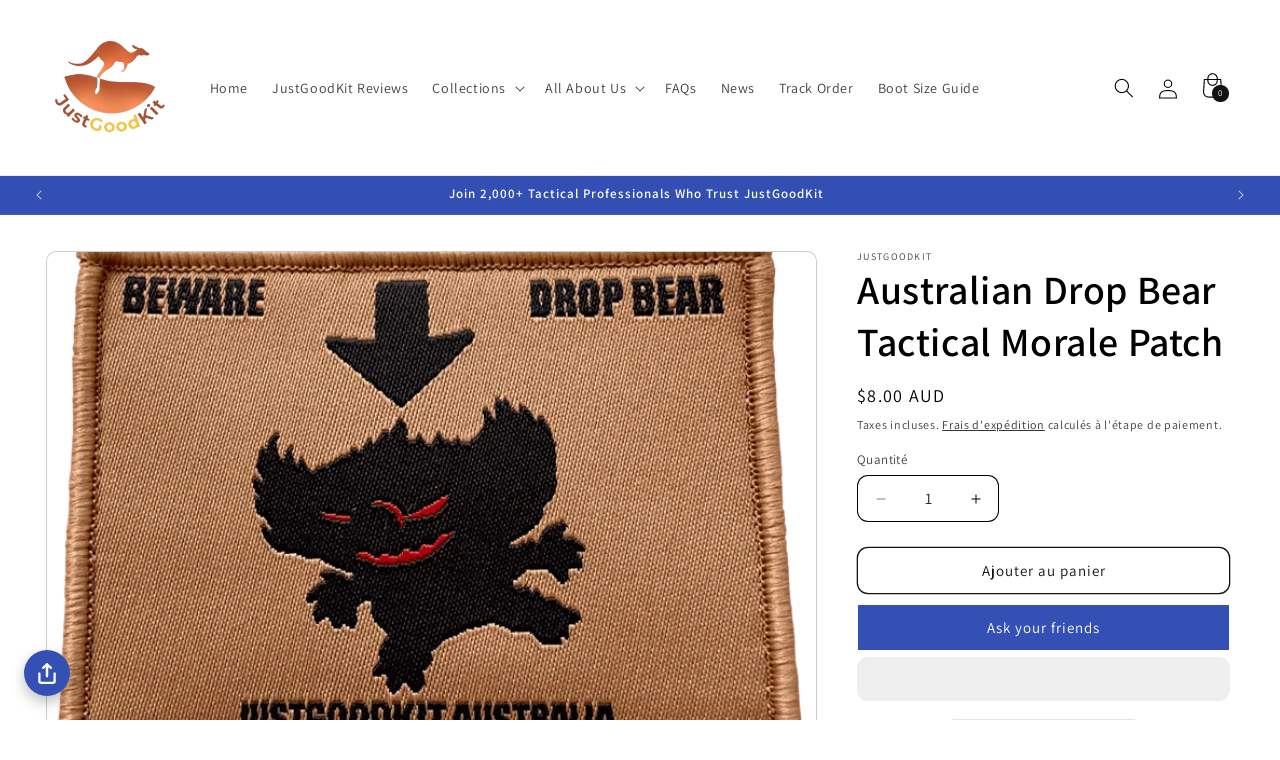

--- FILE ---
content_type: text/html; charset=utf-8
request_url: https://justgoodkit.com.au/fr/products/australian-drop-bear-tactical-morale-patch
body_size: 149143
content:


<!doctype html>
<html class="js" lang="fr">
  <head>
    <!-- Google tag (gtag.js) -->
<script async src="https://www.googletagmanager.com/gtag/js?id=GT-PLV8GQJ"></script>
<script>
  window.dataLayer = window.dataLayer || [];
  function gtag(){dataLayer.push(arguments);}
  gtag('js', new Date());

  gtag('config', 'GT-PLV8GQJ');
</script>
            <style></style>
      <script type="text/worker" id="sweworker">onmessage=function(e){postMessage(`window.SwiftOptimize=function(){let e,t=!1;const n=["mouseover","keydown","touchmove","touchstart","wheel"];let i=performance.getEntriesByType("navigation");const o={bubbles:!0,cancelable:!0};let a=[];function r(){window.SwiftObserver.disconnect(),i[0].loadEventEnd>0&&void 0!==document.removeEventListeners&&(document.removeEventListeners("DOMContentLoaded"),document.removeEventListeners("load")),n.forEach((function(e){console.log("deactivate SWE action >>",e),window.removeEventListener(e,r,{passive:!0})})),function(){let e=document.querySelectorAll('script[type="text/swescript"]:not([data-swift-pre-init])'),n=[];e.forEach((function(e){n.push((function(t){!function(e,t){var n=document.createElement("script");n.type="text/javascript",n.async=!1,n.id=e.id||"",Object.assign(n.dataset,e.dataset),e.src?(n.onload=t,n.onerror=t,n.src=e.src,a.push({type:"src",url:e.src})):(n.textContent=e.innerText,a.push({type:"context",context:e.innerText}));f(e),document.body.appendChild(n),e.src||t()}(e,t)}))})),s(n,t?l:c)}()}function s(e,t,n){e[n=n||0]?e[n]((function(){s(e,t,n+1)})):t&&t()}function c(){if(i[0].loadEventEnd<=0)return;d("DOMContentLoaded"),d("readystatechange"),d("load");const e=new UIEvent("resize",Object.assign({view:window,detail:!1},o));window.dispatchEvent(e),document.dispatchEvent(e)}function d(e,t){t=t||o;const n=new Event(e,t);window.dispatchEvent(n),document.dispatchEvent(n)}function l(){const e=new CustomEvent("swiftScriptPreInited",{detail:a});document.dispatchEvent(e)}function u(e){throw new URIError("The script"+e.target.src+" didn't load correctly.")}function p(e){const{url:t,content:n="",dataSet:i,id:o,isAsync:a=!1,isDefer:r=!1,isHeader:s=!1}=e;return new Promise(((e,c)=>{let d=document.createElement("script");d.type="text/javascript",a&&(d.async=!0),!a&&r&&(d.defer=r),o&&(d.id=o),i&&"object"==typeof i&&Object.assign(d.dataset,{...i,swiftPreInit:"preinited"}),t?d.src=t:d.textContent=n,d.dataset.swiftPreInit="preinited",d.onload=()=>e(!0),d.onerror=e=>{u(e),c(!0)},s?document.head.append(d):document.body.append(d),t||e(!0)}))}function f(e,t){t?(e.replaceWith(e.cloneNode(!0)),e.remove()):e.parentNode.removeChild(e)}return{getInstance:function(i){return e||(e=function(e){return t=!!e||!1,n.forEach((function(e){console.log("active SWE action >>",e),window.addEventListener(e,r,{passive:!0})})),n}(i)),e},helper:function(){console.table([["SwiftOptimize.getInstance(isUseCustomEvent)","isUseCustomEvent is option params, if not using createAndDispatchPageLoadEvents, just set params is 'true', if using custom event swiftScriptPreInited, document.addEventListener('swiftScriptPreInited', (e)=>console.log(e.detail)) to listen event"],["SwiftOptimize.dispatchEventManual('DOMContentLoaded')","Fired when the document has been completely loaded and parsed, without waiting for stylesheets, images, and subframes to finish loading."],["SwiftOptimize.dispatchEventManual('readystatechange')","The readystatechange event is fired when the readyState attribute of a document has changed. https://developer.mozilla.org/en-US/docs/Web/API/Document/readystatechange_event"],["SwiftOptimize.dispatchEventManual('load')","Fired when the whole page has loaded, including all dependent resources such as stylesheets images."],["SwiftOptimize.dispatchEventaLL()","dispatch events DOMContentLoaded, readystatechange, load"],["SwiftOptimize.loadScript(setup)","Load script manual with argrument setup is object {url, content = '', dataSet, id, isAsync = false, isDefer = false, isHeader = false} "],["SwiftOptimize.loadStyleUrl(url)","Load style from url, return promise"],["SwiftOptimize.preloadImage(url, hasPriority)","preload link image from url, hasPriority just option, set true if need priority high"],["SwiftOptimize.getTrackingDelay()","Tracking delay script"],["SwiftOptimize.removeNodeScript()","clear node Script to support load manual"],["SwiftOptimize.excuteSwiftPreInit()","excute all script have dataset swift"]]),console.log("More detail at https://developer.mozilla.org/en-US/docs/Web/API/Window#events")},dispatchEventManual:d,dispatchEventaLL:c,loadScript:p,loadStyleUrl:function(e){return new Promise(((t,n)=>{let i=document.createElement("link");i.href=e,i.rel="stylesheet",i.onload=()=>t(!0),i.onerror=e=>{u(e),n(!0)},document.head.append(i)}))},preloadImage:function(e,t){return new Promise((()=>{let n=document.createElement("link");n.href=e,n.rel="preload",t&&(n.fetchPriority="high"),n.as="image",n.onerror=e=>{u(e),rej(!0)},document.head.append(n)}))},getTrackingDelay:function(){return a},removeNodeScript:f,excuteSwiftPreInit:async function(){let e=[];return document.querySelectorAll('script[type="text/swescript"][data-swift-pre-init]:not([data-swift-pre-init="preinited"])').forEach((t=>{e.push(t)})),e.length?await async function(e){return await e.reduce((async function(e,t){let n=await e,i="";const o={...t.dataset},a=t.id;return i=t.src?"preinit is "+await p({url:t.src,dataSet:o,id:a,isDefer:!0})+", url >>> "+t.src:"preinit is "+await p({content:t.textContent,dataSet:o,id:a})+", content >>> "+t.textContent,f(t),n.push(i),n}),Promise.resolve([]))}(e):"not found script"}}}(),window.SwiftOptimize.getInstance();`);};</script>
<script type="text/javascript">var swex = new Worker('data:text/javascript;base64,' + btoa(document.getElementById('sweworker').textContent));(swex.onmessage = function (t) {var e = document.createElement('script');(e.type = 'text/javascript'), (e.textContent = t.data), document.head.appendChild(e);}),swex.postMessage('init');</script>
<script type="text/javascript" data-swe="1">
  (function(){
      function delayScriptByType(node, SwiftPreInit){
          node.type = 'text/swescript';
          if(SwiftPreInit) node.dataset.swiftPreInit = SwiftPreInit;
      }
    


    window.SwiftObserver = new MutationObserver((mutations) => {
           const tagAllow = ['IMG', 'IFRAME'];
           const scriptTypeAllow = ['application/ld+json', 'application/json'];
           mutations.forEach(({ addedNodes }) => {
                addedNodes.forEach((node) => {
                    const isScript =node.nodeType === 1 && node.tagName === 'SCRIPT',
                      isPreInited = isScript ? (!node.dataset.swiftPreInit || node.dataset.swiftPreInit !== 'preinited') : false ;
                    const mainRuleScript = isScript && !scriptTypeAllow.includes(node.type) && isPreInited;
                   if(!mainRuleScript && !tagAllow.includes(node.tagName) ) return;
      
                   if (mainRuleScript && node.className == 'analytics') delayScriptByType(node);
                   else if (node.innerHTML.includes('asyncLoad')) delayScriptByType(node);
                   else if (node.innerHTML.includes('hotjar')) delayScriptByType(node);
                   else if (node.innerHTML.includes('gtag')) delayScriptByType(node);
                   else if (node.innerHTML.includes('gtm')) delayScriptByType(node);
                   else if (node.src.includes('googlet')) delayScriptByType(node);
                   else if (node.innerHTML.includes('storefront/bars')) delayScriptByType(node);
                   else if (node.src.includes('storefront/bars')) delayScriptByType(node);
                   else if (node.innerHTML.includes('facebook.net')) delayScriptByType(node);
                   else if (node.src.includes('facebook.net')) delayScriptByType(node); 
                         else if (node.innerHTML.includes('yotpo')) delayScriptByType(node);
                   else if (node.src.includes('yotpo')) delayScriptByType(node);
                  else if (node.innerHTML.includes('tiktok')) delayScriptByType(node);
                   else if (node.src.includes('tiktok')) delayScriptByType(node);
                  else if (node.innerHTML.includes('extensions')) delayScriptByType(node);
                   else if (node.src.includes('extensions')) delayScriptByType(node);
                   else if (node.innerHTML.includes('pricepond')) delayScriptByType(node);
                   else if (node.src.includes('pricepond')) delayScriptByType(node);
                   else if (node.innerHTML.includes('googleapis')) delayScriptByType(node);
                   else if (node.src.includes('googleapis')) delayScriptByType(node);
                   else if (node.innerHTML.includes('shopifycloud')) delayScriptByType(node);
                   else if (node.src.includes('shopifycloud')) delayScriptByType(node);
                   else if (node.id === 'web-pixels-manager-setup') delayScriptByType(node);

                
                   
                     else if (node.innerHTML.includes('getshogun')) delayScriptByType(node);
                     else if (node.src.includes('getshogun')) delayScriptByType(node);
                   
                   
                   else if(node.tagName==='IMG'){
                      if(!node.classList.contains('lazyload') && node.id !== 'img-lazy-page'){
                        node.loading='lazy';
                      }
                      else if(node.className.includes('image-fit promo-grid__bg-image promo-grid__bg-image--')){
                        SwiftOptimize.preloadImage(node.dataset.src, true);
                      }
                     
                   }
                   else if (node.tagName === 'IFRAME') {
                       node.loading = 'lazy';
                      
                   }
               });
           });
       });
       const ua = navigator && navigator.userAgent.toString().toLowerCase();
       if (ua.indexOf("chrome") > -1) {
           SwiftObserver.observe(document.documentElement, {
               childList: true,
               subtree: true,
           });
       }
   })();
</script>
 

    <meta charset="utf-8">
    <meta http-equiv="X-UA-Compatible" content="IE=edge">
    <meta name="viewport" content="width=device-width,initial-scale=1">
    <meta name="theme-color" content="">
    <link rel="canonical" href="https://justgoodkit.com.au/fr/products/australian-drop-bear-tactical-morale-patch"><link rel="icon" type="image/png" href="//justgoodkit.com.au/cdn/shop/files/50x50_OrangeText.png?crop=center&height=32&v=1751437628&width=32"><link rel="preconnect" href="https://fonts.shopifycdn.com" crossorigin><title>
      Morale Patch: Australian Drop Bear Tactical Design
</title>

    
      <meta name="description" content="Elevate your gear with the Australian Drop Bear tactical morale patch, showcasing a unique design that blends humor and rugged outdoor spirit.">

    

<meta property="og:site_name" content="JustGoodKit">
<meta property="og:url" content="https://justgoodkit.com.au/fr/products/australian-drop-bear-tactical-morale-patch">
<meta property="og:title" content="Morale Patch: Australian Drop Bear Tactical Design">
<meta property="og:type" content="product">
<meta property="og:description" content="Elevate your gear with the Australian Drop Bear tactical morale patch, showcasing a unique design that blends humor and rugged outdoor spirit."><meta property="og:image" content="http://justgoodkit.com.au/cdn/shop/products/Drop_Bear.webp?v=1753775448">
  <meta property="og:image:secure_url" content="https://justgoodkit.com.au/cdn/shop/products/Drop_Bear.webp?v=1753775448">
  <meta property="og:image:width" content="2048">
  <meta property="og:image:height" content="2048"><meta property="og:price:amount" content="8.00">
  <meta property="og:price:currency" content="AUD"><meta name="twitter:card" content="summary_large_image">
<meta name="twitter:title" content="Morale Patch: Australian Drop Bear Tactical Design">
<meta name="twitter:description" content="Elevate your gear with the Australian Drop Bear tactical morale patch, showcasing a unique design that blends humor and rugged outdoor spirit.">


    <script src="//justgoodkit.com.au/cdn/shop/t/59/assets/constants.js?v=25433594237276816551751868061" defer="defer"></script>
    <script src="//justgoodkit.com.au/cdn/shop/t/59/assets/pubsub.js?v=54780092023730648381751868061" defer="defer"></script>
    <script src="//justgoodkit.com.au/cdn/shop/t/59/assets/global.js?v=102745324752355024601751868061" defer="defer"></script><script>window.performance && window.performance.mark && window.performance.mark('shopify.content_for_header.start');</script><meta name="google-site-verification" content="8vN7cuCAIVScxM6DBjy8Bn7027Bxng1I_6-RIj0swrU">
<meta id="shopify-digital-wallet" name="shopify-digital-wallet" content="/13808697390/digital_wallets/dialog">
<meta name="shopify-checkout-api-token" content="8d69b0161813286a26fcb2070de25b01">
<meta id="in-context-paypal-metadata" data-shop-id="13808697390" data-venmo-supported="false" data-environment="production" data-locale="fr_FR" data-paypal-v4="true" data-currency="AUD">
<link rel="alternate" hreflang="x-default" href="https://justgoodkit.com.au/products/australian-drop-bear-tactical-morale-patch">
<link rel="alternate" hreflang="en" href="https://justgoodkit.com.au/products/australian-drop-bear-tactical-morale-patch">
<link rel="alternate" hreflang="ar" href="https://justgoodkit.com.au/ar/products/australian-drop-bear-tactical-morale-patch">
<link rel="alternate" hreflang="es" href="https://justgoodkit.com.au/es/products/australian-drop-bear-tactical-morale-patch">
<link rel="alternate" hreflang="fr" href="https://justgoodkit.com.au/fr/products/australian-drop-bear-tactical-morale-patch">
<link rel="alternate" hreflang="hi" href="https://justgoodkit.com.au/hi/products/australian-drop-bear-tactical-morale-patch">
<link rel="alternate" hreflang="zh-Hans" href="https://justgoodkit.com.au/zh/products/australian-drop-bear-tactical-morale-patch">
<link rel="alternate" hreflang="zh-Hans-AD" href="https://justgoodkit.com.au/zh/products/australian-drop-bear-tactical-morale-patch">
<link rel="alternate" hreflang="zh-Hans-AL" href="https://justgoodkit.com.au/zh/products/australian-drop-bear-tactical-morale-patch">
<link rel="alternate" hreflang="zh-Hans-AM" href="https://justgoodkit.com.au/zh/products/australian-drop-bear-tactical-morale-patch">
<link rel="alternate" hreflang="zh-Hans-AT" href="https://justgoodkit.com.au/zh/products/australian-drop-bear-tactical-morale-patch">
<link rel="alternate" hreflang="zh-Hans-AU" href="https://justgoodkit.com.au/zh/products/australian-drop-bear-tactical-morale-patch">
<link rel="alternate" hreflang="zh-Hans-AX" href="https://justgoodkit.com.au/zh/products/australian-drop-bear-tactical-morale-patch">
<link rel="alternate" hreflang="zh-Hans-BA" href="https://justgoodkit.com.au/zh/products/australian-drop-bear-tactical-morale-patch">
<link rel="alternate" hreflang="zh-Hans-BE" href="https://justgoodkit.com.au/zh/products/australian-drop-bear-tactical-morale-patch">
<link rel="alternate" hreflang="zh-Hans-BG" href="https://justgoodkit.com.au/zh/products/australian-drop-bear-tactical-morale-patch">
<link rel="alternate" hreflang="zh-Hans-BY" href="https://justgoodkit.com.au/zh/products/australian-drop-bear-tactical-morale-patch">
<link rel="alternate" hreflang="zh-Hans-CA" href="https://justgoodkit.com.au/zh/products/australian-drop-bear-tactical-morale-patch">
<link rel="alternate" hreflang="zh-Hans-CH" href="https://justgoodkit.com.au/zh/products/australian-drop-bear-tactical-morale-patch">
<link rel="alternate" hreflang="zh-Hans-CY" href="https://justgoodkit.com.au/zh/products/australian-drop-bear-tactical-morale-patch">
<link rel="alternate" hreflang="zh-Hans-CZ" href="https://justgoodkit.com.au/zh/products/australian-drop-bear-tactical-morale-patch">
<link rel="alternate" hreflang="zh-Hans-DE" href="https://justgoodkit.com.au/zh/products/australian-drop-bear-tactical-morale-patch">
<link rel="alternate" hreflang="zh-Hans-DK" href="https://justgoodkit.com.au/zh/products/australian-drop-bear-tactical-morale-patch">
<link rel="alternate" hreflang="zh-Hans-EE" href="https://justgoodkit.com.au/zh/products/australian-drop-bear-tactical-morale-patch">
<link rel="alternate" hreflang="zh-Hans-ES" href="https://justgoodkit.com.au/zh/products/australian-drop-bear-tactical-morale-patch">
<link rel="alternate" hreflang="zh-Hans-FI" href="https://justgoodkit.com.au/zh/products/australian-drop-bear-tactical-morale-patch">
<link rel="alternate" hreflang="zh-Hans-FO" href="https://justgoodkit.com.au/zh/products/australian-drop-bear-tactical-morale-patch">
<link rel="alternate" hreflang="zh-Hans-FR" href="https://justgoodkit.com.au/zh/products/australian-drop-bear-tactical-morale-patch">
<link rel="alternate" hreflang="zh-Hans-GB" href="https://justgoodkit.com.au/zh/products/australian-drop-bear-tactical-morale-patch">
<link rel="alternate" hreflang="zh-Hans-GE" href="https://justgoodkit.com.au/zh/products/australian-drop-bear-tactical-morale-patch">
<link rel="alternate" hreflang="zh-Hans-GG" href="https://justgoodkit.com.au/zh/products/australian-drop-bear-tactical-morale-patch">
<link rel="alternate" hreflang="zh-Hans-GI" href="https://justgoodkit.com.au/zh/products/australian-drop-bear-tactical-morale-patch">
<link rel="alternate" hreflang="zh-Hans-GL" href="https://justgoodkit.com.au/zh/products/australian-drop-bear-tactical-morale-patch">
<link rel="alternate" hreflang="zh-Hans-GP" href="https://justgoodkit.com.au/zh/products/australian-drop-bear-tactical-morale-patch">
<link rel="alternate" hreflang="zh-Hans-GR" href="https://justgoodkit.com.au/zh/products/australian-drop-bear-tactical-morale-patch">
<link rel="alternate" hreflang="zh-Hans-HK" href="https://justgoodkit.com.au/zh/products/australian-drop-bear-tactical-morale-patch">
<link rel="alternate" hreflang="zh-Hans-HR" href="https://justgoodkit.com.au/zh/products/australian-drop-bear-tactical-morale-patch">
<link rel="alternate" hreflang="zh-Hans-HU" href="https://justgoodkit.com.au/zh/products/australian-drop-bear-tactical-morale-patch">
<link rel="alternate" hreflang="zh-Hans-IE" href="https://justgoodkit.com.au/zh/products/australian-drop-bear-tactical-morale-patch">
<link rel="alternate" hreflang="zh-Hans-IM" href="https://justgoodkit.com.au/zh/products/australian-drop-bear-tactical-morale-patch">
<link rel="alternate" hreflang="zh-Hans-IS" href="https://justgoodkit.com.au/zh/products/australian-drop-bear-tactical-morale-patch">
<link rel="alternate" hreflang="zh-Hans-IT" href="https://justgoodkit.com.au/zh/products/australian-drop-bear-tactical-morale-patch">
<link rel="alternate" hreflang="zh-Hans-JE" href="https://justgoodkit.com.au/zh/products/australian-drop-bear-tactical-morale-patch">
<link rel="alternate" hreflang="zh-Hans-LI" href="https://justgoodkit.com.au/zh/products/australian-drop-bear-tactical-morale-patch">
<link rel="alternate" hreflang="zh-Hans-LT" href="https://justgoodkit.com.au/zh/products/australian-drop-bear-tactical-morale-patch">
<link rel="alternate" hreflang="zh-Hans-LU" href="https://justgoodkit.com.au/zh/products/australian-drop-bear-tactical-morale-patch">
<link rel="alternate" hreflang="zh-Hans-LV" href="https://justgoodkit.com.au/zh/products/australian-drop-bear-tactical-morale-patch">
<link rel="alternate" hreflang="zh-Hans-MC" href="https://justgoodkit.com.au/zh/products/australian-drop-bear-tactical-morale-patch">
<link rel="alternate" hreflang="zh-Hans-MD" href="https://justgoodkit.com.au/zh/products/australian-drop-bear-tactical-morale-patch">
<link rel="alternate" hreflang="zh-Hans-ME" href="https://justgoodkit.com.au/zh/products/australian-drop-bear-tactical-morale-patch">
<link rel="alternate" hreflang="zh-Hans-MK" href="https://justgoodkit.com.au/zh/products/australian-drop-bear-tactical-morale-patch">
<link rel="alternate" hreflang="zh-Hans-MT" href="https://justgoodkit.com.au/zh/products/australian-drop-bear-tactical-morale-patch">
<link rel="alternate" hreflang="zh-Hans-NL" href="https://justgoodkit.com.au/zh/products/australian-drop-bear-tactical-morale-patch">
<link rel="alternate" hreflang="zh-Hans-NO" href="https://justgoodkit.com.au/zh/products/australian-drop-bear-tactical-morale-patch">
<link rel="alternate" hreflang="zh-Hans-NZ" href="https://justgoodkit.com.au/zh/products/australian-drop-bear-tactical-morale-patch">
<link rel="alternate" hreflang="zh-Hans-PL" href="https://justgoodkit.com.au/zh/products/australian-drop-bear-tactical-morale-patch">
<link rel="alternate" hreflang="zh-Hans-PT" href="https://justgoodkit.com.au/zh/products/australian-drop-bear-tactical-morale-patch">
<link rel="alternate" hreflang="zh-Hans-RE" href="https://justgoodkit.com.au/zh/products/australian-drop-bear-tactical-morale-patch">
<link rel="alternate" hreflang="zh-Hans-RO" href="https://justgoodkit.com.au/zh/products/australian-drop-bear-tactical-morale-patch">
<link rel="alternate" hreflang="zh-Hans-RS" href="https://justgoodkit.com.au/zh/products/australian-drop-bear-tactical-morale-patch">
<link rel="alternate" hreflang="zh-Hans-SE" href="https://justgoodkit.com.au/zh/products/australian-drop-bear-tactical-morale-patch">
<link rel="alternate" hreflang="zh-Hans-SI" href="https://justgoodkit.com.au/zh/products/australian-drop-bear-tactical-morale-patch">
<link rel="alternate" hreflang="zh-Hans-SJ" href="https://justgoodkit.com.au/zh/products/australian-drop-bear-tactical-morale-patch">
<link rel="alternate" hreflang="zh-Hans-SK" href="https://justgoodkit.com.au/zh/products/australian-drop-bear-tactical-morale-patch">
<link rel="alternate" hreflang="zh-Hans-SM" href="https://justgoodkit.com.au/zh/products/australian-drop-bear-tactical-morale-patch">
<link rel="alternate" hreflang="zh-Hans-TR" href="https://justgoodkit.com.au/zh/products/australian-drop-bear-tactical-morale-patch">
<link rel="alternate" hreflang="zh-Hans-UA" href="https://justgoodkit.com.au/zh/products/australian-drop-bear-tactical-morale-patch">
<link rel="alternate" hreflang="zh-Hans-US" href="https://justgoodkit.com.au/zh/products/australian-drop-bear-tactical-morale-patch">
<link rel="alternate" hreflang="zh-Hans-VA" href="https://justgoodkit.com.au/zh/products/australian-drop-bear-tactical-morale-patch">
<link rel="alternate" hreflang="zh-Hans-XK" href="https://justgoodkit.com.au/zh/products/australian-drop-bear-tactical-morale-patch">
<link rel="alternate" hreflang="zh-Hans-YT" href="https://justgoodkit.com.au/zh/products/australian-drop-bear-tactical-morale-patch">
<link rel="alternate" type="application/json+oembed" href="https://justgoodkit.com.au/fr/products/australian-drop-bear-tactical-morale-patch.oembed">
<script async="async" src="/checkouts/internal/preloads.js?locale=fr-AU"></script>
<link rel="preconnect" href="https://shop.app" crossorigin="anonymous">
<script async="async" src="https://shop.app/checkouts/internal/preloads.js?locale=fr-AU&shop_id=13808697390" crossorigin="anonymous"></script>
<script id="apple-pay-shop-capabilities" type="application/json">{"shopId":13808697390,"countryCode":"AU","currencyCode":"AUD","merchantCapabilities":["supports3DS"],"merchantId":"gid:\/\/shopify\/Shop\/13808697390","merchantName":"JustGoodKit","requiredBillingContactFields":["postalAddress","email","phone"],"requiredShippingContactFields":["postalAddress","email","phone"],"shippingType":"shipping","supportedNetworks":["visa","masterCard","amex","jcb"],"total":{"type":"pending","label":"JustGoodKit","amount":"1.00"},"shopifyPaymentsEnabled":true,"supportsSubscriptions":true}</script>
<script id="shopify-features" type="application/json">{"accessToken":"8d69b0161813286a26fcb2070de25b01","betas":["rich-media-storefront-analytics"],"domain":"justgoodkit.com.au","predictiveSearch":true,"shopId":13808697390,"locale":"fr"}</script>
<script>var Shopify = Shopify || {};
Shopify.shop = "justgoodkit-australia.myshopify.com";
Shopify.locale = "fr";
Shopify.currency = {"active":"AUD","rate":"1.0"};
Shopify.country = "AU";
Shopify.theme = {"name":"GW 12July2025","id":143863677100,"schema_name":"Dawn","schema_version":"14.0.0","theme_store_id":null,"role":"main"};
Shopify.theme.handle = "null";
Shopify.theme.style = {"id":null,"handle":null};
Shopify.cdnHost = "justgoodkit.com.au/cdn";
Shopify.routes = Shopify.routes || {};
Shopify.routes.root = "/fr/";</script>
<script type="module">!function(o){(o.Shopify=o.Shopify||{}).modules=!0}(window);</script>
<script>!function(o){function n(){var o=[];function n(){o.push(Array.prototype.slice.apply(arguments))}return n.q=o,n}var t=o.Shopify=o.Shopify||{};t.loadFeatures=n(),t.autoloadFeatures=n()}(window);</script>
<script>
  window.ShopifyPay = window.ShopifyPay || {};
  window.ShopifyPay.apiHost = "shop.app\/pay";
  window.ShopifyPay.redirectState = null;
</script>
<script id="shop-js-analytics" type="application/json">{"pageType":"product"}</script>
<script defer="defer" async type="module" src="//justgoodkit.com.au/cdn/shopifycloud/shop-js/modules/v2/client.init-shop-cart-sync_CfnabTz1.fr.esm.js"></script>
<script defer="defer" async type="module" src="//justgoodkit.com.au/cdn/shopifycloud/shop-js/modules/v2/chunk.common_1HJ87NEU.esm.js"></script>
<script defer="defer" async type="module" src="//justgoodkit.com.au/cdn/shopifycloud/shop-js/modules/v2/chunk.modal_BHK_cQfO.esm.js"></script>
<script type="module">
  await import("//justgoodkit.com.au/cdn/shopifycloud/shop-js/modules/v2/client.init-shop-cart-sync_CfnabTz1.fr.esm.js");
await import("//justgoodkit.com.au/cdn/shopifycloud/shop-js/modules/v2/chunk.common_1HJ87NEU.esm.js");
await import("//justgoodkit.com.au/cdn/shopifycloud/shop-js/modules/v2/chunk.modal_BHK_cQfO.esm.js");

  window.Shopify.SignInWithShop?.initShopCartSync?.({"fedCMEnabled":true,"windoidEnabled":true});

</script>
<script>
  window.Shopify = window.Shopify || {};
  if (!window.Shopify.featureAssets) window.Shopify.featureAssets = {};
  window.Shopify.featureAssets['shop-js'] = {"shop-cart-sync":["modules/v2/client.shop-cart-sync_CJ9J03TB.fr.esm.js","modules/v2/chunk.common_1HJ87NEU.esm.js","modules/v2/chunk.modal_BHK_cQfO.esm.js"],"init-fed-cm":["modules/v2/client.init-fed-cm_DrLuZvAY.fr.esm.js","modules/v2/chunk.common_1HJ87NEU.esm.js","modules/v2/chunk.modal_BHK_cQfO.esm.js"],"shop-toast-manager":["modules/v2/client.shop-toast-manager_Bou6hV8m.fr.esm.js","modules/v2/chunk.common_1HJ87NEU.esm.js","modules/v2/chunk.modal_BHK_cQfO.esm.js"],"init-shop-cart-sync":["modules/v2/client.init-shop-cart-sync_CfnabTz1.fr.esm.js","modules/v2/chunk.common_1HJ87NEU.esm.js","modules/v2/chunk.modal_BHK_cQfO.esm.js"],"shop-button":["modules/v2/client.shop-button_B0rdi3gj.fr.esm.js","modules/v2/chunk.common_1HJ87NEU.esm.js","modules/v2/chunk.modal_BHK_cQfO.esm.js"],"init-windoid":["modules/v2/client.init-windoid_DoIbpnLP.fr.esm.js","modules/v2/chunk.common_1HJ87NEU.esm.js","modules/v2/chunk.modal_BHK_cQfO.esm.js"],"shop-cash-offers":["modules/v2/client.shop-cash-offers_PjPz4eBO.fr.esm.js","modules/v2/chunk.common_1HJ87NEU.esm.js","modules/v2/chunk.modal_BHK_cQfO.esm.js"],"pay-button":["modules/v2/client.pay-button_BNubdV5Y.fr.esm.js","modules/v2/chunk.common_1HJ87NEU.esm.js","modules/v2/chunk.modal_BHK_cQfO.esm.js"],"init-customer-accounts":["modules/v2/client.init-customer-accounts_DjJKqY88.fr.esm.js","modules/v2/client.shop-login-button_CU7S3YVC.fr.esm.js","modules/v2/chunk.common_1HJ87NEU.esm.js","modules/v2/chunk.modal_BHK_cQfO.esm.js"],"avatar":["modules/v2/client.avatar_BTnouDA3.fr.esm.js"],"checkout-modal":["modules/v2/client.checkout-modal_DHIFh2jD.fr.esm.js","modules/v2/chunk.common_1HJ87NEU.esm.js","modules/v2/chunk.modal_BHK_cQfO.esm.js"],"init-shop-for-new-customer-accounts":["modules/v2/client.init-shop-for-new-customer-accounts_CChb7f5q.fr.esm.js","modules/v2/client.shop-login-button_CU7S3YVC.fr.esm.js","modules/v2/chunk.common_1HJ87NEU.esm.js","modules/v2/chunk.modal_BHK_cQfO.esm.js"],"init-customer-accounts-sign-up":["modules/v2/client.init-customer-accounts-sign-up_B2jRZs6O.fr.esm.js","modules/v2/client.shop-login-button_CU7S3YVC.fr.esm.js","modules/v2/chunk.common_1HJ87NEU.esm.js","modules/v2/chunk.modal_BHK_cQfO.esm.js"],"init-shop-email-lookup-coordinator":["modules/v2/client.init-shop-email-lookup-coordinator_DuS0AyCe.fr.esm.js","modules/v2/chunk.common_1HJ87NEU.esm.js","modules/v2/chunk.modal_BHK_cQfO.esm.js"],"shop-follow-button":["modules/v2/client.shop-follow-button_CCmvXPjD.fr.esm.js","modules/v2/chunk.common_1HJ87NEU.esm.js","modules/v2/chunk.modal_BHK_cQfO.esm.js"],"shop-login-button":["modules/v2/client.shop-login-button_CU7S3YVC.fr.esm.js","modules/v2/chunk.common_1HJ87NEU.esm.js","modules/v2/chunk.modal_BHK_cQfO.esm.js"],"shop-login":["modules/v2/client.shop-login_Dp4teCL2.fr.esm.js","modules/v2/chunk.common_1HJ87NEU.esm.js","modules/v2/chunk.modal_BHK_cQfO.esm.js"],"lead-capture":["modules/v2/client.lead-capture_dUd1iojI.fr.esm.js","modules/v2/chunk.common_1HJ87NEU.esm.js","modules/v2/chunk.modal_BHK_cQfO.esm.js"],"payment-terms":["modules/v2/client.payment-terms_Cl0kKGvx.fr.esm.js","modules/v2/chunk.common_1HJ87NEU.esm.js","modules/v2/chunk.modal_BHK_cQfO.esm.js"]};
</script>
<script>(function() {
  var isLoaded = false;
  function asyncLoad() {
    if (isLoaded) return;
    isLoaded = true;
    var urls = ["\/\/cdn.shopify.com\/proxy\/d3aa532fe4b379795b3fea55670eea6deef9fcc5e3fc650ca78e03a5b61f6694\/bingshoppingtool-t2app-prod.trafficmanager.net\/uet\/tracking_script?shop=justgoodkit-australia.myshopify.com\u0026sp-cache-control=cHVibGljLCBtYXgtYWdlPTkwMA","https:\/\/loox.io\/widget\/tsUwEn30Yt\/loox.1734326694547.js?shop=justgoodkit-australia.myshopify.com","\/\/cdn.shopify.com\/proxy\/37395e6f738ccde2b8d9b77d8ef1e180dc1066ce85f008aa1cbd9abcc9684767\/shopify-script-tags.s3.eu-west-1.amazonaws.com\/smartseo\/instantpage.js?shop=justgoodkit-australia.myshopify.com\u0026sp-cache-control=cHVibGljLCBtYXgtYWdlPTkwMA","https:\/\/cdn.shopify.com\/s\/files\/1\/0138\/0869\/7390\/t\/59\/assets\/instant-pixel-site_ae20d2a501de474abbdb7be9119bf8ba.js?v=1769398663\u0026shop=justgoodkit-australia.myshopify.com"];
    for (var i = 0; i < urls.length; i++) {
      var s = document.createElement('script');
      s.type = 'text/javascript';
      s.async = true;
      s.src = urls[i];
      var x = document.getElementsByTagName('script')[0];
      x.parentNode.insertBefore(s, x);
    }
  };
  if(window.attachEvent) {
    window.attachEvent('onload', asyncLoad);
  } else {
    window.addEventListener('load', asyncLoad, false);
  }
})();</script>
<script id="__st">var __st={"a":13808697390,"offset":39600,"reqid":"19903488-9f91-48b6-ba64-7b1bc6a4caf6-1769565225","pageurl":"justgoodkit.com.au\/fr\/products\/australian-drop-bear-tactical-morale-patch","u":"504ddad5d623","p":"product","rtyp":"product","rid":7676311699628};</script>
<script>window.ShopifyPaypalV4VisibilityTracking = true;</script>
<script id="captcha-bootstrap">!function(){'use strict';const t='contact',e='account',n='new_comment',o=[[t,t],['blogs',n],['comments',n],[t,'customer']],c=[[e,'customer_login'],[e,'guest_login'],[e,'recover_customer_password'],[e,'create_customer']],r=t=>t.map((([t,e])=>`form[action*='/${t}']:not([data-nocaptcha='true']) input[name='form_type'][value='${e}']`)).join(','),a=t=>()=>t?[...document.querySelectorAll(t)].map((t=>t.form)):[];function s(){const t=[...o],e=r(t);return a(e)}const i='password',u='form_key',d=['recaptcha-v3-token','g-recaptcha-response','h-captcha-response',i],f=()=>{try{return window.sessionStorage}catch{return}},m='__shopify_v',_=t=>t.elements[u];function p(t,e,n=!1){try{const o=window.sessionStorage,c=JSON.parse(o.getItem(e)),{data:r}=function(t){const{data:e,action:n}=t;return t[m]||n?{data:e,action:n}:{data:t,action:n}}(c);for(const[e,n]of Object.entries(r))t.elements[e]&&(t.elements[e].value=n);n&&o.removeItem(e)}catch(o){console.error('form repopulation failed',{error:o})}}const l='form_type',E='cptcha';function T(t){t.dataset[E]=!0}const w=window,h=w.document,L='Shopify',v='ce_forms',y='captcha';let A=!1;((t,e)=>{const n=(g='f06e6c50-85a8-45c8-87d0-21a2b65856fe',I='https://cdn.shopify.com/shopifycloud/storefront-forms-hcaptcha/ce_storefront_forms_captcha_hcaptcha.v1.5.2.iife.js',D={infoText:'Protégé par hCaptcha',privacyText:'Confidentialité',termsText:'Conditions'},(t,e,n)=>{const o=w[L][v],c=o.bindForm;if(c)return c(t,g,e,D).then(n);var r;o.q.push([[t,g,e,D],n]),r=I,A||(h.body.append(Object.assign(h.createElement('script'),{id:'captcha-provider',async:!0,src:r})),A=!0)});var g,I,D;w[L]=w[L]||{},w[L][v]=w[L][v]||{},w[L][v].q=[],w[L][y]=w[L][y]||{},w[L][y].protect=function(t,e){n(t,void 0,e),T(t)},Object.freeze(w[L][y]),function(t,e,n,w,h,L){const[v,y,A,g]=function(t,e,n){const i=e?o:[],u=t?c:[],d=[...i,...u],f=r(d),m=r(i),_=r(d.filter((([t,e])=>n.includes(e))));return[a(f),a(m),a(_),s()]}(w,h,L),I=t=>{const e=t.target;return e instanceof HTMLFormElement?e:e&&e.form},D=t=>v().includes(t);t.addEventListener('submit',(t=>{const e=I(t);if(!e)return;const n=D(e)&&!e.dataset.hcaptchaBound&&!e.dataset.recaptchaBound,o=_(e),c=g().includes(e)&&(!o||!o.value);(n||c)&&t.preventDefault(),c&&!n&&(function(t){try{if(!f())return;!function(t){const e=f();if(!e)return;const n=_(t);if(!n)return;const o=n.value;o&&e.removeItem(o)}(t);const e=Array.from(Array(32),(()=>Math.random().toString(36)[2])).join('');!function(t,e){_(t)||t.append(Object.assign(document.createElement('input'),{type:'hidden',name:u})),t.elements[u].value=e}(t,e),function(t,e){const n=f();if(!n)return;const o=[...t.querySelectorAll(`input[type='${i}']`)].map((({name:t})=>t)),c=[...d,...o],r={};for(const[a,s]of new FormData(t).entries())c.includes(a)||(r[a]=s);n.setItem(e,JSON.stringify({[m]:1,action:t.action,data:r}))}(t,e)}catch(e){console.error('failed to persist form',e)}}(e),e.submit())}));const S=(t,e)=>{t&&!t.dataset[E]&&(n(t,e.some((e=>e===t))),T(t))};for(const o of['focusin','change'])t.addEventListener(o,(t=>{const e=I(t);D(e)&&S(e,y())}));const B=e.get('form_key'),M=e.get(l),P=B&&M;t.addEventListener('DOMContentLoaded',(()=>{const t=y();if(P)for(const e of t)e.elements[l].value===M&&p(e,B);[...new Set([...A(),...v().filter((t=>'true'===t.dataset.shopifyCaptcha))])].forEach((e=>S(e,t)))}))}(h,new URLSearchParams(w.location.search),n,t,e,['guest_login'])})(!0,!0)}();</script>
<script integrity="sha256-4kQ18oKyAcykRKYeNunJcIwy7WH5gtpwJnB7kiuLZ1E=" data-source-attribution="shopify.loadfeatures" defer="defer" src="//justgoodkit.com.au/cdn/shopifycloud/storefront/assets/storefront/load_feature-a0a9edcb.js" crossorigin="anonymous"></script>
<script crossorigin="anonymous" defer="defer" src="//justgoodkit.com.au/cdn/shopifycloud/storefront/assets/shopify_pay/storefront-65b4c6d7.js?v=20250812"></script>
<script data-source-attribution="shopify.dynamic_checkout.dynamic.init">var Shopify=Shopify||{};Shopify.PaymentButton=Shopify.PaymentButton||{isStorefrontPortableWallets:!0,init:function(){window.Shopify.PaymentButton.init=function(){};var t=document.createElement("script");t.src="https://justgoodkit.com.au/cdn/shopifycloud/portable-wallets/latest/portable-wallets.fr.js",t.type="module",document.head.appendChild(t)}};
</script>
<script data-source-attribution="shopify.dynamic_checkout.buyer_consent">
  function portableWalletsHideBuyerConsent(e){var t=document.getElementById("shopify-buyer-consent"),n=document.getElementById("shopify-subscription-policy-button");t&&n&&(t.classList.add("hidden"),t.setAttribute("aria-hidden","true"),n.removeEventListener("click",e))}function portableWalletsShowBuyerConsent(e){var t=document.getElementById("shopify-buyer-consent"),n=document.getElementById("shopify-subscription-policy-button");t&&n&&(t.classList.remove("hidden"),t.removeAttribute("aria-hidden"),n.addEventListener("click",e))}window.Shopify?.PaymentButton&&(window.Shopify.PaymentButton.hideBuyerConsent=portableWalletsHideBuyerConsent,window.Shopify.PaymentButton.showBuyerConsent=portableWalletsShowBuyerConsent);
</script>
<script>
  function portableWalletsCleanup(e){e&&e.src&&console.error("Failed to load portable wallets script "+e.src);var t=document.querySelectorAll("shopify-accelerated-checkout .shopify-payment-button__skeleton, shopify-accelerated-checkout-cart .wallet-cart-button__skeleton"),e=document.getElementById("shopify-buyer-consent");for(let e=0;e<t.length;e++)t[e].remove();e&&e.remove()}function portableWalletsNotLoadedAsModule(e){e instanceof ErrorEvent&&"string"==typeof e.message&&e.message.includes("import.meta")&&"string"==typeof e.filename&&e.filename.includes("portable-wallets")&&(window.removeEventListener("error",portableWalletsNotLoadedAsModule),window.Shopify.PaymentButton.failedToLoad=e,"loading"===document.readyState?document.addEventListener("DOMContentLoaded",window.Shopify.PaymentButton.init):window.Shopify.PaymentButton.init())}window.addEventListener("error",portableWalletsNotLoadedAsModule);
</script>

<script type="module" src="https://justgoodkit.com.au/cdn/shopifycloud/portable-wallets/latest/portable-wallets.fr.js" onError="portableWalletsCleanup(this)" crossorigin="anonymous"></script>
<script nomodule>
  document.addEventListener("DOMContentLoaded", portableWalletsCleanup);
</script>

<script id='scb4127' type='text/javascript' async='' src='https://justgoodkit.com.au/cdn/shopifycloud/privacy-banner/storefront-banner.js'></script><link id="shopify-accelerated-checkout-styles" rel="stylesheet" media="screen" href="https://justgoodkit.com.au/cdn/shopifycloud/portable-wallets/latest/accelerated-checkout-backwards-compat.css" crossorigin="anonymous">
<style id="shopify-accelerated-checkout-cart">
        #shopify-buyer-consent {
  margin-top: 1em;
  display: inline-block;
  width: 100%;
}

#shopify-buyer-consent.hidden {
  display: none;
}

#shopify-subscription-policy-button {
  background: none;
  border: none;
  padding: 0;
  text-decoration: underline;
  font-size: inherit;
  cursor: pointer;
}

#shopify-subscription-policy-button::before {
  box-shadow: none;
}

      </style>
<script id="sections-script" data-sections="header" defer="defer" src="//justgoodkit.com.au/cdn/shop/t/59/compiled_assets/scripts.js?v=16516"></script>
<script>window.performance && window.performance.mark && window.performance.mark('shopify.content_for_header.end');</script>


    <style data-shopify>
      @font-face {
  font-family: Assistant;
  font-weight: 400;
  font-style: normal;
  font-display: swap;
  src: url("//justgoodkit.com.au/cdn/fonts/assistant/assistant_n4.9120912a469cad1cc292572851508ca49d12e768.woff2") format("woff2"),
       url("//justgoodkit.com.au/cdn/fonts/assistant/assistant_n4.6e9875ce64e0fefcd3f4446b7ec9036b3ddd2985.woff") format("woff");
}

      @font-face {
  font-family: Assistant;
  font-weight: 700;
  font-style: normal;
  font-display: swap;
  src: url("//justgoodkit.com.au/cdn/fonts/assistant/assistant_n7.bf44452348ec8b8efa3aa3068825305886b1c83c.woff2") format("woff2"),
       url("//justgoodkit.com.au/cdn/fonts/assistant/assistant_n7.0c887fee83f6b3bda822f1150b912c72da0f7b64.woff") format("woff");
}

      
      
      @font-face {
  font-family: Assistant;
  font-weight: 600;
  font-style: normal;
  font-display: swap;
  src: url("//justgoodkit.com.au/cdn/fonts/assistant/assistant_n6.b2cbcfa81550fc99b5d970d0ef582eebcbac24e0.woff2") format("woff2"),
       url("//justgoodkit.com.au/cdn/fonts/assistant/assistant_n6.5dced1e1f897f561a8304b6ef1c533d81fd1c6e0.woff") format("woff");
}


      
        :root,
        .color-background-1 {
          --color-background: 255,255,255;
        
          --gradient-background: #ffffff;
        

        

        --color-foreground: 0,0,0;
        --color-background-contrast: 191,191,191;
        --color-shadow: 18,18,18;
        --color-button: 18,18,18;
        --color-button-text: 255,255,255;
        --color-secondary-button: 255,255,255;
        --color-secondary-button-text: 18,18,18;
        --color-link: 18,18,18;
        --color-badge-foreground: 0,0,0;
        --color-badge-background: 255,255,255;
        --color-badge-border: 0,0,0;
        --payment-terms-background-color: rgb(255 255 255);
      }
      
        
        .color-background-2 {
          --color-background: 243,243,243;
        
          --gradient-background: #f3f3f3;
        

        

        --color-foreground: 0,0,0;
        --color-background-contrast: 179,179,179;
        --color-shadow: 18,18,18;
        --color-button: 18,18,18;
        --color-button-text: 243,243,243;
        --color-secondary-button: 243,243,243;
        --color-secondary-button-text: 18,18,18;
        --color-link: 18,18,18;
        --color-badge-foreground: 0,0,0;
        --color-badge-background: 243,243,243;
        --color-badge-border: 0,0,0;
        --payment-terms-background-color: rgb(243 243 243);
      }
      
        
        .color-inverse {
          --color-background: 18,18,18;
        
          --gradient-background: #121212;
        

        

        --color-foreground: 255,255,255;
        --color-background-contrast: 146,146,146;
        --color-shadow: 18,18,18;
        --color-button: 255,255,255;
        --color-button-text: 18,18,18;
        --color-secondary-button: 18,18,18;
        --color-secondary-button-text: 255,255,255;
        --color-link: 255,255,255;
        --color-badge-foreground: 255,255,255;
        --color-badge-background: 18,18,18;
        --color-badge-border: 255,255,255;
        --payment-terms-background-color: rgb(18 18 18);
      }
      
        
        .color-accent-1 {
          --color-background: 255,255,255;
        
          --gradient-background: radial-gradient(rgba(100, 209, 43, 1), rgba(168, 255, 251, 1) 100%);
        

        

        --color-foreground: 255,255,255;
        --color-background-contrast: 191,191,191;
        --color-shadow: 18,18,18;
        --color-button: 255,255,255;
        --color-button-text: 18,18,18;
        --color-secondary-button: 255,255,255;
        --color-secondary-button-text: 255,255,255;
        --color-link: 255,255,255;
        --color-badge-foreground: 255,255,255;
        --color-badge-background: 255,255,255;
        --color-badge-border: 255,255,255;
        --payment-terms-background-color: rgb(255 255 255);
      }
      
        
        .color-accent-2 {
          --color-background: 51,79,180;
        
          --gradient-background: #334fb4;
        

        

        --color-foreground: 255,255,255;
        --color-background-contrast: 23,35,81;
        --color-shadow: 18,18,18;
        --color-button: 255,255,255;
        --color-button-text: 51,79,180;
        --color-secondary-button: 51,79,180;
        --color-secondary-button-text: 255,255,255;
        --color-link: 255,255,255;
        --color-badge-foreground: 255,255,255;
        --color-badge-background: 51,79,180;
        --color-badge-border: 255,255,255;
        --payment-terms-background-color: rgb(51 79 180);
      }
      

      body, .color-background-1, .color-background-2, .color-inverse, .color-accent-1, .color-accent-2 {
        color: rgba(var(--color-foreground), 0.75);
        background-color: rgb(var(--color-background));
      }

      :root {
        --font-body-family: Assistant, sans-serif;
        --font-body-style: normal;
        --font-body-weight: 400;
        --font-body-weight-bold: 700;

        --font-heading-family: Assistant, sans-serif;
        --font-heading-style: normal;
        --font-heading-weight: 600;

        --font-body-scale: 1.0;
        --font-heading-scale: 1.0;

        --media-padding: px;
        --media-border-opacity: 0.2;
        --media-border-width: 1px;
        --media-radius: 10px;
        --media-shadow-opacity: 0.0;
        --media-shadow-horizontal-offset: 0px;
        --media-shadow-vertical-offset: 4px;
        --media-shadow-blur-radius: 5px;
        --media-shadow-visible: 0;

        --page-width: 150rem;
        --page-width-margin: 0rem;

        --product-card-image-padding: 0.0rem;
        --product-card-corner-radius: 1.0rem;
        --product-card-text-alignment: left;
        --product-card-border-width: 0.1rem;
        --product-card-border-opacity: 0.2;
        --product-card-shadow-opacity: 0.0;
        --product-card-shadow-visible: 0;
        --product-card-shadow-horizontal-offset: 0.0rem;
        --product-card-shadow-vertical-offset: 0.4rem;
        --product-card-shadow-blur-radius: 0.5rem;

        --collection-card-image-padding: 0.0rem;
        --collection-card-corner-radius: 1.0rem;
        --collection-card-text-alignment: left;
        --collection-card-border-width: 0.1rem;
        --collection-card-border-opacity: 0.1;
        --collection-card-shadow-opacity: 0.0;
        --collection-card-shadow-visible: 0;
        --collection-card-shadow-horizontal-offset: 0.0rem;
        --collection-card-shadow-vertical-offset: 0.4rem;
        --collection-card-shadow-blur-radius: 0.0rem;

        --blog-card-image-padding: 0.0rem;
        --blog-card-corner-radius: 1.0rem;
        --blog-card-text-alignment: left;
        --blog-card-border-width: 0.1rem;
        --blog-card-border-opacity: 0.1;
        --blog-card-shadow-opacity: 0.0;
        --blog-card-shadow-visible: 0;
        --blog-card-shadow-horizontal-offset: 0.0rem;
        --blog-card-shadow-vertical-offset: 0.4rem;
        --blog-card-shadow-blur-radius: 0.5rem;

        --badge-corner-radius: 1.0rem;

        --popup-border-width: 0px;
        --popup-border-opacity: 0.2;
        --popup-corner-radius: 10px;
        --popup-shadow-opacity: 0.0;
        --popup-shadow-horizontal-offset: 0px;
        --popup-shadow-vertical-offset: 4px;
        --popup-shadow-blur-radius: 5px;

        --drawer-border-width: 1px;
        --drawer-border-opacity: 0.1;
        --drawer-shadow-opacity: 0.0;
        --drawer-shadow-horizontal-offset: 0px;
        --drawer-shadow-vertical-offset: 4px;
        --drawer-shadow-blur-radius: 5px;

        --spacing-sections-desktop: 0px;
        --spacing-sections-mobile: 0px;

        --grid-desktop-vertical-spacing: 8px;
        --grid-desktop-horizontal-spacing: 8px;
        --grid-mobile-vertical-spacing: 4px;
        --grid-mobile-horizontal-spacing: 4px;

        --text-boxes-border-opacity: 0.0;
        --text-boxes-border-width: 0px;
        --text-boxes-radius: 10px;
        --text-boxes-shadow-opacity: 0.0;
        --text-boxes-shadow-visible: 0;
        --text-boxes-shadow-horizontal-offset: 0px;
        --text-boxes-shadow-vertical-offset: 4px;
        --text-boxes-shadow-blur-radius: 0px;

        --buttons-radius: 10px;
        --buttons-radius-outset: 11px;
        --buttons-border-width: 1px;
        --buttons-border-opacity: 1.0;
        --buttons-shadow-opacity: 0.0;
        --buttons-shadow-visible: 0;
        --buttons-shadow-horizontal-offset: 0px;
        --buttons-shadow-vertical-offset: 4px;
        --buttons-shadow-blur-radius: 5px;
        --buttons-border-offset: 0.3px;

        --inputs-radius: 10px;
        --inputs-border-width: 1px;
        --inputs-border-opacity: 1.0;
        --inputs-shadow-opacity: 0.0;
        --inputs-shadow-horizontal-offset: 0px;
        --inputs-margin-offset: 0px;
        --inputs-shadow-vertical-offset: 4px;
        --inputs-shadow-blur-radius: 5px;
        --inputs-radius-outset: 11px;

        --variant-pills-radius: 10px;
        --variant-pills-border-width: 1px;
        --variant-pills-border-opacity: 1.0;
        --variant-pills-shadow-opacity: 0.0;
        --variant-pills-shadow-horizontal-offset: 0px;
        --variant-pills-shadow-vertical-offset: 4px;
        --variant-pills-shadow-blur-radius: 5px;
      }

      *,
      *::before,
      *::after {
        box-sizing: inherit;
      }

      html {
        box-sizing: border-box;
        font-size: calc(var(--font-body-scale) * 62.5%);
        height: 100%;
      }

      body {
        display: grid;
        grid-template-rows: auto auto 1fr auto;
        grid-template-columns: 100%;
        min-height: 100%;
        margin: 0;
        font-size: 1.5rem;
        letter-spacing: 0.06rem;
        line-height: calc(1 + 0.8 / var(--font-body-scale));
        font-family: var(--font-body-family);
        font-style: var(--font-body-style);
        font-weight: var(--font-body-weight);
      }

      @media screen and (min-width: 750px) {
        body {
          font-size: 1.6rem;
        }
      }
    </style>

    <link href="//justgoodkit.com.au/cdn/shop/t/59/assets/base.css?v=146370114954481481671751868061" rel="stylesheet" type="text/css" media="all" />

      <link rel="preload" as="font" href="//justgoodkit.com.au/cdn/fonts/assistant/assistant_n4.9120912a469cad1cc292572851508ca49d12e768.woff2" type="font/woff2" crossorigin>
      

      <link rel="preload" as="font" href="//justgoodkit.com.au/cdn/fonts/assistant/assistant_n6.b2cbcfa81550fc99b5d970d0ef582eebcbac24e0.woff2" type="font/woff2" crossorigin>
      
<link href="//justgoodkit.com.au/cdn/shop/t/59/assets/component-localization-form.css?v=165443896639029050861751868061" rel="stylesheet" type="text/css" media="all" />
      <script src="//justgoodkit.com.au/cdn/shop/t/59/assets/localization-form.js?v=152210554397382758261751868061" defer="defer"></script><script>
      if (Shopify.designMode) {
        document.documentElement.classList.add('shopify-design-mode');
      }
    </script>
    <meta name="robots" content="index,follow">
  <meta name="google-site-verification" content="v2L9AHp8NqekO7lNFj5LPidv6G1R_5PJ8ZZ0_6j--s0" />
  <!-- BEGIN app block: shopify://apps/djp-rich-snippets-seo-schema/blocks/app-embed/9c6f8e28-6a66-4590-8618-7e583e0b32ed --><script type="application/ld+json" class="richsnippets">
            {
              "@context": "https://schema.org",
              "@id": "https:\/\/justgoodkit.com.au\/fr\/products\/australian-drop-bear-tactical-morale-patch#product",
              "@type": "Product",
              "brand": {
                "@type": "Brand",
                "name": "JustGoodKit"
            },
            "sku":"JGKDropBear",
            "mpn":7676311699628,
            "description": "Australian Drop Bear Tactical Morale Patch\nEmbrace the legend of the Australian wilderness with our exclusive Drop Bear Tactical Morale Patch! This unique patch captures the essence of the mythical Drop Bear. This creature fascinates and terrifies those who venture into the dense forests of South-eastern Australia.\nFeatures:\n\nDesign: A stunning depiction of the Drop Bear, dropping from the treetops onto unsuspecting prey. Red demonic features in the tactical silhouette style of the military with powerful forearms and sharp teeth.\nQuality: Crafted with meticulous attention to detail, this patch is made to withstand the toughest conditions, just like the Drop Bear itself.\nVersatility: Perfect for attaching (Velcro) to your tactical gear, backpack, or jacket. Show off your adventurous spirit and connection to the wild.\n\n\nAbout the Drop Bear:\nThe Drop Bear is a legendary marsupial, related to the Koala, known for its ambush hunting technique. It waits silently above, dropping as much as eight meters to stun its prey. Though considered a danger to humans, the Drop Bear has become a symbol of the untamed beauty of the Australian wilderness.\nLimited Edition:\nThis tactical morale patch is a must-have for adventurers, outdoor enthusiasts, and those who appreciate the rich folklore of Australia. Get yours now and carry a piece of the legend with you!\nOrder Your Drop Bear Tactical Morale Patch Today!\nEmbody the spirit of the wild, the thrill of the hunt, and the mystery of the Australian forest with this one-of-a-kind patch. Limited quantities are available, so don't miss out on this opportunity to own a piece of Australian legend!",
            "url": "https:\/\/justgoodkit.com.au\/fr\/products\/australian-drop-bear-tactical-morale-patch",
            "name": "Australian Drop Bear Tactical Morale Patch",
            "image": [
              "https://justgoodkit.com.au/cdn/shop/products/Drop_Bear.webp?v=1753775448&width=2048",
              "https://justgoodkit.com.au/cdn/shop/products/Drop_Bear.webp?v=1753775448&width=1024",
              "https://justgoodkit.com.au/cdn/shop/products/Drop_Bear.webp?v=1753775448&width=768"
            ],
            "itemCondition": "http://schema.org/NewCondition",
                "offers" : [{
                    "@type" : "Offer" ,
                    "priceCurrency" : "AUD",
                    "price" : "8.00",
                    "priceValidUntil": "2026-04-28",
                    
                    "availability" : "http://schema.org/InStock",
                    "itemCondition": "http://schema.org/NewCondition","sku": "JGKDropBear","url" : "https://justgoodkit.com.au/fr/products/australian-drop-bear-tactical-morale-patch?variant=42705971544236" ,
                    "seller" : {
                        "@type" : "Organization" ,
                        "name" : "JustGoodKit"
                    }}]}
        </script><script type="application/ld+json" class="richsnippets">
  {
    "@context": "https://schema.org/",
    "@graph": [
      {
        "@context": "https://schema.org/",
        "@type": "BreadcrumbList",
        "itemListElement": [
          {
            "@type": "ListItem",
            "position": "1",
            "item": {
              "name": "Home",
              "@id": "https:\/\/justgoodkit.com.au"
            }
          },
          
             {
                "@type": "ListItem",
                "position": "2",
                "item": {
                  "@id": "https:\/\/justgoodkit.com.au\/fr\/products\/australian-drop-bear-tactical-morale-patch",
                  "name": "Australian Drop Bear Tactical Morale Patch",
                  "url": "https:\/\/justgoodkit.com.au\/fr\/products\/australian-drop-bear-tactical-morale-patch"
                }
              }
          
        ]
      }
   ]
  }
  </script><!-- END app block --><!-- BEGIN app block: shopify://apps/sitemap-noindex-pro-seo/blocks/app-embed/4d815e2c-5af0-46ba-8301-d0f9cf660031 -->
<!-- END app block --><!-- BEGIN app block: shopify://apps/shop-with-friends/blocks/polls_floating/3e557a13-d1da-4545-a899-617798d1a177 --><!-- Shop with Friends -->

















 
<script id="polls-platform-init" type="text/javascript">
  function initializePollsSDK() {
    const apiKey = '0e10ead3-1b80-4720-8cb7-ec5664b1a182';
    
    PollsSDK._internal.initWithMetafields({
      apiKey,
      metafields: {
        accountMetadata: {"shopId":"6ec03f0f-5eaa-44ab-b120-01f06e238d4d","shopifyShopId":"justgoodkit-australia.myshopify.com","hasSubscription":true,"isLockedByAdmin":false,"useV1Metafields":false,"pollsSdkEnv":""},
        pollConfig: {"style":{"theme":"light","primaryColor":"#000000"}},
        floatingWidgetConfig: {"mobileWidget":{"enabled":true},"desktopWidget":{"enabled":true},"global":{"style":{"backgroundColor":"#3450b4","iconColor":"#FFFFFF"},"widgetPosition":"bottom-left","verticalSpacingPx":24,"horizontalSpacingPx":24}},
        cartWidgetConfig: {"enabled":true},
        drawerConfig: {"mobile":{"enabled":true},"desktop":{"enabled":true}},
        pdpConfig: {"mobile":{"enabled":true,"backgroundColor":"#dfdfdf","borderRadius":"0","borderColor":"#dfdfdf","borderWidth":"1px","textColor":"#000000"},"desktop":{"enabled":true,"backgroundColor":"#3450b4","borderRadius":"0","borderColor":"#ffffff","borderWidth":"1px","textColor":"#ffffff"}}
      }
    });
    
  }
</script>
<script
  async
  id="pollsSDK-script"
  src="https://poll-cdn.com/storefront/v4/major/sdk.min.js"
  onload="initializePollsSDK();"
  data-cmp-ab="2"
></script>
<script async type="text/javascript">
  fetch('/services/javascripts/currencies.js')
    .then((response) => response.text())
    .then((scriptContent) => {
      const modifiedScriptContent = scriptContent.replace(/var Currency/g, 'var PollsPlatformCurrency');
      const scriptElement = document.createElement('script');
      scriptElement.textContent = modifiedScriptContent;
      document.head.appendChild(scriptElement);
      if (PollsPlatformCurrency) {
        const conversionData = {
          rates: PollsPlatformCurrency.rates,
          timestamp: new Date().toISOString(),
        };
        localStorage.setItem('polls-platform-currency-conversion', JSON.stringify(conversionData));
      }
    })
    .catch((error) => console.error('Error loading Currencies script:', error));
</script>

<!-- END app block --><!-- BEGIN app block: shopify://apps/smart-seo/blocks/smartseo/7b0a6064-ca2e-4392-9a1d-8c43c942357b --><meta name="smart-seo-integrated" content="true" /><!-- metatagsSavedToSEOFields: true --><!-- BEGIN app snippet: smartseo.custom.schemas.jsonld --><!-- END app snippet --><!-- END app block --><!-- BEGIN app block: shopify://apps/sitemap-noindex-pro-seo/blocks/html-sitemap-styler/4d815e2c-5af0-46ba-8301-d0f9cf660031 -->


<!-- END app block --><script src="https://cdn.shopify.com/extensions/e8878072-2f6b-4e89-8082-94b04320908d/inbox-1254/assets/inbox-chat-loader.js" type="text/javascript" defer="defer"></script>
<script src="https://cdn.shopify.com/extensions/019befd6-397a-7b9e-bcd9-d26445dab391/upez-614/assets/upezBuilder.js" type="text/javascript" defer="defer"></script>
<link href="https://cdn.shopify.com/extensions/019befd6-397a-7b9e-bcd9-d26445dab391/upez-614/assets/upez.css" rel="stylesheet" type="text/css" media="all">
<link href="https://monorail-edge.shopifysvc.com" rel="dns-prefetch">
<script>(function(){if ("sendBeacon" in navigator && "performance" in window) {try {var session_token_from_headers = performance.getEntriesByType('navigation')[0].serverTiming.find(x => x.name == '_s').description;} catch {var session_token_from_headers = undefined;}var session_cookie_matches = document.cookie.match(/_shopify_s=([^;]*)/);var session_token_from_cookie = session_cookie_matches && session_cookie_matches.length === 2 ? session_cookie_matches[1] : "";var session_token = session_token_from_headers || session_token_from_cookie || "";function handle_abandonment_event(e) {var entries = performance.getEntries().filter(function(entry) {return /monorail-edge.shopifysvc.com/.test(entry.name);});if (!window.abandonment_tracked && entries.length === 0) {window.abandonment_tracked = true;var currentMs = Date.now();var navigation_start = performance.timing.navigationStart;var payload = {shop_id: 13808697390,url: window.location.href,navigation_start,duration: currentMs - navigation_start,session_token,page_type: "product"};window.navigator.sendBeacon("https://monorail-edge.shopifysvc.com/v1/produce", JSON.stringify({schema_id: "online_store_buyer_site_abandonment/1.1",payload: payload,metadata: {event_created_at_ms: currentMs,event_sent_at_ms: currentMs}}));}}window.addEventListener('pagehide', handle_abandonment_event);}}());</script>
<script id="web-pixels-manager-setup">(function e(e,d,r,n,o){if(void 0===o&&(o={}),!Boolean(null===(a=null===(i=window.Shopify)||void 0===i?void 0:i.analytics)||void 0===a?void 0:a.replayQueue)){var i,a;window.Shopify=window.Shopify||{};var t=window.Shopify;t.analytics=t.analytics||{};var s=t.analytics;s.replayQueue=[],s.publish=function(e,d,r){return s.replayQueue.push([e,d,r]),!0};try{self.performance.mark("wpm:start")}catch(e){}var l=function(){var e={modern:/Edge?\/(1{2}[4-9]|1[2-9]\d|[2-9]\d{2}|\d{4,})\.\d+(\.\d+|)|Firefox\/(1{2}[4-9]|1[2-9]\d|[2-9]\d{2}|\d{4,})\.\d+(\.\d+|)|Chrom(ium|e)\/(9{2}|\d{3,})\.\d+(\.\d+|)|(Maci|X1{2}).+ Version\/(15\.\d+|(1[6-9]|[2-9]\d|\d{3,})\.\d+)([,.]\d+|)( \(\w+\)|)( Mobile\/\w+|) Safari\/|Chrome.+OPR\/(9{2}|\d{3,})\.\d+\.\d+|(CPU[ +]OS|iPhone[ +]OS|CPU[ +]iPhone|CPU IPhone OS|CPU iPad OS)[ +]+(15[._]\d+|(1[6-9]|[2-9]\d|\d{3,})[._]\d+)([._]\d+|)|Android:?[ /-](13[3-9]|1[4-9]\d|[2-9]\d{2}|\d{4,})(\.\d+|)(\.\d+|)|Android.+Firefox\/(13[5-9]|1[4-9]\d|[2-9]\d{2}|\d{4,})\.\d+(\.\d+|)|Android.+Chrom(ium|e)\/(13[3-9]|1[4-9]\d|[2-9]\d{2}|\d{4,})\.\d+(\.\d+|)|SamsungBrowser\/([2-9]\d|\d{3,})\.\d+/,legacy:/Edge?\/(1[6-9]|[2-9]\d|\d{3,})\.\d+(\.\d+|)|Firefox\/(5[4-9]|[6-9]\d|\d{3,})\.\d+(\.\d+|)|Chrom(ium|e)\/(5[1-9]|[6-9]\d|\d{3,})\.\d+(\.\d+|)([\d.]+$|.*Safari\/(?![\d.]+ Edge\/[\d.]+$))|(Maci|X1{2}).+ Version\/(10\.\d+|(1[1-9]|[2-9]\d|\d{3,})\.\d+)([,.]\d+|)( \(\w+\)|)( Mobile\/\w+|) Safari\/|Chrome.+OPR\/(3[89]|[4-9]\d|\d{3,})\.\d+\.\d+|(CPU[ +]OS|iPhone[ +]OS|CPU[ +]iPhone|CPU IPhone OS|CPU iPad OS)[ +]+(10[._]\d+|(1[1-9]|[2-9]\d|\d{3,})[._]\d+)([._]\d+|)|Android:?[ /-](13[3-9]|1[4-9]\d|[2-9]\d{2}|\d{4,})(\.\d+|)(\.\d+|)|Mobile Safari.+OPR\/([89]\d|\d{3,})\.\d+\.\d+|Android.+Firefox\/(13[5-9]|1[4-9]\d|[2-9]\d{2}|\d{4,})\.\d+(\.\d+|)|Android.+Chrom(ium|e)\/(13[3-9]|1[4-9]\d|[2-9]\d{2}|\d{4,})\.\d+(\.\d+|)|Android.+(UC? ?Browser|UCWEB|U3)[ /]?(15\.([5-9]|\d{2,})|(1[6-9]|[2-9]\d|\d{3,})\.\d+)\.\d+|SamsungBrowser\/(5\.\d+|([6-9]|\d{2,})\.\d+)|Android.+MQ{2}Browser\/(14(\.(9|\d{2,})|)|(1[5-9]|[2-9]\d|\d{3,})(\.\d+|))(\.\d+|)|K[Aa][Ii]OS\/(3\.\d+|([4-9]|\d{2,})\.\d+)(\.\d+|)/},d=e.modern,r=e.legacy,n=navigator.userAgent;return n.match(d)?"modern":n.match(r)?"legacy":"unknown"}(),u="modern"===l?"modern":"legacy",c=(null!=n?n:{modern:"",legacy:""})[u],f=function(e){return[e.baseUrl,"/wpm","/b",e.hashVersion,"modern"===e.buildTarget?"m":"l",".js"].join("")}({baseUrl:d,hashVersion:r,buildTarget:u}),m=function(e){var d=e.version,r=e.bundleTarget,n=e.surface,o=e.pageUrl,i=e.monorailEndpoint;return{emit:function(e){var a=e.status,t=e.errorMsg,s=(new Date).getTime(),l=JSON.stringify({metadata:{event_sent_at_ms:s},events:[{schema_id:"web_pixels_manager_load/3.1",payload:{version:d,bundle_target:r,page_url:o,status:a,surface:n,error_msg:t},metadata:{event_created_at_ms:s}}]});if(!i)return console&&console.warn&&console.warn("[Web Pixels Manager] No Monorail endpoint provided, skipping logging."),!1;try{return self.navigator.sendBeacon.bind(self.navigator)(i,l)}catch(e){}var u=new XMLHttpRequest;try{return u.open("POST",i,!0),u.setRequestHeader("Content-Type","text/plain"),u.send(l),!0}catch(e){return console&&console.warn&&console.warn("[Web Pixels Manager] Got an unhandled error while logging to Monorail."),!1}}}}({version:r,bundleTarget:l,surface:e.surface,pageUrl:self.location.href,monorailEndpoint:e.monorailEndpoint});try{o.browserTarget=l,function(e){var d=e.src,r=e.async,n=void 0===r||r,o=e.onload,i=e.onerror,a=e.sri,t=e.scriptDataAttributes,s=void 0===t?{}:t,l=document.createElement("script"),u=document.querySelector("head"),c=document.querySelector("body");if(l.async=n,l.src=d,a&&(l.integrity=a,l.crossOrigin="anonymous"),s)for(var f in s)if(Object.prototype.hasOwnProperty.call(s,f))try{l.dataset[f]=s[f]}catch(e){}if(o&&l.addEventListener("load",o),i&&l.addEventListener("error",i),u)u.appendChild(l);else{if(!c)throw new Error("Did not find a head or body element to append the script");c.appendChild(l)}}({src:f,async:!0,onload:function(){if(!function(){var e,d;return Boolean(null===(d=null===(e=window.Shopify)||void 0===e?void 0:e.analytics)||void 0===d?void 0:d.initialized)}()){var d=window.webPixelsManager.init(e)||void 0;if(d){var r=window.Shopify.analytics;r.replayQueue.forEach((function(e){var r=e[0],n=e[1],o=e[2];d.publishCustomEvent(r,n,o)})),r.replayQueue=[],r.publish=d.publishCustomEvent,r.visitor=d.visitor,r.initialized=!0}}},onerror:function(){return m.emit({status:"failed",errorMsg:"".concat(f," has failed to load")})},sri:function(e){var d=/^sha384-[A-Za-z0-9+/=]+$/;return"string"==typeof e&&d.test(e)}(c)?c:"",scriptDataAttributes:o}),m.emit({status:"loading"})}catch(e){m.emit({status:"failed",errorMsg:(null==e?void 0:e.message)||"Unknown error"})}}})({shopId: 13808697390,storefrontBaseUrl: "https://justgoodkit.com.au",extensionsBaseUrl: "https://extensions.shopifycdn.com/cdn/shopifycloud/web-pixels-manager",monorailEndpoint: "https://monorail-edge.shopifysvc.com/unstable/produce_batch",surface: "storefront-renderer",enabledBetaFlags: ["2dca8a86"],webPixelsConfigList: [{"id":"1519124652","configuration":"{\"ti\":\"134513755\",\"endpoint\":\"https:\/\/bat.bing.com\/action\/0\"}","eventPayloadVersion":"v1","runtimeContext":"STRICT","scriptVersion":"5ee93563fe31b11d2d65e2f09a5229dc","type":"APP","apiClientId":2997493,"privacyPurposes":["ANALYTICS","MARKETING","SALE_OF_DATA"],"dataSharingAdjustments":{"protectedCustomerApprovalScopes":["read_customer_personal_data"]}},{"id":"1410531500","configuration":"{\"pollsApiKey\":\"71Uhmrubhb2dkbrStiV8H86UsKSiMXlC6QDANKBN\",\"pollsApiUrl\":\"https:\\\/\\\/api.services.pollsplatform.com\",\"pixelPublishDate\":\"2024-09-06T20:15:04.230Z\",\"segmentWriteKey\":\"LZmPvI4DT1rX30IgIEkaWlahsmP56ZHE\",\"pollsShopId\":\"6ec03f0f-5eaa-44ab-b120-01f06e238d4d\",\"shopifyShopId\":\"justgoodkit-australia.myshopify.com\"}","eventPayloadVersion":"v1","runtimeContext":"STRICT","scriptVersion":"07d9b71348073c930d57c8f083efa1b7","type":"APP","apiClientId":60949856257,"privacyPurposes":["ANALYTICS","MARKETING","SALE_OF_DATA"],"dataSharingAdjustments":{"protectedCustomerApprovalScopes":["read_customer_personal_data"]}},{"id":"1173422252","configuration":"{\"accountID\":\"justgoodkit-australia\"}","eventPayloadVersion":"v1","runtimeContext":"STRICT","scriptVersion":"5503eca56790d6863e31590c8c364ee3","type":"APP","apiClientId":12388204545,"privacyPurposes":["ANALYTICS","MARKETING","SALE_OF_DATA"],"dataSharingAdjustments":{"protectedCustomerApprovalScopes":["read_customer_email","read_customer_name","read_customer_personal_data","read_customer_phone"]}},{"id":"529957036","configuration":"{\"pixelCode\":\"CS9M4CBC77U2GE0D9400\"}","eventPayloadVersion":"v1","runtimeContext":"STRICT","scriptVersion":"22e92c2ad45662f435e4801458fb78cc","type":"APP","apiClientId":4383523,"privacyPurposes":["ANALYTICS","MARKETING","SALE_OF_DATA"],"dataSharingAdjustments":{"protectedCustomerApprovalScopes":["read_customer_address","read_customer_email","read_customer_name","read_customer_personal_data","read_customer_phone"]}},{"id":"475529388","configuration":"{\"config\":\"{\\\"google_tag_ids\\\":[\\\"GT-PLV8GQJ\\\",\\\"GT-5D42BDP\\\"],\\\"target_country\\\":\\\"AU\\\",\\\"gtag_events\\\":[{\\\"type\\\":\\\"begin_checkout\\\",\\\"action_label\\\":[\\\"G-1STMHMN5H7\\\",\\\"AW-705514860\\\/-KFRCPHxt7cBEOyatdAC\\\"]},{\\\"type\\\":\\\"search\\\",\\\"action_label\\\":[\\\"G-1STMHMN5H7\\\",\\\"AW-705514860\\\/dTakCPTxt7cBEOyatdAC\\\"]},{\\\"type\\\":\\\"view_item\\\",\\\"action_label\\\":[\\\"G-1STMHMN5H7\\\",\\\"AW-705514860\\\/g9MJCOvxt7cBEOyatdAC\\\",\\\"MC-1HTJT1H7X4\\\"]},{\\\"type\\\":\\\"purchase\\\",\\\"action_label\\\":[\\\"G-1STMHMN5H7\\\",\\\"AW-705514860\\\/7fa7COjxt7cBEOyatdAC\\\",\\\"MC-1HTJT1H7X4\\\"]},{\\\"type\\\":\\\"page_view\\\",\\\"action_label\\\":[\\\"G-1STMHMN5H7\\\",\\\"AW-705514860\\\/W9c5COXxt7cBEOyatdAC\\\",\\\"MC-1HTJT1H7X4\\\"]},{\\\"type\\\":\\\"add_payment_info\\\",\\\"action_label\\\":[\\\"G-1STMHMN5H7\\\",\\\"AW-705514860\\\/L3lDCPfxt7cBEOyatdAC\\\"]},{\\\"type\\\":\\\"add_to_cart\\\",\\\"action_label\\\":[\\\"G-1STMHMN5H7\\\",\\\"AW-705514860\\\/LzdHCO7xt7cBEOyatdAC\\\"]}],\\\"enable_monitoring_mode\\\":false}\"}","eventPayloadVersion":"v1","runtimeContext":"OPEN","scriptVersion":"b2a88bafab3e21179ed38636efcd8a93","type":"APP","apiClientId":1780363,"privacyPurposes":[],"dataSharingAdjustments":{"protectedCustomerApprovalScopes":["read_customer_address","read_customer_email","read_customer_name","read_customer_personal_data","read_customer_phone"]}},{"id":"371425452","configuration":"{\"endpoint\":\"https:\\\/\\\/api.parcelpanel.com\",\"debugMode\":\"false\"}","eventPayloadVersion":"v1","runtimeContext":"STRICT","scriptVersion":"f2b9a7bfa08fd9028733e48bf62dd9f1","type":"APP","apiClientId":2681387,"privacyPurposes":["ANALYTICS"],"dataSharingAdjustments":{"protectedCustomerApprovalScopes":["read_customer_address","read_customer_email","read_customer_name","read_customer_personal_data","read_customer_phone"]}},{"id":"126288044","configuration":"{\"pixel_id\":\"123514707282985\",\"pixel_type\":\"facebook_pixel\",\"metaapp_system_user_token\":\"-\"}","eventPayloadVersion":"v1","runtimeContext":"OPEN","scriptVersion":"ca16bc87fe92b6042fbaa3acc2fbdaa6","type":"APP","apiClientId":2329312,"privacyPurposes":["ANALYTICS","MARKETING","SALE_OF_DATA"],"dataSharingAdjustments":{"protectedCustomerApprovalScopes":["read_customer_address","read_customer_email","read_customer_name","read_customer_personal_data","read_customer_phone"]}},{"id":"86769836","configuration":"{\"tagID\":\"2612930786503\"}","eventPayloadVersion":"v1","runtimeContext":"STRICT","scriptVersion":"18031546ee651571ed29edbe71a3550b","type":"APP","apiClientId":3009811,"privacyPurposes":["ANALYTICS","MARKETING","SALE_OF_DATA"],"dataSharingAdjustments":{"protectedCustomerApprovalScopes":["read_customer_address","read_customer_email","read_customer_name","read_customer_personal_data","read_customer_phone"]}},{"id":"133005484","eventPayloadVersion":"1","runtimeContext":"LAX","scriptVersion":"1","type":"CUSTOM","privacyPurposes":[],"name":"Instant"},{"id":"135233708","eventPayloadVersion":"1","runtimeContext":"LAX","scriptVersion":"2","type":"CUSTOM","privacyPurposes":["SALE_OF_DATA"],"name":"Google Ads Conversion Tracking"},{"id":"shopify-app-pixel","configuration":"{}","eventPayloadVersion":"v1","runtimeContext":"STRICT","scriptVersion":"0450","apiClientId":"shopify-pixel","type":"APP","privacyPurposes":["ANALYTICS","MARKETING"]},{"id":"shopify-custom-pixel","eventPayloadVersion":"v1","runtimeContext":"LAX","scriptVersion":"0450","apiClientId":"shopify-pixel","type":"CUSTOM","privacyPurposes":["ANALYTICS","MARKETING"]}],isMerchantRequest: false,initData: {"shop":{"name":"JustGoodKit","paymentSettings":{"currencyCode":"AUD"},"myshopifyDomain":"justgoodkit-australia.myshopify.com","countryCode":"AU","storefrontUrl":"https:\/\/justgoodkit.com.au\/fr"},"customer":null,"cart":null,"checkout":null,"productVariants":[{"price":{"amount":8.0,"currencyCode":"AUD"},"product":{"title":"Australian Drop Bear Tactical Morale Patch","vendor":"JustGoodKit","id":"7676311699628","untranslatedTitle":"Australian Drop Bear Tactical Morale Patch","url":"\/fr\/products\/australian-drop-bear-tactical-morale-patch","type":"Tactical \u0026 Outdoor Apparel"},"id":"42705971544236","image":{"src":"\/\/justgoodkit.com.au\/cdn\/shop\/products\/Drop_Bear.webp?v=1753775448"},"sku":"JGKDropBear","title":"Default Title","untranslatedTitle":"Default Title"}],"purchasingCompany":null},},"https://justgoodkit.com.au/cdn","fcfee988w5aeb613cpc8e4bc33m6693e112",{"modern":"","legacy":""},{"shopId":"13808697390","storefrontBaseUrl":"https:\/\/justgoodkit.com.au","extensionBaseUrl":"https:\/\/extensions.shopifycdn.com\/cdn\/shopifycloud\/web-pixels-manager","surface":"storefront-renderer","enabledBetaFlags":"[\"2dca8a86\"]","isMerchantRequest":"false","hashVersion":"fcfee988w5aeb613cpc8e4bc33m6693e112","publish":"custom","events":"[[\"page_viewed\",{}],[\"product_viewed\",{\"productVariant\":{\"price\":{\"amount\":8.0,\"currencyCode\":\"AUD\"},\"product\":{\"title\":\"Australian Drop Bear Tactical Morale Patch\",\"vendor\":\"JustGoodKit\",\"id\":\"7676311699628\",\"untranslatedTitle\":\"Australian Drop Bear Tactical Morale Patch\",\"url\":\"\/fr\/products\/australian-drop-bear-tactical-morale-patch\",\"type\":\"Tactical \u0026 Outdoor Apparel\"},\"id\":\"42705971544236\",\"image\":{\"src\":\"\/\/justgoodkit.com.au\/cdn\/shop\/products\/Drop_Bear.webp?v=1753775448\"},\"sku\":\"JGKDropBear\",\"title\":\"Default Title\",\"untranslatedTitle\":\"Default Title\"}}]]"});</script><script>
  window.ShopifyAnalytics = window.ShopifyAnalytics || {};
  window.ShopifyAnalytics.meta = window.ShopifyAnalytics.meta || {};
  window.ShopifyAnalytics.meta.currency = 'AUD';
  var meta = {"product":{"id":7676311699628,"gid":"gid:\/\/shopify\/Product\/7676311699628","vendor":"JustGoodKit","type":"Tactical \u0026 Outdoor Apparel","handle":"australian-drop-bear-tactical-morale-patch","variants":[{"id":42705971544236,"price":800,"name":"Australian Drop Bear Tactical Morale Patch","public_title":null,"sku":"JGKDropBear"}],"remote":false},"page":{"pageType":"product","resourceType":"product","resourceId":7676311699628,"requestId":"19903488-9f91-48b6-ba64-7b1bc6a4caf6-1769565225"}};
  for (var attr in meta) {
    window.ShopifyAnalytics.meta[attr] = meta[attr];
  }
</script>
<script class="analytics">
  (function () {
    var customDocumentWrite = function(content) {
      var jquery = null;

      if (window.jQuery) {
        jquery = window.jQuery;
      } else if (window.Checkout && window.Checkout.$) {
        jquery = window.Checkout.$;
      }

      if (jquery) {
        jquery('body').append(content);
      }
    };

    var hasLoggedConversion = function(token) {
      if (token) {
        return document.cookie.indexOf('loggedConversion=' + token) !== -1;
      }
      return false;
    }

    var setCookieIfConversion = function(token) {
      if (token) {
        var twoMonthsFromNow = new Date(Date.now());
        twoMonthsFromNow.setMonth(twoMonthsFromNow.getMonth() + 2);

        document.cookie = 'loggedConversion=' + token + '; expires=' + twoMonthsFromNow;
      }
    }

    var trekkie = window.ShopifyAnalytics.lib = window.trekkie = window.trekkie || [];
    if (trekkie.integrations) {
      return;
    }
    trekkie.methods = [
      'identify',
      'page',
      'ready',
      'track',
      'trackForm',
      'trackLink'
    ];
    trekkie.factory = function(method) {
      return function() {
        var args = Array.prototype.slice.call(arguments);
        args.unshift(method);
        trekkie.push(args);
        return trekkie;
      };
    };
    for (var i = 0; i < trekkie.methods.length; i++) {
      var key = trekkie.methods[i];
      trekkie[key] = trekkie.factory(key);
    }
    trekkie.load = function(config) {
      trekkie.config = config || {};
      trekkie.config.initialDocumentCookie = document.cookie;
      var first = document.getElementsByTagName('script')[0];
      var script = document.createElement('script');
      script.type = 'text/javascript';
      script.onerror = function(e) {
        var scriptFallback = document.createElement('script');
        scriptFallback.type = 'text/javascript';
        scriptFallback.onerror = function(error) {
                var Monorail = {
      produce: function produce(monorailDomain, schemaId, payload) {
        var currentMs = new Date().getTime();
        var event = {
          schema_id: schemaId,
          payload: payload,
          metadata: {
            event_created_at_ms: currentMs,
            event_sent_at_ms: currentMs
          }
        };
        return Monorail.sendRequest("https://" + monorailDomain + "/v1/produce", JSON.stringify(event));
      },
      sendRequest: function sendRequest(endpointUrl, payload) {
        // Try the sendBeacon API
        if (window && window.navigator && typeof window.navigator.sendBeacon === 'function' && typeof window.Blob === 'function' && !Monorail.isIos12()) {
          var blobData = new window.Blob([payload], {
            type: 'text/plain'
          });

          if (window.navigator.sendBeacon(endpointUrl, blobData)) {
            return true;
          } // sendBeacon was not successful

        } // XHR beacon

        var xhr = new XMLHttpRequest();

        try {
          xhr.open('POST', endpointUrl);
          xhr.setRequestHeader('Content-Type', 'text/plain');
          xhr.send(payload);
        } catch (e) {
          console.log(e);
        }

        return false;
      },
      isIos12: function isIos12() {
        return window.navigator.userAgent.lastIndexOf('iPhone; CPU iPhone OS 12_') !== -1 || window.navigator.userAgent.lastIndexOf('iPad; CPU OS 12_') !== -1;
      }
    };
    Monorail.produce('monorail-edge.shopifysvc.com',
      'trekkie_storefront_load_errors/1.1',
      {shop_id: 13808697390,
      theme_id: 143863677100,
      app_name: "storefront",
      context_url: window.location.href,
      source_url: "//justgoodkit.com.au/cdn/s/trekkie.storefront.a804e9514e4efded663580eddd6991fcc12b5451.min.js"});

        };
        scriptFallback.async = true;
        scriptFallback.src = '//justgoodkit.com.au/cdn/s/trekkie.storefront.a804e9514e4efded663580eddd6991fcc12b5451.min.js';
        first.parentNode.insertBefore(scriptFallback, first);
      };
      script.async = true;
      script.src = '//justgoodkit.com.au/cdn/s/trekkie.storefront.a804e9514e4efded663580eddd6991fcc12b5451.min.js';
      first.parentNode.insertBefore(script, first);
    };
    trekkie.load(
      {"Trekkie":{"appName":"storefront","development":false,"defaultAttributes":{"shopId":13808697390,"isMerchantRequest":null,"themeId":143863677100,"themeCityHash":"15590428214598783038","contentLanguage":"fr","currency":"AUD","eventMetadataId":"e655016d-091e-47cd-9437-f1dffef0a2e0"},"isServerSideCookieWritingEnabled":true,"monorailRegion":"shop_domain","enabledBetaFlags":["65f19447","b5387b81"]},"Session Attribution":{},"S2S":{"facebookCapiEnabled":true,"source":"trekkie-storefront-renderer","apiClientId":580111}}
    );

    var loaded = false;
    trekkie.ready(function() {
      if (loaded) return;
      loaded = true;

      window.ShopifyAnalytics.lib = window.trekkie;

      var originalDocumentWrite = document.write;
      document.write = customDocumentWrite;
      try { window.ShopifyAnalytics.merchantGoogleAnalytics.call(this); } catch(error) {};
      document.write = originalDocumentWrite;

      window.ShopifyAnalytics.lib.page(null,{"pageType":"product","resourceType":"product","resourceId":7676311699628,"requestId":"19903488-9f91-48b6-ba64-7b1bc6a4caf6-1769565225","shopifyEmitted":true});

      var match = window.location.pathname.match(/checkouts\/(.+)\/(thank_you|post_purchase)/)
      var token = match? match[1]: undefined;
      if (!hasLoggedConversion(token)) {
        setCookieIfConversion(token);
        window.ShopifyAnalytics.lib.track("Viewed Product",{"currency":"AUD","variantId":42705971544236,"productId":7676311699628,"productGid":"gid:\/\/shopify\/Product\/7676311699628","name":"Australian Drop Bear Tactical Morale Patch","price":"8.00","sku":"JGKDropBear","brand":"JustGoodKit","variant":null,"category":"Tactical \u0026 Outdoor Apparel","nonInteraction":true,"remote":false},undefined,undefined,{"shopifyEmitted":true});
      window.ShopifyAnalytics.lib.track("monorail:\/\/trekkie_storefront_viewed_product\/1.1",{"currency":"AUD","variantId":42705971544236,"productId":7676311699628,"productGid":"gid:\/\/shopify\/Product\/7676311699628","name":"Australian Drop Bear Tactical Morale Patch","price":"8.00","sku":"JGKDropBear","brand":"JustGoodKit","variant":null,"category":"Tactical \u0026 Outdoor Apparel","nonInteraction":true,"remote":false,"referer":"https:\/\/justgoodkit.com.au\/fr\/products\/australian-drop-bear-tactical-morale-patch"});
      }
    });


        var eventsListenerScript = document.createElement('script');
        eventsListenerScript.async = true;
        eventsListenerScript.src = "//justgoodkit.com.au/cdn/shopifycloud/storefront/assets/shop_events_listener-3da45d37.js";
        document.getElementsByTagName('head')[0].appendChild(eventsListenerScript);

})();</script>
  <script>
  if (!window.ga || (window.ga && typeof window.ga !== 'function')) {
    window.ga = function ga() {
      (window.ga.q = window.ga.q || []).push(arguments);
      if (window.Shopify && window.Shopify.analytics && typeof window.Shopify.analytics.publish === 'function') {
        window.Shopify.analytics.publish("ga_stub_called", {}, {sendTo: "google_osp_migration"});
      }
      console.error("Shopify's Google Analytics stub called with:", Array.from(arguments), "\nSee https://help.shopify.com/manual/promoting-marketing/pixels/pixel-migration#google for more information.");
    };
    if (window.Shopify && window.Shopify.analytics && typeof window.Shopify.analytics.publish === 'function') {
      window.Shopify.analytics.publish("ga_stub_initialized", {}, {sendTo: "google_osp_migration"});
    }
  }
</script>
<script
  defer
  src="https://justgoodkit.com.au/cdn/shopifycloud/perf-kit/shopify-perf-kit-3.0.4.min.js"
  data-application="storefront-renderer"
  data-shop-id="13808697390"
  data-render-region="gcp-us-east1"
  data-page-type="product"
  data-theme-instance-id="143863677100"
  data-theme-name="Dawn"
  data-theme-version="14.0.0"
  data-monorail-region="shop_domain"
  data-resource-timing-sampling-rate="10"
  data-shs="true"
  data-shs-beacon="true"
  data-shs-export-with-fetch="true"
  data-shs-logs-sample-rate="1"
  data-shs-beacon-endpoint="https://justgoodkit.com.au/api/collect"
></script>
</head>

  <body class="gradient animate--hover-3d-lift">
    <a class="skip-to-content-link button visually-hidden" href="#MainContent">
      Ignorer et passer au contenu
    </a>

<link href="//justgoodkit.com.au/cdn/shop/t/59/assets/quantity-popover.css?v=147364641486823788931751868061" rel="stylesheet" type="text/css" media="all" />
<link href="//justgoodkit.com.au/cdn/shop/t/59/assets/component-card.css?v=133356721010230716641751868061" rel="stylesheet" type="text/css" media="all" />

<script src="//justgoodkit.com.au/cdn/shop/t/59/assets/cart.js?v=107366982112086064701751868061" defer="defer"></script>
<script src="//justgoodkit.com.au/cdn/shop/t/59/assets/quantity-popover.js?v=36515996543081252881751868061" defer="defer"></script>

<style>
  .drawer {
    visibility: hidden;
  }
</style>

<cart-drawer class="drawer is-empty">
  <div id="CartDrawer" class="cart-drawer">
    <div id="CartDrawer-Overlay" class="cart-drawer__overlay"></div>
    <div
      class="drawer__inner gradient color-background-1"
      role="dialog"
      aria-modal="true"
      aria-label="Votre panier"
      tabindex="-1"
    ><div class="drawer__inner-empty">
          <div class="cart-drawer__warnings center cart-drawer__warnings--has-collection">
            <div class="cart-drawer__empty-content">
              <p class="cart__empty-text">Votre panier est vide</p>
              <button
                class="drawer__close"
                type="button"
                onclick="this.closest('cart-drawer').close()"
                aria-label="Fermer"
              >
                <svg
  xmlns="http://www.w3.org/2000/svg"
  aria-hidden="true"
  focusable="false"
  class="icon icon-close"
  fill="none"
  viewBox="0 0 18 17"
>
  <path d="M.865 15.978a.5.5 0 00.707.707l7.433-7.431 7.579 7.282a.501.501 0 00.846-.37.5.5 0 00-.153-.351L9.712 8.546l7.417-7.416a.5.5 0 10-.707-.708L8.991 7.853 1.413.573a.5.5 0 10-.693.72l7.563 7.268-7.418 7.417z" fill="currentColor">
</svg>

              </button>
              <a href="/fr/collections/all" class="button">
                Continuer les achats
              </a><p class="cart__login-title h3">Vous possédez un compte ?</p>
                <p class="cart__login-paragraph">
                  <a href="https://justgoodkit.com.au/customer_authentication/redirect?locale=fr&region_country=AU" class="link underlined-link">Connectez-vous</a> pour payer plus vite.
                </p></div>
          </div><div class="cart-drawer__collection">
              
<div class="card-wrapper animate-arrow collection-card-wrapper">
  <div
    class="
      card
      card--card
       card--media
       color-accent-2 gradient
      
      
    "
    style="--ratio-percent: 100%;"
  >
    <div
      class="card__inner  ratio"
      style="--ratio-percent: 100%;"
    ><div class="card__media">
          <div class="media media--transparent media--hover-effect">
            <img
              srcset="//justgoodkit.com.au/cdn/shop/collections/Two_tactical_field_operators_w.jpg?v=1764237577&width=165 165w,//justgoodkit.com.au/cdn/shop/collections/Two_tactical_field_operators_w.jpg?v=1764237577&width=330 330w,//justgoodkit.com.au/cdn/shop/collections/Two_tactical_field_operators_w.jpg?v=1764237577&width=535 535w,//justgoodkit.com.au/cdn/shop/collections/Two_tactical_field_operators_w.jpg?v=1764237577&width=750 750w,//justgoodkit.com.au/cdn/shop/collections/Two_tactical_field_operators_w.jpg?v=1764237577 768w
              "
              src="//justgoodkit.com.au/cdn/shop/collections/Two_tactical_field_operators_w.jpg?v=1764237577&width=1500"
              sizes="
                (min-width: 1500px) 1400px,
                (min-width: 750px) calc(100vw - 10rem),
                calc(100vw - 3rem)
              "
              alt="Tactical Field Administration Gear – Stay Organised, Stay Ready"
              height="768"
              width="768"
              loading="lazy"
              class="motion-reduce"
            >
          </div>
        </div><div class="card__content">
          <div class="card__information">
            <h3 class="card__heading">
              <a
                
                  href="/fr/collections/tactical-field-administration-gear"
                
                class="full-unstyled-link"
              >Tactical Field Administration Gear – Stay Organised, Stay Ready
              </a>
            </h3><p class="card__caption">Enhance your operational efficiency with JustGoodKit’s Tactical Field Administration Gear. Our collection features MOLLE-compatible...<span class="icon-wrap">&nbsp;<svg
  viewBox="0 0 14 10"
  fill="none"
  aria-hidden="true"
  focusable="false"
  class="icon icon-arrow"
  xmlns="http://www.w3.org/2000/svg"
>
  <path fill-rule="evenodd" clip-rule="evenodd" d="M8.537.808a.5.5 0 01.817-.162l4 4a.5.5 0 010 .708l-4 4a.5.5 0 11-.708-.708L11.793 5.5H1a.5.5 0 010-1h10.793L8.646 1.354a.5.5 0 01-.109-.546z" fill="currentColor">
</svg>
</span>
              </p></div>
        </div></div><div class="card__content">
        <div class="card__information">
          <h3 class="card__heading">
            <a
              
                href="/fr/collections/tactical-field-administration-gear"
              
              class="full-unstyled-link"
            >Tactical Field Administration Gear – Stay Organised, Stay Ready<span class="icon-wrap"><svg
  viewBox="0 0 14 10"
  fill="none"
  aria-hidden="true"
  focusable="false"
  class="icon icon-arrow"
  xmlns="http://www.w3.org/2000/svg"
>
  <path fill-rule="evenodd" clip-rule="evenodd" d="M8.537.808a.5.5 0 01.817-.162l4 4a.5.5 0 010 .708l-4 4a.5.5 0 11-.708-.708L11.793 5.5H1a.5.5 0 010-1h10.793L8.646 1.354a.5.5 0 01-.109-.546z" fill="currentColor">
</svg>
</span>
            </a>
          </h3></div>
      </div></div>
</div>

            </div></div><div class="drawer__header">
        <h2 class="drawer__heading">Votre panier</h2>
        <button
          class="drawer__close"
          type="button"
          onclick="this.closest('cart-drawer').close()"
          aria-label="Fermer"
        >
          <svg
  xmlns="http://www.w3.org/2000/svg"
  aria-hidden="true"
  focusable="false"
  class="icon icon-close"
  fill="none"
  viewBox="0 0 18 17"
>
  <path d="M.865 15.978a.5.5 0 00.707.707l7.433-7.431 7.579 7.282a.501.501 0 00.846-.37.5.5 0 00-.153-.351L9.712 8.546l7.417-7.416a.5.5 0 10-.707-.708L8.991 7.853 1.413.573a.5.5 0 10-.693.72l7.563 7.268-7.418 7.417z" fill="currentColor">
</svg>

        </button>
      </div>
      <cart-drawer-items
        
          class=" is-empty"
        
      >
        <form
          action="/fr/cart"
          id="CartDrawer-Form"
          class="cart__contents cart-drawer__form"
          method="post"
        >
          <div id="CartDrawer-CartItems" class="drawer__contents js-contents"><p id="CartDrawer-LiveRegionText" class="visually-hidden" role="status"></p>
            <p id="CartDrawer-LineItemStatus" class="visually-hidden" aria-hidden="true" role="status">
              Chargement en cours...
            </p>
          </div>
          <div id="CartDrawer-CartErrors" role="alert"></div>
        </form>
      </cart-drawer-items>
      <div class="drawer__footer"><details id="Details-CartDrawer">
            <summary>
              <span class="summary__title">
                Instructions spéciales concernant la commande
                <svg aria-hidden="true" focusable="false" class="icon icon-caret" viewBox="0 0 10 6">
  <path fill-rule="evenodd" clip-rule="evenodd" d="M9.354.646a.5.5 0 00-.708 0L5 4.293 1.354.646a.5.5 0 00-.708.708l4 4a.5.5 0 00.708 0l4-4a.5.5 0 000-.708z" fill="currentColor">
</svg>

              </span>
            </summary>
            <cart-note class="cart__note field">
              <label class="visually-hidden" for="CartDrawer-Note">Instructions spéciales concernant la commande</label>
              <textarea
                id="CartDrawer-Note"
                class="text-area text-area--resize-vertical field__input"
                name="note"
                placeholder="Instructions spéciales concernant la commande"
              ></textarea>
            </cart-note>
          </details><!-- Start blocks -->
        <!-- Subtotals -->

        <div class="cart-drawer__footer" >
          <div></div>

          <div class="totals" role="status">
            <h2 class="totals__total">Total estimé</h2>
            <p class="totals__total-value">$0.00 AUD</p>
          </div>

          <small class="tax-note caption-large rte">Taxe incluse. <a href="/fr/policies/shipping-policy">Frais d’expédition</a> et réductions calculés à l’étape du paiement.
</small>
        </div>

        <!-- CTAs -->

        <div class="cart__ctas" >
          <button
            type="submit"
            id="CartDrawer-Checkout"
            class="cart__checkout-button button"
            name="checkout"
            form="CartDrawer-Form"
            
              disabled
            
          >
            Procéder au paiement
          </button>
        </div>
      </div>
    </div>
  </div>
</cart-drawer>
<!-- BEGIN sections: header-group -->
<div id="shopify-section-sections--18316975210668__header" class="shopify-section shopify-section-group-header-group section-header"><link rel="stylesheet" href="//justgoodkit.com.au/cdn/shop/t/59/assets/component-list-menu.css?v=56965069751700467301751868061" media="print" onload="this.media='all'">
<link rel="stylesheet" href="//justgoodkit.com.au/cdn/shop/t/59/assets/component-search.css?v=180859936881842205741751868061" media="print" onload="this.media='all'">
<link rel="stylesheet" href="//justgoodkit.com.au/cdn/shop/t/59/assets/component-menu-drawer.css?v=49566869378957323051751868061" media="print" onload="this.media='all'">
<link rel="stylesheet" href="//justgoodkit.com.au/cdn/shop/t/59/assets/component-cart-notification.css?v=163713269691737939031751868061" media="print" onload="this.media='all'">
<link rel="stylesheet" href="//justgoodkit.com.au/cdn/shop/t/59/assets/component-cart-items.css?v=5965180267403040441751868061" media="print" onload="this.media='all'"><link rel="stylesheet" href="//justgoodkit.com.au/cdn/shop/t/59/assets/component-mega-menu.css?v=3833011071359466811751868061" media="print" onload="this.media='all'"><link href="//justgoodkit.com.au/cdn/shop/t/59/assets/component-cart-drawer.css?v=121943985662590531561751868061" rel="stylesheet" type="text/css" media="all" />
  <link href="//justgoodkit.com.au/cdn/shop/t/59/assets/component-cart.css?v=7698333247096537291751868061" rel="stylesheet" type="text/css" media="all" />
  <link href="//justgoodkit.com.au/cdn/shop/t/59/assets/component-totals.css?v=179795402795557112741751868061" rel="stylesheet" type="text/css" media="all" />
  <link href="//justgoodkit.com.au/cdn/shop/t/59/assets/component-price.css?v=54104873674821493481751868061" rel="stylesheet" type="text/css" media="all" />
  <link href="//justgoodkit.com.au/cdn/shop/t/59/assets/component-discounts.css?v=5857610270704000101751868061" rel="stylesheet" type="text/css" media="all" />
<style>
  header-drawer {
    justify-self: start;
    margin-left: -1.2rem;
  }.scrolled-past-header .header__heading-logo-wrapper {
      width: 75%;
    }@media screen and (min-width: 990px) {
      header-drawer {
        display: none;
      }
    }.menu-drawer-container {
    display: flex;
  }

  .list-menu {
    list-style: none;
    padding: 0;
    margin: 0;
  }

  .list-menu--inline {
    display: inline-flex;
    flex-wrap: wrap;
  }

  summary.list-menu__item {
    padding-right: 2.7rem;
  }

  .list-menu__item {
    display: flex;
    align-items: center;
    line-height: calc(1 + 0.3 / var(--font-body-scale));
  }

  .list-menu__item--link {
    text-decoration: none;
    padding-bottom: 1rem;
    padding-top: 1rem;
    line-height: calc(1 + 0.8 / var(--font-body-scale));
  }

  @media screen and (min-width: 750px) {
    .list-menu__item--link {
      padding-bottom: 0.5rem;
      padding-top: 0.5rem;
    }
  }
</style><style data-shopify>.header {
    padding: 10px 3rem 10px 3rem;
  }

  .section-header {
    position: sticky; /* This is for fixing a Safari z-index issue. PR #2147 */
    margin-bottom: 0px;
  }

  @media screen and (min-width: 750px) {
    .section-header {
      margin-bottom: 0px;
    }
  }

  @media screen and (min-width: 990px) {
    .header {
      padding-top: 20px;
      padding-bottom: 20px;
    }
  }</style><script src="//justgoodkit.com.au/cdn/shop/t/59/assets/details-disclosure.js?v=120846309882093687821751868061" defer="defer"></script>
<script src="//justgoodkit.com.au/cdn/shop/t/59/assets/details-modal.js?v=41426567806028824261751868061" defer="defer"></script>
<script src="//justgoodkit.com.au/cdn/shop/t/59/assets/cart-notification.js?v=167379594181205502631751868061" defer="defer"></script>
<script src="//justgoodkit.com.au/cdn/shop/t/59/assets/search-form.js?v=150851148634739733621751868061" defer="defer"></script><script src="//justgoodkit.com.au/cdn/shop/t/59/assets/cart-drawer.js?v=123514170212867485781751868061" defer="defer"></script><svg xmlns="http://www.w3.org/2000/svg" class="hidden">
  <symbol id="icon-search" viewbox="0 0 18 19" fill="none">
    <path fill-rule="evenodd" clip-rule="evenodd" d="M11.03 11.68A5.784 5.784 0 112.85 3.5a5.784 5.784 0 018.18 8.18zm.26 1.12a6.78 6.78 0 11.72-.7l5.4 5.4a.5.5 0 11-.71.7l-5.41-5.4z" fill="currentColor"/>
  </symbol>

  <symbol id="icon-reset" class="icon icon-close"  fill="none" viewBox="0 0 18 18" stroke="currentColor">
    <circle r="8.5" cy="9" cx="9" stroke-opacity="0.2"/>
    <path d="M6.82972 6.82915L1.17193 1.17097" stroke-linecap="round" stroke-linejoin="round" transform="translate(5 5)"/>
    <path d="M1.22896 6.88502L6.77288 1.11523" stroke-linecap="round" stroke-linejoin="round" transform="translate(5 5)"/>
  </symbol>

  <symbol id="icon-close" class="icon icon-close" fill="none" viewBox="0 0 18 17">
    <path d="M.865 15.978a.5.5 0 00.707.707l7.433-7.431 7.579 7.282a.501.501 0 00.846-.37.5.5 0 00-.153-.351L9.712 8.546l7.417-7.416a.5.5 0 10-.707-.708L8.991 7.853 1.413.573a.5.5 0 10-.693.72l7.563 7.268-7.418 7.417z" fill="currentColor">
  </symbol>
</svg><sticky-header data-sticky-type="reduce-logo-size" class="header-wrapper color-background-1 gradient header-wrapper--border-bottom"><header class="header header--middle-left header--mobile-center page-width header--has-menu header--has-social header--has-account">

<header-drawer data-breakpoint="tablet">
  <details id="Details-menu-drawer-container" class="menu-drawer-container">
    <summary
      class="header__icon header__icon--menu header__icon--summary link focus-inset"
      aria-label="Menu"
    >
      <span>
        <svg
  xmlns="http://www.w3.org/2000/svg"
  aria-hidden="true"
  focusable="false"
  class="icon icon-hamburger"
  fill="none"
  viewBox="0 0 18 16"
>
  <path d="M1 .5a.5.5 0 100 1h15.71a.5.5 0 000-1H1zM.5 8a.5.5 0 01.5-.5h15.71a.5.5 0 010 1H1A.5.5 0 01.5 8zm0 7a.5.5 0 01.5-.5h15.71a.5.5 0 010 1H1a.5.5 0 01-.5-.5z" fill="currentColor">
</svg>

        <svg
  xmlns="http://www.w3.org/2000/svg"
  aria-hidden="true"
  focusable="false"
  class="icon icon-close"
  fill="none"
  viewBox="0 0 18 17"
>
  <path d="M.865 15.978a.5.5 0 00.707.707l7.433-7.431 7.579 7.282a.501.501 0 00.846-.37.5.5 0 00-.153-.351L9.712 8.546l7.417-7.416a.5.5 0 10-.707-.708L8.991 7.853 1.413.573a.5.5 0 10-.693.72l7.563 7.268-7.418 7.417z" fill="currentColor">
</svg>

      </span>
    </summary>
    <div id="menu-drawer" class="gradient menu-drawer motion-reduce color-background-1">
      <div class="menu-drawer__inner-container">
        <div class="menu-drawer__navigation-container">
          <nav class="menu-drawer__navigation">
            <ul class="menu-drawer__menu has-submenu list-menu" role="list"><li><a
                      id="HeaderDrawer-home"
                      href="/fr"
                      class="menu-drawer__menu-item list-menu__item link link--text focus-inset"
                      
                    >
                      Home
                    </a></li><li><a
                      id="HeaderDrawer-justgoodkit-reviews"
                      href="/fr/pages/justgoodkit-reviews"
                      class="menu-drawer__menu-item list-menu__item link link--text focus-inset"
                      
                    >
                      JustGoodKit Reviews
                    </a></li><li><details id="Details-menu-drawer-menu-item-3">
                      <summary
                        id="HeaderDrawer-collections"
                        class="menu-drawer__menu-item list-menu__item link link--text focus-inset"
                      >
                        Collections
                        <svg
  viewBox="0 0 14 10"
  fill="none"
  aria-hidden="true"
  focusable="false"
  class="icon icon-arrow"
  xmlns="http://www.w3.org/2000/svg"
>
  <path fill-rule="evenodd" clip-rule="evenodd" d="M8.537.808a.5.5 0 01.817-.162l4 4a.5.5 0 010 .708l-4 4a.5.5 0 11-.708-.708L11.793 5.5H1a.5.5 0 010-1h10.793L8.646 1.354a.5.5 0 01-.109-.546z" fill="currentColor">
</svg>

                        <svg aria-hidden="true" focusable="false" class="icon icon-caret" viewBox="0 0 10 6">
  <path fill-rule="evenodd" clip-rule="evenodd" d="M9.354.646a.5.5 0 00-.708 0L5 4.293 1.354.646a.5.5 0 00-.708.708l4 4a.5.5 0 00.708 0l4-4a.5.5 0 000-.708z" fill="currentColor">
</svg>

                      </summary>
                      <div
                        id="link-collections"
                        class="menu-drawer__submenu has-submenu gradient motion-reduce"
                        tabindex="-1"
                      >
                        <div class="menu-drawer__inner-submenu">
                          <button class="menu-drawer__close-button link link--text focus-inset" aria-expanded="true">
                            <svg
  viewBox="0 0 14 10"
  fill="none"
  aria-hidden="true"
  focusable="false"
  class="icon icon-arrow"
  xmlns="http://www.w3.org/2000/svg"
>
  <path fill-rule="evenodd" clip-rule="evenodd" d="M8.537.808a.5.5 0 01.817-.162l4 4a.5.5 0 010 .708l-4 4a.5.5 0 11-.708-.708L11.793 5.5H1a.5.5 0 010-1h10.793L8.646 1.354a.5.5 0 01-.109-.546z" fill="currentColor">
</svg>

                            Collections
                          </button>
                          <ul class="menu-drawer__menu list-menu" role="list" tabindex="-1"><li><a
                                    id="HeaderDrawer-collections-collections-all"
                                    href="/fr/collections"
                                    class="menu-drawer__menu-item link link--text list-menu__item focus-inset"
                                    
                                  >
                                    Collections (all)
                                  </a></li><li><a
                                    id="HeaderDrawer-collections-camping-hygiene"
                                    href="/fr/collections/field-hygiene"
                                    class="menu-drawer__menu-item link link--text list-menu__item focus-inset"
                                    
                                  >
                                    Camping Hygiene
                                  </a></li><li><a
                                    id="HeaderDrawer-collections-australian-made"
                                    href="/fr/collections/tactical-gear-australia-made-built-for-performance"
                                    class="menu-drawer__menu-item link link--text list-menu__item focus-inset"
                                    
                                  >
                                    Australian Made
                                  </a></li><li><a
                                    id="HeaderDrawer-collections-hiking-food"
                                    href="/fr/collections/best-hiking-food"
                                    class="menu-drawer__menu-item link link--text list-menu__item focus-inset"
                                    
                                  >
                                    Hiking Food
                                  </a></li><li><a
                                    id="HeaderDrawer-collections-combat-boots"
                                    href="/fr/collections/combat-boots"
                                    class="menu-drawer__menu-item link link--text list-menu__item focus-inset"
                                    
                                  >
                                    Combat Boots
                                  </a></li><li><a
                                    id="HeaderDrawer-collections-hunting-knives"
                                    href="/fr/collections/hunting-knives"
                                    class="menu-drawer__menu-item link link--text list-menu__item focus-inset"
                                    
                                  >
                                    Hunting Knives
                                  </a></li><li><a
                                    id="HeaderDrawer-collections-emergency-first-aid"
                                    href="/fr/collections/emergency-first-aid-survival-kits"
                                    class="menu-drawer__menu-item link link--text list-menu__item focus-inset"
                                    
                                  >
                                    Emergency First Aid
                                  </a></li><li><a
                                    id="HeaderDrawer-collections-id-card-holders"
                                    href="/fr/collections/id-card-holders"
                                    class="menu-drawer__menu-item link link--text list-menu__item focus-inset"
                                    
                                  >
                                    ID Card Holders
                                  </a></li><li><a
                                    id="HeaderDrawer-collections-k9-tactical-gear"
                                    href="/fr/collections/k9-tactical-dog-gear"
                                    class="menu-drawer__menu-item link link--text list-menu__item focus-inset"
                                    
                                  >
                                    K9 Tactical Gear
                                  </a></li><li><a
                                    id="HeaderDrawer-collections-personal-protective-equipment"
                                    href="/fr/collections/eye-protection-and-ppe"
                                    class="menu-drawer__menu-item link link--text list-menu__item focus-inset"
                                    
                                  >
                                    Personal Protective Equipment
                                  </a></li><li><a
                                    id="HeaderDrawer-collections-tactical-backpacks"
                                    href="/fr/collections/tactical-military-backpacks"
                                    class="menu-drawer__menu-item link link--text list-menu__item focus-inset"
                                    
                                  >
                                    Tactical Backpacks
                                  </a></li><li><a
                                    id="HeaderDrawer-collections-tactical-belts"
                                    href="/fr/collections/tactical-belts"
                                    class="menu-drawer__menu-item link link--text list-menu__item focus-inset"
                                    
                                  >
                                    Tactical Belts
                                  </a></li><li><a
                                    id="HeaderDrawer-collections-camping-and-outdoor-gear"
                                    href="/fr/collections/camping-outdoor-gear"
                                    class="menu-drawer__menu-item link link--text list-menu__item focus-inset"
                                    
                                  >
                                    Camping and Outdoor Gear
                                  </a></li><li><a
                                    id="HeaderDrawer-collections-field-administration-gear"
                                    href="/fr/collections/tactical-field-administration-gear"
                                    class="menu-drawer__menu-item link link--text list-menu__item focus-inset"
                                    
                                  >
                                    Field Administration Gear
                                  </a></li><li><a
                                    id="HeaderDrawer-collections-tactical-gloves"
                                    href="/fr/collections/tactical-gloves-for-military-and-law-enforcement"
                                    class="menu-drawer__menu-item link link--text list-menu__item focus-inset"
                                    
                                  >
                                    Tactical Gloves
                                  </a></li><li><a
                                    id="HeaderDrawer-collections-outdoor-clothing"
                                    href="/fr/collections/tactical-outdoor-clothing"
                                    class="menu-drawer__menu-item link link--text list-menu__item focus-inset"
                                    
                                  >
                                    Outdoor Clothing
                                  </a></li><li><a
                                    id="HeaderDrawer-collections-silicone-rings"
                                    href="/fr/collections/tactical-silicone-rings-for-men-and-women"
                                    class="menu-drawer__menu-item link link--text list-menu__item focus-inset"
                                    
                                  >
                                    Silicone Rings
                                  </a></li><li><a
                                    id="HeaderDrawer-collections-urban-survival-gear"
                                    href="/fr/collections/urban-tactical-edc-essentials"
                                    class="menu-drawer__menu-item link link--text list-menu__item focus-inset"
                                    
                                  >
                                    Urban Survival Gear
                                  </a></li></ul>
                        </div>
                      </div>
                    </details></li><li><details id="Details-menu-drawer-menu-item-4">
                      <summary
                        id="HeaderDrawer-all-about-us"
                        class="menu-drawer__menu-item list-menu__item link link--text focus-inset"
                      >
                        All About Us
                        <svg
  viewBox="0 0 14 10"
  fill="none"
  aria-hidden="true"
  focusable="false"
  class="icon icon-arrow"
  xmlns="http://www.w3.org/2000/svg"
>
  <path fill-rule="evenodd" clip-rule="evenodd" d="M8.537.808a.5.5 0 01.817-.162l4 4a.5.5 0 010 .708l-4 4a.5.5 0 11-.708-.708L11.793 5.5H1a.5.5 0 010-1h10.793L8.646 1.354a.5.5 0 01-.109-.546z" fill="currentColor">
</svg>

                        <svg aria-hidden="true" focusable="false" class="icon icon-caret" viewBox="0 0 10 6">
  <path fill-rule="evenodd" clip-rule="evenodd" d="M9.354.646a.5.5 0 00-.708 0L5 4.293 1.354.646a.5.5 0 00-.708.708l4 4a.5.5 0 00.708 0l4-4a.5.5 0 000-.708z" fill="currentColor">
</svg>

                      </summary>
                      <div
                        id="link-all-about-us"
                        class="menu-drawer__submenu has-submenu gradient motion-reduce"
                        tabindex="-1"
                      >
                        <div class="menu-drawer__inner-submenu">
                          <button class="menu-drawer__close-button link link--text focus-inset" aria-expanded="true">
                            <svg
  viewBox="0 0 14 10"
  fill="none"
  aria-hidden="true"
  focusable="false"
  class="icon icon-arrow"
  xmlns="http://www.w3.org/2000/svg"
>
  <path fill-rule="evenodd" clip-rule="evenodd" d="M8.537.808a.5.5 0 01.817-.162l4 4a.5.5 0 010 .708l-4 4a.5.5 0 11-.708-.708L11.793 5.5H1a.5.5 0 010-1h10.793L8.646 1.354a.5.5 0 01-.109-.546z" fill="currentColor">
</svg>

                            All About Us
                          </button>
                          <ul class="menu-drawer__menu list-menu" role="list" tabindex="-1"><li><a
                                    id="HeaderDrawer-all-about-us-contact-us"
                                    href="/fr/pages/contact-justgoodkit-tactical-gear-australia"
                                    class="menu-drawer__menu-item link link--text list-menu__item focus-inset"
                                    
                                  >
                                    Contact Us
                                  </a></li><li><a
                                    id="HeaderDrawer-all-about-us-about-us"
                                    href="/fr/pages/justgoodkit-about-us-tactical-gear-australia"
                                    class="menu-drawer__menu-item link link--text list-menu__item focus-inset"
                                    
                                  >
                                    About us
                                  </a></li><li><a
                                    id="HeaderDrawer-all-about-us-our-partners"
                                    href="/fr/pages/justgoodkit-australia-partners"
                                    class="menu-drawer__menu-item link link--text list-menu__item focus-inset"
                                    
                                  >
                                    Our Partners
                                  </a></li><li><a
                                    id="HeaderDrawer-all-about-us-fighting-climate-change-our-commitment-and-approach"
                                    href="/fr/pages/climate-commitment"
                                    class="menu-drawer__menu-item link link--text list-menu__item focus-inset"
                                    
                                  >
                                    Fighting Climate Change: Our Commitment and Approach
                                  </a></li></ul>
                        </div>
                      </div>
                    </details></li><li><a
                      id="HeaderDrawer-faqs"
                      href="/fr/pages/tactical-gear-australia-faqs"
                      class="menu-drawer__menu-item list-menu__item link link--text focus-inset"
                      
                    >
                      FAQs
                    </a></li><li><a
                      id="HeaderDrawer-news"
                      href="/fr/blogs/news"
                      class="menu-drawer__menu-item list-menu__item link link--text focus-inset"
                      
                    >
                      News
                    </a></li><li><a
                      id="HeaderDrawer-track-order"
                      href="https://justgoodkit.com.au/apps/parcelpanel"
                      class="menu-drawer__menu-item list-menu__item link link--text focus-inset"
                      
                    >
                      Track Order
                    </a></li><li><a
                      id="HeaderDrawer-boot-size-guide"
                      href="/fr/pages/boot-and-shoe-size-guide"
                      class="menu-drawer__menu-item list-menu__item link link--text focus-inset"
                      
                    >
                      Boot Size Guide
                    </a></li></ul>
          </nav>
          <div class="menu-drawer__utility-links"><a
                href="https://justgoodkit.com.au/customer_authentication/redirect?locale=fr&region_country=AU"
                class="menu-drawer__account link focus-inset h5 medium-hide large-up-hide"
              >
                <account-icon><svg
  xmlns="http://www.w3.org/2000/svg"
  aria-hidden="true"
  focusable="false"
  class="icon icon-account"
  fill="none"
  viewBox="0 0 18 19"
>
  <path fill-rule="evenodd" clip-rule="evenodd" d="M6 4.5a3 3 0 116 0 3 3 0 01-6 0zm3-4a4 4 0 100 8 4 4 0 000-8zm5.58 12.15c1.12.82 1.83 2.24 1.91 4.85H1.51c.08-2.6.79-4.03 1.9-4.85C4.66 11.75 6.5 11.5 9 11.5s4.35.26 5.58 1.15zM9 10.5c-2.5 0-4.65.24-6.17 1.35C1.27 12.98.5 14.93.5 18v.5h17V18c0-3.07-.77-5.02-2.33-6.15-1.52-1.1-3.67-1.35-6.17-1.35z" fill="currentColor">
</svg>

</account-icon>Connexion</a><div class="menu-drawer__localization header-localization"><localization-form><form method="post" action="/fr/localization" id="HeaderCountryMobileForm" accept-charset="UTF-8" class="localization-form" enctype="multipart/form-data"><input type="hidden" name="form_type" value="localization" /><input type="hidden" name="utf8" value="✓" /><input type="hidden" name="_method" value="put" /><input type="hidden" name="return_to" value="/fr/products/australian-drop-bear-tactical-morale-patch" /><div>
                        <p class="visually-hidden" id="HeaderCountryMobileLabel">
                          Pays/région
                        </p>

<div class="disclosure">
  <button
    type="button"
    class="disclosure__button localization-form__select localization-selector link link--text caption-large"
    aria-expanded="false"
    aria-controls="HeaderCountryMobile-country-results"
    aria-describedby="HeaderCountryMobileLabel"
  >
    <span>Australie |
      AUD
      $</span>
    <svg aria-hidden="true" focusable="false" class="icon icon-caret" viewBox="0 0 10 6">
  <path fill-rule="evenodd" clip-rule="evenodd" d="M9.354.646a.5.5 0 00-.708 0L5 4.293 1.354.646a.5.5 0 00-.708.708l4 4a.5.5 0 00.708 0l4-4a.5.5 0 000-.708z" fill="currentColor">
</svg>

  </button>
  <div class="disclosure__list-wrapper country-selector" hidden>
    <div class="country-filter">
      
        <div class="field">
          <input
            class="country-filter__input field__input"
            id="country-filter-input"
            type="search"
            name="country_filter"
            value=""
            placeholder="Rechercher"
            role="combobox"
            aria-owns="country-results"
            aria-controls="country-results"
            aria-haspopup="listbox"
            aria-autocomplete="list"
            autocorrect="off"
            autocomplete="off"
            autocapitalize="off"
            spellcheck="false"
          >
          <label class="field__label" for="country-filter-input">Rechercher</label>
          <button
            type="reset"
            class="country-filter__reset-button field__button hidden"
            aria-label="Effacer le terme de recherche"
          >
            <svg class="icon icon-close" aria-hidden="true" focusable="false">
              <use xlink:href="#icon-reset">
            </svg>
          </button>
          <div class="country-filter__search-icon field__button motion-reduce">
            <svg class="icon icon-search" aria-hidden="true" focusable="false">
              <use xlink:href="#icon-search">
            </svg>
          </div>
        </div>
      
      <button
        class="country-selector__close-button button--small link"
        type="button"
        aria-label="Fermer"
      >
        <svg
  xmlns="http://www.w3.org/2000/svg"
  aria-hidden="true"
  focusable="false"
  class="icon icon-close"
  fill="none"
  viewBox="0 0 18 17"
>
  <path d="M.865 15.978a.5.5 0 00.707.707l7.433-7.431 7.579 7.282a.501.501 0 00.846-.37.5.5 0 00-.153-.351L9.712 8.546l7.417-7.416a.5.5 0 10-.707-.708L8.991 7.853 1.413.573a.5.5 0 10-.693.72l7.563 7.268-7.418 7.417z" fill="currentColor">
</svg>

      </button>
    </div>
    <div id="sr-country-search-results" class="visually-hidden" aria-live="polite"></div>
    <div
      class="disclosure__list country-selector__list country-selector__list--with-multiple-currencies"
      id="HeaderCountryMobile-country-results"
    >
      
        <ul
          role="list"
          class="list-unstyled popular-countries"
          aria-label="Pays/régions populaires"
        ><li class="disclosure__item" tabindex="-1">
              <a
                class="link link--text disclosure__link caption-large focus-inset"
                href="#"
                
                  aria-current="true"
                
                data-value="AU"
                id="Australie"
              >
                <span
                  
                ><svg
  class="icon icon-checkmark"
  aria-hidden="true"
  focusable="false"
  xmlns="http://www.w3.org/2000/svg"
  viewBox="0 0 12 9"
  fill="none"
>
  <path fill-rule="evenodd" clip-rule="evenodd" d="M11.35.643a.5.5 0 01.006.707l-6.77 6.886a.5.5 0 01-.719-.006L.638 4.845a.5.5 0 11.724-.69l2.872 3.011 6.41-6.517a.5.5 0 01.707-.006h-.001z" fill="currentColor"/>
</svg>
</span>
                <span class="country">Australie</span>
                <span class="localization-form__currency motion-reduce">
                  AUD
                  $</span>
              </a>
            </li><li class="disclosure__item" tabindex="-1">
              <a
                class="link link--text disclosure__link caption-large focus-inset"
                href="#"
                
                data-value="US"
                id="États-Unis"
              >
                <span
                  
                    class="visibility-hidden"
                  
                ><svg
  class="icon icon-checkmark"
  aria-hidden="true"
  focusable="false"
  xmlns="http://www.w3.org/2000/svg"
  viewBox="0 0 12 9"
  fill="none"
>
  <path fill-rule="evenodd" clip-rule="evenodd" d="M11.35.643a.5.5 0 01.006.707l-6.77 6.886a.5.5 0 01-.719-.006L.638 4.845a.5.5 0 11.724-.69l2.872 3.011 6.41-6.517a.5.5 0 01.707-.006h-.001z" fill="currentColor"/>
</svg>
</span>
                <span class="country">États-Unis</span>
                <span class="localization-form__currency motion-reduce">
                  USD
                  $</span>
              </a>
            </li></ul>
      
      <ul role="list" class="list-unstyled countries"><li class="disclosure__item" tabindex="-1">
            <a
              class="link link--text disclosure__link caption-large focus-inset"
              href="#"
              
              data-value="AL"
              id="Albanie"
            >
              <span
                
                  class="visibility-hidden"
                
              ><svg
  class="icon icon-checkmark"
  aria-hidden="true"
  focusable="false"
  xmlns="http://www.w3.org/2000/svg"
  viewBox="0 0 12 9"
  fill="none"
>
  <path fill-rule="evenodd" clip-rule="evenodd" d="M11.35.643a.5.5 0 01.006.707l-6.77 6.886a.5.5 0 01-.719-.006L.638 4.845a.5.5 0 11.724-.69l2.872 3.011 6.41-6.517a.5.5 0 01.707-.006h-.001z" fill="currentColor"/>
</svg>
</span>
              <span class="country">Albanie</span>
              <span class="localization-form__currency motion-reduce">
                ALL
                L</span>
            </a>
          </li><li class="disclosure__item" tabindex="-1">
            <a
              class="link link--text disclosure__link caption-large focus-inset"
              href="#"
              
              data-value="DE"
              id="Allemagne"
            >
              <span
                
                  class="visibility-hidden"
                
              ><svg
  class="icon icon-checkmark"
  aria-hidden="true"
  focusable="false"
  xmlns="http://www.w3.org/2000/svg"
  viewBox="0 0 12 9"
  fill="none"
>
  <path fill-rule="evenodd" clip-rule="evenodd" d="M11.35.643a.5.5 0 01.006.707l-6.77 6.886a.5.5 0 01-.719-.006L.638 4.845a.5.5 0 11.724-.69l2.872 3.011 6.41-6.517a.5.5 0 01.707-.006h-.001z" fill="currentColor"/>
</svg>
</span>
              <span class="country">Allemagne</span>
              <span class="localization-form__currency motion-reduce">
                EUR
                €</span>
            </a>
          </li><li class="disclosure__item" tabindex="-1">
            <a
              class="link link--text disclosure__link caption-large focus-inset"
              href="#"
              
              data-value="AD"
              id="Andorre"
            >
              <span
                
                  class="visibility-hidden"
                
              ><svg
  class="icon icon-checkmark"
  aria-hidden="true"
  focusable="false"
  xmlns="http://www.w3.org/2000/svg"
  viewBox="0 0 12 9"
  fill="none"
>
  <path fill-rule="evenodd" clip-rule="evenodd" d="M11.35.643a.5.5 0 01.006.707l-6.77 6.886a.5.5 0 01-.719-.006L.638 4.845a.5.5 0 11.724-.69l2.872 3.011 6.41-6.517a.5.5 0 01.707-.006h-.001z" fill="currentColor"/>
</svg>
</span>
              <span class="country">Andorre</span>
              <span class="localization-form__currency motion-reduce">
                EUR
                €</span>
            </a>
          </li><li class="disclosure__item" tabindex="-1">
            <a
              class="link link--text disclosure__link caption-large focus-inset"
              href="#"
              
              data-value="AM"
              id="Arménie"
            >
              <span
                
                  class="visibility-hidden"
                
              ><svg
  class="icon icon-checkmark"
  aria-hidden="true"
  focusable="false"
  xmlns="http://www.w3.org/2000/svg"
  viewBox="0 0 12 9"
  fill="none"
>
  <path fill-rule="evenodd" clip-rule="evenodd" d="M11.35.643a.5.5 0 01.006.707l-6.77 6.886a.5.5 0 01-.719-.006L.638 4.845a.5.5 0 11.724-.69l2.872 3.011 6.41-6.517a.5.5 0 01.707-.006h-.001z" fill="currentColor"/>
</svg>
</span>
              <span class="country">Arménie</span>
              <span class="localization-form__currency motion-reduce">
                AMD
                դր.</span>
            </a>
          </li><li class="disclosure__item" tabindex="-1">
            <a
              class="link link--text disclosure__link caption-large focus-inset"
              href="#"
              
                aria-current="true"
              
              data-value="AU"
              id="Australie"
            >
              <span
                
              ><svg
  class="icon icon-checkmark"
  aria-hidden="true"
  focusable="false"
  xmlns="http://www.w3.org/2000/svg"
  viewBox="0 0 12 9"
  fill="none"
>
  <path fill-rule="evenodd" clip-rule="evenodd" d="M11.35.643a.5.5 0 01.006.707l-6.77 6.886a.5.5 0 01-.719-.006L.638 4.845a.5.5 0 11.724-.69l2.872 3.011 6.41-6.517a.5.5 0 01.707-.006h-.001z" fill="currentColor"/>
</svg>
</span>
              <span class="country">Australie</span>
              <span class="localization-form__currency motion-reduce">
                AUD
                $</span>
            </a>
          </li><li class="disclosure__item" tabindex="-1">
            <a
              class="link link--text disclosure__link caption-large focus-inset"
              href="#"
              
              data-value="AT"
              id="Autriche"
            >
              <span
                
                  class="visibility-hidden"
                
              ><svg
  class="icon icon-checkmark"
  aria-hidden="true"
  focusable="false"
  xmlns="http://www.w3.org/2000/svg"
  viewBox="0 0 12 9"
  fill="none"
>
  <path fill-rule="evenodd" clip-rule="evenodd" d="M11.35.643a.5.5 0 01.006.707l-6.77 6.886a.5.5 0 01-.719-.006L.638 4.845a.5.5 0 11.724-.69l2.872 3.011 6.41-6.517a.5.5 0 01.707-.006h-.001z" fill="currentColor"/>
</svg>
</span>
              <span class="country">Autriche</span>
              <span class="localization-form__currency motion-reduce">
                EUR
                €</span>
            </a>
          </li><li class="disclosure__item" tabindex="-1">
            <a
              class="link link--text disclosure__link caption-large focus-inset"
              href="#"
              
              data-value="BE"
              id="Belgique"
            >
              <span
                
                  class="visibility-hidden"
                
              ><svg
  class="icon icon-checkmark"
  aria-hidden="true"
  focusable="false"
  xmlns="http://www.w3.org/2000/svg"
  viewBox="0 0 12 9"
  fill="none"
>
  <path fill-rule="evenodd" clip-rule="evenodd" d="M11.35.643a.5.5 0 01.006.707l-6.77 6.886a.5.5 0 01-.719-.006L.638 4.845a.5.5 0 11.724-.69l2.872 3.011 6.41-6.517a.5.5 0 01.707-.006h-.001z" fill="currentColor"/>
</svg>
</span>
              <span class="country">Belgique</span>
              <span class="localization-form__currency motion-reduce">
                EUR
                €</span>
            </a>
          </li><li class="disclosure__item" tabindex="-1">
            <a
              class="link link--text disclosure__link caption-large focus-inset"
              href="#"
              
              data-value="BY"
              id="Biélorussie"
            >
              <span
                
                  class="visibility-hidden"
                
              ><svg
  class="icon icon-checkmark"
  aria-hidden="true"
  focusable="false"
  xmlns="http://www.w3.org/2000/svg"
  viewBox="0 0 12 9"
  fill="none"
>
  <path fill-rule="evenodd" clip-rule="evenodd" d="M11.35.643a.5.5 0 01.006.707l-6.77 6.886a.5.5 0 01-.719-.006L.638 4.845a.5.5 0 11.724-.69l2.872 3.011 6.41-6.517a.5.5 0 01.707-.006h-.001z" fill="currentColor"/>
</svg>
</span>
              <span class="country">Biélorussie</span>
              <span class="localization-form__currency motion-reduce">
                AUD
                $</span>
            </a>
          </li><li class="disclosure__item" tabindex="-1">
            <a
              class="link link--text disclosure__link caption-large focus-inset"
              href="#"
              
              data-value="BA"
              id="Bosnie-Herzégovine"
            >
              <span
                
                  class="visibility-hidden"
                
              ><svg
  class="icon icon-checkmark"
  aria-hidden="true"
  focusable="false"
  xmlns="http://www.w3.org/2000/svg"
  viewBox="0 0 12 9"
  fill="none"
>
  <path fill-rule="evenodd" clip-rule="evenodd" d="M11.35.643a.5.5 0 01.006.707l-6.77 6.886a.5.5 0 01-.719-.006L.638 4.845a.5.5 0 11.724-.69l2.872 3.011 6.41-6.517a.5.5 0 01.707-.006h-.001z" fill="currentColor"/>
</svg>
</span>
              <span class="country">Bosnie-Herzégovine</span>
              <span class="localization-form__currency motion-reduce">
                BAM
                КМ</span>
            </a>
          </li><li class="disclosure__item" tabindex="-1">
            <a
              class="link link--text disclosure__link caption-large focus-inset"
              href="#"
              
              data-value="BG"
              id="Bulgarie"
            >
              <span
                
                  class="visibility-hidden"
                
              ><svg
  class="icon icon-checkmark"
  aria-hidden="true"
  focusable="false"
  xmlns="http://www.w3.org/2000/svg"
  viewBox="0 0 12 9"
  fill="none"
>
  <path fill-rule="evenodd" clip-rule="evenodd" d="M11.35.643a.5.5 0 01.006.707l-6.77 6.886a.5.5 0 01-.719-.006L.638 4.845a.5.5 0 11.724-.69l2.872 3.011 6.41-6.517a.5.5 0 01.707-.006h-.001z" fill="currentColor"/>
</svg>
</span>
              <span class="country">Bulgarie</span>
              <span class="localization-form__currency motion-reduce">
                EUR
                €</span>
            </a>
          </li><li class="disclosure__item" tabindex="-1">
            <a
              class="link link--text disclosure__link caption-large focus-inset"
              href="#"
              
              data-value="CA"
              id="Canada"
            >
              <span
                
                  class="visibility-hidden"
                
              ><svg
  class="icon icon-checkmark"
  aria-hidden="true"
  focusable="false"
  xmlns="http://www.w3.org/2000/svg"
  viewBox="0 0 12 9"
  fill="none"
>
  <path fill-rule="evenodd" clip-rule="evenodd" d="M11.35.643a.5.5 0 01.006.707l-6.77 6.886a.5.5 0 01-.719-.006L.638 4.845a.5.5 0 11.724-.69l2.872 3.011 6.41-6.517a.5.5 0 01.707-.006h-.001z" fill="currentColor"/>
</svg>
</span>
              <span class="country">Canada</span>
              <span class="localization-form__currency motion-reduce">
                CAD
                $</span>
            </a>
          </li><li class="disclosure__item" tabindex="-1">
            <a
              class="link link--text disclosure__link caption-large focus-inset"
              href="#"
              
              data-value="CY"
              id="Chypre"
            >
              <span
                
                  class="visibility-hidden"
                
              ><svg
  class="icon icon-checkmark"
  aria-hidden="true"
  focusable="false"
  xmlns="http://www.w3.org/2000/svg"
  viewBox="0 0 12 9"
  fill="none"
>
  <path fill-rule="evenodd" clip-rule="evenodd" d="M11.35.643a.5.5 0 01.006.707l-6.77 6.886a.5.5 0 01-.719-.006L.638 4.845a.5.5 0 11.724-.69l2.872 3.011 6.41-6.517a.5.5 0 01.707-.006h-.001z" fill="currentColor"/>
</svg>
</span>
              <span class="country">Chypre</span>
              <span class="localization-form__currency motion-reduce">
                EUR
                €</span>
            </a>
          </li><li class="disclosure__item" tabindex="-1">
            <a
              class="link link--text disclosure__link caption-large focus-inset"
              href="#"
              
              data-value="HR"
              id="Croatie"
            >
              <span
                
                  class="visibility-hidden"
                
              ><svg
  class="icon icon-checkmark"
  aria-hidden="true"
  focusable="false"
  xmlns="http://www.w3.org/2000/svg"
  viewBox="0 0 12 9"
  fill="none"
>
  <path fill-rule="evenodd" clip-rule="evenodd" d="M11.35.643a.5.5 0 01.006.707l-6.77 6.886a.5.5 0 01-.719-.006L.638 4.845a.5.5 0 11.724-.69l2.872 3.011 6.41-6.517a.5.5 0 01.707-.006h-.001z" fill="currentColor"/>
</svg>
</span>
              <span class="country">Croatie</span>
              <span class="localization-form__currency motion-reduce">
                EUR
                €</span>
            </a>
          </li><li class="disclosure__item" tabindex="-1">
            <a
              class="link link--text disclosure__link caption-large focus-inset"
              href="#"
              
              data-value="DK"
              id="Danemark"
            >
              <span
                
                  class="visibility-hidden"
                
              ><svg
  class="icon icon-checkmark"
  aria-hidden="true"
  focusable="false"
  xmlns="http://www.w3.org/2000/svg"
  viewBox="0 0 12 9"
  fill="none"
>
  <path fill-rule="evenodd" clip-rule="evenodd" d="M11.35.643a.5.5 0 01.006.707l-6.77 6.886a.5.5 0 01-.719-.006L.638 4.845a.5.5 0 11.724-.69l2.872 3.011 6.41-6.517a.5.5 0 01.707-.006h-.001z" fill="currentColor"/>
</svg>
</span>
              <span class="country">Danemark</span>
              <span class="localization-form__currency motion-reduce">
                DKK
                kr.</span>
            </a>
          </li><li class="disclosure__item" tabindex="-1">
            <a
              class="link link--text disclosure__link caption-large focus-inset"
              href="#"
              
              data-value="ES"
              id="Espagne"
            >
              <span
                
                  class="visibility-hidden"
                
              ><svg
  class="icon icon-checkmark"
  aria-hidden="true"
  focusable="false"
  xmlns="http://www.w3.org/2000/svg"
  viewBox="0 0 12 9"
  fill="none"
>
  <path fill-rule="evenodd" clip-rule="evenodd" d="M11.35.643a.5.5 0 01.006.707l-6.77 6.886a.5.5 0 01-.719-.006L.638 4.845a.5.5 0 11.724-.69l2.872 3.011 6.41-6.517a.5.5 0 01.707-.006h-.001z" fill="currentColor"/>
</svg>
</span>
              <span class="country">Espagne</span>
              <span class="localization-form__currency motion-reduce">
                EUR
                €</span>
            </a>
          </li><li class="disclosure__item" tabindex="-1">
            <a
              class="link link--text disclosure__link caption-large focus-inset"
              href="#"
              
              data-value="EE"
              id="Estonie"
            >
              <span
                
                  class="visibility-hidden"
                
              ><svg
  class="icon icon-checkmark"
  aria-hidden="true"
  focusable="false"
  xmlns="http://www.w3.org/2000/svg"
  viewBox="0 0 12 9"
  fill="none"
>
  <path fill-rule="evenodd" clip-rule="evenodd" d="M11.35.643a.5.5 0 01.006.707l-6.77 6.886a.5.5 0 01-.719-.006L.638 4.845a.5.5 0 11.724-.69l2.872 3.011 6.41-6.517a.5.5 0 01.707-.006h-.001z" fill="currentColor"/>
</svg>
</span>
              <span class="country">Estonie</span>
              <span class="localization-form__currency motion-reduce">
                EUR
                €</span>
            </a>
          </li><li class="disclosure__item" tabindex="-1">
            <a
              class="link link--text disclosure__link caption-large focus-inset"
              href="#"
              
              data-value="VA"
              id="État de la Cité du Vatican"
            >
              <span
                
                  class="visibility-hidden"
                
              ><svg
  class="icon icon-checkmark"
  aria-hidden="true"
  focusable="false"
  xmlns="http://www.w3.org/2000/svg"
  viewBox="0 0 12 9"
  fill="none"
>
  <path fill-rule="evenodd" clip-rule="evenodd" d="M11.35.643a.5.5 0 01.006.707l-6.77 6.886a.5.5 0 01-.719-.006L.638 4.845a.5.5 0 11.724-.69l2.872 3.011 6.41-6.517a.5.5 0 01.707-.006h-.001z" fill="currentColor"/>
</svg>
</span>
              <span class="country">État de la Cité du Vatican</span>
              <span class="localization-form__currency motion-reduce">
                EUR
                €</span>
            </a>
          </li><li class="disclosure__item" tabindex="-1">
            <a
              class="link link--text disclosure__link caption-large focus-inset"
              href="#"
              
              data-value="US"
              id="États-Unis"
            >
              <span
                
                  class="visibility-hidden"
                
              ><svg
  class="icon icon-checkmark"
  aria-hidden="true"
  focusable="false"
  xmlns="http://www.w3.org/2000/svg"
  viewBox="0 0 12 9"
  fill="none"
>
  <path fill-rule="evenodd" clip-rule="evenodd" d="M11.35.643a.5.5 0 01.006.707l-6.77 6.886a.5.5 0 01-.719-.006L.638 4.845a.5.5 0 11.724-.69l2.872 3.011 6.41-6.517a.5.5 0 01.707-.006h-.001z" fill="currentColor"/>
</svg>
</span>
              <span class="country">États-Unis</span>
              <span class="localization-form__currency motion-reduce">
                USD
                $</span>
            </a>
          </li><li class="disclosure__item" tabindex="-1">
            <a
              class="link link--text disclosure__link caption-large focus-inset"
              href="#"
              
              data-value="FI"
              id="Finlande"
            >
              <span
                
                  class="visibility-hidden"
                
              ><svg
  class="icon icon-checkmark"
  aria-hidden="true"
  focusable="false"
  xmlns="http://www.w3.org/2000/svg"
  viewBox="0 0 12 9"
  fill="none"
>
  <path fill-rule="evenodd" clip-rule="evenodd" d="M11.35.643a.5.5 0 01.006.707l-6.77 6.886a.5.5 0 01-.719-.006L.638 4.845a.5.5 0 11.724-.69l2.872 3.011 6.41-6.517a.5.5 0 01.707-.006h-.001z" fill="currentColor"/>
</svg>
</span>
              <span class="country">Finlande</span>
              <span class="localization-form__currency motion-reduce">
                EUR
                €</span>
            </a>
          </li><li class="disclosure__item" tabindex="-1">
            <a
              class="link link--text disclosure__link caption-large focus-inset"
              href="#"
              
              data-value="FR"
              id="France"
            >
              <span
                
                  class="visibility-hidden"
                
              ><svg
  class="icon icon-checkmark"
  aria-hidden="true"
  focusable="false"
  xmlns="http://www.w3.org/2000/svg"
  viewBox="0 0 12 9"
  fill="none"
>
  <path fill-rule="evenodd" clip-rule="evenodd" d="M11.35.643a.5.5 0 01.006.707l-6.77 6.886a.5.5 0 01-.719-.006L.638 4.845a.5.5 0 11.724-.69l2.872 3.011 6.41-6.517a.5.5 0 01.707-.006h-.001z" fill="currentColor"/>
</svg>
</span>
              <span class="country">France</span>
              <span class="localization-form__currency motion-reduce">
                EUR
                €</span>
            </a>
          </li><li class="disclosure__item" tabindex="-1">
            <a
              class="link link--text disclosure__link caption-large focus-inset"
              href="#"
              
              data-value="GE"
              id="Géorgie"
            >
              <span
                
                  class="visibility-hidden"
                
              ><svg
  class="icon icon-checkmark"
  aria-hidden="true"
  focusable="false"
  xmlns="http://www.w3.org/2000/svg"
  viewBox="0 0 12 9"
  fill="none"
>
  <path fill-rule="evenodd" clip-rule="evenodd" d="M11.35.643a.5.5 0 01.006.707l-6.77 6.886a.5.5 0 01-.719-.006L.638 4.845a.5.5 0 11.724-.69l2.872 3.011 6.41-6.517a.5.5 0 01.707-.006h-.001z" fill="currentColor"/>
</svg>
</span>
              <span class="country">Géorgie</span>
              <span class="localization-form__currency motion-reduce">
                AUD
                $</span>
            </a>
          </li><li class="disclosure__item" tabindex="-1">
            <a
              class="link link--text disclosure__link caption-large focus-inset"
              href="#"
              
              data-value="GI"
              id="Gibraltar"
            >
              <span
                
                  class="visibility-hidden"
                
              ><svg
  class="icon icon-checkmark"
  aria-hidden="true"
  focusable="false"
  xmlns="http://www.w3.org/2000/svg"
  viewBox="0 0 12 9"
  fill="none"
>
  <path fill-rule="evenodd" clip-rule="evenodd" d="M11.35.643a.5.5 0 01.006.707l-6.77 6.886a.5.5 0 01-.719-.006L.638 4.845a.5.5 0 11.724-.69l2.872 3.011 6.41-6.517a.5.5 0 01.707-.006h-.001z" fill="currentColor"/>
</svg>
</span>
              <span class="country">Gibraltar</span>
              <span class="localization-form__currency motion-reduce">
                GBP
                £</span>
            </a>
          </li><li class="disclosure__item" tabindex="-1">
            <a
              class="link link--text disclosure__link caption-large focus-inset"
              href="#"
              
              data-value="GR"
              id="Grèce"
            >
              <span
                
                  class="visibility-hidden"
                
              ><svg
  class="icon icon-checkmark"
  aria-hidden="true"
  focusable="false"
  xmlns="http://www.w3.org/2000/svg"
  viewBox="0 0 12 9"
  fill="none"
>
  <path fill-rule="evenodd" clip-rule="evenodd" d="M11.35.643a.5.5 0 01.006.707l-6.77 6.886a.5.5 0 01-.719-.006L.638 4.845a.5.5 0 11.724-.69l2.872 3.011 6.41-6.517a.5.5 0 01.707-.006h-.001z" fill="currentColor"/>
</svg>
</span>
              <span class="country">Grèce</span>
              <span class="localization-form__currency motion-reduce">
                EUR
                €</span>
            </a>
          </li><li class="disclosure__item" tabindex="-1">
            <a
              class="link link--text disclosure__link caption-large focus-inset"
              href="#"
              
              data-value="GL"
              id="Groenland"
            >
              <span
                
                  class="visibility-hidden"
                
              ><svg
  class="icon icon-checkmark"
  aria-hidden="true"
  focusable="false"
  xmlns="http://www.w3.org/2000/svg"
  viewBox="0 0 12 9"
  fill="none"
>
  <path fill-rule="evenodd" clip-rule="evenodd" d="M11.35.643a.5.5 0 01.006.707l-6.77 6.886a.5.5 0 01-.719-.006L.638 4.845a.5.5 0 11.724-.69l2.872 3.011 6.41-6.517a.5.5 0 01.707-.006h-.001z" fill="currentColor"/>
</svg>
</span>
              <span class="country">Groenland</span>
              <span class="localization-form__currency motion-reduce">
                DKK
                kr.</span>
            </a>
          </li><li class="disclosure__item" tabindex="-1">
            <a
              class="link link--text disclosure__link caption-large focus-inset"
              href="#"
              
              data-value="GP"
              id="Guadeloupe"
            >
              <span
                
                  class="visibility-hidden"
                
              ><svg
  class="icon icon-checkmark"
  aria-hidden="true"
  focusable="false"
  xmlns="http://www.w3.org/2000/svg"
  viewBox="0 0 12 9"
  fill="none"
>
  <path fill-rule="evenodd" clip-rule="evenodd" d="M11.35.643a.5.5 0 01.006.707l-6.77 6.886a.5.5 0 01-.719-.006L.638 4.845a.5.5 0 11.724-.69l2.872 3.011 6.41-6.517a.5.5 0 01.707-.006h-.001z" fill="currentColor"/>
</svg>
</span>
              <span class="country">Guadeloupe</span>
              <span class="localization-form__currency motion-reduce">
                EUR
                €</span>
            </a>
          </li><li class="disclosure__item" tabindex="-1">
            <a
              class="link link--text disclosure__link caption-large focus-inset"
              href="#"
              
              data-value="GG"
              id="Guernesey"
            >
              <span
                
                  class="visibility-hidden"
                
              ><svg
  class="icon icon-checkmark"
  aria-hidden="true"
  focusable="false"
  xmlns="http://www.w3.org/2000/svg"
  viewBox="0 0 12 9"
  fill="none"
>
  <path fill-rule="evenodd" clip-rule="evenodd" d="M11.35.643a.5.5 0 01.006.707l-6.77 6.886a.5.5 0 01-.719-.006L.638 4.845a.5.5 0 11.724-.69l2.872 3.011 6.41-6.517a.5.5 0 01.707-.006h-.001z" fill="currentColor"/>
</svg>
</span>
              <span class="country">Guernesey</span>
              <span class="localization-form__currency motion-reduce">
                GBP
                £</span>
            </a>
          </li><li class="disclosure__item" tabindex="-1">
            <a
              class="link link--text disclosure__link caption-large focus-inset"
              href="#"
              
              data-value="HU"
              id="Hongrie"
            >
              <span
                
                  class="visibility-hidden"
                
              ><svg
  class="icon icon-checkmark"
  aria-hidden="true"
  focusable="false"
  xmlns="http://www.w3.org/2000/svg"
  viewBox="0 0 12 9"
  fill="none"
>
  <path fill-rule="evenodd" clip-rule="evenodd" d="M11.35.643a.5.5 0 01.006.707l-6.77 6.886a.5.5 0 01-.719-.006L.638 4.845a.5.5 0 11.724-.69l2.872 3.011 6.41-6.517a.5.5 0 01.707-.006h-.001z" fill="currentColor"/>
</svg>
</span>
              <span class="country">Hongrie</span>
              <span class="localization-form__currency motion-reduce">
                HUF
                Ft</span>
            </a>
          </li><li class="disclosure__item" tabindex="-1">
            <a
              class="link link--text disclosure__link caption-large focus-inset"
              href="#"
              
              data-value="IM"
              id="Île de Man"
            >
              <span
                
                  class="visibility-hidden"
                
              ><svg
  class="icon icon-checkmark"
  aria-hidden="true"
  focusable="false"
  xmlns="http://www.w3.org/2000/svg"
  viewBox="0 0 12 9"
  fill="none"
>
  <path fill-rule="evenodd" clip-rule="evenodd" d="M11.35.643a.5.5 0 01.006.707l-6.77 6.886a.5.5 0 01-.719-.006L.638 4.845a.5.5 0 11.724-.69l2.872 3.011 6.41-6.517a.5.5 0 01.707-.006h-.001z" fill="currentColor"/>
</svg>
</span>
              <span class="country">Île de Man</span>
              <span class="localization-form__currency motion-reduce">
                GBP
                £</span>
            </a>
          </li><li class="disclosure__item" tabindex="-1">
            <a
              class="link link--text disclosure__link caption-large focus-inset"
              href="#"
              
              data-value="AX"
              id="Îles Åland"
            >
              <span
                
                  class="visibility-hidden"
                
              ><svg
  class="icon icon-checkmark"
  aria-hidden="true"
  focusable="false"
  xmlns="http://www.w3.org/2000/svg"
  viewBox="0 0 12 9"
  fill="none"
>
  <path fill-rule="evenodd" clip-rule="evenodd" d="M11.35.643a.5.5 0 01.006.707l-6.77 6.886a.5.5 0 01-.719-.006L.638 4.845a.5.5 0 11.724-.69l2.872 3.011 6.41-6.517a.5.5 0 01.707-.006h-.001z" fill="currentColor"/>
</svg>
</span>
              <span class="country">Îles Åland</span>
              <span class="localization-form__currency motion-reduce">
                EUR
                €</span>
            </a>
          </li><li class="disclosure__item" tabindex="-1">
            <a
              class="link link--text disclosure__link caption-large focus-inset"
              href="#"
              
              data-value="FO"
              id="Îles Féroé"
            >
              <span
                
                  class="visibility-hidden"
                
              ><svg
  class="icon icon-checkmark"
  aria-hidden="true"
  focusable="false"
  xmlns="http://www.w3.org/2000/svg"
  viewBox="0 0 12 9"
  fill="none"
>
  <path fill-rule="evenodd" clip-rule="evenodd" d="M11.35.643a.5.5 0 01.006.707l-6.77 6.886a.5.5 0 01-.719-.006L.638 4.845a.5.5 0 11.724-.69l2.872 3.011 6.41-6.517a.5.5 0 01.707-.006h-.001z" fill="currentColor"/>
</svg>
</span>
              <span class="country">Îles Féroé</span>
              <span class="localization-form__currency motion-reduce">
                DKK
                kr.</span>
            </a>
          </li><li class="disclosure__item" tabindex="-1">
            <a
              class="link link--text disclosure__link caption-large focus-inset"
              href="#"
              
              data-value="IE"
              id="Irlande"
            >
              <span
                
                  class="visibility-hidden"
                
              ><svg
  class="icon icon-checkmark"
  aria-hidden="true"
  focusable="false"
  xmlns="http://www.w3.org/2000/svg"
  viewBox="0 0 12 9"
  fill="none"
>
  <path fill-rule="evenodd" clip-rule="evenodd" d="M11.35.643a.5.5 0 01.006.707l-6.77 6.886a.5.5 0 01-.719-.006L.638 4.845a.5.5 0 11.724-.69l2.872 3.011 6.41-6.517a.5.5 0 01.707-.006h-.001z" fill="currentColor"/>
</svg>
</span>
              <span class="country">Irlande</span>
              <span class="localization-form__currency motion-reduce">
                EUR
                €</span>
            </a>
          </li><li class="disclosure__item" tabindex="-1">
            <a
              class="link link--text disclosure__link caption-large focus-inset"
              href="#"
              
              data-value="IS"
              id="Islande"
            >
              <span
                
                  class="visibility-hidden"
                
              ><svg
  class="icon icon-checkmark"
  aria-hidden="true"
  focusable="false"
  xmlns="http://www.w3.org/2000/svg"
  viewBox="0 0 12 9"
  fill="none"
>
  <path fill-rule="evenodd" clip-rule="evenodd" d="M11.35.643a.5.5 0 01.006.707l-6.77 6.886a.5.5 0 01-.719-.006L.638 4.845a.5.5 0 11.724-.69l2.872 3.011 6.41-6.517a.5.5 0 01.707-.006h-.001z" fill="currentColor"/>
</svg>
</span>
              <span class="country">Islande</span>
              <span class="localization-form__currency motion-reduce">
                ISK
                kr</span>
            </a>
          </li><li class="disclosure__item" tabindex="-1">
            <a
              class="link link--text disclosure__link caption-large focus-inset"
              href="#"
              
              data-value="IT"
              id="Italie"
            >
              <span
                
                  class="visibility-hidden"
                
              ><svg
  class="icon icon-checkmark"
  aria-hidden="true"
  focusable="false"
  xmlns="http://www.w3.org/2000/svg"
  viewBox="0 0 12 9"
  fill="none"
>
  <path fill-rule="evenodd" clip-rule="evenodd" d="M11.35.643a.5.5 0 01.006.707l-6.77 6.886a.5.5 0 01-.719-.006L.638 4.845a.5.5 0 11.724-.69l2.872 3.011 6.41-6.517a.5.5 0 01.707-.006h-.001z" fill="currentColor"/>
</svg>
</span>
              <span class="country">Italie</span>
              <span class="localization-form__currency motion-reduce">
                EUR
                €</span>
            </a>
          </li><li class="disclosure__item" tabindex="-1">
            <a
              class="link link--text disclosure__link caption-large focus-inset"
              href="#"
              
              data-value="JE"
              id="Jersey"
            >
              <span
                
                  class="visibility-hidden"
                
              ><svg
  class="icon icon-checkmark"
  aria-hidden="true"
  focusable="false"
  xmlns="http://www.w3.org/2000/svg"
  viewBox="0 0 12 9"
  fill="none"
>
  <path fill-rule="evenodd" clip-rule="evenodd" d="M11.35.643a.5.5 0 01.006.707l-6.77 6.886a.5.5 0 01-.719-.006L.638 4.845a.5.5 0 11.724-.69l2.872 3.011 6.41-6.517a.5.5 0 01.707-.006h-.001z" fill="currentColor"/>
</svg>
</span>
              <span class="country">Jersey</span>
              <span class="localization-form__currency motion-reduce">
                AUD
                $</span>
            </a>
          </li><li class="disclosure__item" tabindex="-1">
            <a
              class="link link--text disclosure__link caption-large focus-inset"
              href="#"
              
              data-value="XK"
              id="Kosovo"
            >
              <span
                
                  class="visibility-hidden"
                
              ><svg
  class="icon icon-checkmark"
  aria-hidden="true"
  focusable="false"
  xmlns="http://www.w3.org/2000/svg"
  viewBox="0 0 12 9"
  fill="none"
>
  <path fill-rule="evenodd" clip-rule="evenodd" d="M11.35.643a.5.5 0 01.006.707l-6.77 6.886a.5.5 0 01-.719-.006L.638 4.845a.5.5 0 11.724-.69l2.872 3.011 6.41-6.517a.5.5 0 01.707-.006h-.001z" fill="currentColor"/>
</svg>
</span>
              <span class="country">Kosovo</span>
              <span class="localization-form__currency motion-reduce">
                EUR
                €</span>
            </a>
          </li><li class="disclosure__item" tabindex="-1">
            <a
              class="link link--text disclosure__link caption-large focus-inset"
              href="#"
              
              data-value="RE"
              id="La Réunion"
            >
              <span
                
                  class="visibility-hidden"
                
              ><svg
  class="icon icon-checkmark"
  aria-hidden="true"
  focusable="false"
  xmlns="http://www.w3.org/2000/svg"
  viewBox="0 0 12 9"
  fill="none"
>
  <path fill-rule="evenodd" clip-rule="evenodd" d="M11.35.643a.5.5 0 01.006.707l-6.77 6.886a.5.5 0 01-.719-.006L.638 4.845a.5.5 0 11.724-.69l2.872 3.011 6.41-6.517a.5.5 0 01.707-.006h-.001z" fill="currentColor"/>
</svg>
</span>
              <span class="country">La Réunion</span>
              <span class="localization-form__currency motion-reduce">
                EUR
                €</span>
            </a>
          </li><li class="disclosure__item" tabindex="-1">
            <a
              class="link link--text disclosure__link caption-large focus-inset"
              href="#"
              
              data-value="LV"
              id="Lettonie"
            >
              <span
                
                  class="visibility-hidden"
                
              ><svg
  class="icon icon-checkmark"
  aria-hidden="true"
  focusable="false"
  xmlns="http://www.w3.org/2000/svg"
  viewBox="0 0 12 9"
  fill="none"
>
  <path fill-rule="evenodd" clip-rule="evenodd" d="M11.35.643a.5.5 0 01.006.707l-6.77 6.886a.5.5 0 01-.719-.006L.638 4.845a.5.5 0 11.724-.69l2.872 3.011 6.41-6.517a.5.5 0 01.707-.006h-.001z" fill="currentColor"/>
</svg>
</span>
              <span class="country">Lettonie</span>
              <span class="localization-form__currency motion-reduce">
                EUR
                €</span>
            </a>
          </li><li class="disclosure__item" tabindex="-1">
            <a
              class="link link--text disclosure__link caption-large focus-inset"
              href="#"
              
              data-value="LI"
              id="Liechtenstein"
            >
              <span
                
                  class="visibility-hidden"
                
              ><svg
  class="icon icon-checkmark"
  aria-hidden="true"
  focusable="false"
  xmlns="http://www.w3.org/2000/svg"
  viewBox="0 0 12 9"
  fill="none"
>
  <path fill-rule="evenodd" clip-rule="evenodd" d="M11.35.643a.5.5 0 01.006.707l-6.77 6.886a.5.5 0 01-.719-.006L.638 4.845a.5.5 0 11.724-.69l2.872 3.011 6.41-6.517a.5.5 0 01.707-.006h-.001z" fill="currentColor"/>
</svg>
</span>
              <span class="country">Liechtenstein</span>
              <span class="localization-form__currency motion-reduce">
                CHF
                CHF</span>
            </a>
          </li><li class="disclosure__item" tabindex="-1">
            <a
              class="link link--text disclosure__link caption-large focus-inset"
              href="#"
              
              data-value="LT"
              id="Lituanie"
            >
              <span
                
                  class="visibility-hidden"
                
              ><svg
  class="icon icon-checkmark"
  aria-hidden="true"
  focusable="false"
  xmlns="http://www.w3.org/2000/svg"
  viewBox="0 0 12 9"
  fill="none"
>
  <path fill-rule="evenodd" clip-rule="evenodd" d="M11.35.643a.5.5 0 01.006.707l-6.77 6.886a.5.5 0 01-.719-.006L.638 4.845a.5.5 0 11.724-.69l2.872 3.011 6.41-6.517a.5.5 0 01.707-.006h-.001z" fill="currentColor"/>
</svg>
</span>
              <span class="country">Lituanie</span>
              <span class="localization-form__currency motion-reduce">
                EUR
                €</span>
            </a>
          </li><li class="disclosure__item" tabindex="-1">
            <a
              class="link link--text disclosure__link caption-large focus-inset"
              href="#"
              
              data-value="LU"
              id="Luxembourg"
            >
              <span
                
                  class="visibility-hidden"
                
              ><svg
  class="icon icon-checkmark"
  aria-hidden="true"
  focusable="false"
  xmlns="http://www.w3.org/2000/svg"
  viewBox="0 0 12 9"
  fill="none"
>
  <path fill-rule="evenodd" clip-rule="evenodd" d="M11.35.643a.5.5 0 01.006.707l-6.77 6.886a.5.5 0 01-.719-.006L.638 4.845a.5.5 0 11.724-.69l2.872 3.011 6.41-6.517a.5.5 0 01.707-.006h-.001z" fill="currentColor"/>
</svg>
</span>
              <span class="country">Luxembourg</span>
              <span class="localization-form__currency motion-reduce">
                EUR
                €</span>
            </a>
          </li><li class="disclosure__item" tabindex="-1">
            <a
              class="link link--text disclosure__link caption-large focus-inset"
              href="#"
              
              data-value="MK"
              id="Macédoine du Nord"
            >
              <span
                
                  class="visibility-hidden"
                
              ><svg
  class="icon icon-checkmark"
  aria-hidden="true"
  focusable="false"
  xmlns="http://www.w3.org/2000/svg"
  viewBox="0 0 12 9"
  fill="none"
>
  <path fill-rule="evenodd" clip-rule="evenodd" d="M11.35.643a.5.5 0 01.006.707l-6.77 6.886a.5.5 0 01-.719-.006L.638 4.845a.5.5 0 11.724-.69l2.872 3.011 6.41-6.517a.5.5 0 01.707-.006h-.001z" fill="currentColor"/>
</svg>
</span>
              <span class="country">Macédoine du Nord</span>
              <span class="localization-form__currency motion-reduce">
                MKD
                ден</span>
            </a>
          </li><li class="disclosure__item" tabindex="-1">
            <a
              class="link link--text disclosure__link caption-large focus-inset"
              href="#"
              
              data-value="MT"
              id="Malte"
            >
              <span
                
                  class="visibility-hidden"
                
              ><svg
  class="icon icon-checkmark"
  aria-hidden="true"
  focusable="false"
  xmlns="http://www.w3.org/2000/svg"
  viewBox="0 0 12 9"
  fill="none"
>
  <path fill-rule="evenodd" clip-rule="evenodd" d="M11.35.643a.5.5 0 01.006.707l-6.77 6.886a.5.5 0 01-.719-.006L.638 4.845a.5.5 0 11.724-.69l2.872 3.011 6.41-6.517a.5.5 0 01.707-.006h-.001z" fill="currentColor"/>
</svg>
</span>
              <span class="country">Malte</span>
              <span class="localization-form__currency motion-reduce">
                EUR
                €</span>
            </a>
          </li><li class="disclosure__item" tabindex="-1">
            <a
              class="link link--text disclosure__link caption-large focus-inset"
              href="#"
              
              data-value="YT"
              id="Mayotte"
            >
              <span
                
                  class="visibility-hidden"
                
              ><svg
  class="icon icon-checkmark"
  aria-hidden="true"
  focusable="false"
  xmlns="http://www.w3.org/2000/svg"
  viewBox="0 0 12 9"
  fill="none"
>
  <path fill-rule="evenodd" clip-rule="evenodd" d="M11.35.643a.5.5 0 01.006.707l-6.77 6.886a.5.5 0 01-.719-.006L.638 4.845a.5.5 0 11.724-.69l2.872 3.011 6.41-6.517a.5.5 0 01.707-.006h-.001z" fill="currentColor"/>
</svg>
</span>
              <span class="country">Mayotte</span>
              <span class="localization-form__currency motion-reduce">
                EUR
                €</span>
            </a>
          </li><li class="disclosure__item" tabindex="-1">
            <a
              class="link link--text disclosure__link caption-large focus-inset"
              href="#"
              
              data-value="MD"
              id="Moldavie"
            >
              <span
                
                  class="visibility-hidden"
                
              ><svg
  class="icon icon-checkmark"
  aria-hidden="true"
  focusable="false"
  xmlns="http://www.w3.org/2000/svg"
  viewBox="0 0 12 9"
  fill="none"
>
  <path fill-rule="evenodd" clip-rule="evenodd" d="M11.35.643a.5.5 0 01.006.707l-6.77 6.886a.5.5 0 01-.719-.006L.638 4.845a.5.5 0 11.724-.69l2.872 3.011 6.41-6.517a.5.5 0 01.707-.006h-.001z" fill="currentColor"/>
</svg>
</span>
              <span class="country">Moldavie</span>
              <span class="localization-form__currency motion-reduce">
                MDL
                L</span>
            </a>
          </li><li class="disclosure__item" tabindex="-1">
            <a
              class="link link--text disclosure__link caption-large focus-inset"
              href="#"
              
              data-value="MC"
              id="Monaco"
            >
              <span
                
                  class="visibility-hidden"
                
              ><svg
  class="icon icon-checkmark"
  aria-hidden="true"
  focusable="false"
  xmlns="http://www.w3.org/2000/svg"
  viewBox="0 0 12 9"
  fill="none"
>
  <path fill-rule="evenodd" clip-rule="evenodd" d="M11.35.643a.5.5 0 01.006.707l-6.77 6.886a.5.5 0 01-.719-.006L.638 4.845a.5.5 0 11.724-.69l2.872 3.011 6.41-6.517a.5.5 0 01.707-.006h-.001z" fill="currentColor"/>
</svg>
</span>
              <span class="country">Monaco</span>
              <span class="localization-form__currency motion-reduce">
                EUR
                €</span>
            </a>
          </li><li class="disclosure__item" tabindex="-1">
            <a
              class="link link--text disclosure__link caption-large focus-inset"
              href="#"
              
              data-value="ME"
              id="Monténégro"
            >
              <span
                
                  class="visibility-hidden"
                
              ><svg
  class="icon icon-checkmark"
  aria-hidden="true"
  focusable="false"
  xmlns="http://www.w3.org/2000/svg"
  viewBox="0 0 12 9"
  fill="none"
>
  <path fill-rule="evenodd" clip-rule="evenodd" d="M11.35.643a.5.5 0 01.006.707l-6.77 6.886a.5.5 0 01-.719-.006L.638 4.845a.5.5 0 11.724-.69l2.872 3.011 6.41-6.517a.5.5 0 01.707-.006h-.001z" fill="currentColor"/>
</svg>
</span>
              <span class="country">Monténégro</span>
              <span class="localization-form__currency motion-reduce">
                EUR
                €</span>
            </a>
          </li><li class="disclosure__item" tabindex="-1">
            <a
              class="link link--text disclosure__link caption-large focus-inset"
              href="#"
              
              data-value="NO"
              id="Norvège"
            >
              <span
                
                  class="visibility-hidden"
                
              ><svg
  class="icon icon-checkmark"
  aria-hidden="true"
  focusable="false"
  xmlns="http://www.w3.org/2000/svg"
  viewBox="0 0 12 9"
  fill="none"
>
  <path fill-rule="evenodd" clip-rule="evenodd" d="M11.35.643a.5.5 0 01.006.707l-6.77 6.886a.5.5 0 01-.719-.006L.638 4.845a.5.5 0 11.724-.69l2.872 3.011 6.41-6.517a.5.5 0 01.707-.006h-.001z" fill="currentColor"/>
</svg>
</span>
              <span class="country">Norvège</span>
              <span class="localization-form__currency motion-reduce">
                AUD
                $</span>
            </a>
          </li><li class="disclosure__item" tabindex="-1">
            <a
              class="link link--text disclosure__link caption-large focus-inset"
              href="#"
              
              data-value="NZ"
              id="Nouvelle-Zélande"
            >
              <span
                
                  class="visibility-hidden"
                
              ><svg
  class="icon icon-checkmark"
  aria-hidden="true"
  focusable="false"
  xmlns="http://www.w3.org/2000/svg"
  viewBox="0 0 12 9"
  fill="none"
>
  <path fill-rule="evenodd" clip-rule="evenodd" d="M11.35.643a.5.5 0 01.006.707l-6.77 6.886a.5.5 0 01-.719-.006L.638 4.845a.5.5 0 11.724-.69l2.872 3.011 6.41-6.517a.5.5 0 01.707-.006h-.001z" fill="currentColor"/>
</svg>
</span>
              <span class="country">Nouvelle-Zélande</span>
              <span class="localization-form__currency motion-reduce">
                NZD
                $</span>
            </a>
          </li><li class="disclosure__item" tabindex="-1">
            <a
              class="link link--text disclosure__link caption-large focus-inset"
              href="#"
              
              data-value="NL"
              id="Pays-Bas"
            >
              <span
                
                  class="visibility-hidden"
                
              ><svg
  class="icon icon-checkmark"
  aria-hidden="true"
  focusable="false"
  xmlns="http://www.w3.org/2000/svg"
  viewBox="0 0 12 9"
  fill="none"
>
  <path fill-rule="evenodd" clip-rule="evenodd" d="M11.35.643a.5.5 0 01.006.707l-6.77 6.886a.5.5 0 01-.719-.006L.638 4.845a.5.5 0 11.724-.69l2.872 3.011 6.41-6.517a.5.5 0 01.707-.006h-.001z" fill="currentColor"/>
</svg>
</span>
              <span class="country">Pays-Bas</span>
              <span class="localization-form__currency motion-reduce">
                EUR
                €</span>
            </a>
          </li><li class="disclosure__item" tabindex="-1">
            <a
              class="link link--text disclosure__link caption-large focus-inset"
              href="#"
              
              data-value="PL"
              id="Pologne"
            >
              <span
                
                  class="visibility-hidden"
                
              ><svg
  class="icon icon-checkmark"
  aria-hidden="true"
  focusable="false"
  xmlns="http://www.w3.org/2000/svg"
  viewBox="0 0 12 9"
  fill="none"
>
  <path fill-rule="evenodd" clip-rule="evenodd" d="M11.35.643a.5.5 0 01.006.707l-6.77 6.886a.5.5 0 01-.719-.006L.638 4.845a.5.5 0 11.724-.69l2.872 3.011 6.41-6.517a.5.5 0 01.707-.006h-.001z" fill="currentColor"/>
</svg>
</span>
              <span class="country">Pologne</span>
              <span class="localization-form__currency motion-reduce">
                PLN
                zł</span>
            </a>
          </li><li class="disclosure__item" tabindex="-1">
            <a
              class="link link--text disclosure__link caption-large focus-inset"
              href="#"
              
              data-value="PT"
              id="Portugal"
            >
              <span
                
                  class="visibility-hidden"
                
              ><svg
  class="icon icon-checkmark"
  aria-hidden="true"
  focusable="false"
  xmlns="http://www.w3.org/2000/svg"
  viewBox="0 0 12 9"
  fill="none"
>
  <path fill-rule="evenodd" clip-rule="evenodd" d="M11.35.643a.5.5 0 01.006.707l-6.77 6.886a.5.5 0 01-.719-.006L.638 4.845a.5.5 0 11.724-.69l2.872 3.011 6.41-6.517a.5.5 0 01.707-.006h-.001z" fill="currentColor"/>
</svg>
</span>
              <span class="country">Portugal</span>
              <span class="localization-form__currency motion-reduce">
                EUR
                €</span>
            </a>
          </li><li class="disclosure__item" tabindex="-1">
            <a
              class="link link--text disclosure__link caption-large focus-inset"
              href="#"
              
              data-value="HK"
              id="R.A.S. chinoise de Hong Kong"
            >
              <span
                
                  class="visibility-hidden"
                
              ><svg
  class="icon icon-checkmark"
  aria-hidden="true"
  focusable="false"
  xmlns="http://www.w3.org/2000/svg"
  viewBox="0 0 12 9"
  fill="none"
>
  <path fill-rule="evenodd" clip-rule="evenodd" d="M11.35.643a.5.5 0 01.006.707l-6.77 6.886a.5.5 0 01-.719-.006L.638 4.845a.5.5 0 11.724-.69l2.872 3.011 6.41-6.517a.5.5 0 01.707-.006h-.001z" fill="currentColor"/>
</svg>
</span>
              <span class="country">R.A.S. chinoise de Hong Kong</span>
              <span class="localization-form__currency motion-reduce">
                HKD
                $</span>
            </a>
          </li><li class="disclosure__item" tabindex="-1">
            <a
              class="link link--text disclosure__link caption-large focus-inset"
              href="#"
              
              data-value="RO"
              id="Roumanie"
            >
              <span
                
                  class="visibility-hidden"
                
              ><svg
  class="icon icon-checkmark"
  aria-hidden="true"
  focusable="false"
  xmlns="http://www.w3.org/2000/svg"
  viewBox="0 0 12 9"
  fill="none"
>
  <path fill-rule="evenodd" clip-rule="evenodd" d="M11.35.643a.5.5 0 01.006.707l-6.77 6.886a.5.5 0 01-.719-.006L.638 4.845a.5.5 0 11.724-.69l2.872 3.011 6.41-6.517a.5.5 0 01.707-.006h-.001z" fill="currentColor"/>
</svg>
</span>
              <span class="country">Roumanie</span>
              <span class="localization-form__currency motion-reduce">
                RON
                Lei</span>
            </a>
          </li><li class="disclosure__item" tabindex="-1">
            <a
              class="link link--text disclosure__link caption-large focus-inset"
              href="#"
              
              data-value="GB"
              id="Royaume-Uni"
            >
              <span
                
                  class="visibility-hidden"
                
              ><svg
  class="icon icon-checkmark"
  aria-hidden="true"
  focusable="false"
  xmlns="http://www.w3.org/2000/svg"
  viewBox="0 0 12 9"
  fill="none"
>
  <path fill-rule="evenodd" clip-rule="evenodd" d="M11.35.643a.5.5 0 01.006.707l-6.77 6.886a.5.5 0 01-.719-.006L.638 4.845a.5.5 0 11.724-.69l2.872 3.011 6.41-6.517a.5.5 0 01.707-.006h-.001z" fill="currentColor"/>
</svg>
</span>
              <span class="country">Royaume-Uni</span>
              <span class="localization-form__currency motion-reduce">
                GBP
                £</span>
            </a>
          </li><li class="disclosure__item" tabindex="-1">
            <a
              class="link link--text disclosure__link caption-large focus-inset"
              href="#"
              
              data-value="SM"
              id="Saint-Marin"
            >
              <span
                
                  class="visibility-hidden"
                
              ><svg
  class="icon icon-checkmark"
  aria-hidden="true"
  focusable="false"
  xmlns="http://www.w3.org/2000/svg"
  viewBox="0 0 12 9"
  fill="none"
>
  <path fill-rule="evenodd" clip-rule="evenodd" d="M11.35.643a.5.5 0 01.006.707l-6.77 6.886a.5.5 0 01-.719-.006L.638 4.845a.5.5 0 11.724-.69l2.872 3.011 6.41-6.517a.5.5 0 01.707-.006h-.001z" fill="currentColor"/>
</svg>
</span>
              <span class="country">Saint-Marin</span>
              <span class="localization-form__currency motion-reduce">
                EUR
                €</span>
            </a>
          </li><li class="disclosure__item" tabindex="-1">
            <a
              class="link link--text disclosure__link caption-large focus-inset"
              href="#"
              
              data-value="RS"
              id="Serbie"
            >
              <span
                
                  class="visibility-hidden"
                
              ><svg
  class="icon icon-checkmark"
  aria-hidden="true"
  focusable="false"
  xmlns="http://www.w3.org/2000/svg"
  viewBox="0 0 12 9"
  fill="none"
>
  <path fill-rule="evenodd" clip-rule="evenodd" d="M11.35.643a.5.5 0 01.006.707l-6.77 6.886a.5.5 0 01-.719-.006L.638 4.845a.5.5 0 11.724-.69l2.872 3.011 6.41-6.517a.5.5 0 01.707-.006h-.001z" fill="currentColor"/>
</svg>
</span>
              <span class="country">Serbie</span>
              <span class="localization-form__currency motion-reduce">
                RSD
                РСД</span>
            </a>
          </li><li class="disclosure__item" tabindex="-1">
            <a
              class="link link--text disclosure__link caption-large focus-inset"
              href="#"
              
              data-value="SK"
              id="Slovaquie"
            >
              <span
                
                  class="visibility-hidden"
                
              ><svg
  class="icon icon-checkmark"
  aria-hidden="true"
  focusable="false"
  xmlns="http://www.w3.org/2000/svg"
  viewBox="0 0 12 9"
  fill="none"
>
  <path fill-rule="evenodd" clip-rule="evenodd" d="M11.35.643a.5.5 0 01.006.707l-6.77 6.886a.5.5 0 01-.719-.006L.638 4.845a.5.5 0 11.724-.69l2.872 3.011 6.41-6.517a.5.5 0 01.707-.006h-.001z" fill="currentColor"/>
</svg>
</span>
              <span class="country">Slovaquie</span>
              <span class="localization-form__currency motion-reduce">
                EUR
                €</span>
            </a>
          </li><li class="disclosure__item" tabindex="-1">
            <a
              class="link link--text disclosure__link caption-large focus-inset"
              href="#"
              
              data-value="SI"
              id="Slovénie"
            >
              <span
                
                  class="visibility-hidden"
                
              ><svg
  class="icon icon-checkmark"
  aria-hidden="true"
  focusable="false"
  xmlns="http://www.w3.org/2000/svg"
  viewBox="0 0 12 9"
  fill="none"
>
  <path fill-rule="evenodd" clip-rule="evenodd" d="M11.35.643a.5.5 0 01.006.707l-6.77 6.886a.5.5 0 01-.719-.006L.638 4.845a.5.5 0 11.724-.69l2.872 3.011 6.41-6.517a.5.5 0 01.707-.006h-.001z" fill="currentColor"/>
</svg>
</span>
              <span class="country">Slovénie</span>
              <span class="localization-form__currency motion-reduce">
                EUR
                €</span>
            </a>
          </li><li class="disclosure__item" tabindex="-1">
            <a
              class="link link--text disclosure__link caption-large focus-inset"
              href="#"
              
              data-value="SE"
              id="Suède"
            >
              <span
                
                  class="visibility-hidden"
                
              ><svg
  class="icon icon-checkmark"
  aria-hidden="true"
  focusable="false"
  xmlns="http://www.w3.org/2000/svg"
  viewBox="0 0 12 9"
  fill="none"
>
  <path fill-rule="evenodd" clip-rule="evenodd" d="M11.35.643a.5.5 0 01.006.707l-6.77 6.886a.5.5 0 01-.719-.006L.638 4.845a.5.5 0 11.724-.69l2.872 3.011 6.41-6.517a.5.5 0 01.707-.006h-.001z" fill="currentColor"/>
</svg>
</span>
              <span class="country">Suède</span>
              <span class="localization-form__currency motion-reduce">
                SEK
                kr</span>
            </a>
          </li><li class="disclosure__item" tabindex="-1">
            <a
              class="link link--text disclosure__link caption-large focus-inset"
              href="#"
              
              data-value="CH"
              id="Suisse"
            >
              <span
                
                  class="visibility-hidden"
                
              ><svg
  class="icon icon-checkmark"
  aria-hidden="true"
  focusable="false"
  xmlns="http://www.w3.org/2000/svg"
  viewBox="0 0 12 9"
  fill="none"
>
  <path fill-rule="evenodd" clip-rule="evenodd" d="M11.35.643a.5.5 0 01.006.707l-6.77 6.886a.5.5 0 01-.719-.006L.638 4.845a.5.5 0 11.724-.69l2.872 3.011 6.41-6.517a.5.5 0 01.707-.006h-.001z" fill="currentColor"/>
</svg>
</span>
              <span class="country">Suisse</span>
              <span class="localization-form__currency motion-reduce">
                CHF
                CHF</span>
            </a>
          </li><li class="disclosure__item" tabindex="-1">
            <a
              class="link link--text disclosure__link caption-large focus-inset"
              href="#"
              
              data-value="SJ"
              id="Svalbard et Jan Mayen"
            >
              <span
                
                  class="visibility-hidden"
                
              ><svg
  class="icon icon-checkmark"
  aria-hidden="true"
  focusable="false"
  xmlns="http://www.w3.org/2000/svg"
  viewBox="0 0 12 9"
  fill="none"
>
  <path fill-rule="evenodd" clip-rule="evenodd" d="M11.35.643a.5.5 0 01.006.707l-6.77 6.886a.5.5 0 01-.719-.006L.638 4.845a.5.5 0 11.724-.69l2.872 3.011 6.41-6.517a.5.5 0 01.707-.006h-.001z" fill="currentColor"/>
</svg>
</span>
              <span class="country">Svalbard et Jan Mayen</span>
              <span class="localization-form__currency motion-reduce">
                AUD
                $</span>
            </a>
          </li><li class="disclosure__item" tabindex="-1">
            <a
              class="link link--text disclosure__link caption-large focus-inset"
              href="#"
              
              data-value="CZ"
              id="Tchéquie"
            >
              <span
                
                  class="visibility-hidden"
                
              ><svg
  class="icon icon-checkmark"
  aria-hidden="true"
  focusable="false"
  xmlns="http://www.w3.org/2000/svg"
  viewBox="0 0 12 9"
  fill="none"
>
  <path fill-rule="evenodd" clip-rule="evenodd" d="M11.35.643a.5.5 0 01.006.707l-6.77 6.886a.5.5 0 01-.719-.006L.638 4.845a.5.5 0 11.724-.69l2.872 3.011 6.41-6.517a.5.5 0 01.707-.006h-.001z" fill="currentColor"/>
</svg>
</span>
              <span class="country">Tchéquie</span>
              <span class="localization-form__currency motion-reduce">
                CZK
                Kč</span>
            </a>
          </li><li class="disclosure__item" tabindex="-1">
            <a
              class="link link--text disclosure__link caption-large focus-inset"
              href="#"
              
              data-value="TR"
              id="Turquie"
            >
              <span
                
                  class="visibility-hidden"
                
              ><svg
  class="icon icon-checkmark"
  aria-hidden="true"
  focusable="false"
  xmlns="http://www.w3.org/2000/svg"
  viewBox="0 0 12 9"
  fill="none"
>
  <path fill-rule="evenodd" clip-rule="evenodd" d="M11.35.643a.5.5 0 01.006.707l-6.77 6.886a.5.5 0 01-.719-.006L.638 4.845a.5.5 0 11.724-.69l2.872 3.011 6.41-6.517a.5.5 0 01.707-.006h-.001z" fill="currentColor"/>
</svg>
</span>
              <span class="country">Turquie</span>
              <span class="localization-form__currency motion-reduce">
                AUD
                $</span>
            </a>
          </li><li class="disclosure__item" tabindex="-1">
            <a
              class="link link--text disclosure__link caption-large focus-inset"
              href="#"
              
              data-value="UA"
              id="Ukraine"
            >
              <span
                
                  class="visibility-hidden"
                
              ><svg
  class="icon icon-checkmark"
  aria-hidden="true"
  focusable="false"
  xmlns="http://www.w3.org/2000/svg"
  viewBox="0 0 12 9"
  fill="none"
>
  <path fill-rule="evenodd" clip-rule="evenodd" d="M11.35.643a.5.5 0 01.006.707l-6.77 6.886a.5.5 0 01-.719-.006L.638 4.845a.5.5 0 11.724-.69l2.872 3.011 6.41-6.517a.5.5 0 01.707-.006h-.001z" fill="currentColor"/>
</svg>
</span>
              <span class="country">Ukraine</span>
              <span class="localization-form__currency motion-reduce">
                UAH
                ₴</span>
            </a>
          </li></ul>
    </div>
  </div>
  <div class="country-selector__overlay"></div>
</div>
<input type="hidden" name="country_code" value="AU">
</div></form></localization-form>
                
<localization-form><form method="post" action="/fr/localization" id="HeaderLanguageMobileForm" accept-charset="UTF-8" class="localization-form" enctype="multipart/form-data"><input type="hidden" name="form_type" value="localization" /><input type="hidden" name="utf8" value="✓" /><input type="hidden" name="_method" value="put" /><input type="hidden" name="return_to" value="/fr/products/australian-drop-bear-tactical-morale-patch" /><div>
                        <p class="visually-hidden" id="HeaderLanguageMobileLabel">
                          Langue
                        </p><div class="disclosure">
  <button
    type="button"
    class="disclosure__button localization-form__select localization-selector link link--text caption-large"
    aria-expanded="false"
    aria-controls="HeaderLanguageMobileList"
    aria-describedby="HeaderLanguageMobileLabel"
  >
    <span>Français</span>
    <svg aria-hidden="true" focusable="false" class="icon icon-caret" viewBox="0 0 10 6">
  <path fill-rule="evenodd" clip-rule="evenodd" d="M9.354.646a.5.5 0 00-.708 0L5 4.293 1.354.646a.5.5 0 00-.708.708l4 4a.5.5 0 00.708 0l4-4a.5.5 0 000-.708z" fill="currentColor">
</svg>

  </button>
  <div class="disclosure__list-wrapper" hidden>
    <ul id="HeaderLanguageMobileList" role="list" class="disclosure__list list-unstyled"><li class="disclosure__item" tabindex="-1">
          <a
            class="link link--text disclosure__link caption-large focus-inset"
            href="#"
            hreflang="en"
            lang="en"
            
            data-value="en"
          >
            <span
              
                class="visibility-hidden"
              
            ><svg
  class="icon icon-checkmark"
  aria-hidden="true"
  focusable="false"
  xmlns="http://www.w3.org/2000/svg"
  viewBox="0 0 12 9"
  fill="none"
>
  <path fill-rule="evenodd" clip-rule="evenodd" d="M11.35.643a.5.5 0 01.006.707l-6.77 6.886a.5.5 0 01-.719-.006L.638 4.845a.5.5 0 11.724-.69l2.872 3.011 6.41-6.517a.5.5 0 01.707-.006h-.001z" fill="currentColor"/>
</svg>
</span>
            <span>
              English
            </span>
          </a>
        </li><li class="disclosure__item" tabindex="-1">
          <a
            class="link link--text disclosure__link caption-large focus-inset"
            href="#"
            hreflang="ar"
            lang="ar"
            
            data-value="ar"
          >
            <span
              
                class="visibility-hidden"
              
            ><svg
  class="icon icon-checkmark"
  aria-hidden="true"
  focusable="false"
  xmlns="http://www.w3.org/2000/svg"
  viewBox="0 0 12 9"
  fill="none"
>
  <path fill-rule="evenodd" clip-rule="evenodd" d="M11.35.643a.5.5 0 01.006.707l-6.77 6.886a.5.5 0 01-.719-.006L.638 4.845a.5.5 0 11.724-.69l2.872 3.011 6.41-6.517a.5.5 0 01.707-.006h-.001z" fill="currentColor"/>
</svg>
</span>
            <span>
              العربية
            </span>
          </a>
        </li><li class="disclosure__item" tabindex="-1">
          <a
            class="link link--text disclosure__link caption-large focus-inset"
            href="#"
            hreflang="es"
            lang="es"
            
            data-value="es"
          >
            <span
              
                class="visibility-hidden"
              
            ><svg
  class="icon icon-checkmark"
  aria-hidden="true"
  focusable="false"
  xmlns="http://www.w3.org/2000/svg"
  viewBox="0 0 12 9"
  fill="none"
>
  <path fill-rule="evenodd" clip-rule="evenodd" d="M11.35.643a.5.5 0 01.006.707l-6.77 6.886a.5.5 0 01-.719-.006L.638 4.845a.5.5 0 11.724-.69l2.872 3.011 6.41-6.517a.5.5 0 01.707-.006h-.001z" fill="currentColor"/>
</svg>
</span>
            <span>
              Español
            </span>
          </a>
        </li><li class="disclosure__item" tabindex="-1">
          <a
            class="link link--text disclosure__link caption-large focus-inset"
            href="#"
            hreflang="fr"
            lang="fr"
            
              aria-current="true"
            
            data-value="fr"
          >
            <span
              
            ><svg
  class="icon icon-checkmark"
  aria-hidden="true"
  focusable="false"
  xmlns="http://www.w3.org/2000/svg"
  viewBox="0 0 12 9"
  fill="none"
>
  <path fill-rule="evenodd" clip-rule="evenodd" d="M11.35.643a.5.5 0 01.006.707l-6.77 6.886a.5.5 0 01-.719-.006L.638 4.845a.5.5 0 11.724-.69l2.872 3.011 6.41-6.517a.5.5 0 01.707-.006h-.001z" fill="currentColor"/>
</svg>
</span>
            <span>
              Français
            </span>
          </a>
        </li><li class="disclosure__item" tabindex="-1">
          <a
            class="link link--text disclosure__link caption-large focus-inset"
            href="#"
            hreflang="hi"
            lang="hi"
            
            data-value="hi"
          >
            <span
              
                class="visibility-hidden"
              
            ><svg
  class="icon icon-checkmark"
  aria-hidden="true"
  focusable="false"
  xmlns="http://www.w3.org/2000/svg"
  viewBox="0 0 12 9"
  fill="none"
>
  <path fill-rule="evenodd" clip-rule="evenodd" d="M11.35.643a.5.5 0 01.006.707l-6.77 6.886a.5.5 0 01-.719-.006L.638 4.845a.5.5 0 11.724-.69l2.872 3.011 6.41-6.517a.5.5 0 01.707-.006h-.001z" fill="currentColor"/>
</svg>
</span>
            <span>
              हिन्दी
            </span>
          </a>
        </li><li class="disclosure__item" tabindex="-1">
          <a
            class="link link--text disclosure__link caption-large focus-inset"
            href="#"
            hreflang="zh-CN"
            lang="zh-CN"
            
            data-value="zh-CN"
          >
            <span
              
                class="visibility-hidden"
              
            ><svg
  class="icon icon-checkmark"
  aria-hidden="true"
  focusable="false"
  xmlns="http://www.w3.org/2000/svg"
  viewBox="0 0 12 9"
  fill="none"
>
  <path fill-rule="evenodd" clip-rule="evenodd" d="M11.35.643a.5.5 0 01.006.707l-6.77 6.886a.5.5 0 01-.719-.006L.638 4.845a.5.5 0 11.724-.69l2.872 3.011 6.41-6.517a.5.5 0 01.707-.006h-.001z" fill="currentColor"/>
</svg>
</span>
            <span>
              简体中文
            </span>
          </a>
        </li></ul>
  </div>
</div>
<input type="hidden" name="locale_code" value="fr">
</div></form></localization-form></div><ul class="list list-social list-unstyled" role="list"><li class="list-social__item">
                  <a href="https://www.facebook.com/JustGoodKitAustralia" rel="nofollow" class="list-social__link link"><svg aria-hidden="true" focusable="false" class="icon icon-facebook" viewBox="0 0 20 20">
  <path fill="currentColor" d="M18 10.049C18 5.603 14.419 2 10 2c-4.419 0-8 3.603-8 8.049C2 14.067 4.925 17.396 8.75 18v-5.624H6.719v-2.328h2.03V8.275c0-2.017 1.195-3.132 3.023-3.132.874 0 1.79.158 1.79.158v1.98h-1.009c-.994 0-1.303.621-1.303 1.258v1.51h2.219l-.355 2.326H11.25V18c3.825-.604 6.75-3.933 6.75-7.951Z"/>
</svg>
<span class="visually-hidden">Facebook</span>
                  </a>
                </li><li class="list-social__item">
                  <a href="https://www.instagram.com/justgoodkit_official/" rel="nofollow" class="list-social__link link"><svg aria-hidden="true" focusable="false" class="icon icon-instagram" viewBox="0 0 20 20">
  <path fill="currentColor" fill-rule="evenodd" d="M13.23 3.492c-.84-.037-1.096-.046-3.23-.046-2.144 0-2.39.01-3.238.055-.776.027-1.195.164-1.487.273a2.43 2.43 0 0 0-.912.593 2.486 2.486 0 0 0-.602.922c-.11.282-.238.702-.274 1.486-.046.84-.046 1.095-.046 3.23 0 2.134.01 2.39.046 3.229.004.51.097 1.016.274 1.495.145.365.319.639.602.913.282.282.538.456.92.602.474.176.974.268 1.479.273.848.046 1.103.046 3.238.046 2.134 0 2.39-.01 3.23-.046.784-.036 1.203-.164 1.486-.273.374-.146.648-.329.921-.602.283-.283.447-.548.602-.922.177-.476.27-.979.274-1.486.037-.84.046-1.095.046-3.23 0-2.134-.01-2.39-.055-3.229-.027-.784-.164-1.204-.274-1.495a2.43 2.43 0 0 0-.593-.913 2.604 2.604 0 0 0-.92-.602c-.284-.11-.703-.237-1.488-.273ZM6.697 2.05c.857-.036 1.131-.045 3.302-.045 1.1-.014 2.202.001 3.302.045.664.014 1.321.14 1.943.374a3.968 3.968 0 0 1 1.414.922c.41.397.728.88.93 1.414.23.622.354 1.279.365 1.942C18 7.56 18 7.824 18 10.005c0 2.17-.01 2.444-.046 3.292-.036.858-.173 1.442-.374 1.943-.2.53-.474.976-.92 1.423a3.896 3.896 0 0 1-1.415.922c-.51.191-1.095.337-1.943.374-.857.036-1.122.045-3.302.045-2.171 0-2.445-.009-3.302-.055-.849-.027-1.432-.164-1.943-.364a4.152 4.152 0 0 1-1.414-.922 4.128 4.128 0 0 1-.93-1.423c-.183-.51-.329-1.085-.365-1.943C2.009 12.45 2 12.167 2 10.004c0-2.161 0-2.435.055-3.302.027-.848.164-1.432.365-1.942a4.44 4.44 0 0 1 .92-1.414 4.18 4.18 0 0 1 1.415-.93c.51-.183 1.094-.33 1.943-.366Zm.427 4.806a4.105 4.105 0 1 1 5.805 5.805 4.105 4.105 0 0 1-5.805-5.805Zm1.882 5.371a2.668 2.668 0 1 0 2.042-4.93 2.668 2.668 0 0 0-2.042 4.93Zm5.922-5.942a.958.958 0 1 1-1.355-1.355.958.958 0 0 1 1.355 1.355Z" clip-rule="evenodd"/>
</svg>
<span class="visually-hidden">Instagram</span>
                  </a>
                </li><li class="list-social__item">
                  <a href="https://www.tiktok.com/@justgoodkit" rel="nofollow" class="list-social__link link"><svg aria-hidden="true" focusable="false" class="icon icon-tiktok" viewBox="0 0 20 20">
  <path fill="currentColor" d="M10.511 1.705h2.74s-.157 3.51 3.795 3.768v2.711s-2.114.129-3.796-1.158l.028 5.606A5.073 5.073 0 1 1 8.213 7.56h.708v2.785a2.298 2.298 0 1 0 1.618 2.205L10.51 1.705Z"/>
</svg>
<span class="visually-hidden">TikTok</span>
                  </a>
                </li><li class="list-social__item">
                  <a href="https://www.youtube.com/@justgoodkitaustralia3004" rel="nofollow" class="list-social__link link"><svg aria-hidden="true" focusable="false" class="icon icon-youtube" viewBox="0 0 20 20">
  <path fill="currentColor" d="M18.16 5.87c.34 1.309.34 4.08.34 4.08s0 2.771-.34 4.08a2.125 2.125 0 0 1-1.53 1.53c-1.309.34-6.63.34-6.63.34s-5.321 0-6.63-.34a2.125 2.125 0 0 1-1.53-1.53c-.34-1.309-.34-4.08-.34-4.08s0-2.771.34-4.08a2.173 2.173 0 0 1 1.53-1.53C4.679 4 10 4 10 4s5.321 0 6.63.34a2.173 2.173 0 0 1 1.53 1.53ZM8.3 12.5l4.42-2.55L8.3 7.4v5.1Z"/>
</svg>
<span class="visually-hidden">YouTube</span>
                  </a>
                </li></ul>
          </div>
        </div>
      </div>
    </div>
  </details>
</header-drawer>
<a href="/fr" class="header__heading-link link link--text focus-inset"><div class="header__heading-logo-wrapper">
                
                <img src="//justgoodkit.com.au/cdn/shop/files/JGK-TRANSPARENT.png?v=1751437028&amp;width=600" alt="Just Good Kit logo with kangaroo (TRANSPARENT)" srcset="//justgoodkit.com.au/cdn/shop/files/JGK-TRANSPARENT.png?v=1751437028&amp;width=120 120w, //justgoodkit.com.au/cdn/shop/files/JGK-TRANSPARENT.png?v=1751437028&amp;width=180 180w, //justgoodkit.com.au/cdn/shop/files/JGK-TRANSPARENT.png?v=1751437028&amp;width=240 240w" width="120" height="120.0" loading="eager" class="header__heading-logo motion-reduce" sizes="(max-width: 240px) 50vw, 120px">
              </div></a>

<nav class="header__inline-menu">
  <ul class="list-menu list-menu--inline" role="list"><li><a
            id="HeaderMenu-home"
            href="/fr"
            class="header__menu-item list-menu__item link link--text focus-inset"
            
          >
            <span
            >Home</span>
          </a></li><li><a
            id="HeaderMenu-justgoodkit-reviews"
            href="/fr/pages/justgoodkit-reviews"
            class="header__menu-item list-menu__item link link--text focus-inset"
            
          >
            <span
            >JustGoodKit Reviews</span>
          </a></li><li><header-menu>
            <details id="Details-HeaderMenu-3" class="mega-menu">
              <summary
                id="HeaderMenu-collections"
                class="header__menu-item list-menu__item link focus-inset"
              >
                <span
                >Collections</span>
                <svg aria-hidden="true" focusable="false" class="icon icon-caret" viewBox="0 0 10 6">
  <path fill-rule="evenodd" clip-rule="evenodd" d="M9.354.646a.5.5 0 00-.708 0L5 4.293 1.354.646a.5.5 0 00-.708.708l4 4a.5.5 0 00.708 0l4-4a.5.5 0 000-.708z" fill="currentColor">
</svg>

              </summary>
              <div
                id="MegaMenu-Content-3"
                class="mega-menu__content color-background-1 gradient motion-reduce global-settings-popup"
                tabindex="-1"
              >
                <ul
                  class="mega-menu__list page-width mega-menu__list--condensed"
                  role="list"
                ><li>
                      <a
                        id="HeaderMenu-collections-collections-all"
                        href="/fr/collections"
                        class="mega-menu__link mega-menu__link--level-2 link"
                        
                      >
                        Collections (all)
                      </a></li><li>
                      <a
                        id="HeaderMenu-collections-camping-hygiene"
                        href="/fr/collections/field-hygiene"
                        class="mega-menu__link mega-menu__link--level-2 link"
                        
                      >
                        Camping Hygiene
                      </a></li><li>
                      <a
                        id="HeaderMenu-collections-australian-made"
                        href="/fr/collections/tactical-gear-australia-made-built-for-performance"
                        class="mega-menu__link mega-menu__link--level-2 link"
                        
                      >
                        Australian Made
                      </a></li><li>
                      <a
                        id="HeaderMenu-collections-hiking-food"
                        href="/fr/collections/best-hiking-food"
                        class="mega-menu__link mega-menu__link--level-2 link"
                        
                      >
                        Hiking Food
                      </a></li><li>
                      <a
                        id="HeaderMenu-collections-combat-boots"
                        href="/fr/collections/combat-boots"
                        class="mega-menu__link mega-menu__link--level-2 link"
                        
                      >
                        Combat Boots
                      </a></li><li>
                      <a
                        id="HeaderMenu-collections-hunting-knives"
                        href="/fr/collections/hunting-knives"
                        class="mega-menu__link mega-menu__link--level-2 link"
                        
                      >
                        Hunting Knives
                      </a></li><li>
                      <a
                        id="HeaderMenu-collections-emergency-first-aid"
                        href="/fr/collections/emergency-first-aid-survival-kits"
                        class="mega-menu__link mega-menu__link--level-2 link"
                        
                      >
                        Emergency First Aid
                      </a></li><li>
                      <a
                        id="HeaderMenu-collections-id-card-holders"
                        href="/fr/collections/id-card-holders"
                        class="mega-menu__link mega-menu__link--level-2 link"
                        
                      >
                        ID Card Holders
                      </a></li><li>
                      <a
                        id="HeaderMenu-collections-k9-tactical-gear"
                        href="/fr/collections/k9-tactical-dog-gear"
                        class="mega-menu__link mega-menu__link--level-2 link"
                        
                      >
                        K9 Tactical Gear
                      </a></li><li>
                      <a
                        id="HeaderMenu-collections-personal-protective-equipment"
                        href="/fr/collections/eye-protection-and-ppe"
                        class="mega-menu__link mega-menu__link--level-2 link"
                        
                      >
                        Personal Protective Equipment
                      </a></li><li>
                      <a
                        id="HeaderMenu-collections-tactical-backpacks"
                        href="/fr/collections/tactical-military-backpacks"
                        class="mega-menu__link mega-menu__link--level-2 link"
                        
                      >
                        Tactical Backpacks
                      </a></li><li>
                      <a
                        id="HeaderMenu-collections-tactical-belts"
                        href="/fr/collections/tactical-belts"
                        class="mega-menu__link mega-menu__link--level-2 link"
                        
                      >
                        Tactical Belts
                      </a></li><li>
                      <a
                        id="HeaderMenu-collections-camping-and-outdoor-gear"
                        href="/fr/collections/camping-outdoor-gear"
                        class="mega-menu__link mega-menu__link--level-2 link"
                        
                      >
                        Camping and Outdoor Gear
                      </a></li><li>
                      <a
                        id="HeaderMenu-collections-field-administration-gear"
                        href="/fr/collections/tactical-field-administration-gear"
                        class="mega-menu__link mega-menu__link--level-2 link"
                        
                      >
                        Field Administration Gear
                      </a></li><li>
                      <a
                        id="HeaderMenu-collections-tactical-gloves"
                        href="/fr/collections/tactical-gloves-for-military-and-law-enforcement"
                        class="mega-menu__link mega-menu__link--level-2 link"
                        
                      >
                        Tactical Gloves
                      </a></li><li>
                      <a
                        id="HeaderMenu-collections-outdoor-clothing"
                        href="/fr/collections/tactical-outdoor-clothing"
                        class="mega-menu__link mega-menu__link--level-2 link"
                        
                      >
                        Outdoor Clothing
                      </a></li><li>
                      <a
                        id="HeaderMenu-collections-silicone-rings"
                        href="/fr/collections/tactical-silicone-rings-for-men-and-women"
                        class="mega-menu__link mega-menu__link--level-2 link"
                        
                      >
                        Silicone Rings
                      </a></li><li>
                      <a
                        id="HeaderMenu-collections-urban-survival-gear"
                        href="/fr/collections/urban-tactical-edc-essentials"
                        class="mega-menu__link mega-menu__link--level-2 link"
                        
                      >
                        Urban Survival Gear
                      </a></li></ul>
              </div>
            </details>
          </header-menu></li><li><header-menu>
            <details id="Details-HeaderMenu-4" class="mega-menu">
              <summary
                id="HeaderMenu-all-about-us"
                class="header__menu-item list-menu__item link focus-inset"
              >
                <span
                >All About Us</span>
                <svg aria-hidden="true" focusable="false" class="icon icon-caret" viewBox="0 0 10 6">
  <path fill-rule="evenodd" clip-rule="evenodd" d="M9.354.646a.5.5 0 00-.708 0L5 4.293 1.354.646a.5.5 0 00-.708.708l4 4a.5.5 0 00.708 0l4-4a.5.5 0 000-.708z" fill="currentColor">
</svg>

              </summary>
              <div
                id="MegaMenu-Content-4"
                class="mega-menu__content color-background-1 gradient motion-reduce global-settings-popup"
                tabindex="-1"
              >
                <ul
                  class="mega-menu__list page-width mega-menu__list--condensed"
                  role="list"
                ><li>
                      <a
                        id="HeaderMenu-all-about-us-contact-us"
                        href="/fr/pages/contact-justgoodkit-tactical-gear-australia"
                        class="mega-menu__link mega-menu__link--level-2 link"
                        
                      >
                        Contact Us
                      </a></li><li>
                      <a
                        id="HeaderMenu-all-about-us-about-us"
                        href="/fr/pages/justgoodkit-about-us-tactical-gear-australia"
                        class="mega-menu__link mega-menu__link--level-2 link"
                        
                      >
                        About us
                      </a></li><li>
                      <a
                        id="HeaderMenu-all-about-us-our-partners"
                        href="/fr/pages/justgoodkit-australia-partners"
                        class="mega-menu__link mega-menu__link--level-2 link"
                        
                      >
                        Our Partners
                      </a></li><li>
                      <a
                        id="HeaderMenu-all-about-us-fighting-climate-change-our-commitment-and-approach"
                        href="/fr/pages/climate-commitment"
                        class="mega-menu__link mega-menu__link--level-2 link"
                        
                      >
                        Fighting Climate Change: Our Commitment and Approach
                      </a></li></ul>
              </div>
            </details>
          </header-menu></li><li><a
            id="HeaderMenu-faqs"
            href="/fr/pages/tactical-gear-australia-faqs"
            class="header__menu-item list-menu__item link link--text focus-inset"
            
          >
            <span
            >FAQs</span>
          </a></li><li><a
            id="HeaderMenu-news"
            href="/fr/blogs/news"
            class="header__menu-item list-menu__item link link--text focus-inset"
            
          >
            <span
            >News</span>
          </a></li><li><a
            id="HeaderMenu-track-order"
            href="https://justgoodkit.com.au/apps/parcelpanel"
            class="header__menu-item list-menu__item link link--text focus-inset"
            
          >
            <span
            >Track Order</span>
          </a></li><li><a
            id="HeaderMenu-boot-size-guide"
            href="/fr/pages/boot-and-shoe-size-guide"
            class="header__menu-item list-menu__item link link--text focus-inset"
            
          >
            <span
            >Boot Size Guide</span>
          </a></li></ul>
</nav>

<div class="header__icons">
      <div class="desktop-localization-wrapper">
</div>
      

<details-modal class="header__search">
  <details>
    <summary
      class="header__icon header__icon--search header__icon--summary link focus-inset modal__toggle"
      aria-haspopup="dialog"
      aria-label="Recherche"
    >
      <span>
        <svg class="modal__toggle-open icon icon-search" aria-hidden="true" focusable="false">
          <use href="#icon-search">
        </svg>
        <svg class="modal__toggle-close icon icon-close" aria-hidden="true" focusable="false">
          <use href="#icon-close">
        </svg>
      </span>
    </summary>
    <div
      class="search-modal modal__content gradient"
      role="dialog"
      aria-modal="true"
      aria-label="Recherche"
    >
      <div class="modal-overlay"></div>
      <div
        class="search-modal__content search-modal__content-bottom"
        tabindex="-1"
      ><search-form class="search-modal__form"><form action="/fr/search" method="get" role="search" class="search search-modal__form">
          <div class="field">
            <input
              class="search__input field__input"
              id="Search-In-Modal"
              type="search"
              name="q"
              value=""
              placeholder="Recherche">
            <label class="field__label" for="Search-In-Modal">Recherche</label>
            <input type="hidden" name="options[prefix]" value="last">
            <button
              type="reset"
              class="reset__button field__button hidden"
              aria-label="Effacer le terme de recherche"
            >
              <svg class="icon icon-close" aria-hidden="true" focusable="false">
                <use xlink:href="#icon-reset">
              </svg>
            </button>
            <button class="search__button field__button" aria-label="Recherche">
              <svg class="icon icon-search" aria-hidden="true" focusable="false">
                <use href="#icon-search">
              </svg>
            </button>
          </div></form></search-form><button
          type="button"
          class="search-modal__close-button modal__close-button link link--text focus-inset"
          aria-label="Fermer"
        >
          <svg class="icon icon-close" aria-hidden="true" focusable="false">
            <use href="#icon-close">
          </svg>
        </button>
      </div>
    </div>
  </details>
</details-modal>

<a href="https://justgoodkit.com.au/customer_authentication/redirect?locale=fr&region_country=AU" class="header__icon header__icon--account link focus-inset small-hide">
          <account-icon><svg
  xmlns="http://www.w3.org/2000/svg"
  aria-hidden="true"
  focusable="false"
  class="icon icon-account"
  fill="none"
  viewBox="0 0 18 19"
>
  <path fill-rule="evenodd" clip-rule="evenodd" d="M6 4.5a3 3 0 116 0 3 3 0 01-6 0zm3-4a4 4 0 100 8 4 4 0 000-8zm5.58 12.15c1.12.82 1.83 2.24 1.91 4.85H1.51c.08-2.6.79-4.03 1.9-4.85C4.66 11.75 6.5 11.5 9 11.5s4.35.26 5.58 1.15zM9 10.5c-2.5 0-4.65.24-6.17 1.35C1.27 12.98.5 14.93.5 18v.5h17V18c0-3.07-.77-5.02-2.33-6.15-1.52-1.1-3.67-1.35-6.17-1.35z" fill="currentColor">
</svg>

</account-icon>
          <span class="visually-hidden">Connexion</span>
        </a><a href="/fr/cart" class="header__icon header__icon--cart link focus-inset" id="cart-icon-bubble"><svg
  class="icon icon-cart"
  aria-hidden="true"
  focusable="false"
  xmlns="http://www.w3.org/2000/svg"
  viewBox="0 0 40 40"
  fill="none"
>
  <path fill="currentColor" fill-rule="evenodd" d="M20.5 6.5a4.75 4.75 0 00-4.75 4.75v.56h-3.16l-.77 11.6a5 5 0 004.99 5.34h7.38a5 5 0 004.99-5.33l-.77-11.6h-3.16v-.57A4.75 4.75 0 0020.5 6.5zm3.75 5.31v-.56a3.75 3.75 0 10-7.5 0v.56h7.5zm-7.5 1h7.5v.56a3.75 3.75 0 11-7.5 0v-.56zm-1 0v.56a4.75 4.75 0 109.5 0v-.56h2.22l.71 10.67a4 4 0 01-3.99 4.27h-7.38a4 4 0 01-4-4.27l.72-10.67h2.22z"/>
</svg>
<span class="visually-hidden">Panier</span><div class="cart-count-bubble"><span aria-hidden="true">0</span><span class="visually-hidden">0 article</span>
        </div>
      </a>
    </div>
  </header>
</sticky-header>

<script type="application/ld+json">
  {
    "@context": "http://schema.org",
    "@type": "Organization",
    "name": "JustGoodKit",
    
      "logo": "https:\/\/justgoodkit.com.au\/cdn\/shop\/files\/JGK-TRANSPARENT.png?v=1751437028\u0026width=500",
    
    "sameAs": [
      "",
      "https:\/\/www.facebook.com\/JustGoodKitAustralia",
      "",
      "https:\/\/www.instagram.com\/justgoodkit_official\/",
      "https:\/\/www.tiktok.com\/@justgoodkit",
      "",
      "",
      "https:\/\/www.youtube.com\/@justgoodkitaustralia3004",
      ""
    ],
    "url": "https:\/\/justgoodkit.com.au"
  }
</script>
</div><div id="shopify-section-sections--18316975210668__6efa9e77-07bc-4b93-9141-83bfeaba0eed" class="shopify-section shopify-section-group-header-group announcement-bar-section"><link href="//justgoodkit.com.au/cdn/shop/t/59/assets/component-slideshow.css?v=46777476170894621931751868061" rel="stylesheet" type="text/css" media="all" />
<link href="//justgoodkit.com.au/cdn/shop/t/59/assets/component-slider.css?v=22906272055366493201751868061" rel="stylesheet" type="text/css" media="all" />

  <link href="//justgoodkit.com.au/cdn/shop/t/59/assets/component-list-social.css?v=102519626238847586331751868061" rel="stylesheet" type="text/css" media="all" />


<div
  class="utility-bar color-accent-2 gradient utility-bar--bottom-border"
  
>
  <div class="page-width utility-bar__grid"><slideshow-component
        class="announcement-bar"
        role="region"
        aria-roledescription="Carrousel"
        aria-label="Barre d’annonces"
      >
        <div class="announcement-bar-slider slider-buttons">
          <button
            type="button"
            class="slider-button slider-button--prev"
            name="previous"
            aria-label="Annonce précédente"
            aria-controls="Slider-sections--18316975210668__6efa9e77-07bc-4b93-9141-83bfeaba0eed"
          >
            <svg aria-hidden="true" focusable="false" class="icon icon-caret" viewBox="0 0 10 6">
  <path fill-rule="evenodd" clip-rule="evenodd" d="M9.354.646a.5.5 0 00-.708 0L5 4.293 1.354.646a.5.5 0 00-.708.708l4 4a.5.5 0 00.708 0l4-4a.5.5 0 000-.708z" fill="currentColor">
</svg>

          </button>
          <div
            class="grid grid--1-col slider slider--everywhere"
            id="Slider-sections--18316975210668__6efa9e77-07bc-4b93-9141-83bfeaba0eed"
            aria-live="polite"
            aria-atomic="true"
            data-autoplay="true"
            data-speed="5"
          ><div
                class="slideshow__slide slider__slide grid__item grid--1-col"
                id="Slide-sections--18316975210668__6efa9e77-07bc-4b93-9141-83bfeaba0eed-1"
                
                role="group"
                aria-roledescription="Annonce"
                aria-label="1 de 3"
                tabindex="-1"
              >
                <div
                  class="announcement-bar__announcement"
                  role="region"
                  aria-label="Annonce"
                  
                ><p class="announcement-bar__message h5">
                      <span>Join 2,000+ Tactical Professionals Who Trust JustGoodKit</span></p></div>
              </div><div
                class="slideshow__slide slider__slide grid__item grid--1-col"
                id="Slide-sections--18316975210668__6efa9e77-07bc-4b93-9141-83bfeaba0eed-2"
                
                role="group"
                aria-roledescription="Annonce"
                aria-label="2 de 3"
                tabindex="-1"
              >
                <div
                  class="announcement-bar__announcement"
                  role="region"
                  aria-label="Annonce"
                  
                ><p class="announcement-bar__message h5">
                      <span>Free Shipping on Orders Over $400 Australia-Wide</span></p></div>
              </div><div
                class="slideshow__slide slider__slide grid__item grid--1-col"
                id="Slide-sections--18316975210668__6efa9e77-07bc-4b93-9141-83bfeaba0eed-3"
                
                role="group"
                aria-roledescription="Annonce"
                aria-label="3 de 3"
                tabindex="-1"
              >
                <div
                  class="announcement-bar__announcement"
                  role="region"
                  aria-label="Annonce"
                  
                ><p class="announcement-bar__message h5">
                      <span>Australian Veteran Owned &amp; Operated | Trusted by AFP &amp; Defence Personnel</span></p></div>
              </div></div>
          <button
            type="button"
            class="slider-button slider-button--next"
            name="next"
            aria-label="Annonce suivante"
            aria-controls="Slider-sections--18316975210668__6efa9e77-07bc-4b93-9141-83bfeaba0eed"
          >
            <svg aria-hidden="true" focusable="false" class="icon icon-caret" viewBox="0 0 10 6">
  <path fill-rule="evenodd" clip-rule="evenodd" d="M9.354.646a.5.5 0 00-.708 0L5 4.293 1.354.646a.5.5 0 00-.708.708l4 4a.5.5 0 00.708 0l4-4a.5.5 0 000-.708z" fill="currentColor">
</svg>

          </button>
        </div>
      </slideshow-component><div class="localization-wrapper">
</div>
  </div>
</div>


</div><section id="shopify-section-sections--18316975210668__17535114177ed7a186" class="shopify-section shopify-section-group-header-group section"><div class="page-width"><div id="shopify-block-AT2lFQ29YMUROQStHQ__loox_reviews_loox_snippets_widget_TU6mMf" class="shopify-block shopify-app-block"><loox-snippets-widget
	
	product-id='7676311699628'
	review-count='3'
	show-border='false'
	show-rating='true'
	color-scheme='default'
	shadow=''
	font-size='14px'
	background-color=''
	text-color=''
	name-color=''
	border-color=''
	rating-icon-color=''
	border-radius='16px'
	show-image='true'
	hide-arrows-mobile='true'
	reviews-limit='10'
	shadow-color=''
	alignment='right'
	max-width=''
	class="loox-widget"
>
</loox-snippets-widget>


</div>
</div>


</section><section id="shopify-section-sections--18316975210668__17593206580ce2ed77" class="shopify-section shopify-section-group-header-group section"><div class="page-width"><!-- Failed to render app block "superbuzz_app_block_t9VhJr": app block path "shopify://apps/superbuzz/blocks/app-block/8f912f1c-5c84-4fd2-a5fb-6e170fe7669d" does not exist -->
</div>


</section>
<!-- END sections: header-group -->

    <main id="MainContent" class="content-for-layout focus-none" role="main" tabindex="-1">
      <section id="shopify-section-template--18316979503276__main" class="shopify-section section"><section
  id="MainProduct-template--18316979503276__main"
  class="section-template--18316979503276__main-padding gradient color-background-1"
  data-section="template--18316979503276__main"
>
  <link href="//justgoodkit.com.au/cdn/shop/t/59/assets/section-main-product.css?v=60797537279215531861751868061" rel="stylesheet" type="text/css" media="all" />
  <link href="//justgoodkit.com.au/cdn/shop/t/59/assets/component-accordion.css?v=96697137782709527171751868061" rel="stylesheet" type="text/css" media="all" />
  <link href="//justgoodkit.com.au/cdn/shop/t/59/assets/component-price.css?v=54104873674821493481751868061" rel="stylesheet" type="text/css" media="all" />
  <link href="//justgoodkit.com.au/cdn/shop/t/59/assets/component-slider.css?v=22906272055366493201751868061" rel="stylesheet" type="text/css" media="all" />
  <link href="//justgoodkit.com.au/cdn/shop/t/59/assets/component-rating.css?v=85910998044630894031751868061" rel="stylesheet" type="text/css" media="all" />
  <link href="//justgoodkit.com.au/cdn/shop/t/59/assets/component-deferred-media.css?v=36159686531859662711751868061" rel="stylesheet" type="text/css" media="all" />
  
<style data-shopify>.section-template--18316979503276__main-padding {
      padding-top: 27px;
      padding-bottom: 9px;
    }

    @media screen and (min-width: 750px) {
      .section-template--18316979503276__main-padding {
        padding-top: 36px;
        padding-bottom: 12px;
      }
    }</style><script src="//justgoodkit.com.au/cdn/shop/t/59/assets/product-info.js?v=59253791651782427281751868061" defer="defer"></script>
  <script src="//justgoodkit.com.au/cdn/shop/t/59/assets/product-form.js?v=130125688677410809811751868061" defer="defer"></script>

  <div class="page-width">
    <div class="product product--large product--left product--thumbnail_slider product--mobile-columns grid grid--1-col grid--2-col-tablet">
      <div class="grid__item product__media-wrapper">
        
<media-gallery
  id="MediaGallery-template--18316979503276__main"
  role="region"
  
    class="product__column-sticky"
  
  aria-label="Visionneuse de la galerie"
  data-desktop-layout="thumbnail_slider"
>
  <div id="GalleryStatus-template--18316979503276__main" class="visually-hidden" role="status"></div>
  <slider-component id="GalleryViewer-template--18316979503276__main" class="slider-mobile-gutter">
    <a class="skip-to-content-link button visually-hidden quick-add-hidden" href="#ProductInfo-template--18316979503276__main">
      Passer aux informations produits
    </a>
    <ul
      id="Slider-Gallery-template--18316979503276__main"
      class="product__media-list contains-media grid grid--peek list-unstyled slider slider--mobile"
      role="list"
    >
<li
            id="Slide-template--18316979503276__main-28588916179116"
            class="product__media-item grid__item slider__slide is-active"
            data-media-id="template--18316979503276__main-28588916179116"
          >

<div
  class="product-media-container media-type-image media-fit-cover global-media-settings gradient constrain-height"
  style="--ratio: 1.0; --preview-ratio: 1.0;"
>
  <modal-opener
    class="product__modal-opener product__modal-opener--image"
    data-modal="#ProductModal-template--18316979503276__main"
  >
    <span
      class="product__media-icon motion-reduce quick-add-hidden product__media-icon--lightbox"
      aria-hidden="true"
    ><svg
  aria-hidden="true"
  focusable="false"
  class="icon icon-plus"
  width="19"
  height="19"
  viewBox="0 0 19 19"
  fill="none"
  xmlns="http://www.w3.org/2000/svg"
>
  <path fill-rule="evenodd" clip-rule="evenodd" d="M4.66724 7.93978C4.66655 7.66364 4.88984 7.43922 5.16598 7.43853L10.6996 7.42464C10.9758 7.42395 11.2002 7.64724 11.2009 7.92339C11.2016 8.19953 10.9783 8.42395 10.7021 8.42464L5.16849 8.43852C4.89235 8.43922 4.66793 8.21592 4.66724 7.93978Z" fill="currentColor"/>
  <path fill-rule="evenodd" clip-rule="evenodd" d="M7.92576 4.66463C8.2019 4.66394 8.42632 4.88723 8.42702 5.16337L8.4409 10.697C8.44159 10.9732 8.2183 11.1976 7.94215 11.1983C7.66601 11.199 7.44159 10.9757 7.4409 10.6995L7.42702 5.16588C7.42633 4.88974 7.64962 4.66532 7.92576 4.66463Z" fill="currentColor"/>
  <path fill-rule="evenodd" clip-rule="evenodd" d="M12.8324 3.03011C10.1255 0.323296 5.73693 0.323296 3.03011 3.03011C0.323296 5.73693 0.323296 10.1256 3.03011 12.8324C5.73693 15.5392 10.1255 15.5392 12.8324 12.8324C15.5392 10.1256 15.5392 5.73693 12.8324 3.03011ZM2.32301 2.32301C5.42035 -0.774336 10.4421 -0.774336 13.5395 2.32301C16.6101 5.39361 16.6366 10.3556 13.619 13.4588L18.2473 18.0871C18.4426 18.2824 18.4426 18.599 18.2473 18.7943C18.0521 18.9895 17.7355 18.9895 17.5402 18.7943L12.8778 14.1318C9.76383 16.6223 5.20839 16.4249 2.32301 13.5395C-0.774335 10.4421 -0.774335 5.42035 2.32301 2.32301Z" fill="currentColor"/>
</svg>
</span>

<link href="//justgoodkit.com.au/cdn/shop/t/59/assets/component-loading-spinner.css?v=2305663501891001321751868061" rel="stylesheet" type="text/css" media="all" />

<div class="loading__spinner hidden">
  <svg
    aria-hidden="true"
    focusable="false"
    class="spinner"
    viewBox="0 0 66 66"
    xmlns="http://www.w3.org/2000/svg"
  >
    <circle class="path" fill="none" stroke-width="6" cx="33" cy="33" r="30"></circle>
  </svg>
</div>
<div class="product__media media media--transparent">
      <img src="//justgoodkit.com.au/cdn/shop/products/Drop_Bear.webp?v=1753775448&amp;width=1946" alt="Australian Drop Bear Tactical Morale Patch, featuring a mythic creature design with red eyes and sharp teeth, perfect for outdoor gear." srcset="//justgoodkit.com.au/cdn/shop/products/Drop_Bear.webp?v=1753775448&amp;width=246 246w, //justgoodkit.com.au/cdn/shop/products/Drop_Bear.webp?v=1753775448&amp;width=493 493w, //justgoodkit.com.au/cdn/shop/products/Drop_Bear.webp?v=1753775448&amp;width=600 600w, //justgoodkit.com.au/cdn/shop/products/Drop_Bear.webp?v=1753775448&amp;width=713 713w, //justgoodkit.com.au/cdn/shop/products/Drop_Bear.webp?v=1753775448&amp;width=823 823w, //justgoodkit.com.au/cdn/shop/products/Drop_Bear.webp?v=1753775448&amp;width=990 990w, //justgoodkit.com.au/cdn/shop/products/Drop_Bear.webp?v=1753775448&amp;width=1100 1100w, //justgoodkit.com.au/cdn/shop/products/Drop_Bear.webp?v=1753775448&amp;width=1206 1206w, //justgoodkit.com.au/cdn/shop/products/Drop_Bear.webp?v=1753775448&amp;width=1346 1346w, //justgoodkit.com.au/cdn/shop/products/Drop_Bear.webp?v=1753775448&amp;width=1426 1426w, //justgoodkit.com.au/cdn/shop/products/Drop_Bear.webp?v=1753775448&amp;width=1646 1646w, //justgoodkit.com.au/cdn/shop/products/Drop_Bear.webp?v=1753775448&amp;width=1946 1946w" width="1946" height="1946" class="image-magnify-lightbox" sizes="(min-width: 1500px) 910px, (min-width: 990px) calc(65.0vw - 10rem), (min-width: 750px) calc((100vw - 11.5rem) / 2), calc(100vw / 2 - 4rem)">
    </div>
    <button
      class="product__media-toggle quick-add-hidden product__media-zoom-lightbox"
      type="button"
      aria-haspopup="dialog"
      data-media-id="28588916179116"
    >
      <span class="visually-hidden">
        Ouvrir le média 1 dans une fenêtre modale
      </span>
    </button>
  </modal-opener></div>

          </li>
<li
            id="Slide-template--18316979503276__main-28588915654828"
            class="product__media-item grid__item slider__slide"
            data-media-id="template--18316979503276__main-28588915654828"
          >

<div
  class="product-media-container media-type-image media-fit-cover global-media-settings gradient constrain-height"
  style="--ratio: 1.0; --preview-ratio: 1.0;"
>
  <modal-opener
    class="product__modal-opener product__modal-opener--image"
    data-modal="#ProductModal-template--18316979503276__main"
  >
    <span
      class="product__media-icon motion-reduce quick-add-hidden product__media-icon--lightbox"
      aria-hidden="true"
    ><svg
  aria-hidden="true"
  focusable="false"
  class="icon icon-plus"
  width="19"
  height="19"
  viewBox="0 0 19 19"
  fill="none"
  xmlns="http://www.w3.org/2000/svg"
>
  <path fill-rule="evenodd" clip-rule="evenodd" d="M4.66724 7.93978C4.66655 7.66364 4.88984 7.43922 5.16598 7.43853L10.6996 7.42464C10.9758 7.42395 11.2002 7.64724 11.2009 7.92339C11.2016 8.19953 10.9783 8.42395 10.7021 8.42464L5.16849 8.43852C4.89235 8.43922 4.66793 8.21592 4.66724 7.93978Z" fill="currentColor"/>
  <path fill-rule="evenodd" clip-rule="evenodd" d="M7.92576 4.66463C8.2019 4.66394 8.42632 4.88723 8.42702 5.16337L8.4409 10.697C8.44159 10.9732 8.2183 11.1976 7.94215 11.1983C7.66601 11.199 7.44159 10.9757 7.4409 10.6995L7.42702 5.16588C7.42633 4.88974 7.64962 4.66532 7.92576 4.66463Z" fill="currentColor"/>
  <path fill-rule="evenodd" clip-rule="evenodd" d="M12.8324 3.03011C10.1255 0.323296 5.73693 0.323296 3.03011 3.03011C0.323296 5.73693 0.323296 10.1256 3.03011 12.8324C5.73693 15.5392 10.1255 15.5392 12.8324 12.8324C15.5392 10.1256 15.5392 5.73693 12.8324 3.03011ZM2.32301 2.32301C5.42035 -0.774336 10.4421 -0.774336 13.5395 2.32301C16.6101 5.39361 16.6366 10.3556 13.619 13.4588L18.2473 18.0871C18.4426 18.2824 18.4426 18.599 18.2473 18.7943C18.0521 18.9895 17.7355 18.9895 17.5402 18.7943L12.8778 14.1318C9.76383 16.6223 5.20839 16.4249 2.32301 13.5395C-0.774335 10.4421 -0.774335 5.42035 2.32301 2.32301Z" fill="currentColor"/>
</svg>
</span>

<link href="//justgoodkit.com.au/cdn/shop/t/59/assets/component-loading-spinner.css?v=2305663501891001321751868061" rel="stylesheet" type="text/css" media="all" />

<div class="loading__spinner hidden">
  <svg
    aria-hidden="true"
    focusable="false"
    class="spinner"
    viewBox="0 0 66 66"
    xmlns="http://www.w3.org/2000/svg"
  >
    <circle class="path" fill="none" stroke-width="6" cx="33" cy="33" r="30"></circle>
  </svg>
</div>
<div class="product__media media media--transparent">
      <img src="//justgoodkit.com.au/cdn/shop/products/Dropbear6.webp?v=1753775467&amp;width=1946" alt="Australian Drop Bear Tactical Morale Patch on jacket, showcasing mythical creature in military silhouette design." srcset="//justgoodkit.com.au/cdn/shop/products/Dropbear6.webp?v=1753775467&amp;width=246 246w, //justgoodkit.com.au/cdn/shop/products/Dropbear6.webp?v=1753775467&amp;width=493 493w, //justgoodkit.com.au/cdn/shop/products/Dropbear6.webp?v=1753775467&amp;width=600 600w, //justgoodkit.com.au/cdn/shop/products/Dropbear6.webp?v=1753775467&amp;width=713 713w, //justgoodkit.com.au/cdn/shop/products/Dropbear6.webp?v=1753775467&amp;width=823 823w, //justgoodkit.com.au/cdn/shop/products/Dropbear6.webp?v=1753775467&amp;width=990 990w, //justgoodkit.com.au/cdn/shop/products/Dropbear6.webp?v=1753775467&amp;width=1100 1100w, //justgoodkit.com.au/cdn/shop/products/Dropbear6.webp?v=1753775467&amp;width=1206 1206w, //justgoodkit.com.au/cdn/shop/products/Dropbear6.webp?v=1753775467&amp;width=1346 1346w, //justgoodkit.com.au/cdn/shop/products/Dropbear6.webp?v=1753775467&amp;width=1426 1426w, //justgoodkit.com.au/cdn/shop/products/Dropbear6.webp?v=1753775467&amp;width=1646 1646w, //justgoodkit.com.au/cdn/shop/products/Dropbear6.webp?v=1753775467&amp;width=1946 1946w" width="1946" height="1946" loading="lazy" class="image-magnify-lightbox" sizes="(min-width: 1500px) 910px, (min-width: 990px) calc(65.0vw - 10rem), (min-width: 750px) calc((100vw - 11.5rem) / 2), calc(100vw / 2 - 4rem)">
    </div>
    <button
      class="product__media-toggle quick-add-hidden product__media-zoom-lightbox"
      type="button"
      aria-haspopup="dialog"
      data-media-id="28588915654828"
    >
      <span class="visually-hidden">
        Ouvrir le média 2 dans une fenêtre modale
      </span>
    </button>
  </modal-opener></div>

          </li>
<li
            id="Slide-template--18316979503276__main-28588915196076"
            class="product__media-item grid__item slider__slide"
            data-media-id="template--18316979503276__main-28588915196076"
          >

<div
  class="product-media-container media-type-image media-fit-cover global-media-settings gradient constrain-height"
  style="--ratio: 1.0; --preview-ratio: 1.0;"
>
  <modal-opener
    class="product__modal-opener product__modal-opener--image"
    data-modal="#ProductModal-template--18316979503276__main"
  >
    <span
      class="product__media-icon motion-reduce quick-add-hidden product__media-icon--lightbox"
      aria-hidden="true"
    ><svg
  aria-hidden="true"
  focusable="false"
  class="icon icon-plus"
  width="19"
  height="19"
  viewBox="0 0 19 19"
  fill="none"
  xmlns="http://www.w3.org/2000/svg"
>
  <path fill-rule="evenodd" clip-rule="evenodd" d="M4.66724 7.93978C4.66655 7.66364 4.88984 7.43922 5.16598 7.43853L10.6996 7.42464C10.9758 7.42395 11.2002 7.64724 11.2009 7.92339C11.2016 8.19953 10.9783 8.42395 10.7021 8.42464L5.16849 8.43852C4.89235 8.43922 4.66793 8.21592 4.66724 7.93978Z" fill="currentColor"/>
  <path fill-rule="evenodd" clip-rule="evenodd" d="M7.92576 4.66463C8.2019 4.66394 8.42632 4.88723 8.42702 5.16337L8.4409 10.697C8.44159 10.9732 8.2183 11.1976 7.94215 11.1983C7.66601 11.199 7.44159 10.9757 7.4409 10.6995L7.42702 5.16588C7.42633 4.88974 7.64962 4.66532 7.92576 4.66463Z" fill="currentColor"/>
  <path fill-rule="evenodd" clip-rule="evenodd" d="M12.8324 3.03011C10.1255 0.323296 5.73693 0.323296 3.03011 3.03011C0.323296 5.73693 0.323296 10.1256 3.03011 12.8324C5.73693 15.5392 10.1255 15.5392 12.8324 12.8324C15.5392 10.1256 15.5392 5.73693 12.8324 3.03011ZM2.32301 2.32301C5.42035 -0.774336 10.4421 -0.774336 13.5395 2.32301C16.6101 5.39361 16.6366 10.3556 13.619 13.4588L18.2473 18.0871C18.4426 18.2824 18.4426 18.599 18.2473 18.7943C18.0521 18.9895 17.7355 18.9895 17.5402 18.7943L12.8778 14.1318C9.76383 16.6223 5.20839 16.4249 2.32301 13.5395C-0.774335 10.4421 -0.774335 5.42035 2.32301 2.32301Z" fill="currentColor"/>
</svg>
</span>

<link href="//justgoodkit.com.au/cdn/shop/t/59/assets/component-loading-spinner.css?v=2305663501891001321751868061" rel="stylesheet" type="text/css" media="all" />

<div class="loading__spinner hidden">
  <svg
    aria-hidden="true"
    focusable="false"
    class="spinner"
    viewBox="0 0 66 66"
    xmlns="http://www.w3.org/2000/svg"
  >
    <circle class="path" fill="none" stroke-width="6" cx="33" cy="33" r="30"></circle>
  </svg>
</div>
<div class="product__media media media--transparent">
      <img src="//justgoodkit.com.au/cdn/shop/products/DropBear2.webp?v=1742358036&amp;width=1946" alt="Australian Drop Bear Tactical Morale Patch on black tactical bag with Velcro attachment." srcset="//justgoodkit.com.au/cdn/shop/products/DropBear2.webp?v=1742358036&amp;width=246 246w, //justgoodkit.com.au/cdn/shop/products/DropBear2.webp?v=1742358036&amp;width=493 493w, //justgoodkit.com.au/cdn/shop/products/DropBear2.webp?v=1742358036&amp;width=600 600w, //justgoodkit.com.au/cdn/shop/products/DropBear2.webp?v=1742358036&amp;width=713 713w, //justgoodkit.com.au/cdn/shop/products/DropBear2.webp?v=1742358036&amp;width=823 823w, //justgoodkit.com.au/cdn/shop/products/DropBear2.webp?v=1742358036&amp;width=990 990w, //justgoodkit.com.au/cdn/shop/products/DropBear2.webp?v=1742358036&amp;width=1100 1100w, //justgoodkit.com.au/cdn/shop/products/DropBear2.webp?v=1742358036&amp;width=1206 1206w, //justgoodkit.com.au/cdn/shop/products/DropBear2.webp?v=1742358036&amp;width=1346 1346w, //justgoodkit.com.au/cdn/shop/products/DropBear2.webp?v=1742358036&amp;width=1426 1426w, //justgoodkit.com.au/cdn/shop/products/DropBear2.webp?v=1742358036&amp;width=1646 1646w, //justgoodkit.com.au/cdn/shop/products/DropBear2.webp?v=1742358036&amp;width=1946 1946w" width="1946" height="1946" loading="lazy" class="image-magnify-lightbox" sizes="(min-width: 1500px) 910px, (min-width: 990px) calc(65.0vw - 10rem), (min-width: 750px) calc((100vw - 11.5rem) / 2), calc(100vw / 2 - 4rem)">
    </div>
    <button
      class="product__media-toggle quick-add-hidden product__media-zoom-lightbox"
      type="button"
      aria-haspopup="dialog"
      data-media-id="28588915196076"
    >
      <span class="visually-hidden">
        Ouvrir le média 3 dans une fenêtre modale
      </span>
    </button>
  </modal-opener></div>

          </li>
<li
            id="Slide-template--18316979503276__main-28588914475180"
            class="product__media-item grid__item slider__slide"
            data-media-id="template--18316979503276__main-28588914475180"
          >

<div
  class="product-media-container media-type-image media-fit-cover global-media-settings gradient constrain-height"
  style="--ratio: 1.0; --preview-ratio: 1.0;"
>
  <modal-opener
    class="product__modal-opener product__modal-opener--image"
    data-modal="#ProductModal-template--18316979503276__main"
  >
    <span
      class="product__media-icon motion-reduce quick-add-hidden product__media-icon--lightbox"
      aria-hidden="true"
    ><svg
  aria-hidden="true"
  focusable="false"
  class="icon icon-plus"
  width="19"
  height="19"
  viewBox="0 0 19 19"
  fill="none"
  xmlns="http://www.w3.org/2000/svg"
>
  <path fill-rule="evenodd" clip-rule="evenodd" d="M4.66724 7.93978C4.66655 7.66364 4.88984 7.43922 5.16598 7.43853L10.6996 7.42464C10.9758 7.42395 11.2002 7.64724 11.2009 7.92339C11.2016 8.19953 10.9783 8.42395 10.7021 8.42464L5.16849 8.43852C4.89235 8.43922 4.66793 8.21592 4.66724 7.93978Z" fill="currentColor"/>
  <path fill-rule="evenodd" clip-rule="evenodd" d="M7.92576 4.66463C8.2019 4.66394 8.42632 4.88723 8.42702 5.16337L8.4409 10.697C8.44159 10.9732 8.2183 11.1976 7.94215 11.1983C7.66601 11.199 7.44159 10.9757 7.4409 10.6995L7.42702 5.16588C7.42633 4.88974 7.64962 4.66532 7.92576 4.66463Z" fill="currentColor"/>
  <path fill-rule="evenodd" clip-rule="evenodd" d="M12.8324 3.03011C10.1255 0.323296 5.73693 0.323296 3.03011 3.03011C0.323296 5.73693 0.323296 10.1256 3.03011 12.8324C5.73693 15.5392 10.1255 15.5392 12.8324 12.8324C15.5392 10.1256 15.5392 5.73693 12.8324 3.03011ZM2.32301 2.32301C5.42035 -0.774336 10.4421 -0.774336 13.5395 2.32301C16.6101 5.39361 16.6366 10.3556 13.619 13.4588L18.2473 18.0871C18.4426 18.2824 18.4426 18.599 18.2473 18.7943C18.0521 18.9895 17.7355 18.9895 17.5402 18.7943L12.8778 14.1318C9.76383 16.6223 5.20839 16.4249 2.32301 13.5395C-0.774335 10.4421 -0.774335 5.42035 2.32301 2.32301Z" fill="currentColor"/>
</svg>
</span>

<link href="//justgoodkit.com.au/cdn/shop/t/59/assets/component-loading-spinner.css?v=2305663501891001321751868061" rel="stylesheet" type="text/css" media="all" />

<div class="loading__spinner hidden">
  <svg
    aria-hidden="true"
    focusable="false"
    class="spinner"
    viewBox="0 0 66 66"
    xmlns="http://www.w3.org/2000/svg"
  >
    <circle class="path" fill="none" stroke-width="6" cx="33" cy="33" r="30"></circle>
  </svg>
</div>
<div class="product__media media media--transparent">
      <img src="//justgoodkit.com.au/cdn/shop/products/Dropbear3.webp?v=1753775474&amp;width=1946" alt="Australian Drop Bear Tactical Morale Patch on tan tactical bag with Velcro attachments." srcset="//justgoodkit.com.au/cdn/shop/products/Dropbear3.webp?v=1753775474&amp;width=246 246w, //justgoodkit.com.au/cdn/shop/products/Dropbear3.webp?v=1753775474&amp;width=493 493w, //justgoodkit.com.au/cdn/shop/products/Dropbear3.webp?v=1753775474&amp;width=600 600w, //justgoodkit.com.au/cdn/shop/products/Dropbear3.webp?v=1753775474&amp;width=713 713w, //justgoodkit.com.au/cdn/shop/products/Dropbear3.webp?v=1753775474&amp;width=823 823w, //justgoodkit.com.au/cdn/shop/products/Dropbear3.webp?v=1753775474&amp;width=990 990w, //justgoodkit.com.au/cdn/shop/products/Dropbear3.webp?v=1753775474&amp;width=1100 1100w, //justgoodkit.com.au/cdn/shop/products/Dropbear3.webp?v=1753775474&amp;width=1206 1206w, //justgoodkit.com.au/cdn/shop/products/Dropbear3.webp?v=1753775474&amp;width=1346 1346w, //justgoodkit.com.au/cdn/shop/products/Dropbear3.webp?v=1753775474&amp;width=1426 1426w, //justgoodkit.com.au/cdn/shop/products/Dropbear3.webp?v=1753775474&amp;width=1646 1646w, //justgoodkit.com.au/cdn/shop/products/Dropbear3.webp?v=1753775474&amp;width=1946 1946w" width="1946" height="1946" loading="lazy" class="image-magnify-lightbox" sizes="(min-width: 1500px) 910px, (min-width: 990px) calc(65.0vw - 10rem), (min-width: 750px) calc((100vw - 11.5rem) / 2), calc(100vw / 2 - 4rem)">
    </div>
    <button
      class="product__media-toggle quick-add-hidden product__media-zoom-lightbox"
      type="button"
      aria-haspopup="dialog"
      data-media-id="28588914475180"
    >
      <span class="visually-hidden">
        Ouvrir le média 4 dans une fenêtre modale
      </span>
    </button>
  </modal-opener></div>

          </li>
<li
            id="Slide-template--18316979503276__main-28588913983660"
            class="product__media-item grid__item slider__slide"
            data-media-id="template--18316979503276__main-28588913983660"
          >

<div
  class="product-media-container media-type-image media-fit-cover global-media-settings gradient constrain-height"
  style="--ratio: 1.0; --preview-ratio: 1.0;"
>
  <modal-opener
    class="product__modal-opener product__modal-opener--image"
    data-modal="#ProductModal-template--18316979503276__main"
  >
    <span
      class="product__media-icon motion-reduce quick-add-hidden product__media-icon--lightbox"
      aria-hidden="true"
    ><svg
  aria-hidden="true"
  focusable="false"
  class="icon icon-plus"
  width="19"
  height="19"
  viewBox="0 0 19 19"
  fill="none"
  xmlns="http://www.w3.org/2000/svg"
>
  <path fill-rule="evenodd" clip-rule="evenodd" d="M4.66724 7.93978C4.66655 7.66364 4.88984 7.43922 5.16598 7.43853L10.6996 7.42464C10.9758 7.42395 11.2002 7.64724 11.2009 7.92339C11.2016 8.19953 10.9783 8.42395 10.7021 8.42464L5.16849 8.43852C4.89235 8.43922 4.66793 8.21592 4.66724 7.93978Z" fill="currentColor"/>
  <path fill-rule="evenodd" clip-rule="evenodd" d="M7.92576 4.66463C8.2019 4.66394 8.42632 4.88723 8.42702 5.16337L8.4409 10.697C8.44159 10.9732 8.2183 11.1976 7.94215 11.1983C7.66601 11.199 7.44159 10.9757 7.4409 10.6995L7.42702 5.16588C7.42633 4.88974 7.64962 4.66532 7.92576 4.66463Z" fill="currentColor"/>
  <path fill-rule="evenodd" clip-rule="evenodd" d="M12.8324 3.03011C10.1255 0.323296 5.73693 0.323296 3.03011 3.03011C0.323296 5.73693 0.323296 10.1256 3.03011 12.8324C5.73693 15.5392 10.1255 15.5392 12.8324 12.8324C15.5392 10.1256 15.5392 5.73693 12.8324 3.03011ZM2.32301 2.32301C5.42035 -0.774336 10.4421 -0.774336 13.5395 2.32301C16.6101 5.39361 16.6366 10.3556 13.619 13.4588L18.2473 18.0871C18.4426 18.2824 18.4426 18.599 18.2473 18.7943C18.0521 18.9895 17.7355 18.9895 17.5402 18.7943L12.8778 14.1318C9.76383 16.6223 5.20839 16.4249 2.32301 13.5395C-0.774335 10.4421 -0.774335 5.42035 2.32301 2.32301Z" fill="currentColor"/>
</svg>
</span>

<link href="//justgoodkit.com.au/cdn/shop/t/59/assets/component-loading-spinner.css?v=2305663501891001321751868061" rel="stylesheet" type="text/css" media="all" />

<div class="loading__spinner hidden">
  <svg
    aria-hidden="true"
    focusable="false"
    class="spinner"
    viewBox="0 0 66 66"
    xmlns="http://www.w3.org/2000/svg"
  >
    <circle class="path" fill="none" stroke-width="6" cx="33" cy="33" r="30"></circle>
  </svg>
</div>
<div class="product__media media media--transparent">
      <img src="//justgoodkit.com.au/cdn/shop/products/Dropbear4.webp?v=1753775460&amp;width=1946" alt="Australian Drop Bear Tactical Morale Patch on backpack, featuring mythical creature design with red demonic features." srcset="//justgoodkit.com.au/cdn/shop/products/Dropbear4.webp?v=1753775460&amp;width=246 246w, //justgoodkit.com.au/cdn/shop/products/Dropbear4.webp?v=1753775460&amp;width=493 493w, //justgoodkit.com.au/cdn/shop/products/Dropbear4.webp?v=1753775460&amp;width=600 600w, //justgoodkit.com.au/cdn/shop/products/Dropbear4.webp?v=1753775460&amp;width=713 713w, //justgoodkit.com.au/cdn/shop/products/Dropbear4.webp?v=1753775460&amp;width=823 823w, //justgoodkit.com.au/cdn/shop/products/Dropbear4.webp?v=1753775460&amp;width=990 990w, //justgoodkit.com.au/cdn/shop/products/Dropbear4.webp?v=1753775460&amp;width=1100 1100w, //justgoodkit.com.au/cdn/shop/products/Dropbear4.webp?v=1753775460&amp;width=1206 1206w, //justgoodkit.com.au/cdn/shop/products/Dropbear4.webp?v=1753775460&amp;width=1346 1346w, //justgoodkit.com.au/cdn/shop/products/Dropbear4.webp?v=1753775460&amp;width=1426 1426w, //justgoodkit.com.au/cdn/shop/products/Dropbear4.webp?v=1753775460&amp;width=1646 1646w, //justgoodkit.com.au/cdn/shop/products/Dropbear4.webp?v=1753775460&amp;width=1946 1946w" width="1946" height="1946" loading="lazy" class="image-magnify-lightbox" sizes="(min-width: 1500px) 910px, (min-width: 990px) calc(65.0vw - 10rem), (min-width: 750px) calc((100vw - 11.5rem) / 2), calc(100vw / 2 - 4rem)">
    </div>
    <button
      class="product__media-toggle quick-add-hidden product__media-zoom-lightbox"
      type="button"
      aria-haspopup="dialog"
      data-media-id="28588913983660"
    >
      <span class="visually-hidden">
        Ouvrir le média 5 dans une fenêtre modale
      </span>
    </button>
  </modal-opener></div>

          </li>
<li
            id="Slide-template--18316979503276__main-28588913328300"
            class="product__media-item grid__item slider__slide"
            data-media-id="template--18316979503276__main-28588913328300"
          >

<div
  class="product-media-container media-type-image media-fit-cover global-media-settings gradient constrain-height"
  style="--ratio: 1.0; --preview-ratio: 1.0;"
>
  <modal-opener
    class="product__modal-opener product__modal-opener--image"
    data-modal="#ProductModal-template--18316979503276__main"
  >
    <span
      class="product__media-icon motion-reduce quick-add-hidden product__media-icon--lightbox"
      aria-hidden="true"
    ><svg
  aria-hidden="true"
  focusable="false"
  class="icon icon-plus"
  width="19"
  height="19"
  viewBox="0 0 19 19"
  fill="none"
  xmlns="http://www.w3.org/2000/svg"
>
  <path fill-rule="evenodd" clip-rule="evenodd" d="M4.66724 7.93978C4.66655 7.66364 4.88984 7.43922 5.16598 7.43853L10.6996 7.42464C10.9758 7.42395 11.2002 7.64724 11.2009 7.92339C11.2016 8.19953 10.9783 8.42395 10.7021 8.42464L5.16849 8.43852C4.89235 8.43922 4.66793 8.21592 4.66724 7.93978Z" fill="currentColor"/>
  <path fill-rule="evenodd" clip-rule="evenodd" d="M7.92576 4.66463C8.2019 4.66394 8.42632 4.88723 8.42702 5.16337L8.4409 10.697C8.44159 10.9732 8.2183 11.1976 7.94215 11.1983C7.66601 11.199 7.44159 10.9757 7.4409 10.6995L7.42702 5.16588C7.42633 4.88974 7.64962 4.66532 7.92576 4.66463Z" fill="currentColor"/>
  <path fill-rule="evenodd" clip-rule="evenodd" d="M12.8324 3.03011C10.1255 0.323296 5.73693 0.323296 3.03011 3.03011C0.323296 5.73693 0.323296 10.1256 3.03011 12.8324C5.73693 15.5392 10.1255 15.5392 12.8324 12.8324C15.5392 10.1256 15.5392 5.73693 12.8324 3.03011ZM2.32301 2.32301C5.42035 -0.774336 10.4421 -0.774336 13.5395 2.32301C16.6101 5.39361 16.6366 10.3556 13.619 13.4588L18.2473 18.0871C18.4426 18.2824 18.4426 18.599 18.2473 18.7943C18.0521 18.9895 17.7355 18.9895 17.5402 18.7943L12.8778 14.1318C9.76383 16.6223 5.20839 16.4249 2.32301 13.5395C-0.774335 10.4421 -0.774335 5.42035 2.32301 2.32301Z" fill="currentColor"/>
</svg>
</span>

<link href="//justgoodkit.com.au/cdn/shop/t/59/assets/component-loading-spinner.css?v=2305663501891001321751868061" rel="stylesheet" type="text/css" media="all" />

<div class="loading__spinner hidden">
  <svg
    aria-hidden="true"
    focusable="false"
    class="spinner"
    viewBox="0 0 66 66"
    xmlns="http://www.w3.org/2000/svg"
  >
    <circle class="path" fill="none" stroke-width="6" cx="33" cy="33" r="30"></circle>
  </svg>
</div>
<div class="product__media media media--transparent">
      <img src="//justgoodkit.com.au/cdn/shop/products/Dropbear5.webp?v=1753775483&amp;width=1946" alt="Australian Drop Bear Tactical Morale Patch on backpack, mythical wildlife-inspired patch for adventurers." srcset="//justgoodkit.com.au/cdn/shop/products/Dropbear5.webp?v=1753775483&amp;width=246 246w, //justgoodkit.com.au/cdn/shop/products/Dropbear5.webp?v=1753775483&amp;width=493 493w, //justgoodkit.com.au/cdn/shop/products/Dropbear5.webp?v=1753775483&amp;width=600 600w, //justgoodkit.com.au/cdn/shop/products/Dropbear5.webp?v=1753775483&amp;width=713 713w, //justgoodkit.com.au/cdn/shop/products/Dropbear5.webp?v=1753775483&amp;width=823 823w, //justgoodkit.com.au/cdn/shop/products/Dropbear5.webp?v=1753775483&amp;width=990 990w, //justgoodkit.com.au/cdn/shop/products/Dropbear5.webp?v=1753775483&amp;width=1100 1100w, //justgoodkit.com.au/cdn/shop/products/Dropbear5.webp?v=1753775483&amp;width=1206 1206w, //justgoodkit.com.au/cdn/shop/products/Dropbear5.webp?v=1753775483&amp;width=1346 1346w, //justgoodkit.com.au/cdn/shop/products/Dropbear5.webp?v=1753775483&amp;width=1426 1426w, //justgoodkit.com.au/cdn/shop/products/Dropbear5.webp?v=1753775483&amp;width=1646 1646w, //justgoodkit.com.au/cdn/shop/products/Dropbear5.webp?v=1753775483&amp;width=1946 1946w" width="1946" height="1946" loading="lazy" class="image-magnify-lightbox" sizes="(min-width: 1500px) 910px, (min-width: 990px) calc(65.0vw - 10rem), (min-width: 750px) calc((100vw - 11.5rem) / 2), calc(100vw / 2 - 4rem)">
    </div>
    <button
      class="product__media-toggle quick-add-hidden product__media-zoom-lightbox"
      type="button"
      aria-haspopup="dialog"
      data-media-id="28588913328300"
    >
      <span class="visually-hidden">
        Ouvrir le média 6 dans une fenêtre modale
      </span>
    </button>
  </modal-opener></div>

          </li></ul>
    <div class="slider-buttons quick-add-hidden">
      <button
        type="button"
        class="slider-button slider-button--prev"
        name="previous"
        aria-label="Faire glisser vers la gauche"
      >
        <svg aria-hidden="true" focusable="false" class="icon icon-caret" viewBox="0 0 10 6">
  <path fill-rule="evenodd" clip-rule="evenodd" d="M9.354.646a.5.5 0 00-.708 0L5 4.293 1.354.646a.5.5 0 00-.708.708l4 4a.5.5 0 00.708 0l4-4a.5.5 0 000-.708z" fill="currentColor">
</svg>

      </button>
      <div class="slider-counter caption">
        <span class="slider-counter--current">1</span>
        <span aria-hidden="true"> / </span>
        <span class="visually-hidden">de</span>
        <span class="slider-counter--total">6</span>
      </div>
      <button
        type="button"
        class="slider-button slider-button--next"
        name="next"
        aria-label="Faire glisser vers la droite"
      >
        <svg aria-hidden="true" focusable="false" class="icon icon-caret" viewBox="0 0 10 6">
  <path fill-rule="evenodd" clip-rule="evenodd" d="M9.354.646a.5.5 0 00-.708 0L5 4.293 1.354.646a.5.5 0 00-.708.708l4 4a.5.5 0 00.708 0l4-4a.5.5 0 000-.708z" fill="currentColor">
</svg>

      </button>
    </div>
  </slider-component><slider-component
      id="GalleryThumbnails-template--18316979503276__main"
      class="thumbnail-slider slider-mobile-gutter quick-add-hidden small-hide"
    >
      <button
        type="button"
        class="slider-button slider-button--prev"
        name="previous"
        aria-label="Faire glisser vers la gauche"
        aria-controls="GalleryThumbnails-template--18316979503276__main"
        data-step="3"
      >
        <svg aria-hidden="true" focusable="false" class="icon icon-caret" viewBox="0 0 10 6">
  <path fill-rule="evenodd" clip-rule="evenodd" d="M9.354.646a.5.5 0 00-.708 0L5 4.293 1.354.646a.5.5 0 00-.708.708l4 4a.5.5 0 00.708 0l4-4a.5.5 0 000-.708z" fill="currentColor">
</svg>

      </button>
      <ul
        id="Slider-Thumbnails-template--18316979503276__main"
        class="thumbnail-list list-unstyled slider slider--mobile slider--tablet-up"
      ><li
              id="Slide-Thumbnails-template--18316979503276__main-1"
              class="thumbnail-list__item slider__slide"
              data-target="template--18316979503276__main-28588916179116"
              data-media-position="1"
            ><button
                class="thumbnail global-media-settings global-media-settings--no-shadow"
                aria-label="Charger l&#39;image 1 dans la galerie"
                
                  aria-current="true"
                
                aria-controls="GalleryViewer-template--18316979503276__main"
                aria-describedby="Thumbnail-template--18316979503276__main-1
"
              >
                <img src="//justgoodkit.com.au/cdn/shop/products/Drop_Bear.webp?v=1753775448&amp;width=416" alt="Australian Drop Bear Tactical Morale Patch, featuring a mythic creature design with red eyes and sharp teeth, perfect for outdoor gear." srcset="//justgoodkit.com.au/cdn/shop/products/Drop_Bear.webp?v=1753775448&amp;width=54 54w, //justgoodkit.com.au/cdn/shop/products/Drop_Bear.webp?v=1753775448&amp;width=74 74w, //justgoodkit.com.au/cdn/shop/products/Drop_Bear.webp?v=1753775448&amp;width=104 104w, //justgoodkit.com.au/cdn/shop/products/Drop_Bear.webp?v=1753775448&amp;width=162 162w, //justgoodkit.com.au/cdn/shop/products/Drop_Bear.webp?v=1753775448&amp;width=208 208w, //justgoodkit.com.au/cdn/shop/products/Drop_Bear.webp?v=1753775448&amp;width=324 324w, //justgoodkit.com.au/cdn/shop/products/Drop_Bear.webp?v=1753775448&amp;width=416 416w" width="416" height="416" loading="lazy" sizes="(min-width: 1500px) calc((910 - 4rem) / 4),
          (min-width: 990px) calc((65.0vw - 4rem) / 4),
          (min-width: 750px) calc((100vw - 15rem) / 8),
          calc((100vw - 8rem) / 3)" id="Thumbnail-template--18316979503276__main-1
">
              </button>
            </li><li
              id="Slide-Thumbnails-template--18316979503276__main-2"
              class="thumbnail-list__item slider__slide"
              data-target="template--18316979503276__main-28588915654828"
              data-media-position="2"
            ><button
                class="thumbnail global-media-settings global-media-settings--no-shadow"
                aria-label="Charger l&#39;image 2 dans la galerie"
                
                aria-controls="GalleryViewer-template--18316979503276__main"
                aria-describedby="Thumbnail-template--18316979503276__main-2
"
              >
                <img src="//justgoodkit.com.au/cdn/shop/products/Dropbear6.webp?v=1753775467&amp;width=416" alt="Australian Drop Bear Tactical Morale Patch on jacket, showcasing mythical creature in military silhouette design." srcset="//justgoodkit.com.au/cdn/shop/products/Dropbear6.webp?v=1753775467&amp;width=54 54w, //justgoodkit.com.au/cdn/shop/products/Dropbear6.webp?v=1753775467&amp;width=74 74w, //justgoodkit.com.au/cdn/shop/products/Dropbear6.webp?v=1753775467&amp;width=104 104w, //justgoodkit.com.au/cdn/shop/products/Dropbear6.webp?v=1753775467&amp;width=162 162w, //justgoodkit.com.au/cdn/shop/products/Dropbear6.webp?v=1753775467&amp;width=208 208w, //justgoodkit.com.au/cdn/shop/products/Dropbear6.webp?v=1753775467&amp;width=324 324w, //justgoodkit.com.au/cdn/shop/products/Dropbear6.webp?v=1753775467&amp;width=416 416w" width="416" height="416" loading="lazy" sizes="(min-width: 1500px) calc((910 - 4rem) / 4),
          (min-width: 990px) calc((65.0vw - 4rem) / 4),
          (min-width: 750px) calc((100vw - 15rem) / 8),
          calc((100vw - 8rem) / 3)" id="Thumbnail-template--18316979503276__main-2
">
              </button>
            </li><li
              id="Slide-Thumbnails-template--18316979503276__main-3"
              class="thumbnail-list__item slider__slide"
              data-target="template--18316979503276__main-28588915196076"
              data-media-position="3"
            ><button
                class="thumbnail global-media-settings global-media-settings--no-shadow"
                aria-label="Charger l&#39;image 3 dans la galerie"
                
                aria-controls="GalleryViewer-template--18316979503276__main"
                aria-describedby="Thumbnail-template--18316979503276__main-3
"
              >
                <img src="//justgoodkit.com.au/cdn/shop/products/DropBear2.webp?v=1742358036&amp;width=416" alt="Australian Drop Bear Tactical Morale Patch on black tactical bag with Velcro attachment." srcset="//justgoodkit.com.au/cdn/shop/products/DropBear2.webp?v=1742358036&amp;width=54 54w, //justgoodkit.com.au/cdn/shop/products/DropBear2.webp?v=1742358036&amp;width=74 74w, //justgoodkit.com.au/cdn/shop/products/DropBear2.webp?v=1742358036&amp;width=104 104w, //justgoodkit.com.au/cdn/shop/products/DropBear2.webp?v=1742358036&amp;width=162 162w, //justgoodkit.com.au/cdn/shop/products/DropBear2.webp?v=1742358036&amp;width=208 208w, //justgoodkit.com.au/cdn/shop/products/DropBear2.webp?v=1742358036&amp;width=324 324w, //justgoodkit.com.au/cdn/shop/products/DropBear2.webp?v=1742358036&amp;width=416 416w" width="416" height="416" loading="lazy" sizes="(min-width: 1500px) calc((910 - 4rem) / 4),
          (min-width: 990px) calc((65.0vw - 4rem) / 4),
          (min-width: 750px) calc((100vw - 15rem) / 8),
          calc((100vw - 8rem) / 3)" id="Thumbnail-template--18316979503276__main-3
">
              </button>
            </li><li
              id="Slide-Thumbnails-template--18316979503276__main-4"
              class="thumbnail-list__item slider__slide"
              data-target="template--18316979503276__main-28588914475180"
              data-media-position="4"
            ><button
                class="thumbnail global-media-settings global-media-settings--no-shadow"
                aria-label="Charger l&#39;image 4 dans la galerie"
                
                aria-controls="GalleryViewer-template--18316979503276__main"
                aria-describedby="Thumbnail-template--18316979503276__main-4
"
              >
                <img src="//justgoodkit.com.au/cdn/shop/products/Dropbear3.webp?v=1753775474&amp;width=416" alt="Australian Drop Bear Tactical Morale Patch on tan tactical bag with Velcro attachments." srcset="//justgoodkit.com.au/cdn/shop/products/Dropbear3.webp?v=1753775474&amp;width=54 54w, //justgoodkit.com.au/cdn/shop/products/Dropbear3.webp?v=1753775474&amp;width=74 74w, //justgoodkit.com.au/cdn/shop/products/Dropbear3.webp?v=1753775474&amp;width=104 104w, //justgoodkit.com.au/cdn/shop/products/Dropbear3.webp?v=1753775474&amp;width=162 162w, //justgoodkit.com.au/cdn/shop/products/Dropbear3.webp?v=1753775474&amp;width=208 208w, //justgoodkit.com.au/cdn/shop/products/Dropbear3.webp?v=1753775474&amp;width=324 324w, //justgoodkit.com.au/cdn/shop/products/Dropbear3.webp?v=1753775474&amp;width=416 416w" width="416" height="416" loading="lazy" sizes="(min-width: 1500px) calc((910 - 4rem) / 4),
          (min-width: 990px) calc((65.0vw - 4rem) / 4),
          (min-width: 750px) calc((100vw - 15rem) / 8),
          calc((100vw - 8rem) / 3)" id="Thumbnail-template--18316979503276__main-4
">
              </button>
            </li><li
              id="Slide-Thumbnails-template--18316979503276__main-5"
              class="thumbnail-list__item slider__slide"
              data-target="template--18316979503276__main-28588913983660"
              data-media-position="5"
            ><button
                class="thumbnail global-media-settings global-media-settings--no-shadow"
                aria-label="Charger l&#39;image 5 dans la galerie"
                
                aria-controls="GalleryViewer-template--18316979503276__main"
                aria-describedby="Thumbnail-template--18316979503276__main-5
"
              >
                <img src="//justgoodkit.com.au/cdn/shop/products/Dropbear4.webp?v=1753775460&amp;width=416" alt="Australian Drop Bear Tactical Morale Patch on backpack, featuring mythical creature design with red demonic features." srcset="//justgoodkit.com.au/cdn/shop/products/Dropbear4.webp?v=1753775460&amp;width=54 54w, //justgoodkit.com.au/cdn/shop/products/Dropbear4.webp?v=1753775460&amp;width=74 74w, //justgoodkit.com.au/cdn/shop/products/Dropbear4.webp?v=1753775460&amp;width=104 104w, //justgoodkit.com.au/cdn/shop/products/Dropbear4.webp?v=1753775460&amp;width=162 162w, //justgoodkit.com.au/cdn/shop/products/Dropbear4.webp?v=1753775460&amp;width=208 208w, //justgoodkit.com.au/cdn/shop/products/Dropbear4.webp?v=1753775460&amp;width=324 324w, //justgoodkit.com.au/cdn/shop/products/Dropbear4.webp?v=1753775460&amp;width=416 416w" width="416" height="416" loading="lazy" sizes="(min-width: 1500px) calc((910 - 4rem) / 4),
          (min-width: 990px) calc((65.0vw - 4rem) / 4),
          (min-width: 750px) calc((100vw - 15rem) / 8),
          calc((100vw - 8rem) / 3)" id="Thumbnail-template--18316979503276__main-5
">
              </button>
            </li><li
              id="Slide-Thumbnails-template--18316979503276__main-6"
              class="thumbnail-list__item slider__slide"
              data-target="template--18316979503276__main-28588913328300"
              data-media-position="6"
            ><button
                class="thumbnail global-media-settings global-media-settings--no-shadow"
                aria-label="Charger l&#39;image 6 dans la galerie"
                
                aria-controls="GalleryViewer-template--18316979503276__main"
                aria-describedby="Thumbnail-template--18316979503276__main-6
"
              >
                <img src="//justgoodkit.com.au/cdn/shop/products/Dropbear5.webp?v=1753775483&amp;width=416" alt="Australian Drop Bear Tactical Morale Patch on backpack, mythical wildlife-inspired patch for adventurers." srcset="//justgoodkit.com.au/cdn/shop/products/Dropbear5.webp?v=1753775483&amp;width=54 54w, //justgoodkit.com.au/cdn/shop/products/Dropbear5.webp?v=1753775483&amp;width=74 74w, //justgoodkit.com.au/cdn/shop/products/Dropbear5.webp?v=1753775483&amp;width=104 104w, //justgoodkit.com.au/cdn/shop/products/Dropbear5.webp?v=1753775483&amp;width=162 162w, //justgoodkit.com.au/cdn/shop/products/Dropbear5.webp?v=1753775483&amp;width=208 208w, //justgoodkit.com.au/cdn/shop/products/Dropbear5.webp?v=1753775483&amp;width=324 324w, //justgoodkit.com.au/cdn/shop/products/Dropbear5.webp?v=1753775483&amp;width=416 416w" width="416" height="416" loading="lazy" sizes="(min-width: 1500px) calc((910 - 4rem) / 4),
          (min-width: 990px) calc((65.0vw - 4rem) / 4),
          (min-width: 750px) calc((100vw - 15rem) / 8),
          calc((100vw - 8rem) / 3)" id="Thumbnail-template--18316979503276__main-6
">
              </button>
            </li></ul>
      <button
        type="button"
        class="slider-button slider-button--next"
        name="next"
        aria-label="Faire glisser vers la droite"
        aria-controls="GalleryThumbnails-template--18316979503276__main"
        data-step="3"
      >
        <svg aria-hidden="true" focusable="false" class="icon icon-caret" viewBox="0 0 10 6">
  <path fill-rule="evenodd" clip-rule="evenodd" d="M9.354.646a.5.5 0 00-.708 0L5 4.293 1.354.646a.5.5 0 00-.708.708l4 4a.5.5 0 00.708 0l4-4a.5.5 0 000-.708z" fill="currentColor">
</svg>

      </button>
    </slider-component></media-gallery>

      </div>
      <div class="product__info-wrapper grid__item">
        <product-info
          id="ProductInfo-template--18316979503276__main"
          data-section="template--18316979503276__main"
          data-url="/fr/products/australian-drop-bear-tactical-morale-patch"
          class="product__info-container product__column-sticky"
        ><p
                  class="product__text inline-richtext caption-with-letter-spacing"
                  
                >JustGoodKit</p><div class="product__title" >
                  <h1>Australian Drop Bear Tactical Morale Patch</h1>
                  <a href="/fr/products/australian-drop-bear-tactical-morale-patch" class="product__title">
                    <h2 class="h1">
                      Australian Drop Bear Tactical Morale Patch
                    </h2>
                  </a>
                </div><div id="shopify-block-AK1VJNFdwbjBiWUhSM__loox_reviews_loox_rating_q8qn9i" class="shopify-block shopify-app-block">

  <a  href="#looxReviews" >
    <div class="loox-rating loox-widget"
       data-content-size="16" 
      
      
      
      

      

      data-loox-block-id="AK1VJNFdwbjBiWUhSM__loox_reviews_loox_rating_q8qn9i"
      
      

       
       data-color-text="" 

       
       data-color-star="" 

      
          data-id="7676311699628"
          data-rating="4.7"
          data-raters="3"
      
      data-testid="loox-rating-widget"
    ></div>
  </a>



</div>
<div id="price-template--18316979503276__main" role="status" >
<div
  class="
    price price--large price--show-badge"
>
  <div class="price__container"><div class="price__regular"><span class="visually-hidden visually-hidden--inline">Prix habituel</span>
        <span class="price-item price-item--regular">
          $8.00 AUD
        </span></div>
    <div class="price__sale">
        <span class="visually-hidden visually-hidden--inline">Prix habituel</span>
        <span>
          <s class="price-item price-item--regular">
            
              
            
          </s>
        </span><span class="visually-hidden visually-hidden--inline">Prix promotionnel</span>
      <span class="price-item price-item--sale price-item--last">
        $8.00 AUD
      </span>
    </div>
    <small class="unit-price caption hidden">
      <span class="visually-hidden">Prix unitaire</span>
      <span class="price-item price-item--last">
        <span></span>
        <span aria-hidden="true">/</span>
        <span class="visually-hidden">&nbsp;par&nbsp;</span>
        <span>
        </span>
      </span>
    </small>
  </div><span class="badge price__badge-sale color-accent-2">
      En vente
    </span>

    <span class="badge price__badge-sold-out color-inverse">
      Épuisé
    </span></div>
</div><div class="product__tax caption rte">Taxes incluses.
<a href="/fr/policies/shipping-policy">Frais d'expédition</a> calculés à l'étape de paiement.
</div>
                <div ><form method="post" action="/fr/cart/add" id="product-form-installment-template--18316979503276__main" accept-charset="UTF-8" class="installment caption-large" enctype="multipart/form-data"><input type="hidden" name="form_type" value="product" /><input type="hidden" name="utf8" value="✓" /><input type="hidden" name="id" value="42705971544236">
                    
<input type="hidden" name="product-id" value="7676311699628" /><input type="hidden" name="section-id" value="template--18316979503276__main" /></form></div>

<div
                  id="Quantity-Form-template--18316979503276__main"
                  class="product-form__input product-form__quantity"
                  
                >
                  
                  

                  <label class="quantity__label form__label" for="Quantity-template--18316979503276__main">
                    Quantité
                    <span class="quantity__rules-cart hidden">

<link href="//justgoodkit.com.au/cdn/shop/t/59/assets/component-loading-spinner.css?v=2305663501891001321751868061" rel="stylesheet" type="text/css" media="all" />

<div class="loading__spinner hidden">
  <svg
    aria-hidden="true"
    focusable="false"
    class="spinner"
    viewBox="0 0 66 66"
    xmlns="http://www.w3.org/2000/svg"
  >
    <circle class="path" fill="none" stroke-width="6" cx="33" cy="33" r="30"></circle>
  </svg>
</div>
<span
                        >(<span class="quantity-cart">0</span> dans le panier)</span
                      >
                    </span>
                  </label>
                  <div class="price-per-item__container">
                    <quantity-input class="quantity" data-url="/fr/products/australian-drop-bear-tactical-morale-patch" data-section="template--18316979503276__main">
                      <button class="quantity__button" name="minus" type="button">
                        <span class="visually-hidden">Réduire la quantité de Australian Drop Bear Tactical Morale Patch</span>
                        <svg
  xmlns="http://www.w3.org/2000/svg"
  aria-hidden="true"
  focusable="false"
  class="icon icon-minus"
  fill="none"
  viewBox="0 0 10 2"
>
  <path fill-rule="evenodd" clip-rule="evenodd" d="M.5 1C.5.7.7.5 1 .5h8a.5.5 0 110 1H1A.5.5 0 01.5 1z" fill="currentColor">
</svg>

                      </button>
                      <input
                        class="quantity__input"
                        type="number"
                        name="quantity"
                        id="Quantity-template--18316979503276__main"
                        data-cart-quantity="0"
                        data-min="1"
                        min="1"
                        
                        step="1"
                        value="1"
                        form="product-form-template--18316979503276__main"
                      >
                      <button class="quantity__button" name="plus" type="button">
                        <span class="visually-hidden">Augmenter la quantité de Australian Drop Bear Tactical Morale Patch</span>
                        <svg
  xmlns="http://www.w3.org/2000/svg"
  aria-hidden="true"
  focusable="false"
  class="icon icon-plus"
  fill="none"
  viewBox="0 0 10 10"
>
  <path fill-rule="evenodd" clip-rule="evenodd" d="M1 4.51a.5.5 0 000 1h3.5l.01 3.5a.5.5 0 001-.01V5.5l3.5-.01a.5.5 0 00-.01-1H5.5L5.49.99a.5.5 0 00-1 .01v3.5l-3.5.01H1z" fill="currentColor">
</svg>

                      </button>
                    </quantity-input></div>
                  <div class="quantity__rules caption" id="Quantity-Rules-template--18316979503276__main"></div></div>
<div ><product-form
      class="product-form"
      data-hide-errors="false"
      data-section-id="template--18316979503276__main"
    >
      <div class="product-form__error-message-wrapper" role="alert" hidden>
        <svg
          aria-hidden="true"
          focusable="false"
          class="icon icon-error"
          viewBox="0 0 13 13"
        >
          <circle cx="6.5" cy="6.50049" r="5.5" stroke="white" stroke-width="2"/>
          <circle cx="6.5" cy="6.5" r="5.5" fill="#EB001B" stroke="#EB001B" stroke-width="0.7"/>
          <path d="M5.87413 3.52832L5.97439 7.57216H7.02713L7.12739 3.52832H5.87413ZM6.50076 9.66091C6.88091 9.66091 7.18169 9.37267 7.18169 9.00504C7.18169 8.63742 6.88091 8.34917 6.50076 8.34917C6.12061 8.34917 5.81982 8.63742 5.81982 9.00504C5.81982 9.37267 6.12061 9.66091 6.50076 9.66091Z" fill="white"/>
          <path d="M5.87413 3.17832H5.51535L5.52424 3.537L5.6245 7.58083L5.63296 7.92216H5.97439H7.02713H7.36856L7.37702 7.58083L7.47728 3.537L7.48617 3.17832H7.12739H5.87413ZM6.50076 10.0109C7.06121 10.0109 7.5317 9.57872 7.5317 9.00504C7.5317 8.43137 7.06121 7.99918 6.50076 7.99918C5.94031 7.99918 5.46982 8.43137 5.46982 9.00504C5.46982 9.57872 5.94031 10.0109 6.50076 10.0109Z" fill="white" stroke="#EB001B" stroke-width="0.7">
        </svg>
        <span class="product-form__error-message"></span>
      </div><form method="post" action="/fr/cart/add" id="product-form-template--18316979503276__main" accept-charset="UTF-8" class="form" enctype="multipart/form-data" novalidate="novalidate" data-type="add-to-cart-form"><input type="hidden" name="form_type" value="product" /><input type="hidden" name="utf8" value="✓" /><input
          type="hidden"
          name="id"
          value="42705971544236"
          
          class="product-variant-id"
        ><div class="product-form__buttons"><button
            id="ProductSubmitButton-template--18316979503276__main"
            type="submit"
            name="add"
            class="product-form__submit button button--full-width button--secondary"
            
          >
            <span>Ajouter au panier
</span>

<link href="//justgoodkit.com.au/cdn/shop/t/59/assets/component-loading-spinner.css?v=2305663501891001321751868061" rel="stylesheet" type="text/css" media="all" />

<div class="loading__spinner hidden">
  <svg
    aria-hidden="true"
    focusable="false"
    class="spinner"
    viewBox="0 0 66 66"
    xmlns="http://www.w3.org/2000/svg"
  >
    <circle class="path" fill="none" stroke-width="6" cx="33" cy="33" r="30"></circle>
  </svg>
</div>
</button><div data-shopify="payment-button" class="shopify-payment-button"> <shopify-accelerated-checkout recommended="{&quot;supports_subs&quot;:true,&quot;supports_def_opts&quot;:false,&quot;name&quot;:&quot;shop_pay&quot;,&quot;wallet_params&quot;:{&quot;shopId&quot;:13808697390,&quot;merchantName&quot;:&quot;JustGoodKit&quot;,&quot;personalized&quot;:true}}" fallback="{&quot;supports_subs&quot;:true,&quot;supports_def_opts&quot;:true,&quot;name&quot;:&quot;buy_it_now&quot;,&quot;wallet_params&quot;:{}}" access-token="8d69b0161813286a26fcb2070de25b01" buyer-country="AU" buyer-locale="fr" buyer-currency="AUD" variant-params="[{&quot;id&quot;:42705971544236,&quot;requiresShipping&quot;:true}]" shop-id="13808697390" enabled-flags="[&quot;d6d12da0&quot;,&quot;ae0f5bf6&quot;]" > <div class="shopify-payment-button__button" role="button" disabled aria-hidden="true" style="background-color: transparent; border: none"> <div class="shopify-payment-button__skeleton">&nbsp;</div> </div> <div class="shopify-payment-button__more-options shopify-payment-button__skeleton" role="button" disabled aria-hidden="true">&nbsp;</div> </shopify-accelerated-checkout> <small id="shopify-buyer-consent" class="hidden" aria-hidden="true" data-consent-type="subscription"> Cet article constitue un achat récurrent ou différé. En continuant, j’accepte la <span id="shopify-subscription-policy-button">politique de résiliation</span> et vous autorise à facturer mon moyen de paiement aux prix, fréquences et dates listées sur cette page jusqu’à ce que ma commande soit traitée ou que je l’annule, si autorisé. </small> </div>
</div><input type="hidden" name="product-id" value="7676311699628" /><input type="hidden" name="section-id" value="template--18316979503276__main" /></form></product-form><link href="//justgoodkit.com.au/cdn/shop/t/59/assets/component-pickup-availability.css?v=166911940962023943411751868061" rel="stylesheet" type="text/css" media="all" />
<pickup-availability
      class="product__pickup-availabilities quick-add-hidden"
      
      data-root-url="/fr"
      data-variant-id="42705971544236"
      data-has-only-default-variant="true"
      data-product-page-color-scheme="gradient color-background-1"
    >
      <template>
        <pickup-availability-preview class="pickup-availability-preview">
          <svg
  xmlns="http://www.w3.org/2000/svg"
  fill="none"
  aria-hidden="true"
  focusable="false"
  class="icon icon-unavailable"
  fill="none"
  viewBox="0 0 20 20"
>
  <path fill="#DE3618" stroke="#fff" d="M13.94 3.94L10 7.878l-3.94-3.94A1.499 1.499 0 103.94 6.06L7.88 10l-3.94 3.94a1.499 1.499 0 102.12 2.12L10 12.12l3.94 3.94a1.497 1.497 0 002.12 0 1.499 1.499 0 000-2.12L12.122 10l3.94-3.94a1.499 1.499 0 10-2.121-2.12z"/>
</svg>

          <div class="pickup-availability-info">
            <p class="caption-large">Impossible de charger la disponibilité du service de retrait</p>
            <button class="pickup-availability-button link link--text underlined-link">
              Actualiser
            </button>
          </div>
        </pickup-availability-preview>
      </template>
    </pickup-availability>

    <script src="//justgoodkit.com.au/cdn/shop/t/59/assets/pickup-availability.js?v=106266293744216083761751868061" defer="defer"></script></div>
<p
                  class="product__text inline-richtext"
                  
                ><strong>AU shipping only — fast dispatch from AU suppliers where available.</strong></p><div id="shopify-block-AelpkRTZiMU01ZDJCT__parcel_panel_edd_cwAn6R" class="shopify-block shopify-app-block"><script>
  window.parcelpanel_widget = {
    id: "AelpkRTZiMU01ZDJCT__parcel_panel_edd_cwAn6R",
    product: {"id":7676311699628,"title":"Australian Drop Bear Tactical Morale Patch","handle":"australian-drop-bear-tactical-morale-patch","description":"\u003cp data-mce-fragment=\"1\"\u003eAustralian Drop Bear Tactical Morale Patch\u003c\/p\u003e\n\u003cp data-mce-fragment=\"1\"\u003eEmbrace the legend of the Australian wilderness with our exclusive Drop Bear Tactical Morale Patch! This unique patch captures the essence of the mythical Drop Bear. This creature fascinates and terrifies those who venture into the dense forests of South-eastern Australia.\u003c\/p\u003e\n\u003cp data-mce-fragment=\"1\"\u003eFeatures:\u003c\/p\u003e\n\u003cul\u003e\n\u003cli\u003e\u003cspan style=\"font-size: 0.875rem;\"\u003eDesign: A stunning depiction of the Drop Bear, dropping from the treetops onto unsuspecting prey. Red demonic features in the tactical silhouette style of the military with powerful forearms and sharp teeth.\u003c\/span\u003e\u003c\/li\u003e\n\u003cli\u003e\u003cspan style=\"font-size: 0.875rem;\"\u003eQuality: Crafted with meticulous attention to detail, this patch is made to withstand the toughest conditions, just like the Drop Bear itself.\u003c\/span\u003e\u003c\/li\u003e\n\u003cli\u003e\u003cspan style=\"font-size: 0.875rem;\"\u003eVersatility: Perfect for attaching (Velcro) to your tactical gear, backpack, or jacket. Show off your adventurous spirit and connection to the wild.\u003c\/span\u003e\u003c\/li\u003e\n\u003c\/ul\u003e\n\u003cul data-mce-fragment=\"1\"\u003e\u003c\/ul\u003e\n\u003cp data-mce-fragment=\"1\"\u003eAbout the Drop Bear:\u003c\/p\u003e\n\u003cp data-mce-fragment=\"1\"\u003eThe Drop Bear is a legendary marsupial, related to the Koala, known for its ambush hunting technique. It waits silently above, dropping as much as eight meters to stun its prey. Though considered a danger to humans, the Drop Bear has become a symbol of the untamed beauty of the Australian wilderness.\u003c\/p\u003e\n\u003cp data-mce-fragment=\"1\"\u003eLimited Edition:\u003c\/p\u003e\n\u003cp data-mce-fragment=\"1\"\u003eThis tactical morale patch is a must-have for adventurers, outdoor enthusiasts, and those who appreciate the rich folklore of Australia. Get yours now and carry a piece of the legend with you!\u003c\/p\u003e\n\u003cp data-mce-fragment=\"1\"\u003eOrder Your Drop Bear Tactical Morale Patch Today!\u003c\/p\u003e\n\u003cp data-mce-fragment=\"1\"\u003eEmbody the spirit of the wild, the thrill of the hunt, and the mystery of the Australian forest with this one-of-a-kind patch. Limited quantities are available, so don't miss out on this opportunity to own a piece of Australian legend!\u003c\/p\u003e","published_at":"2023-08-22T11:43:35+10:00","created_at":"2023-08-22T11:43:35+10:00","vendor":"JustGoodKit","type":"Tactical \u0026 Outdoor Apparel","tags":["Australian Drop Bear","Australian Folklore","Legendary Design","Military Style","Outdoor Gear","Tactical Gear Australia","Tactical Morale Patch"],"price":800,"price_min":800,"price_max":800,"available":true,"price_varies":false,"compare_at_price":null,"compare_at_price_min":0,"compare_at_price_max":0,"compare_at_price_varies":false,"variants":[{"id":42705971544236,"title":"Default Title","option1":"Default Title","option2":null,"option3":null,"sku":"JGKDropBear","requires_shipping":true,"taxable":true,"featured_image":null,"available":true,"name":"Australian Drop Bear Tactical Morale Patch","public_title":null,"options":["Default Title"],"price":800,"weight":20,"compare_at_price":null,"inventory_management":"shopify","barcode":"","requires_selling_plan":false,"selling_plan_allocations":[]}],"images":["\/\/justgoodkit.com.au\/cdn\/shop\/products\/Drop_Bear.webp?v=1753775448","\/\/justgoodkit.com.au\/cdn\/shop\/products\/Dropbear6.webp?v=1753775467","\/\/justgoodkit.com.au\/cdn\/shop\/products\/DropBear2.webp?v=1742358036","\/\/justgoodkit.com.au\/cdn\/shop\/products\/Dropbear3.webp?v=1753775474","\/\/justgoodkit.com.au\/cdn\/shop\/products\/Dropbear4.webp?v=1753775460","\/\/justgoodkit.com.au\/cdn\/shop\/products\/Dropbear5.webp?v=1753775483"],"featured_image":"\/\/justgoodkit.com.au\/cdn\/shop\/products\/Drop_Bear.webp?v=1753775448","options":["Title"],"media":[{"alt":"Australian Drop Bear Tactical Morale Patch, featuring a mythic creature design with red eyes and sharp teeth, perfect for outdoor gear.","id":28588916179116,"position":1,"preview_image":{"aspect_ratio":1.0,"height":2048,"width":2048,"src":"\/\/justgoodkit.com.au\/cdn\/shop\/products\/Drop_Bear.webp?v=1753775448"},"aspect_ratio":1.0,"height":2048,"media_type":"image","src":"\/\/justgoodkit.com.au\/cdn\/shop\/products\/Drop_Bear.webp?v=1753775448","width":2048},{"alt":"Australian Drop Bear Tactical Morale Patch on jacket, showcasing mythical creature in military silhouette design.","id":28588915654828,"position":2,"preview_image":{"aspect_ratio":1.0,"height":3024,"width":3024,"src":"\/\/justgoodkit.com.au\/cdn\/shop\/products\/Dropbear6.webp?v=1753775467"},"aspect_ratio":1.0,"height":3024,"media_type":"image","src":"\/\/justgoodkit.com.au\/cdn\/shop\/products\/Dropbear6.webp?v=1753775467","width":3024},{"alt":"Australian Drop Bear Tactical Morale Patch on black tactical bag with Velcro attachment.","id":28588915196076,"position":3,"preview_image":{"aspect_ratio":1.0,"height":3024,"width":3024,"src":"\/\/justgoodkit.com.au\/cdn\/shop\/products\/DropBear2.webp?v=1742358036"},"aspect_ratio":1.0,"height":3024,"media_type":"image","src":"\/\/justgoodkit.com.au\/cdn\/shop\/products\/DropBear2.webp?v=1742358036","width":3024},{"alt":"Australian Drop Bear Tactical Morale Patch on tan tactical bag with Velcro attachments.","id":28588914475180,"position":4,"preview_image":{"aspect_ratio":1.0,"height":3024,"width":3024,"src":"\/\/justgoodkit.com.au\/cdn\/shop\/products\/Dropbear3.webp?v=1753775474"},"aspect_ratio":1.0,"height":3024,"media_type":"image","src":"\/\/justgoodkit.com.au\/cdn\/shop\/products\/Dropbear3.webp?v=1753775474","width":3024},{"alt":"Australian Drop Bear Tactical Morale Patch on backpack, featuring mythical creature design with red demonic features.","id":28588913983660,"position":5,"preview_image":{"aspect_ratio":1.0,"height":3024,"width":3024,"src":"\/\/justgoodkit.com.au\/cdn\/shop\/products\/Dropbear4.webp?v=1753775460"},"aspect_ratio":1.0,"height":3024,"media_type":"image","src":"\/\/justgoodkit.com.au\/cdn\/shop\/products\/Dropbear4.webp?v=1753775460","width":3024},{"alt":"Australian Drop Bear Tactical Morale Patch on backpack, mythical wildlife-inspired patch for adventurers.","id":28588913328300,"position":6,"preview_image":{"aspect_ratio":1.0,"height":3024,"width":3024,"src":"\/\/justgoodkit.com.au\/cdn\/shop\/products\/Dropbear5.webp?v=1753775483"},"aspect_ratio":1.0,"height":3024,"media_type":"image","src":"\/\/justgoodkit.com.au\/cdn\/shop\/products\/Dropbear5.webp?v=1753775483","width":3024}],"requires_selling_plan":false,"selling_plan_groups":[],"content":"\u003cp data-mce-fragment=\"1\"\u003eAustralian Drop Bear Tactical Morale Patch\u003c\/p\u003e\n\u003cp data-mce-fragment=\"1\"\u003eEmbrace the legend of the Australian wilderness with our exclusive Drop Bear Tactical Morale Patch! This unique patch captures the essence of the mythical Drop Bear. This creature fascinates and terrifies those who venture into the dense forests of South-eastern Australia.\u003c\/p\u003e\n\u003cp data-mce-fragment=\"1\"\u003eFeatures:\u003c\/p\u003e\n\u003cul\u003e\n\u003cli\u003e\u003cspan style=\"font-size: 0.875rem;\"\u003eDesign: A stunning depiction of the Drop Bear, dropping from the treetops onto unsuspecting prey. Red demonic features in the tactical silhouette style of the military with powerful forearms and sharp teeth.\u003c\/span\u003e\u003c\/li\u003e\n\u003cli\u003e\u003cspan style=\"font-size: 0.875rem;\"\u003eQuality: Crafted with meticulous attention to detail, this patch is made to withstand the toughest conditions, just like the Drop Bear itself.\u003c\/span\u003e\u003c\/li\u003e\n\u003cli\u003e\u003cspan style=\"font-size: 0.875rem;\"\u003eVersatility: Perfect for attaching (Velcro) to your tactical gear, backpack, or jacket. Show off your adventurous spirit and connection to the wild.\u003c\/span\u003e\u003c\/li\u003e\n\u003c\/ul\u003e\n\u003cul data-mce-fragment=\"1\"\u003e\u003c\/ul\u003e\n\u003cp data-mce-fragment=\"1\"\u003eAbout the Drop Bear:\u003c\/p\u003e\n\u003cp data-mce-fragment=\"1\"\u003eThe Drop Bear is a legendary marsupial, related to the Koala, known for its ambush hunting technique. It waits silently above, dropping as much as eight meters to stun its prey. Though considered a danger to humans, the Drop Bear has become a symbol of the untamed beauty of the Australian wilderness.\u003c\/p\u003e\n\u003cp data-mce-fragment=\"1\"\u003eLimited Edition:\u003c\/p\u003e\n\u003cp data-mce-fragment=\"1\"\u003eThis tactical morale patch is a must-have for adventurers, outdoor enthusiasts, and those who appreciate the rich folklore of Australia. Get yours now and carry a piece of the legend with you!\u003c\/p\u003e\n\u003cp data-mce-fragment=\"1\"\u003eOrder Your Drop Bear Tactical Morale Patch Today!\u003c\/p\u003e\n\u003cp data-mce-fragment=\"1\"\u003eEmbody the spirit of the wild, the thrill of the hunt, and the mystery of the Australian forest with this one-of-a-kind patch. Limited quantities are available, so don't miss out on this opportunity to own a piece of Australian legend!\u003c\/p\u003e"},
    customer: null,
    settings: {"corner_radius":4,"margin_top":10,"margin_bottom":10,"padding_x":16,"padding_y":16},
    is_preview: window.Shopify.designMode
  }
</script>

<parcelpanel-edd settingsStr='{"corner_radius":4,"margin_top":10,"margin_bottom":10,"padding_x":16,"padding_y":16}'></parcelpanel-edd>

<script src="https://shopify-edd.parcelpanel.com/loader.js" defer></script>


</div>
<div class="product__description rte quick-add-hidden" >
                    <p data-mce-fragment="1">Australian Drop Bear Tactical Morale Patch</p>
<p data-mce-fragment="1">Embrace the legend of the Australian wilderness with our exclusive Drop Bear Tactical Morale Patch! This unique patch captures the essence of the mythical Drop Bear. This creature fascinates and terrifies those who venture into the dense forests of South-eastern Australia.</p>
<p data-mce-fragment="1">Features:</p>
<ul>
<li><span style="font-size: 0.875rem;">Design: A stunning depiction of the Drop Bear, dropping from the treetops onto unsuspecting prey. Red demonic features in the tactical silhouette style of the military with powerful forearms and sharp teeth.</span></li>
<li><span style="font-size: 0.875rem;">Quality: Crafted with meticulous attention to detail, this patch is made to withstand the toughest conditions, just like the Drop Bear itself.</span></li>
<li><span style="font-size: 0.875rem;">Versatility: Perfect for attaching (Velcro) to your tactical gear, backpack, or jacket. Show off your adventurous spirit and connection to the wild.</span></li>
</ul>
<ul data-mce-fragment="1"></ul>
<p data-mce-fragment="1">About the Drop Bear:</p>
<p data-mce-fragment="1">The Drop Bear is a legendary marsupial, related to the Koala, known for its ambush hunting technique. It waits silently above, dropping as much as eight meters to stun its prey. Though considered a danger to humans, the Drop Bear has become a symbol of the untamed beauty of the Australian wilderness.</p>
<p data-mce-fragment="1">Limited Edition:</p>
<p data-mce-fragment="1">This tactical morale patch is a must-have for adventurers, outdoor enthusiasts, and those who appreciate the rich folklore of Australia. Get yours now and carry a piece of the legend with you!</p>
<p data-mce-fragment="1">Order Your Drop Bear Tactical Morale Patch Today!</p>
<p data-mce-fragment="1">Embody the spirit of the wild, the thrill of the hunt, and the mystery of the Australian forest with this one-of-a-kind patch. Limited quantities are available, so don't miss out on this opportunity to own a piece of Australian legend!</p>
                  </div>
<script src="//justgoodkit.com.au/cdn/shop/t/59/assets/share.js?v=183479094755600771901751868061" defer="defer"></script>

<share-button id="Share-template--18316979503276__main" class="share-button quick-add-hidden" >
  <button class="share-button__button hidden">
    <svg
  width="13"
  height="12"
  viewBox="0 0 13 12"
  class="icon icon-share"
  fill="none"
  xmlns="http://www.w3.org/2000/svg"
  aria-hidden="true"
  focusable="false"
>
  <path d="M1.625 8.125V10.2917C1.625 10.579 1.73914 10.8545 1.9423 11.0577C2.14547 11.2609 2.42102 11.375 2.70833 11.375H10.2917C10.579 11.375 10.8545 11.2609 11.0577 11.0577C11.2609 10.8545 11.375 10.579 11.375 10.2917V8.125" stroke="currentColor" stroke-linecap="round" stroke-linejoin="round"/>
  <path fill-rule="evenodd" clip-rule="evenodd" d="M6.14775 1.27137C6.34301 1.0761 6.65959 1.0761 6.85485 1.27137L9.56319 3.9797C9.75845 4.17496 9.75845 4.49154 9.56319 4.6868C9.36793 4.88207 9.05135 4.88207 8.85609 4.6868L6.5013 2.33203L4.14652 4.6868C3.95126 4.88207 3.63468 4.88207 3.43942 4.6868C3.24415 4.49154 3.24415 4.17496 3.43942 3.9797L6.14775 1.27137Z" fill="currentColor"/>
  <path fill-rule="evenodd" clip-rule="evenodd" d="M6.5 1.125C6.77614 1.125 7 1.34886 7 1.625V8.125C7 8.40114 6.77614 8.625 6.5 8.625C6.22386 8.625 6 8.40114 6 8.125V1.625C6 1.34886 6.22386 1.125 6.5 1.125Z" fill="currentColor"/>
</svg>

    Share
  </button>
  <details id="Details-share-template--18316979503276__main">
    <summary class="share-button__button">
      <svg
  width="13"
  height="12"
  viewBox="0 0 13 12"
  class="icon icon-share"
  fill="none"
  xmlns="http://www.w3.org/2000/svg"
  aria-hidden="true"
  focusable="false"
>
  <path d="M1.625 8.125V10.2917C1.625 10.579 1.73914 10.8545 1.9423 11.0577C2.14547 11.2609 2.42102 11.375 2.70833 11.375H10.2917C10.579 11.375 10.8545 11.2609 11.0577 11.0577C11.2609 10.8545 11.375 10.579 11.375 10.2917V8.125" stroke="currentColor" stroke-linecap="round" stroke-linejoin="round"/>
  <path fill-rule="evenodd" clip-rule="evenodd" d="M6.14775 1.27137C6.34301 1.0761 6.65959 1.0761 6.85485 1.27137L9.56319 3.9797C9.75845 4.17496 9.75845 4.49154 9.56319 4.6868C9.36793 4.88207 9.05135 4.88207 8.85609 4.6868L6.5013 2.33203L4.14652 4.6868C3.95126 4.88207 3.63468 4.88207 3.43942 4.6868C3.24415 4.49154 3.24415 4.17496 3.43942 3.9797L6.14775 1.27137Z" fill="currentColor"/>
  <path fill-rule="evenodd" clip-rule="evenodd" d="M6.5 1.125C6.77614 1.125 7 1.34886 7 1.625V8.125C7 8.40114 6.77614 8.625 6.5 8.625C6.22386 8.625 6 8.40114 6 8.125V1.625C6 1.34886 6.22386 1.125 6.5 1.125Z" fill="currentColor"/>
</svg>

      Share
    </summary>
    <div class="share-button__fallback motion-reduce">
      <div class="field">
        <span id="ShareMessage-template--18316979503276__main" class="share-button__message hidden" role="status"> </span>
        <input
          type="text"
          class="field__input"
          id="ShareUrl-template--18316979503276__main"
          value="https://justgoodkit.com.au/fr/products/australian-drop-bear-tactical-morale-patch"
          placeholder="Lien"
          onclick="this.select();"
          readonly
        >
        <label class="field__label" for="ShareUrl-template--18316979503276__main">Lien</label>
      </div>
      <button class="share-button__close hidden">
        <svg
  xmlns="http://www.w3.org/2000/svg"
  aria-hidden="true"
  focusable="false"
  class="icon icon-close"
  fill="none"
  viewBox="0 0 18 17"
>
  <path d="M.865 15.978a.5.5 0 00.707.707l7.433-7.431 7.579 7.282a.501.501 0 00.846-.37.5.5 0 00-.153-.351L9.712 8.546l7.417-7.416a.5.5 0 10-.707-.708L8.991 7.853 1.413.573a.5.5 0 10-.693.72l7.563 7.268-7.418 7.417z" fill="currentColor">
</svg>

        <span class="visually-hidden">Fermer le partage</span>
      </button>
      <button class="share-button__copy">
        <svg
  class="icon icon-clipboard"
  width="11"
  height="13"
  fill="none"
  xmlns="http://www.w3.org/2000/svg"
  aria-hidden="true"
  focusable="false"
  viewBox="0 0 11 13"
>
  <path fill-rule="evenodd" clip-rule="evenodd" d="M2 1a1 1 0 011-1h7a1 1 0 011 1v9a1 1 0 01-1 1V1H2zM1 2a1 1 0 00-1 1v9a1 1 0 001 1h7a1 1 0 001-1V3a1 1 0 00-1-1H1zm0 10V3h7v9H1z" fill="currentColor"/>
</svg>

        <span class="visually-hidden">Copier le lien</span>
      </button>
    </div>
  </details>
</share-button>

<a href="/fr/products/australian-drop-bear-tactical-morale-patch" class="link product__view-details animate-arrow">
            Afficher tous les détails
            <svg
  viewBox="0 0 14 10"
  fill="none"
  aria-hidden="true"
  focusable="false"
  class="icon icon-arrow"
  xmlns="http://www.w3.org/2000/svg"
>
  <path fill-rule="evenodd" clip-rule="evenodd" d="M8.537.808a.5.5 0 01.817-.162l4 4a.5.5 0 010 .708l-4 4a.5.5 0 11-.708-.708L11.793 5.5H1a.5.5 0 010-1h10.793L8.646 1.354a.5.5 0 01-.109-.546z" fill="currentColor">
</svg>

          </a>
        </product-info>
      </div>
    </div>

    

<product-modal id="ProductModal-template--18316979503276__main" class="product-media-modal media-modal">
  <div
    class="product-media-modal__dialog color-background-1 gradient"
    role="dialog"
    aria-label="Galerie de supports multimédias"
    aria-modal="true"
    tabindex="-1"
  >
    <button
      id="ModalClose-template--18316979503276__main"
      type="button"
      class="product-media-modal__toggle"
      aria-label="Fermer"
    >
      <svg
  xmlns="http://www.w3.org/2000/svg"
  aria-hidden="true"
  focusable="false"
  class="icon icon-close"
  fill="none"
  viewBox="0 0 18 17"
>
  <path d="M.865 15.978a.5.5 0 00.707.707l7.433-7.431 7.579 7.282a.501.501 0 00.846-.37.5.5 0 00-.153-.351L9.712 8.546l7.417-7.416a.5.5 0 10-.707-.708L8.991 7.853 1.413.573a.5.5 0 10-.693.72l7.563 7.268-7.418 7.417z" fill="currentColor">
</svg>

    </button>

    <div
      class="product-media-modal__content color-background-1 gradient"
      role="document"
      aria-label="Galerie de supports multimédias"
      tabindex="0"
    >
<img
    class="global-media-settings global-media-settings--no-shadow"
    srcset="//justgoodkit.com.au/cdn/shop/products/Drop_Bear.webp?v=1753775448&width=550 550w,//justgoodkit.com.au/cdn/shop/products/Drop_Bear.webp?v=1753775448&width=1100 1100w,//justgoodkit.com.au/cdn/shop/products/Drop_Bear.webp?v=1753775448&width=1445 1445w,//justgoodkit.com.au/cdn/shop/products/Drop_Bear.webp?v=1753775448&width=1680 1680w,//justgoodkit.com.au/cdn/shop/products/Drop_Bear.webp?v=1753775448&width=2048 2048w,//justgoodkit.com.au/cdn/shop/products/Drop_Bear.webp?v=1753775448 2048w"
    sizes="(min-width: 750px) calc(100vw - 22rem), 1100px"
    src="//justgoodkit.com.au/cdn/shop/products/Drop_Bear.webp?v=1753775448&width=1445"
    alt="Australian Drop Bear Tactical Morale Patch, featuring a mythic creature design with red eyes and sharp teeth, perfect for outdoor gear."
    loading="lazy"
    width="1100"
    height="1100"
    data-media-id="28588916179116"
  >
<img
    class="global-media-settings global-media-settings--no-shadow"
    srcset="//justgoodkit.com.au/cdn/shop/products/Dropbear6.webp?v=1753775467&width=550 550w,//justgoodkit.com.au/cdn/shop/products/Dropbear6.webp?v=1753775467&width=1100 1100w,//justgoodkit.com.au/cdn/shop/products/Dropbear6.webp?v=1753775467&width=1445 1445w,//justgoodkit.com.au/cdn/shop/products/Dropbear6.webp?v=1753775467&width=1680 1680w,//justgoodkit.com.au/cdn/shop/products/Dropbear6.webp?v=1753775467&width=2048 2048w,//justgoodkit.com.au/cdn/shop/products/Dropbear6.webp?v=1753775467&width=2200 2200w,//justgoodkit.com.au/cdn/shop/products/Dropbear6.webp?v=1753775467&width=2890 2890w,//justgoodkit.com.au/cdn/shop/products/Dropbear6.webp?v=1753775467 3024w"
    sizes="(min-width: 750px) calc(100vw - 22rem), 1100px"
    src="//justgoodkit.com.au/cdn/shop/products/Dropbear6.webp?v=1753775467&width=1445"
    alt="Australian Drop Bear Tactical Morale Patch on jacket, showcasing mythical creature in military silhouette design."
    loading="lazy"
    width="1100"
    height="1100"
    data-media-id="28588915654828"
  >
<img
    class="global-media-settings global-media-settings--no-shadow"
    srcset="//justgoodkit.com.au/cdn/shop/products/DropBear2.webp?v=1742358036&width=550 550w,//justgoodkit.com.au/cdn/shop/products/DropBear2.webp?v=1742358036&width=1100 1100w,//justgoodkit.com.au/cdn/shop/products/DropBear2.webp?v=1742358036&width=1445 1445w,//justgoodkit.com.au/cdn/shop/products/DropBear2.webp?v=1742358036&width=1680 1680w,//justgoodkit.com.au/cdn/shop/products/DropBear2.webp?v=1742358036&width=2048 2048w,//justgoodkit.com.au/cdn/shop/products/DropBear2.webp?v=1742358036&width=2200 2200w,//justgoodkit.com.au/cdn/shop/products/DropBear2.webp?v=1742358036&width=2890 2890w,//justgoodkit.com.au/cdn/shop/products/DropBear2.webp?v=1742358036 3024w"
    sizes="(min-width: 750px) calc(100vw - 22rem), 1100px"
    src="//justgoodkit.com.au/cdn/shop/products/DropBear2.webp?v=1742358036&width=1445"
    alt="Australian Drop Bear Tactical Morale Patch on black tactical bag with Velcro attachment."
    loading="lazy"
    width="1100"
    height="1100"
    data-media-id="28588915196076"
  >
<img
    class="global-media-settings global-media-settings--no-shadow"
    srcset="//justgoodkit.com.au/cdn/shop/products/Dropbear3.webp?v=1753775474&width=550 550w,//justgoodkit.com.au/cdn/shop/products/Dropbear3.webp?v=1753775474&width=1100 1100w,//justgoodkit.com.au/cdn/shop/products/Dropbear3.webp?v=1753775474&width=1445 1445w,//justgoodkit.com.au/cdn/shop/products/Dropbear3.webp?v=1753775474&width=1680 1680w,//justgoodkit.com.au/cdn/shop/products/Dropbear3.webp?v=1753775474&width=2048 2048w,//justgoodkit.com.au/cdn/shop/products/Dropbear3.webp?v=1753775474&width=2200 2200w,//justgoodkit.com.au/cdn/shop/products/Dropbear3.webp?v=1753775474&width=2890 2890w,//justgoodkit.com.au/cdn/shop/products/Dropbear3.webp?v=1753775474 3024w"
    sizes="(min-width: 750px) calc(100vw - 22rem), 1100px"
    src="//justgoodkit.com.au/cdn/shop/products/Dropbear3.webp?v=1753775474&width=1445"
    alt="Australian Drop Bear Tactical Morale Patch on tan tactical bag with Velcro attachments."
    loading="lazy"
    width="1100"
    height="1100"
    data-media-id="28588914475180"
  >
<img
    class="global-media-settings global-media-settings--no-shadow"
    srcset="//justgoodkit.com.au/cdn/shop/products/Dropbear4.webp?v=1753775460&width=550 550w,//justgoodkit.com.au/cdn/shop/products/Dropbear4.webp?v=1753775460&width=1100 1100w,//justgoodkit.com.au/cdn/shop/products/Dropbear4.webp?v=1753775460&width=1445 1445w,//justgoodkit.com.au/cdn/shop/products/Dropbear4.webp?v=1753775460&width=1680 1680w,//justgoodkit.com.au/cdn/shop/products/Dropbear4.webp?v=1753775460&width=2048 2048w,//justgoodkit.com.au/cdn/shop/products/Dropbear4.webp?v=1753775460&width=2200 2200w,//justgoodkit.com.au/cdn/shop/products/Dropbear4.webp?v=1753775460&width=2890 2890w,//justgoodkit.com.au/cdn/shop/products/Dropbear4.webp?v=1753775460 3024w"
    sizes="(min-width: 750px) calc(100vw - 22rem), 1100px"
    src="//justgoodkit.com.au/cdn/shop/products/Dropbear4.webp?v=1753775460&width=1445"
    alt="Australian Drop Bear Tactical Morale Patch on backpack, featuring mythical creature design with red demonic features."
    loading="lazy"
    width="1100"
    height="1100"
    data-media-id="28588913983660"
  >
<img
    class="global-media-settings global-media-settings--no-shadow"
    srcset="//justgoodkit.com.au/cdn/shop/products/Dropbear5.webp?v=1753775483&width=550 550w,//justgoodkit.com.au/cdn/shop/products/Dropbear5.webp?v=1753775483&width=1100 1100w,//justgoodkit.com.au/cdn/shop/products/Dropbear5.webp?v=1753775483&width=1445 1445w,//justgoodkit.com.au/cdn/shop/products/Dropbear5.webp?v=1753775483&width=1680 1680w,//justgoodkit.com.au/cdn/shop/products/Dropbear5.webp?v=1753775483&width=2048 2048w,//justgoodkit.com.au/cdn/shop/products/Dropbear5.webp?v=1753775483&width=2200 2200w,//justgoodkit.com.au/cdn/shop/products/Dropbear5.webp?v=1753775483&width=2890 2890w,//justgoodkit.com.au/cdn/shop/products/Dropbear5.webp?v=1753775483 3024w"
    sizes="(min-width: 750px) calc(100vw - 22rem), 1100px"
    src="//justgoodkit.com.au/cdn/shop/products/Dropbear5.webp?v=1753775483&width=1445"
    alt="Australian Drop Bear Tactical Morale Patch on backpack, mythical wildlife-inspired patch for adventurers."
    loading="lazy"
    width="1100"
    height="1100"
    data-media-id="28588913328300"
  ></div>
  </div>
</product-modal>


    
<script src="//justgoodkit.com.au/cdn/shop/t/59/assets/product-modal.js?v=167557807296804332661751868061" defer="defer"></script>
      <script src="//justgoodkit.com.au/cdn/shop/t/59/assets/media-gallery.js?v=140994265157167684291751868061" defer="defer"></script></div>
</section>


</section><section id="shopify-section-template--18316979503276__related-products" class="shopify-section section"><link href="//justgoodkit.com.au/cdn/shop/t/59/assets/component-card.css?v=133356721010230716641751868061" rel="stylesheet" type="text/css" media="all" />
<link href="//justgoodkit.com.au/cdn/shop/t/59/assets/component-price.css?v=54104873674821493481751868061" rel="stylesheet" type="text/css" media="all" />
<link href="//justgoodkit.com.au/cdn/shop/t/59/assets/section-related-products.css?v=151872941567544360021751868061" rel="stylesheet" type="text/css" media="all" />

<style data-shopify>.section-template--18316979503276__related-products-padding {
    padding-top: 27px;
    padding-bottom: 21px;
  }

  @media screen and (min-width: 750px) {
    .section-template--18316979503276__related-products-padding {
      padding-top: 36px;
      padding-bottom: 28px;
    }
  }</style><div class="color-background-1 gradient">
  <product-recommendations
    class="related-products page-width section-template--18316979503276__related-products-padding isolate"
    data-url="/fr/recommendations/products?section_id=template--18316979503276__related-products&product_id=7676311699628&limit=4"
  >
    
  </product-recommendations>
  </div>


</section><section id="shopify-section-template--18316979503276__170191104752917650" class="shopify-section section"><div class="page-width"><div id="shopify-block-AU2JBbnBWOVBhbkNja__upnova_product_volume_upsell_yeXbJB" class="shopify-block shopify-app-block">
<style>
  .upez-product-volume-upsell {
    max-width: 50rem;
  }
</style>
<script>
  window.UPEZ__ACTIVE_PRODUCT_VOLUME_DISCOUNTS = [];
  window.UPEZ__CURRENT_PRODUCT = Object.assign(window.UPEZ__CURRENT_PRODUCT || {"id":7676311699628,"title":"Australian Drop Bear Tactical Morale Patch","handle":"australian-drop-bear-tactical-morale-patch","description":"\u003cp data-mce-fragment=\"1\"\u003eAustralian Drop Bear Tactical Morale Patch\u003c\/p\u003e\n\u003cp data-mce-fragment=\"1\"\u003eEmbrace the legend of the Australian wilderness with our exclusive Drop Bear Tactical Morale Patch! This unique patch captures the essence of the mythical Drop Bear. This creature fascinates and terrifies those who venture into the dense forests of South-eastern Australia.\u003c\/p\u003e\n\u003cp data-mce-fragment=\"1\"\u003eFeatures:\u003c\/p\u003e\n\u003cul\u003e\n\u003cli\u003e\u003cspan style=\"font-size: 0.875rem;\"\u003eDesign: A stunning depiction of the Drop Bear, dropping from the treetops onto unsuspecting prey. Red demonic features in the tactical silhouette style of the military with powerful forearms and sharp teeth.\u003c\/span\u003e\u003c\/li\u003e\n\u003cli\u003e\u003cspan style=\"font-size: 0.875rem;\"\u003eQuality: Crafted with meticulous attention to detail, this patch is made to withstand the toughest conditions, just like the Drop Bear itself.\u003c\/span\u003e\u003c\/li\u003e\n\u003cli\u003e\u003cspan style=\"font-size: 0.875rem;\"\u003eVersatility: Perfect for attaching (Velcro) to your tactical gear, backpack, or jacket. Show off your adventurous spirit and connection to the wild.\u003c\/span\u003e\u003c\/li\u003e\n\u003c\/ul\u003e\n\u003cul data-mce-fragment=\"1\"\u003e\u003c\/ul\u003e\n\u003cp data-mce-fragment=\"1\"\u003eAbout the Drop Bear:\u003c\/p\u003e\n\u003cp data-mce-fragment=\"1\"\u003eThe Drop Bear is a legendary marsupial, related to the Koala, known for its ambush hunting technique. It waits silently above, dropping as much as eight meters to stun its prey. Though considered a danger to humans, the Drop Bear has become a symbol of the untamed beauty of the Australian wilderness.\u003c\/p\u003e\n\u003cp data-mce-fragment=\"1\"\u003eLimited Edition:\u003c\/p\u003e\n\u003cp data-mce-fragment=\"1\"\u003eThis tactical morale patch is a must-have for adventurers, outdoor enthusiasts, and those who appreciate the rich folklore of Australia. Get yours now and carry a piece of the legend with you!\u003c\/p\u003e\n\u003cp data-mce-fragment=\"1\"\u003eOrder Your Drop Bear Tactical Morale Patch Today!\u003c\/p\u003e\n\u003cp data-mce-fragment=\"1\"\u003eEmbody the spirit of the wild, the thrill of the hunt, and the mystery of the Australian forest with this one-of-a-kind patch. Limited quantities are available, so don't miss out on this opportunity to own a piece of Australian legend!\u003c\/p\u003e","published_at":"2023-08-22T11:43:35+10:00","created_at":"2023-08-22T11:43:35+10:00","vendor":"JustGoodKit","type":"Tactical \u0026 Outdoor Apparel","tags":["Australian Drop Bear","Australian Folklore","Legendary Design","Military Style","Outdoor Gear","Tactical Gear Australia","Tactical Morale Patch"],"price":800,"price_min":800,"price_max":800,"available":true,"price_varies":false,"compare_at_price":null,"compare_at_price_min":0,"compare_at_price_max":0,"compare_at_price_varies":false,"variants":[{"id":42705971544236,"title":"Default Title","option1":"Default Title","option2":null,"option3":null,"sku":"JGKDropBear","requires_shipping":true,"taxable":true,"featured_image":null,"available":true,"name":"Australian Drop Bear Tactical Morale Patch","public_title":null,"options":["Default Title"],"price":800,"weight":20,"compare_at_price":null,"inventory_management":"shopify","barcode":"","requires_selling_plan":false,"selling_plan_allocations":[]}],"images":["\/\/justgoodkit.com.au\/cdn\/shop\/products\/Drop_Bear.webp?v=1753775448","\/\/justgoodkit.com.au\/cdn\/shop\/products\/Dropbear6.webp?v=1753775467","\/\/justgoodkit.com.au\/cdn\/shop\/products\/DropBear2.webp?v=1742358036","\/\/justgoodkit.com.au\/cdn\/shop\/products\/Dropbear3.webp?v=1753775474","\/\/justgoodkit.com.au\/cdn\/shop\/products\/Dropbear4.webp?v=1753775460","\/\/justgoodkit.com.au\/cdn\/shop\/products\/Dropbear5.webp?v=1753775483"],"featured_image":"\/\/justgoodkit.com.au\/cdn\/shop\/products\/Drop_Bear.webp?v=1753775448","options":["Title"],"media":[{"alt":"Australian Drop Bear Tactical Morale Patch, featuring a mythic creature design with red eyes and sharp teeth, perfect for outdoor gear.","id":28588916179116,"position":1,"preview_image":{"aspect_ratio":1.0,"height":2048,"width":2048,"src":"\/\/justgoodkit.com.au\/cdn\/shop\/products\/Drop_Bear.webp?v=1753775448"},"aspect_ratio":1.0,"height":2048,"media_type":"image","src":"\/\/justgoodkit.com.au\/cdn\/shop\/products\/Drop_Bear.webp?v=1753775448","width":2048},{"alt":"Australian Drop Bear Tactical Morale Patch on jacket, showcasing mythical creature in military silhouette design.","id":28588915654828,"position":2,"preview_image":{"aspect_ratio":1.0,"height":3024,"width":3024,"src":"\/\/justgoodkit.com.au\/cdn\/shop\/products\/Dropbear6.webp?v=1753775467"},"aspect_ratio":1.0,"height":3024,"media_type":"image","src":"\/\/justgoodkit.com.au\/cdn\/shop\/products\/Dropbear6.webp?v=1753775467","width":3024},{"alt":"Australian Drop Bear Tactical Morale Patch on black tactical bag with Velcro attachment.","id":28588915196076,"position":3,"preview_image":{"aspect_ratio":1.0,"height":3024,"width":3024,"src":"\/\/justgoodkit.com.au\/cdn\/shop\/products\/DropBear2.webp?v=1742358036"},"aspect_ratio":1.0,"height":3024,"media_type":"image","src":"\/\/justgoodkit.com.au\/cdn\/shop\/products\/DropBear2.webp?v=1742358036","width":3024},{"alt":"Australian Drop Bear Tactical Morale Patch on tan tactical bag with Velcro attachments.","id":28588914475180,"position":4,"preview_image":{"aspect_ratio":1.0,"height":3024,"width":3024,"src":"\/\/justgoodkit.com.au\/cdn\/shop\/products\/Dropbear3.webp?v=1753775474"},"aspect_ratio":1.0,"height":3024,"media_type":"image","src":"\/\/justgoodkit.com.au\/cdn\/shop\/products\/Dropbear3.webp?v=1753775474","width":3024},{"alt":"Australian Drop Bear Tactical Morale Patch on backpack, featuring mythical creature design with red demonic features.","id":28588913983660,"position":5,"preview_image":{"aspect_ratio":1.0,"height":3024,"width":3024,"src":"\/\/justgoodkit.com.au\/cdn\/shop\/products\/Dropbear4.webp?v=1753775460"},"aspect_ratio":1.0,"height":3024,"media_type":"image","src":"\/\/justgoodkit.com.au\/cdn\/shop\/products\/Dropbear4.webp?v=1753775460","width":3024},{"alt":"Australian Drop Bear Tactical Morale Patch on backpack, mythical wildlife-inspired patch for adventurers.","id":28588913328300,"position":6,"preview_image":{"aspect_ratio":1.0,"height":3024,"width":3024,"src":"\/\/justgoodkit.com.au\/cdn\/shop\/products\/Dropbear5.webp?v=1753775483"},"aspect_ratio":1.0,"height":3024,"media_type":"image","src":"\/\/justgoodkit.com.au\/cdn\/shop\/products\/Dropbear5.webp?v=1753775483","width":3024}],"requires_selling_plan":false,"selling_plan_groups":[],"content":"\u003cp data-mce-fragment=\"1\"\u003eAustralian Drop Bear Tactical Morale Patch\u003c\/p\u003e\n\u003cp data-mce-fragment=\"1\"\u003eEmbrace the legend of the Australian wilderness with our exclusive Drop Bear Tactical Morale Patch! This unique patch captures the essence of the mythical Drop Bear. This creature fascinates and terrifies those who venture into the dense forests of South-eastern Australia.\u003c\/p\u003e\n\u003cp data-mce-fragment=\"1\"\u003eFeatures:\u003c\/p\u003e\n\u003cul\u003e\n\u003cli\u003e\u003cspan style=\"font-size: 0.875rem;\"\u003eDesign: A stunning depiction of the Drop Bear, dropping from the treetops onto unsuspecting prey. Red demonic features in the tactical silhouette style of the military with powerful forearms and sharp teeth.\u003c\/span\u003e\u003c\/li\u003e\n\u003cli\u003e\u003cspan style=\"font-size: 0.875rem;\"\u003eQuality: Crafted with meticulous attention to detail, this patch is made to withstand the toughest conditions, just like the Drop Bear itself.\u003c\/span\u003e\u003c\/li\u003e\n\u003cli\u003e\u003cspan style=\"font-size: 0.875rem;\"\u003eVersatility: Perfect for attaching (Velcro) to your tactical gear, backpack, or jacket. Show off your adventurous spirit and connection to the wild.\u003c\/span\u003e\u003c\/li\u003e\n\u003c\/ul\u003e\n\u003cul data-mce-fragment=\"1\"\u003e\u003c\/ul\u003e\n\u003cp data-mce-fragment=\"1\"\u003eAbout the Drop Bear:\u003c\/p\u003e\n\u003cp data-mce-fragment=\"1\"\u003eThe Drop Bear is a legendary marsupial, related to the Koala, known for its ambush hunting technique. It waits silently above, dropping as much as eight meters to stun its prey. Though considered a danger to humans, the Drop Bear has become a symbol of the untamed beauty of the Australian wilderness.\u003c\/p\u003e\n\u003cp data-mce-fragment=\"1\"\u003eLimited Edition:\u003c\/p\u003e\n\u003cp data-mce-fragment=\"1\"\u003eThis tactical morale patch is a must-have for adventurers, outdoor enthusiasts, and those who appreciate the rich folklore of Australia. Get yours now and carry a piece of the legend with you!\u003c\/p\u003e\n\u003cp data-mce-fragment=\"1\"\u003eOrder Your Drop Bear Tactical Morale Patch Today!\u003c\/p\u003e\n\u003cp data-mce-fragment=\"1\"\u003eEmbody the spirit of the wild, the thrill of the hunt, and the mystery of the Australian forest with this one-of-a-kind patch. Limited quantities are available, so don't miss out on this opportunity to own a piece of Australian legend!\u003c\/p\u003e"}, {
    collections: [306513936556,305252303020],
    color_thumbnails: []
  });Object.assign(window.UPEZ__CURRENT_PRODUCT.variants[0], { color_thumbnail: null });document.addEventListener('DOMContentLoaded', () => {
    if (!document.querySelector(`input[name="quantity"]`)) {
      const quantityInput = document.createElement('input');
      quantityInput.type="hidden";
      quantityInput.name="quantity";
      document.querySelector(`form[action="/cart/add"]`).appendChild(quantityInput);
    }
  });var u$d = {"allowStackingWithSubscription":false,"collections":["gid:\/\/shopify\/Collection\/306513936556"],"discountRule":"SINGLE","discountType":"PERCENTAGE","products":[],"roundUpFinalPrice":false,"templateId":"b80a4198a72046a1aec055985e03937f","templateSettings":{"headline":"\u003cp style=\"line-height: 1.5; text-align: center\"\u003e\u003cspan style=\"color: #e03e3e; font-size: 20px\"\u003e\u003cstrong\u003e\u003cmark class=\"mark\" data-color=\"#f7f4f3\" style=\"background-color: #f7f4f3; color: inherit\"\u003eBUY MORE AND SAVE\u003c\/mark\u003e\u003c\/strong\u003e\u003c\/span\u003e\u003c\/p\u003e","plural_label":"Products or more","singular_label":"Product"},"tiers":[{"amount":0,"quantity":1,"title":"Buy 1+, get 0% off"},{"amount":5,"descriptionTag":"5","quantity":2,"thumbnail":"","title":"2+ for % off"},{"amount":10,"descriptionTag":"10","quantity":3,"title":"3+ for % off"}],"title":"Buy more and save"};Object.assign(u$d, { products: [], collections: [{"id":306513936556,"handle":"tactical-gear-australia","title":"Tactical Gear Australia","updated_at":"2026-01-27T23:07:58+11:00","body_html":"\u003ch3\u003e\u003cstrong\u003eTop-Tier Tactical Kit in Australia – Built for Mission Readiness\u003c\/strong\u003e\u003c\/h3\u003e\n\u003cp\u003e\u003cstrong\u003ePrepare for any scenario with JustGoodKit — your trusted source for elite tactical gear in Australia.\u003c\/strong\u003e\u003cbr\u003eProudly \u003cstrong\u003eveteran-owned and operated\u003c\/strong\u003e, we specialise in delivering dependable, field-tested \u003cstrong\u003eparamilitary and tactical gear\u003c\/strong\u003e designed for operational excellence in the harshest environments.\u003c\/p\u003e\n\u003ch4\u003eDescription:\u003c\/h4\u003e\n\u003cp\u003eAt JustGoodKit, we understand what it takes to perform under pressure. Our \u003cstrong\u003eAustralian tactical kit collection\u003c\/strong\u003e is tailored for military personnel, first responders, and rugged outdoor adventurers. Whether you're gearing up for active duty, training, or adventure, you’ll find \u003cstrong\u003edurable tactical gear\u003c\/strong\u003e built to endure and perform.\u003c\/p\u003e\n\u003ch4\u003eKey Features:\u003c\/h4\u003e\n\u003cul\u003e\n\u003cli\u003eComprehensive range of \u003cstrong\u003eparamilitary equipment\u003c\/strong\u003e, field-ready and Australian-tested\u003c\/li\u003e\n\u003cli\u003eLoad-bearing vests, tactical pouches, belts, hydration systems \u0026amp; more\u003c\/li\u003e\n\u003cli\u003eBuilt for versatility: suitable for tactical missions, bushcraft, survival, and emergency response\u003c\/li\u003e\n\u003cli\u003eHandpicked by veterans to meet Australian field conditions and reliability standards\u003c\/li\u003e\n\u003cli\u003eTactical essentials made with premium materials for longevity and high-performance\u003c\/li\u003e\n\u003c\/ul\u003e\n\u003ch4\u003eWhy Choose JustGoodKit?\u003c\/h4\u003e\n\u003cul\u003e\n\u003cli\u003e\n\u003cstrong\u003eVeteran-owned Australian business\u003c\/strong\u003e with real-world experience\u003c\/li\u003e\n\u003cli\u003eSuperior customer service and tailored product support\u003c\/li\u003e\n\u003cli\u003eTough gear designed for Australian terrain and mission-critical performance\u003c\/li\u003e\n\u003cli\u003eHonest pricing without compromising on quality\u003c\/li\u003e\n\u003cli\u003eDirect assistance available anytime – Call Adam at +61403988464 for expert advice\u003c\/li\u003e\n\u003c\/ul\u003e\n\u003ch4\u003eFAQs:\u003c\/h4\u003e\n\u003cp\u003e\u003cstrong\u003eQ: Do you ship tactical gear across Australia?\u003c\/strong\u003e\u003cbr\u003eA: Yes, we ship nationwide so everyone from urban operators to outback adventurers can gear up.\u003c\/p\u003e\n\u003cp\u003e\u003cstrong\u003eQ: Is this gear suitable for civilian outdoor use?\u003c\/strong\u003e\u003cbr\u003eA: Absolutely. Our tactical kit serves both professionals and outdoor enthusiasts alike.\u003c\/p\u003e\n\u003cp\u003e\u003cstrong\u003eQ: What sets JustGoodKit apart from other suppliers?\u003c\/strong\u003e\u003cbr\u003eA: We’re a \u003cstrong\u003eveteran-led team\u003c\/strong\u003e offering gear handpicked and tested to meet real-world challenges in Australia.\u003c\/p\u003e\n\u003cp\u003e\u003cstrong\u003eQ: Can I get personalised advice on gear selection?\u003c\/strong\u003e\u003cbr\u003eA: Yes! Call Adam at \u003cstrong\u003e0407 915 241\u003c\/strong\u003e for custom gear recommendations.\u003c\/p\u003e","published_at":"2024-09-17T06:39:03+10:00","sort_order":"alpha-asc","template_suffix":"","disjunctive":false,"rules":[{"column":"variant_price","relation":"greater_than","condition":"1"}],"published_scope":"web","image":{"created_at":"2024-09-18T15:00:53+10:00","alt":"Two Australian tactical operators in camouflage uniforms and body armour stand side-by-side in a dry outback landscape with golden grass and eucalyptus trees. They wear helmets, communication gear, and Australian flag patches.","width":768,"height":768,"src":"\/\/justgoodkit.com.au\/cdn\/shop\/collections\/Two_Australian_soldiers_standi.jpg?v=1764144669"}}] });window.UPEZ__ACTIVE_PRODUCT_VOLUME_DISCOUNTS.push(u$d);
  document.addEventListener('DOMContentLoaded', () => {
    const render_after_selector = "";
    if (render_after_selector) {
      [...document.querySelectorAll(render_after_selector)].forEach((renderAfterElement) => {
        const entry = "b80a4198a72046a1aec055985e03937f";
        if (renderAfterElement) {
          const productVolumeUpsellElem = document.createElement('div');
          productVolumeUpsellElem.innerHTML = `<div class="upez-product-volume-upsell ">
            <builder-component api-key="3628f640692a4d2fa236d814bb277285" id="upezProductVolumeUpsell" entry="${entry}" name="product-volume-upsell">
              <div class="race-by"><span></span></div>
            </builder-component>
          </div>`;
          renderAfterElement.insertAdjacentElement('afterend', productVolumeUpsellElem);
        }
      })
    }
  });

  
  window.UPEZ_BUILDER_DATA = Object.assign(window.UPEZ_BUILDER_DATA || {}, {"b80a4198a72046a1aec055985e03937f":[{"createdDate":1748502814719,"id":"b80a4198a72046a1aec055985e03937f","name":"Atom","modelId":"92839d96ce8a4bd2b941d42a0fcd2d33","published":"published","meta":{"kind":"component","hasLinks":false,"symbolsUsed":{"80e16a673fc442d0b097814b37771bc1":true},"originalContentId":"9167abb0e57e43bc92cda7a92f978b68","lastPreviewUrl":"https:\/\/upez-frontend.vercel.app\/api\/internal-preview-product-volume?domain=www.euclove.com.au\u0026shop_id=64981991683\u0026collection_handles=\u0026product_handles=linen-bedding-spray-special%2Cmould-bathroom-cleaner-500-ml%2Cmould-bathroom-cleaner-300-ml%2Clinen-spray-300ml-free-gift%2Cbathroom-mould-cleaner-300-ml-bleach-alternative\u0026template_id=b80a4198a72046a1aec055985e03937f\u0026title=Volume+discount\u0026tiers=%5B%7B%22quantity%22%3A1%2C%22amount%22%3A0%2C%22title%22%3A%22Buy+1%2B%2C+get+0%25+off%22%7D%2C%7B%22quantity%22%3A2%2C%22amount%22%3A0%2C%22title%22%3A%222%2B+for+0%25+off%22%2C%22descriptionTag%22%3A%22%2B+Free+Travel+Size%22%7D%2C%7B%22quantity%22%3A3%2C%22amount%22%3A10%2C%22title%22%3A%223%2B+for+10%25+off%22%7D%5D\u0026discount_type=PERCENTAGE\u0026template_settings=%7B%22plural_label%22%3A%22bottles%22%2C%22singular_label%22%3A%22bottle%22%2C%22volume_btn_class%22%3A%22upez-btn--small%22%2C%22btn_text%22%3A%22BUY+BUNDLE%22%2C%22btn_single_text%22%3A%22BUY+SINGLE%22%2C%22card_border_radius%22%3A%220%22%2C%22primary_color%22%3A%22%23b8aa9d%22%2C%22discount_tag_text_color%22%3A%22%23b8aa9d%22%2C%22discount_tag_bg_color%22%3A%22%23b8a99c3d%22%7D\u0026builder.space=3628f640692a4d2fa236d814bb277285\u0026builder.user.permissions=read%2Ccreate%2Cpublish%2CeditCode%2CeditDesigns%2Cadmin%2CeditLayouts%2CeditLayers%2CeditContentPriority%2CeditFolders\u0026builder.user.role.name=Admin\u0026builder.user.role.id=admin\u0026builder.cachebust=true\u0026builder.preview=product-volume-upsell\u0026builder.noCache=true\u0026builder.allowTextEdit=true\u0026__builder_editing__=true\u0026builder.overrides.product-volume-upsell=b80a4198a72046a1aec055985e03937f\u0026builder.overrides.b80a4198a72046a1aec055985e03937f=b80a4198a72046a1aec055985e03937f\u0026builder.options.locale=Default","winningTest":null},"query":[],"data":{"public":true,"settings":[{"type":"header","content":"Settings"},{"default":"unit","id":"singular_label","type":"text","label":"Singular name for your product","info":"e.g: pack, box, product, shirt","highlightingElem":".builder-ebdb45ecc63a4a6aba6a2f354498cd43"},{"default":"units","id":"plural_label","info":"e.g: packs, boxes, products, shirts","type":"text","label":"Plural name for your product","highlightingElem":".builder-ebdb45ecc63a4a6aba6a2f354498cd43"},{"type":"number","id":"default_active_tier","default":1,"label":"Default active tier number"},{"label":"Headline","id":"headline","highlightingElem":".builder-678be3575e8d444080a911071ee33d3f","type":"richtext"},{"type":"button","id":"volume_btn_class","default":"upez-btn--small","label":"Add bundle button class","highlightingElem":".builder-abbfcb5ec4584a979858100af7c2276c"},{"default":"Buy single","type":"text","label":"Add bundle button text (For single)","highlightingElem":".builder-11be2fe00a484ce984dfa518b3567ae1","id":"btn_single_text"},{"highlightingElem":".builder-11be2fe00a484ce984dfa518b3567ae1","id":"btn_text","type":"text","label":"Add bundle button text (For bundle)","default":"Buy bundle"},{"id":"btn_text_disabled","type":"text","default":"Select all of your units","highlightingElem":".builder-11be2fe00a484ce984dfa518b3567ae1","label":"Disabled button text"},{"id":"option_inactive","label":"Empty option text","highlightingElem":".builder-87ac9afd17d64896973425fbf1f8a0ee","default":"Not selected","type":"text"},{"content":"Colors \u0026 styles","type":"header"},{"type":"color","default":"#0094DF","label":"Primary color","highlightingElem":".builder-87ac9afd17d64896973425fbf1f8a0ee,.builder-a8ef80671c2f49d6a29e2a89e2ebfb96","id":"primary_color"},{"default":"#fff","type":"color","highlightingElem":".builder-5d8186bf1b404721ae25e06c63f9fe9d","label":"Card color","id":"normal_card_bg_color"},{"label":"Card background color","type":"color","default":"#F6F6F6","id":"active_card_bg_color","highlightingElem":".builder-a8ef80671c2f49d6a29e2a89e2ebfb96"},{"type":"color","default":"#EAEAEA","highlightingElem":".builder-5d8186bf1b404721ae25e06c63f9fe9d","label":"Card border color (Normal state)","id":"normal_card_border_color"},{"default":"6px","type":"text","label":"Border radius","id":"card_border_radius","highlightingElem":".builder-5d8186bf1b404721ae25e06c63f9fe9d"},{"type":"color","highlightingElem":".builder-7fb7b4752f714e98b4173607316e0848","default":"#737373","label":"Discounted price color","id":"discount_price_color"},{"label":"Inactive discounted price color","highlightingElem":".builder-7f333b82f4d14e1d92ab117eab4da802","default":"#737373","id":"discount_price_color_inactive","type":"color"},{"id":"default_selector_button_border_color","highlightingElem":".builder-87ac9afd17d64896973425fbf1f8a0ee","label":"Inactave variant border color","default":"lightgray","type":"color"},{"type":"header","content":"Discount tier description"},{"default":"compare_at_price","type":"select","label":"Original price mode","id":"original_price_mode","options":[{"value":"official_price","label":"Official price"},{"label":"Compare at price","value":"compare_at_price"}]},{"type":"color","default":"#E7FFE6","highlightingElem":"builder-ba7f0b33efdb43029cba15b99e904838","label":"Background color","id":"discount_tier_description_bg_color"},{"highlightingElem":"builder-ba7f0b33efdb43029cba15b99e904838","default":"#05A801","id":"discount_tier_description_text_color","type":"color","label":"Text color"},{"content":"Discount tag","type":"header"},{"id":"discount_tag_bg_color","highlightingElem":".builder-ba7f0b33efdb43029cba15b99e904838","label":"Tag background color","default":"#E7FFE6","type":"color"},{"type":"color","highlightingElem":".builder-ba7f0b33efdb43029cba15b99e904838","id":"discount_tag_text_color","default":"#05A801","label":"Tag text color"},{"id":"discount_tag_bg_color_inactive","label":"Tag inactive background color","type":"color","default":"#f3f3f3","highlightingElem":".builder-ba7f0b33efdb43029cba15b99e904838"},{"type":"color","highlightingElem":".builder-ba7f0b33efdb43029cba15b99e904838","label":"Tag inactive text color","id":"discount_tag_text_color_inactive","default":"#525252"},{"id":"discount_tag_border_radius","label":"Tag border radius","highlightingElem":".builder-ba7f0b33efdb43029cba15b99e904838","default":"6px","type":"text"}],"inputs":[],"publish":false,"hasThumbnails":true,"version":2,"thumbnail":"https:\/\/cdn.builder.io\/api\/v1\/image\/assets%2F3628f640692a4d2fa236d814bb277285%2F917fee5d95744fbf90805bcfb2df29dc","jsCode":"var __assign=function(){return(__assign=Object.assign||function(t){for(var n,e=1,r=arguments.length;e\u003cr;e++)for(var a in n=arguments[e])Object.prototype.hasOwnProperty.call(n,a)\u0026\u0026(t[a]=n[a]);return t}).apply(this,arguments)},__awaiter=function(t,n,e,r){return new(e||(e=Promise))((function(a,i){function u(t){try{c(r.next(t))}catch(t){i(t)}}function o(t){try{c(r.throw(t))}catch(t){i(t)}}function c(t){var n;t.done?a(t.value):(n=t.value,n instanceof e?n:new e((function(t){t(n)}))).then(u,o)}c((r=r.apply(t,n||[])).next())}))},__generator=function(t,n){var e,r,a,i,u={label:0,sent:function(){if(1\u0026a[0])throw a[1];return a[1]},trys:[],ops:[]};return i={next:o(0),throw:o(1),return:o(2)},\"function\"==typeof Symbol\u0026\u0026(i[Symbol.iterator]=function(){return this}),i;function o(i){return function(o){return function(i){if(e)throw new TypeError(\"Generator is already executing.\");for(;u;)try{if(e=1,r\u0026\u0026(a=2\u0026i[0]?r.return:i[0]?r.throw||((a=r.return)\u0026\u0026a.call(r),0):r.next)\u0026\u0026!(a=a.call(r,i[1])).done)return a;switch(r=0,a\u0026\u0026(i=[2\u0026i[0],a.value]),i[0]){case 0:case 1:a=i;break;case 4:return u.label++,{value:i[1],done:!1};case 5:u.label++,r=i[1],i=[0];continue;case 7:i=u.ops.pop(),u.trys.pop();continue;default:if(!(a=(a=u.trys).length\u003e0\u0026\u0026a[a.length-1])\u0026\u0026(6===i[0]||2===i[0])){u=0;continue}if(3===i[0]\u0026\u0026(!a||i[1]\u003ea[0]\u0026\u0026i[1]\u003ca[3])){u.label=i[1];break}if(6===i[0]\u0026\u0026u.label\u003ca[1]){u.label=a[1],a=i;break}if(a\u0026\u0026u.label\u003ca[2]){u.label=a[2],u.ops.push(i);break}a[2]\u0026\u0026u.ops.pop(),u.trys.pop();continue}i=n.call(t,u)}catch(t){i=[6,t],r=0}finally{e=a=0}if(5\u0026i[0])throw i[1];return{value:i[0]?i[1]:void 0,done:!0}}([i,o])}}},__spreadArray=function(t,n,e){if(e||2===arguments.length)for(var r,a=0,i=n.length;a\u003ci;a++)!r\u0026\u0026a in n||(r||(r=Array.prototype.slice.call(n,0,a)),r[a]=n[a]);return t.concat(r||Array.prototype.slice.call(n))};function main(){var t,n,e,r;return __awaiter(this,void 0,void 0,(function(){function a(t){return function(n,e){var r=c(e);l((function(){t[n]=r.value}));var a=function(t){return r.value=t};return t[\"update\".concat(n.charAt(0).toUpperCase()+n.slice(1))]=a,[r,a]}}function i(t){var n,e,r;if(console.log(\"updateCurrentVariant\",D),!D){var a=null===(n=null==t?void 0:t.target)||void 0===n?void 0:n.form,i=null==a?void 0:a.querySelector('[name=\"id\"]'),u=(null==i?void 0:i.value)||(null===(e=document.querySelector('form[action=\"\/cart\/add\"] [name=\"id\"]'))||void 0===e?void 0:e.value);if(u\u0026\u0026state.currentProduct){var o=state.currentProduct.variants.find((function(t){return t.id.toString()===u}));o\u0026\u0026U(E.value.map((function(t){return{variant:o,visited:t.visited}})))}}var c=new URLSearchParams(window.location.search);state.currentVariantID=c.get(\"variant\")||(null===(r=document.querySelector('form[action=\"\/cart\/add\"] [name=\"id\"]'))||void 0===r?void 0:r.value)||null,state.currentVariant=state.currentProduct\u0026\u0026state.currentProduct.variants.find((function(t){return t.id.toString()===state.currentVariantID}))||null}function u(t){return parseFloat(t.replace(\/[^0-9.]\/g,\"\"))}var o,c,l,s,d,v,f,_,p,g,y,m,P,h,w,T,S,E,U,D,C=this;return __generator(this,(function(b){switch(b.label){case 0:if(Builder.isServer,!Builder.isBrowser)return[3,7];state.ready=!1,window.UPEZ.memoize,o=window.UPEZ_SIGNAL,c=o.signal,l=o.effect,s=o.computed,state.uniqueKey=\"\".concat(Math.round(1e5*Math.random())),state.settings=null===(n=null===(t=window.UPEZ__ACTIVE_PRODUCT_VOLUME_DISCOUNTS)||void 0===t?void 0:t[0])||void 0===n?void 0:n.templateSettings,state.getDefault=function(t,n){var e;return(null===(e=((context.builderContent||ref.useContent).data.settings||[]).find((function(n){return n.id===t})))||void 0===e?void 0:e.default)||n},state.getSettingValue=function(t){return void 0===state.settings[t]?state.getDefault(t):state.settings[t]},state.loading=!0,state.currentVariantID=null,state.currentVariant=null,state.adding=!1,state.currentProduct=__assign(__assign({},window.UPEZ__CURRENT_PRODUCT),{options:window.UPEZ__CURRENT_PRODUCT.options.map((function(t,n){var e=(null==t?void 0:t.name)||t,r={},a={},i=window.UPEZ__CURRENT_PRODUCT.variants.every((function(t){var n;return!!((null==t?void 0:t.color_thumbnail)||(null===(n=null==t?void 0:t.featured_image)||void 0===n?void 0:n.src))})),u=window.UPEZ__CURRENT_PRODUCT.variants.reduce((function(t,u,o){var c,l=u[\"option\".concat(n+1)];if(!(l in r)){r[l]=l;var s=(null==u?void 0:u.color_thumbnail)||(null===(c=null==u?void 0:u.featured_image)||void 0===c?void 0:c.src);return[\"color\",\"design\"].includes(e.toLowerCase())\u0026\u0026s\u0026\u0026i?s in a?__spreadArray(__spreadArray([],t,!0),[{name:l,value:l}],!1):(a[s]=!0,__spreadArray(__spreadArray([],t,!0),[{name:l,value:l,thumbnail:s}],!1)):__spreadArray(__spreadArray([],t,!0),[{name:l,value:l}],!1)}return t}),[]);return{name:e,valuesOptions:u,values:u.map((function(t){return t.value}))}}))}),d=[],b.label=1;case 1:return b.trys.push([1,5,,6]),window.UPEZ__ACTIVE_PRODUCT_VOLUME_DISCOUNTS\u0026\u0026window.UPEZ__ACTIVE_PRODUCT_VOLUME_DISCOUNTS.length?(d=window.UPEZ__ACTIVE_PRODUCT_VOLUME_DISCOUNTS.map((function(t){return{status:\"ACTIVE\",title:t.title,type:\"PRODUCT_VOLUME_DISCOUNT\",config:t}})),[3,4]):[3,2];case 2:return[4,fetch(\"\/apps\/upez\/discounts\").then((function(t){return t.json()}))];case 3:d=(d=b.sent()).filter((function(t){return\"PRODUCT_VOLUME_DISCOUNT\"===t.type})),b.label=4;case 4:return state.loading=!1,[3,6];case 5:return v=b.sent(),console.debug(\"Loading automatic discount failed\",v),state.loading=!1,[3,6];case 6:state.activeDiscount=d.find((function(t){if(\"PRODUCT_VOLUME_DISCOUNT\"!==t.type)return!1;var n=t.config.products.map((function(t){return t.id.toString()}));return!!(n.length\u003e0\u0026\u0026state.currentProduct\u0026\u0026n.includes(state.currentProduct.id.toString()))||!!(t.config.collections.length\u003e0\u0026\u0026state.currentProduct\u0026\u0026state.currentProduct.in_collections\u0026\u0026t.config.collections.some((function(t){return state.currentProduct.in_collections.map((function(t){return t.toString()})).includes(t.id.toString())})))})),state.activeDiscount.config.tiers.sort((function(t,n){return t.quantity-n.quantity})),(f=+state.getSettingValue(\"default_active_tier\"))\u003e0\u0026\u0026(state.activeDiscount.config.tiers[f-1].active=!0),_=a(state)(\"activeTierIndex\",+state.getSettingValue(\"default_active_tier\")),p=_[0],g=_[1],y=a(state)(\"activeVariantIndex\",0),m=y[0],P=y[1],h=a(state)(\"canAddToCartTrigger\",0),w=h[0],T=h[1],S=a(state)(\"selectedVariants\",[]),E=S[0],U=S[1],function(t){return function(n,e){var r=s(e);return l((function(){t[n]=r.value})),r}}(state)(\"canAddToCart\",(function(){var t,n,e,r,a=p.value;if(a\u003c0)return!1;m.value;var i=null===(e=null===(n=null===(t=state.activeDiscount)||void 0===t?void 0:t.config)||void 0===n?void 0:n.tiers)||void 0===e?void 0:e[a],u=E.value.slice(0,i.quantity);if(!i)return!1;var o=u.every((function(t){return t.visited})),c=null===(r=null===state||void 0===state?void 0:state.currentProduct)||void 0===r?void 0:r.variants;return!!(c\u0026\u0026(null==c?void 0:c.length)\u003c2)||o})),U(Array(Math.max.apply(Math,state.activeDiscount.config.tiers.map((function(t){return t.quantity})))).fill(null).map((function(t,n){return{variant:state.currentProduct\u0026\u0026state.currentProduct.variants.find((function(t){return t.available}))||state.currentProduct\u0026\u0026state.currentProduct.variants[0],visited:0===n}}))),null===(e=document.querySelector('form[action=\"\/cart\/add\"]'))||void 0===e||e.addEventListener(\"change\",i),D=!1,null===(r=document.querySelector('[name=\"quantity\"]'))||void 0===r||r.addEventListener(\"change\",(function(){console.log(\"change from quantity\"),state.updateTiersStatus()})),state.updateTiersStatus=function(t){var n,e=document.querySelector('[name=\"quantity\"]'),r=null!==(n=null==e?void 0:e.value)\u0026\u0026void 0!==n?n:null==t?void 0:t.toString();r\u0026\u0026g(state.activeDiscount.config.tiers.findIndex((function(t){return t.quantity\u003e=(r||0)})))},state.savingAmountLabel=function(t){return\"PERCENTAGE\"===state.activeDiscount.config.discountType?\"\".concat(t,\"%\"):window.upez__formatMoney(t)},state.renderTierLabel=function(t){return\"\".concat(t.quantity,\" \").concat(t.quantity\u003c=1?state.getSettingValue(\"singular_label\"):state.getSettingValue(\"plural_label\"))},state.getProductDisabledOptionsMap=window.UPEZ.memoize((function(t,n,e){var r,a=t.options.findIndex((function(t){return t.name===e}));if(!n)return(null===(r=t.options[a])||void 0===r?void 0:r.values)||[];var i=t.options.reduce((function(t,n,r){return n.name!==e?__spreadArray(__spreadArray([],t,!0),[r],!1):t}),[]).map((function(t){return n.options[t]}));return t.variants.filter((function(t){return!(!i.every((function(n){return t.options.includes(n)}))||t.available)})).map((function(t){return t.options[a]}))}),(function(t,n,e){return[t.id,null==n?void 0:n.id,e]})),state.getTotalPriceWithoutDiscount=function(t){var n=Array(t.quantity).fill(null).reduce((function(t,n,e){var r,a=(null===(r=E.value[e])||void 0===r?void 0:r.variant)||state.currentVariant||state.currentProduct;return t+((null==a?void 0:a.price)||0)}),0),e=Array(t.quantity).fill(null).reduce((function(t,n,e){var r,a=(null===(r=E.value[e])||void 0===r?void 0:r.variant)||state.currentVariant||state.currentProduct;return t+((null==a?void 0:a.compare_at_price)||0)}),0),r=state.getSettingValue(\"original_price_mode\");return 1!==t.quantity||\"compare_at_price\"!==r||e?window.upez__formatMoney((\"official_price\"===r?n:e||n)\/100):\"\"},state.getTotalPriceWithDiscount=function(t){var n=Array(t.quantity).fill(null).reduce((function(t,n,e){var r,a=(null===(r=E.value[e])||void 0===r?void 0:r.variant)||state.currentVariant||state.currentProduct;return t+((null==a?void 0:a.price)||0)}),0),e=state.activeDiscount.config.roundUpFinalPrice;if(\"PERCENTAGE\"===state.activeDiscount.config.discountType){var r=n\/100*(100-t.amount)\/100;return e?window.upez__formatMoney(Math.round(r)):window.upez__formatMoney(r)}return window.upez__formatMoney(n\/100-t.amount)},state.getPricePerProductWithoutDiscount=function(){var t,n=(null===(t=E.value[0])||void 0===t?void 0:t.variant)||state.currentVariant||state.currentProduct,e=state.getSettingValue(\"original_price_mode\");return window.upez__formatMoney((\"official_price\"===e?(null==n?void 0:n.price)||0:(null==n?void 0:n.compare_at_price)||(null==n?void 0:n.price)||0)\/100)},state.getPricePerProductWithDiscount=function(t){var n=Array(t.quantity).fill(null).reduce((function(t,n,e){var r,a=(null===(r=E.value[e])||void 0===r?void 0:r.variant)||state.currentVariant||state.currentProduct;return t+((null==a?void 0:a.price)||0)}),0);return\"PERCENTAGE\"===state.activeDiscount.config.discountType?window.upez__formatMoney(n\/100*(100-t.amount)\/100\/t.quantity):window.upez__formatMoney((n\/100-t.amount)\/t.quantity)},state.getSavingLabel=function(t){var n=u(state.getPricePerProductWithDiscount(t)),e=u(state.getPricePerProductWithoutDiscount()),r=e-n;return\"PERCENTAGE\"===state.activeDiscount.config.discountType?\"\".concat((r\/e*100).toFixed(0),\"%\"):window.upez__formatMoney(r*t.quantity)},state.changeQuantity=function(t){__spreadArray([],document.querySelectorAll('input[name=\"quantity\"]'),!0).forEach((function(n){n.value=t.quantity.toString()})),state.updateTiersStatus(t.quantity),P(0),T(w.value+1)},state.onVariantChange=function(t){var n,e,r,a=t.itemIndex,i=t.optionName,u=t.value;console.log(\"triggered\");var o=(null===(n=E.value[a])||void 0===n?void 0:n.variant)\u0026\u0026state.currentProduct?state.currentProduct.options.reduce((function(t,n,e){var r,u;return n.name!==i?__spreadArray(__spreadArray([],t,!0),[(null===(u=null===(r=E.value[a])||void 0===r?void 0:r.variant)||void 0===u?void 0:u.options[e])||\"\"],!1):t}),[]):[];if(state.currentProduct){var c=state.currentProduct.variants.find((function(t){return!(o.length\u003e0\u0026\u0026!o.every((function(n){return t.options.includes(n)})))\u0026\u0026t.options.includes(u)}));c\u0026\u0026((null===(r=null===(e=E.value[a])||void 0===e?void 0:e.variant)||void 0===r?void 0:r.id)!==c.id\u0026\u0026(D=!0),U(E.value.map((function(t,n){return{variant:n===a?c:t.variant,visited:t.visited}}))))}},state.addBundleToCart=function(){return __awaiter(C,void 0,void 0,(function(){var t,n;return __generator(this,(function(e){switch(e.label){case 0:return p.value\u003c0?[2]:(t=state.activeDiscount.config.tiers[p.value],n=E.value.slice(0,t.quantity),state.adding=!0,[4,fetch(\"\/cart\/add.js?app=upez\",{method:\"POST\",headers:{\"Content-Type\":\"application\/json\"},body:JSON.stringify({items:n.filter((function(t){return t.variant})).map((function(t){return{id:t.variant.id,quantity:1,properties:{__upez_product_volume:!0}}})).reduce((function(t,n){var e=t.find((function(t){return t.id===n.id}));return e?e.quantity+=1:t.push(n),t}),[])})})]);case 1:return e.sent(),state.adding=!1,[2]}}))}))},state.ready=!0,b.label=7;case 7:return[2]}}))}))}var _virtual_index=main();return _virtual_index","cssCode":"\/*\n* Custom CSS styles\n*\n* Global by default, but use `\u0026` to scope to just this content, e.g.\n*\n*   \u0026 .foo {\n*     color: 'red'\n*   }\n*\/\n","blocks":[{"@type":"@builder.io\/sdk:Element","@version":2,"bindings":{"show":"var _virtual_index=state.ready;return _virtual_index"},"layerName":"Container","id":"builder-66b38cf1c625401f8ca9a76f0173f08b","meta":{"previousId":"builder-42eb60df476a4bea835bbd177d353677"},"children":[{"@type":"@builder.io\/sdk:Element","@version":2,"bindings":{"style.--discount-tag-primary-color":"var _virtual_index=state.getSettingValue(\"primary_color\");return _virtual_index","style.--discounted-price-color":"var _virtual_index=state.getSettingValue(\"discount_price_color\");return _virtual_index","style.--upez--active-tier-background":"var _virtual_index=state.settings.active_bg_color;return _virtual_index","style.--normal_card_bg_color":"var _virtual_index=state.getSettingValue(\"normal_card_bg_color\");return _virtual_index","style.--active_card_bg_color":"var _virtual_index=state.getSettingValue(\"active_card_bg_color\");return _virtual_index","style.--normal_card_border_color":"var _virtual_index=state.getSettingValue(\"normal_card_border_color\");return _virtual_index","style.--active_card_border_color":"var _virtual_index=state.getSettingValue(\"active_card_border_color\");return _virtual_index","style.--primary_color":"var _virtual_index=state.getSettingValue(\"primary_color\");return _virtual_index","style.--primary-color":"var _virtual_index=state.getSettingValue(\"primary_color\");return _virtual_index","style.--button-border-radius":"var _virtual_index=state.getSettingValue(\"button_border_radius\");return _virtual_index","style.--default-button-border-color":"var _virtual_index=state.getSettingValue(\"default_selector_button_border_color\");return _virtual_index"},"layerName":"Auto Animate","tagName":"auto-animate","id":"builder-03e93b99ae944c5993bb00e920887423","meta":{"previousId":"builder-87142d75d43f426d9ea34cd9af20a7f7","bindingActions":{"style":{"--corner-radius":[{"@type":"@builder.io\/core:Action","action":"@builder.io:conditionalValue","options":{"expression":"state.getSettingValue('corner_style') == 'round'","then":"10px","else":"0"}}],"--card_corner":null,"--primary_color":[{"@type":"@builder.io\/core:Action","action":"@builder.io:customCode","options":{"code":"state.getSettingValue('primary_color')"}}],"--primary-color":[{"@type":"@builder.io\/core:Action","action":"@builder.io:customCode","options":{"code":"state.getSettingValue('primary_color')"}}],"--button-border-radius":[{"@type":"@builder.io\/core:Action","action":"@builder.io:customCode","options":{"code":"state.getSettingValue('button_border_radius')"}}],"--button-border-color":null}}},"children":[{"@type":"@builder.io\/sdk:Element","@version":2,"bindings":{"show":"var _virtual_index=state.loading;return _virtual_index","style.--upez--active-tier-background":"var _virtual_index=state.settings.active_bg_color;return _virtual_index"},"id":"builder-77469623740d4418a9a2a717636e83fc","class":"race-by","meta":{"bindingActions":{"style":{"--upez--active-tier-background":[{"@type":"@builder.io\/core:Action","action":"@builder.io:customCode","options":{"code":"state.settings.active_bg_color"}}]}},"previousId":"builder-5a3da4aee1064fffadf4fd4c8f0065fa"},"children":[{"@type":"@builder.io\/sdk:Element","@version":2,"tagName":"span","id":"builder-591a483fcc4f4837991f3b06c5712d0d","meta":{"previousId":"builder-5d54e82c4f4f4c3ba50aeba0af762e25"}}]},{"@type":"@builder.io\/sdk:Element","@version":2,"bindings":{"show":"var _virtual_index=state.activeDiscount;return _virtual_index"},"id":"builder-be3afa271d524487819ac2a4c7605f0c","meta":{"previousId":"builder-d0e11843df0a406fb1fa3ce8d6ee57d9"},"children":[{"@type":"@builder.io\/sdk:Element","@version":2,"id":"builder-8c510e39bf314e9c90cd3b03c649befe","meta":{"previousId":"builder-3fc0192f69fb406aa1dc41ead7c09815"},"children":[{"@type":"@builder.io\/sdk:Element","@version":2,"bindings":{"component.options.code":"var _virtual_index=state.getSettingValue(\"headline\");return _virtual_index","show":"var _virtual_index=state.getSettingValue(\"headline\");return _virtual_index"},"layerName":"Headline","id":"builder-678be3575e8d444080a911071ee33d3f","class":"upez__html","meta":{"bindingActions":{"component":{"options":{"code":[{"@type":"@builder.io\/core:Action","action":"@builder.io:customCode","options":{"code":"state.getSettingValue('headline')"}}]}}},"previousId":"builder-ffe18f69207d4ff39e3aa692ef182b1c"},"component":{"name":"Custom Code","options":{"code":"\u003cp\u003eHello there, I am custom HTML code!\u003c\/p\u003e\n","replaceNodes":true},"isRSC":null},"responsiveStyles":{"large":{"display":"flex","flexDirection":"column","position":"relative","flexShrink":"0","boxSizing":"border-box"}}}],"responsiveStyles":{"large":{"display":"flex","flexDirection":"column","position":"relative","flexShrink":"0","boxSizing":"border-box","marginBottom":"12px"}}},{"@type":"@builder.io\/sdk:Element","@version":2,"id":"builder-0bcfd54d25454228ac6fbbb293154cac","meta":{"previousId":"builder-af1a94d5e53a4315bfb853cb4d96e32b"},"children":[{"@type":"@builder.io\/sdk:Element","@version":2,"bindings":{"style.backgroundColor":"var _virtual_index=state.$index===state.activeTierIndex?\"var(--active_card_bg_color)\":\"var(--normal_card_bg_color)\";return _virtual_index","style.cursor":"var _virtual_index=state.$index===state.activeTierIndex?\"auto\":\"pointer\";return _virtual_index","style.borderRadius":"var _virtual_index=state.getSettingValue(\"card_border_radius\");return _virtual_index"},"repeat":{"collection":"state.activeDiscount.config.tiers"},"layerName":"TierBox","tagName":"fieldset","id":"builder-323bc0b941294ba6966bc2a6e099e8be","meta":{"eventActions":{},"bindingActions":{"style":{"backgroundColor":[{"@type":"@builder.io\/core:Action","action":"@builder.io:conditionalValue","options":{"expression":"state.$index === state.activeTierIndex","else":"var(--normal_card_bg_color)","then":"var(--active_card_bg_color)"}}],"borderColor":null,"paddingTop":[{"@type":"@builder.io\/core:Action","action":"@builder.io:conditionalValue","options":{"expression":"state.tiersItem.isMostPopular","then":"1px","else":"15px"}}],"cursor":[],"borderRadius":[{"@type":"@builder.io\/core:Action","action":"@builder.io:customCode","options":{"code":"state.getSettingValue('card_border_radius')"}}],"paddingBottom":[{"@type":"@builder.io\/core:Action","action":"@builder.io:localizeText","options":{"locales":{"@type":"@builder.io\/core:LocalizedValue"}}}]}},"previousId":"builder-697105de6a944e73a9b3f0774c3027e5","transformed.style.paddingBottom":"localized"},"children":[{"@type":"@builder.io\/sdk:Element","@version":2,"actions":{"click":"var _virtual_index=!(state.$index===state.activeTierIndex)\u0026\u0026state.changeQuantity(state.tiersItem);return _virtual_index"},"bindings":{"style.borderColor":"var _virtual_index=state.$index===state.activeTierIndex?\"var(--primary_color, #000000)\":\"var(--normal_card_border_color, #EAEAEA)\";return _virtual_index","style.borderRadius":"var _virtual_index=state.getSettingValue(\"card_border_radius\");return _virtual_index","style.cursor":"var _virtual_index=state.$index===state.activeTierIndex?\"auto\":\"pointer\";return _virtual_index"},"id":"builder-a8ef80671c2f49d6a29e2a89e2ebfb96","meta":{"previousId":"builder-86922f8639b842b0ab47105769212f72","bindingActions":{"style":{"backgroundColor":[],"borderColor":[{"@type":"@builder.io\/core:Action","action":"@builder.io:conditionalValue","options":{"expression":"state.$index === state.activeTierIndex","then":"var(--primary_color, #000000)","else":"var(--normal_card_border_color, #EAEAEA)"}}],"borderRadius":[{"@type":"@builder.io\/core:Action","action":"@builder.io:customCode","options":{"code":"state.getSettingValue('card_border_radius')"}}],"borderWidth":[{"@type":"@builder.io\/core:Action","action":"@builder.io:conditionalValue","options":{"expression":"state.tiersItem.active","then":"2px","else":"1px"}}],"cursor":[{"@type":"@builder.io\/core:Action","action":"@builder.io:conditionalValue","options":{"expression":"state.$index === state.activeTierIndex","then":"auto","else":"pointer"}}]}},"eventActions":{"":[],"click":[{"@type":"@builder.io\/core:Action","action":"@builder.io:customCode","options":{"code":"!(state.$index === state.activeTierIndex) \u0026\u0026 state.changeQuantity(state.tiersItem)"}}]}},"children":[{"@type":"@builder.io\/sdk:Element","@version":2,"layerName":"Title","id":"builder-ccb1cce6dd664ec69016490b758463dd","meta":{"previousId":"builder-de4410e75d044bd4be4e3cd19b3d9455"},"children":[{"@type":"@builder.io\/sdk:Element","@version":2,"bindings":{"show":"var _virtual_index=state.tiersItem.thumbnail;return _virtual_index","src":"var _virtual_index=state.tiersItem.thumbnail+\"\u0026width=100\";return _virtual_index","style.borderRadius":"var _virtual_index=state.getSettingValue(\"card_border_radius\");return _virtual_index"},"tagName":"shopify-img","id":"builder-8e36acbf5a44454bb31d6bb0cfbbd6a6","properties":{"src":""},"meta":{"bindingActions":{"_newProperty":null,"src":[{"@type":"@builder.io\/core:Action","action":"@builder.io:customCode","options":{"code":"state.tiersItem.thumbnail + '\u0026width=100'"}}],"style":{"borderRadius":[{"@type":"@builder.io\/core:Action","action":"@builder.io:customCode","options":{"code":"state.getSettingValue('card_border_radius')"}}]}}},"responsiveStyles":{"large":{"position":"relative","flexShrink":"0","boxSizing":"border-box","height":"4em","width":"4em","borderRadius":"var(--card_border_radius) ","overflow":"hidden","marginLeft":"-4px","marginTop":"-4px","marginBottom":"-4px"}}},{"@type":"@builder.io\/sdk:Element","@version":2,"id":"builder-b8884c542e8f4bdcb5cde9fc226cb0fd","meta":{"previousId":"builder-233708813e6a4124b2e8bb2d03788533"},"children":[{"@type":"@builder.io\/sdk:Element","@version":2,"bindings":{"component.options.value":"var _virtual_index=state.tiersItem.active;return _virtual_index","checked":"var _virtual_index=!!state.tiersItem.active\u0026\u0026\"checked\";return _virtual_index"},"id":"builder-5c85a804da4d4150af38ab58b284a78d","properties":{"checked":""},"meta":{"previousId":"builder-92cb6ea1e23d4f819b4136d920e32671"},"component":{"name":"Form:Input","options":{"type":"radio","placeholder":"","required":false,"name":"tierActive"},"isRSC":null},"responsiveStyles":{"large":{"display":"none","flexDirection":"column","position":"relative","flexShrink":"0","boxSizing":"border-box","paddingTop":"10px","paddingBottom":"10px","paddingRight":"10px","borderRadius":"3px","borderWidth":"1px","borderStyle":"solid","borderColor":"#ccc"},"medium":{"display":"none"},"small":{"display":"none"}}},{"@type":"@builder.io\/sdk:Element","@version":2,"id":"builder-07bfea3302d44eee8c2dd5d8a0ba74fe","class":"auto-animate","meta":{"previousId":"builder-67793cbe4b984fa58be7eefe0b790972"},"children":[{"@type":"@builder.io\/sdk:Element","@version":2,"layerName":"Box","id":"builder-46c6c071d4f04061a199e0d96cfaa052","meta":{"previousId":"builder-fba7b997d2c44b329e48df24ee95e7b0"},"children":[{"@type":"@builder.io\/sdk:Element","@version":2,"bindings":{"component.options.text":"var _virtual_index=state.renderTierLabel(state.tiersItem);return _virtual_index"},"layerName":"Tier Label","id":"builder-ebdb45ecc63a4a6aba6a2f354498cd43","meta":{"bindingActions":{"component":{"options":{"text":[{"@type":"@builder.io\/core:Action","action":"@builder.io:customCode","options":{"code":"state.renderTierLabel(state.tiersItem)"}}]}}},"previousId":"builder-58d982330a414080a6a60615930d6f36"},"component":{"name":"Text","options":{"text":"Enter some text..."},"isRSC":null},"responsiveStyles":{"large":{"display":"flex","flexDirection":"column","position":"relative","boxSizing":"border-box","lineHeight":"normal","height":"auto","fontSize":"1.2em","fontWeight":"700","color":"#000"}}},{"@type":"@builder.io\/sdk:Element","@version":2,"bindings":{"show":"var _virtual_index=state.tiersItem.descriptionTag||state.tiersItem.amount\u003e0;return _virtual_index"},"id":"builder-341116482054474497d088bf97722957","meta":{"previousId":"builder-37fd13d8f57c41499901fc34c8788e14","eventActions":{"":[]},"bindingActions":{"_newProperty":null}},"children":[{"@type":"@builder.io\/sdk:Element","@version":2,"bindings":{"component.options.text":"var _virtual_index=\"SAVE \".concat(state.getSavingLabel(state.tiersItem));return _virtual_index","show":"var _virtual_index=state.tiersItem.amount\u003e0;return _virtual_index","style.background":"var _virtual_index=state.$index===state.activeTierIndex?state.getSettingValue(\"discount_tag_bg_color\"):state.getSettingValue(\"discount_tag_bg_color_inactive\");return _virtual_index","style.color":"var _virtual_index=state.$index===state.activeTierIndex?state.getSettingValue(\"discount_tag_text_color\"):state.getSettingValue(\"discount_tag_text_color_inactive\");return _virtual_index","style.borderRadius":"var _virtual_index=state.getSettingValue(\"discount_tag_border_radius\");return _virtual_index"},"layerName":"SAVE ...","id":"builder-ad2203a495d348859b10e0786ad9d59c","meta":{"previousId":"builder-a2d6632fe38e4f77bf583851558a2fde","bindingActions":{"style":{"background":[{"@type":"@builder.io\/core:Action","action":"@builder.io:customCode","options":{"code":"(state.$index === state.activeTierIndex) ? state.getSettingValue('discount_tag_bg_color'): state.getSettingValue('discount_tag_bg_color_inactive')"}}],"color":[{"@type":"@builder.io\/core:Action","action":"@builder.io:customCode","options":{"code":"(state.$index === state.activeTierIndex) ? state.getSettingValue('discount_tag_text_color'): state.getSettingValue('discount_tag_text_color_inactive')"}}],"borderRadius":[{"@type":"@builder.io\/core:Action","action":"@builder.io:customCode","options":{"code":"state.getSettingValue('discount_tag_border_radius')"}}]}}},"component":{"name":"Text","options":{"text":"\u003cp\u003eYou save\u003c\/p\u003e"},"isRSC":null},"responsiveStyles":{"large":{"display":"flex","flexDirection":"column","position":"relative","boxSizing":"border-box","height":"auto","padding":"4px 10px 4px 10px","fontSize":"0.75em","fontWeight":"700","paddingLeft":"6px","paddingRight":"6px","paddingTop":"4px","paddingBottom":"4px","lineHeight":"0.8em","transition":"color 200ms ease-in-out"}}},{"@type":"@builder.io\/sdk:Element","@version":2,"bindings":{"component.options.text":"var _virtual_index=state.tiersItem.descriptionTag;return _virtual_index","show":"var _virtual_index=state.tiersItem.descriptionTag;return _virtual_index","style.background":"var _virtual_index=state.getSettingValue(\"discount_tier_description_bg_color\");return _virtual_index","style.color":"var _virtual_index=state.getSettingValue(\"discount_tier_description_text_color\");return _virtual_index","style.borderRadius":"var _virtual_index=state.getSettingValue(\"discount_tag_border_radius\");return _virtual_index"},"layerName":"Descriptag","id":"builder-ba7f0b33efdb43029cba15b99e904838","meta":{"previousId":"builder-3f14e33c6dd4405bbfb9507d0177cd50","bindingActions":{"style":{"background":[{"@type":"@builder.io\/core:Action","action":"@builder.io:customCode","options":{"code":"state.getSettingValue('discount_tier_description_bg_color')"}}],"color":[{"@type":"@builder.io\/core:Action","action":"@builder.io:customCode","options":{"code":"state.getSettingValue('discount_tier_description_text_color')"}}],"borderRadius":[{"@type":"@builder.io\/core:Action","action":"@builder.io:customCode","options":{"code":"state.getSettingValue('discount_tag_border_radius')"}}]},"_newProperty":null}},"component":{"name":"Text","options":{"text":"\u003cp\u003eYou save\u003c\/p\u003e"},"isRSC":null},"responsiveStyles":{"large":{"display":"flex","flexDirection":"column","position":"relative","boxSizing":"border-box","height":"auto","padding":"4px 10px 4px 10px","fontSize":"0.75em","fontWeight":"700","paddingLeft":"7px","paddingRight":"7px","paddingTop":"4px","paddingBottom":"4px","lineHeight":"0.8em"}}}],"responsiveStyles":{"large":{"display":"flex","flexDirection":"row","position":"relative","flexShrink":"0","boxSizing":"border-box","gap":"4px"}}}],"responsiveStyles":{"large":{"display":"flex","flexDirection":"column","position":"relative","flexShrink":"0","boxSizing":"border-box","justifyContent":"flex-start","gap":"6px","alignItems":"stretch"}}}],"responsiveStyles":{"large":{"display":"flex","flexDirection":"column","position":"relative","flexShrink":"0","boxSizing":"border-box","gap":"3px"}}}],"responsiveStyles":{"large":{"display":"flex","flexDirection":"row","position":"relative","boxSizing":"border-box","alignItems":"center","gap":"4px"}}}],"responsiveStyles":{"large":{"display":"flex","flexDirection":"row","position":"relative","flexShrink":"0","boxSizing":"border-box","gap":"8px","alignItems":"center"}}},{"@type":"@builder.io\/sdk:Element","@version":2,"layerName":"Price","id":"builder-2e7eb4fec3a340e4ba43c99b645c2fe5","meta":{"previousId":"builder-6717e819336043efa51f60166dfe3739"},"children":[{"@type":"@builder.io\/sdk:Element","@version":2,"bindings":{"show":"var _virtual_index=!state.tiersItem.active;return _virtual_index"},"layerName":"Box(normal)","id":"builder-5673abf602be44419e57b9b9376e17ae","meta":{"previousId":"builder-0b983e8cdc8e4437833cd92c43fbe671"},"children":[{"@type":"@builder.io\/sdk:Element","@version":2,"bindings":{"component.options.text":"var _virtual_index=state.getTotalPriceWithDiscount(state.tiersItem);return _virtual_index","style.color":"var _virtual_index=state.getSettingValue(\"discount_price_color\");return _virtual_index"},"layerName":"Price per product with discount","id":"builder-7f333b82f4d14e1d92ab117eab4da802","meta":{"bindingActions":{"component":{"options":{"text":[{"@type":"@builder.io\/core:Action","action":"@builder.io:customCode","options":{"code":"state.getTotalPriceWithDiscount(state.tiersItem)"}}]}},"style":{"color":[{"@type":"@builder.io\/core:Action","action":"@builder.io:customCode","options":{"code":"state.getSettingValue('discount_price_color')"}}]}},"previousId":"builder-d48b3d7e269a4a2097f2611f52a9b6c7"},"component":{"name":"Text","options":{"text":"Enter some text..."},"isRSC":null},"responsiveStyles":{"large":{"display":"flex","flexDirection":"column","position":"relative","boxSizing":"border-box","lineHeight":"1","fontSize":"1.25em","fontWeight":"700"}}},{"@type":"@builder.io\/sdk:Element","@version":2,"bindings":{"component.options.text":"var _virtual_index=state.getTotalPriceWithoutDiscount(state.tiersItem);return _virtual_index","show":"var _virtual_index=state.getTotalPriceWithoutDiscount(state.tiersItem)!==state.getTotalPriceWithDiscount(state.tiersItem);return _virtual_index"},"layerName":"Price per product without discount","id":"builder-032bb2d66c03418ea0cf89975575748d","meta":{"bindingActions":{"component":{"options":{"text":[{"@type":"@builder.io\/core:Action","action":"@builder.io:customCode","options":{"code":"state.getTotalPriceWithoutDiscount(state.tiersItem)"}}]}},"_newProperty":null},"previousId":"builder-dfddd62b5161489bb466e615b7e3bc2e"},"component":{"name":"Text","options":{"text":"Enter some text..."},"isRSC":null},"responsiveStyles":{"large":{"display":"flex","flexDirection":"column","position":"relative","flexShrink":"0","boxSizing":"border-box","lineHeight":"1","height":"auto","textDecoration":"line-through","fontSize":"0.875em","color":"#A1A1A1"}}}],"responsiveStyles":{"large":{"display":"flex","flexDirection":"column","position":"relative","flexShrink":"0","boxSizing":"border-box","gap":"5px","alignItems":"flex-end"}}},{"@type":"@builder.io\/sdk:Element","@version":2,"bindings":{"show":"var _virtual_index=state.tiersItem.active;return _virtual_index"},"layerName":"Box(expanded)","id":"builder-6beb57686aa14c0ea881648ed46672e3","meta":{"previousId":"builder-246cb4d9d26947fcb13395fee80e9940"},"children":[{"@type":"@builder.io\/sdk:Element","@version":2,"bindings":{"component.options.text":"var _virtual_index=state.getTotalPriceWithDiscount(state.tiersItem);return _virtual_index","style.color":"var _virtual_index=state.$index===state.activeTierIndex?\"var(--discount_price_color)\":\"var(--discount_price_color_inactive)\";return _virtual_index"},"layerName":"Price per product with discount","id":"builder-7fb7b4752f714e98b4173607316e0848","meta":{"bindingActions":{"component":{"options":{"text":[{"@type":"@builder.io\/core:Action","action":"@builder.io:customCode","options":{"code":"state.getTotalPriceWithDiscount(state.tiersItem)"}}]}},"style":{"color":[{"@type":"@builder.io\/core:Action","action":"@builder.io:conditionalValue","options":{"expression":"state.$index === state.activeTierIndex","then":"var(--discount_price_color)","else":"var(--discount_price_color_inactive)"}}]}},"previousId":"builder-54337029e660454fba1d4fd3802a34be"},"component":{"name":"Text","options":{"text":"Enter some text..."},"isRSC":null},"responsiveStyles":{"large":{"display":"flex","flexDirection":"column","position":"relative","boxSizing":"border-box","lineHeight":"1","fontSize":"1.25em","fontWeight":"700","color":"#000"}}},{"@type":"@builder.io\/sdk:Element","@version":2,"bindings":{"component.options.text":"var _virtual_index=state.getTotalPriceWithoutDiscount(state.tiersItem);return _virtual_index","show":"var _virtual_index=!!state.getTotalPriceWithoutDiscount(state.tiersItem);return _virtual_index"},"layerName":"Price per product without discount","id":"builder-fe30ef1c8db94845a1312d980327cc77","meta":{"bindingActions":{"component":{"options":{"text":[{"@type":"@builder.io\/core:Action","action":"@builder.io:customCode","options":{"code":"state.getTotalPriceWithoutDiscount(state.tiersItem)"}}]}},"_newProperty":null},"previousId":"builder-ef5b57b9d29942a0996297aabec329f9"},"component":{"name":"Text","options":{"text":"Enter some text..."},"isRSC":null},"responsiveStyles":{"large":{"display":"flex","flexDirection":"column","position":"relative","flexShrink":"0","boxSizing":"border-box","lineHeight":"1","height":"auto","textDecoration":"line-through","fontSize":"0.875em","color":"#A1A1A1"}}}],"responsiveStyles":{"large":{"display":"flex","flexDirection":"column","position":"relative","flexShrink":"0","boxSizing":"border-box","gap":"5px","alignItems":"flex-end"}}}],"responsiveStyles":{"large":{"display":"flex","flexDirection":"column","position":"relative","flexShrink":"0","boxSizing":"border-box","alignItems":"flex-end","gap":"4px"}}}],"responsiveStyles":{"large":{"display":"flex","flexDirection":"row","position":"relative","flexShrink":"0","boxSizing":"border-box","gap":"10px","alignItems":"center","justifyContent":"space-between","minHeight":"72px","backgroundColor":"var(--normal_card_bg_color)","padding":"12px","borderStyle":"solid","borderRadius":"state.getSettingValue('card_border_radius')","overflow":"hidden","borderWidth":"2px","transition":"all 200ms ease-in-out"}}},{"@type":"@builder.io\/sdk:Element","@version":2,"bindings":{"show":"var _virtual_index=state.currentProduct.options.length\u003e0\u0026\u0026state.$index===state.activeTierIndex;return _virtual_index","style.paddingTop":"var _virtual_index=state.tiersItem.quantity\u003e1?\"0px\":\"4px\";return _virtual_index"},"layerName":"Items Select Container","id":"builder-766bc8f749e34731abe9265fd288116c","class":"animate--grid-slide-down","meta":{"previousId":"builder-cd18d24c80744756bcb4f35918243b0d","bindingActions":{"style":{"paddingTop":[{"@type":"@builder.io\/core:Action","action":"@builder.io:conditionalValue","options":{"expression":"state.tiersItem.quantity \u003e 1","then":"0px","else":"4px"}}]}}},"children":[{"@type":"@builder.io\/sdk:Element","@version":2,"bindings":{"style.gridTemplateColumns":"var _virtual_index=\"repeat(\".concat(Math.min(state.tiersItem.quantity,3),\", 1fr)\");return _virtual_index","show":"var _virtual_index=state.tiersItem.quantity\u003e1;return _virtual_index"},"id":"builder-a9a04e13db5f49f7801139bc172efad1","meta":{"bindingActions":{"style":{"gridTemplateColumns":[{"@type":"@builder.io\/core:Action","action":"@builder.io:customCode","options":{"code":"`repeat(${Math.min(state.tiersItem.quantity, 3)}, 1fr)`"}}]},"_newProperty":null},"eventActions":{"":[]},"previousId":"builder-5f15b20362cd419eb9d2d3b5e5806a5e"},"children":[{"@type":"@builder.io\/sdk:Element","@version":2,"actions":{"click":"var __assign=function(){return(__assign=Object.assign||function(t){for(var a,e=1,n=arguments.length;e\u003cn;e++)for(var s in a=arguments[e])Object.prototype.hasOwnProperty.call(a,s)\u0026\u0026(t[s]=a[s]);return t}).apply(this,arguments)};state.updateActiveVariantIndex(state.$index),state.updateSelectedVariants(state.selectedVariants.map((function(t,a){return __assign(__assign({},t),{visited:a===state.$index||t.visited})}))),state.updateCanAddToCartTrigger(state.canAddToCartTrigger+1)"},"bindings":{"show":"var _virtual_index=state.currentProduct.variants.length\u003e1;return _virtual_index","style.borderRadius":"var _virtual_index=state.getSettingValue(\"card_border_radius\");return _virtual_index","style.borderColor":"var _virtual_index=state.activeVariantIndex==state.$index?\"var(--primary_color)\":\"transparent\";return _virtual_index"},"repeat":{"collection":"Array(state.tiersItem.quantity).fill(null)"},"id":"builder-64c029748afe47509e5c7e9ec2987bc7","meta":{"previousId":"builder-85ffcf46a4d14d899c695084d9af13be","bindingActions":{"style":{"borderRadius":[{"@type":"@builder.io\/core:Action","action":"@builder.io:customCode","options":{"code":"state.getSettingValue('card_border_radius')"}}],"borderColor":[{"@type":"@builder.io\/core:Action","action":"@builder.io:conditionalValue","options":{"expression":"state.activeVariantIndex == state.$index","else":"transparent","then":"var(--primary_color)"}}],"borderWidth":[{"@type":"@builder.io\/core:Action","action":"@builder.io:conditionalValue","options":{"expression":"state.activeVariantIndex == state.$index","then":"2px","else":"1px"}}]}},"eventActions":{"":[],"click":[{"@type":"@builder.io\/core:Action","action":"@builder.io:customCode","options":{"code":"state.updateActiveVariantIndex(state.$index)\nstate.updateSelectedVariants(state.selectedVariants.map((item, index) =\u003e ({\n  ...item,\n  visited: (index === state.$index) ? true : item.visited\n})))\nstate.updateCanAddToCartTrigger(state.canAddToCartTrigger + 1)\n"}}]}},"children":[{"@type":"@builder.io\/sdk:Element","@version":2,"bindings":{"style.color":"var _virtual_index=state.selectedVariants[state.$index].visited?\"var(--primary_color)\":\"#E2E2E2\";return _virtual_index"},"layerName":"Check","id":"builder-ab556c3d87d04d2da8c25ff990e6c0fe","meta":{"previousId":"builder-82efdf5d30134817913b130767e14910","bindingActions":{"style":{"color":[{"@type":"@builder.io\/core:Action","action":"@builder.io:conditionalValue","options":{"expression":"state.selectedVariants[state.$index].visited","then":"var(--primary_color)","else":"#E2E2E2"}}]}}},"component":{"name":"Text","options":{"text":"\u003csvg xmlns=\"http:\/\/www.w3.org\/2000\/svg\" width=\"12\" height=\"12\" viewBox=\"0 0 12 12\" fill=\"none\"\u003e\n  \u003cpath d=\"M5.91064 11.9106C6.7212 11.9106 7.48292 11.7568 8.1958 11.4492C8.90869 11.1416 9.53736 10.7144 10.0818 10.1675C10.6262 9.6206 11.0535 8.99072 11.3635 8.27783C11.6736 7.56495 11.8286 6.80566 11.8286 6C11.8286 5.19434 11.6736 4.43505 11.3635 3.72217C11.0535 3.00928 10.625 2.3794 10.0781 1.83252C9.53124 1.28564 8.90138 0.858398 8.1885 0.550781C7.47561 0.243164 6.71387 0.0893555 5.90332 0.0893555C5.09767 0.0893555 4.33839 0.243164 3.62551 0.550781C2.91262 0.858398 2.28517 1.28564 1.74316 1.83252C1.20117 2.3794 0.77514 3.00928 0.465088 3.72217C0.155035 4.43505 0 5.19434 0 6C0 6.80566 0.155035 7.56495 0.465088 8.27783C0.77514 8.99072 1.2024 9.6206 1.74683 10.1675C2.29127 10.7144 2.91993 11.1416 3.63281 11.4492C4.3457 11.7568 5.10498 11.9106 5.91064 11.9106ZM5.26613 8.82715C5.15381 8.82715 5.05005 8.80151 4.95485 8.75024C4.85962 8.69897 4.76807 8.61718 4.68018 8.50488L3.31789 6.79834C3.21533 6.6665 3.16406 6.52491 3.16406 6.37354C3.16406 6.22705 3.21412 6.1001 3.31423 5.99268C3.41431 5.88525 3.54003 5.83154 3.69141 5.83154C3.78419 5.83154 3.86962 5.85108 3.94775 5.89014C4.02589 5.92919 4.104 6.00244 4.18213 6.10986L5.23682 7.52344L7.57324 3.73682C7.69532 3.53663 7.85156 3.43652 8.04199 3.43652C8.18359 3.43652 8.31176 3.48047 8.42651 3.56836C8.54127 3.65625 8.59865 3.77833 8.59865 3.93457C8.59865 4.00781 8.58034 4.08228 8.5437 4.15796C8.50708 4.23364 8.46923 4.30567 8.43018 4.37402L5.81545 8.50488C5.68359 8.71972 5.50049 8.82715 5.26613 8.82715Z\" fill=\"currentColor\n  \"\/\u003e\n\u003c\/svg\u003e"},"isRSC":null},"responsiveStyles":{"large":{"flexDirection":"column","position":"relative","boxSizing":"border-box","fontWeight":"500","color":"#000","fontSize":"1em","display":"flex","marginRight":"4px","transition":"color 200ms ease-in-out"}}},{"@type":"@builder.io\/sdk:Element","@version":2,"layerName":"icon","id":"builder-824a8255e65a47fab1a7b40d988d1f57","meta":{"previousId":"builder-b6f6aabe4e5c432986243d687be9bf5d"},"component":{"name":"Text","options":{"text":"\u003csvg xmlns=\"http:\/\/www.w3.org\/2000\/svg\" width=\"10\" height=\"10\" viewBox=\"0 0 10 10\" fill=\"none\"\u003e\n  \u003cpath d=\"M1.6665 3.75H8.33317\" stroke=\"#A9A9A9\" stroke-width=\"0.833333\" stroke-linecap=\"round\" stroke-linejoin=\"round\"\/\u003e\n  \u003cpath d=\"M1.6665 6.25H8.33317\" stroke=\"#A9A9A9\" stroke-width=\"0.833333\" stroke-linecap=\"round\" stroke-linejoin=\"round\"\/\u003e\n  \u003cpath d=\"M4.16683 1.25L3.3335 8.75\" stroke=\"#A9A9A9\" stroke-width=\"0.833333\" stroke-linecap=\"round\" stroke-linejoin=\"round\"\/\u003e\n  \u003cpath d=\"M6.66683 1.25L5.8335 8.75\" stroke=\"#A9A9A9\" stroke-width=\"0.833333\" stroke-linecap=\"round\" stroke-linejoin=\"round\"\/\u003e\n\u003c\/svg\u003e"},"isRSC":null},"responsiveStyles":{"large":{"flexDirection":"column","position":"relative","boxSizing":"border-box","lineHeight":"normal","fontWeight":"500","color":"#000","fontSize":"16px","display":"flex"}}},{"@type":"@builder.io\/sdk:Element","@version":2,"bindings":{"component.options.text":"var _virtual_index=\"\".concat(state.$index+1);return _virtual_index"},"layerName":"#number","id":"builder-aaaa3e2244f646678adc17dcf241738b","meta":{"previousId":"builder-d741c1a52c444ab895eb622a0d413666"},"component":{"name":"Text","options":{"text":"Enter some text..."},"isRSC":null},"responsiveStyles":{"large":{"flexDirection":"column","position":"relative","boxSizing":"border-box","lineHeight":"1","fontWeight":"500","color":"#000","fontSize":"0.75em","display":"flex"}}},{"@type":"@builder.io\/sdk:Element","@version":2,"bindings":{"component.options.text":"var _virtual_index=state.selectedVariants[state.$index].visited?state.selectedVariants[state.$index].variant.title:state.getSettingValue(\"option_inactive\");return _virtual_index"},"layerName":"Choice","id":"builder-48da2afdf1c840a39212eca416d62dbc","meta":{"previousId":"builder-5341b20d6c9b4a59a660fbd739a33dae","bindingActions":{"_newProperty":null,"show":null}},"component":{"name":"Text","options":{"text":"Enter some text..."},"isRSC":null},"responsiveStyles":{"large":{"flexDirection":"column","position":"relative","boxSizing":"border-box","lineHeight":"1","fontWeight":"500","fontSize":".75em","display":"-webkit-box","opacity":"0.55","marginLeft":"4px","-webkit-box-orient":"vertical","-webkit-line-clamp":"1","overflow":"hidden","textOverflow":"ellipsis"}}}],"responsiveStyles":{"large":{"display":"flex","flexDirection":"row","position":"relative","boxSizing":"border-box","backgroundColor":"#FFFFFF","padding":"4px 8px 4px 6px","borderRadius":"state.getSettingValue('card_border_radius')","cursor":"pointer","borderStyle":"solid","borderWidth":"2px","transition":"all 200ms ease-in-out","justifyContent":"flex-start","alignItems":"center"}}}],"responsiveStyles":{"large":{"display":"grid","flexDirection":"row","position":"relative","flexShrink":"0","boxSizing":"border-box","paddingTop":"8px","paddingRight":"4px","paddingBottom":"4px","paddingLeft":"4px","gap":"4px","gridTemplateColumns":"1fr 1fr"}}},{"@type":"@builder.io\/sdk:Element","@version":2,"id":"builder-e5562c3f35a44afba7e242e9dd06ff1e","meta":{"previousId":"builder-c6049710d7d840309dda333c67204a47"},"children":[{"@type":"@builder.io\/sdk:Element","@version":2,"bindings":{"show":"var _virtual_index=state.currentProduct.variants.length\u003e1;return _virtual_index"},"tagName":"auto-animate","id":"builder-b7f19a0628cd43b6b8a0a492ca80d976","meta":{"previousId":"builder-b48b70bcd0f944309cbce87870140068"},"children":[{"@type":"@builder.io\/sdk:Element","@version":2,"bindings":{"show":"var _virtual_index=state.$ArrayItemIndex===state.activeVariantIndex;return _virtual_index"},"repeat":{"collection":"Array(state.tiersItem.quantity).fill(null)"},"id":"builder-a1b80109e9224f258d97cc0feb342146","meta":{"bindingActions":{"_newProperty":null},"previousId":"builder-2b22904a53894fb08a66ecdac1fdeace"},"children":[{"@type":"@builder.io\/sdk:Element","@version":2,"repeat":{"collection":"state.currentProduct.options"},"layerName":"Box","tagName":"form","id":"builder-c968247f1e0f4cf2bafa9981e79fd192","meta":{"previousId":"builder-c924e0d0fec94992850de9875b22c9d0"},"children":[{"@type":"@builder.io\/sdk:Element","@version":2,"actions":{"change":"var _virtual_index=state.onVariantChange({itemIndex:state.activeVariantIndex,optionName:state.optionsItem.name,value:event.target.value});return _virtual_index"},"bindings":{"component.options.name":"var _virtual_index=state.optionsItem.name;return _virtual_index"},"id":"builder-c6730a8cbb65407082afaa014acf0302","meta":{"eventActions":{"change":[{"@type":"@builder.io\/core:Action","action":"@builder.io:customCode","options":{"code":"state.onVariantChange({ itemIndex: state.activeVariantIndex, optionName: state.optionsItem.name, value: event.target.value })"}}]},"previousId":"builder-108c347c155943429566153f0c1d3f19"},"component":{"name":"Form:Input","options":{"type":"text","placeholder":"Hello there","required":false},"isRSC":null},"responsiveStyles":{"large":{"display":"none","flexDirection":"column","position":"relative","flexShrink":"0","boxSizing":"border-box","marginTop":"20px","paddingTop":"10px","paddingBottom":"10px","paddingLeft":"10px","paddingRight":"10px","borderRadius":"3px","borderWidth":"1px","borderStyle":"solid","borderColor":"#ccc"},"medium":{"display":"none"},"small":{"display":"none"}}},{"@type":"@builder.io\/sdk:Element","@version":2,"bindings":{"component.options.symbol.data.options":"var _virtual_index=state.optionsItem.valuesOptions;return _virtual_index","component.options.symbol.data.variantType":"var _virtual_index=state.optionsItem.name;return _virtual_index","component.options.symbol.data.currentValue":"state.selectedVariants[state.$ArrayItemIndex].variant.options[state.$index]","component.options.symbol.data.disabledValues":"var _virtual_index=state.getProductDisabledOptionsMap(state.currentProduct,state.selectedVariants[state.$ArrayItemIndex].variant,state.optionsItem.name);return _virtual_index","style.--button-border-radius":"var _virtual_index=state.getSettingValue(\"card_border_radius\");return _virtual_index"},"id":"builder-beca128233cd40a3bf8def52d259bdde","meta":{"bindingActions":{"component":{"options":{"symbol":{"data":{"options":[{"@type":"@builder.io\/core:Action","action":"@builder.io:customCode","options":{"code":"state.optionsItem.valuesOptions"}}],"variantType":[{"@type":"@builder.io\/core:Action","action":"@builder.io:customCode","options":{"code":"state.optionsItem.name"}}],"currentValue":[{"@type":"@builder.io\/core:Action","action":"@builder.io:customCode","options":{"code":"state.selectedVariants[state.$ArrayItemIndex].variant.options[state.$index];"}}],"disabledValues":[{"@type":"@builder.io\/core:Action","action":"@builder.io:customCode","options":{"code":"state.getProductDisabledOptionsMap(state.currentProduct, state.selectedVariants[state.$ArrayItemIndex].variant, state.optionsItem.name)"}}]}}}},"style":{"--button-border-radius":[{"@type":"@builder.io\/core:Action","action":"@builder.io:customCode","options":{"code":"state.getSettingValue('card_border_radius')"}}]}},"previousId":"builder-51b31bd0b030443eb96b6b1d0c7dc858"},"component":{"name":"Symbol","options":{"symbol":{"data":{"disabledValues":[]},"model":"symbol","entry":"80e16a673fc442d0b097814b37771bc1","ownerId":"3628f640692a4d2fa236d814bb277285","content":{"createdDate":1747901051518,"id":"80e16a673fc442d0b097814b37771bc1","name":"Variant Select (Product Volume Almas)","modelId":"f29bea145fb4412992f28556baed7e27","published":"published","meta":{"kind":"component","lastPreviewUrl":"https:\/\/preview.builder.codes?model=symbol\u0026previewing=true\u0026apiKey=3628f640692a4d2fa236d814bb277285\u0026builder.space=3628f640692a4d2fa236d814bb277285\u0026builder.user.permissions=read%2Ccreate%2Cpublish%2CeditCode%2CeditDesigns%2CeditLayouts%2CeditLayers%2CeditContentPriority%2CeditFolders\u0026builder.user.role.name=Developer\u0026builder.user.role.id=developer\u0026builder.cachebust=true\u0026builder.preview=symbol\u0026builder.noCache=true\u0026builder.allowTextEdit=true\u0026__builder_editing__=true\u0026builder.overrides.symbol=80e16a673fc442d0b097814b37771bc1\u0026builder.overrides.80e16a673fc442d0b097814b37771bc1=80e16a673fc442d0b097814b37771bc1\u0026builder.options.locale=Default","symbolsUsed":{"e4f66485c24a48c1a8dfd64a8f5499ee":true},"hasLinks":false,"winningTest":null,"originalContentId":"c8d14a4ba8cf4b9a9aadd3c4fe8841cb"},"query":[],"data":{"inputs":[{"@type":"@builder.io\/core:Field","meta":{},"name":"options","type":"list","required":false,"subFields":[{"@type":"@builder.io\/core:Field","meta":{},"name":"name","type":"text","required":true,"subFields":[],"helperText":"","autoFocus":false,"simpleTextOnly":false,"disallowRemove":false,"broadcast":false,"bubble":false,"hideFromUI":false,"hideFromFieldsEditor":false,"showTemplatePicker":true,"permissionsRequiredToEdit":"","advanced":false,"copyOnAdd":true,"onChange":"","behavior":"","showIf":"","mandatory":false,"hidden":false,"noPhotoPicker":false,"model":"","supportsAiGeneration":false,"includeInStyleTab":false,"defaultCollapsed":false},{"@type":"@builder.io\/core:Field","meta":{},"name":"value","type":"text","required":true,"subFields":[],"helperText":"","autoFocus":false,"simpleTextOnly":false,"disallowRemove":false,"broadcast":false,"bubble":false,"hideFromUI":false,"hideFromFieldsEditor":false,"showTemplatePicker":true,"permissionsRequiredToEdit":"","advanced":false,"copyOnAdd":true,"onChange":"","behavior":"","showIf":"","mandatory":false,"hidden":false,"noPhotoPicker":false,"model":"","supportsAiGeneration":false,"includeInStyleTab":false,"defaultCollapsed":false}],"helperText":"","autoFocus":false,"simpleTextOnly":false,"disallowRemove":false,"broadcast":false,"bubble":false,"hideFromUI":false,"hideFromFieldsEditor":false,"showTemplatePicker":true,"permissionsRequiredToEdit":"","advanced":false,"copyOnAdd":true,"onChange":"","behavior":"","showIf":"","mandatory":false,"hidden":false,"noPhotoPicker":false,"model":"","supportsAiGeneration":false,"includeInStyleTab":false,"defaultCollapsed":false},{"@type":"@builder.io\/core:Field","meta":{},"name":"variantType","type":"text","required":true,"subFields":[],"helperText":"","autoFocus":false,"simpleTextOnly":false,"disallowRemove":false,"broadcast":false,"bubble":false,"hideFromUI":false,"hideFromFieldsEditor":false,"showTemplatePicker":true,"permissionsRequiredToEdit":"","advanced":false,"copyOnAdd":true,"onChange":"","behavior":"","showIf":"","mandatory":false,"hidden":false,"noPhotoPicker":false,"model":"","supportsAiGeneration":false,"includeInStyleTab":false,"defaultCollapsed":false},{"@type":"@builder.io\/core:Field","meta":{},"name":"currentValue","type":"text","required":false,"subFields":[],"helperText":"","autoFocus":false,"simpleTextOnly":false,"disallowRemove":false,"broadcast":false,"bubble":false,"hideFromUI":false,"hideFromFieldsEditor":false,"showTemplatePicker":true,"permissionsRequiredToEdit":"","advanced":false,"copyOnAdd":true,"onChange":"","behavior":"","showIf":"","mandatory":false,"hidden":false,"noPhotoPicker":false,"model":"","supportsAiGeneration":false,"includeInStyleTab":false,"defaultCollapsed":false},{"@type":"@builder.io\/core:Field","meta":{},"name":"disabledValues","type":"json","defaultValue":[],"required":false,"subFields":[],"helperText":"","autoFocus":false,"simpleTextOnly":false,"disallowRemove":false,"broadcast":false,"bubble":false,"hideFromUI":false,"hideFromFieldsEditor":false,"showTemplatePicker":true,"permissionsRequiredToEdit":"","advanced":false,"copyOnAdd":true,"onChange":"","behavior":"","showIf":"","mandatory":false,"hidden":false,"noPhotoPicker":false,"model":"","supportsAiGeneration":false,"includeInStyleTab":false,"defaultCollapsed":false},{"@type":"@builder.io\/core:Field","meta":{},"name":"placeholder","type":"text","required":false,"subFields":[],"helperText":"","autoFocus":false,"simpleTextOnly":false,"disallowRemove":false,"broadcast":false,"bubble":false,"hideFromUI":false,"hideFromFieldsEditor":false,"showTemplatePicker":true,"permissionsRequiredToEdit":"","advanced":false,"copyOnAdd":true,"onChange":"","behavior":"","showIf":"","mandatory":false,"hidden":false,"noPhotoPicker":false,"model":"","supportsAiGeneration":false,"includeInStyleTab":false,"defaultCollapsed":false}],"cssCode":"\/*\n* Custom CSS styles\n*\n* Global by default, but use `\u0026` to scope to just this content, e.g.\n*\n*   \u0026 .foo {\n*     color: 'red'\n*   }\n*\/\n\u0026 button:disabled {\n    opacity: 0.5;\n    cursor: not-allowed;\n    background: linear-gradient(to bottom left,transparent calc(50% - 1px),var(--color-border),transparent calc(50% + 1px)) no-repeat;\n}\n","jsCode":"var __awaiter=function(e,n,t,r){return new(t||(t=Promise))((function(o,a){function i(e){try{l(r.next(e))}catch(e){a(e)}}function u(e){try{l(r.throw(e))}catch(e){a(e)}}function l(e){var n;e.done?o(e.value):(n=e.value,n instanceof t?n:new t((function(e){e(n)}))).then(i,u)}l((r=r.apply(e,n||[])).next())}))},__generator=function(e,n){var t,r,o,a,i={label:0,sent:function(){if(1\u0026o[0])throw o[1];return o[1]},trys:[],ops:[]};return a={next:u(0),throw:u(1),return:u(2)},\"function\"==typeof Symbol\u0026\u0026(a[Symbol.iterator]=function(){return this}),a;function u(a){return function(u){return function(a){if(t)throw new TypeError(\"Generator is already executing.\");for(;i;)try{if(t=1,r\u0026\u0026(o=2\u0026a[0]?r.return:a[0]?r.throw||((o=r.return)\u0026\u0026o.call(r),0):r.next)\u0026\u0026!(o=o.call(r,a[1])).done)return o;switch(r=0,o\u0026\u0026(a=[2\u0026a[0],o.value]),a[0]){case 0:case 1:o=a;break;case 4:return i.label++,{value:a[1],done:!1};case 5:i.label++,r=a[1],a=[0];continue;case 7:a=i.ops.pop(),i.trys.pop();continue;default:if(!(o=(o=i.trys).length\u003e0\u0026\u0026o[o.length-1])\u0026\u0026(6===a[0]||2===a[0])){i=0;continue}if(3===a[0]\u0026\u0026(!o||a[1]\u003eo[0]\u0026\u0026a[1]\u003co[3])){i.label=a[1];break}if(6===a[0]\u0026\u0026i.label\u003co[1]){i.label=o[1],o=a;break}if(o\u0026\u0026i.label\u003co[2]){i.label=o[2],i.ops.push(a);break}o[2]\u0026\u0026i.ops.pop(),i.trys.pop();continue}a=n.call(e,i)}catch(e){a=[6,e],r=0}finally{t=o=0}if(5\u0026a[0])throw a[1];return{value:a[0]?a[1]:void 0,done:!0}}([a,u])}}};function main(){return __awaiter(this,void 0,void 0,(function(){return __generator(this,(function(e){return Builder.isServer,Builder.isBrowser\u0026\u0026(state.hasImageOption=!1),[2]}))}))}var _virtual_index=main();return _virtual_index","blocks":[{"@type":"@builder.io\/sdk:Element","@version":2,"id":"builder-02f61384ab3f44cca13cff6788028a06","meta":{"previousId":"builder-2c893572b955465db7cf8197c123a4a3"},"children":[{"@type":"@builder.io\/sdk:Element","@version":2,"bindings":{"component.options.text":"var _virtual_index=\"\".concat(state.variantType,\":\");return _virtual_index"},"layerName":"Variant Type","tagName":"span","id":"builder-6ef74b5a35c94ab08fe3a28bba15a9b0","meta":{"previousId":"builder-a72867ed100040739ceba29e76a39f73"},"component":{"name":"Text","options":{"text":"Enter some text..."}},"responsiveStyles":{"large":{"display":"flex","flexDirection":"column","position":"relative","flexShrink":"0","boxSizing":"border-box","lineHeight":"normal","fontSize":"0.8em","color":"#00000085"}}},{"@type":"@builder.io\/sdk:Element","@version":2,"bindings":{"component.options.text":"var _virtual_index=state.currentValue;return _virtual_index","show":"var _a,_virtual_index=null===(_a=state.options[0])||void 0===_a?void 0:_a.thumbnail;return _virtual_index"},"layerName":"Variant Value","tagName":"span","id":"builder-b3e68c92833d487eba1a935f8504507f","meta":{"previousId":"builder-d700ddf8eb50457a83a110d24fcf0ce1"},"component":{"name":"Text","options":{"text":"Enter some text..."}},"responsiveStyles":{"large":{"display":"flex","flexDirection":"column","position":"relative","flexShrink":"0","boxSizing":"border-box","lineHeight":"normal","fontSize":"0.8em","color":"#000","paddingLeft":"6","marginLeft":"6px"}}}],"responsiveStyles":{"large":{"display":"var(--variant-type-display, flex)","flexDirection":"row","position":"relative","boxSizing":"border-box","alignItems":"center","marginBottom":"6px"}}},{"@type":"@builder.io\/sdk:Element","@version":2,"bindings":{"style.gap":"var _virtual_index=state.options[0].thumbnail?\"calc(var(--swatch-size, 35px) \/ 15)\":\"4px\";return _virtual_index"},"id":"builder-620170875bba45c38c61cdfdfc5b0fcc","meta":{"bindingActions":{"style":{"justifyContent":null,"gap":[{"@type":"@builder.io\/core:Action","action":"@builder.io:conditionalValue","options":{"expression":"state.options[0].thumbnail","then":"calc(var(--swatch-size, 35px) \/ 15)","else":"4px"}}]}},"previousId":"builder-cbc35190810f4790b11ba8462e5afb0f"},"children":[{"@type":"@builder.io\/sdk:Element","@version":2,"bindings":{"component.options.text":"var _virtual_index=state.options[0].name;return _virtual_index","show":"var _virtual_index=1===state.options.length;return _virtual_index"},"layerName":"Option when there's only 1","id":"builder-c789e2e761cc400f9de02095d6dcb3a5","meta":{"previousId":"builder-1ab39f8ea8f34aa499af8604230c1ad4"},"component":{"name":"Text","options":{"text":"Enter some text..."}},"responsiveStyles":{"large":{"display":"flex","flexDirection":"column","position":"relative","flexShrink":"0","boxSizing":"border-box","lineHeight":"normal","height":"auto","fontSize":"0.8em"}}},{"@type":"@builder.io\/sdk:Element","@version":2,"actions":{"change":"event.preventDefault();var form=event.target.form,selectElem=null==form?void 0:form.elements[state.variantType];selectElem\u0026\u0026(selectElem.value=event.target.value,selectElem.dispatchEvent(new Event(\"text\"===selectElem.type?\"input\":\"change\",{bubbles:!0})))"},"bindings":{"style.justifyContent":"var _virtual_index=\"var(--variant-justify, flex-start)\";return _virtual_index","show":"var _a,_virtual_index=state.options.length\u003e1\u0026\u0026!(null===(_a=state.options[0])||void 0===_a?void 0:_a.thumbnail)\u0026\u0026state.options.length\u003e16;return _virtual_index"},"tagName":"select","id":"builder-d04df5d9181a4c4ebba22e1468d874af","meta":{"bindingActions":{"style":{"justifyContent":[{"@type":"@builder.io\/core:Action","action":"@builder.io:customCode","options":{"code":"`var(--variant-justify, flex-start)`"}}]}},"previousId":"builder-a5c52b56759a4b69a2622a6e39496940","eventActions":{"change":[{"@type":"@builder.io\/core:Action","action":"@builder.io:customCode","options":{"code":"event.preventDefault();\nconst form = event.target.form;\nconst selectElem = form?.elements[state.variantType];\nif (selectElem) {\n  selectElem.value = event.target.value;\n  selectElem.dispatchEvent(new Event(selectElem.type === 'text' ? 'input' : 'change', {bubbles:true}));\n}"}}]}},"children":[{"@type":"@builder.io\/sdk:Element","@version":2,"bindings":{"hide":"var _virtual_index=state.currentValue;return _virtual_index"},"layerName":"option","tagName":"option","id":"builder-109329ea07124f279e08fa70b408da24","properties":{"value":"none"},"meta":{"eventActions":{"click":null},"bindingActions":{},"previousId":"builder-9f2647bcb0964730b027a84375031d34"},"children":[{"@type":"@builder.io\/sdk:Element","@version":2,"bindings":{"component.options.text":"var _virtual_index=state.placeholder;return _virtual_index"},"layerName":"Placeholder","id":"builder-3da2397f8dc14ae48c87714cb01fcb77","meta":{"bindingActions":{"component":{"options":{"text":null}},"value":null},"previousId":"builder-1a4a5c76928441c2b22c9921af89817f"},"component":{"name":"Text","options":{"text":"\u003cp\u003e\u003cbr\u003e\u003c\/p\u003e"}},"responsiveStyles":{"large":{"display":"flex","flexDirection":"column","position":"relative","flexShrink":"0","boxSizing":"border-box","lineHeight":"normal","height":"auto","pointerEvents":"none"}}}]},{"@type":"@builder.io\/sdk:Element","@version":2,"bindings":{"style.borderColor":"var _virtual_index=state.optionsItem.value==state.currentValue?\"currentColor\":\"rgba(0, 0, 0, 0.10)\";return _virtual_index","disabled":"var _virtual_index=(state.disabledValues||[]).includes(state.optionsItem.name);return _virtual_index","value":"var _virtual_index=state.optionsItem.name;return _virtual_index","selected":"var _virtual_index=state.optionsItem.name===state.currentValue?\"selected\":null;return _virtual_index"},"repeat":{"collection":"state.options"},"layerName":"option","tagName":"option","id":"builder-b3553bd73e904811a681893cc010fd0e","properties":{"disabled":"","value":"","selected":""},"meta":{"eventActions":{"click":null},"bindingActions":{"style":{"opacity":null,"borderColor":[{"@type":"@builder.io\/core:Action","action":"@builder.io:conditionalValue","options":{"else":"rgba(0, 0, 0, 0.10)","then":"currentColor","expression":"state.optionsItem.value == state.currentValue"}}],"borderRadius":null},"disabled":[{"@type":"@builder.io\/core:Action","action":"@builder.io:customCode","options":{"code":"(state.disabledValues || []).includes(state.optionsItem.name)"}}],"selected":[{"@type":"@builder.io\/core:Action","action":"@builder.io:customCode","options":{"code":"state.optionsItem.name === state.currentValue ? \"selected\" : null"}}]},"previousId":"builder-d6c1d1bbc07c4e34947997eb1147c518"},"children":[{"@type":"@builder.io\/sdk:Element","@version":2,"bindings":{"component.options.text":"var _virtual_index=state.optionsItem.name;return _virtual_index","value":"var _virtual_index=state.optionsItem.name;return _virtual_index"},"layerName":"Enter some text......","id":"builder-b7741cab87fc4c1088fad8a8056d5ed1","meta":{"bindingActions":{"component":{"options":{"text":[{"@type":"@builder.io\/core:Action","action":"@builder.io:customCode","options":{"code":"state.optionsItem.name"}}]}}},"previousId":"builder-705f06edfab64aec9ce90b10aa55dde7"},"component":{"name":"Text","options":{"text":"Enter some text..."}},"responsiveStyles":{"large":{"display":"flex","flexDirection":"column","position":"relative","flexShrink":"0","boxSizing":"border-box","lineHeight":"normal","height":"auto","pointerEvents":"none"}}}]}],"responsiveStyles":{"large":{"paddingTop":"7px","paddingBottom":"7px","borderWidth":"1px !important","borderStyle":"solid !important","borderColor":"rgba(203, 203, 203, 1) !important","fontFamily":"inherit","paddingLeft":"7px","paddingRight":"7px","appearance":"auto","backgroundImage":"none","marginTop":"0px","marginLeft":"0px","marginBottom":"0px","marginRight":"0px"}}},{"@type":"@builder.io\/sdk:Element","@version":2,"bindings":{"hide":"var _a,_virtual_index=state.options.length\u003e1\u0026\u0026!(null===(_a=state.options[0])||void 0===_a?void 0:_a.thumbnail)\u0026\u0026state.options.length\u003e16||state.options.length\u003c2;return _virtual_index"},"repeat":{"collection":"state.options"},"id":"builder-1bd632d2bdc84849bd2a000ba053b70c","meta":{"bindingActions":{"show":null},"previousId":"builder-0c04365b1c0e4b54b7e012ed206fea35"},"children":[{"@type":"@builder.io\/sdk:Element","@version":2,"actions":{"click":"event.preventDefault();var form=event.target.form,selectElem=null==form?void 0:form.elements[state.variantType];selectElem\u0026\u0026(selectElem.value=state.optionsItem.value,selectElem.dispatchEvent(new Event(\"text\"===selectElem.type?\"input\":\"change\",{bubbles:!0})))"},"bindings":{"disabled":"var _virtual_index=(state.disabledValues||[]).includes(state.optionsItem.name);return _virtual_index","hide":"var _virtual_index=state.optionsItem.thumbnail;return _virtual_index","style.borderColor":"var _virtual_index=state.optionsItem.value==state.currentValue?\"var(--primary-color, black)\":\"var(--default-button-border-color, #00000047)\";return _virtual_index"},"layerName":"Button Label","tagName":"button","id":"builder-87ac9afd17d64896973425fbf1f8a0ee","properties":{"disabled":""},"class":"upez-variant-select-button","meta":{"eventActions":{"click":[{"@type":"@builder.io\/core:Action","action":"@builder.io:customCode","options":{"code":"event.preventDefault();\nconst form = event.target.form;\nconst selectElem = form?.elements[state.variantType];\nif (selectElem) {\n  selectElem.value = state.optionsItem.value;\n  selectElem.dispatchEvent(new Event(selectElem.type === 'text' ? 'input' : 'change', {bubbles:true}));\n}"}}]},"bindingActions":{"style":{"opacity":null,"borderColor":[{"@type":"@builder.io\/core:Action","action":"@builder.io:customCode","options":{"code":"state.optionsItem.value == state.currentValue ? 'var(--primary-color, black)' : 'var(--default-button-border-color, #00000047)'"}}],"borderRadius":null,"padding":null,"backgroundColor":null,"color":null,"borderStyle":null,"borderWidth":null},"disabled":[{"@type":"@builder.io\/core:Action","action":"@builder.io:customCode","options":{"code":"(state.disabledValues || []).includes(state.optionsItem.name)"}}]},"previousId":"builder-e6abbd96487f4890938c23691fcff606"},"children":[{"@type":"@builder.io\/sdk:Element","@version":2,"bindings":{"component.options.text":"var _virtual_index=state.optionsItem.name;return _virtual_index"},"layerName":"Option Label","id":"builder-09f462787c54461cb7cd93becf55e7f0","meta":{"bindingActions":{"component":{"options":{"text":[{"@type":"@builder.io\/core:Action","action":"@builder.io:customCode","options":{"code":"state.optionsItem.name"}}]}}},"previousId":"builder-6d8694a6f32a4f0592d6d5f136dad4c2"},"component":{"name":"Text","options":{"text":"Enter some text..."}},"responsiveStyles":{"large":{"display":"flex","flexDirection":"column","position":"relative","flexShrink":"0","boxSizing":"border-box","lineHeight":"normal","height":"auto","pointerEvents":"none","fontFamily":"inherit"}}}],"responsiveStyles":{"large":{"display":"flex","flexDirection":"column","position":"relative","boxSizing":"border-box","appearance":"none","color":"currentColor","textAlign":"center","cursor":"pointer","borderStyle":"solid","borderWidth":"2px","borderColor":"var(--primary-color,#000)","justifyContent":"center","alignItems":"center","padding":"var(--button-padding, 7px 12px)","height":"100%","borderRadius":"var(--button-border-radius, 0px)","fontSize":"0.8em","minWidth":"var(--swatch-size, 35px)","minHeight":"var(--swatch-size, 35px)","fontFamily":"inherit","backgroundColor":"#ffffff","transition":"all 200ms ease-in-out"}}},{"@type":"@builder.io\/sdk:Element","@version":2,"actions":{"click":"event.preventDefault();var form=event.target.form,selectElem=null==form?void 0:form.elements[state.variantType];selectElem\u0026\u0026(selectElem.value=state.optionsItem.value,selectElem.dispatchEvent(new Event(\"text\"===selectElem.type?\"input\":\"change\",{bubbles:!0})))"},"bindings":{"disabled":"var _virtual_index=(state.disabledValues||[]).includes(state.optionsItem.name);return _virtual_index","show":"var _virtual_index=state.optionsItem.thumbnail;return _virtual_index","style.borderColor":"var _virtual_index=state.optionsItem.value==state.currentValue?\"var(--primary-color)\":\"transparent\";return _virtual_index"},"layerName":"Button Image","tagName":"button","id":"builder-062998008ba440c69f66703a343a8618","properties":{"disabled":""},"meta":{"eventActions":{"click":[{"@type":"@builder.io\/core:Action","action":"@builder.io:customCode","options":{"code":"event.preventDefault();\nconst form = event.target.form;\nconst selectElem = form?.elements[state.variantType];\nif (selectElem) {\n  selectElem.value = state.optionsItem.value;\n  selectElem.dispatchEvent(new Event(selectElem.type === 'text' ? 'input' : 'change', {bubbles:true}));\n}"}}]},"bindingActions":{"style":{"opacity":null,"borderColor":[{"@type":"@builder.io\/core:Action","action":"@builder.io:customCode","options":{"code":"state.optionsItem.value == state.currentValue ? 'var(--primary-color)' : 'transparent'"}}],"borderRadius":null,"padding":null},"disabled":[{"@type":"@builder.io\/core:Action","action":"@builder.io:customCode","options":{"code":"(state.disabledValues || []).includes(state.optionsItem.name)"}}]},"previousId":"builder-584cc7b50cf94fc7b23ddb9548c226ba"},"children":[{"@type":"@builder.io\/sdk:Element","@version":2,"bindings":{"component.options.symbol.data.src":"var _virtual_index=state.optionsItem.thumbnail;return _virtual_index"},"id":"builder-781410af24104d08befee0a1ffe37e6a","meta":{"previousId":"builder-81782595f1a74537a56a571f35529d02"},"component":{"name":"Symbol","options":{"dataOnly":false,"inheritState":false,"renderToLiquid":false,"symbol":{"model":"symbol","entry":"e4f66485c24a48c1a8dfd64a8f5499ee","data":{"resolution":"50x"},"ownerId":"3628f640692a4d2fa236d814bb277285","content":{"query":[],"folders":[],"createdDate":1696168235806,"id":"e4f66485c24a48c1a8dfd64a8f5499ee","name":"Shopify Image (With Lazy Load)","modelId":"f29bea145fb4412992f28556baed7e27","published":"published","meta":{"hasLinks":false,"winningTest":null,"kind":"component","originalContentId":"a5576eb07ab6485ba5a96c9585bcbae2","lastPreviewUrl":"https:\/\/preview.builder.codes?model=symbol\u0026previewing=true\u0026apiKey=3628f640692a4d2fa236d814bb277285\u0026builder.space=3628f640692a4d2fa236d814bb277285\u0026builder.user.permissions=read%2Ccreate%2Cpublish%2CeditCode%2CeditDesigns%2Cadmin%2CeditLayouts%2CeditLayers%2CeditContentPriority\u0026builder.user.role.name=Admin\u0026builder.user.role.id=admin\u0026builder.cachebust=true\u0026builder.preview=symbol\u0026builder.noCache=true\u0026__builder_editing__=true\u0026builder.overrides.symbol=e4f66485c24a48c1a8dfd64a8f5499ee\u0026builder.overrides.e4f66485c24a48c1a8dfd64a8f5499ee=e4f66485c24a48c1a8dfd64a8f5499ee\u0026builder.options.locale=Default"},"data":{"jsCode":"var __awaiter=function(t,e,i,n){return new(i||(i=Promise))((function(r,I){function u(t){try{M(n.next(t))}catch(t){I(t)}}function a(t){try{M(n.throw(t))}catch(t){I(t)}}function M(t){var e;t.done?r(t.value):(e=t.value,e instanceof i?e:new i((function(t){t(e)}))).then(u,a)}M((n=n.apply(t,e||[])).next())}))},__generator=function(t,e){var i,n,r,I,u={label:0,sent:function(){if(1\u0026r[0])throw r[1];return r[1]},trys:[],ops:[]};return I={next:a(0),throw:a(1),return:a(2)},\"function\"==typeof Symbol\u0026\u0026(I[Symbol.iterator]=function(){return this}),I;function a(I){return function(a){return function(I){if(i)throw new TypeError(\"Generator is already executing.\");for(;u;)try{if(i=1,n\u0026\u0026(r=2\u0026I[0]?n.return:I[0]?n.throw||((r=n.return)\u0026\u0026r.call(n),0):n.next)\u0026\u0026!(r=r.call(n,I[1])).done)return r;switch(n=0,r\u0026\u0026(I=[2\u0026I[0],r.value]),I[0]){case 0:case 1:r=I;break;case 4:return u.label++,{value:I[1],done:!1};case 5:u.label++,n=I[1],I=[0];continue;case 7:I=u.ops.pop(),u.trys.pop();continue;default:if(!(r=(r=u.trys).length\u003e0\u0026\u0026r[r.length-1])\u0026\u0026(6===I[0]||2===I[0])){u=0;continue}if(3===I[0]\u0026\u0026(!r||I[1]\u003er[0]\u0026\u0026I[1]\u003cr[3])){u.label=I[1];break}if(6===I[0]\u0026\u0026u.label\u003cr[1]){u.label=r[1],r=I;break}if(r\u0026\u0026u.label\u003cr[2]){u.label=r[2],u.ops.push(I);break}r[2]\u0026\u0026u.ops.pop(),u.trys.pop();continue}I=e.call(t,u)}catch(t){I=[6,t],n=0}finally{i=r=0}if(5\u0026I[0])throw I[1];return{value:I[0]?I[1]:void 0,done:!0}}([I,a])}}};function main(){return __awaiter(this,void 0,void 0,(function(){return __generator(this,(function(t){return Builder.isServer,Builder.isBrowser\u0026\u0026(state.renderShopifyImage=function(t,e){if(!t)return\"data:image\/svg+xml;base64,[base64]\";if(!e)return t;var i=t.split(\".\"),n=i.pop();\/_\\d+x(\\d+)?$\/.test(i[i.length-1])\u0026\u0026(i[i.length-1]=i.slice(-1)[0].replace(\/_\\d+x(\\d+)?$\/,\"\"));var r=e.split(\"x\"),I=r[0],u=r[1],a=new URLSearchParams(t.includes(\"?\")?t.split(\"?\").at(-1):void 0);return I\u0026\u0026a.set(\"width\",I),u\u0026\u0026a.set(\"height\",u),I\u0026\u0026u\u0026\u0026a.set(\"crop\",\"center\"),i.join(\".\")+\".\"+n.split(\"?\")[0]+\"?\".concat(a.toString())}),[2]}))}))}var _virtual_index=main();return _virtual_index","inputs":[{"subFields":[],"@type":"@builder.io\/core:Field","meta":{},"name":"src","type":"text","required":false,"helperText":"Image Url","autoFocus":false,"simpleTextOnly":false,"disallowRemove":false,"broadcast":false,"bubble":false,"hideFromUI":false,"hideFromFieldsEditor":false,"showTemplatePicker":true,"permissionsRequiredToEdit":"","advanced":false,"copyOnAdd":true,"onChange":"","behavior":"","showIf":"","mandatory":false,"hidden":false,"noPhotoPicker":false,"model":"","supportsAiGeneration":false,"defaultCollapsed":false},{"subFields":[],"@type":"@builder.io\/core:Field","meta":{},"name":"resolution","type":"text","required":false,"helperText":"","autoFocus":false,"simpleTextOnly":false,"disallowRemove":false,"broadcast":false,"bubble":false,"hideFromUI":false,"hideFromFieldsEditor":false,"showTemplatePicker":true,"permissionsRequiredToEdit":"","advanced":false,"copyOnAdd":true,"onChange":"","behavior":"","showIf":"","mandatory":false,"hidden":false,"noPhotoPicker":false,"model":"","supportsAiGeneration":false,"defaultCollapsed":false}],"blocks":[{"@type":"@builder.io\/sdk:Element","@version":2,"bindings":{"src":"var _virtual_index=state.renderShopifyImage(state.src,state.resolution);return _virtual_index"},"tagName":"shopify-img","id":"builder-3d8b7d5f3db241d3b169d61931f08d3f","properties":{"src":""},"meta":{"bindingActions":{"src":null},"previousId":"builder-962ae0a9172747cca539bf1343f5293b"},"responsiveStyles":{"large":{"display":"block","maxWidth":"100%","overflow":"hidden"}}},{"id":"builder-pixel-c9i2r7f05aq","@type":"@builder.io\/sdk:Element","tagName":"img","properties":{"src":"https:\/\/upload.wikimedia.org\/wikipedia\/commons\/c\/ca\/1x1.png","aria-hidden":"true","alt":"","role":"presentation","width":"0","height":"0"},"responsiveStyles":{"large":{"height":"0","width":"0","display":"inline-block","opacity":"0","overflow":"hidden","pointerEvents":"none"}}}],"state":{"deviceSize":"large","location":{"path":"","query":{}}}},"variations":{},"lastUpdated":1732726128613,"firstPublished":1679255903061,"testRatio":1,"createdBy":"EnR5acqNEWhTk1rr6ZQlptX8Ql62","lastUpdatedBy":"EnR5acqNEWhTk1rr6ZQlptX8Ql62","rev":"yklwavob8br"}}}},"responsiveStyles":{"large":{"display":"flex","flexDirection":"column","position":"relative","boxSizing":"border-box","pointerEvents":"none","width":"var(--swatch-size, 35px)","height":"var(--swatch-size, 35px)","overflow":"hidden","borderRadius":"var(--button-border-radius, 0px)"}}}],"responsiveStyles":{"large":{"display":"flex","flexDirection":"column","position":"relative","boxSizing":"border-box","appearance":"none","color":"currentColor","borderRadius":"var(--button-border-radius, 0px)","textAlign":"center","cursor":"pointer","borderStyle":"solid","borderWidth":"2px","backgroundColor":"rgba(255, 255, 255, 0)","borderColor":"var(--primary-color,#000)","justifyContent":"center","alignItems":"center","overflow":"hidden","padding":"3px","height":"auto","minWidth":"0px","minHeight":"0px"}}}]}],"responsiveStyles":{"large":{"display":"flex","flexDirection":"row","position":"relative","flexShrink":"0","boxSizing":"border-box","gap":"calc(var(--swatch-size, 35px) \/ 15)","flexWrap":"wrap","justifyContent":"var(--variant-justify, flex-start)"}}},{"id":"builder-pixel-qt3hl7othk","@type":"@builder.io\/sdk:Element","tagName":"img","properties":{"src":"https:\/\/upload.wikimedia.org\/wikipedia\/commons\/c\/ca\/1x1.png","aria-hidden":"true","alt":"","role":"presentation","width":"0","height":"0"},"responsiveStyles":{"large":{"height":"0","width":"0","display":"inline-block","opacity":"0","overflow":"hidden","pointerEvents":"none"}}}],"state":{"deviceSize":"large","location":{"path":"","query":{}}}},"variations":{},"lastUpdated":1748935516341,"firstPublished":1747901079166,"testRatio":1,"createdBy":"EnR5acqNEWhTk1rr6ZQlptX8Ql62","lastUpdatedBy":"gjJB3T3ZS9UbbET14gmCwIxNegJ2","folders":[],"rev":"m6vn4sc4im"}}},"isRSC":null},"responsiveStyles":{"large":{"display":"flex","flexDirection":"column","position":"relative","flexShrink":"0","boxSizing":"border-box","--button-padding":"0px 16px"}}}],"responsiveStyles":{"large":{"display":"flex","flexDirection":"column","gap":"4px","alignItems":"stretch","paddingLeft":"4px","paddingBottom":"4px","paddingTop":"4px","paddingRight":"4px"}}}],"responsiveStyles":{"large":{"display":"flex","flexDirection":"column","position":"relative","flexShrink":"0","boxSizing":"border-box"}}}],"responsiveStyles":{"large":{"display":"flex","flexDirection":"column","position":"relative","boxSizing":"border-box","padding":"6px 15px 6px 15px","gap":"6px","paddingLeft":"0px","paddingTop":"0px","paddingRight":"0px","paddingBottom":"0px"}}},{"@type":"@builder.io\/sdk:Element","@version":2,"id":"builder-ff461f9dd81e42d2b8a0612ed5a8e330","meta":{"previousId":"builder-b52e90f4274848d2ac7c2a5a6db267db"},"children":[{"@type":"@builder.io\/sdk:Element","@version":2,"actions":{"click":"event.preventDefault(),state.addBundleToCart()"},"bindings":{"extra-class":"var _virtual_index=state.getSettingValue(\"volume_btn_class\");return _virtual_index","adding":"var _virtual_index=state.adding;return _virtual_index","disabled":"var _virtual_index=state.canAddToCart?\"\":\"disabled\";return _virtual_index"},"tagName":"button","id":"builder-abbfcb5ec4584a979858100af7c2276c","properties":{"is":"extra-class-component","extra-class":"","adding":"","disabled":""},"class":"with-upez-loader","meta":{"bindingActions":{"disabled":[{"@type":"@builder.io\/core:Action","action":"@builder.io:conditionalValue","options":{"expression":"state.canAddToCart","then":"","else":"disabled"}}]},"previousId":"builder-95ed5672638d4435a0493b4459b1f8e2","eventActions":{"click":[{"@type":"@builder.io\/core:Action","action":"@builder.io:customCode","options":{"code":"event.preventDefault();\nstate.addBundleToCart();"}}]}},"children":[{"@type":"@builder.io\/sdk:Element","@version":2,"layerName":"upez-loader","id":"builder-c22dd007b5684b12b09fbf024c90b5f6","class":"upez-loader","meta":{"previousId":"builder-9e2c373d6c784d8084be24f7ee47a62d"},"children":[{"@type":"@builder.io\/sdk:Element","@version":2,"id":"builder-94c5c27a4e8d44e2a869a5a1bcd8d972","meta":{"previousId":"builder-8e6064243b684f44aa302cbdb618737c"},"component":{"name":"Text","options":{"text":"\u003cspan\u003e\u003c\/span\u003e"},"isRSC":null}}]},{"@type":"@builder.io\/sdk:Element","@version":2,"bindings":{"component.options.text":"var _virtual_index=state.canAddToCart?1===state.tiersItem.quantity?state.getSettingValue(\"btn_single_text\"):state.getSettingValue(\"btn_text\"):state.getSettingValue(\"btn_text_disabled\");return _virtual_index"},"layerName":"BUY BUNDLE...","id":"builder-11be2fe00a484ce984dfa518b3567ae1","meta":{"bindingActions":{"component":{"options":{"text":null}}},"previousId":"builder-edc6d56af2404b3fb14d877b56ed1fa6"},"component":{"name":"Text","options":{"text":"\u003cp\u003eBUY BUNDLE\u003c\/p\u003e"},"isRSC":null},"responsiveStyles":{"large":{"display":"flex","flexDirection":"column","position":"relative","flexShrink":"0","boxSizing":"border-box","lineHeight":"normal","height":"auto"}}}],"responsiveStyles":{"large":{"display":"flex","flexDirection":"row","position":"relative","flexShrink":"0","boxSizing":"border-box","width":"100%","justifyContent":"center"}}}],"responsiveStyles":{"large":{"display":"flex","flexDirection":"column","position":"relative","flexShrink":"0","boxSizing":"border-box","paddingLeft":"4px","paddingBottom":"4px","paddingRight":"4px","paddingTop":"8px"}}}],"responsiveStyles":{"large":{"display":"flex","flexDirection":"column","position":"relative","flexShrink":"0","boxSizing":"border-box","overflow":"hidden","gap":"10px"}}}],"responsiveStyles":{"large":{"display":"grid","flexDirection":"column","position":"relative","flexShrink":"0","boxSizing":"border-box"}}}],"responsiveStyles":{"large":{"display":"flex","flexDirection":"column","position":"relative","flexShrink":"0","boxSizing":"border-box","borderColor":"rgba(2, 9, 18, 0.16)","justifyContent":"space-between","gap":"0","cursor":"pointer","backgroundColor":"var(--normal_card_bg_color)","borderRadius":"var(--card_corner)","alignItems":"stretch","paddingLeft":"0px","paddingTop":"0px","paddingRight":"0px","paddingBottom":"0px","borderStyle":"none","borderWidth":"1px"}}}],"responsiveStyles":{"large":{"display":"flex","flexDirection":"column","position":"relative","flexShrink":"0","boxSizing":"border-box","gap":"15px"}}}],"responsiveStyles":{"large":{"display":"flex","flexDirection":"column","position":"relative","flexShrink":"0","boxSizing":"border-box"}}}],"responsiveStyles":{"large":{"display":"flex","flexDirection":"column","position":"relative","flexShrink":"0","boxSizing":"border-box"}}}],"responsiveStyles":{"large":{"display":"flex","flexDirection":"column","position":"relative","flexShrink":"0","boxSizing":"border-box"}}},{"id":"builder-pixel-7qlnv8wfdte","@type":"@builder.io\/sdk:Element","tagName":"img","properties":{"src":"https:\/\/upload.wikimedia.org\/wikipedia\/commons\/c\/ca\/1x1.png","aria-hidden":"true","alt":"","role":"presentation","width":"0","height":"0"},"responsiveStyles":{"large":{"height":"0","width":"0","display":"inline-block","opacity":"0","overflow":"hidden","pointerEvents":"none"}}}],"state":{"deviceSize":"large","location":{"host":"upez-test.myshopify.com","pathname":"\/","path":[""],"query":{}}}},"variations":{},"lastUpdated":1750927091944,"firstPublished":1748502832338,"testRatio":1,"screenshot":"https:\/\/cdn.builder.io\/api\/v1\/image\/assets%2F3628f640692a4d2fa236d814bb277285%2Fcc671f26c1a94d389b60bfea3a971f2e","createdBy":"EnR5acqNEWhTk1rr6ZQlptX8Ql62","lastUpdatedBy":"EnR5acqNEWhTk1rr6ZQlptX8Ql62","folders":[],"rev":"b1rmvp5zf1"}]});

  window.builderWcLoadCallbacks = window.builderWcLoadCallbacks || [];
  window.builderWcLoadCallbacks.push(async function () {
    const element = document.querySelector('[name="product-volume-upsell"]');
    await customElements.whenDefined("builder-component");

    let _window$UPEZ__ACTIVE_;
    element === null || element === void 0 ? void 0 : element.setState({
      settings: ((_window$UPEZ__ACTIVE_ = window.UPEZ__ACTIVE_PRODUCT_VOLUME_DISCOUNTS[0]) === null || _window$UPEZ__ACTIVE_ === void 0 ? void 0 : _window$UPEZ__ACTIVE_.templateSettings) || {}
    });
  })
</script>

  <div class="upez-product-volume-upsell ">
    
      <builder-component
        api-key="3628f640692a4d2fa236d814bb277285"
        id="upezProductVolumeUpsell"
        entry="b80a4198a72046a1aec055985e03937f"
        name="product-volume-upsell"
      >
        <div class="race-by"><span></span></div>
      </builder-component>
    
  </div>


</div>
</div>


</section><section id="shopify-section-template--18316979503276__17343278333ef72035" class="shopify-section section"><div class="page-width"><div id="shopify-block-AcmR3ZEZ0OWoxdWJaM__loox_reviews_loox_dynamic_section_mrmaDe" class="shopify-block shopify-app-block"><div
	id="looxReviews"
	class="loox-widget"
	data-limit="20"
	
	
	
	
		data-product-id="7676311699628"
	
	
	style="margin:0 auto;max-width:1080px;"
></div>

</div>
</div>


</section>
    </main>

    <!-- BEGIN sections: footer-group -->
<section id="shopify-section-sections--18316975145132__newsletter_h9Jewn" class="shopify-section shopify-section-group-footer-group section"><link href="//justgoodkit.com.au/cdn/shop/t/59/assets/component-newsletter.css?v=53726905025137475231751868061" rel="stylesheet" type="text/css" media="all" />
<link href="//justgoodkit.com.au/cdn/shop/t/59/assets/newsletter-section.css?v=32029452121974141051751868061" rel="stylesheet" type="text/css" media="all" /><style data-shopify>.section-sections--18316975145132__newsletter_h9Jewn-padding {
    padding-top: 30px;
    padding-bottom: 39px;
  }

  @media screen and (min-width: 750px) {
    .section-sections--18316975145132__newsletter_h9Jewn-padding {
      padding-top: 40px;
      padding-bottom: 52px;
    }
  }</style><div class="newsletter center ">
  <div class="newsletter__wrapper color-background-1 gradient content-container isolate content-container--full-width section-sections--18316975145132__newsletter_h9Jewn-padding">
          
          
          
            <h2
              class="inline-richtext h1"
              
              
            >
              Subscribe to our emails
            </h2>
          <div
            class="newsletter__subheading rte"
            
            
          >
            <p>Be the first to know about new collections and exclusive offers.</p>
          </div><div >
            <form method="post" action="/fr/contact#contact_form" id="contact_form" accept-charset="UTF-8" class="newsletter-form"><input type="hidden" name="form_type" value="customer" /><input type="hidden" name="utf8" value="✓" />
              <input type="hidden" name="contact[tags]" value="newsletter">
              <div
                class="newsletter-form__field-wrapper"
                
              >
                <div class="field">
                  <input
                    id="NewsletterForm--sections--18316975145132__newsletter_h9Jewn"
                    type="email"
                    name="contact[email]"
                    class="field__input"
                    value=""
                    aria-required="true"
                    autocorrect="off"
                    autocapitalize="off"
                    autocomplete="email"
                    
                    placeholder="E-mail"
                    required
                  >
                  <label class="field__label" for="NewsletterForm--sections--18316975145132__newsletter_h9Jewn">
                    E-mail
                  </label>
                  <button
                    type="submit"
                    class="newsletter-form__button field__button"
                    name="commit"
                    id="Subscribe"
                    aria-label="S&#39;inscrire"
                  >
                    <svg
  viewBox="0 0 14 10"
  fill="none"
  aria-hidden="true"
  focusable="false"
  class="icon icon-arrow"
  xmlns="http://www.w3.org/2000/svg"
>
  <path fill-rule="evenodd" clip-rule="evenodd" d="M8.537.808a.5.5 0 01.817-.162l4 4a.5.5 0 010 .708l-4 4a.5.5 0 11-.708-.708L11.793 5.5H1a.5.5 0 010-1h10.793L8.646 1.354a.5.5 0 01-.109-.546z" fill="currentColor">
</svg>

                  </button>
                </div></div></form>
          </div></div>
</div>


</section><div id="shopify-section-sections--18316975145132__footer" class="shopify-section shopify-section-group-footer-group">
<link href="//justgoodkit.com.au/cdn/shop/t/59/assets/section-footer.css?v=19886661460795897011751868061" rel="stylesheet" type="text/css" media="all" />
<link href="//justgoodkit.com.au/cdn/shop/t/59/assets/component-newsletter.css?v=53726905025137475231751868061" rel="stylesheet" type="text/css" media="all" />
<link href="//justgoodkit.com.au/cdn/shop/t/59/assets/component-list-menu.css?v=56965069751700467301751868061" rel="stylesheet" type="text/css" media="all" />
<link href="//justgoodkit.com.au/cdn/shop/t/59/assets/component-list-payment.css?v=65581230430398840091751868061" rel="stylesheet" type="text/css" media="all" />
<link href="//justgoodkit.com.au/cdn/shop/t/59/assets/component-list-social.css?v=102519626238847586331751868061" rel="stylesheet" type="text/css" media="all" />
<style data-shopify>.footer {
    margin-top: 27px;
  }

  .section-sections--18316975145132__footer-padding {
    padding-top: 27px;
    padding-bottom: 27px;
  }

  @media screen and (min-width: 750px) {
    .footer {
      margin-top: 36px;
    }

    .section-sections--18316975145132__footer-padding {
      padding-top: 36px;
      padding-bottom: 36px;
    }
  }</style><footer class="footer color-background-1 gradient section-sections--18316975145132__footer-padding"><div class="footer__content-top page-width"><div
            class="footer__blocks-wrapper grid grid--1-col grid--2-col grid--4-col-tablet "
            
          ><div
                class="footer-block grid__item footer-block--menu"
                
                
              ><h2 class="footer-block__heading inline-richtext">Legal</h2><ul class="footer-block__details-content list-unstyled"><li>
                            <a
                              href="/fr/policies/refund-policy"
                              class="link link--text list-menu__item list-menu__item--link"
                            >
                              Refund Policy
                            </a>
                          </li><li>
                            <a
                              href="/fr/policies/privacy-policy"
                              class="link link--text list-menu__item list-menu__item--link"
                            >
                              Privacy Policy
                            </a>
                          </li><li>
                            <a
                              href="/fr/policies/terms-of-service"
                              class="link link--text list-menu__item list-menu__item--link"
                            >
                              Terms of Service
                            </a>
                          </li></ul></div><div
                class="footer-block grid__item footer-block--menu"
                
                
              ><h2 class="footer-block__heading inline-richtext">Customer Service</h2><ul class="footer-block__details-content list-unstyled"><li>
                            <a
                              href="/fr/pages/justgoodkit-about-us-tactical-gear-australia"
                              class="link link--text list-menu__item list-menu__item--link"
                            >
                              About us
                            </a>
                          </li><li>
                            <a
                              href="/fr/collections"
                              class="link link--text list-menu__item list-menu__item--link"
                            >
                              Collections
                            </a>
                          </li><li>
                            <a
                              href="/fr/blogs/news"
                              class="link link--text list-menu__item list-menu__item--link"
                            >
                              News
                            </a>
                          </li></ul></div></div><div
          class="footer-block--newsletter"
          
        ><div class="footer-block__newsletter"><h2 class="footer-block__heading inline-richtext">Subscribe to our emails</h2><form method="post" action="/fr/contact#ContactFooter" id="ContactFooter" accept-charset="UTF-8" class="footer__newsletter newsletter-form"><input type="hidden" name="form_type" value="customer" /><input type="hidden" name="utf8" value="✓" /><input type="hidden" name="contact[tags]" value="newsletter">
                <div class="newsletter-form__field-wrapper">
                  <div class="field">
                    <input
                      id="NewsletterForm--sections--18316975145132__footer"
                      type="email"
                      name="contact[email]"
                      class="field__input"
                      value=""
                      aria-required="true"
                      autocorrect="off"
                      autocapitalize="off"
                      autocomplete="email"
                      
                      placeholder="E-mail"
                      required
                    >
                    <label class="field__label" for="NewsletterForm--sections--18316975145132__footer">
                      E-mail
                    </label>
                    <button
                      type="submit"
                      class="newsletter-form__button field__button"
                      name="commit"
                      id="Subscribe"
                      aria-label="S&#39;inscrire"
                    >
                      <svg
  viewBox="0 0 14 10"
  fill="none"
  aria-hidden="true"
  focusable="false"
  class="icon icon-arrow"
  xmlns="http://www.w3.org/2000/svg"
>
  <path fill-rule="evenodd" clip-rule="evenodd" d="M8.537.808a.5.5 0 01.817-.162l4 4a.5.5 0 010 .708l-4 4a.5.5 0 11-.708-.708L11.793 5.5H1a.5.5 0 010-1h10.793L8.646 1.354a.5.5 0 01-.109-.546z" fill="currentColor">
</svg>

                    </button>
                  </div></div></form></div><div class="footer__follow-on-shop">
              
              
              <script defer="defer" async type="module" src="//justgoodkit.com.au/cdn/shopifycloud/shop-js/modules/v2/client.shop-follow-button_CCmvXPjD.fr.esm.js"></script>
<script defer="defer" async type="module" src="//justgoodkit.com.au/cdn/shopifycloud/shop-js/modules/v2/chunk.common_1HJ87NEU.esm.js"></script>
<script defer="defer" async type="module" src="//justgoodkit.com.au/cdn/shopifycloud/shop-js/modules/v2/chunk.modal_BHK_cQfO.esm.js"></script>
<script type="module">
  await import("//justgoodkit.com.au/cdn/shopifycloud/shop-js/modules/v2/client.shop-follow-button_CCmvXPjD.fr.esm.js");
await import("//justgoodkit.com.au/cdn/shopifycloud/shop-js/modules/v2/chunk.common_1HJ87NEU.esm.js");
await import("//justgoodkit.com.au/cdn/shopifycloud/shop-js/modules/v2/chunk.modal_BHK_cQfO.esm.js");

  
</script>

<shop-follow-button proxy="true"></shop-follow-button>

              
            </div>

<ul class="list-unstyled list-social footer__list-social" role="list"><li class="list-social__item">
      <a href="https://www.facebook.com/JustGoodKitAustralia" rel="nofollow" class="link list-social__link"><svg aria-hidden="true" focusable="false" class="icon icon-facebook" viewBox="0 0 20 20">
  <path fill="currentColor" d="M18 10.049C18 5.603 14.419 2 10 2c-4.419 0-8 3.603-8 8.049C2 14.067 4.925 17.396 8.75 18v-5.624H6.719v-2.328h2.03V8.275c0-2.017 1.195-3.132 3.023-3.132.874 0 1.79.158 1.79.158v1.98h-1.009c-.994 0-1.303.621-1.303 1.258v1.51h2.219l-.355 2.326H11.25V18c3.825-.604 6.75-3.933 6.75-7.951Z"/>
</svg>
<span class="visually-hidden">Facebook</span>
      </a>
    </li><li class="list-social__item">
      <a href="https://www.instagram.com/justgoodkit_official/" rel="nofollow" class="link list-social__link"><svg aria-hidden="true" focusable="false" class="icon icon-instagram" viewBox="0 0 20 20">
  <path fill="currentColor" fill-rule="evenodd" d="M13.23 3.492c-.84-.037-1.096-.046-3.23-.046-2.144 0-2.39.01-3.238.055-.776.027-1.195.164-1.487.273a2.43 2.43 0 0 0-.912.593 2.486 2.486 0 0 0-.602.922c-.11.282-.238.702-.274 1.486-.046.84-.046 1.095-.046 3.23 0 2.134.01 2.39.046 3.229.004.51.097 1.016.274 1.495.145.365.319.639.602.913.282.282.538.456.92.602.474.176.974.268 1.479.273.848.046 1.103.046 3.238.046 2.134 0 2.39-.01 3.23-.046.784-.036 1.203-.164 1.486-.273.374-.146.648-.329.921-.602.283-.283.447-.548.602-.922.177-.476.27-.979.274-1.486.037-.84.046-1.095.046-3.23 0-2.134-.01-2.39-.055-3.229-.027-.784-.164-1.204-.274-1.495a2.43 2.43 0 0 0-.593-.913 2.604 2.604 0 0 0-.92-.602c-.284-.11-.703-.237-1.488-.273ZM6.697 2.05c.857-.036 1.131-.045 3.302-.045 1.1-.014 2.202.001 3.302.045.664.014 1.321.14 1.943.374a3.968 3.968 0 0 1 1.414.922c.41.397.728.88.93 1.414.23.622.354 1.279.365 1.942C18 7.56 18 7.824 18 10.005c0 2.17-.01 2.444-.046 3.292-.036.858-.173 1.442-.374 1.943-.2.53-.474.976-.92 1.423a3.896 3.896 0 0 1-1.415.922c-.51.191-1.095.337-1.943.374-.857.036-1.122.045-3.302.045-2.171 0-2.445-.009-3.302-.055-.849-.027-1.432-.164-1.943-.364a4.152 4.152 0 0 1-1.414-.922 4.128 4.128 0 0 1-.93-1.423c-.183-.51-.329-1.085-.365-1.943C2.009 12.45 2 12.167 2 10.004c0-2.161 0-2.435.055-3.302.027-.848.164-1.432.365-1.942a4.44 4.44 0 0 1 .92-1.414 4.18 4.18 0 0 1 1.415-.93c.51-.183 1.094-.33 1.943-.366Zm.427 4.806a4.105 4.105 0 1 1 5.805 5.805 4.105 4.105 0 0 1-5.805-5.805Zm1.882 5.371a2.668 2.668 0 1 0 2.042-4.93 2.668 2.668 0 0 0-2.042 4.93Zm5.922-5.942a.958.958 0 1 1-1.355-1.355.958.958 0 0 1 1.355 1.355Z" clip-rule="evenodd"/>
</svg>
<span class="visually-hidden">Instagram</span>
      </a>
    </li><li class="list-social__item">
      <a href="https://www.youtube.com/@justgoodkitaustralia3004" rel="nofollow" class="link list-social__link"><svg aria-hidden="true" focusable="false" class="icon icon-youtube" viewBox="0 0 20 20">
  <path fill="currentColor" d="M18.16 5.87c.34 1.309.34 4.08.34 4.08s0 2.771-.34 4.08a2.125 2.125 0 0 1-1.53 1.53c-1.309.34-6.63.34-6.63.34s-5.321 0-6.63-.34a2.125 2.125 0 0 1-1.53-1.53c-.34-1.309-.34-4.08-.34-4.08s0-2.771.34-4.08a2.173 2.173 0 0 1 1.53-1.53C4.679 4 10 4 10 4s5.321 0 6.63.34a2.173 2.173 0 0 1 1.53 1.53ZM8.3 12.5l4.42-2.55L8.3 7.4v5.1Z"/>
</svg>
<span class="visually-hidden">YouTube</span>
      </a>
    </li><li class="list-social__item">
      <a href="https://www.tiktok.com/@justgoodkit" rel="nofollow" class="link list-social__link"><svg aria-hidden="true" focusable="false" class="icon icon-tiktok" viewBox="0 0 20 20">
  <path fill="currentColor" d="M10.511 1.705h2.74s-.157 3.51 3.795 3.768v2.711s-2.114.129-3.796-1.158l.028 5.606A5.073 5.073 0 1 1 8.213 7.56h.708v2.785a2.298 2.298 0 1 0 1.618 2.205L10.51 1.705Z"/>
</svg>
<span class="visually-hidden">TikTok</span>
      </a>
    </li></ul>
</div>
      </div><div
    class="footer__content-bottom"
    
  >
    <div class="footer__content-bottom-wrapper page-width">
      <div class="footer__column footer__localization isolate"><localization-form><form method="post" action="/fr/localization" id="FooterCountryForm" accept-charset="UTF-8" class="localization-form" enctype="multipart/form-data"><input type="hidden" name="form_type" value="localization" /><input type="hidden" name="utf8" value="✓" /><input type="hidden" name="_method" value="put" /><input type="hidden" name="return_to" value="/fr/products/australian-drop-bear-tactical-morale-patch" /><div>
                <h2 class="caption-large text-body" id="FooterCountryLabel">Pays/région</h2>

<div class="disclosure">
  <button
    type="button"
    class="disclosure__button localization-form__select localization-selector link link--text caption-large"
    aria-expanded="false"
    aria-controls="FooterCountry-country-results"
    aria-describedby="FooterCountryLabel"
  >
    <span>Australie |
      AUD
      $</span>
    <svg aria-hidden="true" focusable="false" class="icon icon-caret" viewBox="0 0 10 6">
  <path fill-rule="evenodd" clip-rule="evenodd" d="M9.354.646a.5.5 0 00-.708 0L5 4.293 1.354.646a.5.5 0 00-.708.708l4 4a.5.5 0 00.708 0l4-4a.5.5 0 000-.708z" fill="currentColor">
</svg>

  </button>
  <div class="disclosure__list-wrapper country-selector" hidden>
    <div class="country-filter">
      
        <div class="field">
          <input
            class="country-filter__input field__input"
            id="country-filter-input"
            type="search"
            name="country_filter"
            value=""
            placeholder="Rechercher"
            role="combobox"
            aria-owns="country-results"
            aria-controls="country-results"
            aria-haspopup="listbox"
            aria-autocomplete="list"
            autocorrect="off"
            autocomplete="off"
            autocapitalize="off"
            spellcheck="false"
          >
          <label class="field__label" for="country-filter-input">Rechercher</label>
          <button
            type="reset"
            class="country-filter__reset-button field__button hidden"
            aria-label="Effacer le terme de recherche"
          >
            <svg class="icon icon-close" aria-hidden="true" focusable="false">
              <use xlink:href="#icon-reset">
            </svg>
          </button>
          <div class="country-filter__search-icon field__button motion-reduce">
            <svg class="icon icon-search" aria-hidden="true" focusable="false">
              <use xlink:href="#icon-search">
            </svg>
          </div>
        </div>
      
      <button
        class="country-selector__close-button button--small link"
        type="button"
        aria-label="Fermer"
      >
        <svg
  xmlns="http://www.w3.org/2000/svg"
  aria-hidden="true"
  focusable="false"
  class="icon icon-close"
  fill="none"
  viewBox="0 0 18 17"
>
  <path d="M.865 15.978a.5.5 0 00.707.707l7.433-7.431 7.579 7.282a.501.501 0 00.846-.37.5.5 0 00-.153-.351L9.712 8.546l7.417-7.416a.5.5 0 10-.707-.708L8.991 7.853 1.413.573a.5.5 0 10-.693.72l7.563 7.268-7.418 7.417z" fill="currentColor">
</svg>

      </button>
    </div>
    <div id="sr-country-search-results" class="visually-hidden" aria-live="polite"></div>
    <div
      class="disclosure__list country-selector__list country-selector__list--with-multiple-currencies"
      id="FooterCountry-country-results"
    >
      
        <ul
          role="list"
          class="list-unstyled popular-countries"
          aria-label="Pays/régions populaires"
        ><li class="disclosure__item" tabindex="-1">
              <a
                class="link link--text disclosure__link caption-large focus-inset"
                href="#"
                
                  aria-current="true"
                
                data-value="AU"
                id="Australie"
              >
                <span
                  
                ><svg
  class="icon icon-checkmark"
  aria-hidden="true"
  focusable="false"
  xmlns="http://www.w3.org/2000/svg"
  viewBox="0 0 12 9"
  fill="none"
>
  <path fill-rule="evenodd" clip-rule="evenodd" d="M11.35.643a.5.5 0 01.006.707l-6.77 6.886a.5.5 0 01-.719-.006L.638 4.845a.5.5 0 11.724-.69l2.872 3.011 6.41-6.517a.5.5 0 01.707-.006h-.001z" fill="currentColor"/>
</svg>
</span>
                <span class="country">Australie</span>
                <span class="localization-form__currency motion-reduce">
                  AUD
                  $</span>
              </a>
            </li><li class="disclosure__item" tabindex="-1">
              <a
                class="link link--text disclosure__link caption-large focus-inset"
                href="#"
                
                data-value="US"
                id="États-Unis"
              >
                <span
                  
                    class="visibility-hidden"
                  
                ><svg
  class="icon icon-checkmark"
  aria-hidden="true"
  focusable="false"
  xmlns="http://www.w3.org/2000/svg"
  viewBox="0 0 12 9"
  fill="none"
>
  <path fill-rule="evenodd" clip-rule="evenodd" d="M11.35.643a.5.5 0 01.006.707l-6.77 6.886a.5.5 0 01-.719-.006L.638 4.845a.5.5 0 11.724-.69l2.872 3.011 6.41-6.517a.5.5 0 01.707-.006h-.001z" fill="currentColor"/>
</svg>
</span>
                <span class="country">États-Unis</span>
                <span class="localization-form__currency motion-reduce">
                  USD
                  $</span>
              </a>
            </li></ul>
      
      <ul role="list" class="list-unstyled countries"><li class="disclosure__item" tabindex="-1">
            <a
              class="link link--text disclosure__link caption-large focus-inset"
              href="#"
              
              data-value="AL"
              id="Albanie"
            >
              <span
                
                  class="visibility-hidden"
                
              ><svg
  class="icon icon-checkmark"
  aria-hidden="true"
  focusable="false"
  xmlns="http://www.w3.org/2000/svg"
  viewBox="0 0 12 9"
  fill="none"
>
  <path fill-rule="evenodd" clip-rule="evenodd" d="M11.35.643a.5.5 0 01.006.707l-6.77 6.886a.5.5 0 01-.719-.006L.638 4.845a.5.5 0 11.724-.69l2.872 3.011 6.41-6.517a.5.5 0 01.707-.006h-.001z" fill="currentColor"/>
</svg>
</span>
              <span class="country">Albanie</span>
              <span class="localization-form__currency motion-reduce">
                ALL
                L</span>
            </a>
          </li><li class="disclosure__item" tabindex="-1">
            <a
              class="link link--text disclosure__link caption-large focus-inset"
              href="#"
              
              data-value="DE"
              id="Allemagne"
            >
              <span
                
                  class="visibility-hidden"
                
              ><svg
  class="icon icon-checkmark"
  aria-hidden="true"
  focusable="false"
  xmlns="http://www.w3.org/2000/svg"
  viewBox="0 0 12 9"
  fill="none"
>
  <path fill-rule="evenodd" clip-rule="evenodd" d="M11.35.643a.5.5 0 01.006.707l-6.77 6.886a.5.5 0 01-.719-.006L.638 4.845a.5.5 0 11.724-.69l2.872 3.011 6.41-6.517a.5.5 0 01.707-.006h-.001z" fill="currentColor"/>
</svg>
</span>
              <span class="country">Allemagne</span>
              <span class="localization-form__currency motion-reduce">
                EUR
                €</span>
            </a>
          </li><li class="disclosure__item" tabindex="-1">
            <a
              class="link link--text disclosure__link caption-large focus-inset"
              href="#"
              
              data-value="AD"
              id="Andorre"
            >
              <span
                
                  class="visibility-hidden"
                
              ><svg
  class="icon icon-checkmark"
  aria-hidden="true"
  focusable="false"
  xmlns="http://www.w3.org/2000/svg"
  viewBox="0 0 12 9"
  fill="none"
>
  <path fill-rule="evenodd" clip-rule="evenodd" d="M11.35.643a.5.5 0 01.006.707l-6.77 6.886a.5.5 0 01-.719-.006L.638 4.845a.5.5 0 11.724-.69l2.872 3.011 6.41-6.517a.5.5 0 01.707-.006h-.001z" fill="currentColor"/>
</svg>
</span>
              <span class="country">Andorre</span>
              <span class="localization-form__currency motion-reduce">
                EUR
                €</span>
            </a>
          </li><li class="disclosure__item" tabindex="-1">
            <a
              class="link link--text disclosure__link caption-large focus-inset"
              href="#"
              
              data-value="AM"
              id="Arménie"
            >
              <span
                
                  class="visibility-hidden"
                
              ><svg
  class="icon icon-checkmark"
  aria-hidden="true"
  focusable="false"
  xmlns="http://www.w3.org/2000/svg"
  viewBox="0 0 12 9"
  fill="none"
>
  <path fill-rule="evenodd" clip-rule="evenodd" d="M11.35.643a.5.5 0 01.006.707l-6.77 6.886a.5.5 0 01-.719-.006L.638 4.845a.5.5 0 11.724-.69l2.872 3.011 6.41-6.517a.5.5 0 01.707-.006h-.001z" fill="currentColor"/>
</svg>
</span>
              <span class="country">Arménie</span>
              <span class="localization-form__currency motion-reduce">
                AMD
                դր.</span>
            </a>
          </li><li class="disclosure__item" tabindex="-1">
            <a
              class="link link--text disclosure__link caption-large focus-inset"
              href="#"
              
                aria-current="true"
              
              data-value="AU"
              id="Australie"
            >
              <span
                
              ><svg
  class="icon icon-checkmark"
  aria-hidden="true"
  focusable="false"
  xmlns="http://www.w3.org/2000/svg"
  viewBox="0 0 12 9"
  fill="none"
>
  <path fill-rule="evenodd" clip-rule="evenodd" d="M11.35.643a.5.5 0 01.006.707l-6.77 6.886a.5.5 0 01-.719-.006L.638 4.845a.5.5 0 11.724-.69l2.872 3.011 6.41-6.517a.5.5 0 01.707-.006h-.001z" fill="currentColor"/>
</svg>
</span>
              <span class="country">Australie</span>
              <span class="localization-form__currency motion-reduce">
                AUD
                $</span>
            </a>
          </li><li class="disclosure__item" tabindex="-1">
            <a
              class="link link--text disclosure__link caption-large focus-inset"
              href="#"
              
              data-value="AT"
              id="Autriche"
            >
              <span
                
                  class="visibility-hidden"
                
              ><svg
  class="icon icon-checkmark"
  aria-hidden="true"
  focusable="false"
  xmlns="http://www.w3.org/2000/svg"
  viewBox="0 0 12 9"
  fill="none"
>
  <path fill-rule="evenodd" clip-rule="evenodd" d="M11.35.643a.5.5 0 01.006.707l-6.77 6.886a.5.5 0 01-.719-.006L.638 4.845a.5.5 0 11.724-.69l2.872 3.011 6.41-6.517a.5.5 0 01.707-.006h-.001z" fill="currentColor"/>
</svg>
</span>
              <span class="country">Autriche</span>
              <span class="localization-form__currency motion-reduce">
                EUR
                €</span>
            </a>
          </li><li class="disclosure__item" tabindex="-1">
            <a
              class="link link--text disclosure__link caption-large focus-inset"
              href="#"
              
              data-value="BE"
              id="Belgique"
            >
              <span
                
                  class="visibility-hidden"
                
              ><svg
  class="icon icon-checkmark"
  aria-hidden="true"
  focusable="false"
  xmlns="http://www.w3.org/2000/svg"
  viewBox="0 0 12 9"
  fill="none"
>
  <path fill-rule="evenodd" clip-rule="evenodd" d="M11.35.643a.5.5 0 01.006.707l-6.77 6.886a.5.5 0 01-.719-.006L.638 4.845a.5.5 0 11.724-.69l2.872 3.011 6.41-6.517a.5.5 0 01.707-.006h-.001z" fill="currentColor"/>
</svg>
</span>
              <span class="country">Belgique</span>
              <span class="localization-form__currency motion-reduce">
                EUR
                €</span>
            </a>
          </li><li class="disclosure__item" tabindex="-1">
            <a
              class="link link--text disclosure__link caption-large focus-inset"
              href="#"
              
              data-value="BY"
              id="Biélorussie"
            >
              <span
                
                  class="visibility-hidden"
                
              ><svg
  class="icon icon-checkmark"
  aria-hidden="true"
  focusable="false"
  xmlns="http://www.w3.org/2000/svg"
  viewBox="0 0 12 9"
  fill="none"
>
  <path fill-rule="evenodd" clip-rule="evenodd" d="M11.35.643a.5.5 0 01.006.707l-6.77 6.886a.5.5 0 01-.719-.006L.638 4.845a.5.5 0 11.724-.69l2.872 3.011 6.41-6.517a.5.5 0 01.707-.006h-.001z" fill="currentColor"/>
</svg>
</span>
              <span class="country">Biélorussie</span>
              <span class="localization-form__currency motion-reduce">
                AUD
                $</span>
            </a>
          </li><li class="disclosure__item" tabindex="-1">
            <a
              class="link link--text disclosure__link caption-large focus-inset"
              href="#"
              
              data-value="BA"
              id="Bosnie-Herzégovine"
            >
              <span
                
                  class="visibility-hidden"
                
              ><svg
  class="icon icon-checkmark"
  aria-hidden="true"
  focusable="false"
  xmlns="http://www.w3.org/2000/svg"
  viewBox="0 0 12 9"
  fill="none"
>
  <path fill-rule="evenodd" clip-rule="evenodd" d="M11.35.643a.5.5 0 01.006.707l-6.77 6.886a.5.5 0 01-.719-.006L.638 4.845a.5.5 0 11.724-.69l2.872 3.011 6.41-6.517a.5.5 0 01.707-.006h-.001z" fill="currentColor"/>
</svg>
</span>
              <span class="country">Bosnie-Herzégovine</span>
              <span class="localization-form__currency motion-reduce">
                BAM
                КМ</span>
            </a>
          </li><li class="disclosure__item" tabindex="-1">
            <a
              class="link link--text disclosure__link caption-large focus-inset"
              href="#"
              
              data-value="BG"
              id="Bulgarie"
            >
              <span
                
                  class="visibility-hidden"
                
              ><svg
  class="icon icon-checkmark"
  aria-hidden="true"
  focusable="false"
  xmlns="http://www.w3.org/2000/svg"
  viewBox="0 0 12 9"
  fill="none"
>
  <path fill-rule="evenodd" clip-rule="evenodd" d="M11.35.643a.5.5 0 01.006.707l-6.77 6.886a.5.5 0 01-.719-.006L.638 4.845a.5.5 0 11.724-.69l2.872 3.011 6.41-6.517a.5.5 0 01.707-.006h-.001z" fill="currentColor"/>
</svg>
</span>
              <span class="country">Bulgarie</span>
              <span class="localization-form__currency motion-reduce">
                EUR
                €</span>
            </a>
          </li><li class="disclosure__item" tabindex="-1">
            <a
              class="link link--text disclosure__link caption-large focus-inset"
              href="#"
              
              data-value="CA"
              id="Canada"
            >
              <span
                
                  class="visibility-hidden"
                
              ><svg
  class="icon icon-checkmark"
  aria-hidden="true"
  focusable="false"
  xmlns="http://www.w3.org/2000/svg"
  viewBox="0 0 12 9"
  fill="none"
>
  <path fill-rule="evenodd" clip-rule="evenodd" d="M11.35.643a.5.5 0 01.006.707l-6.77 6.886a.5.5 0 01-.719-.006L.638 4.845a.5.5 0 11.724-.69l2.872 3.011 6.41-6.517a.5.5 0 01.707-.006h-.001z" fill="currentColor"/>
</svg>
</span>
              <span class="country">Canada</span>
              <span class="localization-form__currency motion-reduce">
                CAD
                $</span>
            </a>
          </li><li class="disclosure__item" tabindex="-1">
            <a
              class="link link--text disclosure__link caption-large focus-inset"
              href="#"
              
              data-value="CY"
              id="Chypre"
            >
              <span
                
                  class="visibility-hidden"
                
              ><svg
  class="icon icon-checkmark"
  aria-hidden="true"
  focusable="false"
  xmlns="http://www.w3.org/2000/svg"
  viewBox="0 0 12 9"
  fill="none"
>
  <path fill-rule="evenodd" clip-rule="evenodd" d="M11.35.643a.5.5 0 01.006.707l-6.77 6.886a.5.5 0 01-.719-.006L.638 4.845a.5.5 0 11.724-.69l2.872 3.011 6.41-6.517a.5.5 0 01.707-.006h-.001z" fill="currentColor"/>
</svg>
</span>
              <span class="country">Chypre</span>
              <span class="localization-form__currency motion-reduce">
                EUR
                €</span>
            </a>
          </li><li class="disclosure__item" tabindex="-1">
            <a
              class="link link--text disclosure__link caption-large focus-inset"
              href="#"
              
              data-value="HR"
              id="Croatie"
            >
              <span
                
                  class="visibility-hidden"
                
              ><svg
  class="icon icon-checkmark"
  aria-hidden="true"
  focusable="false"
  xmlns="http://www.w3.org/2000/svg"
  viewBox="0 0 12 9"
  fill="none"
>
  <path fill-rule="evenodd" clip-rule="evenodd" d="M11.35.643a.5.5 0 01.006.707l-6.77 6.886a.5.5 0 01-.719-.006L.638 4.845a.5.5 0 11.724-.69l2.872 3.011 6.41-6.517a.5.5 0 01.707-.006h-.001z" fill="currentColor"/>
</svg>
</span>
              <span class="country">Croatie</span>
              <span class="localization-form__currency motion-reduce">
                EUR
                €</span>
            </a>
          </li><li class="disclosure__item" tabindex="-1">
            <a
              class="link link--text disclosure__link caption-large focus-inset"
              href="#"
              
              data-value="DK"
              id="Danemark"
            >
              <span
                
                  class="visibility-hidden"
                
              ><svg
  class="icon icon-checkmark"
  aria-hidden="true"
  focusable="false"
  xmlns="http://www.w3.org/2000/svg"
  viewBox="0 0 12 9"
  fill="none"
>
  <path fill-rule="evenodd" clip-rule="evenodd" d="M11.35.643a.5.5 0 01.006.707l-6.77 6.886a.5.5 0 01-.719-.006L.638 4.845a.5.5 0 11.724-.69l2.872 3.011 6.41-6.517a.5.5 0 01.707-.006h-.001z" fill="currentColor"/>
</svg>
</span>
              <span class="country">Danemark</span>
              <span class="localization-form__currency motion-reduce">
                DKK
                kr.</span>
            </a>
          </li><li class="disclosure__item" tabindex="-1">
            <a
              class="link link--text disclosure__link caption-large focus-inset"
              href="#"
              
              data-value="ES"
              id="Espagne"
            >
              <span
                
                  class="visibility-hidden"
                
              ><svg
  class="icon icon-checkmark"
  aria-hidden="true"
  focusable="false"
  xmlns="http://www.w3.org/2000/svg"
  viewBox="0 0 12 9"
  fill="none"
>
  <path fill-rule="evenodd" clip-rule="evenodd" d="M11.35.643a.5.5 0 01.006.707l-6.77 6.886a.5.5 0 01-.719-.006L.638 4.845a.5.5 0 11.724-.69l2.872 3.011 6.41-6.517a.5.5 0 01.707-.006h-.001z" fill="currentColor"/>
</svg>
</span>
              <span class="country">Espagne</span>
              <span class="localization-form__currency motion-reduce">
                EUR
                €</span>
            </a>
          </li><li class="disclosure__item" tabindex="-1">
            <a
              class="link link--text disclosure__link caption-large focus-inset"
              href="#"
              
              data-value="EE"
              id="Estonie"
            >
              <span
                
                  class="visibility-hidden"
                
              ><svg
  class="icon icon-checkmark"
  aria-hidden="true"
  focusable="false"
  xmlns="http://www.w3.org/2000/svg"
  viewBox="0 0 12 9"
  fill="none"
>
  <path fill-rule="evenodd" clip-rule="evenodd" d="M11.35.643a.5.5 0 01.006.707l-6.77 6.886a.5.5 0 01-.719-.006L.638 4.845a.5.5 0 11.724-.69l2.872 3.011 6.41-6.517a.5.5 0 01.707-.006h-.001z" fill="currentColor"/>
</svg>
</span>
              <span class="country">Estonie</span>
              <span class="localization-form__currency motion-reduce">
                EUR
                €</span>
            </a>
          </li><li class="disclosure__item" tabindex="-1">
            <a
              class="link link--text disclosure__link caption-large focus-inset"
              href="#"
              
              data-value="VA"
              id="État de la Cité du Vatican"
            >
              <span
                
                  class="visibility-hidden"
                
              ><svg
  class="icon icon-checkmark"
  aria-hidden="true"
  focusable="false"
  xmlns="http://www.w3.org/2000/svg"
  viewBox="0 0 12 9"
  fill="none"
>
  <path fill-rule="evenodd" clip-rule="evenodd" d="M11.35.643a.5.5 0 01.006.707l-6.77 6.886a.5.5 0 01-.719-.006L.638 4.845a.5.5 0 11.724-.69l2.872 3.011 6.41-6.517a.5.5 0 01.707-.006h-.001z" fill="currentColor"/>
</svg>
</span>
              <span class="country">État de la Cité du Vatican</span>
              <span class="localization-form__currency motion-reduce">
                EUR
                €</span>
            </a>
          </li><li class="disclosure__item" tabindex="-1">
            <a
              class="link link--text disclosure__link caption-large focus-inset"
              href="#"
              
              data-value="US"
              id="États-Unis"
            >
              <span
                
                  class="visibility-hidden"
                
              ><svg
  class="icon icon-checkmark"
  aria-hidden="true"
  focusable="false"
  xmlns="http://www.w3.org/2000/svg"
  viewBox="0 0 12 9"
  fill="none"
>
  <path fill-rule="evenodd" clip-rule="evenodd" d="M11.35.643a.5.5 0 01.006.707l-6.77 6.886a.5.5 0 01-.719-.006L.638 4.845a.5.5 0 11.724-.69l2.872 3.011 6.41-6.517a.5.5 0 01.707-.006h-.001z" fill="currentColor"/>
</svg>
</span>
              <span class="country">États-Unis</span>
              <span class="localization-form__currency motion-reduce">
                USD
                $</span>
            </a>
          </li><li class="disclosure__item" tabindex="-1">
            <a
              class="link link--text disclosure__link caption-large focus-inset"
              href="#"
              
              data-value="FI"
              id="Finlande"
            >
              <span
                
                  class="visibility-hidden"
                
              ><svg
  class="icon icon-checkmark"
  aria-hidden="true"
  focusable="false"
  xmlns="http://www.w3.org/2000/svg"
  viewBox="0 0 12 9"
  fill="none"
>
  <path fill-rule="evenodd" clip-rule="evenodd" d="M11.35.643a.5.5 0 01.006.707l-6.77 6.886a.5.5 0 01-.719-.006L.638 4.845a.5.5 0 11.724-.69l2.872 3.011 6.41-6.517a.5.5 0 01.707-.006h-.001z" fill="currentColor"/>
</svg>
</span>
              <span class="country">Finlande</span>
              <span class="localization-form__currency motion-reduce">
                EUR
                €</span>
            </a>
          </li><li class="disclosure__item" tabindex="-1">
            <a
              class="link link--text disclosure__link caption-large focus-inset"
              href="#"
              
              data-value="FR"
              id="France"
            >
              <span
                
                  class="visibility-hidden"
                
              ><svg
  class="icon icon-checkmark"
  aria-hidden="true"
  focusable="false"
  xmlns="http://www.w3.org/2000/svg"
  viewBox="0 0 12 9"
  fill="none"
>
  <path fill-rule="evenodd" clip-rule="evenodd" d="M11.35.643a.5.5 0 01.006.707l-6.77 6.886a.5.5 0 01-.719-.006L.638 4.845a.5.5 0 11.724-.69l2.872 3.011 6.41-6.517a.5.5 0 01.707-.006h-.001z" fill="currentColor"/>
</svg>
</span>
              <span class="country">France</span>
              <span class="localization-form__currency motion-reduce">
                EUR
                €</span>
            </a>
          </li><li class="disclosure__item" tabindex="-1">
            <a
              class="link link--text disclosure__link caption-large focus-inset"
              href="#"
              
              data-value="GE"
              id="Géorgie"
            >
              <span
                
                  class="visibility-hidden"
                
              ><svg
  class="icon icon-checkmark"
  aria-hidden="true"
  focusable="false"
  xmlns="http://www.w3.org/2000/svg"
  viewBox="0 0 12 9"
  fill="none"
>
  <path fill-rule="evenodd" clip-rule="evenodd" d="M11.35.643a.5.5 0 01.006.707l-6.77 6.886a.5.5 0 01-.719-.006L.638 4.845a.5.5 0 11.724-.69l2.872 3.011 6.41-6.517a.5.5 0 01.707-.006h-.001z" fill="currentColor"/>
</svg>
</span>
              <span class="country">Géorgie</span>
              <span class="localization-form__currency motion-reduce">
                AUD
                $</span>
            </a>
          </li><li class="disclosure__item" tabindex="-1">
            <a
              class="link link--text disclosure__link caption-large focus-inset"
              href="#"
              
              data-value="GI"
              id="Gibraltar"
            >
              <span
                
                  class="visibility-hidden"
                
              ><svg
  class="icon icon-checkmark"
  aria-hidden="true"
  focusable="false"
  xmlns="http://www.w3.org/2000/svg"
  viewBox="0 0 12 9"
  fill="none"
>
  <path fill-rule="evenodd" clip-rule="evenodd" d="M11.35.643a.5.5 0 01.006.707l-6.77 6.886a.5.5 0 01-.719-.006L.638 4.845a.5.5 0 11.724-.69l2.872 3.011 6.41-6.517a.5.5 0 01.707-.006h-.001z" fill="currentColor"/>
</svg>
</span>
              <span class="country">Gibraltar</span>
              <span class="localization-form__currency motion-reduce">
                GBP
                £</span>
            </a>
          </li><li class="disclosure__item" tabindex="-1">
            <a
              class="link link--text disclosure__link caption-large focus-inset"
              href="#"
              
              data-value="GR"
              id="Grèce"
            >
              <span
                
                  class="visibility-hidden"
                
              ><svg
  class="icon icon-checkmark"
  aria-hidden="true"
  focusable="false"
  xmlns="http://www.w3.org/2000/svg"
  viewBox="0 0 12 9"
  fill="none"
>
  <path fill-rule="evenodd" clip-rule="evenodd" d="M11.35.643a.5.5 0 01.006.707l-6.77 6.886a.5.5 0 01-.719-.006L.638 4.845a.5.5 0 11.724-.69l2.872 3.011 6.41-6.517a.5.5 0 01.707-.006h-.001z" fill="currentColor"/>
</svg>
</span>
              <span class="country">Grèce</span>
              <span class="localization-form__currency motion-reduce">
                EUR
                €</span>
            </a>
          </li><li class="disclosure__item" tabindex="-1">
            <a
              class="link link--text disclosure__link caption-large focus-inset"
              href="#"
              
              data-value="GL"
              id="Groenland"
            >
              <span
                
                  class="visibility-hidden"
                
              ><svg
  class="icon icon-checkmark"
  aria-hidden="true"
  focusable="false"
  xmlns="http://www.w3.org/2000/svg"
  viewBox="0 0 12 9"
  fill="none"
>
  <path fill-rule="evenodd" clip-rule="evenodd" d="M11.35.643a.5.5 0 01.006.707l-6.77 6.886a.5.5 0 01-.719-.006L.638 4.845a.5.5 0 11.724-.69l2.872 3.011 6.41-6.517a.5.5 0 01.707-.006h-.001z" fill="currentColor"/>
</svg>
</span>
              <span class="country">Groenland</span>
              <span class="localization-form__currency motion-reduce">
                DKK
                kr.</span>
            </a>
          </li><li class="disclosure__item" tabindex="-1">
            <a
              class="link link--text disclosure__link caption-large focus-inset"
              href="#"
              
              data-value="GP"
              id="Guadeloupe"
            >
              <span
                
                  class="visibility-hidden"
                
              ><svg
  class="icon icon-checkmark"
  aria-hidden="true"
  focusable="false"
  xmlns="http://www.w3.org/2000/svg"
  viewBox="0 0 12 9"
  fill="none"
>
  <path fill-rule="evenodd" clip-rule="evenodd" d="M11.35.643a.5.5 0 01.006.707l-6.77 6.886a.5.5 0 01-.719-.006L.638 4.845a.5.5 0 11.724-.69l2.872 3.011 6.41-6.517a.5.5 0 01.707-.006h-.001z" fill="currentColor"/>
</svg>
</span>
              <span class="country">Guadeloupe</span>
              <span class="localization-form__currency motion-reduce">
                EUR
                €</span>
            </a>
          </li><li class="disclosure__item" tabindex="-1">
            <a
              class="link link--text disclosure__link caption-large focus-inset"
              href="#"
              
              data-value="GG"
              id="Guernesey"
            >
              <span
                
                  class="visibility-hidden"
                
              ><svg
  class="icon icon-checkmark"
  aria-hidden="true"
  focusable="false"
  xmlns="http://www.w3.org/2000/svg"
  viewBox="0 0 12 9"
  fill="none"
>
  <path fill-rule="evenodd" clip-rule="evenodd" d="M11.35.643a.5.5 0 01.006.707l-6.77 6.886a.5.5 0 01-.719-.006L.638 4.845a.5.5 0 11.724-.69l2.872 3.011 6.41-6.517a.5.5 0 01.707-.006h-.001z" fill="currentColor"/>
</svg>
</span>
              <span class="country">Guernesey</span>
              <span class="localization-form__currency motion-reduce">
                GBP
                £</span>
            </a>
          </li><li class="disclosure__item" tabindex="-1">
            <a
              class="link link--text disclosure__link caption-large focus-inset"
              href="#"
              
              data-value="HU"
              id="Hongrie"
            >
              <span
                
                  class="visibility-hidden"
                
              ><svg
  class="icon icon-checkmark"
  aria-hidden="true"
  focusable="false"
  xmlns="http://www.w3.org/2000/svg"
  viewBox="0 0 12 9"
  fill="none"
>
  <path fill-rule="evenodd" clip-rule="evenodd" d="M11.35.643a.5.5 0 01.006.707l-6.77 6.886a.5.5 0 01-.719-.006L.638 4.845a.5.5 0 11.724-.69l2.872 3.011 6.41-6.517a.5.5 0 01.707-.006h-.001z" fill="currentColor"/>
</svg>
</span>
              <span class="country">Hongrie</span>
              <span class="localization-form__currency motion-reduce">
                HUF
                Ft</span>
            </a>
          </li><li class="disclosure__item" tabindex="-1">
            <a
              class="link link--text disclosure__link caption-large focus-inset"
              href="#"
              
              data-value="IM"
              id="Île de Man"
            >
              <span
                
                  class="visibility-hidden"
                
              ><svg
  class="icon icon-checkmark"
  aria-hidden="true"
  focusable="false"
  xmlns="http://www.w3.org/2000/svg"
  viewBox="0 0 12 9"
  fill="none"
>
  <path fill-rule="evenodd" clip-rule="evenodd" d="M11.35.643a.5.5 0 01.006.707l-6.77 6.886a.5.5 0 01-.719-.006L.638 4.845a.5.5 0 11.724-.69l2.872 3.011 6.41-6.517a.5.5 0 01.707-.006h-.001z" fill="currentColor"/>
</svg>
</span>
              <span class="country">Île de Man</span>
              <span class="localization-form__currency motion-reduce">
                GBP
                £</span>
            </a>
          </li><li class="disclosure__item" tabindex="-1">
            <a
              class="link link--text disclosure__link caption-large focus-inset"
              href="#"
              
              data-value="AX"
              id="Îles Åland"
            >
              <span
                
                  class="visibility-hidden"
                
              ><svg
  class="icon icon-checkmark"
  aria-hidden="true"
  focusable="false"
  xmlns="http://www.w3.org/2000/svg"
  viewBox="0 0 12 9"
  fill="none"
>
  <path fill-rule="evenodd" clip-rule="evenodd" d="M11.35.643a.5.5 0 01.006.707l-6.77 6.886a.5.5 0 01-.719-.006L.638 4.845a.5.5 0 11.724-.69l2.872 3.011 6.41-6.517a.5.5 0 01.707-.006h-.001z" fill="currentColor"/>
</svg>
</span>
              <span class="country">Îles Åland</span>
              <span class="localization-form__currency motion-reduce">
                EUR
                €</span>
            </a>
          </li><li class="disclosure__item" tabindex="-1">
            <a
              class="link link--text disclosure__link caption-large focus-inset"
              href="#"
              
              data-value="FO"
              id="Îles Féroé"
            >
              <span
                
                  class="visibility-hidden"
                
              ><svg
  class="icon icon-checkmark"
  aria-hidden="true"
  focusable="false"
  xmlns="http://www.w3.org/2000/svg"
  viewBox="0 0 12 9"
  fill="none"
>
  <path fill-rule="evenodd" clip-rule="evenodd" d="M11.35.643a.5.5 0 01.006.707l-6.77 6.886a.5.5 0 01-.719-.006L.638 4.845a.5.5 0 11.724-.69l2.872 3.011 6.41-6.517a.5.5 0 01.707-.006h-.001z" fill="currentColor"/>
</svg>
</span>
              <span class="country">Îles Féroé</span>
              <span class="localization-form__currency motion-reduce">
                DKK
                kr.</span>
            </a>
          </li><li class="disclosure__item" tabindex="-1">
            <a
              class="link link--text disclosure__link caption-large focus-inset"
              href="#"
              
              data-value="IE"
              id="Irlande"
            >
              <span
                
                  class="visibility-hidden"
                
              ><svg
  class="icon icon-checkmark"
  aria-hidden="true"
  focusable="false"
  xmlns="http://www.w3.org/2000/svg"
  viewBox="0 0 12 9"
  fill="none"
>
  <path fill-rule="evenodd" clip-rule="evenodd" d="M11.35.643a.5.5 0 01.006.707l-6.77 6.886a.5.5 0 01-.719-.006L.638 4.845a.5.5 0 11.724-.69l2.872 3.011 6.41-6.517a.5.5 0 01.707-.006h-.001z" fill="currentColor"/>
</svg>
</span>
              <span class="country">Irlande</span>
              <span class="localization-form__currency motion-reduce">
                EUR
                €</span>
            </a>
          </li><li class="disclosure__item" tabindex="-1">
            <a
              class="link link--text disclosure__link caption-large focus-inset"
              href="#"
              
              data-value="IS"
              id="Islande"
            >
              <span
                
                  class="visibility-hidden"
                
              ><svg
  class="icon icon-checkmark"
  aria-hidden="true"
  focusable="false"
  xmlns="http://www.w3.org/2000/svg"
  viewBox="0 0 12 9"
  fill="none"
>
  <path fill-rule="evenodd" clip-rule="evenodd" d="M11.35.643a.5.5 0 01.006.707l-6.77 6.886a.5.5 0 01-.719-.006L.638 4.845a.5.5 0 11.724-.69l2.872 3.011 6.41-6.517a.5.5 0 01.707-.006h-.001z" fill="currentColor"/>
</svg>
</span>
              <span class="country">Islande</span>
              <span class="localization-form__currency motion-reduce">
                ISK
                kr</span>
            </a>
          </li><li class="disclosure__item" tabindex="-1">
            <a
              class="link link--text disclosure__link caption-large focus-inset"
              href="#"
              
              data-value="IT"
              id="Italie"
            >
              <span
                
                  class="visibility-hidden"
                
              ><svg
  class="icon icon-checkmark"
  aria-hidden="true"
  focusable="false"
  xmlns="http://www.w3.org/2000/svg"
  viewBox="0 0 12 9"
  fill="none"
>
  <path fill-rule="evenodd" clip-rule="evenodd" d="M11.35.643a.5.5 0 01.006.707l-6.77 6.886a.5.5 0 01-.719-.006L.638 4.845a.5.5 0 11.724-.69l2.872 3.011 6.41-6.517a.5.5 0 01.707-.006h-.001z" fill="currentColor"/>
</svg>
</span>
              <span class="country">Italie</span>
              <span class="localization-form__currency motion-reduce">
                EUR
                €</span>
            </a>
          </li><li class="disclosure__item" tabindex="-1">
            <a
              class="link link--text disclosure__link caption-large focus-inset"
              href="#"
              
              data-value="JE"
              id="Jersey"
            >
              <span
                
                  class="visibility-hidden"
                
              ><svg
  class="icon icon-checkmark"
  aria-hidden="true"
  focusable="false"
  xmlns="http://www.w3.org/2000/svg"
  viewBox="0 0 12 9"
  fill="none"
>
  <path fill-rule="evenodd" clip-rule="evenodd" d="M11.35.643a.5.5 0 01.006.707l-6.77 6.886a.5.5 0 01-.719-.006L.638 4.845a.5.5 0 11.724-.69l2.872 3.011 6.41-6.517a.5.5 0 01.707-.006h-.001z" fill="currentColor"/>
</svg>
</span>
              <span class="country">Jersey</span>
              <span class="localization-form__currency motion-reduce">
                AUD
                $</span>
            </a>
          </li><li class="disclosure__item" tabindex="-1">
            <a
              class="link link--text disclosure__link caption-large focus-inset"
              href="#"
              
              data-value="XK"
              id="Kosovo"
            >
              <span
                
                  class="visibility-hidden"
                
              ><svg
  class="icon icon-checkmark"
  aria-hidden="true"
  focusable="false"
  xmlns="http://www.w3.org/2000/svg"
  viewBox="0 0 12 9"
  fill="none"
>
  <path fill-rule="evenodd" clip-rule="evenodd" d="M11.35.643a.5.5 0 01.006.707l-6.77 6.886a.5.5 0 01-.719-.006L.638 4.845a.5.5 0 11.724-.69l2.872 3.011 6.41-6.517a.5.5 0 01.707-.006h-.001z" fill="currentColor"/>
</svg>
</span>
              <span class="country">Kosovo</span>
              <span class="localization-form__currency motion-reduce">
                EUR
                €</span>
            </a>
          </li><li class="disclosure__item" tabindex="-1">
            <a
              class="link link--text disclosure__link caption-large focus-inset"
              href="#"
              
              data-value="RE"
              id="La Réunion"
            >
              <span
                
                  class="visibility-hidden"
                
              ><svg
  class="icon icon-checkmark"
  aria-hidden="true"
  focusable="false"
  xmlns="http://www.w3.org/2000/svg"
  viewBox="0 0 12 9"
  fill="none"
>
  <path fill-rule="evenodd" clip-rule="evenodd" d="M11.35.643a.5.5 0 01.006.707l-6.77 6.886a.5.5 0 01-.719-.006L.638 4.845a.5.5 0 11.724-.69l2.872 3.011 6.41-6.517a.5.5 0 01.707-.006h-.001z" fill="currentColor"/>
</svg>
</span>
              <span class="country">La Réunion</span>
              <span class="localization-form__currency motion-reduce">
                EUR
                €</span>
            </a>
          </li><li class="disclosure__item" tabindex="-1">
            <a
              class="link link--text disclosure__link caption-large focus-inset"
              href="#"
              
              data-value="LV"
              id="Lettonie"
            >
              <span
                
                  class="visibility-hidden"
                
              ><svg
  class="icon icon-checkmark"
  aria-hidden="true"
  focusable="false"
  xmlns="http://www.w3.org/2000/svg"
  viewBox="0 0 12 9"
  fill="none"
>
  <path fill-rule="evenodd" clip-rule="evenodd" d="M11.35.643a.5.5 0 01.006.707l-6.77 6.886a.5.5 0 01-.719-.006L.638 4.845a.5.5 0 11.724-.69l2.872 3.011 6.41-6.517a.5.5 0 01.707-.006h-.001z" fill="currentColor"/>
</svg>
</span>
              <span class="country">Lettonie</span>
              <span class="localization-form__currency motion-reduce">
                EUR
                €</span>
            </a>
          </li><li class="disclosure__item" tabindex="-1">
            <a
              class="link link--text disclosure__link caption-large focus-inset"
              href="#"
              
              data-value="LI"
              id="Liechtenstein"
            >
              <span
                
                  class="visibility-hidden"
                
              ><svg
  class="icon icon-checkmark"
  aria-hidden="true"
  focusable="false"
  xmlns="http://www.w3.org/2000/svg"
  viewBox="0 0 12 9"
  fill="none"
>
  <path fill-rule="evenodd" clip-rule="evenodd" d="M11.35.643a.5.5 0 01.006.707l-6.77 6.886a.5.5 0 01-.719-.006L.638 4.845a.5.5 0 11.724-.69l2.872 3.011 6.41-6.517a.5.5 0 01.707-.006h-.001z" fill="currentColor"/>
</svg>
</span>
              <span class="country">Liechtenstein</span>
              <span class="localization-form__currency motion-reduce">
                CHF
                CHF</span>
            </a>
          </li><li class="disclosure__item" tabindex="-1">
            <a
              class="link link--text disclosure__link caption-large focus-inset"
              href="#"
              
              data-value="LT"
              id="Lituanie"
            >
              <span
                
                  class="visibility-hidden"
                
              ><svg
  class="icon icon-checkmark"
  aria-hidden="true"
  focusable="false"
  xmlns="http://www.w3.org/2000/svg"
  viewBox="0 0 12 9"
  fill="none"
>
  <path fill-rule="evenodd" clip-rule="evenodd" d="M11.35.643a.5.5 0 01.006.707l-6.77 6.886a.5.5 0 01-.719-.006L.638 4.845a.5.5 0 11.724-.69l2.872 3.011 6.41-6.517a.5.5 0 01.707-.006h-.001z" fill="currentColor"/>
</svg>
</span>
              <span class="country">Lituanie</span>
              <span class="localization-form__currency motion-reduce">
                EUR
                €</span>
            </a>
          </li><li class="disclosure__item" tabindex="-1">
            <a
              class="link link--text disclosure__link caption-large focus-inset"
              href="#"
              
              data-value="LU"
              id="Luxembourg"
            >
              <span
                
                  class="visibility-hidden"
                
              ><svg
  class="icon icon-checkmark"
  aria-hidden="true"
  focusable="false"
  xmlns="http://www.w3.org/2000/svg"
  viewBox="0 0 12 9"
  fill="none"
>
  <path fill-rule="evenodd" clip-rule="evenodd" d="M11.35.643a.5.5 0 01.006.707l-6.77 6.886a.5.5 0 01-.719-.006L.638 4.845a.5.5 0 11.724-.69l2.872 3.011 6.41-6.517a.5.5 0 01.707-.006h-.001z" fill="currentColor"/>
</svg>
</span>
              <span class="country">Luxembourg</span>
              <span class="localization-form__currency motion-reduce">
                EUR
                €</span>
            </a>
          </li><li class="disclosure__item" tabindex="-1">
            <a
              class="link link--text disclosure__link caption-large focus-inset"
              href="#"
              
              data-value="MK"
              id="Macédoine du Nord"
            >
              <span
                
                  class="visibility-hidden"
                
              ><svg
  class="icon icon-checkmark"
  aria-hidden="true"
  focusable="false"
  xmlns="http://www.w3.org/2000/svg"
  viewBox="0 0 12 9"
  fill="none"
>
  <path fill-rule="evenodd" clip-rule="evenodd" d="M11.35.643a.5.5 0 01.006.707l-6.77 6.886a.5.5 0 01-.719-.006L.638 4.845a.5.5 0 11.724-.69l2.872 3.011 6.41-6.517a.5.5 0 01.707-.006h-.001z" fill="currentColor"/>
</svg>
</span>
              <span class="country">Macédoine du Nord</span>
              <span class="localization-form__currency motion-reduce">
                MKD
                ден</span>
            </a>
          </li><li class="disclosure__item" tabindex="-1">
            <a
              class="link link--text disclosure__link caption-large focus-inset"
              href="#"
              
              data-value="MT"
              id="Malte"
            >
              <span
                
                  class="visibility-hidden"
                
              ><svg
  class="icon icon-checkmark"
  aria-hidden="true"
  focusable="false"
  xmlns="http://www.w3.org/2000/svg"
  viewBox="0 0 12 9"
  fill="none"
>
  <path fill-rule="evenodd" clip-rule="evenodd" d="M11.35.643a.5.5 0 01.006.707l-6.77 6.886a.5.5 0 01-.719-.006L.638 4.845a.5.5 0 11.724-.69l2.872 3.011 6.41-6.517a.5.5 0 01.707-.006h-.001z" fill="currentColor"/>
</svg>
</span>
              <span class="country">Malte</span>
              <span class="localization-form__currency motion-reduce">
                EUR
                €</span>
            </a>
          </li><li class="disclosure__item" tabindex="-1">
            <a
              class="link link--text disclosure__link caption-large focus-inset"
              href="#"
              
              data-value="YT"
              id="Mayotte"
            >
              <span
                
                  class="visibility-hidden"
                
              ><svg
  class="icon icon-checkmark"
  aria-hidden="true"
  focusable="false"
  xmlns="http://www.w3.org/2000/svg"
  viewBox="0 0 12 9"
  fill="none"
>
  <path fill-rule="evenodd" clip-rule="evenodd" d="M11.35.643a.5.5 0 01.006.707l-6.77 6.886a.5.5 0 01-.719-.006L.638 4.845a.5.5 0 11.724-.69l2.872 3.011 6.41-6.517a.5.5 0 01.707-.006h-.001z" fill="currentColor"/>
</svg>
</span>
              <span class="country">Mayotte</span>
              <span class="localization-form__currency motion-reduce">
                EUR
                €</span>
            </a>
          </li><li class="disclosure__item" tabindex="-1">
            <a
              class="link link--text disclosure__link caption-large focus-inset"
              href="#"
              
              data-value="MD"
              id="Moldavie"
            >
              <span
                
                  class="visibility-hidden"
                
              ><svg
  class="icon icon-checkmark"
  aria-hidden="true"
  focusable="false"
  xmlns="http://www.w3.org/2000/svg"
  viewBox="0 0 12 9"
  fill="none"
>
  <path fill-rule="evenodd" clip-rule="evenodd" d="M11.35.643a.5.5 0 01.006.707l-6.77 6.886a.5.5 0 01-.719-.006L.638 4.845a.5.5 0 11.724-.69l2.872 3.011 6.41-6.517a.5.5 0 01.707-.006h-.001z" fill="currentColor"/>
</svg>
</span>
              <span class="country">Moldavie</span>
              <span class="localization-form__currency motion-reduce">
                MDL
                L</span>
            </a>
          </li><li class="disclosure__item" tabindex="-1">
            <a
              class="link link--text disclosure__link caption-large focus-inset"
              href="#"
              
              data-value="MC"
              id="Monaco"
            >
              <span
                
                  class="visibility-hidden"
                
              ><svg
  class="icon icon-checkmark"
  aria-hidden="true"
  focusable="false"
  xmlns="http://www.w3.org/2000/svg"
  viewBox="0 0 12 9"
  fill="none"
>
  <path fill-rule="evenodd" clip-rule="evenodd" d="M11.35.643a.5.5 0 01.006.707l-6.77 6.886a.5.5 0 01-.719-.006L.638 4.845a.5.5 0 11.724-.69l2.872 3.011 6.41-6.517a.5.5 0 01.707-.006h-.001z" fill="currentColor"/>
</svg>
</span>
              <span class="country">Monaco</span>
              <span class="localization-form__currency motion-reduce">
                EUR
                €</span>
            </a>
          </li><li class="disclosure__item" tabindex="-1">
            <a
              class="link link--text disclosure__link caption-large focus-inset"
              href="#"
              
              data-value="ME"
              id="Monténégro"
            >
              <span
                
                  class="visibility-hidden"
                
              ><svg
  class="icon icon-checkmark"
  aria-hidden="true"
  focusable="false"
  xmlns="http://www.w3.org/2000/svg"
  viewBox="0 0 12 9"
  fill="none"
>
  <path fill-rule="evenodd" clip-rule="evenodd" d="M11.35.643a.5.5 0 01.006.707l-6.77 6.886a.5.5 0 01-.719-.006L.638 4.845a.5.5 0 11.724-.69l2.872 3.011 6.41-6.517a.5.5 0 01.707-.006h-.001z" fill="currentColor"/>
</svg>
</span>
              <span class="country">Monténégro</span>
              <span class="localization-form__currency motion-reduce">
                EUR
                €</span>
            </a>
          </li><li class="disclosure__item" tabindex="-1">
            <a
              class="link link--text disclosure__link caption-large focus-inset"
              href="#"
              
              data-value="NO"
              id="Norvège"
            >
              <span
                
                  class="visibility-hidden"
                
              ><svg
  class="icon icon-checkmark"
  aria-hidden="true"
  focusable="false"
  xmlns="http://www.w3.org/2000/svg"
  viewBox="0 0 12 9"
  fill="none"
>
  <path fill-rule="evenodd" clip-rule="evenodd" d="M11.35.643a.5.5 0 01.006.707l-6.77 6.886a.5.5 0 01-.719-.006L.638 4.845a.5.5 0 11.724-.69l2.872 3.011 6.41-6.517a.5.5 0 01.707-.006h-.001z" fill="currentColor"/>
</svg>
</span>
              <span class="country">Norvège</span>
              <span class="localization-form__currency motion-reduce">
                AUD
                $</span>
            </a>
          </li><li class="disclosure__item" tabindex="-1">
            <a
              class="link link--text disclosure__link caption-large focus-inset"
              href="#"
              
              data-value="NZ"
              id="Nouvelle-Zélande"
            >
              <span
                
                  class="visibility-hidden"
                
              ><svg
  class="icon icon-checkmark"
  aria-hidden="true"
  focusable="false"
  xmlns="http://www.w3.org/2000/svg"
  viewBox="0 0 12 9"
  fill="none"
>
  <path fill-rule="evenodd" clip-rule="evenodd" d="M11.35.643a.5.5 0 01.006.707l-6.77 6.886a.5.5 0 01-.719-.006L.638 4.845a.5.5 0 11.724-.69l2.872 3.011 6.41-6.517a.5.5 0 01.707-.006h-.001z" fill="currentColor"/>
</svg>
</span>
              <span class="country">Nouvelle-Zélande</span>
              <span class="localization-form__currency motion-reduce">
                NZD
                $</span>
            </a>
          </li><li class="disclosure__item" tabindex="-1">
            <a
              class="link link--text disclosure__link caption-large focus-inset"
              href="#"
              
              data-value="NL"
              id="Pays-Bas"
            >
              <span
                
                  class="visibility-hidden"
                
              ><svg
  class="icon icon-checkmark"
  aria-hidden="true"
  focusable="false"
  xmlns="http://www.w3.org/2000/svg"
  viewBox="0 0 12 9"
  fill="none"
>
  <path fill-rule="evenodd" clip-rule="evenodd" d="M11.35.643a.5.5 0 01.006.707l-6.77 6.886a.5.5 0 01-.719-.006L.638 4.845a.5.5 0 11.724-.69l2.872 3.011 6.41-6.517a.5.5 0 01.707-.006h-.001z" fill="currentColor"/>
</svg>
</span>
              <span class="country">Pays-Bas</span>
              <span class="localization-form__currency motion-reduce">
                EUR
                €</span>
            </a>
          </li><li class="disclosure__item" tabindex="-1">
            <a
              class="link link--text disclosure__link caption-large focus-inset"
              href="#"
              
              data-value="PL"
              id="Pologne"
            >
              <span
                
                  class="visibility-hidden"
                
              ><svg
  class="icon icon-checkmark"
  aria-hidden="true"
  focusable="false"
  xmlns="http://www.w3.org/2000/svg"
  viewBox="0 0 12 9"
  fill="none"
>
  <path fill-rule="evenodd" clip-rule="evenodd" d="M11.35.643a.5.5 0 01.006.707l-6.77 6.886a.5.5 0 01-.719-.006L.638 4.845a.5.5 0 11.724-.69l2.872 3.011 6.41-6.517a.5.5 0 01.707-.006h-.001z" fill="currentColor"/>
</svg>
</span>
              <span class="country">Pologne</span>
              <span class="localization-form__currency motion-reduce">
                PLN
                zł</span>
            </a>
          </li><li class="disclosure__item" tabindex="-1">
            <a
              class="link link--text disclosure__link caption-large focus-inset"
              href="#"
              
              data-value="PT"
              id="Portugal"
            >
              <span
                
                  class="visibility-hidden"
                
              ><svg
  class="icon icon-checkmark"
  aria-hidden="true"
  focusable="false"
  xmlns="http://www.w3.org/2000/svg"
  viewBox="0 0 12 9"
  fill="none"
>
  <path fill-rule="evenodd" clip-rule="evenodd" d="M11.35.643a.5.5 0 01.006.707l-6.77 6.886a.5.5 0 01-.719-.006L.638 4.845a.5.5 0 11.724-.69l2.872 3.011 6.41-6.517a.5.5 0 01.707-.006h-.001z" fill="currentColor"/>
</svg>
</span>
              <span class="country">Portugal</span>
              <span class="localization-form__currency motion-reduce">
                EUR
                €</span>
            </a>
          </li><li class="disclosure__item" tabindex="-1">
            <a
              class="link link--text disclosure__link caption-large focus-inset"
              href="#"
              
              data-value="HK"
              id="R.A.S. chinoise de Hong Kong"
            >
              <span
                
                  class="visibility-hidden"
                
              ><svg
  class="icon icon-checkmark"
  aria-hidden="true"
  focusable="false"
  xmlns="http://www.w3.org/2000/svg"
  viewBox="0 0 12 9"
  fill="none"
>
  <path fill-rule="evenodd" clip-rule="evenodd" d="M11.35.643a.5.5 0 01.006.707l-6.77 6.886a.5.5 0 01-.719-.006L.638 4.845a.5.5 0 11.724-.69l2.872 3.011 6.41-6.517a.5.5 0 01.707-.006h-.001z" fill="currentColor"/>
</svg>
</span>
              <span class="country">R.A.S. chinoise de Hong Kong</span>
              <span class="localization-form__currency motion-reduce">
                HKD
                $</span>
            </a>
          </li><li class="disclosure__item" tabindex="-1">
            <a
              class="link link--text disclosure__link caption-large focus-inset"
              href="#"
              
              data-value="RO"
              id="Roumanie"
            >
              <span
                
                  class="visibility-hidden"
                
              ><svg
  class="icon icon-checkmark"
  aria-hidden="true"
  focusable="false"
  xmlns="http://www.w3.org/2000/svg"
  viewBox="0 0 12 9"
  fill="none"
>
  <path fill-rule="evenodd" clip-rule="evenodd" d="M11.35.643a.5.5 0 01.006.707l-6.77 6.886a.5.5 0 01-.719-.006L.638 4.845a.5.5 0 11.724-.69l2.872 3.011 6.41-6.517a.5.5 0 01.707-.006h-.001z" fill="currentColor"/>
</svg>
</span>
              <span class="country">Roumanie</span>
              <span class="localization-form__currency motion-reduce">
                RON
                Lei</span>
            </a>
          </li><li class="disclosure__item" tabindex="-1">
            <a
              class="link link--text disclosure__link caption-large focus-inset"
              href="#"
              
              data-value="GB"
              id="Royaume-Uni"
            >
              <span
                
                  class="visibility-hidden"
                
              ><svg
  class="icon icon-checkmark"
  aria-hidden="true"
  focusable="false"
  xmlns="http://www.w3.org/2000/svg"
  viewBox="0 0 12 9"
  fill="none"
>
  <path fill-rule="evenodd" clip-rule="evenodd" d="M11.35.643a.5.5 0 01.006.707l-6.77 6.886a.5.5 0 01-.719-.006L.638 4.845a.5.5 0 11.724-.69l2.872 3.011 6.41-6.517a.5.5 0 01.707-.006h-.001z" fill="currentColor"/>
</svg>
</span>
              <span class="country">Royaume-Uni</span>
              <span class="localization-form__currency motion-reduce">
                GBP
                £</span>
            </a>
          </li><li class="disclosure__item" tabindex="-1">
            <a
              class="link link--text disclosure__link caption-large focus-inset"
              href="#"
              
              data-value="SM"
              id="Saint-Marin"
            >
              <span
                
                  class="visibility-hidden"
                
              ><svg
  class="icon icon-checkmark"
  aria-hidden="true"
  focusable="false"
  xmlns="http://www.w3.org/2000/svg"
  viewBox="0 0 12 9"
  fill="none"
>
  <path fill-rule="evenodd" clip-rule="evenodd" d="M11.35.643a.5.5 0 01.006.707l-6.77 6.886a.5.5 0 01-.719-.006L.638 4.845a.5.5 0 11.724-.69l2.872 3.011 6.41-6.517a.5.5 0 01.707-.006h-.001z" fill="currentColor"/>
</svg>
</span>
              <span class="country">Saint-Marin</span>
              <span class="localization-form__currency motion-reduce">
                EUR
                €</span>
            </a>
          </li><li class="disclosure__item" tabindex="-1">
            <a
              class="link link--text disclosure__link caption-large focus-inset"
              href="#"
              
              data-value="RS"
              id="Serbie"
            >
              <span
                
                  class="visibility-hidden"
                
              ><svg
  class="icon icon-checkmark"
  aria-hidden="true"
  focusable="false"
  xmlns="http://www.w3.org/2000/svg"
  viewBox="0 0 12 9"
  fill="none"
>
  <path fill-rule="evenodd" clip-rule="evenodd" d="M11.35.643a.5.5 0 01.006.707l-6.77 6.886a.5.5 0 01-.719-.006L.638 4.845a.5.5 0 11.724-.69l2.872 3.011 6.41-6.517a.5.5 0 01.707-.006h-.001z" fill="currentColor"/>
</svg>
</span>
              <span class="country">Serbie</span>
              <span class="localization-form__currency motion-reduce">
                RSD
                РСД</span>
            </a>
          </li><li class="disclosure__item" tabindex="-1">
            <a
              class="link link--text disclosure__link caption-large focus-inset"
              href="#"
              
              data-value="SK"
              id="Slovaquie"
            >
              <span
                
                  class="visibility-hidden"
                
              ><svg
  class="icon icon-checkmark"
  aria-hidden="true"
  focusable="false"
  xmlns="http://www.w3.org/2000/svg"
  viewBox="0 0 12 9"
  fill="none"
>
  <path fill-rule="evenodd" clip-rule="evenodd" d="M11.35.643a.5.5 0 01.006.707l-6.77 6.886a.5.5 0 01-.719-.006L.638 4.845a.5.5 0 11.724-.69l2.872 3.011 6.41-6.517a.5.5 0 01.707-.006h-.001z" fill="currentColor"/>
</svg>
</span>
              <span class="country">Slovaquie</span>
              <span class="localization-form__currency motion-reduce">
                EUR
                €</span>
            </a>
          </li><li class="disclosure__item" tabindex="-1">
            <a
              class="link link--text disclosure__link caption-large focus-inset"
              href="#"
              
              data-value="SI"
              id="Slovénie"
            >
              <span
                
                  class="visibility-hidden"
                
              ><svg
  class="icon icon-checkmark"
  aria-hidden="true"
  focusable="false"
  xmlns="http://www.w3.org/2000/svg"
  viewBox="0 0 12 9"
  fill="none"
>
  <path fill-rule="evenodd" clip-rule="evenodd" d="M11.35.643a.5.5 0 01.006.707l-6.77 6.886a.5.5 0 01-.719-.006L.638 4.845a.5.5 0 11.724-.69l2.872 3.011 6.41-6.517a.5.5 0 01.707-.006h-.001z" fill="currentColor"/>
</svg>
</span>
              <span class="country">Slovénie</span>
              <span class="localization-form__currency motion-reduce">
                EUR
                €</span>
            </a>
          </li><li class="disclosure__item" tabindex="-1">
            <a
              class="link link--text disclosure__link caption-large focus-inset"
              href="#"
              
              data-value="SE"
              id="Suède"
            >
              <span
                
                  class="visibility-hidden"
                
              ><svg
  class="icon icon-checkmark"
  aria-hidden="true"
  focusable="false"
  xmlns="http://www.w3.org/2000/svg"
  viewBox="0 0 12 9"
  fill="none"
>
  <path fill-rule="evenodd" clip-rule="evenodd" d="M11.35.643a.5.5 0 01.006.707l-6.77 6.886a.5.5 0 01-.719-.006L.638 4.845a.5.5 0 11.724-.69l2.872 3.011 6.41-6.517a.5.5 0 01.707-.006h-.001z" fill="currentColor"/>
</svg>
</span>
              <span class="country">Suède</span>
              <span class="localization-form__currency motion-reduce">
                SEK
                kr</span>
            </a>
          </li><li class="disclosure__item" tabindex="-1">
            <a
              class="link link--text disclosure__link caption-large focus-inset"
              href="#"
              
              data-value="CH"
              id="Suisse"
            >
              <span
                
                  class="visibility-hidden"
                
              ><svg
  class="icon icon-checkmark"
  aria-hidden="true"
  focusable="false"
  xmlns="http://www.w3.org/2000/svg"
  viewBox="0 0 12 9"
  fill="none"
>
  <path fill-rule="evenodd" clip-rule="evenodd" d="M11.35.643a.5.5 0 01.006.707l-6.77 6.886a.5.5 0 01-.719-.006L.638 4.845a.5.5 0 11.724-.69l2.872 3.011 6.41-6.517a.5.5 0 01.707-.006h-.001z" fill="currentColor"/>
</svg>
</span>
              <span class="country">Suisse</span>
              <span class="localization-form__currency motion-reduce">
                CHF
                CHF</span>
            </a>
          </li><li class="disclosure__item" tabindex="-1">
            <a
              class="link link--text disclosure__link caption-large focus-inset"
              href="#"
              
              data-value="SJ"
              id="Svalbard et Jan Mayen"
            >
              <span
                
                  class="visibility-hidden"
                
              ><svg
  class="icon icon-checkmark"
  aria-hidden="true"
  focusable="false"
  xmlns="http://www.w3.org/2000/svg"
  viewBox="0 0 12 9"
  fill="none"
>
  <path fill-rule="evenodd" clip-rule="evenodd" d="M11.35.643a.5.5 0 01.006.707l-6.77 6.886a.5.5 0 01-.719-.006L.638 4.845a.5.5 0 11.724-.69l2.872 3.011 6.41-6.517a.5.5 0 01.707-.006h-.001z" fill="currentColor"/>
</svg>
</span>
              <span class="country">Svalbard et Jan Mayen</span>
              <span class="localization-form__currency motion-reduce">
                AUD
                $</span>
            </a>
          </li><li class="disclosure__item" tabindex="-1">
            <a
              class="link link--text disclosure__link caption-large focus-inset"
              href="#"
              
              data-value="CZ"
              id="Tchéquie"
            >
              <span
                
                  class="visibility-hidden"
                
              ><svg
  class="icon icon-checkmark"
  aria-hidden="true"
  focusable="false"
  xmlns="http://www.w3.org/2000/svg"
  viewBox="0 0 12 9"
  fill="none"
>
  <path fill-rule="evenodd" clip-rule="evenodd" d="M11.35.643a.5.5 0 01.006.707l-6.77 6.886a.5.5 0 01-.719-.006L.638 4.845a.5.5 0 11.724-.69l2.872 3.011 6.41-6.517a.5.5 0 01.707-.006h-.001z" fill="currentColor"/>
</svg>
</span>
              <span class="country">Tchéquie</span>
              <span class="localization-form__currency motion-reduce">
                CZK
                Kč</span>
            </a>
          </li><li class="disclosure__item" tabindex="-1">
            <a
              class="link link--text disclosure__link caption-large focus-inset"
              href="#"
              
              data-value="TR"
              id="Turquie"
            >
              <span
                
                  class="visibility-hidden"
                
              ><svg
  class="icon icon-checkmark"
  aria-hidden="true"
  focusable="false"
  xmlns="http://www.w3.org/2000/svg"
  viewBox="0 0 12 9"
  fill="none"
>
  <path fill-rule="evenodd" clip-rule="evenodd" d="M11.35.643a.5.5 0 01.006.707l-6.77 6.886a.5.5 0 01-.719-.006L.638 4.845a.5.5 0 11.724-.69l2.872 3.011 6.41-6.517a.5.5 0 01.707-.006h-.001z" fill="currentColor"/>
</svg>
</span>
              <span class="country">Turquie</span>
              <span class="localization-form__currency motion-reduce">
                AUD
                $</span>
            </a>
          </li><li class="disclosure__item" tabindex="-1">
            <a
              class="link link--text disclosure__link caption-large focus-inset"
              href="#"
              
              data-value="UA"
              id="Ukraine"
            >
              <span
                
                  class="visibility-hidden"
                
              ><svg
  class="icon icon-checkmark"
  aria-hidden="true"
  focusable="false"
  xmlns="http://www.w3.org/2000/svg"
  viewBox="0 0 12 9"
  fill="none"
>
  <path fill-rule="evenodd" clip-rule="evenodd" d="M11.35.643a.5.5 0 01.006.707l-6.77 6.886a.5.5 0 01-.719-.006L.638 4.845a.5.5 0 11.724-.69l2.872 3.011 6.41-6.517a.5.5 0 01.707-.006h-.001z" fill="currentColor"/>
</svg>
</span>
              <span class="country">Ukraine</span>
              <span class="localization-form__currency motion-reduce">
                UAH
                ₴</span>
            </a>
          </li></ul>
    </div>
  </div>
  <div class="country-selector__overlay"></div>
</div>
<input type="hidden" name="country_code" value="AU">
</div></form></localization-form><localization-form><form method="post" action="/fr/localization" id="FooterLanguageForm" accept-charset="UTF-8" class="localization-form" enctype="multipart/form-data"><input type="hidden" name="form_type" value="localization" /><input type="hidden" name="utf8" value="✓" /><input type="hidden" name="_method" value="put" /><input type="hidden" name="return_to" value="/fr/products/australian-drop-bear-tactical-morale-patch" /><div>
                <h2 class="caption-large text-body" id="FooterLanguageLabel">
                  Langue
                </h2><div class="disclosure">
  <button
    type="button"
    class="disclosure__button localization-form__select localization-selector link link--text caption-large"
    aria-expanded="false"
    aria-controls="FooterLanguageList"
    aria-describedby="FooterLanguageLabel"
  >
    <span>Français</span>
    <svg aria-hidden="true" focusable="false" class="icon icon-caret" viewBox="0 0 10 6">
  <path fill-rule="evenodd" clip-rule="evenodd" d="M9.354.646a.5.5 0 00-.708 0L5 4.293 1.354.646a.5.5 0 00-.708.708l4 4a.5.5 0 00.708 0l4-4a.5.5 0 000-.708z" fill="currentColor">
</svg>

  </button>
  <div class="disclosure__list-wrapper" hidden>
    <ul id="FooterLanguageList" role="list" class="disclosure__list list-unstyled"><li class="disclosure__item" tabindex="-1">
          <a
            class="link link--text disclosure__link caption-large focus-inset"
            href="#"
            hreflang="en"
            lang="en"
            
            data-value="en"
          >
            <span
              
                class="visibility-hidden"
              
            ><svg
  class="icon icon-checkmark"
  aria-hidden="true"
  focusable="false"
  xmlns="http://www.w3.org/2000/svg"
  viewBox="0 0 12 9"
  fill="none"
>
  <path fill-rule="evenodd" clip-rule="evenodd" d="M11.35.643a.5.5 0 01.006.707l-6.77 6.886a.5.5 0 01-.719-.006L.638 4.845a.5.5 0 11.724-.69l2.872 3.011 6.41-6.517a.5.5 0 01.707-.006h-.001z" fill="currentColor"/>
</svg>
</span>
            <span>
              English
            </span>
          </a>
        </li><li class="disclosure__item" tabindex="-1">
          <a
            class="link link--text disclosure__link caption-large focus-inset"
            href="#"
            hreflang="ar"
            lang="ar"
            
            data-value="ar"
          >
            <span
              
                class="visibility-hidden"
              
            ><svg
  class="icon icon-checkmark"
  aria-hidden="true"
  focusable="false"
  xmlns="http://www.w3.org/2000/svg"
  viewBox="0 0 12 9"
  fill="none"
>
  <path fill-rule="evenodd" clip-rule="evenodd" d="M11.35.643a.5.5 0 01.006.707l-6.77 6.886a.5.5 0 01-.719-.006L.638 4.845a.5.5 0 11.724-.69l2.872 3.011 6.41-6.517a.5.5 0 01.707-.006h-.001z" fill="currentColor"/>
</svg>
</span>
            <span>
              العربية
            </span>
          </a>
        </li><li class="disclosure__item" tabindex="-1">
          <a
            class="link link--text disclosure__link caption-large focus-inset"
            href="#"
            hreflang="es"
            lang="es"
            
            data-value="es"
          >
            <span
              
                class="visibility-hidden"
              
            ><svg
  class="icon icon-checkmark"
  aria-hidden="true"
  focusable="false"
  xmlns="http://www.w3.org/2000/svg"
  viewBox="0 0 12 9"
  fill="none"
>
  <path fill-rule="evenodd" clip-rule="evenodd" d="M11.35.643a.5.5 0 01.006.707l-6.77 6.886a.5.5 0 01-.719-.006L.638 4.845a.5.5 0 11.724-.69l2.872 3.011 6.41-6.517a.5.5 0 01.707-.006h-.001z" fill="currentColor"/>
</svg>
</span>
            <span>
              Español
            </span>
          </a>
        </li><li class="disclosure__item" tabindex="-1">
          <a
            class="link link--text disclosure__link caption-large focus-inset"
            href="#"
            hreflang="fr"
            lang="fr"
            
              aria-current="true"
            
            data-value="fr"
          >
            <span
              
            ><svg
  class="icon icon-checkmark"
  aria-hidden="true"
  focusable="false"
  xmlns="http://www.w3.org/2000/svg"
  viewBox="0 0 12 9"
  fill="none"
>
  <path fill-rule="evenodd" clip-rule="evenodd" d="M11.35.643a.5.5 0 01.006.707l-6.77 6.886a.5.5 0 01-.719-.006L.638 4.845a.5.5 0 11.724-.69l2.872 3.011 6.41-6.517a.5.5 0 01.707-.006h-.001z" fill="currentColor"/>
</svg>
</span>
            <span>
              Français
            </span>
          </a>
        </li><li class="disclosure__item" tabindex="-1">
          <a
            class="link link--text disclosure__link caption-large focus-inset"
            href="#"
            hreflang="hi"
            lang="hi"
            
            data-value="hi"
          >
            <span
              
                class="visibility-hidden"
              
            ><svg
  class="icon icon-checkmark"
  aria-hidden="true"
  focusable="false"
  xmlns="http://www.w3.org/2000/svg"
  viewBox="0 0 12 9"
  fill="none"
>
  <path fill-rule="evenodd" clip-rule="evenodd" d="M11.35.643a.5.5 0 01.006.707l-6.77 6.886a.5.5 0 01-.719-.006L.638 4.845a.5.5 0 11.724-.69l2.872 3.011 6.41-6.517a.5.5 0 01.707-.006h-.001z" fill="currentColor"/>
</svg>
</span>
            <span>
              हिन्दी
            </span>
          </a>
        </li><li class="disclosure__item" tabindex="-1">
          <a
            class="link link--text disclosure__link caption-large focus-inset"
            href="#"
            hreflang="zh-CN"
            lang="zh-CN"
            
            data-value="zh-CN"
          >
            <span
              
                class="visibility-hidden"
              
            ><svg
  class="icon icon-checkmark"
  aria-hidden="true"
  focusable="false"
  xmlns="http://www.w3.org/2000/svg"
  viewBox="0 0 12 9"
  fill="none"
>
  <path fill-rule="evenodd" clip-rule="evenodd" d="M11.35.643a.5.5 0 01.006.707l-6.77 6.886a.5.5 0 01-.719-.006L.638 4.845a.5.5 0 11.724-.69l2.872 3.011 6.41-6.517a.5.5 0 01.707-.006h-.001z" fill="currentColor"/>
</svg>
</span>
            <span>
              简体中文
            </span>
          </a>
        </li></ul>
  </div>
</div>
<input type="hidden" name="locale_code" value="fr">
</div></form></localization-form></div>
      <div class="footer__column footer__column--info"></div>
    </div>
    <div class="footer__content-bottom-wrapper page-width">
      <div class="footer__copyright caption">
        <small class="copyright__content"
          >&copy; 2026, <a href="/fr" title="">JustGoodKit</a></small>
        <small class="copyright__content"><a target="_blank" rel="nofollow" href="https://www.shopify.com?utm_campaign=poweredby&amp;utm_medium=shopify&amp;utm_source=onlinestore">Commerce électronique propulsé par Shopify</a></small><ul class="policies list-unstyled"><li>
                  <small class="copyright__content"
                    ><a href="/fr/policies/refund-policy">Politique de remboursement</a></small
                  >
                </li><li>
                  <small class="copyright__content"
                    ><a href="/fr/policies/privacy-policy">Politique de confidentialité</a></small
                  >
                </li><li>
                  <small class="copyright__content"
                    ><a href="/fr/policies/terms-of-service">Conditions d’utilisation</a></small
                  >
                </li><li>
                  <small class="copyright__content"
                    ><a href="/fr/policies/shipping-policy">Politique d’expédition</a></small
                  >
                </li><li>
                  <small class="copyright__content"
                    ><a href="/fr/policies/contact-information">Coordonnées</a></small
                  >
                </li><li>
                  <small class="copyright__content"
                    ><a href="/fr/policies/subscription-policy">Politique de résiliation</a></small
                  >
                </li></ul></div>
    </div>
  </div>
</footer>


</div>
<!-- END sections: footer-group -->

    <ul hidden>
      <li id="a11y-refresh-page-message">Le choix d&#39;une sélection entraîne l&#39;actualisation de la page entière.</li>
      <li id="a11y-new-window-message">S&#39;ouvre dans une nouvelle fenêtre.</li>
    </ul>

    <script>
      window.shopUrl = 'https://justgoodkit.com.au';
      window.routes = {
        cart_add_url: '/fr/cart/add',
        cart_change_url: '/fr/cart/change',
        cart_update_url: '/fr/cart/update',
        cart_url: '/fr/cart',
        predictive_search_url: '/fr/search/suggest',
      };

      window.cartStrings = {
        error: `Une erreur est survenue lors de l’actualisation de votre panier. Veuillez réessayer.`,
        quantityError: `Vous ne pouvez pas ajouter plus de [quantity] de ce produit à votre panier.`,
      };

      window.variantStrings = {
        addToCart: `Ajouter au panier`,
        soldOut: `Épuisé`,
        unavailable: `Non disponible`,
        unavailable_with_option: `[value] – indisponible`,
      };

      window.quickOrderListStrings = {
        itemsAdded: `[quantity] articles ajoutés`,
        itemAdded: `[quantity] article ajouté`,
        itemsRemoved: `[quantity] articles retirés`,
        itemRemoved: `[quantity] article retiré`,
        viewCart: `Voir le panier`,
        each: `[money]/pièce`,
        min_error: `Cet article a un minimum de [min]`,
        max_error: `Cet article a un maximum de [max]`,
        step_error: `Vous pouvez ajouter cet article uniquement par incréments de [step]`,
      };

      window.accessibilityStrings = {
        imageAvailable: `L&#39;image [index] est maintenant disponible dans la galerie`,
        shareSuccess: `Lien copié dans le presse-papiers`,
        pauseSlideshow: `Interrompre le diaporama`,
        playSlideshow: `Lire le diaporama`,
        recipientFormExpanded: `Formulaire de destinataire de carte-cadeau agrandi`,
        recipientFormCollapsed: `Formulaire de destinataire de carte-cadeau réduit`,
        countrySelectorSearchCount: `[count] pays/régions trouvés`,
      };
    </script><script>	
const images = document.querySelectorAll('img');	
images.forEach((item)=>{
if (!item.getAttribute('alt')) {
const imgSrc = item.getAttribute('src');
item.setAttribute('alt', imgSrc);
}
})
  </script>
  <div id="shopify-block-AaUY3TDlOK3J2UVAyQ__4015264832934714879" class="shopify-block shopify-app-block"><link rel="stylesheet" href="https://cdn.shopify.com/extensions/019bfa99-7390-7a90-b82e-45ee3a0003a7/ecomsend-128/assets/style.css" />

<script>
  function createEcomSendMainStyleEle() {
    const ecomsendMainStyleEle = document.createElement("link");
    ecomsendMainStyleEle.rel = "stylesheet";
    ecomsendMainStyleEle.href = 'https://cdn.shopify.com/extensions/019bfa99-7390-7a90-b82e-45ee3a0003a7/ecomsend-128/assets/style.css';
    ecomsendMainStyleEle.dataset.ecomsendTag = "load-alternate-css";
    return ecomsendMainStyleEle;
  };

  if (window.EcomSendApps?.enableAlternateCSSLoading ?? false) {
    document.head.appendChild(createEcomSendMainStyleEle());
  };

  try {
    function checkMarketingEvent() {
      const urlParams = new URLSearchParams(window.location.search)
      const marketingId = urlParams.get("es_marketingId")
      if (marketingId && window.localStorage) {
        window.localStorage.setItem("ecomsend_marketingId", marketingId)
      }
    }
    checkMarketingEvent()
  } catch (e) {}
  
</script>

<script defer src="https://cdn.shopify.com/extensions/019bfa99-7390-7a90-b82e-45ee3a0003a7/ecomsend-128/assets/ecomsend.js"></script>

<style id="ecomsend-custom-style"></style>

<!-- BEGIN app snippet: ecomsend-app --><script type="text/javascript">
  //SendWILL APPS COMMON JS CODE
  window.EcomSendApps = window.EcomSendApps || {}

  window.EcomSendApps.design_mode = false
  

  window.EcomSendApps.common = window.EcomSendApps.common || {}
  window.EcomSendApps.common.shop = {
    permanent_domain: 'justgoodkit-australia.myshopify.com',
    currency: "AUD",
    money_format: "${{amount}}",
    id: 13808697390,
  }

  
  
    window.EcomSendApps.common.customer = {
      id: null,
      tags: null,
      email: null,
      accepts_marketing: null,
      first_name: null,
    }
  

  
  window.EcomSendApps.common.template = 'product'
</script>
<!-- END app snippet -->

<script>window.shopLocale = 'fr'</script>

<script>
  try {
    const urlParams = new URLSearchParams(window.location.search)
    const willDiscountCode = urlParams.get("willDiscountCode")
    if (willDiscountCode) {
      fetch("/cart/update.js", {
        method: "POST",
        headers: {
          "Content-Type": "application/json",
        },
        body: JSON.stringify({
          discount: willDiscountCode,
        }),
      })
    }
  } catch (error) {}
</script>


</div><div id="shopify-block-Aajk0TllTV2lJZTdoT__15683396631634586217" class="shopify-block shopify-app-block"><script
  id="chat-button-container"
  data-horizontal-position=bottom_left
  data-vertical-position=lowest
  data-icon=chat_bubble
  data-text=chat_with_us
  data-color=#202a36
  data-secondary-color=#FFFFFF
  data-ternary-color=#6A6A6A
  
    data-greeting-message=%F0%9F%91%8B+Hello%21+Let+me+know+if+you+have+a+specific+question%2C+or+give+me+an+idea+of+what+you%27re+looking+for+and+I+can+source+it+for+you.
  
  data-domain=justgoodkit.com.au
  data-shop-domain=justgoodkit.com.au
  data-external-identifier=K_1Kl28e71wdvvi0p9UBpF9U6iPOJdTUIAqVYRflN2E
  
>
</script>


</div><div id="shopify-block-AakNoTzR0N0NkN3Z2W__11532412952436166569" class="shopify-block shopify-app-block">


	<script>var loox_global_hash = '1769117655665';</script><script>var loox_pop_active = true;var loox_pop_display = {"home_page":true,"product_page":false,"cart_page":false,"other_pages":false};</script><script>var visitor_level_referral = {"active":true,"rtl":false,"position":"left","button_text":"Get $20","button_bg_color":"334FB4","button_text_color":"ffffff","display_on_home_page":false,"display_on_product_page":true,"display_on_cart_page":false,"display_on_other_pages":false,"hide_on_mobile":false,"sidebar_visible":true,"orientation":"flipped","border_radius":{"key":"extraRounded","value":"16px","label":"Extra Rounded"}};
</script><style>.loox-reviews-default { max-width: 1200px; margin: 0 auto; }.loox-rating .loox-icon { color:#EBBF20; }
:root { --lxs-rating-icon-color: #EBBF20; }</style>





	<script>
		const productLdJsonSchema = {
			"@context": "http://schema.org",
			"@type": "Product",
			"name": "Australian Drop Bear Tactical Morale Patch",
			"aggregateRating": {
				"@type": "AggregateRating",
				"ratingValue": "4.7",
				"reviewCount": 3
			}
		}

		const looxAddProductLdJsonSchema = () => {
			const scriptEl = document.createElement('script');
			scriptEl.type = 'application/ld+json';

			const stringifyProductLdJsonSchema = JSON.stringify(productLdJsonSchema);

			try {
				scriptEl.appendChild(document.createTextNode(stringifyProductLdJsonSchema));
				document.body.appendChild(scriptEl);
			} catch (e) {
				scriptEl.textContent = stringifyProductLdJsonSchema;
				document.body.appendChild(scriptEl);
			}
		};

		let productSchemaHandled = false;

		window.addEventListener('DOMContentLoaded', () => {
			try {
				const ldJsonScripts = document.querySelectorAll("[type='application/ld+json']");
				const microdataElements = document.querySelectorAll("[itemtype='https://schema.org/Product'], [itemprop='aggregateRating']");

				if (microdataElements.length) return;
				if ([...ldJsonScripts].some(({ textContent }) => JSON.parse(textContent).hasOwnProperty('aggregateRating'))) return;

				ldJsonScripts.forEach(script => {
					const json = JSON.parse(script.textContent);

					if (productSchemaHandled) return;
					if (json['@type'] !== 'Product' && json['@type'] !== 'ProductGroup') return;

					json.aggregateRating = productLdJsonSchema.aggregateRating;
					script.textContent = JSON.stringify(json);
					productSchemaHandled = true;
				});

				if (!productSchemaHandled) looxAddProductLdJsonSchema();
			} catch (error) {
				// swallow error
			}
		});
	</script>



</div><div id="shopify-block-AbXlxMFBiZSt3TUI4V__17198465164502963513" class="shopify-block shopify-app-block">
<link rel="stylesheet" href="https://release.insurance-widget-prod.pages.dev/ins-theme-app.css" media="print" onload="this.media='all'" data-insurance-tag="load-theme-app-css">

<script defer="defer" src="https://release.insurance-widget-prod.pages.dev/ins-theme-app.js" type="text/javascript"></script>


</div><div id="shopify-block-ATHE5L1RzVkFkbjI5N__12572425388294658448" class="shopify-block shopify-app-block"><!-- BEGIN app snippet: selling-plans --><script>
  window.UPEZ__SELLING_PLAN_GROUPS = {};
  
    
  
    
  
    
  
    
  
    
  
    
  
    
  
    
  
    
  
    
  
    
  
    
  
    
  
    
  
    
  
    
  
    
  
    
  
    
  
    
  
    
  
    
  
    
  
    
  
    
  
    
  
    
  
    
  
    
  
    
  
    
  
    
  
    
  
    
  
    
  
    
  
    
  
    
  
    
  
    
  
    
  
    
  
    
  
    
  
    
  
    
  
    
  
    
  
    
  
    
  
</script><!-- END app snippet --><!-- BEGIN app snippet: initialize --><script>
  // String.prototype.replaceAll polyfill
  String.prototype.replaceAll||(String.prototype.replaceAll=function(e,t){return"[object regexp]"===Object.prototype.toString.call(e).toLowerCase()?this.replace(e,t):this.replace(RegExp(e,"g"),t)});
  // Array.prototype.at polyfill
  Array.prototype.at||Object.defineProperty(Array.prototype,"at",{value:function(t){let e=this.length;if(!(t>=e)&&(!(t<0)||(t=e+t,!(t<0))))return this[t]},writable:!0,configurable:!0});

  // Signal
  "use strict";function cycleDetected(){throw Error("Cycle detected")}function mutationDetected(){throw Error("Computed cannot have side-effects")}const identifier=Symbol.for("preact-signals"),RUNNING=1,NOTIFIED=2,OUTDATED=4,DISPOSED=8,HAS_ERROR=16,TRACKING=32;function startBatch(){batchDepth++}function endBatch(){if(batchDepth>1){batchDepth--;return}let t,e=!1;for(;void 0!==batchedEffect;){let o=batchedEffect;for(batchedEffect=void 0,batchIteration++;void 0!==o;){let i=o._nextBatchedEffect;if(o._nextBatchedEffect=void 0,o._flags&=-3,!(8&o._flags)&&needsToRecompute(o))try{o._callback()}catch(s){e||(t=s,e=!0)}o=i}}if(batchIteration=0,batchDepth--,e)throw t}function batch(t){if(batchDepth>0)return t();startBatch();try{return t()}finally{endBatch()}}let evalContext,untrackedDepth=0;function untracked(t){if(untrackedDepth>0)return t();let e=evalContext;evalContext=void 0,untrackedDepth++;try{return t()}finally{untrackedDepth--,evalContext=e}}let batchedEffect,batchDepth=0,batchIteration=0,globalVersion=0;function addDependency(t){if(void 0===evalContext)return;let e=t._node;return void 0===e||e._target!==evalContext?(e={_version:0,_source:t,_prevSource:evalContext._sources,_nextSource:void 0,_target:evalContext,_prevTarget:void 0,_nextTarget:void 0,_rollbackNode:e},void 0!==evalContext._sources&&(evalContext._sources._nextSource=e),evalContext._sources=e,t._node=e,32&evalContext._flags&&t._subscribe(e),e):-1===e._version?(e._version=0,void 0!==e._nextSource&&(e._nextSource._prevSource=e._prevSource,void 0!==e._prevSource&&(e._prevSource._nextSource=e._nextSource),e._prevSource=evalContext._sources,e._nextSource=void 0,evalContext._sources._nextSource=e,evalContext._sources=e),e):void 0}function Signal(t){this._value=t,this._version=0,this._node=void 0,this._targets=void 0}function signal(t){return new Signal(t)}function needsToRecompute(t){for(let e=t._sources;void 0!==e;e=e._nextSource)if(e._source._version!==e._version||!e._source._refresh()||e._source._version!==e._version)return!0;return!1}function prepareSources(t){for(let e=t._sources;void 0!==e;e=e._nextSource){let o=e._source._node;if(void 0!==o&&(e._rollbackNode=o),e._source._node=e,e._version=-1,void 0===e._nextSource){t._sources=e;break}}}function cleanupSources(t){let e=t._sources,o;for(;void 0!==e;){let i=e._prevSource;-1===e._version?(e._source._unsubscribe(e),void 0!==i&&(i._nextSource=e._nextSource),void 0!==e._nextSource&&(e._nextSource._prevSource=i)):o=e,e._source._node=e._rollbackNode,void 0!==e._rollbackNode&&(e._rollbackNode=void 0),e=i}t._sources=o}function Computed(t){Signal.call(this,void 0),this._compute=t,this._sources=void 0,this._globalVersion=globalVersion-1,this._flags=4}function computed(t){return new Computed(t)}function cleanupEffect(t){let e=t._cleanup;if(t._cleanup=void 0,"function"==typeof e){startBatch();let o=evalContext;evalContext=void 0;try{e()}catch(i){throw t._flags&=-2,t._flags|=8,disposeEffect(t),i}finally{evalContext=o,endBatch()}}}function disposeEffect(t){for(let e=t._sources;void 0!==e;e=e._nextSource)e._source._unsubscribe(e);t._compute=void 0,t._sources=void 0,cleanupEffect(t)}function endEffect(t){if(evalContext!==this)throw Error("Out-of-order effect");cleanupSources(this),evalContext=t,this._flags&=-2,8&this._flags&&disposeEffect(this),endBatch()}function Effect(t){this._compute=t,this._cleanup=void 0,this._sources=void 0,this._nextBatchedEffect=void 0,this._flags=32}function effect(t){let e=new Effect(t);try{e._callback()}catch(o){throw e._dispose(),o}return e._dispose.bind(e)}Signal.prototype.brand=identifier,Signal.prototype._refresh=function(){return!0},Signal.prototype._subscribe=function(t){this._targets!==t&&void 0===t._prevTarget&&(t._nextTarget=this._targets,void 0!==this._targets&&(this._targets._prevTarget=t),this._targets=t)},Signal.prototype._unsubscribe=function(t){if(void 0!==this._targets){let e=t._prevTarget,o=t._nextTarget;void 0!==e&&(e._nextTarget=o,t._prevTarget=void 0),void 0!==o&&(o._prevTarget=e,t._nextTarget=void 0),t===this._targets&&(this._targets=o)}},Signal.prototype.subscribe=function(t){let e=this;return effect(function(){let o=e.value,i=32&this._flags;this._flags&=-33;try{t(o)}finally{this._flags|=i}})},Signal.prototype.valueOf=function(){return this.value},Signal.prototype.toString=function(){return this.value+""},Signal.prototype.toJSON=function(){return this.value},Signal.prototype.peek=function(){return this._value},Object.defineProperty(Signal.prototype,"value",{get(){let t=addDependency(this);return void 0!==t&&(t._version=this._version),this._value},set(t){if(evalContext instanceof Computed&&mutationDetected(),t!==this._value){batchIteration>100&&cycleDetected(),this._value=t,this._version++,globalVersion++,startBatch();try{for(let e=this._targets;void 0!==e;e=e._nextTarget)e._target._notify()}finally{endBatch()}}}}),Computed.prototype=new Signal,Computed.prototype._refresh=function(){if(this._flags&=-3,1&this._flags)return!1;if((36&this._flags)==32||(this._flags&=-5,this._globalVersion===globalVersion))return!0;if(this._globalVersion=globalVersion,this._flags|=1,this._version>0&&!needsToRecompute(this))return this._flags&=-2,!0;let t=evalContext;try{prepareSources(this),evalContext=this;let e=this._compute();(16&this._flags||this._value!==e||0===this._version)&&(this._value=e,this._flags&=-17,this._version++)}catch(o){this._value=o,this._flags|=16,this._version++}return evalContext=t,cleanupSources(this),this._flags&=-2,!0},Computed.prototype._subscribe=function(t){if(void 0===this._targets){this._flags|=36;for(let e=this._sources;void 0!==e;e=e._nextSource)e._source._subscribe(e)}Signal.prototype._subscribe.call(this,t)},Computed.prototype._unsubscribe=function(t){if(void 0!==this._targets&&(Signal.prototype._unsubscribe.call(this,t),void 0===this._targets)){this._flags&=-33;for(let e=this._sources;void 0!==e;e=e._nextSource)e._source._unsubscribe(e)}},Computed.prototype._notify=function(){if(!(2&this._flags)){this._flags|=6;for(let t=this._targets;void 0!==t;t=t._nextTarget)t._target._notify()}},Computed.prototype.peek=function(){if(this._refresh()||cycleDetected(),16&this._flags)throw this._value;return this._value},Object.defineProperty(Computed.prototype,"value",{get(){1&this._flags&&cycleDetected();let t=addDependency(this);if(this._refresh(),void 0!==t&&(t._version=this._version),16&this._flags)throw this._value;return this._value}}),Effect.prototype._callback=function(){let t=this._start();try{if(8&this._flags||void 0===this._compute)return;let e=this._compute();"function"==typeof e&&(this._cleanup=e)}finally{t()}},Effect.prototype._start=function(){1&this._flags&&cycleDetected(),this._flags|=1,this._flags&=-9,cleanupEffect(this),prepareSources(this),startBatch();let t=evalContext;return evalContext=this,endEffect.bind(this,t)},Effect.prototype._notify=function(){2&this._flags||(this._flags|=2,this._nextBatchedEffect=batchedEffect,batchedEffect=this)},Effect.prototype._dispose=function(){this._flags|=8,1&this._flags||disposeEffect(this)},window.UPEZ_SIGNAL={signal,computed,effect,batch,Signal,untracked};

  window.UPEZ_BUY_X_GET_Y_FREE_DISCOUNTS_SIGNAL = signal([]);
  (window.upezOnLoadCallbacks = window.upezOnLoadCallbacks || []).push(() => {
    fetch('/apps/upez/buy-x-get-y-free-discounts').then(r=>r.text()).then(s=>{const t=document.createElement('script');t.type='text/javascript';t.async=true;t.innerHTML=s;document.head.appendChild(t)})
    const upezExternalScripts = ["https://cdn.shopify.com/extensions/019befd6-397a-7b9e-bcd9-d26445dab391/upez-614/assets/builder-webcomponents.js", "https://cdn.shopify.com/extensions/019befd6-397a-7b9e-bcd9-d26445dab391/upez-614/assets/utils.js"];
    if (!window.BuilderWC && !document.querySelector(`script[src*="builder-webcomponents.js"]`)) {
      upezExternalScripts.forEach(t=>{var e=document.createElement("script");e.type="text/javascript",e.async=!0,e.src=t;var o=document.getElementsByTagName("script")[0];o.parentNode.insertBefore(e,o)}) 
    }
  
    window.upez__cart_settings = {};
    try {
      window.upez__cart_settings = ({"cart_template_id":"14ce57db094d4555a68fff48a5b31dfc","cart_template_settings":{"css":":root{\n  \/* This adjusts the corner of buttons in Upnova cart \u0026 upsells *\/\n  --upez-corner-base: 4px;\n}\n\n.upnova--product-title {\n  \/* Set styles for the product title in the cart \u0026 upsells \u0026 bundles *\/\n  font-family: var(--heading-font-family, inherit);\n  text-transform: var(--heading-text-transform, inherit);\n  font-weight: var(--heading-font-weight, inherit);\n}","headlines":[{"headline":"\u003cp style=\"line-height: 1.3; text-align: center\"\u003e\u003cspan style=\"color: #ee1111\"\u003e\u003cstrong\u003eBUY MORE OF ANY ITEM AND SAVE\u003c\/strong\u003e\u003c\/span\u003e\u003c\/p\u003e"}],"brand_color":"black","enable_note":true,"__label_cart":"Cart","__label_free":"FREE","show_ratings":true,"backdrop_color":"rgba(7, 7, 7, 0.44)","discount_color":"red","goals_template":"8740204c5a214339a0c600f1bf7b563a","__label_summary":"Summary","cart_text_color":"black","__label_checkout":"Checkout","marquee_bg_color":"white","overlay_selector":".overlay.is-visible, #slideout-overlay, .js-drawer-open .main-content, .overlay.open, .overlay:not(a .overlay, [data-action], button, a),.PageOverlay,.t4s-close-overlay,#modals-rightDrawer,.overlay-close,.site-overlay,.click-capture,.drawer__underlay","__label_edit_note":"Edit note","__label_save_note":"Save","checkout_redirect":"checkout","star_review_color":"black","__label_cart_empty":"Your cart is empty.","__label_order_note":"Add note","apply_discount_btn":"upez-btn--small","checkout_btn_class":"upez-btn--checkout","__label_final_price":"Final Price","__label_remove_note":"Remove note","cart_button_selector":"cart-drawer-component \u003e button, [data-drawer-view=\"cart-drawer\"], a[href*='\/cart']:not([href^='\/\/']):not([href*='\/cart\/change']):not([href*='\/cart\/add']):not([href*='\/cart\/clear']):not([href*='\/products\/cart']):not([href*='\/collections\/cart']):not([class*='upcart']):not([class*='revy-upsell-btn-cart']):not([href*='\/checkout']):not([href*='\/discount']):not([href*='\/cart\/1']):not([href*='\/cart\/2']):not([href*='\/cart\/3']):not([href*='\/cart\/4']):not([href*='\/cart\/5']):not([href*='\/cart\/6']):not([href*='\/cart\/7']):not([href*='\/cart\/8']):not([href*='\/cart\/9']), a[data-cart-toggle], #sticky-app-client div[data-cl='sticky-button'], button.minicart-open, #cart-icon-bubble, .slide-menu-cart, .icon-cart:not(svg), .cart-icon:not(svg), .cart-link:not(div.header-icons):not(ul), button.header-cart-toggle, div.minicart__button, button.js-cart-button, .mini-cart-trigger, .shopping-cart a[href*='#cart'], .header-menu-cart-drawer, .js-mini-cart-trigger, #CartButton-Desktop, #CartButton","disableCartSelectors":".cart-drawer__dialog, .minicart, #sidebar-cart, cart-drawer, m-cart-drawer, #site-cart-sidebar, .cart__drawer, #Cart-Drawer, .quick-cart, #right-drawer-slot, #CartDrawer","enable_discount_form":true,"rewards_float_on_top":true,"__label_bundle_expand":"View {{ bundle_size }} products in your set","__label_initial_price":"Subtotal","cart_inner_background":"white","__label_apply_discount":"Apply","__label_discount_label":"Saved","__label_note_for_order":"Order note","__label_bundle_collapse":"Hide {{ bundle_size }} products in your set","__label_note_max_length":"{{ max }} characters left","__label_scroll_for_more":"Scroll for more","__label_discount_applied":"Discount applied","cart_item_count_selector":".cart-bubble__text, .m-cart-count, div#CartCount[data-cart-count-bubble] \u003e span[data-cart-count],div#CartCount[site-header__cart-count] \u003e span#item_count,a#cart-icon-bubble div[class~='cart-count-bubble'] \u003e span,#sticky-app-client div[data-cl='sticky-button'] \u003e div:last-child,span[data-cart-count],span.cart_count,span.counter.qty,.current-cart-count \u003e span.inner-count,[class*='cart-item-count'],[class*='cart-link__count'],.cart-icon--basket2 \u003e div,span.bigcounter,span.header__cart-count,a[href*=\"\/cart\"].gt_show-cart \u003e span.gt_cart-count,button#CartButton \u003e span[x-text=\"$store.cart_count.count\"],#CartLink #CartCount,.cart-count-bubble \u003e span[data-cart-count],div.header__cart-count \u003e span[data-js-cart-count],a[href*=\"\/cart\"] div[data-cart-count],span.cart-items-count,a[href*=\"\/cart\"][aria-label=\"Cart\"].cart-icon--basket1 \u003e div,cart-count.header__cart-count,.Header__CartCount,a[href*=\"\/cart\"] #CartCount,a[href*=\"\/cart\"] .js-cart-count,a[href*=\"\/cart\"] span.site-header-cart--count,a[href*=\"\/cart\"] span.header-cart__count,a[href*=\"\/cart\"] .cart-link__bubble,.cart-link__bubble-num,a[href*=\"\/cart\"].header-trigger__link--cart,a[href*=\"\/cart\"] .sf-cart-count,#header-cart-drawer-item-count,.cart-count-badge,a[href*=\"\/cart\"] #cart-item-count,.cart-count-bubble,[data-header-cart-count],cart-count,.thb-item-count,[data-js-cart-count],[x-text=\"$store.cartCount.count\"]","goals_template__settings":{"auto_add_enabled":true,"__label_goal_prefix":"Spend {{ money }} more!","__label_distance_text":"You are {{ money }} away from {{ reward }}!","upez_progress_bar_filter_bg_color":"#1843db"},"__label_one_time_purchase":"One-time purchase","enable_subscribe_and_save":true,"upsell_container_bg_color":"#faf8f4","__label_add_discount_label":"Add discount","__label_subscribe_and_save":"Subscribe and save {{ discount }}","__label_checkout_disclaimer":"Shipping, taxes, and discount codes are calculated at checkout.","__label_discount_code_modal":"Discount code","shipping_protection_template":"f9e64f208889485594d50211c4b284e0","show_reward_progress_when_empty":true,"__label_discount_input_placeholder":"Discount code"}}).cart_template_settings || {};
    } catch (error) { console.error(`UPNOVA Cart Settings is yet to defined!`); }
    
      
      
      
    
      
      
      
    
      
      
      
    
      
      
      
    
      
      
      
    
      
      
      
    
      
      
      
    
      
      
      
    
      
      
      
    
      
      
      
    
      
      
      
    
      
      
      
    
      
      
      
    
      
      
      
    
      
      
      
    
      
      
      
    
      
      
      
    
      
      
      
    
      
      
      
    
      
      
      
    
      
      
      
    
      
      
      
    
      
      
      
    
      
      
      
    
      
      
      
    
      
      
      
    
      
      
      
    
      
      
      
    
      
      
      
    
      
      
      
    
      
      
      
    
      
      
      
    
      
      
      
    
      
      
      
    
      
      
      
    
      
      
      
    
      
      
      
    
      
      
      
    
      
      
      
    
      
      
      
    
      
      
      
        
          
          
        
          
          
        
          
          
        
          
          
        
      
    
      
      
      
    
      
      
      
    
      
      
      
    
      
      
      
    
      
      
      
    
      
      
      
    
      
      
      
    
      
      
      
    
      
      
      
    
      
      
      
    
    const cartButtonSelectors = ['a[href$="/cart"]']
    if (window.upez__cart_settings.cart_button_selector && window.upez__cart_settings.cart_button_selector.trim()) {
      cartButtonSelectors.push(window.upez__cart_settings.cart_button_selector);
    }
    const cartButtons = [...document.querySelectorAll(cartButtonSelectors.join(','))];
    window.UPEZ_OPEN_CART_WHEN_LOAD = window.UPEZ_OPEN_CART_WHEN_LOAD || false;
    window.onWaitForUPEZCartToOpen = (e) => {
      e === null || e === void 0 ? void 0 : e.preventDefault();
      const bClones = document.querySelectorAll('[data-upez-cart]');
      window.UPEZ_OPEN_CART_WHEN_LOAD = true;
      bClones.forEach(bClone => {
        if (!bClone.querySelector('#upez_loading_indicator')) {
          bClone.style.position = 'relative';
          const newComponent = document.createElement("div"); newComponent.id = "upez_loading_indicator";
          newComponent.innerHTML = `<div style="position: relative"><div class="upez--spinner-absolute"></div></div>`;
          newComponent.style.position = 'absolute'; newComponent.style.top = 'calc(50% - 10px)'; newComponent.style.right = '75%';
          bClone.appendChild(newComponent);
          // check in 3 seconds, if UPEZ Cart doesn't show up, go to the cart page
          setTimeout(() => { if (!document.querySelector('#upezCart.builder-loaded')) { window.location.href = '/cart'; } }, 3000);
        }
      })
    };
    cartButtons.forEach(e=>{let t=e.cloneNode(!0);e.insertAdjacentElement("beforebegin",t),e.remove(),t.setAttribute("data-upez-cart","upez"),t.addEventListener("click",window.onWaitForUPEZCartToOpen)});
    window.builderNoTrack = true;
  })
</script><!-- END app snippet --><!-- BEGIN app snippet: create-upez-flows --><script>
  window.upezOnLoadCallbacks = window.upezOnLoadCallbacks || [];
  window.upezOnLoadCallbacks.push(() => {
    window.builderWcLoadCallbacks = window.builderWcLoadCallbacks || [];
    window.upezFlows = [];
    window.__upez_collectionsToExpand = {};
    var __tF;
    
    

      
        __tF = {"conditions":{"AND":{"cart_items":{},"cart_discounts":{},"cart_total_price":{}}},"name":"09\/06\/2025 13:59:14","position":[{"collection_id":"306513936556","do_not_contain_any_discounts":true}],"suggested_collections":[],"suggested_products":["gid:\/\/shopify\/Product\/8111723937964","gid:\/\/shopify\/Product\/4659307806766","gid:\/\/shopify\/Product\/4579359293486","gid:\/\/shopify\/Product\/4487678525486"],"suggested_variants":[],"suggestion_order":["8111723937964","4659307806766","4579359293486","4487678525486"],"template_id":"ff6a872b9e27414fa637cb5325a786f5","template_settings":{"headline":"\u003cp style=\"line-height: 1.3\"\u003e\u003cspan style=\"color: #e91616\"\u003e\u003cstrong\u003e\u003cmark class=\"mark\" data-color=\"#f2f1e8\" style=\"background-color: #f2f1e8; color: inherit\"\u003eUpgrade and SAVE\u003c\/mark\u003e\u003c\/strong\u003e\u003c\/span\u003e\u003c\/p\u003e","custom_css":".upez__popup__product_title {}\n.upez--added-product-container {}\n.upez--popup-upgrade-2-container { --discount-color: red; }","cta_btn_class":"upez-btn--checkout","sold_out_label":"Sold out","upgrade_btn_label":"Add this to your order","show_upsell_product_variant":true},"type":"UPSELL","updated_at":"2025-06-19T02:29:15Z","use_product_recommendations":false};
        __tF.handle = "flow-4617";
        
          
          
        
          
          
        
          
          
        
          
          
        
          
          
        
          
          
        
        
        
        __tF.suggested_variants = [] || [];
        __tempProduct = {};
        
        
        
  
        __tF.suggested_products = __tF.suggested_variants.reduce((finalProducts, currentVariant) => {
          const productIndex = finalProducts.findIndex(d=>{var i;return(null==d?void 0:d.id)===(null===(i=currentVariant.product)||void 0===i?void 0:i.id)});
          const { product, ...variant } = currentVariant;
          if (productIndex > -1) {
            finalProducts[productIndex].variants.push(variant);
            return finalProducts;
          }
          currentVariant.product.variants = [variant]
          return [...finalProducts, currentVariant.product];
        }, []);
        Object.assign(__tF, { suggested_variants:[], __suggested_products:[{"id":8111723937964,"title":"Camping Knives for Camp Kitchen","handle":"camping-knives-for-camp-kitchen","description":"\u003cp class=\"MsoNormal\" style=\"margin-bottom: 0cm;\"\u003eA flimsy kitchen knife won't cut it in any bush kitchen in Australia. Whether you're preparing a hearty meal by the campfire or firing up a backyard BBQ feast, you need a reliable set of camping knives that can handle harsh conditions and deliver exceptional performance in your camp kitchen. Ordinary knives fall short regarding the rugged demands of bush cooking or the fast-paced lifestyle of well-equipped outdoor enthusiasts.\u003c\/p\u003e\n\u003cp class=\"MsoNormal\" style=\"margin-bottom: 0cm;\"\u003e\u003cb\u003eProduct Description\u003c\/b\u003e\u003c\/p\u003e\n\u003cp class=\"MsoNormal\" style=\"margin-bottom: 0cm;\"\u003eThis set includes a utility knife for quick, precise tasks, a slicing knife for meats and larger ingredients, a cleaver for heavy-duty chopping, and a Serbian chef's knife for all-round culinary mastery. Each blade is made from premium high-carbon steel, ensuring exceptional sharpness and resilience in demanding outdoor conditions. Designed for guys and girls who drive kitted-out four-wheelers and take pride in their gear, this knife set is a must-have for every camping trip, bush adventure, or BBQ feast. A protective sheath for safe transport makes it easy to store these knives securely, whether in your 4WD toolkit or BBQ station.\u003c\/p\u003e\n\u003cp class=\"MsoNormal\" style=\"margin-bottom: 0cm;\"\u003e\u003cb\u003eProduct Specifications\u003c\/b\u003e\u003c\/p\u003e\n\u003cul style=\"margin-top: 0cm;\" type=\"disc\"\u003e\n\u003cli class=\"MsoNormal\" style=\"margin-bottom: 0cm; mso-list: l0 level1 lfo1; tab-stops: list 36.0pt;\"\u003e\n\u003cb\u003eMaterial\u003c\/b\u003e: Premium high-carbon steel crafted for toughness and sharpness.\u003c\/li\u003e\n\u003cli class=\"MsoNormal\" style=\"margin-bottom: 0cm; mso-list: l0 level1 lfo1; tab-stops: list 36.0pt;\"\u003e\n\u003cb\u003eBlade Hardness\u003c\/b\u003e: Exceeds HRC60 for long-lasting performance.\u003c\/li\u003e\n\u003cli class=\"MsoNormal\" style=\"margin-bottom: 0cm; mso-list: l0 level1 lfo1; tab-stops: list 36.0pt;\"\u003e\n\u003cb\u003eSheaths\u003c\/b\u003e: Rugged and reliable covers for safe storage and transport.\u003c\/li\u003e\n\u003cli class=\"MsoNormal\" style=\"margin-bottom: 0cm; mso-list: l0 level1 lfo1; tab-stops: list 36.0pt;\"\u003e\n\u003cb\u003eKnives Included\u003c\/b\u003e: Utility knife, slicing knife, cleaver, and Serbian chef's knife.\u003c\/li\u003e\n\u003cli class=\"MsoNormal\" style=\"margin-bottom: 0cm; mso-list: l0 level1 lfo1; tab-stops: list 36.0pt;\"\u003e\n\u003cb\u003eDesign\u003c\/b\u003e: Ergonomic handles ensure a firm, comfortable grip for long hours of use.\u003c\/li\u003e\n\u003cli class=\"MsoNormal\" style=\"margin-bottom: 0cm; mso-list: l0 level1 lfo1; tab-stops: list 36.0pt;\"\u003e\n\u003cb\u003eCare Instructions\u003c\/b\u003e: Easy to maintain with simple cleaning and occasional anti-rust oiling. Instructions are included with each knife.\u003c\/li\u003e\n\u003cli class=\"MsoNormal\" style=\"margin-bottom: 0cm; mso-list: l0 level1 lfo1; tab-stops: list 36.0pt;\"\u003e\n\u003cstrong\u003eClever\u003c\/strong\u003e: Blade 3mm x 170mm x 96mm\u003c\/li\u003e\n\u003cli class=\"MsoNormal\" style=\"margin-bottom: 0cm; mso-list: l0 level1 lfo1; tab-stops: list 36.0pt;\"\u003e\n\u003cstrong\u003eSerbian Knife\u003c\/strong\u003e: Blade 3mm x 65 x 210\u003c\/li\u003e\n\u003cli class=\"MsoNormal\" style=\"margin-bottom: 0cm; mso-list: l0 level1 lfo1; tab-stops: list 36.0pt;\"\u003e\n\u003cstrong\u003eSlicing Knife\u003c\/strong\u003e: Blade 3mm x 54mm x 240mm\u003c\/li\u003e\n\u003cli class=\"MsoNormal\" style=\"margin-bottom: 0cm; mso-list: l0 level1 lfo1; tab-stops: list 36.0pt;\"\u003e\n\u003cstrong\u003eUtility Knife\u003c\/strong\u003e: 3mm x 52mm x 180mm\u003c\/li\u003e\n\u003c\/ul\u003e\n\u003cp class=\"MsoNormal\" style=\"margin-bottom: 0cm;\"\u003e\u003cstrong\u003eOptimised for Your Lifestyle\u003c\/strong\u003e\u003c\/p\u003e\n\u003cp class=\"MsoNormal\" style=\"margin-bottom: 0cm;\"\u003eWhether you're cooking up a feast in the Australian bush, impressing mates at a backyard BBQ, or adding to your 4WD camping gear, these Camp Knives offer the durability, versatility, and quality you need. It's not just about owning the best—it's about living it.\u003c\/p\u003e","published_at":"2024-12-04T11:36:39+11:00","created_at":"2024-12-03T11:06:55+11:00","vendor":"JustGoodKit","type":"Tactical Knives \u0026 Multi-Tools","tags":["BBQ knife set","camp kitchen equipment","camping cooking set","outdoor kitchen","premium knives"],"price":4000,"price_min":4000,"price_max":4000,"available":true,"price_varies":false,"compare_at_price":8160,"compare_at_price_min":8160,"compare_at_price_max":8930,"compare_at_price_varies":true,"variants":[{"id":43987978223788,"title":"Utility Knife","option1":"Utility Knife","option2":null,"option3":null,"sku":"JGKUTILITY","requires_shipping":true,"taxable":true,"featured_image":{"id":38022868697260,"product_id":8111723937964,"position":15,"created_at":"2024-12-04T13:47:31+11:00","updated_at":"2025-11-21T11:02:41+11:00","alt":"High-carbon steel camping knife from cooking set, featuring ergonomic handle and durable blade.","width":2400,"height":2400,"src":"\/\/justgoodkit.com.au\/cdn\/shop\/files\/AF14E8BB-4144-44B4-8FF4-087FF5F56956.webp?v=1763683361","variant_ids":[43987978223788]},"available":true,"name":"Camping Knives for Camp Kitchen - Utility Knife","public_title":"Utility Knife","options":["Utility Knife"],"price":4000,"weight":600,"compare_at_price":8160,"inventory_management":"shopify","barcode":"","featured_media":{"alt":"High-carbon steel camping knife from cooking set, featuring ergonomic handle and durable blade.","id":30377022423212,"position":15,"preview_image":{"aspect_ratio":1.0,"height":2400,"width":2400,"src":"\/\/justgoodkit.com.au\/cdn\/shop\/files\/AF14E8BB-4144-44B4-8FF4-087FF5F56956.webp?v=1763683361"}},"requires_selling_plan":false,"selling_plan_allocations":[]},{"id":43987978256556,"title":"Serbian Chefs Knife","option1":"Serbian Chefs Knife","option2":null,"option3":null,"sku":"JGKSERBIAN","requires_shipping":true,"taxable":true,"featured_image":{"id":38022868664492,"product_id":8111723937964,"position":14,"created_at":"2024-12-04T13:47:22+11:00","updated_at":"2025-11-21T11:02:41+11:00","alt":"High-carbon steel camping knife from set, durable and sharp, ideal for outdoor cooking.","width":2400,"height":2400,"src":"\/\/justgoodkit.com.au\/cdn\/shop\/files\/A3E26C7C-9E82-43B5-803E-454525A21841.webp?v=1763683361","variant_ids":[43987978256556]},"available":true,"name":"Camping Knives for Camp Kitchen - Serbian Chefs Knife","public_title":"Serbian Chefs Knife","options":["Serbian Chefs Knife"],"price":4000,"weight":600,"compare_at_price":8930,"inventory_management":"shopify","barcode":"","featured_media":{"alt":"High-carbon steel camping knife from set, durable and sharp, ideal for outdoor cooking.","id":30377022390444,"position":14,"preview_image":{"aspect_ratio":1.0,"height":2400,"width":2400,"src":"\/\/justgoodkit.com.au\/cdn\/shop\/files\/A3E26C7C-9E82-43B5-803E-454525A21841.webp?v=1763683361"}},"requires_selling_plan":false,"selling_plan_allocations":[]},{"id":43987978289324,"title":"Slicing Knife","option1":"Slicing Knife","option2":null,"option3":null,"sku":"JGKSLICING","requires_shipping":true,"taxable":true,"featured_image":{"id":38022868730028,"product_id":8111723937964,"position":16,"created_at":"2024-12-04T13:47:38+11:00","updated_at":"2025-11-21T11:02:41+11:00","alt":"Camping knife with black handle, ideal for outdoor cooking, made from high-carbon steel for durability.","width":2400,"height":2400,"src":"\/\/justgoodkit.com.au\/cdn\/shop\/files\/EEE2C057-0213-424C-9F6F-4A1570B826A5.webp?v=1763683361","variant_ids":[43987978289324]},"available":true,"name":"Camping Knives for Camp Kitchen - Slicing Knife","public_title":"Slicing Knife","options":["Slicing Knife"],"price":4000,"weight":600,"compare_at_price":8692,"inventory_management":"shopify","barcode":"","featured_media":{"alt":"Camping knife with black handle, ideal for outdoor cooking, made from high-carbon steel for durability.","id":30377022455980,"position":16,"preview_image":{"aspect_ratio":1.0,"height":2400,"width":2400,"src":"\/\/justgoodkit.com.au\/cdn\/shop\/files\/EEE2C057-0213-424C-9F6F-4A1570B826A5.webp?v=1763683361"}},"requires_selling_plan":false,"selling_plan_allocations":[]},{"id":43987978322092,"title":"Cleaver","option1":"Cleaver","option2":null,"option3":null,"sku":"JGKCLEVER","requires_shipping":true,"taxable":true,"featured_image":{"id":38023062323372,"product_id":8111723937964,"position":3,"created_at":"2024-12-04T16:09:40+11:00","updated_at":"2025-11-21T11:03:04+11:00","alt":"High-carbon steel camping cleaver with ergonomic handle for bush cooking.","width":2400,"height":2400,"src":"\/\/justgoodkit.com.au\/cdn\/shop\/files\/5CB377ED-9732-4B47-BE70-7B34ECD545CD_49e9f94a-38f6-4701-9280-3479dbd8fbb6.webp?v=1763683384","variant_ids":[43987978322092]},"available":true,"name":"Camping Knives for Camp Kitchen - Cleaver","public_title":"Cleaver","options":["Cleaver"],"price":4000,"weight":600,"compare_at_price":8632,"inventory_management":"shopify","barcode":"","featured_media":{"alt":"High-carbon steel camping cleaver with ergonomic handle for bush cooking.","id":30377174073516,"position":3,"preview_image":{"aspect_ratio":1.0,"height":2400,"width":2400,"src":"\/\/justgoodkit.com.au\/cdn\/shop\/files\/5CB377ED-9732-4B47-BE70-7B34ECD545CD_49e9f94a-38f6-4701-9280-3479dbd8fbb6.webp?v=1763683384"}},"requires_selling_plan":false,"selling_plan_allocations":[]}],"images":["\/\/justgoodkit.com.au\/cdn\/shop\/files\/temp_GaZm2MA.jpg?v=1763683361","\/\/justgoodkit.com.au\/cdn\/shop\/files\/20125505-4CB3-4E0B-8BE5-C27B1A2D68D9.webp?v=1763683384","\/\/justgoodkit.com.au\/cdn\/shop\/files\/5CB377ED-9732-4B47-BE70-7B34ECD545CD_49e9f94a-38f6-4701-9280-3479dbd8fbb6.webp?v=1763683384","\/\/justgoodkit.com.au\/cdn\/shop\/files\/IMG-0560_b0d7e4c7-c1ce-4870-aa19-317404b27ae7.webp?v=1763683384","\/\/justgoodkit.com.au\/cdn\/shop\/files\/IMG-0525.webp?v=1763683384","\/\/justgoodkit.com.au\/cdn\/shop\/files\/99DAFCA9-E96B-4208-9E30-15BA0FA18FF2.webp?v=1763683361","\/\/justgoodkit.com.au\/cdn\/shop\/files\/03C93051-2DCE-4331-BE21-D9A13F32A446.webp?v=1763683361","\/\/justgoodkit.com.au\/cdn\/shop\/files\/D4DB52F0-47A4-4709-8CBB-57DCE59C1FA5.webp?v=1763683361","\/\/justgoodkit.com.au\/cdn\/shop\/files\/IMG-0524.webp?v=1763683361","\/\/justgoodkit.com.au\/cdn\/shop\/files\/F0EBF3F6-F2BC-422C-AEDA-FF537F59ECE5.webp?v=1763683361","\/\/justgoodkit.com.au\/cdn\/shop\/files\/BF5F3FC4-AE84-4C0F-B7FA-8BD25502A452.webp?v=1763683361","\/\/justgoodkit.com.au\/cdn\/shop\/files\/67C64230-A7F6-4102-A4A3-5862BC084AD7.webp?v=1763683361","\/\/justgoodkit.com.au\/cdn\/shop\/files\/B14AEB05-4FEF-4433-80C6-1D196F2AA8ED.webp?v=1763683361","\/\/justgoodkit.com.au\/cdn\/shop\/files\/A3E26C7C-9E82-43B5-803E-454525A21841.webp?v=1763683361","\/\/justgoodkit.com.au\/cdn\/shop\/files\/AF14E8BB-4144-44B4-8FF4-087FF5F56956.webp?v=1763683361","\/\/justgoodkit.com.au\/cdn\/shop\/files\/EEE2C057-0213-424C-9F6F-4A1570B826A5.webp?v=1763683361","\/\/justgoodkit.com.au\/cdn\/shop\/files\/1F12214B-0137-4DC9-837F-3DFE13D27432_f1a0ecf9-d560-49d0-a5c9-fb8947dbde46.webp?v=1763683361"],"featured_image":"\/\/justgoodkit.com.au\/cdn\/shop\/files\/temp_GaZm2MA.jpg?v=1763683361","options":["Knife Type"],"media":[{"alt":"JustGoodKit, Camping Kitchen Knife Bundle","id":30679852843180,"position":1,"preview_image":{"aspect_ratio":1.0,"height":1512,"width":1512,"src":"\/\/justgoodkit.com.au\/cdn\/shop\/files\/temp_GaZm2MA.jpg?v=1763683361"},"aspect_ratio":1.0,"height":1512,"media_type":"image","src":"\/\/justgoodkit.com.au\/cdn\/shop\/files\/temp_GaZm2MA.jpg?v=1763683361","width":1512},{"alt":"Premium camping cooking knife with sheath and packaging, ideal for outdoor kitchens and BBQs.","id":30377021210796,"position":2,"preview_image":{"aspect_ratio":1.0,"height":2400,"width":2400,"src":"\/\/justgoodkit.com.au\/cdn\/shop\/files\/20125505-4CB3-4E0B-8BE5-C27B1A2D68D9.webp?v=1763683384"},"aspect_ratio":1.0,"height":2400,"media_type":"image","src":"\/\/justgoodkit.com.au\/cdn\/shop\/files\/20125505-4CB3-4E0B-8BE5-C27B1A2D68D9.webp?v=1763683384","width":2400},{"alt":"High-carbon steel camping cleaver with ergonomic handle for bush cooking.","id":30377174073516,"position":3,"preview_image":{"aspect_ratio":1.0,"height":2400,"width":2400,"src":"\/\/justgoodkit.com.au\/cdn\/shop\/files\/5CB377ED-9732-4B47-BE70-7B34ECD545CD_49e9f94a-38f6-4701-9280-3479dbd8fbb6.webp?v=1763683384"},"aspect_ratio":1.0,"height":2400,"media_type":"image","src":"\/\/justgoodkit.com.au\/cdn\/shop\/files\/5CB377ED-9732-4B47-BE70-7B34ECD545CD_49e9f94a-38f6-4701-9280-3479dbd8fbb6.webp?v=1763683384","width":2400},{"alt":"Camping kitchen knives set for outdoor cooking by campfire.","id":30404535484588,"position":4,"preview_image":{"aspect_ratio":1.0,"height":1024,"width":1024,"src":"\/\/justgoodkit.com.au\/cdn\/shop\/files\/IMG-0560_b0d7e4c7-c1ce-4870-aa19-317404b27ae7.webp?v=1763683384"},"aspect_ratio":1.0,"height":1024,"media_type":"image","src":"\/\/justgoodkit.com.au\/cdn\/shop\/files\/IMG-0560_b0d7e4c7-c1ce-4870-aa19-317404b27ae7.webp?v=1763683384","width":1024},{"alt":"Camping knives on a wooden board with sliced potatoes and onions, showcasing a reliable camping cooking set.","id":30404561010860,"position":5,"preview_image":{"aspect_ratio":1.0,"height":1080,"width":1080,"src":"\/\/justgoodkit.com.au\/cdn\/shop\/files\/IMG-0525.webp?v=1763683384"},"aspect_ratio":1.0,"height":1080,"media_type":"image","src":"\/\/justgoodkit.com.au\/cdn\/shop\/files\/IMG-0525.webp?v=1763683384","width":1080},{"alt":"Camping knives set with high-carbon steel blade, ergonomic handle, and protective sheath, ideal for outdoor cooking.","id":30377021472940,"position":6,"preview_image":{"aspect_ratio":1.0,"height":2400,"width":2400,"src":"\/\/justgoodkit.com.au\/cdn\/shop\/files\/99DAFCA9-E96B-4208-9E30-15BA0FA18FF2.webp?v=1763683361"},"aspect_ratio":1.0,"height":2400,"media_type":"image","src":"\/\/justgoodkit.com.au\/cdn\/shop\/files\/99DAFCA9-E96B-4208-9E30-15BA0FA18FF2.webp?v=1763683361","width":2400},{"alt":"Camping knives with sheath, high-carbon steel blade, camping cooking set.","id":30377021571244,"position":7,"preview_image":{"aspect_ratio":1.0,"height":2400,"width":2400,"src":"\/\/justgoodkit.com.au\/cdn\/shop\/files\/03C93051-2DCE-4331-BE21-D9A13F32A446.webp?v=1763683361"},"aspect_ratio":1.0,"height":2400,"media_type":"image","src":"\/\/justgoodkit.com.au\/cdn\/shop\/files\/03C93051-2DCE-4331-BE21-D9A13F32A446.webp?v=1763683361","width":2400},{"alt":"Camping knife set with protective sheath in packaging, premium high-carbon steel, ideal for bush cooking and BBQs.","id":30377021800620,"position":8,"preview_image":{"aspect_ratio":1.0,"height":2400,"width":2400,"src":"\/\/justgoodkit.com.au\/cdn\/shop\/files\/D4DB52F0-47A4-4709-8CBB-57DCE59C1FA5.webp?v=1763683361"},"aspect_ratio":1.0,"height":2400,"media_type":"image","src":"\/\/justgoodkit.com.au\/cdn\/shop\/files\/D4DB52F0-47A4-4709-8CBB-57DCE59C1FA5.webp?v=1763683361","width":2400},{"alt":"Camping cooking set with cleaver knife, sliced potatoes, and pans on outdoor table.","id":30404566352044,"position":9,"preview_image":{"aspect_ratio":1.0,"height":1080,"width":1080,"src":"\/\/justgoodkit.com.au\/cdn\/shop\/files\/IMG-0524.webp?v=1763683361"},"aspect_ratio":1.0,"height":1080,"media_type":"image","src":"\/\/justgoodkit.com.au\/cdn\/shop\/files\/IMG-0524.webp?v=1763683361","width":1080},{"alt":"Camping knife with black ergonomic handle, ideal for outdoor cooking and rugged use; part of a high-quality camping cooking set.","id":30377021866156,"position":10,"preview_image":{"aspect_ratio":1.0,"height":2400,"width":2400,"src":"\/\/justgoodkit.com.au\/cdn\/shop\/files\/F0EBF3F6-F2BC-422C-AEDA-FF537F59ECE5.webp?v=1763683361"},"aspect_ratio":1.0,"height":2400,"media_type":"image","src":"\/\/justgoodkit.com.au\/cdn\/shop\/files\/F0EBF3F6-F2BC-422C-AEDA-FF537F59ECE5.webp?v=1763683361","width":2400},{"alt":"Camping knife with black ergonomic handle, part of a high-carbon steel camping cooking set.","id":30377022128300,"position":11,"preview_image":{"aspect_ratio":1.0,"height":2400,"width":2400,"src":"\/\/justgoodkit.com.au\/cdn\/shop\/files\/BF5F3FC4-AE84-4C0F-B7FA-8BD25502A452.webp?v=1763683361"},"aspect_ratio":1.0,"height":2400,"media_type":"image","src":"\/\/justgoodkit.com.au\/cdn\/shop\/files\/BF5F3FC4-AE84-4C0F-B7FA-8BD25502A452.webp?v=1763683361","width":2400},{"alt":"Camping knife with a protective sheath for outdoor cooking.","id":30377022292140,"position":12,"preview_image":{"aspect_ratio":1.0,"height":2400,"width":2400,"src":"\/\/justgoodkit.com.au\/cdn\/shop\/files\/67C64230-A7F6-4102-A4A3-5862BC084AD7.webp?v=1763683361"},"aspect_ratio":1.0,"height":2400,"media_type":"image","src":"\/\/justgoodkit.com.au\/cdn\/shop\/files\/67C64230-A7F6-4102-A4A3-5862BC084AD7.webp?v=1763683361","width":2400},{"alt":"Camping knife with black ergonomic handle and high-carbon steel blade, ideal for outdoor cooking.","id":30377022357676,"position":13,"preview_image":{"aspect_ratio":1.0,"height":2400,"width":2400,"src":"\/\/justgoodkit.com.au\/cdn\/shop\/files\/B14AEB05-4FEF-4433-80C6-1D196F2AA8ED.webp?v=1763683361"},"aspect_ratio":1.0,"height":2400,"media_type":"image","src":"\/\/justgoodkit.com.au\/cdn\/shop\/files\/B14AEB05-4FEF-4433-80C6-1D196F2AA8ED.webp?v=1763683361","width":2400},{"alt":"High-carbon steel camping knife from set, durable and sharp, ideal for outdoor cooking.","id":30377022390444,"position":14,"preview_image":{"aspect_ratio":1.0,"height":2400,"width":2400,"src":"\/\/justgoodkit.com.au\/cdn\/shop\/files\/A3E26C7C-9E82-43B5-803E-454525A21841.webp?v=1763683361"},"aspect_ratio":1.0,"height":2400,"media_type":"image","src":"\/\/justgoodkit.com.au\/cdn\/shop\/files\/A3E26C7C-9E82-43B5-803E-454525A21841.webp?v=1763683361","width":2400},{"alt":"High-carbon steel camping knife from cooking set, featuring ergonomic handle and durable blade.","id":30377022423212,"position":15,"preview_image":{"aspect_ratio":1.0,"height":2400,"width":2400,"src":"\/\/justgoodkit.com.au\/cdn\/shop\/files\/AF14E8BB-4144-44B4-8FF4-087FF5F56956.webp?v=1763683361"},"aspect_ratio":1.0,"height":2400,"media_type":"image","src":"\/\/justgoodkit.com.au\/cdn\/shop\/files\/AF14E8BB-4144-44B4-8FF4-087FF5F56956.webp?v=1763683361","width":2400},{"alt":"Camping knife with black handle, ideal for outdoor cooking, made from high-carbon steel for durability.","id":30377022455980,"position":16,"preview_image":{"aspect_ratio":1.0,"height":2400,"width":2400,"src":"\/\/justgoodkit.com.au\/cdn\/shop\/files\/EEE2C057-0213-424C-9F6F-4A1570B826A5.webp?v=1763683361"},"aspect_ratio":1.0,"height":2400,"media_type":"image","src":"\/\/justgoodkit.com.au\/cdn\/shop\/files\/EEE2C057-0213-424C-9F6F-4A1570B826A5.webp?v=1763683361","width":2400},{"alt":"High-carbon steel camping knife with ergonomic handle for outdoor cooking.","id":30377174630572,"position":17,"preview_image":{"aspect_ratio":1.0,"height":2400,"width":2400,"src":"\/\/justgoodkit.com.au\/cdn\/shop\/files\/1F12214B-0137-4DC9-837F-3DFE13D27432_f1a0ecf9-d560-49d0-a5c9-fb8947dbde46.webp?v=1763683361"},"aspect_ratio":1.0,"height":2400,"media_type":"image","src":"\/\/justgoodkit.com.au\/cdn\/shop\/files\/1F12214B-0137-4DC9-837F-3DFE13D27432_f1a0ecf9-d560-49d0-a5c9-fb8947dbde46.webp?v=1763683361","width":2400},{"alt":null,"id":30377017737388,"position":18,"preview_image":{"aspect_ratio":1.333,"height":360,"width":480,"src":"\/\/justgoodkit.com.au\/cdn\/shop\/files\/preview_images\/hqdefault_e1859b13-a1ac-40cf-aeee-5096eead5eee.jpg?v=1733279960"},"aspect_ratio":1.77,"external_id":"yZfqB93TLJE","host":"youtube","media_type":"external_video"},{"alt":null,"id":30460173418668,"position":19,"preview_image":{"aspect_ratio":1.333,"height":360,"width":480,"src":"\/\/justgoodkit.com.au\/cdn\/shop\/files\/preview_images\/hqdefault_59b743c7-32de-47ea-b424-b5a6eae39e74.jpg?v=1735431583"},"aspect_ratio":1.333,"external_id":"31SLpnjX1oQ","host":"youtube","media_type":"external_video"}],"requires_selling_plan":false,"selling_plan_groups":[],"content":"\u003cp class=\"MsoNormal\" style=\"margin-bottom: 0cm;\"\u003eA flimsy kitchen knife won't cut it in any bush kitchen in Australia. Whether you're preparing a hearty meal by the campfire or firing up a backyard BBQ feast, you need a reliable set of camping knives that can handle harsh conditions and deliver exceptional performance in your camp kitchen. Ordinary knives fall short regarding the rugged demands of bush cooking or the fast-paced lifestyle of well-equipped outdoor enthusiasts.\u003c\/p\u003e\n\u003cp class=\"MsoNormal\" style=\"margin-bottom: 0cm;\"\u003e\u003cb\u003eProduct Description\u003c\/b\u003e\u003c\/p\u003e\n\u003cp class=\"MsoNormal\" style=\"margin-bottom: 0cm;\"\u003eThis set includes a utility knife for quick, precise tasks, a slicing knife for meats and larger ingredients, a cleaver for heavy-duty chopping, and a Serbian chef's knife for all-round culinary mastery. Each blade is made from premium high-carbon steel, ensuring exceptional sharpness and resilience in demanding outdoor conditions. Designed for guys and girls who drive kitted-out four-wheelers and take pride in their gear, this knife set is a must-have for every camping trip, bush adventure, or BBQ feast. A protective sheath for safe transport makes it easy to store these knives securely, whether in your 4WD toolkit or BBQ station.\u003c\/p\u003e\n\u003cp class=\"MsoNormal\" style=\"margin-bottom: 0cm;\"\u003e\u003cb\u003eProduct Specifications\u003c\/b\u003e\u003c\/p\u003e\n\u003cul style=\"margin-top: 0cm;\" type=\"disc\"\u003e\n\u003cli class=\"MsoNormal\" style=\"margin-bottom: 0cm; mso-list: l0 level1 lfo1; tab-stops: list 36.0pt;\"\u003e\n\u003cb\u003eMaterial\u003c\/b\u003e: Premium high-carbon steel crafted for toughness and sharpness.\u003c\/li\u003e\n\u003cli class=\"MsoNormal\" style=\"margin-bottom: 0cm; mso-list: l0 level1 lfo1; tab-stops: list 36.0pt;\"\u003e\n\u003cb\u003eBlade Hardness\u003c\/b\u003e: Exceeds HRC60 for long-lasting performance.\u003c\/li\u003e\n\u003cli class=\"MsoNormal\" style=\"margin-bottom: 0cm; mso-list: l0 level1 lfo1; tab-stops: list 36.0pt;\"\u003e\n\u003cb\u003eSheaths\u003c\/b\u003e: Rugged and reliable covers for safe storage and transport.\u003c\/li\u003e\n\u003cli class=\"MsoNormal\" style=\"margin-bottom: 0cm; mso-list: l0 level1 lfo1; tab-stops: list 36.0pt;\"\u003e\n\u003cb\u003eKnives Included\u003c\/b\u003e: Utility knife, slicing knife, cleaver, and Serbian chef's knife.\u003c\/li\u003e\n\u003cli class=\"MsoNormal\" style=\"margin-bottom: 0cm; mso-list: l0 level1 lfo1; tab-stops: list 36.0pt;\"\u003e\n\u003cb\u003eDesign\u003c\/b\u003e: Ergonomic handles ensure a firm, comfortable grip for long hours of use.\u003c\/li\u003e\n\u003cli class=\"MsoNormal\" style=\"margin-bottom: 0cm; mso-list: l0 level1 lfo1; tab-stops: list 36.0pt;\"\u003e\n\u003cb\u003eCare Instructions\u003c\/b\u003e: Easy to maintain with simple cleaning and occasional anti-rust oiling. Instructions are included with each knife.\u003c\/li\u003e\n\u003cli class=\"MsoNormal\" style=\"margin-bottom: 0cm; mso-list: l0 level1 lfo1; tab-stops: list 36.0pt;\"\u003e\n\u003cstrong\u003eClever\u003c\/strong\u003e: Blade 3mm x 170mm x 96mm\u003c\/li\u003e\n\u003cli class=\"MsoNormal\" style=\"margin-bottom: 0cm; mso-list: l0 level1 lfo1; tab-stops: list 36.0pt;\"\u003e\n\u003cstrong\u003eSerbian Knife\u003c\/strong\u003e: Blade 3mm x 65 x 210\u003c\/li\u003e\n\u003cli class=\"MsoNormal\" style=\"margin-bottom: 0cm; mso-list: l0 level1 lfo1; tab-stops: list 36.0pt;\"\u003e\n\u003cstrong\u003eSlicing Knife\u003c\/strong\u003e: Blade 3mm x 54mm x 240mm\u003c\/li\u003e\n\u003cli class=\"MsoNormal\" style=\"margin-bottom: 0cm; mso-list: l0 level1 lfo1; tab-stops: list 36.0pt;\"\u003e\n\u003cstrong\u003eUtility Knife\u003c\/strong\u003e: 3mm x 52mm x 180mm\u003c\/li\u003e\n\u003c\/ul\u003e\n\u003cp class=\"MsoNormal\" style=\"margin-bottom: 0cm;\"\u003e\u003cstrong\u003eOptimised for Your Lifestyle\u003c\/strong\u003e\u003c\/p\u003e\n\u003cp class=\"MsoNormal\" style=\"margin-bottom: 0cm;\"\u003eWhether you're cooking up a feast in the Australian bush, impressing mates at a backyard BBQ, or adding to your 4WD camping gear, these Camp Knives offer the durability, versatility, and quality you need. It's not just about owning the best—it's about living it.\u003c\/p\u003e"},{"id":4659307806766,"title":"Command Bag — Rugged Field-to-Office Carry for Leaders and Operators","handle":"command-bag-waterproof-laptop-bag-tactical-gear-australia","description":"\u003ch3\u003e\u003cstrong\u003eThe Command Bag: Military-Grade Tactical Laptop Shoulder Bag\u003c\/strong\u003e\u003c\/h3\u003e\n\u003cp\u003eEngineered for the modern operator and expedition-professional: one bag to carry your laptop, comms, tools and mission-critical gear — from the boardroom to the bushfire line.\u003c\/p\u003e\n\u003cp\u003eYou’re in command. But if your gear is soaked, overloaded, disorganised or scattered, you lose focus, credibility and control. The Command Bag is built to fix that. With MIL-SPEC materials, purpose-designed organisation and a rugged professional aesthetic, it does one thing: let you carry, access and act with confidence — anywhere in Australia, in any conditions.\u003c\/p\u003e\n\u003ch3\u003e\u003cstrong\u003eKey Benefits of The Command Bag\u003c\/strong\u003e\u003c\/h3\u003e\n\u003cul\u003e\n\u003cli data-start=\"6120\" data-end=\"6246\"\u003e\n\u003cstrong data-start=\"6120\" data-end=\"6149\"\u003eMission-Rugged Protection\u003c\/strong\u003e — Built with 1000D Nylon 6:6, C6-DWR coating and reinforced chassis. Rain. Mud. Drop. Work on.\u003c\/li\u003e\n\u003cli data-start=\"6249\" data-end=\"6429\"\u003e\n\u003cstrong data-start=\"6249\" data-end=\"6278\"\u003eRapid Access Organisation\u003c\/strong\u003e — Dedicated padded compartments for laptop and tablet. Internal panels for tools, cables, notebooks and your go-kit. Everything where you expect it.\u003c\/li\u003e\n\u003cli data-start=\"6432\" data-end=\"6647\"\u003e\n\u003cstrong data-start=\"6432\" data-end=\"6470\"\u003eAll-Day Comfort \/ Transition-Ready\u003c\/strong\u003e — Padded back panel plus adjustable strap means it’s as comfortable on business travel as it is in the back-of-a-4×4. Sleek enough for the office, tough enough for the trail.\u003c\/li\u003e\n\u003cli data-start=\"6650\" data-end=\"6827\"\u003e\n\u003cstrong data-start=\"6650\" data-end=\"6682\"\u003eVisual Command \u0026amp; Credibility\u003c\/strong\u003e — Worn by leaders who want reliability and respect, not gimmicks. When you carry the Command Bag, you carry preparedness—and that earns trust.\u003c\/li\u003e\n\u003cli data-start=\"6830\" data-end=\"7010\"\u003e\n\u003cstrong data-start=\"6830\" data-end=\"6881\"\u003eAustralian Veteran Controlled \u0026amp; Quality Assured\u003c\/strong\u003e — Made to demanding specs by SORD Australia’s ISO-9000 supply-chain. Every stitch, buckle, zipper meets mission-grade standards.\u003cbr\u003e\n\u003c\/li\u003e\n\u003c\/ul\u003e\n\u003ch3 data-start=\"7017\" data-end=\"7057\"\u003e\u003cstrong data-start=\"7021\" data-end=\"7055\"\u003eBuilt to the Highest Standards\u003c\/strong\u003e\u003c\/h3\u003e\n\u003cp data-start=\"7058\" data-end=\"7414\"\u003eMIL-SPEC materials, precision hardware (YKK, ITW, Woojin Korea), rip-stop linings and reinforced stitching deliver real performance—not marketing fluff. Typical briefcase = 500D poly, generic hardware. Command Bag = 1000D Nylon 6:6, C6-DWR, field-tested rigging. That difference = gear that survives hard hours and still looks sharp in client meetings.\u003c\/p\u003e\n\u003cp data-start=\"7058\" data-end=\"7414\"\u003e\u003cstrong\u003eWho Its For\u003c\/strong\u003e\u003c\/p\u003e\n\u003cul\u003e\n\u003cli data-start=\"7446\" data-end=\"7531\"\u003e\n\u003cstrong data-start=\"7446\" data-end=\"7474\"\u003e4×4 \u0026amp; Expedition Leaders\u003c\/strong\u003e needing field-kit, laptop, comms and admin gear in one\u003c\/li\u003e\n\u003cli data-start=\"7534\" data-end=\"7610\"\u003e\n\u003cstrong data-start=\"7534\" data-end=\"7566\"\u003eSecurity \/ Ops Professionals\u003c\/strong\u003e who flip between site, vehicle and office\u003c\/li\u003e\n\u003cli data-start=\"7613\" data-end=\"7718\"\u003e\n\u003cstrong data-start=\"7613\" data-end=\"7651\"\u003ePreparedness-Focused Professionals\u003c\/strong\u003e who want one bag that adapts to travel, work, and emergency load-out \u003c\/li\u003e\n\u003cli data-start=\"7721\" data-end=\"7813\"\u003e\n\u003cstrong data-start=\"7721\" data-end=\"7761\"\u003eOutdoor Instructors \/ Course Mentors\u003c\/strong\u003e who show up with presence and gear they can trust.\u003c\/li\u003e\n\u003c\/ul\u003e\n\u003cp\u003e\u003cstrong\u003eIdeal Use-Cases\u003c\/strong\u003e\u003c\/p\u003e\n\u003cul\u003e\n\u003cli data-end=\"7934\" data-start=\"7848\"\u003eRain hits while you’re travelling — your laptop stays dry, your gear stays organised\u003c\/li\u003e\n\u003cli data-end=\"8018\" data-start=\"7937\"\u003eYou switch from airport to field to board-room — one bag transitions seamlessly\u003c\/li\u003e\n\u003cli data-end=\"8102\" data-start=\"8021\"\u003eYou need gear ready on call — open compartments, locate what you need instantly\u003c\/li\u003e\n\u003cli data-end=\"8202\" data-start=\"8105\"\u003eYou're carrying tools, comms, laptop, paperwork — they all have a place, so you stay in control\u003c\/li\u003e\n\u003c\/ul\u003e\n\u003ch3 data-start=\"8209\" data-end=\"8243\"\u003e\u003cstrong data-start=\"8213\" data-end=\"8241\"\u003eSpecifications \u0026amp; Details\u003c\/strong\u003e\u003c\/h3\u003e\n\u003cul\u003e\n\u003cli data-start=\"8246\" data-end=\"8294\"\u003e\n\u003cstrong\u003eMaterials\u003c\/strong\u003e: Nylon 6:6 1000D with C6 DWR coating\u003c\/li\u003e\n\u003cli data-start=\"8297\" data-end=\"8331\"\u003e\n\u003cstrong\u003eHardware\u003c\/strong\u003e: YKK, ITW, Woojin Korea\u003c\/li\u003e\n\u003cli data-start=\"8334\" data-end=\"8413\"\u003e\n\u003cstrong\u003eInternal\u003c\/strong\u003e: Padded 15″ laptop sleeve, tablet sleeve, multiple admin\/tool panels\u003c\/li\u003e\n\u003cli data-start=\"8416\" data-end=\"8458\"\u003e\n\u003cstrong\u003eExterior\u003c\/strong\u003e: Sleek black or multicam finish\u003c\/li\u003e\n\u003cli data-start=\"8461\" data-end=\"8528\"\u003e\n\u003cstrong\u003eSize\/Weight\u003c\/strong\u003e: [Insert specifics: e.g. 45 L capacity, 1.4 kg empty]\u003c\/li\u003e\n\u003cli data-start=\"8461\" data-end=\"8528\"\u003e\n\u003cstrong\u003eWater Carriage\u003c\/strong\u003e: 1 Ltr Defence Force Water Flask\u003c\/li\u003e\n\u003cli data-start=\"8531\" data-end=\"8606\"\u003e\n\u003cstrong\u003eWarranty\u003c\/strong\u003e: Lifetime materials \u0026amp; workmanship (Australian veteran guarantee)\u003c\/li\u003e\n\u003cli data-start=\"8609\" data-end=\"8629\"\u003e\n\u003cstrong\u003ePrice\u003c\/strong\u003e: From AUD $175.50\u003c\/li\u003e\n\u003c\/ul\u003e","published_at":"2025-09-04T18:30:02+10:00","created_at":"2020-10-06T19:23:01+11:00","vendor":"JustGoodKit","type":"Tactical Field Admin","tags":["Durable laptop bag","Ergonomic laptop bag","Military-grade laptop bag","Professional shoulder bag","Tactical Gear Australia","Tactical laptop bag"],"price":17550,"price_min":17550,"price_max":19550,"available":true,"price_varies":true,"compare_at_price":null,"compare_at_price_min":0,"compare_at_price_max":0,"compare_at_price_varies":false,"variants":[{"id":43653997985964,"title":"Black","option1":"Black","option2":null,"option3":null,"sku":"037203892187","requires_shipping":true,"taxable":true,"featured_image":{"id":38067205996716,"product_id":4659307806766,"position":6,"created_at":"2024-12-11T16:17:55+11:00","updated_at":"2025-09-04T16:07:16+10:00","alt":"JustGoodKit, Tactical Laptop Bag","width":1512,"height":1512,"src":"\/\/justgoodkit.com.au\/cdn\/shop\/files\/IMG-0556.webp?v=1756966036","variant_ids":[43653997985964]},"available":true,"name":"Command Bag — Rugged Field-to-Office Carry for Leaders and Operators - Black","public_title":"Black","options":["Black"],"price":17550,"weight":1500,"compare_at_price":null,"inventory_management":"shopify","barcode":"765453986720","featured_media":{"alt":"JustGoodKit, Tactical Laptop Bag","id":30404556554412,"position":6,"preview_image":{"aspect_ratio":1.0,"height":1512,"width":1512,"src":"\/\/justgoodkit.com.au\/cdn\/shop\/files\/IMG-0556.webp?v=1756966036"}},"requires_selling_plan":false,"selling_plan_allocations":[]},{"id":43653998018732,"title":"Multicam","option1":"Multicam","option2":null,"option3":null,"sku":"037203892188","requires_shipping":true,"taxable":true,"featured_image":{"id":38067198001324,"product_id":4659307806766,"position":1,"created_at":"2024-12-11T16:17:05+11:00","updated_at":"2025-07-29T18:14:17+10:00","alt":"JustGoodKit, Tactical Laptop Bag","width":1512,"height":1512,"src":"\/\/justgoodkit.com.au\/cdn\/shop\/files\/IMG-0557.webp?v=1753776857","variant_ids":[43653998018732]},"available":true,"name":"Command Bag — Rugged Field-to-Office Carry for Leaders and Operators - Multicam","public_title":"Multicam","options":["Multicam"],"price":19550,"weight":1500,"compare_at_price":null,"inventory_management":"shopify","barcode":"765453986721","featured_media":{"alt":"JustGoodKit, Tactical Laptop Bag","id":30404551573676,"position":1,"preview_image":{"aspect_ratio":1.0,"height":1512,"width":1512,"src":"\/\/justgoodkit.com.au\/cdn\/shop\/files\/IMG-0557.webp?v=1753776857"}},"requires_selling_plan":false,"selling_plan_allocations":[]}],"images":["\/\/justgoodkit.com.au\/cdn\/shop\/files\/IMG-0557.webp?v=1753776857","\/\/justgoodkit.com.au\/cdn\/shop\/files\/Tactical-Laptop-Bag---Military-Grade-Solution-Multicam-edited_2.png?v=1756968617","\/\/justgoodkit.com.au\/cdn\/shop\/files\/Tactical-Laptop-Bag---Military-Grade-Solution-Multicam-edited_1.png?v=1756968602","\/\/justgoodkit.com.au\/cdn\/shop\/files\/Tactical-Laptop-Bag---Military-Grade-Solution-Multicam-edited_2_1.png?v=1756968607","\/\/justgoodkit.com.au\/cdn\/shop\/files\/Untitled-4AdminBag_56038271-1ad0-4e1b-bf0d-3936b2d5558f.webp?v=1756966036","\/\/justgoodkit.com.au\/cdn\/shop\/files\/IMG-0556.webp?v=1756966036","\/\/justgoodkit.com.au\/cdn\/shop\/files\/Photoroom_20240709_101050_0f9569eb-01bf-4e21-a8c1-addba7f9f7b3.webp?v=1756966036","\/\/justgoodkit.com.au\/cdn\/shop\/files\/IMG_2811.webp?v=1756966036","\/\/justgoodkit.com.au\/cdn\/shop\/files\/Photoroom_20240709_101140.webp?v=1756966036","\/\/justgoodkit.com.au\/cdn\/shop\/files\/InbordSide.webp?v=1756966036","\/\/justgoodkit.com.au\/cdn\/shop\/files\/Photoroom_20240709_101007.webp?v=1756966036","\/\/justgoodkit.com.au\/cdn\/shop\/files\/BagFront.webp?v=1756966036","\/\/justgoodkit.com.au\/cdn\/shop\/files\/InternalOuterPocket.webp?v=1756966036","\/\/justgoodkit.com.au\/cdn\/shop\/files\/Untitled-9.webp?v=1756966036","\/\/justgoodkit.com.au\/cdn\/shop\/files\/WeatherFlap_f5890634-70a2-4990-ac4d-17297f55f6da.webp?v=1756966036","\/\/justgoodkit.com.au\/cdn\/shop\/files\/SidePALS.webp?v=1756966036","\/\/justgoodkit.com.au\/cdn\/shop\/files\/InternalCompartments.webp?v=1756966036","\/\/justgoodkit.com.au\/cdn\/shop\/files\/Untitled-6.webp?v=1756966036","\/\/justgoodkit.com.au\/cdn\/shop\/files\/Untitled-10.webp?v=1756966036","\/\/justgoodkit.com.au\/cdn\/shop\/files\/Untitled-17.webp?v=1756966036","\/\/justgoodkit.com.au\/cdn\/shop\/files\/IMG_4731.webp?v=1756966036","\/\/justgoodkit.com.au\/cdn\/shop\/files\/Untitled-1.webp?v=1756966036","\/\/justgoodkit.com.au\/cdn\/shop\/files\/Untitled-2.webp?v=1756966036","\/\/justgoodkit.com.au\/cdn\/shop\/files\/Untitled-12.webp?v=1756966036","\/\/justgoodkit.com.au\/cdn\/shop\/files\/Untitled-18.webp?v=1756966036","\/\/justgoodkit.com.au\/cdn\/shop\/files\/Untitled-19.webp?v=1756966036","\/\/justgoodkit.com.au\/cdn\/shop\/files\/IMG-0559.webp?v=1756966036","\/\/justgoodkit.com.au\/cdn\/shop\/files\/IMG-0558.webp?v=1756966036","\/\/justgoodkit.com.au\/cdn\/shop\/files\/IMG-0555.webp?v=1756966036","\/\/justgoodkit.com.au\/cdn\/shop\/files\/IMG-0554.webp?v=1756966036","\/\/justgoodkit.com.au\/cdn\/shop\/files\/IMG-0553.webp?v=1756966036","\/\/justgoodkit.com.au\/cdn\/shop\/files\/IMG-0552.webp?v=1756966036","\/\/justgoodkit.com.au\/cdn\/shop\/files\/IMG-0550.webp?v=1756966036","\/\/justgoodkit.com.au\/cdn\/shop\/files\/IMG-0549.webp?v=1756966036","\/\/justgoodkit.com.au\/cdn\/shop\/files\/IMG-0548.webp?v=1756966036","\/\/justgoodkit.com.au\/cdn\/shop\/files\/IMG-0547.webp?v=1756966036","\/\/justgoodkit.com.au\/cdn\/shop\/files\/IMG-0546.webp?v=1756966036","\/\/justgoodkit.com.au\/cdn\/shop\/files\/IMG-0545.webp?v=1756966036","\/\/justgoodkit.com.au\/cdn\/shop\/files\/Tactical-Laptop-Bag---Military-Grade-Solution-Multicam-edited_3_1.png?v=1756968590","\/\/justgoodkit.com.au\/cdn\/shop\/files\/Tactical-Laptop-Bag---Military-Grade-Solution-Multicam-edited_3.png?v=1756968595","\/\/justgoodkit.com.au\/cdn\/shop\/files\/1x3aaJyLI-P9mtUPuKKL4AM_0_gps_generated.png?v=1759128465"],"featured_image":"\/\/justgoodkit.com.au\/cdn\/shop\/files\/IMG-0557.webp?v=1753776857","options":["Colour"],"media":[{"alt":"JustGoodKit, Tactical Laptop Bag","id":30404551573676,"position":1,"preview_image":{"aspect_ratio":1.0,"height":1512,"width":1512,"src":"\/\/justgoodkit.com.au\/cdn\/shop\/files\/IMG-0557.webp?v=1753776857"},"aspect_ratio":1.0,"height":1512,"media_type":"image","src":"\/\/justgoodkit.com.au\/cdn\/shop\/files\/IMG-0557.webp?v=1753776857","width":1512},{"alt":null,"id":31634317148332,"position":2,"preview_image":{"aspect_ratio":1.0,"height":1024,"width":1024,"src":"\/\/justgoodkit.com.au\/cdn\/shop\/files\/Tactical-Laptop-Bag---Military-Grade-Solution-Multicam-edited_2.png?v=1756968617"},"aspect_ratio":1.0,"height":1024,"media_type":"image","src":"\/\/justgoodkit.com.au\/cdn\/shop\/files\/Tactical-Laptop-Bag---Military-Grade-Solution-Multicam-edited_2.png?v=1756968617","width":1024},{"alt":null,"id":31634316984492,"position":3,"preview_image":{"aspect_ratio":1.0,"height":1024,"width":1024,"src":"\/\/justgoodkit.com.au\/cdn\/shop\/files\/Tactical-Laptop-Bag---Military-Grade-Solution-Multicam-edited_1.png?v=1756968602"},"aspect_ratio":1.0,"height":1024,"media_type":"image","src":"\/\/justgoodkit.com.au\/cdn\/shop\/files\/Tactical-Laptop-Bag---Military-Grade-Solution-Multicam-edited_1.png?v=1756968602","width":1024},{"alt":null,"id":31634317050028,"position":4,"preview_image":{"aspect_ratio":1.0,"height":1024,"width":1024,"src":"\/\/justgoodkit.com.au\/cdn\/shop\/files\/Tactical-Laptop-Bag---Military-Grade-Solution-Multicam-edited_2_1.png?v=1756968607"},"aspect_ratio":1.0,"height":1024,"media_type":"image","src":"\/\/justgoodkit.com.au\/cdn\/shop\/files\/Tactical-Laptop-Bag---Military-Grade-Solution-Multicam-edited_2_1.png?v=1756968607","width":1024},{"alt":"JustGoodKit, Tactical Bag for Field Administration","id":29763150479532,"position":5,"preview_image":{"aspect_ratio":1.0,"height":1773,"width":1773,"src":"\/\/justgoodkit.com.au\/cdn\/shop\/files\/Untitled-4AdminBag_56038271-1ad0-4e1b-bf0d-3936b2d5558f.webp?v=1756966036"},"aspect_ratio":1.0,"height":1773,"media_type":"image","src":"\/\/justgoodkit.com.au\/cdn\/shop\/files\/Untitled-4AdminBag_56038271-1ad0-4e1b-bf0d-3936b2d5558f.webp?v=1756966036","width":1773},{"alt":"JustGoodKit, Tactical Laptop Bag","id":30404556554412,"position":6,"preview_image":{"aspect_ratio":1.0,"height":1512,"width":1512,"src":"\/\/justgoodkit.com.au\/cdn\/shop\/files\/IMG-0556.webp?v=1756966036"},"aspect_ratio":1.0,"height":1512,"media_type":"image","src":"\/\/justgoodkit.com.au\/cdn\/shop\/files\/IMG-0556.webp?v=1756966036","width":1512},{"alt":"JustGoodKit, Tactical Bag for Field Administration","id":29763145728172,"position":7,"preview_image":{"aspect_ratio":1.0,"height":1080,"width":1080,"src":"\/\/justgoodkit.com.au\/cdn\/shop\/files\/Photoroom_20240709_101050_0f9569eb-01bf-4e21-a8c1-addba7f9f7b3.webp?v=1756966036"},"aspect_ratio":1.0,"height":1080,"media_type":"image","src":"\/\/justgoodkit.com.au\/cdn\/shop\/files\/Photoroom_20240709_101050_0f9569eb-01bf-4e21-a8c1-addba7f9f7b3.webp?v=1756966036","width":1080},{"alt":"Tactical Bag for Laptop and Field Administration JustGoodKit Tactical Laptop Bag for Field Administration Tactical Bag for Field Administration","id":29579854938284,"position":8,"preview_image":{"aspect_ratio":1.0,"height":3582,"width":3582,"src":"\/\/justgoodkit.com.au\/cdn\/shop\/files\/IMG_2811.webp?v=1756966036"},"aspect_ratio":1.0,"height":3582,"media_type":"image","src":"\/\/justgoodkit.com.au\/cdn\/shop\/files\/IMG_2811.webp?v=1756966036","width":3582},{"alt":null,"id":30469652349100,"position":9,"preview_image":{"aspect_ratio":1.333,"height":360,"width":480,"src":"\/\/justgoodkit.com.au\/cdn\/shop\/files\/preview_images\/hqdefault_38c28000-75c3-4b3d-8379-8a3295b7f38b.jpg?v=1735783973"},"aspect_ratio":1.333,"external_id":"GLyNhp9AKKc","host":"youtube","media_type":"external_video"},{"alt":"JustGoodKit, Tactical Bag for Field Administration","id":29763144384684,"position":10,"preview_image":{"aspect_ratio":1.0,"height":1080,"width":1080,"src":"\/\/justgoodkit.com.au\/cdn\/shop\/files\/Photoroom_20240709_101140.webp?v=1756966036"},"aspect_ratio":1.0,"height":1080,"media_type":"image","src":"\/\/justgoodkit.com.au\/cdn\/shop\/files\/Photoroom_20240709_101140.webp?v=1756966036","width":1080},{"alt":"Tactical Bag for Laptop and Field Administration JustGoodKit Tactical Laptop Bag for Field Administration Tactical Bag for Field Administration","id":29579856806060,"position":11,"preview_image":{"aspect_ratio":1.0,"height":3024,"width":3024,"src":"\/\/justgoodkit.com.au\/cdn\/shop\/files\/InbordSide.webp?v=1756966036"},"aspect_ratio":1.0,"height":3024,"media_type":"image","src":"\/\/justgoodkit.com.au\/cdn\/shop\/files\/InbordSide.webp?v=1756966036","width":3024},{"alt":"JustGoodKit, Tactical Bag for Field Administration","id":29763148185772,"position":12,"preview_image":{"aspect_ratio":1.0,"height":1080,"width":1080,"src":"\/\/justgoodkit.com.au\/cdn\/shop\/files\/Photoroom_20240709_101007.webp?v=1756966036"},"aspect_ratio":1.0,"height":1080,"media_type":"image","src":"\/\/justgoodkit.com.au\/cdn\/shop\/files\/Photoroom_20240709_101007.webp?v=1756966036","width":1080},{"alt":"Tactical Bag for Laptop and Field Administration JustGoodKit Tactical Laptop Bag for Field Administration Tactical Bag for Field Administration","id":29579858608300,"position":13,"preview_image":{"aspect_ratio":1.0,"height":3024,"width":3024,"src":"\/\/justgoodkit.com.au\/cdn\/shop\/files\/BagFront.webp?v=1756966036"},"aspect_ratio":1.0,"height":3024,"media_type":"image","src":"\/\/justgoodkit.com.au\/cdn\/shop\/files\/BagFront.webp?v=1756966036","width":3024},{"alt":"Tactical Bag for Laptop and Field Administration JustGoodKit Tactical Laptop Bag for Field Administration Tactical Bag for Field Administration","id":29579840520364,"position":14,"preview_image":{"aspect_ratio":1.0,"height":3024,"width":3024,"src":"\/\/justgoodkit.com.au\/cdn\/shop\/files\/InternalOuterPocket.webp?v=1756966036"},"aspect_ratio":1.0,"height":3024,"media_type":"image","src":"\/\/justgoodkit.com.au\/cdn\/shop\/files\/InternalOuterPocket.webp?v=1756966036","width":3024},{"alt":"Tactical Bag for Laptop and Field Administration JustGoodKit Tactical Laptop Bag for Field Administration Tactical Bag for Field Administration","id":29579843764396,"position":15,"preview_image":{"aspect_ratio":1.0,"height":3024,"width":3024,"src":"\/\/justgoodkit.com.au\/cdn\/shop\/files\/Untitled-9.webp?v=1756966036"},"aspect_ratio":1.0,"height":3024,"media_type":"image","src":"\/\/justgoodkit.com.au\/cdn\/shop\/files\/Untitled-9.webp?v=1756966036","width":3024},{"alt":"Tactical Bag for Laptop and Field Administration JustGoodKit Tactical Laptop Bag for Field Administration Tactical Bag for Field Administration","id":29579846549676,"position":16,"preview_image":{"aspect_ratio":1.0,"height":3024,"width":3024,"src":"\/\/justgoodkit.com.au\/cdn\/shop\/files\/WeatherFlap_f5890634-70a2-4990-ac4d-17297f55f6da.webp?v=1756966036"},"aspect_ratio":1.0,"height":3024,"media_type":"image","src":"\/\/justgoodkit.com.au\/cdn\/shop\/files\/WeatherFlap_f5890634-70a2-4990-ac4d-17297f55f6da.webp?v=1756966036","width":3024},{"alt":"Tactical Bag for Laptop and Field Administration JustGoodKit Tactical Laptop Bag for Field Administration Tactical Bag for Field Administration","id":29579848810668,"position":17,"preview_image":{"aspect_ratio":1.0,"height":3024,"width":3024,"src":"\/\/justgoodkit.com.au\/cdn\/shop\/files\/SidePALS.webp?v=1756966036"},"aspect_ratio":1.0,"height":3024,"media_type":"image","src":"\/\/justgoodkit.com.au\/cdn\/shop\/files\/SidePALS.webp?v=1756966036","width":3024},{"alt":"Tactical Bag for Laptop and Field Administration JustGoodKit Tactical Laptop Bag for Field Administration Tactical Bag for Field Administration","id":29579850875052,"position":18,"preview_image":{"aspect_ratio":1.0,"height":3528,"width":3528,"src":"\/\/justgoodkit.com.au\/cdn\/shop\/files\/InternalCompartments.webp?v=1756966036"},"aspect_ratio":1.0,"height":3528,"media_type":"image","src":"\/\/justgoodkit.com.au\/cdn\/shop\/files\/InternalCompartments.webp?v=1756966036","width":3528},{"alt":"Tactical Bag for Laptop and Field Administration JustGoodKit Tactical Laptop Bag for Field Administration Tactical Bag for Field Administration","id":29579852906668,"position":19,"preview_image":{"aspect_ratio":1.0,"height":2632,"width":2632,"src":"\/\/justgoodkit.com.au\/cdn\/shop\/files\/Untitled-6.webp?v=1756966036"},"aspect_ratio":1.0,"height":2632,"media_type":"image","src":"\/\/justgoodkit.com.au\/cdn\/shop\/files\/Untitled-6.webp?v=1756966036","width":2632},{"alt":"Tactical Bag for Laptop and Field Administration JustGoodKit Tactical Laptop Bag for Field Administration Tactical Bag for Field Administration","id":29579832295596,"position":20,"preview_image":{"aspect_ratio":1.0,"height":3024,"width":3024,"src":"\/\/justgoodkit.com.au\/cdn\/shop\/files\/Untitled-10.webp?v=1756966036"},"aspect_ratio":1.0,"height":3024,"media_type":"image","src":"\/\/justgoodkit.com.au\/cdn\/shop\/files\/Untitled-10.webp?v=1756966036","width":3024},{"alt":"Tactical Bag for Laptop and Field Administration JustGoodKit Tactical Laptop Bag for Field Administration Tactical Bag for Field Administration","id":29579836522668,"position":21,"preview_image":{"aspect_ratio":1.0,"height":3024,"width":3024,"src":"\/\/justgoodkit.com.au\/cdn\/shop\/files\/Untitled-17.webp?v=1756966036"},"aspect_ratio":1.0,"height":3024,"media_type":"image","src":"\/\/justgoodkit.com.au\/cdn\/shop\/files\/Untitled-17.webp?v=1756966036","width":3024},{"alt":"Tactical Bag for Laptop and Field Administration JustGoodKit Tactical Laptop Bag for Field Administration Tactical Bag for Field Administration","id":29579799265452,"position":22,"preview_image":{"aspect_ratio":1.0,"height":3024,"width":3024,"src":"\/\/justgoodkit.com.au\/cdn\/shop\/files\/IMG_4731.webp?v=1756966036"},"aspect_ratio":1.0,"height":3024,"media_type":"image","src":"\/\/justgoodkit.com.au\/cdn\/shop\/files\/IMG_4731.webp?v=1756966036","width":3024},{"alt":"Tactical Bag for Laptop and Field Administration JustGoodKit Tactical Laptop Bag for Field Administration Tactical Bag for Field Administration","id":29579809292460,"position":23,"preview_image":{"aspect_ratio":1.0,"height":2893,"width":2893,"src":"\/\/justgoodkit.com.au\/cdn\/shop\/files\/Untitled-1.webp?v=1756966036"},"aspect_ratio":1.0,"height":2893,"media_type":"image","src":"\/\/justgoodkit.com.au\/cdn\/shop\/files\/Untitled-1.webp?v=1756966036","width":2893},{"alt":"Tactical Bag for Laptop and Field Administration JustGoodKit Tactical Laptop Bag for Field Administration Tactical Bag for Field Administration","id":29579813257388,"position":24,"preview_image":{"aspect_ratio":1.0,"height":3024,"width":3024,"src":"\/\/justgoodkit.com.au\/cdn\/shop\/files\/Untitled-2.webp?v=1756966036"},"aspect_ratio":1.0,"height":3024,"media_type":"image","src":"\/\/justgoodkit.com.au\/cdn\/shop\/files\/Untitled-2.webp?v=1756966036","width":3024},{"alt":"Tactical Bag for Laptop and Field Administration JustGoodKit Tactical Laptop Bag for Field Administration Tactical Bag for Field Administration","id":29579790581932,"position":25,"preview_image":{"aspect_ratio":1.0,"height":3024,"width":3024,"src":"\/\/justgoodkit.com.au\/cdn\/shop\/files\/Untitled-12.webp?v=1756966036"},"aspect_ratio":1.0,"height":3024,"media_type":"image","src":"\/\/justgoodkit.com.au\/cdn\/shop\/files\/Untitled-12.webp?v=1756966036","width":3024},{"alt":"Tactical Bag for Laptop and Field Administration JustGoodKit Tactical Laptop Bag for Field Administration Tactical Bag for Field Administration","id":29579792744620,"position":26,"preview_image":{"aspect_ratio":1.0,"height":3024,"width":3024,"src":"\/\/justgoodkit.com.au\/cdn\/shop\/files\/Untitled-18.webp?v=1756966036"},"aspect_ratio":1.0,"height":3024,"media_type":"image","src":"\/\/justgoodkit.com.au\/cdn\/shop\/files\/Untitled-18.webp?v=1756966036","width":3024},{"alt":"Tactical Bag for Laptop and Field Administration JustGoodKit Tactical Laptop Bag for Field Administration Tactical Bag for Field Administration","id":29579795529900,"position":27,"preview_image":{"aspect_ratio":1.0,"height":3024,"width":3024,"src":"\/\/justgoodkit.com.au\/cdn\/shop\/files\/Untitled-19.webp?v=1756966036"},"aspect_ratio":1.0,"height":3024,"media_type":"image","src":"\/\/justgoodkit.com.au\/cdn\/shop\/files\/Untitled-19.webp?v=1756966036","width":3024},{"alt":"JustGoodKit, Tactical Laptop Bag","id":30404513333420,"position":28,"preview_image":{"aspect_ratio":1.0,"height":1080,"width":1080,"src":"\/\/justgoodkit.com.au\/cdn\/shop\/files\/IMG-0559.webp?v=1756966036"},"aspect_ratio":1.0,"height":1080,"media_type":"image","src":"\/\/justgoodkit.com.au\/cdn\/shop\/files\/IMG-0559.webp?v=1756966036","width":1080},{"alt":"JustGoodKit, Tactical Laptop Bag","id":30404519035052,"position":29,"preview_image":{"aspect_ratio":1.0,"height":1512,"width":1512,"src":"\/\/justgoodkit.com.au\/cdn\/shop\/files\/IMG-0558.webp?v=1756966036"},"aspect_ratio":1.0,"height":1512,"media_type":"image","src":"\/\/justgoodkit.com.au\/cdn\/shop\/files\/IMG-0558.webp?v=1756966036","width":1512},{"alt":"JustGoodKit, Tactical Laptop Bag","id":30404524015788,"position":30,"preview_image":{"aspect_ratio":1.0,"height":1512,"width":1512,"src":"\/\/justgoodkit.com.au\/cdn\/shop\/files\/IMG-0555.webp?v=1756966036"},"aspect_ratio":1.0,"height":1512,"media_type":"image","src":"\/\/justgoodkit.com.au\/cdn\/shop\/files\/IMG-0555.webp?v=1756966036","width":1512},{"alt":"JustGoodKit, Tactical Laptop Bag","id":30404529717420,"position":31,"preview_image":{"aspect_ratio":1.0,"height":1512,"width":1512,"src":"\/\/justgoodkit.com.au\/cdn\/shop\/files\/IMG-0554.webp?v=1756966036"},"aspect_ratio":1.0,"height":1512,"media_type":"image","src":"\/\/justgoodkit.com.au\/cdn\/shop\/files\/IMG-0554.webp?v=1756966036","width":1512},{"alt":"JustGoodKit, Tactical Laptop Bag","id":30404541055148,"position":32,"preview_image":{"aspect_ratio":1.0,"height":1512,"width":1512,"src":"\/\/justgoodkit.com.au\/cdn\/shop\/files\/IMG-0553.webp?v=1756966036"},"aspect_ratio":1.0,"height":1512,"media_type":"image","src":"\/\/justgoodkit.com.au\/cdn\/shop\/files\/IMG-0553.webp?v=1756966036","width":1512},{"alt":"JustGoodKit, Tactical Laptop Bag","id":30404546166956,"position":33,"preview_image":{"aspect_ratio":1.0,"height":1512,"width":1512,"src":"\/\/justgoodkit.com.au\/cdn\/shop\/files\/IMG-0552.webp?v=1756966036"},"aspect_ratio":1.0,"height":1512,"media_type":"image","src":"\/\/justgoodkit.com.au\/cdn\/shop\/files\/IMG-0552.webp?v=1756966036","width":1512},{"alt":"JustGoodKit, Tactical Laptop Bag","id":30404472963244,"position":34,"preview_image":{"aspect_ratio":1.0,"height":1512,"width":1512,"src":"\/\/justgoodkit.com.au\/cdn\/shop\/files\/IMG-0550.webp?v=1756966036"},"aspect_ratio":1.0,"height":1512,"media_type":"image","src":"\/\/justgoodkit.com.au\/cdn\/shop\/files\/IMG-0550.webp?v=1756966036","width":1512},{"alt":"JustGoodKit, Tactical Laptop Bag","id":30404479549612,"position":35,"preview_image":{"aspect_ratio":1.0,"height":1512,"width":1512,"src":"\/\/justgoodkit.com.au\/cdn\/shop\/files\/IMG-0549.webp?v=1756966036"},"aspect_ratio":1.0,"height":1512,"media_type":"image","src":"\/\/justgoodkit.com.au\/cdn\/shop\/files\/IMG-0549.webp?v=1756966036","width":1512},{"alt":"JustGoodKit, Tactical Laptop Bag","id":30404486103212,"position":36,"preview_image":{"aspect_ratio":1.0,"height":1512,"width":1512,"src":"\/\/justgoodkit.com.au\/cdn\/shop\/files\/IMG-0548.webp?v=1756966036"},"aspect_ratio":1.0,"height":1512,"media_type":"image","src":"\/\/justgoodkit.com.au\/cdn\/shop\/files\/IMG-0548.webp?v=1756966036","width":1512},{"alt":"JustGoodKit, Tactical Laptop Bag","id":30404492820652,"position":37,"preview_image":{"aspect_ratio":1.0,"height":1512,"width":1512,"src":"\/\/justgoodkit.com.au\/cdn\/shop\/files\/IMG-0547.webp?v=1756966036"},"aspect_ratio":1.0,"height":1512,"media_type":"image","src":"\/\/justgoodkit.com.au\/cdn\/shop\/files\/IMG-0547.webp?v=1756966036","width":1512},{"alt":"JustGoodKit, Tactical Laptop Bag","id":30404498489516,"position":38,"preview_image":{"aspect_ratio":1.0,"height":1512,"width":1512,"src":"\/\/justgoodkit.com.au\/cdn\/shop\/files\/IMG-0546.webp?v=1756966036"},"aspect_ratio":1.0,"height":1512,"media_type":"image","src":"\/\/justgoodkit.com.au\/cdn\/shop\/files\/IMG-0546.webp?v=1756966036","width":1512},{"alt":"JustGoodKit, Tactical Laptop Bag","id":30404507566252,"position":39,"preview_image":{"aspect_ratio":1.0,"height":1512,"width":1512,"src":"\/\/justgoodkit.com.au\/cdn\/shop\/files\/IMG-0545.webp?v=1756966036"},"aspect_ratio":1.0,"height":1512,"media_type":"image","src":"\/\/justgoodkit.com.au\/cdn\/shop\/files\/IMG-0545.webp?v=1756966036","width":1512},{"alt":null,"id":31634317082796,"position":40,"preview_image":{"aspect_ratio":1.0,"height":1024,"width":1024,"src":"\/\/justgoodkit.com.au\/cdn\/shop\/files\/Tactical-Laptop-Bag---Military-Grade-Solution-Multicam-edited_3_1.png?v=1756968590"},"aspect_ratio":1.0,"height":1024,"media_type":"image","src":"\/\/justgoodkit.com.au\/cdn\/shop\/files\/Tactical-Laptop-Bag---Military-Grade-Solution-Multicam-edited_3_1.png?v=1756968590","width":1024},{"alt":null,"id":31634317115564,"position":41,"preview_image":{"aspect_ratio":1.0,"height":1024,"width":1024,"src":"\/\/justgoodkit.com.au\/cdn\/shop\/files\/Tactical-Laptop-Bag---Military-Grade-Solution-Multicam-edited_3.png?v=1756968595"},"aspect_ratio":1.0,"height":1024,"media_type":"image","src":"\/\/justgoodkit.com.au\/cdn\/shop\/files\/Tactical-Laptop-Bag---Military-Grade-Solution-Multicam-edited_3.png?v=1756968595","width":1024},{"alt":null,"id":31785374023852,"position":42,"preview_image":{"aspect_ratio":1.0,"height":1024,"width":1024,"src":"\/\/justgoodkit.com.au\/cdn\/shop\/files\/1x3aaJyLI-P9mtUPuKKL4AM_0_gps_generated.png?v=1759128465"},"aspect_ratio":1.0,"height":1024,"media_type":"image","src":"\/\/justgoodkit.com.au\/cdn\/shop\/files\/1x3aaJyLI-P9mtUPuKKL4AM_0_gps_generated.png?v=1759128465","width":1024}],"requires_selling_plan":false,"selling_plan_groups":[],"content":"\u003ch3\u003e\u003cstrong\u003eThe Command Bag: Military-Grade Tactical Laptop Shoulder Bag\u003c\/strong\u003e\u003c\/h3\u003e\n\u003cp\u003eEngineered for the modern operator and expedition-professional: one bag to carry your laptop, comms, tools and mission-critical gear — from the boardroom to the bushfire line.\u003c\/p\u003e\n\u003cp\u003eYou’re in command. But if your gear is soaked, overloaded, disorganised or scattered, you lose focus, credibility and control. The Command Bag is built to fix that. With MIL-SPEC materials, purpose-designed organisation and a rugged professional aesthetic, it does one thing: let you carry, access and act with confidence — anywhere in Australia, in any conditions.\u003c\/p\u003e\n\u003ch3\u003e\u003cstrong\u003eKey Benefits of The Command Bag\u003c\/strong\u003e\u003c\/h3\u003e\n\u003cul\u003e\n\u003cli data-start=\"6120\" data-end=\"6246\"\u003e\n\u003cstrong data-start=\"6120\" data-end=\"6149\"\u003eMission-Rugged Protection\u003c\/strong\u003e — Built with 1000D Nylon 6:6, C6-DWR coating and reinforced chassis. Rain. Mud. Drop. Work on.\u003c\/li\u003e\n\u003cli data-start=\"6249\" data-end=\"6429\"\u003e\n\u003cstrong data-start=\"6249\" data-end=\"6278\"\u003eRapid Access Organisation\u003c\/strong\u003e — Dedicated padded compartments for laptop and tablet. Internal panels for tools, cables, notebooks and your go-kit. Everything where you expect it.\u003c\/li\u003e\n\u003cli data-start=\"6432\" data-end=\"6647\"\u003e\n\u003cstrong data-start=\"6432\" data-end=\"6470\"\u003eAll-Day Comfort \/ Transition-Ready\u003c\/strong\u003e — Padded back panel plus adjustable strap means it’s as comfortable on business travel as it is in the back-of-a-4×4. Sleek enough for the office, tough enough for the trail.\u003c\/li\u003e\n\u003cli data-start=\"6650\" data-end=\"6827\"\u003e\n\u003cstrong data-start=\"6650\" data-end=\"6682\"\u003eVisual Command \u0026amp; Credibility\u003c\/strong\u003e — Worn by leaders who want reliability and respect, not gimmicks. When you carry the Command Bag, you carry preparedness—and that earns trust.\u003c\/li\u003e\n\u003cli data-start=\"6830\" data-end=\"7010\"\u003e\n\u003cstrong data-start=\"6830\" data-end=\"6881\"\u003eAustralian Veteran Controlled \u0026amp; Quality Assured\u003c\/strong\u003e — Made to demanding specs by SORD Australia’s ISO-9000 supply-chain. Every stitch, buckle, zipper meets mission-grade standards.\u003cbr\u003e\n\u003c\/li\u003e\n\u003c\/ul\u003e\n\u003ch3 data-start=\"7017\" data-end=\"7057\"\u003e\u003cstrong data-start=\"7021\" data-end=\"7055\"\u003eBuilt to the Highest Standards\u003c\/strong\u003e\u003c\/h3\u003e\n\u003cp data-start=\"7058\" data-end=\"7414\"\u003eMIL-SPEC materials, precision hardware (YKK, ITW, Woojin Korea), rip-stop linings and reinforced stitching deliver real performance—not marketing fluff. Typical briefcase = 500D poly, generic hardware. Command Bag = 1000D Nylon 6:6, C6-DWR, field-tested rigging. That difference = gear that survives hard hours and still looks sharp in client meetings.\u003c\/p\u003e\n\u003cp data-start=\"7058\" data-end=\"7414\"\u003e\u003cstrong\u003eWho Its For\u003c\/strong\u003e\u003c\/p\u003e\n\u003cul\u003e\n\u003cli data-start=\"7446\" data-end=\"7531\"\u003e\n\u003cstrong data-start=\"7446\" data-end=\"7474\"\u003e4×4 \u0026amp; Expedition Leaders\u003c\/strong\u003e needing field-kit, laptop, comms and admin gear in one\u003c\/li\u003e\n\u003cli data-start=\"7534\" data-end=\"7610\"\u003e\n\u003cstrong data-start=\"7534\" data-end=\"7566\"\u003eSecurity \/ Ops Professionals\u003c\/strong\u003e who flip between site, vehicle and office\u003c\/li\u003e\n\u003cli data-start=\"7613\" data-end=\"7718\"\u003e\n\u003cstrong data-start=\"7613\" data-end=\"7651\"\u003ePreparedness-Focused Professionals\u003c\/strong\u003e who want one bag that adapts to travel, work, and emergency load-out \u003c\/li\u003e\n\u003cli data-start=\"7721\" data-end=\"7813\"\u003e\n\u003cstrong data-start=\"7721\" data-end=\"7761\"\u003eOutdoor Instructors \/ Course Mentors\u003c\/strong\u003e who show up with presence and gear they can trust.\u003c\/li\u003e\n\u003c\/ul\u003e\n\u003cp\u003e\u003cstrong\u003eIdeal Use-Cases\u003c\/strong\u003e\u003c\/p\u003e\n\u003cul\u003e\n\u003cli data-end=\"7934\" data-start=\"7848\"\u003eRain hits while you’re travelling — your laptop stays dry, your gear stays organised\u003c\/li\u003e\n\u003cli data-end=\"8018\" data-start=\"7937\"\u003eYou switch from airport to field to board-room — one bag transitions seamlessly\u003c\/li\u003e\n\u003cli data-end=\"8102\" data-start=\"8021\"\u003eYou need gear ready on call — open compartments, locate what you need instantly\u003c\/li\u003e\n\u003cli data-end=\"8202\" data-start=\"8105\"\u003eYou're carrying tools, comms, laptop, paperwork — they all have a place, so you stay in control\u003c\/li\u003e\n\u003c\/ul\u003e\n\u003ch3 data-start=\"8209\" data-end=\"8243\"\u003e\u003cstrong data-start=\"8213\" data-end=\"8241\"\u003eSpecifications \u0026amp; Details\u003c\/strong\u003e\u003c\/h3\u003e\n\u003cul\u003e\n\u003cli data-start=\"8246\" data-end=\"8294\"\u003e\n\u003cstrong\u003eMaterials\u003c\/strong\u003e: Nylon 6:6 1000D with C6 DWR coating\u003c\/li\u003e\n\u003cli data-start=\"8297\" data-end=\"8331\"\u003e\n\u003cstrong\u003eHardware\u003c\/strong\u003e: YKK, ITW, Woojin Korea\u003c\/li\u003e\n\u003cli data-start=\"8334\" data-end=\"8413\"\u003e\n\u003cstrong\u003eInternal\u003c\/strong\u003e: Padded 15″ laptop sleeve, tablet sleeve, multiple admin\/tool panels\u003c\/li\u003e\n\u003cli data-start=\"8416\" data-end=\"8458\"\u003e\n\u003cstrong\u003eExterior\u003c\/strong\u003e: Sleek black or multicam finish\u003c\/li\u003e\n\u003cli data-start=\"8461\" data-end=\"8528\"\u003e\n\u003cstrong\u003eSize\/Weight\u003c\/strong\u003e: [Insert specifics: e.g. 45 L capacity, 1.4 kg empty]\u003c\/li\u003e\n\u003cli data-start=\"8461\" data-end=\"8528\"\u003e\n\u003cstrong\u003eWater Carriage\u003c\/strong\u003e: 1 Ltr Defence Force Water Flask\u003c\/li\u003e\n\u003cli data-start=\"8531\" data-end=\"8606\"\u003e\n\u003cstrong\u003eWarranty\u003c\/strong\u003e: Lifetime materials \u0026amp; workmanship (Australian veteran guarantee)\u003c\/li\u003e\n\u003cli data-start=\"8609\" data-end=\"8629\"\u003e\n\u003cstrong\u003ePrice\u003c\/strong\u003e: From AUD $175.50\u003c\/li\u003e\n\u003c\/ul\u003e"},{"id":4579359293486,"title":"Toilet Roll Storage","handle":"toilet-roll-storage","description":"\u003cp class=\"MsoNormal\" style=\"margin-bottom: 0cm; line-height: normal;\"\u003eWhen outdoors, keeping your toilet paper dry and accessible can be a real challenge. Wet or damaged rolls are frustrating and can affect your hygiene.\u003c\/p\u003e\n\u003cp class=\"MsoNormal\" style=\"margin-bottom: 0cm; line-height: normal;\"\u003eThis holder, crafted from durable and water-resistant nylon, ensures your toilet roll stays dry, clean, and ready to use, no matter the conditions. Its practical wristband keeps it easily accessible, and the reflective tape ensures visibility in low-light conditions. Whether off-roading, camping, or working in the field, this holder protects your essentials from the elements.\u003c\/p\u003e\n\u003cp class=\"MsoNormal\" style=\"margin-bottom: 0cm; line-height: normal;\"\u003eKnowing your toilet roll is protected and always within reach, you'll feel prepared and confident. No more soggy surprises or fumbling in the dark – just the convenience and comfort you need for your outdoor adventures.\u003c\/p\u003e\n\u003cp class=\"MsoNormal\" style=\"margin-bottom: 0cm; line-height: normal;\"\u003e\u003cb\u003eProduct Description\u003c\/b\u003e: The Ultimate Portable Toilet Roll Holder is your reliable companion for any outdoor excursion. Built from water-resistant nylon, it shields your toilet paper from rain, splashes, and dirt, keeping it dry and intact. With a handy wristband for easy carrying and reflective tape for night-time visibility, it’s designed for campers, adventurers, and anyone who enjoys the great outdoors. There’s even space for a small bottle of hand sanitiser, ensuring you’re always prepared.\u003c\/p\u003e\n\u003cp class=\"MsoNormal\" style=\"margin-bottom: 0cm; line-height: normal;\"\u003e\u003cb\u003eProduct Specifications\u003c\/b\u003e: Material: Durable, water-resistant nylon\u003cspan style=\"mso-spacerun: yes;\"\u003e  \u003c\/span\u003e\u003c\/p\u003e\n\u003cp class=\"MsoNormal\" style=\"margin-bottom: 0cm; line-height: normal;\"\u003e\u003cstrong\u003eFeatures\u003c\/strong\u003e: Convenient wristband, reflective tape for visibility, space for hand sanitiser\u003cspan style=\"mso-spacerun: yes;\"\u003e  \u003c\/span\u003e\u003c\/p\u003e\n\u003cp class=\"MsoNormal\" style=\"margin-bottom: 0cm; line-height: normal;\"\u003e\u003cstrong\u003eCompatibility\u003c\/strong\u003e: Fits standard-sized toilet rolls\u003cspan style=\"mso-spacerun: yes;\"\u003e  \u003c\/span\u003e\u003c\/p\u003e\n\u003cp class=\"MsoNormal\" style=\"margin-bottom: 0cm; line-height: normal;\"\u003e\u003cstrong\u003eIdeal for\u003c\/strong\u003e: Campers, outdoor workers, military personnel, and four-wheel drive enthusiasts\u003c\/p\u003e\n\u003cp\u003e \u003c\/p\u003e","published_at":"2020-06-03T18:27:46+10:00","created_at":"2020-06-03T18:50:28+10:00","vendor":"JustGoodKit","type":"Tactical Camping \u0026 Outdoor Gear","tags":["Camping Essentials","Hiking Gear","Hygiene","Outdoor Toilet Roll Holder","Tactical Gear Australia","Toilet Paper Holder","Toilet Roll Storage","Water-Resistant Nylon"],"price":1950,"price_min":1950,"price_max":1950,"available":true,"price_varies":false,"compare_at_price":1800,"compare_at_price_min":1800,"compare_at_price_max":1800,"compare_at_price_varies":false,"variants":[{"id":32321079345198,"title":"Pink Camouflage \/ Standard Roll","option1":"Pink Camouflage","option2":"Standard Roll","option3":null,"sku":"JGKTRHP","requires_shipping":true,"taxable":true,"featured_image":{"id":35970267709612,"product_id":4579359293486,"position":2,"created_at":"2023-10-27T11:48:42+11:00","updated_at":"2025-07-29T17:47:35+10:00","alt":"Camouflage toilet roll storage holder with a zipper and reflective tape.","width":1080,"height":1080,"src":"\/\/justgoodkit.com.au\/cdn\/shop\/products\/IMG_3019.webp?v=1753775255","variant_ids":[32321079345198]},"available":true,"name":"Toilet Roll Storage - Pink Camouflage \/ Standard Roll","public_title":"Pink Camouflage \/ Standard Roll","options":["Pink Camouflage","Standard Roll"],"price":1950,"weight":60,"compare_at_price":1800,"inventory_management":"shopify","barcode":"","featured_media":{"alt":"Camouflage toilet roll storage holder with a zipper and reflective tape.","id":28588980535468,"position":2,"preview_image":{"aspect_ratio":1.0,"height":1080,"width":1080,"src":"\/\/justgoodkit.com.au\/cdn\/shop\/products\/IMG_3019.webp?v=1753775255"}},"requires_selling_plan":false,"selling_plan_allocations":[]},{"id":43889871552684,"title":"Black \/ Standard Roll","option1":"Black","option2":"Standard Roll","option3":null,"sku":"","requires_shipping":true,"taxable":true,"featured_image":{"id":38067233095852,"product_id":4579359293486,"position":12,"created_at":"2024-12-11T16:20:57+11:00","updated_at":"2025-07-29T17:48:13+10:00","alt":"Durable water-resistant nylon toilet roll storage with wristband and reflective tape.","width":1512,"height":1512,"src":"\/\/justgoodkit.com.au\/cdn\/shop\/files\/Photoroom_017_20241204_150101_15aacc02-37c4-4b66-ae93-5b52ef752a03.webp?v=1753775293","variant_ids":[43889871552684]},"available":true,"name":"Toilet Roll Storage - Black \/ Standard Roll","public_title":"Black \/ Standard Roll","options":["Black","Standard Roll"],"price":1950,"weight":60,"compare_at_price":1800,"inventory_management":"shopify","barcode":"","featured_media":{"alt":"Durable water-resistant nylon toilet roll storage with wristband and reflective tape.","id":30404574609580,"position":12,"preview_image":{"aspect_ratio":1.0,"height":1512,"width":1512,"src":"\/\/justgoodkit.com.au\/cdn\/shop\/files\/Photoroom_017_20241204_150101_15aacc02-37c4-4b66-ae93-5b52ef752a03.webp?v=1753775293"}},"requires_selling_plan":false,"selling_plan_allocations":[]},{"id":43889871585452,"title":"Multicam \/ Standard Roll","option1":"Multicam","option2":"Standard Roll","option3":null,"sku":"","requires_shipping":true,"taxable":true,"featured_image":{"id":38067226312876,"product_id":4579359293486,"position":11,"created_at":"2024-12-11T16:20:09+11:00","updated_at":"2025-07-29T17:48:25+10:00","alt":"Camouflage nylon toilet roll storage holder with wristband and orange reflective tape.","width":1512,"height":1512,"src":"\/\/justgoodkit.com.au\/cdn\/shop\/files\/Photoroom_014_20241204_150101_9d168545-5632-45f9-9696-ba8d3f585b13.webp?v=1753775305","variant_ids":[43889871585452]},"available":true,"name":"Toilet Roll Storage - Multicam \/ Standard Roll","public_title":"Multicam \/ Standard Roll","options":["Multicam","Standard Roll"],"price":1950,"weight":60,"compare_at_price":1800,"inventory_management":"shopify","barcode":"","featured_media":{"alt":"Camouflage nylon toilet roll storage holder with wristband and orange reflective tape.","id":30404570120364,"position":11,"preview_image":{"aspect_ratio":1.0,"height":1512,"width":1512,"src":"\/\/justgoodkit.com.au\/cdn\/shop\/files\/Photoroom_014_20241204_150101_9d168545-5632-45f9-9696-ba8d3f585b13.webp?v=1753775305"}},"requires_selling_plan":false,"selling_plan_allocations":[]}],"images":["\/\/justgoodkit.com.au\/cdn\/shop\/files\/Photoroom_013_20241204_150101_545ff20c-d048-4d3b-b38c-490fd6600fc2.webp?v=1753775209","\/\/justgoodkit.com.au\/cdn\/shop\/products\/IMG_3019.webp?v=1753775255","\/\/justgoodkit.com.au\/cdn\/shop\/files\/Photoroom_021_20241204_150101.webp?v=1753775213","\/\/justgoodkit.com.au\/cdn\/shop\/products\/PinkCam-3.webp?v=1753775424","\/\/justgoodkit.com.au\/cdn\/shop\/products\/PinkCam-7.webp?v=1753775298","\/\/justgoodkit.com.au\/cdn\/shop\/products\/IMG_0162.webp?v=1753775383","\/\/justgoodkit.com.au\/cdn\/shop\/files\/Photoroom_000_20241016_105908.webp?v=1753775222","\/\/justgoodkit.com.au\/cdn\/shop\/files\/Photoroom_024_20241204_150101_b18c9f36-7d43-4c6b-9371-1103365ae37b.webp?v=1753775250","\/\/justgoodkit.com.au\/cdn\/shop\/files\/Photoroom_025_20241204_150101_cb5e520f-9d11-45be-8c61-6da7057dde01.webp?v=1753775238","\/\/justgoodkit.com.au\/cdn\/shop\/files\/Photoroom_012_20241204_150101_048706e8-c282-4e84-ad52-ec289320dafb.webp?v=1753775275","\/\/justgoodkit.com.au\/cdn\/shop\/files\/Photoroom_014_20241204_150101_9d168545-5632-45f9-9696-ba8d3f585b13.webp?v=1753775305","\/\/justgoodkit.com.au\/cdn\/shop\/files\/Photoroom_017_20241204_150101_15aacc02-37c4-4b66-ae93-5b52ef752a03.webp?v=1753775293","\/\/justgoodkit.com.au\/cdn\/shop\/files\/Photoroom_015_20241204_150101.webp?v=1753775225","\/\/justgoodkit.com.au\/cdn\/shop\/files\/Photoroom_016_20241204_150101.webp?v=1753775290","\/\/justgoodkit.com.au\/cdn\/shop\/files\/Photoroom_018_20241204_150101.webp?v=1753775270","\/\/justgoodkit.com.au\/cdn\/shop\/files\/Photoroom_019_20241204_150101.webp?v=1753775245","\/\/justgoodkit.com.au\/cdn\/shop\/files\/Photoroom_020_20241204_150101.webp?v=1753775262","\/\/justgoodkit.com.au\/cdn\/shop\/files\/Photoroom_022_20241204_150101.webp?v=1753775232","\/\/justgoodkit.com.au\/cdn\/shop\/files\/Photoroom_023_20241204_150101.webp?v=1753775279"],"featured_image":"\/\/justgoodkit.com.au\/cdn\/shop\/files\/Photoroom_013_20241204_150101_545ff20c-d048-4d3b-b38c-490fd6600fc2.webp?v=1753775209","options":["Color","Size"],"media":[{"alt":"Camouflage nylon toilet roll holder with wristband and reflective tape for outdoor use.","id":30377176072364,"position":1,"preview_image":{"aspect_ratio":1.0,"height":1512,"width":1512,"src":"\/\/justgoodkit.com.au\/cdn\/shop\/files\/Photoroom_013_20241204_150101_545ff20c-d048-4d3b-b38c-490fd6600fc2.webp?v=1753775209"},"aspect_ratio":1.0,"height":1512,"media_type":"image","src":"\/\/justgoodkit.com.au\/cdn\/shop\/files\/Photoroom_013_20241204_150101_545ff20c-d048-4d3b-b38c-490fd6600fc2.webp?v=1753775209","width":1512},{"alt":"Camouflage toilet roll storage holder with a zipper and reflective tape.","id":28588980535468,"position":2,"preview_image":{"aspect_ratio":1.0,"height":1080,"width":1080,"src":"\/\/justgoodkit.com.au\/cdn\/shop\/products\/IMG_3019.webp?v=1753775255"},"aspect_ratio":1.0,"height":1080,"media_type":"image","src":"\/\/justgoodkit.com.au\/cdn\/shop\/products\/IMG_3019.webp?v=1753775255","width":1080},{"alt":"Durable nylon toilet roll storage holder with zipper and reflective tape for outdoor use.","id":30377170829484,"position":3,"preview_image":{"aspect_ratio":1.0,"height":1512,"width":1512,"src":"\/\/justgoodkit.com.au\/cdn\/shop\/files\/Photoroom_021_20241204_150101.webp?v=1753775213"},"aspect_ratio":1.0,"height":1512,"media_type":"image","src":"\/\/justgoodkit.com.au\/cdn\/shop\/files\/Photoroom_021_20241204_150101.webp?v=1753775213","width":1512},{"alt":"Durable pink nylon toilet roll holder with wristband and reflective tape.","id":28588979781804,"position":4,"preview_image":{"aspect_ratio":1.232,"height":1801,"width":2218,"src":"\/\/justgoodkit.com.au\/cdn\/shop\/products\/PinkCam-3.webp?v=1753775424"},"aspect_ratio":1.232,"height":1801,"media_type":"image","src":"\/\/justgoodkit.com.au\/cdn\/shop\/products\/PinkCam-3.webp?v=1753775424","width":2218},{"alt":"Durable water-resistant nylon toilet roll storage with wristband and reflective tape.","id":28588976570540,"position":5,"preview_image":{"aspect_ratio":1.116,"height":1697,"width":1894,"src":"\/\/justgoodkit.com.au\/cdn\/shop\/products\/PinkCam-7.webp?v=1753775298"},"aspect_ratio":1.116,"height":1697,"media_type":"image","src":"\/\/justgoodkit.com.au\/cdn\/shop\/products\/PinkCam-7.webp?v=1753775298","width":1894},{"alt":"Portable toilet roll holder with wristband, ideal for outdoor adventures, shown on a hiking trail.","id":28588971425964,"position":6,"preview_image":{"aspect_ratio":0.75,"height":2048,"width":1536,"src":"\/\/justgoodkit.com.au\/cdn\/shop\/products\/IMG_0162.webp?v=1753775383"},"aspect_ratio":0.75,"height":2048,"media_type":"image","src":"\/\/justgoodkit.com.au\/cdn\/shop\/products\/IMG_0162.webp?v=1753775383","width":1536},{"alt":"Toilet roll storage holder with nylon casing on outdoor metal surface.","id":30168680005804,"position":7,"preview_image":{"aspect_ratio":1.0,"height":1512,"width":1512,"src":"\/\/justgoodkit.com.au\/cdn\/shop\/files\/Photoroom_000_20241016_105908.webp?v=1753775222"},"aspect_ratio":1.0,"height":1512,"media_type":"image","src":"\/\/justgoodkit.com.au\/cdn\/shop\/files\/Photoroom_000_20241016_105908.webp?v=1753775222","width":1512},{"alt":"Durable water-resistant toilet roll storage holder with wristband and reflective tape.","id":30404578050220,"position":8,"preview_image":{"aspect_ratio":1.0,"height":1512,"width":1512,"src":"\/\/justgoodkit.com.au\/cdn\/shop\/files\/Photoroom_024_20241204_150101_b18c9f36-7d43-4c6b-9371-1103365ae37b.webp?v=1753775250"},"aspect_ratio":1.0,"height":1512,"media_type":"image","src":"\/\/justgoodkit.com.au\/cdn\/shop\/files\/Photoroom_024_20241204_150101_b18c9f36-7d43-4c6b-9371-1103365ae37b.webp?v=1753775250","width":1512},{"alt":"Water-resistant nylon toilet roll storage holder with wristband and reflective tape for outdoor use.","id":30404581589164,"position":9,"preview_image":{"aspect_ratio":1.0,"height":1512,"width":1512,"src":"\/\/justgoodkit.com.au\/cdn\/shop\/files\/Photoroom_025_20241204_150101_cb5e520f-9d11-45be-8c61-6da7057dde01.webp?v=1753775238"},"aspect_ratio":1.0,"height":1512,"media_type":"image","src":"\/\/justgoodkit.com.au\/cdn\/shop\/files\/Photoroom_025_20241204_150101_cb5e520f-9d11-45be-8c61-6da7057dde01.webp?v=1753775238","width":1512},{"alt":"Water-resistant nylon toilet roll storage holder with wristband and reflective tape.","id":30377175515308,"position":10,"preview_image":{"aspect_ratio":1.0,"height":1512,"width":1512,"src":"\/\/justgoodkit.com.au\/cdn\/shop\/files\/Photoroom_012_20241204_150101_048706e8-c282-4e84-ad52-ec289320dafb.webp?v=1753775275"},"aspect_ratio":1.0,"height":1512,"media_type":"image","src":"\/\/justgoodkit.com.au\/cdn\/shop\/files\/Photoroom_012_20241204_150101_048706e8-c282-4e84-ad52-ec289320dafb.webp?v=1753775275","width":1512},{"alt":"Camouflage nylon toilet roll storage holder with wristband and orange reflective tape.","id":30404570120364,"position":11,"preview_image":{"aspect_ratio":1.0,"height":1512,"width":1512,"src":"\/\/justgoodkit.com.au\/cdn\/shop\/files\/Photoroom_014_20241204_150101_9d168545-5632-45f9-9696-ba8d3f585b13.webp?v=1753775305"},"aspect_ratio":1.0,"height":1512,"media_type":"image","src":"\/\/justgoodkit.com.au\/cdn\/shop\/files\/Photoroom_014_20241204_150101_9d168545-5632-45f9-9696-ba8d3f585b13.webp?v=1753775305","width":1512},{"alt":"Durable water-resistant nylon toilet roll storage with wristband and reflective tape.","id":30404574609580,"position":12,"preview_image":{"aspect_ratio":1.0,"height":1512,"width":1512,"src":"\/\/justgoodkit.com.au\/cdn\/shop\/files\/Photoroom_017_20241204_150101_15aacc02-37c4-4b66-ae93-5b52ef752a03.webp?v=1753775293"},"aspect_ratio":1.0,"height":1512,"media_type":"image","src":"\/\/justgoodkit.com.au\/cdn\/shop\/files\/Photoroom_017_20241204_150101_15aacc02-37c4-4b66-ae93-5b52ef752a03.webp?v=1753775293","width":1512},{"alt":"Toilet roll storage holder made of water-resistant nylon with wristband and reflective tape.","id":30377164603564,"position":13,"preview_image":{"aspect_ratio":1.0,"height":1512,"width":1512,"src":"\/\/justgoodkit.com.au\/cdn\/shop\/files\/Photoroom_015_20241204_150101.webp?v=1753775225"},"aspect_ratio":1.0,"height":1512,"media_type":"image","src":"\/\/justgoodkit.com.au\/cdn\/shop\/files\/Photoroom_015_20241204_150101.webp?v=1753775225","width":1512},{"alt":"Water-resistant nylon toilet roll storage with wristband and reflective tape.","id":30377165127852,"position":14,"preview_image":{"aspect_ratio":1.0,"height":1512,"width":1512,"src":"\/\/justgoodkit.com.au\/cdn\/shop\/files\/Photoroom_016_20241204_150101.webp?v=1753775290"},"aspect_ratio":1.0,"height":1512,"media_type":"image","src":"\/\/justgoodkit.com.au\/cdn\/shop\/files\/Photoroom_016_20241204_150101.webp?v=1753775290","width":1512},{"alt":"Durable toilet roll storage holder with wristband and reflective tape, ideal for outdoor use.","id":30377165979820,"position":15,"preview_image":{"aspect_ratio":1.0,"height":1512,"width":1512,"src":"\/\/justgoodkit.com.au\/cdn\/shop\/files\/Photoroom_018_20241204_150101.webp?v=1753775270"},"aspect_ratio":1.0,"height":1512,"media_type":"image","src":"\/\/justgoodkit.com.au\/cdn\/shop\/files\/Photoroom_018_20241204_150101.webp?v=1753775270","width":1512},{"alt":"Water-resistant nylon toilet roll storage with wristband and reflective tape.","id":30377167028396,"position":16,"preview_image":{"aspect_ratio":1.0,"height":1512,"width":1512,"src":"\/\/justgoodkit.com.au\/cdn\/shop\/files\/Photoroom_019_20241204_150101.webp?v=1753775245"},"aspect_ratio":1.0,"height":1512,"media_type":"image","src":"\/\/justgoodkit.com.au\/cdn\/shop\/files\/Photoroom_019_20241204_150101.webp?v=1753775245","width":1512},{"alt":"Durable nylon toilet roll storage with wristband and reflective tape for outdoor use.","id":30377169060012,"position":17,"preview_image":{"aspect_ratio":1.0,"height":1512,"width":1512,"src":"\/\/justgoodkit.com.au\/cdn\/shop\/files\/Photoroom_020_20241204_150101.webp?v=1753775262"},"aspect_ratio":1.0,"height":1512,"media_type":"image","src":"\/\/justgoodkit.com.au\/cdn\/shop\/files\/Photoroom_020_20241204_150101.webp?v=1753775262","width":1512},{"alt":"Portable toilet roll storage holder with reflective tape and wristband, ideal for outdoor use.","id":30377172697260,"position":18,"preview_image":{"aspect_ratio":1.0,"height":1512,"width":1512,"src":"\/\/justgoodkit.com.au\/cdn\/shop\/files\/Photoroom_022_20241204_150101.webp?v=1753775232"},"aspect_ratio":1.0,"height":1512,"media_type":"image","src":"\/\/justgoodkit.com.au\/cdn\/shop\/files\/Photoroom_022_20241204_150101.webp?v=1753775232","width":1512},{"alt":"Portable toilet roll storage holder with wristband and reflective tape for outdoor use, made from water-resistant nylon.","id":30377173287084,"position":19,"preview_image":{"aspect_ratio":1.0,"height":1512,"width":1512,"src":"\/\/justgoodkit.com.au\/cdn\/shop\/files\/Photoroom_023_20241204_150101.webp?v=1753775279"},"aspect_ratio":1.0,"height":1512,"media_type":"image","src":"\/\/justgoodkit.com.au\/cdn\/shop\/files\/Photoroom_023_20241204_150101.webp?v=1753775279","width":1512},{"alt":null,"id":30377107325100,"position":20,"preview_image":{"aspect_ratio":1.333,"height":360,"width":480,"src":"\/\/justgoodkit.com.au\/cdn\/shop\/files\/preview_images\/hqdefault_b9165509-6499-4203-9b5d-cb8d5a33823f.jpg?v=1733285414"},"aspect_ratio":1.333,"external_id":"LFRisQgiiLc","host":"youtube","media_type":"external_video"}],"requires_selling_plan":false,"selling_plan_groups":[],"content":"\u003cp class=\"MsoNormal\" style=\"margin-bottom: 0cm; line-height: normal;\"\u003eWhen outdoors, keeping your toilet paper dry and accessible can be a real challenge. Wet or damaged rolls are frustrating and can affect your hygiene.\u003c\/p\u003e\n\u003cp class=\"MsoNormal\" style=\"margin-bottom: 0cm; line-height: normal;\"\u003eThis holder, crafted from durable and water-resistant nylon, ensures your toilet roll stays dry, clean, and ready to use, no matter the conditions. Its practical wristband keeps it easily accessible, and the reflective tape ensures visibility in low-light conditions. Whether off-roading, camping, or working in the field, this holder protects your essentials from the elements.\u003c\/p\u003e\n\u003cp class=\"MsoNormal\" style=\"margin-bottom: 0cm; line-height: normal;\"\u003eKnowing your toilet roll is protected and always within reach, you'll feel prepared and confident. No more soggy surprises or fumbling in the dark – just the convenience and comfort you need for your outdoor adventures.\u003c\/p\u003e\n\u003cp class=\"MsoNormal\" style=\"margin-bottom: 0cm; line-height: normal;\"\u003e\u003cb\u003eProduct Description\u003c\/b\u003e: The Ultimate Portable Toilet Roll Holder is your reliable companion for any outdoor excursion. Built from water-resistant nylon, it shields your toilet paper from rain, splashes, and dirt, keeping it dry and intact. With a handy wristband for easy carrying and reflective tape for night-time visibility, it’s designed for campers, adventurers, and anyone who enjoys the great outdoors. There’s even space for a small bottle of hand sanitiser, ensuring you’re always prepared.\u003c\/p\u003e\n\u003cp class=\"MsoNormal\" style=\"margin-bottom: 0cm; line-height: normal;\"\u003e\u003cb\u003eProduct Specifications\u003c\/b\u003e: Material: Durable, water-resistant nylon\u003cspan style=\"mso-spacerun: yes;\"\u003e  \u003c\/span\u003e\u003c\/p\u003e\n\u003cp class=\"MsoNormal\" style=\"margin-bottom: 0cm; line-height: normal;\"\u003e\u003cstrong\u003eFeatures\u003c\/strong\u003e: Convenient wristband, reflective tape for visibility, space for hand sanitiser\u003cspan style=\"mso-spacerun: yes;\"\u003e  \u003c\/span\u003e\u003c\/p\u003e\n\u003cp class=\"MsoNormal\" style=\"margin-bottom: 0cm; line-height: normal;\"\u003e\u003cstrong\u003eCompatibility\u003c\/strong\u003e: Fits standard-sized toilet rolls\u003cspan style=\"mso-spacerun: yes;\"\u003e  \u003c\/span\u003e\u003c\/p\u003e\n\u003cp class=\"MsoNormal\" style=\"margin-bottom: 0cm; line-height: normal;\"\u003e\u003cstrong\u003eIdeal for\u003c\/strong\u003e: Campers, outdoor workers, military personnel, and four-wheel drive enthusiasts\u003c\/p\u003e\n\u003cp\u003e \u003c\/p\u003e"},{"id":4487678525486,"title":"Field Admin Pen Pouch — MOLLE Compatible","handle":"pen-pouch-with-molle-compatibility-justgoodkit","description":"\u003cp\u003e\u003cstrong\u003eCompact, rugged and always within reach — keep your essentials organised and mission-ready in any environment.\u003c\/strong\u003e\u003c\/p\u003e\n\u003cp data-end=\"889\" data-start=\"583\"\u003eWhen you need quick access to your phone, pen, notebook or small tools, digging through a pack slows you down. The Field Admin Pen Pouch mounts directly to MOLLE webbing, belts or shoulder straps, so your critical items stay exactly where your hands expect them to be — secure, protected and deployed fast.\u003c\/p\u003e\n\u003cp data-end=\"1039\" data-start=\"891\"\u003eDesigned for leaders, guides, operators and preparedness-minded professionals, this pouch gives you instant access without bulk, noise or rummaging.\u003c\/p\u003e\n\u003cp data-end=\"1176\" data-start=\"1064\"\u003e\u003cstrong data-end=\"1097\" data-start=\"1066\"\u003eRapid Access, Zero Fumbling\u003c\/strong\u003e\u003cbr data-end=\"1100\" data-start=\"1097\"\u003eYour most-used items stay on the outside of the pack — ready when it counts.\u003c\/p\u003e\n\u003cul\u003e\n\u003cli data-end=\"1311\" data-start=\"1178\"\u003e\n\u003cstrong data-end=\"1214\" data-start=\"1180\"\u003eMOLLE-Compatible Modular Carry\u003c\/strong\u003e\u003cbr data-end=\"1217\" data-start=\"1214\"\u003eAttach to bags, chest rigs, belts or shoulder straps to build out your load-out the smart way.\u003c\/li\u003e\n\u003cli data-end=\"1458\" data-start=\"1313\"\u003e\n\u003cstrong data-end=\"1345\" data-start=\"1315\"\u003eMilitary-Grade Construction\u003c\/strong\u003e\u003cbr data-end=\"1348\" data-start=\"1345\"\u003eBuilt from Nylon 6:6 (1000D) with C6 DWR coating and waterproof PU backing — rain, mud and abrasion resistant.\u003c\/li\u003e\n\u003cli data-end=\"1576\" data-start=\"1460\"\u003e\n\u003cstrong data-end=\"1493\" data-start=\"1462\"\u003eUltra-Compact, High-Utility\u003c\/strong\u003e\u003cbr data-end=\"1496\" data-start=\"1493\"\u003eMinimal footprint, maximum function — fits a phone, pens, torch and small tools.\u003c\/li\u003e\n\u003cli data-end=\"1714\" data-start=\"1578\"\u003e\n\u003cstrong data-end=\"1608\" data-start=\"1580\"\u003eBuilt for Real Field Use\u003c\/strong\u003e\u003cbr data-end=\"1611\" data-start=\"1608\"\u003eNo civilian “fashion-pouch” materials — built tough for expedition, worksite, and response-ready carry.\u003c\/li\u003e\n\u003c\/ul\u003e\n\u003cp\u003e\u003cstrong\u003eWho Its For\u003c\/strong\u003e\u003c\/p\u003e\n\u003cul\u003e\n\u003cli data-start=\"1741\" data-end=\"1791\"\u003e4×4 \u0026amp; bushcraft users who need rapid access gear\u003c\/li\u003e\n\u003cli data-start=\"1794\" data-end=\"1838\"\u003eField instructors\/scout leaders\/guides\u003c\/li\u003e\n\u003cli data-start=\"1841\" data-end=\"1874\"\u003eSecurity \u0026amp; operations personnel\u003c\/li\u003e\n\u003cli data-start=\"1877\" data-end=\"1930\"\u003eEDC (everyday carry) users who value modular setups\u003c\/li\u003e\n\u003cli data-start=\"1933\" data-end=\"1980\"\u003eAnyone upgrading a tactical or preparedness kit\u003c\/li\u003e\n\u003c\/ul\u003e\n\u003cp\u003e\u003cstrong\u003eReal World Use Cases\u003c\/strong\u003e\u003c\/p\u003e\n\u003cul\u003e\n\u003cli data-start=\"2015\" data-end=\"2074\"\u003eAttached to shoulder strap → quick phone grab in the rain\u003c\/li\u003e\n\u003cli data-start=\"2077\" data-end=\"2146\"\u003eClipped to MOLLE panel in vehicle → pen \u0026amp; notepad always accessible\u003c\/li\u003e\n\u003cli data-start=\"2149\" data-end=\"2222\"\u003eOn rig\/belt during tasks → torch and tools secured, dust\/dirt protected\u003c\/li\u003e\n\u003cli data-start=\"2225\" data-end=\"2292\"\u003eDaily commute → a rugged sleeve that blends into urban carry setups\u003c\/li\u003e\n\u003c\/ul\u003e\n\u003ctable style=\"width: 92.903%; height: 156.8px;\"\u003e\n\u003cthead\u003e\n\u003ctr style=\"height: 19.6px;\"\u003e\n\u003cth style=\"width: 13.8064%; height: 19.6px;\"\u003e\u003c\/th\u003e\n\u003cth style=\"width: 85.9839%; height: 19.6px;\"\u003e\u003c\/th\u003e\n\u003c\/tr\u003e\n\u003c\/thead\u003e\n\u003ctbody\u003e\n\u003ctr style=\"height: 19.6px;\"\u003e\n\u003ctd style=\"width: 13.8064%; height: 19.6px;\"\u003e\u003c\/td\u003e\n\u003ctd style=\"width: 85.9839%; height: 19.6px;\"\u003e\u003c\/td\u003e\n\u003c\/tr\u003e\n\u003ctr style=\"height: 19.6px;\"\u003e\n\u003ctd style=\"width: 13.8064%; height: 19.6px;\"\u003e\u003c\/td\u003e\n\u003ctd style=\"width: 85.9839%; height: 19.6px;\"\u003e\u003c\/td\u003e\n\u003c\/tr\u003e\n\u003ctr style=\"height: 19.6px;\"\u003e\n\u003ctd style=\"width: 13.8064%; height: 19.6px;\"\u003e\u003c\/td\u003e\n\u003ctd style=\"width: 85.9839%; height: 19.6px;\"\u003e\u003c\/td\u003e\n\u003c\/tr\u003e\n\u003ctr style=\"height: 19.6px;\"\u003e\n\u003ctd style=\"width: 13.8064%; height: 19.6px;\"\u003e\u003c\/td\u003e\n\u003ctd style=\"width: 85.9839%; height: 19.6px;\"\u003e\u003c\/td\u003e\n\u003c\/tr\u003e\n\u003ctr style=\"height: 19.6px;\"\u003e\n\u003ctd style=\"width: 13.8064%; height: 19.6px;\"\u003e\u003c\/td\u003e\n\u003ctd style=\"width: 85.9839%; height: 19.6px;\"\u003e\u003c\/td\u003e\n\u003c\/tr\u003e\n\u003ctr style=\"height: 19.6px;\"\u003e\n\u003ctd style=\"width: 13.8064%; height: 19.6px;\"\u003e\u003c\/td\u003e\n\u003ctd style=\"width: 85.9839%; height: 19.6px;\"\u003e\u003c\/td\u003e\n\u003c\/tr\u003e\n\u003ctr style=\"height: 19.6px;\"\u003e\n\u003ctd style=\"width: 13.8064%; height: 19.6px;\"\u003e\u003c\/td\u003e\n\u003ctd style=\"width: 85.9839%; height: 19.6px;\"\u003e\u003c\/td\u003e\n\u003c\/tr\u003e\n\u003c\/tbody\u003e\n\u003c\/table\u003e","published_at":"2020-04-09T16:04:49+10:00","created_at":"2020-04-09T16:44:07+10:00","vendor":"JustGoodKit","type":"Tactical Field Admin","tags":["durable storage","military accessories","MOLLE pen pouch","outdoor gear","tactical phone pouch","waterproof cell phone case"],"price":3500,"price_min":3500,"price_max":3500,"available":true,"price_varies":false,"compare_at_price":null,"compare_at_price_min":0,"compare_at_price_max":0,"compare_at_price_varies":false,"variants":[{"id":31914924081198,"title":"Black","option1":"Black","option2":null,"option3":null,"sku":"","requires_shipping":true,"taxable":true,"featured_image":{"id":38028949815468,"product_id":4487678525486,"position":20,"created_at":"2024-12-05T13:52:46+11:00","updated_at":"2025-07-28T22:30:23+10:00","alt":"Pen pouch with MOLLE compatibility featuring rugged waterproof design.","width":1512,"height":1512,"src":"\/\/justgoodkit.com.au\/cdn\/shop\/files\/IMG-0569.webp?v=1753705823","variant_ids":[31914924081198]},"available":true,"name":"Field Admin Pen Pouch — MOLLE Compatible - Black","public_title":"Black","options":["Black"],"price":3500,"weight":100,"compare_at_price":null,"inventory_management":"shopify","barcode":"733447997663","featured_media":{"alt":"Pen pouch with MOLLE compatibility featuring rugged waterproof design.","id":30380928827564,"position":20,"preview_image":{"aspect_ratio":1.0,"height":1512,"width":1512,"src":"\/\/justgoodkit.com.au\/cdn\/shop\/files\/IMG-0569.webp?v=1753705823"}},"requires_selling_plan":false,"selling_plan_allocations":[]},{"id":43675258749100,"title":"Multicam","option1":"Multicam","option2":null,"option3":null,"sku":"","requires_shipping":true,"taxable":true,"featured_image":{"id":37121876132012,"product_id":4487678525486,"position":4,"created_at":"2024-07-17T15:00:43+10:00","updated_at":"2025-07-28T22:33:24+10:00","alt":"MOLLE compatible pen pouch with camouflage design for tactical and outdoor use.","width":2400,"height":2400,"src":"\/\/justgoodkit.com.au\/cdn\/shop\/files\/Photoroom_20240716_172524.webp?v=1753706004","variant_ids":[43675258749100]},"available":true,"name":"Field Admin Pen Pouch — MOLLE Compatible - Multicam","public_title":"Multicam","options":["Multicam"],"price":3500,"weight":100,"compare_at_price":null,"inventory_management":"shopify","barcode":"722537443081","featured_media":{"alt":"MOLLE compatible pen pouch with camouflage design for tactical and outdoor use.","id":29763141173420,"position":4,"preview_image":{"aspect_ratio":1.0,"height":2400,"width":2400,"src":"\/\/justgoodkit.com.au\/cdn\/shop\/files\/Photoroom_20240716_172524.webp?v=1753706004"}},"requires_selling_plan":false,"selling_plan_allocations":[]}],"images":["\/\/justgoodkit.com.au\/cdn\/shop\/files\/Photoroom_003_20250207_080809.png?v=1750920264","\/\/justgoodkit.com.au\/cdn\/shop\/files\/IMG-0585.webp?v=1753705767","\/\/justgoodkit.com.au\/cdn\/shop\/files\/Photoroom_002_20250207_080809.png?v=1750920265","\/\/justgoodkit.com.au\/cdn\/shop\/files\/Photoroom_20240716_172524.webp?v=1753706004","\/\/justgoodkit.com.au\/cdn\/shop\/products\/IMG_2961_a33a4e61-9f6f-4c45-b4f8-35726d674ba9.webp?v=1753705733","\/\/justgoodkit.com.au\/cdn\/shop\/files\/IMG-0587.webp?v=1753705825","\/\/justgoodkit.com.au\/cdn\/shop\/files\/Photoroom_004_20250207_080809.png?v=1750920265","\/\/justgoodkit.com.au\/cdn\/shop\/files\/IMG-0570.webp?v=1753705771","\/\/justgoodkit.com.au\/cdn\/shop\/files\/Photoroom_001_20240909_114641.webp?v=1753706008","\/\/justgoodkit.com.au\/cdn\/shop\/files\/IMG-0571.webp?v=1753705884","\/\/justgoodkit.com.au\/cdn\/shop\/files\/IMG-0566.webp?v=1753705784","\/\/justgoodkit.com.au\/cdn\/shop\/files\/Photoroom_20240909_114559.webp?v=1753705912","\/\/justgoodkit.com.au\/cdn\/shop\/files\/IMG-0572.webp?v=1753705912","\/\/justgoodkit.com.au\/cdn\/shop\/files\/Photoroom_000_20240909_114641.webp?v=1753706023","\/\/justgoodkit.com.au\/cdn\/shop\/files\/Photoroom_20240909_114423.webp?v=1753705907","\/\/justgoodkit.com.au\/cdn\/shop\/files\/IMG-0577.webp?v=1753705915","\/\/justgoodkit.com.au\/cdn\/shop\/files\/IMG-0576.webp?v=1750920265","\/\/justgoodkit.com.au\/cdn\/shop\/files\/IMG-0574.webp?v=1753705932","\/\/justgoodkit.com.au\/cdn\/shop\/files\/IMG-0573.webp?v=1753705915","\/\/justgoodkit.com.au\/cdn\/shop\/files\/IMG-0569.webp?v=1753705823","\/\/justgoodkit.com.au\/cdn\/shop\/files\/IMG-0568.webp?v=1753705837","\/\/justgoodkit.com.au\/cdn\/shop\/files\/IMG-0567.webp?v=1753705777"],"featured_image":"\/\/justgoodkit.com.au\/cdn\/shop\/files\/Photoroom_003_20250207_080809.png?v=1750920264","options":["Color"],"media":[{"alt":"Pen Pouch with MOLLE compatibility attached to camouflage pants.","id":30585235767468,"position":1,"preview_image":{"aspect_ratio":1.0,"height":1512,"width":1512,"src":"\/\/justgoodkit.com.au\/cdn\/shop\/files\/Photoroom_003_20250207_080809.png?v=1750920264"},"aspect_ratio":1.0,"height":1512,"media_type":"image","src":"\/\/justgoodkit.com.au\/cdn\/shop\/files\/Photoroom_003_20250207_080809.png?v=1750920264","width":1512},{"alt":"MOLLE compatible pen pouch holding phone and pens, camouflage design, outdoor use.","id":30380926337196,"position":2,"preview_image":{"aspect_ratio":1.0,"height":1512,"width":1512,"src":"\/\/justgoodkit.com.au\/cdn\/shop\/files\/IMG-0585.webp?v=1753705767"},"aspect_ratio":1.0,"height":1512,"media_type":"image","src":"\/\/justgoodkit.com.au\/cdn\/shop\/files\/IMG-0585.webp?v=1753705767","width":1512},{"alt":"Pen pouch with MOLLE compatibility attached to camouflage pants, ideal for tactical use and secure storage.","id":30585235734700,"position":3,"preview_image":{"aspect_ratio":1.0,"height":1512,"width":1512,"src":"\/\/justgoodkit.com.au\/cdn\/shop\/files\/Photoroom_002_20250207_080809.png?v=1750920265"},"aspect_ratio":1.0,"height":1512,"media_type":"image","src":"\/\/justgoodkit.com.au\/cdn\/shop\/files\/Photoroom_002_20250207_080809.png?v=1750920265","width":1512},{"alt":"MOLLE compatible pen pouch with camouflage design for tactical and outdoor use.","id":29763141173420,"position":4,"preview_image":{"aspect_ratio":1.0,"height":2400,"width":2400,"src":"\/\/justgoodkit.com.au\/cdn\/shop\/files\/Photoroom_20240716_172524.webp?v=1753706004"},"aspect_ratio":1.0,"height":2400,"media_type":"image","src":"\/\/justgoodkit.com.au\/cdn\/shop\/files\/Photoroom_20240716_172524.webp?v=1753706004","width":2400},{"alt":"MOLLE compatible pen pouch with pens and tools inside, ideal for tactical and outdoor use.","id":28588898877612,"position":5,"preview_image":{"aspect_ratio":1.001,"height":720,"width":721,"src":"\/\/justgoodkit.com.au\/cdn\/shop\/products\/IMG_2961_a33a4e61-9f6f-4c45-b4f8-35726d674ba9.webp?v=1753705733"},"aspect_ratio":1.001,"height":720,"media_type":"image","src":"\/\/justgoodkit.com.au\/cdn\/shop\/products\/IMG_2961_a33a4e61-9f6f-4c45-b4f8-35726d674ba9.webp?v=1753705733","width":721},{"alt":"Pen pouch with MOLLE compatibility for tactical and outdoor use, waterproof and durable design, held in hand.","id":30380926468268,"position":6,"preview_image":{"aspect_ratio":1.0,"height":1512,"width":1512,"src":"\/\/justgoodkit.com.au\/cdn\/shop\/files\/IMG-0587.webp?v=1753705825"},"aspect_ratio":1.0,"height":1512,"media_type":"image","src":"\/\/justgoodkit.com.au\/cdn\/shop\/files\/IMG-0587.webp?v=1753705825","width":1512},{"alt":"Pen pouch with MOLLE compatibility attached to tactical pants, showcasing its durability and secure fit.","id":30585235800236,"position":7,"preview_image":{"aspect_ratio":1.0,"height":1512,"width":1512,"src":"\/\/justgoodkit.com.au\/cdn\/shop\/files\/Photoroom_004_20250207_080809.png?v=1750920265"},"aspect_ratio":1.0,"height":1512,"media_type":"image","src":"\/\/justgoodkit.com.au\/cdn\/shop\/files\/Photoroom_004_20250207_080809.png?v=1750920265","width":1512},{"alt":"MOLLE-compatible pen pouch in camouflage design with tactical strap.","id":30380926664876,"position":8,"preview_image":{"aspect_ratio":1.0,"height":1512,"width":1512,"src":"\/\/justgoodkit.com.au\/cdn\/shop\/files\/IMG-0570.webp?v=1753705771"},"aspect_ratio":1.0,"height":1512,"media_type":"image","src":"\/\/justgoodkit.com.au\/cdn\/shop\/files\/IMG-0570.webp?v=1753705771","width":1512},{"alt":"MOLLE compatible camo pen pouch, durable and waterproof, for military and outdoor use.","id":30007828119724,"position":9,"preview_image":{"aspect_ratio":1.0,"height":2400,"width":2400,"src":"\/\/justgoodkit.com.au\/cdn\/shop\/files\/Photoroom_001_20240909_114641.webp?v=1753706008"},"aspect_ratio":1.0,"height":2400,"media_type":"image","src":"\/\/justgoodkit.com.au\/cdn\/shop\/files\/Photoroom_001_20240909_114641.webp?v=1753706008","width":2400},{"alt":"Pen pouch with MOLLE compatibility featuring rugged, durable design and secure attachment straps.","id":30380926828716,"position":10,"preview_image":{"aspect_ratio":1.0,"height":1512,"width":1512,"src":"\/\/justgoodkit.com.au\/cdn\/shop\/files\/IMG-0571.webp?v=1753705884"},"aspect_ratio":1.0,"height":1512,"media_type":"image","src":"\/\/justgoodkit.com.au\/cdn\/shop\/files\/IMG-0571.webp?v=1753705884","width":1512},{"alt":"MOLLE compatible pen pouch with secure storage and waterproof design for tactical use.","id":30380927058092,"position":11,"preview_image":{"aspect_ratio":1.0,"height":1512,"width":1512,"src":"\/\/justgoodkit.com.au\/cdn\/shop\/files\/IMG-0566.webp?v=1753705784"},"aspect_ratio":1.0,"height":1512,"media_type":"image","src":"\/\/justgoodkit.com.au\/cdn\/shop\/files\/IMG-0566.webp?v=1753705784","width":1512},{"alt":"MOLLE compatible pen pouch in camouflage, ideal for military or outdoor use.","id":30007818289324,"position":12,"preview_image":{"aspect_ratio":1.0,"height":1600,"width":1600,"src":"\/\/justgoodkit.com.au\/cdn\/shop\/files\/Photoroom_20240909_114559.webp?v=1753705912"},"aspect_ratio":1.0,"height":1600,"media_type":"image","src":"\/\/justgoodkit.com.au\/cdn\/shop\/files\/Photoroom_20240909_114559.webp?v=1753705912","width":1600},{"alt":"Pen Pouch with MOLLE compatibility on camouflage tactical gear","id":30380927123628,"position":13,"preview_image":{"aspect_ratio":1.0,"height":1512,"width":1512,"src":"\/\/justgoodkit.com.au\/cdn\/shop\/files\/IMG-0572.webp?v=1753705912"},"aspect_ratio":1.0,"height":1512,"media_type":"image","src":"\/\/justgoodkit.com.au\/cdn\/shop\/files\/IMG-0572.webp?v=1753705912","width":1512},{"alt":"Tactical MOLLE-compatible pen pouch in camouflage, open with multiple compartments.","id":30007823925420,"position":14,"preview_image":{"aspect_ratio":1.0,"height":2355,"width":2355,"src":"\/\/justgoodkit.com.au\/cdn\/shop\/files\/Photoroom_000_20240909_114641.webp?v=1753706023"},"aspect_ratio":1.0,"height":2355,"media_type":"image","src":"\/\/justgoodkit.com.au\/cdn\/shop\/files\/Photoroom_000_20240909_114641.webp?v=1753706023","width":2355},{"alt":"MOLLE compatible pen pouch, waterproof, durable tactical gear accessory.","id":30007826481324,"position":15,"preview_image":{"aspect_ratio":1.0,"height":1080,"width":1080,"src":"\/\/justgoodkit.com.au\/cdn\/shop\/files\/Photoroom_20240909_114423.webp?v=1753705907"},"aspect_ratio":1.0,"height":1080,"media_type":"image","src":"\/\/justgoodkit.com.au\/cdn\/shop\/files\/Photoroom_20240909_114423.webp?v=1753705907","width":1080},{"alt":"Pen pouch with MOLLE compatibility in camo pattern for tactical use.","id":30380928172204,"position":16,"preview_image":{"aspect_ratio":1.0,"height":1512,"width":1512,"src":"\/\/justgoodkit.com.au\/cdn\/shop\/files\/IMG-0577.webp?v=1753705915"},"aspect_ratio":1.0,"height":1512,"media_type":"image","src":"\/\/justgoodkit.com.au\/cdn\/shop\/files\/IMG-0577.webp?v=1753705915","width":1512},{"alt":"MOLLE compatible tactical pen pouch in camouflage design, waterproof and durable.","id":30380928270508,"position":17,"preview_image":{"aspect_ratio":1.0,"height":1512,"width":1512,"src":"\/\/justgoodkit.com.au\/cdn\/shop\/files\/IMG-0576.webp?v=1750920265"},"aspect_ratio":1.0,"height":1512,"media_type":"image","src":"\/\/justgoodkit.com.au\/cdn\/shop\/files\/IMG-0576.webp?v=1750920265","width":1512},{"alt":"Pen pouch with MOLLE compatibility holding pens and tools, featuring camouflage fabric for tactical use.","id":30380928532652,"position":18,"preview_image":{"aspect_ratio":1.0,"height":1512,"width":1512,"src":"\/\/justgoodkit.com.au\/cdn\/shop\/files\/IMG-0574.webp?v=1753705932"},"aspect_ratio":1.0,"height":1512,"media_type":"image","src":"\/\/justgoodkit.com.au\/cdn\/shop\/files\/IMG-0574.webp?v=1753705932","width":1512},{"alt":"Pen pouch with MOLLE compatibility, map, compass, and pen displayed.","id":30380928696492,"position":19,"preview_image":{"aspect_ratio":1.0,"height":1512,"width":1512,"src":"\/\/justgoodkit.com.au\/cdn\/shop\/files\/IMG-0573.webp?v=1753705915"},"aspect_ratio":1.0,"height":1512,"media_type":"image","src":"\/\/justgoodkit.com.au\/cdn\/shop\/files\/IMG-0573.webp?v=1753705915","width":1512},{"alt":"Pen pouch with MOLLE compatibility featuring rugged waterproof design.","id":30380928827564,"position":20,"preview_image":{"aspect_ratio":1.0,"height":1512,"width":1512,"src":"\/\/justgoodkit.com.au\/cdn\/shop\/files\/IMG-0569.webp?v=1753705823"},"aspect_ratio":1.0,"height":1512,"media_type":"image","src":"\/\/justgoodkit.com.au\/cdn\/shop\/files\/IMG-0569.webp?v=1753705823","width":1512},{"alt":"Pen pouch with MOLLE compatibility, durable design for tactical use.","id":30380929024172,"position":21,"preview_image":{"aspect_ratio":1.0,"height":1512,"width":1512,"src":"\/\/justgoodkit.com.au\/cdn\/shop\/files\/IMG-0568.webp?v=1753705837"},"aspect_ratio":1.0,"height":1512,"media_type":"image","src":"\/\/justgoodkit.com.au\/cdn\/shop\/files\/IMG-0568.webp?v=1753705837","width":1512},{"alt":"MOLLE compatible pen pouch with tactical gear and tools","id":30380929122476,"position":22,"preview_image":{"aspect_ratio":1.0,"height":1512,"width":1512,"src":"\/\/justgoodkit.com.au\/cdn\/shop\/files\/IMG-0567.webp?v=1753705777"},"aspect_ratio":1.0,"height":1512,"media_type":"image","src":"\/\/justgoodkit.com.au\/cdn\/shop\/files\/IMG-0567.webp?v=1753705777","width":1512},{"alt":null,"id":28068208115884,"position":23,"preview_image":{"aspect_ratio":1.333,"height":360,"width":480,"src":"\/\/justgoodkit.com.au\/cdn\/shop\/files\/preview_images\/hqdefault.jpg?v=1683447891"},"aspect_ratio":1.333,"external_id":"9xYDgfvQufY","host":"youtube","media_type":"external_video"}],"requires_selling_plan":false,"selling_plan_groups":[],"content":"\u003cp\u003e\u003cstrong\u003eCompact, rugged and always within reach — keep your essentials organised and mission-ready in any environment.\u003c\/strong\u003e\u003c\/p\u003e\n\u003cp data-end=\"889\" data-start=\"583\"\u003eWhen you need quick access to your phone, pen, notebook or small tools, digging through a pack slows you down. The Field Admin Pen Pouch mounts directly to MOLLE webbing, belts or shoulder straps, so your critical items stay exactly where your hands expect them to be — secure, protected and deployed fast.\u003c\/p\u003e\n\u003cp data-end=\"1039\" data-start=\"891\"\u003eDesigned for leaders, guides, operators and preparedness-minded professionals, this pouch gives you instant access without bulk, noise or rummaging.\u003c\/p\u003e\n\u003cp data-end=\"1176\" data-start=\"1064\"\u003e\u003cstrong data-end=\"1097\" data-start=\"1066\"\u003eRapid Access, Zero Fumbling\u003c\/strong\u003e\u003cbr data-end=\"1100\" data-start=\"1097\"\u003eYour most-used items stay on the outside of the pack — ready when it counts.\u003c\/p\u003e\n\u003cul\u003e\n\u003cli data-end=\"1311\" data-start=\"1178\"\u003e\n\u003cstrong data-end=\"1214\" data-start=\"1180\"\u003eMOLLE-Compatible Modular Carry\u003c\/strong\u003e\u003cbr data-end=\"1217\" data-start=\"1214\"\u003eAttach to bags, chest rigs, belts or shoulder straps to build out your load-out the smart way.\u003c\/li\u003e\n\u003cli data-end=\"1458\" data-start=\"1313\"\u003e\n\u003cstrong data-end=\"1345\" data-start=\"1315\"\u003eMilitary-Grade Construction\u003c\/strong\u003e\u003cbr data-end=\"1348\" data-start=\"1345\"\u003eBuilt from Nylon 6:6 (1000D) with C6 DWR coating and waterproof PU backing — rain, mud and abrasion resistant.\u003c\/li\u003e\n\u003cli data-end=\"1576\" data-start=\"1460\"\u003e\n\u003cstrong data-end=\"1493\" data-start=\"1462\"\u003eUltra-Compact, High-Utility\u003c\/strong\u003e\u003cbr data-end=\"1496\" data-start=\"1493\"\u003eMinimal footprint, maximum function — fits a phone, pens, torch and small tools.\u003c\/li\u003e\n\u003cli data-end=\"1714\" data-start=\"1578\"\u003e\n\u003cstrong data-end=\"1608\" data-start=\"1580\"\u003eBuilt for Real Field Use\u003c\/strong\u003e\u003cbr data-end=\"1611\" data-start=\"1608\"\u003eNo civilian “fashion-pouch” materials — built tough for expedition, worksite, and response-ready carry.\u003c\/li\u003e\n\u003c\/ul\u003e\n\u003cp\u003e\u003cstrong\u003eWho Its For\u003c\/strong\u003e\u003c\/p\u003e\n\u003cul\u003e\n\u003cli data-start=\"1741\" data-end=\"1791\"\u003e4×4 \u0026amp; bushcraft users who need rapid access gear\u003c\/li\u003e\n\u003cli data-start=\"1794\" data-end=\"1838\"\u003eField instructors\/scout leaders\/guides\u003c\/li\u003e\n\u003cli data-start=\"1841\" data-end=\"1874\"\u003eSecurity \u0026amp; operations personnel\u003c\/li\u003e\n\u003cli data-start=\"1877\" data-end=\"1930\"\u003eEDC (everyday carry) users who value modular setups\u003c\/li\u003e\n\u003cli data-start=\"1933\" data-end=\"1980\"\u003eAnyone upgrading a tactical or preparedness kit\u003c\/li\u003e\n\u003c\/ul\u003e\n\u003cp\u003e\u003cstrong\u003eReal World Use Cases\u003c\/strong\u003e\u003c\/p\u003e\n\u003cul\u003e\n\u003cli data-start=\"2015\" data-end=\"2074\"\u003eAttached to shoulder strap → quick phone grab in the rain\u003c\/li\u003e\n\u003cli data-start=\"2077\" data-end=\"2146\"\u003eClipped to MOLLE panel in vehicle → pen \u0026amp; notepad always accessible\u003c\/li\u003e\n\u003cli data-start=\"2149\" data-end=\"2222\"\u003eOn rig\/belt during tasks → torch and tools secured, dust\/dirt protected\u003c\/li\u003e\n\u003cli data-start=\"2225\" data-end=\"2292\"\u003eDaily commute → a rugged sleeve that blends into urban carry setups\u003c\/li\u003e\n\u003c\/ul\u003e\n\u003ctable style=\"width: 92.903%; height: 156.8px;\"\u003e\n\u003cthead\u003e\n\u003ctr style=\"height: 19.6px;\"\u003e\n\u003cth style=\"width: 13.8064%; height: 19.6px;\"\u003e\u003c\/th\u003e\n\u003cth style=\"width: 85.9839%; height: 19.6px;\"\u003e\u003c\/th\u003e\n\u003c\/tr\u003e\n\u003c\/thead\u003e\n\u003ctbody\u003e\n\u003ctr style=\"height: 19.6px;\"\u003e\n\u003ctd style=\"width: 13.8064%; height: 19.6px;\"\u003e\u003c\/td\u003e\n\u003ctd style=\"width: 85.9839%; height: 19.6px;\"\u003e\u003c\/td\u003e\n\u003c\/tr\u003e\n\u003ctr style=\"height: 19.6px;\"\u003e\n\u003ctd style=\"width: 13.8064%; height: 19.6px;\"\u003e\u003c\/td\u003e\n\u003ctd style=\"width: 85.9839%; height: 19.6px;\"\u003e\u003c\/td\u003e\n\u003c\/tr\u003e\n\u003ctr style=\"height: 19.6px;\"\u003e\n\u003ctd style=\"width: 13.8064%; height: 19.6px;\"\u003e\u003c\/td\u003e\n\u003ctd style=\"width: 85.9839%; height: 19.6px;\"\u003e\u003c\/td\u003e\n\u003c\/tr\u003e\n\u003ctr style=\"height: 19.6px;\"\u003e\n\u003ctd style=\"width: 13.8064%; height: 19.6px;\"\u003e\u003c\/td\u003e\n\u003ctd style=\"width: 85.9839%; height: 19.6px;\"\u003e\u003c\/td\u003e\n\u003c\/tr\u003e\n\u003ctr style=\"height: 19.6px;\"\u003e\n\u003ctd style=\"width: 13.8064%; height: 19.6px;\"\u003e\u003c\/td\u003e\n\u003ctd style=\"width: 85.9839%; height: 19.6px;\"\u003e\u003c\/td\u003e\n\u003c\/tr\u003e\n\u003ctr style=\"height: 19.6px;\"\u003e\n\u003ctd style=\"width: 13.8064%; height: 19.6px;\"\u003e\u003c\/td\u003e\n\u003ctd style=\"width: 85.9839%; height: 19.6px;\"\u003e\u003c\/td\u003e\n\u003c\/tr\u003e\n\u003ctr style=\"height: 19.6px;\"\u003e\n\u003ctd style=\"width: 13.8064%; height: 19.6px;\"\u003e\u003c\/td\u003e\n\u003ctd style=\"width: 85.9839%; height: 19.6px;\"\u003e\u003c\/td\u003e\n\u003c\/tr\u003e\n\u003c\/tbody\u003e\n\u003c\/table\u003e"}] || [] });
        
          if (__tF.__suggested_products[0]) {
            Object.assign(__tF.__suggested_products[0], {
              in_collections: [264972566700,306513936556],
              short_description: null,
              tags: ["BBQ knife set","camp kitchen equipment","camping cooking set","outdoor kitchen","premium knives"],
              num_reviews: "",
              avg_rating: parseFloat(""),
              color_thumbnails: [
                
                Object.assign({"color":"#D3D3D3","color_taxonomy_reference":["gid:\/\/shopify\/TaxonomyValue\/5"],"label":"Silver","pattern_taxonomy_reference":"gid:\/\/shopify\/TaxonomyValue\/2874"}, { image: null })
                ,
              
                
                Object.assign({"color":"#000000","color_taxonomy_reference":["gid:\/\/shopify\/TaxonomyValue\/1"],"label":"Black","pattern_taxonomy_reference":"gid:\/\/shopify\/TaxonomyValue\/2874"}, { image: null })
                
              ]
            });
            
            
              Object.assign(__tF.__suggested_products[0].variants[0], {
                color_thumbnail: null,
              });
            
              Object.assign(__tF.__suggested_products[0].variants[1], {
                color_thumbnail: null,
              });
            
              Object.assign(__tF.__suggested_products[0].variants[2], {
                color_thumbnail: null,
              });
            
              Object.assign(__tF.__suggested_products[0].variants[3], {
                color_thumbnail: null,
              });
            
          }
        
          if (__tF.__suggested_products[1]) {
            Object.assign(__tF.__suggested_products[1], {
              in_collections: [305207279788,306513936556,165294473262,159992676398],
              short_description: null,
              tags: ["Durable laptop bag","Ergonomic laptop bag","Military-grade laptop bag","Professional shoulder bag","Tactical Gear Australia","Tactical laptop bag"],
              num_reviews: "4",
              avg_rating: parseFloat("4.8"),
              color_thumbnails: [
                
                Object.assign({"color_taxonomy_reference":["gid:\/\/shopify\/TaxonomyValue\/2865"],"image":"gid:\/\/shopify\/MediaImage\/30383880011948","label":"Multicam","pattern_taxonomy_reference":"gid:\/\/shopify\/TaxonomyValue\/2866"}, { image: "\/\/justgoodkit.com.au\/cdn\/shop\/files\/640px-MultiCam_svg.png?v=1753773412\u0026width=100" })
                ,
              
                
                Object.assign({"color":"#000000","color_taxonomy_reference":["gid:\/\/shopify\/TaxonomyValue\/1"],"label":"Black","pattern_taxonomy_reference":"gid:\/\/shopify\/TaxonomyValue\/2874"}, { image: null })
                
              ]
            });
            
            
              Object.assign(__tF.__suggested_products[1].variants[0], {
                color_thumbnail: null,
              });
            
              Object.assign(__tF.__suggested_products[1].variants[1], {
                color_thumbnail: null,
              });
            
          }
        
          if (__tF.__suggested_products[2]) {
            Object.assign(__tF.__suggested_products[2], {
              in_collections: [311384735916,305173987500,306513936556,165294473262],
              short_description: null,
              tags: ["Camping Essentials","Hiking Gear","Hygiene","Outdoor Toilet Roll Holder","Tactical Gear Australia","Toilet Paper Holder","Toilet Roll Storage","Water-Resistant Nylon"],
              num_reviews: "15",
              avg_rating: parseFloat("4.9"),
              color_thumbnails: [
                
                Object.assign({"color_taxonomy_reference":["gid:\/\/shopify\/TaxonomyValue\/2865"],"image":"gid:\/\/shopify\/MediaImage\/30383880011948","label":"Multicam","pattern_taxonomy_reference":"gid:\/\/shopify\/TaxonomyValue\/2866"}, { image: "\/\/justgoodkit.com.au\/cdn\/shop\/files\/640px-MultiCam_svg.png?v=1753773412\u0026width=100" })
                ,
              
                
                Object.assign({"color":"#000000","color_taxonomy_reference":["gid:\/\/shopify\/TaxonomyValue\/1"],"label":"Black","pattern_taxonomy_reference":"gid:\/\/shopify\/TaxonomyValue\/2874"}, { image: null })
                ,
              
                
                Object.assign({"color":"#FFC0CB","color_taxonomy_reference":["gid:\/\/shopify\/TaxonomyValue\/11"],"image":"gid:\/\/shopify\/MediaImage\/30384290594988","label":"Pink Camouflage","pattern_taxonomy_reference":"gid:\/\/shopify\/TaxonomyValue\/2874"}, { image: "\/\/justgoodkit.com.au\/cdn\/shop\/files\/PinkCamo.jpg?v=1753773454\u0026width=100" })
                
              ]
            });
            
            
              Object.assign(__tF.__suggested_products[2].variants[0], {
                color_thumbnail: null,
              });
            
              Object.assign(__tF.__suggested_products[2].variants[1], {
                color_thumbnail: null,
              });
            
              Object.assign(__tF.__suggested_products[2].variants[2], {
                color_thumbnail: null,
              });
            
          }
        
          if (__tF.__suggested_products[3]) {
            Object.assign(__tF.__suggested_products[3], {
              in_collections: [305207279788,306513936556,165294473262,159992676398],
              short_description: null,
              tags: ["durable storage","military accessories","MOLLE pen pouch","outdoor gear","tactical phone pouch","waterproof cell phone case"],
              num_reviews: "9",
              avg_rating: parseFloat("4.8"),
              color_thumbnails: [
                
                Object.assign({"color":"#000000","color_taxonomy_reference":["gid:\/\/shopify\/TaxonomyValue\/1"],"label":"Black","pattern_taxonomy_reference":"gid:\/\/shopify\/TaxonomyValue\/2874"}, { image: null })
                ,
              
                
                Object.assign({"color_taxonomy_reference":["gid:\/\/shopify\/TaxonomyValue\/2865"],"image":"gid:\/\/shopify\/MediaImage\/30383880011948","label":"Multicam","pattern_taxonomy_reference":"gid:\/\/shopify\/TaxonomyValue\/2866"}, { image: "\/\/justgoodkit.com.au\/cdn\/shop\/files\/640px-MultiCam_svg.png?v=1753773412\u0026width=100" })
                
              ]
            });
            
            
              Object.assign(__tF.__suggested_products[3].variants[0], {
                color_thumbnail: null,
              });
            
              Object.assign(__tF.__suggested_products[3].variants[1], {
                color_thumbnail: null,
              });
            
          }
        
        __tF.suggested_products.push(...__tF.__suggested_products);
        __tF.suggested_products.sort((a, b) => {
          // Sort by the order of the ids in suggestion_order
          // if the id is not in the suggestion_order, it will be sorted to the end
          const order = __tF.suggestion_order;
          if (!order) return 0;
          if (order.indexOf(a.id.toString()) === -1) return 1;
          if (order.indexOf(b.id.toString()) === -1) return -1;
          return order.indexOf(a.id.toString()) - order.indexOf(b.id.toString())
        });
  
        
        window.upezFlows.push(__tF);
      
    

      
        __tF = {"conditions":{"AND":{"cart_items":{},"cart_discounts":{},"cart_total_price":{}}},"name":"Bundle Everything (auto created)","position":[{"collection_id":"306513936556","do_not_contain_any_discounts":false}],"suggested_collections":[],"suggested_products":[],"suggested_variants":[],"suggestion_order":[],"template_id":"f8a8e3b97c154f169be0a6c44c5efd22","template_settings":{"headline":"\u003cp style=\"line-height: 1.3\"\u003eAdd {{ items_remaining }} more and save {{ discount }}. \u003ca target=\"_self\" rel=\"noopener noreferrer nofollow\" href=\"\/pages\/bundle-builder\/722\"\u003e\u003cspan style=\"color: #e21212\"\u003e\u003cstrong\u003eBrowse more here.\u003c\/strong\u003e\u003c\/span\u003e\u003c\/a\u003e\u003c\/p\u003e","button_link":"https:\/\/justgoodkit.com.au\/pages\/bundle-builder\/722"},"type":"IN_CART_ITEM_UPSELL","updated_at":"2025-06-09T06:16:47Z","use_product_recommendations":false};
        __tF.handle = "flow-4621";
        
          
          
        
          
          
        
        
        
        __tF.suggested_variants = [] || [];
        __tempProduct = {};
        
        
        
  
        __tF.suggested_products = __tF.suggested_variants.reduce((finalProducts, currentVariant) => {
          const productIndex = finalProducts.findIndex(d=>{var i;return(null==d?void 0:d.id)===(null===(i=currentVariant.product)||void 0===i?void 0:i.id)});
          const { product, ...variant } = currentVariant;
          if (productIndex > -1) {
            finalProducts[productIndex].variants.push(variant);
            return finalProducts;
          }
          currentVariant.product.variants = [variant]
          return [...finalProducts, currentVariant.product];
        }, []);
        Object.assign(__tF, { suggested_variants:[], __suggested_products:[] || [] });
        
        __tF.suggested_products.push(...__tF.__suggested_products);
        __tF.suggested_products.sort((a, b) => {
          // Sort by the order of the ids in suggestion_order
          // if the id is not in the suggestion_order, it will be sorted to the end
          const order = __tF.suggestion_order;
          if (!order) return 0;
          if (order.indexOf(a.id.toString()) === -1) return 1;
          if (order.indexOf(b.id.toString()) === -1) return -1;
          return order.indexOf(a.id.toString()) - order.indexOf(b.id.toString())
        });
  
        
        window.upezFlows.push(__tF);
      
    

      
        __tF = {"conditions":{"AND":{"cart_items":{},"cart_discounts":{"do_not_contain_some":["Buy 1 Knife get the next Free"]},"cart_total_price":{}}},"name":"Buy 1 Knife get the next Free (auto created)","position":[{"product_id":"8111723937964","product_handle":"camping-knives-for-camp-kitchen","include_variants":["43987978223788","43987978256556","43987978289324","43987978322092"],"do_not_contain_any_discounts":true}],"suggested_collections":[],"suggested_products":[],"suggested_variants":["gid:\/\/shopify\/ProductVariant\/43987978223788","gid:\/\/shopify\/ProductVariant\/43987978256556","gid:\/\/shopify\/ProductVariant\/43987978289324","gid:\/\/shopify\/ProductVariant\/43987978322092"],"suggestion_order":[],"template_id":"8bdb3f472b664a06a3eab34b6d1755ea","template_settings":{"headline":"Special deals for this item:","btn_class":"upez-btn--small","image_size":"30%","button_label":"Add","max_products":10,"view_btn_class":"btn btn--medium button btn--primary","view_more_button_label":"View More"},"type":"IN_CART_ITEM_UPSELL","updated_at":"2026-01-26T03:44:15Z","use_product_recommendations":false};
        __tF.handle = "flow-7822";
        
          
          
        
          
          
        
          
          
        
          
          
        
          
          
        
          
          
        
          
          
        
        
        
        __tF.suggested_variants = [{"id":43987978223788,"title":"Utility Knife","option1":"Utility Knife","option2":null,"option3":null,"sku":"JGKUTILITY","requires_shipping":true,"taxable":true,"featured_image":{"id":38022868697260,"product_id":8111723937964,"position":15,"created_at":"2024-12-04T13:47:31+11:00","updated_at":"2025-11-21T11:02:41+11:00","alt":"High-carbon steel camping knife from cooking set, featuring ergonomic handle and durable blade.","width":2400,"height":2400,"src":"\/\/justgoodkit.com.au\/cdn\/shop\/files\/AF14E8BB-4144-44B4-8FF4-087FF5F56956.webp?v=1763683361","variant_ids":[43987978223788]},"available":true,"name":"Camping Knives for Camp Kitchen - Utility Knife","public_title":"Utility Knife","options":["Utility Knife"],"price":4000,"weight":600,"compare_at_price":8160,"inventory_management":"shopify","barcode":"","featured_media":{"alt":"High-carbon steel camping knife from cooking set, featuring ergonomic handle and durable blade.","id":30377022423212,"position":15,"preview_image":{"aspect_ratio":1.0,"height":2400,"width":2400,"src":"\/\/justgoodkit.com.au\/cdn\/shop\/files\/AF14E8BB-4144-44B4-8FF4-087FF5F56956.webp?v=1763683361"}},"requires_selling_plan":false,"selling_plan_allocations":[]},{"id":43987978256556,"title":"Serbian Chefs Knife","option1":"Serbian Chefs Knife","option2":null,"option3":null,"sku":"JGKSERBIAN","requires_shipping":true,"taxable":true,"featured_image":{"id":38022868664492,"product_id":8111723937964,"position":14,"created_at":"2024-12-04T13:47:22+11:00","updated_at":"2025-11-21T11:02:41+11:00","alt":"High-carbon steel camping knife from set, durable and sharp, ideal for outdoor cooking.","width":2400,"height":2400,"src":"\/\/justgoodkit.com.au\/cdn\/shop\/files\/A3E26C7C-9E82-43B5-803E-454525A21841.webp?v=1763683361","variant_ids":[43987978256556]},"available":true,"name":"Camping Knives for Camp Kitchen - Serbian Chefs Knife","public_title":"Serbian Chefs Knife","options":["Serbian Chefs Knife"],"price":4000,"weight":600,"compare_at_price":8930,"inventory_management":"shopify","barcode":"","featured_media":{"alt":"High-carbon steel camping knife from set, durable and sharp, ideal for outdoor cooking.","id":30377022390444,"position":14,"preview_image":{"aspect_ratio":1.0,"height":2400,"width":2400,"src":"\/\/justgoodkit.com.au\/cdn\/shop\/files\/A3E26C7C-9E82-43B5-803E-454525A21841.webp?v=1763683361"}},"requires_selling_plan":false,"selling_plan_allocations":[]},{"id":43987978289324,"title":"Slicing Knife","option1":"Slicing Knife","option2":null,"option3":null,"sku":"JGKSLICING","requires_shipping":true,"taxable":true,"featured_image":{"id":38022868730028,"product_id":8111723937964,"position":16,"created_at":"2024-12-04T13:47:38+11:00","updated_at":"2025-11-21T11:02:41+11:00","alt":"Camping knife with black handle, ideal for outdoor cooking, made from high-carbon steel for durability.","width":2400,"height":2400,"src":"\/\/justgoodkit.com.au\/cdn\/shop\/files\/EEE2C057-0213-424C-9F6F-4A1570B826A5.webp?v=1763683361","variant_ids":[43987978289324]},"available":true,"name":"Camping Knives for Camp Kitchen - Slicing Knife","public_title":"Slicing Knife","options":["Slicing Knife"],"price":4000,"weight":600,"compare_at_price":8692,"inventory_management":"shopify","barcode":"","featured_media":{"alt":"Camping knife with black handle, ideal for outdoor cooking, made from high-carbon steel for durability.","id":30377022455980,"position":16,"preview_image":{"aspect_ratio":1.0,"height":2400,"width":2400,"src":"\/\/justgoodkit.com.au\/cdn\/shop\/files\/EEE2C057-0213-424C-9F6F-4A1570B826A5.webp?v=1763683361"}},"requires_selling_plan":false,"selling_plan_allocations":[]},{"id":43987978322092,"title":"Cleaver","option1":"Cleaver","option2":null,"option3":null,"sku":"JGKCLEVER","requires_shipping":true,"taxable":true,"featured_image":{"id":38023062323372,"product_id":8111723937964,"position":3,"created_at":"2024-12-04T16:09:40+11:00","updated_at":"2025-11-21T11:03:04+11:00","alt":"High-carbon steel camping cleaver with ergonomic handle for bush cooking.","width":2400,"height":2400,"src":"\/\/justgoodkit.com.au\/cdn\/shop\/files\/5CB377ED-9732-4B47-BE70-7B34ECD545CD_49e9f94a-38f6-4701-9280-3479dbd8fbb6.webp?v=1763683384","variant_ids":[43987978322092]},"available":true,"name":"Camping Knives for Camp Kitchen - Cleaver","public_title":"Cleaver","options":["Cleaver"],"price":4000,"weight":600,"compare_at_price":8632,"inventory_management":"shopify","barcode":"","featured_media":{"alt":"High-carbon steel camping cleaver with ergonomic handle for bush cooking.","id":30377174073516,"position":3,"preview_image":{"aspect_ratio":1.0,"height":2400,"width":2400,"src":"\/\/justgoodkit.com.au\/cdn\/shop\/files\/5CB377ED-9732-4B47-BE70-7B34ECD545CD_49e9f94a-38f6-4701-9280-3479dbd8fbb6.webp?v=1763683384"}},"requires_selling_plan":false,"selling_plan_allocations":[]}] || [];
        __tempProduct = {};
        
          if (__tF.suggested_variants[0]) {
            __tF.suggested_variants[0].color_thumbnail = null;
            
              __tempProduct = {"id":8111723937964,"title":"Camping Knives for Camp Kitchen","handle":"camping-knives-for-camp-kitchen","description":"\u003cp class=\"MsoNormal\" style=\"margin-bottom: 0cm;\"\u003eA flimsy kitchen knife won't cut it in any bush kitchen in Australia. Whether you're preparing a hearty meal by the campfire or firing up a backyard BBQ feast, you need a reliable set of camping knives that can handle harsh conditions and deliver exceptional performance in your camp kitchen. Ordinary knives fall short regarding the rugged demands of bush cooking or the fast-paced lifestyle of well-equipped outdoor enthusiasts.\u003c\/p\u003e\n\u003cp class=\"MsoNormal\" style=\"margin-bottom: 0cm;\"\u003e\u003cb\u003eProduct Description\u003c\/b\u003e\u003c\/p\u003e\n\u003cp class=\"MsoNormal\" style=\"margin-bottom: 0cm;\"\u003eThis set includes a utility knife for quick, precise tasks, a slicing knife for meats and larger ingredients, a cleaver for heavy-duty chopping, and a Serbian chef's knife for all-round culinary mastery. Each blade is made from premium high-carbon steel, ensuring exceptional sharpness and resilience in demanding outdoor conditions. Designed for guys and girls who drive kitted-out four-wheelers and take pride in their gear, this knife set is a must-have for every camping trip, bush adventure, or BBQ feast. A protective sheath for safe transport makes it easy to store these knives securely, whether in your 4WD toolkit or BBQ station.\u003c\/p\u003e\n\u003cp class=\"MsoNormal\" style=\"margin-bottom: 0cm;\"\u003e\u003cb\u003eProduct Specifications\u003c\/b\u003e\u003c\/p\u003e\n\u003cul style=\"margin-top: 0cm;\" type=\"disc\"\u003e\n\u003cli class=\"MsoNormal\" style=\"margin-bottom: 0cm; mso-list: l0 level1 lfo1; tab-stops: list 36.0pt;\"\u003e\n\u003cb\u003eMaterial\u003c\/b\u003e: Premium high-carbon steel crafted for toughness and sharpness.\u003c\/li\u003e\n\u003cli class=\"MsoNormal\" style=\"margin-bottom: 0cm; mso-list: l0 level1 lfo1; tab-stops: list 36.0pt;\"\u003e\n\u003cb\u003eBlade Hardness\u003c\/b\u003e: Exceeds HRC60 for long-lasting performance.\u003c\/li\u003e\n\u003cli class=\"MsoNormal\" style=\"margin-bottom: 0cm; mso-list: l0 level1 lfo1; tab-stops: list 36.0pt;\"\u003e\n\u003cb\u003eSheaths\u003c\/b\u003e: Rugged and reliable covers for safe storage and transport.\u003c\/li\u003e\n\u003cli class=\"MsoNormal\" style=\"margin-bottom: 0cm; mso-list: l0 level1 lfo1; tab-stops: list 36.0pt;\"\u003e\n\u003cb\u003eKnives Included\u003c\/b\u003e: Utility knife, slicing knife, cleaver, and Serbian chef's knife.\u003c\/li\u003e\n\u003cli class=\"MsoNormal\" style=\"margin-bottom: 0cm; mso-list: l0 level1 lfo1; tab-stops: list 36.0pt;\"\u003e\n\u003cb\u003eDesign\u003c\/b\u003e: Ergonomic handles ensure a firm, comfortable grip for long hours of use.\u003c\/li\u003e\n\u003cli class=\"MsoNormal\" style=\"margin-bottom: 0cm; mso-list: l0 level1 lfo1; tab-stops: list 36.0pt;\"\u003e\n\u003cb\u003eCare Instructions\u003c\/b\u003e: Easy to maintain with simple cleaning and occasional anti-rust oiling. Instructions are included with each knife.\u003c\/li\u003e\n\u003cli class=\"MsoNormal\" style=\"margin-bottom: 0cm; mso-list: l0 level1 lfo1; tab-stops: list 36.0pt;\"\u003e\n\u003cstrong\u003eClever\u003c\/strong\u003e: Blade 3mm x 170mm x 96mm\u003c\/li\u003e\n\u003cli class=\"MsoNormal\" style=\"margin-bottom: 0cm; mso-list: l0 level1 lfo1; tab-stops: list 36.0pt;\"\u003e\n\u003cstrong\u003eSerbian Knife\u003c\/strong\u003e: Blade 3mm x 65 x 210\u003c\/li\u003e\n\u003cli class=\"MsoNormal\" style=\"margin-bottom: 0cm; mso-list: l0 level1 lfo1; tab-stops: list 36.0pt;\"\u003e\n\u003cstrong\u003eSlicing Knife\u003c\/strong\u003e: Blade 3mm x 54mm x 240mm\u003c\/li\u003e\n\u003cli class=\"MsoNormal\" style=\"margin-bottom: 0cm; mso-list: l0 level1 lfo1; tab-stops: list 36.0pt;\"\u003e\n\u003cstrong\u003eUtility Knife\u003c\/strong\u003e: 3mm x 52mm x 180mm\u003c\/li\u003e\n\u003c\/ul\u003e\n\u003cp class=\"MsoNormal\" style=\"margin-bottom: 0cm;\"\u003e\u003cstrong\u003eOptimised for Your Lifestyle\u003c\/strong\u003e\u003c\/p\u003e\n\u003cp class=\"MsoNormal\" style=\"margin-bottom: 0cm;\"\u003eWhether you're cooking up a feast in the Australian bush, impressing mates at a backyard BBQ, or adding to your 4WD camping gear, these Camp Knives offer the durability, versatility, and quality you need. It's not just about owning the best—it's about living it.\u003c\/p\u003e","published_at":"2024-12-04T11:36:39+11:00","created_at":"2024-12-03T11:06:55+11:00","vendor":"JustGoodKit","type":"Tactical Knives \u0026 Multi-Tools","tags":["BBQ knife set","camp kitchen equipment","camping cooking set","outdoor kitchen","premium knives"],"price":4000,"price_min":4000,"price_max":4000,"available":true,"price_varies":false,"compare_at_price":8160,"compare_at_price_min":8160,"compare_at_price_max":8930,"compare_at_price_varies":true,"variants":[{"id":43987978223788,"title":"Utility Knife","option1":"Utility Knife","option2":null,"option3":null,"sku":"JGKUTILITY","requires_shipping":true,"taxable":true,"featured_image":{"id":38022868697260,"product_id":8111723937964,"position":15,"created_at":"2024-12-04T13:47:31+11:00","updated_at":"2025-11-21T11:02:41+11:00","alt":"High-carbon steel camping knife from cooking set, featuring ergonomic handle and durable blade.","width":2400,"height":2400,"src":"\/\/justgoodkit.com.au\/cdn\/shop\/files\/AF14E8BB-4144-44B4-8FF4-087FF5F56956.webp?v=1763683361","variant_ids":[43987978223788]},"available":true,"name":"Camping Knives for Camp Kitchen - Utility Knife","public_title":"Utility Knife","options":["Utility Knife"],"price":4000,"weight":600,"compare_at_price":8160,"inventory_management":"shopify","barcode":"","featured_media":{"alt":"High-carbon steel camping knife from cooking set, featuring ergonomic handle and durable blade.","id":30377022423212,"position":15,"preview_image":{"aspect_ratio":1.0,"height":2400,"width":2400,"src":"\/\/justgoodkit.com.au\/cdn\/shop\/files\/AF14E8BB-4144-44B4-8FF4-087FF5F56956.webp?v=1763683361"}},"requires_selling_plan":false,"selling_plan_allocations":[]},{"id":43987978256556,"title":"Serbian Chefs Knife","option1":"Serbian Chefs Knife","option2":null,"option3":null,"sku":"JGKSERBIAN","requires_shipping":true,"taxable":true,"featured_image":{"id":38022868664492,"product_id":8111723937964,"position":14,"created_at":"2024-12-04T13:47:22+11:00","updated_at":"2025-11-21T11:02:41+11:00","alt":"High-carbon steel camping knife from set, durable and sharp, ideal for outdoor cooking.","width":2400,"height":2400,"src":"\/\/justgoodkit.com.au\/cdn\/shop\/files\/A3E26C7C-9E82-43B5-803E-454525A21841.webp?v=1763683361","variant_ids":[43987978256556]},"available":true,"name":"Camping Knives for Camp Kitchen - Serbian Chefs Knife","public_title":"Serbian Chefs Knife","options":["Serbian Chefs Knife"],"price":4000,"weight":600,"compare_at_price":8930,"inventory_management":"shopify","barcode":"","featured_media":{"alt":"High-carbon steel camping knife from set, durable and sharp, ideal for outdoor cooking.","id":30377022390444,"position":14,"preview_image":{"aspect_ratio":1.0,"height":2400,"width":2400,"src":"\/\/justgoodkit.com.au\/cdn\/shop\/files\/A3E26C7C-9E82-43B5-803E-454525A21841.webp?v=1763683361"}},"requires_selling_plan":false,"selling_plan_allocations":[]},{"id":43987978289324,"title":"Slicing Knife","option1":"Slicing Knife","option2":null,"option3":null,"sku":"JGKSLICING","requires_shipping":true,"taxable":true,"featured_image":{"id":38022868730028,"product_id":8111723937964,"position":16,"created_at":"2024-12-04T13:47:38+11:00","updated_at":"2025-11-21T11:02:41+11:00","alt":"Camping knife with black handle, ideal for outdoor cooking, made from high-carbon steel for durability.","width":2400,"height":2400,"src":"\/\/justgoodkit.com.au\/cdn\/shop\/files\/EEE2C057-0213-424C-9F6F-4A1570B826A5.webp?v=1763683361","variant_ids":[43987978289324]},"available":true,"name":"Camping Knives for Camp Kitchen - Slicing Knife","public_title":"Slicing Knife","options":["Slicing Knife"],"price":4000,"weight":600,"compare_at_price":8692,"inventory_management":"shopify","barcode":"","featured_media":{"alt":"Camping knife with black handle, ideal for outdoor cooking, made from high-carbon steel for durability.","id":30377022455980,"position":16,"preview_image":{"aspect_ratio":1.0,"height":2400,"width":2400,"src":"\/\/justgoodkit.com.au\/cdn\/shop\/files\/EEE2C057-0213-424C-9F6F-4A1570B826A5.webp?v=1763683361"}},"requires_selling_plan":false,"selling_plan_allocations":[]},{"id":43987978322092,"title":"Cleaver","option1":"Cleaver","option2":null,"option3":null,"sku":"JGKCLEVER","requires_shipping":true,"taxable":true,"featured_image":{"id":38023062323372,"product_id":8111723937964,"position":3,"created_at":"2024-12-04T16:09:40+11:00","updated_at":"2025-11-21T11:03:04+11:00","alt":"High-carbon steel camping cleaver with ergonomic handle for bush cooking.","width":2400,"height":2400,"src":"\/\/justgoodkit.com.au\/cdn\/shop\/files\/5CB377ED-9732-4B47-BE70-7B34ECD545CD_49e9f94a-38f6-4701-9280-3479dbd8fbb6.webp?v=1763683384","variant_ids":[43987978322092]},"available":true,"name":"Camping Knives for Camp Kitchen - Cleaver","public_title":"Cleaver","options":["Cleaver"],"price":4000,"weight":600,"compare_at_price":8632,"inventory_management":"shopify","barcode":"","featured_media":{"alt":"High-carbon steel camping cleaver with ergonomic handle for bush cooking.","id":30377174073516,"position":3,"preview_image":{"aspect_ratio":1.0,"height":2400,"width":2400,"src":"\/\/justgoodkit.com.au\/cdn\/shop\/files\/5CB377ED-9732-4B47-BE70-7B34ECD545CD_49e9f94a-38f6-4701-9280-3479dbd8fbb6.webp?v=1763683384"}},"requires_selling_plan":false,"selling_plan_allocations":[]}],"images":["\/\/justgoodkit.com.au\/cdn\/shop\/files\/temp_GaZm2MA.jpg?v=1763683361","\/\/justgoodkit.com.au\/cdn\/shop\/files\/20125505-4CB3-4E0B-8BE5-C27B1A2D68D9.webp?v=1763683384","\/\/justgoodkit.com.au\/cdn\/shop\/files\/5CB377ED-9732-4B47-BE70-7B34ECD545CD_49e9f94a-38f6-4701-9280-3479dbd8fbb6.webp?v=1763683384","\/\/justgoodkit.com.au\/cdn\/shop\/files\/IMG-0560_b0d7e4c7-c1ce-4870-aa19-317404b27ae7.webp?v=1763683384","\/\/justgoodkit.com.au\/cdn\/shop\/files\/IMG-0525.webp?v=1763683384","\/\/justgoodkit.com.au\/cdn\/shop\/files\/99DAFCA9-E96B-4208-9E30-15BA0FA18FF2.webp?v=1763683361","\/\/justgoodkit.com.au\/cdn\/shop\/files\/03C93051-2DCE-4331-BE21-D9A13F32A446.webp?v=1763683361","\/\/justgoodkit.com.au\/cdn\/shop\/files\/D4DB52F0-47A4-4709-8CBB-57DCE59C1FA5.webp?v=1763683361","\/\/justgoodkit.com.au\/cdn\/shop\/files\/IMG-0524.webp?v=1763683361","\/\/justgoodkit.com.au\/cdn\/shop\/files\/F0EBF3F6-F2BC-422C-AEDA-FF537F59ECE5.webp?v=1763683361","\/\/justgoodkit.com.au\/cdn\/shop\/files\/BF5F3FC4-AE84-4C0F-B7FA-8BD25502A452.webp?v=1763683361","\/\/justgoodkit.com.au\/cdn\/shop\/files\/67C64230-A7F6-4102-A4A3-5862BC084AD7.webp?v=1763683361","\/\/justgoodkit.com.au\/cdn\/shop\/files\/B14AEB05-4FEF-4433-80C6-1D196F2AA8ED.webp?v=1763683361","\/\/justgoodkit.com.au\/cdn\/shop\/files\/A3E26C7C-9E82-43B5-803E-454525A21841.webp?v=1763683361","\/\/justgoodkit.com.au\/cdn\/shop\/files\/AF14E8BB-4144-44B4-8FF4-087FF5F56956.webp?v=1763683361","\/\/justgoodkit.com.au\/cdn\/shop\/files\/EEE2C057-0213-424C-9F6F-4A1570B826A5.webp?v=1763683361","\/\/justgoodkit.com.au\/cdn\/shop\/files\/1F12214B-0137-4DC9-837F-3DFE13D27432_f1a0ecf9-d560-49d0-a5c9-fb8947dbde46.webp?v=1763683361"],"featured_image":"\/\/justgoodkit.com.au\/cdn\/shop\/files\/temp_GaZm2MA.jpg?v=1763683361","options":["Knife Type"],"media":[{"alt":"JustGoodKit, Camping Kitchen Knife Bundle","id":30679852843180,"position":1,"preview_image":{"aspect_ratio":1.0,"height":1512,"width":1512,"src":"\/\/justgoodkit.com.au\/cdn\/shop\/files\/temp_GaZm2MA.jpg?v=1763683361"},"aspect_ratio":1.0,"height":1512,"media_type":"image","src":"\/\/justgoodkit.com.au\/cdn\/shop\/files\/temp_GaZm2MA.jpg?v=1763683361","width":1512},{"alt":"Premium camping cooking knife with sheath and packaging, ideal for outdoor kitchens and BBQs.","id":30377021210796,"position":2,"preview_image":{"aspect_ratio":1.0,"height":2400,"width":2400,"src":"\/\/justgoodkit.com.au\/cdn\/shop\/files\/20125505-4CB3-4E0B-8BE5-C27B1A2D68D9.webp?v=1763683384"},"aspect_ratio":1.0,"height":2400,"media_type":"image","src":"\/\/justgoodkit.com.au\/cdn\/shop\/files\/20125505-4CB3-4E0B-8BE5-C27B1A2D68D9.webp?v=1763683384","width":2400},{"alt":"High-carbon steel camping cleaver with ergonomic handle for bush cooking.","id":30377174073516,"position":3,"preview_image":{"aspect_ratio":1.0,"height":2400,"width":2400,"src":"\/\/justgoodkit.com.au\/cdn\/shop\/files\/5CB377ED-9732-4B47-BE70-7B34ECD545CD_49e9f94a-38f6-4701-9280-3479dbd8fbb6.webp?v=1763683384"},"aspect_ratio":1.0,"height":2400,"media_type":"image","src":"\/\/justgoodkit.com.au\/cdn\/shop\/files\/5CB377ED-9732-4B47-BE70-7B34ECD545CD_49e9f94a-38f6-4701-9280-3479dbd8fbb6.webp?v=1763683384","width":2400},{"alt":"Camping kitchen knives set for outdoor cooking by campfire.","id":30404535484588,"position":4,"preview_image":{"aspect_ratio":1.0,"height":1024,"width":1024,"src":"\/\/justgoodkit.com.au\/cdn\/shop\/files\/IMG-0560_b0d7e4c7-c1ce-4870-aa19-317404b27ae7.webp?v=1763683384"},"aspect_ratio":1.0,"height":1024,"media_type":"image","src":"\/\/justgoodkit.com.au\/cdn\/shop\/files\/IMG-0560_b0d7e4c7-c1ce-4870-aa19-317404b27ae7.webp?v=1763683384","width":1024},{"alt":"Camping knives on a wooden board with sliced potatoes and onions, showcasing a reliable camping cooking set.","id":30404561010860,"position":5,"preview_image":{"aspect_ratio":1.0,"height":1080,"width":1080,"src":"\/\/justgoodkit.com.au\/cdn\/shop\/files\/IMG-0525.webp?v=1763683384"},"aspect_ratio":1.0,"height":1080,"media_type":"image","src":"\/\/justgoodkit.com.au\/cdn\/shop\/files\/IMG-0525.webp?v=1763683384","width":1080},{"alt":"Camping knives set with high-carbon steel blade, ergonomic handle, and protective sheath, ideal for outdoor cooking.","id":30377021472940,"position":6,"preview_image":{"aspect_ratio":1.0,"height":2400,"width":2400,"src":"\/\/justgoodkit.com.au\/cdn\/shop\/files\/99DAFCA9-E96B-4208-9E30-15BA0FA18FF2.webp?v=1763683361"},"aspect_ratio":1.0,"height":2400,"media_type":"image","src":"\/\/justgoodkit.com.au\/cdn\/shop\/files\/99DAFCA9-E96B-4208-9E30-15BA0FA18FF2.webp?v=1763683361","width":2400},{"alt":"Camping knives with sheath, high-carbon steel blade, camping cooking set.","id":30377021571244,"position":7,"preview_image":{"aspect_ratio":1.0,"height":2400,"width":2400,"src":"\/\/justgoodkit.com.au\/cdn\/shop\/files\/03C93051-2DCE-4331-BE21-D9A13F32A446.webp?v=1763683361"},"aspect_ratio":1.0,"height":2400,"media_type":"image","src":"\/\/justgoodkit.com.au\/cdn\/shop\/files\/03C93051-2DCE-4331-BE21-D9A13F32A446.webp?v=1763683361","width":2400},{"alt":"Camping knife set with protective sheath in packaging, premium high-carbon steel, ideal for bush cooking and BBQs.","id":30377021800620,"position":8,"preview_image":{"aspect_ratio":1.0,"height":2400,"width":2400,"src":"\/\/justgoodkit.com.au\/cdn\/shop\/files\/D4DB52F0-47A4-4709-8CBB-57DCE59C1FA5.webp?v=1763683361"},"aspect_ratio":1.0,"height":2400,"media_type":"image","src":"\/\/justgoodkit.com.au\/cdn\/shop\/files\/D4DB52F0-47A4-4709-8CBB-57DCE59C1FA5.webp?v=1763683361","width":2400},{"alt":"Camping cooking set with cleaver knife, sliced potatoes, and pans on outdoor table.","id":30404566352044,"position":9,"preview_image":{"aspect_ratio":1.0,"height":1080,"width":1080,"src":"\/\/justgoodkit.com.au\/cdn\/shop\/files\/IMG-0524.webp?v=1763683361"},"aspect_ratio":1.0,"height":1080,"media_type":"image","src":"\/\/justgoodkit.com.au\/cdn\/shop\/files\/IMG-0524.webp?v=1763683361","width":1080},{"alt":"Camping knife with black ergonomic handle, ideal for outdoor cooking and rugged use; part of a high-quality camping cooking set.","id":30377021866156,"position":10,"preview_image":{"aspect_ratio":1.0,"height":2400,"width":2400,"src":"\/\/justgoodkit.com.au\/cdn\/shop\/files\/F0EBF3F6-F2BC-422C-AEDA-FF537F59ECE5.webp?v=1763683361"},"aspect_ratio":1.0,"height":2400,"media_type":"image","src":"\/\/justgoodkit.com.au\/cdn\/shop\/files\/F0EBF3F6-F2BC-422C-AEDA-FF537F59ECE5.webp?v=1763683361","width":2400},{"alt":"Camping knife with black ergonomic handle, part of a high-carbon steel camping cooking set.","id":30377022128300,"position":11,"preview_image":{"aspect_ratio":1.0,"height":2400,"width":2400,"src":"\/\/justgoodkit.com.au\/cdn\/shop\/files\/BF5F3FC4-AE84-4C0F-B7FA-8BD25502A452.webp?v=1763683361"},"aspect_ratio":1.0,"height":2400,"media_type":"image","src":"\/\/justgoodkit.com.au\/cdn\/shop\/files\/BF5F3FC4-AE84-4C0F-B7FA-8BD25502A452.webp?v=1763683361","width":2400},{"alt":"Camping knife with a protective sheath for outdoor cooking.","id":30377022292140,"position":12,"preview_image":{"aspect_ratio":1.0,"height":2400,"width":2400,"src":"\/\/justgoodkit.com.au\/cdn\/shop\/files\/67C64230-A7F6-4102-A4A3-5862BC084AD7.webp?v=1763683361"},"aspect_ratio":1.0,"height":2400,"media_type":"image","src":"\/\/justgoodkit.com.au\/cdn\/shop\/files\/67C64230-A7F6-4102-A4A3-5862BC084AD7.webp?v=1763683361","width":2400},{"alt":"Camping knife with black ergonomic handle and high-carbon steel blade, ideal for outdoor cooking.","id":30377022357676,"position":13,"preview_image":{"aspect_ratio":1.0,"height":2400,"width":2400,"src":"\/\/justgoodkit.com.au\/cdn\/shop\/files\/B14AEB05-4FEF-4433-80C6-1D196F2AA8ED.webp?v=1763683361"},"aspect_ratio":1.0,"height":2400,"media_type":"image","src":"\/\/justgoodkit.com.au\/cdn\/shop\/files\/B14AEB05-4FEF-4433-80C6-1D196F2AA8ED.webp?v=1763683361","width":2400},{"alt":"High-carbon steel camping knife from set, durable and sharp, ideal for outdoor cooking.","id":30377022390444,"position":14,"preview_image":{"aspect_ratio":1.0,"height":2400,"width":2400,"src":"\/\/justgoodkit.com.au\/cdn\/shop\/files\/A3E26C7C-9E82-43B5-803E-454525A21841.webp?v=1763683361"},"aspect_ratio":1.0,"height":2400,"media_type":"image","src":"\/\/justgoodkit.com.au\/cdn\/shop\/files\/A3E26C7C-9E82-43B5-803E-454525A21841.webp?v=1763683361","width":2400},{"alt":"High-carbon steel camping knife from cooking set, featuring ergonomic handle and durable blade.","id":30377022423212,"position":15,"preview_image":{"aspect_ratio":1.0,"height":2400,"width":2400,"src":"\/\/justgoodkit.com.au\/cdn\/shop\/files\/AF14E8BB-4144-44B4-8FF4-087FF5F56956.webp?v=1763683361"},"aspect_ratio":1.0,"height":2400,"media_type":"image","src":"\/\/justgoodkit.com.au\/cdn\/shop\/files\/AF14E8BB-4144-44B4-8FF4-087FF5F56956.webp?v=1763683361","width":2400},{"alt":"Camping knife with black handle, ideal for outdoor cooking, made from high-carbon steel for durability.","id":30377022455980,"position":16,"preview_image":{"aspect_ratio":1.0,"height":2400,"width":2400,"src":"\/\/justgoodkit.com.au\/cdn\/shop\/files\/EEE2C057-0213-424C-9F6F-4A1570B826A5.webp?v=1763683361"},"aspect_ratio":1.0,"height":2400,"media_type":"image","src":"\/\/justgoodkit.com.au\/cdn\/shop\/files\/EEE2C057-0213-424C-9F6F-4A1570B826A5.webp?v=1763683361","width":2400},{"alt":"High-carbon steel camping knife with ergonomic handle for outdoor cooking.","id":30377174630572,"position":17,"preview_image":{"aspect_ratio":1.0,"height":2400,"width":2400,"src":"\/\/justgoodkit.com.au\/cdn\/shop\/files\/1F12214B-0137-4DC9-837F-3DFE13D27432_f1a0ecf9-d560-49d0-a5c9-fb8947dbde46.webp?v=1763683361"},"aspect_ratio":1.0,"height":2400,"media_type":"image","src":"\/\/justgoodkit.com.au\/cdn\/shop\/files\/1F12214B-0137-4DC9-837F-3DFE13D27432_f1a0ecf9-d560-49d0-a5c9-fb8947dbde46.webp?v=1763683361","width":2400},{"alt":null,"id":30377017737388,"position":18,"preview_image":{"aspect_ratio":1.333,"height":360,"width":480,"src":"\/\/justgoodkit.com.au\/cdn\/shop\/files\/preview_images\/hqdefault_e1859b13-a1ac-40cf-aeee-5096eead5eee.jpg?v=1733279960"},"aspect_ratio":1.77,"external_id":"yZfqB93TLJE","host":"youtube","media_type":"external_video"},{"alt":null,"id":30460173418668,"position":19,"preview_image":{"aspect_ratio":1.333,"height":360,"width":480,"src":"\/\/justgoodkit.com.au\/cdn\/shop\/files\/preview_images\/hqdefault_59b743c7-32de-47ea-b424-b5a6eae39e74.jpg?v=1735431583"},"aspect_ratio":1.333,"external_id":"31SLpnjX1oQ","host":"youtube","media_type":"external_video"}],"requires_selling_plan":false,"selling_plan_groups":[],"content":"\u003cp class=\"MsoNormal\" style=\"margin-bottom: 0cm;\"\u003eA flimsy kitchen knife won't cut it in any bush kitchen in Australia. Whether you're preparing a hearty meal by the campfire or firing up a backyard BBQ feast, you need a reliable set of camping knives that can handle harsh conditions and deliver exceptional performance in your camp kitchen. Ordinary knives fall short regarding the rugged demands of bush cooking or the fast-paced lifestyle of well-equipped outdoor enthusiasts.\u003c\/p\u003e\n\u003cp class=\"MsoNormal\" style=\"margin-bottom: 0cm;\"\u003e\u003cb\u003eProduct Description\u003c\/b\u003e\u003c\/p\u003e\n\u003cp class=\"MsoNormal\" style=\"margin-bottom: 0cm;\"\u003eThis set includes a utility knife for quick, precise tasks, a slicing knife for meats and larger ingredients, a cleaver for heavy-duty chopping, and a Serbian chef's knife for all-round culinary mastery. Each blade is made from premium high-carbon steel, ensuring exceptional sharpness and resilience in demanding outdoor conditions. Designed for guys and girls who drive kitted-out four-wheelers and take pride in their gear, this knife set is a must-have for every camping trip, bush adventure, or BBQ feast. A protective sheath for safe transport makes it easy to store these knives securely, whether in your 4WD toolkit or BBQ station.\u003c\/p\u003e\n\u003cp class=\"MsoNormal\" style=\"margin-bottom: 0cm;\"\u003e\u003cb\u003eProduct Specifications\u003c\/b\u003e\u003c\/p\u003e\n\u003cul style=\"margin-top: 0cm;\" type=\"disc\"\u003e\n\u003cli class=\"MsoNormal\" style=\"margin-bottom: 0cm; mso-list: l0 level1 lfo1; tab-stops: list 36.0pt;\"\u003e\n\u003cb\u003eMaterial\u003c\/b\u003e: Premium high-carbon steel crafted for toughness and sharpness.\u003c\/li\u003e\n\u003cli class=\"MsoNormal\" style=\"margin-bottom: 0cm; mso-list: l0 level1 lfo1; tab-stops: list 36.0pt;\"\u003e\n\u003cb\u003eBlade Hardness\u003c\/b\u003e: Exceeds HRC60 for long-lasting performance.\u003c\/li\u003e\n\u003cli class=\"MsoNormal\" style=\"margin-bottom: 0cm; mso-list: l0 level1 lfo1; tab-stops: list 36.0pt;\"\u003e\n\u003cb\u003eSheaths\u003c\/b\u003e: Rugged and reliable covers for safe storage and transport.\u003c\/li\u003e\n\u003cli class=\"MsoNormal\" style=\"margin-bottom: 0cm; mso-list: l0 level1 lfo1; tab-stops: list 36.0pt;\"\u003e\n\u003cb\u003eKnives Included\u003c\/b\u003e: Utility knife, slicing knife, cleaver, and Serbian chef's knife.\u003c\/li\u003e\n\u003cli class=\"MsoNormal\" style=\"margin-bottom: 0cm; mso-list: l0 level1 lfo1; tab-stops: list 36.0pt;\"\u003e\n\u003cb\u003eDesign\u003c\/b\u003e: Ergonomic handles ensure a firm, comfortable grip for long hours of use.\u003c\/li\u003e\n\u003cli class=\"MsoNormal\" style=\"margin-bottom: 0cm; mso-list: l0 level1 lfo1; tab-stops: list 36.0pt;\"\u003e\n\u003cb\u003eCare Instructions\u003c\/b\u003e: Easy to maintain with simple cleaning and occasional anti-rust oiling. Instructions are included with each knife.\u003c\/li\u003e\n\u003cli class=\"MsoNormal\" style=\"margin-bottom: 0cm; mso-list: l0 level1 lfo1; tab-stops: list 36.0pt;\"\u003e\n\u003cstrong\u003eClever\u003c\/strong\u003e: Blade 3mm x 170mm x 96mm\u003c\/li\u003e\n\u003cli class=\"MsoNormal\" style=\"margin-bottom: 0cm; mso-list: l0 level1 lfo1; tab-stops: list 36.0pt;\"\u003e\n\u003cstrong\u003eSerbian Knife\u003c\/strong\u003e: Blade 3mm x 65 x 210\u003c\/li\u003e\n\u003cli class=\"MsoNormal\" style=\"margin-bottom: 0cm; mso-list: l0 level1 lfo1; tab-stops: list 36.0pt;\"\u003e\n\u003cstrong\u003eSlicing Knife\u003c\/strong\u003e: Blade 3mm x 54mm x 240mm\u003c\/li\u003e\n\u003cli class=\"MsoNormal\" style=\"margin-bottom: 0cm; mso-list: l0 level1 lfo1; tab-stops: list 36.0pt;\"\u003e\n\u003cstrong\u003eUtility Knife\u003c\/strong\u003e: 3mm x 52mm x 180mm\u003c\/li\u003e\n\u003c\/ul\u003e\n\u003cp class=\"MsoNormal\" style=\"margin-bottom: 0cm;\"\u003e\u003cstrong\u003eOptimised for Your Lifestyle\u003c\/strong\u003e\u003c\/p\u003e\n\u003cp class=\"MsoNormal\" style=\"margin-bottom: 0cm;\"\u003eWhether you're cooking up a feast in the Australian bush, impressing mates at a backyard BBQ, or adding to your 4WD camping gear, these Camp Knives offer the durability, versatility, and quality you need. It's not just about owning the best—it's about living it.\u003c\/p\u003e"};
              Object.assign(__tempProduct, {
                short_description: null,
                tags: ["BBQ knife set","camp kitchen equipment","camping cooking set","outdoor kitchen","premium knives"],
                in_collections: [264972566700,306513936556],
                avg_rating: parseFloat(""),
                num_reviews: "",
                color_thumbnails: [{"color":"#D3D3D3","color_taxonomy_reference":["gid:\/\/shopify\/TaxonomyValue\/5"],"label":"Silver","pattern_taxonomy_reference":"gid:\/\/shopify\/TaxonomyValue\/2874"},{"color":"#000000","color_taxonomy_reference":["gid:\/\/shopify\/TaxonomyValue\/1"],"label":"Black","pattern_taxonomy_reference":"gid:\/\/shopify\/TaxonomyValue\/2874"}],
              });
              __tF.suggested_variants[0]['product'] = __tempProduct;
            
          }
          
        
          if (__tF.suggested_variants[1]) {
            __tF.suggested_variants[1].color_thumbnail = null;
            
              __tF.suggested_variants[1]['product'] = __tempProduct;
            
          }
          
        
          if (__tF.suggested_variants[2]) {
            __tF.suggested_variants[2].color_thumbnail = null;
            
              __tF.suggested_variants[2]['product'] = __tempProduct;
            
          }
          
        
          if (__tF.suggested_variants[3]) {
            __tF.suggested_variants[3].color_thumbnail = null;
            
              __tF.suggested_variants[3]['product'] = __tempProduct;
            
          }
          
        
        
        
  
        __tF.suggested_products = __tF.suggested_variants.reduce((finalProducts, currentVariant) => {
          const productIndex = finalProducts.findIndex(d=>{var i;return(null==d?void 0:d.id)===(null===(i=currentVariant.product)||void 0===i?void 0:i.id)});
          const { product, ...variant } = currentVariant;
          if (productIndex > -1) {
            finalProducts[productIndex].variants.push(variant);
            return finalProducts;
          }
          currentVariant.product.variants = [variant]
          return [...finalProducts, currentVariant.product];
        }, []);
        Object.assign(__tF, { suggested_variants:[], __suggested_products:[] || [] });
        
        __tF.suggested_products.push(...__tF.__suggested_products);
        __tF.suggested_products.sort((a, b) => {
          // Sort by the order of the ids in suggestion_order
          // if the id is not in the suggestion_order, it will be sorted to the end
          const order = __tF.suggestion_order;
          if (!order) return 0;
          if (order.indexOf(a.id.toString()) === -1) return 1;
          if (order.indexOf(b.id.toString()) === -1) return -1;
          return order.indexOf(a.id.toString()) - order.indexOf(b.id.toString())
        });
  
        
        window.upezFlows.push(__tF);
      
    

    window.upezFlows.sort((_a, _b) => {
      const a = isNaN(_a.sort_order) ? new Date(_a.updated_at).getTime() : _a.sort_order;
      const b = isNaN(_b.sort_order) ? new Date(_b.updated_at).getTime() : _b.sort_order;
      return a - b;
    });

    const loadFlowsAsync = false;

    async function fetchMoreFlows(url = `/apps/upez/search-flows`) {
      const result = await fetch(url).then(res => res.text()).
        then((str) => {
          return ((new Function(`return (() => {${str.trim()}})()`))())
        });
      
      const [pageParam, page] = [...(new URLSearchParams(url.split('?').pop())).entries()].find(([key]) => key.startsWith('page')) || [];
      const currentPage = page ? parseInt(page) : 1;
      const flows = (currentPage === 1 && !loadFlowsAsync) ? [] : result.flows;
      if (currentPage < result.total_pages) {
        const nextFlows = await fetchMoreFlows(result.parts[currentPage].url);
        flows.push(...nextFlows);
      }

      return flows;
    }
    if (window.upezFlows.length >= 50 || loadFlowsAsync) {
      fetchMoreFlows().then(flows => { window.upezFlows = loadFlowsAsync ? flows : window.upezFlows.concat(flows); document.dispatchEvent(new CustomEvent('UPEZ__FETCH_MORE_UPSELL_FLOWS_COMPLETED')); }) 
    }

    window.builderWcLoadCallbacks.push(async function () {
      customElements.define('auto-animate', class extends HTMLElement { connectedCallback() { window.autoAnimate && window.autoAnimate(this); } })
      const element = document.getElementById("upezCart");
      await customElements.whenDefined("builder-component");

      var _window$upez__cart_se,_window$upez__cart_se2;
      element.setState({
        isCartOpen: false,
        cart: window.UPEZ_INITIAL_CART,
        freeShippingTiers: window.UPEZ_FREE_SHIPPING_TIERS,
        freeShippingGoal: 0,
        settings: {disableCartSelectors:null!==(_window$upez__cart_se=null===(_window$upez__cart_se2=window.upez__cart_settings)||void 0===_window$upez__cart_se2?void 0:_window$upez__cart_se2.disableCartSelectors)&&void 0!==_window$upez__cart_se?_window$upez__cart_se:"",...window.upez__cart_settings||{}}
      });

      document.querySelector('html').setAttribute('upez-loaded', true); // for styling
    });
  });
</script>
<!-- END app snippet -->
<style>.upez-btn--underline-text {--color-1: black;
--button-font-size: 15px;
--button-font-weight: 500;}.upez-btn--underline-text,
        .upez-btn--underline-text *,
        .upez-btn--underline-text :after,
        .upez-btn--underline-text :before,
        .upez-btn--underline-text:after,
        .upez-btn--underline-text:before {  border: 0 solid;
          box-sizing: border-box;
        }
        .upez-btn--underline-text {
          -webkit-tap-highlight-color: transparent;
          -webkit-appearance: button;
          background-image: none;
          cursor: pointer;
          margin: 0;
          font-size: var(--button-font-size);
          font-weight: var(--button-font-weight);
          padding: 0;
          border-radius: 0;
          color: var(--color-1);
          background-color: transparent;
          font-family: inherit;
          position: relative;
        }
        .upez-btn--underline-text.with-upez-loader {
          --uib-color: var(--color-1);
        }
        .upez-btn--underline-text:before {
          content: '';
          position: absolute;
          bottom: 0px;
          left: 0;
          border-bottom: 1px solid var(--color-1);
          width: 100%;
          opacity: 0.4;
        }
        .upez-btn--underline-text:after {
          content: '';
          position: absolute;
          bottom: 0px;
          left: 0;
          border-bottom: 1px solid var(--color-1);
          width: 0%;
          transition: width .3s;
        }
        .upez-btn--underline-text:hover:after, .upez-btn--underline-text:focus:after {
          width: 100%;
        }
        .upez-btn--underline-text:disabled {
          cursor: default;
        }
        .upez-btn--underline-text:-moz-focusring {
          outline: auto;
        }
        .upez-btn--underline-text svg {
          display: block;
          vertical-align: middle;
        }
        .upez-btn--underline-text [hidden] {
          display: none;
        }
        .upez-btn--underline-text {
          border: 0px solid transparent;
          box-sizing: border-box;
          display: block;
          position: relative;
          line-height: 1;
        }
        
.upez-btn--checkout {--color-1: black;
--color-2: white;
--button-vertical-spacing: 12px;
--button-horizontal-spacing: 20px;
--button-font-size: 15px;
--button-font-weight: 400;
--button-radius: nullpx;
--button-letter-spacing: undefinedpx;}
.upez-btn--checkout {
    position: relative;
    overflow: hidden;
    transition: background .2s ease 0s;
    text-decoration: none;
    text-align: center;
    white-space: normal;
    font-size: var(--button-font-size);
    font-weight: var(--button-font-weight);
    letter-spacing: var(--button-letter-spacing);
    display: inline-block;
    padding: var(--button-vertical-spacing) var(--button-horizontal-spacing);
    margin: 0;
    width: auto;
    min-width: auto;
    min-height: auto;
    vertical-align: middle;
    font-family: inherit;
    cursor: pointer;
    border: 1px solid transparent;
    -webkit-user-select: none;
    -ms-user-select: none;
    user-select: none;
    -webkit-appearance: none;
    -moz-appearance: none;
    border-radius: var(--button-radius);
    color: var(--color-2);
    background: var(--color-1);
}
.upez-btn--checkout::after {
    content: "";
    position: absolute;
    top: 0;
    left: 150%;
    width: 200%;
    height: 100%;
    transform: skew(-20deg);
    background-image: linear-gradient(90deg,transparent,hsla(0,0%,100%,.25),transparent);
}
.upez-btn--checkout:hover:after {
    animation: shine .75s cubic-bezier(.01,.56,1,1);
}
@keyframes shine{
    to {
        left:-200%;
    }
}

.upez-btn--checkout:disabled {
    filter: saturate(0) contrast(0.5);
    cursor: not-allowed;
}
.upez-btn--checkout:disabled::after {
    transition: none;
}
.upez-btn--small {--color-1: black;
--color-2: white;
--button-vertical-spacing: 7px;
--button-horizontal-spacing: 21px;
--button-font-size: 14px;
--button-font-weight: 400;
--button-radius: nullpx;}
        .upez-btn--small {
            position: relative;
            overflow: hidden;
            transition: background .2s ease 0s;
            text-decoration: none;
            text-align: center;
            white-space: normal;
            font-size: var(--button-font-size);
            font-weight: var(--button-font-weight);
            display: inline-block;
            padding: var(--button-vertical-spacing) var(--button-horizontal-spacing);
            margin: 0;
            width: auto;
            min-width: 90px;
            vertical-align: middle;
            font-family: inherit;
            cursor: pointer;
            border: 1px solid transparent;
            -webkit-user-select: none;
            -ms-user-select: none;
            user-select: none;
            -webkit-appearance: none;
            -moz-appearance: none;
            border-radius: var(--button-radius);
            color: var(--color-2);
            background: var(--color-1);
        }
        .upez-btn--small::after {
            content: "";
            position: absolute;
            top: 0;
            left: 150%;
            width: 200%;
            height: 100%;
            transform: skew(-20deg);
            background-image: linear-gradient(90deg,transparent,hsla(0,0%,100%,.25),transparent);
        }
        .upez-btn--small:hover:after {
            animation: shine .75s cubic-bezier(.01,.56,1,1);
        }
        @keyframes shine{
            to {
                left:-200%;
            }
        }</style>
<script>
  window.UPEZ__DISABLE_FORM_LISTENER = false;
  window.UPEZ__CURRENT_PRODUCT = Object.assign(window.UPEZ__CURRENT_PRODUCT || {"id":7676311699628,"title":"Australian Drop Bear Tactical Morale Patch","handle":"australian-drop-bear-tactical-morale-patch","description":"\u003cp data-mce-fragment=\"1\"\u003eAustralian Drop Bear Tactical Morale Patch\u003c\/p\u003e\n\u003cp data-mce-fragment=\"1\"\u003eEmbrace the legend of the Australian wilderness with our exclusive Drop Bear Tactical Morale Patch! This unique patch captures the essence of the mythical Drop Bear. This creature fascinates and terrifies those who venture into the dense forests of South-eastern Australia.\u003c\/p\u003e\n\u003cp data-mce-fragment=\"1\"\u003eFeatures:\u003c\/p\u003e\n\u003cul\u003e\n\u003cli\u003e\u003cspan style=\"font-size: 0.875rem;\"\u003eDesign: A stunning depiction of the Drop Bear, dropping from the treetops onto unsuspecting prey. Red demonic features in the tactical silhouette style of the military with powerful forearms and sharp teeth.\u003c\/span\u003e\u003c\/li\u003e\n\u003cli\u003e\u003cspan style=\"font-size: 0.875rem;\"\u003eQuality: Crafted with meticulous attention to detail, this patch is made to withstand the toughest conditions, just like the Drop Bear itself.\u003c\/span\u003e\u003c\/li\u003e\n\u003cli\u003e\u003cspan style=\"font-size: 0.875rem;\"\u003eVersatility: Perfect for attaching (Velcro) to your tactical gear, backpack, or jacket. Show off your adventurous spirit and connection to the wild.\u003c\/span\u003e\u003c\/li\u003e\n\u003c\/ul\u003e\n\u003cul data-mce-fragment=\"1\"\u003e\u003c\/ul\u003e\n\u003cp data-mce-fragment=\"1\"\u003eAbout the Drop Bear:\u003c\/p\u003e\n\u003cp data-mce-fragment=\"1\"\u003eThe Drop Bear is a legendary marsupial, related to the Koala, known for its ambush hunting technique. It waits silently above, dropping as much as eight meters to stun its prey. Though considered a danger to humans, the Drop Bear has become a symbol of the untamed beauty of the Australian wilderness.\u003c\/p\u003e\n\u003cp data-mce-fragment=\"1\"\u003eLimited Edition:\u003c\/p\u003e\n\u003cp data-mce-fragment=\"1\"\u003eThis tactical morale patch is a must-have for adventurers, outdoor enthusiasts, and those who appreciate the rich folklore of Australia. Get yours now and carry a piece of the legend with you!\u003c\/p\u003e\n\u003cp data-mce-fragment=\"1\"\u003eOrder Your Drop Bear Tactical Morale Patch Today!\u003c\/p\u003e\n\u003cp data-mce-fragment=\"1\"\u003eEmbody the spirit of the wild, the thrill of the hunt, and the mystery of the Australian forest with this one-of-a-kind patch. Limited quantities are available, so don't miss out on this opportunity to own a piece of Australian legend!\u003c\/p\u003e","published_at":"2023-08-22T11:43:35+10:00","created_at":"2023-08-22T11:43:35+10:00","vendor":"JustGoodKit","type":"Tactical \u0026 Outdoor Apparel","tags":["Australian Drop Bear","Australian Folklore","Legendary Design","Military Style","Outdoor Gear","Tactical Gear Australia","Tactical Morale Patch"],"price":800,"price_min":800,"price_max":800,"available":true,"price_varies":false,"compare_at_price":null,"compare_at_price_min":0,"compare_at_price_max":0,"compare_at_price_varies":false,"variants":[{"id":42705971544236,"title":"Default Title","option1":"Default Title","option2":null,"option3":null,"sku":"JGKDropBear","requires_shipping":true,"taxable":true,"featured_image":null,"available":true,"name":"Australian Drop Bear Tactical Morale Patch","public_title":null,"options":["Default Title"],"price":800,"weight":20,"compare_at_price":null,"inventory_management":"shopify","barcode":"","requires_selling_plan":false,"selling_plan_allocations":[]}],"images":["\/\/justgoodkit.com.au\/cdn\/shop\/products\/Drop_Bear.webp?v=1753775448","\/\/justgoodkit.com.au\/cdn\/shop\/products\/Dropbear6.webp?v=1753775467","\/\/justgoodkit.com.au\/cdn\/shop\/products\/DropBear2.webp?v=1742358036","\/\/justgoodkit.com.au\/cdn\/shop\/products\/Dropbear3.webp?v=1753775474","\/\/justgoodkit.com.au\/cdn\/shop\/products\/Dropbear4.webp?v=1753775460","\/\/justgoodkit.com.au\/cdn\/shop\/products\/Dropbear5.webp?v=1753775483"],"featured_image":"\/\/justgoodkit.com.au\/cdn\/shop\/products\/Drop_Bear.webp?v=1753775448","options":["Title"],"media":[{"alt":"Australian Drop Bear Tactical Morale Patch, featuring a mythic creature design with red eyes and sharp teeth, perfect for outdoor gear.","id":28588916179116,"position":1,"preview_image":{"aspect_ratio":1.0,"height":2048,"width":2048,"src":"\/\/justgoodkit.com.au\/cdn\/shop\/products\/Drop_Bear.webp?v=1753775448"},"aspect_ratio":1.0,"height":2048,"media_type":"image","src":"\/\/justgoodkit.com.au\/cdn\/shop\/products\/Drop_Bear.webp?v=1753775448","width":2048},{"alt":"Australian Drop Bear Tactical Morale Patch on jacket, showcasing mythical creature in military silhouette design.","id":28588915654828,"position":2,"preview_image":{"aspect_ratio":1.0,"height":3024,"width":3024,"src":"\/\/justgoodkit.com.au\/cdn\/shop\/products\/Dropbear6.webp?v=1753775467"},"aspect_ratio":1.0,"height":3024,"media_type":"image","src":"\/\/justgoodkit.com.au\/cdn\/shop\/products\/Dropbear6.webp?v=1753775467","width":3024},{"alt":"Australian Drop Bear Tactical Morale Patch on black tactical bag with Velcro attachment.","id":28588915196076,"position":3,"preview_image":{"aspect_ratio":1.0,"height":3024,"width":3024,"src":"\/\/justgoodkit.com.au\/cdn\/shop\/products\/DropBear2.webp?v=1742358036"},"aspect_ratio":1.0,"height":3024,"media_type":"image","src":"\/\/justgoodkit.com.au\/cdn\/shop\/products\/DropBear2.webp?v=1742358036","width":3024},{"alt":"Australian Drop Bear Tactical Morale Patch on tan tactical bag with Velcro attachments.","id":28588914475180,"position":4,"preview_image":{"aspect_ratio":1.0,"height":3024,"width":3024,"src":"\/\/justgoodkit.com.au\/cdn\/shop\/products\/Dropbear3.webp?v=1753775474"},"aspect_ratio":1.0,"height":3024,"media_type":"image","src":"\/\/justgoodkit.com.au\/cdn\/shop\/products\/Dropbear3.webp?v=1753775474","width":3024},{"alt":"Australian Drop Bear Tactical Morale Patch on backpack, featuring mythical creature design with red demonic features.","id":28588913983660,"position":5,"preview_image":{"aspect_ratio":1.0,"height":3024,"width":3024,"src":"\/\/justgoodkit.com.au\/cdn\/shop\/products\/Dropbear4.webp?v=1753775460"},"aspect_ratio":1.0,"height":3024,"media_type":"image","src":"\/\/justgoodkit.com.au\/cdn\/shop\/products\/Dropbear4.webp?v=1753775460","width":3024},{"alt":"Australian Drop Bear Tactical Morale Patch on backpack, mythical wildlife-inspired patch for adventurers.","id":28588913328300,"position":6,"preview_image":{"aspect_ratio":1.0,"height":3024,"width":3024,"src":"\/\/justgoodkit.com.au\/cdn\/shop\/products\/Dropbear5.webp?v=1753775483"},"aspect_ratio":1.0,"height":3024,"media_type":"image","src":"\/\/justgoodkit.com.au\/cdn\/shop\/products\/Dropbear5.webp?v=1753775483","width":3024}],"requires_selling_plan":false,"selling_plan_groups":[],"content":"\u003cp data-mce-fragment=\"1\"\u003eAustralian Drop Bear Tactical Morale Patch\u003c\/p\u003e\n\u003cp data-mce-fragment=\"1\"\u003eEmbrace the legend of the Australian wilderness with our exclusive Drop Bear Tactical Morale Patch! This unique patch captures the essence of the mythical Drop Bear. This creature fascinates and terrifies those who venture into the dense forests of South-eastern Australia.\u003c\/p\u003e\n\u003cp data-mce-fragment=\"1\"\u003eFeatures:\u003c\/p\u003e\n\u003cul\u003e\n\u003cli\u003e\u003cspan style=\"font-size: 0.875rem;\"\u003eDesign: A stunning depiction of the Drop Bear, dropping from the treetops onto unsuspecting prey. Red demonic features in the tactical silhouette style of the military with powerful forearms and sharp teeth.\u003c\/span\u003e\u003c\/li\u003e\n\u003cli\u003e\u003cspan style=\"font-size: 0.875rem;\"\u003eQuality: Crafted with meticulous attention to detail, this patch is made to withstand the toughest conditions, just like the Drop Bear itself.\u003c\/span\u003e\u003c\/li\u003e\n\u003cli\u003e\u003cspan style=\"font-size: 0.875rem;\"\u003eVersatility: Perfect for attaching (Velcro) to your tactical gear, backpack, or jacket. Show off your adventurous spirit and connection to the wild.\u003c\/span\u003e\u003c\/li\u003e\n\u003c\/ul\u003e\n\u003cul data-mce-fragment=\"1\"\u003e\u003c\/ul\u003e\n\u003cp data-mce-fragment=\"1\"\u003eAbout the Drop Bear:\u003c\/p\u003e\n\u003cp data-mce-fragment=\"1\"\u003eThe Drop Bear is a legendary marsupial, related to the Koala, known for its ambush hunting technique. It waits silently above, dropping as much as eight meters to stun its prey. Though considered a danger to humans, the Drop Bear has become a symbol of the untamed beauty of the Australian wilderness.\u003c\/p\u003e\n\u003cp data-mce-fragment=\"1\"\u003eLimited Edition:\u003c\/p\u003e\n\u003cp data-mce-fragment=\"1\"\u003eThis tactical morale patch is a must-have for adventurers, outdoor enthusiasts, and those who appreciate the rich folklore of Australia. Get yours now and carry a piece of the legend with you!\u003c\/p\u003e\n\u003cp data-mce-fragment=\"1\"\u003eOrder Your Drop Bear Tactical Morale Patch Today!\u003c\/p\u003e\n\u003cp data-mce-fragment=\"1\"\u003eEmbody the spirit of the wild, the thrill of the hunt, and the mystery of the Australian forest with this one-of-a-kind patch. Limited quantities are available, so don't miss out on this opportunity to own a piece of Australian legend!\u003c\/p\u003e"}, { in_collections: [306513936556,305252303020] }); 
  window.UPEZ_BUILDER_DATA = Object.assign(window.UPEZ_BUILDER_DATA || {}, {"14ce57db094d4555a68fff48a5b31dfc":[{"lastUpdatedBy":"EnR5acqNEWhTk1rr6ZQlptX8Ql62","folders":[],"data":{"httpRequests":{},"version":165,"inputs":[],"cartLabel":{"@type":"@builder.io\/core:LocalizedValue","Default":"Cart","de-DE":"Einkaufswagen"},"themeId":false,"settings":[{"type":"header","content":"Basic settings","icon":"https:\/\/cdn.builder.io\/api\/v1\/image\/assets%2F3628f640692a4d2fa236d814bb277285%2Fed70e1cb4ab940a6870f98d53b29df7f"},{"info":"","default":"upez-btn--checkout","id":"checkout_btn_class","type":"button","placeholder":"e.g: btn btn--black-outline","highlightingElem":".builder-909b6ec7577541f7a21a7bcda9088165","label":"Checkout button"},{"id":"checkout_redirect","type":"select","info":"","default":"checkout","highlightingElem":".builder-909b6ec7577541f7a21a7bcda9088165","label":"Checkout button redirect","options":[{"label":"Checkout","value":"checkout"},{"label":"Cart","value":"cart"}]},{"default":true,"info":"","thumbnail":"","label":"Show product ratings","type":"boolean","id":"show_ratings","highlightingElem":".builder-cb7eaa4bba3a45f696f280bff876875d"},{"type":"boolean","highlightingElem":".builder-5eef05a880f5458998031f0f97119cde","info":"Allow customers to enter a note in the cart","default":false,"thumbnail":"","label":"Enable order note","id":"enable_note"},{"thumbnail":"","highlightingElem":".builder-a74486d4c000492e8876da9fa01528b6","label":"Enable discount code input","info":"Allow customers to enter a discount code in the cart","type":"boolean","id":"enable_discount_form","default":true},{"show_when":"settings.enable_discount_form == true","type":"button","default":"upez-btn--small","label":"\"Apply discount\" button","id":"apply_discount_btn","highlightingElem":".builder-c062ca3dae63447285832140233ab167"},{"icon":"https:\/\/cdn.builder.io\/api\/v1\/image\/assets%2F3628f640692a4d2fa236d814bb277285%2F0aa54c3bb4c247c590545d2167f1a7bc","type":"header","content":"Colors"},{"id":"cart_inner_background","highlightingElem":".builder-80576a6d6ed4496e941953e522d85227","label":"Cart item background","default":"white","type":"color"},{"id":"cart_text_color","type":"color","label":"Cart text color","default":"black"},{"info":"","highlightingElem":".builder-caedefde2ae844e78ab363ab33e6fef9, .builder-9ab1091b5f9d4244ae076f84d9b5e4a6","type":"color","default":"red","id":"discount_color","label":"Discount color"},{"info":"","highlightingElem":".builder-0686e87e94444b548182788c70f2bc45","type":"color","id":"brand_color","default":"black","label":"Brand color"},{"label":"Star rating Color","default":"black","type":"color","highlightingElem":".builder-de114c35fce74f10b5ed2886104c368e","id":"star_review_color"},{"type":"color","highlightingElem":".builder-a5ade737b4584e0f895d4f92e5e6881e","label":"Background color","default":"#faf8f4","id":"upsell_container_bg_color"},{"id":"backdrop_color","label":"Backdrop color","type":"color","default":"rgba(7, 7, 7, 0.44)"},{"highlightingElem":".upez__marquee","icon":"https:\/\/cdn.builder.io\/api\/v1\/image\/assets%2F3628f640692a4d2fa236d814bb277285%2F9add14805b0644b0ab56ff877272a748","type":"header","content":"Announcement (Marquee)","subheadline":"Display a sliding announcement at the top of the cart. This is useful when you want to show a special announcement or promotion."},{"highlightingElem":".upez__marquee","label":"Headlines","blocks":[{"label":"Headline","type":"richtext","default":"Special announcement","id":"headline"}],"info":"Add a headline (or multiple) to the top of the cart","type":"blocks","id":"headlines","default":[]},{"id":"marquee_bg_color","show_when":"settings.headlines?.length \u003e 0","label":"Marquee Background Color","highlightingElem":".upez__marquee","type":"color","default":"black"},{"type":"color","highlightingElem":".upez__marquee","show_when":"settings.headlines?.length \u003e 0","label":"Marquee Text Color","id":"marquee_text_color","default":"white"},{"icon":"https:\/\/cdn.builder.io\/api\/v1\/image\/assets%2F3628f640692a4d2fa236d814bb277285%2F9bb6128b575d4d3cba54dc59bcf1cbcc","type":"header","content":"Rewards \u0026 Goals"},{"default":true,"id":"rewards_float_on_top","label":"Always float the reward section on top of the cart","highlightingElem":".upez__shop_progress_pristine","type":"boolean"},{"type":"template:shopping-goals-v-2","default":"8740204c5a214339a0c600f1bf7b563a","id":"goals_template","highlightingElem":".upez__shop_progress_pristine","label":"Rewards Template","disabledSwitching":true},{"content":"Messages (Labels)","icon":"https:\/\/cdn.builder.io\/api\/v1\/image\/assets%2F3628f640692a4d2fa236d814bb277285%2F134e5d733f764d01a7f4ee7cc9f792fd","info":"Update texts on your cart","type":"header"},{"id":"__label_cart","placeholder":"Cart","type":"text","default":"Cart","label":"Cart label","info":"","highlightingElem":".cart_label"},{"info":"This shows when the cart is empty","placeholder":"Your cart is empty.","label":"Cart empty text","id":"__label_cart_empty","type":"text","default":"Your cart is empty."},{"default":"Summary","label":"Summary label","type":"text","placeholder":"Summary","id":"__label_summary","info":"Label for the order summary section"},{"label":"Discount input placeholder","id":"__label_discount_input_placeholder","placeholder":"Discount code","info":"","highlightingElem":".upez--discount-input","type":"text","default":"Discount code"},{"default":"Checkout","label":"Checkout","id":"__label_checkout","placeholder":"Checkout","highlightingElem":".builder-e373daa8d57d43b6a13eac1efded00e3","info":"","type":"text"},{"info":"Label for the \"Scroll for more\" label","default":"Scroll for more","id":"__label_scroll_for_more","label":"\"Scroll for more\" label","type":"text","placeholder":"Scroll for more"},{"info":"Custom content to insert below the checkout button","id":"bottom_content","type":"richtext","label":"Content below Checkout button"},{"type":"text","default":"Apply","highlightingElem":".builder-c021d46307d34bdcad0594c0cab97298","label":"Apply discount","id":"__label_apply_discount","show_when":"settings.enable_discount_form == true"},{"label":"Add note","show_when":"settings.enable_note == true","type":"text","info":"","id":"__label_order_note","default":"Add note","highlightingElem":".builder-d914be226a4f4453b6f0a3c757048da9","placeholder":"Order note"},{"id":"__label_edit_note","info":"Text for the edit note button","show_when":"settings.enable_note == true","placeholder":"Edit note","default":"Edit note","type":"text","label":"Edit note button"},{"default":"{{ max }} characters left","id":"__label_note_max_length","info":"Text showing the maximum length of the note. Use {{ max }} to insert the maximum number of characters.","label":"Note maximum length message","placeholder":"{{ max }} characters left","type":"text","show_when":"settings.enable_note == true"},{"label":"Checkout disclaimer","info":"","placeholder":"Shipping, taxes, and discount codes are calculated at checkout.","id":"__label_checkout_disclaimer","default":"Shipping, taxes, and discount codes are calculated at checkout.","highlightingElem":".upez--disclaimer","type":"text"},{"type":"text","info":"You can use {{ discount }} in the label to insert the subscription saving amount","label":"Subscribe and save","default":"Subscribe and save {{ discount }}","placeholder":"Subscribe and save","id":"__label_subscribe_and_save"},{"id":"__label_discount_label","info":"","placeholder":"Saved","type":"text","highlightingElem":".builder-c27737c40ab4426fad23722e09851b0d","label":"Discount","default":"Saved"},{"highlightingElem":".builder-b9e4b217be05446d93f12dde85c5e7cd","id":"__label_initial_price","label":"Subtotal","default":"Subtotal","type":"text","info":"","placeholder":"Subtotal"},{"default":"Final Price","placeholder":"Final Price","id":"__label_final_price","info":"","highlightingElem":".builder-c38f0eedd4d54befb9d21ed5a4ae3415","type":"text","label":"Final price"},{"label":"Amount Due Today","default":"Amount Due Today","info":"","type":"text","id":"__label_amount_due_today","placeholder":"Amount Due Today"},{"id":"__label_free","placeholder":"Free","default":"FREE","info":"","type":"text","label":"Free"},{"default":"One-time purchase","type":"text","placeholder":"One-time purchase","label":"One-time purchase","id":"__label_one_time_purchase"},{"type":"text","info":"","placeholder":"Add discount","label":"Add discount","show_when":"settings.enable_discount_form == true","default":"Add discount","highlightingElem":".builder-21f2316dbbb44ed8819b486129ced8f3","id":"__label_add_discount_label"},{"label":"Bundle Expand Text","info":"This is for bundle items. This text will show when the bundle is collapsed. Use {{ bundle_size }} to insert the number of products in the text.","default":"View {{ bundle_size }} products in your set","type":"text","placeholder":"View {{ bundle_size }} products in your set","id":"__label_bundle_expand"},{"info":"This is for bundle items. This text will show when the bundle is expanded. Use {{ bundle_size }} to insert the number of products in the text.","default":"Hide {{ bundle_size }} products in your set","type":"text","label":"Bundle Collapse Text","id":"__label_bundle_collapse","placeholder":"Hide {{ bundle_size }} products in your set"},{"id":"__label_discount_applied","show_when":"settings.enable_discount_form == true","info":"Text shown when a discount is successfully applied","placeholder":"Discount applied","default":"Discount applied","label":"Discount applied message","type":"text"},{"show_when":"settings.enable_discount_form == true","label":"Discount code modal title","id":"__label_discount_code_modal","info":"Title for the discount code modal","placeholder":"Discount code","default":"Discount code","type":"text"},{"show_when":"settings.enable_note == true","info":"Title for the order note modal","default":"Order note","type":"text","placeholder":"Order note","label":"\"Order note\" label","id":"__label_note_for_order"},{"info":"Text for the remove note link","label":"Remove note","default":"Remove note","show_when":"settings.enable_note == true","type":"text","id":"__label_remove_note","placeholder":"Remove note"},{"default":"Save","type":"text","info":"Text for the save note button","label":"Save note","id":"__label_save_note","placeholder":"Save","show_when":"settings.enable_note == true"},{"type":"header","icon":"https:\/\/cdn.builder.io\/api\/v1\/image\/assets%2F3628f640692a4d2fa236d814bb277285%2F1ee0f9b275794b0fa03c43b12864204a","content":"Shipping protection"},{"label":"Shipping protection template","id":"shipping_protection_template","type":"template:shipping-protection","default":"f9e64f208889485594d50211c4b284e0"},{"content":"Advanced settings","icon":"https:\/\/cdn.builder.io\/api\/v1\/image\/assets%2F3628f640692a4d2fa236d814bb277285%2Fed70e1cb4ab940a6870f98d53b29df7f","type":"header"},{"id":"enable_subscribe_and_save","default":true,"info":"Allow customer to opt into a subscription in the cart","type":"boolean","label":"Enable subscribe and save"},{"default":true,"id":"show_reward_progress_when_empty","type":"boolean","label":"Show reward progress bar when cart is empty"},{"default":false,"id":"hide_currency_code_in_prices","type":"boolean","label":"Hide currency code in the prices"},{"id":"top_custom_code","label":"Top Custom Code","type":"code","info":"Custom code to insert on top of the cart slider"},{"type":"css","label":"Custom css","id":"css","info":"Css code to be inserted between \u003cstyle\u003e...\u003c\/style\u003e","default":":root{\n  \/* This adjusts the corner of buttons in Upnova cart \u0026 upsells *\/\n  --upez-corner-base: 4px;\n}\n\n.upnova--product-title {\n  \/* Set styles for the product title in the cart \u0026 upsells \u0026 bundles *\/\n  font-family: var(--heading-font-family, inherit);\n  text-transform: var(--heading-text-transform, inherit);\n  font-weight: var(--heading-font-weight, inherit);\n}","placeholder":"e.g: .cart_label {}"},{"id":"cart_item_property_binding","type":"js","info":"Custom JavaScript code to render cart item property binding. This code will be executed for each cart item. Use this to customize the cart item properties. You can access the cart item object using the variable `state.cartItem`.","label":"Render cart item property binding (JS)"},{"type":"header","banner":"critical","subheadline":"Don't worry. Watch these videos below and fill in the values to make Upnova work seamlessly with your theme.","icon":"https:\/\/cdn.builder.io\/api\/v1\/image\/assets%2F3628f640692a4d2fa236d814bb277285%2F603cba8b60694928b405812d5b9f653a","content":"Having issues with the cart drawer?"},{"popup_html":"\u003cdiv style=\"position: relative; padding-bottom: 62.93706293706294%; height: 0;\"\u003e\u003ciframe src=\"https:\/\/www.loom.com\/embed\/1e6b971ee8b94e799629e4991c5718fd?sid=495a30ce-aee2-4f67-ac5b-79d7ad9b718d\" frameborder=\"0\" webkitallowfullscreen mozallowfullscreen allowfullscreen style=\"position: absolute; top: 0; left: 0; width: 100%; height: 100%;\"\u003e\u003c\/iframe\u003e\u003c\/div\u003e","default":"#shopify-section-cart-drawer, .cart-drawer__dialog, .minicart, #sidebar-cart, cart-drawer, m-cart-drawer, #site-cart-sidebar, .cart__drawer, #Cart-Drawer, .quick-cart, #right-drawer-slot, #CartDrawer","id":"disableCartSelectors","tooltip_html":"","info":"If your default cart drawer opens along with the Upnova Cart, enter the CSS selector of the cart drawer and Upnova will hide the default cart away. Leave this empty if the Upnova cart slider is already working.","label":"Force hide the default cart drawer by its CSS selector","placeholder":"e.g: cart-drawer","type":"text"},{"popup_html":"\u003cdiv style=\"position: relative; padding-bottom: 71.42857142857143%; height: 0;\"\u003e\u003ciframe src=\"https:\/\/www.loom.com\/embed\/5044bddaf547468f816d2cc27186b38d?sid=d516f22f-f949-48db-b608-765faee74558\" frameborder=\"0\" webkitallowfullscreen mozallowfullscreen allowfullscreen style=\"position: absolute; top: 0; left: 0; width: 100%; height: 100%;\"\u003e\u003c\/iframe\u003e\u003c\/div\u003e","id":"cart_item_count_selector","label":"Cart item count selector","tooltip_html":"","default":".cart-icon-bubble-count, .cart-bubble__text, .m-cart-count, div#CartCount[data-cart-count-bubble] \u003e span[data-cart-count],div#CartCount[site-header__cart-count] \u003e span#item_count,a#cart-icon-bubble div[class~='cart-count-bubble'] \u003e span,#sticky-app-client div[data-cl='sticky-button'] \u003e div:last-child,span[data-cart-count],span.cart_count,span.counter.qty,.current-cart-count \u003e span.inner-count,[class*='cart-item-count'],[class*='cart-link__count'],.cart-icon--basket2 \u003e div,span.bigcounter,span.header__cart-count,a[href*=\"\/cart\"].gt_show-cart \u003e span.gt_cart-count,button#CartButton \u003e span[x-text=\"$store.cart_count.count\"],#CartLink #CartCount,.cart-count-bubble \u003e span[data-cart-count],div.header__cart-count \u003e span[data-js-cart-count],a[href*=\"\/cart\"] div[data-cart-count],span.cart-items-count,a[href*=\"\/cart\"][aria-label=\"Cart\"].cart-icon--basket1 \u003e div,cart-count.header__cart-count,.Header__CartCount,a[href*=\"\/cart\"] #CartCount,a[href*=\"\/cart\"] .js-cart-count,a[href*=\"\/cart\"] span.site-header-cart--count,a[href*=\"\/cart\"] span.header-cart__count,a[href*=\"\/cart\"] .cart-link__bubble,.cart-link__bubble-num,a[href*=\"\/cart\"].header-trigger__link--cart,a[href*=\"\/cart\"] .sf-cart-count,#header-cart-drawer-item-count,.cart-count-badge,a[href*=\"\/cart\"] #cart-item-count,.cart-count-bubble,[data-header-cart-count],cart-count,.thb-item-count,[data-js-cart-count],[x-text=\"$store.cartCount.count\"]","thumbnail":"https:\/\/cdn.builder.io\/api\/v1\/image\/assets%2F3628f640692a4d2fa236d814bb277285%2Fd963c29fb03f49f699e3fc7e5a582dc6?width=500\u0026height=500","placeholder":"e.g: .cart-total-items","info":"Enter the cart bubble item count. Leave empty if the items count is already working.","type":"text"},{"popup_html":"\u003cdiv style=\"position: relative; padding-bottom: 62.93706293706294%; height: 0;\"\u003e\u003ciframe src=\"https:\/\/www.loom.com\/embed\/a2fe360879e2463e80628e8cba1973c2?sid=f2bba6ad-e485-46f4-8da7-07f5f42240a6\" frameborder=\"0\" webkitallowfullscreen mozallowfullscreen allowfullscreen style=\"position: absolute; top: 0; left: 0; width: 100%; height: 100%;\"\u003e\u003c\/iframe\u003e\u003c\/div\u003e","tooltip_html":"","thumbnail":"https:\/\/cdn.builder.io\/api\/v1\/image\/assets%2F3628f640692a4d2fa236d814bb277285%2Fd0f6255f18f64138be6fe1029abbd4a5?width=500\u0026height=500","label":"Cart button selector","default":"cart-drawer-component \u003e button, [data-drawer-view=\"cart-drawer\"], a[href*='\/cart']:not([href^='\/\/']):not([href*='\/cart\/change']):not([href*='\/cart\/add']):not([href*='\/cart\/clear']):not([href*='\/products\/cart']):not([href*='\/collections\/cart']):not([class*='upcart']):not([class*='revy-upsell-btn-cart']):not([href*='\/checkout']):not([href*='\/discount']):not([href*='\/cart\/1']):not([href*='\/cart\/2']):not([href*='\/cart\/3']):not([href*='\/cart\/4']):not([href*='\/cart\/5']):not([href*='\/cart\/6']):not([href*='\/cart\/7']):not([href*='\/cart\/8']):not([href*='\/cart\/9']), a[data-cart-toggle], #sticky-app-client div[data-cl='sticky-button'], button.minicart-open, #cart-icon-bubble, .slide-menu-cart, .icon-cart:not(svg), .cart-icon:not(svg), .cart-link:not(div.header-icons):not(ul), button.header-cart-toggle, div.minicart__button, button.js-cart-button, .mini-cart-trigger, .shopping-cart a[href*='#cart'], .header-menu-cart-drawer, .js-mini-cart-trigger, #CartButton-Desktop, #CartButton","type":"text","info":"Enter the selector of the cart button that should open the cart slider. Leave this empty if the cart slider is already working","placeholder":"e.g: #cartButton","id":"cart_button_selector"},{"info":"Enter the selector of the overlay that should be used to close the cart slider. Leave this empty if the cart slider is already working","default":".overlay.is-visible, #slideout-overlay, .js-drawer-open .main-content, .overlay.open, .overlay:not(a .overlay, [data-action], button, a),.PageOverlay,.t4s-close-overlay,#modals-rightDrawer,.overlay-close,.site-overlay,.click-capture,.drawer__underlay","label":"Overlay selector","id":"overlay_selector","placeholder":"e.g: .overlay","type":"text"}],"cssCode":"\u0026 button {\n  \/* Remove highlight on buttons *\/\n  -webkit-tap-highlight-color: rgba(0, 0, 0, 0);\n}\n\n:root {\n  --image-size: 100px;\n  --upez-cart-padding-md: 20px;\n  --upez-cart-padding-sm: 15px;\n  --upez-cart-padding-xs: 15px;\n  --upez-cart-inner-drawer-background: white;\n  --upez-corner-base: 4px;\n  --upez--upsell-container-bg-color: var(--upez--general-bg-color);\n  --upez-checkmark-size: 17px;\n  --p-color-border: #E3E3E3;\n  --p-color-text: #303030;\n  --p-color-text-critical: #8E1F0B;\n  --p-color-text-secondary: #616161;\n  --input-bg-surface: #FDFDFD;\n  --input-border: #8A8A8A;\n  --upez-p-color-text-brand-on-bg-fill: #FFFFFF;\n  --upez-btn_bg_hovered: #FBFBFB;\n  --upez-border_hovered: #DEDEDE;\n  --upez-border_pressed: #CFCFCF;\n  --upez-btn_bg_pressed: #EBEBEB;\n  --upez-p-color-border-disabled:#B3B3B3;\n  --upez-bg-fill-brand-disabled: rgba(0, 0, 0, 0.17);\n}\n\n\/* Make sure marquee does not show if children is empty *\/\n.upez__marquee:has(div \u003e .builder-custom-code:empty) {\n    display: none;\n}\n\n.upez--inner-drawer-container:not([cart-open=\"true\"]) {\n  overflow: hidden;\n}\n\n\/* width *\/\n.upez--inner-drawer-container::-webkit-scrollbar {\n  width: 3px;\n}\n\n\/* Track *\/\n.upez--inner-drawer-container::-webkit-scrollbar-track {\n  background: #f1f1f1;\n}\n\n\/* Handle *\/\n.upez--inner-drawer-container::-webkit-scrollbar-thumb {\n  background: #a4a4a4;\n}\n\n\/* Handle on hover *\/\n.upez--inner-drawer-container::-webkit-scrollbar-thumb:hover {\n  background: #555;\n}\n\n@media (max-width: 750px) {\n  :root {\n    --upez-cart-padding-md: 16px;\n  }\n}\n\n.upez-watermark {\n  visibility: visible !important;\n  opacity: 1 !important;\n  width: 101px !important;\n  height: 12px !important;\n  margin: 9px 0 auto auto !important;\n}\n.upez-watermark img {\n  border-radius: 0;\n}\n\n.upez-watermark picture,\n.upez-watermark img {\n  visibility: visible !important;\n  height: 100% !important;\n  opacity: 1 !important;\n}\n\n.with-upez-loader {\n  position: relative;\n  --uib-color: white;\n  transition: color .3s;\n}\n.with-upez-loader--black {\n  --uib-color: black;\n}\n\n.with-upez-loader[adding] {\n  color: transparent !important;\n  transition-delay: 0s;\n}\n[adding] .upez-loader {\n  width: var(--uib-size);\n}\n\n[adding] .upez-loader--dots {\n  opacity: 1;\n  transform: translate(-50%, -50%);\n}\n[adding] .upez-loader--spinner {\n  height: var(--uib-size);\n  width: var(--uib-size);\n}\n\n.upez-loader--spinner {\n  \/* --uib-size: 40px; *\/\n  --uib-speed: 2s;\n  --uib-color: rgba(0,0,0,0.5);\n  height: 0;\n  width: 0;\n  \n  vertical-align: middle;\n  transform-origin: center;\n  animation: rotate var(--uib-speed) linear infinite;\n}\n\n.upez-loader--spinner circle {\n  fill: none;\n  stroke: var(--uib-color);\n  stroke-dasharray: 1, 200;\n  stroke-dashoffset: 0;\n  stroke-linecap: round;\n  animation: stretch calc(var(--uib-speed) * 0.75) ease-in-out infinite;\n}\n\n.upez-loader--dots {\n  width: 30px;\n  position: absolute;\n  top: 50%;\n  left: 50%;\n  transform: translate(-50%, 0%);\n  opacity: 0;\n  display: flex;\n  align-items: center;\n  justify-content: center;\n  aspect-ratio: 2;\n  --_g: no-repeat radial-gradient(circle closest-side, var(--uib-color) 90%, #ffffff00);\n  background: \n    var(--_g) 0%   50%,\n    var(--_g) 50%  50%,\n    var(--_g) 100% 50%;\n  background-size: calc(100%\/3) 50%;\n  animation: l3 1s infinite linear;\n  transition: opacity .3s cubic-bezier(0.22, 1, 0.36, 1), transform .3s cubic-bezier(0.22, 1, 0.36, 1);\n}\n\n@keyframes l3 {\n  20%{background-position:0%   0%, 50%  50%,100%  50%}\n  40%{background-position:0% 100%, 50%   0%,100%  50%}\n  60%{background-position:0%  50%, 50% 100%,100%   0%}\n  80%{background-position:0%  50%, 50%  50%,100% 100%}\n}\n\n.upez-loader {\n  width: 0;\n  max-width: 60px;\n  transition: width .3s;\n  --uib-size: 80%;\n  --uib-speed: 1.4s;\n  --uib-stroke: 5px;\n  --uib-bg-opacity: .1;\n  position: absolute;\n  top: 50%;\n  left: 50%;\n  transform: translate(-50%, -50%);\n  display: flex;\n  align-items: center;\n  justify-content: center;\n  height: var(--uib-stroke);\n  \n  border-radius: calc(var(--uib-stroke) \/ 2);\n  overflow: hidden;\n}\n\n.upez-loader::before {\n  content: '';\n  position: absolute;\n  top: 0;\n  left: 0;\n  height: 100%;\n  width: 100%;\n  background-color: var(--uib-color);\n  opacity: var(--uib-bg-opacity);\n  transition: background-color 0.3s ease;\n}\n\n.upez-loader::after {\n  content: '';\n  height: 100%;\n  width: 100%;\n  border-radius: calc(var(--uib-stroke) \/ 2);\n  animation: zoom var(--uib-speed) ease-in-out infinite;\n  transform: translateX(-100%);\n  background-color: var(--uib-color);\n  transition: background-color 0.3s ease;\n}\n\n@keyframes zoom {\n  0% {\n    transform: translateX(-100%);\n  }\n  100% {\n    transform: translateX(100%);\n  }\n}\n\n#upezCart select {\n  border: none;\n  background-size: auto 23%;\n  background-image: url(data:image\/svg+xml;base64,[base64]);\n  background-color: var(--upez--general-bg-color, rgba(0, 0, 0, 0.06));\n  background-repeat: no-repeat;\n  background-position: calc(100% - 8px);\n  appearance: unset;\n  border-radius: var(--upez-corner-base);\n  padding-right: 37px;\n  padding-left: 13px; \n  font-size: 13px;\n}\n\n.dynamic-checkout__content .shopify-cleanslate ul {\n  justify-content: center;\n  grid-template-columns: repeat(auto-fit, minmax(100px, 1fr));\n  gap: 0 8px;\n  flex-direction: row !important;\n  flex-wrap: wrap !important;\n  display: grid !important;\n  margin: 0 !important;\n\n  width: calc(10 \/ 7 * 100%);\n  transform: scale(0.7);\n  transform-origin: left top;\n  height: 22px;\n  padding-bottom: 30px !important;\n}\n@media (max-width: 750px) {\n  .dynamic-checkout__content .shopify-cleanslate ul {\n    height: 31px;\n    padding-bottom: 38px !important;\n  }\n}\n\n.dynamic-checkout__content .shopify-cleanslate ul:empty {\n  display: none !important;\n}\n\n.dynamic-checkout__content .shopify-cleanslate ul {\n  row-gap: 8px;\n}\n.dynamic-checkout__content .shopify-cleanslate ul li {\n  width: 100%;\n  margin: 0 !important;\n}\n\n.with-percent-discount {\n  transition: color .3s cubic-bezier(0.22, 1, 0.36, 1);\n  position: relative;\n}\n.with-percent-discount::before {\n  content: '';\n  position: absolute;\n  top: -20px;\n  left: -20px;\n  bottom: -20px;\n  right: -20px;\n}\n.with-percent-discount::after {\n  content: var(--discounted-percent);\n  color: transparent;\n  position: absolute;\n  left: 50%;\n  transform: translate(-50%, -50%);\n  top: 50%;\n  transition: opacity .3s cubic-bezier(0.22, 1, 0.36, 1);\n}\n\n.with-percent-discount:hover {\n  color: transparent;\n}\n.with-percent-discount:hover:after {\n  color: var(--cart-text-color, rgba(0, 0, 0, 1));\n}\n\n@keyframes append-animate {\n\tfrom {\n\t\ttransform: translate(70%, 0);\n\t\topacity: 0;\n\t}\n\tto {\n\t\ttransform: translate(0, 0);\n\t\topacity: 1;\t\n\t}\n}\n\n\u0026 .animate-in {\n    animation: append-animate .7s cubic-bezier(0.22, 1, 0.36, 1);\n}\n\n.upez-hide {\n\tdisplay: none !important;\n\tvisibility: hidden !important;\n\topacity: 0 !important;\n}\n\n\u0026 .satcb_quick_buy {\n    display: none;\n}\n\n\n\/* Animation *\/\n\n.upez__ring {\n  --uib-size: 40px;\n  --uib-speed: 2s;\n  --uib-color: black;\n  \n  height: var(--uib-size);\n  width: var(--uib-size);\n  vertical-align: middle;\n  transform-origin: center;\n  animation: rotate var(--uib-speed) linear infinite;\n}\n\n.upez__ring circle {\n  fill: none;\n  stroke: var(--uib-color);\n  stroke-dasharray: 1, 200;\n  stroke-dashoffset: 0;\n  stroke-linecap: round;\n  animation: stretch calc(var(--uib-speed) * 0.75) ease-in-out infinite;\n}\n\n@keyframes rotate {\n  100% {\n    transform: rotate(360deg);\n  }\n}\n\n@keyframes stretch {\n  0% {\n    stroke-dasharray: 1, 200;\n    stroke-dashoffset: 0;\n  }\n  50% {\n    stroke-dasharray: 90, 200;\n    stroke-dashoffset: -35px;\n  }\n  100% {\n    stroke-dashoffset: -124px;\n  }\n}\n\n.line-wobble {\n  --uib-size: 80px;\n  --uib-speed: 1.75s;\n  --uib-color: #C5EEA8;\n  --uib-line-weight: 5px;\n  margin: auto;\n\n  position: relative;\n  display: flex;\n  align-items: center;\n  justify-content: center;\n  height: var(--uib-line-weight);\n  width: var(--uib-size);\n  border-radius: calc(var(--uib-line-weight) \/ 2);\n  overflow: hidden;\n  transform: translate3d(0, 0, 0);\n}\n\n.line-wobble::before {\n  content: '';\n  position: absolute;\n  top: 0;\n  left: 0;\n  height: 100%;\n  width: 100%;\n  background-color: var(--uib-color);\n  opacity: 0.1;\n}\n\n.line-wobble::after {\n  content: '';\n  height: 100%;\n  width: 100%;\n  border-radius: calc(var(--uib-line-weight) \/ 2);\n  animation: wobble var(--uib-speed) ease-in-out infinite;\n  transform: translateX(-95%);\n  background-color: var(--uib-color);\n}\n\n@keyframes wobble {\n  0%,\n  100% {\n    transform: translateX(-95%);\n  }\n  50% {\n    transform: translateX(95%);\n  }\n}\n\n.upez__cross-over \u003e span {\n  opacity: 0.5;\n  text-decoration: line-through;\n}\n\n::-webkit-details-marker {\n  display: none;\n}\n\n.shopify-cleanslate ul \u003e li:not(li:first-of-type):not(li:nth-of-type(2)):not(li:nth-of-type(3)) {\n    display: none;\n}\ndiv#dynamic-checkout-cart {\n    min-height: 0 !important;\n}\n\n#upezCart shopify-payment-terms {\n  margin-top: 0;\n  text-align: center;\n}\n\n.upez__marquee {\n  position: relative;\n  overflow: hidden;\n  --offset: 20vw;\n  --move-initial: calc(-25% + var(--offset));\n  --move-final: calc(-75% + var(--offset));\n}\n\n.upez__marquee__inner {\n  width: max-content;\n  display: flex;\n  position: relative;\n  transform: translate3d(var(--move-initial), 0, 0);\n  animation: upez__marquee 25s linear infinite;\n  animation-play-state: paused;\n}\n\n.upez__marquee .upez__marquee__inner \u003e div {\n  padding: 0 2vw;\n}\n\n[cart-open=\"true\"] .upez__marquee .upez__marquee__inner {\n  animation-play-state: running;\n}\n\n@keyframes upez__marquee {\n  0% {\n    transform: translate3d(var(--move-initial), 0, 0);\n  }\n\n  100% {\n    transform: translate3d(var(--move-final), 0, 0);\n  }\n}\n\n@keyframes grid-slide-down {\n\t0% {\n\t\tgrid-template-rows: 0fr;\n\t\topacity: 0;\n\t}\n    50% {\n        opacity: 0;\n        grid-template-rows: 1fr;\n    }\n\t100% {\n\t\tgrid-template-rows: 1fr;\n\t\topacity: 1;\t\n\t}\n}\n\n.animate--grid-slide-down {\n    animation: grid-slide-down .7s cubic-bezier(0.22, 1, 0.36, 1);\n}\n\n.upez--hide-when-empty:empty {\n  display: none !important;\n}\n\n.upez--checkbox-container {\n  position: relative;\n}\n.upez--checkbox-container \u003e input[type=\"checkbox\"] {\n  position: absolute;\n  opacity: 0;\n}\n.upez--checkbox-container .upez--checkmark:after {\n  left: 35%;\n  top: 20%;\n  width: 25%;\n  height: 50%;\n  border: solid white;\n  border-width: 0 2px 2px 0;\n  -webkit-transform: rotate(45deg);\n  -ms-transform: rotate(45deg);\n  transform: rotate(45deg);\n}\n.upez--checkmark:after {\n  content: \"\";\n  position: absolute;\n  display: none;\n}\n.upez--checkbox-container input[type=\"checkbox\"]:checked ~ .upez--checkmark:after {\n  display: block;\n}\n.upez--checkbox-container input[type=\"checkbox\"]:checked ~ .upez--checkmark {\n  background-color: currentColor;\n}\n.upez--checkmark {\n  position: absolute;\n  top: 0;\n  left: 0;\n  height: var(--upez-checkmark-size);\n  width: var(--upez-checkmark-size);\n  border: 1px solid currentColor;\n  border-radius: var(--upez-corner-base);\n}\n\n#upezCart svg {\n  fill: none;\n  stroke: inherit;\n  vertical-align: initial;\n}\n\n\/* Only show 3 quick payment options *\/\n.shopify-cleanslate ul \u003e li:not(li:first-of-type):not(li:nth-of-type(2)):not(li:nth-of-type(3)) {\n  display: none;\n}\n\n#smile-ui-lite-container,\n#gnj-launch-icon,\n#gorgias-chat-container,\nchat-widget,\ninbox-online-store-chat,\n#marsello-widget-root .cp-launcher .cp-launcher-btn,\n#marsello-portal-root .cp-launcher .cp-launcher-btn,\n#marsello-widget-root,\n.okeLoyalty .c-app:not(.okeLoyalty .c-app--fullscreenPreview),\n#chat-button,\n#podium-bubble,\n#launcher-wrapper,\n.bacurr-dropdown-choices {\n  z-index: 9999 !important;\n}\n\ndiv#dynamic-checkout-cart:has(ul:empty) {\n    display: none;\n}\n#upezCart undefined,\n#slidecarthq { display: none !important; }\n\n\/* This makes sure when cart is close, everything in the cart is not clickable *\/\n.upez--inner-drawer-container:not([cart-open=\"true\"]) * {\n  pointer-events: none;\n}\n\n.upez--drawer {\n  transform: translateY(0%);\n  transition: all 0.4s cubic-bezier(0.42, 0, 0.58, 1);\n  @starting-style {\n    transform: translateY(100%);\n  }\n}\n\n.upez-button {\n  transition: all 0.2s cubic-bezier(0.42, 0, 0.58, 1);\n}\n\n.upez-button-bordered {\n  border: 1px solid transparent;\n}\n\n.upez-button-bordered:hover {\n  border: 1px solid var(--upez-border_hovered) !important;\n}\n\n.upez-button-bordered:active {\n  border: 3px solid var(--upez-border_pressed) !important;\n    box-shadow: none !important;\n}\n\n\n\n@keyframes slide-out {\n  100% {\n    transform: translateY(100%);\n    display: none;\n  }\n}\n\nbuilder-component * {\n  box-sizing: border-box;\n}","premium":false,"public":true,"jsCode":"var __assign=function(){return(__assign=Object.assign||function(t){for(var e,n=1,o=arguments.length;n\u003co;n++)for(var r in e=arguments[n])Object.prototype.hasOwnProperty.call(e,r)\u0026\u0026(t[r]=e[r]);return t}).apply(this,arguments)},__awaiter=function(t,e,n,o){return new(n||(n=Promise))((function(r,i){function a(t){try{s(o.next(t))}catch(t){i(t)}}function c(t){try{s(o.throw(t))}catch(t){i(t)}}function s(t){var e;t.done?r(t.value):(e=t.value,e instanceof n?e:new n((function(t){t(e)}))).then(a,c)}s((o=o.apply(t,e||[])).next())}))},__generator=function(t,e){var n,o,r,i,a={label:0,sent:function(){if(1\u0026r[0])throw r[1];return r[1]},trys:[],ops:[]};return i={next:c(0),throw:c(1),return:c(2)},\"function\"==typeof Symbol\u0026\u0026(i[Symbol.iterator]=function(){return this}),i;function c(i){return function(c){return function(i){if(n)throw new TypeError(\"Generator is already executing.\");for(;a;)try{if(n=1,o\u0026\u0026(r=2\u0026i[0]?o.return:i[0]?o.throw||((r=o.return)\u0026\u0026r.call(o),0):o.next)\u0026\u0026!(r=r.call(o,i[1])).done)return r;switch(o=0,r\u0026\u0026(i=[2\u0026i[0],r.value]),i[0]){case 0:case 1:r=i;break;case 4:return a.label++,{value:i[1],done:!1};case 5:a.label++,o=i[1],i=[0];continue;case 7:i=a.ops.pop(),a.trys.pop();continue;default:if(!(r=(r=a.trys).length\u003e0\u0026\u0026r[r.length-1])\u0026\u0026(6===i[0]||2===i[0])){a=0;continue}if(3===i[0]\u0026\u0026(!r||i[1]\u003er[0]\u0026\u0026i[1]\u003cr[3])){a.label=i[1];break}if(6===i[0]\u0026\u0026a.label\u003cr[1]){a.label=r[1],r=i;break}if(r\u0026\u0026a.label\u003cr[2]){a.label=r[2],a.ops.push(i);break}r[2]\u0026\u0026a.ops.pop(),a.trys.pop();continue}i=e.call(t,a)}catch(t){i=[6,t],o=0}finally{n=r=0}if(5\u0026i[0])throw i[1];return{value:i[0]?i[1]:void 0,done:!0}}([i,c])}}},__spreadArray=function(t,e,n){if(n||2===arguments.length)for(var o,r=0,i=e.length;r\u003ci;r++)!o\u0026\u0026r in e||(o||(o=Array.prototype.slice.call(e,0,r)),o[r]=e[r]);return t.concat(o||Array.prototype.slice.call(e))};document.addEventListener(\"rebuy:smartcart.ready\",(function(t){window.Rebuy.SmartCart.destroy()}));var cartUrl=\"\/cart.json\",discountCodeInCookie=getCookie(\"discount_code\");window.UPEZ__LAST_CART_ATTRIBUTE=\"\";var settingsSignal=window.UPEZ_SIGNAL.signal({}),isShippingProtectionEnabledComputed=useBuilderCompute(state)(\"isShippingProtectionEnabled\",(function(){var t,e=settingsSignal.value;return e.enable_shipping_protection\u0026\u0026e.shipping_protection_product\u0026\u0026(null===(t=e.whitelisted_countries)||void 0===t||!t.trim()||e.whitelisted_countries.includes(window.Shopify.country))}));function generateChainEventManager(initialCart,settings){var _this=this;window.DISABLE_ATTR_CHECK=!0;var threadID=1,cart=initialCart,chainEvents=[];function updateCart(t){cart=mergeCartWithRatings(t),onCartChangedCallbacks.forEach((function(t){return t(cart)}))}function addIntercept(t){var e=t.position,n=t.name,o=t.onAction;\"AFTER\"===e.relative?chainEvents.splice(chainEvents.findIndex((function(t){return t.name===e.event}))+1,0,{name:n,action:o}):chainEvents.splice(chainEvents.findIndex((function(t){return t.name===e.event})),0,{name:n,action:o})}function getAllChainEvents(){return chainEvents}function dispatchEvent(t){var e;overallListenCallbacks.forEach((function(e){return e({event:t,cart:cart,threadID:threadID})})),null===(e=listenCallback[t])||void 0===e||e.forEach((function(e){return e({event:t,cart:cart,threadID:threadID})}))}chainEvents=[{name:\"ATTRIBUTE_CHECK\",action:function(t){return __awaiter(_this,void 0,void 0,(function(){var e,n,o;return __generator(this,(function(r){switch(r.label){case 0:return t.attributes?(e=t.items.filter((function(t){return t.discounts.length\u003e0})).map((function(t){var e;return\"\".concat(t.id,\"-\").concat(t.product_id,\":\").concat(t.quantity,\":\").concat((null===(e=t.discounts.find((function(t){return t.amount\u003e0})))||void 0===e?void 0:e.title)||\"ZZZ\",\":\").concat(t.discounts.reduce((function(t,e){return t+e.amount}),0))})).join(\";;\"),window.UPEZ__ADDING_TO_CART\u0026\u0026window.UPEZ__ADDING_TO_CART.length||(n=encodeURIComponent(e))===window.UPEZ__LAST_CART_ATTRIBUTE?[3,3]:[4,fetch(\"\".concat(window.Shopify.routes.root,\"cart\/update.js?attributes[__discountedItems]=\").concat(n),{method:\"POST\"})]):[3,3];case 1:return o=r.sent(),window.UPEZ__LAST_CART_ATTRIBUTE=n,[4,o.json()];case 2:updateCart(r.sent()),r.label=3;case 3:return[2,!0]}}))}))}},{name:\"CART_EXPANSION_CHECK\",action:function(cart){return __awaiter(_this,void 0,void 0,(function(){var toFetchedVariants,fetchedCartItems,cartItemPropertyBinding,metafields,expandOptions,_a;return __generator(this,(function(_b){return toFetchedVariants=Object.entries(window.UPEZ__CART_EXPANDED||{}).filter((function(t){t[0];var e=t[1];return 8!==Object.keys(e).length})).map((function(t){return t[0]})).concat(cart.items.filter((function(t){return[\"avg_rating\",\"compare_at_price\",\"in_collections\",\"item_components\",\"tags\",\"num_reviews\"].some((function(e){return void 0===t[e]}))})).map((function(t){return t.id.toString()}))),fetchedCartItems=cart.items.filter((function(t){return!toFetchedVariants.includes(t.id.toString())})),toFetchedVariants.length?(cartItemPropertyBinding=settings.cart_item_property_binding||\"\",metafields=null===(_a=cartItemPropertyBinding.match(\/metafields(((\\?\\.))|(\\.?))(?:(?:(\\w+)\\.(\\w+))|(?:\\[[\"'](.+?)[\"']\\])|(?:\\[\"(.+?)\"\\]))\/g))||void 0===_a?void 0:_a.map((function(t){var e=t.match(\/metafields\\??\\.(\\w+)\\.(\\w+)\/),n=t.match(\/metafields(((\\?\\.))|(\\.?))\\[[\"'](.+?)[\"']\\]\/);return e?\"\".concat(e[1],\".\").concat(e[2]):n?n.at(-1):null})).filter(Boolean).join(\",\"),expandOptions={exclude:fetchedCartItems.map((function(t){return t.id.toString()})).join(\",\"),metafields:metafields},[2,fetch(\"\/apps\/upez\/cart-expanded?\".concat(new URLSearchParams(expandOptions).toString())).then((function(t){return t.text()})).then(eval).then((function(){return updateCart(cart),!0})).catch((function(t){return console.error(\"Fail to load \/upez\/cart-expanded\",t),!0}))]):[2,!0]}))}))}},{name:\"DISPATCH_CART_FETCHED_EVENT\",action:function(t){return __awaiter(_this,void 0,void 0,(function(){return __generator(this,(function(e){return document.dispatchEvent(new CustomEvent(\"UPEZ_CART_REFETCHED\",{detail:{cart:t}})),[2,!0]}))}))}}];var overallListenCallbacks=[],listenCallback={};function listenOnAllChainEvents(t){overallListenCallbacks.push(t)}function listenOnAChainEvent(t,e){listenCallback[t]=(listenCallback[t]||[]).concat(e)}var onCartChangedCallbacks=[];function onCartChanged(t){onCartChangedCallbacks.push(t)}function startCartEventChain(t){return __awaiter(this,void 0,void 0,(function(){var e,n,o,r;return __generator(this,(function(i){switch(i.label){case 0:return e=++threadID,updateCart(t),[4,new Promise((function(t){return setTimeout(t,0)}))];case 1:i.sent(),n=0,o=chainEvents,i.label=2;case 2:return n\u003co.length?(r=o[n],e!==threadID?[3,5]:(dispatchEvent(r.name),[4,r.action(cart)])):[3,5];case 3:i.sent(),i.label=4;case 4:return n++,[3,2];case 5:return[2]}}))}))}return{addIntercept:addIntercept,getAllChainEvents:getAllChainEvents,startCartEventChain:startCartEventChain,updateCart:updateCart,cart:cart,listenOnAllChainEvents:listenOnAllChainEvents,listenOnAChainEvent:listenOnAChainEvent,onCartChanged:onCartChanged}}function getCookie(t){for(var e=0,n=document.cookie.split(\";\");e\u003cn.length;e++){var o=n[e].trim().split(\"=\"),r=o[0],i=o[1];if(r===t)return decodeURIComponent(i)}return null}function updateCartItemBubble(){var t,e=[null===(t=state.settings.cart_item_count_selector)||void 0===t?void 0:t.trim()].filter(Boolean).join(\",\");e\u0026\u0026document.querySelectorAll(e).forEach((function(t){state.cart\u0026\u0026(t.innerHTML=state.cart.item_count.toString())}))}function mergeCartWithRatings(t){var e=t.items.filter((function(t){return t.quantity\u003e0})).map((function(t){var e,n,o;return __assign(__assign(__assign({},t),(null===(e=window.UPEZ__CART_EXPANDED)||void 0===e?void 0:e[t.variant_id])||{}),{original_line_price:Math.max(((null===(o=null===(n=window.UPEZ__CART_EXPANDED)||void 0===n?void 0:n[t.variant_id])||void 0===o?void 0:o.compare_at_price)||0)*t.quantity,t.original_line_price)||void 0})}));return __assign(__assign({},t),{items:e,cart_payment_html:window.UPEZ__CART_PAYMENT_HTML||\"\"})}function isCartItemFitPosition(t,e){return window.isFlowActive({conditions:{AND:{cart_items:{contain_some:e}}},suggested_variants:[],suggested_products:[],suggested_collections:[]},{items:[t]})}function initializeState(){var t,e,n;state.removingItemKeys=[],state.cartItemWidgetMap={},state.isCartOpen=!!window.UPEZ_PREVIEW,state.strings=(null===(t=window.theme)||void 0===t?void 0:t.strings)||{},state.currency=window.Shopify.currency.active,state.currencyRate=parseFloat(window.Shopify.currency.rate);var o=((null===(e=context.builderContent)||void 0===e?void 0:e.data.settings)||(null===(n=window.UPEZ_BUILDER_DATA)||void 0===n?void 0:n[document.querySelector(\"#upezCart\").getAttribute(\"entry\")][0].data.settings)||[]).reduce((function(t,e){var n,o;return t[e.id]=void 0===(null===(n=window.upez__cart_settings)||void 0===n?void 0:n[e.id])?e.default:window.upez__cart_settings[e.id],(null===(o=e.type)||void 0===o?void 0:o.startsWith(\"template:\"))\u0026\u0026(t[\"\".concat(e.id,\"__settings\")]=window.upez__cart_settings[\"\".concat(e.id,\"__settings\")]||{}),t}),{});state.settings=o,settingsSignal.value=o}function initializeStateActions(){state.formatMoney=function(t){var e;return window.upez__formatMoney(t,null===(e=state.cart)||void 0===e?void 0:e.currency)},state.closeCart=function(){var t;setTimeout((function(){var t,e;null===(t=window.disableBodyScroll)||void 0===t||t.call(window,!1),null===(e=document.querySelector(\"cart-drawer-component\"))||void 0===e||e.closeDialog()}),0),document.body.style.overflow=\"\",state.isCartOpen=!1,document.querySelector(\"html\").style.overflow=\"\",document.querySelector(\"body\").style.overflow=\"\",document.querySelector(\"html\").style.touchAction=\"auto\",document.dispatchEvent(new CustomEvent(\"UPEZ_CART_CLOSED\")),document.querySelectorAll(null===(t=state.settings)||void 0===t?void 0:t.overlay_selector).forEach((function(t){t\u0026\u0026\"none\"!==getComputedStyle(t).pointerEvents\u0026\u0026t.click()})),\"hidden\"===document.body.style.overflow\u0026\u0026(document.body.style.overflow=\"\"),window.dispatchEvent(new Event(\"theme:scroll:unlock\"))},state.openCart=function(){setTimeout((function(){var t,e;null===(t=window.disableBodyScroll)||void 0===t||t.call(window,!1),window.disableBodyScroll=function(){},null===(e=document.querySelector(\"cart-drawer-component\"))||void 0===e||e.closeDialog()}),0),document.body.style.overflow=\"hidden\",state.isCartOpen=!0,document.querySelector(\"html\").style.overflow=\"\",document.querySelector(\"html\").style.touchAction=\"\",document.dispatchEvent(new CustomEvent(\"UPEZ_CART_OPENED\")),window.dispatchEvent(new Event(\"theme:scroll:unlock\"));var t=function(){setTimeout((function(){document.dispatchEvent(new CustomEvent(\"theme:scroll:unlock\",{bubbles:!0})),window.dispatchEvent(new Event(\"theme:scroll:unlock\")),window.removeEventListener(\"theme:scroll:lock\",t)}),0)};window.addEventListener(\"theme:scroll:lock\",t)},state.onCheckoutButtonClick=function(){isShippingProtectionEnabledComputed.value?fetch(\"\/cart\/add.js?dormant=true\",{method:\"POST\",headers:{\"Content-Type\":\"application\/json\"},body:JSON.stringify({items:[{id:state.closestShippingProtectionVariant.id,quantity:1}]})}).then((function(t){return t.json()})).then((function(t){window.location.href=\"\/checkout\"})):window.location.href=\"cart\"===state.settings.checkout_redirect?\"\/cart\":\"\/checkout\"}}function extendWindowWithUtilities(){window.openUPEZCart=state.openCart}function getOutermostElements(t){return t.filter((function(e,n){return!t.filter((function(t){return t!==e})).some((function(t){return t.contains(e)}))}))}function loadInitialCart(){var t,e,n,o,r,i=[];i.push((null===(t=state.settings)||void 0===t?void 0:t.cart_button_selector)||\"[data-drawer-view=\\\"cart-drawer\\\"], a[href*='\/cart']:not([href^='\/\/']):not([href*='\/cart\/change']):not([href*='\/cart\/add']):not([href*='\/cart\/clear']):not([href*='\/products\/cart']):not([href*='\/collections\/cart']):not([class*='upcart']):not([class*='revy-upsell-btn-cart']):not([href*='\/checkout']):not([href*='\/discount']):not([href*='\/cart\/1']):not([href*='\/cart\/2']):not([href*='\/cart\/3']):not([href*='\/cart\/4']):not([href*='\/cart\/5']):not([href*='\/cart\/6']):not([href*='\/cart\/7']):not([href*='\/cart\/8']):not([href*='\/cart\/9']), a[data-cart-toggle], #sticky-app-client div[data-cl='sticky-button'], button.minicart-open, #cart-icon-bubble, .slide-menu-cart, .icon-cart:not(svg), .cart-icon:not(svg), .cart-link:not(div.header-icons):not(ul), button.header-cart-toggle, div.minicart__button, button.js-cart-button, .mini-cart-trigger, .shopping-cart a[href*='#cart'], .header-menu-cart-drawer, .js-mini-cart-trigger, #CartButton-Desktop, #CartButton\");var a=[],c=1;!function t(){var e=getOutermostElements(__spreadArray([],document.querySelectorAll(i.join(\",\")),!0));a=e.map((function(t){var e=t.cloneNode(!0);return e.setAttribute(\"data-upez-cart\",\"upez\"),__spreadArray([],e.attributes,!0).forEach((function(t){t.name.startsWith(\"on\")\u0026\u0026e.removeAttribute(t.name)})),t.insertAdjacentElement(\"beforebegin\",e),t.remove(),\"A\"===e.nodeName\u0026\u0026e.setAttribute(\"href\",\"#\"),e.addEventListener(\"click\",(function(t){t.preventDefault(),state.openCart()})),e}));var n=document.body,o=new MutationObserver((function(e){for(var n=function(e){if(\"childList\"===e.type\u0026\u0026a.some((function(t){return!!__spreadArray([],e.removedNodes,!0).includes(t)||!!__spreadArray([],e.removedNodes,!0).find((function(e){return e.contains(t)}))}))){if(console.debug(\"[UPEZ] The target element was removed!\"),++c\u003e20)return o.disconnect(),console.error(\"[UPEZ] The target element was renewed in an infinite loop!\"),{value:void 0};o.disconnect(),t()}},r=0,i=e;r\u003ci.length;r++){var s=n(i[r]);if(\"object\"==typeof s)return s.value}})),r=new MutationObserver((function(e){for(var n=0,o=e;n\u003co.length;n++){\"attributes\"===o[n].type\u0026\u0026(t(),r.disconnect(),console.debug(\"[UPEZ] attributeObserver disconnected\"))}}));o.observe(n,{childList:!0,subtree:!0}),a.filter(Boolean).forEach((function(t){r.observe(t,{attributes:!0,attributeFilter:[\"data-upez-cart\"]})}));var s=document.querySelector(settingsSignal.value.disableCartSelectors),u=new MutationObserver((function(t){for(var e,n=0,o=t;n\u003co.length;n++){\"attributes\"===o[n].type\u0026\u0026((null==s?void 0:s.classList.contains(\"upez-hide\"))||(null===(e=document.querySelector(\"cart-drawer-component\"))||void 0===e||e.closeDialog(),s.classList.add(\"upez-hide\")))}}));s\u0026\u0026u.observe(s,{attributes:!0,attributeFilter:[\"class\"]})}(),(null===(e=state.settings)||void 0===e?void 0:e.disableCartSelectors)\u0026\u0026__spreadArray([],document.querySelectorAll(null===(n=state.settings)||void 0===n?void 0:n.disableCartSelectors),!0).forEach((function(t){t.classList.add(\"upez-hide\")})),fetch(\"\".concat(cartUrl,\"?app=upez\")).then((function(t){return t.json()})).then((function(t){state.cart=mergeCartWithRatings(t),window.upez__chainEventManager.startCartEventChain(state.cart)})),null===(o=document.querySelector(\"#CartDrawer\"))||void 0===o||o.remove(),null===(r=document.querySelector(\"#upez_loading_indicator\"))||void 0===r||r.classList.add(\"upez-loaded\"),window.UPEZ_OPEN_CART_WHEN_LOAD\u0026\u0026state.openCart()}function initializeReturnFunctions(){state.getFinalPrice=function(){var t;return parseFloat((null===(t=state.checkoutDataFromSession)||void 0===t?void 0:t.total_price)||\"0\")||state.cart.total_price\/100},state.getOriginalPriceWithCompareAtPrice=function(){return state.cart.items.reduce((function(t,e){var n,o;return t+((null===(n=e.selling_plan_allocation)||void 0===n?void 0:n.compare_at_price)\u0026\u0026(null===(o=e.selling_plan_allocation)||void 0===o?void 0:o.compare_at_price)*e.quantity||e.original_line_price)}),0)}}function updateUpnovaCart(t){JSON.stringify(state.cart)!==JSON.stringify(t)\u0026\u0026(state.cart=t,updateCartItemBubble())}function overrideFetchMethod(){var t=this,e=generateChainEventManager(state.cart,state.settings);window.upez__chainEventManager=e,e.onCartChanged(updateUpnovaCart),e.addIntercept({position:{relative:\"AFTER\",event:\"CART_EXPANSION_CHECK\"},name:\"REFRESH_CART_AFTER_CART_EXPANSION_CHECK\",onAction:function(e){return __awaiter(t,void 0,void 0,(function(){return __generator(this,(function(t){return document.dispatchEvent(new CustomEvent(\"UPEZ_CART_EXPANDED_AFTER_REFETCHED\",{detail:{cart:e}})),[2,!0]}))}))}});var n=function(){var t=window.fetch;window.fetch=function(){for(var n=this,o=arguments[0];o\u0026\u0026\"string\"!=typeof o;)o=o.url;if(o\u0026\u0026o.includes(\"\/cart\/change\"))return state.loading=!0,t.apply(void 0,arguments).then((function(t){return __awaiter(n,void 0,void 0,(function(){var n;return __generator(this,(function(o){switch(o.label){case 0:return state.loading=!1,t.ok?[4,t.clone().json()]:[3,2];case 1:n=o.sent(),e.startCartEventChain(mergeCartWithRatings(n)),o.label=2;case 2:return[2,t]}}))}))})).catch((function(t){console.error(\"[UPEZ] Error in cart change\",t),state.loading=!1}));if(o\u0026\u0026o.includes(\"\/cart\/update.js?app=upez\")){var r=arguments[1];try{var i=JSON.parse(r.body),a=i.updates;Object.entries(a).forEach((function(t){var e=t[0];0===t[1]\u0026\u0026(state.removingItemKeys=__spreadArray(__spreadArray([],state.removingItemKeys||[],!0),[e],!1))}))}catch(t){}return t.apply(window,arguments).finally((function(){state.removingItemKeys=[]}))}return o\u0026\u0026o.includes(\"\/cart\/add\")\u0026\u0026!o.includes(\"dormant=true\")?(state.loading=!0,state.adding=!0,t.apply(window,arguments).then((function(t){return __awaiter(n,void 0,void 0,(function(){var n,r,i,a,c,s;return __generator(this,(function(u){switch(u.label){case 0:return window.upez__replacingTimeout\u0026\u0026clearTimeout(window.upez__replacingTimeout),state.loading=!1,state.adding=!1,t.ok?[4,t.clone().json()]:[3,5];case 1:return n=u.sent(),r=window.enrichCartItem(n.items?n.items[0]:n),i=!0,o.includes(\"hide_upez_cart=true\")\u0026\u0026(i=!1),r\u0026\u0026document.dispatchEvent(new CustomEvent(\"UPEZ__ADDED_ITEM\",{detail:{addedItem:r}})),i\u0026\u0026(state.openCart(),console.debug(\"[UPEZ] Open cart after add\")),[4,fetch(\"\".concat(cartUrl,\"?app=upez\"))];case 2:return a=u.sent(),s=mergeCartWithRatings,[4,a.json()];case 3:return c=s.apply(void 0,[u.sent()]),state.cart=c,e.startCartEventChain(c),[4,new Promise((function(t){return setTimeout(t,10)}))];case 4:u.sent(),document.dispatchEvent(new CustomEvent(\"UPEZ__CART_REFETCHED_AFTER_ADD\",{detail:{addedItem:r}})),document.dispatchEvent(new CustomEvent(\"UPEZ__CART_REFETCHED_AFTER_CHANGE\",{detail:{cart:c}})),updateCartItemBubble(),u.label=5;case 5:return[2,t]}}))}))})).catch((function(t){state.loading=!1,state.adding=!1}))):t.apply(window,arguments)}};n(),Object.assign(window.UPEZ,{registerFetchPolyfill:n})}function handleDiscountCode(){var t,e,n,o=this;if(state.checkoutToken=null===(t=document.querySelector(\"[name=shopify-checkout-api-token][content]\"))||void 0===t?void 0:t.getAttribute(\"content\"),state.doesCartHaveDiscount=function(){return state.cart.items.some((function(t){return t.discounts.length\u003e0}))},state.getCartDiscountCodes=function(){var t,e=(null===(t=state.cart.cart_level_discount_applications)||void 0===t?void 0:t.filter((function(t){var e;return\"discount_code\"===((null===(e=t.discount_application)||void 0===e?void 0:e.type)||t.type)})).map((function(t){return t.discount_application||t})).reduce((function(t,e){return t.some((function(t){return t.title===e.title}))||t.push(e),t}),[]))||[],n=state.cart.items.reduce((function(t,e){var n,o=(null===(n=e.line_level_discount_allocations)||void 0===n?void 0:n.filter((function(t){var e;return\"discount_code\"===(null===(e=t.discount_application)||void 0===e?void 0:e.type)})).map((function(t){return t.discount_application})))||[];return __spreadArray(__spreadArray([],t,!0),o,!0)}),[]);return __spreadArray(__spreadArray([],e,!0),n,!0).reduce((function(t,e){return t.some((function(t){var n=t.title;return e.title===n}))?t:__spreadArray(__spreadArray([],t,!0),[e],!1)}),[])},state.doesCartHaveDiscountCode=function(){var t;return state.getCartDiscountCodes().length\u003e0||(null===(t=state.checkoutDataFromSession)||void 0===t?void 0:t.applied_discount)},state.removeDiscount=function(){return __awaiter(o,void 0,void 0,(function(){var t;return __generator(this,(function(e){switch(e.label){case 0:return state.removingDiscountCode=!0,[4,fetch(\"\".concat(window.Shopify.routes.root||\"\",\"cart\/update.js\"),{headers:{\"content-type\":\"application\/json\"},body:JSON.stringify({discount:\"\"}),method:\"POST\"}).then((function(t){return t.json()}))];case 1:return t=e.sent(),state.checkoutDataFromSession=null,document.cookie=\"discount_code=; expires=Thu, 18 Dec 2013 12:00:00 UTC; path=\/\",sessionStorage.removeItem(\"UPEZ_CHECKOUT_DATA\"),sessionStorage.removeItem(\"UPEZ_CHECKOUT_TOKEN_ID\"),window.upez__chainEventManager.startCartEventChain(t),state.removingDiscountCode=!1,[2]}}))}))},state.enterCode=function(t){return __awaiter(o,void 0,void 0,(function(){var e;return __generator(this,(function(n){switch(n.label){case 0:return state.applyingDiscount=!0,console.debug(\"Processing code: \".concat(t)),[4,fetch(\"\".concat(window.Shopify.routes.root||\"\",\"cart\/update.js\"),{headers:{\"content-type\":\"application\/json\"},body:JSON.stringify({discount:t}),method:\"POST\"})];case 1:return[4,n.sent().json()];case 2:return e=n.sent(),e.discount_codes.some((function(e){return e.code===t\u0026\u0026e.applicable}))?(state.expandingCheckoutSection=null,window.upez__chainEventManager.startCartEventChain(e)):(e.discount_codes.length+e.cart_level_discount_applications.length\u003e0?state.errorMessage=\"Your code can't be used with existing discount(s)\":state.errorMessage=\"Invalid discount code\",document.cookie=\"discount_code=\".concat(discountCodeInCookie,\"; expires=Thu, 18 Dec 2013 12:00:00 UTC; path=\/\")),state.applyingDiscount=!1,[2]}}))}))},discountCodeInCookie\u0026\u0026state.enterCode(discountCodeInCookie),sessionStorage.UPEZ_CHECKOUT_DATA)try{state.checkoutDataFromSession=JSON.parse(sessionStorage.UPEZ_CHECKOUT_DATA),state.checkoutTokenID=sessionStorage.UPEZ_CHECKOUT_TOKEN_ID,state.checkoutDataFromSession\u0026\u0026(null===(e=state.checkoutDataFromSession.applied_discount)||void 0===e?void 0:e.title)\u0026\u0026(document.cookie=\"discount_code=\".concat(null===(n=state.checkoutDataFromSession.applied_discount)||void 0===n?void 0:n.title,\"; path=\/;\"))}catch(t){console.debug(\"UPEZ_CHECKOUT_DATA in session is invalid\")}}function main(){var t;return __awaiter(this,void 0,void 0,(function(){var e,n,o,r,i,a,c,s=this;return __generator(this,(function(u){return Builder.isBrowser\u0026\u0026(console.debug(\"[UPEZ] Winston v161\"),initializeState(),initializeStateActions(),initializeReturnFunctions(),overrideFetchMethod(),initializeWidgetsForCartItems(),extendWindowWithUtilities(),handleDiscountCode(),handleNote(),loadInitialCart(),e=window.UPEZ_SIGNAL.signal(state.cart),window.upez__chainEventManager.onCartChanged((function(t){e.value=t})),n=useBuilderCompute(state)(\"cartTotalPrice\",(function(){var t=e.value;return Math.min(t.items_subtotal_price,t.total_price)})),o=useBuilderState(state)(\"protectionProduct\",null),r=o[0],i=o[1],a=useBuilderCompute(state)(\"closestShippingProtectionVariant\",(function(){var t=e.value,n=r.value;if(!n)return null;var o=t.items.reduce((function(t,e){return e.quantity\u003e0\u0026\u0026e.product_id.toString()===n.id.toString()?t+((null==e?void 0:e.line_price)||0):t}),0),i=(t.total_price-o)*((state.settings.protection_percentage_rate||0)\/100);return n.variants.reduce((function(t,e){return Math.abs(100*parseFloat(t.price)-i)\u003eMath.abs(100*parseFloat(e.price)-i)?e:t}))})),useBuilderCompute(state)(\"cartTotalPriceWithProtection\",(function(){var t=n.value,e=a.value;return e?t+100*parseFloat(e.price):t})),isShippingProtectionEnabledComputed.value\u0026\u0026(c=null===(t=state.settings)||void 0===t?void 0:t.shipping_protection_product,fetch(\"\".concat(window.Shopify.routes.root||\"\/\",\"products\/\").concat(c,\".json\")).then((function(t){return t.json()})).then((function(t){t.product\u0026\u0026i(t.product)})).catch((function(t){console.error(t)})),window.upez__chainEventManager.addIntercept({position:{relative:\"BEFORE\",event:\"ATTRIBUTE_CHECK\"},name:\"REMOVE_PROTECTION_PRODUCT\",onAction:function(t){return __awaiter(s,void 0,void 0,(function(){var e,n,o;return __generator(this,(function(r){switch(r.label){case 0:return(e=t.items.find((function(t){return t.handle===state.settings.shipping_protection_product})))?[4,fetch(\"\".concat(window.Shopify.routes.root||\"\/\",\"cart\/update.js?app=upez\"),{method:\"POST\",headers:{\"Content-Type\":\"application\/json\"},body:JSON.stringify({updates:(o={},o[e.key]=0,o)})})]:[3,3];case 1:return[4,r.sent().json()];case 2:return n=r.sent(),window.upez__chainEventManager.updateCart(n),[2,!0];case 3:return[2,!0]}}))}))}})),useBuilderCompute(state)(\"cartTotalPriceWithoutTryNow\",(function(){var t=e.value,n=Math.min(t.items.reduce((function(t,e){return t+e.line_price}),0),t.items_subtotal_price,t.total_price);return t.items.some((function(t){var e;return null===(e=t.selling_plan_allocation)||void 0===e?void 0:e.selling_plan.name.includes(\"Try\")}))\u0026\u0026t.items.some((function(t){var e;return null===(e=t.selling_plan_allocation)||void 0===e?void 0:e.selling_plan.name.includes(\"Try\")}))?t.items.reduce((function(t,e){var n;return(null===(n=e.selling_plan_allocation)||void 0===n?void 0:n.selling_plan.name.includes(\"Try\"))?t:t+e.line_price}),0):n})),state.ready=!0,\"\\n\\n\",\"✅ Boost average order value\\n\",\"✅ Instant loading speed\\n\",\"✅ Premium experience, made affordable for rising brands\\n\",\"\\n\\n\",\"Learn more at: https:\/\/upnova.io\/\\n\\n\",console.group(\"%cpov: You just discovered the best cart, bundle \u0026 upsells: Upnova\",\"background-color: #c5eea8; color: black; padding: 10px;\"),console.log(\"%c\".concat(\"\\n\\n✅ Boost average order value\\n✅ Instant loading speed\\n✅ Premium experience, made affordable for rising brands\\n\\n\\nLearn more at: https:\/\/upnova.io\/\\n\\n\"),\"font-size: 14px;\"),console.groupEnd(),state.showMoreVisible=!1,setTimeout((function(){var t=new IntersectionObserver((function(t){t.forEach((function(t){t.isIntersecting?state.showMoreVisible=!1:state.showMoreVisible=!0}))}),{root:document.querySelector(\".upez--inner-drawer-container\"),rootMargin:\"0px\",threshold:1}),e=document.querySelector(\".upnova--bottom-anchor\");e\u0026\u0026t.observe(e)}),1e3)),[2]}))}))}function initializeWidgetsForCartItems(){var t=function(t){var e,n=(null===(e=null==t?void 0:t.detail)||void 0===e?void 0:e.cart)||state.cart;if(n){var o=window.upezFlows.reduce((function(t,e,o,r){if(\"IN_CART_ITEM_UPSELL\"!==e.type)return t;var i=n.items.find((function(t){var n;return!(null===(n=t.properties)||void 0===n?void 0:n.__upez_free_gift)\u0026\u0026isCartItemFitPosition(t,e.position)}));return i\u0026\u0026!t[e.handle]\u0026\u0026window.isFlowActive(e,n)?(t[e.handle]=i.key,t):t}),{});state.cartItemWidgetMap=Object.entries(o).reduce((function(t,e){var n,o=e[0],r=e[1];return __assign(__assign({},t),((n={})[r]=t[r]||window.upezFlows.find((function(t){return t.handle===o})),n))}),{})}};window.upez__chainEventManager.onCartChanged((function(e){t({detail:{cart:e}})})),document.addEventListener(\"UPEZ__FETCH_MORE_UPSELL_FLOWS_COMPLETED\",t),t()}function handleNote(){state.note=state.cart.note,state.notePayload=state.cart.note,state.savingNote=!1,state.onNoteChange=function(t){var e;clearTimeout(e),e=setTimeout((function(){state.notePayload=t.target.value}),3e3)},state.onNoteFormSubmit=function(){state.savingNote=!0,fetch(\"\".concat(window.Shopify.routes.root||\"\/\",\"cart\/update.js?app=upez\"),{headers:{\"content-type\":\"application\/json\",accept:\"application\/json\"},method:\"POST\",body:JSON.stringify({note:state.notePayload})}).then((function(t){state.note=state.notePayload,state.savingNote=!1,state.expandingCheckoutSection=null})).catch((function(t){state.savingNote=!1,console.error(t)}))}}function useBuilderState(t){var e=window.UPEZ_SIGNAL,n=e.signal,o=e.effect;return function(e,r){var i=n(r);o((function(){t[e]=i.value}));var a=function(t){return i.value=t};return t[\"update\".concat(e.charAt(0).toUpperCase()+e.slice(1))]=a,[i,a]}}function useBuilderCompute(t){var e=window.UPEZ_SIGNAL,n=e.effect,o=e.computed;return function(e,r){var i=o(r);return n((function(){t[e]=i.value})),i}}window.UPEZ_SIGNAL.effect((function(){var t;window.UPNOVA__HIDE_CURRENCY_CODE_IN_PRICES=null===(t=settingsSignal.value)||void 0===t?void 0:t.hide_currency_code_in_prices}));var _virtual_index=main();return _virtual_index","title":"","thumbnail":"https:\/\/cdn.builder.io\/api\/v1\/image\/assets%2F3628f640692a4d2fa236d814bb277285%2F7d2dbee96bde465e976db9d5fda6e9e5","blocks":[{"@type":"@builder.io\/sdk:Element","@version":2,"bindings":{"show":"var _virtual_index=!window.UPNOVA__DISABLE_LOAD_SWIPER;return _virtual_index"},"layerName":"Load Swiper.js","id":"builder-d3b92ecc302848d5ad1d260c6d54f61a","meta":{"previousId":"builder-980de23be52640529e7f634a4cea6b5b","bindingActions":{"_newProperty":null,"show":null}},"component":{"name":"Custom Code","options":{"code":"\u003cscript src=\"https:\/\/cdn.jsdelivr.net\/npm\/swiper@9.2.2\/swiper-element-bundle.min.js\"\u003e\u003c\/script\u003e\n","replaceNodes":true},"isRSC":null},"responsiveStyles":{"large":{"display":"flex"},"medium":{"display":"flex"},"small":{"display":"flex"}}},{"@type":"@builder.io\/sdk:Element","@version":2,"bindings":{"show":"var _virtual_index=!!state.cart\u0026\u0026state.ready;return _virtual_index","style.pointerEvents":"var _virtual_index=state.isCartOpen?\"all\":\"none\";return _virtual_index","style.opacity":"var _virtual_index=state.ready?\"1\":\"0\";return _virtual_index","adding":"var _virtual_index=state.adding?\"true\":\"false\";return _virtual_index"},"layerName":"Modal ","id":"builder-779afc75c1804c098af021c3cea0119a","properties":{"adding":""},"animations":[{"trigger":"scrollInView","animation":"fadeIn","steps":[{"id":"cf7a0bcd04b941af90e56cfed2a5d7cb","isStartState":false,"styles":{"opacity":"0"},"delay":0},{"id":"a30c6ad6ea89424f8d081b563ec697bb","isStartState":false,"styles":{"opacity":"1"},"delay":0}],"delay":0,"duration":0.5,"easing":"cubic-bezier(.37,.01,0,.98)","repeat":false,"thresholdPercent":0}],"meta":{"bindingActions":{"style":{"pointerEvents":[{"@type":"@builder.io\/core:Action","action":"@builder.io:customCode","options":{"code":"!!state.isCartOpen ? \"all\" : \"none\""}}],"opacity":[{"@type":"@builder.io\/core:Action","action":"@builder.io:conditionalValue","options":{"expression":"state.ready","then":"1","else":"0"}}]}},"previousId":"builder-a5d59c87e67f4388ae1ee94471bcd4b5"},"children":[{"@type":"@builder.io\/sdk:Element","@version":2,"bindings":{"component.options.code":"var _virtual_index=\"\u003cstyle\u003e\".concat(state.settings.css,\"\u003c\/style\u003e\");return _virtual_index","show":"var _a,_virtual_index=null===(_a=state.settings)||void 0===_a?void 0:_a.css;return _virtual_index"},"layerName":"Custom CSS","id":"builder-8fa21b0859474d48bbc086aa24d6e926","meta":{"bindingActions":{"component":{"options":{"code":[{"@type":"@builder.io\/core:Action","action":"@builder.io:customCode","options":{"code":"`\u003cstyle\u003e${state.settings.css}\u003c\/style\u003e`"}}]}}},"previousId":"builder-662f439a8def429faa50d68e426c452d"},"component":{"name":"Custom Code","options":{"code":"\u003cp\u003eHello there, I am custom HTML code!\u003c\/p\u003e\n","replaceNodes":true},"isRSC":null},"responsiveStyles":{"large":{"display":"flex","flexDirection":"column","position":"relative","flexShrink":"0","boxSizing":"border-box"}}},{"@type":"@builder.io\/sdk:Element","@version":2,"actions":{"click":"var _virtual_index=state.closeCart();return _virtual_index"},"bindings":{"style.opacity":"var _virtual_index=state.isCartOpen?1:0;return _virtual_index","style.backgroundColor":"var _virtual_index=state.settings[\"backdrop_color\"];return _virtual_index"},"layerName":"Backdrop","id":"builder-8ba4ef2ca8ed4a92ae5c21ff3d3ebd54","class":"upez--backdrop","meta":{"eventActions":{"click":[{"@type":"@builder.io\/core:Action","action":"@builder.io:customCode","options":{"code":"state.closeCart()"}}]},"bindingActions":{"style":{"opacity":[{"@type":"@builder.io\/core:Action","action":"@builder.io:customCode","options":{"code":"state.isCartOpen ? 1 : 0"}}]}},"previousId":"builder-5362fe83c6204fd5878ea77fac63cb8b"},"responsiveStyles":{"large":{"display":"flex","flexDirection":"column","position":"absolute","flexShrink":"0","boxSizing":"border-box","backgroundColor":"rgba(7, 7, 7, 0.84)","top":"0px","left":"-3px","width":"100%","height":"100%","flexGrow":"1","transition":"opacity .3s"}}},{"@type":"@builder.io\/sdk:Element","@version":2,"bindings":{"meta.bindingActions.style.transform":"var _virtual_index=state.isCartOpen?\"translate(0, 0)\":\"translate(100%, 0)\";return _virtual_index","show":"var _virtual_index=!!state.cart;return _virtual_index","style.--upez-cart-inner-drawer-background":"var _virtual_index=state.settings.cart_inner_background;return _virtual_index","style.--colorBtnPrimary":"var _virtual_index=state.settings.primary_color;return _virtual_index","style.--discount-color":"var _virtual_index=state.settings.discount_color;return _virtual_index","style.--upez--star-color":"var _virtual_index=state.settings.star_review_color;return _virtual_index","meta.bindingActions.style.display":"state.cart\u0026\u0026state.cart.total_price\u003e0\u0026\u0026state.isCartOpen","style.--cart-text-color":"var _virtual_index=state.settings.cart_text_color;return _virtual_index","cart-open":"var _virtual_index=state.isCartOpen.toString();return _virtual_index","style.transform":"var _virtual_index=state.isCartOpen?\"scale(1)\":\"scale(0.9)\";return _virtual_index","style.boxShadow":"var _virtual_index=state.isCartOpen?\"0 0 1px 0 rgba(0, 0, 0, 0.08)\":\"none\";return _virtual_index","style.--rewards-position":"var _virtual_index=state.settings.rewards_float_on_top?\"sticky\":\"relative\";return _virtual_index","style.opacity":"var _virtual_index=state.isCartOpen?\"1\":\"0\";return _virtual_index","style.pointerEvents":"var _virtual_index=state.isCartOpen?\"auto\":\"none\";return _virtual_index","style.--upez-brand-color":"var _virtual_index=state.settings.brand_color;return _virtual_index"},"layerName":"Drawer Inner","id":"builder-2d4e92543ba543aea658abc59d3e605d","properties":{"cart-open":""},"class":"upez--inner-drawer-container","meta":{"bindingActions":{"style":{"display":null,"transform":[{"@type":"@builder.io\/core:Action","action":"@builder.io:conditionalValue","options":{"expression":"state.isCartOpen","then":"scale(1)","else":"scale(0.9)"}}],"backgroundColor":null,"width":null,"--upez-cart-inner-drawer-background":[{"@type":"@builder.io\/core:Action","action":"@builder.io:customCode","options":{"code":"state.settings.cart_inner_background"}}],"--colorBtnPrimary":[{"@type":"@builder.io\/core:Action","action":"@builder.io:customCode","options":{"code":"state.settings.primary_color"}}],"--discount-color":[{"@type":"@builder.io\/core:Action","action":"@builder.io:customCode","options":{"code":"state.settings.discount_color"}}],"background":null,"boxShadow":[{"@type":"@builder.io\/core:Action","action":"@builder.io:conditionalValue","options":{"expression":"state.isCartOpen","then":"0 0 1px 0 rgba(0, 0, 0, 0.08)","else":"none"}}],"--rewards-position":[{"@type":"@builder.io\/core:Action","action":"@builder.io:conditionalValue","options":{"expression":"state.settings.rewards_float_on_top","then":"sticky","else":"relative"}}],"opacity":[{"@type":"@builder.io\/core:Action","action":"@builder.io:conditionalValue","options":{"expression":"state.isCartOpen","then":"1","else":"0"}}],"transitionDelay":null,"pointerEvents":[{"@type":"@builder.io\/core:Action","action":"@builder.io:conditionalValue","options":{"expression":"state.isCartOpen","then":"auto","else":"none"}}],"--brand-color":null,"--ubrand-color":null,"--upbrand-color":null,"--upebrand-color":null,"--upezbrand-color":null},"meta":{"bindingActions":{"style":{"display":[{"@type":"@builder.io\/core:Action","action":"@builder.io:customCode","options":{"code":"\/**\n * Global objects available in custom action code:\n *\n * state - builder state object - learn about state https:\/\/www.builder.io\/c\/docs\/guides\/state-and-actions\n * context - builder context object - learn about context https:\/\/github.com\/BuilderIO\/builder\/tree\/main\/packages\/react#passing-data-and-functions-down\n * event - HTML Event - https:\/\/developer.mozilla.org\/en-US\/docs\/Web\/API\/Event\n *\n * Learn more: https:\/\/www.builder.io\/c\/docs\/guides\/custom-code\n *\n *\/\n(state.cart \u0026\u0026 state.cart.total_price \u003e 0 \u0026\u0026 state.isCartOpen) ? \"flex\": \"none\"\n"}}],"transform":[{"@type":"@builder.io\/core:Action","action":"@builder.io:customCode","options":{"code":"state.isCartOpen ? \"translate(0, 0)\" : \"translate(-100%, 0)\""}}]}}},"component":{"options":{"defaultValue":[{"@type":"@builder.io\/core:Action","action":"@builder.io:customCode","options":{"code":"\/**\n * Global objects available in custom action code:\n *\n * state - builder state object - learn about state https:\/\/www.builder.io\/c\/docs\/guides\/state-and-actions\n * context - builder context object - learn about context https:\/\/github.com\/BuilderIO\/builder\/tree\/main\/packages\/react#passing-data-and-functions-down\n * event - HTML Event - https:\/\/developer.mozilla.org\/en-US\/docs\/Web\/API\/Event\n *\n * Learn more: https:\/\/www.builder.io\/c\/docs\/guides\/custom-code\n *\n *\/\n\nreturn {\n  \"token\": \"553277e56d6d3930e637f77404d8330f\",\n  \"note\": null,\n  \"attributes\": {},\n  \"original_total_price\": 0,\n  \"total_price\": 0,\n  \"total_discount\": 0,\n  \"total_weight\": 0.0,\n  \"item_count\": 0,\n  \"items\":[],\n  \"requires_shipping\":false,\n  \"currency\":\"EUR\",\n  \"items_subtotal_price\":0,\n  \"cart_level_discount_applications\":[]\n}"}}],"discounts":[{"@type":"@builder.io\/core:Action","action":"@builder.io:customCode","options":{"code":"\/**\n * Global objects available in custom action code:\n *\n * state - builder state object - learn about state https:\/\/www.builder.io\/c\/docs\/guides\/state-and-actions\n * context - builder context object - learn about context https:\/\/github.com\/BuilderIO\/builder\/tree\/main\/packages\/react#passing-data-and-functions-down\n * event - HTML Event - https:\/\/developer.mozilla.org\/en-US\/docs\/Web\/API\/Event\n *\n * Learn more: https:\/\/www.builder.io\/c\/docs\/guides\/custom-code\n *\n *\/"}}]}},"_newProperty":null},"previousId":"builder-61780e23686e40f48e95e27275c6cff9"},"children":[{"@type":"@builder.io\/sdk:Element","@version":2,"layerName":"Content","id":"builder-78c7867ad7c34dc4b4fa5b031904a94d","meta":{"previousId":"builder-eb223f5b78ba40928e49b4c177fc5a90"},"children":[{"@type":"@builder.io\/sdk:Element","@version":2,"id":"builder-3a19c4709e044630b5a1fe0b8eef2edc","meta":{"previousId":"builder-165a7dc222a74d50acd94d415bbb6975"},"children":[{"@type":"@builder.io\/sdk:Element","@version":2,"bindings":{"style.transform":"var _virtual_index=state.loading?\"translate(-50%, 0)\":\"translate(-50%, 0) scaleX(0.5)\";return _virtual_index","style.opacity":"var _virtual_index=state.loading?\"1\":\"0\";return _virtual_index","style.width":"var _virtual_index=state.loading?\"130px\":\"0\";return _virtual_index"},"layerName":"Loader","id":"builder-794af6b141b84f6d83a50bbeff1292d6","class":"race-by","meta":{"bindingActions":{"style":{"top":null,"transform":[{"@type":"@builder.io\/core:Action","action":"@builder.io:conditionalValue","options":{"expression":"state.loading","then":"translate(-50%, 0)","else":"translate(-50%, 0) scaleX(0.5)"}}],"opacity":[{"@type":"@builder.io\/core:Action","action":"@builder.io:conditionalValue","options":{"expression":"state.loading","then":"1","else":"0"}}],"width":[{"@type":"@builder.io\/core:Action","action":"@builder.io:conditionalValue","options":{"expression":"state.loading","then":"130px","else":"0"}}]}},"previousId":"builder-bbe40514ea62472fb1910a36f537372b"},"responsiveStyles":{"large":{"display":"flex !important","flexDirection":"column","position":"sticky  ","flexShrink":"0","boxSizing":"border-box","left":"50%","top":"6px","transition":"top .3s, transform .3s, opacity .3s, width .3s","zIndex":"50","marginBottom":"-5px","marginTop":"0px"}}},{"@type":"@builder.io\/sdk:Element","@version":2,"bindings":{"component.options.code":"var _virtual_index=state.settings.top_custom_code;return _virtual_index","show":"var _virtual_index=state.settings.top_custom_code;return _virtual_index"},"layerName":"Top Custom Code","id":"builder-095af1a9c6a9488ca885497d58c7b05b","meta":{"bindingActions":{"component":{"options":{"code":[{"@type":"@builder.io\/core:Action","action":"@builder.io:customCode","options":{"code":"state.settings.top_custom_code"}}]}}},"previousId":"builder-487d4d9d46344a2da91b702568156dcb"},"component":{"name":"Custom Code","options":{"code":"","replaceNodes":true},"isRSC":null},"responsiveStyles":{"large":{"display":"flex","flexDirection":"column","position":"relative","flexShrink":"0","boxSizing":"border-box","backgroundColor":"rgba(255, 255, 255, 1)"}}},{"@type":"@builder.io\/sdk:Element","@version":2,"layerName":"Cart Header Container","id":"builder-c17cf14804f64c889eaf7b5eb17987ce","meta":{"previousId":"builder-198e9666d4a040a285a06085d006f85d"},"children":[{"@type":"@builder.io\/sdk:Element","@version":2,"layerName":"Cart Header","id":"builder-436a7b1d0a6441649bc9bace7a213b67","meta":{"previousId":"builder-5d5727c9ae8d47d5ab2da384d3405b7e"},"children":[{"@type":"@builder.io\/sdk:Element","@version":2,"id":"builder-60eeae75e116458f9b09ccd95871c2db","meta":{"previousId":"builder-f9466cd3d1064233878bdf7e3d75eb16"},"children":[{"@type":"@builder.io\/sdk:Element","@version":2,"bindings":{"component.options.text":"var _virtual_index=state.settings.__label_cart;return _virtual_index"},"layerName":"Cart","id":"builder-7e5999c3d24940709e24b9e65a298e0e","class":"cart_label","meta":{"previousId":"builder-97ea86feb58d4cc4b638f14436b9dbee","bindingActions":{"component":{"options":{"text":null}}}},"component":{"name":"Text","options":{"text":"\u003cp\u003eCart\u003c\/p\u003e"},"isRSC":null},"responsiveStyles":{"large":{"display":"flex","flexDirection":"column","position":"relative","flexShrink":"0","boxSizing":"border-box","lineHeight":"normal","height":"auto","fontSize":"1em","letterSpacing":"0","font-family":"var(--typeHeaderPrimary),var(--typeHeaderFallback)","fontWeight":"600"}}},{"@type":"@builder.io\/sdk:Element","@version":2,"id":"builder-0686e87e94444b548182788c70f2bc45","meta":{"previousId":"builder-9a8a400ce48540b29d55214376975616"},"children":[{"@type":"@builder.io\/sdk:Element","@version":2,"bindings":{"component.options.text":"var _virtual_index=state.cart.item_count.toString()||\"0\";return _virtual_index"},"layerName":"Cart Count","id":"builder-a3d227d39d294eb28ede7d720e41c65a","meta":{"bindingActions":{"component":{"options":{"text":[{"@type":"@builder.io\/core:Action","action":"@builder.io:customCode","options":{"code":"state.cart.item_count.toString() || \"0\""}}]}}},"previousId":"builder-e456596950fa4ebb82238b671da90d9b"},"component":{"name":"Text","options":{"text":"Enter some text..."},"isRSC":null},"responsiveStyles":{"large":{"display":"flex","flexDirection":"column","position":"relative","flexShrink":"0","boxSizing":"border-box","lineHeight":"normal","height":"auto","fontSize":"0.7em","letterSpacing":"0","font-family":"var(--typeHeaderPrimary),var(--typeHeaderFallback)","opacity":"0.5"}}}],"responsiveStyles":{"large":{"width":"18px","justifyContent":"center","display":"flex","flexDirection":"column","alignItems":"center","height":"18px","opacity":"1","marginLeft":"8px","color":"currentColor","borderRadius":"20px","backgroundColor":"rgba(0, 0, 0, 0.09)","transform":"translate(0px, -5px)"}}}],"responsiveStyles":{"large":{"display":"flex","flexDirection":"row","position":"relative","flexShrink":"0","boxSizing":"border-box","alignItems":"center"}}},{"@type":"@builder.io\/sdk:Element","@version":2,"actions":{"click":"var _virtual_index=state.closeCart();return _virtual_index"},"layerName":"Close Button","id":"builder-f6357e75bcf14527832cd3d7cb94b3b3","animations":[{"trigger":"hover","animation":"custom","steps":[{"id":"aa7e73311fe8427ab89aa24698c71591","isStartState":false,"styles":{},"delay":0},{"id":"2cfb7476c4494c8b84395541da8ce8af","isStartState":false,"styles":{"transform":"rotate(90deg)"},"delay":0}],"delay":0,"duration":0.3,"easing":"cubic-bezier(.37,.01,0,.98)","repeat":false,"thresholdPercent":0}],"class":"upez--close-button","meta":{"eventActions":{"click":[{"@type":"@builder.io\/core:Action","action":"@builder.io:customCode","options":{"code":"state.closeCart()"}}]},"previousId":"builder-4a7adf63a2eb40b5bd79d95cd3526b39"},"component":{"name":"Custom Code","options":{"code":"\u003csvg style=\"width: 100%;height: 100%;display: block;\" width=\"27\" height=\"27\" viewBox=\"0 0 27 27\" fill=\"none\" xmlns=\"http:\/\/www.w3.org\/2000\/svg\"\u003e\n  \u003cpath d=\"M19.782 7.31714L6.82883 20.2703\" stroke=\"currentColor\" stroke-width=\"1.2\" stroke-linecap=\"round\"\u003e\u003c\/path\u003e\n  \u003cpath d=\"M20.0137 20.2637L7.06052 7.31052\" stroke=\"currentColor\" stroke-width=\"1.2\" stroke-linecap=\"round\"\u003e\u003c\/path\u003e\n\u003c\/svg\u003e\n","replaceNodes":true},"isRSC":null},"responsiveStyles":{"large":{"display":"flex","flexDirection":"column","position":"relative","flexShrink":"0","boxSizing":"border-box","color":"rgba(5, 5, 5, 1)","cursor":"pointer","alignItems":"center","justifyContent":"center","touchAction":"manipulation"}}}],"responsiveStyles":{"large":{"display":"flex","flexDirection":"row","justifyContent":"space-between","paddingTop":"10px","paddingLeft":"var(--upez-cart-padding-md)","paddingRight":"var(--upez-cart-padding-md)","alignItems":"center","paddingBottom":"10px","borderBottom":"1px solid var(--p-color-border, black)","marginTop":"2px"}}}],"responsiveStyles":{"large":{"backgroundColor":"var(--upez-cart-inner-drawer-background)","display":"flex","flexDirection":"column","alignItems":"stretch"}}},{"@type":"@builder.io\/sdk:Element","@version":2,"id":"builder-f87f1a68acde4fdab9b949c7918526cb","meta":{"previousId":"builder-c9ce2cf5603e4e8e9ecd184beac1ea34"},"children":[{"@type":"@builder.io\/sdk:Element","@version":2,"bindings":{"style.backgroundColor":"var _virtual_index=state.settings.marquee_bg_color;return _virtual_index","show":"var _virtual_index=state.settings.headlines.length;return _virtual_index"},"repeat":{"collection":"state.settings.headlines"},"layerName":"Marquee Container","id":"builder-cec1548795d0490d9358f1f803b3f80f","class":"upez__marquee","meta":{"previousId":"builder-45c6bcbac5434e929d19e785d67f1f62"},"children":[{"@type":"@builder.io\/sdk:Element","@version":2,"bindings":{"component.options.code":"var _virtual_index=window.UPEZ.countDownFilter(window.UPEZ.dateStringFilter(state.headlinesItem.headline));return _virtual_index","style.color":"var _virtual_index=state.settings.marquee_text_color;return _virtual_index"},"id":"builder-75c5fedea1ae4f8c90760dc39a19ed81","class":"upez__html","meta":{"previousId":"builder-3e88e0161ba34868b03a4971f357268c"},"component":{"name":"Custom Code","options":{"code":"\u003cp\u003eHello there, I am custom HTML code!\u003c\/p\u003e\n","replaceNodes":true},"isRSC":null},"responsiveStyles":{"large":{"display":"flex","flexDirection":"column","position":"relative","flexShrink":"0","boxSizing":"border-box","width":"fit-content","height":"auto","flexGrow":"0"}}}],"responsiveStyles":{"large":{"display":"flex","flexDirection":"column","position":"relative","flexShrink":"0","boxSizing":"border-box","alignItems":"center","height":"2.5rem","justifyContent":"center"},"small":{"height":"2.5rem","justifyContent":"center"}}}],"responsiveStyles":{"large":{"display":"flex","flexDirection":"column","position":"relative","flexShrink":"0","boxSizing":"border-box","gap":"1px"}}},{"@type":"@builder.io\/sdk:Element","@version":2,"layerName":"Sticky","id":"builder-8c6208b13dfc491ea0252f17ac2ed6fd","meta":{"previousId":"builder-0a152b9a233348f4b4846af43ced1f05"},"children":[{"@type":"@builder.io\/sdk:Element","@version":2,"id":"builder-bb08d9fc63c64f2f85e312c0ee3d91b2","meta":{"previousId":"builder-9411dd2119614fb0bf4ed927e81b7d3b"},"children":[{"@type":"@builder.io\/sdk:Element","@version":2,"id":"builder-2d6c4076f8e547ae8520392e8d29dc9c","meta":{"bindingActions":{"style":{"paddingLeft":null}},"previousId":"builder-f64864603989419bb5879fc1d237547f"},"children":[{"@type":"@builder.io\/sdk:Element","@version":2,"bindings":{"component.options.symbol.data.cart":"var _virtual_index=state.cart;return _virtual_index","component.options.symbol.data.discounts":"var _virtual_index=state.discounts;return _virtual_index","component.options.symbol.data.flow":"var _virtual_index=state.discounts;return _virtual_index","component.options.symbol.data.shippingGoals":"var _virtual_index=state.settings.shipping_goals;return _virtual_index","component.options.symbol.data.settings":"var _virtual_index=state.settings.goals_template__settings;return _virtual_index","component.options.symbol.data.freeShippingGoal":"var _virtual_index=state.freeShippingGoal*window.Shopify.currency.rate;return _virtual_index","show":"var _virtual_index=!!state.settings.show_reward_progress_when_empty||state.cart.items.length\u003e0;return _virtual_index","component.options.symbol.entry":"var _virtual_index=state.settings.goals_template;return _virtual_index"},"layerName":"Shopping Goals","id":"builder-c72593975c9947cc9a09385a47f04ea1","meta":{"previousId":"builder-3396dbf368d3486ca1ffe8bc3db3ca86"},"component":{"name":"Symbol","options":{"symbol":{"model":"shopping-goals-v-2","dynamic":false,"data":{}}},"isRSC":null},"responsiveStyles":{"large":{"display":"flex","flexDirection":"column","position":"relative","flexShrink":"0","boxSizing":"border-box","paddingLeft":"var(--upez-cart-padding-md)","paddingRight":"var(--upez-cart-padding-md)","paddingBottom":"6px"}}}],"responsiveStyles":{"large":{"display":"flex","flexDirection":"column","position":"relative","flexShrink":"0","boxSizing":"border-box","height":"auto","backgroundColor":"var(--upez-cart-rewards-section-background, #faf8f4)","zIndex":"1","borderRadius":"calc(var(--upez-corner-base) * 2)"}}}],"responsiveStyles":{"large":{"display":"flex","flexDirection":"column","position":"relative","flexShrink":"0","boxSizing":"border-box","paddingLeft":"var(--upez-cart-padding-md)","paddingRight":"var(--upez-cart-padding-md)","backgroundColor":"var(--upez-cart-inner-drawer-background)"}}}],"responsiveStyles":{"large":{"display":"flex","flexDirection":"column","flexShrink":"0","boxSizing":"border-box","zIndex":"49","backgroundColor":"var(--upez-cart-inner-drawer-background)","paddingBottom":"10px","position":"var(--rewards-position)","top":"0px"}}},{"@type":"@builder.io\/sdk:Element","@version":2,"layerName":"Drawer Inner","id":"builder-f1562e2f15014bf193e4a2742346833e","class":"upez--drawer-inner","meta":{"previousId":"builder-e04a4f8f689b4bdd8f4811dc33954257"},"children":[{"@type":"@builder.io\/sdk:Element","@version":2,"bindings":{"component.options.text":"var _virtual_index=state.settings.__label_cart_empty;return _virtual_index","show":"var _virtual_index=0==state.cart.item_count;return _virtual_index"},"layerName":"Empty Cart Text","id":"builder-b306e628861043c8b1d40a5b87bb9261","class":"upez--empty-cart-text","meta":{"bindingActions":{"component":{"options":{"text":[{"@type":"@builder.io\/core:Action","action":"@builder.io:customCode","options":{"code":"state.settings.__label_cart_empty"}}]}}},"previousId":"builder-97528dcf96e24dbbb037bbbad89d92c7"},"component":{"name":"Text","options":{"text":"Enter some text..."},"isRSC":null},"responsiveStyles":{"large":{"display":"flex","flexDirection":"column","position":"relative","flexShrink":"0","boxSizing":"border-box","marginTop":"20px","lineHeight":"normal","height":"auto","textAlign":"center","marginBottom":"20px"}}}],"responsiveStyles":{"large":{"display":"flex","flexDirection":"column","flexShrink":"0","boxSizing":"border-box","marginTop":"0px","backgroundColor":"var(--upez-cart-inner-drawer-background)"}}},{"@type":"@builder.io\/sdk:Element","@version":2,"bindings":{"component.options.symbol.data.cartItem":"var _virtual_index=state.itemsItem;return _virtual_index","component.options.symbol.data.cartItemIndex0":"var _virtual_index=state.$index;return _virtual_index","component.options.symbol.data.discountLabelPosition":"var _virtual_index=state.settings.cart_item_discount_label_position;return _virtual_index","cart-item-handle":"var _virtual_index=state.itemsItem.handle;return _virtual_index","component.options.symbol.data.cart":"var _virtual_index=state.cart;return _virtual_index","show":"var _virtual_index=state.itemsItem.quantity\u003e0;return _virtual_index","component.options.symbol.data.activeInCartFlow":"var _virtual_index=state.cartItemWidgetMap[state.itemsItem.key];return _virtual_index","component.options.symbol.data.cartTemplateSettings":"var _virtual_index=state.settings;return _virtual_index","component.options.symbol.data.cartSettings":"var _virtual_index=state.settings;return _virtual_index","component.options.symbol.data.getSettingValue":"var _virtual_index=state.getSettingValue;return _virtual_index","component.options.symbol.data.updating":"var _virtual_index=state.removingItemKeys.includes(state.itemsItem.key);return _virtual_index","key":"var _virtual_index=state.itemsItem.key;return _virtual_index"},"repeat":{"collection":"state.cart.items"},"layerName":"Cart Item","id":"builder-0a9e9988df6349cc9c2d9548e7ab6d3d","properties":{"cart-item-handle":""},"class":"upez--cart-item","meta":{"bindingActions":{"component":{"options":{"symbol":{"data":{"cartItem":[{"@type":"@builder.io\/core:Action","action":"@builder.io:customCode","options":{"code":"state.itemsItem"}}],"cartItemIndex0":[{"@type":"@builder.io\/core:Action","action":"@builder.io:customCode","options":{"code":"state.$index"}}],"imageBorderRadius":[{"@type":"@builder.io\/core:Action","action":"@builder.io:customCode","options":{"code":"\/**\n * Global objects available in custom action code:\n *\n * state - builder state object - learn about state https:\/\/www.builder.io\/c\/docs\/guides\/state-and-actions\n * context - builder context object - learn about context https:\/\/github.com\/BuilderIO\/builder\/tree\/main\/packages\/react#passing-data-and-functions-down\n * event - HTML Event - https:\/\/developer.mozilla.org\/en-US\/docs\/Web\/API\/Event\n *\n * Learn more: https:\/\/www.builder.io\/c\/docs\/guides\/custom-code\n *\n *\/"}}],"getSettingValue":[{"@type":"@builder.io\/core:Action","action":"@builder.io:customCode","options":{"code":"state.getSettingValue"}}],"updating":[{"@type":"@builder.io\/core:Action","action":"@builder.io:customCode","options":{"code":"state.removingItemKeys.includes(state.itemsItem.key)"}}]}}}},"_newProperty":null},"previousId":"builder-fb1560916474499284924612fe259565"},"component":{"name":"Symbol","options":{"symbol":{"data":{"cartItem":{},"cartItemIndex0":0,"discountLabelPosition":"RIGHT"},"model":"symbol","entry":"6be1a57b94ca45f683c40093ed282638","ownerId":"3628f640692a4d2fa236d814bb277285","global":false,"content":{"lastUpdatedBy":"EnR5acqNEWhTk1rr6ZQlptX8Ql62","published":"published","variations":{},"screenshot":"https:\/\/cdn.builder.io\/api\/v1\/image\/assets%2F3628f640692a4d2fa236d814bb277285%2F48bf4aa7b188474582e09949dcb8eaf2","testRatio":1,"lastUpdated":1759317890087,"meta":{"hasLinks":true,"originalContentId":"f6afe29b40d44f4094a3bd1b0ef80179","kind":"component","winningTest":null,"lastPreviewUrl":"https:\/\/dev.upez-dev.com\/api\/internal\/preview-upsell-flow-dev?domain=upez-demo-2.myshopify.com\u0026clear_upez_cache\u0026builder.space=3628f640692a4d2fa236d814bb277285\u0026builder.user.permissions=read%2Ccreate%2Cpublish%2CeditCode%2CeditDesigns%2Cadmin%2CeditLayouts%2CeditLayers%2CeditContentPriority%2CeditFolders%2CeditProjects%2CmodifyMcpServers%2CmodifyProjectSettings%2CconnectCodeRepository%2CcreateProjects%2CindexDesignSystems\u0026builder.user.role.name=Admin\u0026builder.user.role.id=admin\u0026builder.cachebust=true\u0026builder.preview=symbol\u0026builder.noCache=true\u0026builder.allowTextEdit=true\u0026__builder_editing__=true\u0026builder.overrides.symbol=6be1a57b94ca45f683c40093ed282638\u0026builder.overrides.6be1a57b94ca45f683c40093ed282638=6be1a57b94ca45f683c40093ed282638\u0026builder.options.locale=Default","symbolsUsed":{"e4f66485c24a48c1a8dfd64a8f5499ee":true,"a5576eb07ab6485ba5a96c9585bcbae2":true,"6c25b2b3cadb4437939e22c623dbb9c7":true}},"name":"Cart Item - Winston","query":[],"createdDate":1740547814102,"firstPublished":1740548011306,"folders":[],"modelId":"f29bea145fb4412992f28556baed7e27","id":"6be1a57b94ca45f683c40093ed282638","createdBy":"EnR5acqNEWhTk1rr6ZQlptX8Ql62","data":{"jsCode":"var __awaiter=function(t,e,n,a){return new(n||(n=Promise))((function(i,r){function o(t){try{u(a.next(t))}catch(t){r(t)}}function l(t){try{u(a.throw(t))}catch(t){r(t)}}function u(t){var e;t.done?i(t.value):(e=t.value,e instanceof n?e:new n((function(t){t(e)}))).then(o,l)}u((a=a.apply(t,e||[])).next())}))},__generator=function(t,e){var n,a,i,r,o={label:0,sent:function(){if(1\u0026i[0])throw i[1];return i[1]},trys:[],ops:[]};return r={next:l(0),throw:l(1),return:l(2)},\"function\"==typeof Symbol\u0026\u0026(r[Symbol.iterator]=function(){return this}),r;function l(r){return function(l){return function(r){if(n)throw new TypeError(\"Generator is already executing.\");for(;o;)try{if(n=1,a\u0026\u0026(i=2\u0026r[0]?a.return:r[0]?a.throw||((i=a.return)\u0026\u0026i.call(a),0):a.next)\u0026\u0026!(i=i.call(a,r[1])).done)return i;switch(a=0,i\u0026\u0026(r=[2\u0026r[0],i.value]),r[0]){case 0:case 1:i=r;break;case 4:return o.label++,{value:r[1],done:!1};case 5:o.label++,a=r[1],r=[0];continue;case 7:r=o.ops.pop(),o.trys.pop();continue;default:if(!(i=(i=o.trys).length\u003e0\u0026\u0026i[i.length-1])\u0026\u0026(6===r[0]||2===r[0])){o=0;continue}if(3===r[0]\u0026\u0026(!i||r[1]\u003ei[0]\u0026\u0026r[1]\u003ci[3])){o.label=r[1];break}if(6===r[0]\u0026\u0026o.label\u003ci[1]){o.label=i[1],i=r;break}if(i\u0026\u0026o.label\u003ci[2]){o.label=i[2],o.ops.push(r);break}i[2]\u0026\u0026o.ops.pop(),o.trys.pop();continue}r=e.call(t,o)}catch(t){r=[6,t],a=0}finally{n=i=0}if(5\u0026r[0])throw r[1];return{value:r[0]?r[1]:void 0,done:!0}}([r,l])}}};function main(){return __awaiter(this,void 0,void 0,(function(){var t,e,n,a,i,r,o,l,u,c,s,p,v,f,d,_=this;return __generator(this,(function(y){return Builder.isBrowser\u0026\u0026(state.ready=!1,t=window.UPEZ_SIGNAL,e=t.signal,n=t.computed,a=t.effect,i=state.cartItem,r=\"\".concat(state.cartItem.id,\"::\").concat(state.cartItem.line_price),o=e(state.cartItem),ref.onStateChange.subscribe((function(t){r!==\"\".concat(t.cartItem.id,\"::\").concat(t.cartItem.line_price)\u0026\u0026(r=\"\".concat(t.cartItem.id,\"::\").concat(t.cartItem.line_price)),i!==t.cartItem\u0026\u0026(i=t.cartItem,o.value=t.cartItem)})),l=n((function(){return!!o.value.selling_plan_allocation})),a((function(){state.isOnSubscription=l.value})),u=n((function(){var t;return!!(null===(t=o.value.selling_plans)||void 0===t?void 0:t.length)})),a((function(){state.hasSellingPlans=u.value})),c=n((function(){var t,e=o.value;return(null===(t=e.selling_plans)||void 0===t?void 0:t.length)?e.selling_plans:[]})),a((function(){state.sellingPlans=c.value})),state.formatMoney=function(t){var e;return window.upez__formatMoney(t,null===(e=state.cart)||void 0===e?void 0:e.currency)},s=n((function(){var t,e=null===(t=c.value[0])||void 0===t?void 0:t.price_adjustments[0],n=o.value;return(null==e?void 0:e.value)?\"fixed_amount\"===e.value_type?state.formatMoney(e.value\/100*n.quantity):\"price\"===e.value_type?state.formatMoney((n.price-e.value)\/100*n.quantity):\"\".concat(e.value,\"%\"):\"\"})),a((function(){state.priceAdjustmentLabel=s.value})),p=n((function(){o.value;var t=state.cartSettings.cart_item_property_binding;try{return new Function(\"state\",\"return \".concat(t))(state)}catch(t){return void console.error(t)}})),a((function(){state.propertyBindingValue=p.value})),state.onChangeSubscriptionPlan=function(t){return __awaiter(_,void 0,void 0,(function(){var e;return __generator(this,(function(n){switch(n.label){case 0:return t||(t=state.sellingPlans[0]),state.updating=!0,[4,fetch(\"\".concat(window.Shopify.routes.root||\"\/\",\"cart\/change?app=upez\"),{method:\"POST\",headers:{\"Content-Type\":\"application\/json\",accept:\"application\/json\"},body:JSON.stringify({line:state.cartItemIndex0+1,selling_plan:null==t?void 0:t.id,quantity:state.cartItem.quantity})})];case 1:return n.sent(),state.updating=!1,e=new CustomEvent(\"UPEZ__CHANGE_SUBSCRIPTION_PLAN\",{detail:{sellingPlan:t,item:{line:state.cartItemIndex0+1,selling_plan:null==t?void 0:t.id,quantity:state.cartItem.quantity}}}),window.dispatchEvent(e),[2]}}))}))},state.removeSubscription=function(){return __awaiter(_,void 0,void 0,(function(){return __generator(this,(function(t){switch(t.label){case 0:return state.updating=!0,[4,fetch(\"\".concat(window.Shopify.routes.root||\"\/\",\"cart\/change?app=upez\"),{method:\"POST\",headers:{\"Content-Type\":\"application\/json\",accept:\"application\/json\"},body:JSON.stringify({line:state.cartItemIndex0+1,selling_plan:null,quantity:state.cartItem.quantity})})];case 1:return t.sent(),state.updating=!1,[2]}}))}))},v=n((function(){var t,e,n=o.value,a=n.original_line_price;return(null===(t=n.selling_plan_allocation)||void 0===t?void 0:t.selling_plan)\u0026\u0026(null===(e=n.selling_plan_allocation)||void 0===e?void 0:e.compare_at_price)\u0026\u0026(a=n.selling_plan_allocation.compare_at_price*n.quantity),a})),a((function(){state.originalLinePrice=v.value})),f=n((function(){var t,e=o.value;return(null===(t=e.selling_plan_allocation)||void 0===t?void 0:t.selling_plan.name.includes(\"Try\"))?0:e.line_price})),a((function(){state.linePrice=f.value})),d=n((function(){var t=o.value;return Object.entries(t.properties||{}).map((function(t){return{key:t[0],value:t[1]}})).filter((function(t){return!t.key.startsWith(\"_\")}))})),a((function(){state.properties=d.value})),state.ready=!0),[2]}))}))}var _virtual_index=main();return _virtual_index","cssCode":"\u0026 {\n  --button-size: 38px;\n}\n\n@media only screen and (max-width: 640px) {\n  \u0026 {\n    --button-size: 48px;\n  }\n}\n\n\n\u0026 .bundle-items--collapsible .bundle-items--collapsible-arrow {\n  transition: transform .3s;\n}\n\u0026 .bundle-items--collapsible[open] .bundle-items--collapsible-arrow {\n  transform: rotate(180deg);\n}\n\u0026 .bundle-items--collapsible:not([open]) .upez--label-bundle-collapse {\n  display: none;\n}\n\n\u0026 .bundle-items--collapsible[open] .upez--label-bundle-expand {\n  display: none;\n}\n\n@keyframes upez-spin {\n  0% {\n    rotate: 0deg;\n  }\n  100% {\n    rotate: 360deg\n  }\n}\n\n\u0026 .upez-quantity-selector_action:hover {\n  background-color: #f7f7f7;\n}\n\n\u0026 .upez-quantity-selector {\n  width: var(--button-size, 48px);\n  color: inherit;\n}\n\n\u0026 .upez-quantity-selector:hover,\n\u0026 .upez-quantity-selector:focus-within {\n  width: calc(var(--button-size,48px) * 3);\n}\n\n\u0026 .upez-quantity-selector \u003e .upez-quantity-selector_action {\n  width: 0px;\n  opacity: 0\n}\n\n\u0026 .upez-quantity-selector:hover \u003e .upez-quantity-selector_action {\n  width: var(--button-size, 48px);\n  opacity: 1\n}\n\n\u0026 .upez-quantity-selector:focus-within \u003e .upez-quantity-selector_action {\n  width: var(--button-size, 48px);\n  opacity: 1\n}\n\n\u0026 .upez-action {\n  width: var(--button-size, 48px);\n}\n\n\u0026 .upez-action:focus-within,\n\u0026 .upez-action:has(.upez-action *:hover),\n\u0026 .upez-action:has(.upez-action *:focus-within),\n\u0026 .upez-action:has(.upez-action *:focus),\n\u0026 .upez-action:has(.upez-action *:focus-visible),\n\u0026 .upez-action:has(.upez-quantity-selector:hover) {\n  width: 320px;\n}\n\n\u0026 .upez-quantity-selector:disabled {\n  opacity: 0.3;\n  pointer-events: none;\n  cursor: not-allowed;\n}\n","cartLabel":{"@type":"@builder.io\/core:LocalizedValue"},"inputs":[{"onChange":"","meta":{},"defaultCollapsed":false,"bubble":false,"simpleTextOnly":false,"defaultValue":{},"required":true,"disallowRemove":false,"@type":"@builder.io\/core:Field","advanced":false,"noPhotoPicker":false,"mandatory":false,"type":"json","helperText":"","permissionsRequiredToEdit":"","model":"","showIf":"","broadcast":false,"showTemplatePicker":true,"hideFromUI":false,"hideFromFieldsEditor":false,"autoFocus":false,"hidden":false,"includeInStyleTab":false,"behavior":"","name":"cartItem","supportsAiGeneration":false,"copyOnAdd":true,"subFields":[]},{"required":true,"defaultValue":0,"showTemplatePicker":true,"supportsAiGeneration":false,"helperText":"","type":"number","@type":"@builder.io\/core:Field","includeInStyleTab":false,"advanced":false,"hidden":false,"subFields":[],"meta":{},"model":"","hideFromUI":false,"simpleTextOnly":false,"copyOnAdd":true,"noPhotoPicker":false,"showIf":"","disallowRemove":false,"autoFocus":false,"name":"cartItemIndex0","hideFromFieldsEditor":false,"broadcast":false,"behavior":"","mandatory":false,"onChange":"","defaultCollapsed":false,"permissionsRequiredToEdit":"","bubble":false},{"hideFromUI":false,"showTemplatePicker":true,"helperText":"","simpleTextOnly":false,"behavior":"","type":"json","mandatory":false,"autoFocus":false,"copyOnAdd":true,"broadcast":false,"showIf":"","defaultCollapsed":false,"hidden":false,"hideFromFieldsEditor":false,"subFields":[],"noPhotoPicker":false,"name":"cart","disallowRemove":false,"advanced":false,"supportsAiGeneration":false,"bubble":false,"onChange":"","required":true,"permissionsRequiredToEdit":"","meta":{},"includeInStyleTab":false,"model":"","@type":"@builder.io\/core:Field"},{"showIf":"","type":"json","broadcast":false,"simpleTextOnly":false,"meta":{},"behavior":"","mandatory":false,"required":true,"@type":"@builder.io\/core:Field","copyOnAdd":true,"bubble":false,"hidden":false,"autoFocus":false,"hideFromUI":false,"includeInStyleTab":false,"permissionsRequiredToEdit":"","model":"","defaultCollapsed":false,"noPhotoPicker":false,"subFields":[],"hideFromFieldsEditor":false,"supportsAiGeneration":false,"advanced":false,"helperText":"","showTemplatePicker":true,"name":"cartSettings","disallowRemove":false,"onChange":""},{"copyOnAdd":true,"subFields":[],"type":"json","showTemplatePicker":true,"required":false,"helperText":"","permissionsRequiredToEdit":"","hideFromUI":false,"includeInStyleTab":false,"model":"","showIf":"","disallowRemove":false,"hideFromFieldsEditor":false,"@type":"@builder.io\/core:Field","bubble":false,"hidden":false,"mandatory":false,"name":"activeInCartFlow","behavior":"","noPhotoPicker":false,"meta":{},"onChange":"","broadcast":false,"simpleTextOnly":false,"supportsAiGeneration":false,"advanced":false,"defaultCollapsed":false,"autoFocus":false},{"copyOnAdd":true,"showIf":"","helperText":"","onChange":"","includeInStyleTab":false,"subFields":[],"mandatory":false,"bubble":false,"hideFromFieldsEditor":false,"supportsAiGeneration":false,"defaultCollapsed":false,"@type":"@builder.io\/core:Field","permissionsRequiredToEdit":"","meta":{},"hidden":false,"model":"","simpleTextOnly":false,"broadcast":false,"behavior":"","name":"updating","disallowRemove":false,"hideFromUI":false,"noPhotoPicker":false,"required":false,"showTemplatePicker":true,"autoFocus":false,"type":"boolean","advanced":false}],"blocks":[{"@type":"@builder.io\/sdk:Element","@version":2,"bindings":{"style.opacity":"var _virtual_index=state.updating?\"0.4\":\"1\";return _virtual_index","is-try-now-item":"var _a,_virtual_index=(null===(_a=state.cartItem.selling_plan_allocation)||void 0===_a?void 0:_a.selling_plan.name.includes(\"Try\"))?\"true\":\"false\";return _virtual_index","show":"var _virtual_index=state.ready;return _virtual_index"},"layerName":"Cart Item","id":"builder-3996ee03de1b4df1a0ff2827d04fc5db","properties":{"is-try-now-item":""},"meta":{"previousId":"builder-48e29c1b353f4e14901bebe14bd18e45","bindingActions":{"data-free-item":[{"@type":"@builder.io\/core:Action","action":"@builder.io:customCode","options":{"code":" state.cartItem.line_price ? 'false' : 'true'"}}],"style":{"opacity":[{"@type":"@builder.io\/core:Action","action":"@builder.io:conditionalValue","options":{"expression":"state.updating","then":"0.4","else":"1"}}]},"is-try-now-item":[{"@type":"@builder.io\/core:Action","action":"@builder.io:conditionalValue","options":{"expression":"state.cartItem.selling_plan_allocation?.selling_plan.name.includes('Try')","then":"true","else":"false"}}]}},"children":[{"@type":"@builder.io\/sdk:Element","@version":2,"id":"builder-48fc84fd59c54de5b01f6f01f1afa56f","meta":{"previousId":"builder-cea9fc79f25c4f82ba096f01ff59d47f"},"children":[{"@type":"@builder.io\/sdk:Element","@version":2,"layerName":"Link","id":"builder-29028cebbe754ce28fd87ae635b63893","meta":{"previousId":"builder-a10c9efcbcf94708b49d0ef0a206ccca"},"children":[{"@type":"@builder.io\/sdk:Element","@version":2,"bindings":{"href":"var _virtual_index=state.cartItem.url;return _virtual_index"},"layerName":"Image Container","tagName":"a","id":"builder-5343cd7b49e04773a307ca10f713bcb1","meta":{"previousId":"builder-78755eeaac8e4af49d1b657bd772ed00"},"children":[{"@type":"@builder.io\/sdk:Element","@version":2,"bindings":{"src":"var _virtual_index=state.cartItem.image+\"\u0026width=250\";return _virtual_index","style.aspectRatio":"var _virtual_index=\"auto \".concat(state.cartItem.featured_image.aspect_ratio.toString());return _virtual_index","alt":"var _virtual_index=state.cartItem.product_title;return _virtual_index"},"layerName":"Product Image","tagName":"shopify-img","id":"builder-b4d692db0ed547baad5aacd2b685244b","properties":{"src":"","alt":""},"meta":{"bindingActions":{"src":[{"@type":"@builder.io\/core:Action","action":"@builder.io:customCode","options":{"code":"state.cartItem.image + '\u0026width=250'"}}],"show":null,"_newProperty":null,"style":{"aspectRatio":[{"@type":"@builder.io\/core:Action","action":"@builder.io:customCode","options":{"code":"`auto ${state.cartItem.featured_image.aspect_ratio.toString()}`"}}]}},"previousId":"builder-683b73ac04714eeb8563a21d7397a461"},"responsiveStyles":{"large":{"display":"flex","flexDirection":"column","flexShrink":"0","boxSizing":"border-box","width":"100%","position":"relative","overflow":"hidden","height":"100%","borderStyle":"solid","borderWidth":"1px","borderColor":"rgba(229, 229, 229, 1)","borderRadius":"var(--upez-corner-base)"}}}],"responsiveStyles":{"large":{"display":"flex","flexDirection":"column","position":"relative","flexShrink":"0","boxSizing":"border-box","cursor":"pointer","pointerEvents":"auto","width":"var(--image-size, 5rem)","borderRadius":"var(--upez-corner-base)","overflow":"hidden"}}}],"responsiveStyles":{"large":{"display":"flex","flexDirection":"column","position":"relative","flexShrink":"0","boxSizing":"border-box","pointerEvents":"auto","gap":"3px"},"medium":{"height":"auto","paddingBottom":"0px"}}},{"@type":"@builder.io\/sdk:Element","@version":2,"layerName":"Box","id":"builder-8fb65b47463b44269cf5c493783adaa2","meta":{"previousId":"builder-e74ddc1405634f0987b34e05d309dfce"},"children":[{"@type":"@builder.io\/sdk:Element","@version":2,"id":"builder-d96ecc5a06644afcb675369406830c26","meta":{"previousId":"builder-f226711d9b2c405ebc2de5159c76fd21"},"children":[{"@type":"@builder.io\/sdk:Element","@version":2,"bindings":{"component.options.symbol.data.avgRating":"var _virtual_index=state.cartItem.avg_rating;return _virtual_index","component.options.symbol.data.numReviews":"var _virtual_index=state.cartItem.num_reviews;return _virtual_index","show":"var _virtual_index=state.cartSettings.show_ratings\u0026\u0026state.cartItem.avg_rating\u003e=4;return _virtual_index","component.options.symbol.data.labelTemplate":"var _virtual_index=state.cartSettings?.__label_review_count;return _virtual_index"},"id":"builder-e8ac9e151ba2461b87e658df77a5503b","meta":{"previousId":"builder-66079af1cf5c44ab8df2e234e50f4615","bindingActions":{"_newProperty":null}},"component":{"name":"Symbol","options":{"symbol":{"data":{},"model":"symbol","entry":"6c25b2b3cadb4437939e22c623dbb9c7","ownerId":"3628f640692a4d2fa236d814bb277285","content":{"published":"published","name":"Ratings Small Almas","modelId":"f29bea145fb4412992f28556baed7e27","screenshot":"","variations":{},"folders":[],"meta":{"lastPreviewUrl":"https:\/\/dev.upez-dev.com\/api\/internal\/preview-upsell-flow-dev?domain=upez-demo-2.myshopify.com\u0026clear_upez_cache\u0026builder.space=3628f640692a4d2fa236d814bb277285\u0026builder.user.permissions=read%2Ccreate%2Cpublish%2CeditCode%2CeditDesigns%2Cadmin%2CeditLayouts%2CeditLayers%2CeditContentPriority%2CeditFolders%2CeditProjects%2CmodifyMcpServers%2CmodifyProjectSettings%2CconnectCodeRepository%2CcreateProjects%2CindexDesignSystems\u0026builder.user.role.name=Admin\u0026builder.user.role.id=admin\u0026builder.cachebust=true\u0026builder.preview=symbol\u0026builder.noCache=true\u0026builder.allowTextEdit=true\u0026__builder_editing__=true\u0026builder.overrides.symbol=6c25b2b3cadb4437939e22c623dbb9c7\u0026builder.overrides.6c25b2b3cadb4437939e22c623dbb9c7=6c25b2b3cadb4437939e22c623dbb9c7\u0026builder.options.locale=Default","winningTest":null,"hasLinks":false,"originalContentId":"2489e7ee072b4973a1077c20d493f175","kind":"component"},"id":"6c25b2b3cadb4437939e22c623dbb9c7","query":[],"data":{"inputs":[{"onChange":"","defaultCollapsed":false,"helperText":"","includeInStyleTab":false,"mandatory":false,"supportsAiGeneration":false,"name":"avgRating","@type":"@builder.io\/core:Field","disallowRemove":false,"hidden":false,"hideFromFieldsEditor":false,"model":"","noPhotoPicker":false,"required":true,"broadcast":false,"type":"number","hideFromUI":false,"meta":{},"advanced":false,"simpleTextOnly":false,"showIf":"","permissionsRequiredToEdit":"","copyOnAdd":true,"subFields":[],"showTemplatePicker":true,"behavior":"","bubble":false,"autoFocus":false},{"required":true,"mandatory":false,"noPhotoPicker":false,"subFields":[],"hideFromUI":false,"hidden":false,"broadcast":false,"includeInStyleTab":false,"@type":"@builder.io\/core:Field","onChange":"","meta":{},"model":"","showIf":"","bubble":false,"copyOnAdd":true,"disallowRemove":false,"permissionsRequiredToEdit":"","advanced":false,"hideFromFieldsEditor":false,"type":"number","showTemplatePicker":true,"supportsAiGeneration":false,"defaultCollapsed":false,"behavior":"","helperText":"","name":"numReviews","autoFocus":false,"simpleTextOnly":false},{"helperText":"","permissionsRequiredToEdit":"","copyOnAdd":true,"name":"labelTemplate","defaultCollapsed":false,"supportsAiGeneration":false,"onChange":"","disallowRemove":false,"bubble":false,"hideFromUI":false,"broadcast":false,"meta":{},"noPhotoPicker":false,"advanced":false,"type":"text","subFields":[],"hideFromFieldsEditor":false,"autoFocus":false,"friendlyName":"Label template","mandatory":false,"hidden":false,"behavior":"","required":false,"simpleTextOnly":false,"model":"","showTemplatePicker":true,"showIf":"","includeInStyleTab":false,"@type":"@builder.io\/core:Field"}],"blocks":[{"@type":"@builder.io\/sdk:Element","@version":2,"bindings":{"show":"var _virtual_index=state.avgRating;return _virtual_index"},"layerName":"Ratings Container","id":"builder-de114c35fce74f10b5ed2886104c368e","meta":{"previousId":"builder-cb7eaa4bba3a45f696f280bff876875d"},"children":[{"@type":"@builder.io\/sdk:Element","@version":2,"repeat":{"collection":"Array(Math.floor(parseFloat(state.avgRating || 0))).fill(null)"},"layerName":"Full Star","id":"builder-a14e51dedf3d4d40b8577a1eb29e2bae","meta":{"previousId":"builder-19aafac7b55b4948919c0118e078deb9"},"component":{"name":"Custom Code","options":{"code":"\u003csvg style=\"display: block; width: 10px;\" width=\"20\" viewBox=\"0 0 20 19\" fill=\"none\" xmlns=\"http:\/\/www.w3.org\/2000\/svg\"\u003e\n  \u003cpath d=\"M3.825 19L5.45 11.975L0 7.25L7.2 6.625L10 0L12.8 6.625L20 7.25L14.55 11.975L16.175 19L10 15.275L3.825 19Z\" fill=\"currentColor\" \/\u003e\n\u003c\/svg\u003e\n","scriptsClientOnly":true},"isRSC":null}},{"@type":"@builder.io\/sdk:Element","@version":2,"bindings":{"show":"var _virtual_index=10*(state.avgRating||0)%10;return _virtual_index"},"layerName":"Half Star","id":"builder-641569454ec6406eaf4612b50fb94d82","meta":{"previousId":"builder-0dae92f095cd4422a6f4e36212ad5e7f"},"component":{"name":"Custom Code","options":{"code":"\u003csvg style=\"display: block; width: 10px;\" width=\"20\" viewBox=\"0 0 20 19\" fill=\"none\" xmlns=\"http:\/\/www.w3.org\/2000\/svg\"\u003e\n  \u003cpath d=\"M10 5.125V12.925L13.15 14.85L12.325 11.25L15.1 8.85L11.45 8.525L10 5.125ZM3.825 19L5.45 11.975L0 7.25L7.2 6.625L10 0L12.8 6.625L20 7.25L14.55 11.975L16.175 19L10 15.275L3.825 19Z\" fill=\"currentColor\" \/\u003e\n\u003c\/svg\u003e\n","scriptsClientOnly":true},"isRSC":null}},{"@type":"@builder.io\/sdk:Element","@version":2,"repeat":{"collection":"Array(5 - Math.ceil(parseFloat(state.avgRating || 0))).fill(null)"},"layerName":"Empty Star","id":"builder-641b606772da49e9ac052d4c87384f18","meta":{"previousId":"builder-4e6ed9a68da9407db9f96744cacf7b91"},"component":{"name":"Custom Code","options":{"code":"\u003csvg style=\"display: block; width: 10px;\" width=\"20\" viewBox=\"0 0 20 19\" fill=\"none\" xmlns=\"http:\/\/www.w3.org\/2000\/svg\"\u003e\n  \u003cpath d=\"M6.85 14.825L10 12.925L13.15 14.85L12.325 11.25L15.1 8.85L11.45 8.525L10 5.125L8.55 8.5L4.9 8.825L7.675 11.25L6.85 14.825ZM3.825 19L5.45 11.975L0 7.25L7.2 6.625L10 0L12.8 6.625L20 7.25L14.55 11.975L16.175 19L10 15.275L3.825 19Z\" fill=\"currentColor\" \/\u003e\n\u003c\/svg\u003e\n","scriptsClientOnly":true},"isRSC":null}},{"@type":"@builder.io\/sdk:Element","@version":2,"bindings":{"component.options.text":"var _virtual_index=(state.labelTemplate||\"{{ review_count }} reviews\").replace(\/{{\\s*review_count\\s*}}\/g,state.numReviews||\"\");return _virtual_index","show":"var _virtual_index=state.numReviews;return _virtual_index"},"id":"builder-204dc604fd1d448188614316cc4adf2b","meta":{"bindingActions":{"component":{"options":{"text":[{"@type":"@builder.io\/core:Action","action":"@builder.io:customCode","options":{"code":"(state.labelTemplate || `{{ review_count }} reviews`).replace(\/{{\\s*review_count\\s*}}\/g, state.numReviews || '')"}}]}}},"previousId":"builder-d68d71b959db49ea84b68508cf3e7a29"},"component":{"name":"Text","options":{"text":"\u003cp\u003e\u003cbr \/\u003e\u003c\/p\u003e\n"},"isRSC":null},"responsiveStyles":{"large":{"display":"flex","flexDirection":"column","position":"relative","flexShrink":"0","boxSizing":"border-box","marginLeft":"5px","lineHeight":"normal","height":"auto","fontSize":"0.75rem","color":"rgba(126, 126, 126, 1)","fontWeight":"500"}}}],"responsiveStyles":{"large":{"display":"flex","flexDirection":"row","alignItems":"center","gap":"2px","color":"var(--upez--star-color)"}}},{"id":"builder-pixel-9civ0be9o29","@type":"@builder.io\/sdk:Element","tagName":"img","properties":{"src":"https:\/\/upload.wikimedia.org\/wikipedia\/commons\/c\/ca\/1x1.png","aria-hidden":"true","alt":"","role":"presentation","width":"0","height":"0"},"responsiveStyles":{"large":{"height":"0","width":"0","display":"inline-block","opacity":"0","overflow":"hidden","pointerEvents":"none"}}}],"state":{"deviceSize":"large","location":{"path":"","query":{}}}},"firstPublished":1740866518728,"lastUpdated":1758898599014,"createdDate":1740866448121,"testRatio":1,"createdBy":"EnR5acqNEWhTk1rr6ZQlptX8Ql62","lastUpdatedBy":"EnR5acqNEWhTk1rr6ZQlptX8Ql62","rev":"16hgub78ias"}}},"isRSC":null},"responsiveStyles":{"large":{"display":"flex","flexDirection":"column","position":"relative","flexShrink":"0","boxSizing":"border-box"}}},{"@type":"@builder.io\/sdk:Element","@version":2,"layerName":"Titles","id":"builder-c18b88659fdc4035bce1b68e803b9f5c","children":[{"@type":"@builder.io\/sdk:Element","@version":2,"bindings":{"component.options.text":"var _virtual_index=state.cartItem.product_title;return _virtual_index","href":"var _virtual_index=state.cartItem.url;return _virtual_index"},"layerName":"Product Title","id":"builder-17ed72c26b6c47a78a3a3babbd5cc9b4","class":"upez__cart-item-title upnova--product-title","meta":{"previousId":"builder-4704d7d074f34abdbd3539daf2ece59b"},"component":{"name":"Text","options":{"text":"Enter some text..."},"isRSC":null},"responsiveStyles":{"large":{"lineHeight":"1.25","color":"var(--cart-text-color, rgba(0, 0, 0, 1))","textDecoration":"none","fontWeight":"550"},"small":{"whiteSpace":"pre-wrap"}}},{"@type":"@builder.io\/sdk:Element","@version":2,"bindings":{"component.options.text":"var _virtual_index=state.cartItem.variant_title;return _virtual_index","show":"var _virtual_index=state.cartItem.variant_title;return _virtual_index"},"layerName":"Variant Title","id":"builder-7ffc65597aff4dde9a40e733697eef7a","class":"upez__cart-item-variant","meta":{"previousId":"builder-4f9751232548477bb8106b8c3aef804f"},"component":{"name":"Text","options":{"text":"Enter some text..."},"isRSC":null},"responsiveStyles":{"large":{"display":"flex","flexDirection":"column","position":"relative","flexShrink":"0","boxSizing":"border-box","marginTop":"4px","lineHeight":"normal","height":"auto","fontSize":"0.85em","color":"var(--p-color-text-secondary)"}}}],"responsiveStyles":{"large":{"display":"flex","flexDirection":"column","position":"relative","flexShrink":"0","boxSizing":"border-box","gap":"2px"}}},{"@type":"@builder.io\/sdk:Element","@version":2,"layerName":"Prices \u0026 Discounts","id":"builder-c73158d56e574f42a53d85f21954a146","children":[{"@type":"@builder.io\/sdk:Element","@version":2,"layerName":"Prices","id":"builder-32ebb768a5b94110acce8afe7506ce69","meta":{"previousId":"builder-6b954b22e3394ee390a179c2be11db85"},"children":[{"@type":"@builder.io\/sdk:Element","@version":2,"bindings":{"component.options.text":"var _virtual_index=state.linePrice?state.formatMoney(state.linePrice\/100):state.cartSettings.__label_free;return _virtual_index","style.color":"var _virtual_index=state.originalLinePrice\u003estate.linePrice?\"var(--discount-color)\":\"var(--cart-text-color,rgba(0,0,0,1))\";return _virtual_index"},"layerName":"Discounted Price","tagName":"upez-money-convert","id":"builder-fe7d0cffb6664df482ff0294cb32dabc","class":"upez--cart-item--discounted-price","meta":{"previousId":"builder-0d993dd6390d4eddb58f777b585cfd74","bindingActions":{"style":{"color":[{"@type":"@builder.io\/core:Action","action":"@builder.io:conditionalValue","options":{"expression":"state.originalLinePrice \u003e state.linePrice","then":"var(--discount-color)","else":"var(--cart-text-color,rgba(0,0,0,1))"}}]}}},"component":{"name":"Text","options":{"text":"Enter some text..."},"isRSC":null},"responsiveStyles":{"large":{"position":"relative","marginLeft":"-1px","marginBottom":"0px","marginTop":"0px","textAlign":"right","fontSize":"1em","lineHeight":"1.25","fontWeight":"550"}}},{"@type":"@builder.io\/sdk:Element","@version":2,"bindings":{"component.options.text":"var _virtual_index=state.formatMoney(state.originalLinePrice\/100);return _virtual_index","show":"var _virtual_index=state.originalLinePrice\u003estate.linePrice;return _virtual_index"},"layerName":"Original Price","tagName":"upez-money-convert","id":"builder-e2450890328947d1abe8687d650b1c61","class":"upez--cart-item--original-price upez__cross-over","meta":{"previousId":"builder-ba0b5e92d8c54a4794e1112a602518db"},"component":{"name":"Text","options":{"text":"Enter some text..."},"isRSC":null},"responsiveStyles":{"large":{"textAlign":"right","fontSize":"0.9375em","marginTop":"0px","marginBottom":"0px","position":"relative","lineHeight":"1.1"}}}],"responsiveStyles":{"large":{"display":"flex","flexDirection":"row","position":"relative","flexShrink":"0","boxSizing":"border-box","gap":"3px","alignItems":"center"}}},{"@type":"@builder.io\/sdk:Element","@version":2,"bindings":{"show":"var _a,_virtual_index=null===(_a=state.cartItem.discounts)||void 0===_a?void 0:_a.length;return _virtual_index"},"layerName":"Discounts","id":"builder-20abd3e3890d4fc0a0728a34cafa6e64","meta":{"bindingActions":{"_newProperty":null}},"children":[{"@type":"@builder.io\/sdk:Element","@version":2,"bindings":{"discount-title":"var _virtual_index=state.discountsItem.title;return _virtual_index"},"repeat":{"collection":"state.cartItem.discounts"},"layerName":"DiscountLabel","id":"builder-caedefde2ae844e78ab363ab33e6fef9","properties":{"discount-title":""},"class":"upnova--discount-tag","meta":{"previousId":"builder-3cf69cd3160140108e93237e67d1aaee"},"children":[{"@type":"@builder.io\/sdk:Element","@version":2,"bindings":{"style.color":"var _virtual_index=\"var(--discount-color, #d74d11)\";return _virtual_index"},"id":"builder-3916dec9706e4fb4ba7d05e353ef3f2f","meta":{"previousId":"builder-effcfa0fa46245ada81f019ebe9f22d1","bindingActions":{"style":{"color":[{"@type":"@builder.io\/core:Action","action":"@builder.io:customCode","options":{"code":"`var(--discount-color, black)`"}}]}}},"component":{"name":"Custom Code","options":{"code":"\u003csvg\n  role=\"presentation\"\n  fill=\"none\"\n  focusable=\"false\"\n  style=\"display: block;\"\n  stroke-width=\"1.5\"\n  width=\"14\"\n  height=\"13\"\n  viewBox=\"0 0 14 13\"\n\u003e\n  \u003cpath\n    d=\"M7.25 11.383a1.74 1.74 0 0 0 2.195.105c.478-.35.957-.722 1.39-1.155.433-.433.804-.912 1.154-1.39.486-.662.45-1.588-.104-2.195a65.945 65.945 0 0 0-4.97-4.896 1.588 1.588 0 0 0-.75-.377c-1.017-.197-3.552-.613-4.177.012-.625.624-.208 3.16-.011 4.176.055.28.186.537.376.75a65.976 65.976 0 0 0 4.896 4.97Z\"\n    fill=\"none\"\n    stroke=\"currentColor\"\n  \u003e\u003c\/path\u003e\n  \u003cpath\n    d=\"M5.729 5.227a1.036 1.036 0 1 0-1.466-1.466 1.036 1.036 0 0 0 1.466 1.466Z\"\n    fill=\"currentColor\"\n  \u003e\u003c\/path\u003e\n\u003c\/svg\u003e\n","replaceNodes":true},"isRSC":null},"responsiveStyles":{"large":{"color":"rgba(229, 50, 58, 1)"}}},{"@type":"@builder.io\/sdk:Element","@version":2,"bindings":{"component.options.text":"var _virtual_index=state.discountsItem.title;return _virtual_index"},"id":"builder-40db878292394cfdbc2822fce28fd4f7","meta":{"figmaLayerId":"1013:1032","previousId":"builder-666e8ec46dea4b7f9cb01b51be8f15a0","bindingActions":{"component":{"options":{"text":null,"defaultValue":[{"@type":"@builder.io\/core:Action","action":"@builder.io:customCode","options":{"code":"\/**\n * Global objects available in custom action code:\n *\n * state - builder state object - learn about state https:\/\/www.builder.io\/c\/docs\/guides\/state-and-actions\n * context - builder context object - learn about context https:\/\/github.com\/BuilderIO\/builder\/tree\/main\/packages\/react#passing-data-and-functions-down\n * event - HTML Event - https:\/\/developer.mozilla.org\/en-US\/docs\/Web\/API\/Event\n *\n * Learn more: https:\/\/www.builder.io\/c\/docs\/guides\/custom-code\n *\n *\/\n\nreturn {\n  get values() {\n    return state.discounts[0]?.application.discounts || []\n  }\n}"}}],"appliedDiscounts":[{"@type":"@builder.io\/core:Action","action":"@builder.io:customCode","options":{"code":"\/**\n * Global objects available in custom action code:\n *\n * state - builder state object - learn about state https:\/\/www.builder.io\/c\/docs\/guides\/state-and-actions\n * context - builder context object - learn about context https:\/\/github.com\/BuilderIO\/builder\/tree\/main\/packages\/react#passing-data-and-functions-down\n * event - HTML Event - https:\/\/developer.mozilla.org\/en-US\/docs\/Web\/API\/Event\n *\n * Learn more: https:\/\/www.builder.io\/c\/docs\/guides\/custom-code\n *\n *\/\n\nreturn {\n  values: state.discounts[0]?.application.discounts || []\n}"}}]}},"meta":{"bindingActions":{"component":{"options":{"appliedDiscounts":null,"text":[{"@type":"@builder.io\/core:Action","action":"@builder.io:customCode","options":{"code":"state.$index + \":\" + state.discounts[state.$index]?.application.discounts.length.toString()"}}]}}}},"style":{"--discounted-percent":null}}},"component":{"name":"Text","options":{"text":"20% Off (-$43,23)\n"},"isRSC":null},"responsiveStyles":{"large":{"fontSize":"0.75em","textAlign":"left","whiteSpace":"pre-wrap","lineHeight":"1.25"}}}],"responsiveStyles":{"large":{"display":"flex","flexDirection":"row","justifyContent":"center","borderRadius":"var(--upez-corner-base)","gap":"5px","alignItems":"center","marginRight":"auto","marginLeft":"0px","color":"var(--discount-color)"}}}],"responsiveStyles":{"large":{"display":"flex","flexDirection":"column","position":"relative","flexShrink":"0","boxSizing":"border-box","gap":"2px","alignItems":"stretch"}}}],"responsiveStyles":{"large":{"display":"flex","flexDirection":"column","position":"relative","flexShrink":"0","boxSizing":"border-box","gap":"6px"}}},{"@type":"@builder.io\/sdk:Element","@version":2,"bindings":{"show":"var _virtual_index=state.properties.length\u003e0;return _virtual_index"},"layerName":"Properties","id":"builder-0f1f52b05ca04b43818981d5571490fb","meta":{"previousId":"builder-bf5e4521ba9a4e6996adf6eeb1724da9","eventActions":{"":[]}},"children":[{"@type":"@builder.io\/sdk:Element","@version":2,"bindings":{"show":"var _virtual_index=state.propertiesItem.value;return _virtual_index"},"repeat":{"collection":"state.properties"},"layerName":"Property","id":"builder-5a20db65514849d48282919b07000fcc","meta":{"previousId":"builder-70db14d89cb84f589656881589af037a"},"children":[{"@type":"@builder.io\/sdk:Element","@version":2,"bindings":{"component.options.text":"var _virtual_index=\"\".concat(state.propertiesItem.key,\": \");return _virtual_index"},"layerName":"Key","id":"builder-15aae562b13b44c48f48daf1eea36c78","meta":{"bindingActions":{"component":{"options":{"text":[{"@type":"@builder.io\/core:Action","action":"@builder.io:customCode","options":{"code":"`${state.propertiesItem.key}: `"}}]}}},"previousId":"builder-78184184dd3a439a9686875de70e546e"},"component":{"name":"Text","options":{"text":"Enter some text..."},"isRSC":null},"responsiveStyles":{"large":{"display":"flex","flexDirection":"column","position":"relative","boxSizing":"border-box","marginTop":"0px","lineHeight":"normal","height":"auto","fontSize":"1em"},"small":{"fontSize":"1em"}}},{"@type":"@builder.io\/sdk:Element","@version":2,"bindings":{"component.options.text":"var _virtual_index=state.propertiesItem.value;return _virtual_index","hide":"var _virtual_index=\/\\.(jpg|jpeg|png|gif)(\\?[\\w=\u0026-]+)?$\/i.test(state.propertiesItem.value);return _virtual_index"},"layerName":"Value (Text)","id":"builder-1c08788fe4e048eb86cb7ddcfa35f4cf","meta":{"bindingActions":{"component":{"options":{"text":[{"@type":"@builder.io\/core:Action","action":"@builder.io:customCode","options":{"code":"state.propertiesItem.value"}}]}}},"previousId":"builder-063ae7bb26a342bd8084726bbbad1e97"},"component":{"name":"Text","options":{"text":"Enter some text..."},"isRSC":null},"responsiveStyles":{"large":{"display":"flex","flexDirection":"column","position":"relative","flexShrink":"1","boxSizing":"border-box","lineHeight":"normal","height":"auto","fontSize":"1em"},"small":{"fontSize":"1em"}}},{"@type":"@builder.io\/sdk:Element","@version":2,"bindings":{"show":"var _virtual_index=\/\\.(jpg|jpeg|png|gif)(\\?[\\w=\u0026-]+)?$\/i.test(state.propertiesItem.value);return _virtual_index","component.options.symbol.data.src":"var _virtual_index=state.propertiesItem.value;return _virtual_index"},"id":"builder-99bf2c49bf544877877d122721537f97","meta":{"bindingActions":{"component":{"options":{"symbol":{"data":{"src":[{"@type":"@builder.io\/core:Action","action":"@builder.io:customCode","options":{"code":"state.propertiesItem.value"}}]}}}}},"previousId":"builder-324d71d12e204dd0a519533119b96236"},"component":{"name":"Symbol","options":{"symbol":{"model":"symbol","entry":"a5576eb07ab6485ba5a96c9585bcbae2","data":{"resolution":"250x"},"content":{"lastUpdatedBy":"EnR5acqNEWhTk1rr6ZQlptX8Ql62","folders":[],"data":{"jsCode":"var __awaiter=function(t,e,i,n){return new(i||(i=Promise))((function(r,I){function u(t){try{M(n.next(t))}catch(t){I(t)}}function a(t){try{M(n.throw(t))}catch(t){I(t)}}function M(t){var e;t.done?r(t.value):(e=t.value,e instanceof i?e:new i((function(t){t(e)}))).then(u,a)}M((n=n.apply(t,e||[])).next())}))},__generator=function(t,e){var i,n,r,I,u={label:0,sent:function(){if(1\u0026r[0])throw r[1];return r[1]},trys:[],ops:[]};return I={next:a(0),throw:a(1),return:a(2)},\"function\"==typeof Symbol\u0026\u0026(I[Symbol.iterator]=function(){return this}),I;function a(I){return function(a){return function(I){if(i)throw new TypeError(\"Generator is already executing.\");for(;u;)try{if(i=1,n\u0026\u0026(r=2\u0026I[0]?n.return:I[0]?n.throw||((r=n.return)\u0026\u0026r.call(n),0):n.next)\u0026\u0026!(r=r.call(n,I[1])).done)return r;switch(n=0,r\u0026\u0026(I=[2\u0026I[0],r.value]),I[0]){case 0:case 1:r=I;break;case 4:return u.label++,{value:I[1],done:!1};case 5:u.label++,n=I[1],I=[0];continue;case 7:I=u.ops.pop(),u.trys.pop();continue;default:if(!(r=(r=u.trys).length\u003e0\u0026\u0026r[r.length-1])\u0026\u0026(6===I[0]||2===I[0])){u=0;continue}if(3===I[0]\u0026\u0026(!r||I[1]\u003er[0]\u0026\u0026I[1]\u003cr[3])){u.label=I[1];break}if(6===I[0]\u0026\u0026u.label\u003cr[1]){u.label=r[1],r=I;break}if(r\u0026\u0026u.label\u003cr[2]){u.label=r[2],u.ops.push(I);break}r[2]\u0026\u0026u.ops.pop(),u.trys.pop();continue}I=e.call(t,u)}catch(t){I=[6,t],n=0}finally{i=r=0}if(5\u0026I[0])throw I[1];return{value:I[0]?I[1]:void 0,done:!0}}([I,a])}}};function main(){return __awaiter(this,void 0,void 0,(function(){return __generator(this,(function(t){return Builder.isServer,Builder.isBrowser\u0026\u0026(state.renderShopifyImage=function(t,e){if(!t)return\"data:image\/svg+xml;base64,[base64]\";if(!e)return t;var i=t.split(\".\"),n=i.pop();\/_\\d+x(\\d+)?$\/.test(i[i.length-1])\u0026\u0026(i[i.length-1]=i.slice(-1)[0].replace(\/_\\d+x(\\d+)?$\/,\"\"));var r=e.split(\"x\"),I=r[0],u=r[1],a=new URLSearchParams(t.includes(\"?\")?t.split(\"?\").at(-1):void 0);return I\u0026\u0026a.set(\"width\",I),u\u0026\u0026a.set(\"height\",u),I\u0026\u0026u\u0026\u0026a.set(\"crop\",\"center\"),i.join(\".\")+\".\"+n.split(\"?\")[0]+\"?\".concat(a.toString())}),[2]}))}))}var _virtual_index=main();return _virtual_index","inputs":[{"broadcast":false,"hideFromUI":false,"hidden":false,"advanced":false,"@type":"@builder.io\/core:Field","hideFromFieldsEditor":false,"autoFocus":false,"type":"text","mandatory":false,"required":false,"defaultCollapsed":false,"permissionsRequiredToEdit":"","showIf":"","copyOnAdd":true,"bubble":false,"disallowRemove":false,"simpleTextOnly":false,"model":"","onChange":"","subFields":[],"helperText":"Image Url","showTemplatePicker":true,"name":"src","noPhotoPicker":false,"supportsAiGeneration":false},{"broadcast":false,"hideFromUI":false,"hidden":false,"advanced":false,"@type":"@builder.io\/core:Field","hideFromFieldsEditor":false,"autoFocus":false,"type":"text","mandatory":false,"required":false,"defaultCollapsed":false,"permissionsRequiredToEdit":"","showIf":"","copyOnAdd":true,"bubble":false,"disallowRemove":false,"simpleTextOnly":false,"model":"","onChange":"","subFields":[],"helperText":"","showTemplatePicker":true,"name":"resolution","noPhotoPicker":false,"supportsAiGeneration":false}],"blocks":[{"@type":"@builder.io\/sdk:Element","@version":2,"bindings":{"src":"var _virtual_index=state.renderShopifyImage(state.src,state.resolution);return _virtual_index"},"tagName":"img","id":"builder-962ae0a9172747cca539bf1343f5293b","properties":{"src":""},"meta":{"bindingActions":{"src":null}},"responsiveStyles":{"large":{"display":"block","maxWidth":"100%"}}},{"id":"builder-pixel-urtbewy82z","@type":"@builder.io\/sdk:Element","tagName":"img","properties":{"src":"https:\/\/upload.wikimedia.org\/wikipedia\/commons\/c\/ca\/1x1.png","aria-hidden":"true","alt":"","role":"presentation","width":"0","height":"0"},"responsiveStyles":{"large":{"height":"0","width":"0","display":"inline-block","opacity":"0","overflow":"hidden","pointerEvents":"none"}}}],"state":{"deviceSize":"large","location":{"path":"","query":{}}}},"modelId":"f29bea145fb4412992f28556baed7e27","query":[],"published":"published","firstPublished":1679255903061,"testRatio":1,"lastUpdated":1694359952311,"createdDate":1679255692640,"createdBy":"EnR5acqNEWhTk1rr6ZQlptX8Ql62","meta":{"lastPreviewUrl":"https:\/\/preview.builder.codes?model=symbol\u0026previewing=true\u0026apiKey=3628f640692a4d2fa236d814bb277285\u0026builder.space=3628f640692a4d2fa236d814bb277285\u0026builder.cachebust=true\u0026builder.preview=symbol\u0026builder.noCache=true\u0026__builder_editing__=true\u0026builder.overrides.symbol=a5576eb07ab6485ba5a96c9585bcbae2\u0026builder.overrides.a5576eb07ab6485ba5a96c9585bcbae2=a5576eb07ab6485ba5a96c9585bcbae2\u0026builder.options.locale=Default","kind":"component","hasLinks":false},"variations":{},"name":"Shopify Image","id":"a5576eb07ab6485ba5a96c9585bcbae2","rev":"qxttw0a45ld"}}},"isRSC":null},"responsiveStyles":{"large":{"display":"flex","flexDirection":"column","position":"relative","flexShrink":"0","boxSizing":"border-box","maxWidth":"50px"}}}],"responsiveStyles":{"large":{"display":"flex","flexDirection":"row","position":"relative","flexShrink":"0","boxSizing":"border-box","gap":"5px","flexWrap":"wrap","alignItems":"center"},"small":{"fontSize":"1em"}}}],"responsiveStyles":{"large":{"display":"flex","flexDirection":"column","position":"relative","flexShrink":"0","boxSizing":"border-box","lineHeight":"normal","fontSize":"0.75em","opacity":"1","gap":"5px","color":"rgba(0, 0, 0, 0.6)"},"small":{"fontSize":"0.75em"}}},{"@type":"@builder.io\/sdk:Element","@version":2,"bindings":{"show":"var _virtual_index=state.propertyBindingValue;return _virtual_index","component.options.text":"var _virtual_index=state.propertyBindingValue;return _virtual_index"},"layerName":"Custom property binding","id":"builder-9d2611b67f3340089c3d2bc4d1d7dccd","meta":{"previousId":"builder-6b006830775f4a5aba7f719ab5ce5450"},"component":{"name":"Text","options":{"text":"Enter some text..."},"isRSC":null},"responsiveStyles":{"large":{"display":"flex","flexDirection":"column","position":"relative","flexShrink":"0","boxSizing":"border-box","lineHeight":"normal","height":"auto","fontSize":"0.8em"}}},{"@type":"@builder.io\/sdk:Element","@version":2,"bindings":{"show":"var _virtual_index=state.cartSettings.enable_subscribe_and_save\u0026\u0026state.hasSellingPlans\u0026\u0026!!state.cartItem.line_price;return _virtual_index"},"layerName":"Subscription","tagName":"label","id":"builder-c48ed224bee14213ad8ebbbb30b495c9","class":"upez--checkbox-container","meta":{"previousId":"builder-8bb8cb566b46402484481ef12762e505","bindingActions":{"_newProperty":null}},"children":[{"@type":"@builder.io\/sdk:Element","@version":2,"actions":{"change":"var _virtual_index=state.onChangeSubscriptionPlan();return _virtual_index"},"id":"builder-54212af1d32d47fd86efd1be05138052","meta":{"eventActions":{"change":[{"@type":"@builder.io\/core:Action","action":"@builder.io:customCode","options":{"code":"state.onChangeSubscriptionPlan()"}}]},"previousId":"builder-76c4fb822e014925b33d5d50bfb985ee"},"component":{"name":"Form:Input","options":{"type":"checkbox","placeholder":"Hello there","required":false,"name":"subscribe","value":"subscribe"},"isRSC":null},"responsiveStyles":{"large":{"webkitAppearance":"auto","appearance":"auto"}}},{"@type":"@builder.io\/sdk:Element","@version":2,"id":"builder-26addc598a3244f5892e52e2076817ce","component":{"name":"Custom Code","options":{"code":"\u003csvg width=\"16\" height=\"16\" viewBox=\"0 0 16 16\" fill=\"none\" xmlns=\"http:\/\/www.w3.org\/2000\/svg\" style=\"width: 100%; height: 100%; display: block;\"\u003e\n  \u003cg id=\"Icon\"\u003e\n    \u003cpath id=\"Union\" fill-rule=\"evenodd\" clip-rule=\"evenodd\" d=\"M8.0001 3C5.40749 3 3.45891 4.78839 2.99328 7.5822C2.94788 7.85459 2.69027 8.0386 2.41788 7.9932C2.14549 7.9478 1.96148 7.69019 2.00688 7.4178C2.54125 4.21162 4.8511 2 8.0001 2C9.54658 2 10.7183 2.47599 11.6352 3.20168C12.1509 3.60978 12.5787 4.09111 12.9457 4.59507L13.0051 4.17929C13.0442 3.90592 13.2975 3.71597 13.5708 3.75503C13.8442 3.79408 14.0341 4.04734 13.9951 4.32071L13.7451 6.07071C13.7099 6.31704 13.4989 6.5 13.2501 6.5H11.7501C11.474 6.5 11.2501 6.27614 11.2501 6C11.2501 5.72386 11.474 5.5 11.7501 5.5H12.3572C11.9769 4.9286 11.5441 4.40488 11.0146 3.98582C10.2731 3.39901 9.31981 3 8.0001 3ZM8.0001 13C10.5927 13 12.5413 11.2116 13.0069 8.4178C13.0523 8.14542 13.3099 7.96141 13.5823 8.0068C13.8547 8.0522 14.0387 8.30982 13.9933 8.5822C13.4589 11.7884 11.1491 14 8.0001 14C6.45362 14 5.28194 13.524 4.36498 12.7983C3.84931 12.3902 3.42154 11.9089 3.05445 11.4049L2.99506 11.8207C2.956 12.0941 2.70274 12.284 2.42937 12.245C2.156 12.2059 1.96605 11.9527 2.0051 11.6793L2.2551 9.92929C2.29029 9.68296 2.50125 9.5 2.75008 9.5H4.25008C4.52623 9.5 4.75009 9.72386 4.75009 10C4.75009 10.2761 4.52623 10.5 4.25008 10.5H3.64295C4.02326 11.0714 4.45604 11.5951 4.98555 12.0142C5.72705 12.601 6.68038 13 8.0001 13ZM7.78667 10.7813C7.78667 10.9021 7.88457 11 8.00533 11C8.1261 11 8.224 10.9021 8.224 10.7813V10.4325C8.55275 10.4131 8.83897 10.3492 9.08267 10.2408C9.38133 10.1071 9.60889 9.92682 9.76533 9.7C9.92178 9.47148 10 9.21335 10 8.92559C10 8.68691 9.94933 8.48379 9.848 8.31621C9.74667 8.14863 9.61689 8.00983 9.45867 7.8998C9.30045 7.78978 9.13156 7.70176 8.952 7.63574C8.77422 7.56803 8.60622 7.51556 8.448 7.47832L8.224 7.42186V5.7074C8.46128 5.73005 8.66572 5.79562 8.83733 5.9041C8.95296 5.97719 9.04205 6.06616 9.10463 6.171C9.20148 6.33328 9.35012 6.48301 9.53911 6.48301C9.75033 6.48301 9.92619 6.30386 9.85639 6.1045C9.81367 5.98248 9.75132 5.86828 9.66933 5.76191C9.50756 5.55033 9.28711 5.38359 9.008 5.26172C8.77513 5.16004 8.5138 5.10077 8.224 5.08392V4.71867C8.224 4.5979 8.1261 4.5 8.00533 4.5C7.88457 4.5 7.78667 4.5979 7.78667 4.71867V5.09058C7.53305 5.11381 7.29838 5.1717 7.08267 5.26426C6.79644 5.38613 6.56889 5.55794 6.4 5.77969C6.23111 5.99974 6.14756 6.25703 6.14933 6.55156C6.14756 6.90703 6.27289 7.19395 6.52533 7.4123C6.77778 7.63066 7.12 7.7974 7.552 7.9125L7.78667 7.97582V9.80105C7.65301 9.78735 7.52589 9.76043 7.40533 9.72031C7.22222 9.65768 7.072 9.56374 6.95467 9.43848C6.91381 9.39419 6.87907 9.34568 6.85044 9.29293C6.75646 9.11979 6.60394 8.96113 6.40694 8.96113C6.18661 8.96113 6.00626 9.15083 6.07651 9.35965C6.12316 9.49833 6.1901 9.62617 6.27733 9.74316C6.44267 9.96322 6.67111 10.1342 6.96267 10.2561C7.20187 10.3554 7.47654 10.4143 7.78667 10.4326V10.7813ZM7.78667 7.31047V5.71261C7.65269 5.72908 7.53091 5.7599 7.42133 5.80508C7.25067 5.87448 7.11733 5.97096 7.02133 6.09453C6.92711 6.2181 6.88 6.35775 6.88 6.51348C6.87822 6.64551 6.91022 6.75892 6.976 6.85371C7.04356 6.94681 7.12978 7.02467 7.23467 7.08731C7.33956 7.14994 7.45067 7.20156 7.568 7.24219C7.64377 7.26803 7.71666 7.29079 7.78667 7.31047ZM8.224 8.09363V9.80045C8.37864 9.78431 8.52086 9.75082 8.65067 9.7C8.84267 9.62383 8.99378 9.51888 9.104 9.38516C9.216 9.25143 9.272 9.0957 9.272 8.91797C9.272 8.75378 9.224 8.62005 9.128 8.5168C9.032 8.41354 8.90311 8.32891 8.74133 8.26289C8.58501 8.19839 8.41257 8.14197 8.224 8.09363Z\" fill=\"#005BD3\" \/\u003e\n  \u003c\/g\u003e\n\u003c\/svg\u003e\n","replaceNodes":true},"isRSC":null},"responsiveStyles":{"large":{"display":"flex","flexDirection":"column","position":"relative","flexShrink":"0","boxSizing":"border-box","marginLeft":"0px","width":"16px","height":"16px","marginTop":"0px","marginRight":"0px","marginBottom":"0px"},"small":{"marginLeft":"0px"}}},{"@type":"@builder.io\/sdk:Element","@version":2,"bindings":{"component.options.text":"var _a,_virtual_index=((null===(_a=state.cartSettings)||void 0===_a?void 0:_a.__label_subscribe_and_save)||\"\").replace(\/{{\\s*discount\\s*}}\/g,state.priceAdjustmentLabel);return _virtual_index","show":"var _virtual_index=state.cartSettings.enable_subscribe_and_save\u0026\u0026state.hasSellingPlans\u0026\u0026!state.isOnSubscription\u0026\u0026!!state.cartItem.line_price;return _virtual_index"},"layerName":"Subscribe and save...","id":"builder-15f79eb079374e83b50c77ead5144479","meta":{"bindingActions":{"component":{"options":{"text":[{"@type":"@builder.io\/core:Action","action":"@builder.io:customCode","options":{"code":"(state.cartSettings?.__label_subscribe_and_save || '').replace(\/{{\\s*discount\\s*}}\/g, state.priceAdjustmentLabel)"}}]}},"_newProperty":null},"previousId":"builder-0f06b2bc11f04db0896d08d5bc0a8e82"},"component":{"name":"Text","options":{"text":"\u003cp\u003eSubscribe and save\u003c\/p\u003e"},"isRSC":null},"responsiveStyles":{"large":{"fontSize":"0.75em","color":"hsba(214, 100%, 83%, 1)"},"small":{"color":"var(--p-color-text-emphasis, hsba(214, 100%, 83%, 1))","textDecoration":"underline"}}},{"@type":"@builder.io\/sdk:Element","@version":2,"actions":{"change":"var sellingPlanId=event.target.value;\"ONE_TIME_PURCHASE\"===sellingPlanId?state.removeSubscription():state.onChangeSubscriptionPlan(state.sellingPlans.find((function(n){return n.id.toString()===sellingPlanId.toString()})))"},"bindings":{"component.options.options":"(state.cartSettings.enable_subscribe_and_save?[{name:state.cartSettings.__label_one_time_purchase,value:\"ONE_TIME_PURCHASE\"}]:[]).concat((state.sellingPlans||[]).map((function(e){return{name:e.name,value:e.id}})))","component.options.value":"var _a,_virtual_index=null===(_a=state.cartItem.selling_plan_allocation)||void 0===_a?void 0:_a.selling_plan.id;return _virtual_index","show":"var _a,_virtual_index=!(null===(_a=state.cartItem.selling_plan_allocation)||void 0===_a||!_a.selling_plan)\u0026\u0026!state.cartItem.selling_plan_allocation.selling_plan.name.includes(\"Try\");return _virtual_index"},"id":"builder-863573d44a9e4de2bca0075fcae507ee","meta":{"bindingActions":{"component":{"options":{"options":[{"@type":"@builder.io\/core:Action","action":"@builder.io:customCode","options":{"code":"(state.cartSettings.enable_subscribe_and_save ? [{\n  name: state.cartSettings.__label_one_time_purchase,\n  value: 'ONE_TIME_PURCHASE'\n}] : []).concat((state.sellingPlans || []).map(plan =\u003e ({\n  name: plan.name,\n  value: plan.id\n}))) "}}],"defaultValue":null,"value":[{"@type":"@builder.io\/core:Action","action":"@builder.io:customCode","options":{"code":"state.cartItem.selling_plan_allocation?.selling_plan.id"}}]}}},"eventActions":{"change":[{"@type":"@builder.io\/core:Action","action":"@builder.io:customCode","options":{"code":"const sellingPlanId = event.target.value;\nif (sellingPlanId === 'ONE_TIME_PURCHASE') {\n  state.removeSubscription();\n} else {\n  state.onChangeSubscriptionPlan(\n    state.sellingPlans.find(\n      plan =\u003e plan.id.toString() === sellingPlanId.toString()\n    )\n  );\n}"}}]},"previousId":"builder-4472b16fc5554c37910350303190df41"},"component":{"name":"Form:Select","options":{"options":[{"value":"option 1"},{"value":"option 2"}],"required":false,"name":"selling_plan","value":""},"isRSC":null},"responsiveStyles":{"large":{"display":"flex","flexDirection":"column","position":"relative","flexShrink":"0","boxSizing":"border-box","alignSelf":"flex-start","fontSize":"0.75em","borderRadius":"0px","width":"100%","padding":"0px 0px 0px 0px !important","color":"var(--upez-p-color-text-emphasis)","fontFamily":"inherit","backgroundColor":"transparent !important"}}}],"responsiveStyles":{"large":{"display":"flex","flexDirection":"row","alignItems":"center","cursor":"pointer","gap":"6px","color":"var(--upez-p-color-text-emphasis, #005BD3)"}}},{"@type":"@builder.io\/sdk:Element","@version":2,"bindings":{"show":"var _a,_b,_virtual_index=null===(_b=null===(_a=state.cartItem.selling_plan_allocation)||void 0===_a?void 0:_a.selling_plan)||void 0===_b?void 0:_b.name.includes(\"Try\");return _virtual_index"},"layerName":"Try Now Container","id":"builder-49e161b23b214dde81a2628198cb6fcb","meta":{"previousId":"builder-5aea2f43b92d4b3f81ab063a5fdb9a7e"},"children":[{"@type":"@builder.io\/sdk:Element","@version":2,"layerName":"Try now text","id":"builder-e1fd41e07fae4fd1be0ded062c97abe2","meta":{"previousId":"builder-425720e372ff43beba8ec992dc72d394"},"component":{"name":"Text","options":{"text":"\u003cp\u003eTRY BEFORE YOU BUY\u003c\/p\u003e"},"isRSC":null},"responsiveStyles":{"large":{"display":"flex","flexDirection":"column","position":"relative","boxSizing":"border-box","lineHeight":"normal","height":"auto"}}},{"@type":"@builder.io\/sdk:Element","@version":2,"bindings":{"show":"var _virtual_index=state.cartItem.selling_plan_allocation.selling_plan.name.includes(\"Try\");return _virtual_index","component.options.text":"var _virtual_index=\"Quantity: \".concat(state.cartItem.quantity);return _virtual_index"},"layerName":"Quantity","id":"builder-2e50367b38a74a7ea60f969477263440","meta":{"previousId":"builder-1b657b0a81e548aeb2470d4a9634bdfd","bindingActions":{"component":{"options":{"text":[{"@type":"@builder.io\/core:Action","action":"@builder.io:customCode","options":{"code":"`Quantity: ${state.cartItem.quantity}`"}}]}}}},"component":{"name":"Text","options":{"text":"\u003cp\u003e\u003cbr\u003e\u003c\/p\u003e"},"isRSC":null},"responsiveStyles":{"large":{"display":"flex","flexDirection":"column","position":"relative","boxSizing":"border-box","lineHeight":"normal","height":"auto"}}}],"responsiveStyles":{"large":{"display":"flex","flexDirection":"column","position":"relative","flexShrink":"0","boxSizing":"border-box","fontSize":"0.85em","gap":"3px"}}},{"@type":"@builder.io\/sdk:Element","@version":2,"bindings":{"show":"var _virtual_index=state.cartItem.item_components\u0026\u0026state.cartItem.item_components.length\u003e0;return _virtual_index"},"layerName":"Bundle Items","tagName":"details","id":"builder-bbc25a554a1f45238045c103fc77974a","class":"bundle-items--collapsible","meta":{"previousId":"builder-a2cb056dee47436eb7bfbfcdd38540f6"},"children":[{"@type":"@builder.io\/sdk:Element","@version":2,"layerName":"Summary","tagName":"summary","id":"builder-4c8403dc26874c72b0b42c1930d86090","meta":{"previousId":"builder-b6cb1ea4f12941c79438ed46d4877b28"},"children":[{"@type":"@builder.io\/sdk:Element","@version":2,"bindings":{"component.options.text":"var _virtual_index=state.cartSettings.__label_bundle_expand.replace(\/\\{\\{\\s{0,}bundle_size\\s{0,}\\}\\}\/,state.cartItem.item_components.reduce((function(e,t){return e+t.quantity}),0));return _virtual_index"},"layerName":"Expand text","id":"builder-1897fc51c6e54c8fb0cbc61efcacc2bd","class":"upez--label-bundle-expand","meta":{"bindingActions":{"component":{"options":{"text":[{"@type":"@builder.io\/core:Action","action":"@builder.io:customCode","options":{"code":"state.cartSettings.__label_bundle_expand.replace(\/\\{\\{\\s{0,}bundle_size\\s{0,}\\}\\}\/, state.cartItem.item_components.reduce((final, item) =\u003e final + item.quantity, 0))"}}]}}},"previousId":"builder-cdee9873efe441e98c0ba3f592ea41ee"},"component":{"name":"Text","options":{"text":"\u003cp\u003eALLE 3 PRODUKTE AUSBLENDEN\u003c\/p\u003e"},"isRSC":null},"responsiveStyles":{"large":{"display":"flex","flexDirection":"column","position":"relative","flexShrink":"0","boxSizing":"border-box","lineHeight":"normal","height":"auto","textDecoration":"underline","fontSize":"0.8125em"}}},{"@type":"@builder.io\/sdk:Element","@version":2,"bindings":{"component.options.text":"var _virtual_index=state.cartSettings.__label_bundle_collapse.replace(\/\\{\\{\\s{0,}bundle_size\\s{0,}\\}\\}\/,state.cartItem.item_components.reduce((function(e,t){return e+t.quantity}),0));return _virtual_index"},"layerName":"Collapse text","id":"builder-e6a97666560a422b838a4c88de0d8c17","class":"upez--label-bundle-collapse","meta":{"previousId":"builder-fbc01a0034e14f04b3514acbd739045c"},"component":{"name":"Text","options":{"text":"\u003cp\u003eALLE 3 PRODUKTE AUSBLENDEN\u003c\/p\u003e"},"isRSC":null},"responsiveStyles":{"large":{"display":"flex","flexDirection":"column","position":"relative","flexShrink":"0","boxSizing":"border-box","lineHeight":"normal","height":"auto","textDecoration":"underline","fontSize":"0.8125em"}}}],"responsiveStyles":{"large":{"display":"flex","flexDirection":"row","position":"relative","boxSizing":"border-box","justifyContent":"space-between","alignItems":"center"}}},{"@type":"@builder.io\/sdk:Element","@version":2,"layerName":"Bundle Items Inner Container","id":"builder-fe9274d2307c492ebb7d373482df56a1","meta":{"previousId":"builder-bd45776bdedf4b5a90bbae002facb397"},"children":[{"@type":"@builder.io\/sdk:Element","@version":2,"repeat":{"collection":"state.cartItem.item_components"},"layerName":"Bundle Item","id":"builder-1e1ca2afcf3f48b6a6eb3b6d9be49c11","meta":{"previousId":"builder-fa0e127712b34b8b9fa655c86b816810"},"children":[{"@type":"@builder.io\/sdk:Element","@version":2,"bindings":{"component.options.symbol.data.src":"var _virtual_index=state.item_componentsItem.image;return _virtual_index"},"layerName":"Shopify Image (With Lazy Load)","id":"builder-dd0e975efdb8435bac874efeef2c396a","meta":{"previousId":"builder-abc93810409c4f47938e9fa5f6e2cf11"},"component":{"name":"Symbol","options":{"symbol":{"model":"symbol","entry":"e4f66485c24a48c1a8dfd64a8f5499ee","ownerId":"3628f640692a4d2fa236d814bb277285","data":{"resolution":"70x"},"content":{"query":[],"folders":[],"createdDate":1696168235806,"id":"e4f66485c24a48c1a8dfd64a8f5499ee","name":"Shopify Image (With Lazy Load)","modelId":"f29bea145fb4412992f28556baed7e27","published":"published","meta":{"hasLinks":false,"winningTest":null,"kind":"component","originalContentId":"a5576eb07ab6485ba5a96c9585bcbae2","lastPreviewUrl":"https:\/\/preview.builder.codes?model=symbol\u0026previewing=true\u0026apiKey=3628f640692a4d2fa236d814bb277285\u0026builder.space=3628f640692a4d2fa236d814bb277285\u0026builder.user.permissions=read%2Ccreate%2Cpublish%2CeditCode%2CeditDesigns%2Cadmin%2CeditLayouts%2CeditLayers%2CeditContentPriority\u0026builder.user.role.name=Admin\u0026builder.user.role.id=admin\u0026builder.cachebust=true\u0026builder.preview=symbol\u0026builder.noCache=true\u0026__builder_editing__=true\u0026builder.overrides.symbol=e4f66485c24a48c1a8dfd64a8f5499ee\u0026builder.overrides.e4f66485c24a48c1a8dfd64a8f5499ee=e4f66485c24a48c1a8dfd64a8f5499ee\u0026builder.options.locale=Default"},"data":{"jsCode":"var __awaiter=function(t,e,i,n){return new(i||(i=Promise))((function(r,I){function u(t){try{M(n.next(t))}catch(t){I(t)}}function a(t){try{M(n.throw(t))}catch(t){I(t)}}function M(t){var e;t.done?r(t.value):(e=t.value,e instanceof i?e:new i((function(t){t(e)}))).then(u,a)}M((n=n.apply(t,e||[])).next())}))},__generator=function(t,e){var i,n,r,I,u={label:0,sent:function(){if(1\u0026r[0])throw r[1];return r[1]},trys:[],ops:[]};return I={next:a(0),throw:a(1),return:a(2)},\"function\"==typeof Symbol\u0026\u0026(I[Symbol.iterator]=function(){return this}),I;function a(I){return function(a){return function(I){if(i)throw new TypeError(\"Generator is already executing.\");for(;u;)try{if(i=1,n\u0026\u0026(r=2\u0026I[0]?n.return:I[0]?n.throw||((r=n.return)\u0026\u0026r.call(n),0):n.next)\u0026\u0026!(r=r.call(n,I[1])).done)return r;switch(n=0,r\u0026\u0026(I=[2\u0026I[0],r.value]),I[0]){case 0:case 1:r=I;break;case 4:return u.label++,{value:I[1],done:!1};case 5:u.label++,n=I[1],I=[0];continue;case 7:I=u.ops.pop(),u.trys.pop();continue;default:if(!(r=(r=u.trys).length\u003e0\u0026\u0026r[r.length-1])\u0026\u0026(6===I[0]||2===I[0])){u=0;continue}if(3===I[0]\u0026\u0026(!r||I[1]\u003er[0]\u0026\u0026I[1]\u003cr[3])){u.label=I[1];break}if(6===I[0]\u0026\u0026u.label\u003cr[1]){u.label=r[1],r=I;break}if(r\u0026\u0026u.label\u003cr[2]){u.label=r[2],u.ops.push(I);break}r[2]\u0026\u0026u.ops.pop(),u.trys.pop();continue}I=e.call(t,u)}catch(t){I=[6,t],n=0}finally{i=r=0}if(5\u0026I[0])throw I[1];return{value:I[0]?I[1]:void 0,done:!0}}([I,a])}}};function main(){return __awaiter(this,void 0,void 0,(function(){return __generator(this,(function(t){return Builder.isServer,Builder.isBrowser\u0026\u0026(state.renderShopifyImage=function(t,e){if(!t)return\"data:image\/svg+xml;base64,[base64]\";if(!e)return t;var i=t.split(\".\"),n=i.pop();\/_\\d+x(\\d+)?$\/.test(i[i.length-1])\u0026\u0026(i[i.length-1]=i.slice(-1)[0].replace(\/_\\d+x(\\d+)?$\/,\"\"));var r=e.split(\"x\"),I=r[0],u=r[1],a=new URLSearchParams(t.includes(\"?\")?t.split(\"?\").at(-1):void 0);return I\u0026\u0026a.set(\"width\",I),u\u0026\u0026a.set(\"height\",u),I\u0026\u0026u\u0026\u0026a.set(\"crop\",\"center\"),i.join(\".\")+\".\"+n.split(\"?\")[0]+\"?\".concat(a.toString())}),[2]}))}))}var _virtual_index=main();return _virtual_index","inputs":[{"subFields":[],"@type":"@builder.io\/core:Field","meta":{},"name":"src","type":"text","required":false,"helperText":"Image Url","autoFocus":false,"simpleTextOnly":false,"disallowRemove":false,"broadcast":false,"bubble":false,"hideFromUI":false,"hideFromFieldsEditor":false,"showTemplatePicker":true,"permissionsRequiredToEdit":"","advanced":false,"copyOnAdd":true,"onChange":"","behavior":"","showIf":"","mandatory":false,"hidden":false,"noPhotoPicker":false,"model":"","supportsAiGeneration":false,"defaultCollapsed":false},{"subFields":[],"@type":"@builder.io\/core:Field","meta":{},"name":"resolution","type":"text","required":false,"helperText":"","autoFocus":false,"simpleTextOnly":false,"disallowRemove":false,"broadcast":false,"bubble":false,"hideFromUI":false,"hideFromFieldsEditor":false,"showTemplatePicker":true,"permissionsRequiredToEdit":"","advanced":false,"copyOnAdd":true,"onChange":"","behavior":"","showIf":"","mandatory":false,"hidden":false,"noPhotoPicker":false,"model":"","supportsAiGeneration":false,"defaultCollapsed":false}],"blocks":[{"@type":"@builder.io\/sdk:Element","@version":2,"bindings":{"src":"var _virtual_index=state.renderShopifyImage(state.src,state.resolution);return _virtual_index"},"tagName":"shopify-img","id":"builder-3d8b7d5f3db241d3b169d61931f08d3f","properties":{"src":""},"meta":{"bindingActions":{"src":null},"previousId":"builder-962ae0a9172747cca539bf1343f5293b"},"responsiveStyles":{"large":{"display":"block","maxWidth":"100%","overflow":"hidden"}}},{"id":"builder-pixel-q2tpxe357f","@type":"@builder.io\/sdk:Element","tagName":"img","properties":{"src":"https:\/\/upload.wikimedia.org\/wikipedia\/commons\/c\/ca\/1x1.png","aria-hidden":"true","alt":"","role":"presentation","width":"0","height":"0"},"responsiveStyles":{"large":{"height":"0","width":"0","display":"inline-block","opacity":"0","overflow":"hidden","pointerEvents":"none"}}}],"state":{"deviceSize":"large","location":{"path":"","query":{}}}},"variations":{},"lastUpdated":1732726128613,"firstPublished":1679255903061,"testRatio":1,"createdBy":"EnR5acqNEWhTk1rr6ZQlptX8Ql62","lastUpdatedBy":"EnR5acqNEWhTk1rr6ZQlptX8Ql62","rev":"pms87ecsns9"}}},"isRSC":null},"responsiveStyles":{"large":{"display":"flex","flexDirection":"column","position":"relative","flexShrink":"0","boxSizing":"border-box","borderRadius":"var(--upez-corner-base)","overflow":"hidden"}}},{"@type":"@builder.io\/sdk:Element","@version":2,"id":"builder-c02a1903a7cd495f81802286b9a0fc7d","meta":{"previousId":"builder-d6f7ede997964bb8bc6d18628412b29c"},"children":[{"@type":"@builder.io\/sdk:Element","@version":2,"bindings":{"component.options.text":"var _virtual_index=state.item_componentsItem.product_title+\" x\"+state.item_componentsItem.quantity.toString();return _virtual_index"},"layerName":"product title","id":"builder-670f3823818a4fd1b4fea2df8dfff71b","meta":{"previousId":"builder-c48dcbf54259431a85700360803e3b63"},"component":{"name":"Text","options":{"text":"Enter some text..."},"isRSC":null},"responsiveStyles":{"large":{"display":"flex","flexDirection":"column","position":"relative","flexShrink":"0","boxSizing":"border-box","lineHeight":"normal","height":"auto","fontWeight":"600","fontSize":"0.8125em"}}},{"@type":"@builder.io\/sdk:Element","@version":2,"bindings":{"component.options.text":"var _virtual_index=state.item_componentsItem.variant_title;return _virtual_index","show":"var _virtual_index=state.item_componentsItem.variant_title;return _virtual_index"},"layerName":"variant title","id":"builder-c4a8dc6a850b453eac5cc48b21638512","meta":{"previousId":"builder-720c0ab15b124872883a1060473aa567"},"component":{"name":"Text","options":{"text":"Enter some text..."},"isRSC":null},"responsiveStyles":{"large":{"display":"flex","flexDirection":"column","position":"relative","flexShrink":"0","boxSizing":"border-box","lineHeight":"normal","height":"auto","fontSize":"0.8125em"}}}],"responsiveStyles":{"large":{"display":"flex","flexDirection":"column","position":"relative","boxSizing":"border-box"}}}],"responsiveStyles":{"large":{"display":"flex","flexDirection":"row","position":"relative","flexShrink":"0","boxSizing":"border-box","gap":"8px","width":"100%"}}}],"responsiveStyles":{"large":{"display":"flex","flexDirection":"column","position":"relative","flexShrink":"0","boxSizing":"border-box","gap":"12px","alignItems":"flex-start","marginTop":"14px","width":"100%"}}}],"responsiveStyles":{"large":{"display":"flex","flexDirection":"column","position":"relative","flexShrink":"0","boxSizing":"border-box","gap":"0px","width":"100%"}}}],"responsiveStyles":{"large":{"display":"flex","flexDirection":"column","position":"relative","flexShrink":"0","boxSizing":"border-box","gap":"6px","alignItems":"flex-start","width":"100%","paddingRight":"calc(var(--button-size,48px) + 10px)"}}},{"@type":"@builder.io\/sdk:Element","@version":2,"id":"builder-0027b0d313144a9fa689ea6ce0cb2ef9","class":"upez-action","meta":{"bindingActions":{"style":{"paddingLeft":null,"left":null,"lef":null,"le":null,"l":null,"":null,"w":null,"wi":null,"wid":null,"widt":null,"width":null}}},"children":[{"@type":"@builder.io\/sdk:Element","@version":2,"bindings":{"style.color":"var _virtual_index=!0===state.updatingQuatity?\"var(--upez-p-color-border-disabled)\":\"inherit\";return _virtual_index","style.cursor":"var _virtual_index=!0===state.updatingQuatity?\"not-allowed\":\"auto\";return _virtual_index","disabled":"var _virtual_index=0==state.cartItem.line_price?\"true\":void 0;return _virtual_index"},"layerName":"Quantity selector","tagName":"button","id":"builder-ed944e6d3c2942bfa50f5dd82752d11e","properties":{"type":"button","disabled":""},"class":"upez-button upez-quantity-selector","meta":{"previousId":"builder-a5ade737b4584e0f895d4f92e5e6881e","bindingActions":{"style":{"borderRadius":null,"width":null,"color":[{"@type":"@builder.io\/core:Action","action":"@builder.io:conditionalValue","options":{"expression":"state.updatingQuatity === true","then":"var(--upez-p-color-border-disabled)","else":"inherit"}}],"cursor":[{"@type":"@builder.io\/core:Action","action":"@builder.io:conditionalValue","options":{"expression":"state.updatingQuatity === true","else":"auto","then":"not-allowed"}}],"pointerEvents":null},"disabled":[{"@type":"@builder.io\/core:Action","action":"@builder.io:customCode","options":{"code":"state.cartItem.line_price == 0 ? 'true': undefined"}}],"hide":null},"eventActions":{"":[]}},"children":[{"@type":"@builder.io\/sdk:Element","@version":2,"actions":{"click":"var item=state.cartItem;state.updating=!0,state.updatingQuatity=!0,fetch(\"\/cart\/change.js?app=upez\",{method:\"POST\",body:JSON.stringify({line:state.cartItemIndex0+1,quantity:item.quantity-1}),headers:{\"content-type\":\"application\/json\",accept:\"application\/json\"}}).then((function(){state.updating=!1,state.updatingQuatity=!1}))"},"bindings":{"hide":"var _virtual_index=state.cartItem.discounts.length\u0026\u00260===state.cartItem.line_price;return _virtual_index"},"layerName":"Box","id":"builder-60ded674bd2842d4b345d6d52839c781","properties":{"upnova-action":"decrease-quantity"},"class":"appear upez-quantity-selector_action","meta":{"eventActions":{"click":[{"@type":"@builder.io\/core:Action","action":"@builder.io:customCode","options":{"code":"\/**\n * Global objects available in custom action code:\n *\n * state - builder state object - learn about state https:\/\/www.builder.io\/c\/docs\/guides\/state-and-actions\n * context - builder context object - learn about context https:\/\/github.com\/BuilderIO\/builder\/tree\/main\/packages\/react#passing-data-and-functions-down\n * event - HTML Event - https:\/\/developer.mozilla.org\/en-US\/docs\/Web\/API\/Event\n *\n * Learn more: https:\/\/www.builder.io\/c\/docs\/guides\/custom-code\n *\n *\/\n\nconst item = state.cartItem;\n\nstate.updating = true;\nstate.updatingQuatity = true\nfetch(`\/cart\/change.js?app=upez`, {\n  method: 'POST',\n  body: JSON.stringify({\n    line: state.cartItemIndex0 + 1,\n    quantity: (item.quantity - 1)\n  }),\n  headers: {\n    'content-type': 'application\/json',\n    accept: 'application\/json'\n  }\n}).then(() =\u003e {\n  state.updating = false;\n  state.updatingQuatity = false\n});\n"}}]},"previousId":"builder-e9c831d91b094675a8cda50811874907","bindingActions":{"style":{"borderRadius":null,"width":null,"opacity":null,"animation":null},"classID":null}},"children":[{"@type":"@builder.io\/sdk:Element","@version":2,"layerName":"Minus","id":"builder-101cf61675954bdf95334d036733e1cf","meta":{"previousId":"builder-728e1e02fc154b4f90aba5c86ca69343"},"component":{"name":"Custom Code","options":{"code":"\u003csvg\n  style=\"width: auto; height: auto; display: block\"\n  viewBox=\"0 0 31 32\"\n  fill=\"none\"\n  xmlns=\"http:\/\/www.w3.org\/2000\/svg\"\n\u003e\n  \u003cpath\n    fill-rule=\"evenodd\"\n    clip-rule=\"evenodd\"\n    d=\"M22 17H9V15H22V17Z\"\n    fill=\"currentColor\"\n  \/\u003e\n\u003c\/svg\u003e\n","replaceNodes":true},"isRSC":null},"responsiveStyles":{"large":{"position":"relative","width":"20px","marginTop":"auto","marginBottom":"auto","height":"20px"}}}],"responsiveStyles":{"large":{"display":"flex","flexDirection":"column","position":"relative","flexShrink":"0","boxSizing":"border-box","marginTop":"0px","justifyContent":"center","alignItems":"center","cursor":"pointer","borderRadius":"var(--upez-corner-base)","width":"var(--button-size, 48px)","transition":"width 0.2s ease-out, opacity 0.1s ease-out","overflow":"hidden","animation":"0.3s delete","height":"var(--button-size, 48px)","pointerEvents":"auto","touchAction":"manipulation"}}},{"@type":"@builder.io\/sdk:Element","@version":2,"id":"builder-5f3859d54cc14f828ce9513c1b670de5","meta":{"previousId":"builder-3b825cb9b2f54a8e9523da8c5182d83f","eventActions":{"":[]}},"children":[{"@type":"@builder.io\/sdk:Element","@version":2,"bindings":{"_newProperty":"","show":"var _virtual_index=1==state.updatingQuatity;return _virtual_index"},"layerName":"Spinner","id":"builder-f5151882902c4b3a8ec6ef077fddf77b","meta":{"bindingActions":{"style":{"width":null,"height":null,"animation":null,"opacity":null},"_newProperty":null,"hide":null,"show":null}},"component":{"name":"Custom Code","options":{"code":"\u003csvg style=\"width: 100%; height: 100%; display: block;\" width=\"22\" height=\"22\" viewBox=\"0 0 22 22\" fill=\"none\" xmlns=\"http:\/\/www.w3.org\/2000\/svg\"\u003e\n  \u003cpath fill-rule=\"evenodd\" clip-rule=\"evenodd\" d=\"M11 1.5C5.75329 1.5 1.5 5.75329 1.5 11C1.5 16.2467 5.75329 20.5 11 20.5C16.2467 20.5 20.5 16.2467 20.5 11C20.5 10.7239 20.7239 10.5 21 10.5C21.2761 10.5 21.5 10.7239 21.5 11C21.5 16.799 16.799 21.5 11 21.5C5.20101 21.5 0.5 16.799 0.5 11C0.5 5.20101 5.20101 0.5 11 0.5C11.2761 0.5 11.5 0.723858 11.5 1C11.5 1.27614 11.2761 1.5 11 1.5Z\" fill=\"currentColor\" \/\u003e\n\u003c\/svg\u003e","scriptsClientOnly":true},"isRSC":null},"responsiveStyles":{"large":{"display":"flex","flexDirection":"column","position":"relative","flexShrink":"0","boxSizing":"border-box","width":"20px","height":"20px","animation":"0.5s upez-spin infinite linear"}}},{"@type":"@builder.io\/sdk:Element","@version":2,"bindings":{"component.options.text":"state.cartItem.quantity.toString()","hide":"var _virtual_index=1==state.updatingQuatity;return _virtual_index"},"layerName":"quantity","id":"builder-f3b1d1fc527347c59586fc8238c37146","meta":{"previousId":"builder-4b1ef12e94f44db9a534e6e11a10ad34","bindingActions":{"component":{"options":{"text":[{"@type":"@builder.io\/core:Action","action":"@builder.io:customCode","options":{"code":"\/**\n * Global objects available in custom action code:\n *\n * state - builder state object - learn about state https:\/\/www.builder.io\/c\/docs\/guides\/state-and-actions\n * context - builder context object - learn about context https:\/\/github.com\/BuilderIO\/builder\/tree\/main\/packages\/react#passing-data-and-functions-down\n * event - HTML Event - https:\/\/developer.mozilla.org\/en-US\/docs\/Web\/API\/Event\n *\n * Learn more: https:\/\/www.builder.io\/c\/docs\/guides\/custom-code\n *\n *\/\n\nstate.cartItem.quantity.toString()"}}]}},"style":{"display":null,"animation":null},"_newProperty":null,"hide":null},"eventActions":{"":[]}},"component":{"name":"Text","options":{"text":"\u003cp\u003e\u003cbr\u003e\u003c\/p\u003e"},"isRSC":null},"responsiveStyles":{"large":{"display":"flex","flexDirection":"column","position":"relative","flexShrink":"0","boxSizing":"border-box","lineHeight":"normal","height":"auto","fontSize":"1em","opacity":"1"}}}],"responsiveStyles":{"large":{"display":"flex","flexDirection":"column","position":"relative","flexShrink":"0","boxSizing":"border-box","justifyContent":"center","alignItems":"center","width":"var(--button-size, 48px)","flexGrow":"1","borderRadius":"var(--upez-corner-base)","gridColumnStart":"2","height":"var(--button-size, 48px)"}}},{"@type":"@builder.io\/sdk:Element","@version":2,"actions":{"click":"var item=state.cartItem;state.updating=!0,state.updatingQuatity=!0,fetch(\"\/cart\/change.js?app=upez\",{method:\"POST\",body:JSON.stringify({line:state.cartItemIndex0+1,quantity:item.quantity+1}),headers:{\"content-type\":\"application\/json\",accept:\"application\/json\"}}).then((function(){state.updating=!1,state.updatingQuatity=!1}))"},"bindings":{"hide":"var _virtual_index=state.cartItem.discounts.length\u0026\u00260===state.cartItem.line_price;return _virtual_index"},"layerName":"Box","id":"builder-37b3c309f447413f807dd96823aa04e1","properties":{"upnova-action":"increase-quantity"},"class":"appear upez-quantity-selector_action","meta":{"previousId":"builder-945d1a5802e24387b0bcb47a6ecb5047","eventActions":{"click":[{"@type":"@builder.io\/core:Action","action":"@builder.io:customCode","options":{"code":"\/**\n * Global objects available in custom action code:\n *\n * state - builder state object - learn about state https:\/\/www.builder.io\/c\/docs\/guides\/state-and-actions\n * context - builder context object - learn about context https:\/\/github.com\/BuilderIO\/builder\/tree\/main\/packages\/react#passing-data-and-functions-down\n * event - HTML Event - https:\/\/developer.mozilla.org\/en-US\/docs\/Web\/API\/Event\n *\n * Learn more: https:\/\/www.builder.io\/c\/docs\/guides\/custom-code\n *\n *\/\n\n\nconst item = state.cartItem;\n\nstate.updating = true;\nstate.updatingQuatity = true\nfetch(`\/cart\/change.js?app=upez`, {\n  method: 'POST',\n  body: JSON.stringify({\n    line: state.cartItemIndex0 + 1,\n    quantity: (item.quantity + 1)\n  }),\n  headers: {\n    'content-type': 'application\/json',\n    accept: 'application\/json'\n  }\n}).then(() =\u003e {\n  state.updating = false;\n  state.updatingQuatity = false\n});"}}]},"bindingActions":{"style":{"borderRadius":null,"width":null,"opacity":null,"animation":null}}},"children":[{"@type":"@builder.io\/sdk:Element","@version":2,"layerName":"Plus","id":"builder-a95f7ae658904fd88b5cf245ebeb3cad","meta":{"previousId":"builder-81a36ed8161a4a9e8b7f1bb88f551873"},"component":{"name":"Custom Code","options":{"code":"\u003csvg\n  style=\"width: auto; height: auto; display: block\"\n  viewBox=\"0 0 31 32\"\n  fill=\"none\"\n  xmlns=\"http:\/\/www.w3.org\/2000\/svg\"\n\u003e\n  \u003cpath\n    fill-rule=\"evenodd\"\n    clip-rule=\"evenodd\"\n    d=\"M16.2222 15.2778V9.5H14.7778V15.2778H9V16.7222H14.7778V22.5H16.2222V16.7222H22V15.2778H16.2222Z\"\n    fill=\"currentColor\"\n  \/\u003e\n\u003c\/svg\u003e\n","replaceNodes":true},"isRSC":null},"responsiveStyles":{"large":{"position":"relative","width":"20px","marginTop":"auto","marginBottom":"auto","height":"20px"}}}],"responsiveStyles":{"large":{"display":"flex","flexDirection":"column","position":"relative","flexShrink":"0","boxSizing":"border-box","justifyContent":"center","alignItems":"center","cursor":"pointer","marginTop":"0px","borderRadius":"var(--upez-corner-base)","width":"var(--button-size, 48px)","transition":"width 0.2s ease-out, opacity 0.1s ease-out","overflow":"hidden","height":"var(--button-size, 48px)","pointerEvents":"auto","touchAction":"manipulation"}}}],"responsiveStyles":{"large":{"flexDirection":"row","position":"relative","flexShrink":"0","boxSizing":"border-box","justifyContent":"space-between","marginTop":"0px","minHeight":"var(--button-size, 48px)","border":"1px solid #d5d5d5","borderRadius":"var(--upez-corner-base)","display":"flex","transition":"width 0.2s ease-out","padding":"0px","backgroundColor":"var(--upez-cart-inner-drawer-background, white)","pointerEvents":"auto","overflow":"hidden","touchAction":"manipulation","minWidth":"0px","marginRight":"0px","marginBottom":"0px","marginLeft":"0px"}}},{"@type":"@builder.io\/sdk:Element","@version":2,"id":"builder-4829a66c68094af787b30e04616a942c","children":[{"@type":"@builder.io\/sdk:Element","@version":2,"actions":{"click":"var item=state.cartItem;state.updating=!0,state.removing=!0,fetch(\"\/cart\/change\",{method:\"POST\",body:JSON.stringify({line:state.cartItemIndex0+1,quantity:0}),headers:{\"content-type\":\"application\/json\",accept:\"application\/json\"}}).then((function(){state.updating=!1,state.removing=!1}))"},"bindings":{"hide":"var _virtual_index=!0===state.removing;return _virtual_index"},"layerName":"Remove Btn","id":"builder-c562b7ec0cdd434bb829f27e5964396d","properties":{"upnova-action":"delete"},"meta":{"eventActions":{"click":[{"@type":"@builder.io\/core:Action","action":"@builder.io:customCode","options":{"code":"const item = state.cartItem;\n\nstate.updating = true;\nstate.removing = true\nfetch(`\/cart\/change`, {\n  method: 'POST',\n  body: JSON.stringify({\n    line: state.cartItemIndex0 + 1,\n    quantity: 0\n  }),\n  headers: {\n    'content-type': 'application\/json',\n    accept: 'application\/json'\n  }\n}).then(() =\u003e {\n  state.updating = false;\n  state.removing = false\n});"}}],"":[]},"previousId":"builder-bb5c4852ee8b465995db781dd4b7cf2e","bindingActions":{"_newProperty":null,"show":null}},"component":{"name":"Custom Code","options":{"code":"\u003cdiv style=\"display: flex; justify-content: center;   align-items: center; width: 48px; height: 48px;\"\u003e\n  \u003csvg style=\"width: 12px; height: 15px;display: block;\" width=\"12\" height=\"15\" viewBox=\"0 0 12 15\" fill=\"none\" xmlns=\"http:\/\/www.w3.org\/2000\/svg\"\u003e\n    \u003cpath d=\"M1.70817 13C1.70817 13.8708 2.12917 14.25 3 14.25H10C10.8708 14.25 11.2082 13.8708 11.2082 13V3.16667H1.70817V13ZM3 4.5H10V8.5V13H3V8.5V4.5ZM9.229 0.791667L8.43734 0H4.479L3.68734 0.791667H0.916504V2H11.9998V0.791667H9.229Z\" fill=\"currentColor\" \/\u003e\n  \u003c\/svg\u003e\n\u003c\/div\u003e\n","scriptsClientOnly":true},"isRSC":null},"responsiveStyles":{"large":{"cursor":"pointer","opacity":"0.63","touchAction":"manipulation"}}},{"@type":"@builder.io\/sdk:Element","@version":2,"bindings":{"show":"var _virtual_index=!0===state.removing;return _virtual_index"},"layerName":"Spinner","id":"builder-0312f6718007473b91a78e841834c02a","meta":{"bindingActions":{"style":{"width":null,"height":null,"animation":null,"opacity":null},"_newProperty":null,"hide":null,"show":null},"previousId":"builder-f5151882902c4b3a8ec6ef077fddf77b"},"component":{"name":"Custom Code","options":{"code":"\u003csvg style=\"width: 100%; height: 100%; display: block;\" width=\"22\" height=\"22\" viewBox=\"0 0 22 22\" fill=\"none\" xmlns=\"http:\/\/www.w3.org\/2000\/svg\"\u003e\n  \u003cpath fill-rule=\"evenodd\" clip-rule=\"evenodd\" d=\"M11 1.5C5.75329 1.5 1.5 5.75329 1.5 11C1.5 16.2467 5.75329 20.5 11 20.5C16.2467 20.5 20.5 16.2467 20.5 11C20.5 10.7239 20.7239 10.5 21 10.5C21.2761 10.5 21.5 10.7239 21.5 11C21.5 16.799 16.799 21.5 11 21.5C5.20101 21.5 0.5 16.799 0.5 11C0.5 5.20101 5.20101 0.5 11 0.5C11.2761 0.5 11.5 0.723858 11.5 1C11.5 1.27614 11.2761 1.5 11 1.5Z\" fill=\"currentColor\" \/\u003e\n\u003c\/svg\u003e","scriptsClientOnly":true},"isRSC":null},"responsiveStyles":{"large":{"display":"flex","flexDirection":"column","position":"relative","flexShrink":"0","boxSizing":"border-box","width":"20px","height":"20px","animation":"0.5s upez-spin infinite linear"}}}],"responsiveStyles":{"large":{"display":"flex","flexDirection":"column","position":"relative","flexShrink":"0","boxSizing":"border-box","width":"var(--button-size, 48px)","height":"48px","justifyContent":"center","alignItems":"center","color":"var(--cart-text-color,rgba(0,0,0,1))","pointerEvents":"auto"}}}],"responsiveStyles":{"large":{"display":"flex","flexDirection":"column","position":"absolute","flexShrink":"0","boxSizing":"border-box","right":"0px","alignItems":"flex-end","background":"linear-gradient(270deg, var(--upez-cart-inner-drawer-background, white) 47%, rgba(233, 233, 233, 0.00) 100%)","alignSelf":"stretch","transition":"width 0.3s ease-in-out","pointerEvents":"none","top":"0","bottom":"0"}}}],"responsiveStyles":{"large":{"display":"flex","flexDirection":"row","position":"relative","flexShrink":"1","boxSizing":"border-box","width":"auto","flexGrow":"1","justifyContent":"space-between","alignItems":"stretch","gap":"15px","height":"auto","alignSelf":"stretch"}}}],"responsiveStyles":{"large":{"position":"relative","flexShrink":"0","boxSizing":"border-box","marginTop":"0px","display":"flex","flexDirection":"row","alignItems":"stretch","gap":"10px"},"medium":{"display":"flex","flexDirection":"row","alignSelf":"stretch","width":"100%"},"small":{"display":"flex","flexDirection":"row","justifyContent":"space-between"}}},{"@type":"@builder.io\/sdk:Element","@version":2,"bindings":{"show":"var _virtual_index=state.activeInCartFlow;return _virtual_index"},"layerName":"Upsell in cart item","id":"builder-cc63072394e24a6bb0c4e5fb48a1ee12","class":"upnova--cart-item-widget","meta":{"previousId":"builder-1d0167e1e69440d0959fd1184fe69c01"},"children":[{"@type":"@builder.io\/sdk:Element","@version":2,"bindings":{"component.options.symbol.data.cart":"var _virtual_index=state.cart;return _virtual_index","component.options.symbol.entry":"var _virtual_index=state.activeInCartFlow.template_id;return _virtual_index","component.options.symbol.data.flowHandle":"var _virtual_index=state.activeInCartFlow.handle;return _virtual_index","component.options.symbol.data.cartItem":"var _virtual_index=state.cartItem;return _virtual_index","upez-flow-handle":"var _virtual_index=state.activeInCartFlow.handle;return _virtual_index"},"layerName":"Generic Flow","id":"builder-9afb7a6302b84e13864cb1d57efe6d0c","properties":{"upez-flow-handle":""},"meta":{"bindingActions":{"component":{"options":{"symbol":{"data":{"flow":[{"@type":"@builder.io\/core:Action","action":"@builder.io:customCode","options":{"code":"state.activeInCartFlow"}}],"cart":[{"@type":"@builder.io\/core:Action","action":"@builder.io:customCode","options":{"code":"state.cart"}}]}}}}},"previousId":"builder-dc3e2db268974b44822eff3fcf19fd74"},"component":{"name":"Symbol","options":{"symbol":{"model":"in-cart-item-upsell","data":{},"entry":""},"inheritState":false},"isRSC":null},"responsiveStyles":{"large":{"display":"flex","flexDirection":"column","position":"relative","flexShrink":"0","boxSizing":"border-box"}}}],"responsiveStyles":{"large":{"display":"flex","flexDirection":"column","position":"relative","flexShrink":"0","boxSizing":"border-box"}}}],"responsiveStyles":{"large":{"display":"flex","flexDirection":"column","position":"relative","flexShrink":"0","boxSizing":"border-box","marginTop":"0px","height":"auto","paddingBottom":"16px","paddingLeft":"0px","paddingTop":"16px","paddingRight":"0px","gap":"21px"}}},{"id":"builder-pixel-mmsyulyz4f","@type":"@builder.io\/sdk:Element","tagName":"img","properties":{"src":"https:\/\/upload.wikimedia.org\/wikipedia\/commons\/c\/ca\/1x1.png","aria-hidden":"true","alt":"","role":"presentation","width":"0","height":"0"},"responsiveStyles":{"large":{"height":"0","width":"0","display":"inline-block","opacity":"0","overflow":"hidden","pointerEvents":"none"}}}],"state":{"deviceSize":"large","location":{"path":"","query":{}}}},"rev":"ccaegupp0da"}}},"isRSC":null},"responsiveStyles":{"large":{"display":"flex","flexDirection":"column","position":"relative","flexShrink":"0","boxSizing":"border-box","marginTop":"-1px","paddingLeft":"var(--upez-cart-padding-md)","paddingRight":"var(--upez-cart-padding-md)"}}},{"@type":"@builder.io\/sdk:Element","@version":2,"layerName":"Upsell Contains","id":"builder-480b91242d0a4ea587d70f37596fb400","meta":{"previousId":"builder-6bc2b96dc1bf4f3080aedb3656011179"},"children":[{"@type":"@builder.io\/sdk:Element","@version":2,"bindings":{"component.options.symbol.data.cart":"var _virtual_index=state.cart;return _virtual_index"},"layerName":"Master Cross-sell Flows","id":"builder-81d906d5567f4e2391acfef670a634bd","meta":{"bindingActions":{"component":{"options":{"symbol":{"data":{"flows":[{"@type":"@builder.io\/core:Action","action":"@builder.io:customCode","options":{"code":"\/**\n * Global objects available in custom action code:\n *\n * state - builder state object - learn about state https:\/\/www.builder.io\/c\/docs\/guides\/state-and-actions\n * context - builder context object - learn about context https:\/\/github.com\/BuilderIO\/builder\/tree\/main\/packages\/react#passing-data-and-functions-down\n * event - HTML Event - https:\/\/developer.mozilla.org\/en-US\/docs\/Web\/API\/Event\n *\n * Learn more: https:\/\/www.builder.io\/c\/docs\/guides\/custom-code\n *\n *\/"}}],"crossSellFlows":null,"active":[{"@type":"@builder.io\/core:Action","action":"@builder.io:customCode","options":{"code":""}}]}}}}},"previousId":"builder-cfbb0b4c47e94beebbcb154a89ca52e1"},"component":{"name":"Symbol","options":{"symbol":{"model":"symbol","dynamic":false,"entry":"340967ce0fc34bd483d04ba02d9a2d39","data":{"cart":{}},"ownerId":"3628f640692a4d2fa236d814bb277285","content":{"lastUpdatedBy":"EnR5acqNEWhTk1rr6ZQlptX8Ql62","folders":[],"data":{"jsCode":"var __awaiter=function(t,e,r,n){return new(r||(r=Promise))((function(o,a){function i(t){try{c(n.next(t))}catch(t){a(t)}}function u(t){try{c(n.throw(t))}catch(t){a(t)}}function c(t){var e;t.done?o(t.value):(e=t.value,e instanceof r?e:new r((function(t){t(e)}))).then(i,u)}c((n=n.apply(t,e||[])).next())}))},__generator=function(t,e){var r,n,o,a,i={label:0,sent:function(){if(1\u0026o[0])throw o[1];return o[1]},trys:[],ops:[]};return a={next:u(0),throw:u(1),return:u(2)},\"function\"==typeof Symbol\u0026\u0026(a[Symbol.iterator]=function(){return this}),a;function u(a){return function(u){return function(a){if(r)throw new TypeError(\"Generator is already executing.\");for(;i;)try{if(r=1,n\u0026\u0026(o=2\u0026a[0]?n.return:a[0]?n.throw||((o=n.return)\u0026\u0026o.call(n),0):n.next)\u0026\u0026!(o=o.call(n,a[1])).done)return o;switch(n=0,o\u0026\u0026(a=[2\u0026a[0],o.value]),a[0]){case 0:case 1:o=a;break;case 4:return i.label++,{value:a[1],done:!1};case 5:i.label++,n=a[1],a=[0];continue;case 7:a=i.ops.pop(),i.trys.pop();continue;default:if(!(o=(o=i.trys).length\u003e0\u0026\u0026o[o.length-1])\u0026\u0026(6===a[0]||2===a[0])){i=0;continue}if(3===a[0]\u0026\u0026(!o||a[1]\u003eo[0]\u0026\u0026a[1]\u003co[3])){i.label=a[1];break}if(6===a[0]\u0026\u0026i.label\u003co[1]){i.label=o[1],o=a;break}if(o\u0026\u0026i.label\u003co[2]){i.label=o[2],i.ops.push(a);break}o[2]\u0026\u0026i.ops.pop(),i.trys.pop();continue}a=e.call(t,i)}catch(t){a=[6,t],n=0}finally{r=o=0}if(5\u0026a[0])throw a[1];return{value:a[0]?a[1]:void 0,done:!0}}([a,u])}}},__spreadArray=function(t,e,r){if(r||2===arguments.length)for(var n,o=0,a=e.length;o\u003ca;o++)!n\u0026\u0026o in e||(n||(n=Array.prototype.slice.call(e,0,o)),n[o]=e[o]);return t.concat(n||Array.prototype.slice.call(e))};function main(){return __awaiter(this,void 0,void 0,(function(){var t,e;return __generator(this,(function(r){return Builder.isServer,Builder.isBrowser\u0026\u0026(state.delayedCart=state.cart,t=function(t){return window.upezFlows.filter((function(e){return\"CROSS_SELL\"===e.type\u0026\u0026!(e.position\u0026\u0026e.position.length\u003e0)\u0026\u0026window.isFlowActive(e,t)})).reduce((function(t,e){return e.group\u0026\u0026t.find((function(t){return t.group===e.group}))?t:__spreadArray(__spreadArray([],t,!0),[e],!1)}),[])},e=state.cart,ref.onStateChange.subscribe((function(r){e!==r.cart\u0026\u0026(e=r.cart,state.crossSellFlows=t(r.cart))})),state.crossSellFlows=t(state.cart),document.addEventListener(\"UPEZ__FETCH_MORE_UPSELL_FLOWS_COMPLETED\",(function(){state.crossSellFlows=t(state.cart)})),state.isFlowActive=function(t,e){return window.isFlowActive(t,e)}),[2]}))}))}var _virtual_index=main();return _virtual_index","inputs":[{"broadcast":false,"hideFromUI":false,"hidden":false,"advanced":false,"@type":"@builder.io\/core:Field","defaultValue":{},"hideFromFieldsEditor":false,"autoFocus":false,"type":"json","mandatory":false,"required":true,"defaultCollapsed":false,"permissionsRequiredToEdit":"","showIf":"","copyOnAdd":true,"bubble":false,"disallowRemove":false,"simpleTextOnly":false,"model":"","behavior":"","onChange":"","subFields":[],"helperText":"","meta":{},"showTemplatePicker":true,"name":"cart","noPhotoPicker":false,"supportsAiGeneration":false}],"blocks":[{"@type":"@builder.io\/sdk:Element","@version":2,"id":"builder-9712b713dcae40098002e526b9123965","meta":{"previousId":"builder-208cdf7e3f7a47fdac3e49a1f000f6ec"},"children":[{"@type":"@builder.io\/sdk:Element","@version":2,"bindings":{"upez-flow-handle":"var _virtual_index=state.crossSellFlowsItem.handle;return _virtual_index"},"repeat":{"collection":"state.crossSellFlows"},"layerName":"Box","id":"builder-16dbeea809cd411c8d0c01d8c77adeed","properties":{"upez-flow-handle":""},"meta":{"previousId":"builder-0519cae8997e45c893dc34d3b9767457","bindingActions":{"flow-handle":null,"upez-flow-handle":[{"@type":"@builder.io\/core:Action","action":"@builder.io:customCode","options":{"code":"state.crossSellFlowsItem.handle"}}]}},"children":[{"@type":"@builder.io\/sdk:Element","@version":2,"bindings":{"component.options.symbol.data.cart":"var _virtual_index=state.cart;return _virtual_index","component.options.symbol.entry":"var _virtual_index=state.crossSellFlowsItem.template_id;return _virtual_index","component.options.symbol.data.flowHandle":"var _virtual_index=state.crossSellFlowsItem.handle;return _virtual_index"},"layerName":"Generic Flow","id":"builder-23a307da014045579723beba41ee75b5","meta":{"bindingActions":{"component":{"options":{"symbol":{"data":{"flow":[{"@type":"@builder.io\/core:Action","action":"@builder.io:customCode","options":{"code":"state.crossSellFlowsItem"}}],"cart":[{"@type":"@builder.io\/core:Action","action":"@builder.io:customCode","options":{"code":"state.cart"}}]}}}}},"previousId":"builder-08fb851ef84f4a4092a2d1df2eb8328b"},"component":{"name":"Symbol","options":{"symbol":{"data":{},"model":"cross-sell","entry":""},"inheritState":false}},"responsiveStyles":{"large":{"display":"flex","flexDirection":"column","position":"relative","flexShrink":"0","boxSizing":"border-box"}}}]}],"responsiveStyles":{"large":{"display":"flex","flexDirection":"column","position":"relative","flexShrink":"0","boxSizing":"border-box","gap":"10px"}}},{"id":"builder-pixel-0k7trzw8lsbc","@type":"@builder.io\/sdk:Element","tagName":"img","properties":{"src":"https:\/\/upload.wikimedia.org\/wikipedia\/commons\/c\/ca\/1x1.png","aria-hidden":"true","alt":"","role":"presentation","width":"0","height":"0"},"responsiveStyles":{"large":{"height":"0","width":"0","display":"inline-block","opacity":"0","overflow":"hidden","pointerEvents":"none"}}}],"state":{"deviceSize":"large","location":{"path":"","query":{}}}},"modelId":"f29bea145fb4412992f28556baed7e27","query":[],"published":"published","firstPublished":1724151561909,"testRatio":1,"lastUpdated":1727817779838,"createdDate":1724151538968,"createdBy":"EnR5acqNEWhTk1rr6ZQlptX8Ql62","meta":{"kind":"component","lastPreviewUrl":"https:\/\/preview.builder.codes?model=symbol\u0026previewing=true\u0026apiKey=3628f640692a4d2fa236d814bb277285\u0026builder.space=3628f640692a4d2fa236d814bb277285\u0026builder.user.permissions=read%2Ccreate%2Cpublish%2CeditCode%2CeditDesigns%2Cadmin%2CeditLayouts%2CeditLayers\u0026builder.user.role.name=Admin\u0026builder.user.role.id=admin\u0026builder.cachebust=true\u0026builder.preview=symbol\u0026builder.noCache=true\u0026__builder_editing__=true\u0026builder.overrides.symbol=340967ce0fc34bd483d04ba02d9a2d39\u0026builder.overrides.340967ce0fc34bd483d04ba02d9a2d39=340967ce0fc34bd483d04ba02d9a2d39\u0026builder.options.locale=Default","originalContentId":"723c2e0d7d8644c4baad8d055f7c1967","hasLinks":false,"winningTest":null},"variations":{},"name":"Master Cross-sell Flows (Solid) - Optimized Performance","id":"340967ce0fc34bd483d04ba02d9a2d39","rev":"755isczws6a"}},"inheritState":false},"isRSC":null},"responsiveStyles":{"large":{"display":"flex","flexDirection":"column","position":"relative","flexShrink":"0","boxSizing":"border-box","marginTop":"20px"}}}],"responsiveStyles":{"large":{"display":"flex","flexDirection":"column","position":"relative","flexShrink":"0","boxSizing":"border-box","paddingRight":"var(--upez-cart-padding-md)","paddingLeft":"var(--upez-cart-padding-md)","paddingBottom":"16px"}}}],"responsiveStyles":{"large":{"display":"flex","flexDirection":"column","position":"relative","flexShrink":"0","boxSizing":"border-box"}}},{"@type":"@builder.io\/sdk:Element","@version":2,"layerName":"Bottom Anchor","tagName":"span","id":"builder-3fbb722cc0214b399273e54931e79d71","class":"upnova--bottom-anchor","responsiveStyles":{"large":{"display":"flex","flexDirection":"column","position":"relative","flexShrink":"0","boxSizing":"border-box"}}},{"@type":"@builder.io\/sdk:Element","@version":2,"bindings":{"show":"var _virtual_index=state.cart.items.length\u003e0;return _virtual_index"},"layerName":"Discount \u0026 Others","id":"builder-954957197abf4092a89500f2ff9e0a3f","meta":{"previousId":"builder-08458307a52f4d36b64522a6b9a1c88c"},"children":[{"@type":"@builder.io\/sdk:Element","@version":2,"bindings":{"show":"var _a,_virtual_index=(null===(_a=state.note)||void 0===_a?void 0:_a.length)\u003e0;return _virtual_index"},"layerName":"Note Section","id":"builder-78214953c78e4751bd2aa7ac34da59db","meta":{"bindingActions":{"_newProperty":null},"previousId":"builder-58cba9b38f4741638794d7ac883f6ff7"},"children":[{"@type":"@builder.io\/sdk:Element","@version":2,"layerName":"Header","id":"builder-ba5956ec2f4245c4a4b10fed4a092e29","meta":{"previousId":"builder-a0097e4cc5d4497c9edd93f7bfffc6a6"},"children":[{"@type":"@builder.io\/sdk:Element","@version":2,"bindings":{"component.options.text":"var _virtual_index=state.settings.__label_note_for_order;return _virtual_index"},"id":"builder-5e717c18186c4e08837c7ee956bb3fb0","meta":{"previousId":"builder-02d41c7af1e545bdac003b2fc38c973c","bindingActions":{"component":{"options":{"text":[{"@type":"@builder.io\/core:Action","action":"@builder.io:customCode","options":{"code":"state.settings.__label_note_for_order"}}]}}}},"component":{"name":"Text","options":{"text":"\u003cp\u003e\u003cstrong\u003eNote\u003c\/strong\u003e\u003c\/p\u003e"},"isRSC":null},"responsiveStyles":{"large":{"display":"flex","flexDirection":"column","position":"relative","flexShrink":"0","boxSizing":"border-box","lineHeight":"normal","height":"auto","color":"var(--p-color-text)","fontWeight":"600"}}},{"@type":"@builder.io\/sdk:Element","@version":2,"actions":{"click":"state.notePayload=\"\",state.onNoteFormSubmit()"},"bindings":{"component.options.text":"var _virtual_index=state.settings.__label_remove_note;return _virtual_index"},"id":"builder-32373d4514124b379d4e4f0a3de48218","meta":{"previousId":"builder-a403b0bbb2d443bbb656ab3bf6405bcf","eventActions":{"":[],"click":[{"@type":"@builder.io\/core:Action","action":"@builder.io:customCode","options":{"code":"state.notePayload = ''\nstate.onNoteFormSubmit()"}}]},"bindingActions":{"component":{"options":{"text":[{"@type":"@builder.io\/core:Action","action":"@builder.io:customCode","options":{"code":"state.settings.__label_remove_note"}}]}}}},"component":{"name":"Text","options":{"text":"\u003cp\u003e\u003cu style=\"color: rgb(208, 2, 27);\"\u003eClear note\u003c\/u\u003e\u003c\/p\u003e"},"isRSC":null},"responsiveStyles":{"large":{"display":"flex","flexDirection":"column","position":"relative","flexShrink":"0","boxSizing":"border-box","lineHeight":"normal","height":"auto","color":"var(--p-color-text-critical)","textDecoration":"underline","cursor":"pointer","fontSize":"0.9em"}}}],"responsiveStyles":{"large":{"display":"flex","flexDirection":"row","position":"relative","flexShrink":"0","boxSizing":"border-box","justifyContent":"space-between","alignItems":"center"}}},{"@type":"@builder.io\/sdk:Element","@version":2,"bindings":{"component.options.text":"var _virtual_index=state.note;return _virtual_index"},"id":"builder-e9a41b79b4b249adadd238b140e2ea65","meta":{"bindingActions":{"component":{"options":{"text":[{"@type":"@builder.io\/core:Action","action":"@builder.io:customCode","options":{"code":"state.note"}}]}}},"previousId":"builder-ab7831a1912d4b2ebc98bffef147853f"},"component":{"name":"Text","options":{"text":""},"isRSC":null},"responsiveStyles":{"large":{"display":"flex","flexDirection":"column","position":"relative","flexShrink":"0","boxSizing":"border-box","lineHeight":"normal","height":"auto","color":"var(--p-color-text)","fontSize":"0.85em"}}}],"responsiveStyles":{"large":{"display":"flex","flexDirection":"column","position":"relative","flexShrink":"0","boxSizing":"border-box","gap":"2px"}}},{"@type":"@builder.io\/sdk:Element","@version":2,"layerName":"Discount Summary Section","id":"builder-cf3fe40f94ae4c43ac437eb4910639ab","meta":{"previousId":"builder-fc811ff686974950965106e389a7d9cc"},"children":[{"@type":"@builder.io\/sdk:Element","@version":2,"bindings":{"show":"var _virtual_index=state.getOriginalPriceWithCompareAtPrice()\u003estate.cart.total_price;return _virtual_index"},"layerName":"Box","id":"builder-4ed602114fd94baf97d79df42ec47e4e","meta":{"previousId":"builder-853686a6037a4ebea5f3a692b70c4d99"},"children":[{"@type":"@builder.io\/sdk:Element","@version":2,"id":"builder-4b41ec9479d64cb4a377c2c3aa318ff7","meta":{"previousId":"builder-0fac2f1fa7d045f4be57d28424356246"},"children":[{"@type":"@builder.io\/sdk:Element","@version":2,"bindings":{"component.options.text":"var _virtual_index=state.settings.__label_discount_label;return _virtual_index"},"layerName":"Discount Label","id":"builder-c27737c40ab4426fad23722e09851b0d","meta":{"previousId":"builder-ca9c28def6af487ab0a776d97186f811","bindingActions":{"style":{"color":null}}},"component":{"name":"Text","options":{"text":"\u003cp\u003eDiscount\u003c\/p\u003e"},"isRSC":null},"responsiveStyles":{"large":{"display":"flex","flexDirection":"column","position":"relative","flexShrink":"0","boxSizing":"border-box","lineHeight":"normal","height":"auto","fontWeight":"550"}}},{"@type":"@builder.io\/sdk:Element","@version":2,"bindings":{"show":"var _a,_virtual_index=null===(_a=state.cart.discount_codes)||void 0===_a?void 0:_a.length;return _virtual_index"},"id":"builder-6a5bbcc810694cbbb3cc5f6cafae6323","meta":{"previousId":"builder-fec72cfbceec4847944e61a24dc42626"},"children":[{"@type":"@builder.io\/sdk:Element","@version":2,"bindings":{"show":"var _virtual_index=state.discount_codesItem.applicable;return _virtual_index"},"repeat":{"collection":"state.cart.discount_codes"},"layerName":"DiscountLabel","id":"builder-fee35ab3713b46dfa2739bee45c8ebf8","meta":{"previousId":"builder-65a20d67689b4e92b813976a971e6607","bindingActions":{"_newProperty":null}},"children":[{"@type":"@builder.io\/sdk:Element","@version":2,"id":"builder-0a6a56556ba240188a4280d354bbb484","meta":{"previousId":"builder-b14328bf504d44a08df123c360b80f77","bindingActions":{"style":{"color":null}}},"component":{"name":"Custom Code","options":{"code":"\u003csvg role=\"presentation\" fill=\"none\" focusable=\"false\" style=\"display: block;\" stroke-width=\"1.5\" width=\"14\" height=\"13\" viewBox=\"0 0 14 13\"\u003e\n  \u003cpath d=\"M7.25 11.383a1.74 1.74 0 0 0 2.195.105c.478-.35.957-.722 1.39-1.155.433-.433.804-.912 1.154-1.39.486-.662.45-1.588-.104-2.195a65.945 65.945 0 0 0-4.97-4.896 1.588 1.588 0 0 0-.75-.377c-1.017-.197-3.552-.613-4.177.012-.625.624-.208 3.16-.011 4.176.055.28.186.537.376.75a65.976 65.976 0 0 0 4.896 4.97Z\" fill=\"none\" stroke=\"currentColor\"\u003e\u003c\/path\u003e\n  \u003cpath d=\"M5.729 5.227a1.036 1.036 0 1 0-1.466-1.466 1.036 1.036 0 0 0 1.466 1.466Z\" fill=\"currentColor\"\u003e\u003c\/path\u003e\n\u003c\/svg\u003e\n","replaceNodes":true},"isRSC":null}},{"@type":"@builder.io\/sdk:Element","@version":2,"bindings":{"component.options.text":"var _virtual_index=state.discount_codesItem.code;return _virtual_index"},"layerName":"Discount Code","id":"builder-a708f07a5b7341e4850eac0864dcac41","meta":{"figmaLayerId":"1013:1032","previousId":"builder-65cb7628f3a94fdb88ceb56cb47accb0","bindingActions":{"component":{"options":{"text":null,"defaultValue":[{"@type":"@builder.io\/core:Action","action":"@builder.io:customCode","options":{"code":"\/**\n * Global objects available in custom action code:\n *\n * state - builder state object - learn about state https:\/\/www.builder.io\/c\/docs\/guides\/state-and-actions\n * context - builder context object - learn about context https:\/\/github.com\/BuilderIO\/builder\/tree\/main\/packages\/react#passing-data-and-functions-down\n * event - HTML Event - https:\/\/developer.mozilla.org\/en-US\/docs\/Web\/API\/Event\n *\n * Learn more: https:\/\/www.builder.io\/c\/docs\/guides\/custom-code\n *\n *\/\n\nreturn {\n  get values() {\n    return state.discounts[0]?.application.discounts || []\n  }\n}"}}],"appliedDiscounts":[{"@type":"@builder.io\/core:Action","action":"@builder.io:customCode","options":{"code":"\/**\n * Global objects available in custom action code:\n *\n * state - builder state object - learn about state https:\/\/www.builder.io\/c\/docs\/guides\/state-and-actions\n * context - builder context object - learn about context https:\/\/github.com\/BuilderIO\/builder\/tree\/main\/packages\/react#passing-data-and-functions-down\n * event - HTML Event - https:\/\/developer.mozilla.org\/en-US\/docs\/Web\/API\/Event\n *\n * Learn more: https:\/\/www.builder.io\/c\/docs\/guides\/custom-code\n *\n *\/\n\nreturn {\n  values: state.discounts[0]?.application.discounts || []\n}"}}]}},"meta":{"bindingActions":{"component":{"options":{"appliedDiscounts":null,"text":[{"@type":"@builder.io\/core:Action","action":"@builder.io:customCode","options":{"code":"state.$index + \":\" + state.discounts[state.$index]?.application.discounts.length.toString()"}}]}}}},"style":{"--discounted-percent":[{"@type":"@builder.io\/core:Action","action":"@builder.io:customCode","options":{"code":"`\"${state.getPercentDiscounted(state.cartItem)}% off\"`"}}]},"_newProperty":null}},"component":{"name":"Text","options":{"text":"\u003cp\u003e!!!!!!\u003c\/p\u003e"},"isRSC":null},"responsiveStyles":{"large":{"color":"inherit","fontSize":"12px","letterSpacing":"0%","textAlign":"left","whiteSpace":"nowrap","fontWeight":"600"}}},{"@type":"@builder.io\/sdk:Element","@version":2,"bindings":{"show":"var _virtual_index=state.removingDiscountCode;return _virtual_index"},"layerName":"Loading Icon","id":"builder-5d6b9568046440cd880f114fb0088e2b","meta":{"previousId":"builder-8b4be2db7e2f461784c557f66ea3eac8","bindingActions":{"show":null,"_newProperty":null}},"component":{"name":"Custom Code","options":{"code":"\u003csvg style=\"display: block; width: 12px; height: 12px; --uib-color: currentColor;\" class=\"upez-loader--spinner\" viewBox=\"0 0 40 40\" height=\"40\" width=\"40\"\u003e\n  \u003ccircle cx=\"20\" cy=\"20\" r=\"17.5\" pathlength=\"100\" stroke-width=\"5px\" fill=\"none\" \/\u003e\n\u003c\/svg\u003e\n","replaceNodes":true},"isRSC":null},"responsiveStyles":{"large":{"display":"flex","flexDirection":"column","flexShrink":"0","boxSizing":"border-box","marginTop":"0px","marginRight":"0px","marginBottom":"0px","marginLeft":"0px","--uib-size":"20px !important","top":"10px","right":"10px"}}},{"@type":"@builder.io\/sdk:Element","@version":2,"actions":{"click":"var _virtual_index=state.removeDiscount();return _virtual_index"},"bindings":{"show":"var _virtual_index=!state.removingDiscountCode;return _virtual_index"},"layerName":"Close Icon","id":"builder-b9f26fef1d9d4bf283a6784725246784","animations":[{"trigger":"hover","animation":"custom","steps":[{"id":"e3a75218f27d4f288aa48d0e458cbed4","isStartState":false,"styles":{},"delay":0},{"id":"bdb005d8fea540378b4ba699b7fc2f99","isStartState":false,"styles":{"opacity":"1"},"delay":0}],"delay":0,"duration":0.3,"easing":"cubic-bezier(.37,.01,0,.98)","repeat":false,"thresholdPercent":0}],"meta":{"eventActions":{"click":[{"@type":"@builder.io\/core:Action","action":"@builder.io:customCode","options":{"code":"state.removeDiscount()"}}]},"previousId":"builder-96d8fc0e2b8f499fa7004f4ca4ec3491"},"component":{"name":"Custom Code","options":{"code":"\u003csvg style=\"display: block;\" width=\"16\" height=\"16\" viewBox=\"0 0 27 27\" fill=\"none\" xmlns=\"http:\/\/www.w3.org\/2000\/svg\"\u003e\n  \u003cpath d=\"M19.782 7.31714L6.82883 20.2703\" stroke=\"currentColor\" stroke-width=\"1.2\" stroke-linecap=\"round\"\u003e\u003c\/path\u003e\n  \u003cpath d=\"M20.0137 20.2637L7.06052 7.31052\" stroke=\"currentColor\" stroke-width=\"1.2\" stroke-linecap=\"round\"\u003e\u003c\/path\u003e\n\u003c\/svg\u003e\n","scriptsClientOnly":true},"isRSC":null},"responsiveStyles":{"large":{"display":"flex","flexDirection":"column","position":"relative","flexShrink":"0","boxSizing":"border-box","cursor":"pointer","opacity":"0.78"}}}],"responsiveStyles":{"large":{"display":"flex","flexDirection":"row","justifyContent":"center","borderRadius":"999px","backgroundColor":"var(--discount-color)","gap":"5px","alignItems":"center","color":"var(--upez-p-color-text-brand-on-bg-fill)","paddingTop":"8px","paddingLeft":"12px","paddingRight":"12px","paddingBottom":"8px","fontSize":"0.75em","height":"32px"}}}],"responsiveStyles":{"large":{"display":"flex","flexDirection":"row","position":"relative","flexShrink":"0","boxSizing":"border-box","flexWrap":"wrap","alignItems":"center","justifyContent":"flex-start","gap":"12px"}}}],"responsiveStyles":{"large":{"display":"flex","flexDirection":"row","position":"relative","flexShrink":"0","boxSizing":"border-box","gap":"12px","alignItems":"center"}}},{"@type":"@builder.io\/sdk:Element","@version":2,"bindings":{"component.options.text":"var _virtual_index=\"-\"+state.formatMoney(state.getOriginalPriceWithCompareAtPrice()\/100-Math.min(state.cart.items_subtotal_price,state.cart.total_price)\/100);return _virtual_index"},"layerName":"Discount Value","tagName":"upez-money-convert","id":"builder-9ab1091b5f9d4244ae076f84d9b5e4a6","meta":{"previousId":"builder-b287ad1a00894e8da61731dceec594b6"},"component":{"name":"Text","options":{"text":"\u003cp\u003eInitial Price\u003c\/p\u003e"},"isRSC":null},"responsiveStyles":{"large":{"display":"flex","flexDirection":"column","position":"relative","flexShrink":"0","boxSizing":"border-box","lineHeight":"normal","height":"auto","color":"var(--discount-color)","fontWeight":"600"}}}],"responsiveStyles":{"large":{"display":"flex","flexDirection":"row","position":"relative","flexShrink":"0","boxSizing":"border-box","gap":"10px","justifyContent":"space-between","alignItems":"center"}}}],"responsiveStyles":{"large":{"display":"flex","flexDirection":"column","position":"relative","flexShrink":"0","boxSizing":"border-box","gap":"8px"}}}],"responsiveStyles":{"large":{"display":"flex","flexDirection":"column","position":"relative","flexShrink":"0","boxSizing":"border-box","paddingLeft":"16px","paddingTop":"16px","paddingRight":"16px","paddingBottom":"16px","gap":"16px"}}}],"responsiveStyles":{"large":{"display":"flex","flexDirection":"column","position":"relative","flexShrink":"0","boxSizing":"border-box","flexGrow":"1","justifyContent":"space-between"}}},{"@type":"@builder.io\/sdk:Element","@version":2,"bindings":{"show":"var _virtual_index=state.cart.items.length\u003e0;return _virtual_index","style.bottom":"var _virtual_index=state.isCartOpen?\"0\":\"-65px\";return _virtual_index"},"layerName":"Checkout Section","id":"builder-21f707b44de442728a5a4449f9db46f9","meta":{"previousId":"builder-cc3af1660f4a4435a743e1464b6453be","bindingActions":{"style":{"bottom":[{"@type":"@builder.io\/core:Action","action":"@builder.io:conditionalValue","options":{"expression":"state.isCartOpen","then":"0","else":"-65px"}}]}}},"children":[{"@type":"@builder.io\/sdk:Element","@version":2,"bindings":{"style.opacity":"var _virtual_index=state.showMoreVisible?\"1\":\"0\";return _virtual_index"},"id":"builder-4e096b96a8ca4784b3a6f4674586f2a0","meta":{"bindingActions":{"style":{"opacity":[{"@type":"@builder.io\/core:Action","action":"@builder.io:conditionalValue","options":{"expression":"state.showMoreVisible","then":"1","else":"0"}}]}}},"children":[{"@type":"@builder.io\/sdk:Element","@version":2,"bindings":{"component.options.text":"var _a,_virtual_index=null===(_a=state.settings)||void 0===_a?void 0:_a.__label_scroll_for_more;return _virtual_index"},"id":"builder-cd2ebfc6fc354743aca72cc23af368bd","meta":{"bindingActions":{"style":{"opacity":null},"_newProperty":null}},"component":{"name":"Text","options":{"text":"\u003cp\u003eScroll for more\u003c\/p\u003e"},"isRSC":null},"responsiveStyles":{"large":{"display":"flex","flexDirection":"column","flexShrink":"0","height":"auto","width":"auto","opacity":"0.6"}}}],"responsiveStyles":{"large":{"display":"flex","flexDirection":"column","position":"absolute","flexShrink":"0","boxSizing":"border-box","height":"auto","lineHeight":"normal","borderWidth":"1px","borderStyle":"solid","borderColor":"rgba(252, 252, 252, 1)","paddingLeft":"21px","paddingRight":"21px","paddingTop":"4px","paddingBottom":"4px","width":"auto","alignSelf":"center","borderRadius":"100px","backgroundColor":"var(--upez-cart-inner-drawer-background)","fontSize":"0.8em","boxShadow":"1px 8px 18px 0 rgba(0, 0, 0, 0.1)","bottom":"calc(100% + 10px)","transition":"opacity .3s","pointerEvents":"none"}}},{"@type":"@builder.io\/sdk:Element","@version":2,"id":"builder-79c85336741345e195ecaeebbf88dc55","class":"upez--hide-when-empty","meta":{"previousId":"builder-b69856166b3843879f7ed2fbe163b0b0","bindingActions":{"style":{"gridTemplateColumns":null}}},"children":[{"@type":"@builder.io\/sdk:Element","@version":2,"actions":{"click":"state.expandingCheckoutSection=\"DISCOUNT\",setTimeout((function(){var u,e;null===(u=document.querySelector(\".upez--discount-input\"))||void 0===u||u.blur(),null===(e=document.querySelector(\".upez--discount-input\"))||void 0===e||e.focus()}),300)"},"bindings":{"style.color":"var _virtual_index=state.doesCartHaveDiscountCode()?\"var(--discount-color)\":\"inherit\";return _virtual_index","style.cursor":"var _virtual_index=state.doesCartHaveDiscountCode()?\"not-allowed\":\"pointer\";return _virtual_index","show":"var _virtual_index=state.settings.enable_discount_form;return _virtual_index","disabled":"var _virtual_index=state.doesCartHaveDiscountCode()?\"disabled\":void 0;return _virtual_index"},"layerName":"Discount Container","tagName":"button","id":"builder-a74486d4c000492e8876da9fa01528b6","properties":{"disabled":""},"animations":[{"trigger":"hover","animation":"custom","steps":[{"id":"19a87d743781485ebbee93c977a69939","isStartState":false,"styles":{},"delay":0},{"id":"996f775fd0a8499db6d0ce5b4b861ea8","isStartState":false,"styles":{"textDecoration":"underline"},"delay":0}],"delay":0,"duration":0.3,"easing":"cubic-bezier(.37,.01,0,.98)","repeat":false,"thresholdPercent":0}],"class":"upez-button","meta":{"eventActions":{"":[],"click":[{"@type":"@builder.io\/core:Action","action":"@builder.io:customCode","options":{"code":"state.expandingCheckoutSection = 'DISCOUNT';\nsetTimeout(() =\u003e {\n  document.querySelector('.upez--discount-input')?.blur();\n  document.querySelector('.upez--discount-input')?.focus();\n}, 300)"}}]},"bindingActions":{"style":{"border":null,"boxShadow":null,"color":[{"@type":"@builder.io\/core:Action","action":"@builder.io:conditionalValue","options":{"expression":"state.doesCartHaveDiscountCode()","then":"var(--discount-color)","else":"inherit"}}],"cursor":[{"@type":"@builder.io\/core:Action","action":"@builder.io:conditionalValue","options":{"else":"pointer","then":"not-allowed","expression":"state.doesCartHaveDiscountCode()"}}]},"_newProperty":null,"disabled":[{"@type":"@builder.io\/core:Action","action":"@builder.io:customCode","options":{"code":"state.doesCartHaveDiscountCode() ? 'disabled': undefined"}}]},"previousId":"builder-8e4c9b4555d54a12a5fd06f89a0cb3ed"},"children":[{"@type":"@builder.io\/sdk:Element","@version":2,"bindings":{"hide":"var _virtual_index=state.doesCartHaveDiscountCode();return _virtual_index"},"layerName":"Tag","id":"builder-160cdaec5cc04e14bd46cc45bd158090","meta":{"bindingActions":{"component":{"options":{"code":null}},"_newProperty":null},"previousId":"builder-d2c75cf24ef14a40bc27d6d24b492b65"},"component":{"name":"Custom Code","options":{"code":"\u003csvg role=\"presentation\" fill=\"none\" focusable=\"false\" style=\"display: block;width: 100%; height: 100%;\" stroke-width=\"1.5\" width=\"14\" height=\"13\" viewBox=\"0 0 14 13\" style=\"width: 100%; height: 100%; display: block;\"\u003e\n  \u003cpath d=\"M7.25 11.383a1.74 1.74 0 0 0 2.195.105c.478-.35.957-.722 1.39-1.155.433-.433.804-.912 1.154-1.39.486-.662.45-1.588-.104-2.195a65.945 65.945 0 0 0-4.97-4.896 1.588 1.588 0 0 0-.75-.377c-1.017-.197-3.552-.613-4.177.012-.625.624-.208 3.16-.011 4.176.055.28.186.537.376.75a65.976 65.976 0 0 0 4.896 4.97Z\" fill=\"none\" stroke=\"currentColor\"\u003e\u003c\/path\u003e\n  \u003cpath d=\"M5.729 5.227a1.036 1.036 0 1 0-1.466-1.466 1.036 1.036 0 0 0 1.466 1.466Z\" fill=\"currentColor\"\u003e\u003c\/path\u003e\n\u003c\/svg\u003e\n","replaceNodes":true},"isRSC":null},"responsiveStyles":{"large":{"display":"flex","flexDirection":"column","position":"relative","flexShrink":"0","boxSizing":"border-box","marginLeft":"0px","width":"16px","height":"16px"}}},{"@type":"@builder.io\/sdk:Element","@version":2,"bindings":{"hide":"var _virtual_index=!state.doesCartHaveDiscountCode();return _virtual_index"},"layerName":"Check","id":"builder-c37a261685ca437c8d161ff4f34e11cc","meta":{"bindingActions":{"component":{"options":{"code":null}},"_newProperty":null},"previousId":"builder-7f15b7a3e8664051afd35cdfdb0a9c50"},"component":{"name":"Custom Code","options":{"code":"\u003csvg xmlns=\"http:\/\/www.w3.org\/2000\/svg\" width=\"16\" height=\"17\" viewBox=\"0 0 16 17\" fill=\"none\" style=\"width: 100%; height: 100%; display: block;\"\u003e\n  \u003cpath fill-rule=\"evenodd\" clip-rule=\"evenodd\" d=\"M13.1387 5.01753C13.3991 5.27788 13.3991 5.69999 13.1387 5.96034L7.36094 11.7381C7.10059 11.9985 6.67849 11.9985 6.41814 11.7381L3.52925 8.84923C3.2689 8.58888 3.2689 8.16677 3.52925 7.90642C3.7896 7.64607 4.21171 7.64607 4.47206 7.90642L6.88954 10.3239L12.1959 5.01753C12.4563 4.75718 12.8784 4.75718 13.1387 5.01753Z\" fill=\"#105541\" \/\u003e\n\u003c\/svg\u003e\n","replaceNodes":true},"isRSC":null},"responsiveStyles":{"large":{"display":"flex","flexDirection":"column","position":"relative","flexShrink":"0","boxSizing":"border-box","marginLeft":"0px","width":"16px","height":"16px"}}},{"@type":"@builder.io\/sdk:Element","@version":2,"bindings":{"component.options.text":"state.doesCartHaveDiscountCode()?state.settings.__label_discount_applied:state.settings.__label_add_discount_label"},"layerName":"Add discount label","id":"builder-21f2316dbbb44ed8819b486129ced8f3","meta":{"previousId":"builder-01bbbeda8a754125a5a3353f92770490","bindingActions":{"component":{"options":{"text":[{"@type":"@builder.io\/core:Action","action":"@builder.io:customCode","options":{"code":"state.doesCartHaveDiscountCode()? state.settings.__label_discount_applied : state.settings.__label_add_discount_label\n\n"}}]}},"show":null},"eventActions":{}},"component":{"name":"Text","options":{"text":""},"isRSC":null},"responsiveStyles":{"large":{"display":"flex","flexDirection":"column","position":"relative","flexShrink":"0","boxSizing":"border-box","fontSize":".85em","cursor":"pointer","justifyContent":"center","alignItems":"center","height":"100%","color":"inherit"}}}],"responsiveStyles":{"large":{"display":"flex","flexDirection":"row","position":"relative","flexShrink":"0","boxSizing":"border-box","paddingTop":"8px","paddingBottom":"8px","paddingRight":"8px","paddingLeft":"8px","width":"100%","alignItems":"center","justifyContent":"center","color":"var(--brand-color)","gap":"8px","cursor":"pointer","borderWidth":"1px","borderStyle":"solid","borderColor":"rgba(199, 199, 199, 1)","borderRadius":"var(--upez-corner-base)","backgroundColor":"rgba(0, 0, 0, 0)","fontFamily":"inherit","fontSize":"1em"}}},{"@type":"@builder.io\/sdk:Element","@version":2,"actions":{"click":"state.expandingCheckoutSection=\"NOTE\",state.notePayload=state.cart.note"},"bindings":{"show":"var _virtual_index=state.settings.enable_note;return _virtual_index"},"layerName":"Note contatiner","id":"builder-5eef05a880f5458998031f0f97119cde","animations":[{"trigger":"hover","animation":"custom","steps":[{"id":"a6e2dc0591f34818975600d90cc95250","isStartState":false,"styles":{},"delay":0},{"id":"2d61a03c872042ac96e77332aae80cb0","isStartState":false,"styles":{"textDecoration":"underline"},"delay":0}],"delay":0,"duration":0.3,"easing":"cubic-bezier(.37,.01,0,.98)","repeat":false,"thresholdPercent":0}],"class":"upez--hide-when-empty","meta":{"previousId":"builder-5d7b579a10b0423abd45b75ec1d4c7df","eventActions":{"":[],"click":[{"@type":"@builder.io\/core:Action","action":"@builder.io:customCode","options":{"code":"state.expandingCheckoutSection = 'NOTE';\nstate.notePayload = state.cart.note;"}}]},"bindingActions":{"style":{"boxShadow":[{"@type":"@builder.io\/core:Action","action":"@builder.io:conditionalValue","options":{"then":"","expression":"state.note !== null \u0026\u0026 state.note.length \u003e 0","else":" 0px 2px 6px 0px rgba(26, 26, 26, 0.07), 0px 2px 12px 0px rgba(0, 0, 0, 0.05), 0px 4px 20px 0px rgba(26, 26, 26, 0.02)"}}],"border":[{"@type":"@builder.io\/core:Action","action":"@builder.io:conditionalValue","options":{"then":"1px solid var(--brand-color) !important","expression":"!!state.note","else":"1px solid transparent"}}]},"_newProperty":null}},"children":[{"@type":"@builder.io\/sdk:Element","@version":2,"id":"builder-c890518a32b3446583739b06515bc71a","meta":{"previousId":"builder-5025baed58ec4dabac6c895c347ba28e"},"component":{"name":"Custom Code","options":{"code":"\u003csvg xmlns=\"http:\/\/www.w3.org\/2000\/svg\" width=\"16\" height=\"17\" viewBox=\"0 0 16 17\" fill=\"none\" style=\"width: 100%; height: 100%; display: block;\"\u003e\n  \u003cpath fill-rule=\"evenodd\" clip-rule=\"evenodd\" d=\"M13.0274 3.57232C12.092 2.63694 10.5755 2.63695 9.64012 3.57234L9.10812 4.10435L9.10034 4.09657L8.15753 5.03938L8.16533 5.04717L2.93859 10.2741C2.48019 10.7325 2.22266 11.3542 2.22266 12.0025V13.7106C2.22266 13.8874 2.29289 14.057 2.41792 14.182C2.54294 14.307 2.71251 14.3773 2.88932 14.3773L4.59737 14.3773C5.24569 14.3773 5.86746 14.1197 6.32588 13.6613L13.0274 6.95953C13.9628 6.02417 13.9627 4.50767 13.0274 3.57232ZM9.10814 5.98998L3.88141 11.2169C3.67305 11.4252 3.55599 11.7078 3.55599 12.0025L3.55599 13.0439H4.59737C4.89206 13.0439 5.17468 12.9269 5.38306 12.7185L10.6098 7.49161L9.10814 5.98998ZM11.5526 6.54879L12.0846 6.01674C12.4992 5.60207 12.4992 4.92978 12.0846 4.51512C11.6699 4.10045 10.9976 4.10046 10.5829 4.51513L10.0509 5.04716L11.5526 6.54879Z\" fill=\"#4A4A4A\" \/\u003e\n\u003c\/svg\u003e\n","replaceNodes":true},"isRSC":null},"responsiveStyles":{"large":{"display":"flex","flexDirection":"column","position":"relative","flexShrink":"0","boxSizing":"border-box","width":"16px","height":"16px"}}},{"@type":"@builder.io\/sdk:Element","@version":2,"bindings":{"component.options.text":"var _virtual_index=state.note?state.settings.__label_edit_note:state.settings.__label_order_note;return _virtual_index"},"layerName":"Add note label","id":"builder-d914be226a4f4453b6f0a3c757048da9","meta":{"previousId":"builder-7e87750fbc884bf79182779794755fd7","bindingActions":{"component":{"options":{"text":[{"@type":"@builder.io\/core:Action","action":"@builder.io:customCode","options":{"code":"(state.note) ? state.settings.__label_edit_note : state.settings.__label_order_note"}}]}}},"eventActions":{}},"component":{"name":"Text","options":{"text":"\u003cp\u003e🎁 Add free gift message\u003c\/p\u003e"},"isRSC":null},"responsiveStyles":{"large":{"display":"flex","flexDirection":"column","position":"relative","flexShrink":"0","boxSizing":"border-box","fontSize":".85em","color":"var(--cart-text-color,rgba(0,0,0,1))"}}},{"@type":"@builder.io\/sdk:Element","@version":2,"bindings":{"show":"var _virtual_index=state.savingNote;return _virtual_index"},"layerName":"Spinner","id":"builder-b1b168c3889b4a7bb5c146ccbac4f2a7","meta":{"previousId":"builder-5d4a61b44e474e458b10de88c32f1ee5"},"component":{"name":"Custom Code","options":{"code":"\u003csvg\n  style=\"display: block;width: 100%; height: 100%;\"\n  class=\"upez__ring\"\n  viewBox=\"25 25 50 50\"\n  stroke-width=\"5\"\n\u003e\n  \u003ccircle cx=\"50\" cy=\"50\" r=\"20\" \/\u003e\n\u003c\/svg\u003e\n","scriptsClientOnly":true},"isRSC":null},"responsiveStyles":{"large":{"display":"flex","flexDirection":"column","position":"relative","flexShrink":"0","boxSizing":"border-box","width":"20px","height":"20px"}}}],"responsiveStyles":{"large":{"display":"flex","flexDirection":"row","position":"relative","flexShrink":"0","boxSizing":"border-box","alignItems":"center","justifyContent":"center","gap":"4px","paddingTop":"8px","paddingLeft":"8px","paddingBottom":"8px","paddingRight":"8px","borderRadius":"var(--upez-corner-base)","width":"100%","height":"auto","flexGrow":"1","cursor":"pointer","borderWidth":"1px","borderStyle":"solid","borderColor":"rgba(199, 199, 199, 1)","backgroundColor":"rgba(0, 0, 0, 0)","fontSize":"1em"}}}],"responsiveStyles":{"large":{"display":"grid","flexDirection":"row","position":"relative","flexShrink":"0","boxSizing":"border-box","justifyContent":"space-between","gridTemplateColumns":"1fr 1fr","gap":"12px","height":"44px"}}},{"@type":"@builder.io\/sdk:Element","@version":2,"bindings":{"component.options.symbol.data.cart":"var _virtual_index=state.cart;return _virtual_index","component.options.symbol.data.settings":"var _virtual_index=state.settings.shipping_protection_template__settings;return _virtual_index","component.options.symbol.entry":"var _virtual_index=state.settings.shipping_protection_template;return _virtual_index","show":"var _a,_b,_c,_virtual_index=null===(_c=null===(_b=null===(_a=state.settings)||void 0===_a?void 0:_a.shipping_protection_template__settings)||void 0===_b?void 0:_b.variant)||void 0===_c?void 0:_c.length;return _virtual_index"},"layerName":"Shipping Protection","id":"builder-d9d310e8c52b4b4b8529baec99d60d1d","meta":{"previousId":"builder-5c0000e71a7147deb80f3c73e2e6061f"},"component":{"name":"Symbol","options":{"dataOnly":false,"inheritState":false,"renderToLiquid":true,"symbol":{"model":"shipping-protection","data":{},"ownerId":"3628f640692a4d2fa236d814bb277285"}},"isRSC":null},"responsiveStyles":{"large":{"display":"flex","flexDirection":"column","position":"relative","flexShrink":"0","boxSizing":"border-box"}}},{"@type":"@builder.io\/sdk:Element","@version":2,"id":"builder-6602f804e2564e4a85f1c55aaccff613","class":"upcart-checkout-button-container styles_CustomButton__ ","children":[{"@type":"@builder.io\/sdk:Element","@version":2,"bindings":{"show":"var _virtual_index=state.hasTryNow;return _virtual_index"},"layerName":"Trynow container","id":"builder-d4c1b6bbffe049faaf1584c6d7b3023b","meta":{"previousId":"builder-b6325dabe0554e60a1d2a26d149204d9","bindingActions":{"_newProperty":null}},"children":[{"@type":"@builder.io\/sdk:Element","@version":2,"bindings":{"component.options.text":"var _virtual_index=state.cart.items.some((function(t){var a;return null===(a=t.selling_plan_allocation)||void 0===a?void 0:a.selling_plan.name.includes(\"Try\")}))?state.settings.__label_amount_due_today:state.settings.__label_total;return _virtual_index"},"layerName":"Total","id":"builder-f2982ed2a6124c3ab86f0dd968ca3f17","meta":{"previousId":"builder-89ac1bcf065c41aeb211b01a64a0208f"},"component":{"name":"Text","options":{"text":"\u003cp\u003e\u003cstrong\u003eAll\u003c\/strong\u003e\u003c\/p\u003e\n"},"isRSC":null},"responsiveStyles":{"large":{"display":"flex","flexDirection":"column","position":"relative","flexShrink":"0","boxSizing":"border-box","lineHeight":"normal","height":"auto","fontWeight":"600"}}},{"@type":"@builder.io\/sdk:Element","@version":2,"bindings":{"show":"var _virtual_index=state.cart.items.some((function(l){var n;return null===(n=l.selling_plan_allocation)||void 0===n?void 0:n.selling_plan.name.includes(\"Try\")}));return _virtual_index","component.options.text":"var _virtual_index=\"(\".concat(state.formatMoney(state.cart.items.reduce((function(e,t){var i;return(null===(i=t.selling_plan_allocation)||void 0===i?void 0:i.selling_plan.name.includes(\"Try\"))?e+t.line_price:e}),0)\/100),\" if Try Now items kept)\");return _virtual_index"},"layerName":"Trynow info","id":"builder-599369bd68a24b83b8c841a9e005859d","meta":{"previousId":"builder-ebae1119a3b24208b0f38ca5c0e7db37","bindingActions":{"component":{"options":{"text":[{"@type":"@builder.io\/core:Action","action":"@builder.io:customCode","options":{"code":"`(${state.formatMoney((state.cart.items.reduce((acc, item) =\u003e item.selling_plan_allocation?.selling_plan.name.includes('Try') ? (acc + item.line_price) : acc, 0)) \/ 100)} if Try Now items kept)`"}}]}}}},"component":{"name":"Text","options":{"text":"\u003cp\u003e\u003cstrong\u003eAll\u003c\/strong\u003e\u003c\/p\u003e\n"},"isRSC":null},"responsiveStyles":{"large":{"display":"flex","flexDirection":"column","position":"relative","boxSizing":"border-box","lineHeight":"normal","height":"auto","fontWeight":"600"}}}],"responsiveStyles":{"large":{"display":"flex","flexDirection":"column","position":"relative","boxSizing":"border-box","gap":"3px","marginBottom":"10px","fontSize":".85em"}}},{"@type":"@builder.io\/sdk:Element","@version":2,"actions":{"click":"event.preventDefault(),window.location.href=\"cart\"===state.settings.checkout_redirect?\"\/cart\":\"\/checkout\""},"bindings":{"extra-class":"var _virtual_index=state.settings.checkout_btn_class;return _virtual_index"},"layerName":"Checkout Button","tagName":"button","id":"builder-909b6ec7577541f7a21a7bcda9088165","properties":{"is":"extra-class-component","extra-class":"","upnova-action":"checkout"},"meta":{"bindingActions":{"extra-class":[{"@type":"@builder.io\/core:Action","action":"@builder.io:customCode","options":{"code":"state.settings.checkout_btn_class"}}],"href":[{"@type":"@builder.io\/core:Action","action":"@builder.io:customCode","options":{"code":"state.settings.checkout_redirect === 'cart' ? '\/cart' : \"\/checkout\""}}]},"previousId":"builder-8f9e813f04294b7faed4d3a192cfaedb","eventActions":{"":[],"click":[{"@type":"@builder.io\/core:Action","action":"@builder.io:customCode","options":{"code":"event.preventDefault();\nwindow.location.href = state.settings.checkout_redirect === 'cart' ? '\/cart' : \"\/checkout\";"}}]}},"children":[{"@type":"@builder.io\/sdk:Element","@version":2,"bindings":{"component.options.text":"var _virtual_index=state.settings.__label_checkout;return _virtual_index"},"layerName":"Checkout","id":"builder-e373daa8d57d43b6a13eac1efded00e3","meta":{"bindingActions":{"component":{"options":{"text":null}}},"previousId":"builder-1ca6bfeb45044129b7f4ef0e39f91956"},"component":{"name":"Text","options":{"text":"\u003cp\u003eCheckout - \u003c\/p\u003e"},"isRSC":null},"responsiveStyles":{"large":{"display":"flex","flexDirection":"column","position":"relative","flexShrink":"0","boxSizing":"border-box","lineHeight":"normal","height":"auto"}}},{"@type":"@builder.io\/sdk:Element","@version":2,"layerName":"・","id":"builder-30e79dcb6b8a40c59ec9d08736df5fb0","meta":{"bindingActions":{"component":{"options":{"text":null}}},"previousId":"builder-51aa1f2706704ca8b9846351abd31745"},"component":{"name":"Text","options":{"text":"\u003cp\u003e・\u003c\/p\u003e"},"isRSC":null},"responsiveStyles":{"large":{"display":"flex","flexDirection":"column","position":"relative","flexShrink":"0","boxSizing":"border-box","lineHeight":"normal","height":"auto"}}},{"@type":"@builder.io\/sdk:Element","@version":2,"bindings":{"component.options.text":"var _virtual_index=state.formatMoney(state.cartTotalPriceWithoutTryNow\/100);return _virtual_index"},"layerName":"Total Price","tagName":"upez-money-convert","id":"builder-7b43214aee5549f5a7c432f2b0779e54","class":"upez--subtotal_price","meta":{"bindingActions":{"component":{"options":{"text":[{"@type":"@builder.io\/core:Action","action":"@builder.io:customCode","options":{"code":"state.formatMoney(state.cartTotalPriceWithoutTryNow \/ 100)"}}]}}},"previousId":"builder-5bdf7a4646d14afbbfd918140c9a2b0e"},"component":{"name":"Text","options":{"text":"Enter some text..."},"isRSC":null},"responsiveStyles":{"large":{"display":"flex","flexDirection":"column","position":"relative","flexShrink":"0","boxSizing":"border-box","lineHeight":"normal","height":"auto"}}},{"@type":"@builder.io\/sdk:Element","@version":2,"bindings":{"component.options.text":"var _virtual_index=state.formatMoney(state.getOriginalPriceWithCompareAtPrice()\/100);return _virtual_index","show":"var _virtual_index=state.getOriginalPriceWithCompareAtPrice()\u003eMath.min(state.cart.items_subtotal_price,state.cart.total_price);return _virtual_index"},"layerName":"Original Price","tagName":"upez-money-convert","id":"builder-8ff26a39a5db4194ac306ce6c24c0dd7","class":"upez--subtotal_price upez__cross-over","meta":{"bindingActions":{"component":{"options":{"text":[{"@type":"@builder.io\/core:Action","action":"@builder.io:customCode","options":{"code":"state.formatMoney(state.getOriginalPriceWithCompareAtPrice() \/ 100)"}}]}}},"previousId":"builder-b719a2cd99e14478b8c20ca76507d429"},"component":{"name":"Text","options":{"text":"Enter some text..."},"isRSC":null},"responsiveStyles":{"large":{"display":"flex","flexDirection":"column","position":"relative","flexShrink":"0","boxSizing":"border-box","lineHeight":"normal","height":"auto"}}}],"responsiveStyles":{"large":{"display":"flex","flexDirection":"row","gap":"3px","justifyContent":"center","minHeight":"3.5rem","alignItems":"center"}}},{"@type":"@builder.io\/sdk:Element","@version":2,"bindings":{"show":"var _virtual_index=state.settings.enable_klarna;return _virtual_index"},"id":"builder-e82ec16f59034c72b62e63103a662d67","meta":{"previousId":"builder-b6c3f2609f4044bcb9b07ade7de5d00c"},"component":{"name":"Symbol","options":{"symbol":{"entry":"9a6c366569ea42cfaace5b0f94b8182e","model":"symbol","data":{},"content":{"lastUpdatedBy":"EnR5acqNEWhTk1rr6ZQlptX8Ql62","folders":[],"data":{"jsCode":"var __awaiter=function(e,n,r,t){return new(r||(r=Promise))((function(i,a){function o(e){try{u(t.next(e))}catch(e){a(e)}}function l(e){try{u(t.throw(e))}catch(e){a(e)}}function u(e){var n;e.done?i(e.value):(n=e.value,n instanceof r?n:new r((function(e){e(n)}))).then(o,l)}u((t=t.apply(e,n||[])).next())}))},__generator=function(e,n){var r,t,i,a,o={label:0,sent:function(){if(1\u0026i[0])throw i[1];return i[1]},trys:[],ops:[]};return a={next:l(0),throw:l(1),return:l(2)},\"function\"==typeof Symbol\u0026\u0026(a[Symbol.iterator]=function(){return this}),a;function l(a){return function(l){return function(a){if(r)throw new TypeError(\"Generator is already executing.\");for(;o;)try{if(r=1,t\u0026\u0026(i=2\u0026a[0]?t.return:a[0]?t.throw||((i=t.return)\u0026\u0026i.call(t),0):t.next)\u0026\u0026!(i=i.call(t,a[1])).done)return i;switch(t=0,i\u0026\u0026(a=[2\u0026a[0],i.value]),a[0]){case 0:case 1:i=a;break;case 4:return o.label++,{value:a[1],done:!1};case 5:o.label++,t=a[1],a=[0];continue;case 7:a=o.ops.pop(),o.trys.pop();continue;default:if(!(i=(i=o.trys).length\u003e0\u0026\u0026i[i.length-1])\u0026\u0026(6===a[0]||2===a[0])){o=0;continue}if(3===a[0]\u0026\u0026(!i||a[1]\u003ei[0]\u0026\u0026a[1]\u003ci[3])){o.label=a[1];break}if(6===a[0]\u0026\u0026o.label\u003ci[1]){o.label=i[1],i=a;break}if(i\u0026\u0026o.label\u003ci[2]){o.label=i[2],o.ops.push(a);break}i[2]\u0026\u0026o.ops.pop(),o.trys.pop();continue}a=n.call(e,o)}catch(e){a=[6,e],t=0}finally{r=i=0}if(5\u0026a[0])throw a[1];return{value:a[0]?a[1]:void 0,done:!0}}([a,l])}}};function main(){return __awaiter(this,void 0,void 0,(function(){var e,n;return __generator(this,(function(r){return Builder.isServer,Builder.isBrowser\u0026\u0026(e=0,n=setInterval((function(){var r,t;(null===(t=null===(r=window.Klarna)||void 0===r?void 0:r.OnsiteMessaging)||void 0===t?void 0:t.loaded)\u0026\u0026(window.KlarnaOnsiteService=window.KlarnaOnsiteService||[],window.KlarnaOnsiteService.push({eventName:\"refresh-placements\"}),clearInterval(n)),e\u003e=6\u0026\u0026clearInterval(n),e++}),500),document.addEventListener(\"UPEZ_CART_REFETCHED\",(function(){setTimeout((function(){var e;null===(e=window.Klarna)||void 0===e||e.OnsiteMessaging.refresh()}),0)}))),[2]}))}))}var _virtual_index=main();return _virtual_index","inputs":[],"blocks":[{"@type":"@builder.io\/sdk:Element","@version":2,"bindings":{"data-locale":"var _virtual_index=\"\".concat(Shopify.locale,\"-\").concat(Shopify.country);return _virtual_index","data-purchase-amount":"var _virtual_index=state.cart.total_price;return _virtual_index"},"layerName":"Klarna","tagName":"klarna-placement","id":"builder-b577e16dd00f4afdbe18c5db53b4e17a","properties":{"data-key":"credit-promotion-auto-size","data-theme":"light","data-locale":"","data-purchase-amount":""},"meta":{"previousId":"builder-b9a1c953dcba49f79461f63ca0eeb6ed","bindingActions":{"data-locale":[{"@type":"@builder.io\/core:Action","action":"@builder.io:customCode","options":{"code":"`${Shopify.locale}-${Shopify.country}`"}}],"data-purchase-amount":[{"@type":"@builder.io\/core:Action","action":"@builder.io:customCode","options":{"code":"state.cart.total_price"}}]}},"responsiveStyles":{"large":{"marginTop":"10px"}}},{"id":"builder-pixel-j6nbko1g8wr","@type":"@builder.io\/sdk:Element","tagName":"img","properties":{"src":"https:\/\/upload.wikimedia.org\/wikipedia\/commons\/c\/ca\/1x1.png","aria-hidden":"true","alt":"","role":"presentation","width":"0","height":"0"},"responsiveStyles":{"large":{"height":"0","width":"0","display":"inline-block","opacity":"0","overflow":"hidden","pointerEvents":"none"}}}],"state":{"deviceSize":"large","location":{"path":"","query":{}}}},"modelId":"f29bea145fb4412992f28556baed7e27","query":[],"published":"published","screenshot":"","firstPublished":1688370990844,"testRatio":1,"lastUpdated":1688562745619,"createdDate":1688370990844,"createdBy":"EnR5acqNEWhTk1rr6ZQlptX8Ql62","meta":{"kind":"component","lastPreviewUrl":"https:\/\/preview.builder.codes?model=symbol\u0026previewing=true\u0026apiKey=3628f640692a4d2fa236d814bb277285\u0026builder.space=3628f640692a4d2fa236d814bb277285\u0026builder.cachebust=true\u0026builder.preview=symbol\u0026builder.noCache=true\u0026__builder_editing__=true\u0026builder.overrides.symbol=9a6c366569ea42cfaace5b0f94b8182e\u0026builder.overrides.9a6c366569ea42cfaace5b0f94b8182e=9a6c366569ea42cfaace5b0f94b8182e\u0026builder.options.locale=Default","hasLinks":false},"variations":{},"name":"Klarna","id":"9a6c366569ea42cfaace5b0f94b8182e","rev":"qalv3iodpls"}},"inheritState":true},"isRSC":null},"responsiveStyles":{"large":{"display":"flex","flexDirection":"column","position":"relative","flexShrink":"0","boxSizing":"border-box"}}},{"@type":"@builder.io\/sdk:Element","@version":2,"bindings":{"show":"var _virtual_index=state.settings.enable_dynamic_checkout;return _virtual_index"},"layerName":"Quick payments","id":"builder-5f7ef25ac14548018a903f76bfb4265d","meta":{"bindingActions":{"component":{"options":{"code":null}}},"previousId":"builder-65f6643f73b64a508250f7785bab9c90"},"component":{"name":"Custom Code","options":{"code":"\u003cdiv class=\"dynamic-checkout__content\" id=\"dynamic-checkout-cart\" data-shopify=\"dynamic-checkout-cart\"\u003e\u003c\/div\u003e\n","replaceNodes":true},"isRSC":null},"responsiveStyles":{"large":{"display":"flex","flexDirection":"column","position":"relative","flexShrink":"0","boxSizing":"border-box","marginTop":"7px"}}},{"@type":"@builder.io\/sdk:Element","@version":2,"bindings":{"component.options.code":"var _virtual_index=state.cart.cart_payment_html;return _virtual_index"},"layerName":"Cart Payment (from Shopify)","id":"builder-17bce2bd6c9747f697b7e2aac73e2f6e","meta":{"bindingActions":{"component":{"options":{"code":[{"@type":"@builder.io\/core:Action","action":"@builder.io:customCode","options":{"code":"state.cart.cart_payment_html"}}]}}},"previousId":"builder-9b47e0771ba34237a6cd6dd63b02f044"},"component":{"name":"Custom Code","options":{"code":"","scriptsClientOnly":true},"isRSC":null},"responsiveStyles":{"large":{"fontSize":"0.8em","textAlign":"center","paddingTop":"6px"}}},{"@type":"@builder.io\/sdk:Element","@version":2,"bindings":{"component.options.code":"var _a,_virtual_index=null===(_a=state.settings)||void 0===_a?void 0:_a.bottom_content;return _virtual_index","show":"var _a,_virtual_index=null===(_a=state.settings)||void 0===_a?void 0:_a.bottom_content;return _virtual_index"},"layerName":"Bottom Content","id":"builder-fb671d93eb534dda8d98359757af72d1","class":"upez__html","meta":{"bindingActions":{"component":{"options":{"code":[{"@type":"@builder.io\/core:Action","action":"@builder.io:customCode","options":{"code":"state.settings?.bottom_content"}}]}}},"previousId":"builder-10ae7f9ede3c4792bf651eb3fe2fe0da"},"component":{"name":"Custom Code","options":{"code":"\u003cp\u003eHello there, I am custom HTML code!\u003c\/p\u003e\n","replaceNodes":true},"isRSC":null},"responsiveStyles":{"large":{"display":"flex","flexDirection":"column","position":"relative","flexShrink":"0","boxSizing":"border-box","marginTop":"10px"}}}],"responsiveStyles":{"large":{"display":"flex","flexDirection":"column","position":"relative","flexShrink":"0","boxSizing":"border-box","width":"auto","alignSelf":"stretch","marginBottom":"0px","marginTop":"0px"}}}],"responsiveStyles":{"large":{"paddingLeft":"var(--upez-cart-padding-md)","paddingRight":"var(--upez-cart-padding-md)","position":"sticky  ","bottom":"0","zIndex":"12","paddingTop":"20px","paddingBottom":"20px","backgroundColor":"var(--upez-cart-inner-drawer-background, #fffcf9)","boxShadow":"0 -2px 24px rgb(0 0 0 \/ 7%)","display":"flex","flexDirection":"column","alignItems":"stretch","gap":"10px","transition":"bottom .3s cubic-bezier(0.4, 0, 0.2, 1)"}}},{"@type":"@builder.io\/sdk:Element","@version":2,"bindings":{"style.opacity":"var _a,_virtual_index=\"DISCOUNT\"!==state.expandingCheckoutSection||(null===(_a=state.discount_codes)||void 0===_a?void 0:_a.length)?\"0\":\"1\";return _virtual_index","style.pointerEvents":"var _a,_virtual_index=\"DISCOUNT\"!==state.expandingCheckoutSection||(null===(_a=state.discount_codes)||void 0===_a?void 0:_a.length)?\"none\":\"auto\";return _virtual_index"},"layerName":"DiscountModal","id":"builder-0bbfefd52c15450a8843c38a3a40c620","meta":{"bindingActions":{"_newProperty":null,"show":null,"hide":null,"style":{"opacity":[{"@type":"@builder.io\/core:Action","action":"@builder.io:conditionalValue","options":{"expression":"state.expandingCheckoutSection === 'DISCOUNT' \u0026\u0026 !state.discount_codes?.length","then":"1","else":"0"}}],"pointerEvents":[{"@type":"@builder.io\/core:Action","action":"@builder.io:conditionalValue","options":{"expression":"state.expandingCheckoutSection === 'DISCOUNT' \u0026\u0026 !state.discount_codes?.length","then":"auto","else":"none"}}]}},"previousId":"builder-3c5b8211ab1b44d29f88fc0f970341d8"},"children":[{"@type":"@builder.io\/sdk:Element","@version":2,"actions":{"click":"var _virtual_index=state.expandingCheckoutSection=null;return _virtual_index"},"bindings":{"style.backgroundColor":"var _virtual_index=state.settings.backdrop_color;return _virtual_index"},"layerName":"Backdrop","tagName":"span","id":"builder-72f470ba9815407690f380daef54e483","meta":{"bindingActions":{"style":{"backgroundColor":[{"@type":"@builder.io\/core:Action","action":"@builder.io:customCode","options":{"code":"state.settings[\"backdrop_color\"]"}}]}},"eventActions":{"":[],"click":[{"@type":"@builder.io\/core:Action","action":"@builder.io:customCode","options":{"code":"state.expandingCheckoutSection = null"}}]},"previousId":"builder-9cb6cdd558d742e5a66b74a4ac9e4023"},"responsiveStyles":{"large":{"position":"absolute","backgroundColor":"state.settings[\"backdrop_color\"]","top":"0px","left":"0px","width":"100%","height":"100%"}}},{"@type":"@builder.io\/sdk:Element","@version":2,"actions":{"submit":"event.preventDefault();var code=event.target.discount_code.value;state.enterCode(code)"},"bindings":{"style.transform":"var _a,_virtual_index=\"DISCOUNT\"!==state.expandingCheckoutSection||(null===(_a=state.cart.discount_codes)||void 0===_a?void 0:_a.length)?\"translateY(100%)\":\"translateY(0%)\";return _virtual_index"},"layerName":"Discount Form","id":"builder-dc0033bec01c4973950d831ce4746ebf","meta":{"previousId":"builder-9988faf81f9242edbbad1e93374e257e","eventActions":{"submit":[{"@type":"@builder.io\/core:Action","action":"@builder.io:customCode","options":{"code":"\/**\n * Global objects available in custom action code:\n *\n * state - builder state object - learn about state https:\/\/www.builder.io\/c\/docs\/guides\/state-and-actions\n * context - builder context object - learn about context https:\/\/github.com\/BuilderIO\/builder\/tree\/main\/packages\/react#passing-data-and-functions-down\n * event - HTML Event - https:\/\/developer.mozilla.org\/en-US\/docs\/Web\/API\/Event\n *\n * Learn more: https:\/\/www.builder.io\/c\/docs\/guides\/custom-code\n *\n *\/\nevent.preventDefault();\nconst code = event.target.discount_code.value;\n\nstate.enterCode(code);"}}]},"bindingActions":{"show":null,"style":{"transform":[{"@type":"@builder.io\/core:Action","action":"@builder.io:conditionalValue","options":{"expression":"state.expandingCheckoutSection === 'DISCOUNT' \u0026\u0026 !state.cart.discount_codes?.length","then":"translateY(0%)","else":"translateY(100%)"}}]}}},"component":{"name":"Form:Form","options":{"sendSubmissionsTo":"custom","sendSubmissionsToEmail":"your@email.com","sendWithJs":false,"name":"Note Form","contentType":"application\/json","method":"POST","previewState":"unsubmitted","successMessage":[],"validate":true,"errorMessage":[],"sendingMessage":[],"action":"\/cart\/update.js"},"isRSC":null},"children":[{"@type":"@builder.io\/sdk:Element","@version":2,"layerName":"BottomSheet","id":"builder-0f03b23af5534af1b50cb0375c5b9eb6","meta":{"previousId":"builder-72a671a42c33461fb1db0f4f030b2913"},"children":[{"@type":"@builder.io\/sdk:Element","@version":2,"layerName":"Header","id":"builder-3f63c681fb1f45eea6e87c524ca5e6f9","meta":{"previousId":"builder-4a5c92c641ce43eeaf3de0c90eec799a"},"children":[{"@type":"@builder.io\/sdk:Element","@version":2,"bindings":{"component.options.text":"var _virtual_index=state.settings.__label_discount_code_modal;return _virtual_index"},"layerName":"Header","id":"builder-a4cbbc0c21d64527828e0b51be9dbda3","class":"cart_label","meta":{"previousId":"builder-55a041dae0bc43b7b27234f4744371bc","bindingActions":{"component":{"options":{"text":[{"@type":"@builder.io\/core:Action","action":"@builder.io:customCode","options":{"code":"state.settings.__label_discount_code_modal"}}]}}}},"component":{"name":"Text","options":{"text":"\u003cp\u003eDiscount code\u003c\/p\u003e\n"},"isRSC":null},"responsiveStyles":{"large":{"display":"flex","flexDirection":"column","position":"relative","flexShrink":"0","boxSizing":"border-box","lineHeight":"normal","height":"auto","fontSize":"1em","letterSpacing":"0","font-family":"var(--typeHeaderPrimary),var(--typeHeaderFallback)","fontWeight":"600"}}},{"@type":"@builder.io\/sdk:Element","@version":2,"actions":{"click":"var _virtual_index=state.expandingCheckoutSection=null;return _virtual_index"},"layerName":"Close Button","id":"builder-4a3e0ef147a14852b30e939007be5b30","animations":[{"trigger":"hover","animation":"custom","steps":[{"id":"6d13fc0baa314a9ca210614ec9d9faed","isStartState":false,"styles":{},"delay":0},{"id":"d7139d47b85041ac936a0f0527925ed5","isStartState":false,"styles":{"transform":"rotate(90deg)"},"delay":0}],"delay":0,"duration":0.3,"easing":"cubic-bezier(.37,.01,0,.98)","repeat":false,"thresholdPercent":0}],"class":"upez--close-button","meta":{"eventActions":{"click":[{"@type":"@builder.io\/core:Action","action":"@builder.io:customCode","options":{"code":"state.expandingCheckoutSection = null"}}]},"previousId":"builder-920ea225e94548849d3ceef8f9b73000"},"component":{"name":"Custom Code","options":{"code":"\u003csvg style=\"display: block;\" width=\"20\" height=\"20\" viewBox=\"0 0 27 27\" fill=\"none\" xmlns=\"http:\/\/www.w3.org\/2000\/svg\"\u003e\n  \u003cpath d=\"M19.782 7.31714L6.82883 20.2703\" stroke=\"currentColor\" stroke-width=\"1.2\" stroke-linecap=\"round\"\u003e\u003c\/path\u003e\n  \u003cpath d=\"M20.0137 20.2637L7.06052 7.31052\" stroke=\"currentColor\" stroke-width=\"1.2\" stroke-linecap=\"round\"\u003e\u003c\/path\u003e\n\u003c\/svg\u003e\n","replaceNodes":true},"isRSC":null},"responsiveStyles":{"large":{"display":"flex","flexDirection":"column","position":"relative","flexShrink":"0","boxSizing":"border-box","color":"rgba(5, 5, 5, 1)","cursor":"pointer","alignItems":"center","justifyContent":"center"},"small":{"width":"20px","height":"20px"}}}],"responsiveStyles":{"large":{"display":"flex","flexDirection":"row","position":"relative","flexShrink":"0","boxSizing":"border-box","justifyContent":"space-between","alignItems":"center"},"small":{"marginTop":"0px"}}},{"@type":"@builder.io\/sdk:Element","@version":2,"bindings":{"component.options.placeholder":"var _virtual_index=state.settings.__label_discount_input_placeholder;return _virtual_index"},"id":"builder-53a4c7ffa1854b6eaad96dfca39bafc0","class":"upez--discount-input","meta":{"previousId":"builder-392b59c2bdca443ba8ba449302a0e9df","bindingActions":{"component":{"options":{"placeholder":[{"@type":"@builder.io\/core:Action","action":"@builder.io:customCode","options":{"code":"state.settings.__label_discount_input_placeholder"}}]}}}},"component":{"name":"Form:Input","options":{"type":"text","placeholder":"Discount code","required":false,"name":"discount_code"},"isRSC":null},"responsiveStyles":{"large":{"display":"flex","flexDirection":"column","position":"relative","boxSizing":"border-box","paddingTop":"6px","paddingBottom":"6px","paddingLeft":"16px","paddingRight":"10px","borderRadius":"var(--upez-corner-base)","borderWidth":"1px","borderStyle":"solid","borderColor":"var(--input-border)","flexGrow":"1","fontFamily":"inherit","marginBottom":"0px","marginTop":"0px","marginRight":"0px","marginLeft":"0px","width":"auto","fontSize":"16px","minHeight":"54px"}}},{"@type":"@builder.io\/sdk:Element","@version":2,"bindings":{"show":"var _virtual_index=state.errorMessage;return _virtual_index","component.options.text":"var _virtual_index=state.errorMessage;return _virtual_index"},"layerName":"Error Message","id":"builder-29e178b2bcda450198e923a1fb4cf5f5","meta":{"previousId":"builder-6cae8346240d437ea62e4d36cb46a0c1"},"component":{"name":"Text","options":{"text":"Enter some text..."},"isRSC":null},"responsiveStyles":{"large":{"display":"flex","flexDirection":"column","position":"relative","flexShrink":"0","boxSizing":"border-box","lineHeight":"normal","height":"auto","color":"rgba(208, 2, 27, 1)","fontSize":"14px"}}},{"@type":"@builder.io\/sdk:Element","@version":2,"bindings":{"extra-class":"var _virtual_index=state.settings.checkout_btn_class;return _virtual_index"},"layerName":"Apply Button","tagName":"button","id":"builder-30e0d7e247234112bde53481fc905687","properties":{"extra-class":"","is":"extra-class-component","type":"submit","upnova-action":"apply-discount"},"meta":{"bindingActions":{"extra-class":[{"@type":"@builder.io\/core:Action","action":"@builder.io:customCode","options":{"code":"state.settings.checkout_btn_class"}}]},"previousId":"builder-43409599fdee460fa235d58cf8811dda"},"children":[{"@type":"@builder.io\/sdk:Element","@version":2,"bindings":{"show":"var _virtual_index=!0===state.applyingDiscount;return _virtual_index"},"id":"builder-563c8404780b4f6b8c8a550afcb1cd78","meta":{"bindingActions":{"style":{"width":null,"height":null,"animation":null,"opacity":null},"_newProperty":null,"hide":null,"show":null},"previousId":"builder-aec61514fef24a0096f32f30a5573a6f"},"component":{"name":"Custom Code","options":{"code":"\u003csvg xmlns=\"http:\/\/www.w3.org\/2000\/svg\" width=\"20\" height=\"20\" viewBox=\"0 0 20 20\" fill=\"none\"\u003e\n  \u003cpath fill-rule=\"evenodd\" clip-rule=\"evenodd\" d=\"M8.85641 1.9841C9.05825 2.64429 8.68668 3.3431 8.02649 3.54494C6.90853 3.88674 5.89851 4.51302 5.09533 5.36247C4.29215 6.21192 3.72335 7.2554 3.44464 8.39074C3.16593 9.52607 3.18686 10.7143 3.50538 11.8391C3.8239 12.9639 4.4291 13.9868 5.2617 14.8074C6.09429 15.628 7.12575 16.2183 8.25506 16.5206C9.38436 16.8228 10.5728 16.8265 11.704 16.5314C12.8352 16.2363 13.8703 15.6524 14.708 14.837C15.5458 14.0216 16.1574 13.0027 16.4829 11.8799C16.6752 11.2168 17.3686 10.8352 18.0316 11.0275C18.6947 11.2197 19.0763 11.9131 18.884 12.5761C18.4379 14.1148 17.5998 15.5111 16.4517 16.6285C15.3037 17.7459 13.8852 18.546 12.3351 18.9504C10.7849 19.3548 9.15635 19.3497 7.60878 18.9356C6.06121 18.5214 4.64774 17.7125 3.50677 16.5879C2.3658 15.4633 1.53646 14.0617 1.09997 12.5203C0.663472 10.9789 0.634789 9.35054 1.01673 7.79471C1.39866 6.23889 2.17813 4.80893 3.27878 3.64487C4.37943 2.48081 5.76354 1.62257 7.29556 1.15418C7.95575 0.95234 8.65457 1.32391 8.85641 1.9841Z\" fill=\"currentColor\" \/\u003e\n\u003c\/svg\u003e\n","scriptsClientOnly":true},"isRSC":null},"responsiveStyles":{"large":{"display":"flex","flexDirection":"column","position":"relative","flexShrink":"0","boxSizing":"border-box","width":"20px","height":"20px","animation":"0.5s upez-spin infinite linear"}}},{"@type":"@builder.io\/sdk:Element","@version":2,"bindings":{"component.options.text":"var _virtual_index=\"\"+state.settings.__label_apply_discount;return _virtual_index","hide":"var _virtual_index=!0===state.applyingDiscount;return _virtual_index"},"layerName":"Apply","id":"builder-8bf64c474cae46cd9a8183a114c70d7e","meta":{"bindingActions":{"component":{"options":{"text":[{"@type":"@builder.io\/core:Action","action":"@builder.io:combineText","options":{"expression":"state.settings.__label_apply_discount"}}]}},"_newProperty":null},"previousId":"builder-86a4db9b381346d69ef338c1a4daa26f"},"component":{"name":"Text","options":{"text":"\u003cp\u003eSave\u003c\/p\u003e\n"},"isRSC":null},"responsiveStyles":{"large":{"display":"flex","flexDirection":"column","position":"relative","flexShrink":"0","boxSizing":"border-box","lineHeight":"normal","height":"auto"}}}],"responsiveStyles":{"large":{"display":"flex","flexDirection":"row","gap":"3px","justifyContent":"center"}}}],"responsiveStyles":{"large":{"display":"flex","flexDirection":"column","backgroundColor":"rgba(255, 255, 255, 1)","paddingLeft":"16px","paddingTop":"16px","paddingBottom":"54px","paddingRight":"16px","borderRadius":"16px 16px 0px 0px","width":"100%","gap":"8px"},"small":{"gap":"8px"}}}],"responsiveStyles":{"large":{"display":"flex","flexDirection":"column","position":"absolute","flexShrink":"0","boxSizing":"border-box","width":"100%","bottom":"0","transition":"transform 0.3s cubic-bezier(0.92, 0.01, 0.35, 1)"},"small":{"width":"100%"}}}],"responsiveStyles":{"large":{"display":"flex","flexDirection":"column","position":"sticky  ","flexShrink":"0","boxSizing":"border-box","top":"0px","left":"0px","bottom":"0px","right":"0px","transition":"all 0.4s cubic-bezier(0.42, 0, 0.58, 1)","height":"100dvh","overflow":"hidden","marginTop":"-100dvh","zIndex":"50"}}},{"@type":"@builder.io\/sdk:Element","@version":2,"bindings":{"style.opacity":"var _virtual_index=\"NOTE\"===state.expandingCheckoutSection?\"1\":\"0\";return _virtual_index","style.pointerEvents":"var _virtual_index=\"NOTE\"===state.expandingCheckoutSection?\"auto\":\"none\";return _virtual_index"},"layerName":"NoteModal","id":"builder-f2ef248ea77248e88d97b96710a053e4","meta":{"bindingActions":{"_newProperty":null,"show":null,"hide":null,"style":{"transform":[{"@type":"@builder.io\/core:Action","action":"@builder.io:conditionalValue","options":{"then":"translateY(0%)","expression":"state.expandingCheckoutSection === 'NOTE'","else":"translateY(100%)"}}],"opacity":[{"@type":"@builder.io\/core:Action","action":"@builder.io:conditionalValue","options":{"expression":"state.expandingCheckoutSection === 'NOTE'","then":"1","else":"0"}}],"pointerEvents":[{"@type":"@builder.io\/core:Action","action":"@builder.io:conditionalValue","options":{"then":"auto","else":"none","expression":"state.expandingCheckoutSection === 'NOTE'"}}]}},"previousId":"builder-6253efac802d4ce89d7dbed85b8c515c"},"children":[{"@type":"@builder.io\/sdk:Element","@version":2,"actions":{"click":"var _virtual_index=state.expandingCheckoutSection=null;return _virtual_index"},"bindings":{"style.backgroundColor":"var _virtual_index=state.settings.backdrop_color;return _virtual_index"},"layerName":"Backdrop","tagName":"span","id":"builder-51b0dd27d352450fafe7104c7620134b","meta":{"bindingActions":{"style":{"backgroundColor":[{"@type":"@builder.io\/core:Action","action":"@builder.io:customCode","options":{"code":"state.settings[\"backdrop_color\"]"}}]}},"eventActions":{"":[],"click":[{"@type":"@builder.io\/core:Action","action":"@builder.io:customCode","options":{"code":"state.expandingCheckoutSection = null"}}]},"previousId":"builder-8fd414dd729b45eebfc87cb788e21cd3"},"responsiveStyles":{"large":{"position":"absolute","backgroundColor":"state.settings[\"backdrop_color\"]","top":"0px","left":"0px","width":"100%","height":"100%"}}},{"@type":"@builder.io\/sdk:Element","@version":2,"bindings":{"_newProperty":"","style.transform":"var _virtual_index=\"NOTE\"===state.expandingCheckoutSection?\"translateY(0%)\":\"translateY(100%)\";return _virtual_index"},"layerName":"BottomSheet","id":"builder-283e3ba27a3d470c83eeff4c76b9715f","meta":{"bindingActions":{"style":{"transform":[{"@type":"@builder.io\/core:Action","action":"@builder.io:conditionalValue","options":{"expression":"state.expandingCheckoutSection === 'NOTE'","then":"translateY(0%)","else":"translateY(100%)"}}]}},"previousId":"builder-2c1de3dba30c495b9d275692bd2b4d65"},"children":[{"@type":"@builder.io\/sdk:Element","@version":2,"layerName":"Header","id":"builder-4b92ad1c046d4dd39f625ceca451f366","meta":{"previousId":"builder-d4ac79e0ea4a4e77a65fd09290e703a2"},"children":[{"@type":"@builder.io\/sdk:Element","@version":2,"bindings":{"component.options.text":"var _virtual_index=state.settings.__label_note_for_order;return _virtual_index"},"layerName":"Note","id":"builder-6b512f276902435abe324e9481d0523d","class":"cart_label","meta":{"previousId":"builder-7835520870e0425999c4715790cec39c","bindingActions":{"component":{"options":{"text":[{"@type":"@builder.io\/core:Action","action":"@builder.io:customCode","options":{"code":"state.settings.__label_note_for_order"}}]}}}},"component":{"name":"Text","options":{"text":"\u003cp\u003eNote for the order\u003c\/p\u003e"},"isRSC":null},"responsiveStyles":{"large":{"display":"flex","flexDirection":"column","position":"relative","flexShrink":"0","boxSizing":"border-box","lineHeight":"normal","height":"auto","fontSize":"1em","letterSpacing":"0","font-family":"var(--typeHeaderPrimary),var(--typeHeaderFallback)","fontWeight":"600"}}},{"@type":"@builder.io\/sdk:Element","@version":2,"actions":{"click":"var _virtual_index=state.expandingCheckoutSection=null;return _virtual_index"},"layerName":"Close Button","id":"builder-6b7dc67917114539ba037331b4ae132d","animations":[{"trigger":"hover","animation":"custom","steps":[{"id":"a83fb5ec70284eaab11b222d260717fe","isStartState":false,"styles":{},"delay":0},{"id":"764d0245bffa4f7793ce12095c07b578","isStartState":false,"styles":{"transform":"rotate(90deg)"},"delay":0}],"delay":0,"duration":0.3,"easing":"cubic-bezier(.37,.01,0,.98)","repeat":false,"thresholdPercent":0}],"class":"upez--close-button","meta":{"eventActions":{"click":[{"@type":"@builder.io\/core:Action","action":"@builder.io:customCode","options":{"code":"state.expandingCheckoutSection = null"}}]},"previousId":"builder-9edfe096e6c84c51a3167fdf38a8e905"},"component":{"name":"Custom Code","options":{"code":"\u003csvg style=\"display: block;\" width=\"20\" height=\"20\" viewBox=\"0 0 27 27\" fill=\"none\" xmlns=\"http:\/\/www.w3.org\/2000\/svg\"\u003e\n  \u003cpath d=\"M19.782 7.31714L6.82883 20.2703\" stroke=\"currentColor\" stroke-width=\"1.2\" stroke-linecap=\"round\"\u003e\u003c\/path\u003e\n  \u003cpath d=\"M20.0137 20.2637L7.06052 7.31052\" stroke=\"currentColor\" stroke-width=\"1.2\" stroke-linecap=\"round\"\u003e\u003c\/path\u003e\n\u003c\/svg\u003e\n","replaceNodes":true},"isRSC":null},"responsiveStyles":{"large":{"display":"flex","flexDirection":"column","position":"relative","flexShrink":"0","boxSizing":"border-box","color":"rgba(5, 5, 5, 1)","cursor":"pointer","alignItems":"center","justifyContent":"center"},"small":{"width":"20px","height":"20px"}}}],"responsiveStyles":{"large":{"display":"flex","flexDirection":"row","position":"relative","flexShrink":"0","boxSizing":"border-box","justifyContent":"space-between","alignItems":"center"},"small":{"marginTop":"0px"}}},{"@type":"@builder.io\/sdk:Element","@version":2,"actions":{"change":"var _virtual_index=state.onNoteChange(event);return _virtual_index","blur":"var _virtual_index=state.notePayload=event.target.value;return _virtual_index"},"bindings":{"component.options.defaultValue":"var _virtual_index=state.notePayload;return _virtual_index"},"id":"builder-d9fbe1a83dee4120b2661d53a86cb2a8","meta":{"previousId":"builder-ea2a5f9113454f23a657ce4f339f2c2e","eventActions":{"change":[{"@type":"@builder.io\/core:Action","action":"@builder.io:customCode","options":{"code":"state.onNoteChange(event)"}}],"":[],"blur":[{"@type":"@builder.io\/core:Action","action":"@builder.io:customCode","options":{"code":"state.notePayload = event.target.value"}}]}},"component":{"name":"Form:TextArea","options":{"placeholder":"Your note","required":true,"name":"note"},"isRSC":null},"responsiveStyles":{"large":{"display":"flex","flexDirection":"column","position":"relative","boxSizing":"border-box","paddingTop":"16px","paddingBottom":"16px","paddingLeft":"16px","paddingRight":"16px","borderRadius":"8px","borderWidth":"1px","borderStyle":"solid","borderColor":"var(--input-border)","backgroundColor":"var(--input-bg-surface)"},"small":{"borderRadius":"8px","backgroundColor":"var(--input-bg-surface, #FDFDFD)","border":"1px solid var(--input-border)"}}},{"@type":"@builder.io\/sdk:Element","@version":2,"bindings":{"show":"var _virtual_index=state.cart.note;return _virtual_index"},"layerName":"Meta","id":"builder-f3432886afb3450483602b228abe13f5","meta":{"previousId":"builder-9e9ab0f4024d4a519c8a8400bd0e07fe","bindingActions":{"_newProperty":null}},"children":[{"@type":"@builder.io\/sdk:Element","@version":2,"actions":{"click":"state.notePayload=\"\",state.expandingCheckoutSection=null,state.onNoteFormSubmit()"},"bindings":{"show":"var _virtual_index=state.cart.note;return _virtual_index"},"id":"builder-51305ab43d4c4ff096b96aba4e21b42f","meta":{"eventActions":{"":[],"click":[{"@type":"@builder.io\/core:Action","action":"@builder.io:customCode","options":{"code":"state.notePayload = ''\nstate.expandingCheckoutSection = null\nstate.onNoteFormSubmit()"}}]},"previousId":"builder-a710c8418a984105b11273073fcdf063","bindingActions":{"_newProperty":null}},"children":[{"@type":"@builder.io\/sdk:Element","@version":2,"id":"builder-4c916c7a9d464682adc8b90a17cb4bcb","meta":{"previousId":"builder-060601013f9142f29f2d9a9e2d6ff440"},"component":{"name":"Custom Code","options":{"code":"\u003csvg style=\"width: 100%; height: 100%; display: block;\" width=\"16\" height=\"16\" viewBox=\"0 0 16 16\" fill=\"none\" xmlns=\"http:\/\/www.w3.org\/2000\/svg\"\u003e\n  \u003cpath d=\"M9.33377 6.44442C9.70196 6.44442 10.0004 6.7429 10.0004 7.11109V10.8889C10.0004 11.2571 9.70196 11.5555 9.33377 11.5555C8.96558 11.5555 8.6671 11.2571 8.6671 10.8889V7.11109C8.6671 6.7429 8.96558 6.44442 9.33377 6.44442Z\" fill=\"currentColor\" \/\u003e\n  \u003cpath d=\"M7.33377 7.11109C7.33377 6.7429 7.03529 6.44442 6.6671 6.44442C6.29891 6.44442 6.00043 6.7429 6.00043 7.11109V10.8889C6.00043 11.2571 6.29891 11.5555 6.6671 11.5555C7.03529 11.5555 7.33377 11.2571 7.33377 10.8889V7.11109Z\" fill=\"currentColor\" \/\u003e\n  \u003cpath fill-rule=\"evenodd\" clip-rule=\"evenodd\" d=\"M5.55594 3.77776C5.55594 2.42773 6.65035 1.33331 8.00038 1.33331C9.35041 1.33331 10.4448 2.42773 10.4448 3.77776H13.1115C13.4797 3.77776 13.7782 4.07623 13.7782 4.44442C13.7782 4.81261 13.4797 5.11109 13.1115 5.11109H12.4448L12.4447 9.95562C12.4447 11.4491 12.4446 12.1958 12.154 12.7662C11.8983 13.268 11.4904 13.6759 10.9886 13.9316C10.4182 14.2222 9.67145 14.2222 8.17799 14.2222H7.82264C6.32913 14.2222 5.58237 14.2222 5.01193 13.9315C4.51015 13.6759 4.1022 13.2679 3.84654 12.7661C3.55589 12.1957 3.5559 11.4489 3.55594 9.95545L3.55604 5.11109H2.88932C2.52113 5.11109 2.22266 4.81261 2.22266 4.44442C2.22266 4.07623 2.52113 3.77776 2.88932 3.77776H5.55594ZM6.88927 3.77776C6.88927 3.16411 7.38673 2.66665 8.00038 2.66665C8.61403 2.66665 9.11149 3.16411 9.11149 3.77776H6.88927ZM4.88938 5.11109H11.1114L11.1113 9.9556C11.1113 10.7243 11.1103 11.2207 11.0794 11.5984C11.0498 11.9607 10.9996 12.0949 10.966 12.1609C10.8381 12.4118 10.6342 12.6157 10.3833 12.7435C10.3174 12.7771 10.1831 12.8274 9.82086 12.857C9.44308 12.8878 8.94672 12.8889 8.17799 12.8889H7.82264C7.05388 12.8889 6.55751 12.8878 6.17971 12.857C5.81748 12.8274 5.68319 12.7771 5.61726 12.7435C5.36637 12.6157 5.1624 12.4117 5.03457 12.1608C5.00098 12.0949 4.95074 11.9606 4.92115 11.5984C4.89029 11.2206 4.88927 10.7242 4.88928 9.95547L4.88938 5.11109Z\" fill=\"currentColor\" \/\u003e\n\u003c\/svg\u003e\n","replaceNodes":true},"isRSC":null},"responsiveStyles":{"large":{"display":"flex","flexDirection":"column","position":"relative","flexShrink":"0","boxSizing":"border-box","width":"16px","height":"16px"},"small":{"width":"16px","height":"16px","marginTop":"0px"}}},{"@type":"@builder.io\/sdk:Element","@version":2,"bindings":{"component.options.text":"var _virtual_index=state.settings.__label_remove_note;return _virtual_index"},"id":"builder-4395e1d6cf9a411bae5dcb21a7a04969","meta":{"previousId":"builder-9eab2465348e4986802a4d8fb8af8fe3","bindingActions":{"component":{"options":{"text":[{"@type":"@builder.io\/core:Action","action":"@builder.io:customCode","options":{"code":"state.settings.__label_remove_note"}}]}}}},"component":{"name":"Text","options":{"text":"\u003cp\u003eRemove note\u003c\/p\u003e\n"},"isRSC":null},"responsiveStyles":{"large":{"display":"flex","flexDirection":"column","position":"relative","flexShrink":"0","boxSizing":"border-box","lineHeight":"normal","height":"auto","color":"inherit"},"small":{"color":"inherit"}}}],"responsiveStyles":{"large":{"display":"flex","flexDirection":"row","position":"relative","flexShrink":"0","boxSizing":"border-box","alignItems":"center","gap":"4px","paddingTop":"8px","paddingBottom":"8px","color":"var(--p-color-text-critical)","justifyContent":"center","fontSize":"0.9em","cursor":"pointer"},"small":{"display":"flex","flexDirection":"row","alignItems":"center","gap":"4px","paddingTop":"8px","paddingBottom":"9px","color":"var(--p-color-text-critical)"}}}],"responsiveStyles":{"large":{"display":"flex","flexDirection":"row","position":"relative","flexShrink":"0","boxSizing":"border-box","justifyContent":"space-between","alignItems":"center","marginTop":"1px"},"small":{"display":"flex","flexDirection":"row","justifyContent":"space-between","alignItems":"center"}}},{"@type":"@builder.io\/sdk:Element","@version":2,"actions":{"click":"var _virtual_index=state.onNoteFormSubmit(event);return _virtual_index"},"bindings":{"extra-class":"var _virtual_index=state.settings.checkout_btn_class;return _virtual_index"},"layerName":"Save Button","tagName":"button","id":"builder-65db53c7ff53408e9dfcf5430db02d53","properties":{"extra-class":"","is":"extra-class-component","name":"save","type":"button","upnova-action":"save-note"},"meta":{"bindingActions":{"extra-class":[{"@type":"@builder.io\/core:Action","action":"@builder.io:customCode","options":{"code":"state.settings.checkout_btn_class"}}]},"previousId":"builder-9dd046a49f23459aab166870023522a8","eventActions":{"":[],"click":[{"@type":"@builder.io\/core:Action","action":"@builder.io:customCode","options":{"code":"state.onNoteFormSubmit(event)"}}]}},"children":[{"@type":"@builder.io\/sdk:Element","@version":2,"bindings":{"show":"var _virtual_index=1==state.savingNote;return _virtual_index"},"layerName":"Spinner","id":"builder-f8cfcba7656a4bc7889ddb0e3df4f777","meta":{"bindingActions":{"style":{"width":null,"height":null,"animation":null,"opacity":null},"_newProperty":null,"hide":null,"show":null},"previousId":"builder-c20cf40220a847298b42b79638a75250"},"component":{"name":"Custom Code","options":{"code":"\u003csvg xmlns=\"http:\/\/www.w3.org\/2000\/svg\" width=\"20\" height=\"20\" viewBox=\"0 0 20 20\" fill=\"none\"\u003e\n  \u003cpath fill-rule=\"evenodd\" clip-rule=\"evenodd\" d=\"M8.85641 1.9841C9.05825 2.64429 8.68668 3.3431 8.02649 3.54494C6.90853 3.88674 5.89851 4.51302 5.09533 5.36247C4.29215 6.21192 3.72335 7.2554 3.44464 8.39074C3.16593 9.52607 3.18686 10.7143 3.50538 11.8391C3.8239 12.9639 4.4291 13.9868 5.2617 14.8074C6.09429 15.628 7.12575 16.2183 8.25506 16.5206C9.38436 16.8228 10.5728 16.8265 11.704 16.5314C12.8352 16.2363 13.8703 15.6524 14.708 14.837C15.5458 14.0216 16.1574 13.0027 16.4829 11.8799C16.6752 11.2168 17.3686 10.8352 18.0316 11.0275C18.6947 11.2197 19.0763 11.9131 18.884 12.5761C18.4379 14.1148 17.5998 15.5111 16.4517 16.6285C15.3037 17.7459 13.8852 18.546 12.3351 18.9504C10.7849 19.3548 9.15635 19.3497 7.60878 18.9356C6.06121 18.5214 4.64774 17.7125 3.50677 16.5879C2.3658 15.4633 1.53646 14.0617 1.09997 12.5203C0.663472 10.9789 0.634789 9.35054 1.01673 7.79471C1.39866 6.23889 2.17813 4.80893 3.27878 3.64487C4.37943 2.48081 5.76354 1.62257 7.29556 1.15418C7.95575 0.95234 8.65457 1.32391 8.85641 1.9841Z\" fill=\"currentColor\" \/\u003e\n\u003c\/svg\u003e\n","scriptsClientOnly":true},"isRSC":null},"responsiveStyles":{"large":{"display":"flex","flexDirection":"column","position":"relative","flexShrink":"0","boxSizing":"border-box","width":"20px","height":"20px","animation":"0.5s upez-spin infinite linear"}}},{"@type":"@builder.io\/sdk:Element","@version":2,"bindings":{"component.options.text":"var _virtual_index=state.settings.__label_save_note;return _virtual_index","hide":"var _virtual_index=1==state.savingNote;return _virtual_index"},"layerName":"Save","id":"builder-60bc16eb385046d58ac837cb5e7432e4","meta":{"bindingActions":{"component":{"options":{"text":[{"@type":"@builder.io\/core:Action","action":"@builder.io:customCode","options":{"code":"state.settings.__label_save_note"}}]}},"_newProperty":null},"previousId":"builder-7ad711adb77843bcbc698324b7d2c85e"},"component":{"name":"Text","options":{"text":"\u003cp\u003eSave\u003c\/p\u003e"},"isRSC":null},"responsiveStyles":{"large":{"display":"flex","flexDirection":"column","position":"relative","flexShrink":"0","boxSizing":"border-box","lineHeight":"normal","height":"auto"}}}],"responsiveStyles":{"large":{"display":"flex","flexDirection":"row","gap":"3px","justifyContent":"center"}}}],"responsiveStyles":{"large":{"display":"flex","flexDirection":"column","backgroundColor":"rgba(255, 255, 255, 1)","paddingLeft":"16px","paddingTop":"16px","paddingBottom":"54px","paddingRight":"16px","borderRadius":"16px 16px 0px 0px","width":"100%","gap":"8px","transition":"transform 0.3s cubic-bezier(0.92, 0.01, 0.35, 1)","position":"absolute","bottom":"0px"},"small":{"gap":"8px"}}}],"responsiveStyles":{"large":{"display":"flex","flexDirection":"column","position":"sticky  ","flexShrink":"0","boxSizing":"border-box","top":"0px","left":"0px","bottom":"0px","right":"0px","transition":"all 0.4s cubic-bezier(0.42, 0, 0.58, 1)","height":"100dvh","overflow":"hidden","marginTop":"-100dvh","zIndex":"50"}}}],"responsiveStyles":{"large":{"flexDirection":"column","flexShrink":"0","z-index":"99999","top":"0","bottom":"0","flexGrow":"1","maxHeight":"100dvh","transition":"transform 0.3s cubic-bezier(0.4, 0, 0.2, 1), opacity 0.2s cubic-bezier(0.4, 0, 0.2, 1)","padding-bottom":"0px","right":"0px","overflow-x":"hidden","marginLeft":"auto","position":"relative","fontSize":"inherit","color":"var(--cart-text-color, rgba(0, 0, 0, 1))","paddingTop":"0px","justifyContent":"space-between","display":"flex","alignItems":"stretch","height":"100%","width":"var(--upez-cart-drawer-width, 450px)","boxShadow":"0 0 1px 0 rgba(0, 0, 0, 0.08)","backgroundColor":"var(--upez-cart-inner-drawer-background)","--upez-cart-drawer-width":"450px","--upez-cart-rewards-section-background":"transparent","transformOrigin":"center right"},"medium":{"position":"fixed","top":"0px","right":"0"},"small":{"maxWidth":"100%","--upez-cart-drawer-width":"100vw"}}}],"responsiveStyles":{"large":{"flexDirection":"column","position":"fixed","flexShrink":"0","z-index":"2147483647","flexGrow":"1","opacity":"1","maxHeight":"100dvh","alignItems":"stretch","overflow":"hidden","transition":"transform 1s cubic-bezier(0.4, 0, 0.2, 1), opacity 1s cubic-bezier(0.4, 0, 0.2, 1)","padding-bottom":"0px","width":"100vw","top":"0px","bottom":"0","left":"0"},"medium":{"position":"fixed"},"small":{"maxWidth":"100%","padding":"15px"}}},{"@type":"@builder.io\/sdk:Element","@version":2,"bindings":{"show":"var _virtual_index=state.ready;return _virtual_index"},"layerName":"Upsell Flows","id":"builder-20545bf0da5f4c06b148fdd872f07bee","meta":{"previousId":"builder-483ecc3926e84be0a3303f6bb2d4488e"},"children":[{"@type":"@builder.io\/sdk:Element","@version":2,"bindings":{"component.options.symbol.data.cart":"var _virtual_index=state.cart;return _virtual_index"},"layerName":"Master Upsell Flows","id":"builder-e7b23cfabbde4114902f80b142e847d9","meta":{"previousId":"builder-43a2b11e523d49caac876093d9cb9ff3","bindingActions":{"component":{"options":{"symbol":{"data":{"activeUpsellFlows":[{"@type":"@builder.io\/core:Action","action":"@builder.io:customCode","options":{"code":"state.activeUpsellFlows"}}]}}}}}},"component":{"name":"Symbol","options":{"symbol":{"data":{"cart":{}},"model":"symbol","entry":"abee263bb42742799169c597d77b13bb","ownerId":"3628f640692a4d2fa236d814bb277285","global":false,"content":{"query":[],"folders":[],"createdDate":1725360797305,"id":"abee263bb42742799169c597d77b13bb","name":"Master Popup Flows 3","modelId":"f29bea145fb4412992f28556baed7e27","published":"published","meta":{"originalContentId":"809ff1784449430f85d32b5442d99fd8","winningTest":null,"lastPreviewUrl":"https:\/\/preview.builder.codes?model=symbol\u0026previewing=true\u0026apiKey=3628f640692a4d2fa236d814bb277285\u0026builder.space=3628f640692a4d2fa236d814bb277285\u0026builder.user.permissions=read%2Ccreate%2Cpublish%2CeditCode%2CeditDesigns%2Cadmin%2CeditLayouts%2CeditLayers%2CeditContentPriority\u0026builder.user.role.name=Admin\u0026builder.user.role.id=admin\u0026builder.cachebust=true\u0026builder.preview=symbol\u0026builder.noCache=true\u0026__builder_editing__=true\u0026builder.overrides.symbol=abee263bb42742799169c597d77b13bb\u0026builder.overrides.abee263bb42742799169c597d77b13bb=abee263bb42742799169c597d77b13bb\u0026builder.options.locale=Default","hasLinks":false,"kind":"component"},"data":{"jsCode":"var __assign=function(){return(__assign=Object.assign||function(e){for(var t,n=1,r=arguments.length;n\u003cr;n++)for(var i in t=arguments[n])Object.prototype.hasOwnProperty.call(t,i)\u0026\u0026(e[i]=t[i]);return e}).apply(this,arguments)},__awaiter=function(e,t,n,r){return new(n||(n=Promise))((function(i,a){function o(e){try{s(r.next(e))}catch(e){a(e)}}function u(e){try{s(r.throw(e))}catch(e){a(e)}}function s(e){var t;e.done?i(e.value):(t=e.value,t instanceof n?t:new n((function(e){e(t)}))).then(o,u)}s((r=r.apply(e,t||[])).next())}))},__generator=function(e,t){var n,r,i,a,o={label:0,sent:function(){if(1\u0026i[0])throw i[1];return i[1]},trys:[],ops:[]};return a={next:u(0),throw:u(1),return:u(2)},\"function\"==typeof Symbol\u0026\u0026(a[Symbol.iterator]=function(){return this}),a;function u(a){return function(u){return function(a){if(n)throw new TypeError(\"Generator is already executing.\");for(;o;)try{if(n=1,r\u0026\u0026(i=2\u0026a[0]?r.return:a[0]?r.throw||((i=r.return)\u0026\u0026i.call(r),0):r.next)\u0026\u0026!(i=i.call(r,a[1])).done)return i;switch(r=0,i\u0026\u0026(a=[2\u0026a[0],i.value]),a[0]){case 0:case 1:i=a;break;case 4:return o.label++,{value:a[1],done:!1};case 5:o.label++,r=a[1],a=[0];continue;case 7:a=o.ops.pop(),o.trys.pop();continue;default:if(!(i=(i=o.trys).length\u003e0\u0026\u0026i[i.length-1])\u0026\u0026(6===a[0]||2===a[0])){o=0;continue}if(3===a[0]\u0026\u0026(!i||a[1]\u003ei[0]\u0026\u0026a[1]\u003ci[3])){o.label=a[1];break}if(6===a[0]\u0026\u0026o.label\u003ci[1]){o.label=i[1],i=a;break}if(i\u0026\u0026o.label\u003ci[2]){o.label=i[2],o.ops.push(a);break}i[2]\u0026\u0026o.ops.pop(),o.trys.pop();continue}a=t.call(e,o)}catch(e){a=[6,e],r=0}finally{n=i=0}if(5\u0026a[0])throw a[1];return{value:a[0]?a[1]:void 0,done:!0}}([a,u])}}},__spreadArray=function(e,t,n){if(n||2===arguments.length)for(var r,i=0,a=t.length;i\u003ca;i++)!r\u0026\u0026i in t||(r||(r=Array.prototype.slice.call(t,0,i)),r[i]=t[i]);return e.concat(r||Array.prototype.slice.call(t))};function main(){return __awaiter(this,void 0,void 0,(function(){var e,t,n,r;return __generator(this,(function(i){return Builder.isServer,Builder.isBrowser\u0026\u0026(e=window.UPEZ_SIGNAL,t=e.signal,n=e.effect,Promise.allSettled(window.upezFlows.filter((function(e){return\"UPSELL\"===e.type})).map((function(e){var t;return fetch(\"https:\/\/cdn.builder.io\/api\/v1\/query\/3628f640692a4d2fa236d814bb277285\/\"+encodeURIComponent(\"upsells:\".concat(e.template_id,\":3bf8f51d\"))+\"?\"+new URLSearchParams((t={omit:\"meta.componentsUsed\",apiKey:\"3628f640692a4d2fa236d814bb277285\",\"userAttributes.urlPath\":\"\".concat(window.location.pathname),\"userAttributes.host\":\"\".concat(window.location.host),\"userAttributes.device\":\"\".concat(state.device)},t[\"options.upsells:\".concat(e.template_id,\":3bf8f51d.model\")]='\"upsells\"',t[\"options.upsells:\".concat(e.template_id,\":3bf8f51d.entry\")]='\"'.concat(e.template_id,'\"'),t)).toString()).then((function(e){return e.json()}))}))),r=t([]),window.UPEZ_PREVIEW\u0026\u0026(state.addedProduct=state.cart.items[0]),document.addEventListener(\"UPEZ__CART_REFETCHED_AFTER_ADD\",(function(e){var t,n,i,a,o,u;if(null===(t=e.detail)||void 0===t?void 0:t.addedItem){var s=window.upezFlows.filter((function(e){return\"UPSELL\"===e.type})).find((function(t){var n,r,i=1;if(t.position){var a=(n=e.detail.addedItem,r=t.position,window.isFlowActive({conditions:{AND:{cart_items:{contain_some:r}}},suggested_variants:[],suggested_products:[],suggested_collections:[]},{items:[n]})),o=window.isFlowActive(t,state.cart,!1);return a\u0026\u0026o}var u=__assign(__assign({},state.cart),{items:state.cart.items.reduce((function(t,n){return n.id===e.detail.addedItem.id\u0026\u0026i\u003e0?n.quantity\u003e1?__spreadArray(__spreadArray([],t,!0),[__assign(__assign({},n),{quantity:n.quantity-Math.max(0,i--)})],!1):(i--,t):__spreadArray(__spreadArray([],t,!0),[n],!1)}),[])}),s=window.isFlowActive(t,u,!1),c=window.isFlowActive(t,state.cart,!0);return(t.use_product_recommendations||!s)\u0026\u0026c}));if(state.addedProduct=e.detail.addedItem,(null===(i=null===(n=state.addedProduct)||void 0===n?void 0:n.properties)||void 0===i||!i.__upez_flow)\u0026\u0026s){if(!s.use_product_recommendations)if(r.value.find((function(e){return e.handle===s.handle})))return;var c=[];if(s.use_product_recommendations||(null===(a=window.parseQueryString(location.search))||void 0===a?void 0:a.clear_upez_cache)||(null===(o=window.Shopify)||void 0===o?void 0:o.PreviewBarInjector)||!c.includes(s.handle))if(r.value=__spreadArray(__spreadArray([],r.value,!0),[{handle:s.handle,active:!0}],!1),null===(u=s.template_settings)||void 0===u?void 0:u.allow_repeat);else{c.push(s.handle);var l=new Date(Date.now()+864e5).toUTCString(),d=\"upez_viewed_popup_upsell=\".concat(Array.from(new Set(c)).join(\",\"),\"; expires=\").concat(l,\"; path=\/;\");document.cookie=d}else window.openUPEZCart()}}})),document.addEventListener(\"UPEZ__CLOSE_POPUP\",(function(e){r.value=r.value.map((function(e){return __assign(__assign({},e),{active:!1})}))})),n((function(){var e=r.value,t=window.upezFlows.filter((function(e){return\"UPSELL\"===e.type})).filter((function(t){return!(!Builder.isEditing\u0026\u0026!window.UPEZ_PREVIEW)||e.filter((function(e){return e.active})).map((function(e){return e.handle})).includes(t.handle)}));state.activeFlow=t.slice(-1)[0]}))),[2]}))}))}var _virtual_index=main();return _virtual_index","inputs":[{"subFields":[],"@type":"@builder.io\/core:Field","meta":{},"name":"cart","type":"json","defaultValue":{},"required":false,"helperText":"","autoFocus":false,"simpleTextOnly":false,"disallowRemove":false,"broadcast":false,"bubble":false,"hideFromUI":false,"hideFromFieldsEditor":false,"showTemplatePicker":true,"permissionsRequiredToEdit":"","advanced":false,"copyOnAdd":true,"onChange":"","behavior":"","showIf":"","mandatory":false,"hidden":false,"noPhotoPicker":false,"model":"","supportsAiGeneration":false,"defaultCollapsed":false}],"blocks":[{"@type":"@builder.io\/sdk:Element","@version":2,"bindings":{"flow-id":"var _a,_virtual_index=null===(_a=state.activeFlow)||void 0===_a?void 0:_a.handle;return _virtual_index","show":"var _virtual_index=state.activeFlow;return _virtual_index"},"id":"builder-ac56c9bbe27f4a5ba5293d43cd567f6a","properties":{"flow-id":""},"meta":{"previousId":"builder-f44fcf4f3895480eb7576f0ca2a0ae5d","bindingActions":{"flow-id":[{"@type":"@builder.io\/core:Action","action":"@builder.io:customCode","options":{"code":"state.activeFlow?.handle"}}]}},"children":[{"@type":"@builder.io\/sdk:Element","@version":2,"bindings":{"component.options.symbol.data.cart":"var _virtual_index=state.cart;return _virtual_index","component.options.symbol.entry":"var _virtual_index=state.activeFlow.template_id;return _virtual_index","component.options.symbol.data.flowHandle":"var _virtual_index=state.activeFlow.handle;return _virtual_index","component.options.symbol.data.addedProduct":"var _virtual_index=state.addedProduct;return _virtual_index"},"layerName":"Upsell Generic","id":"builder-b7fa2154ce73425d851fb73071e7701b","class":"upez--upsell-popoup","meta":{"bindingActions":{"component":{"options":{"symbol":{"data":{"flow":[{"@type":"@builder.io\/core:Action","action":"@builder.io:customCode","options":{"code":"state.activeFlow"}}],"cart":[{"@type":"@builder.io\/core:Action","action":"@builder.io:customCode","options":{"code":"state.cart"}}],"addedProduct":[{"@type":"@builder.io\/core:Action","action":"@builder.io:customCode","options":{"code":"state.addedProduct"}}],"recentlyAddedItems":[{"@type":"@builder.io\/core:Action","action":"@builder.io:customCode","options":{"code":"state.recentlyAddedItems"}}]}}}}},"previousId":"builder-8ab3b9ee0f7c4115acdf1f88b6659593"},"component":{"name":"Symbol","options":{"symbol":{"data":{},"model":"upsells","entry":""},"inheritState":false}},"responsiveStyles":{"large":{"display":"flex","flexDirection":"column","position":"relative","flexShrink":"0","boxSizing":"border-box"}}}]},{"id":"builder-pixel-bsbff63dvaj","@type":"@builder.io\/sdk:Element","tagName":"img","properties":{"src":"https:\/\/upload.wikimedia.org\/wikipedia\/commons\/c\/ca\/1x1.png","aria-hidden":"true","alt":"","role":"presentation","width":"0","height":"0"},"responsiveStyles":{"large":{"height":"0","width":"0","display":"inline-block","opacity":"0","overflow":"hidden","pointerEvents":"none"}}}],"state":{"deviceSize":"large","location":{"path":"","query":{}}}},"variations":{},"lastUpdated":1734268364124,"firstPublished":1725360804024,"testRatio":1,"createdBy":"EnR5acqNEWhTk1rr6ZQlptX8Ql62","lastUpdatedBy":"EnR5acqNEWhTk1rr6ZQlptX8Ql62","rev":"2mlgashnf8u"}},"inheritState":false},"isRSC":null},"responsiveStyles":{"large":{"display":"flex","flexDirection":"column","position":"relative","flexShrink":"0","boxSizing":"border-box"}}}]},{"id":"builder-pixel-m469ho8dxyk","@type":"@builder.io\/sdk:Element","tagName":"img","properties":{"src":"https:\/\/upload.wikimedia.org\/wikipedia\/commons\/c\/ca\/1x1.png","aria-hidden":"true","alt":"","role":"presentation","width":"0","height":"0"},"responsiveStyles":{"large":{"height":"0","width":"0","display":"inline-block","opacity":"0","overflow":"hidden","pointerEvents":"none"}}}],"state":{"deviceSize":"large","location":{"host":"upez-test.myshopify.com","pathname":"\/","path":[""],"query":{}}}},"query":[{"value":"\/","operator":"contains","property":"urlPath","@type":"@builder.io\/core:Query"},{"value":null,"@type":"@builder.io\/core:Query","property":null,"operator":"is"}],"variations":{},"testRatio":1,"previewUrl":"https:\/\/dev.upez-dev.com\/api\/internal-preview-free-gift-discount?domain=upez-demo-2.myshopify.com\u0026product_handles=genius%2Cdeep-roots\u0026discountCode=Free+Gift\u0026title=Free+Gift\u0026use_only_highest_tier=false\u0026tiers=%5B%7B%22title%22%3A%22FREE+GIFT+1%22%2C%22products%22%3A%5B%5D%2C%22variants%22%3A%5B%22gid%3A%2F%2Fshopify%2FProductVariant%2F43361442103484%22%5D%2C%22thumbnail%22%3A%22%22%2C%22collections%22%3A%5B%5D%2C%22minPurchaseValue%22%3A110%2C%22hideInProgressBar%22%3Afalse%7D%2C%7B%22title%22%3A%22FREE+GIFT+2%22%2C%22products%22%3A%5B%5D%2C%22variants%22%3A%5B%22gid%3A%2F%2Fshopify%2FProductVariant%2F42908385411260%22%5D%2C%22collections%22%3A%5B%5D%2C%22minPurchaseValue%22%3A200%2C%22hideInProgressBar%22%3Afalse%7D%5D\u0026clear_upez_cache","meta":{"lastPreviewUrl":"https:\/\/dev.upez-dev.com\/api\/internal-preview-free-gift-discount?domain=upez-demo-2.myshopify.com\u0026product_handles=genius%2Cdeep-roots\u0026discountCode=Free+Gift\u0026title=Free+Gift\u0026use_only_highest_tier=false\u0026tiers=%5B%7B%22title%22%3A%22FREE+GIFT+1%22%2C%22products%22%3A%5B%5D%2C%22variants%22%3A%5B%22gid%3A%2F%2Fshopify%2FProductVariant%2F43361442103484%22%5D%2C%22thumbnail%22%3A%22%22%2C%22collections%22%3A%5B%5D%2C%22minPurchaseValue%22%3A110%2C%22hideInProgressBar%22%3Afalse%7D%2C%7B%22title%22%3A%22FREE+GIFT+2%22%2C%22products%22%3A%5B%5D%2C%22variants%22%3A%5B%22gid%3A%2F%2Fshopify%2FProductVariant%2F42908385411260%22%5D%2C%22collections%22%3A%5B%5D%2C%22minPurchaseValue%22%3A200%2C%22hideInProgressBar%22%3Afalse%7D%5D\u0026clear_upez_cache\u0026builder.space=3628f640692a4d2fa236d814bb277285\u0026builder.user.permissions=read%2Ccreate%2Cpublish%2CeditCode%2CeditDesigns%2Cadmin%2CeditLayouts%2CeditLayers%2CeditContentPriority%2CeditFolders%2CeditProjects%2CmodifyMcpServers%2CmodifyProjectSettings%2CconnectCodeRepository%2CcreateProjects%2CindexDesignSystems\u0026builder.user.role.name=Admin\u0026builder.user.role.id=admin\u0026builder.cachebust=true\u0026builder.preview=page\u0026builder.noCache=true\u0026builder.allowTextEdit=true\u0026__builder_editing__=true\u0026builder.overrides.page=14ce57db094d4555a68fff48a5b31dfc\u0026builder.overrides.14ce57db094d4555a68fff48a5b31dfc=14ce57db094d4555a68fff48a5b31dfc\u0026builder.options.locale=Default","originalContentId":"62318c243f5842b2b918962cc9c269ef","winningTest":null,"symbolsUsed":{"340967ce0fc34bd483d04ba02d9a2d39":true,"abee263bb42742799169c597d77b13bb":true,"6be1a57b94ca45f683c40093ed282638":true,"9a6c366569ea42cfaace5b0f94b8182e":true},"dataSources":[],"hasLinks":false,"kind":"page"},"createdDate":1741697097259,"lastUpdated":1759322840833,"published":"published","createdBy":"EnR5acqNEWhTk1rr6ZQlptX8Ql62","firstPublished":1741697164095,"id":"14ce57db094d4555a68fff48a5b31dfc","name":"Winston","modelId":"81afce7bdbb5490d95b22acb9cc4e19c","screenshot":"https:\/\/cdn.builder.io\/api\/v1\/image\/assets%2F3628f640692a4d2fa236d814bb277285%2F9d0058449a914960bae370f477e606f9","rev":"ymo6ilyythl"}]});
  function parseQueryString(a){const b={};if(a.startsWith("?"))a=a.slice(1);const c=a.split("&");for(const a of c){const[c,d]=a.split("="),e=decodeURIComponent(c),f=decodeURIComponent(d);b[e]=f}return b}
  
  function serialize(n){var r=[];return Array.prototype.slice.call(n.elements).forEach(function(n){if(!n.name||["file","reset","submit","button"].indexOf(n.type)>-1)return;if("select-multiple"===n.type)return Array.prototype.slice.call(n.options).forEach(function(o){o.selected&&r.push(encodeURIComponent(n.name)+"="+encodeURIComponent(o.value))}),void 0;("checkbox"!==n.type&&"radio"!==n.type||n.checked)&&r.push(encodeURIComponent(n.name)+"="+encodeURIComponent(n.value))}),r.join("&")};

  window.addEventListener('click',(e)=>{try{const clickedElement=e.target;const anchorElement=clickedElement.closest('a[href*="/products"]');if(anchorElement){const flowContainer=clickedElement.closest('[upez-flow-handle]');if(flowContainer){const flowId=flowContainer.getAttribute('upez-flow-handle');let visits=[];try{visits=JSON.parse(sessionStorage.getItem('upez__visits'))||[]}catch(e){}
  sessionStorage.setItem('upez__visits',JSON.stringify([...visits,{flowId,productHandle:anchorElement.href.split('/products/')[1].split('?')[0],}]))}}}catch(e){}})

  // formatMoney
  window.upez__formatMoney=(r,e,t = window.UPNOVA__HIDE_CURRENCY_CODE_IN_PRICES)=>{let a=Intl.NumberFormat(`${window.Shopify.locale}`,{style:"currency",currency:e||window.Shopify.currency.active,trailingZeroDisplay:"stripIfInteger"}).format(r);return a.startsWith("A$")&&(a=a.replace("A$","$")+" AUD"),t&&(a=a.replace(/ [A-Z]{3}$/,"").replace(/ [A-Z]{2}$/,"").trim()),a};
  window.UPEZ = { openCart: () => {var _document$querySelect;null===(_document$querySelect=document.querySelector("#upezCart"))||void 0===_document$querySelect||_document$querySelect.builderPageRef.state.state.openCart()},
    deepCompare: (e,t)=>e===t||(null===e||null===t?e===t:typeof e==typeof t&&("string"==typeof e&&"string"==typeof t?e===t:Array.isArray(e)?e.length===t.length&&e.every((e,y)=>window.UPEZ.deepCompare(e,t[y])):"object"==typeof e?Object.keys(e).length===Object.keys(t).length&&Object.keys(e).every(y=>window.UPEZ.deepCompare(e[y],t[y])):e?.constructor?.name==="Date"?e.getTime()===t.getTime():!!(isNaN(e)&&isNaN(t))||e===t)), // scripts/cart-builder.ts#1
    memoize: (e,n,r={})=>{let t=[];return(...r)=>{let l=n(...r),s=t.find(e=>r.length===e.args.length&&r.every((n,r)=>window.UPEZ.deepCompare(n,e.args[r]))&&l.length===e.dependencies.length&&l.every((n,r)=>window.UPEZ.deepCompare(n,e.dependencies[r])));if(s)return s.result;let d=e(...r);return t.push({args:r,result:d,dependencies:l}),d}} // scripts/cart-builder.ts#38
  };
  
  let __tempProduct = {};
  window.upezOnLoadCallbacks = window.upezOnLoadCallbacks || [];
  function enrichCartItem(cartItem) { return (cartItem.product_id === window.UPEZ__CURRENT_PRODUCT?.id) ? { ...cartItem, in_collections: window.UPEZ__CURRENT_PRODUCT.in_collections } : cartItem; }
  window.upezOnLoadCallbacks.push(() => {
    window.UPEZ_INITIAL_CART = {"note":null,"attributes":{},"original_total_price":0,"total_price":0,"total_discount":0,"total_weight":0.0,"item_count":0,"items":[],"requires_shipping":false,"currency":"AUD","items_subtotal_price":0,"cart_level_discount_applications":[],"checkout_charge_amount":0}; window.UPEZ__CART_EXPANDED = {};
    
    var searchParams = parseQueryString(window.location.search);
    if (searchParams['clear_upez_cache']) {
      const keys = [];
      for (let i = 0; i < sessionStorage.length; i++) {
        const key = sessionStorage.key(i);
        if (key.includes('upez')) { keys.push(key); }
      }
      keys.forEach((key) => sessionStorage.removeItem(key))
    }
    window.addEventListener('submit',(e)=>{if(e.target.tagName==='FORM'){const form=e.target;if(form.action.includes('/cart/add') && !window.UPEZ__ADDING_TO_CART?.[0]){e.preventDefault();const data=serialize(form);window.UPEZ_INITIAL_CART=undefined;!window.UPEZ__DISABLE_FORM_LISTENER&&fetch('/cart/add.js?app=upez',{method:'POST',body:data,credentials:'same-origin',headers:{'Content-Type':'application/x-www-form-urlencoded','X-Requested-With':'XMLHttpRequest'}})
if(window.onWaitForUPEZCartToOpen){window.onWaitForUPEZCartToOpen()}
return!1}}});let __upez_oldXHROpen=window.XMLHttpRequest.prototype.open;window.XMLHttpRequest.prototype.open=function(e,t,...a){if(t.includes("/cart/add")){let d=document.querySelector("#upezCart")?.builderPageRef?.state?.state;d.adding=!0,window.UPEZ__ADDING_TO_CART=[...window.UPEZ__ADDING_TO_CART||[],!0],this.addEventListener("load",function(){d.adding=!1,window.UPEZ__ADDING_TO_CART.pop();let e={};try{let a=JSON.parse(this.responseText);e=enrichCartItem(a.items?a.items[0]:a),document.dispatchEvent(new CustomEvent("UPEZ__ADDED_ITEM",{detail:{addedItem:e}}))}catch(n){console.error(n)}fetch(`${window.Shopify.routes.root||"/"}cart.json?app=upez`).then(async a=>{document.dispatchEvent(new CustomEvent("UPEZ__CART_REFETCHED_AFTER_ADD",{detail:{addedItem:e}}));let n=await a.json();window.upez__chainEventManager?.startCartEventChain(n),document.dispatchEvent(new CustomEvent("UPEZ__CART_REFETCHED_AFTER_CHANGE",{detail:{cart:n}})),t.includes("hide_upez_cart=true")||d.openCart()})})}return __upez_oldXHROpen.apply(this,[e,t.includes("cart/add.js")?t:t.replace("cart/add","cart/add.js"),...a,])};

    var upez__originalFetch = window.fetch;
    window.UPEZ__LAST_CART_ATTRIBUTE = '';
    window.fetch=function(){let[e,...t]=arguments;for(;e&&"string"!=typeof e;)e=e.url;if(!searchParams.clear_upez_cache&&e&&/cdn\.builder\.io\/api\/v\d\/query/.test(e)){let i=getBuilderCache(e);if(i){let r={url:e,bodyUsed:!1,headers:new Headers,redirected:!1,type:"basic",json:()=>Promise.resolve(replacePixel(i)),ok:!0,status:200,statusText:"",text:()=>Promise.resolve(JSON.stringify(i)),clone:()=>r};return Promise.resolve(r)}let s=e.split("?")[0].split("/").pop();if(s&&window.UPEZ_BUILDER_DATA&&window.UPEZ_BUILDER_DATA[s]){console.debug(`fetched from cache for template ${s}`);let o={url:e,bodyUsed:!1,headers:new Headers,redirected:!1,type:"basic",json:()=>Promise.resolve(replacePixel(window.UPEZ_BUILDER_DATA)),ok:!0,status:200,statusText:"",text:()=>Promise.resolve(JSON.stringify(replacePixel(window.UPEZ_BUILDER_DATA))),clone:()=>o};return Promise.resolve(o)}return upez__originalFetch.apply(window,[`https://upez-frontend.vercel.app/api/component/${e.split("/").pop()}`,...t]).then(async e=>e.ok?e:Promise.reject("UPEZ: Loading cache failed")).catch(i=>(console.debug("UPEZ: cache not found",i),upez__originalFetch.apply(window,[e+"&cachebust=true",...t]))).then(async t=>{if(t.ok){let i=replacePixel(await t.clone().json());try{processBuilderResponse(i,e)}catch(r){console.debug("UPEZ: Skipped saving",r)}t.json=()=>Promise.resolve(i)}return t}).catch(e=>{console.error("Loading builder failed: ",e)})}if(e&&e.includes("/cart/add")){window.UPEZ__ADDING_TO_CART=[...window.UPEZ__ADDING_TO_CART||[],!0],window.UPEZ_OPEN_CART_WHEN_LOAD=!0,window.UPEZ_INITIAL_CART=void 0;let n=arguments[1],a=window.UPEZ__CURRENT_PRODUCT;try{let l=[];try{l=JSON.parse(sessionStorage.getItem("upez__visits"))||[]}catch(d){}let p=null,c=null;if("application/json"===n.headers["Content-Type"]){let u=JSON.parse(n.body),f=Array.isArray(u)?u[0]:Array.isArray(u?.items)?u.items[0]:u;c=f.id.toString(),f.properties=f.properties||{},a?.variants.map(({id:e})=>e.toString()).includes(c)&&(p=l.find(({productHandle:e})=>e===a.handle))?.flowId&&(f.properties.__upez_flow=p.flowId)}else if(n.body instanceof FormData)c=n.body.get("id"),a?.variants.map(({id:e})=>e.toString()).includes(c)&&(p=l.find(({productHandle:e})=>e===a.handle))?.flowId&&n.body.append("properties[__upez_flow]",p.flowId);else if("application/x-www-form-urlencoded"===n.headers["Content-Type"]){let T=parseQueryString(n.body);c=T.id,a?.variants.map(({id:e})=>e.toString()).includes(c)&&((p=l.find(({productHandle:e})=>e===a.handle))?.flowId&&(T["properties[__upez_flow]"]=p.flowId),n.body=Object.entries(T).map(([e,t])=>`${e}=${encodeURIComponent(t)}`).join("&"))}if(c){let A=window.upezFlows.reduce((e,t)=>e??[...t.suggested_products,...t.suggested_collections.map(e=>e.products)].flat().find(e=>e.variants.some(e=>e.id.toString()===c)),null);A&&!window.UPEZ__CART_EXPANDED[c]&&Object.assign(window.UPEZ__CART_EXPANDED,{[c]:{avg_rating:A.avg_rating,num_reviews:A.num_reviews,in_collections:A.in_collections,tags:A.tags,compare_at_price:A.variants.find(e=>+e.id==+c).compare_at_price}})}}catch(E){console.error(E)}return upez__originalFetch.apply(window,[arguments[0],n]).finally(()=>{window.UPEZ__ADDING_TO_CART.pop()})}return(window.UPEZ__ACTIVATE_CART_ATTRTIBUTES=!0,!window.DISABLE_ATTR_CHECK&&e&&(e.includes("/cart/change")||e.includes("/cart.json?app=upez")||e.includes("/cart/update.js")&&new URLSearchParams(e.split("?")[1]).has("allow_refresh_attributes")))?upez__originalFetch.apply(window,arguments).then(async e=>{if(e.ok){let t=await e.clone().json();if(t.attributes&&t.attributes.__upez_total_discount!==t.total_discount){let i=t.items.filter(e=>e.discounts.length>0).map(e=>`${e.id}-${e.product_id}:${e.quantity}:${e.discounts[0].title}:${e.discounts[0].amount}`).join(";;");if(!window.UPEZ__ADDING_TO_CART||!window.UPEZ__ADDING_TO_CART.length){let r=encodeURIComponent(i);r!==window.UPEZ__LAST_CART_ATTRIBUTE&&(fetch(`${window.Shopify.routes.root}cart/update.js?attributes[__discountedItems]=${r}`,{method:"POST"}),window.UPEZ__LAST_CART_ATTRIBUTE=r)}}}return e}):upez__originalFetch.apply(window,arguments)};
  });

  function initiateUPEZ() { if (!window.isUPEZLoaded) {
    window.isUPEZLoaded = true; window.upezOnLoadCallbacks.forEach((cb) => cb());  
  } }

  
    initiateUPEZ();
  
  function queryToString(obj) { return obj && Object.entries(obj).map(([key, value]) => `${key}=${encodeURIComponent((value === null || value === void 0 ? void 0 : value.toString()) || "")}`).join('&') }

  function getCacheKeyFromURL(e=""){let[t,l]=e.split("/").pop().split("?").map(decodeURIComponent),p=t.split(":"),s=3===p.length,i=s?l.replaceAll(`:${[...p].pop()}`,""):l,n=s?p.slice(0,2).join(":"):t,r=new Map([...new URLSearchParams(i)]);r.set("userAttributes.urlPath","/");let o=[...r.keys()].sort((e,t)=>e>t?1:-1).map(e=>`${e}=${encodeURIComponent(r.get(e))}`).join("&");return`upez.${n}?${o}`}
  function getBuilderCache(e){let[t,r]=e.split("/").pop().split("?").map(decodeURIComponent),l=t.split(":"),i=3===l.length;try{let n=sessionStorage.getItem(getCacheKeyFromURL(e));if(!n)return null;let s=JSON.parse(n);if(i){let a=Object.keys(s)[0];if(a&&a.startsWith(l.slice(0,2).join(":"))){let c=l.slice(0,2).join(":")+":"+l.at(-1);if(c!==a)return s[c]=s[a],delete s[a],s;return s}}}catch(p){console.error("UPEZ: Error parsing cache",p)}return null}
  
  function processBuilderResponse(data, url) {
    sessionStorage.setItem(getCacheKeyFromURL(url), JSON.stringify(data))
  }
  function replacePixel(o){if(!o)return o;if(Array.isArray(o)){return o.map(item=>replacePixel(item))}if(typeof o==='object'){const newObj={};for(const key of Object.keys(o)){newObj[key]=replacePixel(o[key])}return newObj}if(typeof o==='string'){return o.replace(/https:\/\/cdn\.builder\.io\/api\/v\d\/pixel\?apiKey=[a-z0-9]+/,'https://upload.wikimedia.org/wikipedia/commons/c/ca/1x1.png')}return o}
  </script>


<!-- react mode: null -->

  <!-- Legacy -->
  <builder-component
    api-key="3628f640692a4d2fa236d814bb277285"
    id="upezCart"
    entry="14ce57db094d4555a68fff48a5b31dfc"
    name="page"></builder-component>

<style>
  :root {
    --upez-cart-drawer-width: 450px;
  }
</style>
<template id="upez-dynamic-checkout">
  <div></div>
</template><!-- BEGIN app snippet: free-shipping --><script>
  
  
  window.UPEZ_FREE_SHIPPING_TIERS = [{"goal_label":"Free Shipping","goal_value":"500","thumbnail":"https:\/\/cdn.shopify.com\/s\/files\/1\/0840\/2858\/8307\/files\/shipping.svg?v=1731779030","currency_mode":"LOCAL"}];
  
    
    
      
      
    
      
      
    
      
      
    
      
      
    
  
</script><!-- END app snippet --><!-- BEGIN app snippet: flow-condition --><script>
class AndCondition{constructor(t,n,i,o){this.excludeUpsoldItems=o,this.conditions=Object.entries(t).map(([t,s])=>{switch(t){case"cart_total_price":return new CartTotalPriceCondition(s,n);case"cart_items":return new CartItemsCondition(s,n,i,o);case"cart_discounts":return new CartDiscountsCondition(s,n);case"custom":return new CustomCondition(s,n);default:throw Error(`Unknown condition type: ${t}`)}})}isValid(){return this.conditions.every(t=>t.isValid())}}class CartDiscountsCondition{constructor(t,n){this.operatorOptions=["do_not_contain_some","do_not_contain_all","contain_some","contain_all"],this.conditions=Object.entries(t).map(([t,n])=>{if(!this.operatorOptions.includes(t))throw Error(`Invalid operator ${t}`);return{operator:t,compareValue:n}}),this.cart=n,this.discountCount=this.countDiscountsInCart()}countDiscountsInCart(){return this.cart.items.reduce((t,n)=>{if(0===n.discounts.length)return t;let i=n.discounts.map(({title:t})=>t);for(let o of i)t[o]?t[o]+=n.quantity:t[o]=n.quantity;return t},{})}isValid(){let t=this.cart.items.map(t=>t.discounts).flat().map(({title:t})=>t),n=n=>"string"==typeof n?t.includes(n):"object"==typeof n?this.discountCount[n.title]==n.quantity:void 0;return this.conditions.every(({operator:t,compareValue:i})=>{if(t.includes("contain_some")){let o=i.some(n);return t.includes("not")?!o:o}if(t.includes("contain_all")){let s=i.every(n);return t.includes("not")?!s:s}return!1})}}class CustomCondition{constructor(t,n){this.evalString=t,this.cart=n}isValid(){return Function("cart",`return ${this.evalString}`)(this.cart)}}class CartTotalPriceCondition{constructor(t,n){this.operatorOptions=["==","<=","<",">",">="],this.conditions=Object.entries(t).map(([t,n])=>{if(!this.operatorOptions.includes(t))throw Error(`Invalid operator ${t}`);return{operator:t,compareValue:n}}),this.cart=n}isValid(){return this.conditions.every(({operator,compareValue})=>{var _window$Shopify;return eval(`${this.cart.total_price/100} ${operator} ${compareValue*(null===(_window$Shopify=window.Shopify)||void 0===_window$Shopify||null===(_window$Shopify=_window$Shopify.currency)||void 0===_window$Shopify||_window$Shopify.rate)}`)})}}class CartItemsCondition{constructor(t,n,i,o){this.operatorOptions=["do_not_contain_some","do_not_contain_all","contain_some","contain_all"],this.excludeUpsoldItems=o,this.conditions=Object.entries(t).map(([t,n])=>{if(!this.operatorOptions.includes(t))throw Error(`Invalid operator ${t}`);let o=i.suggested_variants.reduce((t,n)=>t[n.product.id.toString()]?(t[n.product.id.toString()].push(n.id.toString()),t):{...t,[n.product.id.toString()]:[n.id.toString()]},{}),s=[...i.suggested_products.map(t=>({product_id:t.id.toString(),include_variants:t.variants.map(t=>t.id.toString()),do_not_contain_any_discounts:!0})),...Object.entries(o).map(([t,n])=>({product_id:t,include_variants:n,do_not_contain_any_discounts:!0})),...i.suggested_collections.map(t=>t.products).flat().map(t=>({product_id:t.id.toString(),include_variants:t.variants.map(t=>t.id.toString()),do_not_contain_any_discounts:!0}))];return{operator:t,suggestedProducts:("ALL_SUGGESTED_PRODUCTS"===n?s:n)||[]}}),this.cart=n}isInSuggestedVariants({cartItem:t,suggestedProduct:n}){if("number"==typeof n||"string"==typeof n)return t.product_id.toString()===n.toString();let i=["include_variants","do_not_contain_discounts","do_not_contain_any_discounts","collection_id","is_subscription","is_not_subscription"];return Object.keys(n).filter(t=>i.includes(t)).every(i=>{if(n.collection_id&&Array.isArray(t.in_collections)){if(!t.in_collections.includes(+n.collection_id))return!1}else if(t.product_id.toString()!==n.product_id||"include_variants"===i&&n.include_variants&&n.include_variants.length>0&&!n.include_variants.includes(t.variant_id.toString()))return!1;if("is_subscription"===i&&n.is_subscription&&!t.selling_plan_allocation||"is_not_subscription"===i&&n.is_not_subscription&&t.selling_plan_allocation)return!1;if("do_not_contain_discounts"===i&&Array.isArray(n.do_not_contain_discounts)){let o=t.discounts.map(({title:t})=>t),s=o.some(t=>n.do_not_contain_discounts.includes(t));if(s)return!1}return"do_not_contain_any_discounts"!==i||!n.do_not_contain_any_discounts||0===t.discounts.length})}ignoreDiscountRuleForProductIfOperatorNegative(t,n){return t.includes("not")?{...n,do_not_contain_any_discounts:!1,do_not_contain_discounts:!1}:n}isValid(){let t=this.cart.items;return this.conditions.every(({operator:n,suggestedProducts:i})=>{if(n.includes("contain_some")){let o=i.map(t=>this.ignoreDiscountRuleForProductIfOperatorNegative(n,t)).some(n=>t.some(t=>this.isInSuggestedVariants({cartItem:t,suggestedProduct:n})&&(!this.excludeUpsoldItems||!(t.properties&&t.properties.__upez_flow))));return n.includes("not")?!o:o}if(n.includes("contain_all")){let s=i.map(t=>this.ignoreDiscountRuleForProductIfOperatorNegative(n,t)).every(n=>t.some(t=>this.isInSuggestedVariants({cartItem:t,suggestedProduct:n})));return n.includes("not")?!s:s}return!1})}}let cachedFlowResults=[];function isFlowActive(t,n,i=!1){if(t&&n){let o=cachedFlowResults.find(({flow:o,cart:s,excludeUpsoldItems:e})=>o.handle===t.handle&&s===n&&e===i);if(o)return o.result}let s=Object.entries(t.conditions).every(([o,s])=>{if("AND"===o){let e=new AndCondition(s,n,t,i);return e.isValid()}return console.error(`Unknown condition type: ${o}`),!1});return cachedFlowResults=[...cachedFlowResults,{flow:t,cart:n,excludeUpsoldItems:i,result:s}],s}
</script><!-- END app snippet --><!-- BEGIN app snippet: free-gift-discount --><script>
  window.UPEZ__FREE_GIFT_DISCOUNTS = [{"allProducts":["gid:\/\/shopify\/Product\/8191936168108"],"allVariants":[],"all_collections":[],"discountCode":"Free Gift","tiers":[{"collections":[],"hideInProgressBar":false,"minPurchaseValue":300,"products":["gid:\/\/shopify\/Product\/8191936168108"],"title":"Free Gift","variants":[]}],"title":"Free Gift","use_only_highest_tier":false}] || []; var u$giftD = window.UPEZ__FREE_GIFT_DISCOUNTS;
  
    var _fg = window.UPEZ__FREE_GIFT_DISCOUNTS[0];
    Object.assign(_fg, {
      handle: "1416128528556",
      tiers: _fg.tiers.map(({minPurchaseValue: mPV,...rest}) => ({
        ...rest,
        minPurchaseValue: typeof mPV === 'number' ? mPV : (
          mPV["835354796"] ? (mPV["835354796"] / window.Shopify.currency.rate) : mPV.default
        )
      }))
    });
  
  var __tempFGProduct;u$giftD[0].tiers[0].products = [];u$giftD[0].tiers[0].products[0] = {"id":8191936168108,"title":"TAS 1 Litre Rectangular Defence Force Style Water Bottle","handle":"1ltr-defence-force-flask","description":"\u003cdiv class=\"productdetails\"\u003e\n\u003cp data-start=\"238\" data-end=\"545\" class=\"\"\u003e\u003cstrong data-start=\"238\" data-end=\"281\"\u003eStay Hydrated with Tactical Reliability\u003c\/strong\u003e\u003cbr data-start=\"281\" data-end=\"284\"\u003eBuilt for rugged performance, this 1L rectangular bottle is inspired by defence force standards—tough, compact, and efficient. Its wide mouth and rounded edges allow easy filling with ice, while the ergonomic design ensures a secure, comfortable grip on the go.\u003c\/p\u003e\n\u003cp data-start=\"547\" data-end=\"890\" class=\"\"\u003e\u003cstrong data-start=\"547\" data-end=\"564\"\u003eKey Features:\u003c\/strong\u003e\u003cbr data-start=\"564\" data-end=\"567\"\u003e• 1L capacity\u003cbr data-start=\"580\" data-end=\"583\"\u003e• Leak-proof screw-on lid\u003cbr data-start=\"608\" data-end=\"611\"\u003e• Wide mouth with rounded edges for easy filling and cleaning\u003cbr data-start=\"672\" data-end=\"675\"\u003e• Dishwasher and freezer safe\u003cbr data-start=\"704\" data-end=\"707\"\u003e• Smooth lid ridges for enhanced comfort\u003cbr data-start=\"747\" data-end=\"750\"\u003e• Inset sides for better grip and handling\u003cbr data-start=\"792\" data-end=\"795\"\u003e• Level indicator for fluid tracking\u003cbr data-start=\"831\" data-end=\"834\"\u003e• Indented sides for secure strapping to gear or packs\u003c\/p\u003e\n\u003c\/div\u003e","published_at":"2023-12-16T09:12:15+11:00","created_at":"2025-03-31T17:03:05+11:00","vendor":"TAS","type":"General","tags":["1L Water Bottle","Defence Force Flask","Hydration Gear","Rugged Flask","Tactical Water Bottle"],"price":1045,"price_min":1045,"price_max":1045,"available":true,"price_varies":false,"compare_at_price":null,"compare_at_price_min":0,"compare_at_price_max":0,"compare_at_price_varies":false,"variants":[{"id":44251644625068,"title":"Default Title","option1":"Default Title","option2":null,"option3":null,"sku":"TAS-1ltwaterflask","requires_shipping":true,"taxable":true,"featured_image":null,"available":true,"name":"TAS 1 Litre Rectangular Defence Force Style Water Bottle","public_title":null,"options":["Default Title"],"price":1045,"weight":0,"compare_at_price":null,"inventory_management":"shopify","barcode":null,"requires_selling_plan":false,"selling_plan_allocations":[]}],"images":["\/\/justgoodkit.com.au\/cdn\/shop\/files\/TAS-DFB-GRN-1L_2.webp?v=1753701235"],"featured_image":"\/\/justgoodkit.com.au\/cdn\/shop\/files\/TAS-DFB-GRN-1L_2.webp?v=1753701235","options":["Title"],"media":[{"alt":"1L rectangular defence force flask with wide mouth and ergonomic design.","id":30818855551148,"position":1,"preview_image":{"aspect_ratio":1.0,"height":1000,"width":1000,"src":"\/\/justgoodkit.com.au\/cdn\/shop\/files\/TAS-DFB-GRN-1L_2.webp?v=1753701235"},"aspect_ratio":1.0,"height":1000,"media_type":"image","src":"\/\/justgoodkit.com.au\/cdn\/shop\/files\/TAS-DFB-GRN-1L_2.webp?v=1753701235","width":1000}],"requires_selling_plan":false,"selling_plan_groups":[],"content":"\u003cdiv class=\"productdetails\"\u003e\n\u003cp data-start=\"238\" data-end=\"545\" class=\"\"\u003e\u003cstrong data-start=\"238\" data-end=\"281\"\u003eStay Hydrated with Tactical Reliability\u003c\/strong\u003e\u003cbr data-start=\"281\" data-end=\"284\"\u003eBuilt for rugged performance, this 1L rectangular bottle is inspired by defence force standards—tough, compact, and efficient. Its wide mouth and rounded edges allow easy filling with ice, while the ergonomic design ensures a secure, comfortable grip on the go.\u003c\/p\u003e\n\u003cp data-start=\"547\" data-end=\"890\" class=\"\"\u003e\u003cstrong data-start=\"547\" data-end=\"564\"\u003eKey Features:\u003c\/strong\u003e\u003cbr data-start=\"564\" data-end=\"567\"\u003e• 1L capacity\u003cbr data-start=\"580\" data-end=\"583\"\u003e• Leak-proof screw-on lid\u003cbr data-start=\"608\" data-end=\"611\"\u003e• Wide mouth with rounded edges for easy filling and cleaning\u003cbr data-start=\"672\" data-end=\"675\"\u003e• Dishwasher and freezer safe\u003cbr data-start=\"704\" data-end=\"707\"\u003e• Smooth lid ridges for enhanced comfort\u003cbr data-start=\"747\" data-end=\"750\"\u003e• Inset sides for better grip and handling\u003cbr data-start=\"792\" data-end=\"795\"\u003e• Level indicator for fluid tracking\u003cbr data-start=\"831\" data-end=\"834\"\u003e• Indented sides for secure strapping to gear or packs\u003c\/p\u003e\n\u003c\/div\u003e"};u$giftD[0].tiers[0].products[0].short_description = null;Object.assign(u$giftD[0].tiers[0].products[0], { short_description: null});
  window.UPEZ__FREE_GIFT_DISCOUNTS = u$giftD.map(discount => ({
    ...discount,
    tiers: discount.tiers.map(tier => ({
      ...tier,
      collections: tier.collections.filter(v => typeof v !== 'string'),
      products: tier.products.filter(v => typeof v !== 'string' && !!v)
    }))
  }));
</script><!-- END app snippet --><!-- BEGIN app snippet: buy-x-get-yz --><script>
  {
    function hasCrossOver(array1, array2) {
      return array1.some(item => array2.includes(item));
    }
    window.BUY_X_GET_YZ_DISCOUNTS = [{"conditionCollections":[],"conditionQuantity":1,"conditionRequiredPurchasedAmount":0,"conditionTags":[],"conditionVariants":["gid:\/\/shopify\/ProductVariant\/43987978223788","gid:\/\/shopify\/ProductVariant\/43987978256556","gid:\/\/shopify\/ProductVariant\/43987978289324","gid:\/\/shopify\/ProductVariant\/43987978322092"],"maxDiscountUsed":1,"offerCollections":[],"offerQuantity":1,"offerTags":[],"offerType":"PERCENTAGE","offerValue":"50.0","offerVariants":["gid:\/\/shopify\/ProductVariant\/43987978223788","gid:\/\/shopify\/ProductVariant\/43987978256556","gid:\/\/shopify\/ProductVariant\/43987978289324","gid:\/\/shopify\/ProductVariant\/43987978322092"],"subscriptionOnly":false,"title":"Buy 1 Knife get the next Free"}];

    
      
      
      Object.assign(window.BUY_X_GET_YZ_DISCOUNTS[0], {
        handle: "2248",
        offerProducts: [],
        conditionProducts: [],
      });

      

      
    

    
      window.UPEZ__BUY_X_GET_YZ_CART_TRANFORM = (cart, d) => {
        const cartItems = cart.items;
        return {
          presentmentCurrencyRate: window.Shopify.currency.rate || 1,
          cart: {
            lines: cart.items.map((item, itemIndex) => ({
              id: `gid://shopify/CartLine/${itemIndex}`,
              cost: {
                totalAmount: {
                  amount: item.line_price / 100
                }
              },
              quantity: item.quantity,
              sellingPlanAllocation: item.selling_plan_allocation ? {
                sellingPlan: item.selling_plan_allocation.selling_plan
              } : undefined,
              merchandise: {
                id: item.id,
                product: {
                  id: item.product_id,
                  hasAnyConditionTags: false, // @todo
                  inAnyConditionCollections: hasCrossOver(item.in_collections || [], d.conditionCollections.map(str => +str.split('/').pop())),
                  inAnyOfferCollections: hasCrossOver(item.in_collections || [], d.offerCollections.map(str => +str.split('/').pop())),
                  hasAnyOfferTags: false // @todo
                }
              }
            }))
          },
          discountNode: {
            metafield: {
              value: JSON.stringify({
                condition: {
                  quantity: d.conditionQuantity,
                  variants: d.conditionVariants,
                  requiredPurchaseAmount: d.conditionRequiredPurchasedAmount,
                },
                offerItems: {
                  variants: d.offerVariants,
                  quantity: d.offerQuantity,
                },
                offerValue: {
                  type: d.offerType,
                  value: d.offerValue,
                },
                discountCode: d.title,
                subscriptionOnly: d.subscriptionOnly,
              })
            }
          }
        }
      }

      window.UPEZ__BUY_X_GET_YZ_CART_GET_RESULT = (input) => {var EMPTY_DISCOUNT={discountApplicationStrategy:"FIRST",discounts:[]};function last(t){return t[t.length-1]}var src_default=t=>{let i=JSON.parse(t?.discountNode?.metafield?.value??"{}");if(t.cart.buyerIdentity?.purchasingCompany?.company?.id||t.cart.buyerIdentity?.customer?.hasAnyTag)return EMPTY_DISCOUNT;let e=t=>!(t.quantity<1)&&(!i.subscriptionOnly||!!t.sellingPlanAllocation?.sellingPlan)&&(!!t.merchandise.product.inAnyConditionCollections||!!t.merchandise.product.hasAnyConditionTags||i.condition.variants.map(t=>last(t.toString().split("/"))).includes(last(t.merchandise.id.toString().split("/")))),n=t=>!(t.quantity<1)&&(!!t.merchandise.product.inAnyOfferCollections||!!t.merchandise.product.hasAnyOfferTags||i.offerItems.variants.map(t=>last(t.toString().split("/"))).includes(last(t.merchandise.id.toString().split("/")))),a=t=>t.reduce((t,i)=>t+i.quantity,0),r=i=>{let e=t.cart.attribute?.value||"",n=0;e.split(";").map(t=>{let[i,e,n,a]=t.split(":"),[r,u]=i.split("-");return{variantId:r,productId:u,quantity:parseInt(e),discountCode:n,value:a}}).forEach(t=>{i.find(i=>last(i.merchandise.id.toString().split("/"))===t.variantId.toString())&&(n+=parseFloat(t.value))});let a=i.reduce((t,i)=>t+parseFloat(i.cost.totalAmount.amount),0)-n/100;return a},u=t.cart.lines,o=t.cart.attribute?.value;let s=o?.split(";").map(t=>{let[i,e,n,a]=t.split(":"),[r,u]=i.split("-");return{variantId:r,productId:u,quantity:parseInt(e),discountCode:n,value:a}}).filter(({variantId:t,productId:i})=>t&&i)||[];for(let l of s){let d=u.findIndex(t=>last(t.merchandise.id.toString().split("/"))===l.variantId);d>=0&&parseFloat(u[d].cost.totalAmount.amount)===parseFloat(l.value)/100&&l.discountCode!==i.discountCode&&(u[d].quantity-=l.quantity)}let c=(t,i)=>i.some(i=>i.id===t.id&&i.merchandise.id===t.merchandise.id),f=!1,m=[],y=[],p=[...u];for(let g in p){let h=p[g];if(e(h)){h.quantity>1?(p.splice(parseInt(g),1,{...h,quantity:0}),m.push({...h,quantity:h.quantity})):(m.push(h),p.splice(parseInt(g),1,{...h,quantity:0}));let q=a(m),T=r(m);if(q>=i.condition.quantity&&(!i.condition.requiredPurchaseAmount||T>=(t.presentmentCurrencyRate||1)*i.condition.requiredPurchaseAmount)){f=!0;break}}}if(!f)return EMPTY_DISCOUNT;let _=i.maxDiscountUsed||1e3;for(let A of u)if(_>0){if(n(A)){if(c(A,m)){let S=[...m],C=S.findIndex(t=>t.merchandise.id===A.merchandise.id);S.splice(C,1,{...A,quantity:A.quantity-1}),S=S.filter(t=>t.quantity>0);let I=a(S);if(I<i.condition.quantity){continue}if(a(y.filter(t=>c(t,m)))+1>=I+1){continue}if(a(y)+1>a(u)){continue}if(i.condition.requiredPurchaseAmount&&r(S)<(t.presentmentCurrencyRate||1)*i.condition.requiredPurchaseAmount){continue}let E=Math.min(i.maxDiscountUsed||1,A.quantity)-a(y.filter(t=>c(t,m)));y.push({...A,quantity:Math.min(Math.max(1,A.quantity-1,Math.min(i.maxDiscountUsed||1,A.quantity)-a(y.filter(t=>c(t,m)))-1),E)}),_--}else{if(i.condition.requiredPurchaseAmount&&r(m)<(t.presentmentCurrencyRate||1)*i.condition.requiredPurchaseAmount){continue}if(y.length+1+a(m)>a(u)){continue}if(y.length>=i.offerItems.quantity){continue}y.push({...A,quantity:1}),_--}}}else break;let v="PERCENTAGE"===i.offerValue.type?{percentage:{value:i.offerValue.value.toString()}}:{fixedAmount:{amount:(i.offerValue.value * (t.presentmentCurrencyRate || 1)).toString()}};return{discountApplicationStrategy:"MAXIMUM",discounts:[{value:v,message:i.discountCode,targets:y.map(t=>({productVariant:{quantity:t.quantity,id:t.merchandise.id}}))}]}};return src_default(input);}

      window.UPEZ__EVALUATE_CART_WITH_NEW_ITEM = (cart, { variant, product, hasSellingPlan }) => {
        const cartItem = {
          ...variant, quantity: 1, id: variant.id, product_id: product.id, in_collections: product.in_collections || [],
          line_price: variant.price, selling_plan_allocation: hasSellingPlan ? { selling_plan: {} } : undefined
        }
        const newCart = {...cart,items: [...cart.items]};
        const itemIndex = newCart.items.findIndex(item => item.id === cartItem.id && item.line_price === cartItem.line_price);
        if (itemIndex > -1) {
          newCart.items[itemIndex] = {
            ...newCart.items[itemIndex],
            quantity: newCart.items[itemIndex].quantity + cartItem.quantity
          };
        } else {
          newCart.items.reverse();
          newCart.items.push(cartItem);
        }
        newCart.items = newCart.items.filter(item => !item.properties?.__upez_free_gift);

        const applicableDiscounts = window.BUY_X_GET_YZ_DISCOUNTS.map(discount => {
          let totalDiscounted = 0;
          const result = window.UPEZ__BUY_X_GET_YZ_CART_GET_RESULT(
            UPEZ__BUY_X_GET_YZ_CART_TRANFORM(JSON.parse(JSON.stringify(newCart)), discount)
          );
          if (result.discounts.length) {
            const targets = result.discounts[0].targets;
            const foundTargetedVariant = targets.find(target => target.productVariant.id === variant.id);
            if (!foundTargetedVariant) {
              return null;
            }

            const item = newCart.items.find(item => item.id === foundTargetedVariant.productVariant.id);
            totalDiscounted += (
              result.discounts[0].value.percentage
                ? item.price * result.discounts[0].value.percentage.value / 100
                : result.discounts[0].value.fixedAmount.amount * 100
            ) * foundTargetedVariant.productVariant.quantity;
            return {
              discount,
              totalDiscounted,
            }
          }
        }).filter(Boolean);

        if (!applicableDiscounts.length) return variant;

        const { totalDiscounted, discount } = applicableDiscounts.sort(
          // put the discount with the highest totalDiscounted first
          (a, b) => b.totalDiscounted - a.totalDiscounted
        )[0]

        if (totalDiscounted) {
          return { ...variant, price: variant.price - totalDiscounted, compare_at_price: variant.price, can_be_discounted: true, applicable_discount: discount, }
        }

        return variant;
      }

      const last = (items) => {
        return items[items.length - 1];
      }
    
  }
</script>
<!-- END app snippet --><!-- BEGIN app snippet: bundle-builders -->
<script>{
  window.UPEZ_BUNDLE_BUILDERS = [];
  
    let discount0 = {"collections":["gid:\/\/shopify\/Collection\/306513936556"],"discountType":"PERCENTAGE","products":[],"templateId":"f0d6fa8a511c4a2d996c265e9d358fda","templateSettings":{"heading":"\u003cp style=\"line-height: 1.3\"\u003e\u003cspan style=\"font-size: 26px\"\u003e\u003cstrong\u003eBuild a bundle and save\u003c\/strong\u003e\u003c\/span\u003e\u003c\/p\u003e","filter_label":"Choose your item colour or size"},"tiers":[{"amount":5,"quantity":2,"title":"2+ for 5% off"},{"amount":10,"quantity":3,"title":"3+ for 10% off"}],"title":"Bundle Everything "};
    Object.assign(discount0, {
      handle: "722",
      collections: ["tactical-gear-australia"],
      collectionIDs: [306513936556],
      productIDs: [],
    });
    window.UPEZ_BUNDLE_BUILDERS.push(discount0);
  
    let discount1 = {"collections":[],"discountType":"FIXED_AMOUNT","products":[],"templateId":"5a6ecc820ac343558d8e724dd5109f8a","templateSettings":{},"tiers":[],"title":"testing"};
    Object.assign(discount1, {
      handle: "testing",
      collections: [],
      collectionIDs: [],
      productIDs: [],
    });
    window.UPEZ_BUNDLE_BUILDERS.push(discount1);
  

  window.UPEZ__BUNDLE_BUILDER_CART_TRANFORM = (cart, d) => {
    const cartItems = cart.items;
    return {
      cart: {
        lines: cart.items.map(i => ({
          id: i.id,
          quantity: i.quantity,
          cost: {
            amountPerQuantity: {
              amount: i.original_price,
              currencyCode: cart.currency,
            }
          },
          merchandise: {
            id: i.id,
            product: {
              id: `gid://shopify/Product/${i.product_id}`,
              inAnyCollection: d.collectionIDs.some(collectionID => (i.in_collections || []).includes(collectionID))/* check if there's cross over */ || d.productIDs.includes(i.product_id) || d.products?.some(product => product.id?.toString() === i.product_id?.toString()), 
            }
          }
        }))
      },
      discountNode: {
        metafield: {
          value: JSON.stringify({
            products: [],
            discountType: d.discountType,
            tiers: d.tiers.map(t => ({
              quantity: t.quantity,
              amount: t.amount,
              title: t.title,
            })),
            discountType: d.discountType,
            title: d.title,
          })
        }
      }
    } 
  };
  window.UPEZ_BUNDLE_BUILDER_GET_RESULT = (() => {
    var __defProp=Object.defineProperty,__export=(t,e)=>{for(var n in e)__defProp(t,n,{get:e[n],enumerable:!0})},src_exports={};__export(src_exports,{default:()=>run,groupBy:()=>groupBy});var EMPTY_DISCOUNT={discountApplicationStrategy:"FIRST",discounts:[]};function groupBy(t,e){let n={};for(let a of t){let r=e(a).toString();n[r]||(n[r]=[]),n[r].push(a)}return n}function combineTargets(t){let e={};t.forEach(t=>{let n=t.productVariant.id,a=t.productVariant.quantity;void 0===e[n]?e[n]=a||0:e[n]+=a||0});let n=Object.keys(e).map(t=>({productVariant:{id:t,quantity:e[t]}}));return n}function calculateBestDiscountCombo(t,e,n){e.sort((t,e)=>e.amount-t.amount);let a=t.flatMap(t=>Array(t.quantity).fill(t).map(t=>({...t,quantity:1}))),r=[],u=Math.max(...e.reduce((t,e)=>e.quantity<=a.length?[...t,e.quantity]:t,[0])),i=e.find(t=>u===t.quantity);return i&&(r=[{message:i.title||n.title,value:"PERCENTAGE"===n.discountType?{percentage:{value:i.amount.toString()}}:{fixedAmount:{amount:i.amount.toString()}},targets:Object.values(groupBy(a,t=>t.id)).reduce((t,e)=>[...t,{...e[0],quantity:e.reduce((t,e)=>t+e.quantity,0)}],[])}]),r}function run(t){let e=JSON.parse(t?.discountNode?.metafield?.value??"{}");if(t.cart.buyerIdentity?.purchasingCompany?.company?.id)return EMPTY_DISCOUNT;let{discountType:n,products:a,tiers:r,title:u}=e,i=t=>a.length>0?a.includes(t.merchandise.product?.id):t.merchandise.product.inAnyCollection;r.sort((t,e)=>t.quantity-e.quantity);let o=t.cart.lines.filter(i),c=calculateBestDiscountCombo(o,r,{discountType:n,title:u}),l={discountApplicationStrategy:"MAXIMUM",discounts:(t=>{if(0===t.length)return[];if(1===t.length)return[{...t[0],targets:t[0].targets.map(t=>({productVariant:{id:t.merchandise.id,quantity:t.quantity}}))}];let e=t.reduce((t,e)=>{let n=0;for(let a of e.targets)e.value.percentage?n+=a.cost.amountPerQuantity.amount*a.quantity*parseFloat(e.value.percentage.value)/100:n+=parseFloat(e.value.fixedAmount.amount);return t+n},0),n=combineTargets(t.map(t=>t.targets.map(t=>({productVariant:{id:t.merchandise.id,quantity:t.quantity}}))).flat());return[{message:u,value:{fixedAmount:{amount:e.toString()}},targets:n}]})(c)};return l.discounts.length?l:EMPTY_DISCOUNT}

    return src_exports.default;
  })()
}</script><!-- END app snippet --><!-- BEGIN app snippet: product-volume-discount --><script>
  window.UPEZ__PRODUCT_VOLUME_DISCOUNTS = [{"allowStackingWithSubscription":false,"collections":["gid:\/\/shopify\/Collection\/306513936556"],"discountRule":"SINGLE","discountType":"PERCENTAGE","products":[],"roundUpFinalPrice":false,"templateId":"b80a4198a72046a1aec055985e03937f","templateSettings":{"headline":"\u003cp style=\"line-height: 1.5; text-align: center\"\u003e\u003cspan style=\"color: #e03e3e; font-size: 20px\"\u003e\u003cstrong\u003e\u003cmark class=\"mark\" data-color=\"#f7f4f3\" style=\"background-color: #f7f4f3; color: inherit\"\u003eBUY MORE AND SAVE\u003c\/mark\u003e\u003c\/strong\u003e\u003c\/span\u003e\u003c\/p\u003e","plural_label":"Products or more","singular_label":"Product"},"tiers":[{"amount":0,"quantity":1,"title":"Buy 1+, get 0% off"},{"amount":5,"descriptionTag":"5","quantity":2,"thumbnail":"","title":"2+ for % off"},{"amount":10,"descriptionTag":"10","quantity":3,"title":"3+ for % off"}],"title":"Buy more and save"}];
  
    
    Object.assign(window.UPEZ__PRODUCT_VOLUME_DISCOUNTS[0], {
      products: [] || [],
      collections: [{"id":306513936556,"handle":"tactical-gear-australia","title":"Tactical Gear Australia","updated_at":"2026-01-27T23:07:58+11:00","body_html":"\u003ch3\u003e\u003cstrong\u003eTop-Tier Tactical Kit in Australia – Built for Mission Readiness\u003c\/strong\u003e\u003c\/h3\u003e\n\u003cp\u003e\u003cstrong\u003ePrepare for any scenario with JustGoodKit — your trusted source for elite tactical gear in Australia.\u003c\/strong\u003e\u003cbr\u003eProudly \u003cstrong\u003eveteran-owned and operated\u003c\/strong\u003e, we specialise in delivering dependable, field-tested \u003cstrong\u003eparamilitary and tactical gear\u003c\/strong\u003e designed for operational excellence in the harshest environments.\u003c\/p\u003e\n\u003ch4\u003eDescription:\u003c\/h4\u003e\n\u003cp\u003eAt JustGoodKit, we understand what it takes to perform under pressure. Our \u003cstrong\u003eAustralian tactical kit collection\u003c\/strong\u003e is tailored for military personnel, first responders, and rugged outdoor adventurers. Whether you're gearing up for active duty, training, or adventure, you’ll find \u003cstrong\u003edurable tactical gear\u003c\/strong\u003e built to endure and perform.\u003c\/p\u003e\n\u003ch4\u003eKey Features:\u003c\/h4\u003e\n\u003cul\u003e\n\u003cli\u003eComprehensive range of \u003cstrong\u003eparamilitary equipment\u003c\/strong\u003e, field-ready and Australian-tested\u003c\/li\u003e\n\u003cli\u003eLoad-bearing vests, tactical pouches, belts, hydration systems \u0026amp; more\u003c\/li\u003e\n\u003cli\u003eBuilt for versatility: suitable for tactical missions, bushcraft, survival, and emergency response\u003c\/li\u003e\n\u003cli\u003eHandpicked by veterans to meet Australian field conditions and reliability standards\u003c\/li\u003e\n\u003cli\u003eTactical essentials made with premium materials for longevity and high-performance\u003c\/li\u003e\n\u003c\/ul\u003e\n\u003ch4\u003eWhy Choose JustGoodKit?\u003c\/h4\u003e\n\u003cul\u003e\n\u003cli\u003e\n\u003cstrong\u003eVeteran-owned Australian business\u003c\/strong\u003e with real-world experience\u003c\/li\u003e\n\u003cli\u003eSuperior customer service and tailored product support\u003c\/li\u003e\n\u003cli\u003eTough gear designed for Australian terrain and mission-critical performance\u003c\/li\u003e\n\u003cli\u003eHonest pricing without compromising on quality\u003c\/li\u003e\n\u003cli\u003eDirect assistance available anytime – Call Adam at +61403988464 for expert advice\u003c\/li\u003e\n\u003c\/ul\u003e\n\u003ch4\u003eFAQs:\u003c\/h4\u003e\n\u003cp\u003e\u003cstrong\u003eQ: Do you ship tactical gear across Australia?\u003c\/strong\u003e\u003cbr\u003eA: Yes, we ship nationwide so everyone from urban operators to outback adventurers can gear up.\u003c\/p\u003e\n\u003cp\u003e\u003cstrong\u003eQ: Is this gear suitable for civilian outdoor use?\u003c\/strong\u003e\u003cbr\u003eA: Absolutely. Our tactical kit serves both professionals and outdoor enthusiasts alike.\u003c\/p\u003e\n\u003cp\u003e\u003cstrong\u003eQ: What sets JustGoodKit apart from other suppliers?\u003c\/strong\u003e\u003cbr\u003eA: We’re a \u003cstrong\u003eveteran-led team\u003c\/strong\u003e offering gear handpicked and tested to meet real-world challenges in Australia.\u003c\/p\u003e\n\u003cp\u003e\u003cstrong\u003eQ: Can I get personalised advice on gear selection?\u003c\/strong\u003e\u003cbr\u003eA: Yes! Call Adam at \u003cstrong\u003e0407 915 241\u003c\/strong\u003e for custom gear recommendations.\u003c\/p\u003e","published_at":"2024-09-17T06:39:03+10:00","sort_order":"alpha-asc","template_suffix":"","disjunctive":false,"rules":[{"column":"variant_price","relation":"greater_than","condition":"1"}],"published_scope":"web","image":{"created_at":"2024-09-18T15:00:53+10:00","alt":"Two Australian tactical operators in camouflage uniforms and body armour stand side-by-side in a dry outback landscape with golden grass and eucalyptus trees. They wear helmets, communication gear, and Australian flag patches.","width":768,"height":768,"src":"\/\/justgoodkit.com.au\/cdn\/shop\/collections\/Two_Australian_soldiers_standi.jpg?v=1764144669"}}] || [],
      collectionIDs: [306513936556],
      productIDs: [],
    })
  
</script><!-- END app snippet --><!-- BEGIN app snippet: order-volume-discount --><script>
  window.UPEZ__ORDER_VOLUME_DISCOUNTS = [] || [];
  
  
    window.UPEZ__ORDER_VOLUME_DISCOUNTS = window.UPEZ__ORDER_VOLUME_DISCOUNTS.filter(d => !d.restrictions?.loggedInCustomer);
  
</script><!-- END app snippet -->
</div></body>
</html>




--- FILE ---
content_type: text/html; charset=utf-8
request_url: https://justgoodkit.com.au/
body_size: 132222
content:


<!doctype html>
<html class="js" lang="en">
  <head>
    <!-- Google tag (gtag.js) -->
<script async src="https://www.googletagmanager.com/gtag/js?id=GT-PLV8GQJ"></script>
<script>
  window.dataLayer = window.dataLayer || [];
  function gtag(){dataLayer.push(arguments);}
  gtag('js', new Date());

  gtag('config', 'GT-PLV8GQJ');
</script>
            <style></style>
      <script type="text/worker" id="sweworker">onmessage=function(e){postMessage(`window.SwiftOptimize=function(){let e,t=!1;const n=["mouseover","keydown","touchmove","touchstart","wheel"];let i=performance.getEntriesByType("navigation");const o={bubbles:!0,cancelable:!0};let a=[];function r(){window.SwiftObserver.disconnect(),i[0].loadEventEnd>0&&void 0!==document.removeEventListeners&&(document.removeEventListeners("DOMContentLoaded"),document.removeEventListeners("load")),n.forEach((function(e){console.log("deactivate SWE action >>",e),window.removeEventListener(e,r,{passive:!0})})),function(){let e=document.querySelectorAll('script[type="text/swescript"]:not([data-swift-pre-init])'),n=[];e.forEach((function(e){n.push((function(t){!function(e,t){var n=document.createElement("script");n.type="text/javascript",n.async=!1,n.id=e.id||"",Object.assign(n.dataset,e.dataset),e.src?(n.onload=t,n.onerror=t,n.src=e.src,a.push({type:"src",url:e.src})):(n.textContent=e.innerText,a.push({type:"context",context:e.innerText}));f(e),document.body.appendChild(n),e.src||t()}(e,t)}))})),s(n,t?l:c)}()}function s(e,t,n){e[n=n||0]?e[n]((function(){s(e,t,n+1)})):t&&t()}function c(){if(i[0].loadEventEnd<=0)return;d("DOMContentLoaded"),d("readystatechange"),d("load");const e=new UIEvent("resize",Object.assign({view:window,detail:!1},o));window.dispatchEvent(e),document.dispatchEvent(e)}function d(e,t){t=t||o;const n=new Event(e,t);window.dispatchEvent(n),document.dispatchEvent(n)}function l(){const e=new CustomEvent("swiftScriptPreInited",{detail:a});document.dispatchEvent(e)}function u(e){throw new URIError("The script"+e.target.src+" didn't load correctly.")}function p(e){const{url:t,content:n="",dataSet:i,id:o,isAsync:a=!1,isDefer:r=!1,isHeader:s=!1}=e;return new Promise(((e,c)=>{let d=document.createElement("script");d.type="text/javascript",a&&(d.async=!0),!a&&r&&(d.defer=r),o&&(d.id=o),i&&"object"==typeof i&&Object.assign(d.dataset,{...i,swiftPreInit:"preinited"}),t?d.src=t:d.textContent=n,d.dataset.swiftPreInit="preinited",d.onload=()=>e(!0),d.onerror=e=>{u(e),c(!0)},s?document.head.append(d):document.body.append(d),t||e(!0)}))}function f(e,t){t?(e.replaceWith(e.cloneNode(!0)),e.remove()):e.parentNode.removeChild(e)}return{getInstance:function(i){return e||(e=function(e){return t=!!e||!1,n.forEach((function(e){console.log("active SWE action >>",e),window.addEventListener(e,r,{passive:!0})})),n}(i)),e},helper:function(){console.table([["SwiftOptimize.getInstance(isUseCustomEvent)","isUseCustomEvent is option params, if not using createAndDispatchPageLoadEvents, just set params is 'true', if using custom event swiftScriptPreInited, document.addEventListener('swiftScriptPreInited', (e)=>console.log(e.detail)) to listen event"],["SwiftOptimize.dispatchEventManual('DOMContentLoaded')","Fired when the document has been completely loaded and parsed, without waiting for stylesheets, images, and subframes to finish loading."],["SwiftOptimize.dispatchEventManual('readystatechange')","The readystatechange event is fired when the readyState attribute of a document has changed. https://developer.mozilla.org/en-US/docs/Web/API/Document/readystatechange_event"],["SwiftOptimize.dispatchEventManual('load')","Fired when the whole page has loaded, including all dependent resources such as stylesheets images."],["SwiftOptimize.dispatchEventaLL()","dispatch events DOMContentLoaded, readystatechange, load"],["SwiftOptimize.loadScript(setup)","Load script manual with argrument setup is object {url, content = '', dataSet, id, isAsync = false, isDefer = false, isHeader = false} "],["SwiftOptimize.loadStyleUrl(url)","Load style from url, return promise"],["SwiftOptimize.preloadImage(url, hasPriority)","preload link image from url, hasPriority just option, set true if need priority high"],["SwiftOptimize.getTrackingDelay()","Tracking delay script"],["SwiftOptimize.removeNodeScript()","clear node Script to support load manual"],["SwiftOptimize.excuteSwiftPreInit()","excute all script have dataset swift"]]),console.log("More detail at https://developer.mozilla.org/en-US/docs/Web/API/Window#events")},dispatchEventManual:d,dispatchEventaLL:c,loadScript:p,loadStyleUrl:function(e){return new Promise(((t,n)=>{let i=document.createElement("link");i.href=e,i.rel="stylesheet",i.onload=()=>t(!0),i.onerror=e=>{u(e),n(!0)},document.head.append(i)}))},preloadImage:function(e,t){return new Promise((()=>{let n=document.createElement("link");n.href=e,n.rel="preload",t&&(n.fetchPriority="high"),n.as="image",n.onerror=e=>{u(e),rej(!0)},document.head.append(n)}))},getTrackingDelay:function(){return a},removeNodeScript:f,excuteSwiftPreInit:async function(){let e=[];return document.querySelectorAll('script[type="text/swescript"][data-swift-pre-init]:not([data-swift-pre-init="preinited"])').forEach((t=>{e.push(t)})),e.length?await async function(e){return await e.reduce((async function(e,t){let n=await e,i="";const o={...t.dataset},a=t.id;return i=t.src?"preinit is "+await p({url:t.src,dataSet:o,id:a,isDefer:!0})+", url >>> "+t.src:"preinit is "+await p({content:t.textContent,dataSet:o,id:a})+", content >>> "+t.textContent,f(t),n.push(i),n}),Promise.resolve([]))}(e):"not found script"}}}(),window.SwiftOptimize.getInstance();`);};</script>
<script type="text/javascript">var swex = new Worker('data:text/javascript;base64,' + btoa(document.getElementById('sweworker').textContent));(swex.onmessage = function (t) {var e = document.createElement('script');(e.type = 'text/javascript'), (e.textContent = t.data), document.head.appendChild(e);}),swex.postMessage('init');</script>
<script type="text/javascript" data-swe="1">
  (function(){
      function delayScriptByType(node, SwiftPreInit){
          node.type = 'text/swescript';
          if(SwiftPreInit) node.dataset.swiftPreInit = SwiftPreInit;
      }
    


    window.SwiftObserver = new MutationObserver((mutations) => {
           const tagAllow = ['IMG', 'IFRAME'];
           const scriptTypeAllow = ['application/ld+json', 'application/json'];
           mutations.forEach(({ addedNodes }) => {
                addedNodes.forEach((node) => {
                    const isScript =node.nodeType === 1 && node.tagName === 'SCRIPT',
                      isPreInited = isScript ? (!node.dataset.swiftPreInit || node.dataset.swiftPreInit !== 'preinited') : false ;
                    const mainRuleScript = isScript && !scriptTypeAllow.includes(node.type) && isPreInited;
                   if(!mainRuleScript && !tagAllow.includes(node.tagName) ) return;
      
                   if (mainRuleScript && node.className == 'analytics') delayScriptByType(node);
                   else if (node.innerHTML.includes('asyncLoad')) delayScriptByType(node);
                   else if (node.innerHTML.includes('hotjar')) delayScriptByType(node);
                   else if (node.innerHTML.includes('gtag')) delayScriptByType(node);
                   else if (node.innerHTML.includes('gtm')) delayScriptByType(node);
                   else if (node.src.includes('googlet')) delayScriptByType(node);
                   else if (node.innerHTML.includes('storefront/bars')) delayScriptByType(node);
                   else if (node.src.includes('storefront/bars')) delayScriptByType(node);
                   else if (node.innerHTML.includes('facebook.net')) delayScriptByType(node);
                   else if (node.src.includes('facebook.net')) delayScriptByType(node); 
                         else if (node.innerHTML.includes('yotpo')) delayScriptByType(node);
                   else if (node.src.includes('yotpo')) delayScriptByType(node);
                  else if (node.innerHTML.includes('tiktok')) delayScriptByType(node);
                   else if (node.src.includes('tiktok')) delayScriptByType(node);
                  else if (node.innerHTML.includes('extensions')) delayScriptByType(node);
                   else if (node.src.includes('extensions')) delayScriptByType(node);
                   else if (node.innerHTML.includes('pricepond')) delayScriptByType(node);
                   else if (node.src.includes('pricepond')) delayScriptByType(node);
                   else if (node.innerHTML.includes('googleapis')) delayScriptByType(node);
                   else if (node.src.includes('googleapis')) delayScriptByType(node);
                   else if (node.innerHTML.includes('shopifycloud')) delayScriptByType(node);
                   else if (node.src.includes('shopifycloud')) delayScriptByType(node);
                   else if (node.id === 'web-pixels-manager-setup') delayScriptByType(node);

                
                   
                   
                   else if(node.tagName==='IMG'){
                      if(!node.classList.contains('lazyload') && node.id !== 'img-lazy-page'){
                        node.loading='lazy';
                      }
                      else if(node.className.includes('image-fit promo-grid__bg-image promo-grid__bg-image--')){
                        SwiftOptimize.preloadImage(node.dataset.src, true);
                      }
                     
                   }
                   else if (node.tagName === 'IFRAME') {
                       node.loading = 'lazy';
                      
                   }
               });
           });
       });
       const ua = navigator && navigator.userAgent.toString().toLowerCase();
       if (ua.indexOf("chrome") > -1) {
           SwiftObserver.observe(document.documentElement, {
               childList: true,
               subtree: true,
           });
       }
   })();
</script>
 

    <meta charset="utf-8">
    <meta http-equiv="X-UA-Compatible" content="IE=edge">
    <meta name="viewport" content="width=device-width,initial-scale=1">
    <meta name="theme-color" content="">
    <link rel="canonical" href="https://justgoodkit.com.au/"><link rel="icon" type="image/png" href="//justgoodkit.com.au/cdn/shop/files/50x50_OrangeText.png?crop=center&height=32&v=1751437628&width=32"><link rel="preconnect" href="https://fonts.shopifycdn.com" crossorigin><title>
      JustGoodKit - Shop Tactical Equipment in Australia
</title>

    
      <meta name="description" content="Shop high-quality tactical gear with our community of Tactical Gear Australia enthusiasts at JustGoodKit. Veteran-owned, we specialise in outdoor equipment.">

    

<meta property="og:site_name" content="JustGoodKit">
<meta property="og:url" content="https://justgoodkit.com.au/">
<meta property="og:title" content="JustGoodKit - Shop Tactical Equipment in Australia">
<meta property="og:type" content="website">
<meta property="og:description" content="Shop high-quality tactical gear with our community of Tactical Gear Australia enthusiasts at JustGoodKit. Veteran-owned, we specialise in outdoor equipment."><meta property="og:image" content="http://justgoodkit.com.au/cdn/shop/files/Photoroom_20240627_142034.jpg?v=1751871370">
  <meta property="og:image:secure_url" content="https://justgoodkit.com.au/cdn/shop/files/Photoroom_20240627_142034.jpg?v=1751871370">
  <meta property="og:image:width" content="1200">
  <meta property="og:image:height" content="628"><meta name="twitter:card" content="summary_large_image">
<meta name="twitter:title" content="JustGoodKit - Shop Tactical Equipment in Australia">
<meta name="twitter:description" content="Shop high-quality tactical gear with our community of Tactical Gear Australia enthusiasts at JustGoodKit. Veteran-owned, we specialise in outdoor equipment.">


    <script src="//justgoodkit.com.au/cdn/shop/t/59/assets/constants.js?v=25433594237276816551751868061" defer="defer"></script>
    <script src="//justgoodkit.com.au/cdn/shop/t/59/assets/pubsub.js?v=54780092023730648381751868061" defer="defer"></script>
    <script src="//justgoodkit.com.au/cdn/shop/t/59/assets/global.js?v=102745324752355024601751868061" defer="defer"></script><script>window.performance && window.performance.mark && window.performance.mark('shopify.content_for_header.start');</script><meta name="google-site-verification" content="8vN7cuCAIVScxM6DBjy8Bn7027Bxng1I_6-RIj0swrU">
<meta id="shopify-digital-wallet" name="shopify-digital-wallet" content="/13808697390/digital_wallets/dialog">
<meta name="shopify-checkout-api-token" content="8d69b0161813286a26fcb2070de25b01">
<meta id="in-context-paypal-metadata" data-shop-id="13808697390" data-venmo-supported="false" data-environment="production" data-locale="en_US" data-paypal-v4="true" data-currency="AUD">
<link rel="alternate" hreflang="x-default" href="https://justgoodkit.com.au/">
<link rel="alternate" hreflang="en" href="https://justgoodkit.com.au/">
<link rel="alternate" hreflang="ar" href="https://justgoodkit.com.au/ar">
<link rel="alternate" hreflang="es" href="https://justgoodkit.com.au/es">
<link rel="alternate" hreflang="fr" href="https://justgoodkit.com.au/fr">
<link rel="alternate" hreflang="hi" href="https://justgoodkit.com.au/hi">
<link rel="alternate" hreflang="zh-Hans" href="https://justgoodkit.com.au/zh">
<link rel="alternate" hreflang="zh-Hans-AD" href="https://justgoodkit.com.au/zh">
<link rel="alternate" hreflang="zh-Hans-AL" href="https://justgoodkit.com.au/zh">
<link rel="alternate" hreflang="zh-Hans-AM" href="https://justgoodkit.com.au/zh">
<link rel="alternate" hreflang="zh-Hans-AT" href="https://justgoodkit.com.au/zh">
<link rel="alternate" hreflang="zh-Hans-AU" href="https://justgoodkit.com.au/zh">
<link rel="alternate" hreflang="zh-Hans-AX" href="https://justgoodkit.com.au/zh">
<link rel="alternate" hreflang="zh-Hans-BA" href="https://justgoodkit.com.au/zh">
<link rel="alternate" hreflang="zh-Hans-BE" href="https://justgoodkit.com.au/zh">
<link rel="alternate" hreflang="zh-Hans-BG" href="https://justgoodkit.com.au/zh">
<link rel="alternate" hreflang="zh-Hans-BY" href="https://justgoodkit.com.au/zh">
<link rel="alternate" hreflang="zh-Hans-CA" href="https://justgoodkit.com.au/zh">
<link rel="alternate" hreflang="zh-Hans-CH" href="https://justgoodkit.com.au/zh">
<link rel="alternate" hreflang="zh-Hans-CY" href="https://justgoodkit.com.au/zh">
<link rel="alternate" hreflang="zh-Hans-CZ" href="https://justgoodkit.com.au/zh">
<link rel="alternate" hreflang="zh-Hans-DE" href="https://justgoodkit.com.au/zh">
<link rel="alternate" hreflang="zh-Hans-DK" href="https://justgoodkit.com.au/zh">
<link rel="alternate" hreflang="zh-Hans-EE" href="https://justgoodkit.com.au/zh">
<link rel="alternate" hreflang="zh-Hans-ES" href="https://justgoodkit.com.au/zh">
<link rel="alternate" hreflang="zh-Hans-FI" href="https://justgoodkit.com.au/zh">
<link rel="alternate" hreflang="zh-Hans-FO" href="https://justgoodkit.com.au/zh">
<link rel="alternate" hreflang="zh-Hans-FR" href="https://justgoodkit.com.au/zh">
<link rel="alternate" hreflang="zh-Hans-GB" href="https://justgoodkit.com.au/zh">
<link rel="alternate" hreflang="zh-Hans-GE" href="https://justgoodkit.com.au/zh">
<link rel="alternate" hreflang="zh-Hans-GG" href="https://justgoodkit.com.au/zh">
<link rel="alternate" hreflang="zh-Hans-GI" href="https://justgoodkit.com.au/zh">
<link rel="alternate" hreflang="zh-Hans-GL" href="https://justgoodkit.com.au/zh">
<link rel="alternate" hreflang="zh-Hans-GP" href="https://justgoodkit.com.au/zh">
<link rel="alternate" hreflang="zh-Hans-GR" href="https://justgoodkit.com.au/zh">
<link rel="alternate" hreflang="zh-Hans-HK" href="https://justgoodkit.com.au/zh">
<link rel="alternate" hreflang="zh-Hans-HR" href="https://justgoodkit.com.au/zh">
<link rel="alternate" hreflang="zh-Hans-HU" href="https://justgoodkit.com.au/zh">
<link rel="alternate" hreflang="zh-Hans-IE" href="https://justgoodkit.com.au/zh">
<link rel="alternate" hreflang="zh-Hans-IM" href="https://justgoodkit.com.au/zh">
<link rel="alternate" hreflang="zh-Hans-IS" href="https://justgoodkit.com.au/zh">
<link rel="alternate" hreflang="zh-Hans-IT" href="https://justgoodkit.com.au/zh">
<link rel="alternate" hreflang="zh-Hans-JE" href="https://justgoodkit.com.au/zh">
<link rel="alternate" hreflang="zh-Hans-LI" href="https://justgoodkit.com.au/zh">
<link rel="alternate" hreflang="zh-Hans-LT" href="https://justgoodkit.com.au/zh">
<link rel="alternate" hreflang="zh-Hans-LU" href="https://justgoodkit.com.au/zh">
<link rel="alternate" hreflang="zh-Hans-LV" href="https://justgoodkit.com.au/zh">
<link rel="alternate" hreflang="zh-Hans-MC" href="https://justgoodkit.com.au/zh">
<link rel="alternate" hreflang="zh-Hans-MD" href="https://justgoodkit.com.au/zh">
<link rel="alternate" hreflang="zh-Hans-ME" href="https://justgoodkit.com.au/zh">
<link rel="alternate" hreflang="zh-Hans-MK" href="https://justgoodkit.com.au/zh">
<link rel="alternate" hreflang="zh-Hans-MT" href="https://justgoodkit.com.au/zh">
<link rel="alternate" hreflang="zh-Hans-NL" href="https://justgoodkit.com.au/zh">
<link rel="alternate" hreflang="zh-Hans-NO" href="https://justgoodkit.com.au/zh">
<link rel="alternate" hreflang="zh-Hans-NZ" href="https://justgoodkit.com.au/zh">
<link rel="alternate" hreflang="zh-Hans-PL" href="https://justgoodkit.com.au/zh">
<link rel="alternate" hreflang="zh-Hans-PT" href="https://justgoodkit.com.au/zh">
<link rel="alternate" hreflang="zh-Hans-RE" href="https://justgoodkit.com.au/zh">
<link rel="alternate" hreflang="zh-Hans-RO" href="https://justgoodkit.com.au/zh">
<link rel="alternate" hreflang="zh-Hans-RS" href="https://justgoodkit.com.au/zh">
<link rel="alternate" hreflang="zh-Hans-SE" href="https://justgoodkit.com.au/zh">
<link rel="alternate" hreflang="zh-Hans-SI" href="https://justgoodkit.com.au/zh">
<link rel="alternate" hreflang="zh-Hans-SJ" href="https://justgoodkit.com.au/zh">
<link rel="alternate" hreflang="zh-Hans-SK" href="https://justgoodkit.com.au/zh">
<link rel="alternate" hreflang="zh-Hans-SM" href="https://justgoodkit.com.au/zh">
<link rel="alternate" hreflang="zh-Hans-TR" href="https://justgoodkit.com.au/zh">
<link rel="alternate" hreflang="zh-Hans-UA" href="https://justgoodkit.com.au/zh">
<link rel="alternate" hreflang="zh-Hans-US" href="https://justgoodkit.com.au/zh">
<link rel="alternate" hreflang="zh-Hans-VA" href="https://justgoodkit.com.au/zh">
<link rel="alternate" hreflang="zh-Hans-XK" href="https://justgoodkit.com.au/zh">
<link rel="alternate" hreflang="zh-Hans-YT" href="https://justgoodkit.com.au/zh">
<script async="async" src="/checkouts/internal/preloads.js?locale=en-AU"></script>
<link rel="preconnect" href="https://shop.app" crossorigin="anonymous">
<script async="async" src="https://shop.app/checkouts/internal/preloads.js?locale=en-AU&shop_id=13808697390" crossorigin="anonymous"></script>
<script id="apple-pay-shop-capabilities" type="application/json">{"shopId":13808697390,"countryCode":"AU","currencyCode":"AUD","merchantCapabilities":["supports3DS"],"merchantId":"gid:\/\/shopify\/Shop\/13808697390","merchantName":"JustGoodKit","requiredBillingContactFields":["postalAddress","email","phone"],"requiredShippingContactFields":["postalAddress","email","phone"],"shippingType":"shipping","supportedNetworks":["visa","masterCard","amex","jcb"],"total":{"type":"pending","label":"JustGoodKit","amount":"1.00"},"shopifyPaymentsEnabled":true,"supportsSubscriptions":true}</script>
<script id="shopify-features" type="application/json">{"accessToken":"8d69b0161813286a26fcb2070de25b01","betas":["rich-media-storefront-analytics"],"domain":"justgoodkit.com.au","predictiveSearch":true,"shopId":13808697390,"locale":"en"}</script>
<script>var Shopify = Shopify || {};
Shopify.shop = "justgoodkit-australia.myshopify.com";
Shopify.locale = "en";
Shopify.currency = {"active":"AUD","rate":"1.0"};
Shopify.country = "AU";
Shopify.theme = {"name":"GW 12July2025","id":143863677100,"schema_name":"Dawn","schema_version":"14.0.0","theme_store_id":null,"role":"main"};
Shopify.theme.handle = "null";
Shopify.theme.style = {"id":null,"handle":null};
Shopify.cdnHost = "justgoodkit.com.au/cdn";
Shopify.routes = Shopify.routes || {};
Shopify.routes.root = "/";</script>
<script type="module">!function(o){(o.Shopify=o.Shopify||{}).modules=!0}(window);</script>
<script>!function(o){function n(){var o=[];function n(){o.push(Array.prototype.slice.apply(arguments))}return n.q=o,n}var t=o.Shopify=o.Shopify||{};t.loadFeatures=n(),t.autoloadFeatures=n()}(window);</script>
<script>
  window.ShopifyPay = window.ShopifyPay || {};
  window.ShopifyPay.apiHost = "shop.app\/pay";
  window.ShopifyPay.redirectState = null;
</script>
<script id="shop-js-analytics" type="application/json">{"pageType":"index"}</script>
<script defer="defer" async type="module" src="//justgoodkit.com.au/cdn/shopifycloud/shop-js/modules/v2/client.init-shop-cart-sync_WVOgQShq.en.esm.js"></script>
<script defer="defer" async type="module" src="//justgoodkit.com.au/cdn/shopifycloud/shop-js/modules/v2/chunk.common_C_13GLB1.esm.js"></script>
<script defer="defer" async type="module" src="//justgoodkit.com.au/cdn/shopifycloud/shop-js/modules/v2/chunk.modal_CLfMGd0m.esm.js"></script>
<script type="module">
  await import("//justgoodkit.com.au/cdn/shopifycloud/shop-js/modules/v2/client.init-shop-cart-sync_WVOgQShq.en.esm.js");
await import("//justgoodkit.com.au/cdn/shopifycloud/shop-js/modules/v2/chunk.common_C_13GLB1.esm.js");
await import("//justgoodkit.com.au/cdn/shopifycloud/shop-js/modules/v2/chunk.modal_CLfMGd0m.esm.js");

  window.Shopify.SignInWithShop?.initShopCartSync?.({"fedCMEnabled":true,"windoidEnabled":true});

</script>
<script>
  window.Shopify = window.Shopify || {};
  if (!window.Shopify.featureAssets) window.Shopify.featureAssets = {};
  window.Shopify.featureAssets['shop-js'] = {"shop-cart-sync":["modules/v2/client.shop-cart-sync_DuR37GeY.en.esm.js","modules/v2/chunk.common_C_13GLB1.esm.js","modules/v2/chunk.modal_CLfMGd0m.esm.js"],"init-fed-cm":["modules/v2/client.init-fed-cm_BucUoe6W.en.esm.js","modules/v2/chunk.common_C_13GLB1.esm.js","modules/v2/chunk.modal_CLfMGd0m.esm.js"],"shop-toast-manager":["modules/v2/client.shop-toast-manager_B0JfrpKj.en.esm.js","modules/v2/chunk.common_C_13GLB1.esm.js","modules/v2/chunk.modal_CLfMGd0m.esm.js"],"init-shop-cart-sync":["modules/v2/client.init-shop-cart-sync_WVOgQShq.en.esm.js","modules/v2/chunk.common_C_13GLB1.esm.js","modules/v2/chunk.modal_CLfMGd0m.esm.js"],"shop-button":["modules/v2/client.shop-button_B_U3bv27.en.esm.js","modules/v2/chunk.common_C_13GLB1.esm.js","modules/v2/chunk.modal_CLfMGd0m.esm.js"],"init-windoid":["modules/v2/client.init-windoid_DuP9q_di.en.esm.js","modules/v2/chunk.common_C_13GLB1.esm.js","modules/v2/chunk.modal_CLfMGd0m.esm.js"],"shop-cash-offers":["modules/v2/client.shop-cash-offers_BmULhtno.en.esm.js","modules/v2/chunk.common_C_13GLB1.esm.js","modules/v2/chunk.modal_CLfMGd0m.esm.js"],"pay-button":["modules/v2/client.pay-button_CrPSEbOK.en.esm.js","modules/v2/chunk.common_C_13GLB1.esm.js","modules/v2/chunk.modal_CLfMGd0m.esm.js"],"init-customer-accounts":["modules/v2/client.init-customer-accounts_jNk9cPYQ.en.esm.js","modules/v2/client.shop-login-button_DJ5ldayH.en.esm.js","modules/v2/chunk.common_C_13GLB1.esm.js","modules/v2/chunk.modal_CLfMGd0m.esm.js"],"avatar":["modules/v2/client.avatar_BTnouDA3.en.esm.js"],"checkout-modal":["modules/v2/client.checkout-modal_pBPyh9w8.en.esm.js","modules/v2/chunk.common_C_13GLB1.esm.js","modules/v2/chunk.modal_CLfMGd0m.esm.js"],"init-shop-for-new-customer-accounts":["modules/v2/client.init-shop-for-new-customer-accounts_BUoCy7a5.en.esm.js","modules/v2/client.shop-login-button_DJ5ldayH.en.esm.js","modules/v2/chunk.common_C_13GLB1.esm.js","modules/v2/chunk.modal_CLfMGd0m.esm.js"],"init-customer-accounts-sign-up":["modules/v2/client.init-customer-accounts-sign-up_CnczCz9H.en.esm.js","modules/v2/client.shop-login-button_DJ5ldayH.en.esm.js","modules/v2/chunk.common_C_13GLB1.esm.js","modules/v2/chunk.modal_CLfMGd0m.esm.js"],"init-shop-email-lookup-coordinator":["modules/v2/client.init-shop-email-lookup-coordinator_CzjY5t9o.en.esm.js","modules/v2/chunk.common_C_13GLB1.esm.js","modules/v2/chunk.modal_CLfMGd0m.esm.js"],"shop-follow-button":["modules/v2/client.shop-follow-button_CsYC63q7.en.esm.js","modules/v2/chunk.common_C_13GLB1.esm.js","modules/v2/chunk.modal_CLfMGd0m.esm.js"],"shop-login-button":["modules/v2/client.shop-login-button_DJ5ldayH.en.esm.js","modules/v2/chunk.common_C_13GLB1.esm.js","modules/v2/chunk.modal_CLfMGd0m.esm.js"],"shop-login":["modules/v2/client.shop-login_B9ccPdmx.en.esm.js","modules/v2/chunk.common_C_13GLB1.esm.js","modules/v2/chunk.modal_CLfMGd0m.esm.js"],"lead-capture":["modules/v2/client.lead-capture_D0K_KgYb.en.esm.js","modules/v2/chunk.common_C_13GLB1.esm.js","modules/v2/chunk.modal_CLfMGd0m.esm.js"],"payment-terms":["modules/v2/client.payment-terms_BWmiNN46.en.esm.js","modules/v2/chunk.common_C_13GLB1.esm.js","modules/v2/chunk.modal_CLfMGd0m.esm.js"]};
</script>
<script>(function() {
  var isLoaded = false;
  function asyncLoad() {
    if (isLoaded) return;
    isLoaded = true;
    var urls = ["\/\/cdn.shopify.com\/proxy\/d3aa532fe4b379795b3fea55670eea6deef9fcc5e3fc650ca78e03a5b61f6694\/bingshoppingtool-t2app-prod.trafficmanager.net\/uet\/tracking_script?shop=justgoodkit-australia.myshopify.com\u0026sp-cache-control=cHVibGljLCBtYXgtYWdlPTkwMA","https:\/\/loox.io\/widget\/tsUwEn30Yt\/loox.1734326694547.js?shop=justgoodkit-australia.myshopify.com","\/\/cdn.shopify.com\/proxy\/37395e6f738ccde2b8d9b77d8ef1e180dc1066ce85f008aa1cbd9abcc9684767\/shopify-script-tags.s3.eu-west-1.amazonaws.com\/smartseo\/instantpage.js?shop=justgoodkit-australia.myshopify.com\u0026sp-cache-control=cHVibGljLCBtYXgtYWdlPTkwMA","https:\/\/cdn.shopify.com\/s\/files\/1\/0138\/0869\/7390\/t\/59\/assets\/instant-pixel-site_ae20d2a501de474abbdb7be9119bf8ba.js?v=1769398663\u0026shop=justgoodkit-australia.myshopify.com"];
    for (var i = 0; i < urls.length; i++) {
      var s = document.createElement('script');
      s.type = 'text/javascript';
      s.async = true;
      s.src = urls[i];
      var x = document.getElementsByTagName('script')[0];
      x.parentNode.insertBefore(s, x);
    }
  };
  if(window.attachEvent) {
    window.attachEvent('onload', asyncLoad);
  } else {
    window.addEventListener('load', asyncLoad, false);
  }
})();</script>
<script id="__st">var __st={"a":13808697390,"offset":39600,"reqid":"b1e6063d-4c5f-4348-b3f0-7cffa7666a66-1769565230","pageurl":"justgoodkit.com.au\/","u":"a4730904ca0f","p":"home"};</script>
<script>window.ShopifyPaypalV4VisibilityTracking = true;</script>
<script id="captcha-bootstrap">!function(){'use strict';const t='contact',e='account',n='new_comment',o=[[t,t],['blogs',n],['comments',n],[t,'customer']],c=[[e,'customer_login'],[e,'guest_login'],[e,'recover_customer_password'],[e,'create_customer']],r=t=>t.map((([t,e])=>`form[action*='/${t}']:not([data-nocaptcha='true']) input[name='form_type'][value='${e}']`)).join(','),a=t=>()=>t?[...document.querySelectorAll(t)].map((t=>t.form)):[];function s(){const t=[...o],e=r(t);return a(e)}const i='password',u='form_key',d=['recaptcha-v3-token','g-recaptcha-response','h-captcha-response',i],f=()=>{try{return window.sessionStorage}catch{return}},m='__shopify_v',_=t=>t.elements[u];function p(t,e,n=!1){try{const o=window.sessionStorage,c=JSON.parse(o.getItem(e)),{data:r}=function(t){const{data:e,action:n}=t;return t[m]||n?{data:e,action:n}:{data:t,action:n}}(c);for(const[e,n]of Object.entries(r))t.elements[e]&&(t.elements[e].value=n);n&&o.removeItem(e)}catch(o){console.error('form repopulation failed',{error:o})}}const l='form_type',E='cptcha';function T(t){t.dataset[E]=!0}const w=window,h=w.document,L='Shopify',v='ce_forms',y='captcha';let A=!1;((t,e)=>{const n=(g='f06e6c50-85a8-45c8-87d0-21a2b65856fe',I='https://cdn.shopify.com/shopifycloud/storefront-forms-hcaptcha/ce_storefront_forms_captcha_hcaptcha.v1.5.2.iife.js',D={infoText:'Protected by hCaptcha',privacyText:'Privacy',termsText:'Terms'},(t,e,n)=>{const o=w[L][v],c=o.bindForm;if(c)return c(t,g,e,D).then(n);var r;o.q.push([[t,g,e,D],n]),r=I,A||(h.body.append(Object.assign(h.createElement('script'),{id:'captcha-provider',async:!0,src:r})),A=!0)});var g,I,D;w[L]=w[L]||{},w[L][v]=w[L][v]||{},w[L][v].q=[],w[L][y]=w[L][y]||{},w[L][y].protect=function(t,e){n(t,void 0,e),T(t)},Object.freeze(w[L][y]),function(t,e,n,w,h,L){const[v,y,A,g]=function(t,e,n){const i=e?o:[],u=t?c:[],d=[...i,...u],f=r(d),m=r(i),_=r(d.filter((([t,e])=>n.includes(e))));return[a(f),a(m),a(_),s()]}(w,h,L),I=t=>{const e=t.target;return e instanceof HTMLFormElement?e:e&&e.form},D=t=>v().includes(t);t.addEventListener('submit',(t=>{const e=I(t);if(!e)return;const n=D(e)&&!e.dataset.hcaptchaBound&&!e.dataset.recaptchaBound,o=_(e),c=g().includes(e)&&(!o||!o.value);(n||c)&&t.preventDefault(),c&&!n&&(function(t){try{if(!f())return;!function(t){const e=f();if(!e)return;const n=_(t);if(!n)return;const o=n.value;o&&e.removeItem(o)}(t);const e=Array.from(Array(32),(()=>Math.random().toString(36)[2])).join('');!function(t,e){_(t)||t.append(Object.assign(document.createElement('input'),{type:'hidden',name:u})),t.elements[u].value=e}(t,e),function(t,e){const n=f();if(!n)return;const o=[...t.querySelectorAll(`input[type='${i}']`)].map((({name:t})=>t)),c=[...d,...o],r={};for(const[a,s]of new FormData(t).entries())c.includes(a)||(r[a]=s);n.setItem(e,JSON.stringify({[m]:1,action:t.action,data:r}))}(t,e)}catch(e){console.error('failed to persist form',e)}}(e),e.submit())}));const S=(t,e)=>{t&&!t.dataset[E]&&(n(t,e.some((e=>e===t))),T(t))};for(const o of['focusin','change'])t.addEventListener(o,(t=>{const e=I(t);D(e)&&S(e,y())}));const B=e.get('form_key'),M=e.get(l),P=B&&M;t.addEventListener('DOMContentLoaded',(()=>{const t=y();if(P)for(const e of t)e.elements[l].value===M&&p(e,B);[...new Set([...A(),...v().filter((t=>'true'===t.dataset.shopifyCaptcha))])].forEach((e=>S(e,t)))}))}(h,new URLSearchParams(w.location.search),n,t,e,['guest_login'])})(!0,!0)}();</script>
<script integrity="sha256-4kQ18oKyAcykRKYeNunJcIwy7WH5gtpwJnB7kiuLZ1E=" data-source-attribution="shopify.loadfeatures" defer="defer" src="//justgoodkit.com.au/cdn/shopifycloud/storefront/assets/storefront/load_feature-a0a9edcb.js" crossorigin="anonymous"></script>
<script crossorigin="anonymous" defer="defer" src="//justgoodkit.com.au/cdn/shopifycloud/storefront/assets/shopify_pay/storefront-65b4c6d7.js?v=20250812"></script>
<script data-source-attribution="shopify.dynamic_checkout.dynamic.init">var Shopify=Shopify||{};Shopify.PaymentButton=Shopify.PaymentButton||{isStorefrontPortableWallets:!0,init:function(){window.Shopify.PaymentButton.init=function(){};var t=document.createElement("script");t.src="https://justgoodkit.com.au/cdn/shopifycloud/portable-wallets/latest/portable-wallets.en.js",t.type="module",document.head.appendChild(t)}};
</script>
<script data-source-attribution="shopify.dynamic_checkout.buyer_consent">
  function portableWalletsHideBuyerConsent(e){var t=document.getElementById("shopify-buyer-consent"),n=document.getElementById("shopify-subscription-policy-button");t&&n&&(t.classList.add("hidden"),t.setAttribute("aria-hidden","true"),n.removeEventListener("click",e))}function portableWalletsShowBuyerConsent(e){var t=document.getElementById("shopify-buyer-consent"),n=document.getElementById("shopify-subscription-policy-button");t&&n&&(t.classList.remove("hidden"),t.removeAttribute("aria-hidden"),n.addEventListener("click",e))}window.Shopify?.PaymentButton&&(window.Shopify.PaymentButton.hideBuyerConsent=portableWalletsHideBuyerConsent,window.Shopify.PaymentButton.showBuyerConsent=portableWalletsShowBuyerConsent);
</script>
<script data-source-attribution="shopify.dynamic_checkout.cart.bootstrap">document.addEventListener("DOMContentLoaded",(function(){function t(){return document.querySelector("shopify-accelerated-checkout-cart, shopify-accelerated-checkout")}if(t())Shopify.PaymentButton.init();else{new MutationObserver((function(e,n){t()&&(Shopify.PaymentButton.init(),n.disconnect())})).observe(document.body,{childList:!0,subtree:!0})}}));
</script>
<script id='scb4127' type='text/javascript' async='' src='https://justgoodkit.com.au/cdn/shopifycloud/privacy-banner/storefront-banner.js'></script><link id="shopify-accelerated-checkout-styles" rel="stylesheet" media="screen" href="https://justgoodkit.com.au/cdn/shopifycloud/portable-wallets/latest/accelerated-checkout-backwards-compat.css" crossorigin="anonymous">
<style id="shopify-accelerated-checkout-cart">
        #shopify-buyer-consent {
  margin-top: 1em;
  display: inline-block;
  width: 100%;
}

#shopify-buyer-consent.hidden {
  display: none;
}

#shopify-subscription-policy-button {
  background: none;
  border: none;
  padding: 0;
  text-decoration: underline;
  font-size: inherit;
  cursor: pointer;
}

#shopify-subscription-policy-button::before {
  box-shadow: none;
}

      </style>
<script id="sections-script" data-sections="header" defer="defer" src="//justgoodkit.com.au/cdn/shop/t/59/compiled_assets/scripts.js?v=16516"></script>
<script>window.performance && window.performance.mark && window.performance.mark('shopify.content_for_header.end');</script>


    <style data-shopify>
      @font-face {
  font-family: Assistant;
  font-weight: 400;
  font-style: normal;
  font-display: swap;
  src: url("//justgoodkit.com.au/cdn/fonts/assistant/assistant_n4.9120912a469cad1cc292572851508ca49d12e768.woff2") format("woff2"),
       url("//justgoodkit.com.au/cdn/fonts/assistant/assistant_n4.6e9875ce64e0fefcd3f4446b7ec9036b3ddd2985.woff") format("woff");
}

      @font-face {
  font-family: Assistant;
  font-weight: 700;
  font-style: normal;
  font-display: swap;
  src: url("//justgoodkit.com.au/cdn/fonts/assistant/assistant_n7.bf44452348ec8b8efa3aa3068825305886b1c83c.woff2") format("woff2"),
       url("//justgoodkit.com.au/cdn/fonts/assistant/assistant_n7.0c887fee83f6b3bda822f1150b912c72da0f7b64.woff") format("woff");
}

      
      
      @font-face {
  font-family: Assistant;
  font-weight: 600;
  font-style: normal;
  font-display: swap;
  src: url("//justgoodkit.com.au/cdn/fonts/assistant/assistant_n6.b2cbcfa81550fc99b5d970d0ef582eebcbac24e0.woff2") format("woff2"),
       url("//justgoodkit.com.au/cdn/fonts/assistant/assistant_n6.5dced1e1f897f561a8304b6ef1c533d81fd1c6e0.woff") format("woff");
}


      
        :root,
        .color-background-1 {
          --color-background: 255,255,255;
        
          --gradient-background: #ffffff;
        

        

        --color-foreground: 0,0,0;
        --color-background-contrast: 191,191,191;
        --color-shadow: 18,18,18;
        --color-button: 18,18,18;
        --color-button-text: 255,255,255;
        --color-secondary-button: 255,255,255;
        --color-secondary-button-text: 18,18,18;
        --color-link: 18,18,18;
        --color-badge-foreground: 0,0,0;
        --color-badge-background: 255,255,255;
        --color-badge-border: 0,0,0;
        --payment-terms-background-color: rgb(255 255 255);
      }
      
        
        .color-background-2 {
          --color-background: 243,243,243;
        
          --gradient-background: #f3f3f3;
        

        

        --color-foreground: 0,0,0;
        --color-background-contrast: 179,179,179;
        --color-shadow: 18,18,18;
        --color-button: 18,18,18;
        --color-button-text: 243,243,243;
        --color-secondary-button: 243,243,243;
        --color-secondary-button-text: 18,18,18;
        --color-link: 18,18,18;
        --color-badge-foreground: 0,0,0;
        --color-badge-background: 243,243,243;
        --color-badge-border: 0,0,0;
        --payment-terms-background-color: rgb(243 243 243);
      }
      
        
        .color-inverse {
          --color-background: 18,18,18;
        
          --gradient-background: #121212;
        

        

        --color-foreground: 255,255,255;
        --color-background-contrast: 146,146,146;
        --color-shadow: 18,18,18;
        --color-button: 255,255,255;
        --color-button-text: 18,18,18;
        --color-secondary-button: 18,18,18;
        --color-secondary-button-text: 255,255,255;
        --color-link: 255,255,255;
        --color-badge-foreground: 255,255,255;
        --color-badge-background: 18,18,18;
        --color-badge-border: 255,255,255;
        --payment-terms-background-color: rgb(18 18 18);
      }
      
        
        .color-accent-1 {
          --color-background: 255,255,255;
        
          --gradient-background: radial-gradient(rgba(100, 209, 43, 1), rgba(168, 255, 251, 1) 100%);
        

        

        --color-foreground: 255,255,255;
        --color-background-contrast: 191,191,191;
        --color-shadow: 18,18,18;
        --color-button: 255,255,255;
        --color-button-text: 18,18,18;
        --color-secondary-button: 255,255,255;
        --color-secondary-button-text: 255,255,255;
        --color-link: 255,255,255;
        --color-badge-foreground: 255,255,255;
        --color-badge-background: 255,255,255;
        --color-badge-border: 255,255,255;
        --payment-terms-background-color: rgb(255 255 255);
      }
      
        
        .color-accent-2 {
          --color-background: 51,79,180;
        
          --gradient-background: #334fb4;
        

        

        --color-foreground: 255,255,255;
        --color-background-contrast: 23,35,81;
        --color-shadow: 18,18,18;
        --color-button: 255,255,255;
        --color-button-text: 51,79,180;
        --color-secondary-button: 51,79,180;
        --color-secondary-button-text: 255,255,255;
        --color-link: 255,255,255;
        --color-badge-foreground: 255,255,255;
        --color-badge-background: 51,79,180;
        --color-badge-border: 255,255,255;
        --payment-terms-background-color: rgb(51 79 180);
      }
      

      body, .color-background-1, .color-background-2, .color-inverse, .color-accent-1, .color-accent-2 {
        color: rgba(var(--color-foreground), 0.75);
        background-color: rgb(var(--color-background));
      }

      :root {
        --font-body-family: Assistant, sans-serif;
        --font-body-style: normal;
        --font-body-weight: 400;
        --font-body-weight-bold: 700;

        --font-heading-family: Assistant, sans-serif;
        --font-heading-style: normal;
        --font-heading-weight: 600;

        --font-body-scale: 1.0;
        --font-heading-scale: 1.0;

        --media-padding: px;
        --media-border-opacity: 0.2;
        --media-border-width: 1px;
        --media-radius: 10px;
        --media-shadow-opacity: 0.0;
        --media-shadow-horizontal-offset: 0px;
        --media-shadow-vertical-offset: 4px;
        --media-shadow-blur-radius: 5px;
        --media-shadow-visible: 0;

        --page-width: 150rem;
        --page-width-margin: 0rem;

        --product-card-image-padding: 0.0rem;
        --product-card-corner-radius: 1.0rem;
        --product-card-text-alignment: left;
        --product-card-border-width: 0.1rem;
        --product-card-border-opacity: 0.2;
        --product-card-shadow-opacity: 0.0;
        --product-card-shadow-visible: 0;
        --product-card-shadow-horizontal-offset: 0.0rem;
        --product-card-shadow-vertical-offset: 0.4rem;
        --product-card-shadow-blur-radius: 0.5rem;

        --collection-card-image-padding: 0.0rem;
        --collection-card-corner-radius: 1.0rem;
        --collection-card-text-alignment: left;
        --collection-card-border-width: 0.1rem;
        --collection-card-border-opacity: 0.1;
        --collection-card-shadow-opacity: 0.0;
        --collection-card-shadow-visible: 0;
        --collection-card-shadow-horizontal-offset: 0.0rem;
        --collection-card-shadow-vertical-offset: 0.4rem;
        --collection-card-shadow-blur-radius: 0.0rem;

        --blog-card-image-padding: 0.0rem;
        --blog-card-corner-radius: 1.0rem;
        --blog-card-text-alignment: left;
        --blog-card-border-width: 0.1rem;
        --blog-card-border-opacity: 0.1;
        --blog-card-shadow-opacity: 0.0;
        --blog-card-shadow-visible: 0;
        --blog-card-shadow-horizontal-offset: 0.0rem;
        --blog-card-shadow-vertical-offset: 0.4rem;
        --blog-card-shadow-blur-radius: 0.5rem;

        --badge-corner-radius: 1.0rem;

        --popup-border-width: 0px;
        --popup-border-opacity: 0.2;
        --popup-corner-radius: 10px;
        --popup-shadow-opacity: 0.0;
        --popup-shadow-horizontal-offset: 0px;
        --popup-shadow-vertical-offset: 4px;
        --popup-shadow-blur-radius: 5px;

        --drawer-border-width: 1px;
        --drawer-border-opacity: 0.1;
        --drawer-shadow-opacity: 0.0;
        --drawer-shadow-horizontal-offset: 0px;
        --drawer-shadow-vertical-offset: 4px;
        --drawer-shadow-blur-radius: 5px;

        --spacing-sections-desktop: 0px;
        --spacing-sections-mobile: 0px;

        --grid-desktop-vertical-spacing: 8px;
        --grid-desktop-horizontal-spacing: 8px;
        --grid-mobile-vertical-spacing: 4px;
        --grid-mobile-horizontal-spacing: 4px;

        --text-boxes-border-opacity: 0.0;
        --text-boxes-border-width: 0px;
        --text-boxes-radius: 10px;
        --text-boxes-shadow-opacity: 0.0;
        --text-boxes-shadow-visible: 0;
        --text-boxes-shadow-horizontal-offset: 0px;
        --text-boxes-shadow-vertical-offset: 4px;
        --text-boxes-shadow-blur-radius: 0px;

        --buttons-radius: 10px;
        --buttons-radius-outset: 11px;
        --buttons-border-width: 1px;
        --buttons-border-opacity: 1.0;
        --buttons-shadow-opacity: 0.0;
        --buttons-shadow-visible: 0;
        --buttons-shadow-horizontal-offset: 0px;
        --buttons-shadow-vertical-offset: 4px;
        --buttons-shadow-blur-radius: 5px;
        --buttons-border-offset: 0.3px;

        --inputs-radius: 10px;
        --inputs-border-width: 1px;
        --inputs-border-opacity: 1.0;
        --inputs-shadow-opacity: 0.0;
        --inputs-shadow-horizontal-offset: 0px;
        --inputs-margin-offset: 0px;
        --inputs-shadow-vertical-offset: 4px;
        --inputs-shadow-blur-radius: 5px;
        --inputs-radius-outset: 11px;

        --variant-pills-radius: 10px;
        --variant-pills-border-width: 1px;
        --variant-pills-border-opacity: 1.0;
        --variant-pills-shadow-opacity: 0.0;
        --variant-pills-shadow-horizontal-offset: 0px;
        --variant-pills-shadow-vertical-offset: 4px;
        --variant-pills-shadow-blur-radius: 5px;
      }

      *,
      *::before,
      *::after {
        box-sizing: inherit;
      }

      html {
        box-sizing: border-box;
        font-size: calc(var(--font-body-scale) * 62.5%);
        height: 100%;
      }

      body {
        display: grid;
        grid-template-rows: auto auto 1fr auto;
        grid-template-columns: 100%;
        min-height: 100%;
        margin: 0;
        font-size: 1.5rem;
        letter-spacing: 0.06rem;
        line-height: calc(1 + 0.8 / var(--font-body-scale));
        font-family: var(--font-body-family);
        font-style: var(--font-body-style);
        font-weight: var(--font-body-weight);
      }

      @media screen and (min-width: 750px) {
        body {
          font-size: 1.6rem;
        }
      }
    </style>

    <link href="//justgoodkit.com.au/cdn/shop/t/59/assets/base.css?v=146370114954481481671751868061" rel="stylesheet" type="text/css" media="all" />

      <link rel="preload" as="font" href="//justgoodkit.com.au/cdn/fonts/assistant/assistant_n4.9120912a469cad1cc292572851508ca49d12e768.woff2" type="font/woff2" crossorigin>
      

      <link rel="preload" as="font" href="//justgoodkit.com.au/cdn/fonts/assistant/assistant_n6.b2cbcfa81550fc99b5d970d0ef582eebcbac24e0.woff2" type="font/woff2" crossorigin>
      
<link href="//justgoodkit.com.au/cdn/shop/t/59/assets/component-localization-form.css?v=165443896639029050861751868061" rel="stylesheet" type="text/css" media="all" />
      <script src="//justgoodkit.com.au/cdn/shop/t/59/assets/localization-form.js?v=152210554397382758261751868061" defer="defer"></script><script>
      if (Shopify.designMode) {
        document.documentElement.classList.add('shopify-design-mode');
      }
    </script>
    <meta name="robots" content="index,follow">
  <meta name="google-site-verification" content="v2L9AHp8NqekO7lNFj5LPidv6G1R_5PJ8ZZ0_6j--s0" />
  <!-- BEGIN app block: shopify://apps/djp-rich-snippets-seo-schema/blocks/app-embed/9c6f8e28-6a66-4590-8618-7e583e0b32ed --><script type="application/ld+json" class="richsnippets">
        {
          "@context": "https://schema.org",
          "@type": "WebSite",
          "url": "https://justgoodkit.com.au",
          "name": "JustGoodKit",
          "potentialAction": {
              "@type": "SearchAction",
              "target": "https://justgoodkit.com.au/search?q={query}",
              "query-input": "required name=query"
          }
        }
    </script><script type="application/ld+json" class="richsnippets">
        {
        "@context": "https://schema.org",
        "@type": "Organization",
        "name": "JustGoodKit",
        "url": "https://justgoodkit.com.au",
        "description": "Shop high-quality tactical gear with our community of Tactical Gear Australia enthusiasts at JustGoodKit. Veteran-owned, we specialise in outdoor equipment.",
        "email": "adam@justgoodkit.com.au"
        
        
        }
    </script><!-- END app block --><!-- BEGIN app block: shopify://apps/sitemap-noindex-pro-seo/blocks/html-sitemap-styler/4d815e2c-5af0-46ba-8301-d0f9cf660031 -->


<!-- END app block --><!-- BEGIN app block: shopify://apps/smart-seo/blocks/smartseo/7b0a6064-ca2e-4392-9a1d-8c43c942357b --><meta name="smart-seo-integrated" content="true" /><!-- metatagsSavedToSEOFields: true --><!-- END app block --><!-- BEGIN app block: shopify://apps/shop-with-friends/blocks/polls_floating/3e557a13-d1da-4545-a899-617798d1a177 --><!-- Shop with Friends -->

















 
<script id="polls-platform-init" type="text/javascript">
  function initializePollsSDK() {
    const apiKey = '0e10ead3-1b80-4720-8cb7-ec5664b1a182';
    
    PollsSDK._internal.initWithMetafields({
      apiKey,
      metafields: {
        accountMetadata: {"shopId":"6ec03f0f-5eaa-44ab-b120-01f06e238d4d","shopifyShopId":"justgoodkit-australia.myshopify.com","hasSubscription":true,"isLockedByAdmin":false,"useV1Metafields":false,"pollsSdkEnv":""},
        pollConfig: {"style":{"theme":"light","primaryColor":"#000000"}},
        floatingWidgetConfig: {"mobileWidget":{"enabled":true},"desktopWidget":{"enabled":true},"global":{"style":{"backgroundColor":"#3450b4","iconColor":"#FFFFFF"},"widgetPosition":"bottom-left","verticalSpacingPx":24,"horizontalSpacingPx":24}},
        cartWidgetConfig: {"enabled":true},
        drawerConfig: {"mobile":{"enabled":true},"desktop":{"enabled":true}},
        pdpConfig: {"mobile":{"enabled":true,"backgroundColor":"#dfdfdf","borderRadius":"0","borderColor":"#dfdfdf","borderWidth":"1px","textColor":"#000000"},"desktop":{"enabled":true,"backgroundColor":"#3450b4","borderRadius":"0","borderColor":"#ffffff","borderWidth":"1px","textColor":"#ffffff"}}
      }
    });
    
  }
</script>
<script
  async
  id="pollsSDK-script"
  src="https://poll-cdn.com/storefront/v4/major/sdk.min.js"
  onload="initializePollsSDK();"
  data-cmp-ab="2"
></script>
<script async type="text/javascript">
  fetch('/services/javascripts/currencies.js')
    .then((response) => response.text())
    .then((scriptContent) => {
      const modifiedScriptContent = scriptContent.replace(/var Currency/g, 'var PollsPlatformCurrency');
      const scriptElement = document.createElement('script');
      scriptElement.textContent = modifiedScriptContent;
      document.head.appendChild(scriptElement);
      if (PollsPlatformCurrency) {
        const conversionData = {
          rates: PollsPlatformCurrency.rates,
          timestamp: new Date().toISOString(),
        };
        localStorage.setItem('polls-platform-currency-conversion', JSON.stringify(conversionData));
      }
    })
    .catch((error) => console.error('Error loading Currencies script:', error));
</script>

<!-- END app block --><!-- BEGIN app block: shopify://apps/sitemap-noindex-pro-seo/blocks/app-embed/4d815e2c-5af0-46ba-8301-d0f9cf660031 -->
<!-- END app block --><script src="https://cdn.shopify.com/extensions/019befd6-397a-7b9e-bcd9-d26445dab391/upez-614/assets/upezBuilder.js" type="text/javascript" defer="defer"></script>
<link href="https://cdn.shopify.com/extensions/019befd6-397a-7b9e-bcd9-d26445dab391/upez-614/assets/upez.css" rel="stylesheet" type="text/css" media="all">
<script src="https://cdn.shopify.com/extensions/e8878072-2f6b-4e89-8082-94b04320908d/inbox-1254/assets/inbox-chat-loader.js" type="text/javascript" defer="defer"></script>
<link href="https://monorail-edge.shopifysvc.com" rel="dns-prefetch">
<script>(function(){if ("sendBeacon" in navigator && "performance" in window) {try {var session_token_from_headers = performance.getEntriesByType('navigation')[0].serverTiming.find(x => x.name == '_s').description;} catch {var session_token_from_headers = undefined;}var session_cookie_matches = document.cookie.match(/_shopify_s=([^;]*)/);var session_token_from_cookie = session_cookie_matches && session_cookie_matches.length === 2 ? session_cookie_matches[1] : "";var session_token = session_token_from_headers || session_token_from_cookie || "";function handle_abandonment_event(e) {var entries = performance.getEntries().filter(function(entry) {return /monorail-edge.shopifysvc.com/.test(entry.name);});if (!window.abandonment_tracked && entries.length === 0) {window.abandonment_tracked = true;var currentMs = Date.now();var navigation_start = performance.timing.navigationStart;var payload = {shop_id: 13808697390,url: window.location.href,navigation_start,duration: currentMs - navigation_start,session_token,page_type: "index"};window.navigator.sendBeacon("https://monorail-edge.shopifysvc.com/v1/produce", JSON.stringify({schema_id: "online_store_buyer_site_abandonment/1.1",payload: payload,metadata: {event_created_at_ms: currentMs,event_sent_at_ms: currentMs}}));}}window.addEventListener('pagehide', handle_abandonment_event);}}());</script>
<script id="web-pixels-manager-setup">(function e(e,d,r,n,o){if(void 0===o&&(o={}),!Boolean(null===(a=null===(i=window.Shopify)||void 0===i?void 0:i.analytics)||void 0===a?void 0:a.replayQueue)){var i,a;window.Shopify=window.Shopify||{};var t=window.Shopify;t.analytics=t.analytics||{};var s=t.analytics;s.replayQueue=[],s.publish=function(e,d,r){return s.replayQueue.push([e,d,r]),!0};try{self.performance.mark("wpm:start")}catch(e){}var l=function(){var e={modern:/Edge?\/(1{2}[4-9]|1[2-9]\d|[2-9]\d{2}|\d{4,})\.\d+(\.\d+|)|Firefox\/(1{2}[4-9]|1[2-9]\d|[2-9]\d{2}|\d{4,})\.\d+(\.\d+|)|Chrom(ium|e)\/(9{2}|\d{3,})\.\d+(\.\d+|)|(Maci|X1{2}).+ Version\/(15\.\d+|(1[6-9]|[2-9]\d|\d{3,})\.\d+)([,.]\d+|)( \(\w+\)|)( Mobile\/\w+|) Safari\/|Chrome.+OPR\/(9{2}|\d{3,})\.\d+\.\d+|(CPU[ +]OS|iPhone[ +]OS|CPU[ +]iPhone|CPU IPhone OS|CPU iPad OS)[ +]+(15[._]\d+|(1[6-9]|[2-9]\d|\d{3,})[._]\d+)([._]\d+|)|Android:?[ /-](13[3-9]|1[4-9]\d|[2-9]\d{2}|\d{4,})(\.\d+|)(\.\d+|)|Android.+Firefox\/(13[5-9]|1[4-9]\d|[2-9]\d{2}|\d{4,})\.\d+(\.\d+|)|Android.+Chrom(ium|e)\/(13[3-9]|1[4-9]\d|[2-9]\d{2}|\d{4,})\.\d+(\.\d+|)|SamsungBrowser\/([2-9]\d|\d{3,})\.\d+/,legacy:/Edge?\/(1[6-9]|[2-9]\d|\d{3,})\.\d+(\.\d+|)|Firefox\/(5[4-9]|[6-9]\d|\d{3,})\.\d+(\.\d+|)|Chrom(ium|e)\/(5[1-9]|[6-9]\d|\d{3,})\.\d+(\.\d+|)([\d.]+$|.*Safari\/(?![\d.]+ Edge\/[\d.]+$))|(Maci|X1{2}).+ Version\/(10\.\d+|(1[1-9]|[2-9]\d|\d{3,})\.\d+)([,.]\d+|)( \(\w+\)|)( Mobile\/\w+|) Safari\/|Chrome.+OPR\/(3[89]|[4-9]\d|\d{3,})\.\d+\.\d+|(CPU[ +]OS|iPhone[ +]OS|CPU[ +]iPhone|CPU IPhone OS|CPU iPad OS)[ +]+(10[._]\d+|(1[1-9]|[2-9]\d|\d{3,})[._]\d+)([._]\d+|)|Android:?[ /-](13[3-9]|1[4-9]\d|[2-9]\d{2}|\d{4,})(\.\d+|)(\.\d+|)|Mobile Safari.+OPR\/([89]\d|\d{3,})\.\d+\.\d+|Android.+Firefox\/(13[5-9]|1[4-9]\d|[2-9]\d{2}|\d{4,})\.\d+(\.\d+|)|Android.+Chrom(ium|e)\/(13[3-9]|1[4-9]\d|[2-9]\d{2}|\d{4,})\.\d+(\.\d+|)|Android.+(UC? ?Browser|UCWEB|U3)[ /]?(15\.([5-9]|\d{2,})|(1[6-9]|[2-9]\d|\d{3,})\.\d+)\.\d+|SamsungBrowser\/(5\.\d+|([6-9]|\d{2,})\.\d+)|Android.+MQ{2}Browser\/(14(\.(9|\d{2,})|)|(1[5-9]|[2-9]\d|\d{3,})(\.\d+|))(\.\d+|)|K[Aa][Ii]OS\/(3\.\d+|([4-9]|\d{2,})\.\d+)(\.\d+|)/},d=e.modern,r=e.legacy,n=navigator.userAgent;return n.match(d)?"modern":n.match(r)?"legacy":"unknown"}(),u="modern"===l?"modern":"legacy",c=(null!=n?n:{modern:"",legacy:""})[u],f=function(e){return[e.baseUrl,"/wpm","/b",e.hashVersion,"modern"===e.buildTarget?"m":"l",".js"].join("")}({baseUrl:d,hashVersion:r,buildTarget:u}),m=function(e){var d=e.version,r=e.bundleTarget,n=e.surface,o=e.pageUrl,i=e.monorailEndpoint;return{emit:function(e){var a=e.status,t=e.errorMsg,s=(new Date).getTime(),l=JSON.stringify({metadata:{event_sent_at_ms:s},events:[{schema_id:"web_pixels_manager_load/3.1",payload:{version:d,bundle_target:r,page_url:o,status:a,surface:n,error_msg:t},metadata:{event_created_at_ms:s}}]});if(!i)return console&&console.warn&&console.warn("[Web Pixels Manager] No Monorail endpoint provided, skipping logging."),!1;try{return self.navigator.sendBeacon.bind(self.navigator)(i,l)}catch(e){}var u=new XMLHttpRequest;try{return u.open("POST",i,!0),u.setRequestHeader("Content-Type","text/plain"),u.send(l),!0}catch(e){return console&&console.warn&&console.warn("[Web Pixels Manager] Got an unhandled error while logging to Monorail."),!1}}}}({version:r,bundleTarget:l,surface:e.surface,pageUrl:self.location.href,monorailEndpoint:e.monorailEndpoint});try{o.browserTarget=l,function(e){var d=e.src,r=e.async,n=void 0===r||r,o=e.onload,i=e.onerror,a=e.sri,t=e.scriptDataAttributes,s=void 0===t?{}:t,l=document.createElement("script"),u=document.querySelector("head"),c=document.querySelector("body");if(l.async=n,l.src=d,a&&(l.integrity=a,l.crossOrigin="anonymous"),s)for(var f in s)if(Object.prototype.hasOwnProperty.call(s,f))try{l.dataset[f]=s[f]}catch(e){}if(o&&l.addEventListener("load",o),i&&l.addEventListener("error",i),u)u.appendChild(l);else{if(!c)throw new Error("Did not find a head or body element to append the script");c.appendChild(l)}}({src:f,async:!0,onload:function(){if(!function(){var e,d;return Boolean(null===(d=null===(e=window.Shopify)||void 0===e?void 0:e.analytics)||void 0===d?void 0:d.initialized)}()){var d=window.webPixelsManager.init(e)||void 0;if(d){var r=window.Shopify.analytics;r.replayQueue.forEach((function(e){var r=e[0],n=e[1],o=e[2];d.publishCustomEvent(r,n,o)})),r.replayQueue=[],r.publish=d.publishCustomEvent,r.visitor=d.visitor,r.initialized=!0}}},onerror:function(){return m.emit({status:"failed",errorMsg:"".concat(f," has failed to load")})},sri:function(e){var d=/^sha384-[A-Za-z0-9+/=]+$/;return"string"==typeof e&&d.test(e)}(c)?c:"",scriptDataAttributes:o}),m.emit({status:"loading"})}catch(e){m.emit({status:"failed",errorMsg:(null==e?void 0:e.message)||"Unknown error"})}}})({shopId: 13808697390,storefrontBaseUrl: "https://justgoodkit.com.au",extensionsBaseUrl: "https://extensions.shopifycdn.com/cdn/shopifycloud/web-pixels-manager",monorailEndpoint: "https://monorail-edge.shopifysvc.com/unstable/produce_batch",surface: "storefront-renderer",enabledBetaFlags: ["2dca8a86"],webPixelsConfigList: [{"id":"1519124652","configuration":"{\"ti\":\"134513755\",\"endpoint\":\"https:\/\/bat.bing.com\/action\/0\"}","eventPayloadVersion":"v1","runtimeContext":"STRICT","scriptVersion":"5ee93563fe31b11d2d65e2f09a5229dc","type":"APP","apiClientId":2997493,"privacyPurposes":["ANALYTICS","MARKETING","SALE_OF_DATA"],"dataSharingAdjustments":{"protectedCustomerApprovalScopes":["read_customer_personal_data"]}},{"id":"1410531500","configuration":"{\"pollsApiKey\":\"71Uhmrubhb2dkbrStiV8H86UsKSiMXlC6QDANKBN\",\"pollsApiUrl\":\"https:\\\/\\\/api.services.pollsplatform.com\",\"pixelPublishDate\":\"2024-09-06T20:15:04.230Z\",\"segmentWriteKey\":\"LZmPvI4DT1rX30IgIEkaWlahsmP56ZHE\",\"pollsShopId\":\"6ec03f0f-5eaa-44ab-b120-01f06e238d4d\",\"shopifyShopId\":\"justgoodkit-australia.myshopify.com\"}","eventPayloadVersion":"v1","runtimeContext":"STRICT","scriptVersion":"07d9b71348073c930d57c8f083efa1b7","type":"APP","apiClientId":60949856257,"privacyPurposes":["ANALYTICS","MARKETING","SALE_OF_DATA"],"dataSharingAdjustments":{"protectedCustomerApprovalScopes":["read_customer_personal_data"]}},{"id":"1173422252","configuration":"{\"accountID\":\"justgoodkit-australia\"}","eventPayloadVersion":"v1","runtimeContext":"STRICT","scriptVersion":"5503eca56790d6863e31590c8c364ee3","type":"APP","apiClientId":12388204545,"privacyPurposes":["ANALYTICS","MARKETING","SALE_OF_DATA"],"dataSharingAdjustments":{"protectedCustomerApprovalScopes":["read_customer_email","read_customer_name","read_customer_personal_data","read_customer_phone"]}},{"id":"529957036","configuration":"{\"pixelCode\":\"CS9M4CBC77U2GE0D9400\"}","eventPayloadVersion":"v1","runtimeContext":"STRICT","scriptVersion":"22e92c2ad45662f435e4801458fb78cc","type":"APP","apiClientId":4383523,"privacyPurposes":["ANALYTICS","MARKETING","SALE_OF_DATA"],"dataSharingAdjustments":{"protectedCustomerApprovalScopes":["read_customer_address","read_customer_email","read_customer_name","read_customer_personal_data","read_customer_phone"]}},{"id":"475529388","configuration":"{\"config\":\"{\\\"google_tag_ids\\\":[\\\"GT-PLV8GQJ\\\",\\\"GT-5D42BDP\\\"],\\\"target_country\\\":\\\"AU\\\",\\\"gtag_events\\\":[{\\\"type\\\":\\\"begin_checkout\\\",\\\"action_label\\\":[\\\"G-1STMHMN5H7\\\",\\\"AW-705514860\\\/-KFRCPHxt7cBEOyatdAC\\\"]},{\\\"type\\\":\\\"search\\\",\\\"action_label\\\":[\\\"G-1STMHMN5H7\\\",\\\"AW-705514860\\\/dTakCPTxt7cBEOyatdAC\\\"]},{\\\"type\\\":\\\"view_item\\\",\\\"action_label\\\":[\\\"G-1STMHMN5H7\\\",\\\"AW-705514860\\\/g9MJCOvxt7cBEOyatdAC\\\",\\\"MC-1HTJT1H7X4\\\"]},{\\\"type\\\":\\\"purchase\\\",\\\"action_label\\\":[\\\"G-1STMHMN5H7\\\",\\\"AW-705514860\\\/7fa7COjxt7cBEOyatdAC\\\",\\\"MC-1HTJT1H7X4\\\"]},{\\\"type\\\":\\\"page_view\\\",\\\"action_label\\\":[\\\"G-1STMHMN5H7\\\",\\\"AW-705514860\\\/W9c5COXxt7cBEOyatdAC\\\",\\\"MC-1HTJT1H7X4\\\"]},{\\\"type\\\":\\\"add_payment_info\\\",\\\"action_label\\\":[\\\"G-1STMHMN5H7\\\",\\\"AW-705514860\\\/L3lDCPfxt7cBEOyatdAC\\\"]},{\\\"type\\\":\\\"add_to_cart\\\",\\\"action_label\\\":[\\\"G-1STMHMN5H7\\\",\\\"AW-705514860\\\/LzdHCO7xt7cBEOyatdAC\\\"]}],\\\"enable_monitoring_mode\\\":false}\"}","eventPayloadVersion":"v1","runtimeContext":"OPEN","scriptVersion":"b2a88bafab3e21179ed38636efcd8a93","type":"APP","apiClientId":1780363,"privacyPurposes":[],"dataSharingAdjustments":{"protectedCustomerApprovalScopes":["read_customer_address","read_customer_email","read_customer_name","read_customer_personal_data","read_customer_phone"]}},{"id":"371425452","configuration":"{\"endpoint\":\"https:\\\/\\\/api.parcelpanel.com\",\"debugMode\":\"false\"}","eventPayloadVersion":"v1","runtimeContext":"STRICT","scriptVersion":"f2b9a7bfa08fd9028733e48bf62dd9f1","type":"APP","apiClientId":2681387,"privacyPurposes":["ANALYTICS"],"dataSharingAdjustments":{"protectedCustomerApprovalScopes":["read_customer_address","read_customer_email","read_customer_name","read_customer_personal_data","read_customer_phone"]}},{"id":"126288044","configuration":"{\"pixel_id\":\"123514707282985\",\"pixel_type\":\"facebook_pixel\",\"metaapp_system_user_token\":\"-\"}","eventPayloadVersion":"v1","runtimeContext":"OPEN","scriptVersion":"ca16bc87fe92b6042fbaa3acc2fbdaa6","type":"APP","apiClientId":2329312,"privacyPurposes":["ANALYTICS","MARKETING","SALE_OF_DATA"],"dataSharingAdjustments":{"protectedCustomerApprovalScopes":["read_customer_address","read_customer_email","read_customer_name","read_customer_personal_data","read_customer_phone"]}},{"id":"86769836","configuration":"{\"tagID\":\"2612930786503\"}","eventPayloadVersion":"v1","runtimeContext":"STRICT","scriptVersion":"18031546ee651571ed29edbe71a3550b","type":"APP","apiClientId":3009811,"privacyPurposes":["ANALYTICS","MARKETING","SALE_OF_DATA"],"dataSharingAdjustments":{"protectedCustomerApprovalScopes":["read_customer_address","read_customer_email","read_customer_name","read_customer_personal_data","read_customer_phone"]}},{"id":"133005484","eventPayloadVersion":"1","runtimeContext":"LAX","scriptVersion":"1","type":"CUSTOM","privacyPurposes":[],"name":"Instant"},{"id":"135233708","eventPayloadVersion":"1","runtimeContext":"LAX","scriptVersion":"2","type":"CUSTOM","privacyPurposes":["SALE_OF_DATA"],"name":"Google Ads Conversion Tracking"},{"id":"shopify-app-pixel","configuration":"{}","eventPayloadVersion":"v1","runtimeContext":"STRICT","scriptVersion":"0450","apiClientId":"shopify-pixel","type":"APP","privacyPurposes":["ANALYTICS","MARKETING"]},{"id":"shopify-custom-pixel","eventPayloadVersion":"v1","runtimeContext":"LAX","scriptVersion":"0450","apiClientId":"shopify-pixel","type":"CUSTOM","privacyPurposes":["ANALYTICS","MARKETING"]}],isMerchantRequest: false,initData: {"shop":{"name":"JustGoodKit","paymentSettings":{"currencyCode":"AUD"},"myshopifyDomain":"justgoodkit-australia.myshopify.com","countryCode":"AU","storefrontUrl":"https:\/\/justgoodkit.com.au"},"customer":null,"cart":null,"checkout":null,"productVariants":[],"purchasingCompany":null},},"https://justgoodkit.com.au/cdn","fcfee988w5aeb613cpc8e4bc33m6693e112",{"modern":"","legacy":""},{"shopId":"13808697390","storefrontBaseUrl":"https:\/\/justgoodkit.com.au","extensionBaseUrl":"https:\/\/extensions.shopifycdn.com\/cdn\/shopifycloud\/web-pixels-manager","surface":"storefront-renderer","enabledBetaFlags":"[\"2dca8a86\"]","isMerchantRequest":"false","hashVersion":"fcfee988w5aeb613cpc8e4bc33m6693e112","publish":"custom","events":"[[\"page_viewed\",{}]]"});</script><script>
  window.ShopifyAnalytics = window.ShopifyAnalytics || {};
  window.ShopifyAnalytics.meta = window.ShopifyAnalytics.meta || {};
  window.ShopifyAnalytics.meta.currency = 'AUD';
  var meta = {"page":{"pageType":"home","requestId":"b1e6063d-4c5f-4348-b3f0-7cffa7666a66-1769565230"}};
  for (var attr in meta) {
    window.ShopifyAnalytics.meta[attr] = meta[attr];
  }
</script>
<script class="analytics">
  (function () {
    var customDocumentWrite = function(content) {
      var jquery = null;

      if (window.jQuery) {
        jquery = window.jQuery;
      } else if (window.Checkout && window.Checkout.$) {
        jquery = window.Checkout.$;
      }

      if (jquery) {
        jquery('body').append(content);
      }
    };

    var hasLoggedConversion = function(token) {
      if (token) {
        return document.cookie.indexOf('loggedConversion=' + token) !== -1;
      }
      return false;
    }

    var setCookieIfConversion = function(token) {
      if (token) {
        var twoMonthsFromNow = new Date(Date.now());
        twoMonthsFromNow.setMonth(twoMonthsFromNow.getMonth() + 2);

        document.cookie = 'loggedConversion=' + token + '; expires=' + twoMonthsFromNow;
      }
    }

    var trekkie = window.ShopifyAnalytics.lib = window.trekkie = window.trekkie || [];
    if (trekkie.integrations) {
      return;
    }
    trekkie.methods = [
      'identify',
      'page',
      'ready',
      'track',
      'trackForm',
      'trackLink'
    ];
    trekkie.factory = function(method) {
      return function() {
        var args = Array.prototype.slice.call(arguments);
        args.unshift(method);
        trekkie.push(args);
        return trekkie;
      };
    };
    for (var i = 0; i < trekkie.methods.length; i++) {
      var key = trekkie.methods[i];
      trekkie[key] = trekkie.factory(key);
    }
    trekkie.load = function(config) {
      trekkie.config = config || {};
      trekkie.config.initialDocumentCookie = document.cookie;
      var first = document.getElementsByTagName('script')[0];
      var script = document.createElement('script');
      script.type = 'text/javascript';
      script.onerror = function(e) {
        var scriptFallback = document.createElement('script');
        scriptFallback.type = 'text/javascript';
        scriptFallback.onerror = function(error) {
                var Monorail = {
      produce: function produce(monorailDomain, schemaId, payload) {
        var currentMs = new Date().getTime();
        var event = {
          schema_id: schemaId,
          payload: payload,
          metadata: {
            event_created_at_ms: currentMs,
            event_sent_at_ms: currentMs
          }
        };
        return Monorail.sendRequest("https://" + monorailDomain + "/v1/produce", JSON.stringify(event));
      },
      sendRequest: function sendRequest(endpointUrl, payload) {
        // Try the sendBeacon API
        if (window && window.navigator && typeof window.navigator.sendBeacon === 'function' && typeof window.Blob === 'function' && !Monorail.isIos12()) {
          var blobData = new window.Blob([payload], {
            type: 'text/plain'
          });

          if (window.navigator.sendBeacon(endpointUrl, blobData)) {
            return true;
          } // sendBeacon was not successful

        } // XHR beacon

        var xhr = new XMLHttpRequest();

        try {
          xhr.open('POST', endpointUrl);
          xhr.setRequestHeader('Content-Type', 'text/plain');
          xhr.send(payload);
        } catch (e) {
          console.log(e);
        }

        return false;
      },
      isIos12: function isIos12() {
        return window.navigator.userAgent.lastIndexOf('iPhone; CPU iPhone OS 12_') !== -1 || window.navigator.userAgent.lastIndexOf('iPad; CPU OS 12_') !== -1;
      }
    };
    Monorail.produce('monorail-edge.shopifysvc.com',
      'trekkie_storefront_load_errors/1.1',
      {shop_id: 13808697390,
      theme_id: 143863677100,
      app_name: "storefront",
      context_url: window.location.href,
      source_url: "//justgoodkit.com.au/cdn/s/trekkie.storefront.a804e9514e4efded663580eddd6991fcc12b5451.min.js"});

        };
        scriptFallback.async = true;
        scriptFallback.src = '//justgoodkit.com.au/cdn/s/trekkie.storefront.a804e9514e4efded663580eddd6991fcc12b5451.min.js';
        first.parentNode.insertBefore(scriptFallback, first);
      };
      script.async = true;
      script.src = '//justgoodkit.com.au/cdn/s/trekkie.storefront.a804e9514e4efded663580eddd6991fcc12b5451.min.js';
      first.parentNode.insertBefore(script, first);
    };
    trekkie.load(
      {"Trekkie":{"appName":"storefront","development":false,"defaultAttributes":{"shopId":13808697390,"isMerchantRequest":null,"themeId":143863677100,"themeCityHash":"15590428214598783038","contentLanguage":"en","currency":"AUD","eventMetadataId":"9c065216-9dd1-4410-a676-5b5ae57553d1"},"isServerSideCookieWritingEnabled":true,"monorailRegion":"shop_domain","enabledBetaFlags":["65f19447","b5387b81"]},"Session Attribution":{},"S2S":{"facebookCapiEnabled":true,"source":"trekkie-storefront-renderer","apiClientId":580111}}
    );

    var loaded = false;
    trekkie.ready(function() {
      if (loaded) return;
      loaded = true;

      window.ShopifyAnalytics.lib = window.trekkie;

      var originalDocumentWrite = document.write;
      document.write = customDocumentWrite;
      try { window.ShopifyAnalytics.merchantGoogleAnalytics.call(this); } catch(error) {};
      document.write = originalDocumentWrite;

      window.ShopifyAnalytics.lib.page(null,{"pageType":"home","requestId":"b1e6063d-4c5f-4348-b3f0-7cffa7666a66-1769565230","shopifyEmitted":true});

      var match = window.location.pathname.match(/checkouts\/(.+)\/(thank_you|post_purchase)/)
      var token = match? match[1]: undefined;
      if (!hasLoggedConversion(token)) {
        setCookieIfConversion(token);
        
      }
    });


        var eventsListenerScript = document.createElement('script');
        eventsListenerScript.async = true;
        eventsListenerScript.src = "//justgoodkit.com.au/cdn/shopifycloud/storefront/assets/shop_events_listener-3da45d37.js";
        document.getElementsByTagName('head')[0].appendChild(eventsListenerScript);

})();</script>
  <script>
  if (!window.ga || (window.ga && typeof window.ga !== 'function')) {
    window.ga = function ga() {
      (window.ga.q = window.ga.q || []).push(arguments);
      if (window.Shopify && window.Shopify.analytics && typeof window.Shopify.analytics.publish === 'function') {
        window.Shopify.analytics.publish("ga_stub_called", {}, {sendTo: "google_osp_migration"});
      }
      console.error("Shopify's Google Analytics stub called with:", Array.from(arguments), "\nSee https://help.shopify.com/manual/promoting-marketing/pixels/pixel-migration#google for more information.");
    };
    if (window.Shopify && window.Shopify.analytics && typeof window.Shopify.analytics.publish === 'function') {
      window.Shopify.analytics.publish("ga_stub_initialized", {}, {sendTo: "google_osp_migration"});
    }
  }
</script>
<script
  defer
  src="https://justgoodkit.com.au/cdn/shopifycloud/perf-kit/shopify-perf-kit-3.0.4.min.js"
  data-application="storefront-renderer"
  data-shop-id="13808697390"
  data-render-region="gcp-us-east1"
  data-page-type="index"
  data-theme-instance-id="143863677100"
  data-theme-name="Dawn"
  data-theme-version="14.0.0"
  data-monorail-region="shop_domain"
  data-resource-timing-sampling-rate="10"
  data-shs="true"
  data-shs-beacon="true"
  data-shs-export-with-fetch="true"
  data-shs-logs-sample-rate="1"
  data-shs-beacon-endpoint="https://justgoodkit.com.au/api/collect"
></script>
</head>

  <body class="gradient animate--hover-3d-lift">
    <a class="skip-to-content-link button visually-hidden" href="#MainContent">
      Skip to content
    </a>

<link href="//justgoodkit.com.au/cdn/shop/t/59/assets/quantity-popover.css?v=147364641486823788931751868061" rel="stylesheet" type="text/css" media="all" />
<link href="//justgoodkit.com.au/cdn/shop/t/59/assets/component-card.css?v=133356721010230716641751868061" rel="stylesheet" type="text/css" media="all" />

<script src="//justgoodkit.com.au/cdn/shop/t/59/assets/cart.js?v=107366982112086064701751868061" defer="defer"></script>
<script src="//justgoodkit.com.au/cdn/shop/t/59/assets/quantity-popover.js?v=36515996543081252881751868061" defer="defer"></script>

<style>
  .drawer {
    visibility: hidden;
  }
</style>

<cart-drawer class="drawer is-empty">
  <div id="CartDrawer" class="cart-drawer">
    <div id="CartDrawer-Overlay" class="cart-drawer__overlay"></div>
    <div
      class="drawer__inner gradient color-background-1"
      role="dialog"
      aria-modal="true"
      aria-label="You made a great choice!"
      tabindex="-1"
    ><div class="drawer__inner-empty">
          <div class="cart-drawer__warnings center cart-drawer__warnings--has-collection">
            <div class="cart-drawer__empty-content">
              <p class="cart__empty-text">Oops your cart is empty</p>
              <button
                class="drawer__close"
                type="button"
                onclick="this.closest('cart-drawer').close()"
                aria-label="Close"
              >
                <svg
  xmlns="http://www.w3.org/2000/svg"
  aria-hidden="true"
  focusable="false"
  class="icon icon-close"
  fill="none"
  viewBox="0 0 18 17"
>
  <path d="M.865 15.978a.5.5 0 00.707.707l7.433-7.431 7.579 7.282a.501.501 0 00.846-.37.5.5 0 00-.153-.351L9.712 8.546l7.417-7.416a.5.5 0 10-.707-.708L8.991 7.853 1.413.573a.5.5 0 10-.693.72l7.563 7.268-7.418 7.417z" fill="currentColor">
</svg>

              </button>
              <a href="/collections/all" class="button">
                Continue shopping
              </a><p class="cart__login-title h3">Have an account?</p>
                <p class="cart__login-paragraph">
                  <a href="https://justgoodkit.com.au/customer_authentication/redirect?locale=en&region_country=AU" class="link underlined-link">Log in</a> to check out faster.
                </p></div>
          </div><div class="cart-drawer__collection">
              
<div class="card-wrapper animate-arrow collection-card-wrapper">
  <div
    class="
      card
      card--card
       card--media
       color-accent-2 gradient
      
      
    "
    style="--ratio-percent: 100%;"
  >
    <div
      class="card__inner  ratio"
      style="--ratio-percent: 100%;"
    ><div class="card__media">
          <div class="media media--transparent media--hover-effect">
            <img
              srcset="//justgoodkit.com.au/cdn/shop/collections/Two_tactical_field_operators_w.jpg?v=1764237577&width=165 165w,//justgoodkit.com.au/cdn/shop/collections/Two_tactical_field_operators_w.jpg?v=1764237577&width=330 330w,//justgoodkit.com.au/cdn/shop/collections/Two_tactical_field_operators_w.jpg?v=1764237577&width=535 535w,//justgoodkit.com.au/cdn/shop/collections/Two_tactical_field_operators_w.jpg?v=1764237577&width=750 750w,//justgoodkit.com.au/cdn/shop/collections/Two_tactical_field_operators_w.jpg?v=1764237577 768w
              "
              src="//justgoodkit.com.au/cdn/shop/collections/Two_tactical_field_operators_w.jpg?v=1764237577&width=1500"
              sizes="
                (min-width: 1500px) 1400px,
                (min-width: 750px) calc(100vw - 10rem),
                calc(100vw - 3rem)
              "
              alt="Tactical Field Administration Gear – Stay Organised, Stay Ready"
              height="768"
              width="768"
              loading="lazy"
              class="motion-reduce"
            >
          </div>
        </div><div class="card__content">
          <div class="card__information">
            <h3 class="card__heading">
              <a
                
                  href="/collections/tactical-field-administration-gear"
                
                class="full-unstyled-link"
              >Tactical Field Administration Gear – Stay Organised, Stay Ready
              </a>
            </h3><p class="card__caption">Enhance your operational efficiency with JustGoodKit’s Tactical Field Administration Gear. Our collection features MOLLE-compatible...<span class="icon-wrap">&nbsp;<svg
  viewBox="0 0 14 10"
  fill="none"
  aria-hidden="true"
  focusable="false"
  class="icon icon-arrow"
  xmlns="http://www.w3.org/2000/svg"
>
  <path fill-rule="evenodd" clip-rule="evenodd" d="M8.537.808a.5.5 0 01.817-.162l4 4a.5.5 0 010 .708l-4 4a.5.5 0 11-.708-.708L11.793 5.5H1a.5.5 0 010-1h10.793L8.646 1.354a.5.5 0 01-.109-.546z" fill="currentColor">
</svg>
</span>
              </p></div>
        </div></div><div class="card__content">
        <div class="card__information">
          <h3 class="card__heading">
            <a
              
                href="/collections/tactical-field-administration-gear"
              
              class="full-unstyled-link"
            >Tactical Field Administration Gear – Stay Organised, Stay Ready<span class="icon-wrap"><svg
  viewBox="0 0 14 10"
  fill="none"
  aria-hidden="true"
  focusable="false"
  class="icon icon-arrow"
  xmlns="http://www.w3.org/2000/svg"
>
  <path fill-rule="evenodd" clip-rule="evenodd" d="M8.537.808a.5.5 0 01.817-.162l4 4a.5.5 0 010 .708l-4 4a.5.5 0 11-.708-.708L11.793 5.5H1a.5.5 0 010-1h10.793L8.646 1.354a.5.5 0 01-.109-.546z" fill="currentColor">
</svg>
</span>
            </a>
          </h3></div>
      </div></div>
</div>

            </div></div><div class="drawer__header">
        <h2 class="drawer__heading">You made a great choice!</h2>
        <button
          class="drawer__close"
          type="button"
          onclick="this.closest('cart-drawer').close()"
          aria-label="Close"
        >
          <svg
  xmlns="http://www.w3.org/2000/svg"
  aria-hidden="true"
  focusable="false"
  class="icon icon-close"
  fill="none"
  viewBox="0 0 18 17"
>
  <path d="M.865 15.978a.5.5 0 00.707.707l7.433-7.431 7.579 7.282a.501.501 0 00.846-.37.5.5 0 00-.153-.351L9.712 8.546l7.417-7.416a.5.5 0 10-.707-.708L8.991 7.853 1.413.573a.5.5 0 10-.693.72l7.563 7.268-7.418 7.417z" fill="currentColor">
</svg>

        </button>
      </div>
      <cart-drawer-items
        
          class=" is-empty"
        
      >
        <form
          action="/cart"
          id="CartDrawer-Form"
          class="cart__contents cart-drawer__form"
          method="post"
        >
          <div id="CartDrawer-CartItems" class="drawer__contents js-contents"><p id="CartDrawer-LiveRegionText" class="visually-hidden" role="status"></p>
            <p id="CartDrawer-LineItemStatus" class="visually-hidden" aria-hidden="true" role="status">
              Loading...
            </p>
          </div>
          <div id="CartDrawer-CartErrors" role="alert"></div>
        </form>
      </cart-drawer-items>
      <div class="drawer__footer"><details id="Details-CartDrawer">
            <summary>
              <span class="summary__title">
                Order special instructions
                <svg aria-hidden="true" focusable="false" class="icon icon-caret" viewBox="0 0 10 6">
  <path fill-rule="evenodd" clip-rule="evenodd" d="M9.354.646a.5.5 0 00-.708 0L5 4.293 1.354.646a.5.5 0 00-.708.708l4 4a.5.5 0 00.708 0l4-4a.5.5 0 000-.708z" fill="currentColor">
</svg>

              </span>
            </summary>
            <cart-note class="cart__note field">
              <label class="visually-hidden" for="CartDrawer-Note">Order special instructions</label>
              <textarea
                id="CartDrawer-Note"
                class="text-area text-area--resize-vertical field__input"
                name="note"
                placeholder="Order special instructions"
              ></textarea>
            </cart-note>
          </details><!-- Start blocks -->
        <!-- Subtotals -->

        <div class="cart-drawer__footer" >
          <div></div>

          <div class="totals" role="status">
            <h2 class="totals__total">Estimated total</h2>
            <p class="totals__total-value">$0.00 AUD</p>
          </div>

          <small class="tax-note caption-large rte">Tax included. <a href="/policies/shipping-policy">Shipping</a> and discounts calculated at checkout.
</small>
        </div>

        <!-- CTAs -->

        <div class="cart__ctas" >
          <button
            type="submit"
            id="CartDrawer-Checkout"
            class="cart__checkout-button button"
            name="checkout"
            form="CartDrawer-Form"
            
              disabled
            
          >
            Check out
          </button>
        </div>
      </div>
    </div>
  </div>
</cart-drawer>
<!-- BEGIN sections: header-group -->
<div id="shopify-section-sections--18316975210668__header" class="shopify-section shopify-section-group-header-group section-header"><link rel="stylesheet" href="//justgoodkit.com.au/cdn/shop/t/59/assets/component-list-menu.css?v=56965069751700467301751868061" media="print" onload="this.media='all'">
<link rel="stylesheet" href="//justgoodkit.com.au/cdn/shop/t/59/assets/component-search.css?v=180859936881842205741751868061" media="print" onload="this.media='all'">
<link rel="stylesheet" href="//justgoodkit.com.au/cdn/shop/t/59/assets/component-menu-drawer.css?v=49566869378957323051751868061" media="print" onload="this.media='all'">
<link rel="stylesheet" href="//justgoodkit.com.au/cdn/shop/t/59/assets/component-cart-notification.css?v=163713269691737939031751868061" media="print" onload="this.media='all'">
<link rel="stylesheet" href="//justgoodkit.com.au/cdn/shop/t/59/assets/component-cart-items.css?v=5965180267403040441751868061" media="print" onload="this.media='all'"><link rel="stylesheet" href="//justgoodkit.com.au/cdn/shop/t/59/assets/component-mega-menu.css?v=3833011071359466811751868061" media="print" onload="this.media='all'"><link href="//justgoodkit.com.au/cdn/shop/t/59/assets/component-cart-drawer.css?v=121943985662590531561751868061" rel="stylesheet" type="text/css" media="all" />
  <link href="//justgoodkit.com.au/cdn/shop/t/59/assets/component-cart.css?v=7698333247096537291751868061" rel="stylesheet" type="text/css" media="all" />
  <link href="//justgoodkit.com.au/cdn/shop/t/59/assets/component-totals.css?v=179795402795557112741751868061" rel="stylesheet" type="text/css" media="all" />
  <link href="//justgoodkit.com.au/cdn/shop/t/59/assets/component-price.css?v=54104873674821493481751868061" rel="stylesheet" type="text/css" media="all" />
  <link href="//justgoodkit.com.au/cdn/shop/t/59/assets/component-discounts.css?v=5857610270704000101751868061" rel="stylesheet" type="text/css" media="all" />
<style>
  header-drawer {
    justify-self: start;
    margin-left: -1.2rem;
  }.scrolled-past-header .header__heading-logo-wrapper {
      width: 75%;
    }@media screen and (min-width: 990px) {
      header-drawer {
        display: none;
      }
    }.menu-drawer-container {
    display: flex;
  }

  .list-menu {
    list-style: none;
    padding: 0;
    margin: 0;
  }

  .list-menu--inline {
    display: inline-flex;
    flex-wrap: wrap;
  }

  summary.list-menu__item {
    padding-right: 2.7rem;
  }

  .list-menu__item {
    display: flex;
    align-items: center;
    line-height: calc(1 + 0.3 / var(--font-body-scale));
  }

  .list-menu__item--link {
    text-decoration: none;
    padding-bottom: 1rem;
    padding-top: 1rem;
    line-height: calc(1 + 0.8 / var(--font-body-scale));
  }

  @media screen and (min-width: 750px) {
    .list-menu__item--link {
      padding-bottom: 0.5rem;
      padding-top: 0.5rem;
    }
  }
</style><style data-shopify>.header {
    padding: 10px 3rem 10px 3rem;
  }

  .section-header {
    position: sticky; /* This is for fixing a Safari z-index issue. PR #2147 */
    margin-bottom: 0px;
  }

  @media screen and (min-width: 750px) {
    .section-header {
      margin-bottom: 0px;
    }
  }

  @media screen and (min-width: 990px) {
    .header {
      padding-top: 20px;
      padding-bottom: 20px;
    }
  }</style><script src="//justgoodkit.com.au/cdn/shop/t/59/assets/details-disclosure.js?v=120846309882093687821751868061" defer="defer"></script>
<script src="//justgoodkit.com.au/cdn/shop/t/59/assets/details-modal.js?v=41426567806028824261751868061" defer="defer"></script>
<script src="//justgoodkit.com.au/cdn/shop/t/59/assets/cart-notification.js?v=167379594181205502631751868061" defer="defer"></script>
<script src="//justgoodkit.com.au/cdn/shop/t/59/assets/search-form.js?v=150851148634739733621751868061" defer="defer"></script><script src="//justgoodkit.com.au/cdn/shop/t/59/assets/cart-drawer.js?v=123514170212867485781751868061" defer="defer"></script><svg xmlns="http://www.w3.org/2000/svg" class="hidden">
  <symbol id="icon-search" viewbox="0 0 18 19" fill="none">
    <path fill-rule="evenodd" clip-rule="evenodd" d="M11.03 11.68A5.784 5.784 0 112.85 3.5a5.784 5.784 0 018.18 8.18zm.26 1.12a6.78 6.78 0 11.72-.7l5.4 5.4a.5.5 0 11-.71.7l-5.41-5.4z" fill="currentColor"/>
  </symbol>

  <symbol id="icon-reset" class="icon icon-close"  fill="none" viewBox="0 0 18 18" stroke="currentColor">
    <circle r="8.5" cy="9" cx="9" stroke-opacity="0.2"/>
    <path d="M6.82972 6.82915L1.17193 1.17097" stroke-linecap="round" stroke-linejoin="round" transform="translate(5 5)"/>
    <path d="M1.22896 6.88502L6.77288 1.11523" stroke-linecap="round" stroke-linejoin="round" transform="translate(5 5)"/>
  </symbol>

  <symbol id="icon-close" class="icon icon-close" fill="none" viewBox="0 0 18 17">
    <path d="M.865 15.978a.5.5 0 00.707.707l7.433-7.431 7.579 7.282a.501.501 0 00.846-.37.5.5 0 00-.153-.351L9.712 8.546l7.417-7.416a.5.5 0 10-.707-.708L8.991 7.853 1.413.573a.5.5 0 10-.693.72l7.563 7.268-7.418 7.417z" fill="currentColor">
  </symbol>
</svg><sticky-header data-sticky-type="reduce-logo-size" class="header-wrapper color-background-1 gradient header-wrapper--border-bottom"><header class="header header--middle-left header--mobile-center page-width header--has-menu header--has-social header--has-account">

<header-drawer data-breakpoint="tablet">
  <details id="Details-menu-drawer-container" class="menu-drawer-container">
    <summary
      class="header__icon header__icon--menu header__icon--summary link focus-inset"
      aria-label="Menu"
    >
      <span>
        <svg
  xmlns="http://www.w3.org/2000/svg"
  aria-hidden="true"
  focusable="false"
  class="icon icon-hamburger"
  fill="none"
  viewBox="0 0 18 16"
>
  <path d="M1 .5a.5.5 0 100 1h15.71a.5.5 0 000-1H1zM.5 8a.5.5 0 01.5-.5h15.71a.5.5 0 010 1H1A.5.5 0 01.5 8zm0 7a.5.5 0 01.5-.5h15.71a.5.5 0 010 1H1a.5.5 0 01-.5-.5z" fill="currentColor">
</svg>

        <svg
  xmlns="http://www.w3.org/2000/svg"
  aria-hidden="true"
  focusable="false"
  class="icon icon-close"
  fill="none"
  viewBox="0 0 18 17"
>
  <path d="M.865 15.978a.5.5 0 00.707.707l7.433-7.431 7.579 7.282a.501.501 0 00.846-.37.5.5 0 00-.153-.351L9.712 8.546l7.417-7.416a.5.5 0 10-.707-.708L8.991 7.853 1.413.573a.5.5 0 10-.693.72l7.563 7.268-7.418 7.417z" fill="currentColor">
</svg>

      </span>
    </summary>
    <div id="menu-drawer" class="gradient menu-drawer motion-reduce color-background-1">
      <div class="menu-drawer__inner-container">
        <div class="menu-drawer__navigation-container">
          <nav class="menu-drawer__navigation">
            <ul class="menu-drawer__menu has-submenu list-menu" role="list"><li><a
                      id="HeaderDrawer-home"
                      href="/"
                      class="menu-drawer__menu-item list-menu__item link link--text focus-inset menu-drawer__menu-item--active"
                      
                        aria-current="page"
                      
                    >
                      Home
                    </a></li><li><a
                      id="HeaderDrawer-justgoodkit-reviews"
                      href="/pages/justgoodkit-reviews"
                      class="menu-drawer__menu-item list-menu__item link link--text focus-inset"
                      
                    >
                      JustGoodKit Reviews
                    </a></li><li><details id="Details-menu-drawer-menu-item-3">
                      <summary
                        id="HeaderDrawer-collections"
                        class="menu-drawer__menu-item list-menu__item link link--text focus-inset"
                      >
                        Collections
                        <svg
  viewBox="0 0 14 10"
  fill="none"
  aria-hidden="true"
  focusable="false"
  class="icon icon-arrow"
  xmlns="http://www.w3.org/2000/svg"
>
  <path fill-rule="evenodd" clip-rule="evenodd" d="M8.537.808a.5.5 0 01.817-.162l4 4a.5.5 0 010 .708l-4 4a.5.5 0 11-.708-.708L11.793 5.5H1a.5.5 0 010-1h10.793L8.646 1.354a.5.5 0 01-.109-.546z" fill="currentColor">
</svg>

                        <svg aria-hidden="true" focusable="false" class="icon icon-caret" viewBox="0 0 10 6">
  <path fill-rule="evenodd" clip-rule="evenodd" d="M9.354.646a.5.5 0 00-.708 0L5 4.293 1.354.646a.5.5 0 00-.708.708l4 4a.5.5 0 00.708 0l4-4a.5.5 0 000-.708z" fill="currentColor">
</svg>

                      </summary>
                      <div
                        id="link-collections"
                        class="menu-drawer__submenu has-submenu gradient motion-reduce"
                        tabindex="-1"
                      >
                        <div class="menu-drawer__inner-submenu">
                          <button class="menu-drawer__close-button link link--text focus-inset" aria-expanded="true">
                            <svg
  viewBox="0 0 14 10"
  fill="none"
  aria-hidden="true"
  focusable="false"
  class="icon icon-arrow"
  xmlns="http://www.w3.org/2000/svg"
>
  <path fill-rule="evenodd" clip-rule="evenodd" d="M8.537.808a.5.5 0 01.817-.162l4 4a.5.5 0 010 .708l-4 4a.5.5 0 11-.708-.708L11.793 5.5H1a.5.5 0 010-1h10.793L8.646 1.354a.5.5 0 01-.109-.546z" fill="currentColor">
</svg>

                            Collections
                          </button>
                          <ul class="menu-drawer__menu list-menu" role="list" tabindex="-1"><li><a
                                    id="HeaderDrawer-collections-collections-all"
                                    href="/collections"
                                    class="menu-drawer__menu-item link link--text list-menu__item focus-inset"
                                    
                                  >
                                    Collections (all)
                                  </a></li><li><a
                                    id="HeaderDrawer-collections-camping-hygiene"
                                    href="/collections/field-hygiene"
                                    class="menu-drawer__menu-item link link--text list-menu__item focus-inset"
                                    
                                  >
                                    Camping Hygiene
                                  </a></li><li><a
                                    id="HeaderDrawer-collections-australian-made"
                                    href="/collections/tactical-gear-australia-made-built-for-performance"
                                    class="menu-drawer__menu-item link link--text list-menu__item focus-inset"
                                    
                                  >
                                    Australian Made
                                  </a></li><li><a
                                    id="HeaderDrawer-collections-hiking-food"
                                    href="/collections/best-hiking-food"
                                    class="menu-drawer__menu-item link link--text list-menu__item focus-inset"
                                    
                                  >
                                    Hiking Food
                                  </a></li><li><a
                                    id="HeaderDrawer-collections-combat-boots"
                                    href="/collections/combat-boots"
                                    class="menu-drawer__menu-item link link--text list-menu__item focus-inset"
                                    
                                  >
                                    Combat Boots
                                  </a></li><li><a
                                    id="HeaderDrawer-collections-hunting-knives"
                                    href="/collections/hunting-knives"
                                    class="menu-drawer__menu-item link link--text list-menu__item focus-inset"
                                    
                                  >
                                    Hunting Knives
                                  </a></li><li><a
                                    id="HeaderDrawer-collections-emergency-first-aid"
                                    href="/collections/emergency-first-aid-survival-kits"
                                    class="menu-drawer__menu-item link link--text list-menu__item focus-inset"
                                    
                                  >
                                    Emergency First Aid
                                  </a></li><li><a
                                    id="HeaderDrawer-collections-id-card-holders"
                                    href="/collections/id-card-holders"
                                    class="menu-drawer__menu-item link link--text list-menu__item focus-inset"
                                    
                                  >
                                    ID Card Holders
                                  </a></li><li><a
                                    id="HeaderDrawer-collections-k9-tactical-gear"
                                    href="/collections/k9-tactical-dog-gear"
                                    class="menu-drawer__menu-item link link--text list-menu__item focus-inset"
                                    
                                  >
                                    K9 Tactical Gear
                                  </a></li><li><a
                                    id="HeaderDrawer-collections-personal-protective-equipment"
                                    href="/collections/eye-protection-and-ppe"
                                    class="menu-drawer__menu-item link link--text list-menu__item focus-inset"
                                    
                                  >
                                    Personal Protective Equipment
                                  </a></li><li><a
                                    id="HeaderDrawer-collections-tactical-backpacks"
                                    href="/collections/tactical-military-backpacks"
                                    class="menu-drawer__menu-item link link--text list-menu__item focus-inset"
                                    
                                  >
                                    Tactical Backpacks
                                  </a></li><li><a
                                    id="HeaderDrawer-collections-tactical-belts"
                                    href="/collections/tactical-belts"
                                    class="menu-drawer__menu-item link link--text list-menu__item focus-inset"
                                    
                                  >
                                    Tactical Belts
                                  </a></li><li><a
                                    id="HeaderDrawer-collections-camping-and-outdoor-gear"
                                    href="/collections/camping-outdoor-gear"
                                    class="menu-drawer__menu-item link link--text list-menu__item focus-inset"
                                    
                                  >
                                    Camping and Outdoor Gear
                                  </a></li><li><a
                                    id="HeaderDrawer-collections-field-administration-gear"
                                    href="/collections/tactical-field-administration-gear"
                                    class="menu-drawer__menu-item link link--text list-menu__item focus-inset"
                                    
                                  >
                                    Field Administration Gear
                                  </a></li><li><a
                                    id="HeaderDrawer-collections-tactical-gloves"
                                    href="/collections/tactical-gloves-for-military-and-law-enforcement"
                                    class="menu-drawer__menu-item link link--text list-menu__item focus-inset"
                                    
                                  >
                                    Tactical Gloves
                                  </a></li><li><a
                                    id="HeaderDrawer-collections-outdoor-clothing"
                                    href="/collections/tactical-outdoor-clothing"
                                    class="menu-drawer__menu-item link link--text list-menu__item focus-inset"
                                    
                                  >
                                    Outdoor Clothing
                                  </a></li><li><a
                                    id="HeaderDrawer-collections-silicone-rings"
                                    href="/collections/tactical-silicone-rings-for-men-and-women"
                                    class="menu-drawer__menu-item link link--text list-menu__item focus-inset"
                                    
                                  >
                                    Silicone Rings
                                  </a></li><li><a
                                    id="HeaderDrawer-collections-urban-survival-gear"
                                    href="/collections/urban-tactical-edc-essentials"
                                    class="menu-drawer__menu-item link link--text list-menu__item focus-inset"
                                    
                                  >
                                    Urban Survival Gear
                                  </a></li></ul>
                        </div>
                      </div>
                    </details></li><li><details id="Details-menu-drawer-menu-item-4">
                      <summary
                        id="HeaderDrawer-all-about-us"
                        class="menu-drawer__menu-item list-menu__item link link--text focus-inset"
                      >
                        All About Us
                        <svg
  viewBox="0 0 14 10"
  fill="none"
  aria-hidden="true"
  focusable="false"
  class="icon icon-arrow"
  xmlns="http://www.w3.org/2000/svg"
>
  <path fill-rule="evenodd" clip-rule="evenodd" d="M8.537.808a.5.5 0 01.817-.162l4 4a.5.5 0 010 .708l-4 4a.5.5 0 11-.708-.708L11.793 5.5H1a.5.5 0 010-1h10.793L8.646 1.354a.5.5 0 01-.109-.546z" fill="currentColor">
</svg>

                        <svg aria-hidden="true" focusable="false" class="icon icon-caret" viewBox="0 0 10 6">
  <path fill-rule="evenodd" clip-rule="evenodd" d="M9.354.646a.5.5 0 00-.708 0L5 4.293 1.354.646a.5.5 0 00-.708.708l4 4a.5.5 0 00.708 0l4-4a.5.5 0 000-.708z" fill="currentColor">
</svg>

                      </summary>
                      <div
                        id="link-all-about-us"
                        class="menu-drawer__submenu has-submenu gradient motion-reduce"
                        tabindex="-1"
                      >
                        <div class="menu-drawer__inner-submenu">
                          <button class="menu-drawer__close-button link link--text focus-inset" aria-expanded="true">
                            <svg
  viewBox="0 0 14 10"
  fill="none"
  aria-hidden="true"
  focusable="false"
  class="icon icon-arrow"
  xmlns="http://www.w3.org/2000/svg"
>
  <path fill-rule="evenodd" clip-rule="evenodd" d="M8.537.808a.5.5 0 01.817-.162l4 4a.5.5 0 010 .708l-4 4a.5.5 0 11-.708-.708L11.793 5.5H1a.5.5 0 010-1h10.793L8.646 1.354a.5.5 0 01-.109-.546z" fill="currentColor">
</svg>

                            All About Us
                          </button>
                          <ul class="menu-drawer__menu list-menu" role="list" tabindex="-1"><li><a
                                    id="HeaderDrawer-all-about-us-contact-us"
                                    href="/pages/contact-justgoodkit-tactical-gear-australia"
                                    class="menu-drawer__menu-item link link--text list-menu__item focus-inset"
                                    
                                  >
                                    Contact Us
                                  </a></li><li><a
                                    id="HeaderDrawer-all-about-us-about-us"
                                    href="/pages/justgoodkit-about-us-tactical-gear-australia"
                                    class="menu-drawer__menu-item link link--text list-menu__item focus-inset"
                                    
                                  >
                                    About us
                                  </a></li><li><a
                                    id="HeaderDrawer-all-about-us-our-partners"
                                    href="/pages/justgoodkit-australia-partners"
                                    class="menu-drawer__menu-item link link--text list-menu__item focus-inset"
                                    
                                  >
                                    Our Partners
                                  </a></li><li><a
                                    id="HeaderDrawer-all-about-us-fighting-climate-change-our-commitment-and-approach"
                                    href="/pages/climate-commitment"
                                    class="menu-drawer__menu-item link link--text list-menu__item focus-inset"
                                    
                                  >
                                    Fighting Climate Change: Our Commitment and Approach
                                  </a></li></ul>
                        </div>
                      </div>
                    </details></li><li><a
                      id="HeaderDrawer-faqs"
                      href="/pages/tactical-gear-australia-faqs"
                      class="menu-drawer__menu-item list-menu__item link link--text focus-inset"
                      
                    >
                      FAQs
                    </a></li><li><a
                      id="HeaderDrawer-news"
                      href="/blogs/news"
                      class="menu-drawer__menu-item list-menu__item link link--text focus-inset"
                      
                    >
                      News
                    </a></li><li><a
                      id="HeaderDrawer-track-order"
                      href="https://justgoodkit.com.au/apps/parcelpanel"
                      class="menu-drawer__menu-item list-menu__item link link--text focus-inset"
                      
                    >
                      Track Order
                    </a></li><li><a
                      id="HeaderDrawer-boot-size-guide"
                      href="/pages/boot-and-shoe-size-guide"
                      class="menu-drawer__menu-item list-menu__item link link--text focus-inset"
                      
                    >
                      Boot Size Guide
                    </a></li></ul>
          </nav>
          <div class="menu-drawer__utility-links"><a
                href="https://justgoodkit.com.au/customer_authentication/redirect?locale=en&region_country=AU"
                class="menu-drawer__account link focus-inset h5 medium-hide large-up-hide"
              >
                <account-icon><svg
  xmlns="http://www.w3.org/2000/svg"
  aria-hidden="true"
  focusable="false"
  class="icon icon-account"
  fill="none"
  viewBox="0 0 18 19"
>
  <path fill-rule="evenodd" clip-rule="evenodd" d="M6 4.5a3 3 0 116 0 3 3 0 01-6 0zm3-4a4 4 0 100 8 4 4 0 000-8zm5.58 12.15c1.12.82 1.83 2.24 1.91 4.85H1.51c.08-2.6.79-4.03 1.9-4.85C4.66 11.75 6.5 11.5 9 11.5s4.35.26 5.58 1.15zM9 10.5c-2.5 0-4.65.24-6.17 1.35C1.27 12.98.5 14.93.5 18v.5h17V18c0-3.07-.77-5.02-2.33-6.15-1.52-1.1-3.67-1.35-6.17-1.35z" fill="currentColor">
</svg>

</account-icon>Log in</a><div class="menu-drawer__localization header-localization"><localization-form><form method="post" action="/localization" id="HeaderCountryMobileForm" accept-charset="UTF-8" class="localization-form" enctype="multipart/form-data"><input type="hidden" name="form_type" value="localization" /><input type="hidden" name="utf8" value="✓" /><input type="hidden" name="_method" value="put" /><input type="hidden" name="return_to" value="/" /><div>
                        <p class="visually-hidden" id="HeaderCountryMobileLabel">
                          Country/region
                        </p>

<div class="disclosure">
  <button
    type="button"
    class="disclosure__button localization-form__select localization-selector link link--text caption-large"
    aria-expanded="false"
    aria-controls="HeaderCountryMobile-country-results"
    aria-describedby="HeaderCountryMobileLabel"
  >
    <span>Australia |
      AUD
      $</span>
    <svg aria-hidden="true" focusable="false" class="icon icon-caret" viewBox="0 0 10 6">
  <path fill-rule="evenodd" clip-rule="evenodd" d="M9.354.646a.5.5 0 00-.708 0L5 4.293 1.354.646a.5.5 0 00-.708.708l4 4a.5.5 0 00.708 0l4-4a.5.5 0 000-.708z" fill="currentColor">
</svg>

  </button>
  <div class="disclosure__list-wrapper country-selector" hidden>
    <div class="country-filter">
      
        <div class="field">
          <input
            class="country-filter__input field__input"
            id="country-filter-input"
            type="search"
            name="country_filter"
            value=""
            placeholder="Search"
            role="combobox"
            aria-owns="country-results"
            aria-controls="country-results"
            aria-haspopup="listbox"
            aria-autocomplete="list"
            autocorrect="off"
            autocomplete="off"
            autocapitalize="off"
            spellcheck="false"
          >
          <label class="field__label" for="country-filter-input">Search</label>
          <button
            type="reset"
            class="country-filter__reset-button field__button hidden"
            aria-label="Clear search term"
          >
            <svg class="icon icon-close" aria-hidden="true" focusable="false">
              <use xlink:href="#icon-reset">
            </svg>
          </button>
          <div class="country-filter__search-icon field__button motion-reduce">
            <svg class="icon icon-search" aria-hidden="true" focusable="false">
              <use xlink:href="#icon-search">
            </svg>
          </div>
        </div>
      
      <button
        class="country-selector__close-button button--small link"
        type="button"
        aria-label="Close"
      >
        <svg
  xmlns="http://www.w3.org/2000/svg"
  aria-hidden="true"
  focusable="false"
  class="icon icon-close"
  fill="none"
  viewBox="0 0 18 17"
>
  <path d="M.865 15.978a.5.5 0 00.707.707l7.433-7.431 7.579 7.282a.501.501 0 00.846-.37.5.5 0 00-.153-.351L9.712 8.546l7.417-7.416a.5.5 0 10-.707-.708L8.991 7.853 1.413.573a.5.5 0 10-.693.72l7.563 7.268-7.418 7.417z" fill="currentColor">
</svg>

      </button>
    </div>
    <div id="sr-country-search-results" class="visually-hidden" aria-live="polite"></div>
    <div
      class="disclosure__list country-selector__list country-selector__list--with-multiple-currencies"
      id="HeaderCountryMobile-country-results"
    >
      
        <ul
          role="list"
          class="list-unstyled popular-countries"
          aria-label="Popular countries/regions"
        ><li class="disclosure__item" tabindex="-1">
              <a
                class="link link--text disclosure__link caption-large focus-inset"
                href="#"
                
                  aria-current="true"
                
                data-value="AU"
                id="Australia"
              >
                <span
                  
                ><svg
  class="icon icon-checkmark"
  aria-hidden="true"
  focusable="false"
  xmlns="http://www.w3.org/2000/svg"
  viewBox="0 0 12 9"
  fill="none"
>
  <path fill-rule="evenodd" clip-rule="evenodd" d="M11.35.643a.5.5 0 01.006.707l-6.77 6.886a.5.5 0 01-.719-.006L.638 4.845a.5.5 0 11.724-.69l2.872 3.011 6.41-6.517a.5.5 0 01.707-.006h-.001z" fill="currentColor"/>
</svg>
</span>
                <span class="country">Australia</span>
                <span class="localization-form__currency motion-reduce">
                  AUD
                  $</span>
              </a>
            </li><li class="disclosure__item" tabindex="-1">
              <a
                class="link link--text disclosure__link caption-large focus-inset"
                href="#"
                
                data-value="US"
                id="United States"
              >
                <span
                  
                    class="visibility-hidden"
                  
                ><svg
  class="icon icon-checkmark"
  aria-hidden="true"
  focusable="false"
  xmlns="http://www.w3.org/2000/svg"
  viewBox="0 0 12 9"
  fill="none"
>
  <path fill-rule="evenodd" clip-rule="evenodd" d="M11.35.643a.5.5 0 01.006.707l-6.77 6.886a.5.5 0 01-.719-.006L.638 4.845a.5.5 0 11.724-.69l2.872 3.011 6.41-6.517a.5.5 0 01.707-.006h-.001z" fill="currentColor"/>
</svg>
</span>
                <span class="country">United States</span>
                <span class="localization-form__currency motion-reduce">
                  USD
                  $</span>
              </a>
            </li></ul>
      
      <ul role="list" class="list-unstyled countries"><li class="disclosure__item" tabindex="-1">
            <a
              class="link link--text disclosure__link caption-large focus-inset"
              href="#"
              
              data-value="AX"
              id="Åland Islands"
            >
              <span
                
                  class="visibility-hidden"
                
              ><svg
  class="icon icon-checkmark"
  aria-hidden="true"
  focusable="false"
  xmlns="http://www.w3.org/2000/svg"
  viewBox="0 0 12 9"
  fill="none"
>
  <path fill-rule="evenodd" clip-rule="evenodd" d="M11.35.643a.5.5 0 01.006.707l-6.77 6.886a.5.5 0 01-.719-.006L.638 4.845a.5.5 0 11.724-.69l2.872 3.011 6.41-6.517a.5.5 0 01.707-.006h-.001z" fill="currentColor"/>
</svg>
</span>
              <span class="country">Åland Islands</span>
              <span class="localization-form__currency motion-reduce">
                EUR
                €</span>
            </a>
          </li><li class="disclosure__item" tabindex="-1">
            <a
              class="link link--text disclosure__link caption-large focus-inset"
              href="#"
              
              data-value="AL"
              id="Albania"
            >
              <span
                
                  class="visibility-hidden"
                
              ><svg
  class="icon icon-checkmark"
  aria-hidden="true"
  focusable="false"
  xmlns="http://www.w3.org/2000/svg"
  viewBox="0 0 12 9"
  fill="none"
>
  <path fill-rule="evenodd" clip-rule="evenodd" d="M11.35.643a.5.5 0 01.006.707l-6.77 6.886a.5.5 0 01-.719-.006L.638 4.845a.5.5 0 11.724-.69l2.872 3.011 6.41-6.517a.5.5 0 01.707-.006h-.001z" fill="currentColor"/>
</svg>
</span>
              <span class="country">Albania</span>
              <span class="localization-form__currency motion-reduce">
                ALL
                L</span>
            </a>
          </li><li class="disclosure__item" tabindex="-1">
            <a
              class="link link--text disclosure__link caption-large focus-inset"
              href="#"
              
              data-value="AD"
              id="Andorra"
            >
              <span
                
                  class="visibility-hidden"
                
              ><svg
  class="icon icon-checkmark"
  aria-hidden="true"
  focusable="false"
  xmlns="http://www.w3.org/2000/svg"
  viewBox="0 0 12 9"
  fill="none"
>
  <path fill-rule="evenodd" clip-rule="evenodd" d="M11.35.643a.5.5 0 01.006.707l-6.77 6.886a.5.5 0 01-.719-.006L.638 4.845a.5.5 0 11.724-.69l2.872 3.011 6.41-6.517a.5.5 0 01.707-.006h-.001z" fill="currentColor"/>
</svg>
</span>
              <span class="country">Andorra</span>
              <span class="localization-form__currency motion-reduce">
                EUR
                €</span>
            </a>
          </li><li class="disclosure__item" tabindex="-1">
            <a
              class="link link--text disclosure__link caption-large focus-inset"
              href="#"
              
              data-value="AM"
              id="Armenia"
            >
              <span
                
                  class="visibility-hidden"
                
              ><svg
  class="icon icon-checkmark"
  aria-hidden="true"
  focusable="false"
  xmlns="http://www.w3.org/2000/svg"
  viewBox="0 0 12 9"
  fill="none"
>
  <path fill-rule="evenodd" clip-rule="evenodd" d="M11.35.643a.5.5 0 01.006.707l-6.77 6.886a.5.5 0 01-.719-.006L.638 4.845a.5.5 0 11.724-.69l2.872 3.011 6.41-6.517a.5.5 0 01.707-.006h-.001z" fill="currentColor"/>
</svg>
</span>
              <span class="country">Armenia</span>
              <span class="localization-form__currency motion-reduce">
                AMD
                դր.</span>
            </a>
          </li><li class="disclosure__item" tabindex="-1">
            <a
              class="link link--text disclosure__link caption-large focus-inset"
              href="#"
              
                aria-current="true"
              
              data-value="AU"
              id="Australia"
            >
              <span
                
              ><svg
  class="icon icon-checkmark"
  aria-hidden="true"
  focusable="false"
  xmlns="http://www.w3.org/2000/svg"
  viewBox="0 0 12 9"
  fill="none"
>
  <path fill-rule="evenodd" clip-rule="evenodd" d="M11.35.643a.5.5 0 01.006.707l-6.77 6.886a.5.5 0 01-.719-.006L.638 4.845a.5.5 0 11.724-.69l2.872 3.011 6.41-6.517a.5.5 0 01.707-.006h-.001z" fill="currentColor"/>
</svg>
</span>
              <span class="country">Australia</span>
              <span class="localization-form__currency motion-reduce">
                AUD
                $</span>
            </a>
          </li><li class="disclosure__item" tabindex="-1">
            <a
              class="link link--text disclosure__link caption-large focus-inset"
              href="#"
              
              data-value="AT"
              id="Austria"
            >
              <span
                
                  class="visibility-hidden"
                
              ><svg
  class="icon icon-checkmark"
  aria-hidden="true"
  focusable="false"
  xmlns="http://www.w3.org/2000/svg"
  viewBox="0 0 12 9"
  fill="none"
>
  <path fill-rule="evenodd" clip-rule="evenodd" d="M11.35.643a.5.5 0 01.006.707l-6.77 6.886a.5.5 0 01-.719-.006L.638 4.845a.5.5 0 11.724-.69l2.872 3.011 6.41-6.517a.5.5 0 01.707-.006h-.001z" fill="currentColor"/>
</svg>
</span>
              <span class="country">Austria</span>
              <span class="localization-form__currency motion-reduce">
                EUR
                €</span>
            </a>
          </li><li class="disclosure__item" tabindex="-1">
            <a
              class="link link--text disclosure__link caption-large focus-inset"
              href="#"
              
              data-value="BY"
              id="Belarus"
            >
              <span
                
                  class="visibility-hidden"
                
              ><svg
  class="icon icon-checkmark"
  aria-hidden="true"
  focusable="false"
  xmlns="http://www.w3.org/2000/svg"
  viewBox="0 0 12 9"
  fill="none"
>
  <path fill-rule="evenodd" clip-rule="evenodd" d="M11.35.643a.5.5 0 01.006.707l-6.77 6.886a.5.5 0 01-.719-.006L.638 4.845a.5.5 0 11.724-.69l2.872 3.011 6.41-6.517a.5.5 0 01.707-.006h-.001z" fill="currentColor"/>
</svg>
</span>
              <span class="country">Belarus</span>
              <span class="localization-form__currency motion-reduce">
                AUD
                $</span>
            </a>
          </li><li class="disclosure__item" tabindex="-1">
            <a
              class="link link--text disclosure__link caption-large focus-inset"
              href="#"
              
              data-value="BE"
              id="Belgium"
            >
              <span
                
                  class="visibility-hidden"
                
              ><svg
  class="icon icon-checkmark"
  aria-hidden="true"
  focusable="false"
  xmlns="http://www.w3.org/2000/svg"
  viewBox="0 0 12 9"
  fill="none"
>
  <path fill-rule="evenodd" clip-rule="evenodd" d="M11.35.643a.5.5 0 01.006.707l-6.77 6.886a.5.5 0 01-.719-.006L.638 4.845a.5.5 0 11.724-.69l2.872 3.011 6.41-6.517a.5.5 0 01.707-.006h-.001z" fill="currentColor"/>
</svg>
</span>
              <span class="country">Belgium</span>
              <span class="localization-form__currency motion-reduce">
                EUR
                €</span>
            </a>
          </li><li class="disclosure__item" tabindex="-1">
            <a
              class="link link--text disclosure__link caption-large focus-inset"
              href="#"
              
              data-value="BA"
              id="Bosnia &amp; Herzegovina"
            >
              <span
                
                  class="visibility-hidden"
                
              ><svg
  class="icon icon-checkmark"
  aria-hidden="true"
  focusable="false"
  xmlns="http://www.w3.org/2000/svg"
  viewBox="0 0 12 9"
  fill="none"
>
  <path fill-rule="evenodd" clip-rule="evenodd" d="M11.35.643a.5.5 0 01.006.707l-6.77 6.886a.5.5 0 01-.719-.006L.638 4.845a.5.5 0 11.724-.69l2.872 3.011 6.41-6.517a.5.5 0 01.707-.006h-.001z" fill="currentColor"/>
</svg>
</span>
              <span class="country">Bosnia &amp; Herzegovina</span>
              <span class="localization-form__currency motion-reduce">
                BAM
                КМ</span>
            </a>
          </li><li class="disclosure__item" tabindex="-1">
            <a
              class="link link--text disclosure__link caption-large focus-inset"
              href="#"
              
              data-value="BG"
              id="Bulgaria"
            >
              <span
                
                  class="visibility-hidden"
                
              ><svg
  class="icon icon-checkmark"
  aria-hidden="true"
  focusable="false"
  xmlns="http://www.w3.org/2000/svg"
  viewBox="0 0 12 9"
  fill="none"
>
  <path fill-rule="evenodd" clip-rule="evenodd" d="M11.35.643a.5.5 0 01.006.707l-6.77 6.886a.5.5 0 01-.719-.006L.638 4.845a.5.5 0 11.724-.69l2.872 3.011 6.41-6.517a.5.5 0 01.707-.006h-.001z" fill="currentColor"/>
</svg>
</span>
              <span class="country">Bulgaria</span>
              <span class="localization-form__currency motion-reduce">
                EUR
                €</span>
            </a>
          </li><li class="disclosure__item" tabindex="-1">
            <a
              class="link link--text disclosure__link caption-large focus-inset"
              href="#"
              
              data-value="CA"
              id="Canada"
            >
              <span
                
                  class="visibility-hidden"
                
              ><svg
  class="icon icon-checkmark"
  aria-hidden="true"
  focusable="false"
  xmlns="http://www.w3.org/2000/svg"
  viewBox="0 0 12 9"
  fill="none"
>
  <path fill-rule="evenodd" clip-rule="evenodd" d="M11.35.643a.5.5 0 01.006.707l-6.77 6.886a.5.5 0 01-.719-.006L.638 4.845a.5.5 0 11.724-.69l2.872 3.011 6.41-6.517a.5.5 0 01.707-.006h-.001z" fill="currentColor"/>
</svg>
</span>
              <span class="country">Canada</span>
              <span class="localization-form__currency motion-reduce">
                CAD
                $</span>
            </a>
          </li><li class="disclosure__item" tabindex="-1">
            <a
              class="link link--text disclosure__link caption-large focus-inset"
              href="#"
              
              data-value="HR"
              id="Croatia"
            >
              <span
                
                  class="visibility-hidden"
                
              ><svg
  class="icon icon-checkmark"
  aria-hidden="true"
  focusable="false"
  xmlns="http://www.w3.org/2000/svg"
  viewBox="0 0 12 9"
  fill="none"
>
  <path fill-rule="evenodd" clip-rule="evenodd" d="M11.35.643a.5.5 0 01.006.707l-6.77 6.886a.5.5 0 01-.719-.006L.638 4.845a.5.5 0 11.724-.69l2.872 3.011 6.41-6.517a.5.5 0 01.707-.006h-.001z" fill="currentColor"/>
</svg>
</span>
              <span class="country">Croatia</span>
              <span class="localization-form__currency motion-reduce">
                EUR
                €</span>
            </a>
          </li><li class="disclosure__item" tabindex="-1">
            <a
              class="link link--text disclosure__link caption-large focus-inset"
              href="#"
              
              data-value="CY"
              id="Cyprus"
            >
              <span
                
                  class="visibility-hidden"
                
              ><svg
  class="icon icon-checkmark"
  aria-hidden="true"
  focusable="false"
  xmlns="http://www.w3.org/2000/svg"
  viewBox="0 0 12 9"
  fill="none"
>
  <path fill-rule="evenodd" clip-rule="evenodd" d="M11.35.643a.5.5 0 01.006.707l-6.77 6.886a.5.5 0 01-.719-.006L.638 4.845a.5.5 0 11.724-.69l2.872 3.011 6.41-6.517a.5.5 0 01.707-.006h-.001z" fill="currentColor"/>
</svg>
</span>
              <span class="country">Cyprus</span>
              <span class="localization-form__currency motion-reduce">
                EUR
                €</span>
            </a>
          </li><li class="disclosure__item" tabindex="-1">
            <a
              class="link link--text disclosure__link caption-large focus-inset"
              href="#"
              
              data-value="CZ"
              id="Czechia"
            >
              <span
                
                  class="visibility-hidden"
                
              ><svg
  class="icon icon-checkmark"
  aria-hidden="true"
  focusable="false"
  xmlns="http://www.w3.org/2000/svg"
  viewBox="0 0 12 9"
  fill="none"
>
  <path fill-rule="evenodd" clip-rule="evenodd" d="M11.35.643a.5.5 0 01.006.707l-6.77 6.886a.5.5 0 01-.719-.006L.638 4.845a.5.5 0 11.724-.69l2.872 3.011 6.41-6.517a.5.5 0 01.707-.006h-.001z" fill="currentColor"/>
</svg>
</span>
              <span class="country">Czechia</span>
              <span class="localization-form__currency motion-reduce">
                CZK
                Kč</span>
            </a>
          </li><li class="disclosure__item" tabindex="-1">
            <a
              class="link link--text disclosure__link caption-large focus-inset"
              href="#"
              
              data-value="DK"
              id="Denmark"
            >
              <span
                
                  class="visibility-hidden"
                
              ><svg
  class="icon icon-checkmark"
  aria-hidden="true"
  focusable="false"
  xmlns="http://www.w3.org/2000/svg"
  viewBox="0 0 12 9"
  fill="none"
>
  <path fill-rule="evenodd" clip-rule="evenodd" d="M11.35.643a.5.5 0 01.006.707l-6.77 6.886a.5.5 0 01-.719-.006L.638 4.845a.5.5 0 11.724-.69l2.872 3.011 6.41-6.517a.5.5 0 01.707-.006h-.001z" fill="currentColor"/>
</svg>
</span>
              <span class="country">Denmark</span>
              <span class="localization-form__currency motion-reduce">
                DKK
                kr.</span>
            </a>
          </li><li class="disclosure__item" tabindex="-1">
            <a
              class="link link--text disclosure__link caption-large focus-inset"
              href="#"
              
              data-value="EE"
              id="Estonia"
            >
              <span
                
                  class="visibility-hidden"
                
              ><svg
  class="icon icon-checkmark"
  aria-hidden="true"
  focusable="false"
  xmlns="http://www.w3.org/2000/svg"
  viewBox="0 0 12 9"
  fill="none"
>
  <path fill-rule="evenodd" clip-rule="evenodd" d="M11.35.643a.5.5 0 01.006.707l-6.77 6.886a.5.5 0 01-.719-.006L.638 4.845a.5.5 0 11.724-.69l2.872 3.011 6.41-6.517a.5.5 0 01.707-.006h-.001z" fill="currentColor"/>
</svg>
</span>
              <span class="country">Estonia</span>
              <span class="localization-form__currency motion-reduce">
                EUR
                €</span>
            </a>
          </li><li class="disclosure__item" tabindex="-1">
            <a
              class="link link--text disclosure__link caption-large focus-inset"
              href="#"
              
              data-value="FO"
              id="Faroe Islands"
            >
              <span
                
                  class="visibility-hidden"
                
              ><svg
  class="icon icon-checkmark"
  aria-hidden="true"
  focusable="false"
  xmlns="http://www.w3.org/2000/svg"
  viewBox="0 0 12 9"
  fill="none"
>
  <path fill-rule="evenodd" clip-rule="evenodd" d="M11.35.643a.5.5 0 01.006.707l-6.77 6.886a.5.5 0 01-.719-.006L.638 4.845a.5.5 0 11.724-.69l2.872 3.011 6.41-6.517a.5.5 0 01.707-.006h-.001z" fill="currentColor"/>
</svg>
</span>
              <span class="country">Faroe Islands</span>
              <span class="localization-form__currency motion-reduce">
                DKK
                kr.</span>
            </a>
          </li><li class="disclosure__item" tabindex="-1">
            <a
              class="link link--text disclosure__link caption-large focus-inset"
              href="#"
              
              data-value="FI"
              id="Finland"
            >
              <span
                
                  class="visibility-hidden"
                
              ><svg
  class="icon icon-checkmark"
  aria-hidden="true"
  focusable="false"
  xmlns="http://www.w3.org/2000/svg"
  viewBox="0 0 12 9"
  fill="none"
>
  <path fill-rule="evenodd" clip-rule="evenodd" d="M11.35.643a.5.5 0 01.006.707l-6.77 6.886a.5.5 0 01-.719-.006L.638 4.845a.5.5 0 11.724-.69l2.872 3.011 6.41-6.517a.5.5 0 01.707-.006h-.001z" fill="currentColor"/>
</svg>
</span>
              <span class="country">Finland</span>
              <span class="localization-form__currency motion-reduce">
                EUR
                €</span>
            </a>
          </li><li class="disclosure__item" tabindex="-1">
            <a
              class="link link--text disclosure__link caption-large focus-inset"
              href="#"
              
              data-value="FR"
              id="France"
            >
              <span
                
                  class="visibility-hidden"
                
              ><svg
  class="icon icon-checkmark"
  aria-hidden="true"
  focusable="false"
  xmlns="http://www.w3.org/2000/svg"
  viewBox="0 0 12 9"
  fill="none"
>
  <path fill-rule="evenodd" clip-rule="evenodd" d="M11.35.643a.5.5 0 01.006.707l-6.77 6.886a.5.5 0 01-.719-.006L.638 4.845a.5.5 0 11.724-.69l2.872 3.011 6.41-6.517a.5.5 0 01.707-.006h-.001z" fill="currentColor"/>
</svg>
</span>
              <span class="country">France</span>
              <span class="localization-form__currency motion-reduce">
                EUR
                €</span>
            </a>
          </li><li class="disclosure__item" tabindex="-1">
            <a
              class="link link--text disclosure__link caption-large focus-inset"
              href="#"
              
              data-value="GE"
              id="Georgia"
            >
              <span
                
                  class="visibility-hidden"
                
              ><svg
  class="icon icon-checkmark"
  aria-hidden="true"
  focusable="false"
  xmlns="http://www.w3.org/2000/svg"
  viewBox="0 0 12 9"
  fill="none"
>
  <path fill-rule="evenodd" clip-rule="evenodd" d="M11.35.643a.5.5 0 01.006.707l-6.77 6.886a.5.5 0 01-.719-.006L.638 4.845a.5.5 0 11.724-.69l2.872 3.011 6.41-6.517a.5.5 0 01.707-.006h-.001z" fill="currentColor"/>
</svg>
</span>
              <span class="country">Georgia</span>
              <span class="localization-form__currency motion-reduce">
                AUD
                $</span>
            </a>
          </li><li class="disclosure__item" tabindex="-1">
            <a
              class="link link--text disclosure__link caption-large focus-inset"
              href="#"
              
              data-value="DE"
              id="Germany"
            >
              <span
                
                  class="visibility-hidden"
                
              ><svg
  class="icon icon-checkmark"
  aria-hidden="true"
  focusable="false"
  xmlns="http://www.w3.org/2000/svg"
  viewBox="0 0 12 9"
  fill="none"
>
  <path fill-rule="evenodd" clip-rule="evenodd" d="M11.35.643a.5.5 0 01.006.707l-6.77 6.886a.5.5 0 01-.719-.006L.638 4.845a.5.5 0 11.724-.69l2.872 3.011 6.41-6.517a.5.5 0 01.707-.006h-.001z" fill="currentColor"/>
</svg>
</span>
              <span class="country">Germany</span>
              <span class="localization-form__currency motion-reduce">
                EUR
                €</span>
            </a>
          </li><li class="disclosure__item" tabindex="-1">
            <a
              class="link link--text disclosure__link caption-large focus-inset"
              href="#"
              
              data-value="GI"
              id="Gibraltar"
            >
              <span
                
                  class="visibility-hidden"
                
              ><svg
  class="icon icon-checkmark"
  aria-hidden="true"
  focusable="false"
  xmlns="http://www.w3.org/2000/svg"
  viewBox="0 0 12 9"
  fill="none"
>
  <path fill-rule="evenodd" clip-rule="evenodd" d="M11.35.643a.5.5 0 01.006.707l-6.77 6.886a.5.5 0 01-.719-.006L.638 4.845a.5.5 0 11.724-.69l2.872 3.011 6.41-6.517a.5.5 0 01.707-.006h-.001z" fill="currentColor"/>
</svg>
</span>
              <span class="country">Gibraltar</span>
              <span class="localization-form__currency motion-reduce">
                GBP
                £</span>
            </a>
          </li><li class="disclosure__item" tabindex="-1">
            <a
              class="link link--text disclosure__link caption-large focus-inset"
              href="#"
              
              data-value="GR"
              id="Greece"
            >
              <span
                
                  class="visibility-hidden"
                
              ><svg
  class="icon icon-checkmark"
  aria-hidden="true"
  focusable="false"
  xmlns="http://www.w3.org/2000/svg"
  viewBox="0 0 12 9"
  fill="none"
>
  <path fill-rule="evenodd" clip-rule="evenodd" d="M11.35.643a.5.5 0 01.006.707l-6.77 6.886a.5.5 0 01-.719-.006L.638 4.845a.5.5 0 11.724-.69l2.872 3.011 6.41-6.517a.5.5 0 01.707-.006h-.001z" fill="currentColor"/>
</svg>
</span>
              <span class="country">Greece</span>
              <span class="localization-form__currency motion-reduce">
                EUR
                €</span>
            </a>
          </li><li class="disclosure__item" tabindex="-1">
            <a
              class="link link--text disclosure__link caption-large focus-inset"
              href="#"
              
              data-value="GL"
              id="Greenland"
            >
              <span
                
                  class="visibility-hidden"
                
              ><svg
  class="icon icon-checkmark"
  aria-hidden="true"
  focusable="false"
  xmlns="http://www.w3.org/2000/svg"
  viewBox="0 0 12 9"
  fill="none"
>
  <path fill-rule="evenodd" clip-rule="evenodd" d="M11.35.643a.5.5 0 01.006.707l-6.77 6.886a.5.5 0 01-.719-.006L.638 4.845a.5.5 0 11.724-.69l2.872 3.011 6.41-6.517a.5.5 0 01.707-.006h-.001z" fill="currentColor"/>
</svg>
</span>
              <span class="country">Greenland</span>
              <span class="localization-form__currency motion-reduce">
                DKK
                kr.</span>
            </a>
          </li><li class="disclosure__item" tabindex="-1">
            <a
              class="link link--text disclosure__link caption-large focus-inset"
              href="#"
              
              data-value="GP"
              id="Guadeloupe"
            >
              <span
                
                  class="visibility-hidden"
                
              ><svg
  class="icon icon-checkmark"
  aria-hidden="true"
  focusable="false"
  xmlns="http://www.w3.org/2000/svg"
  viewBox="0 0 12 9"
  fill="none"
>
  <path fill-rule="evenodd" clip-rule="evenodd" d="M11.35.643a.5.5 0 01.006.707l-6.77 6.886a.5.5 0 01-.719-.006L.638 4.845a.5.5 0 11.724-.69l2.872 3.011 6.41-6.517a.5.5 0 01.707-.006h-.001z" fill="currentColor"/>
</svg>
</span>
              <span class="country">Guadeloupe</span>
              <span class="localization-form__currency motion-reduce">
                EUR
                €</span>
            </a>
          </li><li class="disclosure__item" tabindex="-1">
            <a
              class="link link--text disclosure__link caption-large focus-inset"
              href="#"
              
              data-value="GG"
              id="Guernsey"
            >
              <span
                
                  class="visibility-hidden"
                
              ><svg
  class="icon icon-checkmark"
  aria-hidden="true"
  focusable="false"
  xmlns="http://www.w3.org/2000/svg"
  viewBox="0 0 12 9"
  fill="none"
>
  <path fill-rule="evenodd" clip-rule="evenodd" d="M11.35.643a.5.5 0 01.006.707l-6.77 6.886a.5.5 0 01-.719-.006L.638 4.845a.5.5 0 11.724-.69l2.872 3.011 6.41-6.517a.5.5 0 01.707-.006h-.001z" fill="currentColor"/>
</svg>
</span>
              <span class="country">Guernsey</span>
              <span class="localization-form__currency motion-reduce">
                GBP
                £</span>
            </a>
          </li><li class="disclosure__item" tabindex="-1">
            <a
              class="link link--text disclosure__link caption-large focus-inset"
              href="#"
              
              data-value="HK"
              id="Hong Kong SAR"
            >
              <span
                
                  class="visibility-hidden"
                
              ><svg
  class="icon icon-checkmark"
  aria-hidden="true"
  focusable="false"
  xmlns="http://www.w3.org/2000/svg"
  viewBox="0 0 12 9"
  fill="none"
>
  <path fill-rule="evenodd" clip-rule="evenodd" d="M11.35.643a.5.5 0 01.006.707l-6.77 6.886a.5.5 0 01-.719-.006L.638 4.845a.5.5 0 11.724-.69l2.872 3.011 6.41-6.517a.5.5 0 01.707-.006h-.001z" fill="currentColor"/>
</svg>
</span>
              <span class="country">Hong Kong SAR</span>
              <span class="localization-form__currency motion-reduce">
                HKD
                $</span>
            </a>
          </li><li class="disclosure__item" tabindex="-1">
            <a
              class="link link--text disclosure__link caption-large focus-inset"
              href="#"
              
              data-value="HU"
              id="Hungary"
            >
              <span
                
                  class="visibility-hidden"
                
              ><svg
  class="icon icon-checkmark"
  aria-hidden="true"
  focusable="false"
  xmlns="http://www.w3.org/2000/svg"
  viewBox="0 0 12 9"
  fill="none"
>
  <path fill-rule="evenodd" clip-rule="evenodd" d="M11.35.643a.5.5 0 01.006.707l-6.77 6.886a.5.5 0 01-.719-.006L.638 4.845a.5.5 0 11.724-.69l2.872 3.011 6.41-6.517a.5.5 0 01.707-.006h-.001z" fill="currentColor"/>
</svg>
</span>
              <span class="country">Hungary</span>
              <span class="localization-form__currency motion-reduce">
                HUF
                Ft</span>
            </a>
          </li><li class="disclosure__item" tabindex="-1">
            <a
              class="link link--text disclosure__link caption-large focus-inset"
              href="#"
              
              data-value="IS"
              id="Iceland"
            >
              <span
                
                  class="visibility-hidden"
                
              ><svg
  class="icon icon-checkmark"
  aria-hidden="true"
  focusable="false"
  xmlns="http://www.w3.org/2000/svg"
  viewBox="0 0 12 9"
  fill="none"
>
  <path fill-rule="evenodd" clip-rule="evenodd" d="M11.35.643a.5.5 0 01.006.707l-6.77 6.886a.5.5 0 01-.719-.006L.638 4.845a.5.5 0 11.724-.69l2.872 3.011 6.41-6.517a.5.5 0 01.707-.006h-.001z" fill="currentColor"/>
</svg>
</span>
              <span class="country">Iceland</span>
              <span class="localization-form__currency motion-reduce">
                ISK
                kr</span>
            </a>
          </li><li class="disclosure__item" tabindex="-1">
            <a
              class="link link--text disclosure__link caption-large focus-inset"
              href="#"
              
              data-value="IE"
              id="Ireland"
            >
              <span
                
                  class="visibility-hidden"
                
              ><svg
  class="icon icon-checkmark"
  aria-hidden="true"
  focusable="false"
  xmlns="http://www.w3.org/2000/svg"
  viewBox="0 0 12 9"
  fill="none"
>
  <path fill-rule="evenodd" clip-rule="evenodd" d="M11.35.643a.5.5 0 01.006.707l-6.77 6.886a.5.5 0 01-.719-.006L.638 4.845a.5.5 0 11.724-.69l2.872 3.011 6.41-6.517a.5.5 0 01.707-.006h-.001z" fill="currentColor"/>
</svg>
</span>
              <span class="country">Ireland</span>
              <span class="localization-form__currency motion-reduce">
                EUR
                €</span>
            </a>
          </li><li class="disclosure__item" tabindex="-1">
            <a
              class="link link--text disclosure__link caption-large focus-inset"
              href="#"
              
              data-value="IM"
              id="Isle of Man"
            >
              <span
                
                  class="visibility-hidden"
                
              ><svg
  class="icon icon-checkmark"
  aria-hidden="true"
  focusable="false"
  xmlns="http://www.w3.org/2000/svg"
  viewBox="0 0 12 9"
  fill="none"
>
  <path fill-rule="evenodd" clip-rule="evenodd" d="M11.35.643a.5.5 0 01.006.707l-6.77 6.886a.5.5 0 01-.719-.006L.638 4.845a.5.5 0 11.724-.69l2.872 3.011 6.41-6.517a.5.5 0 01.707-.006h-.001z" fill="currentColor"/>
</svg>
</span>
              <span class="country">Isle of Man</span>
              <span class="localization-form__currency motion-reduce">
                GBP
                £</span>
            </a>
          </li><li class="disclosure__item" tabindex="-1">
            <a
              class="link link--text disclosure__link caption-large focus-inset"
              href="#"
              
              data-value="IT"
              id="Italy"
            >
              <span
                
                  class="visibility-hidden"
                
              ><svg
  class="icon icon-checkmark"
  aria-hidden="true"
  focusable="false"
  xmlns="http://www.w3.org/2000/svg"
  viewBox="0 0 12 9"
  fill="none"
>
  <path fill-rule="evenodd" clip-rule="evenodd" d="M11.35.643a.5.5 0 01.006.707l-6.77 6.886a.5.5 0 01-.719-.006L.638 4.845a.5.5 0 11.724-.69l2.872 3.011 6.41-6.517a.5.5 0 01.707-.006h-.001z" fill="currentColor"/>
</svg>
</span>
              <span class="country">Italy</span>
              <span class="localization-form__currency motion-reduce">
                EUR
                €</span>
            </a>
          </li><li class="disclosure__item" tabindex="-1">
            <a
              class="link link--text disclosure__link caption-large focus-inset"
              href="#"
              
              data-value="JE"
              id="Jersey"
            >
              <span
                
                  class="visibility-hidden"
                
              ><svg
  class="icon icon-checkmark"
  aria-hidden="true"
  focusable="false"
  xmlns="http://www.w3.org/2000/svg"
  viewBox="0 0 12 9"
  fill="none"
>
  <path fill-rule="evenodd" clip-rule="evenodd" d="M11.35.643a.5.5 0 01.006.707l-6.77 6.886a.5.5 0 01-.719-.006L.638 4.845a.5.5 0 11.724-.69l2.872 3.011 6.41-6.517a.5.5 0 01.707-.006h-.001z" fill="currentColor"/>
</svg>
</span>
              <span class="country">Jersey</span>
              <span class="localization-form__currency motion-reduce">
                AUD
                $</span>
            </a>
          </li><li class="disclosure__item" tabindex="-1">
            <a
              class="link link--text disclosure__link caption-large focus-inset"
              href="#"
              
              data-value="XK"
              id="Kosovo"
            >
              <span
                
                  class="visibility-hidden"
                
              ><svg
  class="icon icon-checkmark"
  aria-hidden="true"
  focusable="false"
  xmlns="http://www.w3.org/2000/svg"
  viewBox="0 0 12 9"
  fill="none"
>
  <path fill-rule="evenodd" clip-rule="evenodd" d="M11.35.643a.5.5 0 01.006.707l-6.77 6.886a.5.5 0 01-.719-.006L.638 4.845a.5.5 0 11.724-.69l2.872 3.011 6.41-6.517a.5.5 0 01.707-.006h-.001z" fill="currentColor"/>
</svg>
</span>
              <span class="country">Kosovo</span>
              <span class="localization-form__currency motion-reduce">
                EUR
                €</span>
            </a>
          </li><li class="disclosure__item" tabindex="-1">
            <a
              class="link link--text disclosure__link caption-large focus-inset"
              href="#"
              
              data-value="LV"
              id="Latvia"
            >
              <span
                
                  class="visibility-hidden"
                
              ><svg
  class="icon icon-checkmark"
  aria-hidden="true"
  focusable="false"
  xmlns="http://www.w3.org/2000/svg"
  viewBox="0 0 12 9"
  fill="none"
>
  <path fill-rule="evenodd" clip-rule="evenodd" d="M11.35.643a.5.5 0 01.006.707l-6.77 6.886a.5.5 0 01-.719-.006L.638 4.845a.5.5 0 11.724-.69l2.872 3.011 6.41-6.517a.5.5 0 01.707-.006h-.001z" fill="currentColor"/>
</svg>
</span>
              <span class="country">Latvia</span>
              <span class="localization-form__currency motion-reduce">
                EUR
                €</span>
            </a>
          </li><li class="disclosure__item" tabindex="-1">
            <a
              class="link link--text disclosure__link caption-large focus-inset"
              href="#"
              
              data-value="LI"
              id="Liechtenstein"
            >
              <span
                
                  class="visibility-hidden"
                
              ><svg
  class="icon icon-checkmark"
  aria-hidden="true"
  focusable="false"
  xmlns="http://www.w3.org/2000/svg"
  viewBox="0 0 12 9"
  fill="none"
>
  <path fill-rule="evenodd" clip-rule="evenodd" d="M11.35.643a.5.5 0 01.006.707l-6.77 6.886a.5.5 0 01-.719-.006L.638 4.845a.5.5 0 11.724-.69l2.872 3.011 6.41-6.517a.5.5 0 01.707-.006h-.001z" fill="currentColor"/>
</svg>
</span>
              <span class="country">Liechtenstein</span>
              <span class="localization-form__currency motion-reduce">
                CHF
                CHF</span>
            </a>
          </li><li class="disclosure__item" tabindex="-1">
            <a
              class="link link--text disclosure__link caption-large focus-inset"
              href="#"
              
              data-value="LT"
              id="Lithuania"
            >
              <span
                
                  class="visibility-hidden"
                
              ><svg
  class="icon icon-checkmark"
  aria-hidden="true"
  focusable="false"
  xmlns="http://www.w3.org/2000/svg"
  viewBox="0 0 12 9"
  fill="none"
>
  <path fill-rule="evenodd" clip-rule="evenodd" d="M11.35.643a.5.5 0 01.006.707l-6.77 6.886a.5.5 0 01-.719-.006L.638 4.845a.5.5 0 11.724-.69l2.872 3.011 6.41-6.517a.5.5 0 01.707-.006h-.001z" fill="currentColor"/>
</svg>
</span>
              <span class="country">Lithuania</span>
              <span class="localization-form__currency motion-reduce">
                EUR
                €</span>
            </a>
          </li><li class="disclosure__item" tabindex="-1">
            <a
              class="link link--text disclosure__link caption-large focus-inset"
              href="#"
              
              data-value="LU"
              id="Luxembourg"
            >
              <span
                
                  class="visibility-hidden"
                
              ><svg
  class="icon icon-checkmark"
  aria-hidden="true"
  focusable="false"
  xmlns="http://www.w3.org/2000/svg"
  viewBox="0 0 12 9"
  fill="none"
>
  <path fill-rule="evenodd" clip-rule="evenodd" d="M11.35.643a.5.5 0 01.006.707l-6.77 6.886a.5.5 0 01-.719-.006L.638 4.845a.5.5 0 11.724-.69l2.872 3.011 6.41-6.517a.5.5 0 01.707-.006h-.001z" fill="currentColor"/>
</svg>
</span>
              <span class="country">Luxembourg</span>
              <span class="localization-form__currency motion-reduce">
                EUR
                €</span>
            </a>
          </li><li class="disclosure__item" tabindex="-1">
            <a
              class="link link--text disclosure__link caption-large focus-inset"
              href="#"
              
              data-value="MT"
              id="Malta"
            >
              <span
                
                  class="visibility-hidden"
                
              ><svg
  class="icon icon-checkmark"
  aria-hidden="true"
  focusable="false"
  xmlns="http://www.w3.org/2000/svg"
  viewBox="0 0 12 9"
  fill="none"
>
  <path fill-rule="evenodd" clip-rule="evenodd" d="M11.35.643a.5.5 0 01.006.707l-6.77 6.886a.5.5 0 01-.719-.006L.638 4.845a.5.5 0 11.724-.69l2.872 3.011 6.41-6.517a.5.5 0 01.707-.006h-.001z" fill="currentColor"/>
</svg>
</span>
              <span class="country">Malta</span>
              <span class="localization-form__currency motion-reduce">
                EUR
                €</span>
            </a>
          </li><li class="disclosure__item" tabindex="-1">
            <a
              class="link link--text disclosure__link caption-large focus-inset"
              href="#"
              
              data-value="YT"
              id="Mayotte"
            >
              <span
                
                  class="visibility-hidden"
                
              ><svg
  class="icon icon-checkmark"
  aria-hidden="true"
  focusable="false"
  xmlns="http://www.w3.org/2000/svg"
  viewBox="0 0 12 9"
  fill="none"
>
  <path fill-rule="evenodd" clip-rule="evenodd" d="M11.35.643a.5.5 0 01.006.707l-6.77 6.886a.5.5 0 01-.719-.006L.638 4.845a.5.5 0 11.724-.69l2.872 3.011 6.41-6.517a.5.5 0 01.707-.006h-.001z" fill="currentColor"/>
</svg>
</span>
              <span class="country">Mayotte</span>
              <span class="localization-form__currency motion-reduce">
                EUR
                €</span>
            </a>
          </li><li class="disclosure__item" tabindex="-1">
            <a
              class="link link--text disclosure__link caption-large focus-inset"
              href="#"
              
              data-value="MD"
              id="Moldova"
            >
              <span
                
                  class="visibility-hidden"
                
              ><svg
  class="icon icon-checkmark"
  aria-hidden="true"
  focusable="false"
  xmlns="http://www.w3.org/2000/svg"
  viewBox="0 0 12 9"
  fill="none"
>
  <path fill-rule="evenodd" clip-rule="evenodd" d="M11.35.643a.5.5 0 01.006.707l-6.77 6.886a.5.5 0 01-.719-.006L.638 4.845a.5.5 0 11.724-.69l2.872 3.011 6.41-6.517a.5.5 0 01.707-.006h-.001z" fill="currentColor"/>
</svg>
</span>
              <span class="country">Moldova</span>
              <span class="localization-form__currency motion-reduce">
                MDL
                L</span>
            </a>
          </li><li class="disclosure__item" tabindex="-1">
            <a
              class="link link--text disclosure__link caption-large focus-inset"
              href="#"
              
              data-value="MC"
              id="Monaco"
            >
              <span
                
                  class="visibility-hidden"
                
              ><svg
  class="icon icon-checkmark"
  aria-hidden="true"
  focusable="false"
  xmlns="http://www.w3.org/2000/svg"
  viewBox="0 0 12 9"
  fill="none"
>
  <path fill-rule="evenodd" clip-rule="evenodd" d="M11.35.643a.5.5 0 01.006.707l-6.77 6.886a.5.5 0 01-.719-.006L.638 4.845a.5.5 0 11.724-.69l2.872 3.011 6.41-6.517a.5.5 0 01.707-.006h-.001z" fill="currentColor"/>
</svg>
</span>
              <span class="country">Monaco</span>
              <span class="localization-form__currency motion-reduce">
                EUR
                €</span>
            </a>
          </li><li class="disclosure__item" tabindex="-1">
            <a
              class="link link--text disclosure__link caption-large focus-inset"
              href="#"
              
              data-value="ME"
              id="Montenegro"
            >
              <span
                
                  class="visibility-hidden"
                
              ><svg
  class="icon icon-checkmark"
  aria-hidden="true"
  focusable="false"
  xmlns="http://www.w3.org/2000/svg"
  viewBox="0 0 12 9"
  fill="none"
>
  <path fill-rule="evenodd" clip-rule="evenodd" d="M11.35.643a.5.5 0 01.006.707l-6.77 6.886a.5.5 0 01-.719-.006L.638 4.845a.5.5 0 11.724-.69l2.872 3.011 6.41-6.517a.5.5 0 01.707-.006h-.001z" fill="currentColor"/>
</svg>
</span>
              <span class="country">Montenegro</span>
              <span class="localization-form__currency motion-reduce">
                EUR
                €</span>
            </a>
          </li><li class="disclosure__item" tabindex="-1">
            <a
              class="link link--text disclosure__link caption-large focus-inset"
              href="#"
              
              data-value="NL"
              id="Netherlands"
            >
              <span
                
                  class="visibility-hidden"
                
              ><svg
  class="icon icon-checkmark"
  aria-hidden="true"
  focusable="false"
  xmlns="http://www.w3.org/2000/svg"
  viewBox="0 0 12 9"
  fill="none"
>
  <path fill-rule="evenodd" clip-rule="evenodd" d="M11.35.643a.5.5 0 01.006.707l-6.77 6.886a.5.5 0 01-.719-.006L.638 4.845a.5.5 0 11.724-.69l2.872 3.011 6.41-6.517a.5.5 0 01.707-.006h-.001z" fill="currentColor"/>
</svg>
</span>
              <span class="country">Netherlands</span>
              <span class="localization-form__currency motion-reduce">
                EUR
                €</span>
            </a>
          </li><li class="disclosure__item" tabindex="-1">
            <a
              class="link link--text disclosure__link caption-large focus-inset"
              href="#"
              
              data-value="NZ"
              id="New Zealand"
            >
              <span
                
                  class="visibility-hidden"
                
              ><svg
  class="icon icon-checkmark"
  aria-hidden="true"
  focusable="false"
  xmlns="http://www.w3.org/2000/svg"
  viewBox="0 0 12 9"
  fill="none"
>
  <path fill-rule="evenodd" clip-rule="evenodd" d="M11.35.643a.5.5 0 01.006.707l-6.77 6.886a.5.5 0 01-.719-.006L.638 4.845a.5.5 0 11.724-.69l2.872 3.011 6.41-6.517a.5.5 0 01.707-.006h-.001z" fill="currentColor"/>
</svg>
</span>
              <span class="country">New Zealand</span>
              <span class="localization-form__currency motion-reduce">
                NZD
                $</span>
            </a>
          </li><li class="disclosure__item" tabindex="-1">
            <a
              class="link link--text disclosure__link caption-large focus-inset"
              href="#"
              
              data-value="MK"
              id="North Macedonia"
            >
              <span
                
                  class="visibility-hidden"
                
              ><svg
  class="icon icon-checkmark"
  aria-hidden="true"
  focusable="false"
  xmlns="http://www.w3.org/2000/svg"
  viewBox="0 0 12 9"
  fill="none"
>
  <path fill-rule="evenodd" clip-rule="evenodd" d="M11.35.643a.5.5 0 01.006.707l-6.77 6.886a.5.5 0 01-.719-.006L.638 4.845a.5.5 0 11.724-.69l2.872 3.011 6.41-6.517a.5.5 0 01.707-.006h-.001z" fill="currentColor"/>
</svg>
</span>
              <span class="country">North Macedonia</span>
              <span class="localization-form__currency motion-reduce">
                MKD
                ден</span>
            </a>
          </li><li class="disclosure__item" tabindex="-1">
            <a
              class="link link--text disclosure__link caption-large focus-inset"
              href="#"
              
              data-value="NO"
              id="Norway"
            >
              <span
                
                  class="visibility-hidden"
                
              ><svg
  class="icon icon-checkmark"
  aria-hidden="true"
  focusable="false"
  xmlns="http://www.w3.org/2000/svg"
  viewBox="0 0 12 9"
  fill="none"
>
  <path fill-rule="evenodd" clip-rule="evenodd" d="M11.35.643a.5.5 0 01.006.707l-6.77 6.886a.5.5 0 01-.719-.006L.638 4.845a.5.5 0 11.724-.69l2.872 3.011 6.41-6.517a.5.5 0 01.707-.006h-.001z" fill="currentColor"/>
</svg>
</span>
              <span class="country">Norway</span>
              <span class="localization-form__currency motion-reduce">
                AUD
                $</span>
            </a>
          </li><li class="disclosure__item" tabindex="-1">
            <a
              class="link link--text disclosure__link caption-large focus-inset"
              href="#"
              
              data-value="PL"
              id="Poland"
            >
              <span
                
                  class="visibility-hidden"
                
              ><svg
  class="icon icon-checkmark"
  aria-hidden="true"
  focusable="false"
  xmlns="http://www.w3.org/2000/svg"
  viewBox="0 0 12 9"
  fill="none"
>
  <path fill-rule="evenodd" clip-rule="evenodd" d="M11.35.643a.5.5 0 01.006.707l-6.77 6.886a.5.5 0 01-.719-.006L.638 4.845a.5.5 0 11.724-.69l2.872 3.011 6.41-6.517a.5.5 0 01.707-.006h-.001z" fill="currentColor"/>
</svg>
</span>
              <span class="country">Poland</span>
              <span class="localization-form__currency motion-reduce">
                PLN
                zł</span>
            </a>
          </li><li class="disclosure__item" tabindex="-1">
            <a
              class="link link--text disclosure__link caption-large focus-inset"
              href="#"
              
              data-value="PT"
              id="Portugal"
            >
              <span
                
                  class="visibility-hidden"
                
              ><svg
  class="icon icon-checkmark"
  aria-hidden="true"
  focusable="false"
  xmlns="http://www.w3.org/2000/svg"
  viewBox="0 0 12 9"
  fill="none"
>
  <path fill-rule="evenodd" clip-rule="evenodd" d="M11.35.643a.5.5 0 01.006.707l-6.77 6.886a.5.5 0 01-.719-.006L.638 4.845a.5.5 0 11.724-.69l2.872 3.011 6.41-6.517a.5.5 0 01.707-.006h-.001z" fill="currentColor"/>
</svg>
</span>
              <span class="country">Portugal</span>
              <span class="localization-form__currency motion-reduce">
                EUR
                €</span>
            </a>
          </li><li class="disclosure__item" tabindex="-1">
            <a
              class="link link--text disclosure__link caption-large focus-inset"
              href="#"
              
              data-value="RE"
              id="Réunion"
            >
              <span
                
                  class="visibility-hidden"
                
              ><svg
  class="icon icon-checkmark"
  aria-hidden="true"
  focusable="false"
  xmlns="http://www.w3.org/2000/svg"
  viewBox="0 0 12 9"
  fill="none"
>
  <path fill-rule="evenodd" clip-rule="evenodd" d="M11.35.643a.5.5 0 01.006.707l-6.77 6.886a.5.5 0 01-.719-.006L.638 4.845a.5.5 0 11.724-.69l2.872 3.011 6.41-6.517a.5.5 0 01.707-.006h-.001z" fill="currentColor"/>
</svg>
</span>
              <span class="country">Réunion</span>
              <span class="localization-form__currency motion-reduce">
                EUR
                €</span>
            </a>
          </li><li class="disclosure__item" tabindex="-1">
            <a
              class="link link--text disclosure__link caption-large focus-inset"
              href="#"
              
              data-value="RO"
              id="Romania"
            >
              <span
                
                  class="visibility-hidden"
                
              ><svg
  class="icon icon-checkmark"
  aria-hidden="true"
  focusable="false"
  xmlns="http://www.w3.org/2000/svg"
  viewBox="0 0 12 9"
  fill="none"
>
  <path fill-rule="evenodd" clip-rule="evenodd" d="M11.35.643a.5.5 0 01.006.707l-6.77 6.886a.5.5 0 01-.719-.006L.638 4.845a.5.5 0 11.724-.69l2.872 3.011 6.41-6.517a.5.5 0 01.707-.006h-.001z" fill="currentColor"/>
</svg>
</span>
              <span class="country">Romania</span>
              <span class="localization-form__currency motion-reduce">
                RON
                Lei</span>
            </a>
          </li><li class="disclosure__item" tabindex="-1">
            <a
              class="link link--text disclosure__link caption-large focus-inset"
              href="#"
              
              data-value="SM"
              id="San Marino"
            >
              <span
                
                  class="visibility-hidden"
                
              ><svg
  class="icon icon-checkmark"
  aria-hidden="true"
  focusable="false"
  xmlns="http://www.w3.org/2000/svg"
  viewBox="0 0 12 9"
  fill="none"
>
  <path fill-rule="evenodd" clip-rule="evenodd" d="M11.35.643a.5.5 0 01.006.707l-6.77 6.886a.5.5 0 01-.719-.006L.638 4.845a.5.5 0 11.724-.69l2.872 3.011 6.41-6.517a.5.5 0 01.707-.006h-.001z" fill="currentColor"/>
</svg>
</span>
              <span class="country">San Marino</span>
              <span class="localization-form__currency motion-reduce">
                EUR
                €</span>
            </a>
          </li><li class="disclosure__item" tabindex="-1">
            <a
              class="link link--text disclosure__link caption-large focus-inset"
              href="#"
              
              data-value="RS"
              id="Serbia"
            >
              <span
                
                  class="visibility-hidden"
                
              ><svg
  class="icon icon-checkmark"
  aria-hidden="true"
  focusable="false"
  xmlns="http://www.w3.org/2000/svg"
  viewBox="0 0 12 9"
  fill="none"
>
  <path fill-rule="evenodd" clip-rule="evenodd" d="M11.35.643a.5.5 0 01.006.707l-6.77 6.886a.5.5 0 01-.719-.006L.638 4.845a.5.5 0 11.724-.69l2.872 3.011 6.41-6.517a.5.5 0 01.707-.006h-.001z" fill="currentColor"/>
</svg>
</span>
              <span class="country">Serbia</span>
              <span class="localization-form__currency motion-reduce">
                RSD
                РСД</span>
            </a>
          </li><li class="disclosure__item" tabindex="-1">
            <a
              class="link link--text disclosure__link caption-large focus-inset"
              href="#"
              
              data-value="SK"
              id="Slovakia"
            >
              <span
                
                  class="visibility-hidden"
                
              ><svg
  class="icon icon-checkmark"
  aria-hidden="true"
  focusable="false"
  xmlns="http://www.w3.org/2000/svg"
  viewBox="0 0 12 9"
  fill="none"
>
  <path fill-rule="evenodd" clip-rule="evenodd" d="M11.35.643a.5.5 0 01.006.707l-6.77 6.886a.5.5 0 01-.719-.006L.638 4.845a.5.5 0 11.724-.69l2.872 3.011 6.41-6.517a.5.5 0 01.707-.006h-.001z" fill="currentColor"/>
</svg>
</span>
              <span class="country">Slovakia</span>
              <span class="localization-form__currency motion-reduce">
                EUR
                €</span>
            </a>
          </li><li class="disclosure__item" tabindex="-1">
            <a
              class="link link--text disclosure__link caption-large focus-inset"
              href="#"
              
              data-value="SI"
              id="Slovenia"
            >
              <span
                
                  class="visibility-hidden"
                
              ><svg
  class="icon icon-checkmark"
  aria-hidden="true"
  focusable="false"
  xmlns="http://www.w3.org/2000/svg"
  viewBox="0 0 12 9"
  fill="none"
>
  <path fill-rule="evenodd" clip-rule="evenodd" d="M11.35.643a.5.5 0 01.006.707l-6.77 6.886a.5.5 0 01-.719-.006L.638 4.845a.5.5 0 11.724-.69l2.872 3.011 6.41-6.517a.5.5 0 01.707-.006h-.001z" fill="currentColor"/>
</svg>
</span>
              <span class="country">Slovenia</span>
              <span class="localization-form__currency motion-reduce">
                EUR
                €</span>
            </a>
          </li><li class="disclosure__item" tabindex="-1">
            <a
              class="link link--text disclosure__link caption-large focus-inset"
              href="#"
              
              data-value="ES"
              id="Spain"
            >
              <span
                
                  class="visibility-hidden"
                
              ><svg
  class="icon icon-checkmark"
  aria-hidden="true"
  focusable="false"
  xmlns="http://www.w3.org/2000/svg"
  viewBox="0 0 12 9"
  fill="none"
>
  <path fill-rule="evenodd" clip-rule="evenodd" d="M11.35.643a.5.5 0 01.006.707l-6.77 6.886a.5.5 0 01-.719-.006L.638 4.845a.5.5 0 11.724-.69l2.872 3.011 6.41-6.517a.5.5 0 01.707-.006h-.001z" fill="currentColor"/>
</svg>
</span>
              <span class="country">Spain</span>
              <span class="localization-form__currency motion-reduce">
                EUR
                €</span>
            </a>
          </li><li class="disclosure__item" tabindex="-1">
            <a
              class="link link--text disclosure__link caption-large focus-inset"
              href="#"
              
              data-value="SJ"
              id="Svalbard &amp; Jan Mayen"
            >
              <span
                
                  class="visibility-hidden"
                
              ><svg
  class="icon icon-checkmark"
  aria-hidden="true"
  focusable="false"
  xmlns="http://www.w3.org/2000/svg"
  viewBox="0 0 12 9"
  fill="none"
>
  <path fill-rule="evenodd" clip-rule="evenodd" d="M11.35.643a.5.5 0 01.006.707l-6.77 6.886a.5.5 0 01-.719-.006L.638 4.845a.5.5 0 11.724-.69l2.872 3.011 6.41-6.517a.5.5 0 01.707-.006h-.001z" fill="currentColor"/>
</svg>
</span>
              <span class="country">Svalbard &amp; Jan Mayen</span>
              <span class="localization-form__currency motion-reduce">
                AUD
                $</span>
            </a>
          </li><li class="disclosure__item" tabindex="-1">
            <a
              class="link link--text disclosure__link caption-large focus-inset"
              href="#"
              
              data-value="SE"
              id="Sweden"
            >
              <span
                
                  class="visibility-hidden"
                
              ><svg
  class="icon icon-checkmark"
  aria-hidden="true"
  focusable="false"
  xmlns="http://www.w3.org/2000/svg"
  viewBox="0 0 12 9"
  fill="none"
>
  <path fill-rule="evenodd" clip-rule="evenodd" d="M11.35.643a.5.5 0 01.006.707l-6.77 6.886a.5.5 0 01-.719-.006L.638 4.845a.5.5 0 11.724-.69l2.872 3.011 6.41-6.517a.5.5 0 01.707-.006h-.001z" fill="currentColor"/>
</svg>
</span>
              <span class="country">Sweden</span>
              <span class="localization-form__currency motion-reduce">
                SEK
                kr</span>
            </a>
          </li><li class="disclosure__item" tabindex="-1">
            <a
              class="link link--text disclosure__link caption-large focus-inset"
              href="#"
              
              data-value="CH"
              id="Switzerland"
            >
              <span
                
                  class="visibility-hidden"
                
              ><svg
  class="icon icon-checkmark"
  aria-hidden="true"
  focusable="false"
  xmlns="http://www.w3.org/2000/svg"
  viewBox="0 0 12 9"
  fill="none"
>
  <path fill-rule="evenodd" clip-rule="evenodd" d="M11.35.643a.5.5 0 01.006.707l-6.77 6.886a.5.5 0 01-.719-.006L.638 4.845a.5.5 0 11.724-.69l2.872 3.011 6.41-6.517a.5.5 0 01.707-.006h-.001z" fill="currentColor"/>
</svg>
</span>
              <span class="country">Switzerland</span>
              <span class="localization-form__currency motion-reduce">
                CHF
                CHF</span>
            </a>
          </li><li class="disclosure__item" tabindex="-1">
            <a
              class="link link--text disclosure__link caption-large focus-inset"
              href="#"
              
              data-value="TR"
              id="Türkiye"
            >
              <span
                
                  class="visibility-hidden"
                
              ><svg
  class="icon icon-checkmark"
  aria-hidden="true"
  focusable="false"
  xmlns="http://www.w3.org/2000/svg"
  viewBox="0 0 12 9"
  fill="none"
>
  <path fill-rule="evenodd" clip-rule="evenodd" d="M11.35.643a.5.5 0 01.006.707l-6.77 6.886a.5.5 0 01-.719-.006L.638 4.845a.5.5 0 11.724-.69l2.872 3.011 6.41-6.517a.5.5 0 01.707-.006h-.001z" fill="currentColor"/>
</svg>
</span>
              <span class="country">Türkiye</span>
              <span class="localization-form__currency motion-reduce">
                AUD
                $</span>
            </a>
          </li><li class="disclosure__item" tabindex="-1">
            <a
              class="link link--text disclosure__link caption-large focus-inset"
              href="#"
              
              data-value="UA"
              id="Ukraine"
            >
              <span
                
                  class="visibility-hidden"
                
              ><svg
  class="icon icon-checkmark"
  aria-hidden="true"
  focusable="false"
  xmlns="http://www.w3.org/2000/svg"
  viewBox="0 0 12 9"
  fill="none"
>
  <path fill-rule="evenodd" clip-rule="evenodd" d="M11.35.643a.5.5 0 01.006.707l-6.77 6.886a.5.5 0 01-.719-.006L.638 4.845a.5.5 0 11.724-.69l2.872 3.011 6.41-6.517a.5.5 0 01.707-.006h-.001z" fill="currentColor"/>
</svg>
</span>
              <span class="country">Ukraine</span>
              <span class="localization-form__currency motion-reduce">
                UAH
                ₴</span>
            </a>
          </li><li class="disclosure__item" tabindex="-1">
            <a
              class="link link--text disclosure__link caption-large focus-inset"
              href="#"
              
              data-value="GB"
              id="United Kingdom"
            >
              <span
                
                  class="visibility-hidden"
                
              ><svg
  class="icon icon-checkmark"
  aria-hidden="true"
  focusable="false"
  xmlns="http://www.w3.org/2000/svg"
  viewBox="0 0 12 9"
  fill="none"
>
  <path fill-rule="evenodd" clip-rule="evenodd" d="M11.35.643a.5.5 0 01.006.707l-6.77 6.886a.5.5 0 01-.719-.006L.638 4.845a.5.5 0 11.724-.69l2.872 3.011 6.41-6.517a.5.5 0 01.707-.006h-.001z" fill="currentColor"/>
</svg>
</span>
              <span class="country">United Kingdom</span>
              <span class="localization-form__currency motion-reduce">
                GBP
                £</span>
            </a>
          </li><li class="disclosure__item" tabindex="-1">
            <a
              class="link link--text disclosure__link caption-large focus-inset"
              href="#"
              
              data-value="US"
              id="United States"
            >
              <span
                
                  class="visibility-hidden"
                
              ><svg
  class="icon icon-checkmark"
  aria-hidden="true"
  focusable="false"
  xmlns="http://www.w3.org/2000/svg"
  viewBox="0 0 12 9"
  fill="none"
>
  <path fill-rule="evenodd" clip-rule="evenodd" d="M11.35.643a.5.5 0 01.006.707l-6.77 6.886a.5.5 0 01-.719-.006L.638 4.845a.5.5 0 11.724-.69l2.872 3.011 6.41-6.517a.5.5 0 01.707-.006h-.001z" fill="currentColor"/>
</svg>
</span>
              <span class="country">United States</span>
              <span class="localization-form__currency motion-reduce">
                USD
                $</span>
            </a>
          </li><li class="disclosure__item" tabindex="-1">
            <a
              class="link link--text disclosure__link caption-large focus-inset"
              href="#"
              
              data-value="VA"
              id="Vatican City"
            >
              <span
                
                  class="visibility-hidden"
                
              ><svg
  class="icon icon-checkmark"
  aria-hidden="true"
  focusable="false"
  xmlns="http://www.w3.org/2000/svg"
  viewBox="0 0 12 9"
  fill="none"
>
  <path fill-rule="evenodd" clip-rule="evenodd" d="M11.35.643a.5.5 0 01.006.707l-6.77 6.886a.5.5 0 01-.719-.006L.638 4.845a.5.5 0 11.724-.69l2.872 3.011 6.41-6.517a.5.5 0 01.707-.006h-.001z" fill="currentColor"/>
</svg>
</span>
              <span class="country">Vatican City</span>
              <span class="localization-form__currency motion-reduce">
                EUR
                €</span>
            </a>
          </li></ul>
    </div>
  </div>
  <div class="country-selector__overlay"></div>
</div>
<input type="hidden" name="country_code" value="AU">
</div></form></localization-form>
                
<localization-form><form method="post" action="/localization" id="HeaderLanguageMobileForm" accept-charset="UTF-8" class="localization-form" enctype="multipart/form-data"><input type="hidden" name="form_type" value="localization" /><input type="hidden" name="utf8" value="✓" /><input type="hidden" name="_method" value="put" /><input type="hidden" name="return_to" value="/" /><div>
                        <p class="visually-hidden" id="HeaderLanguageMobileLabel">
                          Language
                        </p><div class="disclosure">
  <button
    type="button"
    class="disclosure__button localization-form__select localization-selector link link--text caption-large"
    aria-expanded="false"
    aria-controls="HeaderLanguageMobileList"
    aria-describedby="HeaderLanguageMobileLabel"
  >
    <span>English</span>
    <svg aria-hidden="true" focusable="false" class="icon icon-caret" viewBox="0 0 10 6">
  <path fill-rule="evenodd" clip-rule="evenodd" d="M9.354.646a.5.5 0 00-.708 0L5 4.293 1.354.646a.5.5 0 00-.708.708l4 4a.5.5 0 00.708 0l4-4a.5.5 0 000-.708z" fill="currentColor">
</svg>

  </button>
  <div class="disclosure__list-wrapper" hidden>
    <ul id="HeaderLanguageMobileList" role="list" class="disclosure__list list-unstyled"><li class="disclosure__item" tabindex="-1">
          <a
            class="link link--text disclosure__link caption-large focus-inset"
            href="#"
            hreflang="en"
            lang="en"
            
              aria-current="true"
            
            data-value="en"
          >
            <span
              
            ><svg
  class="icon icon-checkmark"
  aria-hidden="true"
  focusable="false"
  xmlns="http://www.w3.org/2000/svg"
  viewBox="0 0 12 9"
  fill="none"
>
  <path fill-rule="evenodd" clip-rule="evenodd" d="M11.35.643a.5.5 0 01.006.707l-6.77 6.886a.5.5 0 01-.719-.006L.638 4.845a.5.5 0 11.724-.69l2.872 3.011 6.41-6.517a.5.5 0 01.707-.006h-.001z" fill="currentColor"/>
</svg>
</span>
            <span>
              English
            </span>
          </a>
        </li><li class="disclosure__item" tabindex="-1">
          <a
            class="link link--text disclosure__link caption-large focus-inset"
            href="#"
            hreflang="ar"
            lang="ar"
            
            data-value="ar"
          >
            <span
              
                class="visibility-hidden"
              
            ><svg
  class="icon icon-checkmark"
  aria-hidden="true"
  focusable="false"
  xmlns="http://www.w3.org/2000/svg"
  viewBox="0 0 12 9"
  fill="none"
>
  <path fill-rule="evenodd" clip-rule="evenodd" d="M11.35.643a.5.5 0 01.006.707l-6.77 6.886a.5.5 0 01-.719-.006L.638 4.845a.5.5 0 11.724-.69l2.872 3.011 6.41-6.517a.5.5 0 01.707-.006h-.001z" fill="currentColor"/>
</svg>
</span>
            <span>
              العربية
            </span>
          </a>
        </li><li class="disclosure__item" tabindex="-1">
          <a
            class="link link--text disclosure__link caption-large focus-inset"
            href="#"
            hreflang="es"
            lang="es"
            
            data-value="es"
          >
            <span
              
                class="visibility-hidden"
              
            ><svg
  class="icon icon-checkmark"
  aria-hidden="true"
  focusable="false"
  xmlns="http://www.w3.org/2000/svg"
  viewBox="0 0 12 9"
  fill="none"
>
  <path fill-rule="evenodd" clip-rule="evenodd" d="M11.35.643a.5.5 0 01.006.707l-6.77 6.886a.5.5 0 01-.719-.006L.638 4.845a.5.5 0 11.724-.69l2.872 3.011 6.41-6.517a.5.5 0 01.707-.006h-.001z" fill="currentColor"/>
</svg>
</span>
            <span>
              Español
            </span>
          </a>
        </li><li class="disclosure__item" tabindex="-1">
          <a
            class="link link--text disclosure__link caption-large focus-inset"
            href="#"
            hreflang="fr"
            lang="fr"
            
            data-value="fr"
          >
            <span
              
                class="visibility-hidden"
              
            ><svg
  class="icon icon-checkmark"
  aria-hidden="true"
  focusable="false"
  xmlns="http://www.w3.org/2000/svg"
  viewBox="0 0 12 9"
  fill="none"
>
  <path fill-rule="evenodd" clip-rule="evenodd" d="M11.35.643a.5.5 0 01.006.707l-6.77 6.886a.5.5 0 01-.719-.006L.638 4.845a.5.5 0 11.724-.69l2.872 3.011 6.41-6.517a.5.5 0 01.707-.006h-.001z" fill="currentColor"/>
</svg>
</span>
            <span>
              Français
            </span>
          </a>
        </li><li class="disclosure__item" tabindex="-1">
          <a
            class="link link--text disclosure__link caption-large focus-inset"
            href="#"
            hreflang="hi"
            lang="hi"
            
            data-value="hi"
          >
            <span
              
                class="visibility-hidden"
              
            ><svg
  class="icon icon-checkmark"
  aria-hidden="true"
  focusable="false"
  xmlns="http://www.w3.org/2000/svg"
  viewBox="0 0 12 9"
  fill="none"
>
  <path fill-rule="evenodd" clip-rule="evenodd" d="M11.35.643a.5.5 0 01.006.707l-6.77 6.886a.5.5 0 01-.719-.006L.638 4.845a.5.5 0 11.724-.69l2.872 3.011 6.41-6.517a.5.5 0 01.707-.006h-.001z" fill="currentColor"/>
</svg>
</span>
            <span>
              हिन्दी
            </span>
          </a>
        </li><li class="disclosure__item" tabindex="-1">
          <a
            class="link link--text disclosure__link caption-large focus-inset"
            href="#"
            hreflang="zh-CN"
            lang="zh-CN"
            
            data-value="zh-CN"
          >
            <span
              
                class="visibility-hidden"
              
            ><svg
  class="icon icon-checkmark"
  aria-hidden="true"
  focusable="false"
  xmlns="http://www.w3.org/2000/svg"
  viewBox="0 0 12 9"
  fill="none"
>
  <path fill-rule="evenodd" clip-rule="evenodd" d="M11.35.643a.5.5 0 01.006.707l-6.77 6.886a.5.5 0 01-.719-.006L.638 4.845a.5.5 0 11.724-.69l2.872 3.011 6.41-6.517a.5.5 0 01.707-.006h-.001z" fill="currentColor"/>
</svg>
</span>
            <span>
              简体中文
            </span>
          </a>
        </li></ul>
  </div>
</div>
<input type="hidden" name="locale_code" value="en">
</div></form></localization-form></div><ul class="list list-social list-unstyled" role="list"><li class="list-social__item">
                  <a href="https://www.facebook.com/JustGoodKitAustralia" rel="nofollow" class="list-social__link link"><svg aria-hidden="true" focusable="false" class="icon icon-facebook" viewBox="0 0 20 20">
  <path fill="currentColor" d="M18 10.049C18 5.603 14.419 2 10 2c-4.419 0-8 3.603-8 8.049C2 14.067 4.925 17.396 8.75 18v-5.624H6.719v-2.328h2.03V8.275c0-2.017 1.195-3.132 3.023-3.132.874 0 1.79.158 1.79.158v1.98h-1.009c-.994 0-1.303.621-1.303 1.258v1.51h2.219l-.355 2.326H11.25V18c3.825-.604 6.75-3.933 6.75-7.951Z"/>
</svg>
<span class="visually-hidden">Facebook</span>
                  </a>
                </li><li class="list-social__item">
                  <a href="https://www.instagram.com/justgoodkit_official/" rel="nofollow" class="list-social__link link"><svg aria-hidden="true" focusable="false" class="icon icon-instagram" viewBox="0 0 20 20">
  <path fill="currentColor" fill-rule="evenodd" d="M13.23 3.492c-.84-.037-1.096-.046-3.23-.046-2.144 0-2.39.01-3.238.055-.776.027-1.195.164-1.487.273a2.43 2.43 0 0 0-.912.593 2.486 2.486 0 0 0-.602.922c-.11.282-.238.702-.274 1.486-.046.84-.046 1.095-.046 3.23 0 2.134.01 2.39.046 3.229.004.51.097 1.016.274 1.495.145.365.319.639.602.913.282.282.538.456.92.602.474.176.974.268 1.479.273.848.046 1.103.046 3.238.046 2.134 0 2.39-.01 3.23-.046.784-.036 1.203-.164 1.486-.273.374-.146.648-.329.921-.602.283-.283.447-.548.602-.922.177-.476.27-.979.274-1.486.037-.84.046-1.095.046-3.23 0-2.134-.01-2.39-.055-3.229-.027-.784-.164-1.204-.274-1.495a2.43 2.43 0 0 0-.593-.913 2.604 2.604 0 0 0-.92-.602c-.284-.11-.703-.237-1.488-.273ZM6.697 2.05c.857-.036 1.131-.045 3.302-.045 1.1-.014 2.202.001 3.302.045.664.014 1.321.14 1.943.374a3.968 3.968 0 0 1 1.414.922c.41.397.728.88.93 1.414.23.622.354 1.279.365 1.942C18 7.56 18 7.824 18 10.005c0 2.17-.01 2.444-.046 3.292-.036.858-.173 1.442-.374 1.943-.2.53-.474.976-.92 1.423a3.896 3.896 0 0 1-1.415.922c-.51.191-1.095.337-1.943.374-.857.036-1.122.045-3.302.045-2.171 0-2.445-.009-3.302-.055-.849-.027-1.432-.164-1.943-.364a4.152 4.152 0 0 1-1.414-.922 4.128 4.128 0 0 1-.93-1.423c-.183-.51-.329-1.085-.365-1.943C2.009 12.45 2 12.167 2 10.004c0-2.161 0-2.435.055-3.302.027-.848.164-1.432.365-1.942a4.44 4.44 0 0 1 .92-1.414 4.18 4.18 0 0 1 1.415-.93c.51-.183 1.094-.33 1.943-.366Zm.427 4.806a4.105 4.105 0 1 1 5.805 5.805 4.105 4.105 0 0 1-5.805-5.805Zm1.882 5.371a2.668 2.668 0 1 0 2.042-4.93 2.668 2.668 0 0 0-2.042 4.93Zm5.922-5.942a.958.958 0 1 1-1.355-1.355.958.958 0 0 1 1.355 1.355Z" clip-rule="evenodd"/>
</svg>
<span class="visually-hidden">Instagram</span>
                  </a>
                </li><li class="list-social__item">
                  <a href="https://www.tiktok.com/@justgoodkit" rel="nofollow" class="list-social__link link"><svg aria-hidden="true" focusable="false" class="icon icon-tiktok" viewBox="0 0 20 20">
  <path fill="currentColor" d="M10.511 1.705h2.74s-.157 3.51 3.795 3.768v2.711s-2.114.129-3.796-1.158l.028 5.606A5.073 5.073 0 1 1 8.213 7.56h.708v2.785a2.298 2.298 0 1 0 1.618 2.205L10.51 1.705Z"/>
</svg>
<span class="visually-hidden">TikTok</span>
                  </a>
                </li><li class="list-social__item">
                  <a href="https://www.youtube.com/@justgoodkitaustralia3004" rel="nofollow" class="list-social__link link"><svg aria-hidden="true" focusable="false" class="icon icon-youtube" viewBox="0 0 20 20">
  <path fill="currentColor" d="M18.16 5.87c.34 1.309.34 4.08.34 4.08s0 2.771-.34 4.08a2.125 2.125 0 0 1-1.53 1.53c-1.309.34-6.63.34-6.63.34s-5.321 0-6.63-.34a2.125 2.125 0 0 1-1.53-1.53c-.34-1.309-.34-4.08-.34-4.08s0-2.771.34-4.08a2.173 2.173 0 0 1 1.53-1.53C4.679 4 10 4 10 4s5.321 0 6.63.34a2.173 2.173 0 0 1 1.53 1.53ZM8.3 12.5l4.42-2.55L8.3 7.4v5.1Z"/>
</svg>
<span class="visually-hidden">YouTube</span>
                  </a>
                </li></ul>
          </div>
        </div>
      </div>
    </div>
  </details>
</header-drawer>
<div class="header__heading"><a href="/" class="header__heading-link link link--text focus-inset"><div class="header__heading-logo-wrapper">
                
                <img src="//justgoodkit.com.au/cdn/shop/files/JGK-TRANSPARENT.png?v=1751437028&amp;width=600" alt="Just Good Kit logo with kangaroo (TRANSPARENT)" srcset="//justgoodkit.com.au/cdn/shop/files/JGK-TRANSPARENT.png?v=1751437028&amp;width=120 120w, //justgoodkit.com.au/cdn/shop/files/JGK-TRANSPARENT.png?v=1751437028&amp;width=180 180w, //justgoodkit.com.au/cdn/shop/files/JGK-TRANSPARENT.png?v=1751437028&amp;width=240 240w" width="120" height="120.0" loading="eager" class="header__heading-logo motion-reduce" sizes="(max-width: 240px) 50vw, 120px">
              </div></a></div>

<nav class="header__inline-menu">
  <ul class="list-menu list-menu--inline" role="list"><li><a
            id="HeaderMenu-home"
            href="/"
            class="header__menu-item list-menu__item link link--text focus-inset"
            
              aria-current="page"
            
          >
            <span
                class="header__active-menu-item"
              
            >Home</span>
          </a></li><li><a
            id="HeaderMenu-justgoodkit-reviews"
            href="/pages/justgoodkit-reviews"
            class="header__menu-item list-menu__item link link--text focus-inset"
            
          >
            <span
            >JustGoodKit Reviews</span>
          </a></li><li><header-menu>
            <details id="Details-HeaderMenu-3" class="mega-menu">
              <summary
                id="HeaderMenu-collections"
                class="header__menu-item list-menu__item link focus-inset"
              >
                <span
                >Collections</span>
                <svg aria-hidden="true" focusable="false" class="icon icon-caret" viewBox="0 0 10 6">
  <path fill-rule="evenodd" clip-rule="evenodd" d="M9.354.646a.5.5 0 00-.708 0L5 4.293 1.354.646a.5.5 0 00-.708.708l4 4a.5.5 0 00.708 0l4-4a.5.5 0 000-.708z" fill="currentColor">
</svg>

              </summary>
              <div
                id="MegaMenu-Content-3"
                class="mega-menu__content color-background-1 gradient motion-reduce global-settings-popup"
                tabindex="-1"
              >
                <ul
                  class="mega-menu__list page-width mega-menu__list--condensed"
                  role="list"
                ><li>
                      <a
                        id="HeaderMenu-collections-collections-all"
                        href="/collections"
                        class="mega-menu__link mega-menu__link--level-2 link"
                        
                      >
                        Collections (all)
                      </a></li><li>
                      <a
                        id="HeaderMenu-collections-camping-hygiene"
                        href="/collections/field-hygiene"
                        class="mega-menu__link mega-menu__link--level-2 link"
                        
                      >
                        Camping Hygiene
                      </a></li><li>
                      <a
                        id="HeaderMenu-collections-australian-made"
                        href="/collections/tactical-gear-australia-made-built-for-performance"
                        class="mega-menu__link mega-menu__link--level-2 link"
                        
                      >
                        Australian Made
                      </a></li><li>
                      <a
                        id="HeaderMenu-collections-hiking-food"
                        href="/collections/best-hiking-food"
                        class="mega-menu__link mega-menu__link--level-2 link"
                        
                      >
                        Hiking Food
                      </a></li><li>
                      <a
                        id="HeaderMenu-collections-combat-boots"
                        href="/collections/combat-boots"
                        class="mega-menu__link mega-menu__link--level-2 link"
                        
                      >
                        Combat Boots
                      </a></li><li>
                      <a
                        id="HeaderMenu-collections-hunting-knives"
                        href="/collections/hunting-knives"
                        class="mega-menu__link mega-menu__link--level-2 link"
                        
                      >
                        Hunting Knives
                      </a></li><li>
                      <a
                        id="HeaderMenu-collections-emergency-first-aid"
                        href="/collections/emergency-first-aid-survival-kits"
                        class="mega-menu__link mega-menu__link--level-2 link"
                        
                      >
                        Emergency First Aid
                      </a></li><li>
                      <a
                        id="HeaderMenu-collections-id-card-holders"
                        href="/collections/id-card-holders"
                        class="mega-menu__link mega-menu__link--level-2 link"
                        
                      >
                        ID Card Holders
                      </a></li><li>
                      <a
                        id="HeaderMenu-collections-k9-tactical-gear"
                        href="/collections/k9-tactical-dog-gear"
                        class="mega-menu__link mega-menu__link--level-2 link"
                        
                      >
                        K9 Tactical Gear
                      </a></li><li>
                      <a
                        id="HeaderMenu-collections-personal-protective-equipment"
                        href="/collections/eye-protection-and-ppe"
                        class="mega-menu__link mega-menu__link--level-2 link"
                        
                      >
                        Personal Protective Equipment
                      </a></li><li>
                      <a
                        id="HeaderMenu-collections-tactical-backpacks"
                        href="/collections/tactical-military-backpacks"
                        class="mega-menu__link mega-menu__link--level-2 link"
                        
                      >
                        Tactical Backpacks
                      </a></li><li>
                      <a
                        id="HeaderMenu-collections-tactical-belts"
                        href="/collections/tactical-belts"
                        class="mega-menu__link mega-menu__link--level-2 link"
                        
                      >
                        Tactical Belts
                      </a></li><li>
                      <a
                        id="HeaderMenu-collections-camping-and-outdoor-gear"
                        href="/collections/camping-outdoor-gear"
                        class="mega-menu__link mega-menu__link--level-2 link"
                        
                      >
                        Camping and Outdoor Gear
                      </a></li><li>
                      <a
                        id="HeaderMenu-collections-field-administration-gear"
                        href="/collections/tactical-field-administration-gear"
                        class="mega-menu__link mega-menu__link--level-2 link"
                        
                      >
                        Field Administration Gear
                      </a></li><li>
                      <a
                        id="HeaderMenu-collections-tactical-gloves"
                        href="/collections/tactical-gloves-for-military-and-law-enforcement"
                        class="mega-menu__link mega-menu__link--level-2 link"
                        
                      >
                        Tactical Gloves
                      </a></li><li>
                      <a
                        id="HeaderMenu-collections-outdoor-clothing"
                        href="/collections/tactical-outdoor-clothing"
                        class="mega-menu__link mega-menu__link--level-2 link"
                        
                      >
                        Outdoor Clothing
                      </a></li><li>
                      <a
                        id="HeaderMenu-collections-silicone-rings"
                        href="/collections/tactical-silicone-rings-for-men-and-women"
                        class="mega-menu__link mega-menu__link--level-2 link"
                        
                      >
                        Silicone Rings
                      </a></li><li>
                      <a
                        id="HeaderMenu-collections-urban-survival-gear"
                        href="/collections/urban-tactical-edc-essentials"
                        class="mega-menu__link mega-menu__link--level-2 link"
                        
                      >
                        Urban Survival Gear
                      </a></li></ul>
              </div>
            </details>
          </header-menu></li><li><header-menu>
            <details id="Details-HeaderMenu-4" class="mega-menu">
              <summary
                id="HeaderMenu-all-about-us"
                class="header__menu-item list-menu__item link focus-inset"
              >
                <span
                >All About Us</span>
                <svg aria-hidden="true" focusable="false" class="icon icon-caret" viewBox="0 0 10 6">
  <path fill-rule="evenodd" clip-rule="evenodd" d="M9.354.646a.5.5 0 00-.708 0L5 4.293 1.354.646a.5.5 0 00-.708.708l4 4a.5.5 0 00.708 0l4-4a.5.5 0 000-.708z" fill="currentColor">
</svg>

              </summary>
              <div
                id="MegaMenu-Content-4"
                class="mega-menu__content color-background-1 gradient motion-reduce global-settings-popup"
                tabindex="-1"
              >
                <ul
                  class="mega-menu__list page-width mega-menu__list--condensed"
                  role="list"
                ><li>
                      <a
                        id="HeaderMenu-all-about-us-contact-us"
                        href="/pages/contact-justgoodkit-tactical-gear-australia"
                        class="mega-menu__link mega-menu__link--level-2 link"
                        
                      >
                        Contact Us
                      </a></li><li>
                      <a
                        id="HeaderMenu-all-about-us-about-us"
                        href="/pages/justgoodkit-about-us-tactical-gear-australia"
                        class="mega-menu__link mega-menu__link--level-2 link"
                        
                      >
                        About us
                      </a></li><li>
                      <a
                        id="HeaderMenu-all-about-us-our-partners"
                        href="/pages/justgoodkit-australia-partners"
                        class="mega-menu__link mega-menu__link--level-2 link"
                        
                      >
                        Our Partners
                      </a></li><li>
                      <a
                        id="HeaderMenu-all-about-us-fighting-climate-change-our-commitment-and-approach"
                        href="/pages/climate-commitment"
                        class="mega-menu__link mega-menu__link--level-2 link"
                        
                      >
                        Fighting Climate Change: Our Commitment and Approach
                      </a></li></ul>
              </div>
            </details>
          </header-menu></li><li><a
            id="HeaderMenu-faqs"
            href="/pages/tactical-gear-australia-faqs"
            class="header__menu-item list-menu__item link link--text focus-inset"
            
          >
            <span
            >FAQs</span>
          </a></li><li><a
            id="HeaderMenu-news"
            href="/blogs/news"
            class="header__menu-item list-menu__item link link--text focus-inset"
            
          >
            <span
            >News</span>
          </a></li><li><a
            id="HeaderMenu-track-order"
            href="https://justgoodkit.com.au/apps/parcelpanel"
            class="header__menu-item list-menu__item link link--text focus-inset"
            
          >
            <span
            >Track Order</span>
          </a></li><li><a
            id="HeaderMenu-boot-size-guide"
            href="/pages/boot-and-shoe-size-guide"
            class="header__menu-item list-menu__item link link--text focus-inset"
            
          >
            <span
            >Boot Size Guide</span>
          </a></li></ul>
</nav>

<div class="header__icons">
      <div class="desktop-localization-wrapper">
</div>
      

<details-modal class="header__search">
  <details>
    <summary
      class="header__icon header__icon--search header__icon--summary link focus-inset modal__toggle"
      aria-haspopup="dialog"
      aria-label="Search"
    >
      <span>
        <svg class="modal__toggle-open icon icon-search" aria-hidden="true" focusable="false">
          <use href="#icon-search">
        </svg>
        <svg class="modal__toggle-close icon icon-close" aria-hidden="true" focusable="false">
          <use href="#icon-close">
        </svg>
      </span>
    </summary>
    <div
      class="search-modal modal__content gradient"
      role="dialog"
      aria-modal="true"
      aria-label="Search"
    >
      <div class="modal-overlay"></div>
      <div
        class="search-modal__content search-modal__content-bottom"
        tabindex="-1"
      ><search-form class="search-modal__form"><form action="/search" method="get" role="search" class="search search-modal__form">
          <div class="field">
            <input
              class="search__input field__input"
              id="Search-In-Modal"
              type="search"
              name="q"
              value=""
              placeholder="Search">
            <label class="field__label" for="Search-In-Modal">Search</label>
            <input type="hidden" name="options[prefix]" value="last">
            <button
              type="reset"
              class="reset__button field__button hidden"
              aria-label="Clear search term"
            >
              <svg class="icon icon-close" aria-hidden="true" focusable="false">
                <use xlink:href="#icon-reset">
              </svg>
            </button>
            <button class="search__button field__button" aria-label="Search">
              <svg class="icon icon-search" aria-hidden="true" focusable="false">
                <use href="#icon-search">
              </svg>
            </button>
          </div></form></search-form><button
          type="button"
          class="search-modal__close-button modal__close-button link link--text focus-inset"
          aria-label="Close"
        >
          <svg class="icon icon-close" aria-hidden="true" focusable="false">
            <use href="#icon-close">
          </svg>
        </button>
      </div>
    </div>
  </details>
</details-modal>

<a href="https://justgoodkit.com.au/customer_authentication/redirect?locale=en&region_country=AU" class="header__icon header__icon--account link focus-inset small-hide">
          <account-icon><svg
  xmlns="http://www.w3.org/2000/svg"
  aria-hidden="true"
  focusable="false"
  class="icon icon-account"
  fill="none"
  viewBox="0 0 18 19"
>
  <path fill-rule="evenodd" clip-rule="evenodd" d="M6 4.5a3 3 0 116 0 3 3 0 01-6 0zm3-4a4 4 0 100 8 4 4 0 000-8zm5.58 12.15c1.12.82 1.83 2.24 1.91 4.85H1.51c.08-2.6.79-4.03 1.9-4.85C4.66 11.75 6.5 11.5 9 11.5s4.35.26 5.58 1.15zM9 10.5c-2.5 0-4.65.24-6.17 1.35C1.27 12.98.5 14.93.5 18v.5h17V18c0-3.07-.77-5.02-2.33-6.15-1.52-1.1-3.67-1.35-6.17-1.35z" fill="currentColor">
</svg>

</account-icon>
          <span class="visually-hidden">Log in</span>
        </a><a href="/cart" class="header__icon header__icon--cart link focus-inset" id="cart-icon-bubble"><svg
  class="icon icon-cart"
  aria-hidden="true"
  focusable="false"
  xmlns="http://www.w3.org/2000/svg"
  viewBox="0 0 40 40"
  fill="none"
>
  <path fill="currentColor" fill-rule="evenodd" d="M20.5 6.5a4.75 4.75 0 00-4.75 4.75v.56h-3.16l-.77 11.6a5 5 0 004.99 5.34h7.38a5 5 0 004.99-5.33l-.77-11.6h-3.16v-.57A4.75 4.75 0 0020.5 6.5zm3.75 5.31v-.56a3.75 3.75 0 10-7.5 0v.56h7.5zm-7.5 1h7.5v.56a3.75 3.75 0 11-7.5 0v-.56zm-1 0v.56a4.75 4.75 0 109.5 0v-.56h2.22l.71 10.67a4 4 0 01-3.99 4.27h-7.38a4 4 0 01-4-4.27l.72-10.67h2.22z"/>
</svg>
<span class="visually-hidden">Cart</span><div class="cart-count-bubble"><span aria-hidden="true">0</span><span class="visually-hidden">0 items</span>
        </div>
      </a>
    </div>
  </header>
</sticky-header>

<script type="application/ld+json">
  {
    "@context": "http://schema.org",
    "@type": "Organization",
    "name": "JustGoodKit",
    
      "logo": "https:\/\/justgoodkit.com.au\/cdn\/shop\/files\/JGK-TRANSPARENT.png?v=1751437028\u0026width=500",
    
    "sameAs": [
      "",
      "https:\/\/www.facebook.com\/JustGoodKitAustralia",
      "",
      "https:\/\/www.instagram.com\/justgoodkit_official\/",
      "https:\/\/www.tiktok.com\/@justgoodkit",
      "",
      "",
      "https:\/\/www.youtube.com\/@justgoodkitaustralia3004",
      ""
    ],
    "url": "https:\/\/justgoodkit.com.au"
  }
</script>
  <script type="application/ld+json">
    {
      "@context": "http://schema.org",
      "@type": "WebSite",
      "name": "JustGoodKit",
      "potentialAction": {
        "@type": "SearchAction",
        "target": "https:\/\/justgoodkit.com.au\/search?q={search_term_string}",
        "query-input": "required name=search_term_string"
      },
      "url": "https:\/\/justgoodkit.com.au"
    }
  </script>
</div><div id="shopify-section-sections--18316975210668__6efa9e77-07bc-4b93-9141-83bfeaba0eed" class="shopify-section shopify-section-group-header-group announcement-bar-section"><link href="//justgoodkit.com.au/cdn/shop/t/59/assets/component-slideshow.css?v=46777476170894621931751868061" rel="stylesheet" type="text/css" media="all" />
<link href="//justgoodkit.com.au/cdn/shop/t/59/assets/component-slider.css?v=22906272055366493201751868061" rel="stylesheet" type="text/css" media="all" />

  <link href="//justgoodkit.com.au/cdn/shop/t/59/assets/component-list-social.css?v=102519626238847586331751868061" rel="stylesheet" type="text/css" media="all" />


<div
  class="utility-bar color-accent-2 gradient utility-bar--bottom-border"
  
>
  <div class="page-width utility-bar__grid"><slideshow-component
        class="announcement-bar"
        role="region"
        aria-roledescription="Carousel"
        aria-label="Announcement bar"
      >
        <div class="announcement-bar-slider slider-buttons">
          <button
            type="button"
            class="slider-button slider-button--prev"
            name="previous"
            aria-label="Previous announcement"
            aria-controls="Slider-sections--18316975210668__6efa9e77-07bc-4b93-9141-83bfeaba0eed"
          >
            <svg aria-hidden="true" focusable="false" class="icon icon-caret" viewBox="0 0 10 6">
  <path fill-rule="evenodd" clip-rule="evenodd" d="M9.354.646a.5.5 0 00-.708 0L5 4.293 1.354.646a.5.5 0 00-.708.708l4 4a.5.5 0 00.708 0l4-4a.5.5 0 000-.708z" fill="currentColor">
</svg>

          </button>
          <div
            class="grid grid--1-col slider slider--everywhere"
            id="Slider-sections--18316975210668__6efa9e77-07bc-4b93-9141-83bfeaba0eed"
            aria-live="polite"
            aria-atomic="true"
            data-autoplay="true"
            data-speed="5"
          ><div
                class="slideshow__slide slider__slide grid__item grid--1-col"
                id="Slide-sections--18316975210668__6efa9e77-07bc-4b93-9141-83bfeaba0eed-1"
                
                role="group"
                aria-roledescription="Announcement"
                aria-label="1 of 3"
                tabindex="-1"
              >
                <div
                  class="announcement-bar__announcement"
                  role="region"
                  aria-label="Announcement"
                  
                ><p class="announcement-bar__message h5">
                      <span>Join 2,000+ Tactical Professionals Who Trust JustGoodKit</span></p></div>
              </div><div
                class="slideshow__slide slider__slide grid__item grid--1-col"
                id="Slide-sections--18316975210668__6efa9e77-07bc-4b93-9141-83bfeaba0eed-2"
                
                role="group"
                aria-roledescription="Announcement"
                aria-label="2 of 3"
                tabindex="-1"
              >
                <div
                  class="announcement-bar__announcement"
                  role="region"
                  aria-label="Announcement"
                  
                ><p class="announcement-bar__message h5">
                      <span>Free Shipping on Orders Over $400 Australia-Wide</span></p></div>
              </div><div
                class="slideshow__slide slider__slide grid__item grid--1-col"
                id="Slide-sections--18316975210668__6efa9e77-07bc-4b93-9141-83bfeaba0eed-3"
                
                role="group"
                aria-roledescription="Announcement"
                aria-label="3 of 3"
                tabindex="-1"
              >
                <div
                  class="announcement-bar__announcement"
                  role="region"
                  aria-label="Announcement"
                  
                ><p class="announcement-bar__message h5">
                      <span>Australian Veteran Owned &amp; Operated | Trusted by AFP &amp; Defence Personnel</span></p></div>
              </div></div>
          <button
            type="button"
            class="slider-button slider-button--next"
            name="next"
            aria-label="Next announcement"
            aria-controls="Slider-sections--18316975210668__6efa9e77-07bc-4b93-9141-83bfeaba0eed"
          >
            <svg aria-hidden="true" focusable="false" class="icon icon-caret" viewBox="0 0 10 6">
  <path fill-rule="evenodd" clip-rule="evenodd" d="M9.354.646a.5.5 0 00-.708 0L5 4.293 1.354.646a.5.5 0 00-.708.708l4 4a.5.5 0 00.708 0l4-4a.5.5 0 000-.708z" fill="currentColor">
</svg>

          </button>
        </div>
      </slideshow-component><div class="localization-wrapper">
</div>
  </div>
</div>


</div><section id="shopify-section-sections--18316975210668__17535114177ed7a186" class="shopify-section shopify-section-group-header-group section"><div class="page-width"><div id="shopify-block-AT2lFQ29YMUROQStHQ__loox_reviews_loox_snippets_widget_TU6mMf" class="shopify-block shopify-app-block"><loox-snippets-widget
	
	product-id=''
	review-count=''
	show-border='false'
	show-rating='true'
	color-scheme='default'
	shadow=''
	font-size='14px'
	background-color=''
	text-color=''
	name-color=''
	border-color=''
	rating-icon-color=''
	border-radius='16px'
	show-image='true'
	hide-arrows-mobile='true'
	reviews-limit='10'
	shadow-color=''
	alignment='right'
	max-width=''
	class="loox-widget"
>
</loox-snippets-widget>


</div>
</div>


</section><section id="shopify-section-sections--18316975210668__17593206580ce2ed77" class="shopify-section shopify-section-group-header-group section"><div class="page-width"><!-- Failed to render app block "superbuzz_app_block_t9VhJr": app block path "shopify://apps/superbuzz/blocks/app-block/8f912f1c-5c84-4fd2-a5fb-6e170fe7669d" does not exist -->
</div>


</section>
<!-- END sections: header-group -->

    <main id="MainContent" class="content-for-layout focus-none" role="main" tabindex="-1">
      <div id="shopify-section-template--18316979306668__1768714339bc1ca8e0" class="shopify-section">


<style data-shopify>
  .ai-slideshow-aahvnl3dgvvjsv2l2maigenblock706dc7e6xgewz {
    display: block;
    position: relative;
    width: 100%;
    overflow: hidden;
  }

  .ai-slideshow-container-aahvnl3dgvvjsv2l2maigenblock706dc7e6xgewz {
    position: relative;
    width: 100%;
    height: 600px;
  }

  .ai-slideshow-slides-aahvnl3dgvvjsv2l2maigenblock706dc7e6xgewz {
    position: relative;
    width: 100%;
    height: 100%;
  }

  .ai-slideshow-slide-aahvnl3dgvvjsv2l2maigenblock706dc7e6xgewz {
    position: absolute;
    top: 0;
    left: 0;
    width: 100%;
    height: 100%;
    opacity: 0;
    transition: opacity 1s ease-in-out;
    pointer-events: none;
  }

  .ai-slideshow-slide-aahvnl3dgvvjsv2l2maigenblock706dc7e6xgewz.active {
    opacity: 1;
    pointer-events: auto;
  }

  .ai-slideshow-slide-aahvnl3dgvvjsv2l2maigenblock706dc7e6xgewz img {
    width: 100%;
    height: 100%;
    object-fit: cover;
    display: block;
  }

  .ai-slideshow-placeholder-aahvnl3dgvvjsv2l2maigenblock706dc7e6xgewz {
    width: 100%;
    height: 100%;
    background-color: #f4f4f4;
    display: flex;
    align-items: center;
    justify-content: center;
    position: relative;
  }

  .ai-slideshow-placeholder-aahvnl3dgvvjsv2l2maigenblock706dc7e6xgewz svg {
    width: 100%;
    height: 100%;
    max-width: 500px;
    max-height: 500px;
  }

  .ai-slideshow-empty-state-aahvnl3dgvvjsv2l2maigenblock706dc7e6xgewz {
    position: absolute;
    bottom: 20px;
    left: 50%;
    transform: translateX(-50%);
    padding: 12px 20px;
    font-size: 14px;
    color: #666;
    text-align: center;
    pointer-events: none;
  }

  .ai-slideshow-nav-aahvnl3dgvvjsv2l2maigenblock706dc7e6xgewz {
    position: absolute;
    top: 50%;
    transform: translateY(-50%);
    background-color: #ffffff;
    border: none;
    width: 45px;
    height: 45px;
    border-radius: 50%;
    cursor: pointer;
    display: flex;
    align-items: center;
    justify-content: center;
    z-index: 2;
    opacity: 0.8;
    transition: opacity 0.3s ease;
  }

  .ai-slideshow-nav-aahvnl3dgvvjsv2l2maigenblock706dc7e6xgewz:hover {
    opacity: 1;
  }

  .ai-slideshow-nav-aahvnl3dgvvjsv2l2maigenblock706dc7e6xgewz svg {
    width: calc(45px * 0.5);
    height: calc(45px * 0.5);
    stroke: #121212;
  }

  .ai-slideshow-nav-prev-aahvnl3dgvvjsv2l2maigenblock706dc7e6xgewz {
    left: 20px;
  }

  .ai-slideshow-nav-next-aahvnl3dgvvjsv2l2maigenblock706dc7e6xgewz {
    right: 20px;
  }

  .ai-slideshow-dots-aahvnl3dgvvjsv2l2maigenblock706dc7e6xgewz {
    position: absolute;
    bottom: 20px;
    left: 50%;
    transform: translateX(-50%);
    display: flex;
    gap: 10px;
    z-index: 2;
  }

  .ai-slideshow-dot-aahvnl3dgvvjsv2l2maigenblock706dc7e6xgewz {
    width: 10px;
    height: 10px;
    border-radius: 50%;
    background-color: #ffffff;
    border: none;
    cursor: pointer;
    opacity: 0.5;
    transition: opacity 0.3s ease, transform 0.3s ease;
  }

  .ai-slideshow-dot-aahvnl3dgvvjsv2l2maigenblock706dc7e6xgewz.active {
    opacity: 1;
    transform: scale(1.2);
  }

  .ai-slideshow-dot-aahvnl3dgvvjsv2l2maigenblock706dc7e6xgewz:hover {
    opacity: 1;
  }

  @media screen and (max-width: 749px) {
    .ai-slideshow-container-aahvnl3dgvvjsv2l2maigenblock706dc7e6xgewz {
      height: 400px;
    }

    .ai-slideshow-nav-aahvnl3dgvvjsv2l2maigenblock706dc7e6xgewz {
      width: calc(45px * 0.8);
      height: calc(45px * 0.8);
    }

    .ai-slideshow-nav-aahvnl3dgvvjsv2l2maigenblock706dc7e6xgewz svg {
      width: calc(45px * 0.4);
      height: calc(45px * 0.4);
    }

    .ai-slideshow-nav-prev-aahvnl3dgvvjsv2l2maigenblock706dc7e6xgewz {
      left: calc(20px * 0.5);
    }

    .ai-slideshow-nav-next-aahvnl3dgvvjsv2l2maigenblock706dc7e6xgewz {
      right: calc(20px * 0.5);
    }
  }
</style>

<slideshow-aahvnl3dgvvjsv2l2maigenblock706dc7e6xgewz class="ai-slideshow-aahvnl3dgvvjsv2l2maigenblock706dc7e6xgewz" >
  <div class="ai-slideshow-container-aahvnl3dgvvjsv2l2maigenblock706dc7e6xgewz">
    <div class="ai-slideshow-slides-aahvnl3dgvvjsv2l2maigenblock706dc7e6xgewz">
      

      
        

        
          <div class="ai-slideshow-slide-aahvnl3dgvvjsv2l2maigenblock706dc7e6xgewz active" data-slide="1">
            <img
              src="//justgoodkit.com.au/cdn/shop/files/generated-image-2026-01-18_7.png?v=1768718356&width=2000"
              alt=""
              loading="eager"
              width="1184"
              height="864"
            >
          </div>
        
      
        

        
          <div class="ai-slideshow-slide-aahvnl3dgvvjsv2l2maigenblock706dc7e6xgewz " data-slide="2">
            <img
              src="//justgoodkit.com.au/cdn/shop/files/generated-image-2026-01-18_1.png?v=1768718456&width=2000"
              alt=""
              loading="lazy"
              width="1184"
              height="864"
            >
          </div>
        
      
        

        
          <div class="ai-slideshow-slide-aahvnl3dgvvjsv2l2maigenblock706dc7e6xgewz " data-slide="3">
            <img
              src="//justgoodkit.com.au/cdn/shop/files/generated-image-2026-01-18_3.png?v=1768718414&width=2000"
              alt=""
              loading="lazy"
              width="1184"
              height="864"
            >
          </div>
        
      
        

        
          <div class="ai-slideshow-slide-aahvnl3dgvvjsv2l2maigenblock706dc7e6xgewz " data-slide="4">
            <img
              src="//justgoodkit.com.au/cdn/shop/files/tactical-boots-banner.png?v=1766925615&width=2000"
              alt="Tactical Boots Banner"
              loading="lazy"
              width="1248"
              height="832"
            >
          </div>
        
      
        

        
          <div class="ai-slideshow-slide-aahvnl3dgvvjsv2l2maigenblock706dc7e6xgewz " data-slide="5">
            <img
              src="//justgoodkit.com.au/cdn/shop/files/generated-image-2026-01-18_6.png?v=1768718428&width=2000"
              alt=""
              loading="lazy"
              width="1184"
              height="864"
            >
          </div>
        
      

      
    </div>

    
      <button
        class="ai-slideshow-nav-aahvnl3dgvvjsv2l2maigenblock706dc7e6xgewz ai-slideshow-nav-prev-aahvnl3dgvvjsv2l2maigenblock706dc7e6xgewz"
        aria-label="Previous slide"
      >
        <svg xmlns="http://www.w3.org/2000/svg" fill="none" viewBox="0 0 24 24" stroke-width="2">
          <path stroke-linecap="round" stroke-linejoin="round" d="M15 19l-7-7 7-7" />
        </svg>
      </button>
      <button
        class="ai-slideshow-nav-aahvnl3dgvvjsv2l2maigenblock706dc7e6xgewz ai-slideshow-nav-next-aahvnl3dgvvjsv2l2maigenblock706dc7e6xgewz"
        aria-label="Next slide"
      >
        <svg xmlns="http://www.w3.org/2000/svg" fill="none" viewBox="0 0 24 24" stroke-width="2">
          <path stroke-linecap="round" stroke-linejoin="round" d="M9 5l7 7-7 7" />
        </svg>
      </button>
    

    
      <div class="ai-slideshow-dots-aahvnl3dgvvjsv2l2maigenblock706dc7e6xgewz">
        
          
          
            <button
              class="ai-slideshow-dot-aahvnl3dgvvjsv2l2maigenblock706dc7e6xgewz active"
              aria-label="Go to slide 1"
              data-slide="1"
            ></button>
          
        
          
          
            <button
              class="ai-slideshow-dot-aahvnl3dgvvjsv2l2maigenblock706dc7e6xgewz "
              aria-label="Go to slide 2"
              data-slide="2"
            ></button>
          
        
          
          
            <button
              class="ai-slideshow-dot-aahvnl3dgvvjsv2l2maigenblock706dc7e6xgewz "
              aria-label="Go to slide 3"
              data-slide="3"
            ></button>
          
        
          
          
            <button
              class="ai-slideshow-dot-aahvnl3dgvvjsv2l2maigenblock706dc7e6xgewz "
              aria-label="Go to slide 4"
              data-slide="4"
            ></button>
          
        
          
          
            <button
              class="ai-slideshow-dot-aahvnl3dgvvjsv2l2maigenblock706dc7e6xgewz "
              aria-label="Go to slide 5"
              data-slide="5"
            ></button>
          
        
      </div>
    
  </div>
</slideshow-aahvnl3dgvvjsv2l2maigenblock706dc7e6xgewz>

<script>
  (function() {
    class Slideshowaahvnl3dgvvjsv2l2maigenblock706dc7e6xgewz extends HTMLElement {
      constructor() {
        super();
        this.currentSlide = 1;
        this.autoplayInterval = null;
      }

      connectedCallback() {
        this.slides = this.querySelectorAll('.ai-slideshow-slide-aahvnl3dgvvjsv2l2maigenblock706dc7e6xgewz');
        this.dots = this.querySelectorAll('.ai-slideshow-dot-aahvnl3dgvvjsv2l2maigenblock706dc7e6xgewz');
        this.prevButton = this.querySelector('.ai-slideshow-nav-prev-aahvnl3dgvvjsv2l2maigenblock706dc7e6xgewz');
        this.nextButton = this.querySelector('.ai-slideshow-nav-next-aahvnl3dgvvjsv2l2maigenblock706dc7e6xgewz');
        this.autoplayEnabled = true;
        this.autoplaySpeed = 5 * 1000;

        this.setupEventListeners();

        if (this.autoplayEnabled && this.slides.length > 1) {
          this.startAutoplay();
        }
      }

      setupEventListeners() {
        if (this.prevButton) {
          this.prevButton.addEventListener('click', () => {
            this.goToPrevSlide();
            this.resetAutoplay();
          });
        }

        if (this.nextButton) {
          this.nextButton.addEventListener('click', () => {
            this.goToNextSlide();
            this.resetAutoplay();
          });
        }

        this.dots.forEach((dot) => {
          dot.addEventListener('click', (e) => {
            const slideNumber = parseInt(e.target.dataset.slide);
            this.goToSlide(slideNumber);
            this.resetAutoplay();
          });
        });
      }

      goToSlide(slideNumber) {
        this.slides.forEach((slide) => {
          slide.classList.remove('active');
        });

        this.dots.forEach((dot) => {
          dot.classList.remove('active');
        });

        const targetSlide = this.querySelector(`[data-slide="${slideNumber}"]`);
        if (targetSlide && targetSlide.classList.contains('ai-slideshow-slide-aahvnl3dgvvjsv2l2maigenblock706dc7e6xgewz')) {
          targetSlide.classList.add('active');
          this.currentSlide = slideNumber;
        }

        const targetDot = Array.from(this.dots).find(dot => parseInt(dot.dataset.slide) === slideNumber);
        if (targetDot) {
          targetDot.classList.add('active');
        }
      }

      goToNextSlide() {
        const activeSlides = Array.from(this.slides).filter(slide => 
          slide.querySelector('img') || slide.querySelector('.ai-slideshow-placeholder-aahvnl3dgvvjsv2l2maigenblock706dc7e6xgewz')
        );
        
        let nextSlide = this.currentSlide + 1;
        if (nextSlide > activeSlides.length) {
          nextSlide = 1;
        }

        const nextSlideElement = activeSlides[nextSlide - 1];
        if (nextSlideElement) {
          const slideNumber = parseInt(nextSlideElement.dataset.slide);
          this.goToSlide(slideNumber);
        }
      }

      goToPrevSlide() {
        const activeSlides = Array.from(this.slides).filter(slide => 
          slide.querySelector('img') || slide.querySelector('.ai-slideshow-placeholder-aahvnl3dgvvjsv2l2maigenblock706dc7e6xgewz')
        );
        
        let prevSlide = this.currentSlide - 1;
        if (prevSlide < 1) {
          prevSlide = activeSlides.length;
        }

        const prevSlideElement = activeSlides[prevSlide - 1];
        if (prevSlideElement) {
          const slideNumber = parseInt(prevSlideElement.dataset.slide);
          this.goToSlide(slideNumber);
        }
      }

      startAutoplay() {
        this.autoplayInterval = setInterval(() => {
          this.goToNextSlide();
        }, this.autoplaySpeed);
      }

      stopAutoplay() {
        if (this.autoplayInterval) {
          clearInterval(this.autoplayInterval);
          this.autoplayInterval = null;
        }
      }

      resetAutoplay() {
        if (this.autoplayEnabled) {
          this.stopAutoplay();
          this.startAutoplay();
        }
      }

      disconnectedCallback() {
        this.stopAutoplay();
      }
    }

    customElements.define('slideshow-aahvnl3dgvvjsv2l2maigenblock706dc7e6xgewz', Slideshowaahvnl3dgvvjsv2l2maigenblock706dc7e6xgewz);
  })();
</script>




</div><section id="shopify-section-template--18316979306668__custom_h1_title_YgJWpc" class="shopify-section section-custom-h1-title-wrapper"><div
  class="section-id-template--18316979306668__custom_h1_title_YgJWpc section-custom-h1-title page-width"
  style="padding-top: 40px; padding-bottom: 40px;"
  
>
  <div class="container">
    <div class="custom-h1-title__wrapper text-align-center">
      

      <h1
        class="hometitle custom-h1-title__text text-size-xl  font-weight-bold"
        style="color: #333333; letter-spacing: 0.5px;"
      >
        
        Australian Tactical Gear Specialist
        
      </h1>

      

      

      
    </div>
  </div>
</div>

<style>
  .section-id-template--18316979306668__custom_h1_title_YgJWpc .custom-h1-title__text {
    margin-top: 0;
    margin-bottom: 0;
    line-height: 1.3;
    font-family: var(--font-heading-family);
    letter-spacing: 0.5px;
  }

  .section-id-template--18316979306668__custom_h1_title_YgJWpc .custom-h1-title__wrapper {
    max-width: 900px;
    margin: 0 auto;
  }

  .section-id-template--18316979306668__custom_h1_title_YgJWpc .custom-h1-title__wrapper.text-align-left { text-align: left; margin-left: 0; margin-right: auto; }
  .section-id-template--18316979306668__custom_h1_title_YgJWpc .custom-h1-title__wrapper.text-align-center { text-align: center; }
  .section-id-template--18316979306668__custom_h1_title_YgJWpc .custom-h1-title__wrapper.text-align-right { text-align: right; margin-left: auto; margin-right: 0; }

  .section-id-template--18316979306668__custom_h1_title_YgJWpc .custom-h1-title__text.text-size-xl { font-size: 3.0rem; }
  .section-id-template--18316979306668__custom_h1_title_YgJWpc .custom-h1-title__text.text-size-lg { font-size: 2.5rem; }
  .section-id-template--18316979306668__custom_h1_title_YgJWpc .custom-h1-title__text.text-size-md { font-size: 2.0rem; }
  .section-id-template--18316979306668__custom_h1_title_YgJWpc .custom-h1-title__text.text-size-sm { font-size: 1.5rem; }

  .section-id-template--18316979306668__custom_h1_title_YgJWpc .custom-h1-title__text.text-transform-uppercase { text-transform: uppercase; }
  .section-id-template--18316979306668__custom_h1_title_YgJWpc .custom-h1-title__text.text-transform-lowercase { text-transform: lowercase; }
  .section-id-template--18316979306668__custom_h1_title_YgJWpc .custom-h1-title__text.text-transform-capitalize { text-transform: capitalize; }

  .section-id-template--18316979306668__custom_h1_title_YgJWpc .custom-h1-title__text.font-weight-light { font-weight: 300; }
  .section-id-template--18316979306668__custom_h1_title_YgJWpc .custom-h1-title__text.font-weight-regular { font-weight: 400; }
  .section-id-template--18316979306668__custom_h1_title_YgJWpc .custom-h1-title__text.font-weight-medium { font-weight: 500; }
  .section-id-template--18316979306668__custom_h1_title_YgJWpc .custom-h1-title__text.font-weight-bold { font-weight: 700; }

  .section-id-template--18316979306668__custom_h1_title_YgJWpc .custom-h1-title__subtitle {
    margin-top: 0;
    margin-bottom: 0;
    line-height: 1.4;
  }

  .section-id-template--18316979306668__custom_h1_title_YgJWpc .custom-h1-title__subtitle.subtitle-size-lg { font-size: 1.2rem; }
  .section-id-template--18316979306668__custom_h1_title_YgJWpc .custom-h1-title__subtitle.subtitle-size-md { font-size: 1rem; }
  .section-id-template--18316979306668__custom_h1_title_YgJWpc .custom-h1-title__subtitle.subtitle-size-sm { font-size: 0.9rem; }

  .section-id-template--18316979306668__custom_h1_title_YgJWpc .custom-h1-title__block-text {
    margin-top: 10px;
    margin-bottom: 10px;
    line-height: 1.4;
  }

  .section-id-template--18316979306668__custom_h1_title_YgJWpc .custom-h1-title__block-text.text-size-lg { font-size: 1.2rem; }
  .section-id-template--18316979306668__custom_h1_title_YgJWpc .custom-h1-title__block-text.text-size-md { font-size: 1rem; }
  .section-id-template--18316979306668__custom_h1_title_YgJWpc .custom-h1-title__block-text.text-size-sm { font-size: 0.9rem; }

  .section-id-template--18316979306668__custom_h1_title_YgJWpc .custom-h1-title__decorative-line {
    height: 3px;
    width: 80px;
    margin: 20px auto 0;
    background-color: #333333;
  }

  .section-id-template--18316979306668__custom_h1_title_YgJWpc .text-align-left .custom-h1-title__decorative-line {
    margin-left: 0;
  }

  .section-id-template--18316979306668__custom_h1_title_YgJWpc .text-align-right .custom-h1-title__decorative-line {
    margin-right: 0;
  }

  @media screen and (max-width: 768px) {
    .section-id-template--18316979306668__custom_h1_title_YgJWpc .custom-h1-title__text.text-size-xl { font-size: 2.2rem; }
    .section-id-template--18316979306668__custom_h1_title_YgJWpc .custom-h1-title__text.text-size-lg { font-size: 2.0rem; }
    .section-id-template--18316979306668__custom_h1_title_YgJWpc .custom-h1-title__text.text-size-md { font-size: 1.7rem; }
    .section-id-template--18316979306668__custom_h1_title_YgJWpc .custom-h1-title__text.text-size-sm { font-size: 1.3rem; }
  }
</style>


</section><section id="shopify-section-template--18316979306668__1734390097725888ae" class="shopify-section section"><div class="page-width"><div id="shopify-block-ASVlFL3Y3RGl6QzJDU__loox_reviews_loox_trust_badge_CLWfUX" class="shopify-block shopify-app-block">
<div
	id='loox-trust-badge-template--18316979306668__1734390097725888ae'
	class='loox-trust-badge-container loox-widget'

	

		
			data-loox-open-reviews='true'
		

		
			data-loox-layout='horizontal-slim'
		

		
			data-loox-alignment='center'
		

		
			data-loox-scheme-type='default'
		

		
			data-loox-rating-icon='true'
		

		
			data-loox-average-rating='true'
		

		
			data-loox-review-count='true'
		

		
		

		
			data-loox-border-radius='8'
		

		
			data-loox-font-size='20'
		

		
		

		
		

		
		

		
		

		
		


	data-loox-loox-branding='false'
	data-loox-review-title='Our Customers Say'

	

	
		data-loox-rating='4.8' data-loox-raters='279'
	

	
></div>


</div>
</div>


</section><section id="shopify-section-template--18316979306668__rich_text_YPQMNK" class="shopify-section section"><link href="//justgoodkit.com.au/cdn/shop/t/59/assets/section-rich-text.css?v=81455426308709173351751868061" rel="stylesheet" type="text/css" media="all" />
<style data-shopify>.section-template--18316979306668__rich_text_YPQMNK-padding {
    padding-top: 0px;
    padding-bottom: 0px;
  }

  @media screen and (min-width: 750px) {
    .section-template--18316979306668__rich_text_YPQMNK-padding {
      padding-top: 0px;
      padding-bottom: 0px;
    }
  }</style><div class="isolate">
  <div class="rich-text content-container color-background-1 gradient rich-text--full-width content-container--full-width section-template--18316979306668__rich_text_YPQMNK-padding">
    <div class="rich-text__wrapper rich-text__wrapper--center page-width">
      <div class="rich-text__blocks center"><h2
                class="rich-text__heading rte inline-richtext h2"
                
                
              >
                Questions? Call Adam. <a href="tel:+61407915241">+61403988464</a>
              </h2><div
                class="rich-text__text rte"
                
                
              >
                <p><strong>Australian Veteran Owned | 🛠️ Australian Made/Suppliers | 📞 Direct Expert Support | Shipping within Australia only<br/><br/></strong></p>
              </div></div>
    </div>
  </div>
</div>


</section><section id="shopify-section-template--18316979306668__bf8bbdc2-9156-4f63-a713-cd8496a44895" class="shopify-section section"><link href="//justgoodkit.com.au/cdn/shop/t/59/assets/section-rich-text.css?v=81455426308709173351751868061" rel="stylesheet" type="text/css" media="all" />
<style data-shopify>.section-template--18316979306668__bf8bbdc2-9156-4f63-a713-cd8496a44895-padding {
    padding-top: 0px;
    padding-bottom: 0px;
  }

  @media screen and (min-width: 750px) {
    .section-template--18316979306668__bf8bbdc2-9156-4f63-a713-cd8496a44895-padding {
      padding-top: 0px;
      padding-bottom: 0px;
    }
  }</style><div class="isolate">
  <div class="rich-text content-container color-background-1 gradient rich-text--full-width content-container--full-width section-template--18316979306668__bf8bbdc2-9156-4f63-a713-cd8496a44895-padding">
    <div class="rich-text__wrapper rich-text__wrapper--center page-width">
      <div class="rich-text__blocks center"><div
                class="rich-text__text rte"
                
                
              >
                <h2><strong>Mission:</strong> At JustGoodKit we deliver Australian tactical gear at the best price into the hands of people who need it, as soon as humanly possible.  </h2>
              </div></div>
    </div>
  </div>
</div>


</section><section id="shopify-section-template--18316979306668__17343881170a816ae0" class="shopify-section section"><div class="page-width"></div>


</section><section id="shopify-section-template--18316979306668__4dc670cb-c237-4b7a-a903-fdde965ecf31" class="shopify-section section section-collection-list"><link href="//justgoodkit.com.au/cdn/shop/t/59/assets/section-collection-list.css?v=9531601832634632831751868061" rel="stylesheet" type="text/css" media="all" />
<link href="//justgoodkit.com.au/cdn/shop/t/59/assets/component-card.css?v=133356721010230716641751868061" rel="stylesheet" type="text/css" media="all" />
<link href="//justgoodkit.com.au/cdn/shop/t/59/assets/component-slider.css?v=22906272055366493201751868061" rel="stylesheet" type="text/css" media="all" />
<style data-shopify>.section-template--18316979306668__4dc670cb-c237-4b7a-a903-fdde965ecf31-padding {
    padding-top: 15px;
    padding-bottom: 12px;
  }

  @media screen and (min-width: 750px) {
    .section-template--18316979306668__4dc670cb-c237-4b7a-a903-fdde965ecf31-padding {
      padding-top: 20px;
      padding-bottom: 16px;
    }
  }</style><div class="color-background-1 gradient">
  <div class="collection-list-wrapper page-width isolate page-width-desktop section-template--18316979306668__4dc670cb-c237-4b7a-a903-fdde965ecf31-padding"><div class="title-wrapper-with-link title-wrapper--self-padded-tablet-down title-wrapper--no-top-margin">
        <h2
          id="SectionHeading-template--18316979306668__4dc670cb-c237-4b7a-a903-fdde965ecf31"
          class="collection-list-title inline-richtext h0"
        >
          Collections
        </h2><a
            href="/collections"
            id="ViewAll-template--18316979306668__4dc670cb-c237-4b7a-a903-fdde965ecf31"
            class="link underlined-link large-up-hide"
            aria-labelledby="ViewAll-template--18316979306668__4dc670cb-c237-4b7a-a903-fdde965ecf31 SectionHeading-template--18316979306668__4dc670cb-c237-4b7a-a903-fdde965ecf31"
          >View all</a></div><slider-component class="slider-mobile-gutter">
      <ul
        class="collection-list contains-card contains-card--collection grid grid--2-col-desktop grid--1-col-tablet-down slider slider--tablet grid--peek collection-list--10-items"
        id="Slider-template--18316979306668__4dc670cb-c237-4b7a-a903-fdde965ecf31"
        role="list"
      ><li
            id="Slide-template--18316979306668__4dc670cb-c237-4b7a-a903-fdde965ecf31-1"
            class="collection-list__item grid__item slider__slide"
            
            
          >
<div class="card-wrapper animate-arrow collection-card-wrapper">
  <div
    class="
      card
      card--card
       card--media
       color-accent-2 gradient
      
      
    "
    style="--ratio-percent: 100%;"
  >
    <div
      class="card__inner  ratio"
      style="--ratio-percent: 100%;"
    ><div class="card__media">
          <div class="media media--transparent media--hover-effect">
            <img
              srcset="//justgoodkit.com.au/cdn/shop/collections/A_squad_of_Australian_soldiers.jpg?v=1768091862&width=165 165w,//justgoodkit.com.au/cdn/shop/collections/A_squad_of_Australian_soldiers.jpg?v=1768091862&width=330 330w,//justgoodkit.com.au/cdn/shop/collections/A_squad_of_Australian_soldiers.jpg?v=1768091862&width=535 535w,//justgoodkit.com.au/cdn/shop/collections/A_squad_of_Australian_soldiers.jpg?v=1768091862&width=750 750w,//justgoodkit.com.au/cdn/shop/collections/A_squad_of_Australian_soldiers.jpg?v=1768091862 768w
              "
              src="//justgoodkit.com.au/cdn/shop/collections/A_squad_of_Australian_soldiers.jpg?v=1768091862&width=1500"
              sizes="
                (min-width: 1500px) 466px,
                (min-width: 750px) calc((100vw - 10rem) / 2),
                calc(100vw - 3rem)
              "
              alt="Soldiers in tactical military backpacks walking on dirt road in a natural landscape."
              height="768"
              width="768"
              loading="lazy"
              class="motion-reduce"
            >
          </div>
        </div><div class="card__content">
          <div class="card__information">
            <h3 class="card__heading">
              <a
                
                  href="/collections/tactical-military-backpacks"
                
                class="full-unstyled-link"
              >Tactical Military Backpacks
              </a>
            </h3><p class="card__caption">Load Carry Collection – tactical military backpacks, MOLLE Gear &amp; ALICE Packs...<span class="icon-wrap">&nbsp;<svg
  viewBox="0 0 14 10"
  fill="none"
  aria-hidden="true"
  focusable="false"
  class="icon icon-arrow"
  xmlns="http://www.w3.org/2000/svg"
>
  <path fill-rule="evenodd" clip-rule="evenodd" d="M8.537.808a.5.5 0 01.817-.162l4 4a.5.5 0 010 .708l-4 4a.5.5 0 11-.708-.708L11.793 5.5H1a.5.5 0 010-1h10.793L8.646 1.354a.5.5 0 01-.109-.546z" fill="currentColor">
</svg>
</span>
              </p></div>
        </div></div><div class="card__content">
        <div class="card__information">
          <h3 class="card__heading">
            <a
              
                href="/collections/tactical-military-backpacks"
              
              class="full-unstyled-link"
            >Tactical Military Backpacks<span class="icon-wrap"><svg
  viewBox="0 0 14 10"
  fill="none"
  aria-hidden="true"
  focusable="false"
  class="icon icon-arrow"
  xmlns="http://www.w3.org/2000/svg"
>
  <path fill-rule="evenodd" clip-rule="evenodd" d="M8.537.808a.5.5 0 01.817-.162l4 4a.5.5 0 010 .708l-4 4a.5.5 0 11-.708-.708L11.793 5.5H1a.5.5 0 010-1h10.793L8.646 1.354a.5.5 0 01-.109-.546z" fill="currentColor">
</svg>
</span>
            </a>
          </h3></div>
      </div></div>
</div>

          </li><li
            id="Slide-template--18316979306668__4dc670cb-c237-4b7a-a903-fdde965ecf31-2"
            class="collection-list__item grid__item slider__slide"
            
            
          >
<div class="card-wrapper animate-arrow collection-card-wrapper">
  <div
    class="
      card
      card--card
       card--media
       color-accent-2 gradient
      
      
    "
    style="--ratio-percent: 100%;"
  >
    <div
      class="card__inner  ratio"
      style="--ratio-percent: 100%;"
    ><div class="card__media">
          <div class="media media--transparent media--hover-effect">
            <img
              srcset="//justgoodkit.com.au/cdn/shop/collections/Australian_dry_bush_trail_sold.jpg?v=1764142827&width=165 165w,//justgoodkit.com.au/cdn/shop/collections/Australian_dry_bush_trail_sold.jpg?v=1764142827&width=330 330w,//justgoodkit.com.au/cdn/shop/collections/Australian_dry_bush_trail_sold.jpg?v=1764142827&width=535 535w,//justgoodkit.com.au/cdn/shop/collections/Australian_dry_bush_trail_sold.jpg?v=1764142827&width=750 750w,//justgoodkit.com.au/cdn/shop/collections/Australian_dry_bush_trail_sold.jpg?v=1764142827 768w
              "
              src="//justgoodkit.com.au/cdn/shop/collections/Australian_dry_bush_trail_sold.jpg?v=1764142827&width=1500"
              sizes="
                (min-width: 1500px) 466px,
                (min-width: 750px) calc((100vw - 10rem) / 2),
                calc(100vw - 3rem)
              "
              alt="Close-up of tactical boots labelled &quot;JUSTGOODKIT&quot; on a rocky mountain trail, with a female operator in tactical gear standing in the background and a military vehicle parked on rough terrain under overcast skies."
              height="768"
              width="768"
              loading="lazy"
              class="motion-reduce"
            >
          </div>
        </div><div class="card__content">
          <div class="card__information">
            <h3 class="card__heading">
              <a
                
                  href="/collections/combat-boots"
                
                class="full-unstyled-link"
              >Combat Boots – Tactical Footwear for Professionals, Adventurers and Everyday Warriors
              </a>
            </h3><p class="card__caption">Combat Boots – Tactical Footwear for Professionals, Adventurers &amp; Everyday Warriors Prepare...<span class="icon-wrap">&nbsp;<svg
  viewBox="0 0 14 10"
  fill="none"
  aria-hidden="true"
  focusable="false"
  class="icon icon-arrow"
  xmlns="http://www.w3.org/2000/svg"
>
  <path fill-rule="evenodd" clip-rule="evenodd" d="M8.537.808a.5.5 0 01.817-.162l4 4a.5.5 0 010 .708l-4 4a.5.5 0 11-.708-.708L11.793 5.5H1a.5.5 0 010-1h10.793L8.646 1.354a.5.5 0 01-.109-.546z" fill="currentColor">
</svg>
</span>
              </p></div>
        </div></div><div class="card__content">
        <div class="card__information">
          <h3 class="card__heading">
            <a
              
                href="/collections/combat-boots"
              
              class="full-unstyled-link"
            >Combat Boots – Tactical Footwear for Professionals, Adventurers and Everyday Warriors<span class="icon-wrap"><svg
  viewBox="0 0 14 10"
  fill="none"
  aria-hidden="true"
  focusable="false"
  class="icon icon-arrow"
  xmlns="http://www.w3.org/2000/svg"
>
  <path fill-rule="evenodd" clip-rule="evenodd" d="M8.537.808a.5.5 0 01.817-.162l4 4a.5.5 0 010 .708l-4 4a.5.5 0 11-.708-.708L11.793 5.5H1a.5.5 0 010-1h10.793L8.646 1.354a.5.5 0 01-.109-.546z" fill="currentColor">
</svg>
</span>
            </a>
          </h3></div>
      </div></div>
</div>

          </li><li
            id="Slide-template--18316979306668__4dc670cb-c237-4b7a-a903-fdde965ecf31-3"
            class="collection-list__item grid__item slider__slide"
            
            
          >
<div class="card-wrapper animate-arrow collection-card-wrapper">
  <div
    class="
      card
      card--card
       card--media
       color-accent-2 gradient
      
      
    "
    style="--ratio-percent: 100%;"
  >
    <div
      class="card__inner  ratio"
      style="--ratio-percent: 100%;"
    ><div class="card__media">
          <div class="media media--transparent media--hover-effect">
            <img
              srcset="//justgoodkit.com.au/cdn/shop/collections/Two_Australian_soldiers_in_tac.jpg?v=1764143349&width=165 165w,//justgoodkit.com.au/cdn/shop/collections/Two_Australian_soldiers_in_tac.jpg?v=1764143349&width=330 330w,//justgoodkit.com.au/cdn/shop/collections/Two_Australian_soldiers_in_tac.jpg?v=1764143349&width=535 535w,//justgoodkit.com.au/cdn/shop/collections/Two_Australian_soldiers_in_tac.jpg?v=1764143349&width=750 750w,//justgoodkit.com.au/cdn/shop/collections/Two_Australian_soldiers_in_tac.jpg?v=1764143349 768w
              "
              src="//justgoodkit.com.au/cdn/shop/collections/Two_Australian_soldiers_in_tac.jpg?v=1764143349&width=1500"
              sizes="
                (min-width: 1500px) 466px,
                (min-width: 750px) calc((100vw - 10rem) / 2),
                calc(100vw - 3rem)
              "
              alt="Two tactical operators in military-style uniforms sit cross-legged on dry forest ground, preparing hot meals from brown MRE pouches with steam rising, surrounded by sparse eucalyptus trees and dry grass."
              height="768"
              width="768"
              loading="lazy"
              class="motion-reduce"
            >
          </div>
        </div><div class="card__content">
          <div class="card__information">
            <h3 class="card__heading">
              <a
                
                  href="/collections/best-hiking-food"
                
                class="full-unstyled-link"
              >Best Hiking Food: Lightweight Nutrition for Endurance Energy and Hydration
              </a>
            </h3><p class="card__caption">Fuel your next adventure with our collection of the Best Hiking Food—specially curated...<span class="icon-wrap">&nbsp;<svg
  viewBox="0 0 14 10"
  fill="none"
  aria-hidden="true"
  focusable="false"
  class="icon icon-arrow"
  xmlns="http://www.w3.org/2000/svg"
>
  <path fill-rule="evenodd" clip-rule="evenodd" d="M8.537.808a.5.5 0 01.817-.162l4 4a.5.5 0 010 .708l-4 4a.5.5 0 11-.708-.708L11.793 5.5H1a.5.5 0 010-1h10.793L8.646 1.354a.5.5 0 01-.109-.546z" fill="currentColor">
</svg>
</span>
              </p></div>
        </div></div><div class="card__content">
        <div class="card__information">
          <h3 class="card__heading">
            <a
              
                href="/collections/best-hiking-food"
              
              class="full-unstyled-link"
            >Best Hiking Food: Lightweight Nutrition for Endurance Energy and Hydration<span class="icon-wrap"><svg
  viewBox="0 0 14 10"
  fill="none"
  aria-hidden="true"
  focusable="false"
  class="icon icon-arrow"
  xmlns="http://www.w3.org/2000/svg"
>
  <path fill-rule="evenodd" clip-rule="evenodd" d="M8.537.808a.5.5 0 01.817-.162l4 4a.5.5 0 010 .708l-4 4a.5.5 0 11-.708-.708L11.793 5.5H1a.5.5 0 010-1h10.793L8.646 1.354a.5.5 0 01-.109-.546z" fill="currentColor">
</svg>
</span>
            </a>
          </h3></div>
      </div></div>
</div>

          </li><li
            id="Slide-template--18316979306668__4dc670cb-c237-4b7a-a903-fdde965ecf31-4"
            class="collection-list__item grid__item slider__slide"
            
            
          >
<div class="card-wrapper animate-arrow collection-card-wrapper">
  <div
    class="
      card
      card--card
       card--media
       color-accent-2 gradient
      
      
    "
    style="--ratio-percent: 100%;"
  >
    <div
      class="card__inner  ratio"
      style="--ratio-percent: 100%;"
    ><div class="card__media">
          <div class="media media--transparent media--hover-effect">
            <img
              srcset="//justgoodkit.com.au/cdn/shop/collections/Worn_leather_belt_sheath_with.jpg?v=1764141550&width=165 165w,//justgoodkit.com.au/cdn/shop/collections/Worn_leather_belt_sheath_with.jpg?v=1764141550&width=330 330w,//justgoodkit.com.au/cdn/shop/collections/Worn_leather_belt_sheath_with.jpg?v=1764141550&width=535 535w,//justgoodkit.com.au/cdn/shop/collections/Worn_leather_belt_sheath_with.jpg?v=1764141550&width=750 750w,//justgoodkit.com.au/cdn/shop/collections/Worn_leather_belt_sheath_with.jpg?v=1764141550 768w
              "
              src="//justgoodkit.com.au/cdn/shop/collections/Worn_leather_belt_sheath_with.jpg?v=1764141550&width=1500"
              sizes="
                (min-width: 1500px) 466px,
                (min-width: 750px) calc((100vw - 10rem) / 2),
                calc(100vw - 3rem)
              "
              alt="A Middle Eastern blacksmith hammers a glowing patterned Damascus steel ingot on an anvil, surrounded by sparks and firelight in a traditional stone forge."
              height="768"
              width="768"
              loading="lazy"
              class="motion-reduce"
            >
          </div>
        </div><div class="card__content">
          <div class="card__information">
            <h3 class="card__heading">
              <a
                
                  href="/collections/hunting-knives"
                
                class="full-unstyled-link"
              >Damascus steel hunting knives for outdoor use
              </a>
            </h3><p class="card__caption">Damascus Steel Hunting Knives – Rugged Precision for the Serious OutdoorsmanDescription:Discover the...<span class="icon-wrap">&nbsp;<svg
  viewBox="0 0 14 10"
  fill="none"
  aria-hidden="true"
  focusable="false"
  class="icon icon-arrow"
  xmlns="http://www.w3.org/2000/svg"
>
  <path fill-rule="evenodd" clip-rule="evenodd" d="M8.537.808a.5.5 0 01.817-.162l4 4a.5.5 0 010 .708l-4 4a.5.5 0 11-.708-.708L11.793 5.5H1a.5.5 0 010-1h10.793L8.646 1.354a.5.5 0 01-.109-.546z" fill="currentColor">
</svg>
</span>
              </p></div>
        </div></div><div class="card__content">
        <div class="card__information">
          <h3 class="card__heading">
            <a
              
                href="/collections/hunting-knives"
              
              class="full-unstyled-link"
            >Damascus steel hunting knives for outdoor use<span class="icon-wrap"><svg
  viewBox="0 0 14 10"
  fill="none"
  aria-hidden="true"
  focusable="false"
  class="icon icon-arrow"
  xmlns="http://www.w3.org/2000/svg"
>
  <path fill-rule="evenodd" clip-rule="evenodd" d="M8.537.808a.5.5 0 01.817-.162l4 4a.5.5 0 010 .708l-4 4a.5.5 0 11-.708-.708L11.793 5.5H1a.5.5 0 010-1h10.793L8.646 1.354a.5.5 0 01-.109-.546z" fill="currentColor">
</svg>
</span>
            </a>
          </h3></div>
      </div></div>
</div>

          </li><li
            id="Slide-template--18316979306668__4dc670cb-c237-4b7a-a903-fdde965ecf31-5"
            class="collection-list__item grid__item slider__slide"
            
            
          >
<div class="card-wrapper animate-arrow collection-card-wrapper">
  <div
    class="
      card
      card--card
       card--media
       color-accent-2 gradient
      
      
    "
    style="--ratio-percent: 100%;"
  >
    <div
      class="card__inner  ratio"
      style="--ratio-percent: 100%;"
    ><div class="card__media">
          <div class="media media--transparent media--hover-effect">
            <img
              srcset="//justgoodkit.com.au/cdn/shop/collections/Dry_Australian_bush_two_Austra.jpg?v=1764142404&width=165 165w,//justgoodkit.com.au/cdn/shop/collections/Dry_Australian_bush_two_Austra.jpg?v=1764142404&width=330 330w,//justgoodkit.com.au/cdn/shop/collections/Dry_Australian_bush_two_Austra.jpg?v=1764142404&width=535 535w,//justgoodkit.com.au/cdn/shop/collections/Dry_Australian_bush_two_Austra.jpg?v=1764142404&width=750 750w,//justgoodkit.com.au/cdn/shop/collections/Dry_Australian_bush_two_Austra.jpg?v=1764142404 768w
              "
              src="//justgoodkit.com.au/cdn/shop/collections/Dry_Australian_bush_two_Austra.jpg?v=1764142404&width=1500"
              sizes="
                (min-width: 1500px) 466px,
                (min-width: 750px) calc((100vw - 10rem) / 2),
                calc(100vw - 3rem)
              "
              alt="Three military medics in camouflage uniforms treat a teammate&#39;s arm wound in a dry eucalyptus forest. One applies gauze while another provides support, with a first aid kit open nearby, highlighting teamwork and field medical care."
              height="768"
              width="768"
              loading="lazy"
              class="motion-reduce"
            >
          </div>
        </div><div class="card__content">
          <div class="card__information">
            <h3 class="card__heading">
              <a
                
                  href="/collections/emergency-first-aid-survival-kits"
                
                class="full-unstyled-link"
              >Emergency first aid survival kits Be Ready for Every Emergency
              </a>
            </h3><p class="card__caption">Stay prepared with JustGoodKit’s Emergency first aid survival kits—trusted by families, outdoor explorers,...<span class="icon-wrap">&nbsp;<svg
  viewBox="0 0 14 10"
  fill="none"
  aria-hidden="true"
  focusable="false"
  class="icon icon-arrow"
  xmlns="http://www.w3.org/2000/svg"
>
  <path fill-rule="evenodd" clip-rule="evenodd" d="M8.537.808a.5.5 0 01.817-.162l4 4a.5.5 0 010 .708l-4 4a.5.5 0 11-.708-.708L11.793 5.5H1a.5.5 0 010-1h10.793L8.646 1.354a.5.5 0 01-.109-.546z" fill="currentColor">
</svg>
</span>
              </p></div>
        </div></div><div class="card__content">
        <div class="card__information">
          <h3 class="card__heading">
            <a
              
                href="/collections/emergency-first-aid-survival-kits"
              
              class="full-unstyled-link"
            >Emergency first aid survival kits Be Ready for Every Emergency<span class="icon-wrap"><svg
  viewBox="0 0 14 10"
  fill="none"
  aria-hidden="true"
  focusable="false"
  class="icon icon-arrow"
  xmlns="http://www.w3.org/2000/svg"
>
  <path fill-rule="evenodd" clip-rule="evenodd" d="M8.537.808a.5.5 0 01.817-.162l4 4a.5.5 0 010 .708l-4 4a.5.5 0 11-.708-.708L11.793 5.5H1a.5.5 0 010-1h10.793L8.646 1.354a.5.5 0 01-.109-.546z" fill="currentColor">
</svg>
</span>
            </a>
          </h3></div>
      </div></div>
</div>

          </li><li
            id="Slide-template--18316979306668__4dc670cb-c237-4b7a-a903-fdde965ecf31-6"
            class="collection-list__item grid__item slider__slide"
            
            
          >
<div class="card-wrapper animate-arrow collection-card-wrapper">
  <div
    class="
      card
      card--card
       card--media
       color-accent-2 gradient
      
      
    "
    style="--ratio-percent: 100%;"
  >
    <div
      class="card__inner  ratio"
      style="--ratio-percent: 100%;"
    ><div class="card__media">
          <div class="media media--transparent media--hover-effect">
            <img
              srcset="//justgoodkit.com.au/cdn/shop/collections/Two_professional_security_oper.jpg?v=1764143707&width=165 165w,//justgoodkit.com.au/cdn/shop/collections/Two_professional_security_oper.jpg?v=1764143707&width=330 330w,//justgoodkit.com.au/cdn/shop/collections/Two_professional_security_oper.jpg?v=1764143707&width=535 535w,//justgoodkit.com.au/cdn/shop/collections/Two_professional_security_oper.jpg?v=1764143707&width=750 750w,//justgoodkit.com.au/cdn/shop/collections/Two_professional_security_oper.jpg?v=1764143707 768w
              "
              src="//justgoodkit.com.au/cdn/shop/collections/Two_professional_security_oper.jpg?v=1764143707&width=1500"
              sizes="
                (min-width: 1500px) 466px,
                (min-width: 750px) calc((100vw - 10rem) / 2),
                calc(100vw - 3rem)
              "
              alt="Two tactical operators in tactical gear stand at a security checkpoint wearing clear ID card holders on their MOLLE vests."
              height="768"
              width="768"
              loading="lazy"
              class="motion-reduce"
            >
          </div>
        </div><div class="card__content">
          <div class="card__information">
            <h3 class="card__heading">
              <a
                
                  href="/collections/id-card-holders"
                
                class="full-unstyled-link"
              >ID Card Holders: Professional, Secure and Ready for Modern-Day Mobility
              </a>
            </h3><p class="card__caption">Stay organised and confident throughout your day with JustGoodKit’s ID Card Holders—the ultimate...<span class="icon-wrap">&nbsp;<svg
  viewBox="0 0 14 10"
  fill="none"
  aria-hidden="true"
  focusable="false"
  class="icon icon-arrow"
  xmlns="http://www.w3.org/2000/svg"
>
  <path fill-rule="evenodd" clip-rule="evenodd" d="M8.537.808a.5.5 0 01.817-.162l4 4a.5.5 0 010 .708l-4 4a.5.5 0 11-.708-.708L11.793 5.5H1a.5.5 0 010-1h10.793L8.646 1.354a.5.5 0 01-.109-.546z" fill="currentColor">
</svg>
</span>
              </p></div>
        </div></div><div class="card__content">
        <div class="card__information">
          <h3 class="card__heading">
            <a
              
                href="/collections/id-card-holders"
              
              class="full-unstyled-link"
            >ID Card Holders: Professional, Secure and Ready for Modern-Day Mobility<span class="icon-wrap"><svg
  viewBox="0 0 14 10"
  fill="none"
  aria-hidden="true"
  focusable="false"
  class="icon icon-arrow"
  xmlns="http://www.w3.org/2000/svg"
>
  <path fill-rule="evenodd" clip-rule="evenodd" d="M8.537.808a.5.5 0 01.817-.162l4 4a.5.5 0 010 .708l-4 4a.5.5 0 11-.708-.708L11.793 5.5H1a.5.5 0 010-1h10.793L8.646 1.354a.5.5 0 01-.109-.546z" fill="currentColor">
</svg>
</span>
            </a>
          </h3></div>
      </div></div>
</div>

          </li><li
            id="Slide-template--18316979306668__4dc670cb-c237-4b7a-a903-fdde965ecf31-7"
            class="collection-list__item grid__item slider__slide"
            
            
          >
<div class="card-wrapper animate-arrow collection-card-wrapper">
  <div
    class="
      card
      card--card
       card--media
       color-accent-2 gradient
      
      
    "
    style="--ratio-percent: 100%;"
  >
    <div
      class="card__inner  ratio"
      style="--ratio-percent: 100%;"
    ><div class="card__media">
          <div class="media media--transparent media--hover-effect">
            <img
              srcset="//justgoodkit.com.au/cdn/shop/collections/Two_outdoor_survivalists_weari.jpg?v=1768092020&width=165 165w,//justgoodkit.com.au/cdn/shop/collections/Two_outdoor_survivalists_weari.jpg?v=1768092020&width=330 330w,//justgoodkit.com.au/cdn/shop/collections/Two_outdoor_survivalists_weari.jpg?v=1768092020&width=535 535w,//justgoodkit.com.au/cdn/shop/collections/Two_outdoor_survivalists_weari.jpg?v=1768092020&width=750 750w,//justgoodkit.com.au/cdn/shop/collections/Two_outdoor_survivalists_weari.jpg?v=1768092020 768w
              "
              src="//justgoodkit.com.au/cdn/shop/collections/Two_outdoor_survivalists_weari.jpg?v=1768092020&width=1500"
              sizes="
                (min-width: 1500px) 466px,
                (min-width: 750px) calc((100vw - 10rem) / 2),
                calc(100vw - 3rem)
              "
              alt="Three individuals wearing tactical gear in a scenic Australian landscape, showcasing Tactical Gear Australia."
              height="768"
              width="768"
              loading="lazy"
              class="motion-reduce"
            >
          </div>
        </div><div class="card__content">
          <div class="card__information">
            <h3 class="card__heading">
              <a
                
                  href="/collections/tactical-gear-australia-made-built-for-performance"
                
                class="full-unstyled-link"
              >Tactical Gear Australia Made – Built for Performance
              </a>
            </h3><p class="card__caption">Tactical Gear Australia Made – Built for Performance – Built for Performance,...<span class="icon-wrap">&nbsp;<svg
  viewBox="0 0 14 10"
  fill="none"
  aria-hidden="true"
  focusable="false"
  class="icon icon-arrow"
  xmlns="http://www.w3.org/2000/svg"
>
  <path fill-rule="evenodd" clip-rule="evenodd" d="M8.537.808a.5.5 0 01.817-.162l4 4a.5.5 0 010 .708l-4 4a.5.5 0 11-.708-.708L11.793 5.5H1a.5.5 0 010-1h10.793L8.646 1.354a.5.5 0 01-.109-.546z" fill="currentColor">
</svg>
</span>
              </p></div>
        </div></div><div class="card__content">
        <div class="card__information">
          <h3 class="card__heading">
            <a
              
                href="/collections/tactical-gear-australia-made-built-for-performance"
              
              class="full-unstyled-link"
            >Tactical Gear Australia Made – Built for Performance<span class="icon-wrap"><svg
  viewBox="0 0 14 10"
  fill="none"
  aria-hidden="true"
  focusable="false"
  class="icon icon-arrow"
  xmlns="http://www.w3.org/2000/svg"
>
  <path fill-rule="evenodd" clip-rule="evenodd" d="M8.537.808a.5.5 0 01.817-.162l4 4a.5.5 0 010 .708l-4 4a.5.5 0 11-.708-.708L11.793 5.5H1a.5.5 0 010-1h10.793L8.646 1.354a.5.5 0 01-.109-.546z" fill="currentColor">
</svg>
</span>
            </a>
          </h3></div>
      </div></div>
</div>

          </li><li
            id="Slide-template--18316979306668__4dc670cb-c237-4b7a-a903-fdde965ecf31-8"
            class="collection-list__item grid__item slider__slide"
            
            
          >
<div class="card-wrapper animate-arrow collection-card-wrapper">
  <div
    class="
      card
      card--card
       card--media
       color-accent-2 gradient
      
      
    "
    style="--ratio-percent: 100%;"
  >
    <div
      class="card__inner  ratio"
      style="--ratio-percent: 100%;"
    ><div class="card__media">
          <div class="media media--transparent media--hover-effect">
            <img
              srcset="//justgoodkit.com.au/cdn/shop/collections/A_rugged_Australian_man_and_wo.jpg?v=1768091677&width=165 165w,//justgoodkit.com.au/cdn/shop/collections/A_rugged_Australian_man_and_wo.jpg?v=1768091677&width=330 330w,//justgoodkit.com.au/cdn/shop/collections/A_rugged_Australian_man_and_wo.jpg?v=1768091677&width=535 535w,//justgoodkit.com.au/cdn/shop/collections/A_rugged_Australian_man_and_wo.jpg?v=1768091677&width=750 750w,//justgoodkit.com.au/cdn/shop/collections/A_rugged_Australian_man_and_wo.jpg?v=1768091677 768w
              "
              src="//justgoodkit.com.au/cdn/shop/collections/A_rugged_Australian_man_and_wo.jpg?v=1768091677&width=1500"
              sizes="
                (min-width: 1500px) 466px,
                (min-width: 750px) calc((100vw - 10rem) / 2),
                calc(100vw - 3rem)
              "
              alt="A couple wearing Tactical Outdoor Clothing walking through a foggy forest, showcasing durable and stylish outdoor apparel."
              height="768"
              width="768"
              loading="lazy"
              class="motion-reduce"
            >
          </div>
        </div><div class="card__content">
          <div class="card__information">
            <h3 class="card__heading">
              <a
                
                  href="/collections/tactical-outdoor-clothing"
                
                class="full-unstyled-link"
              >Tactical Outdoor Clothing
              </a>
            </h3><p class="card__caption">Tactical Outdoor Apparel by JustGoodKit: Built for Performance, Designed for SurvivalGear up...<span class="icon-wrap">&nbsp;<svg
  viewBox="0 0 14 10"
  fill="none"
  aria-hidden="true"
  focusable="false"
  class="icon icon-arrow"
  xmlns="http://www.w3.org/2000/svg"
>
  <path fill-rule="evenodd" clip-rule="evenodd" d="M8.537.808a.5.5 0 01.817-.162l4 4a.5.5 0 010 .708l-4 4a.5.5 0 11-.708-.708L11.793 5.5H1a.5.5 0 010-1h10.793L8.646 1.354a.5.5 0 01-.109-.546z" fill="currentColor">
</svg>
</span>
              </p></div>
        </div></div><div class="card__content">
        <div class="card__information">
          <h3 class="card__heading">
            <a
              
                href="/collections/tactical-outdoor-clothing"
              
              class="full-unstyled-link"
            >Tactical Outdoor Clothing<span class="icon-wrap"><svg
  viewBox="0 0 14 10"
  fill="none"
  aria-hidden="true"
  focusable="false"
  class="icon icon-arrow"
  xmlns="http://www.w3.org/2000/svg"
>
  <path fill-rule="evenodd" clip-rule="evenodd" d="M8.537.808a.5.5 0 01.817-.162l4 4a.5.5 0 010 .708l-4 4a.5.5 0 11-.708-.708L11.793 5.5H1a.5.5 0 010-1h10.793L8.646 1.354a.5.5 0 01-.109-.546z" fill="currentColor">
</svg>
</span>
            </a>
          </h3></div>
      </div></div>
</div>

          </li><li
            id="Slide-template--18316979306668__4dc670cb-c237-4b7a-a903-fdde965ecf31-9"
            class="collection-list__item grid__item slider__slide"
            
            
          >
<div class="card-wrapper animate-arrow collection-card-wrapper">
  <div
    class="
      card
      card--card
       card--media
       color-accent-2 gradient
      
      
    "
    style="--ratio-percent: 100%;"
  >
    <div
      class="card__inner  ratio"
      style="--ratio-percent: 100%;"
    ><div class="card__media">
          <div class="media media--transparent media--hover-effect">
            <img
              srcset="//justgoodkit.com.au/cdn/shop/collections/Two_soldiers_surrounded_with_t.jpg?v=1764238917&width=165 165w,//justgoodkit.com.au/cdn/shop/collections/Two_soldiers_surrounded_with_t.jpg?v=1764238917&width=330 330w,//justgoodkit.com.au/cdn/shop/collections/Two_soldiers_surrounded_with_t.jpg?v=1764238917&width=535 535w,//justgoodkit.com.au/cdn/shop/collections/Two_soldiers_surrounded_with_t.jpg?v=1764238917&width=750 750w,//justgoodkit.com.au/cdn/shop/collections/Two_soldiers_surrounded_with_t.jpg?v=1764238917 768w
              "
              src="//justgoodkit.com.au/cdn/shop/collections/Two_soldiers_surrounded_with_t.jpg?v=1764238917&width=1500"
              sizes="
                (min-width: 1500px) 466px,
                (min-width: 750px) calc((100vw - 10rem) / 2),
                calc(100vw - 3rem)
              "
              alt="Male and female tactical operators wearing vests and caps seated at an Australian bush campsite. MOLLE backpacks (coyote, green, Multicam), tools, radios, water flasks, tent in background."
              height="768"
              width="768"
              loading="lazy"
              class="motion-reduce"
            >
          </div>
        </div><div class="card__content">
          <div class="card__information">
            <h3 class="card__heading">
              <a
                
                  href="/collections/camping-outdoor-gear"
                
                class="full-unstyled-link"
              >Tactical Camping and Outdoor Gear – Built for the Wild, Trusted by Professionals
              </a>
            </h3><p class="card__caption">Prepare for your next adventure with JustGoodKit’s Tactical Camping and Outdoor Gear....<span class="icon-wrap">&nbsp;<svg
  viewBox="0 0 14 10"
  fill="none"
  aria-hidden="true"
  focusable="false"
  class="icon icon-arrow"
  xmlns="http://www.w3.org/2000/svg"
>
  <path fill-rule="evenodd" clip-rule="evenodd" d="M8.537.808a.5.5 0 01.817-.162l4 4a.5.5 0 010 .708l-4 4a.5.5 0 11-.708-.708L11.793 5.5H1a.5.5 0 010-1h10.793L8.646 1.354a.5.5 0 01-.109-.546z" fill="currentColor">
</svg>
</span>
              </p></div>
        </div></div><div class="card__content">
        <div class="card__information">
          <h3 class="card__heading">
            <a
              
                href="/collections/camping-outdoor-gear"
              
              class="full-unstyled-link"
            >Tactical Camping and Outdoor Gear – Built for the Wild, Trusted by Professionals<span class="icon-wrap"><svg
  viewBox="0 0 14 10"
  fill="none"
  aria-hidden="true"
  focusable="false"
  class="icon icon-arrow"
  xmlns="http://www.w3.org/2000/svg"
>
  <path fill-rule="evenodd" clip-rule="evenodd" d="M8.537.808a.5.5 0 01.817-.162l4 4a.5.5 0 010 .708l-4 4a.5.5 0 11-.708-.708L11.793 5.5H1a.5.5 0 010-1h10.793L8.646 1.354a.5.5 0 01-.109-.546z" fill="currentColor">
</svg>
</span>
            </a>
          </h3></div>
      </div></div>
</div>

          </li><li
            id="Slide-template--18316979306668__4dc670cb-c237-4b7a-a903-fdde965ecf31-10"
            class="collection-list__item grid__item slider__slide"
            
            
          >
<div class="card-wrapper animate-arrow collection-card-wrapper">
  <div
    class="
      card
      card--card
       card--media
       color-accent-2 gradient
      
      
    "
    style="--ratio-percent: 100%;"
  >
    <div
      class="card__inner  ratio"
      style="--ratio-percent: 100%;"
    ><div class="card__media">
          <div class="media media--transparent media--hover-effect">
            <img
              srcset="//justgoodkit.com.au/cdn/shop/collections/modern_australian_soldier_wear.jpg?v=1764240283&width=165 165w,//justgoodkit.com.au/cdn/shop/collections/modern_australian_soldier_wear.jpg?v=1764240283&width=330 330w,//justgoodkit.com.au/cdn/shop/collections/modern_australian_soldier_wear.jpg?v=1764240283&width=535 535w,//justgoodkit.com.au/cdn/shop/collections/modern_australian_soldier_wear.jpg?v=1764240283&width=750 750w,//justgoodkit.com.au/cdn/shop/collections/modern_australian_soldier_wear.jpg?v=1764240283 768w
              "
              src="//justgoodkit.com.au/cdn/shop/collections/modern_australian_soldier_wear.jpg?v=1764240283&width=1500"
              sizes="
                (min-width: 1500px) 466px,
                (min-width: 750px) calc((100vw - 10rem) / 2),
                calc(100vw - 3rem)
              "
              alt="Two tactical operators wearing “JUSTGOODKIT” eye protection stand in a mountainous terrain under cloudy skies. The female wears an Australian flag patch, while the male wears a U.S. flag patch and hearing protection."
              height="768"
              width="768"
              loading="lazy"
              class="motion-reduce"
            >
          </div>
        </div><div class="card__content">
          <div class="card__information">
            <h3 class="card__heading">
              <a
                
                  href="/collections/eye-protection-and-ppe"
                
                class="full-unstyled-link"
              >Personal Protective Equipment
              </a>
            </h3><p class="card__caption">Ultimate Outdoor Eye &amp; Ear Protection Gear Gear up with premium protection...<span class="icon-wrap">&nbsp;<svg
  viewBox="0 0 14 10"
  fill="none"
  aria-hidden="true"
  focusable="false"
  class="icon icon-arrow"
  xmlns="http://www.w3.org/2000/svg"
>
  <path fill-rule="evenodd" clip-rule="evenodd" d="M8.537.808a.5.5 0 01.817-.162l4 4a.5.5 0 010 .708l-4 4a.5.5 0 11-.708-.708L11.793 5.5H1a.5.5 0 010-1h10.793L8.646 1.354a.5.5 0 01-.109-.546z" fill="currentColor">
</svg>
</span>
              </p></div>
        </div></div><div class="card__content">
        <div class="card__information">
          <h3 class="card__heading">
            <a
              
                href="/collections/eye-protection-and-ppe"
              
              class="full-unstyled-link"
            >Personal Protective Equipment<span class="icon-wrap"><svg
  viewBox="0 0 14 10"
  fill="none"
  aria-hidden="true"
  focusable="false"
  class="icon icon-arrow"
  xmlns="http://www.w3.org/2000/svg"
>
  <path fill-rule="evenodd" clip-rule="evenodd" d="M8.537.808a.5.5 0 01.817-.162l4 4a.5.5 0 010 .708l-4 4a.5.5 0 11-.708-.708L11.793 5.5H1a.5.5 0 010-1h10.793L8.646 1.354a.5.5 0 01-.109-.546z" fill="currentColor">
</svg>
</span>
            </a>
          </h3></div>
      </div></div>
</div>

          </li></ul><div class="slider-buttons">
          <button
            type="button"
            class="slider-button slider-button--prev"
            name="previous"
            aria-label="Slide left"
          >
            <svg aria-hidden="true" focusable="false" class="icon icon-caret" viewBox="0 0 10 6">
  <path fill-rule="evenodd" clip-rule="evenodd" d="M9.354.646a.5.5 0 00-.708 0L5 4.293 1.354.646a.5.5 0 00-.708.708l4 4a.5.5 0 00.708 0l4-4a.5.5 0 000-.708z" fill="currentColor">
</svg>

          </button>
          <div class="slider-counter caption">
            <span class="slider-counter--current">1</span>
            <span aria-hidden="true"> / </span>
            <span class="visually-hidden">of</span>
            <span class="slider-counter--total">10</span>
          </div>
          <button
            type="button"
            class="slider-button slider-button--next"
            name="next"
            aria-label="Slide right"
          >
            <svg aria-hidden="true" focusable="false" class="icon icon-caret" viewBox="0 0 10 6">
  <path fill-rule="evenodd" clip-rule="evenodd" d="M9.354.646a.5.5 0 00-.708 0L5 4.293 1.354.646a.5.5 0 00-.708.708l4 4a.5.5 0 00.708 0l4-4a.5.5 0 000-.708z" fill="currentColor">
</svg>

          </button>
        </div></slider-component><div
        class="center collection-list-view-all small-hide medium-hide"
        
      >
        <a
          href="/collections"
          class="button"
          id="ViewAllButton-template--18316979306668__4dc670cb-c237-4b7a-a903-fdde965ecf31"
          aria-labelledby="ViewAllButton-template--18316979306668__4dc670cb-c237-4b7a-a903-fdde965ecf31 SectionHeading-template--18316979306668__4dc670cb-c237-4b7a-a903-fdde965ecf31"
        >View all</a>
      </div></div>
</div>


</section><section id="shopify-section-template--18316979306668__17378465111cd229b6" class="shopify-section section"><div class="page-width"><div id="shopify-block-AMjM2UllMOU0zSUNXY__loox_reviews_loox_video_slider_rjAkzw" class="shopify-block shopify-app-block"><loox-video-slider-widget
	
	class="loox-widget"

	

	
		layout='spotlight'
	

	
		shadow=''
	

	
		show-rating
	

	
		show-reviewer-name
	

	
		hide-arrows-mobile
	

	
		auto-play
	

	

	
		border-width='1'
	

	
		border-radius='16'
	

	
		text-color=''
	

	
		rating-icon-color=''
	

	
		border-color=''
	

	
		play-button-color=''
	

	
		shadow-color=''
	

	
		product-id=''
	
>
</loox-video-slider-widget>


</div>
</div>


</section><section id="shopify-section-template--18316979306668__rich_text_aWChcY" class="shopify-section section"><link href="//justgoodkit.com.au/cdn/shop/t/59/assets/section-rich-text.css?v=81455426308709173351751868061" rel="stylesheet" type="text/css" media="all" />
<style data-shopify>.section-template--18316979306668__rich_text_aWChcY-padding {
    padding-top: 30px;
    padding-bottom: 39px;
  }

  @media screen and (min-width: 750px) {
    .section-template--18316979306668__rich_text_aWChcY-padding {
      padding-top: 40px;
      padding-bottom: 52px;
    }
  }</style><div class="isolate">
  <div class="rich-text content-container color-background-1 gradient rich-text--full-width content-container--full-width section-template--18316979306668__rich_text_aWChcY-padding">
    <div class="rich-text__wrapper rich-text__wrapper--center page-width">
      <div class="rich-text__blocks center"><h2
                class="rich-text__heading rte inline-richtext h1"
                
                
              >
                JustGoodKit Is the Trusted Choice for Tactical Gear Australia
              </h2></div>
    </div>
  </div>
</div>


</section><section id="shopify-section-template--18316979306668__collapsible_content_QtQhpJ" class="shopify-section section"><link href="//justgoodkit.com.au/cdn/shop/t/59/assets/component-accordion.css?v=96697137782709527171751868061" rel="stylesheet" type="text/css" media="all" />
<link href="//justgoodkit.com.au/cdn/shop/t/59/assets/collapsible-content.css?v=181350365740147127711751868061" rel="stylesheet" type="text/css" media="all" />
<style data-shopify>.section-template--18316979306668__collapsible_content_QtQhpJ-padding {
    padding-top: 27px;
    padding-bottom: 27px;
  }

  @media screen and (min-width: 750px) {
    .section-template--18316979306668__collapsible_content_QtQhpJ-padding {
      padding-top: 36px;
      padding-bottom: 36px;
    }
  }</style><div class="color-background-1 gradient">
  <div class="collapsible-content collapsible-none-layout isolate content-container content-container--full-width">
    <div class="collapsible-content__wrapper section-template--18316979306668__collapsible_content_QtQhpJ-padding">
      <div class="collapsible-content-wrapper-narrow">
        <div
          class="collapsible-content__header"
          style="text-align: center;"
        >
<h2 class="collapsible-content__heading inline-richtext h1">
              Who is JustGoodKit
            </h2>
        </div>
        <div class="grid grid--1-col grid--2-col-tablet collapsible-content__grid collapsible-content__grid--reverse">
          <div class="grid__item"><div
                class="accordion"
                
              >
                <details
                  id="Details-collapsible_row_EbW6QB-template--18316979306668__collapsible_content_QtQhpJ"
                  
                >
                  <summary id="Summary-collapsible_row_EbW6QB-template--18316979306668__collapsible_content_QtQhpJ">
                    <svg
    class="icon icon-accordion"
    aria-hidden="true"
    focusable="false"
    xmlns="http://www.w3.org/2000/svg"
    width="20"
    height="20"
    viewBox="0 0 20 20"
  ><path d="M6.31104 9.13574C6.31104 8.99767 6.42296 8.88574 6.56104 8.88574H13.7464C13.8844 8.88574 13.9964 8.99767 13.9964 9.13574C13.9964 9.27381 13.8844 9.38574 13.7464 9.38574H6.56104C6.42296 9.38574 6.31104 9.27381 6.31104 9.13574Z" />
      <path d="M6.31104 14.0544C6.31104 13.9164 6.42296 13.8044 6.56104 13.8044H13.439C13.577 13.8044 13.689 13.9164 13.689 14.0544C13.689 14.1925 13.577 14.3044 13.439 14.3044H6.56104C6.42296 14.3044 6.31104 14.1925 6.31104 14.0544Z" />
      <path d="M6.92587 11.5952C6.92587 11.4571 7.0378 11.3452 7.17587 11.3452H12.8241C12.9622 11.3452 13.0741 11.4571 13.0741 11.5952C13.0741 11.7333 12.9622 11.8452 12.8241 11.8452H7.17587C7.0378 11.8452 6.92587 11.7333 6.92587 11.5952Z" />
      <path d="M5.19623 1.77832C5.19623 0.949892 5.8678 0.27832 6.69623 0.27832H13.3038C14.1322 0.27832 14.8038 0.949893 14.8038 1.77832V3.46728C14.8038 4.29571 14.1322 4.96728 13.3038 4.96728H6.69623C5.8678 4.96728 5.19623 4.29571 5.19623 3.46728V1.77832ZM6.69623 1.27832C6.42009 1.27832 6.19623 1.50218 6.19623 1.77832V3.46728C6.19623 3.74342 6.42009 3.96728 6.69623 3.96728H13.3038C13.5799 3.96728 13.8038 3.74342 13.8038 3.46728V1.77832C13.8038 1.50218 13.5799 1.27832 13.3038 1.27832H6.69623Z" />
      <path d="M3.73691 2.50806V18.7232H16.2631V2.50806H14.4981V1.50806H16.2631C16.8154 1.50806 17.2631 1.95577 17.2631 2.50806V18.7232C17.2631 19.2755 16.8154 19.7232 16.2631 19.7232H3.73691C3.18462 19.7232 2.73691 19.2755 2.73691 18.7232V2.50806C2.73691 1.95577 3.18462 1.50806 3.73691 1.50806H5.75974V2.50806L3.73691 2.50806Z" /></svg>
                    <h3 class="accordion__title inline-richtext h4">
                      Who is JustGoodKit
                    </h3>
                    <svg aria-hidden="true" focusable="false" class="icon icon-caret" viewBox="0 0 10 6">
  <path fill-rule="evenodd" clip-rule="evenodd" d="M9.354.646a.5.5 0 00-.708 0L5 4.293 1.354.646a.5.5 0 00-.708.708l4 4a.5.5 0 00.708 0l4-4a.5.5 0 000-.708z" fill="currentColor">
</svg>

                  </summary>
                  <div
                    class="accordion__content rte"
                    id="CollapsibleAccordion-collapsible_row_EbW6QB-template--18316979306668__collapsible_content_QtQhpJ"
                    role="region"
                    aria-labelledby="Summary-collapsible_row_EbW6QB-template--18316979306668__collapsible_content_QtQhpJ"
                  >
                    <p>At <strong>JustGoodKit</strong>, we believe in being prepared for every challenge. Whether you're engaged in intense <strong>combat</strong>, tactical <strong>recon</strong> operations, or navigating unpredictable outdoor conditions, our mission is to supply reliable, <strong>rugged</strong>, and <strong>heavy-duty tactical gear Australia</strong> depends on. We focus on providing the <strong>utility</strong>, protection, and functionality our customers need—gear designed for real-world use in both professional and recreational settings.</p><h2>The JustGoodKit Advantage: Durable, Protective, and Operational Gear</h2><p>Our curated range is more than just equipment—it’s a toolkit for survivalists, paramilitary professionals, and everyday adventurers alike. We specialize in offering premium-grade <strong>tactical gear Australia</strong> can trust, including <strong>combat boots</strong>, <strong>military backpacks</strong>, <strong>modular</strong> load-carry systems, and essential <strong>everyday carry</strong> items.</p><h2>Combat Boots & Tactical Footwear Collection</h2><p>Our premium selection of <strong>combat boots</strong> is engineered to perform in the toughest conditions. Every pair is built for maximum comfort, protection, and durability:</p><ul><li><strong>Combat Boots:</strong> Resilient and adaptable footwear for demanding terrains.</li><li><strong>Tactical Boots:</strong> Essential for those passionate about <strong>tactical gear Australia</strong>, providing superior support and protection.</li><li><strong>Military Boots:</strong> Constructed to military specifications, offering unmatched toughness and reliability.</li><li><strong>Combat Boots for Ladies:</strong> Specifically designed for women, combining tactical functionality with tailored fit and style.</li></ul><p>Whether for military applications, operational readiness, or outdoor adventures, our combat boots ensure you're ready for any mission.</p><h2>Load Carry Solutions: Tactical Backpacks & Modular Gear</h2><p>Efficient load management is crucial in tactical and survival scenarios. Our <strong>Load Carry Collection</strong> features:</p><ul><li><strong>Tactical Backpacks:</strong> Equipped with MOLLE webbing for <strong>modular</strong> storage solutions and built for extreme conditions.</li><li><strong>Military Backpacks:</strong> Sturdy, <strong>heavy-duty</strong> construction with ample storage space.</li><li><strong>MOLLE Pouches:</strong> Expand your gear-carrying capabilities and organize your essentials.</li><li><strong>ALICE Pack:</strong> A classic, time-tested design known for adaptability and durability.</li></ul><p>Perfect for paramilitary professionals, survivalists, or everyday use, our backpacks and pouches keep you prepared and protected.</p><h2>Nutrition for the Survivalist: Best Hiking Food Collection</h2><p>Preparedness also means fueling your body right. Our hiking food collection ensures:</p><ul><li>Proper carbohydrate intake for energy during harsh bushwalks.</li><li>Balanced sodium content to maintain hydration and electrolytes.</li><li>Long shelf life (up to 3 years) while staying lightweight and easy to prepare.</li></ul><p>Ideal for survivalists and outdoor enthusiasts, this food supports your body in both extreme heat and cold environments.</p><h2>Paramilitary Gear for Operational Excellence</h2><p>For those involved in <strong>paramilitary</strong> or <strong>operational</strong> roles, we offer specialized, <strong>protective</strong> gear built for efficiency and reliability. Our collection focuses on the needs of professionals who cannot afford to compromise on quality or durability.</p><h2>Everyday Carry Essentials</h2><p>JustGoodKit also stocks practical <strong>everyday carry</strong> gear, perfect for daily readiness. These items blend functionality with convenience, making them essential for those who value preparedness every day.</p><h2>Why Choose JustGoodKit?</h2><ul><li><strong>Veteran-Owned & Operated:</strong> Real-world experience behind every product.</li><li><strong>Exceptional Customer Service:</strong> Our customers always come first.</li><li><strong>Affordable, High-Quality Gear:</strong> Superior products at reasonable prices.</li></ul><p>Explore our collections today and experience the difference that quality, <strong>protective</strong>, and <strong>tactical gear Australia</strong> can make.<br/>Have any questions? Call Adam directly at <strong>0403988464</strong>—available anytime.</p>
                    
                  </div>
                </details>
              </div></div>
        </div>
      </div>
    </div>
  </div>
</div>


</section>
    </main>

    <!-- BEGIN sections: footer-group -->
<section id="shopify-section-sections--18316975145132__newsletter_h9Jewn" class="shopify-section shopify-section-group-footer-group section"><link href="//justgoodkit.com.au/cdn/shop/t/59/assets/component-newsletter.css?v=53726905025137475231751868061" rel="stylesheet" type="text/css" media="all" />
<link href="//justgoodkit.com.au/cdn/shop/t/59/assets/newsletter-section.css?v=32029452121974141051751868061" rel="stylesheet" type="text/css" media="all" /><style data-shopify>.section-sections--18316975145132__newsletter_h9Jewn-padding {
    padding-top: 30px;
    padding-bottom: 39px;
  }

  @media screen and (min-width: 750px) {
    .section-sections--18316975145132__newsletter_h9Jewn-padding {
      padding-top: 40px;
      padding-bottom: 52px;
    }
  }</style><div class="newsletter center ">
  <div class="newsletter__wrapper color-background-1 gradient content-container isolate content-container--full-width section-sections--18316975145132__newsletter_h9Jewn-padding">
          
          
          
            <h2
              class="inline-richtext h1"
              
              
            >
              Subscribe to our emails
            </h2>
          <div
            class="newsletter__subheading rte"
            
            
          >
            <p>Be the first to know about new collections and exclusive offers.</p>
          </div><div >
            <form method="post" action="/contact#contact_form" id="contact_form" accept-charset="UTF-8" class="newsletter-form"><input type="hidden" name="form_type" value="customer" /><input type="hidden" name="utf8" value="✓" />
              <input type="hidden" name="contact[tags]" value="newsletter">
              <div
                class="newsletter-form__field-wrapper"
                
              >
                <div class="field">
                  <input
                    id="NewsletterForm--sections--18316975145132__newsletter_h9Jewn"
                    type="email"
                    name="contact[email]"
                    class="field__input"
                    value=""
                    aria-required="true"
                    autocorrect="off"
                    autocapitalize="off"
                    autocomplete="email"
                    
                    placeholder="Email"
                    required
                  >
                  <label class="field__label" for="NewsletterForm--sections--18316975145132__newsletter_h9Jewn">
                    Email
                  </label>
                  <button
                    type="submit"
                    class="newsletter-form__button field__button"
                    name="commit"
                    id="Subscribe"
                    aria-label="Subscribe"
                  >
                    <svg
  viewBox="0 0 14 10"
  fill="none"
  aria-hidden="true"
  focusable="false"
  class="icon icon-arrow"
  xmlns="http://www.w3.org/2000/svg"
>
  <path fill-rule="evenodd" clip-rule="evenodd" d="M8.537.808a.5.5 0 01.817-.162l4 4a.5.5 0 010 .708l-4 4a.5.5 0 11-.708-.708L11.793 5.5H1a.5.5 0 010-1h10.793L8.646 1.354a.5.5 0 01-.109-.546z" fill="currentColor">
</svg>

                  </button>
                </div></div></form>
          </div></div>
</div>


</section><div id="shopify-section-sections--18316975145132__footer" class="shopify-section shopify-section-group-footer-group">
<link href="//justgoodkit.com.au/cdn/shop/t/59/assets/section-footer.css?v=19886661460795897011751868061" rel="stylesheet" type="text/css" media="all" />
<link href="//justgoodkit.com.au/cdn/shop/t/59/assets/component-newsletter.css?v=53726905025137475231751868061" rel="stylesheet" type="text/css" media="all" />
<link href="//justgoodkit.com.au/cdn/shop/t/59/assets/component-list-menu.css?v=56965069751700467301751868061" rel="stylesheet" type="text/css" media="all" />
<link href="//justgoodkit.com.au/cdn/shop/t/59/assets/component-list-payment.css?v=65581230430398840091751868061" rel="stylesheet" type="text/css" media="all" />
<link href="//justgoodkit.com.au/cdn/shop/t/59/assets/component-list-social.css?v=102519626238847586331751868061" rel="stylesheet" type="text/css" media="all" />
<style data-shopify>.footer {
    margin-top: 27px;
  }

  .section-sections--18316975145132__footer-padding {
    padding-top: 27px;
    padding-bottom: 27px;
  }

  @media screen and (min-width: 750px) {
    .footer {
      margin-top: 36px;
    }

    .section-sections--18316975145132__footer-padding {
      padding-top: 36px;
      padding-bottom: 36px;
    }
  }</style><footer class="footer color-background-1 gradient section-sections--18316975145132__footer-padding"><div class="footer__content-top page-width"><div
            class="footer__blocks-wrapper grid grid--1-col grid--2-col grid--4-col-tablet "
            
          ><div
                class="footer-block grid__item footer-block--menu"
                
                
              ><h2 class="footer-block__heading inline-richtext">Legal</h2><ul class="footer-block__details-content list-unstyled"><li>
                            <a
                              href="/policies/refund-policy"
                              class="link link--text list-menu__item list-menu__item--link"
                            >
                              Refund Policy
                            </a>
                          </li><li>
                            <a
                              href="/policies/privacy-policy"
                              class="link link--text list-menu__item list-menu__item--link"
                            >
                              Privacy Policy
                            </a>
                          </li><li>
                            <a
                              href="/policies/terms-of-service"
                              class="link link--text list-menu__item list-menu__item--link"
                            >
                              Terms of Service
                            </a>
                          </li></ul></div><div
                class="footer-block grid__item footer-block--menu"
                
                
              ><h2 class="footer-block__heading inline-richtext">Customer Service</h2><ul class="footer-block__details-content list-unstyled"><li>
                            <a
                              href="/pages/justgoodkit-about-us-tactical-gear-australia"
                              class="link link--text list-menu__item list-menu__item--link"
                            >
                              About us
                            </a>
                          </li><li>
                            <a
                              href="/collections"
                              class="link link--text list-menu__item list-menu__item--link"
                            >
                              Collections
                            </a>
                          </li><li>
                            <a
                              href="/blogs/news"
                              class="link link--text list-menu__item list-menu__item--link"
                            >
                              News
                            </a>
                          </li></ul></div></div><div
          class="footer-block--newsletter"
          
        ><div class="footer-block__newsletter"><h2 class="footer-block__heading inline-richtext">Subscribe to our emails</h2><form method="post" action="/contact#ContactFooter" id="ContactFooter" accept-charset="UTF-8" class="footer__newsletter newsletter-form"><input type="hidden" name="form_type" value="customer" /><input type="hidden" name="utf8" value="✓" /><input type="hidden" name="contact[tags]" value="newsletter">
                <div class="newsletter-form__field-wrapper">
                  <div class="field">
                    <input
                      id="NewsletterForm--sections--18316975145132__footer"
                      type="email"
                      name="contact[email]"
                      class="field__input"
                      value=""
                      aria-required="true"
                      autocorrect="off"
                      autocapitalize="off"
                      autocomplete="email"
                      
                      placeholder="Email"
                      required
                    >
                    <label class="field__label" for="NewsletterForm--sections--18316975145132__footer">
                      Email
                    </label>
                    <button
                      type="submit"
                      class="newsletter-form__button field__button"
                      name="commit"
                      id="Subscribe"
                      aria-label="Subscribe"
                    >
                      <svg
  viewBox="0 0 14 10"
  fill="none"
  aria-hidden="true"
  focusable="false"
  class="icon icon-arrow"
  xmlns="http://www.w3.org/2000/svg"
>
  <path fill-rule="evenodd" clip-rule="evenodd" d="M8.537.808a.5.5 0 01.817-.162l4 4a.5.5 0 010 .708l-4 4a.5.5 0 11-.708-.708L11.793 5.5H1a.5.5 0 010-1h10.793L8.646 1.354a.5.5 0 01-.109-.546z" fill="currentColor">
</svg>

                    </button>
                  </div></div></form></div><div class="footer__follow-on-shop">
              
              
              <script defer="defer" async type="module" src="//justgoodkit.com.au/cdn/shopifycloud/shop-js/modules/v2/client.shop-follow-button_CsYC63q7.en.esm.js"></script>
<script defer="defer" async type="module" src="//justgoodkit.com.au/cdn/shopifycloud/shop-js/modules/v2/chunk.common_C_13GLB1.esm.js"></script>
<script defer="defer" async type="module" src="//justgoodkit.com.au/cdn/shopifycloud/shop-js/modules/v2/chunk.modal_CLfMGd0m.esm.js"></script>
<script type="module">
  await import("//justgoodkit.com.au/cdn/shopifycloud/shop-js/modules/v2/client.shop-follow-button_CsYC63q7.en.esm.js");
await import("//justgoodkit.com.au/cdn/shopifycloud/shop-js/modules/v2/chunk.common_C_13GLB1.esm.js");
await import("//justgoodkit.com.au/cdn/shopifycloud/shop-js/modules/v2/chunk.modal_CLfMGd0m.esm.js");

  
</script>

<shop-follow-button proxy="true"></shop-follow-button>

              
            </div>

<ul class="list-unstyled list-social footer__list-social" role="list"><li class="list-social__item">
      <a href="https://www.facebook.com/JustGoodKitAustralia" rel="nofollow" class="link list-social__link"><svg aria-hidden="true" focusable="false" class="icon icon-facebook" viewBox="0 0 20 20">
  <path fill="currentColor" d="M18 10.049C18 5.603 14.419 2 10 2c-4.419 0-8 3.603-8 8.049C2 14.067 4.925 17.396 8.75 18v-5.624H6.719v-2.328h2.03V8.275c0-2.017 1.195-3.132 3.023-3.132.874 0 1.79.158 1.79.158v1.98h-1.009c-.994 0-1.303.621-1.303 1.258v1.51h2.219l-.355 2.326H11.25V18c3.825-.604 6.75-3.933 6.75-7.951Z"/>
</svg>
<span class="visually-hidden">Facebook</span>
      </a>
    </li><li class="list-social__item">
      <a href="https://www.instagram.com/justgoodkit_official/" rel="nofollow" class="link list-social__link"><svg aria-hidden="true" focusable="false" class="icon icon-instagram" viewBox="0 0 20 20">
  <path fill="currentColor" fill-rule="evenodd" d="M13.23 3.492c-.84-.037-1.096-.046-3.23-.046-2.144 0-2.39.01-3.238.055-.776.027-1.195.164-1.487.273a2.43 2.43 0 0 0-.912.593 2.486 2.486 0 0 0-.602.922c-.11.282-.238.702-.274 1.486-.046.84-.046 1.095-.046 3.23 0 2.134.01 2.39.046 3.229.004.51.097 1.016.274 1.495.145.365.319.639.602.913.282.282.538.456.92.602.474.176.974.268 1.479.273.848.046 1.103.046 3.238.046 2.134 0 2.39-.01 3.23-.046.784-.036 1.203-.164 1.486-.273.374-.146.648-.329.921-.602.283-.283.447-.548.602-.922.177-.476.27-.979.274-1.486.037-.84.046-1.095.046-3.23 0-2.134-.01-2.39-.055-3.229-.027-.784-.164-1.204-.274-1.495a2.43 2.43 0 0 0-.593-.913 2.604 2.604 0 0 0-.92-.602c-.284-.11-.703-.237-1.488-.273ZM6.697 2.05c.857-.036 1.131-.045 3.302-.045 1.1-.014 2.202.001 3.302.045.664.014 1.321.14 1.943.374a3.968 3.968 0 0 1 1.414.922c.41.397.728.88.93 1.414.23.622.354 1.279.365 1.942C18 7.56 18 7.824 18 10.005c0 2.17-.01 2.444-.046 3.292-.036.858-.173 1.442-.374 1.943-.2.53-.474.976-.92 1.423a3.896 3.896 0 0 1-1.415.922c-.51.191-1.095.337-1.943.374-.857.036-1.122.045-3.302.045-2.171 0-2.445-.009-3.302-.055-.849-.027-1.432-.164-1.943-.364a4.152 4.152 0 0 1-1.414-.922 4.128 4.128 0 0 1-.93-1.423c-.183-.51-.329-1.085-.365-1.943C2.009 12.45 2 12.167 2 10.004c0-2.161 0-2.435.055-3.302.027-.848.164-1.432.365-1.942a4.44 4.44 0 0 1 .92-1.414 4.18 4.18 0 0 1 1.415-.93c.51-.183 1.094-.33 1.943-.366Zm.427 4.806a4.105 4.105 0 1 1 5.805 5.805 4.105 4.105 0 0 1-5.805-5.805Zm1.882 5.371a2.668 2.668 0 1 0 2.042-4.93 2.668 2.668 0 0 0-2.042 4.93Zm5.922-5.942a.958.958 0 1 1-1.355-1.355.958.958 0 0 1 1.355 1.355Z" clip-rule="evenodd"/>
</svg>
<span class="visually-hidden">Instagram</span>
      </a>
    </li><li class="list-social__item">
      <a href="https://www.youtube.com/@justgoodkitaustralia3004" rel="nofollow" class="link list-social__link"><svg aria-hidden="true" focusable="false" class="icon icon-youtube" viewBox="0 0 20 20">
  <path fill="currentColor" d="M18.16 5.87c.34 1.309.34 4.08.34 4.08s0 2.771-.34 4.08a2.125 2.125 0 0 1-1.53 1.53c-1.309.34-6.63.34-6.63.34s-5.321 0-6.63-.34a2.125 2.125 0 0 1-1.53-1.53c-.34-1.309-.34-4.08-.34-4.08s0-2.771.34-4.08a2.173 2.173 0 0 1 1.53-1.53C4.679 4 10 4 10 4s5.321 0 6.63.34a2.173 2.173 0 0 1 1.53 1.53ZM8.3 12.5l4.42-2.55L8.3 7.4v5.1Z"/>
</svg>
<span class="visually-hidden">YouTube</span>
      </a>
    </li><li class="list-social__item">
      <a href="https://www.tiktok.com/@justgoodkit" rel="nofollow" class="link list-social__link"><svg aria-hidden="true" focusable="false" class="icon icon-tiktok" viewBox="0 0 20 20">
  <path fill="currentColor" d="M10.511 1.705h2.74s-.157 3.51 3.795 3.768v2.711s-2.114.129-3.796-1.158l.028 5.606A5.073 5.073 0 1 1 8.213 7.56h.708v2.785a2.298 2.298 0 1 0 1.618 2.205L10.51 1.705Z"/>
</svg>
<span class="visually-hidden">TikTok</span>
      </a>
    </li></ul>
</div>
      </div><div
    class="footer__content-bottom"
    
  >
    <div class="footer__content-bottom-wrapper page-width">
      <div class="footer__column footer__localization isolate"><localization-form><form method="post" action="/localization" id="FooterCountryForm" accept-charset="UTF-8" class="localization-form" enctype="multipart/form-data"><input type="hidden" name="form_type" value="localization" /><input type="hidden" name="utf8" value="✓" /><input type="hidden" name="_method" value="put" /><input type="hidden" name="return_to" value="/" /><div>
                <h2 class="caption-large text-body" id="FooterCountryLabel">Country/region</h2>

<div class="disclosure">
  <button
    type="button"
    class="disclosure__button localization-form__select localization-selector link link--text caption-large"
    aria-expanded="false"
    aria-controls="FooterCountry-country-results"
    aria-describedby="FooterCountryLabel"
  >
    <span>Australia |
      AUD
      $</span>
    <svg aria-hidden="true" focusable="false" class="icon icon-caret" viewBox="0 0 10 6">
  <path fill-rule="evenodd" clip-rule="evenodd" d="M9.354.646a.5.5 0 00-.708 0L5 4.293 1.354.646a.5.5 0 00-.708.708l4 4a.5.5 0 00.708 0l4-4a.5.5 0 000-.708z" fill="currentColor">
</svg>

  </button>
  <div class="disclosure__list-wrapper country-selector" hidden>
    <div class="country-filter">
      
        <div class="field">
          <input
            class="country-filter__input field__input"
            id="country-filter-input"
            type="search"
            name="country_filter"
            value=""
            placeholder="Search"
            role="combobox"
            aria-owns="country-results"
            aria-controls="country-results"
            aria-haspopup="listbox"
            aria-autocomplete="list"
            autocorrect="off"
            autocomplete="off"
            autocapitalize="off"
            spellcheck="false"
          >
          <label class="field__label" for="country-filter-input">Search</label>
          <button
            type="reset"
            class="country-filter__reset-button field__button hidden"
            aria-label="Clear search term"
          >
            <svg class="icon icon-close" aria-hidden="true" focusable="false">
              <use xlink:href="#icon-reset">
            </svg>
          </button>
          <div class="country-filter__search-icon field__button motion-reduce">
            <svg class="icon icon-search" aria-hidden="true" focusable="false">
              <use xlink:href="#icon-search">
            </svg>
          </div>
        </div>
      
      <button
        class="country-selector__close-button button--small link"
        type="button"
        aria-label="Close"
      >
        <svg
  xmlns="http://www.w3.org/2000/svg"
  aria-hidden="true"
  focusable="false"
  class="icon icon-close"
  fill="none"
  viewBox="0 0 18 17"
>
  <path d="M.865 15.978a.5.5 0 00.707.707l7.433-7.431 7.579 7.282a.501.501 0 00.846-.37.5.5 0 00-.153-.351L9.712 8.546l7.417-7.416a.5.5 0 10-.707-.708L8.991 7.853 1.413.573a.5.5 0 10-.693.72l7.563 7.268-7.418 7.417z" fill="currentColor">
</svg>

      </button>
    </div>
    <div id="sr-country-search-results" class="visually-hidden" aria-live="polite"></div>
    <div
      class="disclosure__list country-selector__list country-selector__list--with-multiple-currencies"
      id="FooterCountry-country-results"
    >
      
        <ul
          role="list"
          class="list-unstyled popular-countries"
          aria-label="Popular countries/regions"
        ><li class="disclosure__item" tabindex="-1">
              <a
                class="link link--text disclosure__link caption-large focus-inset"
                href="#"
                
                  aria-current="true"
                
                data-value="AU"
                id="Australia"
              >
                <span
                  
                ><svg
  class="icon icon-checkmark"
  aria-hidden="true"
  focusable="false"
  xmlns="http://www.w3.org/2000/svg"
  viewBox="0 0 12 9"
  fill="none"
>
  <path fill-rule="evenodd" clip-rule="evenodd" d="M11.35.643a.5.5 0 01.006.707l-6.77 6.886a.5.5 0 01-.719-.006L.638 4.845a.5.5 0 11.724-.69l2.872 3.011 6.41-6.517a.5.5 0 01.707-.006h-.001z" fill="currentColor"/>
</svg>
</span>
                <span class="country">Australia</span>
                <span class="localization-form__currency motion-reduce">
                  AUD
                  $</span>
              </a>
            </li><li class="disclosure__item" tabindex="-1">
              <a
                class="link link--text disclosure__link caption-large focus-inset"
                href="#"
                
                data-value="US"
                id="United States"
              >
                <span
                  
                    class="visibility-hidden"
                  
                ><svg
  class="icon icon-checkmark"
  aria-hidden="true"
  focusable="false"
  xmlns="http://www.w3.org/2000/svg"
  viewBox="0 0 12 9"
  fill="none"
>
  <path fill-rule="evenodd" clip-rule="evenodd" d="M11.35.643a.5.5 0 01.006.707l-6.77 6.886a.5.5 0 01-.719-.006L.638 4.845a.5.5 0 11.724-.69l2.872 3.011 6.41-6.517a.5.5 0 01.707-.006h-.001z" fill="currentColor"/>
</svg>
</span>
                <span class="country">United States</span>
                <span class="localization-form__currency motion-reduce">
                  USD
                  $</span>
              </a>
            </li></ul>
      
      <ul role="list" class="list-unstyled countries"><li class="disclosure__item" tabindex="-1">
            <a
              class="link link--text disclosure__link caption-large focus-inset"
              href="#"
              
              data-value="AX"
              id="Åland Islands"
            >
              <span
                
                  class="visibility-hidden"
                
              ><svg
  class="icon icon-checkmark"
  aria-hidden="true"
  focusable="false"
  xmlns="http://www.w3.org/2000/svg"
  viewBox="0 0 12 9"
  fill="none"
>
  <path fill-rule="evenodd" clip-rule="evenodd" d="M11.35.643a.5.5 0 01.006.707l-6.77 6.886a.5.5 0 01-.719-.006L.638 4.845a.5.5 0 11.724-.69l2.872 3.011 6.41-6.517a.5.5 0 01.707-.006h-.001z" fill="currentColor"/>
</svg>
</span>
              <span class="country">Åland Islands</span>
              <span class="localization-form__currency motion-reduce">
                EUR
                €</span>
            </a>
          </li><li class="disclosure__item" tabindex="-1">
            <a
              class="link link--text disclosure__link caption-large focus-inset"
              href="#"
              
              data-value="AL"
              id="Albania"
            >
              <span
                
                  class="visibility-hidden"
                
              ><svg
  class="icon icon-checkmark"
  aria-hidden="true"
  focusable="false"
  xmlns="http://www.w3.org/2000/svg"
  viewBox="0 0 12 9"
  fill="none"
>
  <path fill-rule="evenodd" clip-rule="evenodd" d="M11.35.643a.5.5 0 01.006.707l-6.77 6.886a.5.5 0 01-.719-.006L.638 4.845a.5.5 0 11.724-.69l2.872 3.011 6.41-6.517a.5.5 0 01.707-.006h-.001z" fill="currentColor"/>
</svg>
</span>
              <span class="country">Albania</span>
              <span class="localization-form__currency motion-reduce">
                ALL
                L</span>
            </a>
          </li><li class="disclosure__item" tabindex="-1">
            <a
              class="link link--text disclosure__link caption-large focus-inset"
              href="#"
              
              data-value="AD"
              id="Andorra"
            >
              <span
                
                  class="visibility-hidden"
                
              ><svg
  class="icon icon-checkmark"
  aria-hidden="true"
  focusable="false"
  xmlns="http://www.w3.org/2000/svg"
  viewBox="0 0 12 9"
  fill="none"
>
  <path fill-rule="evenodd" clip-rule="evenodd" d="M11.35.643a.5.5 0 01.006.707l-6.77 6.886a.5.5 0 01-.719-.006L.638 4.845a.5.5 0 11.724-.69l2.872 3.011 6.41-6.517a.5.5 0 01.707-.006h-.001z" fill="currentColor"/>
</svg>
</span>
              <span class="country">Andorra</span>
              <span class="localization-form__currency motion-reduce">
                EUR
                €</span>
            </a>
          </li><li class="disclosure__item" tabindex="-1">
            <a
              class="link link--text disclosure__link caption-large focus-inset"
              href="#"
              
              data-value="AM"
              id="Armenia"
            >
              <span
                
                  class="visibility-hidden"
                
              ><svg
  class="icon icon-checkmark"
  aria-hidden="true"
  focusable="false"
  xmlns="http://www.w3.org/2000/svg"
  viewBox="0 0 12 9"
  fill="none"
>
  <path fill-rule="evenodd" clip-rule="evenodd" d="M11.35.643a.5.5 0 01.006.707l-6.77 6.886a.5.5 0 01-.719-.006L.638 4.845a.5.5 0 11.724-.69l2.872 3.011 6.41-6.517a.5.5 0 01.707-.006h-.001z" fill="currentColor"/>
</svg>
</span>
              <span class="country">Armenia</span>
              <span class="localization-form__currency motion-reduce">
                AMD
                դր.</span>
            </a>
          </li><li class="disclosure__item" tabindex="-1">
            <a
              class="link link--text disclosure__link caption-large focus-inset"
              href="#"
              
                aria-current="true"
              
              data-value="AU"
              id="Australia"
            >
              <span
                
              ><svg
  class="icon icon-checkmark"
  aria-hidden="true"
  focusable="false"
  xmlns="http://www.w3.org/2000/svg"
  viewBox="0 0 12 9"
  fill="none"
>
  <path fill-rule="evenodd" clip-rule="evenodd" d="M11.35.643a.5.5 0 01.006.707l-6.77 6.886a.5.5 0 01-.719-.006L.638 4.845a.5.5 0 11.724-.69l2.872 3.011 6.41-6.517a.5.5 0 01.707-.006h-.001z" fill="currentColor"/>
</svg>
</span>
              <span class="country">Australia</span>
              <span class="localization-form__currency motion-reduce">
                AUD
                $</span>
            </a>
          </li><li class="disclosure__item" tabindex="-1">
            <a
              class="link link--text disclosure__link caption-large focus-inset"
              href="#"
              
              data-value="AT"
              id="Austria"
            >
              <span
                
                  class="visibility-hidden"
                
              ><svg
  class="icon icon-checkmark"
  aria-hidden="true"
  focusable="false"
  xmlns="http://www.w3.org/2000/svg"
  viewBox="0 0 12 9"
  fill="none"
>
  <path fill-rule="evenodd" clip-rule="evenodd" d="M11.35.643a.5.5 0 01.006.707l-6.77 6.886a.5.5 0 01-.719-.006L.638 4.845a.5.5 0 11.724-.69l2.872 3.011 6.41-6.517a.5.5 0 01.707-.006h-.001z" fill="currentColor"/>
</svg>
</span>
              <span class="country">Austria</span>
              <span class="localization-form__currency motion-reduce">
                EUR
                €</span>
            </a>
          </li><li class="disclosure__item" tabindex="-1">
            <a
              class="link link--text disclosure__link caption-large focus-inset"
              href="#"
              
              data-value="BY"
              id="Belarus"
            >
              <span
                
                  class="visibility-hidden"
                
              ><svg
  class="icon icon-checkmark"
  aria-hidden="true"
  focusable="false"
  xmlns="http://www.w3.org/2000/svg"
  viewBox="0 0 12 9"
  fill="none"
>
  <path fill-rule="evenodd" clip-rule="evenodd" d="M11.35.643a.5.5 0 01.006.707l-6.77 6.886a.5.5 0 01-.719-.006L.638 4.845a.5.5 0 11.724-.69l2.872 3.011 6.41-6.517a.5.5 0 01.707-.006h-.001z" fill="currentColor"/>
</svg>
</span>
              <span class="country">Belarus</span>
              <span class="localization-form__currency motion-reduce">
                AUD
                $</span>
            </a>
          </li><li class="disclosure__item" tabindex="-1">
            <a
              class="link link--text disclosure__link caption-large focus-inset"
              href="#"
              
              data-value="BE"
              id="Belgium"
            >
              <span
                
                  class="visibility-hidden"
                
              ><svg
  class="icon icon-checkmark"
  aria-hidden="true"
  focusable="false"
  xmlns="http://www.w3.org/2000/svg"
  viewBox="0 0 12 9"
  fill="none"
>
  <path fill-rule="evenodd" clip-rule="evenodd" d="M11.35.643a.5.5 0 01.006.707l-6.77 6.886a.5.5 0 01-.719-.006L.638 4.845a.5.5 0 11.724-.69l2.872 3.011 6.41-6.517a.5.5 0 01.707-.006h-.001z" fill="currentColor"/>
</svg>
</span>
              <span class="country">Belgium</span>
              <span class="localization-form__currency motion-reduce">
                EUR
                €</span>
            </a>
          </li><li class="disclosure__item" tabindex="-1">
            <a
              class="link link--text disclosure__link caption-large focus-inset"
              href="#"
              
              data-value="BA"
              id="Bosnia &amp; Herzegovina"
            >
              <span
                
                  class="visibility-hidden"
                
              ><svg
  class="icon icon-checkmark"
  aria-hidden="true"
  focusable="false"
  xmlns="http://www.w3.org/2000/svg"
  viewBox="0 0 12 9"
  fill="none"
>
  <path fill-rule="evenodd" clip-rule="evenodd" d="M11.35.643a.5.5 0 01.006.707l-6.77 6.886a.5.5 0 01-.719-.006L.638 4.845a.5.5 0 11.724-.69l2.872 3.011 6.41-6.517a.5.5 0 01.707-.006h-.001z" fill="currentColor"/>
</svg>
</span>
              <span class="country">Bosnia &amp; Herzegovina</span>
              <span class="localization-form__currency motion-reduce">
                BAM
                КМ</span>
            </a>
          </li><li class="disclosure__item" tabindex="-1">
            <a
              class="link link--text disclosure__link caption-large focus-inset"
              href="#"
              
              data-value="BG"
              id="Bulgaria"
            >
              <span
                
                  class="visibility-hidden"
                
              ><svg
  class="icon icon-checkmark"
  aria-hidden="true"
  focusable="false"
  xmlns="http://www.w3.org/2000/svg"
  viewBox="0 0 12 9"
  fill="none"
>
  <path fill-rule="evenodd" clip-rule="evenodd" d="M11.35.643a.5.5 0 01.006.707l-6.77 6.886a.5.5 0 01-.719-.006L.638 4.845a.5.5 0 11.724-.69l2.872 3.011 6.41-6.517a.5.5 0 01.707-.006h-.001z" fill="currentColor"/>
</svg>
</span>
              <span class="country">Bulgaria</span>
              <span class="localization-form__currency motion-reduce">
                EUR
                €</span>
            </a>
          </li><li class="disclosure__item" tabindex="-1">
            <a
              class="link link--text disclosure__link caption-large focus-inset"
              href="#"
              
              data-value="CA"
              id="Canada"
            >
              <span
                
                  class="visibility-hidden"
                
              ><svg
  class="icon icon-checkmark"
  aria-hidden="true"
  focusable="false"
  xmlns="http://www.w3.org/2000/svg"
  viewBox="0 0 12 9"
  fill="none"
>
  <path fill-rule="evenodd" clip-rule="evenodd" d="M11.35.643a.5.5 0 01.006.707l-6.77 6.886a.5.5 0 01-.719-.006L.638 4.845a.5.5 0 11.724-.69l2.872 3.011 6.41-6.517a.5.5 0 01.707-.006h-.001z" fill="currentColor"/>
</svg>
</span>
              <span class="country">Canada</span>
              <span class="localization-form__currency motion-reduce">
                CAD
                $</span>
            </a>
          </li><li class="disclosure__item" tabindex="-1">
            <a
              class="link link--text disclosure__link caption-large focus-inset"
              href="#"
              
              data-value="HR"
              id="Croatia"
            >
              <span
                
                  class="visibility-hidden"
                
              ><svg
  class="icon icon-checkmark"
  aria-hidden="true"
  focusable="false"
  xmlns="http://www.w3.org/2000/svg"
  viewBox="0 0 12 9"
  fill="none"
>
  <path fill-rule="evenodd" clip-rule="evenodd" d="M11.35.643a.5.5 0 01.006.707l-6.77 6.886a.5.5 0 01-.719-.006L.638 4.845a.5.5 0 11.724-.69l2.872 3.011 6.41-6.517a.5.5 0 01.707-.006h-.001z" fill="currentColor"/>
</svg>
</span>
              <span class="country">Croatia</span>
              <span class="localization-form__currency motion-reduce">
                EUR
                €</span>
            </a>
          </li><li class="disclosure__item" tabindex="-1">
            <a
              class="link link--text disclosure__link caption-large focus-inset"
              href="#"
              
              data-value="CY"
              id="Cyprus"
            >
              <span
                
                  class="visibility-hidden"
                
              ><svg
  class="icon icon-checkmark"
  aria-hidden="true"
  focusable="false"
  xmlns="http://www.w3.org/2000/svg"
  viewBox="0 0 12 9"
  fill="none"
>
  <path fill-rule="evenodd" clip-rule="evenodd" d="M11.35.643a.5.5 0 01.006.707l-6.77 6.886a.5.5 0 01-.719-.006L.638 4.845a.5.5 0 11.724-.69l2.872 3.011 6.41-6.517a.5.5 0 01.707-.006h-.001z" fill="currentColor"/>
</svg>
</span>
              <span class="country">Cyprus</span>
              <span class="localization-form__currency motion-reduce">
                EUR
                €</span>
            </a>
          </li><li class="disclosure__item" tabindex="-1">
            <a
              class="link link--text disclosure__link caption-large focus-inset"
              href="#"
              
              data-value="CZ"
              id="Czechia"
            >
              <span
                
                  class="visibility-hidden"
                
              ><svg
  class="icon icon-checkmark"
  aria-hidden="true"
  focusable="false"
  xmlns="http://www.w3.org/2000/svg"
  viewBox="0 0 12 9"
  fill="none"
>
  <path fill-rule="evenodd" clip-rule="evenodd" d="M11.35.643a.5.5 0 01.006.707l-6.77 6.886a.5.5 0 01-.719-.006L.638 4.845a.5.5 0 11.724-.69l2.872 3.011 6.41-6.517a.5.5 0 01.707-.006h-.001z" fill="currentColor"/>
</svg>
</span>
              <span class="country">Czechia</span>
              <span class="localization-form__currency motion-reduce">
                CZK
                Kč</span>
            </a>
          </li><li class="disclosure__item" tabindex="-1">
            <a
              class="link link--text disclosure__link caption-large focus-inset"
              href="#"
              
              data-value="DK"
              id="Denmark"
            >
              <span
                
                  class="visibility-hidden"
                
              ><svg
  class="icon icon-checkmark"
  aria-hidden="true"
  focusable="false"
  xmlns="http://www.w3.org/2000/svg"
  viewBox="0 0 12 9"
  fill="none"
>
  <path fill-rule="evenodd" clip-rule="evenodd" d="M11.35.643a.5.5 0 01.006.707l-6.77 6.886a.5.5 0 01-.719-.006L.638 4.845a.5.5 0 11.724-.69l2.872 3.011 6.41-6.517a.5.5 0 01.707-.006h-.001z" fill="currentColor"/>
</svg>
</span>
              <span class="country">Denmark</span>
              <span class="localization-form__currency motion-reduce">
                DKK
                kr.</span>
            </a>
          </li><li class="disclosure__item" tabindex="-1">
            <a
              class="link link--text disclosure__link caption-large focus-inset"
              href="#"
              
              data-value="EE"
              id="Estonia"
            >
              <span
                
                  class="visibility-hidden"
                
              ><svg
  class="icon icon-checkmark"
  aria-hidden="true"
  focusable="false"
  xmlns="http://www.w3.org/2000/svg"
  viewBox="0 0 12 9"
  fill="none"
>
  <path fill-rule="evenodd" clip-rule="evenodd" d="M11.35.643a.5.5 0 01.006.707l-6.77 6.886a.5.5 0 01-.719-.006L.638 4.845a.5.5 0 11.724-.69l2.872 3.011 6.41-6.517a.5.5 0 01.707-.006h-.001z" fill="currentColor"/>
</svg>
</span>
              <span class="country">Estonia</span>
              <span class="localization-form__currency motion-reduce">
                EUR
                €</span>
            </a>
          </li><li class="disclosure__item" tabindex="-1">
            <a
              class="link link--text disclosure__link caption-large focus-inset"
              href="#"
              
              data-value="FO"
              id="Faroe Islands"
            >
              <span
                
                  class="visibility-hidden"
                
              ><svg
  class="icon icon-checkmark"
  aria-hidden="true"
  focusable="false"
  xmlns="http://www.w3.org/2000/svg"
  viewBox="0 0 12 9"
  fill="none"
>
  <path fill-rule="evenodd" clip-rule="evenodd" d="M11.35.643a.5.5 0 01.006.707l-6.77 6.886a.5.5 0 01-.719-.006L.638 4.845a.5.5 0 11.724-.69l2.872 3.011 6.41-6.517a.5.5 0 01.707-.006h-.001z" fill="currentColor"/>
</svg>
</span>
              <span class="country">Faroe Islands</span>
              <span class="localization-form__currency motion-reduce">
                DKK
                kr.</span>
            </a>
          </li><li class="disclosure__item" tabindex="-1">
            <a
              class="link link--text disclosure__link caption-large focus-inset"
              href="#"
              
              data-value="FI"
              id="Finland"
            >
              <span
                
                  class="visibility-hidden"
                
              ><svg
  class="icon icon-checkmark"
  aria-hidden="true"
  focusable="false"
  xmlns="http://www.w3.org/2000/svg"
  viewBox="0 0 12 9"
  fill="none"
>
  <path fill-rule="evenodd" clip-rule="evenodd" d="M11.35.643a.5.5 0 01.006.707l-6.77 6.886a.5.5 0 01-.719-.006L.638 4.845a.5.5 0 11.724-.69l2.872 3.011 6.41-6.517a.5.5 0 01.707-.006h-.001z" fill="currentColor"/>
</svg>
</span>
              <span class="country">Finland</span>
              <span class="localization-form__currency motion-reduce">
                EUR
                €</span>
            </a>
          </li><li class="disclosure__item" tabindex="-1">
            <a
              class="link link--text disclosure__link caption-large focus-inset"
              href="#"
              
              data-value="FR"
              id="France"
            >
              <span
                
                  class="visibility-hidden"
                
              ><svg
  class="icon icon-checkmark"
  aria-hidden="true"
  focusable="false"
  xmlns="http://www.w3.org/2000/svg"
  viewBox="0 0 12 9"
  fill="none"
>
  <path fill-rule="evenodd" clip-rule="evenodd" d="M11.35.643a.5.5 0 01.006.707l-6.77 6.886a.5.5 0 01-.719-.006L.638 4.845a.5.5 0 11.724-.69l2.872 3.011 6.41-6.517a.5.5 0 01.707-.006h-.001z" fill="currentColor"/>
</svg>
</span>
              <span class="country">France</span>
              <span class="localization-form__currency motion-reduce">
                EUR
                €</span>
            </a>
          </li><li class="disclosure__item" tabindex="-1">
            <a
              class="link link--text disclosure__link caption-large focus-inset"
              href="#"
              
              data-value="GE"
              id="Georgia"
            >
              <span
                
                  class="visibility-hidden"
                
              ><svg
  class="icon icon-checkmark"
  aria-hidden="true"
  focusable="false"
  xmlns="http://www.w3.org/2000/svg"
  viewBox="0 0 12 9"
  fill="none"
>
  <path fill-rule="evenodd" clip-rule="evenodd" d="M11.35.643a.5.5 0 01.006.707l-6.77 6.886a.5.5 0 01-.719-.006L.638 4.845a.5.5 0 11.724-.69l2.872 3.011 6.41-6.517a.5.5 0 01.707-.006h-.001z" fill="currentColor"/>
</svg>
</span>
              <span class="country">Georgia</span>
              <span class="localization-form__currency motion-reduce">
                AUD
                $</span>
            </a>
          </li><li class="disclosure__item" tabindex="-1">
            <a
              class="link link--text disclosure__link caption-large focus-inset"
              href="#"
              
              data-value="DE"
              id="Germany"
            >
              <span
                
                  class="visibility-hidden"
                
              ><svg
  class="icon icon-checkmark"
  aria-hidden="true"
  focusable="false"
  xmlns="http://www.w3.org/2000/svg"
  viewBox="0 0 12 9"
  fill="none"
>
  <path fill-rule="evenodd" clip-rule="evenodd" d="M11.35.643a.5.5 0 01.006.707l-6.77 6.886a.5.5 0 01-.719-.006L.638 4.845a.5.5 0 11.724-.69l2.872 3.011 6.41-6.517a.5.5 0 01.707-.006h-.001z" fill="currentColor"/>
</svg>
</span>
              <span class="country">Germany</span>
              <span class="localization-form__currency motion-reduce">
                EUR
                €</span>
            </a>
          </li><li class="disclosure__item" tabindex="-1">
            <a
              class="link link--text disclosure__link caption-large focus-inset"
              href="#"
              
              data-value="GI"
              id="Gibraltar"
            >
              <span
                
                  class="visibility-hidden"
                
              ><svg
  class="icon icon-checkmark"
  aria-hidden="true"
  focusable="false"
  xmlns="http://www.w3.org/2000/svg"
  viewBox="0 0 12 9"
  fill="none"
>
  <path fill-rule="evenodd" clip-rule="evenodd" d="M11.35.643a.5.5 0 01.006.707l-6.77 6.886a.5.5 0 01-.719-.006L.638 4.845a.5.5 0 11.724-.69l2.872 3.011 6.41-6.517a.5.5 0 01.707-.006h-.001z" fill="currentColor"/>
</svg>
</span>
              <span class="country">Gibraltar</span>
              <span class="localization-form__currency motion-reduce">
                GBP
                £</span>
            </a>
          </li><li class="disclosure__item" tabindex="-1">
            <a
              class="link link--text disclosure__link caption-large focus-inset"
              href="#"
              
              data-value="GR"
              id="Greece"
            >
              <span
                
                  class="visibility-hidden"
                
              ><svg
  class="icon icon-checkmark"
  aria-hidden="true"
  focusable="false"
  xmlns="http://www.w3.org/2000/svg"
  viewBox="0 0 12 9"
  fill="none"
>
  <path fill-rule="evenodd" clip-rule="evenodd" d="M11.35.643a.5.5 0 01.006.707l-6.77 6.886a.5.5 0 01-.719-.006L.638 4.845a.5.5 0 11.724-.69l2.872 3.011 6.41-6.517a.5.5 0 01.707-.006h-.001z" fill="currentColor"/>
</svg>
</span>
              <span class="country">Greece</span>
              <span class="localization-form__currency motion-reduce">
                EUR
                €</span>
            </a>
          </li><li class="disclosure__item" tabindex="-1">
            <a
              class="link link--text disclosure__link caption-large focus-inset"
              href="#"
              
              data-value="GL"
              id="Greenland"
            >
              <span
                
                  class="visibility-hidden"
                
              ><svg
  class="icon icon-checkmark"
  aria-hidden="true"
  focusable="false"
  xmlns="http://www.w3.org/2000/svg"
  viewBox="0 0 12 9"
  fill="none"
>
  <path fill-rule="evenodd" clip-rule="evenodd" d="M11.35.643a.5.5 0 01.006.707l-6.77 6.886a.5.5 0 01-.719-.006L.638 4.845a.5.5 0 11.724-.69l2.872 3.011 6.41-6.517a.5.5 0 01.707-.006h-.001z" fill="currentColor"/>
</svg>
</span>
              <span class="country">Greenland</span>
              <span class="localization-form__currency motion-reduce">
                DKK
                kr.</span>
            </a>
          </li><li class="disclosure__item" tabindex="-1">
            <a
              class="link link--text disclosure__link caption-large focus-inset"
              href="#"
              
              data-value="GP"
              id="Guadeloupe"
            >
              <span
                
                  class="visibility-hidden"
                
              ><svg
  class="icon icon-checkmark"
  aria-hidden="true"
  focusable="false"
  xmlns="http://www.w3.org/2000/svg"
  viewBox="0 0 12 9"
  fill="none"
>
  <path fill-rule="evenodd" clip-rule="evenodd" d="M11.35.643a.5.5 0 01.006.707l-6.77 6.886a.5.5 0 01-.719-.006L.638 4.845a.5.5 0 11.724-.69l2.872 3.011 6.41-6.517a.5.5 0 01.707-.006h-.001z" fill="currentColor"/>
</svg>
</span>
              <span class="country">Guadeloupe</span>
              <span class="localization-form__currency motion-reduce">
                EUR
                €</span>
            </a>
          </li><li class="disclosure__item" tabindex="-1">
            <a
              class="link link--text disclosure__link caption-large focus-inset"
              href="#"
              
              data-value="GG"
              id="Guernsey"
            >
              <span
                
                  class="visibility-hidden"
                
              ><svg
  class="icon icon-checkmark"
  aria-hidden="true"
  focusable="false"
  xmlns="http://www.w3.org/2000/svg"
  viewBox="0 0 12 9"
  fill="none"
>
  <path fill-rule="evenodd" clip-rule="evenodd" d="M11.35.643a.5.5 0 01.006.707l-6.77 6.886a.5.5 0 01-.719-.006L.638 4.845a.5.5 0 11.724-.69l2.872 3.011 6.41-6.517a.5.5 0 01.707-.006h-.001z" fill="currentColor"/>
</svg>
</span>
              <span class="country">Guernsey</span>
              <span class="localization-form__currency motion-reduce">
                GBP
                £</span>
            </a>
          </li><li class="disclosure__item" tabindex="-1">
            <a
              class="link link--text disclosure__link caption-large focus-inset"
              href="#"
              
              data-value="HK"
              id="Hong Kong SAR"
            >
              <span
                
                  class="visibility-hidden"
                
              ><svg
  class="icon icon-checkmark"
  aria-hidden="true"
  focusable="false"
  xmlns="http://www.w3.org/2000/svg"
  viewBox="0 0 12 9"
  fill="none"
>
  <path fill-rule="evenodd" clip-rule="evenodd" d="M11.35.643a.5.5 0 01.006.707l-6.77 6.886a.5.5 0 01-.719-.006L.638 4.845a.5.5 0 11.724-.69l2.872 3.011 6.41-6.517a.5.5 0 01.707-.006h-.001z" fill="currentColor"/>
</svg>
</span>
              <span class="country">Hong Kong SAR</span>
              <span class="localization-form__currency motion-reduce">
                HKD
                $</span>
            </a>
          </li><li class="disclosure__item" tabindex="-1">
            <a
              class="link link--text disclosure__link caption-large focus-inset"
              href="#"
              
              data-value="HU"
              id="Hungary"
            >
              <span
                
                  class="visibility-hidden"
                
              ><svg
  class="icon icon-checkmark"
  aria-hidden="true"
  focusable="false"
  xmlns="http://www.w3.org/2000/svg"
  viewBox="0 0 12 9"
  fill="none"
>
  <path fill-rule="evenodd" clip-rule="evenodd" d="M11.35.643a.5.5 0 01.006.707l-6.77 6.886a.5.5 0 01-.719-.006L.638 4.845a.5.5 0 11.724-.69l2.872 3.011 6.41-6.517a.5.5 0 01.707-.006h-.001z" fill="currentColor"/>
</svg>
</span>
              <span class="country">Hungary</span>
              <span class="localization-form__currency motion-reduce">
                HUF
                Ft</span>
            </a>
          </li><li class="disclosure__item" tabindex="-1">
            <a
              class="link link--text disclosure__link caption-large focus-inset"
              href="#"
              
              data-value="IS"
              id="Iceland"
            >
              <span
                
                  class="visibility-hidden"
                
              ><svg
  class="icon icon-checkmark"
  aria-hidden="true"
  focusable="false"
  xmlns="http://www.w3.org/2000/svg"
  viewBox="0 0 12 9"
  fill="none"
>
  <path fill-rule="evenodd" clip-rule="evenodd" d="M11.35.643a.5.5 0 01.006.707l-6.77 6.886a.5.5 0 01-.719-.006L.638 4.845a.5.5 0 11.724-.69l2.872 3.011 6.41-6.517a.5.5 0 01.707-.006h-.001z" fill="currentColor"/>
</svg>
</span>
              <span class="country">Iceland</span>
              <span class="localization-form__currency motion-reduce">
                ISK
                kr</span>
            </a>
          </li><li class="disclosure__item" tabindex="-1">
            <a
              class="link link--text disclosure__link caption-large focus-inset"
              href="#"
              
              data-value="IE"
              id="Ireland"
            >
              <span
                
                  class="visibility-hidden"
                
              ><svg
  class="icon icon-checkmark"
  aria-hidden="true"
  focusable="false"
  xmlns="http://www.w3.org/2000/svg"
  viewBox="0 0 12 9"
  fill="none"
>
  <path fill-rule="evenodd" clip-rule="evenodd" d="M11.35.643a.5.5 0 01.006.707l-6.77 6.886a.5.5 0 01-.719-.006L.638 4.845a.5.5 0 11.724-.69l2.872 3.011 6.41-6.517a.5.5 0 01.707-.006h-.001z" fill="currentColor"/>
</svg>
</span>
              <span class="country">Ireland</span>
              <span class="localization-form__currency motion-reduce">
                EUR
                €</span>
            </a>
          </li><li class="disclosure__item" tabindex="-1">
            <a
              class="link link--text disclosure__link caption-large focus-inset"
              href="#"
              
              data-value="IM"
              id="Isle of Man"
            >
              <span
                
                  class="visibility-hidden"
                
              ><svg
  class="icon icon-checkmark"
  aria-hidden="true"
  focusable="false"
  xmlns="http://www.w3.org/2000/svg"
  viewBox="0 0 12 9"
  fill="none"
>
  <path fill-rule="evenodd" clip-rule="evenodd" d="M11.35.643a.5.5 0 01.006.707l-6.77 6.886a.5.5 0 01-.719-.006L.638 4.845a.5.5 0 11.724-.69l2.872 3.011 6.41-6.517a.5.5 0 01.707-.006h-.001z" fill="currentColor"/>
</svg>
</span>
              <span class="country">Isle of Man</span>
              <span class="localization-form__currency motion-reduce">
                GBP
                £</span>
            </a>
          </li><li class="disclosure__item" tabindex="-1">
            <a
              class="link link--text disclosure__link caption-large focus-inset"
              href="#"
              
              data-value="IT"
              id="Italy"
            >
              <span
                
                  class="visibility-hidden"
                
              ><svg
  class="icon icon-checkmark"
  aria-hidden="true"
  focusable="false"
  xmlns="http://www.w3.org/2000/svg"
  viewBox="0 0 12 9"
  fill="none"
>
  <path fill-rule="evenodd" clip-rule="evenodd" d="M11.35.643a.5.5 0 01.006.707l-6.77 6.886a.5.5 0 01-.719-.006L.638 4.845a.5.5 0 11.724-.69l2.872 3.011 6.41-6.517a.5.5 0 01.707-.006h-.001z" fill="currentColor"/>
</svg>
</span>
              <span class="country">Italy</span>
              <span class="localization-form__currency motion-reduce">
                EUR
                €</span>
            </a>
          </li><li class="disclosure__item" tabindex="-1">
            <a
              class="link link--text disclosure__link caption-large focus-inset"
              href="#"
              
              data-value="JE"
              id="Jersey"
            >
              <span
                
                  class="visibility-hidden"
                
              ><svg
  class="icon icon-checkmark"
  aria-hidden="true"
  focusable="false"
  xmlns="http://www.w3.org/2000/svg"
  viewBox="0 0 12 9"
  fill="none"
>
  <path fill-rule="evenodd" clip-rule="evenodd" d="M11.35.643a.5.5 0 01.006.707l-6.77 6.886a.5.5 0 01-.719-.006L.638 4.845a.5.5 0 11.724-.69l2.872 3.011 6.41-6.517a.5.5 0 01.707-.006h-.001z" fill="currentColor"/>
</svg>
</span>
              <span class="country">Jersey</span>
              <span class="localization-form__currency motion-reduce">
                AUD
                $</span>
            </a>
          </li><li class="disclosure__item" tabindex="-1">
            <a
              class="link link--text disclosure__link caption-large focus-inset"
              href="#"
              
              data-value="XK"
              id="Kosovo"
            >
              <span
                
                  class="visibility-hidden"
                
              ><svg
  class="icon icon-checkmark"
  aria-hidden="true"
  focusable="false"
  xmlns="http://www.w3.org/2000/svg"
  viewBox="0 0 12 9"
  fill="none"
>
  <path fill-rule="evenodd" clip-rule="evenodd" d="M11.35.643a.5.5 0 01.006.707l-6.77 6.886a.5.5 0 01-.719-.006L.638 4.845a.5.5 0 11.724-.69l2.872 3.011 6.41-6.517a.5.5 0 01.707-.006h-.001z" fill="currentColor"/>
</svg>
</span>
              <span class="country">Kosovo</span>
              <span class="localization-form__currency motion-reduce">
                EUR
                €</span>
            </a>
          </li><li class="disclosure__item" tabindex="-1">
            <a
              class="link link--text disclosure__link caption-large focus-inset"
              href="#"
              
              data-value="LV"
              id="Latvia"
            >
              <span
                
                  class="visibility-hidden"
                
              ><svg
  class="icon icon-checkmark"
  aria-hidden="true"
  focusable="false"
  xmlns="http://www.w3.org/2000/svg"
  viewBox="0 0 12 9"
  fill="none"
>
  <path fill-rule="evenodd" clip-rule="evenodd" d="M11.35.643a.5.5 0 01.006.707l-6.77 6.886a.5.5 0 01-.719-.006L.638 4.845a.5.5 0 11.724-.69l2.872 3.011 6.41-6.517a.5.5 0 01.707-.006h-.001z" fill="currentColor"/>
</svg>
</span>
              <span class="country">Latvia</span>
              <span class="localization-form__currency motion-reduce">
                EUR
                €</span>
            </a>
          </li><li class="disclosure__item" tabindex="-1">
            <a
              class="link link--text disclosure__link caption-large focus-inset"
              href="#"
              
              data-value="LI"
              id="Liechtenstein"
            >
              <span
                
                  class="visibility-hidden"
                
              ><svg
  class="icon icon-checkmark"
  aria-hidden="true"
  focusable="false"
  xmlns="http://www.w3.org/2000/svg"
  viewBox="0 0 12 9"
  fill="none"
>
  <path fill-rule="evenodd" clip-rule="evenodd" d="M11.35.643a.5.5 0 01.006.707l-6.77 6.886a.5.5 0 01-.719-.006L.638 4.845a.5.5 0 11.724-.69l2.872 3.011 6.41-6.517a.5.5 0 01.707-.006h-.001z" fill="currentColor"/>
</svg>
</span>
              <span class="country">Liechtenstein</span>
              <span class="localization-form__currency motion-reduce">
                CHF
                CHF</span>
            </a>
          </li><li class="disclosure__item" tabindex="-1">
            <a
              class="link link--text disclosure__link caption-large focus-inset"
              href="#"
              
              data-value="LT"
              id="Lithuania"
            >
              <span
                
                  class="visibility-hidden"
                
              ><svg
  class="icon icon-checkmark"
  aria-hidden="true"
  focusable="false"
  xmlns="http://www.w3.org/2000/svg"
  viewBox="0 0 12 9"
  fill="none"
>
  <path fill-rule="evenodd" clip-rule="evenodd" d="M11.35.643a.5.5 0 01.006.707l-6.77 6.886a.5.5 0 01-.719-.006L.638 4.845a.5.5 0 11.724-.69l2.872 3.011 6.41-6.517a.5.5 0 01.707-.006h-.001z" fill="currentColor"/>
</svg>
</span>
              <span class="country">Lithuania</span>
              <span class="localization-form__currency motion-reduce">
                EUR
                €</span>
            </a>
          </li><li class="disclosure__item" tabindex="-1">
            <a
              class="link link--text disclosure__link caption-large focus-inset"
              href="#"
              
              data-value="LU"
              id="Luxembourg"
            >
              <span
                
                  class="visibility-hidden"
                
              ><svg
  class="icon icon-checkmark"
  aria-hidden="true"
  focusable="false"
  xmlns="http://www.w3.org/2000/svg"
  viewBox="0 0 12 9"
  fill="none"
>
  <path fill-rule="evenodd" clip-rule="evenodd" d="M11.35.643a.5.5 0 01.006.707l-6.77 6.886a.5.5 0 01-.719-.006L.638 4.845a.5.5 0 11.724-.69l2.872 3.011 6.41-6.517a.5.5 0 01.707-.006h-.001z" fill="currentColor"/>
</svg>
</span>
              <span class="country">Luxembourg</span>
              <span class="localization-form__currency motion-reduce">
                EUR
                €</span>
            </a>
          </li><li class="disclosure__item" tabindex="-1">
            <a
              class="link link--text disclosure__link caption-large focus-inset"
              href="#"
              
              data-value="MT"
              id="Malta"
            >
              <span
                
                  class="visibility-hidden"
                
              ><svg
  class="icon icon-checkmark"
  aria-hidden="true"
  focusable="false"
  xmlns="http://www.w3.org/2000/svg"
  viewBox="0 0 12 9"
  fill="none"
>
  <path fill-rule="evenodd" clip-rule="evenodd" d="M11.35.643a.5.5 0 01.006.707l-6.77 6.886a.5.5 0 01-.719-.006L.638 4.845a.5.5 0 11.724-.69l2.872 3.011 6.41-6.517a.5.5 0 01.707-.006h-.001z" fill="currentColor"/>
</svg>
</span>
              <span class="country">Malta</span>
              <span class="localization-form__currency motion-reduce">
                EUR
                €</span>
            </a>
          </li><li class="disclosure__item" tabindex="-1">
            <a
              class="link link--text disclosure__link caption-large focus-inset"
              href="#"
              
              data-value="YT"
              id="Mayotte"
            >
              <span
                
                  class="visibility-hidden"
                
              ><svg
  class="icon icon-checkmark"
  aria-hidden="true"
  focusable="false"
  xmlns="http://www.w3.org/2000/svg"
  viewBox="0 0 12 9"
  fill="none"
>
  <path fill-rule="evenodd" clip-rule="evenodd" d="M11.35.643a.5.5 0 01.006.707l-6.77 6.886a.5.5 0 01-.719-.006L.638 4.845a.5.5 0 11.724-.69l2.872 3.011 6.41-6.517a.5.5 0 01.707-.006h-.001z" fill="currentColor"/>
</svg>
</span>
              <span class="country">Mayotte</span>
              <span class="localization-form__currency motion-reduce">
                EUR
                €</span>
            </a>
          </li><li class="disclosure__item" tabindex="-1">
            <a
              class="link link--text disclosure__link caption-large focus-inset"
              href="#"
              
              data-value="MD"
              id="Moldova"
            >
              <span
                
                  class="visibility-hidden"
                
              ><svg
  class="icon icon-checkmark"
  aria-hidden="true"
  focusable="false"
  xmlns="http://www.w3.org/2000/svg"
  viewBox="0 0 12 9"
  fill="none"
>
  <path fill-rule="evenodd" clip-rule="evenodd" d="M11.35.643a.5.5 0 01.006.707l-6.77 6.886a.5.5 0 01-.719-.006L.638 4.845a.5.5 0 11.724-.69l2.872 3.011 6.41-6.517a.5.5 0 01.707-.006h-.001z" fill="currentColor"/>
</svg>
</span>
              <span class="country">Moldova</span>
              <span class="localization-form__currency motion-reduce">
                MDL
                L</span>
            </a>
          </li><li class="disclosure__item" tabindex="-1">
            <a
              class="link link--text disclosure__link caption-large focus-inset"
              href="#"
              
              data-value="MC"
              id="Monaco"
            >
              <span
                
                  class="visibility-hidden"
                
              ><svg
  class="icon icon-checkmark"
  aria-hidden="true"
  focusable="false"
  xmlns="http://www.w3.org/2000/svg"
  viewBox="0 0 12 9"
  fill="none"
>
  <path fill-rule="evenodd" clip-rule="evenodd" d="M11.35.643a.5.5 0 01.006.707l-6.77 6.886a.5.5 0 01-.719-.006L.638 4.845a.5.5 0 11.724-.69l2.872 3.011 6.41-6.517a.5.5 0 01.707-.006h-.001z" fill="currentColor"/>
</svg>
</span>
              <span class="country">Monaco</span>
              <span class="localization-form__currency motion-reduce">
                EUR
                €</span>
            </a>
          </li><li class="disclosure__item" tabindex="-1">
            <a
              class="link link--text disclosure__link caption-large focus-inset"
              href="#"
              
              data-value="ME"
              id="Montenegro"
            >
              <span
                
                  class="visibility-hidden"
                
              ><svg
  class="icon icon-checkmark"
  aria-hidden="true"
  focusable="false"
  xmlns="http://www.w3.org/2000/svg"
  viewBox="0 0 12 9"
  fill="none"
>
  <path fill-rule="evenodd" clip-rule="evenodd" d="M11.35.643a.5.5 0 01.006.707l-6.77 6.886a.5.5 0 01-.719-.006L.638 4.845a.5.5 0 11.724-.69l2.872 3.011 6.41-6.517a.5.5 0 01.707-.006h-.001z" fill="currentColor"/>
</svg>
</span>
              <span class="country">Montenegro</span>
              <span class="localization-form__currency motion-reduce">
                EUR
                €</span>
            </a>
          </li><li class="disclosure__item" tabindex="-1">
            <a
              class="link link--text disclosure__link caption-large focus-inset"
              href="#"
              
              data-value="NL"
              id="Netherlands"
            >
              <span
                
                  class="visibility-hidden"
                
              ><svg
  class="icon icon-checkmark"
  aria-hidden="true"
  focusable="false"
  xmlns="http://www.w3.org/2000/svg"
  viewBox="0 0 12 9"
  fill="none"
>
  <path fill-rule="evenodd" clip-rule="evenodd" d="M11.35.643a.5.5 0 01.006.707l-6.77 6.886a.5.5 0 01-.719-.006L.638 4.845a.5.5 0 11.724-.69l2.872 3.011 6.41-6.517a.5.5 0 01.707-.006h-.001z" fill="currentColor"/>
</svg>
</span>
              <span class="country">Netherlands</span>
              <span class="localization-form__currency motion-reduce">
                EUR
                €</span>
            </a>
          </li><li class="disclosure__item" tabindex="-1">
            <a
              class="link link--text disclosure__link caption-large focus-inset"
              href="#"
              
              data-value="NZ"
              id="New Zealand"
            >
              <span
                
                  class="visibility-hidden"
                
              ><svg
  class="icon icon-checkmark"
  aria-hidden="true"
  focusable="false"
  xmlns="http://www.w3.org/2000/svg"
  viewBox="0 0 12 9"
  fill="none"
>
  <path fill-rule="evenodd" clip-rule="evenodd" d="M11.35.643a.5.5 0 01.006.707l-6.77 6.886a.5.5 0 01-.719-.006L.638 4.845a.5.5 0 11.724-.69l2.872 3.011 6.41-6.517a.5.5 0 01.707-.006h-.001z" fill="currentColor"/>
</svg>
</span>
              <span class="country">New Zealand</span>
              <span class="localization-form__currency motion-reduce">
                NZD
                $</span>
            </a>
          </li><li class="disclosure__item" tabindex="-1">
            <a
              class="link link--text disclosure__link caption-large focus-inset"
              href="#"
              
              data-value="MK"
              id="North Macedonia"
            >
              <span
                
                  class="visibility-hidden"
                
              ><svg
  class="icon icon-checkmark"
  aria-hidden="true"
  focusable="false"
  xmlns="http://www.w3.org/2000/svg"
  viewBox="0 0 12 9"
  fill="none"
>
  <path fill-rule="evenodd" clip-rule="evenodd" d="M11.35.643a.5.5 0 01.006.707l-6.77 6.886a.5.5 0 01-.719-.006L.638 4.845a.5.5 0 11.724-.69l2.872 3.011 6.41-6.517a.5.5 0 01.707-.006h-.001z" fill="currentColor"/>
</svg>
</span>
              <span class="country">North Macedonia</span>
              <span class="localization-form__currency motion-reduce">
                MKD
                ден</span>
            </a>
          </li><li class="disclosure__item" tabindex="-1">
            <a
              class="link link--text disclosure__link caption-large focus-inset"
              href="#"
              
              data-value="NO"
              id="Norway"
            >
              <span
                
                  class="visibility-hidden"
                
              ><svg
  class="icon icon-checkmark"
  aria-hidden="true"
  focusable="false"
  xmlns="http://www.w3.org/2000/svg"
  viewBox="0 0 12 9"
  fill="none"
>
  <path fill-rule="evenodd" clip-rule="evenodd" d="M11.35.643a.5.5 0 01.006.707l-6.77 6.886a.5.5 0 01-.719-.006L.638 4.845a.5.5 0 11.724-.69l2.872 3.011 6.41-6.517a.5.5 0 01.707-.006h-.001z" fill="currentColor"/>
</svg>
</span>
              <span class="country">Norway</span>
              <span class="localization-form__currency motion-reduce">
                AUD
                $</span>
            </a>
          </li><li class="disclosure__item" tabindex="-1">
            <a
              class="link link--text disclosure__link caption-large focus-inset"
              href="#"
              
              data-value="PL"
              id="Poland"
            >
              <span
                
                  class="visibility-hidden"
                
              ><svg
  class="icon icon-checkmark"
  aria-hidden="true"
  focusable="false"
  xmlns="http://www.w3.org/2000/svg"
  viewBox="0 0 12 9"
  fill="none"
>
  <path fill-rule="evenodd" clip-rule="evenodd" d="M11.35.643a.5.5 0 01.006.707l-6.77 6.886a.5.5 0 01-.719-.006L.638 4.845a.5.5 0 11.724-.69l2.872 3.011 6.41-6.517a.5.5 0 01.707-.006h-.001z" fill="currentColor"/>
</svg>
</span>
              <span class="country">Poland</span>
              <span class="localization-form__currency motion-reduce">
                PLN
                zł</span>
            </a>
          </li><li class="disclosure__item" tabindex="-1">
            <a
              class="link link--text disclosure__link caption-large focus-inset"
              href="#"
              
              data-value="PT"
              id="Portugal"
            >
              <span
                
                  class="visibility-hidden"
                
              ><svg
  class="icon icon-checkmark"
  aria-hidden="true"
  focusable="false"
  xmlns="http://www.w3.org/2000/svg"
  viewBox="0 0 12 9"
  fill="none"
>
  <path fill-rule="evenodd" clip-rule="evenodd" d="M11.35.643a.5.5 0 01.006.707l-6.77 6.886a.5.5 0 01-.719-.006L.638 4.845a.5.5 0 11.724-.69l2.872 3.011 6.41-6.517a.5.5 0 01.707-.006h-.001z" fill="currentColor"/>
</svg>
</span>
              <span class="country">Portugal</span>
              <span class="localization-form__currency motion-reduce">
                EUR
                €</span>
            </a>
          </li><li class="disclosure__item" tabindex="-1">
            <a
              class="link link--text disclosure__link caption-large focus-inset"
              href="#"
              
              data-value="RE"
              id="Réunion"
            >
              <span
                
                  class="visibility-hidden"
                
              ><svg
  class="icon icon-checkmark"
  aria-hidden="true"
  focusable="false"
  xmlns="http://www.w3.org/2000/svg"
  viewBox="0 0 12 9"
  fill="none"
>
  <path fill-rule="evenodd" clip-rule="evenodd" d="M11.35.643a.5.5 0 01.006.707l-6.77 6.886a.5.5 0 01-.719-.006L.638 4.845a.5.5 0 11.724-.69l2.872 3.011 6.41-6.517a.5.5 0 01.707-.006h-.001z" fill="currentColor"/>
</svg>
</span>
              <span class="country">Réunion</span>
              <span class="localization-form__currency motion-reduce">
                EUR
                €</span>
            </a>
          </li><li class="disclosure__item" tabindex="-1">
            <a
              class="link link--text disclosure__link caption-large focus-inset"
              href="#"
              
              data-value="RO"
              id="Romania"
            >
              <span
                
                  class="visibility-hidden"
                
              ><svg
  class="icon icon-checkmark"
  aria-hidden="true"
  focusable="false"
  xmlns="http://www.w3.org/2000/svg"
  viewBox="0 0 12 9"
  fill="none"
>
  <path fill-rule="evenodd" clip-rule="evenodd" d="M11.35.643a.5.5 0 01.006.707l-6.77 6.886a.5.5 0 01-.719-.006L.638 4.845a.5.5 0 11.724-.69l2.872 3.011 6.41-6.517a.5.5 0 01.707-.006h-.001z" fill="currentColor"/>
</svg>
</span>
              <span class="country">Romania</span>
              <span class="localization-form__currency motion-reduce">
                RON
                Lei</span>
            </a>
          </li><li class="disclosure__item" tabindex="-1">
            <a
              class="link link--text disclosure__link caption-large focus-inset"
              href="#"
              
              data-value="SM"
              id="San Marino"
            >
              <span
                
                  class="visibility-hidden"
                
              ><svg
  class="icon icon-checkmark"
  aria-hidden="true"
  focusable="false"
  xmlns="http://www.w3.org/2000/svg"
  viewBox="0 0 12 9"
  fill="none"
>
  <path fill-rule="evenodd" clip-rule="evenodd" d="M11.35.643a.5.5 0 01.006.707l-6.77 6.886a.5.5 0 01-.719-.006L.638 4.845a.5.5 0 11.724-.69l2.872 3.011 6.41-6.517a.5.5 0 01.707-.006h-.001z" fill="currentColor"/>
</svg>
</span>
              <span class="country">San Marino</span>
              <span class="localization-form__currency motion-reduce">
                EUR
                €</span>
            </a>
          </li><li class="disclosure__item" tabindex="-1">
            <a
              class="link link--text disclosure__link caption-large focus-inset"
              href="#"
              
              data-value="RS"
              id="Serbia"
            >
              <span
                
                  class="visibility-hidden"
                
              ><svg
  class="icon icon-checkmark"
  aria-hidden="true"
  focusable="false"
  xmlns="http://www.w3.org/2000/svg"
  viewBox="0 0 12 9"
  fill="none"
>
  <path fill-rule="evenodd" clip-rule="evenodd" d="M11.35.643a.5.5 0 01.006.707l-6.77 6.886a.5.5 0 01-.719-.006L.638 4.845a.5.5 0 11.724-.69l2.872 3.011 6.41-6.517a.5.5 0 01.707-.006h-.001z" fill="currentColor"/>
</svg>
</span>
              <span class="country">Serbia</span>
              <span class="localization-form__currency motion-reduce">
                RSD
                РСД</span>
            </a>
          </li><li class="disclosure__item" tabindex="-1">
            <a
              class="link link--text disclosure__link caption-large focus-inset"
              href="#"
              
              data-value="SK"
              id="Slovakia"
            >
              <span
                
                  class="visibility-hidden"
                
              ><svg
  class="icon icon-checkmark"
  aria-hidden="true"
  focusable="false"
  xmlns="http://www.w3.org/2000/svg"
  viewBox="0 0 12 9"
  fill="none"
>
  <path fill-rule="evenodd" clip-rule="evenodd" d="M11.35.643a.5.5 0 01.006.707l-6.77 6.886a.5.5 0 01-.719-.006L.638 4.845a.5.5 0 11.724-.69l2.872 3.011 6.41-6.517a.5.5 0 01.707-.006h-.001z" fill="currentColor"/>
</svg>
</span>
              <span class="country">Slovakia</span>
              <span class="localization-form__currency motion-reduce">
                EUR
                €</span>
            </a>
          </li><li class="disclosure__item" tabindex="-1">
            <a
              class="link link--text disclosure__link caption-large focus-inset"
              href="#"
              
              data-value="SI"
              id="Slovenia"
            >
              <span
                
                  class="visibility-hidden"
                
              ><svg
  class="icon icon-checkmark"
  aria-hidden="true"
  focusable="false"
  xmlns="http://www.w3.org/2000/svg"
  viewBox="0 0 12 9"
  fill="none"
>
  <path fill-rule="evenodd" clip-rule="evenodd" d="M11.35.643a.5.5 0 01.006.707l-6.77 6.886a.5.5 0 01-.719-.006L.638 4.845a.5.5 0 11.724-.69l2.872 3.011 6.41-6.517a.5.5 0 01.707-.006h-.001z" fill="currentColor"/>
</svg>
</span>
              <span class="country">Slovenia</span>
              <span class="localization-form__currency motion-reduce">
                EUR
                €</span>
            </a>
          </li><li class="disclosure__item" tabindex="-1">
            <a
              class="link link--text disclosure__link caption-large focus-inset"
              href="#"
              
              data-value="ES"
              id="Spain"
            >
              <span
                
                  class="visibility-hidden"
                
              ><svg
  class="icon icon-checkmark"
  aria-hidden="true"
  focusable="false"
  xmlns="http://www.w3.org/2000/svg"
  viewBox="0 0 12 9"
  fill="none"
>
  <path fill-rule="evenodd" clip-rule="evenodd" d="M11.35.643a.5.5 0 01.006.707l-6.77 6.886a.5.5 0 01-.719-.006L.638 4.845a.5.5 0 11.724-.69l2.872 3.011 6.41-6.517a.5.5 0 01.707-.006h-.001z" fill="currentColor"/>
</svg>
</span>
              <span class="country">Spain</span>
              <span class="localization-form__currency motion-reduce">
                EUR
                €</span>
            </a>
          </li><li class="disclosure__item" tabindex="-1">
            <a
              class="link link--text disclosure__link caption-large focus-inset"
              href="#"
              
              data-value="SJ"
              id="Svalbard &amp; Jan Mayen"
            >
              <span
                
                  class="visibility-hidden"
                
              ><svg
  class="icon icon-checkmark"
  aria-hidden="true"
  focusable="false"
  xmlns="http://www.w3.org/2000/svg"
  viewBox="0 0 12 9"
  fill="none"
>
  <path fill-rule="evenodd" clip-rule="evenodd" d="M11.35.643a.5.5 0 01.006.707l-6.77 6.886a.5.5 0 01-.719-.006L.638 4.845a.5.5 0 11.724-.69l2.872 3.011 6.41-6.517a.5.5 0 01.707-.006h-.001z" fill="currentColor"/>
</svg>
</span>
              <span class="country">Svalbard &amp; Jan Mayen</span>
              <span class="localization-form__currency motion-reduce">
                AUD
                $</span>
            </a>
          </li><li class="disclosure__item" tabindex="-1">
            <a
              class="link link--text disclosure__link caption-large focus-inset"
              href="#"
              
              data-value="SE"
              id="Sweden"
            >
              <span
                
                  class="visibility-hidden"
                
              ><svg
  class="icon icon-checkmark"
  aria-hidden="true"
  focusable="false"
  xmlns="http://www.w3.org/2000/svg"
  viewBox="0 0 12 9"
  fill="none"
>
  <path fill-rule="evenodd" clip-rule="evenodd" d="M11.35.643a.5.5 0 01.006.707l-6.77 6.886a.5.5 0 01-.719-.006L.638 4.845a.5.5 0 11.724-.69l2.872 3.011 6.41-6.517a.5.5 0 01.707-.006h-.001z" fill="currentColor"/>
</svg>
</span>
              <span class="country">Sweden</span>
              <span class="localization-form__currency motion-reduce">
                SEK
                kr</span>
            </a>
          </li><li class="disclosure__item" tabindex="-1">
            <a
              class="link link--text disclosure__link caption-large focus-inset"
              href="#"
              
              data-value="CH"
              id="Switzerland"
            >
              <span
                
                  class="visibility-hidden"
                
              ><svg
  class="icon icon-checkmark"
  aria-hidden="true"
  focusable="false"
  xmlns="http://www.w3.org/2000/svg"
  viewBox="0 0 12 9"
  fill="none"
>
  <path fill-rule="evenodd" clip-rule="evenodd" d="M11.35.643a.5.5 0 01.006.707l-6.77 6.886a.5.5 0 01-.719-.006L.638 4.845a.5.5 0 11.724-.69l2.872 3.011 6.41-6.517a.5.5 0 01.707-.006h-.001z" fill="currentColor"/>
</svg>
</span>
              <span class="country">Switzerland</span>
              <span class="localization-form__currency motion-reduce">
                CHF
                CHF</span>
            </a>
          </li><li class="disclosure__item" tabindex="-1">
            <a
              class="link link--text disclosure__link caption-large focus-inset"
              href="#"
              
              data-value="TR"
              id="Türkiye"
            >
              <span
                
                  class="visibility-hidden"
                
              ><svg
  class="icon icon-checkmark"
  aria-hidden="true"
  focusable="false"
  xmlns="http://www.w3.org/2000/svg"
  viewBox="0 0 12 9"
  fill="none"
>
  <path fill-rule="evenodd" clip-rule="evenodd" d="M11.35.643a.5.5 0 01.006.707l-6.77 6.886a.5.5 0 01-.719-.006L.638 4.845a.5.5 0 11.724-.69l2.872 3.011 6.41-6.517a.5.5 0 01.707-.006h-.001z" fill="currentColor"/>
</svg>
</span>
              <span class="country">Türkiye</span>
              <span class="localization-form__currency motion-reduce">
                AUD
                $</span>
            </a>
          </li><li class="disclosure__item" tabindex="-1">
            <a
              class="link link--text disclosure__link caption-large focus-inset"
              href="#"
              
              data-value="UA"
              id="Ukraine"
            >
              <span
                
                  class="visibility-hidden"
                
              ><svg
  class="icon icon-checkmark"
  aria-hidden="true"
  focusable="false"
  xmlns="http://www.w3.org/2000/svg"
  viewBox="0 0 12 9"
  fill="none"
>
  <path fill-rule="evenodd" clip-rule="evenodd" d="M11.35.643a.5.5 0 01.006.707l-6.77 6.886a.5.5 0 01-.719-.006L.638 4.845a.5.5 0 11.724-.69l2.872 3.011 6.41-6.517a.5.5 0 01.707-.006h-.001z" fill="currentColor"/>
</svg>
</span>
              <span class="country">Ukraine</span>
              <span class="localization-form__currency motion-reduce">
                UAH
                ₴</span>
            </a>
          </li><li class="disclosure__item" tabindex="-1">
            <a
              class="link link--text disclosure__link caption-large focus-inset"
              href="#"
              
              data-value="GB"
              id="United Kingdom"
            >
              <span
                
                  class="visibility-hidden"
                
              ><svg
  class="icon icon-checkmark"
  aria-hidden="true"
  focusable="false"
  xmlns="http://www.w3.org/2000/svg"
  viewBox="0 0 12 9"
  fill="none"
>
  <path fill-rule="evenodd" clip-rule="evenodd" d="M11.35.643a.5.5 0 01.006.707l-6.77 6.886a.5.5 0 01-.719-.006L.638 4.845a.5.5 0 11.724-.69l2.872 3.011 6.41-6.517a.5.5 0 01.707-.006h-.001z" fill="currentColor"/>
</svg>
</span>
              <span class="country">United Kingdom</span>
              <span class="localization-form__currency motion-reduce">
                GBP
                £</span>
            </a>
          </li><li class="disclosure__item" tabindex="-1">
            <a
              class="link link--text disclosure__link caption-large focus-inset"
              href="#"
              
              data-value="US"
              id="United States"
            >
              <span
                
                  class="visibility-hidden"
                
              ><svg
  class="icon icon-checkmark"
  aria-hidden="true"
  focusable="false"
  xmlns="http://www.w3.org/2000/svg"
  viewBox="0 0 12 9"
  fill="none"
>
  <path fill-rule="evenodd" clip-rule="evenodd" d="M11.35.643a.5.5 0 01.006.707l-6.77 6.886a.5.5 0 01-.719-.006L.638 4.845a.5.5 0 11.724-.69l2.872 3.011 6.41-6.517a.5.5 0 01.707-.006h-.001z" fill="currentColor"/>
</svg>
</span>
              <span class="country">United States</span>
              <span class="localization-form__currency motion-reduce">
                USD
                $</span>
            </a>
          </li><li class="disclosure__item" tabindex="-1">
            <a
              class="link link--text disclosure__link caption-large focus-inset"
              href="#"
              
              data-value="VA"
              id="Vatican City"
            >
              <span
                
                  class="visibility-hidden"
                
              ><svg
  class="icon icon-checkmark"
  aria-hidden="true"
  focusable="false"
  xmlns="http://www.w3.org/2000/svg"
  viewBox="0 0 12 9"
  fill="none"
>
  <path fill-rule="evenodd" clip-rule="evenodd" d="M11.35.643a.5.5 0 01.006.707l-6.77 6.886a.5.5 0 01-.719-.006L.638 4.845a.5.5 0 11.724-.69l2.872 3.011 6.41-6.517a.5.5 0 01.707-.006h-.001z" fill="currentColor"/>
</svg>
</span>
              <span class="country">Vatican City</span>
              <span class="localization-form__currency motion-reduce">
                EUR
                €</span>
            </a>
          </li></ul>
    </div>
  </div>
  <div class="country-selector__overlay"></div>
</div>
<input type="hidden" name="country_code" value="AU">
</div></form></localization-form><localization-form><form method="post" action="/localization" id="FooterLanguageForm" accept-charset="UTF-8" class="localization-form" enctype="multipart/form-data"><input type="hidden" name="form_type" value="localization" /><input type="hidden" name="utf8" value="✓" /><input type="hidden" name="_method" value="put" /><input type="hidden" name="return_to" value="/" /><div>
                <h2 class="caption-large text-body" id="FooterLanguageLabel">
                  Language
                </h2><div class="disclosure">
  <button
    type="button"
    class="disclosure__button localization-form__select localization-selector link link--text caption-large"
    aria-expanded="false"
    aria-controls="FooterLanguageList"
    aria-describedby="FooterLanguageLabel"
  >
    <span>English</span>
    <svg aria-hidden="true" focusable="false" class="icon icon-caret" viewBox="0 0 10 6">
  <path fill-rule="evenodd" clip-rule="evenodd" d="M9.354.646a.5.5 0 00-.708 0L5 4.293 1.354.646a.5.5 0 00-.708.708l4 4a.5.5 0 00.708 0l4-4a.5.5 0 000-.708z" fill="currentColor">
</svg>

  </button>
  <div class="disclosure__list-wrapper" hidden>
    <ul id="FooterLanguageList" role="list" class="disclosure__list list-unstyled"><li class="disclosure__item" tabindex="-1">
          <a
            class="link link--text disclosure__link caption-large focus-inset"
            href="#"
            hreflang="en"
            lang="en"
            
              aria-current="true"
            
            data-value="en"
          >
            <span
              
            ><svg
  class="icon icon-checkmark"
  aria-hidden="true"
  focusable="false"
  xmlns="http://www.w3.org/2000/svg"
  viewBox="0 0 12 9"
  fill="none"
>
  <path fill-rule="evenodd" clip-rule="evenodd" d="M11.35.643a.5.5 0 01.006.707l-6.77 6.886a.5.5 0 01-.719-.006L.638 4.845a.5.5 0 11.724-.69l2.872 3.011 6.41-6.517a.5.5 0 01.707-.006h-.001z" fill="currentColor"/>
</svg>
</span>
            <span>
              English
            </span>
          </a>
        </li><li class="disclosure__item" tabindex="-1">
          <a
            class="link link--text disclosure__link caption-large focus-inset"
            href="#"
            hreflang="ar"
            lang="ar"
            
            data-value="ar"
          >
            <span
              
                class="visibility-hidden"
              
            ><svg
  class="icon icon-checkmark"
  aria-hidden="true"
  focusable="false"
  xmlns="http://www.w3.org/2000/svg"
  viewBox="0 0 12 9"
  fill="none"
>
  <path fill-rule="evenodd" clip-rule="evenodd" d="M11.35.643a.5.5 0 01.006.707l-6.77 6.886a.5.5 0 01-.719-.006L.638 4.845a.5.5 0 11.724-.69l2.872 3.011 6.41-6.517a.5.5 0 01.707-.006h-.001z" fill="currentColor"/>
</svg>
</span>
            <span>
              العربية
            </span>
          </a>
        </li><li class="disclosure__item" tabindex="-1">
          <a
            class="link link--text disclosure__link caption-large focus-inset"
            href="#"
            hreflang="es"
            lang="es"
            
            data-value="es"
          >
            <span
              
                class="visibility-hidden"
              
            ><svg
  class="icon icon-checkmark"
  aria-hidden="true"
  focusable="false"
  xmlns="http://www.w3.org/2000/svg"
  viewBox="0 0 12 9"
  fill="none"
>
  <path fill-rule="evenodd" clip-rule="evenodd" d="M11.35.643a.5.5 0 01.006.707l-6.77 6.886a.5.5 0 01-.719-.006L.638 4.845a.5.5 0 11.724-.69l2.872 3.011 6.41-6.517a.5.5 0 01.707-.006h-.001z" fill="currentColor"/>
</svg>
</span>
            <span>
              Español
            </span>
          </a>
        </li><li class="disclosure__item" tabindex="-1">
          <a
            class="link link--text disclosure__link caption-large focus-inset"
            href="#"
            hreflang="fr"
            lang="fr"
            
            data-value="fr"
          >
            <span
              
                class="visibility-hidden"
              
            ><svg
  class="icon icon-checkmark"
  aria-hidden="true"
  focusable="false"
  xmlns="http://www.w3.org/2000/svg"
  viewBox="0 0 12 9"
  fill="none"
>
  <path fill-rule="evenodd" clip-rule="evenodd" d="M11.35.643a.5.5 0 01.006.707l-6.77 6.886a.5.5 0 01-.719-.006L.638 4.845a.5.5 0 11.724-.69l2.872 3.011 6.41-6.517a.5.5 0 01.707-.006h-.001z" fill="currentColor"/>
</svg>
</span>
            <span>
              Français
            </span>
          </a>
        </li><li class="disclosure__item" tabindex="-1">
          <a
            class="link link--text disclosure__link caption-large focus-inset"
            href="#"
            hreflang="hi"
            lang="hi"
            
            data-value="hi"
          >
            <span
              
                class="visibility-hidden"
              
            ><svg
  class="icon icon-checkmark"
  aria-hidden="true"
  focusable="false"
  xmlns="http://www.w3.org/2000/svg"
  viewBox="0 0 12 9"
  fill="none"
>
  <path fill-rule="evenodd" clip-rule="evenodd" d="M11.35.643a.5.5 0 01.006.707l-6.77 6.886a.5.5 0 01-.719-.006L.638 4.845a.5.5 0 11.724-.69l2.872 3.011 6.41-6.517a.5.5 0 01.707-.006h-.001z" fill="currentColor"/>
</svg>
</span>
            <span>
              हिन्दी
            </span>
          </a>
        </li><li class="disclosure__item" tabindex="-1">
          <a
            class="link link--text disclosure__link caption-large focus-inset"
            href="#"
            hreflang="zh-CN"
            lang="zh-CN"
            
            data-value="zh-CN"
          >
            <span
              
                class="visibility-hidden"
              
            ><svg
  class="icon icon-checkmark"
  aria-hidden="true"
  focusable="false"
  xmlns="http://www.w3.org/2000/svg"
  viewBox="0 0 12 9"
  fill="none"
>
  <path fill-rule="evenodd" clip-rule="evenodd" d="M11.35.643a.5.5 0 01.006.707l-6.77 6.886a.5.5 0 01-.719-.006L.638 4.845a.5.5 0 11.724-.69l2.872 3.011 6.41-6.517a.5.5 0 01.707-.006h-.001z" fill="currentColor"/>
</svg>
</span>
            <span>
              简体中文
            </span>
          </a>
        </li></ul>
  </div>
</div>
<input type="hidden" name="locale_code" value="en">
</div></form></localization-form></div>
      <div class="footer__column footer__column--info"></div>
    </div>
    <div class="footer__content-bottom-wrapper page-width">
      <div class="footer__copyright caption">
        <small class="copyright__content"
          >&copy; 2026, <a href="/" title="">JustGoodKit</a></small>
        <small class="copyright__content"><a target="_blank" rel="nofollow" href="https://www.shopify.com?utm_campaign=poweredby&amp;utm_medium=shopify&amp;utm_source=onlinestore">Powered by Shopify</a></small><ul class="policies list-unstyled"><li>
                  <small class="copyright__content"
                    ><a href="/policies/refund-policy">Refund policy</a></small
                  >
                </li><li>
                  <small class="copyright__content"
                    ><a href="/policies/privacy-policy">Privacy policy</a></small
                  >
                </li><li>
                  <small class="copyright__content"
                    ><a href="/policies/terms-of-service">Terms of service</a></small
                  >
                </li><li>
                  <small class="copyright__content"
                    ><a href="/policies/shipping-policy">Shipping policy</a></small
                  >
                </li><li>
                  <small class="copyright__content"
                    ><a href="/policies/contact-information">Contact information</a></small
                  >
                </li><li>
                  <small class="copyright__content"
                    ><a href="/policies/subscription-policy">Cancellation policy</a></small
                  >
                </li></ul></div>
    </div>
  </div>
</footer>


</div>
<!-- END sections: footer-group -->

    <ul hidden>
      <li id="a11y-refresh-page-message">Choosing a selection results in a full page refresh.</li>
      <li id="a11y-new-window-message">Opens in a new window.</li>
    </ul>

    <script>
      window.shopUrl = 'https://justgoodkit.com.au';
      window.routes = {
        cart_add_url: '/cart/add',
        cart_change_url: '/cart/change',
        cart_update_url: '/cart/update',
        cart_url: '/cart',
        predictive_search_url: '/search/suggest',
      };

      window.cartStrings = {
        error: `There was an error while updating your cart. Please try again.`,
        quantityError: `You can only add [quantity] of this item to your cart.`,
      };

      window.variantStrings = {
        addToCart: `Add to cart`,
        soldOut: `Sold out`,
        unavailable: `Unavailable`,
        unavailable_with_option: `[value] - Unavailable`,
      };

      window.quickOrderListStrings = {
        itemsAdded: `[quantity] items added`,
        itemAdded: `[quantity] item added`,
        itemsRemoved: `[quantity] items removed`,
        itemRemoved: `[quantity] item removed`,
        viewCart: `View cart`,
        each: `[money]/ea`,
        min_error: `This item has a minimum of [min]`,
        max_error: `This item has a maximum of [max]`,
        step_error: `You can only add this item in increments of [step]`,
      };

      window.accessibilityStrings = {
        imageAvailable: `Image [index] is now available in gallery view`,
        shareSuccess: `Link copied to clipboard`,
        pauseSlideshow: `Pause slideshow`,
        playSlideshow: `Play slideshow`,
        recipientFormExpanded: `Gift card recipient form expanded`,
        recipientFormCollapsed: `Gift card recipient form collapsed`,
        countrySelectorSearchCount: `[count] countries/regions found`,
      };
    </script><script>	
const images = document.querySelectorAll('img');	
images.forEach((item)=>{
if (!item.getAttribute('alt')) {
const imgSrc = item.getAttribute('src');
item.setAttribute('alt', imgSrc);
}
})
  </script>
  <div id="shopify-block-ATHE5L1RzVkFkbjI5N__12572425388294658448" class="shopify-block shopify-app-block"><!-- BEGIN app snippet: selling-plans --><script>
  window.UPEZ__SELLING_PLAN_GROUPS = {};
  
    
  
    
  
    
  
    
  
    
  
    
  
    
  
    
  
    
  
    
  
    
  
    
  
    
  
    
  
    
  
    
  
    
  
    
  
    
  
    
  
    
  
    
  
    
  
    
  
    
  
    
  
    
  
    
  
    
  
    
  
    
  
    
  
    
  
    
  
    
  
    
  
    
  
    
  
    
  
    
  
    
  
    
  
    
  
    
  
    
  
    
  
    
  
    
  
    
  
    
  
</script><!-- END app snippet --><!-- BEGIN app snippet: initialize --><script>
  // String.prototype.replaceAll polyfill
  String.prototype.replaceAll||(String.prototype.replaceAll=function(e,t){return"[object regexp]"===Object.prototype.toString.call(e).toLowerCase()?this.replace(e,t):this.replace(RegExp(e,"g"),t)});
  // Array.prototype.at polyfill
  Array.prototype.at||Object.defineProperty(Array.prototype,"at",{value:function(t){let e=this.length;if(!(t>=e)&&(!(t<0)||(t=e+t,!(t<0))))return this[t]},writable:!0,configurable:!0});

  // Signal
  "use strict";function cycleDetected(){throw Error("Cycle detected")}function mutationDetected(){throw Error("Computed cannot have side-effects")}const identifier=Symbol.for("preact-signals"),RUNNING=1,NOTIFIED=2,OUTDATED=4,DISPOSED=8,HAS_ERROR=16,TRACKING=32;function startBatch(){batchDepth++}function endBatch(){if(batchDepth>1){batchDepth--;return}let t,e=!1;for(;void 0!==batchedEffect;){let o=batchedEffect;for(batchedEffect=void 0,batchIteration++;void 0!==o;){let i=o._nextBatchedEffect;if(o._nextBatchedEffect=void 0,o._flags&=-3,!(8&o._flags)&&needsToRecompute(o))try{o._callback()}catch(s){e||(t=s,e=!0)}o=i}}if(batchIteration=0,batchDepth--,e)throw t}function batch(t){if(batchDepth>0)return t();startBatch();try{return t()}finally{endBatch()}}let evalContext,untrackedDepth=0;function untracked(t){if(untrackedDepth>0)return t();let e=evalContext;evalContext=void 0,untrackedDepth++;try{return t()}finally{untrackedDepth--,evalContext=e}}let batchedEffect,batchDepth=0,batchIteration=0,globalVersion=0;function addDependency(t){if(void 0===evalContext)return;let e=t._node;return void 0===e||e._target!==evalContext?(e={_version:0,_source:t,_prevSource:evalContext._sources,_nextSource:void 0,_target:evalContext,_prevTarget:void 0,_nextTarget:void 0,_rollbackNode:e},void 0!==evalContext._sources&&(evalContext._sources._nextSource=e),evalContext._sources=e,t._node=e,32&evalContext._flags&&t._subscribe(e),e):-1===e._version?(e._version=0,void 0!==e._nextSource&&(e._nextSource._prevSource=e._prevSource,void 0!==e._prevSource&&(e._prevSource._nextSource=e._nextSource),e._prevSource=evalContext._sources,e._nextSource=void 0,evalContext._sources._nextSource=e,evalContext._sources=e),e):void 0}function Signal(t){this._value=t,this._version=0,this._node=void 0,this._targets=void 0}function signal(t){return new Signal(t)}function needsToRecompute(t){for(let e=t._sources;void 0!==e;e=e._nextSource)if(e._source._version!==e._version||!e._source._refresh()||e._source._version!==e._version)return!0;return!1}function prepareSources(t){for(let e=t._sources;void 0!==e;e=e._nextSource){let o=e._source._node;if(void 0!==o&&(e._rollbackNode=o),e._source._node=e,e._version=-1,void 0===e._nextSource){t._sources=e;break}}}function cleanupSources(t){let e=t._sources,o;for(;void 0!==e;){let i=e._prevSource;-1===e._version?(e._source._unsubscribe(e),void 0!==i&&(i._nextSource=e._nextSource),void 0!==e._nextSource&&(e._nextSource._prevSource=i)):o=e,e._source._node=e._rollbackNode,void 0!==e._rollbackNode&&(e._rollbackNode=void 0),e=i}t._sources=o}function Computed(t){Signal.call(this,void 0),this._compute=t,this._sources=void 0,this._globalVersion=globalVersion-1,this._flags=4}function computed(t){return new Computed(t)}function cleanupEffect(t){let e=t._cleanup;if(t._cleanup=void 0,"function"==typeof e){startBatch();let o=evalContext;evalContext=void 0;try{e()}catch(i){throw t._flags&=-2,t._flags|=8,disposeEffect(t),i}finally{evalContext=o,endBatch()}}}function disposeEffect(t){for(let e=t._sources;void 0!==e;e=e._nextSource)e._source._unsubscribe(e);t._compute=void 0,t._sources=void 0,cleanupEffect(t)}function endEffect(t){if(evalContext!==this)throw Error("Out-of-order effect");cleanupSources(this),evalContext=t,this._flags&=-2,8&this._flags&&disposeEffect(this),endBatch()}function Effect(t){this._compute=t,this._cleanup=void 0,this._sources=void 0,this._nextBatchedEffect=void 0,this._flags=32}function effect(t){let e=new Effect(t);try{e._callback()}catch(o){throw e._dispose(),o}return e._dispose.bind(e)}Signal.prototype.brand=identifier,Signal.prototype._refresh=function(){return!0},Signal.prototype._subscribe=function(t){this._targets!==t&&void 0===t._prevTarget&&(t._nextTarget=this._targets,void 0!==this._targets&&(this._targets._prevTarget=t),this._targets=t)},Signal.prototype._unsubscribe=function(t){if(void 0!==this._targets){let e=t._prevTarget,o=t._nextTarget;void 0!==e&&(e._nextTarget=o,t._prevTarget=void 0),void 0!==o&&(o._prevTarget=e,t._nextTarget=void 0),t===this._targets&&(this._targets=o)}},Signal.prototype.subscribe=function(t){let e=this;return effect(function(){let o=e.value,i=32&this._flags;this._flags&=-33;try{t(o)}finally{this._flags|=i}})},Signal.prototype.valueOf=function(){return this.value},Signal.prototype.toString=function(){return this.value+""},Signal.prototype.toJSON=function(){return this.value},Signal.prototype.peek=function(){return this._value},Object.defineProperty(Signal.prototype,"value",{get(){let t=addDependency(this);return void 0!==t&&(t._version=this._version),this._value},set(t){if(evalContext instanceof Computed&&mutationDetected(),t!==this._value){batchIteration>100&&cycleDetected(),this._value=t,this._version++,globalVersion++,startBatch();try{for(let e=this._targets;void 0!==e;e=e._nextTarget)e._target._notify()}finally{endBatch()}}}}),Computed.prototype=new Signal,Computed.prototype._refresh=function(){if(this._flags&=-3,1&this._flags)return!1;if((36&this._flags)==32||(this._flags&=-5,this._globalVersion===globalVersion))return!0;if(this._globalVersion=globalVersion,this._flags|=1,this._version>0&&!needsToRecompute(this))return this._flags&=-2,!0;let t=evalContext;try{prepareSources(this),evalContext=this;let e=this._compute();(16&this._flags||this._value!==e||0===this._version)&&(this._value=e,this._flags&=-17,this._version++)}catch(o){this._value=o,this._flags|=16,this._version++}return evalContext=t,cleanupSources(this),this._flags&=-2,!0},Computed.prototype._subscribe=function(t){if(void 0===this._targets){this._flags|=36;for(let e=this._sources;void 0!==e;e=e._nextSource)e._source._subscribe(e)}Signal.prototype._subscribe.call(this,t)},Computed.prototype._unsubscribe=function(t){if(void 0!==this._targets&&(Signal.prototype._unsubscribe.call(this,t),void 0===this._targets)){this._flags&=-33;for(let e=this._sources;void 0!==e;e=e._nextSource)e._source._unsubscribe(e)}},Computed.prototype._notify=function(){if(!(2&this._flags)){this._flags|=6;for(let t=this._targets;void 0!==t;t=t._nextTarget)t._target._notify()}},Computed.prototype.peek=function(){if(this._refresh()||cycleDetected(),16&this._flags)throw this._value;return this._value},Object.defineProperty(Computed.prototype,"value",{get(){1&this._flags&&cycleDetected();let t=addDependency(this);if(this._refresh(),void 0!==t&&(t._version=this._version),16&this._flags)throw this._value;return this._value}}),Effect.prototype._callback=function(){let t=this._start();try{if(8&this._flags||void 0===this._compute)return;let e=this._compute();"function"==typeof e&&(this._cleanup=e)}finally{t()}},Effect.prototype._start=function(){1&this._flags&&cycleDetected(),this._flags|=1,this._flags&=-9,cleanupEffect(this),prepareSources(this),startBatch();let t=evalContext;return evalContext=this,endEffect.bind(this,t)},Effect.prototype._notify=function(){2&this._flags||(this._flags|=2,this._nextBatchedEffect=batchedEffect,batchedEffect=this)},Effect.prototype._dispose=function(){this._flags|=8,1&this._flags||disposeEffect(this)},window.UPEZ_SIGNAL={signal,computed,effect,batch,Signal,untracked};

  window.UPEZ_BUY_X_GET_Y_FREE_DISCOUNTS_SIGNAL = signal([]);
  (window.upezOnLoadCallbacks = window.upezOnLoadCallbacks || []).push(() => {
    fetch('/apps/upez/buy-x-get-y-free-discounts').then(r=>r.text()).then(s=>{const t=document.createElement('script');t.type='text/javascript';t.async=true;t.innerHTML=s;document.head.appendChild(t)})
    const upezExternalScripts = ["https://cdn.shopify.com/extensions/019befd6-397a-7b9e-bcd9-d26445dab391/upez-614/assets/builder-webcomponents.js", "https://cdn.shopify.com/extensions/019befd6-397a-7b9e-bcd9-d26445dab391/upez-614/assets/utils.js"];
    if (!window.BuilderWC && !document.querySelector(`script[src*="builder-webcomponents.js"]`)) {
      upezExternalScripts.forEach(t=>{var e=document.createElement("script");e.type="text/javascript",e.async=!0,e.src=t;var o=document.getElementsByTagName("script")[0];o.parentNode.insertBefore(e,o)}) 
    }
  
    window.upez__cart_settings = {};
    try {
      window.upez__cart_settings = ({"cart_template_id":"14ce57db094d4555a68fff48a5b31dfc","cart_template_settings":{"css":":root{\n  \/* This adjusts the corner of buttons in Upnova cart \u0026 upsells *\/\n  --upez-corner-base: 4px;\n}\n\n.upnova--product-title {\n  \/* Set styles for the product title in the cart \u0026 upsells \u0026 bundles *\/\n  font-family: var(--heading-font-family, inherit);\n  text-transform: var(--heading-text-transform, inherit);\n  font-weight: var(--heading-font-weight, inherit);\n}","headlines":[{"headline":"\u003cp style=\"line-height: 1.3; text-align: center\"\u003e\u003cspan style=\"color: #ee1111\"\u003e\u003cstrong\u003eBUY MORE OF ANY ITEM AND SAVE\u003c\/strong\u003e\u003c\/span\u003e\u003c\/p\u003e"}],"brand_color":"black","enable_note":true,"__label_cart":"Cart","__label_free":"FREE","show_ratings":true,"backdrop_color":"rgba(7, 7, 7, 0.44)","discount_color":"red","goals_template":"8740204c5a214339a0c600f1bf7b563a","__label_summary":"Summary","cart_text_color":"black","__label_checkout":"Checkout","marquee_bg_color":"white","overlay_selector":".overlay.is-visible, #slideout-overlay, .js-drawer-open .main-content, .overlay.open, .overlay:not(a .overlay, [data-action], button, a),.PageOverlay,.t4s-close-overlay,#modals-rightDrawer,.overlay-close,.site-overlay,.click-capture,.drawer__underlay","__label_edit_note":"Edit note","__label_save_note":"Save","checkout_redirect":"checkout","star_review_color":"black","__label_cart_empty":"Your cart is empty.","__label_order_note":"Add note","apply_discount_btn":"upez-btn--small","checkout_btn_class":"upez-btn--checkout","__label_final_price":"Final Price","__label_remove_note":"Remove note","cart_button_selector":"cart-drawer-component \u003e button, [data-drawer-view=\"cart-drawer\"], a[href*='\/cart']:not([href^='\/\/']):not([href*='\/cart\/change']):not([href*='\/cart\/add']):not([href*='\/cart\/clear']):not([href*='\/products\/cart']):not([href*='\/collections\/cart']):not([class*='upcart']):not([class*='revy-upsell-btn-cart']):not([href*='\/checkout']):not([href*='\/discount']):not([href*='\/cart\/1']):not([href*='\/cart\/2']):not([href*='\/cart\/3']):not([href*='\/cart\/4']):not([href*='\/cart\/5']):not([href*='\/cart\/6']):not([href*='\/cart\/7']):not([href*='\/cart\/8']):not([href*='\/cart\/9']), a[data-cart-toggle], #sticky-app-client div[data-cl='sticky-button'], button.minicart-open, #cart-icon-bubble, .slide-menu-cart, .icon-cart:not(svg), .cart-icon:not(svg), .cart-link:not(div.header-icons):not(ul), button.header-cart-toggle, div.minicart__button, button.js-cart-button, .mini-cart-trigger, .shopping-cart a[href*='#cart'], .header-menu-cart-drawer, .js-mini-cart-trigger, #CartButton-Desktop, #CartButton","disableCartSelectors":".cart-drawer__dialog, .minicart, #sidebar-cart, cart-drawer, m-cart-drawer, #site-cart-sidebar, .cart__drawer, #Cart-Drawer, .quick-cart, #right-drawer-slot, #CartDrawer","enable_discount_form":true,"rewards_float_on_top":true,"__label_bundle_expand":"View {{ bundle_size }} products in your set","__label_initial_price":"Subtotal","cart_inner_background":"white","__label_apply_discount":"Apply","__label_discount_label":"Saved","__label_note_for_order":"Order note","__label_bundle_collapse":"Hide {{ bundle_size }} products in your set","__label_note_max_length":"{{ max }} characters left","__label_scroll_for_more":"Scroll for more","__label_discount_applied":"Discount applied","cart_item_count_selector":".cart-bubble__text, .m-cart-count, div#CartCount[data-cart-count-bubble] \u003e span[data-cart-count],div#CartCount[site-header__cart-count] \u003e span#item_count,a#cart-icon-bubble div[class~='cart-count-bubble'] \u003e span,#sticky-app-client div[data-cl='sticky-button'] \u003e div:last-child,span[data-cart-count],span.cart_count,span.counter.qty,.current-cart-count \u003e span.inner-count,[class*='cart-item-count'],[class*='cart-link__count'],.cart-icon--basket2 \u003e div,span.bigcounter,span.header__cart-count,a[href*=\"\/cart\"].gt_show-cart \u003e span.gt_cart-count,button#CartButton \u003e span[x-text=\"$store.cart_count.count\"],#CartLink #CartCount,.cart-count-bubble \u003e span[data-cart-count],div.header__cart-count \u003e span[data-js-cart-count],a[href*=\"\/cart\"] div[data-cart-count],span.cart-items-count,a[href*=\"\/cart\"][aria-label=\"Cart\"].cart-icon--basket1 \u003e div,cart-count.header__cart-count,.Header__CartCount,a[href*=\"\/cart\"] #CartCount,a[href*=\"\/cart\"] .js-cart-count,a[href*=\"\/cart\"] span.site-header-cart--count,a[href*=\"\/cart\"] span.header-cart__count,a[href*=\"\/cart\"] .cart-link__bubble,.cart-link__bubble-num,a[href*=\"\/cart\"].header-trigger__link--cart,a[href*=\"\/cart\"] .sf-cart-count,#header-cart-drawer-item-count,.cart-count-badge,a[href*=\"\/cart\"] #cart-item-count,.cart-count-bubble,[data-header-cart-count],cart-count,.thb-item-count,[data-js-cart-count],[x-text=\"$store.cartCount.count\"]","goals_template__settings":{"auto_add_enabled":true,"__label_goal_prefix":"Spend {{ money }} more!","__label_distance_text":"You are {{ money }} away from {{ reward }}!","upez_progress_bar_filter_bg_color":"#1843db"},"__label_one_time_purchase":"One-time purchase","enable_subscribe_and_save":true,"upsell_container_bg_color":"#faf8f4","__label_add_discount_label":"Add discount","__label_subscribe_and_save":"Subscribe and save {{ discount }}","__label_checkout_disclaimer":"Shipping, taxes, and discount codes are calculated at checkout.","__label_discount_code_modal":"Discount code","shipping_protection_template":"f9e64f208889485594d50211c4b284e0","show_reward_progress_when_empty":true,"__label_discount_input_placeholder":"Discount code"}}).cart_template_settings || {};
    } catch (error) { console.error(`UPNOVA Cart Settings is yet to defined!`); }
    
      
      
      
    
      
      
      
    
      
      
      
    
      
      
      
    
      
      
      
    
      
      
      
    
      
      
      
    
      
      
      
    
      
      
      
    
      
      
      
    
      
      
      
    
      
      
      
    
      
      
      
    
      
      
      
    
      
      
      
    
      
      
      
    
      
      
      
    
      
      
      
    
      
      
      
    
      
      
      
    
      
      
      
    
      
      
      
    
      
      
      
    
      
      
      
    
      
      
      
    
      
      
      
    
      
      
      
    
      
      
      
    
      
      
      
    
      
      
      
    
      
      
      
    
      
      
      
    
      
      
      
    
      
      
      
    
      
      
      
    
      
      
      
    
      
      
      
    
      
      
      
    
      
      
      
    
      
      
      
    
      
      
      
        
          
          
        
          
          
        
          
          
        
          
          
        
      
    
      
      
      
    
      
      
      
    
      
      
      
    
      
      
      
    
      
      
      
    
      
      
      
    
      
      
      
    
      
      
      
    
      
      
      
    
      
      
      
    
    const cartButtonSelectors = ['a[href$="/cart"]']
    if (window.upez__cart_settings.cart_button_selector && window.upez__cart_settings.cart_button_selector.trim()) {
      cartButtonSelectors.push(window.upez__cart_settings.cart_button_selector);
    }
    const cartButtons = [...document.querySelectorAll(cartButtonSelectors.join(','))];
    window.UPEZ_OPEN_CART_WHEN_LOAD = window.UPEZ_OPEN_CART_WHEN_LOAD || false;
    window.onWaitForUPEZCartToOpen = (e) => {
      e === null || e === void 0 ? void 0 : e.preventDefault();
      const bClones = document.querySelectorAll('[data-upez-cart]');
      window.UPEZ_OPEN_CART_WHEN_LOAD = true;
      bClones.forEach(bClone => {
        if (!bClone.querySelector('#upez_loading_indicator')) {
          bClone.style.position = 'relative';
          const newComponent = document.createElement("div"); newComponent.id = "upez_loading_indicator";
          newComponent.innerHTML = `<div style="position: relative"><div class="upez--spinner-absolute"></div></div>`;
          newComponent.style.position = 'absolute'; newComponent.style.top = 'calc(50% - 10px)'; newComponent.style.right = '75%';
          bClone.appendChild(newComponent);
          // check in 3 seconds, if UPEZ Cart doesn't show up, go to the cart page
          setTimeout(() => { if (!document.querySelector('#upezCart.builder-loaded')) { window.location.href = '/cart'; } }, 3000);
        }
      })
    };
    cartButtons.forEach(e=>{let t=e.cloneNode(!0);e.insertAdjacentElement("beforebegin",t),e.remove(),t.setAttribute("data-upez-cart","upez"),t.addEventListener("click",window.onWaitForUPEZCartToOpen)});
    window.builderNoTrack = true;
  })
</script><!-- END app snippet --><!-- BEGIN app snippet: create-upez-flows --><script>
  window.upezOnLoadCallbacks = window.upezOnLoadCallbacks || [];
  window.upezOnLoadCallbacks.push(() => {
    window.builderWcLoadCallbacks = window.builderWcLoadCallbacks || [];
    window.upezFlows = [];
    window.__upez_collectionsToExpand = {};
    var __tF;
    
    

      
        __tF = {"conditions":{"AND":{"cart_items":{},"cart_discounts":{},"cart_total_price":{}}},"name":"09\/06\/2025 13:59:14","position":[{"collection_id":"306513936556","do_not_contain_any_discounts":true}],"suggested_collections":[],"suggested_products":["gid:\/\/shopify\/Product\/8111723937964","gid:\/\/shopify\/Product\/4659307806766","gid:\/\/shopify\/Product\/4579359293486","gid:\/\/shopify\/Product\/4487678525486"],"suggested_variants":[],"suggestion_order":["8111723937964","4659307806766","4579359293486","4487678525486"],"template_id":"ff6a872b9e27414fa637cb5325a786f5","template_settings":{"headline":"\u003cp style=\"line-height: 1.3\"\u003e\u003cspan style=\"color: #e91616\"\u003e\u003cstrong\u003e\u003cmark class=\"mark\" data-color=\"#f2f1e8\" style=\"background-color: #f2f1e8; color: inherit\"\u003eUpgrade and SAVE\u003c\/mark\u003e\u003c\/strong\u003e\u003c\/span\u003e\u003c\/p\u003e","custom_css":".upez__popup__product_title {}\n.upez--added-product-container {}\n.upez--popup-upgrade-2-container { --discount-color: red; }","cta_btn_class":"upez-btn--checkout","sold_out_label":"Sold out","upgrade_btn_label":"Add this to your order","show_upsell_product_variant":true},"type":"UPSELL","updated_at":"2025-06-19T02:29:15Z","use_product_recommendations":false};
        __tF.handle = "flow-4617";
        
          
          
        
          
          
        
          
          
        
          
          
        
          
          
        
          
          
        
        
        
        __tF.suggested_variants = [] || [];
        __tempProduct = {};
        
        
        
  
        __tF.suggested_products = __tF.suggested_variants.reduce((finalProducts, currentVariant) => {
          const productIndex = finalProducts.findIndex(d=>{var i;return(null==d?void 0:d.id)===(null===(i=currentVariant.product)||void 0===i?void 0:i.id)});
          const { product, ...variant } = currentVariant;
          if (productIndex > -1) {
            finalProducts[productIndex].variants.push(variant);
            return finalProducts;
          }
          currentVariant.product.variants = [variant]
          return [...finalProducts, currentVariant.product];
        }, []);
        Object.assign(__tF, { suggested_variants:[], __suggested_products:[{"id":8111723937964,"title":"Camping Knives for Camp Kitchen","handle":"camping-knives-for-camp-kitchen","description":"\u003cp class=\"MsoNormal\" style=\"margin-bottom: 0cm;\"\u003eA flimsy kitchen knife won't cut it in any bush kitchen in Australia. Whether you're preparing a hearty meal by the campfire or firing up a backyard BBQ feast, you need a reliable set of camping knives that can handle harsh conditions and deliver exceptional performance in your camp kitchen. Ordinary knives fall short regarding the rugged demands of bush cooking or the fast-paced lifestyle of well-equipped outdoor enthusiasts.\u003c\/p\u003e\n\u003cp class=\"MsoNormal\" style=\"margin-bottom: 0cm;\"\u003e\u003cb\u003eProduct Description\u003c\/b\u003e\u003c\/p\u003e\n\u003cp class=\"MsoNormal\" style=\"margin-bottom: 0cm;\"\u003eThis set includes a utility knife for quick, precise tasks, a slicing knife for meats and larger ingredients, a cleaver for heavy-duty chopping, and a Serbian chef's knife for all-round culinary mastery. Each blade is made from premium high-carbon steel, ensuring exceptional sharpness and resilience in demanding outdoor conditions. Designed for guys and girls who drive kitted-out four-wheelers and take pride in their gear, this knife set is a must-have for every camping trip, bush adventure, or BBQ feast. A protective sheath for safe transport makes it easy to store these knives securely, whether in your 4WD toolkit or BBQ station.\u003c\/p\u003e\n\u003cp class=\"MsoNormal\" style=\"margin-bottom: 0cm;\"\u003e\u003cb\u003eProduct Specifications\u003c\/b\u003e\u003c\/p\u003e\n\u003cul style=\"margin-top: 0cm;\" type=\"disc\"\u003e\n\u003cli class=\"MsoNormal\" style=\"margin-bottom: 0cm; mso-list: l0 level1 lfo1; tab-stops: list 36.0pt;\"\u003e\n\u003cb\u003eMaterial\u003c\/b\u003e: Premium high-carbon steel crafted for toughness and sharpness.\u003c\/li\u003e\n\u003cli class=\"MsoNormal\" style=\"margin-bottom: 0cm; mso-list: l0 level1 lfo1; tab-stops: list 36.0pt;\"\u003e\n\u003cb\u003eBlade Hardness\u003c\/b\u003e: Exceeds HRC60 for long-lasting performance.\u003c\/li\u003e\n\u003cli class=\"MsoNormal\" style=\"margin-bottom: 0cm; mso-list: l0 level1 lfo1; tab-stops: list 36.0pt;\"\u003e\n\u003cb\u003eSheaths\u003c\/b\u003e: Rugged and reliable covers for safe storage and transport.\u003c\/li\u003e\n\u003cli class=\"MsoNormal\" style=\"margin-bottom: 0cm; mso-list: l0 level1 lfo1; tab-stops: list 36.0pt;\"\u003e\n\u003cb\u003eKnives Included\u003c\/b\u003e: Utility knife, slicing knife, cleaver, and Serbian chef's knife.\u003c\/li\u003e\n\u003cli class=\"MsoNormal\" style=\"margin-bottom: 0cm; mso-list: l0 level1 lfo1; tab-stops: list 36.0pt;\"\u003e\n\u003cb\u003eDesign\u003c\/b\u003e: Ergonomic handles ensure a firm, comfortable grip for long hours of use.\u003c\/li\u003e\n\u003cli class=\"MsoNormal\" style=\"margin-bottom: 0cm; mso-list: l0 level1 lfo1; tab-stops: list 36.0pt;\"\u003e\n\u003cb\u003eCare Instructions\u003c\/b\u003e: Easy to maintain with simple cleaning and occasional anti-rust oiling. Instructions are included with each knife.\u003c\/li\u003e\n\u003cli class=\"MsoNormal\" style=\"margin-bottom: 0cm; mso-list: l0 level1 lfo1; tab-stops: list 36.0pt;\"\u003e\n\u003cstrong\u003eClever\u003c\/strong\u003e: Blade 3mm x 170mm x 96mm\u003c\/li\u003e\n\u003cli class=\"MsoNormal\" style=\"margin-bottom: 0cm; mso-list: l0 level1 lfo1; tab-stops: list 36.0pt;\"\u003e\n\u003cstrong\u003eSerbian Knife\u003c\/strong\u003e: Blade 3mm x 65 x 210\u003c\/li\u003e\n\u003cli class=\"MsoNormal\" style=\"margin-bottom: 0cm; mso-list: l0 level1 lfo1; tab-stops: list 36.0pt;\"\u003e\n\u003cstrong\u003eSlicing Knife\u003c\/strong\u003e: Blade 3mm x 54mm x 240mm\u003c\/li\u003e\n\u003cli class=\"MsoNormal\" style=\"margin-bottom: 0cm; mso-list: l0 level1 lfo1; tab-stops: list 36.0pt;\"\u003e\n\u003cstrong\u003eUtility Knife\u003c\/strong\u003e: 3mm x 52mm x 180mm\u003c\/li\u003e\n\u003c\/ul\u003e\n\u003cp class=\"MsoNormal\" style=\"margin-bottom: 0cm;\"\u003e\u003cstrong\u003eOptimised for Your Lifestyle\u003c\/strong\u003e\u003c\/p\u003e\n\u003cp class=\"MsoNormal\" style=\"margin-bottom: 0cm;\"\u003eWhether you're cooking up a feast in the Australian bush, impressing mates at a backyard BBQ, or adding to your 4WD camping gear, these Camp Knives offer the durability, versatility, and quality you need. It's not just about owning the best—it's about living it.\u003c\/p\u003e","published_at":"2024-12-04T11:36:39+11:00","created_at":"2024-12-03T11:06:55+11:00","vendor":"JustGoodKit","type":"Tactical Knives \u0026 Multi-Tools","tags":["BBQ knife set","camp kitchen equipment","camping cooking set","outdoor kitchen","premium knives"],"price":4000,"price_min":4000,"price_max":4000,"available":true,"price_varies":false,"compare_at_price":8160,"compare_at_price_min":8160,"compare_at_price_max":8930,"compare_at_price_varies":true,"variants":[{"id":43987978223788,"title":"Utility Knife","option1":"Utility Knife","option2":null,"option3":null,"sku":"JGKUTILITY","requires_shipping":true,"taxable":true,"featured_image":{"id":38022868697260,"product_id":8111723937964,"position":15,"created_at":"2024-12-04T13:47:31+11:00","updated_at":"2025-11-21T11:02:41+11:00","alt":"High-carbon steel camping knife from cooking set, featuring ergonomic handle and durable blade.","width":2400,"height":2400,"src":"\/\/justgoodkit.com.au\/cdn\/shop\/files\/AF14E8BB-4144-44B4-8FF4-087FF5F56956.webp?v=1763683361","variant_ids":[43987978223788]},"available":true,"name":"Camping Knives for Camp Kitchen - Utility Knife","public_title":"Utility Knife","options":["Utility Knife"],"price":4000,"weight":600,"compare_at_price":8160,"inventory_management":"shopify","barcode":"","featured_media":{"alt":"High-carbon steel camping knife from cooking set, featuring ergonomic handle and durable blade.","id":30377022423212,"position":15,"preview_image":{"aspect_ratio":1.0,"height":2400,"width":2400,"src":"\/\/justgoodkit.com.au\/cdn\/shop\/files\/AF14E8BB-4144-44B4-8FF4-087FF5F56956.webp?v=1763683361"}},"requires_selling_plan":false,"selling_plan_allocations":[]},{"id":43987978256556,"title":"Serbian Chefs Knife","option1":"Serbian Chefs Knife","option2":null,"option3":null,"sku":"JGKSERBIAN","requires_shipping":true,"taxable":true,"featured_image":{"id":38022868664492,"product_id":8111723937964,"position":14,"created_at":"2024-12-04T13:47:22+11:00","updated_at":"2025-11-21T11:02:41+11:00","alt":"High-carbon steel camping knife from set, durable and sharp, ideal for outdoor cooking.","width":2400,"height":2400,"src":"\/\/justgoodkit.com.au\/cdn\/shop\/files\/A3E26C7C-9E82-43B5-803E-454525A21841.webp?v=1763683361","variant_ids":[43987978256556]},"available":true,"name":"Camping Knives for Camp Kitchen - Serbian Chefs Knife","public_title":"Serbian Chefs Knife","options":["Serbian Chefs Knife"],"price":4000,"weight":600,"compare_at_price":8930,"inventory_management":"shopify","barcode":"","featured_media":{"alt":"High-carbon steel camping knife from set, durable and sharp, ideal for outdoor cooking.","id":30377022390444,"position":14,"preview_image":{"aspect_ratio":1.0,"height":2400,"width":2400,"src":"\/\/justgoodkit.com.au\/cdn\/shop\/files\/A3E26C7C-9E82-43B5-803E-454525A21841.webp?v=1763683361"}},"requires_selling_plan":false,"selling_plan_allocations":[]},{"id":43987978289324,"title":"Slicing Knife","option1":"Slicing Knife","option2":null,"option3":null,"sku":"JGKSLICING","requires_shipping":true,"taxable":true,"featured_image":{"id":38022868730028,"product_id":8111723937964,"position":16,"created_at":"2024-12-04T13:47:38+11:00","updated_at":"2025-11-21T11:02:41+11:00","alt":"Camping knife with black handle, ideal for outdoor cooking, made from high-carbon steel for durability.","width":2400,"height":2400,"src":"\/\/justgoodkit.com.au\/cdn\/shop\/files\/EEE2C057-0213-424C-9F6F-4A1570B826A5.webp?v=1763683361","variant_ids":[43987978289324]},"available":true,"name":"Camping Knives for Camp Kitchen - Slicing Knife","public_title":"Slicing Knife","options":["Slicing Knife"],"price":4000,"weight":600,"compare_at_price":8692,"inventory_management":"shopify","barcode":"","featured_media":{"alt":"Camping knife with black handle, ideal for outdoor cooking, made from high-carbon steel for durability.","id":30377022455980,"position":16,"preview_image":{"aspect_ratio":1.0,"height":2400,"width":2400,"src":"\/\/justgoodkit.com.au\/cdn\/shop\/files\/EEE2C057-0213-424C-9F6F-4A1570B826A5.webp?v=1763683361"}},"requires_selling_plan":false,"selling_plan_allocations":[]},{"id":43987978322092,"title":"Cleaver","option1":"Cleaver","option2":null,"option3":null,"sku":"JGKCLEVER","requires_shipping":true,"taxable":true,"featured_image":{"id":38023062323372,"product_id":8111723937964,"position":3,"created_at":"2024-12-04T16:09:40+11:00","updated_at":"2025-11-21T11:03:04+11:00","alt":"High-carbon steel camping cleaver with ergonomic handle for bush cooking.","width":2400,"height":2400,"src":"\/\/justgoodkit.com.au\/cdn\/shop\/files\/5CB377ED-9732-4B47-BE70-7B34ECD545CD_49e9f94a-38f6-4701-9280-3479dbd8fbb6.webp?v=1763683384","variant_ids":[43987978322092]},"available":true,"name":"Camping Knives for Camp Kitchen - Cleaver","public_title":"Cleaver","options":["Cleaver"],"price":4000,"weight":600,"compare_at_price":8632,"inventory_management":"shopify","barcode":"","featured_media":{"alt":"High-carbon steel camping cleaver with ergonomic handle for bush cooking.","id":30377174073516,"position":3,"preview_image":{"aspect_ratio":1.0,"height":2400,"width":2400,"src":"\/\/justgoodkit.com.au\/cdn\/shop\/files\/5CB377ED-9732-4B47-BE70-7B34ECD545CD_49e9f94a-38f6-4701-9280-3479dbd8fbb6.webp?v=1763683384"}},"requires_selling_plan":false,"selling_plan_allocations":[]}],"images":["\/\/justgoodkit.com.au\/cdn\/shop\/files\/temp_GaZm2MA.jpg?v=1763683361","\/\/justgoodkit.com.au\/cdn\/shop\/files\/20125505-4CB3-4E0B-8BE5-C27B1A2D68D9.webp?v=1763683384","\/\/justgoodkit.com.au\/cdn\/shop\/files\/5CB377ED-9732-4B47-BE70-7B34ECD545CD_49e9f94a-38f6-4701-9280-3479dbd8fbb6.webp?v=1763683384","\/\/justgoodkit.com.au\/cdn\/shop\/files\/IMG-0560_b0d7e4c7-c1ce-4870-aa19-317404b27ae7.webp?v=1763683384","\/\/justgoodkit.com.au\/cdn\/shop\/files\/IMG-0525.webp?v=1763683384","\/\/justgoodkit.com.au\/cdn\/shop\/files\/99DAFCA9-E96B-4208-9E30-15BA0FA18FF2.webp?v=1763683361","\/\/justgoodkit.com.au\/cdn\/shop\/files\/03C93051-2DCE-4331-BE21-D9A13F32A446.webp?v=1763683361","\/\/justgoodkit.com.au\/cdn\/shop\/files\/D4DB52F0-47A4-4709-8CBB-57DCE59C1FA5.webp?v=1763683361","\/\/justgoodkit.com.au\/cdn\/shop\/files\/IMG-0524.webp?v=1763683361","\/\/justgoodkit.com.au\/cdn\/shop\/files\/F0EBF3F6-F2BC-422C-AEDA-FF537F59ECE5.webp?v=1763683361","\/\/justgoodkit.com.au\/cdn\/shop\/files\/BF5F3FC4-AE84-4C0F-B7FA-8BD25502A452.webp?v=1763683361","\/\/justgoodkit.com.au\/cdn\/shop\/files\/67C64230-A7F6-4102-A4A3-5862BC084AD7.webp?v=1763683361","\/\/justgoodkit.com.au\/cdn\/shop\/files\/B14AEB05-4FEF-4433-80C6-1D196F2AA8ED.webp?v=1763683361","\/\/justgoodkit.com.au\/cdn\/shop\/files\/A3E26C7C-9E82-43B5-803E-454525A21841.webp?v=1763683361","\/\/justgoodkit.com.au\/cdn\/shop\/files\/AF14E8BB-4144-44B4-8FF4-087FF5F56956.webp?v=1763683361","\/\/justgoodkit.com.au\/cdn\/shop\/files\/EEE2C057-0213-424C-9F6F-4A1570B826A5.webp?v=1763683361","\/\/justgoodkit.com.au\/cdn\/shop\/files\/1F12214B-0137-4DC9-837F-3DFE13D27432_f1a0ecf9-d560-49d0-a5c9-fb8947dbde46.webp?v=1763683361"],"featured_image":"\/\/justgoodkit.com.au\/cdn\/shop\/files\/temp_GaZm2MA.jpg?v=1763683361","options":["Knife Type"],"media":[{"alt":"JustGoodKit, Camping Kitchen Knife Bundle","id":30679852843180,"position":1,"preview_image":{"aspect_ratio":1.0,"height":1512,"width":1512,"src":"\/\/justgoodkit.com.au\/cdn\/shop\/files\/temp_GaZm2MA.jpg?v=1763683361"},"aspect_ratio":1.0,"height":1512,"media_type":"image","src":"\/\/justgoodkit.com.au\/cdn\/shop\/files\/temp_GaZm2MA.jpg?v=1763683361","width":1512},{"alt":"Premium camping cooking knife with sheath and packaging, ideal for outdoor kitchens and BBQs.","id":30377021210796,"position":2,"preview_image":{"aspect_ratio":1.0,"height":2400,"width":2400,"src":"\/\/justgoodkit.com.au\/cdn\/shop\/files\/20125505-4CB3-4E0B-8BE5-C27B1A2D68D9.webp?v=1763683384"},"aspect_ratio":1.0,"height":2400,"media_type":"image","src":"\/\/justgoodkit.com.au\/cdn\/shop\/files\/20125505-4CB3-4E0B-8BE5-C27B1A2D68D9.webp?v=1763683384","width":2400},{"alt":"High-carbon steel camping cleaver with ergonomic handle for bush cooking.","id":30377174073516,"position":3,"preview_image":{"aspect_ratio":1.0,"height":2400,"width":2400,"src":"\/\/justgoodkit.com.au\/cdn\/shop\/files\/5CB377ED-9732-4B47-BE70-7B34ECD545CD_49e9f94a-38f6-4701-9280-3479dbd8fbb6.webp?v=1763683384"},"aspect_ratio":1.0,"height":2400,"media_type":"image","src":"\/\/justgoodkit.com.au\/cdn\/shop\/files\/5CB377ED-9732-4B47-BE70-7B34ECD545CD_49e9f94a-38f6-4701-9280-3479dbd8fbb6.webp?v=1763683384","width":2400},{"alt":"Camping kitchen knives set for outdoor cooking by campfire.","id":30404535484588,"position":4,"preview_image":{"aspect_ratio":1.0,"height":1024,"width":1024,"src":"\/\/justgoodkit.com.au\/cdn\/shop\/files\/IMG-0560_b0d7e4c7-c1ce-4870-aa19-317404b27ae7.webp?v=1763683384"},"aspect_ratio":1.0,"height":1024,"media_type":"image","src":"\/\/justgoodkit.com.au\/cdn\/shop\/files\/IMG-0560_b0d7e4c7-c1ce-4870-aa19-317404b27ae7.webp?v=1763683384","width":1024},{"alt":"Camping knives on a wooden board with sliced potatoes and onions, showcasing a reliable camping cooking set.","id":30404561010860,"position":5,"preview_image":{"aspect_ratio":1.0,"height":1080,"width":1080,"src":"\/\/justgoodkit.com.au\/cdn\/shop\/files\/IMG-0525.webp?v=1763683384"},"aspect_ratio":1.0,"height":1080,"media_type":"image","src":"\/\/justgoodkit.com.au\/cdn\/shop\/files\/IMG-0525.webp?v=1763683384","width":1080},{"alt":"Camping knives set with high-carbon steel blade, ergonomic handle, and protective sheath, ideal for outdoor cooking.","id":30377021472940,"position":6,"preview_image":{"aspect_ratio":1.0,"height":2400,"width":2400,"src":"\/\/justgoodkit.com.au\/cdn\/shop\/files\/99DAFCA9-E96B-4208-9E30-15BA0FA18FF2.webp?v=1763683361"},"aspect_ratio":1.0,"height":2400,"media_type":"image","src":"\/\/justgoodkit.com.au\/cdn\/shop\/files\/99DAFCA9-E96B-4208-9E30-15BA0FA18FF2.webp?v=1763683361","width":2400},{"alt":"Camping knives with sheath, high-carbon steel blade, camping cooking set.","id":30377021571244,"position":7,"preview_image":{"aspect_ratio":1.0,"height":2400,"width":2400,"src":"\/\/justgoodkit.com.au\/cdn\/shop\/files\/03C93051-2DCE-4331-BE21-D9A13F32A446.webp?v=1763683361"},"aspect_ratio":1.0,"height":2400,"media_type":"image","src":"\/\/justgoodkit.com.au\/cdn\/shop\/files\/03C93051-2DCE-4331-BE21-D9A13F32A446.webp?v=1763683361","width":2400},{"alt":"Camping knife set with protective sheath in packaging, premium high-carbon steel, ideal for bush cooking and BBQs.","id":30377021800620,"position":8,"preview_image":{"aspect_ratio":1.0,"height":2400,"width":2400,"src":"\/\/justgoodkit.com.au\/cdn\/shop\/files\/D4DB52F0-47A4-4709-8CBB-57DCE59C1FA5.webp?v=1763683361"},"aspect_ratio":1.0,"height":2400,"media_type":"image","src":"\/\/justgoodkit.com.au\/cdn\/shop\/files\/D4DB52F0-47A4-4709-8CBB-57DCE59C1FA5.webp?v=1763683361","width":2400},{"alt":"Camping cooking set with cleaver knife, sliced potatoes, and pans on outdoor table.","id":30404566352044,"position":9,"preview_image":{"aspect_ratio":1.0,"height":1080,"width":1080,"src":"\/\/justgoodkit.com.au\/cdn\/shop\/files\/IMG-0524.webp?v=1763683361"},"aspect_ratio":1.0,"height":1080,"media_type":"image","src":"\/\/justgoodkit.com.au\/cdn\/shop\/files\/IMG-0524.webp?v=1763683361","width":1080},{"alt":"Camping knife with black ergonomic handle, ideal for outdoor cooking and rugged use; part of a high-quality camping cooking set.","id":30377021866156,"position":10,"preview_image":{"aspect_ratio":1.0,"height":2400,"width":2400,"src":"\/\/justgoodkit.com.au\/cdn\/shop\/files\/F0EBF3F6-F2BC-422C-AEDA-FF537F59ECE5.webp?v=1763683361"},"aspect_ratio":1.0,"height":2400,"media_type":"image","src":"\/\/justgoodkit.com.au\/cdn\/shop\/files\/F0EBF3F6-F2BC-422C-AEDA-FF537F59ECE5.webp?v=1763683361","width":2400},{"alt":"Camping knife with black ergonomic handle, part of a high-carbon steel camping cooking set.","id":30377022128300,"position":11,"preview_image":{"aspect_ratio":1.0,"height":2400,"width":2400,"src":"\/\/justgoodkit.com.au\/cdn\/shop\/files\/BF5F3FC4-AE84-4C0F-B7FA-8BD25502A452.webp?v=1763683361"},"aspect_ratio":1.0,"height":2400,"media_type":"image","src":"\/\/justgoodkit.com.au\/cdn\/shop\/files\/BF5F3FC4-AE84-4C0F-B7FA-8BD25502A452.webp?v=1763683361","width":2400},{"alt":"Camping knife with a protective sheath for outdoor cooking.","id":30377022292140,"position":12,"preview_image":{"aspect_ratio":1.0,"height":2400,"width":2400,"src":"\/\/justgoodkit.com.au\/cdn\/shop\/files\/67C64230-A7F6-4102-A4A3-5862BC084AD7.webp?v=1763683361"},"aspect_ratio":1.0,"height":2400,"media_type":"image","src":"\/\/justgoodkit.com.au\/cdn\/shop\/files\/67C64230-A7F6-4102-A4A3-5862BC084AD7.webp?v=1763683361","width":2400},{"alt":"Camping knife with black ergonomic handle and high-carbon steel blade, ideal for outdoor cooking.","id":30377022357676,"position":13,"preview_image":{"aspect_ratio":1.0,"height":2400,"width":2400,"src":"\/\/justgoodkit.com.au\/cdn\/shop\/files\/B14AEB05-4FEF-4433-80C6-1D196F2AA8ED.webp?v=1763683361"},"aspect_ratio":1.0,"height":2400,"media_type":"image","src":"\/\/justgoodkit.com.au\/cdn\/shop\/files\/B14AEB05-4FEF-4433-80C6-1D196F2AA8ED.webp?v=1763683361","width":2400},{"alt":"High-carbon steel camping knife from set, durable and sharp, ideal for outdoor cooking.","id":30377022390444,"position":14,"preview_image":{"aspect_ratio":1.0,"height":2400,"width":2400,"src":"\/\/justgoodkit.com.au\/cdn\/shop\/files\/A3E26C7C-9E82-43B5-803E-454525A21841.webp?v=1763683361"},"aspect_ratio":1.0,"height":2400,"media_type":"image","src":"\/\/justgoodkit.com.au\/cdn\/shop\/files\/A3E26C7C-9E82-43B5-803E-454525A21841.webp?v=1763683361","width":2400},{"alt":"High-carbon steel camping knife from cooking set, featuring ergonomic handle and durable blade.","id":30377022423212,"position":15,"preview_image":{"aspect_ratio":1.0,"height":2400,"width":2400,"src":"\/\/justgoodkit.com.au\/cdn\/shop\/files\/AF14E8BB-4144-44B4-8FF4-087FF5F56956.webp?v=1763683361"},"aspect_ratio":1.0,"height":2400,"media_type":"image","src":"\/\/justgoodkit.com.au\/cdn\/shop\/files\/AF14E8BB-4144-44B4-8FF4-087FF5F56956.webp?v=1763683361","width":2400},{"alt":"Camping knife with black handle, ideal for outdoor cooking, made from high-carbon steel for durability.","id":30377022455980,"position":16,"preview_image":{"aspect_ratio":1.0,"height":2400,"width":2400,"src":"\/\/justgoodkit.com.au\/cdn\/shop\/files\/EEE2C057-0213-424C-9F6F-4A1570B826A5.webp?v=1763683361"},"aspect_ratio":1.0,"height":2400,"media_type":"image","src":"\/\/justgoodkit.com.au\/cdn\/shop\/files\/EEE2C057-0213-424C-9F6F-4A1570B826A5.webp?v=1763683361","width":2400},{"alt":"High-carbon steel camping knife with ergonomic handle for outdoor cooking.","id":30377174630572,"position":17,"preview_image":{"aspect_ratio":1.0,"height":2400,"width":2400,"src":"\/\/justgoodkit.com.au\/cdn\/shop\/files\/1F12214B-0137-4DC9-837F-3DFE13D27432_f1a0ecf9-d560-49d0-a5c9-fb8947dbde46.webp?v=1763683361"},"aspect_ratio":1.0,"height":2400,"media_type":"image","src":"\/\/justgoodkit.com.au\/cdn\/shop\/files\/1F12214B-0137-4DC9-837F-3DFE13D27432_f1a0ecf9-d560-49d0-a5c9-fb8947dbde46.webp?v=1763683361","width":2400},{"alt":null,"id":30377017737388,"position":18,"preview_image":{"aspect_ratio":1.333,"height":360,"width":480,"src":"\/\/justgoodkit.com.au\/cdn\/shop\/files\/preview_images\/hqdefault_e1859b13-a1ac-40cf-aeee-5096eead5eee.jpg?v=1733279960"},"aspect_ratio":1.77,"external_id":"yZfqB93TLJE","host":"youtube","media_type":"external_video"},{"alt":null,"id":30460173418668,"position":19,"preview_image":{"aspect_ratio":1.333,"height":360,"width":480,"src":"\/\/justgoodkit.com.au\/cdn\/shop\/files\/preview_images\/hqdefault_59b743c7-32de-47ea-b424-b5a6eae39e74.jpg?v=1735431583"},"aspect_ratio":1.333,"external_id":"31SLpnjX1oQ","host":"youtube","media_type":"external_video"}],"requires_selling_plan":false,"selling_plan_groups":[],"content":"\u003cp class=\"MsoNormal\" style=\"margin-bottom: 0cm;\"\u003eA flimsy kitchen knife won't cut it in any bush kitchen in Australia. Whether you're preparing a hearty meal by the campfire or firing up a backyard BBQ feast, you need a reliable set of camping knives that can handle harsh conditions and deliver exceptional performance in your camp kitchen. Ordinary knives fall short regarding the rugged demands of bush cooking or the fast-paced lifestyle of well-equipped outdoor enthusiasts.\u003c\/p\u003e\n\u003cp class=\"MsoNormal\" style=\"margin-bottom: 0cm;\"\u003e\u003cb\u003eProduct Description\u003c\/b\u003e\u003c\/p\u003e\n\u003cp class=\"MsoNormal\" style=\"margin-bottom: 0cm;\"\u003eThis set includes a utility knife for quick, precise tasks, a slicing knife for meats and larger ingredients, a cleaver for heavy-duty chopping, and a Serbian chef's knife for all-round culinary mastery. Each blade is made from premium high-carbon steel, ensuring exceptional sharpness and resilience in demanding outdoor conditions. Designed for guys and girls who drive kitted-out four-wheelers and take pride in their gear, this knife set is a must-have for every camping trip, bush adventure, or BBQ feast. A protective sheath for safe transport makes it easy to store these knives securely, whether in your 4WD toolkit or BBQ station.\u003c\/p\u003e\n\u003cp class=\"MsoNormal\" style=\"margin-bottom: 0cm;\"\u003e\u003cb\u003eProduct Specifications\u003c\/b\u003e\u003c\/p\u003e\n\u003cul style=\"margin-top: 0cm;\" type=\"disc\"\u003e\n\u003cli class=\"MsoNormal\" style=\"margin-bottom: 0cm; mso-list: l0 level1 lfo1; tab-stops: list 36.0pt;\"\u003e\n\u003cb\u003eMaterial\u003c\/b\u003e: Premium high-carbon steel crafted for toughness and sharpness.\u003c\/li\u003e\n\u003cli class=\"MsoNormal\" style=\"margin-bottom: 0cm; mso-list: l0 level1 lfo1; tab-stops: list 36.0pt;\"\u003e\n\u003cb\u003eBlade Hardness\u003c\/b\u003e: Exceeds HRC60 for long-lasting performance.\u003c\/li\u003e\n\u003cli class=\"MsoNormal\" style=\"margin-bottom: 0cm; mso-list: l0 level1 lfo1; tab-stops: list 36.0pt;\"\u003e\n\u003cb\u003eSheaths\u003c\/b\u003e: Rugged and reliable covers for safe storage and transport.\u003c\/li\u003e\n\u003cli class=\"MsoNormal\" style=\"margin-bottom: 0cm; mso-list: l0 level1 lfo1; tab-stops: list 36.0pt;\"\u003e\n\u003cb\u003eKnives Included\u003c\/b\u003e: Utility knife, slicing knife, cleaver, and Serbian chef's knife.\u003c\/li\u003e\n\u003cli class=\"MsoNormal\" style=\"margin-bottom: 0cm; mso-list: l0 level1 lfo1; tab-stops: list 36.0pt;\"\u003e\n\u003cb\u003eDesign\u003c\/b\u003e: Ergonomic handles ensure a firm, comfortable grip for long hours of use.\u003c\/li\u003e\n\u003cli class=\"MsoNormal\" style=\"margin-bottom: 0cm; mso-list: l0 level1 lfo1; tab-stops: list 36.0pt;\"\u003e\n\u003cb\u003eCare Instructions\u003c\/b\u003e: Easy to maintain with simple cleaning and occasional anti-rust oiling. Instructions are included with each knife.\u003c\/li\u003e\n\u003cli class=\"MsoNormal\" style=\"margin-bottom: 0cm; mso-list: l0 level1 lfo1; tab-stops: list 36.0pt;\"\u003e\n\u003cstrong\u003eClever\u003c\/strong\u003e: Blade 3mm x 170mm x 96mm\u003c\/li\u003e\n\u003cli class=\"MsoNormal\" style=\"margin-bottom: 0cm; mso-list: l0 level1 lfo1; tab-stops: list 36.0pt;\"\u003e\n\u003cstrong\u003eSerbian Knife\u003c\/strong\u003e: Blade 3mm x 65 x 210\u003c\/li\u003e\n\u003cli class=\"MsoNormal\" style=\"margin-bottom: 0cm; mso-list: l0 level1 lfo1; tab-stops: list 36.0pt;\"\u003e\n\u003cstrong\u003eSlicing Knife\u003c\/strong\u003e: Blade 3mm x 54mm x 240mm\u003c\/li\u003e\n\u003cli class=\"MsoNormal\" style=\"margin-bottom: 0cm; mso-list: l0 level1 lfo1; tab-stops: list 36.0pt;\"\u003e\n\u003cstrong\u003eUtility Knife\u003c\/strong\u003e: 3mm x 52mm x 180mm\u003c\/li\u003e\n\u003c\/ul\u003e\n\u003cp class=\"MsoNormal\" style=\"margin-bottom: 0cm;\"\u003e\u003cstrong\u003eOptimised for Your Lifestyle\u003c\/strong\u003e\u003c\/p\u003e\n\u003cp class=\"MsoNormal\" style=\"margin-bottom: 0cm;\"\u003eWhether you're cooking up a feast in the Australian bush, impressing mates at a backyard BBQ, or adding to your 4WD camping gear, these Camp Knives offer the durability, versatility, and quality you need. It's not just about owning the best—it's about living it.\u003c\/p\u003e"},{"id":4659307806766,"title":"Command Bag — Rugged Field-to-Office Carry for Leaders and Operators","handle":"command-bag-waterproof-laptop-bag-tactical-gear-australia","description":"\u003ch3\u003e\u003cstrong\u003eThe Command Bag: Military-Grade Tactical Laptop Shoulder Bag\u003c\/strong\u003e\u003c\/h3\u003e\n\u003cp\u003eEngineered for the modern operator and expedition-professional: one bag to carry your laptop, comms, tools and mission-critical gear — from the boardroom to the bushfire line.\u003c\/p\u003e\n\u003cp\u003eYou’re in command. But if your gear is soaked, overloaded, disorganised or scattered, you lose focus, credibility and control. The Command Bag is built to fix that. With MIL-SPEC materials, purpose-designed organisation and a rugged professional aesthetic, it does one thing: let you carry, access and act with confidence — anywhere in Australia, in any conditions.\u003c\/p\u003e\n\u003ch3\u003e\u003cstrong\u003eKey Benefits of The Command Bag\u003c\/strong\u003e\u003c\/h3\u003e\n\u003cul\u003e\n\u003cli data-start=\"6120\" data-end=\"6246\"\u003e\n\u003cstrong data-start=\"6120\" data-end=\"6149\"\u003eMission-Rugged Protection\u003c\/strong\u003e — Built with 1000D Nylon 6:6, C6-DWR coating and reinforced chassis. Rain. Mud. Drop. Work on.\u003c\/li\u003e\n\u003cli data-start=\"6249\" data-end=\"6429\"\u003e\n\u003cstrong data-start=\"6249\" data-end=\"6278\"\u003eRapid Access Organisation\u003c\/strong\u003e — Dedicated padded compartments for laptop and tablet. Internal panels for tools, cables, notebooks and your go-kit. Everything where you expect it.\u003c\/li\u003e\n\u003cli data-start=\"6432\" data-end=\"6647\"\u003e\n\u003cstrong data-start=\"6432\" data-end=\"6470\"\u003eAll-Day Comfort \/ Transition-Ready\u003c\/strong\u003e — Padded back panel plus adjustable strap means it’s as comfortable on business travel as it is in the back-of-a-4×4. Sleek enough for the office, tough enough for the trail.\u003c\/li\u003e\n\u003cli data-start=\"6650\" data-end=\"6827\"\u003e\n\u003cstrong data-start=\"6650\" data-end=\"6682\"\u003eVisual Command \u0026amp; Credibility\u003c\/strong\u003e — Worn by leaders who want reliability and respect, not gimmicks. When you carry the Command Bag, you carry preparedness—and that earns trust.\u003c\/li\u003e\n\u003cli data-start=\"6830\" data-end=\"7010\"\u003e\n\u003cstrong data-start=\"6830\" data-end=\"6881\"\u003eAustralian Veteran Controlled \u0026amp; Quality Assured\u003c\/strong\u003e — Made to demanding specs by SORD Australia’s ISO-9000 supply-chain. Every stitch, buckle, zipper meets mission-grade standards.\u003cbr\u003e\n\u003c\/li\u003e\n\u003c\/ul\u003e\n\u003ch3 data-start=\"7017\" data-end=\"7057\"\u003e\u003cstrong data-start=\"7021\" data-end=\"7055\"\u003eBuilt to the Highest Standards\u003c\/strong\u003e\u003c\/h3\u003e\n\u003cp data-start=\"7058\" data-end=\"7414\"\u003eMIL-SPEC materials, precision hardware (YKK, ITW, Woojin Korea), rip-stop linings and reinforced stitching deliver real performance—not marketing fluff. Typical briefcase = 500D poly, generic hardware. Command Bag = 1000D Nylon 6:6, C6-DWR, field-tested rigging. That difference = gear that survives hard hours and still looks sharp in client meetings.\u003c\/p\u003e\n\u003cp data-start=\"7058\" data-end=\"7414\"\u003e\u003cstrong\u003eWho Its For\u003c\/strong\u003e\u003c\/p\u003e\n\u003cul\u003e\n\u003cli data-start=\"7446\" data-end=\"7531\"\u003e\n\u003cstrong data-start=\"7446\" data-end=\"7474\"\u003e4×4 \u0026amp; Expedition Leaders\u003c\/strong\u003e needing field-kit, laptop, comms and admin gear in one\u003c\/li\u003e\n\u003cli data-start=\"7534\" data-end=\"7610\"\u003e\n\u003cstrong data-start=\"7534\" data-end=\"7566\"\u003eSecurity \/ Ops Professionals\u003c\/strong\u003e who flip between site, vehicle and office\u003c\/li\u003e\n\u003cli data-start=\"7613\" data-end=\"7718\"\u003e\n\u003cstrong data-start=\"7613\" data-end=\"7651\"\u003ePreparedness-Focused Professionals\u003c\/strong\u003e who want one bag that adapts to travel, work, and emergency load-out \u003c\/li\u003e\n\u003cli data-start=\"7721\" data-end=\"7813\"\u003e\n\u003cstrong data-start=\"7721\" data-end=\"7761\"\u003eOutdoor Instructors \/ Course Mentors\u003c\/strong\u003e who show up with presence and gear they can trust.\u003c\/li\u003e\n\u003c\/ul\u003e\n\u003cp\u003e\u003cstrong\u003eIdeal Use-Cases\u003c\/strong\u003e\u003c\/p\u003e\n\u003cul\u003e\n\u003cli data-end=\"7934\" data-start=\"7848\"\u003eRain hits while you’re travelling — your laptop stays dry, your gear stays organised\u003c\/li\u003e\n\u003cli data-end=\"8018\" data-start=\"7937\"\u003eYou switch from airport to field to board-room — one bag transitions seamlessly\u003c\/li\u003e\n\u003cli data-end=\"8102\" data-start=\"8021\"\u003eYou need gear ready on call — open compartments, locate what you need instantly\u003c\/li\u003e\n\u003cli data-end=\"8202\" data-start=\"8105\"\u003eYou're carrying tools, comms, laptop, paperwork — they all have a place, so you stay in control\u003c\/li\u003e\n\u003c\/ul\u003e\n\u003ch3 data-start=\"8209\" data-end=\"8243\"\u003e\u003cstrong data-start=\"8213\" data-end=\"8241\"\u003eSpecifications \u0026amp; Details\u003c\/strong\u003e\u003c\/h3\u003e\n\u003cul\u003e\n\u003cli data-start=\"8246\" data-end=\"8294\"\u003e\n\u003cstrong\u003eMaterials\u003c\/strong\u003e: Nylon 6:6 1000D with C6 DWR coating\u003c\/li\u003e\n\u003cli data-start=\"8297\" data-end=\"8331\"\u003e\n\u003cstrong\u003eHardware\u003c\/strong\u003e: YKK, ITW, Woojin Korea\u003c\/li\u003e\n\u003cli data-start=\"8334\" data-end=\"8413\"\u003e\n\u003cstrong\u003eInternal\u003c\/strong\u003e: Padded 15″ laptop sleeve, tablet sleeve, multiple admin\/tool panels\u003c\/li\u003e\n\u003cli data-start=\"8416\" data-end=\"8458\"\u003e\n\u003cstrong\u003eExterior\u003c\/strong\u003e: Sleek black or multicam finish\u003c\/li\u003e\n\u003cli data-start=\"8461\" data-end=\"8528\"\u003e\n\u003cstrong\u003eSize\/Weight\u003c\/strong\u003e: [Insert specifics: e.g. 45 L capacity, 1.4 kg empty]\u003c\/li\u003e\n\u003cli data-start=\"8461\" data-end=\"8528\"\u003e\n\u003cstrong\u003eWater Carriage\u003c\/strong\u003e: 1 Ltr Defence Force Water Flask\u003c\/li\u003e\n\u003cli data-start=\"8531\" data-end=\"8606\"\u003e\n\u003cstrong\u003eWarranty\u003c\/strong\u003e: Lifetime materials \u0026amp; workmanship (Australian veteran guarantee)\u003c\/li\u003e\n\u003cli data-start=\"8609\" data-end=\"8629\"\u003e\n\u003cstrong\u003ePrice\u003c\/strong\u003e: From AUD $175.50\u003c\/li\u003e\n\u003c\/ul\u003e","published_at":"2025-09-04T18:30:02+10:00","created_at":"2020-10-06T19:23:01+11:00","vendor":"JustGoodKit","type":"Tactical Field Admin","tags":["Durable laptop bag","Ergonomic laptop bag","Military-grade laptop bag","Professional shoulder bag","Tactical Gear Australia","Tactical laptop bag"],"price":17550,"price_min":17550,"price_max":19550,"available":true,"price_varies":true,"compare_at_price":null,"compare_at_price_min":0,"compare_at_price_max":0,"compare_at_price_varies":false,"variants":[{"id":43653997985964,"title":"Black","option1":"Black","option2":null,"option3":null,"sku":"037203892187","requires_shipping":true,"taxable":true,"featured_image":{"id":38067205996716,"product_id":4659307806766,"position":6,"created_at":"2024-12-11T16:17:55+11:00","updated_at":"2025-09-04T16:07:16+10:00","alt":"JustGoodKit, Tactical Laptop Bag","width":1512,"height":1512,"src":"\/\/justgoodkit.com.au\/cdn\/shop\/files\/IMG-0556.webp?v=1756966036","variant_ids":[43653997985964]},"available":true,"name":"Command Bag — Rugged Field-to-Office Carry for Leaders and Operators - Black","public_title":"Black","options":["Black"],"price":17550,"weight":1500,"compare_at_price":null,"inventory_management":"shopify","barcode":"765453986720","featured_media":{"alt":"JustGoodKit, Tactical Laptop Bag","id":30404556554412,"position":6,"preview_image":{"aspect_ratio":1.0,"height":1512,"width":1512,"src":"\/\/justgoodkit.com.au\/cdn\/shop\/files\/IMG-0556.webp?v=1756966036"}},"requires_selling_plan":false,"selling_plan_allocations":[]},{"id":43653998018732,"title":"Multicam","option1":"Multicam","option2":null,"option3":null,"sku":"037203892188","requires_shipping":true,"taxable":true,"featured_image":{"id":38067198001324,"product_id":4659307806766,"position":1,"created_at":"2024-12-11T16:17:05+11:00","updated_at":"2025-07-29T18:14:17+10:00","alt":"JustGoodKit, Tactical Laptop Bag","width":1512,"height":1512,"src":"\/\/justgoodkit.com.au\/cdn\/shop\/files\/IMG-0557.webp?v=1753776857","variant_ids":[43653998018732]},"available":true,"name":"Command Bag — Rugged Field-to-Office Carry for Leaders and Operators - Multicam","public_title":"Multicam","options":["Multicam"],"price":19550,"weight":1500,"compare_at_price":null,"inventory_management":"shopify","barcode":"765453986721","featured_media":{"alt":"JustGoodKit, Tactical Laptop Bag","id":30404551573676,"position":1,"preview_image":{"aspect_ratio":1.0,"height":1512,"width":1512,"src":"\/\/justgoodkit.com.au\/cdn\/shop\/files\/IMG-0557.webp?v=1753776857"}},"requires_selling_plan":false,"selling_plan_allocations":[]}],"images":["\/\/justgoodkit.com.au\/cdn\/shop\/files\/IMG-0557.webp?v=1753776857","\/\/justgoodkit.com.au\/cdn\/shop\/files\/Tactical-Laptop-Bag---Military-Grade-Solution-Multicam-edited_2.png?v=1756968617","\/\/justgoodkit.com.au\/cdn\/shop\/files\/Tactical-Laptop-Bag---Military-Grade-Solution-Multicam-edited_1.png?v=1756968602","\/\/justgoodkit.com.au\/cdn\/shop\/files\/Tactical-Laptop-Bag---Military-Grade-Solution-Multicam-edited_2_1.png?v=1756968607","\/\/justgoodkit.com.au\/cdn\/shop\/files\/Untitled-4AdminBag_56038271-1ad0-4e1b-bf0d-3936b2d5558f.webp?v=1756966036","\/\/justgoodkit.com.au\/cdn\/shop\/files\/IMG-0556.webp?v=1756966036","\/\/justgoodkit.com.au\/cdn\/shop\/files\/Photoroom_20240709_101050_0f9569eb-01bf-4e21-a8c1-addba7f9f7b3.webp?v=1756966036","\/\/justgoodkit.com.au\/cdn\/shop\/files\/IMG_2811.webp?v=1756966036","\/\/justgoodkit.com.au\/cdn\/shop\/files\/Photoroom_20240709_101140.webp?v=1756966036","\/\/justgoodkit.com.au\/cdn\/shop\/files\/InbordSide.webp?v=1756966036","\/\/justgoodkit.com.au\/cdn\/shop\/files\/Photoroom_20240709_101007.webp?v=1756966036","\/\/justgoodkit.com.au\/cdn\/shop\/files\/BagFront.webp?v=1756966036","\/\/justgoodkit.com.au\/cdn\/shop\/files\/InternalOuterPocket.webp?v=1756966036","\/\/justgoodkit.com.au\/cdn\/shop\/files\/Untitled-9.webp?v=1756966036","\/\/justgoodkit.com.au\/cdn\/shop\/files\/WeatherFlap_f5890634-70a2-4990-ac4d-17297f55f6da.webp?v=1756966036","\/\/justgoodkit.com.au\/cdn\/shop\/files\/SidePALS.webp?v=1756966036","\/\/justgoodkit.com.au\/cdn\/shop\/files\/InternalCompartments.webp?v=1756966036","\/\/justgoodkit.com.au\/cdn\/shop\/files\/Untitled-6.webp?v=1756966036","\/\/justgoodkit.com.au\/cdn\/shop\/files\/Untitled-10.webp?v=1756966036","\/\/justgoodkit.com.au\/cdn\/shop\/files\/Untitled-17.webp?v=1756966036","\/\/justgoodkit.com.au\/cdn\/shop\/files\/IMG_4731.webp?v=1756966036","\/\/justgoodkit.com.au\/cdn\/shop\/files\/Untitled-1.webp?v=1756966036","\/\/justgoodkit.com.au\/cdn\/shop\/files\/Untitled-2.webp?v=1756966036","\/\/justgoodkit.com.au\/cdn\/shop\/files\/Untitled-12.webp?v=1756966036","\/\/justgoodkit.com.au\/cdn\/shop\/files\/Untitled-18.webp?v=1756966036","\/\/justgoodkit.com.au\/cdn\/shop\/files\/Untitled-19.webp?v=1756966036","\/\/justgoodkit.com.au\/cdn\/shop\/files\/IMG-0559.webp?v=1756966036","\/\/justgoodkit.com.au\/cdn\/shop\/files\/IMG-0558.webp?v=1756966036","\/\/justgoodkit.com.au\/cdn\/shop\/files\/IMG-0555.webp?v=1756966036","\/\/justgoodkit.com.au\/cdn\/shop\/files\/IMG-0554.webp?v=1756966036","\/\/justgoodkit.com.au\/cdn\/shop\/files\/IMG-0553.webp?v=1756966036","\/\/justgoodkit.com.au\/cdn\/shop\/files\/IMG-0552.webp?v=1756966036","\/\/justgoodkit.com.au\/cdn\/shop\/files\/IMG-0550.webp?v=1756966036","\/\/justgoodkit.com.au\/cdn\/shop\/files\/IMG-0549.webp?v=1756966036","\/\/justgoodkit.com.au\/cdn\/shop\/files\/IMG-0548.webp?v=1756966036","\/\/justgoodkit.com.au\/cdn\/shop\/files\/IMG-0547.webp?v=1756966036","\/\/justgoodkit.com.au\/cdn\/shop\/files\/IMG-0546.webp?v=1756966036","\/\/justgoodkit.com.au\/cdn\/shop\/files\/IMG-0545.webp?v=1756966036","\/\/justgoodkit.com.au\/cdn\/shop\/files\/Tactical-Laptop-Bag---Military-Grade-Solution-Multicam-edited_3_1.png?v=1756968590","\/\/justgoodkit.com.au\/cdn\/shop\/files\/Tactical-Laptop-Bag---Military-Grade-Solution-Multicam-edited_3.png?v=1756968595","\/\/justgoodkit.com.au\/cdn\/shop\/files\/1x3aaJyLI-P9mtUPuKKL4AM_0_gps_generated.png?v=1759128465"],"featured_image":"\/\/justgoodkit.com.au\/cdn\/shop\/files\/IMG-0557.webp?v=1753776857","options":["Colour"],"media":[{"alt":"JustGoodKit, Tactical Laptop Bag","id":30404551573676,"position":1,"preview_image":{"aspect_ratio":1.0,"height":1512,"width":1512,"src":"\/\/justgoodkit.com.au\/cdn\/shop\/files\/IMG-0557.webp?v=1753776857"},"aspect_ratio":1.0,"height":1512,"media_type":"image","src":"\/\/justgoodkit.com.au\/cdn\/shop\/files\/IMG-0557.webp?v=1753776857","width":1512},{"alt":null,"id":31634317148332,"position":2,"preview_image":{"aspect_ratio":1.0,"height":1024,"width":1024,"src":"\/\/justgoodkit.com.au\/cdn\/shop\/files\/Tactical-Laptop-Bag---Military-Grade-Solution-Multicam-edited_2.png?v=1756968617"},"aspect_ratio":1.0,"height":1024,"media_type":"image","src":"\/\/justgoodkit.com.au\/cdn\/shop\/files\/Tactical-Laptop-Bag---Military-Grade-Solution-Multicam-edited_2.png?v=1756968617","width":1024},{"alt":null,"id":31634316984492,"position":3,"preview_image":{"aspect_ratio":1.0,"height":1024,"width":1024,"src":"\/\/justgoodkit.com.au\/cdn\/shop\/files\/Tactical-Laptop-Bag---Military-Grade-Solution-Multicam-edited_1.png?v=1756968602"},"aspect_ratio":1.0,"height":1024,"media_type":"image","src":"\/\/justgoodkit.com.au\/cdn\/shop\/files\/Tactical-Laptop-Bag---Military-Grade-Solution-Multicam-edited_1.png?v=1756968602","width":1024},{"alt":null,"id":31634317050028,"position":4,"preview_image":{"aspect_ratio":1.0,"height":1024,"width":1024,"src":"\/\/justgoodkit.com.au\/cdn\/shop\/files\/Tactical-Laptop-Bag---Military-Grade-Solution-Multicam-edited_2_1.png?v=1756968607"},"aspect_ratio":1.0,"height":1024,"media_type":"image","src":"\/\/justgoodkit.com.au\/cdn\/shop\/files\/Tactical-Laptop-Bag---Military-Grade-Solution-Multicam-edited_2_1.png?v=1756968607","width":1024},{"alt":"JustGoodKit, Tactical Bag for Field Administration","id":29763150479532,"position":5,"preview_image":{"aspect_ratio":1.0,"height":1773,"width":1773,"src":"\/\/justgoodkit.com.au\/cdn\/shop\/files\/Untitled-4AdminBag_56038271-1ad0-4e1b-bf0d-3936b2d5558f.webp?v=1756966036"},"aspect_ratio":1.0,"height":1773,"media_type":"image","src":"\/\/justgoodkit.com.au\/cdn\/shop\/files\/Untitled-4AdminBag_56038271-1ad0-4e1b-bf0d-3936b2d5558f.webp?v=1756966036","width":1773},{"alt":"JustGoodKit, Tactical Laptop Bag","id":30404556554412,"position":6,"preview_image":{"aspect_ratio":1.0,"height":1512,"width":1512,"src":"\/\/justgoodkit.com.au\/cdn\/shop\/files\/IMG-0556.webp?v=1756966036"},"aspect_ratio":1.0,"height":1512,"media_type":"image","src":"\/\/justgoodkit.com.au\/cdn\/shop\/files\/IMG-0556.webp?v=1756966036","width":1512},{"alt":"JustGoodKit, Tactical Bag for Field Administration","id":29763145728172,"position":7,"preview_image":{"aspect_ratio":1.0,"height":1080,"width":1080,"src":"\/\/justgoodkit.com.au\/cdn\/shop\/files\/Photoroom_20240709_101050_0f9569eb-01bf-4e21-a8c1-addba7f9f7b3.webp?v=1756966036"},"aspect_ratio":1.0,"height":1080,"media_type":"image","src":"\/\/justgoodkit.com.au\/cdn\/shop\/files\/Photoroom_20240709_101050_0f9569eb-01bf-4e21-a8c1-addba7f9f7b3.webp?v=1756966036","width":1080},{"alt":"Tactical Bag for Laptop and Field Administration JustGoodKit Tactical Laptop Bag for Field Administration Tactical Bag for Field Administration","id":29579854938284,"position":8,"preview_image":{"aspect_ratio":1.0,"height":3582,"width":3582,"src":"\/\/justgoodkit.com.au\/cdn\/shop\/files\/IMG_2811.webp?v=1756966036"},"aspect_ratio":1.0,"height":3582,"media_type":"image","src":"\/\/justgoodkit.com.au\/cdn\/shop\/files\/IMG_2811.webp?v=1756966036","width":3582},{"alt":null,"id":30469652349100,"position":9,"preview_image":{"aspect_ratio":1.333,"height":360,"width":480,"src":"\/\/justgoodkit.com.au\/cdn\/shop\/files\/preview_images\/hqdefault_38c28000-75c3-4b3d-8379-8a3295b7f38b.jpg?v=1735783973"},"aspect_ratio":1.333,"external_id":"GLyNhp9AKKc","host":"youtube","media_type":"external_video"},{"alt":"JustGoodKit, Tactical Bag for Field Administration","id":29763144384684,"position":10,"preview_image":{"aspect_ratio":1.0,"height":1080,"width":1080,"src":"\/\/justgoodkit.com.au\/cdn\/shop\/files\/Photoroom_20240709_101140.webp?v=1756966036"},"aspect_ratio":1.0,"height":1080,"media_type":"image","src":"\/\/justgoodkit.com.au\/cdn\/shop\/files\/Photoroom_20240709_101140.webp?v=1756966036","width":1080},{"alt":"Tactical Bag for Laptop and Field Administration JustGoodKit Tactical Laptop Bag for Field Administration Tactical Bag for Field Administration","id":29579856806060,"position":11,"preview_image":{"aspect_ratio":1.0,"height":3024,"width":3024,"src":"\/\/justgoodkit.com.au\/cdn\/shop\/files\/InbordSide.webp?v=1756966036"},"aspect_ratio":1.0,"height":3024,"media_type":"image","src":"\/\/justgoodkit.com.au\/cdn\/shop\/files\/InbordSide.webp?v=1756966036","width":3024},{"alt":"JustGoodKit, Tactical Bag for Field Administration","id":29763148185772,"position":12,"preview_image":{"aspect_ratio":1.0,"height":1080,"width":1080,"src":"\/\/justgoodkit.com.au\/cdn\/shop\/files\/Photoroom_20240709_101007.webp?v=1756966036"},"aspect_ratio":1.0,"height":1080,"media_type":"image","src":"\/\/justgoodkit.com.au\/cdn\/shop\/files\/Photoroom_20240709_101007.webp?v=1756966036","width":1080},{"alt":"Tactical Bag for Laptop and Field Administration JustGoodKit Tactical Laptop Bag for Field Administration Tactical Bag for Field Administration","id":29579858608300,"position":13,"preview_image":{"aspect_ratio":1.0,"height":3024,"width":3024,"src":"\/\/justgoodkit.com.au\/cdn\/shop\/files\/BagFront.webp?v=1756966036"},"aspect_ratio":1.0,"height":3024,"media_type":"image","src":"\/\/justgoodkit.com.au\/cdn\/shop\/files\/BagFront.webp?v=1756966036","width":3024},{"alt":"Tactical Bag for Laptop and Field Administration JustGoodKit Tactical Laptop Bag for Field Administration Tactical Bag for Field Administration","id":29579840520364,"position":14,"preview_image":{"aspect_ratio":1.0,"height":3024,"width":3024,"src":"\/\/justgoodkit.com.au\/cdn\/shop\/files\/InternalOuterPocket.webp?v=1756966036"},"aspect_ratio":1.0,"height":3024,"media_type":"image","src":"\/\/justgoodkit.com.au\/cdn\/shop\/files\/InternalOuterPocket.webp?v=1756966036","width":3024},{"alt":"Tactical Bag for Laptop and Field Administration JustGoodKit Tactical Laptop Bag for Field Administration Tactical Bag for Field Administration","id":29579843764396,"position":15,"preview_image":{"aspect_ratio":1.0,"height":3024,"width":3024,"src":"\/\/justgoodkit.com.au\/cdn\/shop\/files\/Untitled-9.webp?v=1756966036"},"aspect_ratio":1.0,"height":3024,"media_type":"image","src":"\/\/justgoodkit.com.au\/cdn\/shop\/files\/Untitled-9.webp?v=1756966036","width":3024},{"alt":"Tactical Bag for Laptop and Field Administration JustGoodKit Tactical Laptop Bag for Field Administration Tactical Bag for Field Administration","id":29579846549676,"position":16,"preview_image":{"aspect_ratio":1.0,"height":3024,"width":3024,"src":"\/\/justgoodkit.com.au\/cdn\/shop\/files\/WeatherFlap_f5890634-70a2-4990-ac4d-17297f55f6da.webp?v=1756966036"},"aspect_ratio":1.0,"height":3024,"media_type":"image","src":"\/\/justgoodkit.com.au\/cdn\/shop\/files\/WeatherFlap_f5890634-70a2-4990-ac4d-17297f55f6da.webp?v=1756966036","width":3024},{"alt":"Tactical Bag for Laptop and Field Administration JustGoodKit Tactical Laptop Bag for Field Administration Tactical Bag for Field Administration","id":29579848810668,"position":17,"preview_image":{"aspect_ratio":1.0,"height":3024,"width":3024,"src":"\/\/justgoodkit.com.au\/cdn\/shop\/files\/SidePALS.webp?v=1756966036"},"aspect_ratio":1.0,"height":3024,"media_type":"image","src":"\/\/justgoodkit.com.au\/cdn\/shop\/files\/SidePALS.webp?v=1756966036","width":3024},{"alt":"Tactical Bag for Laptop and Field Administration JustGoodKit Tactical Laptop Bag for Field Administration Tactical Bag for Field Administration","id":29579850875052,"position":18,"preview_image":{"aspect_ratio":1.0,"height":3528,"width":3528,"src":"\/\/justgoodkit.com.au\/cdn\/shop\/files\/InternalCompartments.webp?v=1756966036"},"aspect_ratio":1.0,"height":3528,"media_type":"image","src":"\/\/justgoodkit.com.au\/cdn\/shop\/files\/InternalCompartments.webp?v=1756966036","width":3528},{"alt":"Tactical Bag for Laptop and Field Administration JustGoodKit Tactical Laptop Bag for Field Administration Tactical Bag for Field Administration","id":29579852906668,"position":19,"preview_image":{"aspect_ratio":1.0,"height":2632,"width":2632,"src":"\/\/justgoodkit.com.au\/cdn\/shop\/files\/Untitled-6.webp?v=1756966036"},"aspect_ratio":1.0,"height":2632,"media_type":"image","src":"\/\/justgoodkit.com.au\/cdn\/shop\/files\/Untitled-6.webp?v=1756966036","width":2632},{"alt":"Tactical Bag for Laptop and Field Administration JustGoodKit Tactical Laptop Bag for Field Administration Tactical Bag for Field Administration","id":29579832295596,"position":20,"preview_image":{"aspect_ratio":1.0,"height":3024,"width":3024,"src":"\/\/justgoodkit.com.au\/cdn\/shop\/files\/Untitled-10.webp?v=1756966036"},"aspect_ratio":1.0,"height":3024,"media_type":"image","src":"\/\/justgoodkit.com.au\/cdn\/shop\/files\/Untitled-10.webp?v=1756966036","width":3024},{"alt":"Tactical Bag for Laptop and Field Administration JustGoodKit Tactical Laptop Bag for Field Administration Tactical Bag for Field Administration","id":29579836522668,"position":21,"preview_image":{"aspect_ratio":1.0,"height":3024,"width":3024,"src":"\/\/justgoodkit.com.au\/cdn\/shop\/files\/Untitled-17.webp?v=1756966036"},"aspect_ratio":1.0,"height":3024,"media_type":"image","src":"\/\/justgoodkit.com.au\/cdn\/shop\/files\/Untitled-17.webp?v=1756966036","width":3024},{"alt":"Tactical Bag for Laptop and Field Administration JustGoodKit Tactical Laptop Bag for Field Administration Tactical Bag for Field Administration","id":29579799265452,"position":22,"preview_image":{"aspect_ratio":1.0,"height":3024,"width":3024,"src":"\/\/justgoodkit.com.au\/cdn\/shop\/files\/IMG_4731.webp?v=1756966036"},"aspect_ratio":1.0,"height":3024,"media_type":"image","src":"\/\/justgoodkit.com.au\/cdn\/shop\/files\/IMG_4731.webp?v=1756966036","width":3024},{"alt":"Tactical Bag for Laptop and Field Administration JustGoodKit Tactical Laptop Bag for Field Administration Tactical Bag for Field Administration","id":29579809292460,"position":23,"preview_image":{"aspect_ratio":1.0,"height":2893,"width":2893,"src":"\/\/justgoodkit.com.au\/cdn\/shop\/files\/Untitled-1.webp?v=1756966036"},"aspect_ratio":1.0,"height":2893,"media_type":"image","src":"\/\/justgoodkit.com.au\/cdn\/shop\/files\/Untitled-1.webp?v=1756966036","width":2893},{"alt":"Tactical Bag for Laptop and Field Administration JustGoodKit Tactical Laptop Bag for Field Administration Tactical Bag for Field Administration","id":29579813257388,"position":24,"preview_image":{"aspect_ratio":1.0,"height":3024,"width":3024,"src":"\/\/justgoodkit.com.au\/cdn\/shop\/files\/Untitled-2.webp?v=1756966036"},"aspect_ratio":1.0,"height":3024,"media_type":"image","src":"\/\/justgoodkit.com.au\/cdn\/shop\/files\/Untitled-2.webp?v=1756966036","width":3024},{"alt":"Tactical Bag for Laptop and Field Administration JustGoodKit Tactical Laptop Bag for Field Administration Tactical Bag for Field Administration","id":29579790581932,"position":25,"preview_image":{"aspect_ratio":1.0,"height":3024,"width":3024,"src":"\/\/justgoodkit.com.au\/cdn\/shop\/files\/Untitled-12.webp?v=1756966036"},"aspect_ratio":1.0,"height":3024,"media_type":"image","src":"\/\/justgoodkit.com.au\/cdn\/shop\/files\/Untitled-12.webp?v=1756966036","width":3024},{"alt":"Tactical Bag for Laptop and Field Administration JustGoodKit Tactical Laptop Bag for Field Administration Tactical Bag for Field Administration","id":29579792744620,"position":26,"preview_image":{"aspect_ratio":1.0,"height":3024,"width":3024,"src":"\/\/justgoodkit.com.au\/cdn\/shop\/files\/Untitled-18.webp?v=1756966036"},"aspect_ratio":1.0,"height":3024,"media_type":"image","src":"\/\/justgoodkit.com.au\/cdn\/shop\/files\/Untitled-18.webp?v=1756966036","width":3024},{"alt":"Tactical Bag for Laptop and Field Administration JustGoodKit Tactical Laptop Bag for Field Administration Tactical Bag for Field Administration","id":29579795529900,"position":27,"preview_image":{"aspect_ratio":1.0,"height":3024,"width":3024,"src":"\/\/justgoodkit.com.au\/cdn\/shop\/files\/Untitled-19.webp?v=1756966036"},"aspect_ratio":1.0,"height":3024,"media_type":"image","src":"\/\/justgoodkit.com.au\/cdn\/shop\/files\/Untitled-19.webp?v=1756966036","width":3024},{"alt":"JustGoodKit, Tactical Laptop Bag","id":30404513333420,"position":28,"preview_image":{"aspect_ratio":1.0,"height":1080,"width":1080,"src":"\/\/justgoodkit.com.au\/cdn\/shop\/files\/IMG-0559.webp?v=1756966036"},"aspect_ratio":1.0,"height":1080,"media_type":"image","src":"\/\/justgoodkit.com.au\/cdn\/shop\/files\/IMG-0559.webp?v=1756966036","width":1080},{"alt":"JustGoodKit, Tactical Laptop Bag","id":30404519035052,"position":29,"preview_image":{"aspect_ratio":1.0,"height":1512,"width":1512,"src":"\/\/justgoodkit.com.au\/cdn\/shop\/files\/IMG-0558.webp?v=1756966036"},"aspect_ratio":1.0,"height":1512,"media_type":"image","src":"\/\/justgoodkit.com.au\/cdn\/shop\/files\/IMG-0558.webp?v=1756966036","width":1512},{"alt":"JustGoodKit, Tactical Laptop Bag","id":30404524015788,"position":30,"preview_image":{"aspect_ratio":1.0,"height":1512,"width":1512,"src":"\/\/justgoodkit.com.au\/cdn\/shop\/files\/IMG-0555.webp?v=1756966036"},"aspect_ratio":1.0,"height":1512,"media_type":"image","src":"\/\/justgoodkit.com.au\/cdn\/shop\/files\/IMG-0555.webp?v=1756966036","width":1512},{"alt":"JustGoodKit, Tactical Laptop Bag","id":30404529717420,"position":31,"preview_image":{"aspect_ratio":1.0,"height":1512,"width":1512,"src":"\/\/justgoodkit.com.au\/cdn\/shop\/files\/IMG-0554.webp?v=1756966036"},"aspect_ratio":1.0,"height":1512,"media_type":"image","src":"\/\/justgoodkit.com.au\/cdn\/shop\/files\/IMG-0554.webp?v=1756966036","width":1512},{"alt":"JustGoodKit, Tactical Laptop Bag","id":30404541055148,"position":32,"preview_image":{"aspect_ratio":1.0,"height":1512,"width":1512,"src":"\/\/justgoodkit.com.au\/cdn\/shop\/files\/IMG-0553.webp?v=1756966036"},"aspect_ratio":1.0,"height":1512,"media_type":"image","src":"\/\/justgoodkit.com.au\/cdn\/shop\/files\/IMG-0553.webp?v=1756966036","width":1512},{"alt":"JustGoodKit, Tactical Laptop Bag","id":30404546166956,"position":33,"preview_image":{"aspect_ratio":1.0,"height":1512,"width":1512,"src":"\/\/justgoodkit.com.au\/cdn\/shop\/files\/IMG-0552.webp?v=1756966036"},"aspect_ratio":1.0,"height":1512,"media_type":"image","src":"\/\/justgoodkit.com.au\/cdn\/shop\/files\/IMG-0552.webp?v=1756966036","width":1512},{"alt":"JustGoodKit, Tactical Laptop Bag","id":30404472963244,"position":34,"preview_image":{"aspect_ratio":1.0,"height":1512,"width":1512,"src":"\/\/justgoodkit.com.au\/cdn\/shop\/files\/IMG-0550.webp?v=1756966036"},"aspect_ratio":1.0,"height":1512,"media_type":"image","src":"\/\/justgoodkit.com.au\/cdn\/shop\/files\/IMG-0550.webp?v=1756966036","width":1512},{"alt":"JustGoodKit, Tactical Laptop Bag","id":30404479549612,"position":35,"preview_image":{"aspect_ratio":1.0,"height":1512,"width":1512,"src":"\/\/justgoodkit.com.au\/cdn\/shop\/files\/IMG-0549.webp?v=1756966036"},"aspect_ratio":1.0,"height":1512,"media_type":"image","src":"\/\/justgoodkit.com.au\/cdn\/shop\/files\/IMG-0549.webp?v=1756966036","width":1512},{"alt":"JustGoodKit, Tactical Laptop Bag","id":30404486103212,"position":36,"preview_image":{"aspect_ratio":1.0,"height":1512,"width":1512,"src":"\/\/justgoodkit.com.au\/cdn\/shop\/files\/IMG-0548.webp?v=1756966036"},"aspect_ratio":1.0,"height":1512,"media_type":"image","src":"\/\/justgoodkit.com.au\/cdn\/shop\/files\/IMG-0548.webp?v=1756966036","width":1512},{"alt":"JustGoodKit, Tactical Laptop Bag","id":30404492820652,"position":37,"preview_image":{"aspect_ratio":1.0,"height":1512,"width":1512,"src":"\/\/justgoodkit.com.au\/cdn\/shop\/files\/IMG-0547.webp?v=1756966036"},"aspect_ratio":1.0,"height":1512,"media_type":"image","src":"\/\/justgoodkit.com.au\/cdn\/shop\/files\/IMG-0547.webp?v=1756966036","width":1512},{"alt":"JustGoodKit, Tactical Laptop Bag","id":30404498489516,"position":38,"preview_image":{"aspect_ratio":1.0,"height":1512,"width":1512,"src":"\/\/justgoodkit.com.au\/cdn\/shop\/files\/IMG-0546.webp?v=1756966036"},"aspect_ratio":1.0,"height":1512,"media_type":"image","src":"\/\/justgoodkit.com.au\/cdn\/shop\/files\/IMG-0546.webp?v=1756966036","width":1512},{"alt":"JustGoodKit, Tactical Laptop Bag","id":30404507566252,"position":39,"preview_image":{"aspect_ratio":1.0,"height":1512,"width":1512,"src":"\/\/justgoodkit.com.au\/cdn\/shop\/files\/IMG-0545.webp?v=1756966036"},"aspect_ratio":1.0,"height":1512,"media_type":"image","src":"\/\/justgoodkit.com.au\/cdn\/shop\/files\/IMG-0545.webp?v=1756966036","width":1512},{"alt":null,"id":31634317082796,"position":40,"preview_image":{"aspect_ratio":1.0,"height":1024,"width":1024,"src":"\/\/justgoodkit.com.au\/cdn\/shop\/files\/Tactical-Laptop-Bag---Military-Grade-Solution-Multicam-edited_3_1.png?v=1756968590"},"aspect_ratio":1.0,"height":1024,"media_type":"image","src":"\/\/justgoodkit.com.au\/cdn\/shop\/files\/Tactical-Laptop-Bag---Military-Grade-Solution-Multicam-edited_3_1.png?v=1756968590","width":1024},{"alt":null,"id":31634317115564,"position":41,"preview_image":{"aspect_ratio":1.0,"height":1024,"width":1024,"src":"\/\/justgoodkit.com.au\/cdn\/shop\/files\/Tactical-Laptop-Bag---Military-Grade-Solution-Multicam-edited_3.png?v=1756968595"},"aspect_ratio":1.0,"height":1024,"media_type":"image","src":"\/\/justgoodkit.com.au\/cdn\/shop\/files\/Tactical-Laptop-Bag---Military-Grade-Solution-Multicam-edited_3.png?v=1756968595","width":1024},{"alt":null,"id":31785374023852,"position":42,"preview_image":{"aspect_ratio":1.0,"height":1024,"width":1024,"src":"\/\/justgoodkit.com.au\/cdn\/shop\/files\/1x3aaJyLI-P9mtUPuKKL4AM_0_gps_generated.png?v=1759128465"},"aspect_ratio":1.0,"height":1024,"media_type":"image","src":"\/\/justgoodkit.com.au\/cdn\/shop\/files\/1x3aaJyLI-P9mtUPuKKL4AM_0_gps_generated.png?v=1759128465","width":1024}],"requires_selling_plan":false,"selling_plan_groups":[],"content":"\u003ch3\u003e\u003cstrong\u003eThe Command Bag: Military-Grade Tactical Laptop Shoulder Bag\u003c\/strong\u003e\u003c\/h3\u003e\n\u003cp\u003eEngineered for the modern operator and expedition-professional: one bag to carry your laptop, comms, tools and mission-critical gear — from the boardroom to the bushfire line.\u003c\/p\u003e\n\u003cp\u003eYou’re in command. But if your gear is soaked, overloaded, disorganised or scattered, you lose focus, credibility and control. The Command Bag is built to fix that. With MIL-SPEC materials, purpose-designed organisation and a rugged professional aesthetic, it does one thing: let you carry, access and act with confidence — anywhere in Australia, in any conditions.\u003c\/p\u003e\n\u003ch3\u003e\u003cstrong\u003eKey Benefits of The Command Bag\u003c\/strong\u003e\u003c\/h3\u003e\n\u003cul\u003e\n\u003cli data-start=\"6120\" data-end=\"6246\"\u003e\n\u003cstrong data-start=\"6120\" data-end=\"6149\"\u003eMission-Rugged Protection\u003c\/strong\u003e — Built with 1000D Nylon 6:6, C6-DWR coating and reinforced chassis. Rain. Mud. Drop. Work on.\u003c\/li\u003e\n\u003cli data-start=\"6249\" data-end=\"6429\"\u003e\n\u003cstrong data-start=\"6249\" data-end=\"6278\"\u003eRapid Access Organisation\u003c\/strong\u003e — Dedicated padded compartments for laptop and tablet. Internal panels for tools, cables, notebooks and your go-kit. Everything where you expect it.\u003c\/li\u003e\n\u003cli data-start=\"6432\" data-end=\"6647\"\u003e\n\u003cstrong data-start=\"6432\" data-end=\"6470\"\u003eAll-Day Comfort \/ Transition-Ready\u003c\/strong\u003e — Padded back panel plus adjustable strap means it’s as comfortable on business travel as it is in the back-of-a-4×4. Sleek enough for the office, tough enough for the trail.\u003c\/li\u003e\n\u003cli data-start=\"6650\" data-end=\"6827\"\u003e\n\u003cstrong data-start=\"6650\" data-end=\"6682\"\u003eVisual Command \u0026amp; Credibility\u003c\/strong\u003e — Worn by leaders who want reliability and respect, not gimmicks. When you carry the Command Bag, you carry preparedness—and that earns trust.\u003c\/li\u003e\n\u003cli data-start=\"6830\" data-end=\"7010\"\u003e\n\u003cstrong data-start=\"6830\" data-end=\"6881\"\u003eAustralian Veteran Controlled \u0026amp; Quality Assured\u003c\/strong\u003e — Made to demanding specs by SORD Australia’s ISO-9000 supply-chain. Every stitch, buckle, zipper meets mission-grade standards.\u003cbr\u003e\n\u003c\/li\u003e\n\u003c\/ul\u003e\n\u003ch3 data-start=\"7017\" data-end=\"7057\"\u003e\u003cstrong data-start=\"7021\" data-end=\"7055\"\u003eBuilt to the Highest Standards\u003c\/strong\u003e\u003c\/h3\u003e\n\u003cp data-start=\"7058\" data-end=\"7414\"\u003eMIL-SPEC materials, precision hardware (YKK, ITW, Woojin Korea), rip-stop linings and reinforced stitching deliver real performance—not marketing fluff. Typical briefcase = 500D poly, generic hardware. Command Bag = 1000D Nylon 6:6, C6-DWR, field-tested rigging. That difference = gear that survives hard hours and still looks sharp in client meetings.\u003c\/p\u003e\n\u003cp data-start=\"7058\" data-end=\"7414\"\u003e\u003cstrong\u003eWho Its For\u003c\/strong\u003e\u003c\/p\u003e\n\u003cul\u003e\n\u003cli data-start=\"7446\" data-end=\"7531\"\u003e\n\u003cstrong data-start=\"7446\" data-end=\"7474\"\u003e4×4 \u0026amp; Expedition Leaders\u003c\/strong\u003e needing field-kit, laptop, comms and admin gear in one\u003c\/li\u003e\n\u003cli data-start=\"7534\" data-end=\"7610\"\u003e\n\u003cstrong data-start=\"7534\" data-end=\"7566\"\u003eSecurity \/ Ops Professionals\u003c\/strong\u003e who flip between site, vehicle and office\u003c\/li\u003e\n\u003cli data-start=\"7613\" data-end=\"7718\"\u003e\n\u003cstrong data-start=\"7613\" data-end=\"7651\"\u003ePreparedness-Focused Professionals\u003c\/strong\u003e who want one bag that adapts to travel, work, and emergency load-out \u003c\/li\u003e\n\u003cli data-start=\"7721\" data-end=\"7813\"\u003e\n\u003cstrong data-start=\"7721\" data-end=\"7761\"\u003eOutdoor Instructors \/ Course Mentors\u003c\/strong\u003e who show up with presence and gear they can trust.\u003c\/li\u003e\n\u003c\/ul\u003e\n\u003cp\u003e\u003cstrong\u003eIdeal Use-Cases\u003c\/strong\u003e\u003c\/p\u003e\n\u003cul\u003e\n\u003cli data-end=\"7934\" data-start=\"7848\"\u003eRain hits while you’re travelling — your laptop stays dry, your gear stays organised\u003c\/li\u003e\n\u003cli data-end=\"8018\" data-start=\"7937\"\u003eYou switch from airport to field to board-room — one bag transitions seamlessly\u003c\/li\u003e\n\u003cli data-end=\"8102\" data-start=\"8021\"\u003eYou need gear ready on call — open compartments, locate what you need instantly\u003c\/li\u003e\n\u003cli data-end=\"8202\" data-start=\"8105\"\u003eYou're carrying tools, comms, laptop, paperwork — they all have a place, so you stay in control\u003c\/li\u003e\n\u003c\/ul\u003e\n\u003ch3 data-start=\"8209\" data-end=\"8243\"\u003e\u003cstrong data-start=\"8213\" data-end=\"8241\"\u003eSpecifications \u0026amp; Details\u003c\/strong\u003e\u003c\/h3\u003e\n\u003cul\u003e\n\u003cli data-start=\"8246\" data-end=\"8294\"\u003e\n\u003cstrong\u003eMaterials\u003c\/strong\u003e: Nylon 6:6 1000D with C6 DWR coating\u003c\/li\u003e\n\u003cli data-start=\"8297\" data-end=\"8331\"\u003e\n\u003cstrong\u003eHardware\u003c\/strong\u003e: YKK, ITW, Woojin Korea\u003c\/li\u003e\n\u003cli data-start=\"8334\" data-end=\"8413\"\u003e\n\u003cstrong\u003eInternal\u003c\/strong\u003e: Padded 15″ laptop sleeve, tablet sleeve, multiple admin\/tool panels\u003c\/li\u003e\n\u003cli data-start=\"8416\" data-end=\"8458\"\u003e\n\u003cstrong\u003eExterior\u003c\/strong\u003e: Sleek black or multicam finish\u003c\/li\u003e\n\u003cli data-start=\"8461\" data-end=\"8528\"\u003e\n\u003cstrong\u003eSize\/Weight\u003c\/strong\u003e: [Insert specifics: e.g. 45 L capacity, 1.4 kg empty]\u003c\/li\u003e\n\u003cli data-start=\"8461\" data-end=\"8528\"\u003e\n\u003cstrong\u003eWater Carriage\u003c\/strong\u003e: 1 Ltr Defence Force Water Flask\u003c\/li\u003e\n\u003cli data-start=\"8531\" data-end=\"8606\"\u003e\n\u003cstrong\u003eWarranty\u003c\/strong\u003e: Lifetime materials \u0026amp; workmanship (Australian veteran guarantee)\u003c\/li\u003e\n\u003cli data-start=\"8609\" data-end=\"8629\"\u003e\n\u003cstrong\u003ePrice\u003c\/strong\u003e: From AUD $175.50\u003c\/li\u003e\n\u003c\/ul\u003e"},{"id":4579359293486,"title":"Toilet Roll Storage","handle":"toilet-roll-storage","description":"\u003cp class=\"MsoNormal\" style=\"margin-bottom: 0cm; line-height: normal;\"\u003eWhen outdoors, keeping your toilet paper dry and accessible can be a real challenge. Wet or damaged rolls are frustrating and can affect your hygiene.\u003c\/p\u003e\n\u003cp class=\"MsoNormal\" style=\"margin-bottom: 0cm; line-height: normal;\"\u003eThis holder, crafted from durable and water-resistant nylon, ensures your toilet roll stays dry, clean, and ready to use, no matter the conditions. Its practical wristband keeps it easily accessible, and the reflective tape ensures visibility in low-light conditions. Whether off-roading, camping, or working in the field, this holder protects your essentials from the elements.\u003c\/p\u003e\n\u003cp class=\"MsoNormal\" style=\"margin-bottom: 0cm; line-height: normal;\"\u003eKnowing your toilet roll is protected and always within reach, you'll feel prepared and confident. No more soggy surprises or fumbling in the dark – just the convenience and comfort you need for your outdoor adventures.\u003c\/p\u003e\n\u003cp class=\"MsoNormal\" style=\"margin-bottom: 0cm; line-height: normal;\"\u003e\u003cb\u003eProduct Description\u003c\/b\u003e: The Ultimate Portable Toilet Roll Holder is your reliable companion for any outdoor excursion. Built from water-resistant nylon, it shields your toilet paper from rain, splashes, and dirt, keeping it dry and intact. With a handy wristband for easy carrying and reflective tape for night-time visibility, it’s designed for campers, adventurers, and anyone who enjoys the great outdoors. There’s even space for a small bottle of hand sanitiser, ensuring you’re always prepared.\u003c\/p\u003e\n\u003cp class=\"MsoNormal\" style=\"margin-bottom: 0cm; line-height: normal;\"\u003e\u003cb\u003eProduct Specifications\u003c\/b\u003e: Material: Durable, water-resistant nylon\u003cspan style=\"mso-spacerun: yes;\"\u003e  \u003c\/span\u003e\u003c\/p\u003e\n\u003cp class=\"MsoNormal\" style=\"margin-bottom: 0cm; line-height: normal;\"\u003e\u003cstrong\u003eFeatures\u003c\/strong\u003e: Convenient wristband, reflective tape for visibility, space for hand sanitiser\u003cspan style=\"mso-spacerun: yes;\"\u003e  \u003c\/span\u003e\u003c\/p\u003e\n\u003cp class=\"MsoNormal\" style=\"margin-bottom: 0cm; line-height: normal;\"\u003e\u003cstrong\u003eCompatibility\u003c\/strong\u003e: Fits standard-sized toilet rolls\u003cspan style=\"mso-spacerun: yes;\"\u003e  \u003c\/span\u003e\u003c\/p\u003e\n\u003cp class=\"MsoNormal\" style=\"margin-bottom: 0cm; line-height: normal;\"\u003e\u003cstrong\u003eIdeal for\u003c\/strong\u003e: Campers, outdoor workers, military personnel, and four-wheel drive enthusiasts\u003c\/p\u003e\n\u003cp\u003e \u003c\/p\u003e","published_at":"2020-06-03T18:27:46+10:00","created_at":"2020-06-03T18:50:28+10:00","vendor":"JustGoodKit","type":"Tactical Camping \u0026 Outdoor Gear","tags":["Camping Essentials","Hiking Gear","Hygiene","Outdoor Toilet Roll Holder","Tactical Gear Australia","Toilet Paper Holder","Toilet Roll Storage","Water-Resistant Nylon"],"price":1950,"price_min":1950,"price_max":1950,"available":true,"price_varies":false,"compare_at_price":1800,"compare_at_price_min":1800,"compare_at_price_max":1800,"compare_at_price_varies":false,"variants":[{"id":32321079345198,"title":"Pink Camouflage \/ Standard Roll","option1":"Pink Camouflage","option2":"Standard Roll","option3":null,"sku":"JGKTRHP","requires_shipping":true,"taxable":true,"featured_image":{"id":35970267709612,"product_id":4579359293486,"position":2,"created_at":"2023-10-27T11:48:42+11:00","updated_at":"2025-07-29T17:47:35+10:00","alt":"Camouflage toilet roll storage holder with a zipper and reflective tape.","width":1080,"height":1080,"src":"\/\/justgoodkit.com.au\/cdn\/shop\/products\/IMG_3019.webp?v=1753775255","variant_ids":[32321079345198]},"available":true,"name":"Toilet Roll Storage - Pink Camouflage \/ Standard Roll","public_title":"Pink Camouflage \/ Standard Roll","options":["Pink Camouflage","Standard Roll"],"price":1950,"weight":60,"compare_at_price":1800,"inventory_management":"shopify","barcode":"","featured_media":{"alt":"Camouflage toilet roll storage holder with a zipper and reflective tape.","id":28588980535468,"position":2,"preview_image":{"aspect_ratio":1.0,"height":1080,"width":1080,"src":"\/\/justgoodkit.com.au\/cdn\/shop\/products\/IMG_3019.webp?v=1753775255"}},"requires_selling_plan":false,"selling_plan_allocations":[]},{"id":43889871552684,"title":"Black \/ Standard Roll","option1":"Black","option2":"Standard Roll","option3":null,"sku":"","requires_shipping":true,"taxable":true,"featured_image":{"id":38067233095852,"product_id":4579359293486,"position":12,"created_at":"2024-12-11T16:20:57+11:00","updated_at":"2025-07-29T17:48:13+10:00","alt":"Durable water-resistant nylon toilet roll storage with wristband and reflective tape.","width":1512,"height":1512,"src":"\/\/justgoodkit.com.au\/cdn\/shop\/files\/Photoroom_017_20241204_150101_15aacc02-37c4-4b66-ae93-5b52ef752a03.webp?v=1753775293","variant_ids":[43889871552684]},"available":true,"name":"Toilet Roll Storage - Black \/ Standard Roll","public_title":"Black \/ Standard Roll","options":["Black","Standard Roll"],"price":1950,"weight":60,"compare_at_price":1800,"inventory_management":"shopify","barcode":"","featured_media":{"alt":"Durable water-resistant nylon toilet roll storage with wristband and reflective tape.","id":30404574609580,"position":12,"preview_image":{"aspect_ratio":1.0,"height":1512,"width":1512,"src":"\/\/justgoodkit.com.au\/cdn\/shop\/files\/Photoroom_017_20241204_150101_15aacc02-37c4-4b66-ae93-5b52ef752a03.webp?v=1753775293"}},"requires_selling_plan":false,"selling_plan_allocations":[]},{"id":43889871585452,"title":"Multicam \/ Standard Roll","option1":"Multicam","option2":"Standard Roll","option3":null,"sku":"","requires_shipping":true,"taxable":true,"featured_image":{"id":38067226312876,"product_id":4579359293486,"position":11,"created_at":"2024-12-11T16:20:09+11:00","updated_at":"2025-07-29T17:48:25+10:00","alt":"Camouflage nylon toilet roll storage holder with wristband and orange reflective tape.","width":1512,"height":1512,"src":"\/\/justgoodkit.com.au\/cdn\/shop\/files\/Photoroom_014_20241204_150101_9d168545-5632-45f9-9696-ba8d3f585b13.webp?v=1753775305","variant_ids":[43889871585452]},"available":true,"name":"Toilet Roll Storage - Multicam \/ Standard Roll","public_title":"Multicam \/ Standard Roll","options":["Multicam","Standard Roll"],"price":1950,"weight":60,"compare_at_price":1800,"inventory_management":"shopify","barcode":"","featured_media":{"alt":"Camouflage nylon toilet roll storage holder with wristband and orange reflective tape.","id":30404570120364,"position":11,"preview_image":{"aspect_ratio":1.0,"height":1512,"width":1512,"src":"\/\/justgoodkit.com.au\/cdn\/shop\/files\/Photoroom_014_20241204_150101_9d168545-5632-45f9-9696-ba8d3f585b13.webp?v=1753775305"}},"requires_selling_plan":false,"selling_plan_allocations":[]}],"images":["\/\/justgoodkit.com.au\/cdn\/shop\/files\/Photoroom_013_20241204_150101_545ff20c-d048-4d3b-b38c-490fd6600fc2.webp?v=1753775209","\/\/justgoodkit.com.au\/cdn\/shop\/products\/IMG_3019.webp?v=1753775255","\/\/justgoodkit.com.au\/cdn\/shop\/files\/Photoroom_021_20241204_150101.webp?v=1753775213","\/\/justgoodkit.com.au\/cdn\/shop\/products\/PinkCam-3.webp?v=1753775424","\/\/justgoodkit.com.au\/cdn\/shop\/products\/PinkCam-7.webp?v=1753775298","\/\/justgoodkit.com.au\/cdn\/shop\/products\/IMG_0162.webp?v=1753775383","\/\/justgoodkit.com.au\/cdn\/shop\/files\/Photoroom_000_20241016_105908.webp?v=1753775222","\/\/justgoodkit.com.au\/cdn\/shop\/files\/Photoroom_024_20241204_150101_b18c9f36-7d43-4c6b-9371-1103365ae37b.webp?v=1753775250","\/\/justgoodkit.com.au\/cdn\/shop\/files\/Photoroom_025_20241204_150101_cb5e520f-9d11-45be-8c61-6da7057dde01.webp?v=1753775238","\/\/justgoodkit.com.au\/cdn\/shop\/files\/Photoroom_012_20241204_150101_048706e8-c282-4e84-ad52-ec289320dafb.webp?v=1753775275","\/\/justgoodkit.com.au\/cdn\/shop\/files\/Photoroom_014_20241204_150101_9d168545-5632-45f9-9696-ba8d3f585b13.webp?v=1753775305","\/\/justgoodkit.com.au\/cdn\/shop\/files\/Photoroom_017_20241204_150101_15aacc02-37c4-4b66-ae93-5b52ef752a03.webp?v=1753775293","\/\/justgoodkit.com.au\/cdn\/shop\/files\/Photoroom_015_20241204_150101.webp?v=1753775225","\/\/justgoodkit.com.au\/cdn\/shop\/files\/Photoroom_016_20241204_150101.webp?v=1753775290","\/\/justgoodkit.com.au\/cdn\/shop\/files\/Photoroom_018_20241204_150101.webp?v=1753775270","\/\/justgoodkit.com.au\/cdn\/shop\/files\/Photoroom_019_20241204_150101.webp?v=1753775245","\/\/justgoodkit.com.au\/cdn\/shop\/files\/Photoroom_020_20241204_150101.webp?v=1753775262","\/\/justgoodkit.com.au\/cdn\/shop\/files\/Photoroom_022_20241204_150101.webp?v=1753775232","\/\/justgoodkit.com.au\/cdn\/shop\/files\/Photoroom_023_20241204_150101.webp?v=1753775279"],"featured_image":"\/\/justgoodkit.com.au\/cdn\/shop\/files\/Photoroom_013_20241204_150101_545ff20c-d048-4d3b-b38c-490fd6600fc2.webp?v=1753775209","options":["Color","Size"],"media":[{"alt":"Camouflage nylon toilet roll holder with wristband and reflective tape for outdoor use.","id":30377176072364,"position":1,"preview_image":{"aspect_ratio":1.0,"height":1512,"width":1512,"src":"\/\/justgoodkit.com.au\/cdn\/shop\/files\/Photoroom_013_20241204_150101_545ff20c-d048-4d3b-b38c-490fd6600fc2.webp?v=1753775209"},"aspect_ratio":1.0,"height":1512,"media_type":"image","src":"\/\/justgoodkit.com.au\/cdn\/shop\/files\/Photoroom_013_20241204_150101_545ff20c-d048-4d3b-b38c-490fd6600fc2.webp?v=1753775209","width":1512},{"alt":"Camouflage toilet roll storage holder with a zipper and reflective tape.","id":28588980535468,"position":2,"preview_image":{"aspect_ratio":1.0,"height":1080,"width":1080,"src":"\/\/justgoodkit.com.au\/cdn\/shop\/products\/IMG_3019.webp?v=1753775255"},"aspect_ratio":1.0,"height":1080,"media_type":"image","src":"\/\/justgoodkit.com.au\/cdn\/shop\/products\/IMG_3019.webp?v=1753775255","width":1080},{"alt":"Durable nylon toilet roll storage holder with zipper and reflective tape for outdoor use.","id":30377170829484,"position":3,"preview_image":{"aspect_ratio":1.0,"height":1512,"width":1512,"src":"\/\/justgoodkit.com.au\/cdn\/shop\/files\/Photoroom_021_20241204_150101.webp?v=1753775213"},"aspect_ratio":1.0,"height":1512,"media_type":"image","src":"\/\/justgoodkit.com.au\/cdn\/shop\/files\/Photoroom_021_20241204_150101.webp?v=1753775213","width":1512},{"alt":"Durable pink nylon toilet roll holder with wristband and reflective tape.","id":28588979781804,"position":4,"preview_image":{"aspect_ratio":1.232,"height":1801,"width":2218,"src":"\/\/justgoodkit.com.au\/cdn\/shop\/products\/PinkCam-3.webp?v=1753775424"},"aspect_ratio":1.232,"height":1801,"media_type":"image","src":"\/\/justgoodkit.com.au\/cdn\/shop\/products\/PinkCam-3.webp?v=1753775424","width":2218},{"alt":"Durable water-resistant nylon toilet roll storage with wristband and reflective tape.","id":28588976570540,"position":5,"preview_image":{"aspect_ratio":1.116,"height":1697,"width":1894,"src":"\/\/justgoodkit.com.au\/cdn\/shop\/products\/PinkCam-7.webp?v=1753775298"},"aspect_ratio":1.116,"height":1697,"media_type":"image","src":"\/\/justgoodkit.com.au\/cdn\/shop\/products\/PinkCam-7.webp?v=1753775298","width":1894},{"alt":"Portable toilet roll holder with wristband, ideal for outdoor adventures, shown on a hiking trail.","id":28588971425964,"position":6,"preview_image":{"aspect_ratio":0.75,"height":2048,"width":1536,"src":"\/\/justgoodkit.com.au\/cdn\/shop\/products\/IMG_0162.webp?v=1753775383"},"aspect_ratio":0.75,"height":2048,"media_type":"image","src":"\/\/justgoodkit.com.au\/cdn\/shop\/products\/IMG_0162.webp?v=1753775383","width":1536},{"alt":"Toilet roll storage holder with nylon casing on outdoor metal surface.","id":30168680005804,"position":7,"preview_image":{"aspect_ratio":1.0,"height":1512,"width":1512,"src":"\/\/justgoodkit.com.au\/cdn\/shop\/files\/Photoroom_000_20241016_105908.webp?v=1753775222"},"aspect_ratio":1.0,"height":1512,"media_type":"image","src":"\/\/justgoodkit.com.au\/cdn\/shop\/files\/Photoroom_000_20241016_105908.webp?v=1753775222","width":1512},{"alt":"Durable water-resistant toilet roll storage holder with wristband and reflective tape.","id":30404578050220,"position":8,"preview_image":{"aspect_ratio":1.0,"height":1512,"width":1512,"src":"\/\/justgoodkit.com.au\/cdn\/shop\/files\/Photoroom_024_20241204_150101_b18c9f36-7d43-4c6b-9371-1103365ae37b.webp?v=1753775250"},"aspect_ratio":1.0,"height":1512,"media_type":"image","src":"\/\/justgoodkit.com.au\/cdn\/shop\/files\/Photoroom_024_20241204_150101_b18c9f36-7d43-4c6b-9371-1103365ae37b.webp?v=1753775250","width":1512},{"alt":"Water-resistant nylon toilet roll storage holder with wristband and reflective tape for outdoor use.","id":30404581589164,"position":9,"preview_image":{"aspect_ratio":1.0,"height":1512,"width":1512,"src":"\/\/justgoodkit.com.au\/cdn\/shop\/files\/Photoroom_025_20241204_150101_cb5e520f-9d11-45be-8c61-6da7057dde01.webp?v=1753775238"},"aspect_ratio":1.0,"height":1512,"media_type":"image","src":"\/\/justgoodkit.com.au\/cdn\/shop\/files\/Photoroom_025_20241204_150101_cb5e520f-9d11-45be-8c61-6da7057dde01.webp?v=1753775238","width":1512},{"alt":"Water-resistant nylon toilet roll storage holder with wristband and reflective tape.","id":30377175515308,"position":10,"preview_image":{"aspect_ratio":1.0,"height":1512,"width":1512,"src":"\/\/justgoodkit.com.au\/cdn\/shop\/files\/Photoroom_012_20241204_150101_048706e8-c282-4e84-ad52-ec289320dafb.webp?v=1753775275"},"aspect_ratio":1.0,"height":1512,"media_type":"image","src":"\/\/justgoodkit.com.au\/cdn\/shop\/files\/Photoroom_012_20241204_150101_048706e8-c282-4e84-ad52-ec289320dafb.webp?v=1753775275","width":1512},{"alt":"Camouflage nylon toilet roll storage holder with wristband and orange reflective tape.","id":30404570120364,"position":11,"preview_image":{"aspect_ratio":1.0,"height":1512,"width":1512,"src":"\/\/justgoodkit.com.au\/cdn\/shop\/files\/Photoroom_014_20241204_150101_9d168545-5632-45f9-9696-ba8d3f585b13.webp?v=1753775305"},"aspect_ratio":1.0,"height":1512,"media_type":"image","src":"\/\/justgoodkit.com.au\/cdn\/shop\/files\/Photoroom_014_20241204_150101_9d168545-5632-45f9-9696-ba8d3f585b13.webp?v=1753775305","width":1512},{"alt":"Durable water-resistant nylon toilet roll storage with wristband and reflective tape.","id":30404574609580,"position":12,"preview_image":{"aspect_ratio":1.0,"height":1512,"width":1512,"src":"\/\/justgoodkit.com.au\/cdn\/shop\/files\/Photoroom_017_20241204_150101_15aacc02-37c4-4b66-ae93-5b52ef752a03.webp?v=1753775293"},"aspect_ratio":1.0,"height":1512,"media_type":"image","src":"\/\/justgoodkit.com.au\/cdn\/shop\/files\/Photoroom_017_20241204_150101_15aacc02-37c4-4b66-ae93-5b52ef752a03.webp?v=1753775293","width":1512},{"alt":"Toilet roll storage holder made of water-resistant nylon with wristband and reflective tape.","id":30377164603564,"position":13,"preview_image":{"aspect_ratio":1.0,"height":1512,"width":1512,"src":"\/\/justgoodkit.com.au\/cdn\/shop\/files\/Photoroom_015_20241204_150101.webp?v=1753775225"},"aspect_ratio":1.0,"height":1512,"media_type":"image","src":"\/\/justgoodkit.com.au\/cdn\/shop\/files\/Photoroom_015_20241204_150101.webp?v=1753775225","width":1512},{"alt":"Water-resistant nylon toilet roll storage with wristband and reflective tape.","id":30377165127852,"position":14,"preview_image":{"aspect_ratio":1.0,"height":1512,"width":1512,"src":"\/\/justgoodkit.com.au\/cdn\/shop\/files\/Photoroom_016_20241204_150101.webp?v=1753775290"},"aspect_ratio":1.0,"height":1512,"media_type":"image","src":"\/\/justgoodkit.com.au\/cdn\/shop\/files\/Photoroom_016_20241204_150101.webp?v=1753775290","width":1512},{"alt":"Durable toilet roll storage holder with wristband and reflective tape, ideal for outdoor use.","id":30377165979820,"position":15,"preview_image":{"aspect_ratio":1.0,"height":1512,"width":1512,"src":"\/\/justgoodkit.com.au\/cdn\/shop\/files\/Photoroom_018_20241204_150101.webp?v=1753775270"},"aspect_ratio":1.0,"height":1512,"media_type":"image","src":"\/\/justgoodkit.com.au\/cdn\/shop\/files\/Photoroom_018_20241204_150101.webp?v=1753775270","width":1512},{"alt":"Water-resistant nylon toilet roll storage with wristband and reflective tape.","id":30377167028396,"position":16,"preview_image":{"aspect_ratio":1.0,"height":1512,"width":1512,"src":"\/\/justgoodkit.com.au\/cdn\/shop\/files\/Photoroom_019_20241204_150101.webp?v=1753775245"},"aspect_ratio":1.0,"height":1512,"media_type":"image","src":"\/\/justgoodkit.com.au\/cdn\/shop\/files\/Photoroom_019_20241204_150101.webp?v=1753775245","width":1512},{"alt":"Durable nylon toilet roll storage with wristband and reflective tape for outdoor use.","id":30377169060012,"position":17,"preview_image":{"aspect_ratio":1.0,"height":1512,"width":1512,"src":"\/\/justgoodkit.com.au\/cdn\/shop\/files\/Photoroom_020_20241204_150101.webp?v=1753775262"},"aspect_ratio":1.0,"height":1512,"media_type":"image","src":"\/\/justgoodkit.com.au\/cdn\/shop\/files\/Photoroom_020_20241204_150101.webp?v=1753775262","width":1512},{"alt":"Portable toilet roll storage holder with reflective tape and wristband, ideal for outdoor use.","id":30377172697260,"position":18,"preview_image":{"aspect_ratio":1.0,"height":1512,"width":1512,"src":"\/\/justgoodkit.com.au\/cdn\/shop\/files\/Photoroom_022_20241204_150101.webp?v=1753775232"},"aspect_ratio":1.0,"height":1512,"media_type":"image","src":"\/\/justgoodkit.com.au\/cdn\/shop\/files\/Photoroom_022_20241204_150101.webp?v=1753775232","width":1512},{"alt":"Portable toilet roll storage holder with wristband and reflective tape for outdoor use, made from water-resistant nylon.","id":30377173287084,"position":19,"preview_image":{"aspect_ratio":1.0,"height":1512,"width":1512,"src":"\/\/justgoodkit.com.au\/cdn\/shop\/files\/Photoroom_023_20241204_150101.webp?v=1753775279"},"aspect_ratio":1.0,"height":1512,"media_type":"image","src":"\/\/justgoodkit.com.au\/cdn\/shop\/files\/Photoroom_023_20241204_150101.webp?v=1753775279","width":1512},{"alt":null,"id":30377107325100,"position":20,"preview_image":{"aspect_ratio":1.333,"height":360,"width":480,"src":"\/\/justgoodkit.com.au\/cdn\/shop\/files\/preview_images\/hqdefault_b9165509-6499-4203-9b5d-cb8d5a33823f.jpg?v=1733285414"},"aspect_ratio":1.333,"external_id":"LFRisQgiiLc","host":"youtube","media_type":"external_video"}],"requires_selling_plan":false,"selling_plan_groups":[],"content":"\u003cp class=\"MsoNormal\" style=\"margin-bottom: 0cm; line-height: normal;\"\u003eWhen outdoors, keeping your toilet paper dry and accessible can be a real challenge. Wet or damaged rolls are frustrating and can affect your hygiene.\u003c\/p\u003e\n\u003cp class=\"MsoNormal\" style=\"margin-bottom: 0cm; line-height: normal;\"\u003eThis holder, crafted from durable and water-resistant nylon, ensures your toilet roll stays dry, clean, and ready to use, no matter the conditions. Its practical wristband keeps it easily accessible, and the reflective tape ensures visibility in low-light conditions. Whether off-roading, camping, or working in the field, this holder protects your essentials from the elements.\u003c\/p\u003e\n\u003cp class=\"MsoNormal\" style=\"margin-bottom: 0cm; line-height: normal;\"\u003eKnowing your toilet roll is protected and always within reach, you'll feel prepared and confident. No more soggy surprises or fumbling in the dark – just the convenience and comfort you need for your outdoor adventures.\u003c\/p\u003e\n\u003cp class=\"MsoNormal\" style=\"margin-bottom: 0cm; line-height: normal;\"\u003e\u003cb\u003eProduct Description\u003c\/b\u003e: The Ultimate Portable Toilet Roll Holder is your reliable companion for any outdoor excursion. Built from water-resistant nylon, it shields your toilet paper from rain, splashes, and dirt, keeping it dry and intact. With a handy wristband for easy carrying and reflective tape for night-time visibility, it’s designed for campers, adventurers, and anyone who enjoys the great outdoors. There’s even space for a small bottle of hand sanitiser, ensuring you’re always prepared.\u003c\/p\u003e\n\u003cp class=\"MsoNormal\" style=\"margin-bottom: 0cm; line-height: normal;\"\u003e\u003cb\u003eProduct Specifications\u003c\/b\u003e: Material: Durable, water-resistant nylon\u003cspan style=\"mso-spacerun: yes;\"\u003e  \u003c\/span\u003e\u003c\/p\u003e\n\u003cp class=\"MsoNormal\" style=\"margin-bottom: 0cm; line-height: normal;\"\u003e\u003cstrong\u003eFeatures\u003c\/strong\u003e: Convenient wristband, reflective tape for visibility, space for hand sanitiser\u003cspan style=\"mso-spacerun: yes;\"\u003e  \u003c\/span\u003e\u003c\/p\u003e\n\u003cp class=\"MsoNormal\" style=\"margin-bottom: 0cm; line-height: normal;\"\u003e\u003cstrong\u003eCompatibility\u003c\/strong\u003e: Fits standard-sized toilet rolls\u003cspan style=\"mso-spacerun: yes;\"\u003e  \u003c\/span\u003e\u003c\/p\u003e\n\u003cp class=\"MsoNormal\" style=\"margin-bottom: 0cm; line-height: normal;\"\u003e\u003cstrong\u003eIdeal for\u003c\/strong\u003e: Campers, outdoor workers, military personnel, and four-wheel drive enthusiasts\u003c\/p\u003e\n\u003cp\u003e \u003c\/p\u003e"},{"id":4487678525486,"title":"Field Admin Pen Pouch — MOLLE Compatible","handle":"pen-pouch-with-molle-compatibility-justgoodkit","description":"\u003cp\u003e\u003cstrong\u003eCompact, rugged and always within reach — keep your essentials organised and mission-ready in any environment.\u003c\/strong\u003e\u003c\/p\u003e\n\u003cp data-end=\"889\" data-start=\"583\"\u003eWhen you need quick access to your phone, pen, notebook or small tools, digging through a pack slows you down. The Field Admin Pen Pouch mounts directly to MOLLE webbing, belts or shoulder straps, so your critical items stay exactly where your hands expect them to be — secure, protected and deployed fast.\u003c\/p\u003e\n\u003cp data-end=\"1039\" data-start=\"891\"\u003eDesigned for leaders, guides, operators and preparedness-minded professionals, this pouch gives you instant access without bulk, noise or rummaging.\u003c\/p\u003e\n\u003cp data-end=\"1176\" data-start=\"1064\"\u003e\u003cstrong data-end=\"1097\" data-start=\"1066\"\u003eRapid Access, Zero Fumbling\u003c\/strong\u003e\u003cbr data-end=\"1100\" data-start=\"1097\"\u003eYour most-used items stay on the outside of the pack — ready when it counts.\u003c\/p\u003e\n\u003cul\u003e\n\u003cli data-end=\"1311\" data-start=\"1178\"\u003e\n\u003cstrong data-end=\"1214\" data-start=\"1180\"\u003eMOLLE-Compatible Modular Carry\u003c\/strong\u003e\u003cbr data-end=\"1217\" data-start=\"1214\"\u003eAttach to bags, chest rigs, belts or shoulder straps to build out your load-out the smart way.\u003c\/li\u003e\n\u003cli data-end=\"1458\" data-start=\"1313\"\u003e\n\u003cstrong data-end=\"1345\" data-start=\"1315\"\u003eMilitary-Grade Construction\u003c\/strong\u003e\u003cbr data-end=\"1348\" data-start=\"1345\"\u003eBuilt from Nylon 6:6 (1000D) with C6 DWR coating and waterproof PU backing — rain, mud and abrasion resistant.\u003c\/li\u003e\n\u003cli data-end=\"1576\" data-start=\"1460\"\u003e\n\u003cstrong data-end=\"1493\" data-start=\"1462\"\u003eUltra-Compact, High-Utility\u003c\/strong\u003e\u003cbr data-end=\"1496\" data-start=\"1493\"\u003eMinimal footprint, maximum function — fits a phone, pens, torch and small tools.\u003c\/li\u003e\n\u003cli data-end=\"1714\" data-start=\"1578\"\u003e\n\u003cstrong data-end=\"1608\" data-start=\"1580\"\u003eBuilt for Real Field Use\u003c\/strong\u003e\u003cbr data-end=\"1611\" data-start=\"1608\"\u003eNo civilian “fashion-pouch” materials — built tough for expedition, worksite, and response-ready carry.\u003c\/li\u003e\n\u003c\/ul\u003e\n\u003cp\u003e\u003cstrong\u003eWho Its For\u003c\/strong\u003e\u003c\/p\u003e\n\u003cul\u003e\n\u003cli data-start=\"1741\" data-end=\"1791\"\u003e4×4 \u0026amp; bushcraft users who need rapid access gear\u003c\/li\u003e\n\u003cli data-start=\"1794\" data-end=\"1838\"\u003eField instructors\/scout leaders\/guides\u003c\/li\u003e\n\u003cli data-start=\"1841\" data-end=\"1874\"\u003eSecurity \u0026amp; operations personnel\u003c\/li\u003e\n\u003cli data-start=\"1877\" data-end=\"1930\"\u003eEDC (everyday carry) users who value modular setups\u003c\/li\u003e\n\u003cli data-start=\"1933\" data-end=\"1980\"\u003eAnyone upgrading a tactical or preparedness kit\u003c\/li\u003e\n\u003c\/ul\u003e\n\u003cp\u003e\u003cstrong\u003eReal World Use Cases\u003c\/strong\u003e\u003c\/p\u003e\n\u003cul\u003e\n\u003cli data-start=\"2015\" data-end=\"2074\"\u003eAttached to shoulder strap → quick phone grab in the rain\u003c\/li\u003e\n\u003cli data-start=\"2077\" data-end=\"2146\"\u003eClipped to MOLLE panel in vehicle → pen \u0026amp; notepad always accessible\u003c\/li\u003e\n\u003cli data-start=\"2149\" data-end=\"2222\"\u003eOn rig\/belt during tasks → torch and tools secured, dust\/dirt protected\u003c\/li\u003e\n\u003cli data-start=\"2225\" data-end=\"2292\"\u003eDaily commute → a rugged sleeve that blends into urban carry setups\u003c\/li\u003e\n\u003c\/ul\u003e\n\u003ctable style=\"width: 92.903%; height: 156.8px;\"\u003e\n\u003cthead\u003e\n\u003ctr style=\"height: 19.6px;\"\u003e\n\u003cth style=\"width: 13.8064%; height: 19.6px;\"\u003e\u003c\/th\u003e\n\u003cth style=\"width: 85.9839%; height: 19.6px;\"\u003e\u003c\/th\u003e\n\u003c\/tr\u003e\n\u003c\/thead\u003e\n\u003ctbody\u003e\n\u003ctr style=\"height: 19.6px;\"\u003e\n\u003ctd style=\"width: 13.8064%; height: 19.6px;\"\u003e\u003c\/td\u003e\n\u003ctd style=\"width: 85.9839%; height: 19.6px;\"\u003e\u003c\/td\u003e\n\u003c\/tr\u003e\n\u003ctr style=\"height: 19.6px;\"\u003e\n\u003ctd style=\"width: 13.8064%; height: 19.6px;\"\u003e\u003c\/td\u003e\n\u003ctd style=\"width: 85.9839%; height: 19.6px;\"\u003e\u003c\/td\u003e\n\u003c\/tr\u003e\n\u003ctr style=\"height: 19.6px;\"\u003e\n\u003ctd style=\"width: 13.8064%; height: 19.6px;\"\u003e\u003c\/td\u003e\n\u003ctd style=\"width: 85.9839%; height: 19.6px;\"\u003e\u003c\/td\u003e\n\u003c\/tr\u003e\n\u003ctr style=\"height: 19.6px;\"\u003e\n\u003ctd style=\"width: 13.8064%; height: 19.6px;\"\u003e\u003c\/td\u003e\n\u003ctd style=\"width: 85.9839%; height: 19.6px;\"\u003e\u003c\/td\u003e\n\u003c\/tr\u003e\n\u003ctr style=\"height: 19.6px;\"\u003e\n\u003ctd style=\"width: 13.8064%; height: 19.6px;\"\u003e\u003c\/td\u003e\n\u003ctd style=\"width: 85.9839%; height: 19.6px;\"\u003e\u003c\/td\u003e\n\u003c\/tr\u003e\n\u003ctr style=\"height: 19.6px;\"\u003e\n\u003ctd style=\"width: 13.8064%; height: 19.6px;\"\u003e\u003c\/td\u003e\n\u003ctd style=\"width: 85.9839%; height: 19.6px;\"\u003e\u003c\/td\u003e\n\u003c\/tr\u003e\n\u003ctr style=\"height: 19.6px;\"\u003e\n\u003ctd style=\"width: 13.8064%; height: 19.6px;\"\u003e\u003c\/td\u003e\n\u003ctd style=\"width: 85.9839%; height: 19.6px;\"\u003e\u003c\/td\u003e\n\u003c\/tr\u003e\n\u003c\/tbody\u003e\n\u003c\/table\u003e","published_at":"2020-04-09T16:04:49+10:00","created_at":"2020-04-09T16:44:07+10:00","vendor":"JustGoodKit","type":"Tactical Field Admin","tags":["durable storage","military accessories","MOLLE pen pouch","outdoor gear","tactical phone pouch","waterproof cell phone case"],"price":3500,"price_min":3500,"price_max":3500,"available":true,"price_varies":false,"compare_at_price":null,"compare_at_price_min":0,"compare_at_price_max":0,"compare_at_price_varies":false,"variants":[{"id":31914924081198,"title":"Black","option1":"Black","option2":null,"option3":null,"sku":"","requires_shipping":true,"taxable":true,"featured_image":{"id":38028949815468,"product_id":4487678525486,"position":20,"created_at":"2024-12-05T13:52:46+11:00","updated_at":"2025-07-28T22:30:23+10:00","alt":"Pen pouch with MOLLE compatibility featuring rugged waterproof design.","width":1512,"height":1512,"src":"\/\/justgoodkit.com.au\/cdn\/shop\/files\/IMG-0569.webp?v=1753705823","variant_ids":[31914924081198]},"available":true,"name":"Field Admin Pen Pouch — MOLLE Compatible - Black","public_title":"Black","options":["Black"],"price":3500,"weight":100,"compare_at_price":null,"inventory_management":"shopify","barcode":"733447997663","featured_media":{"alt":"Pen pouch with MOLLE compatibility featuring rugged waterproof design.","id":30380928827564,"position":20,"preview_image":{"aspect_ratio":1.0,"height":1512,"width":1512,"src":"\/\/justgoodkit.com.au\/cdn\/shop\/files\/IMG-0569.webp?v=1753705823"}},"requires_selling_plan":false,"selling_plan_allocations":[]},{"id":43675258749100,"title":"Multicam","option1":"Multicam","option2":null,"option3":null,"sku":"","requires_shipping":true,"taxable":true,"featured_image":{"id":37121876132012,"product_id":4487678525486,"position":4,"created_at":"2024-07-17T15:00:43+10:00","updated_at":"2025-07-28T22:33:24+10:00","alt":"MOLLE compatible pen pouch with camouflage design for tactical and outdoor use.","width":2400,"height":2400,"src":"\/\/justgoodkit.com.au\/cdn\/shop\/files\/Photoroom_20240716_172524.webp?v=1753706004","variant_ids":[43675258749100]},"available":true,"name":"Field Admin Pen Pouch — MOLLE Compatible - Multicam","public_title":"Multicam","options":["Multicam"],"price":3500,"weight":100,"compare_at_price":null,"inventory_management":"shopify","barcode":"722537443081","featured_media":{"alt":"MOLLE compatible pen pouch with camouflage design for tactical and outdoor use.","id":29763141173420,"position":4,"preview_image":{"aspect_ratio":1.0,"height":2400,"width":2400,"src":"\/\/justgoodkit.com.au\/cdn\/shop\/files\/Photoroom_20240716_172524.webp?v=1753706004"}},"requires_selling_plan":false,"selling_plan_allocations":[]}],"images":["\/\/justgoodkit.com.au\/cdn\/shop\/files\/Photoroom_003_20250207_080809.png?v=1750920264","\/\/justgoodkit.com.au\/cdn\/shop\/files\/IMG-0585.webp?v=1753705767","\/\/justgoodkit.com.au\/cdn\/shop\/files\/Photoroom_002_20250207_080809.png?v=1750920265","\/\/justgoodkit.com.au\/cdn\/shop\/files\/Photoroom_20240716_172524.webp?v=1753706004","\/\/justgoodkit.com.au\/cdn\/shop\/products\/IMG_2961_a33a4e61-9f6f-4c45-b4f8-35726d674ba9.webp?v=1753705733","\/\/justgoodkit.com.au\/cdn\/shop\/files\/IMG-0587.webp?v=1753705825","\/\/justgoodkit.com.au\/cdn\/shop\/files\/Photoroom_004_20250207_080809.png?v=1750920265","\/\/justgoodkit.com.au\/cdn\/shop\/files\/IMG-0570.webp?v=1753705771","\/\/justgoodkit.com.au\/cdn\/shop\/files\/Photoroom_001_20240909_114641.webp?v=1753706008","\/\/justgoodkit.com.au\/cdn\/shop\/files\/IMG-0571.webp?v=1753705884","\/\/justgoodkit.com.au\/cdn\/shop\/files\/IMG-0566.webp?v=1753705784","\/\/justgoodkit.com.au\/cdn\/shop\/files\/Photoroom_20240909_114559.webp?v=1753705912","\/\/justgoodkit.com.au\/cdn\/shop\/files\/IMG-0572.webp?v=1753705912","\/\/justgoodkit.com.au\/cdn\/shop\/files\/Photoroom_000_20240909_114641.webp?v=1753706023","\/\/justgoodkit.com.au\/cdn\/shop\/files\/Photoroom_20240909_114423.webp?v=1753705907","\/\/justgoodkit.com.au\/cdn\/shop\/files\/IMG-0577.webp?v=1753705915","\/\/justgoodkit.com.au\/cdn\/shop\/files\/IMG-0576.webp?v=1750920265","\/\/justgoodkit.com.au\/cdn\/shop\/files\/IMG-0574.webp?v=1753705932","\/\/justgoodkit.com.au\/cdn\/shop\/files\/IMG-0573.webp?v=1753705915","\/\/justgoodkit.com.au\/cdn\/shop\/files\/IMG-0569.webp?v=1753705823","\/\/justgoodkit.com.au\/cdn\/shop\/files\/IMG-0568.webp?v=1753705837","\/\/justgoodkit.com.au\/cdn\/shop\/files\/IMG-0567.webp?v=1753705777"],"featured_image":"\/\/justgoodkit.com.au\/cdn\/shop\/files\/Photoroom_003_20250207_080809.png?v=1750920264","options":["Color"],"media":[{"alt":"Pen Pouch with MOLLE compatibility attached to camouflage pants.","id":30585235767468,"position":1,"preview_image":{"aspect_ratio":1.0,"height":1512,"width":1512,"src":"\/\/justgoodkit.com.au\/cdn\/shop\/files\/Photoroom_003_20250207_080809.png?v=1750920264"},"aspect_ratio":1.0,"height":1512,"media_type":"image","src":"\/\/justgoodkit.com.au\/cdn\/shop\/files\/Photoroom_003_20250207_080809.png?v=1750920264","width":1512},{"alt":"MOLLE compatible pen pouch holding phone and pens, camouflage design, outdoor use.","id":30380926337196,"position":2,"preview_image":{"aspect_ratio":1.0,"height":1512,"width":1512,"src":"\/\/justgoodkit.com.au\/cdn\/shop\/files\/IMG-0585.webp?v=1753705767"},"aspect_ratio":1.0,"height":1512,"media_type":"image","src":"\/\/justgoodkit.com.au\/cdn\/shop\/files\/IMG-0585.webp?v=1753705767","width":1512},{"alt":"Pen pouch with MOLLE compatibility attached to camouflage pants, ideal for tactical use and secure storage.","id":30585235734700,"position":3,"preview_image":{"aspect_ratio":1.0,"height":1512,"width":1512,"src":"\/\/justgoodkit.com.au\/cdn\/shop\/files\/Photoroom_002_20250207_080809.png?v=1750920265"},"aspect_ratio":1.0,"height":1512,"media_type":"image","src":"\/\/justgoodkit.com.au\/cdn\/shop\/files\/Photoroom_002_20250207_080809.png?v=1750920265","width":1512},{"alt":"MOLLE compatible pen pouch with camouflage design for tactical and outdoor use.","id":29763141173420,"position":4,"preview_image":{"aspect_ratio":1.0,"height":2400,"width":2400,"src":"\/\/justgoodkit.com.au\/cdn\/shop\/files\/Photoroom_20240716_172524.webp?v=1753706004"},"aspect_ratio":1.0,"height":2400,"media_type":"image","src":"\/\/justgoodkit.com.au\/cdn\/shop\/files\/Photoroom_20240716_172524.webp?v=1753706004","width":2400},{"alt":"MOLLE compatible pen pouch with pens and tools inside, ideal for tactical and outdoor use.","id":28588898877612,"position":5,"preview_image":{"aspect_ratio":1.001,"height":720,"width":721,"src":"\/\/justgoodkit.com.au\/cdn\/shop\/products\/IMG_2961_a33a4e61-9f6f-4c45-b4f8-35726d674ba9.webp?v=1753705733"},"aspect_ratio":1.001,"height":720,"media_type":"image","src":"\/\/justgoodkit.com.au\/cdn\/shop\/products\/IMG_2961_a33a4e61-9f6f-4c45-b4f8-35726d674ba9.webp?v=1753705733","width":721},{"alt":"Pen pouch with MOLLE compatibility for tactical and outdoor use, waterproof and durable design, held in hand.","id":30380926468268,"position":6,"preview_image":{"aspect_ratio":1.0,"height":1512,"width":1512,"src":"\/\/justgoodkit.com.au\/cdn\/shop\/files\/IMG-0587.webp?v=1753705825"},"aspect_ratio":1.0,"height":1512,"media_type":"image","src":"\/\/justgoodkit.com.au\/cdn\/shop\/files\/IMG-0587.webp?v=1753705825","width":1512},{"alt":"Pen pouch with MOLLE compatibility attached to tactical pants, showcasing its durability and secure fit.","id":30585235800236,"position":7,"preview_image":{"aspect_ratio":1.0,"height":1512,"width":1512,"src":"\/\/justgoodkit.com.au\/cdn\/shop\/files\/Photoroom_004_20250207_080809.png?v=1750920265"},"aspect_ratio":1.0,"height":1512,"media_type":"image","src":"\/\/justgoodkit.com.au\/cdn\/shop\/files\/Photoroom_004_20250207_080809.png?v=1750920265","width":1512},{"alt":"MOLLE-compatible pen pouch in camouflage design with tactical strap.","id":30380926664876,"position":8,"preview_image":{"aspect_ratio":1.0,"height":1512,"width":1512,"src":"\/\/justgoodkit.com.au\/cdn\/shop\/files\/IMG-0570.webp?v=1753705771"},"aspect_ratio":1.0,"height":1512,"media_type":"image","src":"\/\/justgoodkit.com.au\/cdn\/shop\/files\/IMG-0570.webp?v=1753705771","width":1512},{"alt":"MOLLE compatible camo pen pouch, durable and waterproof, for military and outdoor use.","id":30007828119724,"position":9,"preview_image":{"aspect_ratio":1.0,"height":2400,"width":2400,"src":"\/\/justgoodkit.com.au\/cdn\/shop\/files\/Photoroom_001_20240909_114641.webp?v=1753706008"},"aspect_ratio":1.0,"height":2400,"media_type":"image","src":"\/\/justgoodkit.com.au\/cdn\/shop\/files\/Photoroom_001_20240909_114641.webp?v=1753706008","width":2400},{"alt":"Pen pouch with MOLLE compatibility featuring rugged, durable design and secure attachment straps.","id":30380926828716,"position":10,"preview_image":{"aspect_ratio":1.0,"height":1512,"width":1512,"src":"\/\/justgoodkit.com.au\/cdn\/shop\/files\/IMG-0571.webp?v=1753705884"},"aspect_ratio":1.0,"height":1512,"media_type":"image","src":"\/\/justgoodkit.com.au\/cdn\/shop\/files\/IMG-0571.webp?v=1753705884","width":1512},{"alt":"MOLLE compatible pen pouch with secure storage and waterproof design for tactical use.","id":30380927058092,"position":11,"preview_image":{"aspect_ratio":1.0,"height":1512,"width":1512,"src":"\/\/justgoodkit.com.au\/cdn\/shop\/files\/IMG-0566.webp?v=1753705784"},"aspect_ratio":1.0,"height":1512,"media_type":"image","src":"\/\/justgoodkit.com.au\/cdn\/shop\/files\/IMG-0566.webp?v=1753705784","width":1512},{"alt":"MOLLE compatible pen pouch in camouflage, ideal for military or outdoor use.","id":30007818289324,"position":12,"preview_image":{"aspect_ratio":1.0,"height":1600,"width":1600,"src":"\/\/justgoodkit.com.au\/cdn\/shop\/files\/Photoroom_20240909_114559.webp?v=1753705912"},"aspect_ratio":1.0,"height":1600,"media_type":"image","src":"\/\/justgoodkit.com.au\/cdn\/shop\/files\/Photoroom_20240909_114559.webp?v=1753705912","width":1600},{"alt":"Pen Pouch with MOLLE compatibility on camouflage tactical gear","id":30380927123628,"position":13,"preview_image":{"aspect_ratio":1.0,"height":1512,"width":1512,"src":"\/\/justgoodkit.com.au\/cdn\/shop\/files\/IMG-0572.webp?v=1753705912"},"aspect_ratio":1.0,"height":1512,"media_type":"image","src":"\/\/justgoodkit.com.au\/cdn\/shop\/files\/IMG-0572.webp?v=1753705912","width":1512},{"alt":"Tactical MOLLE-compatible pen pouch in camouflage, open with multiple compartments.","id":30007823925420,"position":14,"preview_image":{"aspect_ratio":1.0,"height":2355,"width":2355,"src":"\/\/justgoodkit.com.au\/cdn\/shop\/files\/Photoroom_000_20240909_114641.webp?v=1753706023"},"aspect_ratio":1.0,"height":2355,"media_type":"image","src":"\/\/justgoodkit.com.au\/cdn\/shop\/files\/Photoroom_000_20240909_114641.webp?v=1753706023","width":2355},{"alt":"MOLLE compatible pen pouch, waterproof, durable tactical gear accessory.","id":30007826481324,"position":15,"preview_image":{"aspect_ratio":1.0,"height":1080,"width":1080,"src":"\/\/justgoodkit.com.au\/cdn\/shop\/files\/Photoroom_20240909_114423.webp?v=1753705907"},"aspect_ratio":1.0,"height":1080,"media_type":"image","src":"\/\/justgoodkit.com.au\/cdn\/shop\/files\/Photoroom_20240909_114423.webp?v=1753705907","width":1080},{"alt":"Pen pouch with MOLLE compatibility in camo pattern for tactical use.","id":30380928172204,"position":16,"preview_image":{"aspect_ratio":1.0,"height":1512,"width":1512,"src":"\/\/justgoodkit.com.au\/cdn\/shop\/files\/IMG-0577.webp?v=1753705915"},"aspect_ratio":1.0,"height":1512,"media_type":"image","src":"\/\/justgoodkit.com.au\/cdn\/shop\/files\/IMG-0577.webp?v=1753705915","width":1512},{"alt":"MOLLE compatible tactical pen pouch in camouflage design, waterproof and durable.","id":30380928270508,"position":17,"preview_image":{"aspect_ratio":1.0,"height":1512,"width":1512,"src":"\/\/justgoodkit.com.au\/cdn\/shop\/files\/IMG-0576.webp?v=1750920265"},"aspect_ratio":1.0,"height":1512,"media_type":"image","src":"\/\/justgoodkit.com.au\/cdn\/shop\/files\/IMG-0576.webp?v=1750920265","width":1512},{"alt":"Pen pouch with MOLLE compatibility holding pens and tools, featuring camouflage fabric for tactical use.","id":30380928532652,"position":18,"preview_image":{"aspect_ratio":1.0,"height":1512,"width":1512,"src":"\/\/justgoodkit.com.au\/cdn\/shop\/files\/IMG-0574.webp?v=1753705932"},"aspect_ratio":1.0,"height":1512,"media_type":"image","src":"\/\/justgoodkit.com.au\/cdn\/shop\/files\/IMG-0574.webp?v=1753705932","width":1512},{"alt":"Pen pouch with MOLLE compatibility, map, compass, and pen displayed.","id":30380928696492,"position":19,"preview_image":{"aspect_ratio":1.0,"height":1512,"width":1512,"src":"\/\/justgoodkit.com.au\/cdn\/shop\/files\/IMG-0573.webp?v=1753705915"},"aspect_ratio":1.0,"height":1512,"media_type":"image","src":"\/\/justgoodkit.com.au\/cdn\/shop\/files\/IMG-0573.webp?v=1753705915","width":1512},{"alt":"Pen pouch with MOLLE compatibility featuring rugged waterproof design.","id":30380928827564,"position":20,"preview_image":{"aspect_ratio":1.0,"height":1512,"width":1512,"src":"\/\/justgoodkit.com.au\/cdn\/shop\/files\/IMG-0569.webp?v=1753705823"},"aspect_ratio":1.0,"height":1512,"media_type":"image","src":"\/\/justgoodkit.com.au\/cdn\/shop\/files\/IMG-0569.webp?v=1753705823","width":1512},{"alt":"Pen pouch with MOLLE compatibility, durable design for tactical use.","id":30380929024172,"position":21,"preview_image":{"aspect_ratio":1.0,"height":1512,"width":1512,"src":"\/\/justgoodkit.com.au\/cdn\/shop\/files\/IMG-0568.webp?v=1753705837"},"aspect_ratio":1.0,"height":1512,"media_type":"image","src":"\/\/justgoodkit.com.au\/cdn\/shop\/files\/IMG-0568.webp?v=1753705837","width":1512},{"alt":"MOLLE compatible pen pouch with tactical gear and tools","id":30380929122476,"position":22,"preview_image":{"aspect_ratio":1.0,"height":1512,"width":1512,"src":"\/\/justgoodkit.com.au\/cdn\/shop\/files\/IMG-0567.webp?v=1753705777"},"aspect_ratio":1.0,"height":1512,"media_type":"image","src":"\/\/justgoodkit.com.au\/cdn\/shop\/files\/IMG-0567.webp?v=1753705777","width":1512},{"alt":null,"id":28068208115884,"position":23,"preview_image":{"aspect_ratio":1.333,"height":360,"width":480,"src":"\/\/justgoodkit.com.au\/cdn\/shop\/files\/preview_images\/hqdefault.jpg?v=1683447891"},"aspect_ratio":1.333,"external_id":"9xYDgfvQufY","host":"youtube","media_type":"external_video"}],"requires_selling_plan":false,"selling_plan_groups":[],"content":"\u003cp\u003e\u003cstrong\u003eCompact, rugged and always within reach — keep your essentials organised and mission-ready in any environment.\u003c\/strong\u003e\u003c\/p\u003e\n\u003cp data-end=\"889\" data-start=\"583\"\u003eWhen you need quick access to your phone, pen, notebook or small tools, digging through a pack slows you down. The Field Admin Pen Pouch mounts directly to MOLLE webbing, belts or shoulder straps, so your critical items stay exactly where your hands expect them to be — secure, protected and deployed fast.\u003c\/p\u003e\n\u003cp data-end=\"1039\" data-start=\"891\"\u003eDesigned for leaders, guides, operators and preparedness-minded professionals, this pouch gives you instant access without bulk, noise or rummaging.\u003c\/p\u003e\n\u003cp data-end=\"1176\" data-start=\"1064\"\u003e\u003cstrong data-end=\"1097\" data-start=\"1066\"\u003eRapid Access, Zero Fumbling\u003c\/strong\u003e\u003cbr data-end=\"1100\" data-start=\"1097\"\u003eYour most-used items stay on the outside of the pack — ready when it counts.\u003c\/p\u003e\n\u003cul\u003e\n\u003cli data-end=\"1311\" data-start=\"1178\"\u003e\n\u003cstrong data-end=\"1214\" data-start=\"1180\"\u003eMOLLE-Compatible Modular Carry\u003c\/strong\u003e\u003cbr data-end=\"1217\" data-start=\"1214\"\u003eAttach to bags, chest rigs, belts or shoulder straps to build out your load-out the smart way.\u003c\/li\u003e\n\u003cli data-end=\"1458\" data-start=\"1313\"\u003e\n\u003cstrong data-end=\"1345\" data-start=\"1315\"\u003eMilitary-Grade Construction\u003c\/strong\u003e\u003cbr data-end=\"1348\" data-start=\"1345\"\u003eBuilt from Nylon 6:6 (1000D) with C6 DWR coating and waterproof PU backing — rain, mud and abrasion resistant.\u003c\/li\u003e\n\u003cli data-end=\"1576\" data-start=\"1460\"\u003e\n\u003cstrong data-end=\"1493\" data-start=\"1462\"\u003eUltra-Compact, High-Utility\u003c\/strong\u003e\u003cbr data-end=\"1496\" data-start=\"1493\"\u003eMinimal footprint, maximum function — fits a phone, pens, torch and small tools.\u003c\/li\u003e\n\u003cli data-end=\"1714\" data-start=\"1578\"\u003e\n\u003cstrong data-end=\"1608\" data-start=\"1580\"\u003eBuilt for Real Field Use\u003c\/strong\u003e\u003cbr data-end=\"1611\" data-start=\"1608\"\u003eNo civilian “fashion-pouch” materials — built tough for expedition, worksite, and response-ready carry.\u003c\/li\u003e\n\u003c\/ul\u003e\n\u003cp\u003e\u003cstrong\u003eWho Its For\u003c\/strong\u003e\u003c\/p\u003e\n\u003cul\u003e\n\u003cli data-start=\"1741\" data-end=\"1791\"\u003e4×4 \u0026amp; bushcraft users who need rapid access gear\u003c\/li\u003e\n\u003cli data-start=\"1794\" data-end=\"1838\"\u003eField instructors\/scout leaders\/guides\u003c\/li\u003e\n\u003cli data-start=\"1841\" data-end=\"1874\"\u003eSecurity \u0026amp; operations personnel\u003c\/li\u003e\n\u003cli data-start=\"1877\" data-end=\"1930\"\u003eEDC (everyday carry) users who value modular setups\u003c\/li\u003e\n\u003cli data-start=\"1933\" data-end=\"1980\"\u003eAnyone upgrading a tactical or preparedness kit\u003c\/li\u003e\n\u003c\/ul\u003e\n\u003cp\u003e\u003cstrong\u003eReal World Use Cases\u003c\/strong\u003e\u003c\/p\u003e\n\u003cul\u003e\n\u003cli data-start=\"2015\" data-end=\"2074\"\u003eAttached to shoulder strap → quick phone grab in the rain\u003c\/li\u003e\n\u003cli data-start=\"2077\" data-end=\"2146\"\u003eClipped to MOLLE panel in vehicle → pen \u0026amp; notepad always accessible\u003c\/li\u003e\n\u003cli data-start=\"2149\" data-end=\"2222\"\u003eOn rig\/belt during tasks → torch and tools secured, dust\/dirt protected\u003c\/li\u003e\n\u003cli data-start=\"2225\" data-end=\"2292\"\u003eDaily commute → a rugged sleeve that blends into urban carry setups\u003c\/li\u003e\n\u003c\/ul\u003e\n\u003ctable style=\"width: 92.903%; height: 156.8px;\"\u003e\n\u003cthead\u003e\n\u003ctr style=\"height: 19.6px;\"\u003e\n\u003cth style=\"width: 13.8064%; height: 19.6px;\"\u003e\u003c\/th\u003e\n\u003cth style=\"width: 85.9839%; height: 19.6px;\"\u003e\u003c\/th\u003e\n\u003c\/tr\u003e\n\u003c\/thead\u003e\n\u003ctbody\u003e\n\u003ctr style=\"height: 19.6px;\"\u003e\n\u003ctd style=\"width: 13.8064%; height: 19.6px;\"\u003e\u003c\/td\u003e\n\u003ctd style=\"width: 85.9839%; height: 19.6px;\"\u003e\u003c\/td\u003e\n\u003c\/tr\u003e\n\u003ctr style=\"height: 19.6px;\"\u003e\n\u003ctd style=\"width: 13.8064%; height: 19.6px;\"\u003e\u003c\/td\u003e\n\u003ctd style=\"width: 85.9839%; height: 19.6px;\"\u003e\u003c\/td\u003e\n\u003c\/tr\u003e\n\u003ctr style=\"height: 19.6px;\"\u003e\n\u003ctd style=\"width: 13.8064%; height: 19.6px;\"\u003e\u003c\/td\u003e\n\u003ctd style=\"width: 85.9839%; height: 19.6px;\"\u003e\u003c\/td\u003e\n\u003c\/tr\u003e\n\u003ctr style=\"height: 19.6px;\"\u003e\n\u003ctd style=\"width: 13.8064%; height: 19.6px;\"\u003e\u003c\/td\u003e\n\u003ctd style=\"width: 85.9839%; height: 19.6px;\"\u003e\u003c\/td\u003e\n\u003c\/tr\u003e\n\u003ctr style=\"height: 19.6px;\"\u003e\n\u003ctd style=\"width: 13.8064%; height: 19.6px;\"\u003e\u003c\/td\u003e\n\u003ctd style=\"width: 85.9839%; height: 19.6px;\"\u003e\u003c\/td\u003e\n\u003c\/tr\u003e\n\u003ctr style=\"height: 19.6px;\"\u003e\n\u003ctd style=\"width: 13.8064%; height: 19.6px;\"\u003e\u003c\/td\u003e\n\u003ctd style=\"width: 85.9839%; height: 19.6px;\"\u003e\u003c\/td\u003e\n\u003c\/tr\u003e\n\u003ctr style=\"height: 19.6px;\"\u003e\n\u003ctd style=\"width: 13.8064%; height: 19.6px;\"\u003e\u003c\/td\u003e\n\u003ctd style=\"width: 85.9839%; height: 19.6px;\"\u003e\u003c\/td\u003e\n\u003c\/tr\u003e\n\u003c\/tbody\u003e\n\u003c\/table\u003e"}] || [] });
        
          if (__tF.__suggested_products[0]) {
            Object.assign(__tF.__suggested_products[0], {
              in_collections: [264972566700,306513936556],
              short_description: null,
              tags: ["BBQ knife set","camp kitchen equipment","camping cooking set","outdoor kitchen","premium knives"],
              num_reviews: "",
              avg_rating: parseFloat(""),
              color_thumbnails: [
                
                Object.assign({"color":"#D3D3D3","color_taxonomy_reference":["gid:\/\/shopify\/TaxonomyValue\/5"],"label":"Silver","pattern_taxonomy_reference":"gid:\/\/shopify\/TaxonomyValue\/2874"}, { image: null })
                ,
              
                
                Object.assign({"color":"#000000","color_taxonomy_reference":["gid:\/\/shopify\/TaxonomyValue\/1"],"label":"Black","pattern_taxonomy_reference":"gid:\/\/shopify\/TaxonomyValue\/2874"}, { image: null })
                
              ]
            });
            
            
              Object.assign(__tF.__suggested_products[0].variants[0], {
                color_thumbnail: null,
              });
            
              Object.assign(__tF.__suggested_products[0].variants[1], {
                color_thumbnail: null,
              });
            
              Object.assign(__tF.__suggested_products[0].variants[2], {
                color_thumbnail: null,
              });
            
              Object.assign(__tF.__suggested_products[0].variants[3], {
                color_thumbnail: null,
              });
            
          }
        
          if (__tF.__suggested_products[1]) {
            Object.assign(__tF.__suggested_products[1], {
              in_collections: [305207279788,306513936556,165294473262,159992676398],
              short_description: null,
              tags: ["Durable laptop bag","Ergonomic laptop bag","Military-grade laptop bag","Professional shoulder bag","Tactical Gear Australia","Tactical laptop bag"],
              num_reviews: "4",
              avg_rating: parseFloat("4.8"),
              color_thumbnails: [
                
                Object.assign({"color_taxonomy_reference":["gid:\/\/shopify\/TaxonomyValue\/2865"],"image":"gid:\/\/shopify\/MediaImage\/30383880011948","label":"Multicam","pattern_taxonomy_reference":"gid:\/\/shopify\/TaxonomyValue\/2866"}, { image: "\/\/justgoodkit.com.au\/cdn\/shop\/files\/640px-MultiCam_svg.png?v=1753773412\u0026width=100" })
                ,
              
                
                Object.assign({"color":"#000000","color_taxonomy_reference":["gid:\/\/shopify\/TaxonomyValue\/1"],"label":"Black","pattern_taxonomy_reference":"gid:\/\/shopify\/TaxonomyValue\/2874"}, { image: null })
                
              ]
            });
            
            
              Object.assign(__tF.__suggested_products[1].variants[0], {
                color_thumbnail: null,
              });
            
              Object.assign(__tF.__suggested_products[1].variants[1], {
                color_thumbnail: null,
              });
            
          }
        
          if (__tF.__suggested_products[2]) {
            Object.assign(__tF.__suggested_products[2], {
              in_collections: [311384735916,305173987500,306513936556,165294473262],
              short_description: null,
              tags: ["Camping Essentials","Hiking Gear","Hygiene","Outdoor Toilet Roll Holder","Tactical Gear Australia","Toilet Paper Holder","Toilet Roll Storage","Water-Resistant Nylon"],
              num_reviews: "15",
              avg_rating: parseFloat("4.9"),
              color_thumbnails: [
                
                Object.assign({"color_taxonomy_reference":["gid:\/\/shopify\/TaxonomyValue\/2865"],"image":"gid:\/\/shopify\/MediaImage\/30383880011948","label":"Multicam","pattern_taxonomy_reference":"gid:\/\/shopify\/TaxonomyValue\/2866"}, { image: "\/\/justgoodkit.com.au\/cdn\/shop\/files\/640px-MultiCam_svg.png?v=1753773412\u0026width=100" })
                ,
              
                
                Object.assign({"color":"#000000","color_taxonomy_reference":["gid:\/\/shopify\/TaxonomyValue\/1"],"label":"Black","pattern_taxonomy_reference":"gid:\/\/shopify\/TaxonomyValue\/2874"}, { image: null })
                ,
              
                
                Object.assign({"color":"#FFC0CB","color_taxonomy_reference":["gid:\/\/shopify\/TaxonomyValue\/11"],"image":"gid:\/\/shopify\/MediaImage\/30384290594988","label":"Pink Camouflage","pattern_taxonomy_reference":"gid:\/\/shopify\/TaxonomyValue\/2874"}, { image: "\/\/justgoodkit.com.au\/cdn\/shop\/files\/PinkCamo.jpg?v=1753773454\u0026width=100" })
                
              ]
            });
            
            
              Object.assign(__tF.__suggested_products[2].variants[0], {
                color_thumbnail: null,
              });
            
              Object.assign(__tF.__suggested_products[2].variants[1], {
                color_thumbnail: null,
              });
            
              Object.assign(__tF.__suggested_products[2].variants[2], {
                color_thumbnail: null,
              });
            
          }
        
          if (__tF.__suggested_products[3]) {
            Object.assign(__tF.__suggested_products[3], {
              in_collections: [305207279788,306513936556,165294473262,159992676398],
              short_description: null,
              tags: ["durable storage","military accessories","MOLLE pen pouch","outdoor gear","tactical phone pouch","waterproof cell phone case"],
              num_reviews: "9",
              avg_rating: parseFloat("4.8"),
              color_thumbnails: [
                
                Object.assign({"color":"#000000","color_taxonomy_reference":["gid:\/\/shopify\/TaxonomyValue\/1"],"label":"Black","pattern_taxonomy_reference":"gid:\/\/shopify\/TaxonomyValue\/2874"}, { image: null })
                ,
              
                
                Object.assign({"color_taxonomy_reference":["gid:\/\/shopify\/TaxonomyValue\/2865"],"image":"gid:\/\/shopify\/MediaImage\/30383880011948","label":"Multicam","pattern_taxonomy_reference":"gid:\/\/shopify\/TaxonomyValue\/2866"}, { image: "\/\/justgoodkit.com.au\/cdn\/shop\/files\/640px-MultiCam_svg.png?v=1753773412\u0026width=100" })
                
              ]
            });
            
            
              Object.assign(__tF.__suggested_products[3].variants[0], {
                color_thumbnail: null,
              });
            
              Object.assign(__tF.__suggested_products[3].variants[1], {
                color_thumbnail: null,
              });
            
          }
        
        __tF.suggested_products.push(...__tF.__suggested_products);
        __tF.suggested_products.sort((a, b) => {
          // Sort by the order of the ids in suggestion_order
          // if the id is not in the suggestion_order, it will be sorted to the end
          const order = __tF.suggestion_order;
          if (!order) return 0;
          if (order.indexOf(a.id.toString()) === -1) return 1;
          if (order.indexOf(b.id.toString()) === -1) return -1;
          return order.indexOf(a.id.toString()) - order.indexOf(b.id.toString())
        });
  
        
        window.upezFlows.push(__tF);
      
    

      
        __tF = {"conditions":{"AND":{"cart_items":{},"cart_discounts":{},"cart_total_price":{}}},"name":"Bundle Everything (auto created)","position":[{"collection_id":"306513936556","do_not_contain_any_discounts":false}],"suggested_collections":[],"suggested_products":[],"suggested_variants":[],"suggestion_order":[],"template_id":"f8a8e3b97c154f169be0a6c44c5efd22","template_settings":{"headline":"\u003cp style=\"line-height: 1.3\"\u003eAdd {{ items_remaining }} more and save {{ discount }}. \u003ca target=\"_self\" rel=\"noopener noreferrer nofollow\" href=\"\/pages\/bundle-builder\/722\"\u003e\u003cspan style=\"color: #e21212\"\u003e\u003cstrong\u003eBrowse more here.\u003c\/strong\u003e\u003c\/span\u003e\u003c\/a\u003e\u003c\/p\u003e","button_link":"https:\/\/justgoodkit.com.au\/pages\/bundle-builder\/722"},"type":"IN_CART_ITEM_UPSELL","updated_at":"2025-06-09T06:16:47Z","use_product_recommendations":false};
        __tF.handle = "flow-4621";
        
          
          
        
          
          
        
        
        
        __tF.suggested_variants = [] || [];
        __tempProduct = {};
        
        
        
  
        __tF.suggested_products = __tF.suggested_variants.reduce((finalProducts, currentVariant) => {
          const productIndex = finalProducts.findIndex(d=>{var i;return(null==d?void 0:d.id)===(null===(i=currentVariant.product)||void 0===i?void 0:i.id)});
          const { product, ...variant } = currentVariant;
          if (productIndex > -1) {
            finalProducts[productIndex].variants.push(variant);
            return finalProducts;
          }
          currentVariant.product.variants = [variant]
          return [...finalProducts, currentVariant.product];
        }, []);
        Object.assign(__tF, { suggested_variants:[], __suggested_products:[] || [] });
        
        __tF.suggested_products.push(...__tF.__suggested_products);
        __tF.suggested_products.sort((a, b) => {
          // Sort by the order of the ids in suggestion_order
          // if the id is not in the suggestion_order, it will be sorted to the end
          const order = __tF.suggestion_order;
          if (!order) return 0;
          if (order.indexOf(a.id.toString()) === -1) return 1;
          if (order.indexOf(b.id.toString()) === -1) return -1;
          return order.indexOf(a.id.toString()) - order.indexOf(b.id.toString())
        });
  
        
        window.upezFlows.push(__tF);
      
    

      
        __tF = {"conditions":{"AND":{"cart_items":{},"cart_discounts":{"do_not_contain_some":["Buy 1 Knife get the next Free"]},"cart_total_price":{}}},"name":"Buy 1 Knife get the next Free (auto created)","position":[{"product_id":"8111723937964","product_handle":"camping-knives-for-camp-kitchen","include_variants":["43987978223788","43987978256556","43987978289324","43987978322092"],"do_not_contain_any_discounts":true}],"suggested_collections":[],"suggested_products":[],"suggested_variants":["gid:\/\/shopify\/ProductVariant\/43987978223788","gid:\/\/shopify\/ProductVariant\/43987978256556","gid:\/\/shopify\/ProductVariant\/43987978289324","gid:\/\/shopify\/ProductVariant\/43987978322092"],"suggestion_order":[],"template_id":"8bdb3f472b664a06a3eab34b6d1755ea","template_settings":{"headline":"Special deals for this item:","btn_class":"upez-btn--small","image_size":"30%","button_label":"Add","max_products":10,"view_btn_class":"btn btn--medium button btn--primary","view_more_button_label":"View More"},"type":"IN_CART_ITEM_UPSELL","updated_at":"2026-01-26T03:44:15Z","use_product_recommendations":false};
        __tF.handle = "flow-7822";
        
          
          
        
          
          
        
          
          
        
          
          
        
          
          
        
          
          
        
          
          
        
        
        
        __tF.suggested_variants = [{"id":43987978223788,"title":"Utility Knife","option1":"Utility Knife","option2":null,"option3":null,"sku":"JGKUTILITY","requires_shipping":true,"taxable":true,"featured_image":{"id":38022868697260,"product_id":8111723937964,"position":15,"created_at":"2024-12-04T13:47:31+11:00","updated_at":"2025-11-21T11:02:41+11:00","alt":"High-carbon steel camping knife from cooking set, featuring ergonomic handle and durable blade.","width":2400,"height":2400,"src":"\/\/justgoodkit.com.au\/cdn\/shop\/files\/AF14E8BB-4144-44B4-8FF4-087FF5F56956.webp?v=1763683361","variant_ids":[43987978223788]},"available":true,"name":"Camping Knives for Camp Kitchen - Utility Knife","public_title":"Utility Knife","options":["Utility Knife"],"price":4000,"weight":600,"compare_at_price":8160,"inventory_management":"shopify","barcode":"","featured_media":{"alt":"High-carbon steel camping knife from cooking set, featuring ergonomic handle and durable blade.","id":30377022423212,"position":15,"preview_image":{"aspect_ratio":1.0,"height":2400,"width":2400,"src":"\/\/justgoodkit.com.au\/cdn\/shop\/files\/AF14E8BB-4144-44B4-8FF4-087FF5F56956.webp?v=1763683361"}},"requires_selling_plan":false,"selling_plan_allocations":[]},{"id":43987978256556,"title":"Serbian Chefs Knife","option1":"Serbian Chefs Knife","option2":null,"option3":null,"sku":"JGKSERBIAN","requires_shipping":true,"taxable":true,"featured_image":{"id":38022868664492,"product_id":8111723937964,"position":14,"created_at":"2024-12-04T13:47:22+11:00","updated_at":"2025-11-21T11:02:41+11:00","alt":"High-carbon steel camping knife from set, durable and sharp, ideal for outdoor cooking.","width":2400,"height":2400,"src":"\/\/justgoodkit.com.au\/cdn\/shop\/files\/A3E26C7C-9E82-43B5-803E-454525A21841.webp?v=1763683361","variant_ids":[43987978256556]},"available":true,"name":"Camping Knives for Camp Kitchen - Serbian Chefs Knife","public_title":"Serbian Chefs Knife","options":["Serbian Chefs Knife"],"price":4000,"weight":600,"compare_at_price":8930,"inventory_management":"shopify","barcode":"","featured_media":{"alt":"High-carbon steel camping knife from set, durable and sharp, ideal for outdoor cooking.","id":30377022390444,"position":14,"preview_image":{"aspect_ratio":1.0,"height":2400,"width":2400,"src":"\/\/justgoodkit.com.au\/cdn\/shop\/files\/A3E26C7C-9E82-43B5-803E-454525A21841.webp?v=1763683361"}},"requires_selling_plan":false,"selling_plan_allocations":[]},{"id":43987978289324,"title":"Slicing Knife","option1":"Slicing Knife","option2":null,"option3":null,"sku":"JGKSLICING","requires_shipping":true,"taxable":true,"featured_image":{"id":38022868730028,"product_id":8111723937964,"position":16,"created_at":"2024-12-04T13:47:38+11:00","updated_at":"2025-11-21T11:02:41+11:00","alt":"Camping knife with black handle, ideal for outdoor cooking, made from high-carbon steel for durability.","width":2400,"height":2400,"src":"\/\/justgoodkit.com.au\/cdn\/shop\/files\/EEE2C057-0213-424C-9F6F-4A1570B826A5.webp?v=1763683361","variant_ids":[43987978289324]},"available":true,"name":"Camping Knives for Camp Kitchen - Slicing Knife","public_title":"Slicing Knife","options":["Slicing Knife"],"price":4000,"weight":600,"compare_at_price":8692,"inventory_management":"shopify","barcode":"","featured_media":{"alt":"Camping knife with black handle, ideal for outdoor cooking, made from high-carbon steel for durability.","id":30377022455980,"position":16,"preview_image":{"aspect_ratio":1.0,"height":2400,"width":2400,"src":"\/\/justgoodkit.com.au\/cdn\/shop\/files\/EEE2C057-0213-424C-9F6F-4A1570B826A5.webp?v=1763683361"}},"requires_selling_plan":false,"selling_plan_allocations":[]},{"id":43987978322092,"title":"Cleaver","option1":"Cleaver","option2":null,"option3":null,"sku":"JGKCLEVER","requires_shipping":true,"taxable":true,"featured_image":{"id":38023062323372,"product_id":8111723937964,"position":3,"created_at":"2024-12-04T16:09:40+11:00","updated_at":"2025-11-21T11:03:04+11:00","alt":"High-carbon steel camping cleaver with ergonomic handle for bush cooking.","width":2400,"height":2400,"src":"\/\/justgoodkit.com.au\/cdn\/shop\/files\/5CB377ED-9732-4B47-BE70-7B34ECD545CD_49e9f94a-38f6-4701-9280-3479dbd8fbb6.webp?v=1763683384","variant_ids":[43987978322092]},"available":true,"name":"Camping Knives for Camp Kitchen - Cleaver","public_title":"Cleaver","options":["Cleaver"],"price":4000,"weight":600,"compare_at_price":8632,"inventory_management":"shopify","barcode":"","featured_media":{"alt":"High-carbon steel camping cleaver with ergonomic handle for bush cooking.","id":30377174073516,"position":3,"preview_image":{"aspect_ratio":1.0,"height":2400,"width":2400,"src":"\/\/justgoodkit.com.au\/cdn\/shop\/files\/5CB377ED-9732-4B47-BE70-7B34ECD545CD_49e9f94a-38f6-4701-9280-3479dbd8fbb6.webp?v=1763683384"}},"requires_selling_plan":false,"selling_plan_allocations":[]}] || [];
        __tempProduct = {};
        
          if (__tF.suggested_variants[0]) {
            __tF.suggested_variants[0].color_thumbnail = null;
            
              __tempProduct = {"id":8111723937964,"title":"Camping Knives for Camp Kitchen","handle":"camping-knives-for-camp-kitchen","description":"\u003cp class=\"MsoNormal\" style=\"margin-bottom: 0cm;\"\u003eA flimsy kitchen knife won't cut it in any bush kitchen in Australia. Whether you're preparing a hearty meal by the campfire or firing up a backyard BBQ feast, you need a reliable set of camping knives that can handle harsh conditions and deliver exceptional performance in your camp kitchen. Ordinary knives fall short regarding the rugged demands of bush cooking or the fast-paced lifestyle of well-equipped outdoor enthusiasts.\u003c\/p\u003e\n\u003cp class=\"MsoNormal\" style=\"margin-bottom: 0cm;\"\u003e\u003cb\u003eProduct Description\u003c\/b\u003e\u003c\/p\u003e\n\u003cp class=\"MsoNormal\" style=\"margin-bottom: 0cm;\"\u003eThis set includes a utility knife for quick, precise tasks, a slicing knife for meats and larger ingredients, a cleaver for heavy-duty chopping, and a Serbian chef's knife for all-round culinary mastery. Each blade is made from premium high-carbon steel, ensuring exceptional sharpness and resilience in demanding outdoor conditions. Designed for guys and girls who drive kitted-out four-wheelers and take pride in their gear, this knife set is a must-have for every camping trip, bush adventure, or BBQ feast. A protective sheath for safe transport makes it easy to store these knives securely, whether in your 4WD toolkit or BBQ station.\u003c\/p\u003e\n\u003cp class=\"MsoNormal\" style=\"margin-bottom: 0cm;\"\u003e\u003cb\u003eProduct Specifications\u003c\/b\u003e\u003c\/p\u003e\n\u003cul style=\"margin-top: 0cm;\" type=\"disc\"\u003e\n\u003cli class=\"MsoNormal\" style=\"margin-bottom: 0cm; mso-list: l0 level1 lfo1; tab-stops: list 36.0pt;\"\u003e\n\u003cb\u003eMaterial\u003c\/b\u003e: Premium high-carbon steel crafted for toughness and sharpness.\u003c\/li\u003e\n\u003cli class=\"MsoNormal\" style=\"margin-bottom: 0cm; mso-list: l0 level1 lfo1; tab-stops: list 36.0pt;\"\u003e\n\u003cb\u003eBlade Hardness\u003c\/b\u003e: Exceeds HRC60 for long-lasting performance.\u003c\/li\u003e\n\u003cli class=\"MsoNormal\" style=\"margin-bottom: 0cm; mso-list: l0 level1 lfo1; tab-stops: list 36.0pt;\"\u003e\n\u003cb\u003eSheaths\u003c\/b\u003e: Rugged and reliable covers for safe storage and transport.\u003c\/li\u003e\n\u003cli class=\"MsoNormal\" style=\"margin-bottom: 0cm; mso-list: l0 level1 lfo1; tab-stops: list 36.0pt;\"\u003e\n\u003cb\u003eKnives Included\u003c\/b\u003e: Utility knife, slicing knife, cleaver, and Serbian chef's knife.\u003c\/li\u003e\n\u003cli class=\"MsoNormal\" style=\"margin-bottom: 0cm; mso-list: l0 level1 lfo1; tab-stops: list 36.0pt;\"\u003e\n\u003cb\u003eDesign\u003c\/b\u003e: Ergonomic handles ensure a firm, comfortable grip for long hours of use.\u003c\/li\u003e\n\u003cli class=\"MsoNormal\" style=\"margin-bottom: 0cm; mso-list: l0 level1 lfo1; tab-stops: list 36.0pt;\"\u003e\n\u003cb\u003eCare Instructions\u003c\/b\u003e: Easy to maintain with simple cleaning and occasional anti-rust oiling. Instructions are included with each knife.\u003c\/li\u003e\n\u003cli class=\"MsoNormal\" style=\"margin-bottom: 0cm; mso-list: l0 level1 lfo1; tab-stops: list 36.0pt;\"\u003e\n\u003cstrong\u003eClever\u003c\/strong\u003e: Blade 3mm x 170mm x 96mm\u003c\/li\u003e\n\u003cli class=\"MsoNormal\" style=\"margin-bottom: 0cm; mso-list: l0 level1 lfo1; tab-stops: list 36.0pt;\"\u003e\n\u003cstrong\u003eSerbian Knife\u003c\/strong\u003e: Blade 3mm x 65 x 210\u003c\/li\u003e\n\u003cli class=\"MsoNormal\" style=\"margin-bottom: 0cm; mso-list: l0 level1 lfo1; tab-stops: list 36.0pt;\"\u003e\n\u003cstrong\u003eSlicing Knife\u003c\/strong\u003e: Blade 3mm x 54mm x 240mm\u003c\/li\u003e\n\u003cli class=\"MsoNormal\" style=\"margin-bottom: 0cm; mso-list: l0 level1 lfo1; tab-stops: list 36.0pt;\"\u003e\n\u003cstrong\u003eUtility Knife\u003c\/strong\u003e: 3mm x 52mm x 180mm\u003c\/li\u003e\n\u003c\/ul\u003e\n\u003cp class=\"MsoNormal\" style=\"margin-bottom: 0cm;\"\u003e\u003cstrong\u003eOptimised for Your Lifestyle\u003c\/strong\u003e\u003c\/p\u003e\n\u003cp class=\"MsoNormal\" style=\"margin-bottom: 0cm;\"\u003eWhether you're cooking up a feast in the Australian bush, impressing mates at a backyard BBQ, or adding to your 4WD camping gear, these Camp Knives offer the durability, versatility, and quality you need. It's not just about owning the best—it's about living it.\u003c\/p\u003e","published_at":"2024-12-04T11:36:39+11:00","created_at":"2024-12-03T11:06:55+11:00","vendor":"JustGoodKit","type":"Tactical Knives \u0026 Multi-Tools","tags":["BBQ knife set","camp kitchen equipment","camping cooking set","outdoor kitchen","premium knives"],"price":4000,"price_min":4000,"price_max":4000,"available":true,"price_varies":false,"compare_at_price":8160,"compare_at_price_min":8160,"compare_at_price_max":8930,"compare_at_price_varies":true,"variants":[{"id":43987978223788,"title":"Utility Knife","option1":"Utility Knife","option2":null,"option3":null,"sku":"JGKUTILITY","requires_shipping":true,"taxable":true,"featured_image":{"id":38022868697260,"product_id":8111723937964,"position":15,"created_at":"2024-12-04T13:47:31+11:00","updated_at":"2025-11-21T11:02:41+11:00","alt":"High-carbon steel camping knife from cooking set, featuring ergonomic handle and durable blade.","width":2400,"height":2400,"src":"\/\/justgoodkit.com.au\/cdn\/shop\/files\/AF14E8BB-4144-44B4-8FF4-087FF5F56956.webp?v=1763683361","variant_ids":[43987978223788]},"available":true,"name":"Camping Knives for Camp Kitchen - Utility Knife","public_title":"Utility Knife","options":["Utility Knife"],"price":4000,"weight":600,"compare_at_price":8160,"inventory_management":"shopify","barcode":"","featured_media":{"alt":"High-carbon steel camping knife from cooking set, featuring ergonomic handle and durable blade.","id":30377022423212,"position":15,"preview_image":{"aspect_ratio":1.0,"height":2400,"width":2400,"src":"\/\/justgoodkit.com.au\/cdn\/shop\/files\/AF14E8BB-4144-44B4-8FF4-087FF5F56956.webp?v=1763683361"}},"requires_selling_plan":false,"selling_plan_allocations":[]},{"id":43987978256556,"title":"Serbian Chefs Knife","option1":"Serbian Chefs Knife","option2":null,"option3":null,"sku":"JGKSERBIAN","requires_shipping":true,"taxable":true,"featured_image":{"id":38022868664492,"product_id":8111723937964,"position":14,"created_at":"2024-12-04T13:47:22+11:00","updated_at":"2025-11-21T11:02:41+11:00","alt":"High-carbon steel camping knife from set, durable and sharp, ideal for outdoor cooking.","width":2400,"height":2400,"src":"\/\/justgoodkit.com.au\/cdn\/shop\/files\/A3E26C7C-9E82-43B5-803E-454525A21841.webp?v=1763683361","variant_ids":[43987978256556]},"available":true,"name":"Camping Knives for Camp Kitchen - Serbian Chefs Knife","public_title":"Serbian Chefs Knife","options":["Serbian Chefs Knife"],"price":4000,"weight":600,"compare_at_price":8930,"inventory_management":"shopify","barcode":"","featured_media":{"alt":"High-carbon steel camping knife from set, durable and sharp, ideal for outdoor cooking.","id":30377022390444,"position":14,"preview_image":{"aspect_ratio":1.0,"height":2400,"width":2400,"src":"\/\/justgoodkit.com.au\/cdn\/shop\/files\/A3E26C7C-9E82-43B5-803E-454525A21841.webp?v=1763683361"}},"requires_selling_plan":false,"selling_plan_allocations":[]},{"id":43987978289324,"title":"Slicing Knife","option1":"Slicing Knife","option2":null,"option3":null,"sku":"JGKSLICING","requires_shipping":true,"taxable":true,"featured_image":{"id":38022868730028,"product_id":8111723937964,"position":16,"created_at":"2024-12-04T13:47:38+11:00","updated_at":"2025-11-21T11:02:41+11:00","alt":"Camping knife with black handle, ideal for outdoor cooking, made from high-carbon steel for durability.","width":2400,"height":2400,"src":"\/\/justgoodkit.com.au\/cdn\/shop\/files\/EEE2C057-0213-424C-9F6F-4A1570B826A5.webp?v=1763683361","variant_ids":[43987978289324]},"available":true,"name":"Camping Knives for Camp Kitchen - Slicing Knife","public_title":"Slicing Knife","options":["Slicing Knife"],"price":4000,"weight":600,"compare_at_price":8692,"inventory_management":"shopify","barcode":"","featured_media":{"alt":"Camping knife with black handle, ideal for outdoor cooking, made from high-carbon steel for durability.","id":30377022455980,"position":16,"preview_image":{"aspect_ratio":1.0,"height":2400,"width":2400,"src":"\/\/justgoodkit.com.au\/cdn\/shop\/files\/EEE2C057-0213-424C-9F6F-4A1570B826A5.webp?v=1763683361"}},"requires_selling_plan":false,"selling_plan_allocations":[]},{"id":43987978322092,"title":"Cleaver","option1":"Cleaver","option2":null,"option3":null,"sku":"JGKCLEVER","requires_shipping":true,"taxable":true,"featured_image":{"id":38023062323372,"product_id":8111723937964,"position":3,"created_at":"2024-12-04T16:09:40+11:00","updated_at":"2025-11-21T11:03:04+11:00","alt":"High-carbon steel camping cleaver with ergonomic handle for bush cooking.","width":2400,"height":2400,"src":"\/\/justgoodkit.com.au\/cdn\/shop\/files\/5CB377ED-9732-4B47-BE70-7B34ECD545CD_49e9f94a-38f6-4701-9280-3479dbd8fbb6.webp?v=1763683384","variant_ids":[43987978322092]},"available":true,"name":"Camping Knives for Camp Kitchen - Cleaver","public_title":"Cleaver","options":["Cleaver"],"price":4000,"weight":600,"compare_at_price":8632,"inventory_management":"shopify","barcode":"","featured_media":{"alt":"High-carbon steel camping cleaver with ergonomic handle for bush cooking.","id":30377174073516,"position":3,"preview_image":{"aspect_ratio":1.0,"height":2400,"width":2400,"src":"\/\/justgoodkit.com.au\/cdn\/shop\/files\/5CB377ED-9732-4B47-BE70-7B34ECD545CD_49e9f94a-38f6-4701-9280-3479dbd8fbb6.webp?v=1763683384"}},"requires_selling_plan":false,"selling_plan_allocations":[]}],"images":["\/\/justgoodkit.com.au\/cdn\/shop\/files\/temp_GaZm2MA.jpg?v=1763683361","\/\/justgoodkit.com.au\/cdn\/shop\/files\/20125505-4CB3-4E0B-8BE5-C27B1A2D68D9.webp?v=1763683384","\/\/justgoodkit.com.au\/cdn\/shop\/files\/5CB377ED-9732-4B47-BE70-7B34ECD545CD_49e9f94a-38f6-4701-9280-3479dbd8fbb6.webp?v=1763683384","\/\/justgoodkit.com.au\/cdn\/shop\/files\/IMG-0560_b0d7e4c7-c1ce-4870-aa19-317404b27ae7.webp?v=1763683384","\/\/justgoodkit.com.au\/cdn\/shop\/files\/IMG-0525.webp?v=1763683384","\/\/justgoodkit.com.au\/cdn\/shop\/files\/99DAFCA9-E96B-4208-9E30-15BA0FA18FF2.webp?v=1763683361","\/\/justgoodkit.com.au\/cdn\/shop\/files\/03C93051-2DCE-4331-BE21-D9A13F32A446.webp?v=1763683361","\/\/justgoodkit.com.au\/cdn\/shop\/files\/D4DB52F0-47A4-4709-8CBB-57DCE59C1FA5.webp?v=1763683361","\/\/justgoodkit.com.au\/cdn\/shop\/files\/IMG-0524.webp?v=1763683361","\/\/justgoodkit.com.au\/cdn\/shop\/files\/F0EBF3F6-F2BC-422C-AEDA-FF537F59ECE5.webp?v=1763683361","\/\/justgoodkit.com.au\/cdn\/shop\/files\/BF5F3FC4-AE84-4C0F-B7FA-8BD25502A452.webp?v=1763683361","\/\/justgoodkit.com.au\/cdn\/shop\/files\/67C64230-A7F6-4102-A4A3-5862BC084AD7.webp?v=1763683361","\/\/justgoodkit.com.au\/cdn\/shop\/files\/B14AEB05-4FEF-4433-80C6-1D196F2AA8ED.webp?v=1763683361","\/\/justgoodkit.com.au\/cdn\/shop\/files\/A3E26C7C-9E82-43B5-803E-454525A21841.webp?v=1763683361","\/\/justgoodkit.com.au\/cdn\/shop\/files\/AF14E8BB-4144-44B4-8FF4-087FF5F56956.webp?v=1763683361","\/\/justgoodkit.com.au\/cdn\/shop\/files\/EEE2C057-0213-424C-9F6F-4A1570B826A5.webp?v=1763683361","\/\/justgoodkit.com.au\/cdn\/shop\/files\/1F12214B-0137-4DC9-837F-3DFE13D27432_f1a0ecf9-d560-49d0-a5c9-fb8947dbde46.webp?v=1763683361"],"featured_image":"\/\/justgoodkit.com.au\/cdn\/shop\/files\/temp_GaZm2MA.jpg?v=1763683361","options":["Knife Type"],"media":[{"alt":"JustGoodKit, Camping Kitchen Knife Bundle","id":30679852843180,"position":1,"preview_image":{"aspect_ratio":1.0,"height":1512,"width":1512,"src":"\/\/justgoodkit.com.au\/cdn\/shop\/files\/temp_GaZm2MA.jpg?v=1763683361"},"aspect_ratio":1.0,"height":1512,"media_type":"image","src":"\/\/justgoodkit.com.au\/cdn\/shop\/files\/temp_GaZm2MA.jpg?v=1763683361","width":1512},{"alt":"Premium camping cooking knife with sheath and packaging, ideal for outdoor kitchens and BBQs.","id":30377021210796,"position":2,"preview_image":{"aspect_ratio":1.0,"height":2400,"width":2400,"src":"\/\/justgoodkit.com.au\/cdn\/shop\/files\/20125505-4CB3-4E0B-8BE5-C27B1A2D68D9.webp?v=1763683384"},"aspect_ratio":1.0,"height":2400,"media_type":"image","src":"\/\/justgoodkit.com.au\/cdn\/shop\/files\/20125505-4CB3-4E0B-8BE5-C27B1A2D68D9.webp?v=1763683384","width":2400},{"alt":"High-carbon steel camping cleaver with ergonomic handle for bush cooking.","id":30377174073516,"position":3,"preview_image":{"aspect_ratio":1.0,"height":2400,"width":2400,"src":"\/\/justgoodkit.com.au\/cdn\/shop\/files\/5CB377ED-9732-4B47-BE70-7B34ECD545CD_49e9f94a-38f6-4701-9280-3479dbd8fbb6.webp?v=1763683384"},"aspect_ratio":1.0,"height":2400,"media_type":"image","src":"\/\/justgoodkit.com.au\/cdn\/shop\/files\/5CB377ED-9732-4B47-BE70-7B34ECD545CD_49e9f94a-38f6-4701-9280-3479dbd8fbb6.webp?v=1763683384","width":2400},{"alt":"Camping kitchen knives set for outdoor cooking by campfire.","id":30404535484588,"position":4,"preview_image":{"aspect_ratio":1.0,"height":1024,"width":1024,"src":"\/\/justgoodkit.com.au\/cdn\/shop\/files\/IMG-0560_b0d7e4c7-c1ce-4870-aa19-317404b27ae7.webp?v=1763683384"},"aspect_ratio":1.0,"height":1024,"media_type":"image","src":"\/\/justgoodkit.com.au\/cdn\/shop\/files\/IMG-0560_b0d7e4c7-c1ce-4870-aa19-317404b27ae7.webp?v=1763683384","width":1024},{"alt":"Camping knives on a wooden board with sliced potatoes and onions, showcasing a reliable camping cooking set.","id":30404561010860,"position":5,"preview_image":{"aspect_ratio":1.0,"height":1080,"width":1080,"src":"\/\/justgoodkit.com.au\/cdn\/shop\/files\/IMG-0525.webp?v=1763683384"},"aspect_ratio":1.0,"height":1080,"media_type":"image","src":"\/\/justgoodkit.com.au\/cdn\/shop\/files\/IMG-0525.webp?v=1763683384","width":1080},{"alt":"Camping knives set with high-carbon steel blade, ergonomic handle, and protective sheath, ideal for outdoor cooking.","id":30377021472940,"position":6,"preview_image":{"aspect_ratio":1.0,"height":2400,"width":2400,"src":"\/\/justgoodkit.com.au\/cdn\/shop\/files\/99DAFCA9-E96B-4208-9E30-15BA0FA18FF2.webp?v=1763683361"},"aspect_ratio":1.0,"height":2400,"media_type":"image","src":"\/\/justgoodkit.com.au\/cdn\/shop\/files\/99DAFCA9-E96B-4208-9E30-15BA0FA18FF2.webp?v=1763683361","width":2400},{"alt":"Camping knives with sheath, high-carbon steel blade, camping cooking set.","id":30377021571244,"position":7,"preview_image":{"aspect_ratio":1.0,"height":2400,"width":2400,"src":"\/\/justgoodkit.com.au\/cdn\/shop\/files\/03C93051-2DCE-4331-BE21-D9A13F32A446.webp?v=1763683361"},"aspect_ratio":1.0,"height":2400,"media_type":"image","src":"\/\/justgoodkit.com.au\/cdn\/shop\/files\/03C93051-2DCE-4331-BE21-D9A13F32A446.webp?v=1763683361","width":2400},{"alt":"Camping knife set with protective sheath in packaging, premium high-carbon steel, ideal for bush cooking and BBQs.","id":30377021800620,"position":8,"preview_image":{"aspect_ratio":1.0,"height":2400,"width":2400,"src":"\/\/justgoodkit.com.au\/cdn\/shop\/files\/D4DB52F0-47A4-4709-8CBB-57DCE59C1FA5.webp?v=1763683361"},"aspect_ratio":1.0,"height":2400,"media_type":"image","src":"\/\/justgoodkit.com.au\/cdn\/shop\/files\/D4DB52F0-47A4-4709-8CBB-57DCE59C1FA5.webp?v=1763683361","width":2400},{"alt":"Camping cooking set with cleaver knife, sliced potatoes, and pans on outdoor table.","id":30404566352044,"position":9,"preview_image":{"aspect_ratio":1.0,"height":1080,"width":1080,"src":"\/\/justgoodkit.com.au\/cdn\/shop\/files\/IMG-0524.webp?v=1763683361"},"aspect_ratio":1.0,"height":1080,"media_type":"image","src":"\/\/justgoodkit.com.au\/cdn\/shop\/files\/IMG-0524.webp?v=1763683361","width":1080},{"alt":"Camping knife with black ergonomic handle, ideal for outdoor cooking and rugged use; part of a high-quality camping cooking set.","id":30377021866156,"position":10,"preview_image":{"aspect_ratio":1.0,"height":2400,"width":2400,"src":"\/\/justgoodkit.com.au\/cdn\/shop\/files\/F0EBF3F6-F2BC-422C-AEDA-FF537F59ECE5.webp?v=1763683361"},"aspect_ratio":1.0,"height":2400,"media_type":"image","src":"\/\/justgoodkit.com.au\/cdn\/shop\/files\/F0EBF3F6-F2BC-422C-AEDA-FF537F59ECE5.webp?v=1763683361","width":2400},{"alt":"Camping knife with black ergonomic handle, part of a high-carbon steel camping cooking set.","id":30377022128300,"position":11,"preview_image":{"aspect_ratio":1.0,"height":2400,"width":2400,"src":"\/\/justgoodkit.com.au\/cdn\/shop\/files\/BF5F3FC4-AE84-4C0F-B7FA-8BD25502A452.webp?v=1763683361"},"aspect_ratio":1.0,"height":2400,"media_type":"image","src":"\/\/justgoodkit.com.au\/cdn\/shop\/files\/BF5F3FC4-AE84-4C0F-B7FA-8BD25502A452.webp?v=1763683361","width":2400},{"alt":"Camping knife with a protective sheath for outdoor cooking.","id":30377022292140,"position":12,"preview_image":{"aspect_ratio":1.0,"height":2400,"width":2400,"src":"\/\/justgoodkit.com.au\/cdn\/shop\/files\/67C64230-A7F6-4102-A4A3-5862BC084AD7.webp?v=1763683361"},"aspect_ratio":1.0,"height":2400,"media_type":"image","src":"\/\/justgoodkit.com.au\/cdn\/shop\/files\/67C64230-A7F6-4102-A4A3-5862BC084AD7.webp?v=1763683361","width":2400},{"alt":"Camping knife with black ergonomic handle and high-carbon steel blade, ideal for outdoor cooking.","id":30377022357676,"position":13,"preview_image":{"aspect_ratio":1.0,"height":2400,"width":2400,"src":"\/\/justgoodkit.com.au\/cdn\/shop\/files\/B14AEB05-4FEF-4433-80C6-1D196F2AA8ED.webp?v=1763683361"},"aspect_ratio":1.0,"height":2400,"media_type":"image","src":"\/\/justgoodkit.com.au\/cdn\/shop\/files\/B14AEB05-4FEF-4433-80C6-1D196F2AA8ED.webp?v=1763683361","width":2400},{"alt":"High-carbon steel camping knife from set, durable and sharp, ideal for outdoor cooking.","id":30377022390444,"position":14,"preview_image":{"aspect_ratio":1.0,"height":2400,"width":2400,"src":"\/\/justgoodkit.com.au\/cdn\/shop\/files\/A3E26C7C-9E82-43B5-803E-454525A21841.webp?v=1763683361"},"aspect_ratio":1.0,"height":2400,"media_type":"image","src":"\/\/justgoodkit.com.au\/cdn\/shop\/files\/A3E26C7C-9E82-43B5-803E-454525A21841.webp?v=1763683361","width":2400},{"alt":"High-carbon steel camping knife from cooking set, featuring ergonomic handle and durable blade.","id":30377022423212,"position":15,"preview_image":{"aspect_ratio":1.0,"height":2400,"width":2400,"src":"\/\/justgoodkit.com.au\/cdn\/shop\/files\/AF14E8BB-4144-44B4-8FF4-087FF5F56956.webp?v=1763683361"},"aspect_ratio":1.0,"height":2400,"media_type":"image","src":"\/\/justgoodkit.com.au\/cdn\/shop\/files\/AF14E8BB-4144-44B4-8FF4-087FF5F56956.webp?v=1763683361","width":2400},{"alt":"Camping knife with black handle, ideal for outdoor cooking, made from high-carbon steel for durability.","id":30377022455980,"position":16,"preview_image":{"aspect_ratio":1.0,"height":2400,"width":2400,"src":"\/\/justgoodkit.com.au\/cdn\/shop\/files\/EEE2C057-0213-424C-9F6F-4A1570B826A5.webp?v=1763683361"},"aspect_ratio":1.0,"height":2400,"media_type":"image","src":"\/\/justgoodkit.com.au\/cdn\/shop\/files\/EEE2C057-0213-424C-9F6F-4A1570B826A5.webp?v=1763683361","width":2400},{"alt":"High-carbon steel camping knife with ergonomic handle for outdoor cooking.","id":30377174630572,"position":17,"preview_image":{"aspect_ratio":1.0,"height":2400,"width":2400,"src":"\/\/justgoodkit.com.au\/cdn\/shop\/files\/1F12214B-0137-4DC9-837F-3DFE13D27432_f1a0ecf9-d560-49d0-a5c9-fb8947dbde46.webp?v=1763683361"},"aspect_ratio":1.0,"height":2400,"media_type":"image","src":"\/\/justgoodkit.com.au\/cdn\/shop\/files\/1F12214B-0137-4DC9-837F-3DFE13D27432_f1a0ecf9-d560-49d0-a5c9-fb8947dbde46.webp?v=1763683361","width":2400},{"alt":null,"id":30377017737388,"position":18,"preview_image":{"aspect_ratio":1.333,"height":360,"width":480,"src":"\/\/justgoodkit.com.au\/cdn\/shop\/files\/preview_images\/hqdefault_e1859b13-a1ac-40cf-aeee-5096eead5eee.jpg?v=1733279960"},"aspect_ratio":1.77,"external_id":"yZfqB93TLJE","host":"youtube","media_type":"external_video"},{"alt":null,"id":30460173418668,"position":19,"preview_image":{"aspect_ratio":1.333,"height":360,"width":480,"src":"\/\/justgoodkit.com.au\/cdn\/shop\/files\/preview_images\/hqdefault_59b743c7-32de-47ea-b424-b5a6eae39e74.jpg?v=1735431583"},"aspect_ratio":1.333,"external_id":"31SLpnjX1oQ","host":"youtube","media_type":"external_video"}],"requires_selling_plan":false,"selling_plan_groups":[],"content":"\u003cp class=\"MsoNormal\" style=\"margin-bottom: 0cm;\"\u003eA flimsy kitchen knife won't cut it in any bush kitchen in Australia. Whether you're preparing a hearty meal by the campfire or firing up a backyard BBQ feast, you need a reliable set of camping knives that can handle harsh conditions and deliver exceptional performance in your camp kitchen. Ordinary knives fall short regarding the rugged demands of bush cooking or the fast-paced lifestyle of well-equipped outdoor enthusiasts.\u003c\/p\u003e\n\u003cp class=\"MsoNormal\" style=\"margin-bottom: 0cm;\"\u003e\u003cb\u003eProduct Description\u003c\/b\u003e\u003c\/p\u003e\n\u003cp class=\"MsoNormal\" style=\"margin-bottom: 0cm;\"\u003eThis set includes a utility knife for quick, precise tasks, a slicing knife for meats and larger ingredients, a cleaver for heavy-duty chopping, and a Serbian chef's knife for all-round culinary mastery. Each blade is made from premium high-carbon steel, ensuring exceptional sharpness and resilience in demanding outdoor conditions. Designed for guys and girls who drive kitted-out four-wheelers and take pride in their gear, this knife set is a must-have for every camping trip, bush adventure, or BBQ feast. A protective sheath for safe transport makes it easy to store these knives securely, whether in your 4WD toolkit or BBQ station.\u003c\/p\u003e\n\u003cp class=\"MsoNormal\" style=\"margin-bottom: 0cm;\"\u003e\u003cb\u003eProduct Specifications\u003c\/b\u003e\u003c\/p\u003e\n\u003cul style=\"margin-top: 0cm;\" type=\"disc\"\u003e\n\u003cli class=\"MsoNormal\" style=\"margin-bottom: 0cm; mso-list: l0 level1 lfo1; tab-stops: list 36.0pt;\"\u003e\n\u003cb\u003eMaterial\u003c\/b\u003e: Premium high-carbon steel crafted for toughness and sharpness.\u003c\/li\u003e\n\u003cli class=\"MsoNormal\" style=\"margin-bottom: 0cm; mso-list: l0 level1 lfo1; tab-stops: list 36.0pt;\"\u003e\n\u003cb\u003eBlade Hardness\u003c\/b\u003e: Exceeds HRC60 for long-lasting performance.\u003c\/li\u003e\n\u003cli class=\"MsoNormal\" style=\"margin-bottom: 0cm; mso-list: l0 level1 lfo1; tab-stops: list 36.0pt;\"\u003e\n\u003cb\u003eSheaths\u003c\/b\u003e: Rugged and reliable covers for safe storage and transport.\u003c\/li\u003e\n\u003cli class=\"MsoNormal\" style=\"margin-bottom: 0cm; mso-list: l0 level1 lfo1; tab-stops: list 36.0pt;\"\u003e\n\u003cb\u003eKnives Included\u003c\/b\u003e: Utility knife, slicing knife, cleaver, and Serbian chef's knife.\u003c\/li\u003e\n\u003cli class=\"MsoNormal\" style=\"margin-bottom: 0cm; mso-list: l0 level1 lfo1; tab-stops: list 36.0pt;\"\u003e\n\u003cb\u003eDesign\u003c\/b\u003e: Ergonomic handles ensure a firm, comfortable grip for long hours of use.\u003c\/li\u003e\n\u003cli class=\"MsoNormal\" style=\"margin-bottom: 0cm; mso-list: l0 level1 lfo1; tab-stops: list 36.0pt;\"\u003e\n\u003cb\u003eCare Instructions\u003c\/b\u003e: Easy to maintain with simple cleaning and occasional anti-rust oiling. Instructions are included with each knife.\u003c\/li\u003e\n\u003cli class=\"MsoNormal\" style=\"margin-bottom: 0cm; mso-list: l0 level1 lfo1; tab-stops: list 36.0pt;\"\u003e\n\u003cstrong\u003eClever\u003c\/strong\u003e: Blade 3mm x 170mm x 96mm\u003c\/li\u003e\n\u003cli class=\"MsoNormal\" style=\"margin-bottom: 0cm; mso-list: l0 level1 lfo1; tab-stops: list 36.0pt;\"\u003e\n\u003cstrong\u003eSerbian Knife\u003c\/strong\u003e: Blade 3mm x 65 x 210\u003c\/li\u003e\n\u003cli class=\"MsoNormal\" style=\"margin-bottom: 0cm; mso-list: l0 level1 lfo1; tab-stops: list 36.0pt;\"\u003e\n\u003cstrong\u003eSlicing Knife\u003c\/strong\u003e: Blade 3mm x 54mm x 240mm\u003c\/li\u003e\n\u003cli class=\"MsoNormal\" style=\"margin-bottom: 0cm; mso-list: l0 level1 lfo1; tab-stops: list 36.0pt;\"\u003e\n\u003cstrong\u003eUtility Knife\u003c\/strong\u003e: 3mm x 52mm x 180mm\u003c\/li\u003e\n\u003c\/ul\u003e\n\u003cp class=\"MsoNormal\" style=\"margin-bottom: 0cm;\"\u003e\u003cstrong\u003eOptimised for Your Lifestyle\u003c\/strong\u003e\u003c\/p\u003e\n\u003cp class=\"MsoNormal\" style=\"margin-bottom: 0cm;\"\u003eWhether you're cooking up a feast in the Australian bush, impressing mates at a backyard BBQ, or adding to your 4WD camping gear, these Camp Knives offer the durability, versatility, and quality you need. It's not just about owning the best—it's about living it.\u003c\/p\u003e"};
              Object.assign(__tempProduct, {
                short_description: null,
                tags: ["BBQ knife set","camp kitchen equipment","camping cooking set","outdoor kitchen","premium knives"],
                in_collections: [264972566700,306513936556],
                avg_rating: parseFloat(""),
                num_reviews: "",
                color_thumbnails: [{"color":"#D3D3D3","color_taxonomy_reference":["gid:\/\/shopify\/TaxonomyValue\/5"],"label":"Silver","pattern_taxonomy_reference":"gid:\/\/shopify\/TaxonomyValue\/2874"},{"color":"#000000","color_taxonomy_reference":["gid:\/\/shopify\/TaxonomyValue\/1"],"label":"Black","pattern_taxonomy_reference":"gid:\/\/shopify\/TaxonomyValue\/2874"}],
              });
              __tF.suggested_variants[0]['product'] = __tempProduct;
            
          }
          
        
          if (__tF.suggested_variants[1]) {
            __tF.suggested_variants[1].color_thumbnail = null;
            
              __tF.suggested_variants[1]['product'] = __tempProduct;
            
          }
          
        
          if (__tF.suggested_variants[2]) {
            __tF.suggested_variants[2].color_thumbnail = null;
            
              __tF.suggested_variants[2]['product'] = __tempProduct;
            
          }
          
        
          if (__tF.suggested_variants[3]) {
            __tF.suggested_variants[3].color_thumbnail = null;
            
              __tF.suggested_variants[3]['product'] = __tempProduct;
            
          }
          
        
        
        
  
        __tF.suggested_products = __tF.suggested_variants.reduce((finalProducts, currentVariant) => {
          const productIndex = finalProducts.findIndex(d=>{var i;return(null==d?void 0:d.id)===(null===(i=currentVariant.product)||void 0===i?void 0:i.id)});
          const { product, ...variant } = currentVariant;
          if (productIndex > -1) {
            finalProducts[productIndex].variants.push(variant);
            return finalProducts;
          }
          currentVariant.product.variants = [variant]
          return [...finalProducts, currentVariant.product];
        }, []);
        Object.assign(__tF, { suggested_variants:[], __suggested_products:[] || [] });
        
        __tF.suggested_products.push(...__tF.__suggested_products);
        __tF.suggested_products.sort((a, b) => {
          // Sort by the order of the ids in suggestion_order
          // if the id is not in the suggestion_order, it will be sorted to the end
          const order = __tF.suggestion_order;
          if (!order) return 0;
          if (order.indexOf(a.id.toString()) === -1) return 1;
          if (order.indexOf(b.id.toString()) === -1) return -1;
          return order.indexOf(a.id.toString()) - order.indexOf(b.id.toString())
        });
  
        
        window.upezFlows.push(__tF);
      
    

    window.upezFlows.sort((_a, _b) => {
      const a = isNaN(_a.sort_order) ? new Date(_a.updated_at).getTime() : _a.sort_order;
      const b = isNaN(_b.sort_order) ? new Date(_b.updated_at).getTime() : _b.sort_order;
      return a - b;
    });

    const loadFlowsAsync = false;

    async function fetchMoreFlows(url = `/apps/upez/search-flows`) {
      const result = await fetch(url).then(res => res.text()).
        then((str) => {
          return ((new Function(`return (() => {${str.trim()}})()`))())
        });
      
      const [pageParam, page] = [...(new URLSearchParams(url.split('?').pop())).entries()].find(([key]) => key.startsWith('page')) || [];
      const currentPage = page ? parseInt(page) : 1;
      const flows = (currentPage === 1 && !loadFlowsAsync) ? [] : result.flows;
      if (currentPage < result.total_pages) {
        const nextFlows = await fetchMoreFlows(result.parts[currentPage].url);
        flows.push(...nextFlows);
      }

      return flows;
    }
    if (window.upezFlows.length >= 50 || loadFlowsAsync) {
      fetchMoreFlows().then(flows => { window.upezFlows = loadFlowsAsync ? flows : window.upezFlows.concat(flows); document.dispatchEvent(new CustomEvent('UPEZ__FETCH_MORE_UPSELL_FLOWS_COMPLETED')); }) 
    }

    window.builderWcLoadCallbacks.push(async function () {
      customElements.define('auto-animate', class extends HTMLElement { connectedCallback() { window.autoAnimate && window.autoAnimate(this); } })
      const element = document.getElementById("upezCart");
      await customElements.whenDefined("builder-component");

      var _window$upez__cart_se,_window$upez__cart_se2;
      element.setState({
        isCartOpen: false,
        cart: window.UPEZ_INITIAL_CART,
        freeShippingTiers: window.UPEZ_FREE_SHIPPING_TIERS,
        freeShippingGoal: 0,
        settings: {disableCartSelectors:null!==(_window$upez__cart_se=null===(_window$upez__cart_se2=window.upez__cart_settings)||void 0===_window$upez__cart_se2?void 0:_window$upez__cart_se2.disableCartSelectors)&&void 0!==_window$upez__cart_se?_window$upez__cart_se:"",...window.upez__cart_settings||{}}
      });

      document.querySelector('html').setAttribute('upez-loaded', true); // for styling
    });
  });
</script>
<!-- END app snippet -->
<style>.upez-btn--underline-text {--color-1: black;
--button-font-size: 15px;
--button-font-weight: 500;}.upez-btn--underline-text,
        .upez-btn--underline-text *,
        .upez-btn--underline-text :after,
        .upez-btn--underline-text :before,
        .upez-btn--underline-text:after,
        .upez-btn--underline-text:before {  border: 0 solid;
          box-sizing: border-box;
        }
        .upez-btn--underline-text {
          -webkit-tap-highlight-color: transparent;
          -webkit-appearance: button;
          background-image: none;
          cursor: pointer;
          margin: 0;
          font-size: var(--button-font-size);
          font-weight: var(--button-font-weight);
          padding: 0;
          border-radius: 0;
          color: var(--color-1);
          background-color: transparent;
          font-family: inherit;
          position: relative;
        }
        .upez-btn--underline-text.with-upez-loader {
          --uib-color: var(--color-1);
        }
        .upez-btn--underline-text:before {
          content: '';
          position: absolute;
          bottom: 0px;
          left: 0;
          border-bottom: 1px solid var(--color-1);
          width: 100%;
          opacity: 0.4;
        }
        .upez-btn--underline-text:after {
          content: '';
          position: absolute;
          bottom: 0px;
          left: 0;
          border-bottom: 1px solid var(--color-1);
          width: 0%;
          transition: width .3s;
        }
        .upez-btn--underline-text:hover:after, .upez-btn--underline-text:focus:after {
          width: 100%;
        }
        .upez-btn--underline-text:disabled {
          cursor: default;
        }
        .upez-btn--underline-text:-moz-focusring {
          outline: auto;
        }
        .upez-btn--underline-text svg {
          display: block;
          vertical-align: middle;
        }
        .upez-btn--underline-text [hidden] {
          display: none;
        }
        .upez-btn--underline-text {
          border: 0px solid transparent;
          box-sizing: border-box;
          display: block;
          position: relative;
          line-height: 1;
        }
        
.upez-btn--checkout {--color-1: black;
--color-2: white;
--button-vertical-spacing: 12px;
--button-horizontal-spacing: 20px;
--button-font-size: 15px;
--button-font-weight: 400;
--button-radius: nullpx;
--button-letter-spacing: undefinedpx;}
.upez-btn--checkout {
    position: relative;
    overflow: hidden;
    transition: background .2s ease 0s;
    text-decoration: none;
    text-align: center;
    white-space: normal;
    font-size: var(--button-font-size);
    font-weight: var(--button-font-weight);
    letter-spacing: var(--button-letter-spacing);
    display: inline-block;
    padding: var(--button-vertical-spacing) var(--button-horizontal-spacing);
    margin: 0;
    width: auto;
    min-width: auto;
    min-height: auto;
    vertical-align: middle;
    font-family: inherit;
    cursor: pointer;
    border: 1px solid transparent;
    -webkit-user-select: none;
    -ms-user-select: none;
    user-select: none;
    -webkit-appearance: none;
    -moz-appearance: none;
    border-radius: var(--button-radius);
    color: var(--color-2);
    background: var(--color-1);
}
.upez-btn--checkout::after {
    content: "";
    position: absolute;
    top: 0;
    left: 150%;
    width: 200%;
    height: 100%;
    transform: skew(-20deg);
    background-image: linear-gradient(90deg,transparent,hsla(0,0%,100%,.25),transparent);
}
.upez-btn--checkout:hover:after {
    animation: shine .75s cubic-bezier(.01,.56,1,1);
}
@keyframes shine{
    to {
        left:-200%;
    }
}

.upez-btn--checkout:disabled {
    filter: saturate(0) contrast(0.5);
    cursor: not-allowed;
}
.upez-btn--checkout:disabled::after {
    transition: none;
}
.upez-btn--small {--color-1: black;
--color-2: white;
--button-vertical-spacing: 7px;
--button-horizontal-spacing: 21px;
--button-font-size: 14px;
--button-font-weight: 400;
--button-radius: nullpx;}
        .upez-btn--small {
            position: relative;
            overflow: hidden;
            transition: background .2s ease 0s;
            text-decoration: none;
            text-align: center;
            white-space: normal;
            font-size: var(--button-font-size);
            font-weight: var(--button-font-weight);
            display: inline-block;
            padding: var(--button-vertical-spacing) var(--button-horizontal-spacing);
            margin: 0;
            width: auto;
            min-width: 90px;
            vertical-align: middle;
            font-family: inherit;
            cursor: pointer;
            border: 1px solid transparent;
            -webkit-user-select: none;
            -ms-user-select: none;
            user-select: none;
            -webkit-appearance: none;
            -moz-appearance: none;
            border-radius: var(--button-radius);
            color: var(--color-2);
            background: var(--color-1);
        }
        .upez-btn--small::after {
            content: "";
            position: absolute;
            top: 0;
            left: 150%;
            width: 200%;
            height: 100%;
            transform: skew(-20deg);
            background-image: linear-gradient(90deg,transparent,hsla(0,0%,100%,.25),transparent);
        }
        .upez-btn--small:hover:after {
            animation: shine .75s cubic-bezier(.01,.56,1,1);
        }
        @keyframes shine{
            to {
                left:-200%;
            }
        }</style>
<script>
  window.UPEZ__DISABLE_FORM_LISTENER = false;
  
  window.UPEZ_BUILDER_DATA = Object.assign(window.UPEZ_BUILDER_DATA || {}, {"14ce57db094d4555a68fff48a5b31dfc":[{"lastUpdatedBy":"EnR5acqNEWhTk1rr6ZQlptX8Ql62","folders":[],"data":{"httpRequests":{},"version":165,"inputs":[],"cartLabel":{"@type":"@builder.io\/core:LocalizedValue","Default":"Cart","de-DE":"Einkaufswagen"},"themeId":false,"settings":[{"type":"header","content":"Basic settings","icon":"https:\/\/cdn.builder.io\/api\/v1\/image\/assets%2F3628f640692a4d2fa236d814bb277285%2Fed70e1cb4ab940a6870f98d53b29df7f"},{"info":"","default":"upez-btn--checkout","id":"checkout_btn_class","type":"button","placeholder":"e.g: btn btn--black-outline","highlightingElem":".builder-909b6ec7577541f7a21a7bcda9088165","label":"Checkout button"},{"id":"checkout_redirect","type":"select","info":"","default":"checkout","highlightingElem":".builder-909b6ec7577541f7a21a7bcda9088165","label":"Checkout button redirect","options":[{"label":"Checkout","value":"checkout"},{"label":"Cart","value":"cart"}]},{"default":true,"info":"","thumbnail":"","label":"Show product ratings","type":"boolean","id":"show_ratings","highlightingElem":".builder-cb7eaa4bba3a45f696f280bff876875d"},{"type":"boolean","highlightingElem":".builder-5eef05a880f5458998031f0f97119cde","info":"Allow customers to enter a note in the cart","default":false,"thumbnail":"","label":"Enable order note","id":"enable_note"},{"thumbnail":"","highlightingElem":".builder-a74486d4c000492e8876da9fa01528b6","label":"Enable discount code input","info":"Allow customers to enter a discount code in the cart","type":"boolean","id":"enable_discount_form","default":true},{"show_when":"settings.enable_discount_form == true","type":"button","default":"upez-btn--small","label":"\"Apply discount\" button","id":"apply_discount_btn","highlightingElem":".builder-c062ca3dae63447285832140233ab167"},{"icon":"https:\/\/cdn.builder.io\/api\/v1\/image\/assets%2F3628f640692a4d2fa236d814bb277285%2F0aa54c3bb4c247c590545d2167f1a7bc","type":"header","content":"Colors"},{"id":"cart_inner_background","highlightingElem":".builder-80576a6d6ed4496e941953e522d85227","label":"Cart item background","default":"white","type":"color"},{"id":"cart_text_color","type":"color","label":"Cart text color","default":"black"},{"info":"","highlightingElem":".builder-caedefde2ae844e78ab363ab33e6fef9, .builder-9ab1091b5f9d4244ae076f84d9b5e4a6","type":"color","default":"red","id":"discount_color","label":"Discount color"},{"info":"","highlightingElem":".builder-0686e87e94444b548182788c70f2bc45","type":"color","id":"brand_color","default":"black","label":"Brand color"},{"label":"Star rating Color","default":"black","type":"color","highlightingElem":".builder-de114c35fce74f10b5ed2886104c368e","id":"star_review_color"},{"type":"color","highlightingElem":".builder-a5ade737b4584e0f895d4f92e5e6881e","label":"Background color","default":"#faf8f4","id":"upsell_container_bg_color"},{"id":"backdrop_color","label":"Backdrop color","type":"color","default":"rgba(7, 7, 7, 0.44)"},{"highlightingElem":".upez__marquee","icon":"https:\/\/cdn.builder.io\/api\/v1\/image\/assets%2F3628f640692a4d2fa236d814bb277285%2F9add14805b0644b0ab56ff877272a748","type":"header","content":"Announcement (Marquee)","subheadline":"Display a sliding announcement at the top of the cart. This is useful when you want to show a special announcement or promotion."},{"highlightingElem":".upez__marquee","label":"Headlines","blocks":[{"label":"Headline","type":"richtext","default":"Special announcement","id":"headline"}],"info":"Add a headline (or multiple) to the top of the cart","type":"blocks","id":"headlines","default":[]},{"id":"marquee_bg_color","show_when":"settings.headlines?.length \u003e 0","label":"Marquee Background Color","highlightingElem":".upez__marquee","type":"color","default":"black"},{"type":"color","highlightingElem":".upez__marquee","show_when":"settings.headlines?.length \u003e 0","label":"Marquee Text Color","id":"marquee_text_color","default":"white"},{"icon":"https:\/\/cdn.builder.io\/api\/v1\/image\/assets%2F3628f640692a4d2fa236d814bb277285%2F9bb6128b575d4d3cba54dc59bcf1cbcc","type":"header","content":"Rewards \u0026 Goals"},{"default":true,"id":"rewards_float_on_top","label":"Always float the reward section on top of the cart","highlightingElem":".upez__shop_progress_pristine","type":"boolean"},{"type":"template:shopping-goals-v-2","default":"8740204c5a214339a0c600f1bf7b563a","id":"goals_template","highlightingElem":".upez__shop_progress_pristine","label":"Rewards Template","disabledSwitching":true},{"content":"Messages (Labels)","icon":"https:\/\/cdn.builder.io\/api\/v1\/image\/assets%2F3628f640692a4d2fa236d814bb277285%2F134e5d733f764d01a7f4ee7cc9f792fd","info":"Update texts on your cart","type":"header"},{"id":"__label_cart","placeholder":"Cart","type":"text","default":"Cart","label":"Cart label","info":"","highlightingElem":".cart_label"},{"info":"This shows when the cart is empty","placeholder":"Your cart is empty.","label":"Cart empty text","id":"__label_cart_empty","type":"text","default":"Your cart is empty."},{"default":"Summary","label":"Summary label","type":"text","placeholder":"Summary","id":"__label_summary","info":"Label for the order summary section"},{"label":"Discount input placeholder","id":"__label_discount_input_placeholder","placeholder":"Discount code","info":"","highlightingElem":".upez--discount-input","type":"text","default":"Discount code"},{"default":"Checkout","label":"Checkout","id":"__label_checkout","placeholder":"Checkout","highlightingElem":".builder-e373daa8d57d43b6a13eac1efded00e3","info":"","type":"text"},{"info":"Label for the \"Scroll for more\" label","default":"Scroll for more","id":"__label_scroll_for_more","label":"\"Scroll for more\" label","type":"text","placeholder":"Scroll for more"},{"info":"Custom content to insert below the checkout button","id":"bottom_content","type":"richtext","label":"Content below Checkout button"},{"type":"text","default":"Apply","highlightingElem":".builder-c021d46307d34bdcad0594c0cab97298","label":"Apply discount","id":"__label_apply_discount","show_when":"settings.enable_discount_form == true"},{"label":"Add note","show_when":"settings.enable_note == true","type":"text","info":"","id":"__label_order_note","default":"Add note","highlightingElem":".builder-d914be226a4f4453b6f0a3c757048da9","placeholder":"Order note"},{"id":"__label_edit_note","info":"Text for the edit note button","show_when":"settings.enable_note == true","placeholder":"Edit note","default":"Edit note","type":"text","label":"Edit note button"},{"default":"{{ max }} characters left","id":"__label_note_max_length","info":"Text showing the maximum length of the note. Use {{ max }} to insert the maximum number of characters.","label":"Note maximum length message","placeholder":"{{ max }} characters left","type":"text","show_when":"settings.enable_note == true"},{"label":"Checkout disclaimer","info":"","placeholder":"Shipping, taxes, and discount codes are calculated at checkout.","id":"__label_checkout_disclaimer","default":"Shipping, taxes, and discount codes are calculated at checkout.","highlightingElem":".upez--disclaimer","type":"text"},{"type":"text","info":"You can use {{ discount }} in the label to insert the subscription saving amount","label":"Subscribe and save","default":"Subscribe and save {{ discount }}","placeholder":"Subscribe and save","id":"__label_subscribe_and_save"},{"id":"__label_discount_label","info":"","placeholder":"Saved","type":"text","highlightingElem":".builder-c27737c40ab4426fad23722e09851b0d","label":"Discount","default":"Saved"},{"highlightingElem":".builder-b9e4b217be05446d93f12dde85c5e7cd","id":"__label_initial_price","label":"Subtotal","default":"Subtotal","type":"text","info":"","placeholder":"Subtotal"},{"default":"Final Price","placeholder":"Final Price","id":"__label_final_price","info":"","highlightingElem":".builder-c38f0eedd4d54befb9d21ed5a4ae3415","type":"text","label":"Final price"},{"label":"Amount Due Today","default":"Amount Due Today","info":"","type":"text","id":"__label_amount_due_today","placeholder":"Amount Due Today"},{"id":"__label_free","placeholder":"Free","default":"FREE","info":"","type":"text","label":"Free"},{"default":"One-time purchase","type":"text","placeholder":"One-time purchase","label":"One-time purchase","id":"__label_one_time_purchase"},{"type":"text","info":"","placeholder":"Add discount","label":"Add discount","show_when":"settings.enable_discount_form == true","default":"Add discount","highlightingElem":".builder-21f2316dbbb44ed8819b486129ced8f3","id":"__label_add_discount_label"},{"label":"Bundle Expand Text","info":"This is for bundle items. This text will show when the bundle is collapsed. Use {{ bundle_size }} to insert the number of products in the text.","default":"View {{ bundle_size }} products in your set","type":"text","placeholder":"View {{ bundle_size }} products in your set","id":"__label_bundle_expand"},{"info":"This is for bundle items. This text will show when the bundle is expanded. Use {{ bundle_size }} to insert the number of products in the text.","default":"Hide {{ bundle_size }} products in your set","type":"text","label":"Bundle Collapse Text","id":"__label_bundle_collapse","placeholder":"Hide {{ bundle_size }} products in your set"},{"id":"__label_discount_applied","show_when":"settings.enable_discount_form == true","info":"Text shown when a discount is successfully applied","placeholder":"Discount applied","default":"Discount applied","label":"Discount applied message","type":"text"},{"show_when":"settings.enable_discount_form == true","label":"Discount code modal title","id":"__label_discount_code_modal","info":"Title for the discount code modal","placeholder":"Discount code","default":"Discount code","type":"text"},{"show_when":"settings.enable_note == true","info":"Title for the order note modal","default":"Order note","type":"text","placeholder":"Order note","label":"\"Order note\" label","id":"__label_note_for_order"},{"info":"Text for the remove note link","label":"Remove note","default":"Remove note","show_when":"settings.enable_note == true","type":"text","id":"__label_remove_note","placeholder":"Remove note"},{"default":"Save","type":"text","info":"Text for the save note button","label":"Save note","id":"__label_save_note","placeholder":"Save","show_when":"settings.enable_note == true"},{"type":"header","icon":"https:\/\/cdn.builder.io\/api\/v1\/image\/assets%2F3628f640692a4d2fa236d814bb277285%2F1ee0f9b275794b0fa03c43b12864204a","content":"Shipping protection"},{"label":"Shipping protection template","id":"shipping_protection_template","type":"template:shipping-protection","default":"f9e64f208889485594d50211c4b284e0"},{"content":"Advanced settings","icon":"https:\/\/cdn.builder.io\/api\/v1\/image\/assets%2F3628f640692a4d2fa236d814bb277285%2Fed70e1cb4ab940a6870f98d53b29df7f","type":"header"},{"id":"enable_subscribe_and_save","default":true,"info":"Allow customer to opt into a subscription in the cart","type":"boolean","label":"Enable subscribe and save"},{"default":true,"id":"show_reward_progress_when_empty","type":"boolean","label":"Show reward progress bar when cart is empty"},{"default":false,"id":"hide_currency_code_in_prices","type":"boolean","label":"Hide currency code in the prices"},{"id":"top_custom_code","label":"Top Custom Code","type":"code","info":"Custom code to insert on top of the cart slider"},{"type":"css","label":"Custom css","id":"css","info":"Css code to be inserted between \u003cstyle\u003e...\u003c\/style\u003e","default":":root{\n  \/* This adjusts the corner of buttons in Upnova cart \u0026 upsells *\/\n  --upez-corner-base: 4px;\n}\n\n.upnova--product-title {\n  \/* Set styles for the product title in the cart \u0026 upsells \u0026 bundles *\/\n  font-family: var(--heading-font-family, inherit);\n  text-transform: var(--heading-text-transform, inherit);\n  font-weight: var(--heading-font-weight, inherit);\n}","placeholder":"e.g: .cart_label {}"},{"id":"cart_item_property_binding","type":"js","info":"Custom JavaScript code to render cart item property binding. This code will be executed for each cart item. Use this to customize the cart item properties. You can access the cart item object using the variable `state.cartItem`.","label":"Render cart item property binding (JS)"},{"type":"header","banner":"critical","subheadline":"Don't worry. Watch these videos below and fill in the values to make Upnova work seamlessly with your theme.","icon":"https:\/\/cdn.builder.io\/api\/v1\/image\/assets%2F3628f640692a4d2fa236d814bb277285%2F603cba8b60694928b405812d5b9f653a","content":"Having issues with the cart drawer?"},{"popup_html":"\u003cdiv style=\"position: relative; padding-bottom: 62.93706293706294%; height: 0;\"\u003e\u003ciframe src=\"https:\/\/www.loom.com\/embed\/1e6b971ee8b94e799629e4991c5718fd?sid=495a30ce-aee2-4f67-ac5b-79d7ad9b718d\" frameborder=\"0\" webkitallowfullscreen mozallowfullscreen allowfullscreen style=\"position: absolute; top: 0; left: 0; width: 100%; height: 100%;\"\u003e\u003c\/iframe\u003e\u003c\/div\u003e","default":"#shopify-section-cart-drawer, .cart-drawer__dialog, .minicart, #sidebar-cart, cart-drawer, m-cart-drawer, #site-cart-sidebar, .cart__drawer, #Cart-Drawer, .quick-cart, #right-drawer-slot, #CartDrawer","id":"disableCartSelectors","tooltip_html":"","info":"If your default cart drawer opens along with the Upnova Cart, enter the CSS selector of the cart drawer and Upnova will hide the default cart away. Leave this empty if the Upnova cart slider is already working.","label":"Force hide the default cart drawer by its CSS selector","placeholder":"e.g: cart-drawer","type":"text"},{"popup_html":"\u003cdiv style=\"position: relative; padding-bottom: 71.42857142857143%; height: 0;\"\u003e\u003ciframe src=\"https:\/\/www.loom.com\/embed\/5044bddaf547468f816d2cc27186b38d?sid=d516f22f-f949-48db-b608-765faee74558\" frameborder=\"0\" webkitallowfullscreen mozallowfullscreen allowfullscreen style=\"position: absolute; top: 0; left: 0; width: 100%; height: 100%;\"\u003e\u003c\/iframe\u003e\u003c\/div\u003e","id":"cart_item_count_selector","label":"Cart item count selector","tooltip_html":"","default":".cart-icon-bubble-count, .cart-bubble__text, .m-cart-count, div#CartCount[data-cart-count-bubble] \u003e span[data-cart-count],div#CartCount[site-header__cart-count] \u003e span#item_count,a#cart-icon-bubble div[class~='cart-count-bubble'] \u003e span,#sticky-app-client div[data-cl='sticky-button'] \u003e div:last-child,span[data-cart-count],span.cart_count,span.counter.qty,.current-cart-count \u003e span.inner-count,[class*='cart-item-count'],[class*='cart-link__count'],.cart-icon--basket2 \u003e div,span.bigcounter,span.header__cart-count,a[href*=\"\/cart\"].gt_show-cart \u003e span.gt_cart-count,button#CartButton \u003e span[x-text=\"$store.cart_count.count\"],#CartLink #CartCount,.cart-count-bubble \u003e span[data-cart-count],div.header__cart-count \u003e span[data-js-cart-count],a[href*=\"\/cart\"] div[data-cart-count],span.cart-items-count,a[href*=\"\/cart\"][aria-label=\"Cart\"].cart-icon--basket1 \u003e div,cart-count.header__cart-count,.Header__CartCount,a[href*=\"\/cart\"] #CartCount,a[href*=\"\/cart\"] .js-cart-count,a[href*=\"\/cart\"] span.site-header-cart--count,a[href*=\"\/cart\"] span.header-cart__count,a[href*=\"\/cart\"] .cart-link__bubble,.cart-link__bubble-num,a[href*=\"\/cart\"].header-trigger__link--cart,a[href*=\"\/cart\"] .sf-cart-count,#header-cart-drawer-item-count,.cart-count-badge,a[href*=\"\/cart\"] #cart-item-count,.cart-count-bubble,[data-header-cart-count],cart-count,.thb-item-count,[data-js-cart-count],[x-text=\"$store.cartCount.count\"]","thumbnail":"https:\/\/cdn.builder.io\/api\/v1\/image\/assets%2F3628f640692a4d2fa236d814bb277285%2Fd963c29fb03f49f699e3fc7e5a582dc6?width=500\u0026height=500","placeholder":"e.g: .cart-total-items","info":"Enter the cart bubble item count. Leave empty if the items count is already working.","type":"text"},{"popup_html":"\u003cdiv style=\"position: relative; padding-bottom: 62.93706293706294%; height: 0;\"\u003e\u003ciframe src=\"https:\/\/www.loom.com\/embed\/a2fe360879e2463e80628e8cba1973c2?sid=f2bba6ad-e485-46f4-8da7-07f5f42240a6\" frameborder=\"0\" webkitallowfullscreen mozallowfullscreen allowfullscreen style=\"position: absolute; top: 0; left: 0; width: 100%; height: 100%;\"\u003e\u003c\/iframe\u003e\u003c\/div\u003e","tooltip_html":"","thumbnail":"https:\/\/cdn.builder.io\/api\/v1\/image\/assets%2F3628f640692a4d2fa236d814bb277285%2Fd0f6255f18f64138be6fe1029abbd4a5?width=500\u0026height=500","label":"Cart button selector","default":"cart-drawer-component \u003e button, [data-drawer-view=\"cart-drawer\"], a[href*='\/cart']:not([href^='\/\/']):not([href*='\/cart\/change']):not([href*='\/cart\/add']):not([href*='\/cart\/clear']):not([href*='\/products\/cart']):not([href*='\/collections\/cart']):not([class*='upcart']):not([class*='revy-upsell-btn-cart']):not([href*='\/checkout']):not([href*='\/discount']):not([href*='\/cart\/1']):not([href*='\/cart\/2']):not([href*='\/cart\/3']):not([href*='\/cart\/4']):not([href*='\/cart\/5']):not([href*='\/cart\/6']):not([href*='\/cart\/7']):not([href*='\/cart\/8']):not([href*='\/cart\/9']), a[data-cart-toggle], #sticky-app-client div[data-cl='sticky-button'], button.minicart-open, #cart-icon-bubble, .slide-menu-cart, .icon-cart:not(svg), .cart-icon:not(svg), .cart-link:not(div.header-icons):not(ul), button.header-cart-toggle, div.minicart__button, button.js-cart-button, .mini-cart-trigger, .shopping-cart a[href*='#cart'], .header-menu-cart-drawer, .js-mini-cart-trigger, #CartButton-Desktop, #CartButton","type":"text","info":"Enter the selector of the cart button that should open the cart slider. Leave this empty if the cart slider is already working","placeholder":"e.g: #cartButton","id":"cart_button_selector"},{"info":"Enter the selector of the overlay that should be used to close the cart slider. Leave this empty if the cart slider is already working","default":".overlay.is-visible, #slideout-overlay, .js-drawer-open .main-content, .overlay.open, .overlay:not(a .overlay, [data-action], button, a),.PageOverlay,.t4s-close-overlay,#modals-rightDrawer,.overlay-close,.site-overlay,.click-capture,.drawer__underlay","label":"Overlay selector","id":"overlay_selector","placeholder":"e.g: .overlay","type":"text"}],"cssCode":"\u0026 button {\n  \/* Remove highlight on buttons *\/\n  -webkit-tap-highlight-color: rgba(0, 0, 0, 0);\n}\n\n:root {\n  --image-size: 100px;\n  --upez-cart-padding-md: 20px;\n  --upez-cart-padding-sm: 15px;\n  --upez-cart-padding-xs: 15px;\n  --upez-cart-inner-drawer-background: white;\n  --upez-corner-base: 4px;\n  --upez--upsell-container-bg-color: var(--upez--general-bg-color);\n  --upez-checkmark-size: 17px;\n  --p-color-border: #E3E3E3;\n  --p-color-text: #303030;\n  --p-color-text-critical: #8E1F0B;\n  --p-color-text-secondary: #616161;\n  --input-bg-surface: #FDFDFD;\n  --input-border: #8A8A8A;\n  --upez-p-color-text-brand-on-bg-fill: #FFFFFF;\n  --upez-btn_bg_hovered: #FBFBFB;\n  --upez-border_hovered: #DEDEDE;\n  --upez-border_pressed: #CFCFCF;\n  --upez-btn_bg_pressed: #EBEBEB;\n  --upez-p-color-border-disabled:#B3B3B3;\n  --upez-bg-fill-brand-disabled: rgba(0, 0, 0, 0.17);\n}\n\n\/* Make sure marquee does not show if children is empty *\/\n.upez__marquee:has(div \u003e .builder-custom-code:empty) {\n    display: none;\n}\n\n.upez--inner-drawer-container:not([cart-open=\"true\"]) {\n  overflow: hidden;\n}\n\n\/* width *\/\n.upez--inner-drawer-container::-webkit-scrollbar {\n  width: 3px;\n}\n\n\/* Track *\/\n.upez--inner-drawer-container::-webkit-scrollbar-track {\n  background: #f1f1f1;\n}\n\n\/* Handle *\/\n.upez--inner-drawer-container::-webkit-scrollbar-thumb {\n  background: #a4a4a4;\n}\n\n\/* Handle on hover *\/\n.upez--inner-drawer-container::-webkit-scrollbar-thumb:hover {\n  background: #555;\n}\n\n@media (max-width: 750px) {\n  :root {\n    --upez-cart-padding-md: 16px;\n  }\n}\n\n.upez-watermark {\n  visibility: visible !important;\n  opacity: 1 !important;\n  width: 101px !important;\n  height: 12px !important;\n  margin: 9px 0 auto auto !important;\n}\n.upez-watermark img {\n  border-radius: 0;\n}\n\n.upez-watermark picture,\n.upez-watermark img {\n  visibility: visible !important;\n  height: 100% !important;\n  opacity: 1 !important;\n}\n\n.with-upez-loader {\n  position: relative;\n  --uib-color: white;\n  transition: color .3s;\n}\n.with-upez-loader--black {\n  --uib-color: black;\n}\n\n.with-upez-loader[adding] {\n  color: transparent !important;\n  transition-delay: 0s;\n}\n[adding] .upez-loader {\n  width: var(--uib-size);\n}\n\n[adding] .upez-loader--dots {\n  opacity: 1;\n  transform: translate(-50%, -50%);\n}\n[adding] .upez-loader--spinner {\n  height: var(--uib-size);\n  width: var(--uib-size);\n}\n\n.upez-loader--spinner {\n  \/* --uib-size: 40px; *\/\n  --uib-speed: 2s;\n  --uib-color: rgba(0,0,0,0.5);\n  height: 0;\n  width: 0;\n  \n  vertical-align: middle;\n  transform-origin: center;\n  animation: rotate var(--uib-speed) linear infinite;\n}\n\n.upez-loader--spinner circle {\n  fill: none;\n  stroke: var(--uib-color);\n  stroke-dasharray: 1, 200;\n  stroke-dashoffset: 0;\n  stroke-linecap: round;\n  animation: stretch calc(var(--uib-speed) * 0.75) ease-in-out infinite;\n}\n\n.upez-loader--dots {\n  width: 30px;\n  position: absolute;\n  top: 50%;\n  left: 50%;\n  transform: translate(-50%, 0%);\n  opacity: 0;\n  display: flex;\n  align-items: center;\n  justify-content: center;\n  aspect-ratio: 2;\n  --_g: no-repeat radial-gradient(circle closest-side, var(--uib-color) 90%, #ffffff00);\n  background: \n    var(--_g) 0%   50%,\n    var(--_g) 50%  50%,\n    var(--_g) 100% 50%;\n  background-size: calc(100%\/3) 50%;\n  animation: l3 1s infinite linear;\n  transition: opacity .3s cubic-bezier(0.22, 1, 0.36, 1), transform .3s cubic-bezier(0.22, 1, 0.36, 1);\n}\n\n@keyframes l3 {\n  20%{background-position:0%   0%, 50%  50%,100%  50%}\n  40%{background-position:0% 100%, 50%   0%,100%  50%}\n  60%{background-position:0%  50%, 50% 100%,100%   0%}\n  80%{background-position:0%  50%, 50%  50%,100% 100%}\n}\n\n.upez-loader {\n  width: 0;\n  max-width: 60px;\n  transition: width .3s;\n  --uib-size: 80%;\n  --uib-speed: 1.4s;\n  --uib-stroke: 5px;\n  --uib-bg-opacity: .1;\n  position: absolute;\n  top: 50%;\n  left: 50%;\n  transform: translate(-50%, -50%);\n  display: flex;\n  align-items: center;\n  justify-content: center;\n  height: var(--uib-stroke);\n  \n  border-radius: calc(var(--uib-stroke) \/ 2);\n  overflow: hidden;\n}\n\n.upez-loader::before {\n  content: '';\n  position: absolute;\n  top: 0;\n  left: 0;\n  height: 100%;\n  width: 100%;\n  background-color: var(--uib-color);\n  opacity: var(--uib-bg-opacity);\n  transition: background-color 0.3s ease;\n}\n\n.upez-loader::after {\n  content: '';\n  height: 100%;\n  width: 100%;\n  border-radius: calc(var(--uib-stroke) \/ 2);\n  animation: zoom var(--uib-speed) ease-in-out infinite;\n  transform: translateX(-100%);\n  background-color: var(--uib-color);\n  transition: background-color 0.3s ease;\n}\n\n@keyframes zoom {\n  0% {\n    transform: translateX(-100%);\n  }\n  100% {\n    transform: translateX(100%);\n  }\n}\n\n#upezCart select {\n  border: none;\n  background-size: auto 23%;\n  background-image: url(data:image\/svg+xml;base64,[base64]);\n  background-color: var(--upez--general-bg-color, rgba(0, 0, 0, 0.06));\n  background-repeat: no-repeat;\n  background-position: calc(100% - 8px);\n  appearance: unset;\n  border-radius: var(--upez-corner-base);\n  padding-right: 37px;\n  padding-left: 13px; \n  font-size: 13px;\n}\n\n.dynamic-checkout__content .shopify-cleanslate ul {\n  justify-content: center;\n  grid-template-columns: repeat(auto-fit, minmax(100px, 1fr));\n  gap: 0 8px;\n  flex-direction: row !important;\n  flex-wrap: wrap !important;\n  display: grid !important;\n  margin: 0 !important;\n\n  width: calc(10 \/ 7 * 100%);\n  transform: scale(0.7);\n  transform-origin: left top;\n  height: 22px;\n  padding-bottom: 30px !important;\n}\n@media (max-width: 750px) {\n  .dynamic-checkout__content .shopify-cleanslate ul {\n    height: 31px;\n    padding-bottom: 38px !important;\n  }\n}\n\n.dynamic-checkout__content .shopify-cleanslate ul:empty {\n  display: none !important;\n}\n\n.dynamic-checkout__content .shopify-cleanslate ul {\n  row-gap: 8px;\n}\n.dynamic-checkout__content .shopify-cleanslate ul li {\n  width: 100%;\n  margin: 0 !important;\n}\n\n.with-percent-discount {\n  transition: color .3s cubic-bezier(0.22, 1, 0.36, 1);\n  position: relative;\n}\n.with-percent-discount::before {\n  content: '';\n  position: absolute;\n  top: -20px;\n  left: -20px;\n  bottom: -20px;\n  right: -20px;\n}\n.with-percent-discount::after {\n  content: var(--discounted-percent);\n  color: transparent;\n  position: absolute;\n  left: 50%;\n  transform: translate(-50%, -50%);\n  top: 50%;\n  transition: opacity .3s cubic-bezier(0.22, 1, 0.36, 1);\n}\n\n.with-percent-discount:hover {\n  color: transparent;\n}\n.with-percent-discount:hover:after {\n  color: var(--cart-text-color, rgba(0, 0, 0, 1));\n}\n\n@keyframes append-animate {\n\tfrom {\n\t\ttransform: translate(70%, 0);\n\t\topacity: 0;\n\t}\n\tto {\n\t\ttransform: translate(0, 0);\n\t\topacity: 1;\t\n\t}\n}\n\n\u0026 .animate-in {\n    animation: append-animate .7s cubic-bezier(0.22, 1, 0.36, 1);\n}\n\n.upez-hide {\n\tdisplay: none !important;\n\tvisibility: hidden !important;\n\topacity: 0 !important;\n}\n\n\u0026 .satcb_quick_buy {\n    display: none;\n}\n\n\n\/* Animation *\/\n\n.upez__ring {\n  --uib-size: 40px;\n  --uib-speed: 2s;\n  --uib-color: black;\n  \n  height: var(--uib-size);\n  width: var(--uib-size);\n  vertical-align: middle;\n  transform-origin: center;\n  animation: rotate var(--uib-speed) linear infinite;\n}\n\n.upez__ring circle {\n  fill: none;\n  stroke: var(--uib-color);\n  stroke-dasharray: 1, 200;\n  stroke-dashoffset: 0;\n  stroke-linecap: round;\n  animation: stretch calc(var(--uib-speed) * 0.75) ease-in-out infinite;\n}\n\n@keyframes rotate {\n  100% {\n    transform: rotate(360deg);\n  }\n}\n\n@keyframes stretch {\n  0% {\n    stroke-dasharray: 1, 200;\n    stroke-dashoffset: 0;\n  }\n  50% {\n    stroke-dasharray: 90, 200;\n    stroke-dashoffset: -35px;\n  }\n  100% {\n    stroke-dashoffset: -124px;\n  }\n}\n\n.line-wobble {\n  --uib-size: 80px;\n  --uib-speed: 1.75s;\n  --uib-color: #C5EEA8;\n  --uib-line-weight: 5px;\n  margin: auto;\n\n  position: relative;\n  display: flex;\n  align-items: center;\n  justify-content: center;\n  height: var(--uib-line-weight);\n  width: var(--uib-size);\n  border-radius: calc(var(--uib-line-weight) \/ 2);\n  overflow: hidden;\n  transform: translate3d(0, 0, 0);\n}\n\n.line-wobble::before {\n  content: '';\n  position: absolute;\n  top: 0;\n  left: 0;\n  height: 100%;\n  width: 100%;\n  background-color: var(--uib-color);\n  opacity: 0.1;\n}\n\n.line-wobble::after {\n  content: '';\n  height: 100%;\n  width: 100%;\n  border-radius: calc(var(--uib-line-weight) \/ 2);\n  animation: wobble var(--uib-speed) ease-in-out infinite;\n  transform: translateX(-95%);\n  background-color: var(--uib-color);\n}\n\n@keyframes wobble {\n  0%,\n  100% {\n    transform: translateX(-95%);\n  }\n  50% {\n    transform: translateX(95%);\n  }\n}\n\n.upez__cross-over \u003e span {\n  opacity: 0.5;\n  text-decoration: line-through;\n}\n\n::-webkit-details-marker {\n  display: none;\n}\n\n.shopify-cleanslate ul \u003e li:not(li:first-of-type):not(li:nth-of-type(2)):not(li:nth-of-type(3)) {\n    display: none;\n}\ndiv#dynamic-checkout-cart {\n    min-height: 0 !important;\n}\n\n#upezCart shopify-payment-terms {\n  margin-top: 0;\n  text-align: center;\n}\n\n.upez__marquee {\n  position: relative;\n  overflow: hidden;\n  --offset: 20vw;\n  --move-initial: calc(-25% + var(--offset));\n  --move-final: calc(-75% + var(--offset));\n}\n\n.upez__marquee__inner {\n  width: max-content;\n  display: flex;\n  position: relative;\n  transform: translate3d(var(--move-initial), 0, 0);\n  animation: upez__marquee 25s linear infinite;\n  animation-play-state: paused;\n}\n\n.upez__marquee .upez__marquee__inner \u003e div {\n  padding: 0 2vw;\n}\n\n[cart-open=\"true\"] .upez__marquee .upez__marquee__inner {\n  animation-play-state: running;\n}\n\n@keyframes upez__marquee {\n  0% {\n    transform: translate3d(var(--move-initial), 0, 0);\n  }\n\n  100% {\n    transform: translate3d(var(--move-final), 0, 0);\n  }\n}\n\n@keyframes grid-slide-down {\n\t0% {\n\t\tgrid-template-rows: 0fr;\n\t\topacity: 0;\n\t}\n    50% {\n        opacity: 0;\n        grid-template-rows: 1fr;\n    }\n\t100% {\n\t\tgrid-template-rows: 1fr;\n\t\topacity: 1;\t\n\t}\n}\n\n.animate--grid-slide-down {\n    animation: grid-slide-down .7s cubic-bezier(0.22, 1, 0.36, 1);\n}\n\n.upez--hide-when-empty:empty {\n  display: none !important;\n}\n\n.upez--checkbox-container {\n  position: relative;\n}\n.upez--checkbox-container \u003e input[type=\"checkbox\"] {\n  position: absolute;\n  opacity: 0;\n}\n.upez--checkbox-container .upez--checkmark:after {\n  left: 35%;\n  top: 20%;\n  width: 25%;\n  height: 50%;\n  border: solid white;\n  border-width: 0 2px 2px 0;\n  -webkit-transform: rotate(45deg);\n  -ms-transform: rotate(45deg);\n  transform: rotate(45deg);\n}\n.upez--checkmark:after {\n  content: \"\";\n  position: absolute;\n  display: none;\n}\n.upez--checkbox-container input[type=\"checkbox\"]:checked ~ .upez--checkmark:after {\n  display: block;\n}\n.upez--checkbox-container input[type=\"checkbox\"]:checked ~ .upez--checkmark {\n  background-color: currentColor;\n}\n.upez--checkmark {\n  position: absolute;\n  top: 0;\n  left: 0;\n  height: var(--upez-checkmark-size);\n  width: var(--upez-checkmark-size);\n  border: 1px solid currentColor;\n  border-radius: var(--upez-corner-base);\n}\n\n#upezCart svg {\n  fill: none;\n  stroke: inherit;\n  vertical-align: initial;\n}\n\n\/* Only show 3 quick payment options *\/\n.shopify-cleanslate ul \u003e li:not(li:first-of-type):not(li:nth-of-type(2)):not(li:nth-of-type(3)) {\n  display: none;\n}\n\n#smile-ui-lite-container,\n#gnj-launch-icon,\n#gorgias-chat-container,\nchat-widget,\ninbox-online-store-chat,\n#marsello-widget-root .cp-launcher .cp-launcher-btn,\n#marsello-portal-root .cp-launcher .cp-launcher-btn,\n#marsello-widget-root,\n.okeLoyalty .c-app:not(.okeLoyalty .c-app--fullscreenPreview),\n#chat-button,\n#podium-bubble,\n#launcher-wrapper,\n.bacurr-dropdown-choices {\n  z-index: 9999 !important;\n}\n\ndiv#dynamic-checkout-cart:has(ul:empty) {\n    display: none;\n}\n#upezCart undefined,\n#slidecarthq { display: none !important; }\n\n\/* This makes sure when cart is close, everything in the cart is not clickable *\/\n.upez--inner-drawer-container:not([cart-open=\"true\"]) * {\n  pointer-events: none;\n}\n\n.upez--drawer {\n  transform: translateY(0%);\n  transition: all 0.4s cubic-bezier(0.42, 0, 0.58, 1);\n  @starting-style {\n    transform: translateY(100%);\n  }\n}\n\n.upez-button {\n  transition: all 0.2s cubic-bezier(0.42, 0, 0.58, 1);\n}\n\n.upez-button-bordered {\n  border: 1px solid transparent;\n}\n\n.upez-button-bordered:hover {\n  border: 1px solid var(--upez-border_hovered) !important;\n}\n\n.upez-button-bordered:active {\n  border: 3px solid var(--upez-border_pressed) !important;\n    box-shadow: none !important;\n}\n\n\n\n@keyframes slide-out {\n  100% {\n    transform: translateY(100%);\n    display: none;\n  }\n}\n\nbuilder-component * {\n  box-sizing: border-box;\n}","premium":false,"public":true,"jsCode":"var __assign=function(){return(__assign=Object.assign||function(t){for(var e,n=1,o=arguments.length;n\u003co;n++)for(var r in e=arguments[n])Object.prototype.hasOwnProperty.call(e,r)\u0026\u0026(t[r]=e[r]);return t}).apply(this,arguments)},__awaiter=function(t,e,n,o){return new(n||(n=Promise))((function(r,i){function a(t){try{s(o.next(t))}catch(t){i(t)}}function c(t){try{s(o.throw(t))}catch(t){i(t)}}function s(t){var e;t.done?r(t.value):(e=t.value,e instanceof n?e:new n((function(t){t(e)}))).then(a,c)}s((o=o.apply(t,e||[])).next())}))},__generator=function(t,e){var n,o,r,i,a={label:0,sent:function(){if(1\u0026r[0])throw r[1];return r[1]},trys:[],ops:[]};return i={next:c(0),throw:c(1),return:c(2)},\"function\"==typeof Symbol\u0026\u0026(i[Symbol.iterator]=function(){return this}),i;function c(i){return function(c){return function(i){if(n)throw new TypeError(\"Generator is already executing.\");for(;a;)try{if(n=1,o\u0026\u0026(r=2\u0026i[0]?o.return:i[0]?o.throw||((r=o.return)\u0026\u0026r.call(o),0):o.next)\u0026\u0026!(r=r.call(o,i[1])).done)return r;switch(o=0,r\u0026\u0026(i=[2\u0026i[0],r.value]),i[0]){case 0:case 1:r=i;break;case 4:return a.label++,{value:i[1],done:!1};case 5:a.label++,o=i[1],i=[0];continue;case 7:i=a.ops.pop(),a.trys.pop();continue;default:if(!(r=(r=a.trys).length\u003e0\u0026\u0026r[r.length-1])\u0026\u0026(6===i[0]||2===i[0])){a=0;continue}if(3===i[0]\u0026\u0026(!r||i[1]\u003er[0]\u0026\u0026i[1]\u003cr[3])){a.label=i[1];break}if(6===i[0]\u0026\u0026a.label\u003cr[1]){a.label=r[1],r=i;break}if(r\u0026\u0026a.label\u003cr[2]){a.label=r[2],a.ops.push(i);break}r[2]\u0026\u0026a.ops.pop(),a.trys.pop();continue}i=e.call(t,a)}catch(t){i=[6,t],o=0}finally{n=r=0}if(5\u0026i[0])throw i[1];return{value:i[0]?i[1]:void 0,done:!0}}([i,c])}}},__spreadArray=function(t,e,n){if(n||2===arguments.length)for(var o,r=0,i=e.length;r\u003ci;r++)!o\u0026\u0026r in e||(o||(o=Array.prototype.slice.call(e,0,r)),o[r]=e[r]);return t.concat(o||Array.prototype.slice.call(e))};document.addEventListener(\"rebuy:smartcart.ready\",(function(t){window.Rebuy.SmartCart.destroy()}));var cartUrl=\"\/cart.json\",discountCodeInCookie=getCookie(\"discount_code\");window.UPEZ__LAST_CART_ATTRIBUTE=\"\";var settingsSignal=window.UPEZ_SIGNAL.signal({}),isShippingProtectionEnabledComputed=useBuilderCompute(state)(\"isShippingProtectionEnabled\",(function(){var t,e=settingsSignal.value;return e.enable_shipping_protection\u0026\u0026e.shipping_protection_product\u0026\u0026(null===(t=e.whitelisted_countries)||void 0===t||!t.trim()||e.whitelisted_countries.includes(window.Shopify.country))}));function generateChainEventManager(initialCart,settings){var _this=this;window.DISABLE_ATTR_CHECK=!0;var threadID=1,cart=initialCart,chainEvents=[];function updateCart(t){cart=mergeCartWithRatings(t),onCartChangedCallbacks.forEach((function(t){return t(cart)}))}function addIntercept(t){var e=t.position,n=t.name,o=t.onAction;\"AFTER\"===e.relative?chainEvents.splice(chainEvents.findIndex((function(t){return t.name===e.event}))+1,0,{name:n,action:o}):chainEvents.splice(chainEvents.findIndex((function(t){return t.name===e.event})),0,{name:n,action:o})}function getAllChainEvents(){return chainEvents}function dispatchEvent(t){var e;overallListenCallbacks.forEach((function(e){return e({event:t,cart:cart,threadID:threadID})})),null===(e=listenCallback[t])||void 0===e||e.forEach((function(e){return e({event:t,cart:cart,threadID:threadID})}))}chainEvents=[{name:\"ATTRIBUTE_CHECK\",action:function(t){return __awaiter(_this,void 0,void 0,(function(){var e,n,o;return __generator(this,(function(r){switch(r.label){case 0:return t.attributes?(e=t.items.filter((function(t){return t.discounts.length\u003e0})).map((function(t){var e;return\"\".concat(t.id,\"-\").concat(t.product_id,\":\").concat(t.quantity,\":\").concat((null===(e=t.discounts.find((function(t){return t.amount\u003e0})))||void 0===e?void 0:e.title)||\"ZZZ\",\":\").concat(t.discounts.reduce((function(t,e){return t+e.amount}),0))})).join(\";;\"),window.UPEZ__ADDING_TO_CART\u0026\u0026window.UPEZ__ADDING_TO_CART.length||(n=encodeURIComponent(e))===window.UPEZ__LAST_CART_ATTRIBUTE?[3,3]:[4,fetch(\"\".concat(window.Shopify.routes.root,\"cart\/update.js?attributes[__discountedItems]=\").concat(n),{method:\"POST\"})]):[3,3];case 1:return o=r.sent(),window.UPEZ__LAST_CART_ATTRIBUTE=n,[4,o.json()];case 2:updateCart(r.sent()),r.label=3;case 3:return[2,!0]}}))}))}},{name:\"CART_EXPANSION_CHECK\",action:function(cart){return __awaiter(_this,void 0,void 0,(function(){var toFetchedVariants,fetchedCartItems,cartItemPropertyBinding,metafields,expandOptions,_a;return __generator(this,(function(_b){return toFetchedVariants=Object.entries(window.UPEZ__CART_EXPANDED||{}).filter((function(t){t[0];var e=t[1];return 8!==Object.keys(e).length})).map((function(t){return t[0]})).concat(cart.items.filter((function(t){return[\"avg_rating\",\"compare_at_price\",\"in_collections\",\"item_components\",\"tags\",\"num_reviews\"].some((function(e){return void 0===t[e]}))})).map((function(t){return t.id.toString()}))),fetchedCartItems=cart.items.filter((function(t){return!toFetchedVariants.includes(t.id.toString())})),toFetchedVariants.length?(cartItemPropertyBinding=settings.cart_item_property_binding||\"\",metafields=null===(_a=cartItemPropertyBinding.match(\/metafields(((\\?\\.))|(\\.?))(?:(?:(\\w+)\\.(\\w+))|(?:\\[[\"'](.+?)[\"']\\])|(?:\\[\"(.+?)\"\\]))\/g))||void 0===_a?void 0:_a.map((function(t){var e=t.match(\/metafields\\??\\.(\\w+)\\.(\\w+)\/),n=t.match(\/metafields(((\\?\\.))|(\\.?))\\[[\"'](.+?)[\"']\\]\/);return e?\"\".concat(e[1],\".\").concat(e[2]):n?n.at(-1):null})).filter(Boolean).join(\",\"),expandOptions={exclude:fetchedCartItems.map((function(t){return t.id.toString()})).join(\",\"),metafields:metafields},[2,fetch(\"\/apps\/upez\/cart-expanded?\".concat(new URLSearchParams(expandOptions).toString())).then((function(t){return t.text()})).then(eval).then((function(){return updateCart(cart),!0})).catch((function(t){return console.error(\"Fail to load \/upez\/cart-expanded\",t),!0}))]):[2,!0]}))}))}},{name:\"DISPATCH_CART_FETCHED_EVENT\",action:function(t){return __awaiter(_this,void 0,void 0,(function(){return __generator(this,(function(e){return document.dispatchEvent(new CustomEvent(\"UPEZ_CART_REFETCHED\",{detail:{cart:t}})),[2,!0]}))}))}}];var overallListenCallbacks=[],listenCallback={};function listenOnAllChainEvents(t){overallListenCallbacks.push(t)}function listenOnAChainEvent(t,e){listenCallback[t]=(listenCallback[t]||[]).concat(e)}var onCartChangedCallbacks=[];function onCartChanged(t){onCartChangedCallbacks.push(t)}function startCartEventChain(t){return __awaiter(this,void 0,void 0,(function(){var e,n,o,r;return __generator(this,(function(i){switch(i.label){case 0:return e=++threadID,updateCart(t),[4,new Promise((function(t){return setTimeout(t,0)}))];case 1:i.sent(),n=0,o=chainEvents,i.label=2;case 2:return n\u003co.length?(r=o[n],e!==threadID?[3,5]:(dispatchEvent(r.name),[4,r.action(cart)])):[3,5];case 3:i.sent(),i.label=4;case 4:return n++,[3,2];case 5:return[2]}}))}))}return{addIntercept:addIntercept,getAllChainEvents:getAllChainEvents,startCartEventChain:startCartEventChain,updateCart:updateCart,cart:cart,listenOnAllChainEvents:listenOnAllChainEvents,listenOnAChainEvent:listenOnAChainEvent,onCartChanged:onCartChanged}}function getCookie(t){for(var e=0,n=document.cookie.split(\";\");e\u003cn.length;e++){var o=n[e].trim().split(\"=\"),r=o[0],i=o[1];if(r===t)return decodeURIComponent(i)}return null}function updateCartItemBubble(){var t,e=[null===(t=state.settings.cart_item_count_selector)||void 0===t?void 0:t.trim()].filter(Boolean).join(\",\");e\u0026\u0026document.querySelectorAll(e).forEach((function(t){state.cart\u0026\u0026(t.innerHTML=state.cart.item_count.toString())}))}function mergeCartWithRatings(t){var e=t.items.filter((function(t){return t.quantity\u003e0})).map((function(t){var e,n,o;return __assign(__assign(__assign({},t),(null===(e=window.UPEZ__CART_EXPANDED)||void 0===e?void 0:e[t.variant_id])||{}),{original_line_price:Math.max(((null===(o=null===(n=window.UPEZ__CART_EXPANDED)||void 0===n?void 0:n[t.variant_id])||void 0===o?void 0:o.compare_at_price)||0)*t.quantity,t.original_line_price)||void 0})}));return __assign(__assign({},t),{items:e,cart_payment_html:window.UPEZ__CART_PAYMENT_HTML||\"\"})}function isCartItemFitPosition(t,e){return window.isFlowActive({conditions:{AND:{cart_items:{contain_some:e}}},suggested_variants:[],suggested_products:[],suggested_collections:[]},{items:[t]})}function initializeState(){var t,e,n;state.removingItemKeys=[],state.cartItemWidgetMap={},state.isCartOpen=!!window.UPEZ_PREVIEW,state.strings=(null===(t=window.theme)||void 0===t?void 0:t.strings)||{},state.currency=window.Shopify.currency.active,state.currencyRate=parseFloat(window.Shopify.currency.rate);var o=((null===(e=context.builderContent)||void 0===e?void 0:e.data.settings)||(null===(n=window.UPEZ_BUILDER_DATA)||void 0===n?void 0:n[document.querySelector(\"#upezCart\").getAttribute(\"entry\")][0].data.settings)||[]).reduce((function(t,e){var n,o;return t[e.id]=void 0===(null===(n=window.upez__cart_settings)||void 0===n?void 0:n[e.id])?e.default:window.upez__cart_settings[e.id],(null===(o=e.type)||void 0===o?void 0:o.startsWith(\"template:\"))\u0026\u0026(t[\"\".concat(e.id,\"__settings\")]=window.upez__cart_settings[\"\".concat(e.id,\"__settings\")]||{}),t}),{});state.settings=o,settingsSignal.value=o}function initializeStateActions(){state.formatMoney=function(t){var e;return window.upez__formatMoney(t,null===(e=state.cart)||void 0===e?void 0:e.currency)},state.closeCart=function(){var t;setTimeout((function(){var t,e;null===(t=window.disableBodyScroll)||void 0===t||t.call(window,!1),null===(e=document.querySelector(\"cart-drawer-component\"))||void 0===e||e.closeDialog()}),0),document.body.style.overflow=\"\",state.isCartOpen=!1,document.querySelector(\"html\").style.overflow=\"\",document.querySelector(\"body\").style.overflow=\"\",document.querySelector(\"html\").style.touchAction=\"auto\",document.dispatchEvent(new CustomEvent(\"UPEZ_CART_CLOSED\")),document.querySelectorAll(null===(t=state.settings)||void 0===t?void 0:t.overlay_selector).forEach((function(t){t\u0026\u0026\"none\"!==getComputedStyle(t).pointerEvents\u0026\u0026t.click()})),\"hidden\"===document.body.style.overflow\u0026\u0026(document.body.style.overflow=\"\"),window.dispatchEvent(new Event(\"theme:scroll:unlock\"))},state.openCart=function(){setTimeout((function(){var t,e;null===(t=window.disableBodyScroll)||void 0===t||t.call(window,!1),window.disableBodyScroll=function(){},null===(e=document.querySelector(\"cart-drawer-component\"))||void 0===e||e.closeDialog()}),0),document.body.style.overflow=\"hidden\",state.isCartOpen=!0,document.querySelector(\"html\").style.overflow=\"\",document.querySelector(\"html\").style.touchAction=\"\",document.dispatchEvent(new CustomEvent(\"UPEZ_CART_OPENED\")),window.dispatchEvent(new Event(\"theme:scroll:unlock\"));var t=function(){setTimeout((function(){document.dispatchEvent(new CustomEvent(\"theme:scroll:unlock\",{bubbles:!0})),window.dispatchEvent(new Event(\"theme:scroll:unlock\")),window.removeEventListener(\"theme:scroll:lock\",t)}),0)};window.addEventListener(\"theme:scroll:lock\",t)},state.onCheckoutButtonClick=function(){isShippingProtectionEnabledComputed.value?fetch(\"\/cart\/add.js?dormant=true\",{method:\"POST\",headers:{\"Content-Type\":\"application\/json\"},body:JSON.stringify({items:[{id:state.closestShippingProtectionVariant.id,quantity:1}]})}).then((function(t){return t.json()})).then((function(t){window.location.href=\"\/checkout\"})):window.location.href=\"cart\"===state.settings.checkout_redirect?\"\/cart\":\"\/checkout\"}}function extendWindowWithUtilities(){window.openUPEZCart=state.openCart}function getOutermostElements(t){return t.filter((function(e,n){return!t.filter((function(t){return t!==e})).some((function(t){return t.contains(e)}))}))}function loadInitialCart(){var t,e,n,o,r,i=[];i.push((null===(t=state.settings)||void 0===t?void 0:t.cart_button_selector)||\"[data-drawer-view=\\\"cart-drawer\\\"], a[href*='\/cart']:not([href^='\/\/']):not([href*='\/cart\/change']):not([href*='\/cart\/add']):not([href*='\/cart\/clear']):not([href*='\/products\/cart']):not([href*='\/collections\/cart']):not([class*='upcart']):not([class*='revy-upsell-btn-cart']):not([href*='\/checkout']):not([href*='\/discount']):not([href*='\/cart\/1']):not([href*='\/cart\/2']):not([href*='\/cart\/3']):not([href*='\/cart\/4']):not([href*='\/cart\/5']):not([href*='\/cart\/6']):not([href*='\/cart\/7']):not([href*='\/cart\/8']):not([href*='\/cart\/9']), a[data-cart-toggle], #sticky-app-client div[data-cl='sticky-button'], button.minicart-open, #cart-icon-bubble, .slide-menu-cart, .icon-cart:not(svg), .cart-icon:not(svg), .cart-link:not(div.header-icons):not(ul), button.header-cart-toggle, div.minicart__button, button.js-cart-button, .mini-cart-trigger, .shopping-cart a[href*='#cart'], .header-menu-cart-drawer, .js-mini-cart-trigger, #CartButton-Desktop, #CartButton\");var a=[],c=1;!function t(){var e=getOutermostElements(__spreadArray([],document.querySelectorAll(i.join(\",\")),!0));a=e.map((function(t){var e=t.cloneNode(!0);return e.setAttribute(\"data-upez-cart\",\"upez\"),__spreadArray([],e.attributes,!0).forEach((function(t){t.name.startsWith(\"on\")\u0026\u0026e.removeAttribute(t.name)})),t.insertAdjacentElement(\"beforebegin\",e),t.remove(),\"A\"===e.nodeName\u0026\u0026e.setAttribute(\"href\",\"#\"),e.addEventListener(\"click\",(function(t){t.preventDefault(),state.openCart()})),e}));var n=document.body,o=new MutationObserver((function(e){for(var n=function(e){if(\"childList\"===e.type\u0026\u0026a.some((function(t){return!!__spreadArray([],e.removedNodes,!0).includes(t)||!!__spreadArray([],e.removedNodes,!0).find((function(e){return e.contains(t)}))}))){if(console.debug(\"[UPEZ] The target element was removed!\"),++c\u003e20)return o.disconnect(),console.error(\"[UPEZ] The target element was renewed in an infinite loop!\"),{value:void 0};o.disconnect(),t()}},r=0,i=e;r\u003ci.length;r++){var s=n(i[r]);if(\"object\"==typeof s)return s.value}})),r=new MutationObserver((function(e){for(var n=0,o=e;n\u003co.length;n++){\"attributes\"===o[n].type\u0026\u0026(t(),r.disconnect(),console.debug(\"[UPEZ] attributeObserver disconnected\"))}}));o.observe(n,{childList:!0,subtree:!0}),a.filter(Boolean).forEach((function(t){r.observe(t,{attributes:!0,attributeFilter:[\"data-upez-cart\"]})}));var s=document.querySelector(settingsSignal.value.disableCartSelectors),u=new MutationObserver((function(t){for(var e,n=0,o=t;n\u003co.length;n++){\"attributes\"===o[n].type\u0026\u0026((null==s?void 0:s.classList.contains(\"upez-hide\"))||(null===(e=document.querySelector(\"cart-drawer-component\"))||void 0===e||e.closeDialog(),s.classList.add(\"upez-hide\")))}}));s\u0026\u0026u.observe(s,{attributes:!0,attributeFilter:[\"class\"]})}(),(null===(e=state.settings)||void 0===e?void 0:e.disableCartSelectors)\u0026\u0026__spreadArray([],document.querySelectorAll(null===(n=state.settings)||void 0===n?void 0:n.disableCartSelectors),!0).forEach((function(t){t.classList.add(\"upez-hide\")})),fetch(\"\".concat(cartUrl,\"?app=upez\")).then((function(t){return t.json()})).then((function(t){state.cart=mergeCartWithRatings(t),window.upez__chainEventManager.startCartEventChain(state.cart)})),null===(o=document.querySelector(\"#CartDrawer\"))||void 0===o||o.remove(),null===(r=document.querySelector(\"#upez_loading_indicator\"))||void 0===r||r.classList.add(\"upez-loaded\"),window.UPEZ_OPEN_CART_WHEN_LOAD\u0026\u0026state.openCart()}function initializeReturnFunctions(){state.getFinalPrice=function(){var t;return parseFloat((null===(t=state.checkoutDataFromSession)||void 0===t?void 0:t.total_price)||\"0\")||state.cart.total_price\/100},state.getOriginalPriceWithCompareAtPrice=function(){return state.cart.items.reduce((function(t,e){var n,o;return t+((null===(n=e.selling_plan_allocation)||void 0===n?void 0:n.compare_at_price)\u0026\u0026(null===(o=e.selling_plan_allocation)||void 0===o?void 0:o.compare_at_price)*e.quantity||e.original_line_price)}),0)}}function updateUpnovaCart(t){JSON.stringify(state.cart)!==JSON.stringify(t)\u0026\u0026(state.cart=t,updateCartItemBubble())}function overrideFetchMethod(){var t=this,e=generateChainEventManager(state.cart,state.settings);window.upez__chainEventManager=e,e.onCartChanged(updateUpnovaCart),e.addIntercept({position:{relative:\"AFTER\",event:\"CART_EXPANSION_CHECK\"},name:\"REFRESH_CART_AFTER_CART_EXPANSION_CHECK\",onAction:function(e){return __awaiter(t,void 0,void 0,(function(){return __generator(this,(function(t){return document.dispatchEvent(new CustomEvent(\"UPEZ_CART_EXPANDED_AFTER_REFETCHED\",{detail:{cart:e}})),[2,!0]}))}))}});var n=function(){var t=window.fetch;window.fetch=function(){for(var n=this,o=arguments[0];o\u0026\u0026\"string\"!=typeof o;)o=o.url;if(o\u0026\u0026o.includes(\"\/cart\/change\"))return state.loading=!0,t.apply(void 0,arguments).then((function(t){return __awaiter(n,void 0,void 0,(function(){var n;return __generator(this,(function(o){switch(o.label){case 0:return state.loading=!1,t.ok?[4,t.clone().json()]:[3,2];case 1:n=o.sent(),e.startCartEventChain(mergeCartWithRatings(n)),o.label=2;case 2:return[2,t]}}))}))})).catch((function(t){console.error(\"[UPEZ] Error in cart change\",t),state.loading=!1}));if(o\u0026\u0026o.includes(\"\/cart\/update.js?app=upez\")){var r=arguments[1];try{var i=JSON.parse(r.body),a=i.updates;Object.entries(a).forEach((function(t){var e=t[0];0===t[1]\u0026\u0026(state.removingItemKeys=__spreadArray(__spreadArray([],state.removingItemKeys||[],!0),[e],!1))}))}catch(t){}return t.apply(window,arguments).finally((function(){state.removingItemKeys=[]}))}return o\u0026\u0026o.includes(\"\/cart\/add\")\u0026\u0026!o.includes(\"dormant=true\")?(state.loading=!0,state.adding=!0,t.apply(window,arguments).then((function(t){return __awaiter(n,void 0,void 0,(function(){var n,r,i,a,c,s;return __generator(this,(function(u){switch(u.label){case 0:return window.upez__replacingTimeout\u0026\u0026clearTimeout(window.upez__replacingTimeout),state.loading=!1,state.adding=!1,t.ok?[4,t.clone().json()]:[3,5];case 1:return n=u.sent(),r=window.enrichCartItem(n.items?n.items[0]:n),i=!0,o.includes(\"hide_upez_cart=true\")\u0026\u0026(i=!1),r\u0026\u0026document.dispatchEvent(new CustomEvent(\"UPEZ__ADDED_ITEM\",{detail:{addedItem:r}})),i\u0026\u0026(state.openCart(),console.debug(\"[UPEZ] Open cart after add\")),[4,fetch(\"\".concat(cartUrl,\"?app=upez\"))];case 2:return a=u.sent(),s=mergeCartWithRatings,[4,a.json()];case 3:return c=s.apply(void 0,[u.sent()]),state.cart=c,e.startCartEventChain(c),[4,new Promise((function(t){return setTimeout(t,10)}))];case 4:u.sent(),document.dispatchEvent(new CustomEvent(\"UPEZ__CART_REFETCHED_AFTER_ADD\",{detail:{addedItem:r}})),document.dispatchEvent(new CustomEvent(\"UPEZ__CART_REFETCHED_AFTER_CHANGE\",{detail:{cart:c}})),updateCartItemBubble(),u.label=5;case 5:return[2,t]}}))}))})).catch((function(t){state.loading=!1,state.adding=!1}))):t.apply(window,arguments)}};n(),Object.assign(window.UPEZ,{registerFetchPolyfill:n})}function handleDiscountCode(){var t,e,n,o=this;if(state.checkoutToken=null===(t=document.querySelector(\"[name=shopify-checkout-api-token][content]\"))||void 0===t?void 0:t.getAttribute(\"content\"),state.doesCartHaveDiscount=function(){return state.cart.items.some((function(t){return t.discounts.length\u003e0}))},state.getCartDiscountCodes=function(){var t,e=(null===(t=state.cart.cart_level_discount_applications)||void 0===t?void 0:t.filter((function(t){var e;return\"discount_code\"===((null===(e=t.discount_application)||void 0===e?void 0:e.type)||t.type)})).map((function(t){return t.discount_application||t})).reduce((function(t,e){return t.some((function(t){return t.title===e.title}))||t.push(e),t}),[]))||[],n=state.cart.items.reduce((function(t,e){var n,o=(null===(n=e.line_level_discount_allocations)||void 0===n?void 0:n.filter((function(t){var e;return\"discount_code\"===(null===(e=t.discount_application)||void 0===e?void 0:e.type)})).map((function(t){return t.discount_application})))||[];return __spreadArray(__spreadArray([],t,!0),o,!0)}),[]);return __spreadArray(__spreadArray([],e,!0),n,!0).reduce((function(t,e){return t.some((function(t){var n=t.title;return e.title===n}))?t:__spreadArray(__spreadArray([],t,!0),[e],!1)}),[])},state.doesCartHaveDiscountCode=function(){var t;return state.getCartDiscountCodes().length\u003e0||(null===(t=state.checkoutDataFromSession)||void 0===t?void 0:t.applied_discount)},state.removeDiscount=function(){return __awaiter(o,void 0,void 0,(function(){var t;return __generator(this,(function(e){switch(e.label){case 0:return state.removingDiscountCode=!0,[4,fetch(\"\".concat(window.Shopify.routes.root||\"\",\"cart\/update.js\"),{headers:{\"content-type\":\"application\/json\"},body:JSON.stringify({discount:\"\"}),method:\"POST\"}).then((function(t){return t.json()}))];case 1:return t=e.sent(),state.checkoutDataFromSession=null,document.cookie=\"discount_code=; expires=Thu, 18 Dec 2013 12:00:00 UTC; path=\/\",sessionStorage.removeItem(\"UPEZ_CHECKOUT_DATA\"),sessionStorage.removeItem(\"UPEZ_CHECKOUT_TOKEN_ID\"),window.upez__chainEventManager.startCartEventChain(t),state.removingDiscountCode=!1,[2]}}))}))},state.enterCode=function(t){return __awaiter(o,void 0,void 0,(function(){var e;return __generator(this,(function(n){switch(n.label){case 0:return state.applyingDiscount=!0,console.debug(\"Processing code: \".concat(t)),[4,fetch(\"\".concat(window.Shopify.routes.root||\"\",\"cart\/update.js\"),{headers:{\"content-type\":\"application\/json\"},body:JSON.stringify({discount:t}),method:\"POST\"})];case 1:return[4,n.sent().json()];case 2:return e=n.sent(),e.discount_codes.some((function(e){return e.code===t\u0026\u0026e.applicable}))?(state.expandingCheckoutSection=null,window.upez__chainEventManager.startCartEventChain(e)):(e.discount_codes.length+e.cart_level_discount_applications.length\u003e0?state.errorMessage=\"Your code can't be used with existing discount(s)\":state.errorMessage=\"Invalid discount code\",document.cookie=\"discount_code=\".concat(discountCodeInCookie,\"; expires=Thu, 18 Dec 2013 12:00:00 UTC; path=\/\")),state.applyingDiscount=!1,[2]}}))}))},discountCodeInCookie\u0026\u0026state.enterCode(discountCodeInCookie),sessionStorage.UPEZ_CHECKOUT_DATA)try{state.checkoutDataFromSession=JSON.parse(sessionStorage.UPEZ_CHECKOUT_DATA),state.checkoutTokenID=sessionStorage.UPEZ_CHECKOUT_TOKEN_ID,state.checkoutDataFromSession\u0026\u0026(null===(e=state.checkoutDataFromSession.applied_discount)||void 0===e?void 0:e.title)\u0026\u0026(document.cookie=\"discount_code=\".concat(null===(n=state.checkoutDataFromSession.applied_discount)||void 0===n?void 0:n.title,\"; path=\/;\"))}catch(t){console.debug(\"UPEZ_CHECKOUT_DATA in session is invalid\")}}function main(){var t;return __awaiter(this,void 0,void 0,(function(){var e,n,o,r,i,a,c,s=this;return __generator(this,(function(u){return Builder.isBrowser\u0026\u0026(console.debug(\"[UPEZ] Winston v161\"),initializeState(),initializeStateActions(),initializeReturnFunctions(),overrideFetchMethod(),initializeWidgetsForCartItems(),extendWindowWithUtilities(),handleDiscountCode(),handleNote(),loadInitialCart(),e=window.UPEZ_SIGNAL.signal(state.cart),window.upez__chainEventManager.onCartChanged((function(t){e.value=t})),n=useBuilderCompute(state)(\"cartTotalPrice\",(function(){var t=e.value;return Math.min(t.items_subtotal_price,t.total_price)})),o=useBuilderState(state)(\"protectionProduct\",null),r=o[0],i=o[1],a=useBuilderCompute(state)(\"closestShippingProtectionVariant\",(function(){var t=e.value,n=r.value;if(!n)return null;var o=t.items.reduce((function(t,e){return e.quantity\u003e0\u0026\u0026e.product_id.toString()===n.id.toString()?t+((null==e?void 0:e.line_price)||0):t}),0),i=(t.total_price-o)*((state.settings.protection_percentage_rate||0)\/100);return n.variants.reduce((function(t,e){return Math.abs(100*parseFloat(t.price)-i)\u003eMath.abs(100*parseFloat(e.price)-i)?e:t}))})),useBuilderCompute(state)(\"cartTotalPriceWithProtection\",(function(){var t=n.value,e=a.value;return e?t+100*parseFloat(e.price):t})),isShippingProtectionEnabledComputed.value\u0026\u0026(c=null===(t=state.settings)||void 0===t?void 0:t.shipping_protection_product,fetch(\"\".concat(window.Shopify.routes.root||\"\/\",\"products\/\").concat(c,\".json\")).then((function(t){return t.json()})).then((function(t){t.product\u0026\u0026i(t.product)})).catch((function(t){console.error(t)})),window.upez__chainEventManager.addIntercept({position:{relative:\"BEFORE\",event:\"ATTRIBUTE_CHECK\"},name:\"REMOVE_PROTECTION_PRODUCT\",onAction:function(t){return __awaiter(s,void 0,void 0,(function(){var e,n,o;return __generator(this,(function(r){switch(r.label){case 0:return(e=t.items.find((function(t){return t.handle===state.settings.shipping_protection_product})))?[4,fetch(\"\".concat(window.Shopify.routes.root||\"\/\",\"cart\/update.js?app=upez\"),{method:\"POST\",headers:{\"Content-Type\":\"application\/json\"},body:JSON.stringify({updates:(o={},o[e.key]=0,o)})})]:[3,3];case 1:return[4,r.sent().json()];case 2:return n=r.sent(),window.upez__chainEventManager.updateCart(n),[2,!0];case 3:return[2,!0]}}))}))}})),useBuilderCompute(state)(\"cartTotalPriceWithoutTryNow\",(function(){var t=e.value,n=Math.min(t.items.reduce((function(t,e){return t+e.line_price}),0),t.items_subtotal_price,t.total_price);return t.items.some((function(t){var e;return null===(e=t.selling_plan_allocation)||void 0===e?void 0:e.selling_plan.name.includes(\"Try\")}))\u0026\u0026t.items.some((function(t){var e;return null===(e=t.selling_plan_allocation)||void 0===e?void 0:e.selling_plan.name.includes(\"Try\")}))?t.items.reduce((function(t,e){var n;return(null===(n=e.selling_plan_allocation)||void 0===n?void 0:n.selling_plan.name.includes(\"Try\"))?t:t+e.line_price}),0):n})),state.ready=!0,\"\\n\\n\",\"✅ Boost average order value\\n\",\"✅ Instant loading speed\\n\",\"✅ Premium experience, made affordable for rising brands\\n\",\"\\n\\n\",\"Learn more at: https:\/\/upnova.io\/\\n\\n\",console.group(\"%cpov: You just discovered the best cart, bundle \u0026 upsells: Upnova\",\"background-color: #c5eea8; color: black; padding: 10px;\"),console.log(\"%c\".concat(\"\\n\\n✅ Boost average order value\\n✅ Instant loading speed\\n✅ Premium experience, made affordable for rising brands\\n\\n\\nLearn more at: https:\/\/upnova.io\/\\n\\n\"),\"font-size: 14px;\"),console.groupEnd(),state.showMoreVisible=!1,setTimeout((function(){var t=new IntersectionObserver((function(t){t.forEach((function(t){t.isIntersecting?state.showMoreVisible=!1:state.showMoreVisible=!0}))}),{root:document.querySelector(\".upez--inner-drawer-container\"),rootMargin:\"0px\",threshold:1}),e=document.querySelector(\".upnova--bottom-anchor\");e\u0026\u0026t.observe(e)}),1e3)),[2]}))}))}function initializeWidgetsForCartItems(){var t=function(t){var e,n=(null===(e=null==t?void 0:t.detail)||void 0===e?void 0:e.cart)||state.cart;if(n){var o=window.upezFlows.reduce((function(t,e,o,r){if(\"IN_CART_ITEM_UPSELL\"!==e.type)return t;var i=n.items.find((function(t){var n;return!(null===(n=t.properties)||void 0===n?void 0:n.__upez_free_gift)\u0026\u0026isCartItemFitPosition(t,e.position)}));return i\u0026\u0026!t[e.handle]\u0026\u0026window.isFlowActive(e,n)?(t[e.handle]=i.key,t):t}),{});state.cartItemWidgetMap=Object.entries(o).reduce((function(t,e){var n,o=e[0],r=e[1];return __assign(__assign({},t),((n={})[r]=t[r]||window.upezFlows.find((function(t){return t.handle===o})),n))}),{})}};window.upez__chainEventManager.onCartChanged((function(e){t({detail:{cart:e}})})),document.addEventListener(\"UPEZ__FETCH_MORE_UPSELL_FLOWS_COMPLETED\",t),t()}function handleNote(){state.note=state.cart.note,state.notePayload=state.cart.note,state.savingNote=!1,state.onNoteChange=function(t){var e;clearTimeout(e),e=setTimeout((function(){state.notePayload=t.target.value}),3e3)},state.onNoteFormSubmit=function(){state.savingNote=!0,fetch(\"\".concat(window.Shopify.routes.root||\"\/\",\"cart\/update.js?app=upez\"),{headers:{\"content-type\":\"application\/json\",accept:\"application\/json\"},method:\"POST\",body:JSON.stringify({note:state.notePayload})}).then((function(t){state.note=state.notePayload,state.savingNote=!1,state.expandingCheckoutSection=null})).catch((function(t){state.savingNote=!1,console.error(t)}))}}function useBuilderState(t){var e=window.UPEZ_SIGNAL,n=e.signal,o=e.effect;return function(e,r){var i=n(r);o((function(){t[e]=i.value}));var a=function(t){return i.value=t};return t[\"update\".concat(e.charAt(0).toUpperCase()+e.slice(1))]=a,[i,a]}}function useBuilderCompute(t){var e=window.UPEZ_SIGNAL,n=e.effect,o=e.computed;return function(e,r){var i=o(r);return n((function(){t[e]=i.value})),i}}window.UPEZ_SIGNAL.effect((function(){var t;window.UPNOVA__HIDE_CURRENCY_CODE_IN_PRICES=null===(t=settingsSignal.value)||void 0===t?void 0:t.hide_currency_code_in_prices}));var _virtual_index=main();return _virtual_index","title":"","thumbnail":"https:\/\/cdn.builder.io\/api\/v1\/image\/assets%2F3628f640692a4d2fa236d814bb277285%2F7d2dbee96bde465e976db9d5fda6e9e5","blocks":[{"@type":"@builder.io\/sdk:Element","@version":2,"bindings":{"show":"var _virtual_index=!window.UPNOVA__DISABLE_LOAD_SWIPER;return _virtual_index"},"layerName":"Load Swiper.js","id":"builder-d3b92ecc302848d5ad1d260c6d54f61a","meta":{"previousId":"builder-980de23be52640529e7f634a4cea6b5b","bindingActions":{"_newProperty":null,"show":null}},"component":{"name":"Custom Code","options":{"code":"\u003cscript src=\"https:\/\/cdn.jsdelivr.net\/npm\/swiper@9.2.2\/swiper-element-bundle.min.js\"\u003e\u003c\/script\u003e\n","replaceNodes":true},"isRSC":null},"responsiveStyles":{"large":{"display":"flex"},"medium":{"display":"flex"},"small":{"display":"flex"}}},{"@type":"@builder.io\/sdk:Element","@version":2,"bindings":{"show":"var _virtual_index=!!state.cart\u0026\u0026state.ready;return _virtual_index","style.pointerEvents":"var _virtual_index=state.isCartOpen?\"all\":\"none\";return _virtual_index","style.opacity":"var _virtual_index=state.ready?\"1\":\"0\";return _virtual_index","adding":"var _virtual_index=state.adding?\"true\":\"false\";return _virtual_index"},"layerName":"Modal ","id":"builder-779afc75c1804c098af021c3cea0119a","properties":{"adding":""},"animations":[{"trigger":"scrollInView","animation":"fadeIn","steps":[{"id":"cf7a0bcd04b941af90e56cfed2a5d7cb","isStartState":false,"styles":{"opacity":"0"},"delay":0},{"id":"a30c6ad6ea89424f8d081b563ec697bb","isStartState":false,"styles":{"opacity":"1"},"delay":0}],"delay":0,"duration":0.5,"easing":"cubic-bezier(.37,.01,0,.98)","repeat":false,"thresholdPercent":0}],"meta":{"bindingActions":{"style":{"pointerEvents":[{"@type":"@builder.io\/core:Action","action":"@builder.io:customCode","options":{"code":"!!state.isCartOpen ? \"all\" : \"none\""}}],"opacity":[{"@type":"@builder.io\/core:Action","action":"@builder.io:conditionalValue","options":{"expression":"state.ready","then":"1","else":"0"}}]}},"previousId":"builder-a5d59c87e67f4388ae1ee94471bcd4b5"},"children":[{"@type":"@builder.io\/sdk:Element","@version":2,"bindings":{"component.options.code":"var _virtual_index=\"\u003cstyle\u003e\".concat(state.settings.css,\"\u003c\/style\u003e\");return _virtual_index","show":"var _a,_virtual_index=null===(_a=state.settings)||void 0===_a?void 0:_a.css;return _virtual_index"},"layerName":"Custom CSS","id":"builder-8fa21b0859474d48bbc086aa24d6e926","meta":{"bindingActions":{"component":{"options":{"code":[{"@type":"@builder.io\/core:Action","action":"@builder.io:customCode","options":{"code":"`\u003cstyle\u003e${state.settings.css}\u003c\/style\u003e`"}}]}}},"previousId":"builder-662f439a8def429faa50d68e426c452d"},"component":{"name":"Custom Code","options":{"code":"\u003cp\u003eHello there, I am custom HTML code!\u003c\/p\u003e\n","replaceNodes":true},"isRSC":null},"responsiveStyles":{"large":{"display":"flex","flexDirection":"column","position":"relative","flexShrink":"0","boxSizing":"border-box"}}},{"@type":"@builder.io\/sdk:Element","@version":2,"actions":{"click":"var _virtual_index=state.closeCart();return _virtual_index"},"bindings":{"style.opacity":"var _virtual_index=state.isCartOpen?1:0;return _virtual_index","style.backgroundColor":"var _virtual_index=state.settings[\"backdrop_color\"];return _virtual_index"},"layerName":"Backdrop","id":"builder-8ba4ef2ca8ed4a92ae5c21ff3d3ebd54","class":"upez--backdrop","meta":{"eventActions":{"click":[{"@type":"@builder.io\/core:Action","action":"@builder.io:customCode","options":{"code":"state.closeCart()"}}]},"bindingActions":{"style":{"opacity":[{"@type":"@builder.io\/core:Action","action":"@builder.io:customCode","options":{"code":"state.isCartOpen ? 1 : 0"}}]}},"previousId":"builder-5362fe83c6204fd5878ea77fac63cb8b"},"responsiveStyles":{"large":{"display":"flex","flexDirection":"column","position":"absolute","flexShrink":"0","boxSizing":"border-box","backgroundColor":"rgba(7, 7, 7, 0.84)","top":"0px","left":"-3px","width":"100%","height":"100%","flexGrow":"1","transition":"opacity .3s"}}},{"@type":"@builder.io\/sdk:Element","@version":2,"bindings":{"meta.bindingActions.style.transform":"var _virtual_index=state.isCartOpen?\"translate(0, 0)\":\"translate(100%, 0)\";return _virtual_index","show":"var _virtual_index=!!state.cart;return _virtual_index","style.--upez-cart-inner-drawer-background":"var _virtual_index=state.settings.cart_inner_background;return _virtual_index","style.--colorBtnPrimary":"var _virtual_index=state.settings.primary_color;return _virtual_index","style.--discount-color":"var _virtual_index=state.settings.discount_color;return _virtual_index","style.--upez--star-color":"var _virtual_index=state.settings.star_review_color;return _virtual_index","meta.bindingActions.style.display":"state.cart\u0026\u0026state.cart.total_price\u003e0\u0026\u0026state.isCartOpen","style.--cart-text-color":"var _virtual_index=state.settings.cart_text_color;return _virtual_index","cart-open":"var _virtual_index=state.isCartOpen.toString();return _virtual_index","style.transform":"var _virtual_index=state.isCartOpen?\"scale(1)\":\"scale(0.9)\";return _virtual_index","style.boxShadow":"var _virtual_index=state.isCartOpen?\"0 0 1px 0 rgba(0, 0, 0, 0.08)\":\"none\";return _virtual_index","style.--rewards-position":"var _virtual_index=state.settings.rewards_float_on_top?\"sticky\":\"relative\";return _virtual_index","style.opacity":"var _virtual_index=state.isCartOpen?\"1\":\"0\";return _virtual_index","style.pointerEvents":"var _virtual_index=state.isCartOpen?\"auto\":\"none\";return _virtual_index","style.--upez-brand-color":"var _virtual_index=state.settings.brand_color;return _virtual_index"},"layerName":"Drawer Inner","id":"builder-2d4e92543ba543aea658abc59d3e605d","properties":{"cart-open":""},"class":"upez--inner-drawer-container","meta":{"bindingActions":{"style":{"display":null,"transform":[{"@type":"@builder.io\/core:Action","action":"@builder.io:conditionalValue","options":{"expression":"state.isCartOpen","then":"scale(1)","else":"scale(0.9)"}}],"backgroundColor":null,"width":null,"--upez-cart-inner-drawer-background":[{"@type":"@builder.io\/core:Action","action":"@builder.io:customCode","options":{"code":"state.settings.cart_inner_background"}}],"--colorBtnPrimary":[{"@type":"@builder.io\/core:Action","action":"@builder.io:customCode","options":{"code":"state.settings.primary_color"}}],"--discount-color":[{"@type":"@builder.io\/core:Action","action":"@builder.io:customCode","options":{"code":"state.settings.discount_color"}}],"background":null,"boxShadow":[{"@type":"@builder.io\/core:Action","action":"@builder.io:conditionalValue","options":{"expression":"state.isCartOpen","then":"0 0 1px 0 rgba(0, 0, 0, 0.08)","else":"none"}}],"--rewards-position":[{"@type":"@builder.io\/core:Action","action":"@builder.io:conditionalValue","options":{"expression":"state.settings.rewards_float_on_top","then":"sticky","else":"relative"}}],"opacity":[{"@type":"@builder.io\/core:Action","action":"@builder.io:conditionalValue","options":{"expression":"state.isCartOpen","then":"1","else":"0"}}],"transitionDelay":null,"pointerEvents":[{"@type":"@builder.io\/core:Action","action":"@builder.io:conditionalValue","options":{"expression":"state.isCartOpen","then":"auto","else":"none"}}],"--brand-color":null,"--ubrand-color":null,"--upbrand-color":null,"--upebrand-color":null,"--upezbrand-color":null},"meta":{"bindingActions":{"style":{"display":[{"@type":"@builder.io\/core:Action","action":"@builder.io:customCode","options":{"code":"\/**\n * Global objects available in custom action code:\n *\n * state - builder state object - learn about state https:\/\/www.builder.io\/c\/docs\/guides\/state-and-actions\n * context - builder context object - learn about context https:\/\/github.com\/BuilderIO\/builder\/tree\/main\/packages\/react#passing-data-and-functions-down\n * event - HTML Event - https:\/\/developer.mozilla.org\/en-US\/docs\/Web\/API\/Event\n *\n * Learn more: https:\/\/www.builder.io\/c\/docs\/guides\/custom-code\n *\n *\/\n(state.cart \u0026\u0026 state.cart.total_price \u003e 0 \u0026\u0026 state.isCartOpen) ? \"flex\": \"none\"\n"}}],"transform":[{"@type":"@builder.io\/core:Action","action":"@builder.io:customCode","options":{"code":"state.isCartOpen ? \"translate(0, 0)\" : \"translate(-100%, 0)\""}}]}}},"component":{"options":{"defaultValue":[{"@type":"@builder.io\/core:Action","action":"@builder.io:customCode","options":{"code":"\/**\n * Global objects available in custom action code:\n *\n * state - builder state object - learn about state https:\/\/www.builder.io\/c\/docs\/guides\/state-and-actions\n * context - builder context object - learn about context https:\/\/github.com\/BuilderIO\/builder\/tree\/main\/packages\/react#passing-data-and-functions-down\n * event - HTML Event - https:\/\/developer.mozilla.org\/en-US\/docs\/Web\/API\/Event\n *\n * Learn more: https:\/\/www.builder.io\/c\/docs\/guides\/custom-code\n *\n *\/\n\nreturn {\n  \"token\": \"553277e56d6d3930e637f77404d8330f\",\n  \"note\": null,\n  \"attributes\": {},\n  \"original_total_price\": 0,\n  \"total_price\": 0,\n  \"total_discount\": 0,\n  \"total_weight\": 0.0,\n  \"item_count\": 0,\n  \"items\":[],\n  \"requires_shipping\":false,\n  \"currency\":\"EUR\",\n  \"items_subtotal_price\":0,\n  \"cart_level_discount_applications\":[]\n}"}}],"discounts":[{"@type":"@builder.io\/core:Action","action":"@builder.io:customCode","options":{"code":"\/**\n * Global objects available in custom action code:\n *\n * state - builder state object - learn about state https:\/\/www.builder.io\/c\/docs\/guides\/state-and-actions\n * context - builder context object - learn about context https:\/\/github.com\/BuilderIO\/builder\/tree\/main\/packages\/react#passing-data-and-functions-down\n * event - HTML Event - https:\/\/developer.mozilla.org\/en-US\/docs\/Web\/API\/Event\n *\n * Learn more: https:\/\/www.builder.io\/c\/docs\/guides\/custom-code\n *\n *\/"}}]}},"_newProperty":null},"previousId":"builder-61780e23686e40f48e95e27275c6cff9"},"children":[{"@type":"@builder.io\/sdk:Element","@version":2,"layerName":"Content","id":"builder-78c7867ad7c34dc4b4fa5b031904a94d","meta":{"previousId":"builder-eb223f5b78ba40928e49b4c177fc5a90"},"children":[{"@type":"@builder.io\/sdk:Element","@version":2,"id":"builder-3a19c4709e044630b5a1fe0b8eef2edc","meta":{"previousId":"builder-165a7dc222a74d50acd94d415bbb6975"},"children":[{"@type":"@builder.io\/sdk:Element","@version":2,"bindings":{"style.transform":"var _virtual_index=state.loading?\"translate(-50%, 0)\":\"translate(-50%, 0) scaleX(0.5)\";return _virtual_index","style.opacity":"var _virtual_index=state.loading?\"1\":\"0\";return _virtual_index","style.width":"var _virtual_index=state.loading?\"130px\":\"0\";return _virtual_index"},"layerName":"Loader","id":"builder-794af6b141b84f6d83a50bbeff1292d6","class":"race-by","meta":{"bindingActions":{"style":{"top":null,"transform":[{"@type":"@builder.io\/core:Action","action":"@builder.io:conditionalValue","options":{"expression":"state.loading","then":"translate(-50%, 0)","else":"translate(-50%, 0) scaleX(0.5)"}}],"opacity":[{"@type":"@builder.io\/core:Action","action":"@builder.io:conditionalValue","options":{"expression":"state.loading","then":"1","else":"0"}}],"width":[{"@type":"@builder.io\/core:Action","action":"@builder.io:conditionalValue","options":{"expression":"state.loading","then":"130px","else":"0"}}]}},"previousId":"builder-bbe40514ea62472fb1910a36f537372b"},"responsiveStyles":{"large":{"display":"flex !important","flexDirection":"column","position":"sticky  ","flexShrink":"0","boxSizing":"border-box","left":"50%","top":"6px","transition":"top .3s, transform .3s, opacity .3s, width .3s","zIndex":"50","marginBottom":"-5px","marginTop":"0px"}}},{"@type":"@builder.io\/sdk:Element","@version":2,"bindings":{"component.options.code":"var _virtual_index=state.settings.top_custom_code;return _virtual_index","show":"var _virtual_index=state.settings.top_custom_code;return _virtual_index"},"layerName":"Top Custom Code","id":"builder-095af1a9c6a9488ca885497d58c7b05b","meta":{"bindingActions":{"component":{"options":{"code":[{"@type":"@builder.io\/core:Action","action":"@builder.io:customCode","options":{"code":"state.settings.top_custom_code"}}]}}},"previousId":"builder-487d4d9d46344a2da91b702568156dcb"},"component":{"name":"Custom Code","options":{"code":"","replaceNodes":true},"isRSC":null},"responsiveStyles":{"large":{"display":"flex","flexDirection":"column","position":"relative","flexShrink":"0","boxSizing":"border-box","backgroundColor":"rgba(255, 255, 255, 1)"}}},{"@type":"@builder.io\/sdk:Element","@version":2,"layerName":"Cart Header Container","id":"builder-c17cf14804f64c889eaf7b5eb17987ce","meta":{"previousId":"builder-198e9666d4a040a285a06085d006f85d"},"children":[{"@type":"@builder.io\/sdk:Element","@version":2,"layerName":"Cart Header","id":"builder-436a7b1d0a6441649bc9bace7a213b67","meta":{"previousId":"builder-5d5727c9ae8d47d5ab2da384d3405b7e"},"children":[{"@type":"@builder.io\/sdk:Element","@version":2,"id":"builder-60eeae75e116458f9b09ccd95871c2db","meta":{"previousId":"builder-f9466cd3d1064233878bdf7e3d75eb16"},"children":[{"@type":"@builder.io\/sdk:Element","@version":2,"bindings":{"component.options.text":"var _virtual_index=state.settings.__label_cart;return _virtual_index"},"layerName":"Cart","id":"builder-7e5999c3d24940709e24b9e65a298e0e","class":"cart_label","meta":{"previousId":"builder-97ea86feb58d4cc4b638f14436b9dbee","bindingActions":{"component":{"options":{"text":null}}}},"component":{"name":"Text","options":{"text":"\u003cp\u003eCart\u003c\/p\u003e"},"isRSC":null},"responsiveStyles":{"large":{"display":"flex","flexDirection":"column","position":"relative","flexShrink":"0","boxSizing":"border-box","lineHeight":"normal","height":"auto","fontSize":"1em","letterSpacing":"0","font-family":"var(--typeHeaderPrimary),var(--typeHeaderFallback)","fontWeight":"600"}}},{"@type":"@builder.io\/sdk:Element","@version":2,"id":"builder-0686e87e94444b548182788c70f2bc45","meta":{"previousId":"builder-9a8a400ce48540b29d55214376975616"},"children":[{"@type":"@builder.io\/sdk:Element","@version":2,"bindings":{"component.options.text":"var _virtual_index=state.cart.item_count.toString()||\"0\";return _virtual_index"},"layerName":"Cart Count","id":"builder-a3d227d39d294eb28ede7d720e41c65a","meta":{"bindingActions":{"component":{"options":{"text":[{"@type":"@builder.io\/core:Action","action":"@builder.io:customCode","options":{"code":"state.cart.item_count.toString() || \"0\""}}]}}},"previousId":"builder-e456596950fa4ebb82238b671da90d9b"},"component":{"name":"Text","options":{"text":"Enter some text..."},"isRSC":null},"responsiveStyles":{"large":{"display":"flex","flexDirection":"column","position":"relative","flexShrink":"0","boxSizing":"border-box","lineHeight":"normal","height":"auto","fontSize":"0.7em","letterSpacing":"0","font-family":"var(--typeHeaderPrimary),var(--typeHeaderFallback)","opacity":"0.5"}}}],"responsiveStyles":{"large":{"width":"18px","justifyContent":"center","display":"flex","flexDirection":"column","alignItems":"center","height":"18px","opacity":"1","marginLeft":"8px","color":"currentColor","borderRadius":"20px","backgroundColor":"rgba(0, 0, 0, 0.09)","transform":"translate(0px, -5px)"}}}],"responsiveStyles":{"large":{"display":"flex","flexDirection":"row","position":"relative","flexShrink":"0","boxSizing":"border-box","alignItems":"center"}}},{"@type":"@builder.io\/sdk:Element","@version":2,"actions":{"click":"var _virtual_index=state.closeCart();return _virtual_index"},"layerName":"Close Button","id":"builder-f6357e75bcf14527832cd3d7cb94b3b3","animations":[{"trigger":"hover","animation":"custom","steps":[{"id":"aa7e73311fe8427ab89aa24698c71591","isStartState":false,"styles":{},"delay":0},{"id":"2cfb7476c4494c8b84395541da8ce8af","isStartState":false,"styles":{"transform":"rotate(90deg)"},"delay":0}],"delay":0,"duration":0.3,"easing":"cubic-bezier(.37,.01,0,.98)","repeat":false,"thresholdPercent":0}],"class":"upez--close-button","meta":{"eventActions":{"click":[{"@type":"@builder.io\/core:Action","action":"@builder.io:customCode","options":{"code":"state.closeCart()"}}]},"previousId":"builder-4a7adf63a2eb40b5bd79d95cd3526b39"},"component":{"name":"Custom Code","options":{"code":"\u003csvg style=\"width: 100%;height: 100%;display: block;\" width=\"27\" height=\"27\" viewBox=\"0 0 27 27\" fill=\"none\" xmlns=\"http:\/\/www.w3.org\/2000\/svg\"\u003e\n  \u003cpath d=\"M19.782 7.31714L6.82883 20.2703\" stroke=\"currentColor\" stroke-width=\"1.2\" stroke-linecap=\"round\"\u003e\u003c\/path\u003e\n  \u003cpath d=\"M20.0137 20.2637L7.06052 7.31052\" stroke=\"currentColor\" stroke-width=\"1.2\" stroke-linecap=\"round\"\u003e\u003c\/path\u003e\n\u003c\/svg\u003e\n","replaceNodes":true},"isRSC":null},"responsiveStyles":{"large":{"display":"flex","flexDirection":"column","position":"relative","flexShrink":"0","boxSizing":"border-box","color":"rgba(5, 5, 5, 1)","cursor":"pointer","alignItems":"center","justifyContent":"center","touchAction":"manipulation"}}}],"responsiveStyles":{"large":{"display":"flex","flexDirection":"row","justifyContent":"space-between","paddingTop":"10px","paddingLeft":"var(--upez-cart-padding-md)","paddingRight":"var(--upez-cart-padding-md)","alignItems":"center","paddingBottom":"10px","borderBottom":"1px solid var(--p-color-border, black)","marginTop":"2px"}}}],"responsiveStyles":{"large":{"backgroundColor":"var(--upez-cart-inner-drawer-background)","display":"flex","flexDirection":"column","alignItems":"stretch"}}},{"@type":"@builder.io\/sdk:Element","@version":2,"id":"builder-f87f1a68acde4fdab9b949c7918526cb","meta":{"previousId":"builder-c9ce2cf5603e4e8e9ecd184beac1ea34"},"children":[{"@type":"@builder.io\/sdk:Element","@version":2,"bindings":{"style.backgroundColor":"var _virtual_index=state.settings.marquee_bg_color;return _virtual_index","show":"var _virtual_index=state.settings.headlines.length;return _virtual_index"},"repeat":{"collection":"state.settings.headlines"},"layerName":"Marquee Container","id":"builder-cec1548795d0490d9358f1f803b3f80f","class":"upez__marquee","meta":{"previousId":"builder-45c6bcbac5434e929d19e785d67f1f62"},"children":[{"@type":"@builder.io\/sdk:Element","@version":2,"bindings":{"component.options.code":"var _virtual_index=window.UPEZ.countDownFilter(window.UPEZ.dateStringFilter(state.headlinesItem.headline));return _virtual_index","style.color":"var _virtual_index=state.settings.marquee_text_color;return _virtual_index"},"id":"builder-75c5fedea1ae4f8c90760dc39a19ed81","class":"upez__html","meta":{"previousId":"builder-3e88e0161ba34868b03a4971f357268c"},"component":{"name":"Custom Code","options":{"code":"\u003cp\u003eHello there, I am custom HTML code!\u003c\/p\u003e\n","replaceNodes":true},"isRSC":null},"responsiveStyles":{"large":{"display":"flex","flexDirection":"column","position":"relative","flexShrink":"0","boxSizing":"border-box","width":"fit-content","height":"auto","flexGrow":"0"}}}],"responsiveStyles":{"large":{"display":"flex","flexDirection":"column","position":"relative","flexShrink":"0","boxSizing":"border-box","alignItems":"center","height":"2.5rem","justifyContent":"center"},"small":{"height":"2.5rem","justifyContent":"center"}}}],"responsiveStyles":{"large":{"display":"flex","flexDirection":"column","position":"relative","flexShrink":"0","boxSizing":"border-box","gap":"1px"}}},{"@type":"@builder.io\/sdk:Element","@version":2,"layerName":"Sticky","id":"builder-8c6208b13dfc491ea0252f17ac2ed6fd","meta":{"previousId":"builder-0a152b9a233348f4b4846af43ced1f05"},"children":[{"@type":"@builder.io\/sdk:Element","@version":2,"id":"builder-bb08d9fc63c64f2f85e312c0ee3d91b2","meta":{"previousId":"builder-9411dd2119614fb0bf4ed927e81b7d3b"},"children":[{"@type":"@builder.io\/sdk:Element","@version":2,"id":"builder-2d6c4076f8e547ae8520392e8d29dc9c","meta":{"bindingActions":{"style":{"paddingLeft":null}},"previousId":"builder-f64864603989419bb5879fc1d237547f"},"children":[{"@type":"@builder.io\/sdk:Element","@version":2,"bindings":{"component.options.symbol.data.cart":"var _virtual_index=state.cart;return _virtual_index","component.options.symbol.data.discounts":"var _virtual_index=state.discounts;return _virtual_index","component.options.symbol.data.flow":"var _virtual_index=state.discounts;return _virtual_index","component.options.symbol.data.shippingGoals":"var _virtual_index=state.settings.shipping_goals;return _virtual_index","component.options.symbol.data.settings":"var _virtual_index=state.settings.goals_template__settings;return _virtual_index","component.options.symbol.data.freeShippingGoal":"var _virtual_index=state.freeShippingGoal*window.Shopify.currency.rate;return _virtual_index","show":"var _virtual_index=!!state.settings.show_reward_progress_when_empty||state.cart.items.length\u003e0;return _virtual_index","component.options.symbol.entry":"var _virtual_index=state.settings.goals_template;return _virtual_index"},"layerName":"Shopping Goals","id":"builder-c72593975c9947cc9a09385a47f04ea1","meta":{"previousId":"builder-3396dbf368d3486ca1ffe8bc3db3ca86"},"component":{"name":"Symbol","options":{"symbol":{"model":"shopping-goals-v-2","dynamic":false,"data":{}}},"isRSC":null},"responsiveStyles":{"large":{"display":"flex","flexDirection":"column","position":"relative","flexShrink":"0","boxSizing":"border-box","paddingLeft":"var(--upez-cart-padding-md)","paddingRight":"var(--upez-cart-padding-md)","paddingBottom":"6px"}}}],"responsiveStyles":{"large":{"display":"flex","flexDirection":"column","position":"relative","flexShrink":"0","boxSizing":"border-box","height":"auto","backgroundColor":"var(--upez-cart-rewards-section-background, #faf8f4)","zIndex":"1","borderRadius":"calc(var(--upez-corner-base) * 2)"}}}],"responsiveStyles":{"large":{"display":"flex","flexDirection":"column","position":"relative","flexShrink":"0","boxSizing":"border-box","paddingLeft":"var(--upez-cart-padding-md)","paddingRight":"var(--upez-cart-padding-md)","backgroundColor":"var(--upez-cart-inner-drawer-background)"}}}],"responsiveStyles":{"large":{"display":"flex","flexDirection":"column","flexShrink":"0","boxSizing":"border-box","zIndex":"49","backgroundColor":"var(--upez-cart-inner-drawer-background)","paddingBottom":"10px","position":"var(--rewards-position)","top":"0px"}}},{"@type":"@builder.io\/sdk:Element","@version":2,"layerName":"Drawer Inner","id":"builder-f1562e2f15014bf193e4a2742346833e","class":"upez--drawer-inner","meta":{"previousId":"builder-e04a4f8f689b4bdd8f4811dc33954257"},"children":[{"@type":"@builder.io\/sdk:Element","@version":2,"bindings":{"component.options.text":"var _virtual_index=state.settings.__label_cart_empty;return _virtual_index","show":"var _virtual_index=0==state.cart.item_count;return _virtual_index"},"layerName":"Empty Cart Text","id":"builder-b306e628861043c8b1d40a5b87bb9261","class":"upez--empty-cart-text","meta":{"bindingActions":{"component":{"options":{"text":[{"@type":"@builder.io\/core:Action","action":"@builder.io:customCode","options":{"code":"state.settings.__label_cart_empty"}}]}}},"previousId":"builder-97528dcf96e24dbbb037bbbad89d92c7"},"component":{"name":"Text","options":{"text":"Enter some text..."},"isRSC":null},"responsiveStyles":{"large":{"display":"flex","flexDirection":"column","position":"relative","flexShrink":"0","boxSizing":"border-box","marginTop":"20px","lineHeight":"normal","height":"auto","textAlign":"center","marginBottom":"20px"}}}],"responsiveStyles":{"large":{"display":"flex","flexDirection":"column","flexShrink":"0","boxSizing":"border-box","marginTop":"0px","backgroundColor":"var(--upez-cart-inner-drawer-background)"}}},{"@type":"@builder.io\/sdk:Element","@version":2,"bindings":{"component.options.symbol.data.cartItem":"var _virtual_index=state.itemsItem;return _virtual_index","component.options.symbol.data.cartItemIndex0":"var _virtual_index=state.$index;return _virtual_index","component.options.symbol.data.discountLabelPosition":"var _virtual_index=state.settings.cart_item_discount_label_position;return _virtual_index","cart-item-handle":"var _virtual_index=state.itemsItem.handle;return _virtual_index","component.options.symbol.data.cart":"var _virtual_index=state.cart;return _virtual_index","show":"var _virtual_index=state.itemsItem.quantity\u003e0;return _virtual_index","component.options.symbol.data.activeInCartFlow":"var _virtual_index=state.cartItemWidgetMap[state.itemsItem.key];return _virtual_index","component.options.symbol.data.cartTemplateSettings":"var _virtual_index=state.settings;return _virtual_index","component.options.symbol.data.cartSettings":"var _virtual_index=state.settings;return _virtual_index","component.options.symbol.data.getSettingValue":"var _virtual_index=state.getSettingValue;return _virtual_index","component.options.symbol.data.updating":"var _virtual_index=state.removingItemKeys.includes(state.itemsItem.key);return _virtual_index","key":"var _virtual_index=state.itemsItem.key;return _virtual_index"},"repeat":{"collection":"state.cart.items"},"layerName":"Cart Item","id":"builder-0a9e9988df6349cc9c2d9548e7ab6d3d","properties":{"cart-item-handle":""},"class":"upez--cart-item","meta":{"bindingActions":{"component":{"options":{"symbol":{"data":{"cartItem":[{"@type":"@builder.io\/core:Action","action":"@builder.io:customCode","options":{"code":"state.itemsItem"}}],"cartItemIndex0":[{"@type":"@builder.io\/core:Action","action":"@builder.io:customCode","options":{"code":"state.$index"}}],"imageBorderRadius":[{"@type":"@builder.io\/core:Action","action":"@builder.io:customCode","options":{"code":"\/**\n * Global objects available in custom action code:\n *\n * state - builder state object - learn about state https:\/\/www.builder.io\/c\/docs\/guides\/state-and-actions\n * context - builder context object - learn about context https:\/\/github.com\/BuilderIO\/builder\/tree\/main\/packages\/react#passing-data-and-functions-down\n * event - HTML Event - https:\/\/developer.mozilla.org\/en-US\/docs\/Web\/API\/Event\n *\n * Learn more: https:\/\/www.builder.io\/c\/docs\/guides\/custom-code\n *\n *\/"}}],"getSettingValue":[{"@type":"@builder.io\/core:Action","action":"@builder.io:customCode","options":{"code":"state.getSettingValue"}}],"updating":[{"@type":"@builder.io\/core:Action","action":"@builder.io:customCode","options":{"code":"state.removingItemKeys.includes(state.itemsItem.key)"}}]}}}},"_newProperty":null},"previousId":"builder-fb1560916474499284924612fe259565"},"component":{"name":"Symbol","options":{"symbol":{"data":{"cartItem":{},"cartItemIndex0":0,"discountLabelPosition":"RIGHT"},"model":"symbol","entry":"6be1a57b94ca45f683c40093ed282638","ownerId":"3628f640692a4d2fa236d814bb277285","global":false,"content":{"lastUpdatedBy":"EnR5acqNEWhTk1rr6ZQlptX8Ql62","published":"published","variations":{},"screenshot":"https:\/\/cdn.builder.io\/api\/v1\/image\/assets%2F3628f640692a4d2fa236d814bb277285%2F48bf4aa7b188474582e09949dcb8eaf2","testRatio":1,"lastUpdated":1759317890087,"meta":{"hasLinks":true,"originalContentId":"f6afe29b40d44f4094a3bd1b0ef80179","kind":"component","winningTest":null,"lastPreviewUrl":"https:\/\/dev.upez-dev.com\/api\/internal\/preview-upsell-flow-dev?domain=upez-demo-2.myshopify.com\u0026clear_upez_cache\u0026builder.space=3628f640692a4d2fa236d814bb277285\u0026builder.user.permissions=read%2Ccreate%2Cpublish%2CeditCode%2CeditDesigns%2Cadmin%2CeditLayouts%2CeditLayers%2CeditContentPriority%2CeditFolders%2CeditProjects%2CmodifyMcpServers%2CmodifyProjectSettings%2CconnectCodeRepository%2CcreateProjects%2CindexDesignSystems\u0026builder.user.role.name=Admin\u0026builder.user.role.id=admin\u0026builder.cachebust=true\u0026builder.preview=symbol\u0026builder.noCache=true\u0026builder.allowTextEdit=true\u0026__builder_editing__=true\u0026builder.overrides.symbol=6be1a57b94ca45f683c40093ed282638\u0026builder.overrides.6be1a57b94ca45f683c40093ed282638=6be1a57b94ca45f683c40093ed282638\u0026builder.options.locale=Default","symbolsUsed":{"e4f66485c24a48c1a8dfd64a8f5499ee":true,"a5576eb07ab6485ba5a96c9585bcbae2":true,"6c25b2b3cadb4437939e22c623dbb9c7":true}},"name":"Cart Item - Winston","query":[],"createdDate":1740547814102,"firstPublished":1740548011306,"folders":[],"modelId":"f29bea145fb4412992f28556baed7e27","id":"6be1a57b94ca45f683c40093ed282638","createdBy":"EnR5acqNEWhTk1rr6ZQlptX8Ql62","data":{"jsCode":"var __awaiter=function(t,e,n,a){return new(n||(n=Promise))((function(i,r){function o(t){try{u(a.next(t))}catch(t){r(t)}}function l(t){try{u(a.throw(t))}catch(t){r(t)}}function u(t){var e;t.done?i(t.value):(e=t.value,e instanceof n?e:new n((function(t){t(e)}))).then(o,l)}u((a=a.apply(t,e||[])).next())}))},__generator=function(t,e){var n,a,i,r,o={label:0,sent:function(){if(1\u0026i[0])throw i[1];return i[1]},trys:[],ops:[]};return r={next:l(0),throw:l(1),return:l(2)},\"function\"==typeof Symbol\u0026\u0026(r[Symbol.iterator]=function(){return this}),r;function l(r){return function(l){return function(r){if(n)throw new TypeError(\"Generator is already executing.\");for(;o;)try{if(n=1,a\u0026\u0026(i=2\u0026r[0]?a.return:r[0]?a.throw||((i=a.return)\u0026\u0026i.call(a),0):a.next)\u0026\u0026!(i=i.call(a,r[1])).done)return i;switch(a=0,i\u0026\u0026(r=[2\u0026r[0],i.value]),r[0]){case 0:case 1:i=r;break;case 4:return o.label++,{value:r[1],done:!1};case 5:o.label++,a=r[1],r=[0];continue;case 7:r=o.ops.pop(),o.trys.pop();continue;default:if(!(i=(i=o.trys).length\u003e0\u0026\u0026i[i.length-1])\u0026\u0026(6===r[0]||2===r[0])){o=0;continue}if(3===r[0]\u0026\u0026(!i||r[1]\u003ei[0]\u0026\u0026r[1]\u003ci[3])){o.label=r[1];break}if(6===r[0]\u0026\u0026o.label\u003ci[1]){o.label=i[1],i=r;break}if(i\u0026\u0026o.label\u003ci[2]){o.label=i[2],o.ops.push(r);break}i[2]\u0026\u0026o.ops.pop(),o.trys.pop();continue}r=e.call(t,o)}catch(t){r=[6,t],a=0}finally{n=i=0}if(5\u0026r[0])throw r[1];return{value:r[0]?r[1]:void 0,done:!0}}([r,l])}}};function main(){return __awaiter(this,void 0,void 0,(function(){var t,e,n,a,i,r,o,l,u,c,s,p,v,f,d,_=this;return __generator(this,(function(y){return Builder.isBrowser\u0026\u0026(state.ready=!1,t=window.UPEZ_SIGNAL,e=t.signal,n=t.computed,a=t.effect,i=state.cartItem,r=\"\".concat(state.cartItem.id,\"::\").concat(state.cartItem.line_price),o=e(state.cartItem),ref.onStateChange.subscribe((function(t){r!==\"\".concat(t.cartItem.id,\"::\").concat(t.cartItem.line_price)\u0026\u0026(r=\"\".concat(t.cartItem.id,\"::\").concat(t.cartItem.line_price)),i!==t.cartItem\u0026\u0026(i=t.cartItem,o.value=t.cartItem)})),l=n((function(){return!!o.value.selling_plan_allocation})),a((function(){state.isOnSubscription=l.value})),u=n((function(){var t;return!!(null===(t=o.value.selling_plans)||void 0===t?void 0:t.length)})),a((function(){state.hasSellingPlans=u.value})),c=n((function(){var t,e=o.value;return(null===(t=e.selling_plans)||void 0===t?void 0:t.length)?e.selling_plans:[]})),a((function(){state.sellingPlans=c.value})),state.formatMoney=function(t){var e;return window.upez__formatMoney(t,null===(e=state.cart)||void 0===e?void 0:e.currency)},s=n((function(){var t,e=null===(t=c.value[0])||void 0===t?void 0:t.price_adjustments[0],n=o.value;return(null==e?void 0:e.value)?\"fixed_amount\"===e.value_type?state.formatMoney(e.value\/100*n.quantity):\"price\"===e.value_type?state.formatMoney((n.price-e.value)\/100*n.quantity):\"\".concat(e.value,\"%\"):\"\"})),a((function(){state.priceAdjustmentLabel=s.value})),p=n((function(){o.value;var t=state.cartSettings.cart_item_property_binding;try{return new Function(\"state\",\"return \".concat(t))(state)}catch(t){return void console.error(t)}})),a((function(){state.propertyBindingValue=p.value})),state.onChangeSubscriptionPlan=function(t){return __awaiter(_,void 0,void 0,(function(){var e;return __generator(this,(function(n){switch(n.label){case 0:return t||(t=state.sellingPlans[0]),state.updating=!0,[4,fetch(\"\".concat(window.Shopify.routes.root||\"\/\",\"cart\/change?app=upez\"),{method:\"POST\",headers:{\"Content-Type\":\"application\/json\",accept:\"application\/json\"},body:JSON.stringify({line:state.cartItemIndex0+1,selling_plan:null==t?void 0:t.id,quantity:state.cartItem.quantity})})];case 1:return n.sent(),state.updating=!1,e=new CustomEvent(\"UPEZ__CHANGE_SUBSCRIPTION_PLAN\",{detail:{sellingPlan:t,item:{line:state.cartItemIndex0+1,selling_plan:null==t?void 0:t.id,quantity:state.cartItem.quantity}}}),window.dispatchEvent(e),[2]}}))}))},state.removeSubscription=function(){return __awaiter(_,void 0,void 0,(function(){return __generator(this,(function(t){switch(t.label){case 0:return state.updating=!0,[4,fetch(\"\".concat(window.Shopify.routes.root||\"\/\",\"cart\/change?app=upez\"),{method:\"POST\",headers:{\"Content-Type\":\"application\/json\",accept:\"application\/json\"},body:JSON.stringify({line:state.cartItemIndex0+1,selling_plan:null,quantity:state.cartItem.quantity})})];case 1:return t.sent(),state.updating=!1,[2]}}))}))},v=n((function(){var t,e,n=o.value,a=n.original_line_price;return(null===(t=n.selling_plan_allocation)||void 0===t?void 0:t.selling_plan)\u0026\u0026(null===(e=n.selling_plan_allocation)||void 0===e?void 0:e.compare_at_price)\u0026\u0026(a=n.selling_plan_allocation.compare_at_price*n.quantity),a})),a((function(){state.originalLinePrice=v.value})),f=n((function(){var t,e=o.value;return(null===(t=e.selling_plan_allocation)||void 0===t?void 0:t.selling_plan.name.includes(\"Try\"))?0:e.line_price})),a((function(){state.linePrice=f.value})),d=n((function(){var t=o.value;return Object.entries(t.properties||{}).map((function(t){return{key:t[0],value:t[1]}})).filter((function(t){return!t.key.startsWith(\"_\")}))})),a((function(){state.properties=d.value})),state.ready=!0),[2]}))}))}var _virtual_index=main();return _virtual_index","cssCode":"\u0026 {\n  --button-size: 38px;\n}\n\n@media only screen and (max-width: 640px) {\n  \u0026 {\n    --button-size: 48px;\n  }\n}\n\n\n\u0026 .bundle-items--collapsible .bundle-items--collapsible-arrow {\n  transition: transform .3s;\n}\n\u0026 .bundle-items--collapsible[open] .bundle-items--collapsible-arrow {\n  transform: rotate(180deg);\n}\n\u0026 .bundle-items--collapsible:not([open]) .upez--label-bundle-collapse {\n  display: none;\n}\n\n\u0026 .bundle-items--collapsible[open] .upez--label-bundle-expand {\n  display: none;\n}\n\n@keyframes upez-spin {\n  0% {\n    rotate: 0deg;\n  }\n  100% {\n    rotate: 360deg\n  }\n}\n\n\u0026 .upez-quantity-selector_action:hover {\n  background-color: #f7f7f7;\n}\n\n\u0026 .upez-quantity-selector {\n  width: var(--button-size, 48px);\n  color: inherit;\n}\n\n\u0026 .upez-quantity-selector:hover,\n\u0026 .upez-quantity-selector:focus-within {\n  width: calc(var(--button-size,48px) * 3);\n}\n\n\u0026 .upez-quantity-selector \u003e .upez-quantity-selector_action {\n  width: 0px;\n  opacity: 0\n}\n\n\u0026 .upez-quantity-selector:hover \u003e .upez-quantity-selector_action {\n  width: var(--button-size, 48px);\n  opacity: 1\n}\n\n\u0026 .upez-quantity-selector:focus-within \u003e .upez-quantity-selector_action {\n  width: var(--button-size, 48px);\n  opacity: 1\n}\n\n\u0026 .upez-action {\n  width: var(--button-size, 48px);\n}\n\n\u0026 .upez-action:focus-within,\n\u0026 .upez-action:has(.upez-action *:hover),\n\u0026 .upez-action:has(.upez-action *:focus-within),\n\u0026 .upez-action:has(.upez-action *:focus),\n\u0026 .upez-action:has(.upez-action *:focus-visible),\n\u0026 .upez-action:has(.upez-quantity-selector:hover) {\n  width: 320px;\n}\n\n\u0026 .upez-quantity-selector:disabled {\n  opacity: 0.3;\n  pointer-events: none;\n  cursor: not-allowed;\n}\n","cartLabel":{"@type":"@builder.io\/core:LocalizedValue"},"inputs":[{"onChange":"","meta":{},"defaultCollapsed":false,"bubble":false,"simpleTextOnly":false,"defaultValue":{},"required":true,"disallowRemove":false,"@type":"@builder.io\/core:Field","advanced":false,"noPhotoPicker":false,"mandatory":false,"type":"json","helperText":"","permissionsRequiredToEdit":"","model":"","showIf":"","broadcast":false,"showTemplatePicker":true,"hideFromUI":false,"hideFromFieldsEditor":false,"autoFocus":false,"hidden":false,"includeInStyleTab":false,"behavior":"","name":"cartItem","supportsAiGeneration":false,"copyOnAdd":true,"subFields":[]},{"required":true,"defaultValue":0,"showTemplatePicker":true,"supportsAiGeneration":false,"helperText":"","type":"number","@type":"@builder.io\/core:Field","includeInStyleTab":false,"advanced":false,"hidden":false,"subFields":[],"meta":{},"model":"","hideFromUI":false,"simpleTextOnly":false,"copyOnAdd":true,"noPhotoPicker":false,"showIf":"","disallowRemove":false,"autoFocus":false,"name":"cartItemIndex0","hideFromFieldsEditor":false,"broadcast":false,"behavior":"","mandatory":false,"onChange":"","defaultCollapsed":false,"permissionsRequiredToEdit":"","bubble":false},{"hideFromUI":false,"showTemplatePicker":true,"helperText":"","simpleTextOnly":false,"behavior":"","type":"json","mandatory":false,"autoFocus":false,"copyOnAdd":true,"broadcast":false,"showIf":"","defaultCollapsed":false,"hidden":false,"hideFromFieldsEditor":false,"subFields":[],"noPhotoPicker":false,"name":"cart","disallowRemove":false,"advanced":false,"supportsAiGeneration":false,"bubble":false,"onChange":"","required":true,"permissionsRequiredToEdit":"","meta":{},"includeInStyleTab":false,"model":"","@type":"@builder.io\/core:Field"},{"showIf":"","type":"json","broadcast":false,"simpleTextOnly":false,"meta":{},"behavior":"","mandatory":false,"required":true,"@type":"@builder.io\/core:Field","copyOnAdd":true,"bubble":false,"hidden":false,"autoFocus":false,"hideFromUI":false,"includeInStyleTab":false,"permissionsRequiredToEdit":"","model":"","defaultCollapsed":false,"noPhotoPicker":false,"subFields":[],"hideFromFieldsEditor":false,"supportsAiGeneration":false,"advanced":false,"helperText":"","showTemplatePicker":true,"name":"cartSettings","disallowRemove":false,"onChange":""},{"copyOnAdd":true,"subFields":[],"type":"json","showTemplatePicker":true,"required":false,"helperText":"","permissionsRequiredToEdit":"","hideFromUI":false,"includeInStyleTab":false,"model":"","showIf":"","disallowRemove":false,"hideFromFieldsEditor":false,"@type":"@builder.io\/core:Field","bubble":false,"hidden":false,"mandatory":false,"name":"activeInCartFlow","behavior":"","noPhotoPicker":false,"meta":{},"onChange":"","broadcast":false,"simpleTextOnly":false,"supportsAiGeneration":false,"advanced":false,"defaultCollapsed":false,"autoFocus":false},{"copyOnAdd":true,"showIf":"","helperText":"","onChange":"","includeInStyleTab":false,"subFields":[],"mandatory":false,"bubble":false,"hideFromFieldsEditor":false,"supportsAiGeneration":false,"defaultCollapsed":false,"@type":"@builder.io\/core:Field","permissionsRequiredToEdit":"","meta":{},"hidden":false,"model":"","simpleTextOnly":false,"broadcast":false,"behavior":"","name":"updating","disallowRemove":false,"hideFromUI":false,"noPhotoPicker":false,"required":false,"showTemplatePicker":true,"autoFocus":false,"type":"boolean","advanced":false}],"blocks":[{"@type":"@builder.io\/sdk:Element","@version":2,"bindings":{"style.opacity":"var _virtual_index=state.updating?\"0.4\":\"1\";return _virtual_index","is-try-now-item":"var _a,_virtual_index=(null===(_a=state.cartItem.selling_plan_allocation)||void 0===_a?void 0:_a.selling_plan.name.includes(\"Try\"))?\"true\":\"false\";return _virtual_index","show":"var _virtual_index=state.ready;return _virtual_index"},"layerName":"Cart Item","id":"builder-3996ee03de1b4df1a0ff2827d04fc5db","properties":{"is-try-now-item":""},"meta":{"previousId":"builder-48e29c1b353f4e14901bebe14bd18e45","bindingActions":{"data-free-item":[{"@type":"@builder.io\/core:Action","action":"@builder.io:customCode","options":{"code":" state.cartItem.line_price ? 'false' : 'true'"}}],"style":{"opacity":[{"@type":"@builder.io\/core:Action","action":"@builder.io:conditionalValue","options":{"expression":"state.updating","then":"0.4","else":"1"}}]},"is-try-now-item":[{"@type":"@builder.io\/core:Action","action":"@builder.io:conditionalValue","options":{"expression":"state.cartItem.selling_plan_allocation?.selling_plan.name.includes('Try')","then":"true","else":"false"}}]}},"children":[{"@type":"@builder.io\/sdk:Element","@version":2,"id":"builder-48fc84fd59c54de5b01f6f01f1afa56f","meta":{"previousId":"builder-cea9fc79f25c4f82ba096f01ff59d47f"},"children":[{"@type":"@builder.io\/sdk:Element","@version":2,"layerName":"Link","id":"builder-29028cebbe754ce28fd87ae635b63893","meta":{"previousId":"builder-a10c9efcbcf94708b49d0ef0a206ccca"},"children":[{"@type":"@builder.io\/sdk:Element","@version":2,"bindings":{"href":"var _virtual_index=state.cartItem.url;return _virtual_index"},"layerName":"Image Container","tagName":"a","id":"builder-5343cd7b49e04773a307ca10f713bcb1","meta":{"previousId":"builder-78755eeaac8e4af49d1b657bd772ed00"},"children":[{"@type":"@builder.io\/sdk:Element","@version":2,"bindings":{"src":"var _virtual_index=state.cartItem.image+\"\u0026width=250\";return _virtual_index","style.aspectRatio":"var _virtual_index=\"auto \".concat(state.cartItem.featured_image.aspect_ratio.toString());return _virtual_index","alt":"var _virtual_index=state.cartItem.product_title;return _virtual_index"},"layerName":"Product Image","tagName":"shopify-img","id":"builder-b4d692db0ed547baad5aacd2b685244b","properties":{"src":"","alt":""},"meta":{"bindingActions":{"src":[{"@type":"@builder.io\/core:Action","action":"@builder.io:customCode","options":{"code":"state.cartItem.image + '\u0026width=250'"}}],"show":null,"_newProperty":null,"style":{"aspectRatio":[{"@type":"@builder.io\/core:Action","action":"@builder.io:customCode","options":{"code":"`auto ${state.cartItem.featured_image.aspect_ratio.toString()}`"}}]}},"previousId":"builder-683b73ac04714eeb8563a21d7397a461"},"responsiveStyles":{"large":{"display":"flex","flexDirection":"column","flexShrink":"0","boxSizing":"border-box","width":"100%","position":"relative","overflow":"hidden","height":"100%","borderStyle":"solid","borderWidth":"1px","borderColor":"rgba(229, 229, 229, 1)","borderRadius":"var(--upez-corner-base)"}}}],"responsiveStyles":{"large":{"display":"flex","flexDirection":"column","position":"relative","flexShrink":"0","boxSizing":"border-box","cursor":"pointer","pointerEvents":"auto","width":"var(--image-size, 5rem)","borderRadius":"var(--upez-corner-base)","overflow":"hidden"}}}],"responsiveStyles":{"large":{"display":"flex","flexDirection":"column","position":"relative","flexShrink":"0","boxSizing":"border-box","pointerEvents":"auto","gap":"3px"},"medium":{"height":"auto","paddingBottom":"0px"}}},{"@type":"@builder.io\/sdk:Element","@version":2,"layerName":"Box","id":"builder-8fb65b47463b44269cf5c493783adaa2","meta":{"previousId":"builder-e74ddc1405634f0987b34e05d309dfce"},"children":[{"@type":"@builder.io\/sdk:Element","@version":2,"id":"builder-d96ecc5a06644afcb675369406830c26","meta":{"previousId":"builder-f226711d9b2c405ebc2de5159c76fd21"},"children":[{"@type":"@builder.io\/sdk:Element","@version":2,"bindings":{"component.options.symbol.data.avgRating":"var _virtual_index=state.cartItem.avg_rating;return _virtual_index","component.options.symbol.data.numReviews":"var _virtual_index=state.cartItem.num_reviews;return _virtual_index","show":"var _virtual_index=state.cartSettings.show_ratings\u0026\u0026state.cartItem.avg_rating\u003e=4;return _virtual_index","component.options.symbol.data.labelTemplate":"var _virtual_index=state.cartSettings?.__label_review_count;return _virtual_index"},"id":"builder-e8ac9e151ba2461b87e658df77a5503b","meta":{"previousId":"builder-66079af1cf5c44ab8df2e234e50f4615","bindingActions":{"_newProperty":null}},"component":{"name":"Symbol","options":{"symbol":{"data":{},"model":"symbol","entry":"6c25b2b3cadb4437939e22c623dbb9c7","ownerId":"3628f640692a4d2fa236d814bb277285","content":{"published":"published","name":"Ratings Small Almas","modelId":"f29bea145fb4412992f28556baed7e27","screenshot":"","variations":{},"folders":[],"meta":{"lastPreviewUrl":"https:\/\/dev.upez-dev.com\/api\/internal\/preview-upsell-flow-dev?domain=upez-demo-2.myshopify.com\u0026clear_upez_cache\u0026builder.space=3628f640692a4d2fa236d814bb277285\u0026builder.user.permissions=read%2Ccreate%2Cpublish%2CeditCode%2CeditDesigns%2Cadmin%2CeditLayouts%2CeditLayers%2CeditContentPriority%2CeditFolders%2CeditProjects%2CmodifyMcpServers%2CmodifyProjectSettings%2CconnectCodeRepository%2CcreateProjects%2CindexDesignSystems\u0026builder.user.role.name=Admin\u0026builder.user.role.id=admin\u0026builder.cachebust=true\u0026builder.preview=symbol\u0026builder.noCache=true\u0026builder.allowTextEdit=true\u0026__builder_editing__=true\u0026builder.overrides.symbol=6c25b2b3cadb4437939e22c623dbb9c7\u0026builder.overrides.6c25b2b3cadb4437939e22c623dbb9c7=6c25b2b3cadb4437939e22c623dbb9c7\u0026builder.options.locale=Default","winningTest":null,"hasLinks":false,"originalContentId":"2489e7ee072b4973a1077c20d493f175","kind":"component"},"id":"6c25b2b3cadb4437939e22c623dbb9c7","query":[],"data":{"inputs":[{"onChange":"","defaultCollapsed":false,"helperText":"","includeInStyleTab":false,"mandatory":false,"supportsAiGeneration":false,"name":"avgRating","@type":"@builder.io\/core:Field","disallowRemove":false,"hidden":false,"hideFromFieldsEditor":false,"model":"","noPhotoPicker":false,"required":true,"broadcast":false,"type":"number","hideFromUI":false,"meta":{},"advanced":false,"simpleTextOnly":false,"showIf":"","permissionsRequiredToEdit":"","copyOnAdd":true,"subFields":[],"showTemplatePicker":true,"behavior":"","bubble":false,"autoFocus":false},{"required":true,"mandatory":false,"noPhotoPicker":false,"subFields":[],"hideFromUI":false,"hidden":false,"broadcast":false,"includeInStyleTab":false,"@type":"@builder.io\/core:Field","onChange":"","meta":{},"model":"","showIf":"","bubble":false,"copyOnAdd":true,"disallowRemove":false,"permissionsRequiredToEdit":"","advanced":false,"hideFromFieldsEditor":false,"type":"number","showTemplatePicker":true,"supportsAiGeneration":false,"defaultCollapsed":false,"behavior":"","helperText":"","name":"numReviews","autoFocus":false,"simpleTextOnly":false},{"helperText":"","permissionsRequiredToEdit":"","copyOnAdd":true,"name":"labelTemplate","defaultCollapsed":false,"supportsAiGeneration":false,"onChange":"","disallowRemove":false,"bubble":false,"hideFromUI":false,"broadcast":false,"meta":{},"noPhotoPicker":false,"advanced":false,"type":"text","subFields":[],"hideFromFieldsEditor":false,"autoFocus":false,"friendlyName":"Label template","mandatory":false,"hidden":false,"behavior":"","required":false,"simpleTextOnly":false,"model":"","showTemplatePicker":true,"showIf":"","includeInStyleTab":false,"@type":"@builder.io\/core:Field"}],"blocks":[{"@type":"@builder.io\/sdk:Element","@version":2,"bindings":{"show":"var _virtual_index=state.avgRating;return _virtual_index"},"layerName":"Ratings Container","id":"builder-de114c35fce74f10b5ed2886104c368e","meta":{"previousId":"builder-cb7eaa4bba3a45f696f280bff876875d"},"children":[{"@type":"@builder.io\/sdk:Element","@version":2,"repeat":{"collection":"Array(Math.floor(parseFloat(state.avgRating || 0))).fill(null)"},"layerName":"Full Star","id":"builder-a14e51dedf3d4d40b8577a1eb29e2bae","meta":{"previousId":"builder-19aafac7b55b4948919c0118e078deb9"},"component":{"name":"Custom Code","options":{"code":"\u003csvg style=\"display: block; width: 10px;\" width=\"20\" viewBox=\"0 0 20 19\" fill=\"none\" xmlns=\"http:\/\/www.w3.org\/2000\/svg\"\u003e\n  \u003cpath d=\"M3.825 19L5.45 11.975L0 7.25L7.2 6.625L10 0L12.8 6.625L20 7.25L14.55 11.975L16.175 19L10 15.275L3.825 19Z\" fill=\"currentColor\" \/\u003e\n\u003c\/svg\u003e\n","scriptsClientOnly":true},"isRSC":null}},{"@type":"@builder.io\/sdk:Element","@version":2,"bindings":{"show":"var _virtual_index=10*(state.avgRating||0)%10;return _virtual_index"},"layerName":"Half Star","id":"builder-641569454ec6406eaf4612b50fb94d82","meta":{"previousId":"builder-0dae92f095cd4422a6f4e36212ad5e7f"},"component":{"name":"Custom Code","options":{"code":"\u003csvg style=\"display: block; width: 10px;\" width=\"20\" viewBox=\"0 0 20 19\" fill=\"none\" xmlns=\"http:\/\/www.w3.org\/2000\/svg\"\u003e\n  \u003cpath d=\"M10 5.125V12.925L13.15 14.85L12.325 11.25L15.1 8.85L11.45 8.525L10 5.125ZM3.825 19L5.45 11.975L0 7.25L7.2 6.625L10 0L12.8 6.625L20 7.25L14.55 11.975L16.175 19L10 15.275L3.825 19Z\" fill=\"currentColor\" \/\u003e\n\u003c\/svg\u003e\n","scriptsClientOnly":true},"isRSC":null}},{"@type":"@builder.io\/sdk:Element","@version":2,"repeat":{"collection":"Array(5 - Math.ceil(parseFloat(state.avgRating || 0))).fill(null)"},"layerName":"Empty Star","id":"builder-641b606772da49e9ac052d4c87384f18","meta":{"previousId":"builder-4e6ed9a68da9407db9f96744cacf7b91"},"component":{"name":"Custom Code","options":{"code":"\u003csvg style=\"display: block; width: 10px;\" width=\"20\" viewBox=\"0 0 20 19\" fill=\"none\" xmlns=\"http:\/\/www.w3.org\/2000\/svg\"\u003e\n  \u003cpath d=\"M6.85 14.825L10 12.925L13.15 14.85L12.325 11.25L15.1 8.85L11.45 8.525L10 5.125L8.55 8.5L4.9 8.825L7.675 11.25L6.85 14.825ZM3.825 19L5.45 11.975L0 7.25L7.2 6.625L10 0L12.8 6.625L20 7.25L14.55 11.975L16.175 19L10 15.275L3.825 19Z\" fill=\"currentColor\" \/\u003e\n\u003c\/svg\u003e\n","scriptsClientOnly":true},"isRSC":null}},{"@type":"@builder.io\/sdk:Element","@version":2,"bindings":{"component.options.text":"var _virtual_index=(state.labelTemplate||\"{{ review_count }} reviews\").replace(\/{{\\s*review_count\\s*}}\/g,state.numReviews||\"\");return _virtual_index","show":"var _virtual_index=state.numReviews;return _virtual_index"},"id":"builder-204dc604fd1d448188614316cc4adf2b","meta":{"bindingActions":{"component":{"options":{"text":[{"@type":"@builder.io\/core:Action","action":"@builder.io:customCode","options":{"code":"(state.labelTemplate || `{{ review_count }} reviews`).replace(\/{{\\s*review_count\\s*}}\/g, state.numReviews || '')"}}]}}},"previousId":"builder-d68d71b959db49ea84b68508cf3e7a29"},"component":{"name":"Text","options":{"text":"\u003cp\u003e\u003cbr \/\u003e\u003c\/p\u003e\n"},"isRSC":null},"responsiveStyles":{"large":{"display":"flex","flexDirection":"column","position":"relative","flexShrink":"0","boxSizing":"border-box","marginLeft":"5px","lineHeight":"normal","height":"auto","fontSize":"0.75rem","color":"rgba(126, 126, 126, 1)","fontWeight":"500"}}}],"responsiveStyles":{"large":{"display":"flex","flexDirection":"row","alignItems":"center","gap":"2px","color":"var(--upez--star-color)"}}},{"id":"builder-pixel-9civ0be9o29","@type":"@builder.io\/sdk:Element","tagName":"img","properties":{"src":"https:\/\/upload.wikimedia.org\/wikipedia\/commons\/c\/ca\/1x1.png","aria-hidden":"true","alt":"","role":"presentation","width":"0","height":"0"},"responsiveStyles":{"large":{"height":"0","width":"0","display":"inline-block","opacity":"0","overflow":"hidden","pointerEvents":"none"}}}],"state":{"deviceSize":"large","location":{"path":"","query":{}}}},"firstPublished":1740866518728,"lastUpdated":1758898599014,"createdDate":1740866448121,"testRatio":1,"createdBy":"EnR5acqNEWhTk1rr6ZQlptX8Ql62","lastUpdatedBy":"EnR5acqNEWhTk1rr6ZQlptX8Ql62","rev":"16hgub78ias"}}},"isRSC":null},"responsiveStyles":{"large":{"display":"flex","flexDirection":"column","position":"relative","flexShrink":"0","boxSizing":"border-box"}}},{"@type":"@builder.io\/sdk:Element","@version":2,"layerName":"Titles","id":"builder-c18b88659fdc4035bce1b68e803b9f5c","children":[{"@type":"@builder.io\/sdk:Element","@version":2,"bindings":{"component.options.text":"var _virtual_index=state.cartItem.product_title;return _virtual_index","href":"var _virtual_index=state.cartItem.url;return _virtual_index"},"layerName":"Product Title","id":"builder-17ed72c26b6c47a78a3a3babbd5cc9b4","class":"upez__cart-item-title upnova--product-title","meta":{"previousId":"builder-4704d7d074f34abdbd3539daf2ece59b"},"component":{"name":"Text","options":{"text":"Enter some text..."},"isRSC":null},"responsiveStyles":{"large":{"lineHeight":"1.25","color":"var(--cart-text-color, rgba(0, 0, 0, 1))","textDecoration":"none","fontWeight":"550"},"small":{"whiteSpace":"pre-wrap"}}},{"@type":"@builder.io\/sdk:Element","@version":2,"bindings":{"component.options.text":"var _virtual_index=state.cartItem.variant_title;return _virtual_index","show":"var _virtual_index=state.cartItem.variant_title;return _virtual_index"},"layerName":"Variant Title","id":"builder-7ffc65597aff4dde9a40e733697eef7a","class":"upez__cart-item-variant","meta":{"previousId":"builder-4f9751232548477bb8106b8c3aef804f"},"component":{"name":"Text","options":{"text":"Enter some text..."},"isRSC":null},"responsiveStyles":{"large":{"display":"flex","flexDirection":"column","position":"relative","flexShrink":"0","boxSizing":"border-box","marginTop":"4px","lineHeight":"normal","height":"auto","fontSize":"0.85em","color":"var(--p-color-text-secondary)"}}}],"responsiveStyles":{"large":{"display":"flex","flexDirection":"column","position":"relative","flexShrink":"0","boxSizing":"border-box","gap":"2px"}}},{"@type":"@builder.io\/sdk:Element","@version":2,"layerName":"Prices \u0026 Discounts","id":"builder-c73158d56e574f42a53d85f21954a146","children":[{"@type":"@builder.io\/sdk:Element","@version":2,"layerName":"Prices","id":"builder-32ebb768a5b94110acce8afe7506ce69","meta":{"previousId":"builder-6b954b22e3394ee390a179c2be11db85"},"children":[{"@type":"@builder.io\/sdk:Element","@version":2,"bindings":{"component.options.text":"var _virtual_index=state.linePrice?state.formatMoney(state.linePrice\/100):state.cartSettings.__label_free;return _virtual_index","style.color":"var _virtual_index=state.originalLinePrice\u003estate.linePrice?\"var(--discount-color)\":\"var(--cart-text-color,rgba(0,0,0,1))\";return _virtual_index"},"layerName":"Discounted Price","tagName":"upez-money-convert","id":"builder-fe7d0cffb6664df482ff0294cb32dabc","class":"upez--cart-item--discounted-price","meta":{"previousId":"builder-0d993dd6390d4eddb58f777b585cfd74","bindingActions":{"style":{"color":[{"@type":"@builder.io\/core:Action","action":"@builder.io:conditionalValue","options":{"expression":"state.originalLinePrice \u003e state.linePrice","then":"var(--discount-color)","else":"var(--cart-text-color,rgba(0,0,0,1))"}}]}}},"component":{"name":"Text","options":{"text":"Enter some text..."},"isRSC":null},"responsiveStyles":{"large":{"position":"relative","marginLeft":"-1px","marginBottom":"0px","marginTop":"0px","textAlign":"right","fontSize":"1em","lineHeight":"1.25","fontWeight":"550"}}},{"@type":"@builder.io\/sdk:Element","@version":2,"bindings":{"component.options.text":"var _virtual_index=state.formatMoney(state.originalLinePrice\/100);return _virtual_index","show":"var _virtual_index=state.originalLinePrice\u003estate.linePrice;return _virtual_index"},"layerName":"Original Price","tagName":"upez-money-convert","id":"builder-e2450890328947d1abe8687d650b1c61","class":"upez--cart-item--original-price upez__cross-over","meta":{"previousId":"builder-ba0b5e92d8c54a4794e1112a602518db"},"component":{"name":"Text","options":{"text":"Enter some text..."},"isRSC":null},"responsiveStyles":{"large":{"textAlign":"right","fontSize":"0.9375em","marginTop":"0px","marginBottom":"0px","position":"relative","lineHeight":"1.1"}}}],"responsiveStyles":{"large":{"display":"flex","flexDirection":"row","position":"relative","flexShrink":"0","boxSizing":"border-box","gap":"3px","alignItems":"center"}}},{"@type":"@builder.io\/sdk:Element","@version":2,"bindings":{"show":"var _a,_virtual_index=null===(_a=state.cartItem.discounts)||void 0===_a?void 0:_a.length;return _virtual_index"},"layerName":"Discounts","id":"builder-20abd3e3890d4fc0a0728a34cafa6e64","meta":{"bindingActions":{"_newProperty":null}},"children":[{"@type":"@builder.io\/sdk:Element","@version":2,"bindings":{"discount-title":"var _virtual_index=state.discountsItem.title;return _virtual_index"},"repeat":{"collection":"state.cartItem.discounts"},"layerName":"DiscountLabel","id":"builder-caedefde2ae844e78ab363ab33e6fef9","properties":{"discount-title":""},"class":"upnova--discount-tag","meta":{"previousId":"builder-3cf69cd3160140108e93237e67d1aaee"},"children":[{"@type":"@builder.io\/sdk:Element","@version":2,"bindings":{"style.color":"var _virtual_index=\"var(--discount-color, #d74d11)\";return _virtual_index"},"id":"builder-3916dec9706e4fb4ba7d05e353ef3f2f","meta":{"previousId":"builder-effcfa0fa46245ada81f019ebe9f22d1","bindingActions":{"style":{"color":[{"@type":"@builder.io\/core:Action","action":"@builder.io:customCode","options":{"code":"`var(--discount-color, black)`"}}]}}},"component":{"name":"Custom Code","options":{"code":"\u003csvg\n  role=\"presentation\"\n  fill=\"none\"\n  focusable=\"false\"\n  style=\"display: block;\"\n  stroke-width=\"1.5\"\n  width=\"14\"\n  height=\"13\"\n  viewBox=\"0 0 14 13\"\n\u003e\n  \u003cpath\n    d=\"M7.25 11.383a1.74 1.74 0 0 0 2.195.105c.478-.35.957-.722 1.39-1.155.433-.433.804-.912 1.154-1.39.486-.662.45-1.588-.104-2.195a65.945 65.945 0 0 0-4.97-4.896 1.588 1.588 0 0 0-.75-.377c-1.017-.197-3.552-.613-4.177.012-.625.624-.208 3.16-.011 4.176.055.28.186.537.376.75a65.976 65.976 0 0 0 4.896 4.97Z\"\n    fill=\"none\"\n    stroke=\"currentColor\"\n  \u003e\u003c\/path\u003e\n  \u003cpath\n    d=\"M5.729 5.227a1.036 1.036 0 1 0-1.466-1.466 1.036 1.036 0 0 0 1.466 1.466Z\"\n    fill=\"currentColor\"\n  \u003e\u003c\/path\u003e\n\u003c\/svg\u003e\n","replaceNodes":true},"isRSC":null},"responsiveStyles":{"large":{"color":"rgba(229, 50, 58, 1)"}}},{"@type":"@builder.io\/sdk:Element","@version":2,"bindings":{"component.options.text":"var _virtual_index=state.discountsItem.title;return _virtual_index"},"id":"builder-40db878292394cfdbc2822fce28fd4f7","meta":{"figmaLayerId":"1013:1032","previousId":"builder-666e8ec46dea4b7f9cb01b51be8f15a0","bindingActions":{"component":{"options":{"text":null,"defaultValue":[{"@type":"@builder.io\/core:Action","action":"@builder.io:customCode","options":{"code":"\/**\n * Global objects available in custom action code:\n *\n * state - builder state object - learn about state https:\/\/www.builder.io\/c\/docs\/guides\/state-and-actions\n * context - builder context object - learn about context https:\/\/github.com\/BuilderIO\/builder\/tree\/main\/packages\/react#passing-data-and-functions-down\n * event - HTML Event - https:\/\/developer.mozilla.org\/en-US\/docs\/Web\/API\/Event\n *\n * Learn more: https:\/\/www.builder.io\/c\/docs\/guides\/custom-code\n *\n *\/\n\nreturn {\n  get values() {\n    return state.discounts[0]?.application.discounts || []\n  }\n}"}}],"appliedDiscounts":[{"@type":"@builder.io\/core:Action","action":"@builder.io:customCode","options":{"code":"\/**\n * Global objects available in custom action code:\n *\n * state - builder state object - learn about state https:\/\/www.builder.io\/c\/docs\/guides\/state-and-actions\n * context - builder context object - learn about context https:\/\/github.com\/BuilderIO\/builder\/tree\/main\/packages\/react#passing-data-and-functions-down\n * event - HTML Event - https:\/\/developer.mozilla.org\/en-US\/docs\/Web\/API\/Event\n *\n * Learn more: https:\/\/www.builder.io\/c\/docs\/guides\/custom-code\n *\n *\/\n\nreturn {\n  values: state.discounts[0]?.application.discounts || []\n}"}}]}},"meta":{"bindingActions":{"component":{"options":{"appliedDiscounts":null,"text":[{"@type":"@builder.io\/core:Action","action":"@builder.io:customCode","options":{"code":"state.$index + \":\" + state.discounts[state.$index]?.application.discounts.length.toString()"}}]}}}},"style":{"--discounted-percent":null}}},"component":{"name":"Text","options":{"text":"20% Off (-$43,23)\n"},"isRSC":null},"responsiveStyles":{"large":{"fontSize":"0.75em","textAlign":"left","whiteSpace":"pre-wrap","lineHeight":"1.25"}}}],"responsiveStyles":{"large":{"display":"flex","flexDirection":"row","justifyContent":"center","borderRadius":"var(--upez-corner-base)","gap":"5px","alignItems":"center","marginRight":"auto","marginLeft":"0px","color":"var(--discount-color)"}}}],"responsiveStyles":{"large":{"display":"flex","flexDirection":"column","position":"relative","flexShrink":"0","boxSizing":"border-box","gap":"2px","alignItems":"stretch"}}}],"responsiveStyles":{"large":{"display":"flex","flexDirection":"column","position":"relative","flexShrink":"0","boxSizing":"border-box","gap":"6px"}}},{"@type":"@builder.io\/sdk:Element","@version":2,"bindings":{"show":"var _virtual_index=state.properties.length\u003e0;return _virtual_index"},"layerName":"Properties","id":"builder-0f1f52b05ca04b43818981d5571490fb","meta":{"previousId":"builder-bf5e4521ba9a4e6996adf6eeb1724da9","eventActions":{"":[]}},"children":[{"@type":"@builder.io\/sdk:Element","@version":2,"bindings":{"show":"var _virtual_index=state.propertiesItem.value;return _virtual_index"},"repeat":{"collection":"state.properties"},"layerName":"Property","id":"builder-5a20db65514849d48282919b07000fcc","meta":{"previousId":"builder-70db14d89cb84f589656881589af037a"},"children":[{"@type":"@builder.io\/sdk:Element","@version":2,"bindings":{"component.options.text":"var _virtual_index=\"\".concat(state.propertiesItem.key,\": \");return _virtual_index"},"layerName":"Key","id":"builder-15aae562b13b44c48f48daf1eea36c78","meta":{"bindingActions":{"component":{"options":{"text":[{"@type":"@builder.io\/core:Action","action":"@builder.io:customCode","options":{"code":"`${state.propertiesItem.key}: `"}}]}}},"previousId":"builder-78184184dd3a439a9686875de70e546e"},"component":{"name":"Text","options":{"text":"Enter some text..."},"isRSC":null},"responsiveStyles":{"large":{"display":"flex","flexDirection":"column","position":"relative","boxSizing":"border-box","marginTop":"0px","lineHeight":"normal","height":"auto","fontSize":"1em"},"small":{"fontSize":"1em"}}},{"@type":"@builder.io\/sdk:Element","@version":2,"bindings":{"component.options.text":"var _virtual_index=state.propertiesItem.value;return _virtual_index","hide":"var _virtual_index=\/\\.(jpg|jpeg|png|gif)(\\?[\\w=\u0026-]+)?$\/i.test(state.propertiesItem.value);return _virtual_index"},"layerName":"Value (Text)","id":"builder-1c08788fe4e048eb86cb7ddcfa35f4cf","meta":{"bindingActions":{"component":{"options":{"text":[{"@type":"@builder.io\/core:Action","action":"@builder.io:customCode","options":{"code":"state.propertiesItem.value"}}]}}},"previousId":"builder-063ae7bb26a342bd8084726bbbad1e97"},"component":{"name":"Text","options":{"text":"Enter some text..."},"isRSC":null},"responsiveStyles":{"large":{"display":"flex","flexDirection":"column","position":"relative","flexShrink":"1","boxSizing":"border-box","lineHeight":"normal","height":"auto","fontSize":"1em"},"small":{"fontSize":"1em"}}},{"@type":"@builder.io\/sdk:Element","@version":2,"bindings":{"show":"var _virtual_index=\/\\.(jpg|jpeg|png|gif)(\\?[\\w=\u0026-]+)?$\/i.test(state.propertiesItem.value);return _virtual_index","component.options.symbol.data.src":"var _virtual_index=state.propertiesItem.value;return _virtual_index"},"id":"builder-99bf2c49bf544877877d122721537f97","meta":{"bindingActions":{"component":{"options":{"symbol":{"data":{"src":[{"@type":"@builder.io\/core:Action","action":"@builder.io:customCode","options":{"code":"state.propertiesItem.value"}}]}}}}},"previousId":"builder-324d71d12e204dd0a519533119b96236"},"component":{"name":"Symbol","options":{"symbol":{"model":"symbol","entry":"a5576eb07ab6485ba5a96c9585bcbae2","data":{"resolution":"250x"},"content":{"lastUpdatedBy":"EnR5acqNEWhTk1rr6ZQlptX8Ql62","folders":[],"data":{"jsCode":"var __awaiter=function(t,e,i,n){return new(i||(i=Promise))((function(r,I){function u(t){try{M(n.next(t))}catch(t){I(t)}}function a(t){try{M(n.throw(t))}catch(t){I(t)}}function M(t){var e;t.done?r(t.value):(e=t.value,e instanceof i?e:new i((function(t){t(e)}))).then(u,a)}M((n=n.apply(t,e||[])).next())}))},__generator=function(t,e){var i,n,r,I,u={label:0,sent:function(){if(1\u0026r[0])throw r[1];return r[1]},trys:[],ops:[]};return I={next:a(0),throw:a(1),return:a(2)},\"function\"==typeof Symbol\u0026\u0026(I[Symbol.iterator]=function(){return this}),I;function a(I){return function(a){return function(I){if(i)throw new TypeError(\"Generator is already executing.\");for(;u;)try{if(i=1,n\u0026\u0026(r=2\u0026I[0]?n.return:I[0]?n.throw||((r=n.return)\u0026\u0026r.call(n),0):n.next)\u0026\u0026!(r=r.call(n,I[1])).done)return r;switch(n=0,r\u0026\u0026(I=[2\u0026I[0],r.value]),I[0]){case 0:case 1:r=I;break;case 4:return u.label++,{value:I[1],done:!1};case 5:u.label++,n=I[1],I=[0];continue;case 7:I=u.ops.pop(),u.trys.pop();continue;default:if(!(r=(r=u.trys).length\u003e0\u0026\u0026r[r.length-1])\u0026\u0026(6===I[0]||2===I[0])){u=0;continue}if(3===I[0]\u0026\u0026(!r||I[1]\u003er[0]\u0026\u0026I[1]\u003cr[3])){u.label=I[1];break}if(6===I[0]\u0026\u0026u.label\u003cr[1]){u.label=r[1],r=I;break}if(r\u0026\u0026u.label\u003cr[2]){u.label=r[2],u.ops.push(I);break}r[2]\u0026\u0026u.ops.pop(),u.trys.pop();continue}I=e.call(t,u)}catch(t){I=[6,t],n=0}finally{i=r=0}if(5\u0026I[0])throw I[1];return{value:I[0]?I[1]:void 0,done:!0}}([I,a])}}};function main(){return __awaiter(this,void 0,void 0,(function(){return __generator(this,(function(t){return Builder.isServer,Builder.isBrowser\u0026\u0026(state.renderShopifyImage=function(t,e){if(!t)return\"data:image\/svg+xml;base64,[base64]\";if(!e)return t;var i=t.split(\".\"),n=i.pop();\/_\\d+x(\\d+)?$\/.test(i[i.length-1])\u0026\u0026(i[i.length-1]=i.slice(-1)[0].replace(\/_\\d+x(\\d+)?$\/,\"\"));var r=e.split(\"x\"),I=r[0],u=r[1],a=new URLSearchParams(t.includes(\"?\")?t.split(\"?\").at(-1):void 0);return I\u0026\u0026a.set(\"width\",I),u\u0026\u0026a.set(\"height\",u),I\u0026\u0026u\u0026\u0026a.set(\"crop\",\"center\"),i.join(\".\")+\".\"+n.split(\"?\")[0]+\"?\".concat(a.toString())}),[2]}))}))}var _virtual_index=main();return _virtual_index","inputs":[{"broadcast":false,"hideFromUI":false,"hidden":false,"advanced":false,"@type":"@builder.io\/core:Field","hideFromFieldsEditor":false,"autoFocus":false,"type":"text","mandatory":false,"required":false,"defaultCollapsed":false,"permissionsRequiredToEdit":"","showIf":"","copyOnAdd":true,"bubble":false,"disallowRemove":false,"simpleTextOnly":false,"model":"","onChange":"","subFields":[],"helperText":"Image Url","showTemplatePicker":true,"name":"src","noPhotoPicker":false,"supportsAiGeneration":false},{"broadcast":false,"hideFromUI":false,"hidden":false,"advanced":false,"@type":"@builder.io\/core:Field","hideFromFieldsEditor":false,"autoFocus":false,"type":"text","mandatory":false,"required":false,"defaultCollapsed":false,"permissionsRequiredToEdit":"","showIf":"","copyOnAdd":true,"bubble":false,"disallowRemove":false,"simpleTextOnly":false,"model":"","onChange":"","subFields":[],"helperText":"","showTemplatePicker":true,"name":"resolution","noPhotoPicker":false,"supportsAiGeneration":false}],"blocks":[{"@type":"@builder.io\/sdk:Element","@version":2,"bindings":{"src":"var _virtual_index=state.renderShopifyImage(state.src,state.resolution);return _virtual_index"},"tagName":"img","id":"builder-962ae0a9172747cca539bf1343f5293b","properties":{"src":""},"meta":{"bindingActions":{"src":null}},"responsiveStyles":{"large":{"display":"block","maxWidth":"100%"}}},{"id":"builder-pixel-urtbewy82z","@type":"@builder.io\/sdk:Element","tagName":"img","properties":{"src":"https:\/\/upload.wikimedia.org\/wikipedia\/commons\/c\/ca\/1x1.png","aria-hidden":"true","alt":"","role":"presentation","width":"0","height":"0"},"responsiveStyles":{"large":{"height":"0","width":"0","display":"inline-block","opacity":"0","overflow":"hidden","pointerEvents":"none"}}}],"state":{"deviceSize":"large","location":{"path":"","query":{}}}},"modelId":"f29bea145fb4412992f28556baed7e27","query":[],"published":"published","firstPublished":1679255903061,"testRatio":1,"lastUpdated":1694359952311,"createdDate":1679255692640,"createdBy":"EnR5acqNEWhTk1rr6ZQlptX8Ql62","meta":{"lastPreviewUrl":"https:\/\/preview.builder.codes?model=symbol\u0026previewing=true\u0026apiKey=3628f640692a4d2fa236d814bb277285\u0026builder.space=3628f640692a4d2fa236d814bb277285\u0026builder.cachebust=true\u0026builder.preview=symbol\u0026builder.noCache=true\u0026__builder_editing__=true\u0026builder.overrides.symbol=a5576eb07ab6485ba5a96c9585bcbae2\u0026builder.overrides.a5576eb07ab6485ba5a96c9585bcbae2=a5576eb07ab6485ba5a96c9585bcbae2\u0026builder.options.locale=Default","kind":"component","hasLinks":false},"variations":{},"name":"Shopify Image","id":"a5576eb07ab6485ba5a96c9585bcbae2","rev":"qxttw0a45ld"}}},"isRSC":null},"responsiveStyles":{"large":{"display":"flex","flexDirection":"column","position":"relative","flexShrink":"0","boxSizing":"border-box","maxWidth":"50px"}}}],"responsiveStyles":{"large":{"display":"flex","flexDirection":"row","position":"relative","flexShrink":"0","boxSizing":"border-box","gap":"5px","flexWrap":"wrap","alignItems":"center"},"small":{"fontSize":"1em"}}}],"responsiveStyles":{"large":{"display":"flex","flexDirection":"column","position":"relative","flexShrink":"0","boxSizing":"border-box","lineHeight":"normal","fontSize":"0.75em","opacity":"1","gap":"5px","color":"rgba(0, 0, 0, 0.6)"},"small":{"fontSize":"0.75em"}}},{"@type":"@builder.io\/sdk:Element","@version":2,"bindings":{"show":"var _virtual_index=state.propertyBindingValue;return _virtual_index","component.options.text":"var _virtual_index=state.propertyBindingValue;return _virtual_index"},"layerName":"Custom property binding","id":"builder-9d2611b67f3340089c3d2bc4d1d7dccd","meta":{"previousId":"builder-6b006830775f4a5aba7f719ab5ce5450"},"component":{"name":"Text","options":{"text":"Enter some text..."},"isRSC":null},"responsiveStyles":{"large":{"display":"flex","flexDirection":"column","position":"relative","flexShrink":"0","boxSizing":"border-box","lineHeight":"normal","height":"auto","fontSize":"0.8em"}}},{"@type":"@builder.io\/sdk:Element","@version":2,"bindings":{"show":"var _virtual_index=state.cartSettings.enable_subscribe_and_save\u0026\u0026state.hasSellingPlans\u0026\u0026!!state.cartItem.line_price;return _virtual_index"},"layerName":"Subscription","tagName":"label","id":"builder-c48ed224bee14213ad8ebbbb30b495c9","class":"upez--checkbox-container","meta":{"previousId":"builder-8bb8cb566b46402484481ef12762e505","bindingActions":{"_newProperty":null}},"children":[{"@type":"@builder.io\/sdk:Element","@version":2,"actions":{"change":"var _virtual_index=state.onChangeSubscriptionPlan();return _virtual_index"},"id":"builder-54212af1d32d47fd86efd1be05138052","meta":{"eventActions":{"change":[{"@type":"@builder.io\/core:Action","action":"@builder.io:customCode","options":{"code":"state.onChangeSubscriptionPlan()"}}]},"previousId":"builder-76c4fb822e014925b33d5d50bfb985ee"},"component":{"name":"Form:Input","options":{"type":"checkbox","placeholder":"Hello there","required":false,"name":"subscribe","value":"subscribe"},"isRSC":null},"responsiveStyles":{"large":{"webkitAppearance":"auto","appearance":"auto"}}},{"@type":"@builder.io\/sdk:Element","@version":2,"id":"builder-26addc598a3244f5892e52e2076817ce","component":{"name":"Custom Code","options":{"code":"\u003csvg width=\"16\" height=\"16\" viewBox=\"0 0 16 16\" fill=\"none\" xmlns=\"http:\/\/www.w3.org\/2000\/svg\" style=\"width: 100%; height: 100%; display: block;\"\u003e\n  \u003cg id=\"Icon\"\u003e\n    \u003cpath id=\"Union\" fill-rule=\"evenodd\" clip-rule=\"evenodd\" d=\"M8.0001 3C5.40749 3 3.45891 4.78839 2.99328 7.5822C2.94788 7.85459 2.69027 8.0386 2.41788 7.9932C2.14549 7.9478 1.96148 7.69019 2.00688 7.4178C2.54125 4.21162 4.8511 2 8.0001 2C9.54658 2 10.7183 2.47599 11.6352 3.20168C12.1509 3.60978 12.5787 4.09111 12.9457 4.59507L13.0051 4.17929C13.0442 3.90592 13.2975 3.71597 13.5708 3.75503C13.8442 3.79408 14.0341 4.04734 13.9951 4.32071L13.7451 6.07071C13.7099 6.31704 13.4989 6.5 13.2501 6.5H11.7501C11.474 6.5 11.2501 6.27614 11.2501 6C11.2501 5.72386 11.474 5.5 11.7501 5.5H12.3572C11.9769 4.9286 11.5441 4.40488 11.0146 3.98582C10.2731 3.39901 9.31981 3 8.0001 3ZM8.0001 13C10.5927 13 12.5413 11.2116 13.0069 8.4178C13.0523 8.14542 13.3099 7.96141 13.5823 8.0068C13.8547 8.0522 14.0387 8.30982 13.9933 8.5822C13.4589 11.7884 11.1491 14 8.0001 14C6.45362 14 5.28194 13.524 4.36498 12.7983C3.84931 12.3902 3.42154 11.9089 3.05445 11.4049L2.99506 11.8207C2.956 12.0941 2.70274 12.284 2.42937 12.245C2.156 12.2059 1.96605 11.9527 2.0051 11.6793L2.2551 9.92929C2.29029 9.68296 2.50125 9.5 2.75008 9.5H4.25008C4.52623 9.5 4.75009 9.72386 4.75009 10C4.75009 10.2761 4.52623 10.5 4.25008 10.5H3.64295C4.02326 11.0714 4.45604 11.5951 4.98555 12.0142C5.72705 12.601 6.68038 13 8.0001 13ZM7.78667 10.7813C7.78667 10.9021 7.88457 11 8.00533 11C8.1261 11 8.224 10.9021 8.224 10.7813V10.4325C8.55275 10.4131 8.83897 10.3492 9.08267 10.2408C9.38133 10.1071 9.60889 9.92682 9.76533 9.7C9.92178 9.47148 10 9.21335 10 8.92559C10 8.68691 9.94933 8.48379 9.848 8.31621C9.74667 8.14863 9.61689 8.00983 9.45867 7.8998C9.30045 7.78978 9.13156 7.70176 8.952 7.63574C8.77422 7.56803 8.60622 7.51556 8.448 7.47832L8.224 7.42186V5.7074C8.46128 5.73005 8.66572 5.79562 8.83733 5.9041C8.95296 5.97719 9.04205 6.06616 9.10463 6.171C9.20148 6.33328 9.35012 6.48301 9.53911 6.48301C9.75033 6.48301 9.92619 6.30386 9.85639 6.1045C9.81367 5.98248 9.75132 5.86828 9.66933 5.76191C9.50756 5.55033 9.28711 5.38359 9.008 5.26172C8.77513 5.16004 8.5138 5.10077 8.224 5.08392V4.71867C8.224 4.5979 8.1261 4.5 8.00533 4.5C7.88457 4.5 7.78667 4.5979 7.78667 4.71867V5.09058C7.53305 5.11381 7.29838 5.1717 7.08267 5.26426C6.79644 5.38613 6.56889 5.55794 6.4 5.77969C6.23111 5.99974 6.14756 6.25703 6.14933 6.55156C6.14756 6.90703 6.27289 7.19395 6.52533 7.4123C6.77778 7.63066 7.12 7.7974 7.552 7.9125L7.78667 7.97582V9.80105C7.65301 9.78735 7.52589 9.76043 7.40533 9.72031C7.22222 9.65768 7.072 9.56374 6.95467 9.43848C6.91381 9.39419 6.87907 9.34568 6.85044 9.29293C6.75646 9.11979 6.60394 8.96113 6.40694 8.96113C6.18661 8.96113 6.00626 9.15083 6.07651 9.35965C6.12316 9.49833 6.1901 9.62617 6.27733 9.74316C6.44267 9.96322 6.67111 10.1342 6.96267 10.2561C7.20187 10.3554 7.47654 10.4143 7.78667 10.4326V10.7813ZM7.78667 7.31047V5.71261C7.65269 5.72908 7.53091 5.7599 7.42133 5.80508C7.25067 5.87448 7.11733 5.97096 7.02133 6.09453C6.92711 6.2181 6.88 6.35775 6.88 6.51348C6.87822 6.64551 6.91022 6.75892 6.976 6.85371C7.04356 6.94681 7.12978 7.02467 7.23467 7.08731C7.33956 7.14994 7.45067 7.20156 7.568 7.24219C7.64377 7.26803 7.71666 7.29079 7.78667 7.31047ZM8.224 8.09363V9.80045C8.37864 9.78431 8.52086 9.75082 8.65067 9.7C8.84267 9.62383 8.99378 9.51888 9.104 9.38516C9.216 9.25143 9.272 9.0957 9.272 8.91797C9.272 8.75378 9.224 8.62005 9.128 8.5168C9.032 8.41354 8.90311 8.32891 8.74133 8.26289C8.58501 8.19839 8.41257 8.14197 8.224 8.09363Z\" fill=\"#005BD3\" \/\u003e\n  \u003c\/g\u003e\n\u003c\/svg\u003e\n","replaceNodes":true},"isRSC":null},"responsiveStyles":{"large":{"display":"flex","flexDirection":"column","position":"relative","flexShrink":"0","boxSizing":"border-box","marginLeft":"0px","width":"16px","height":"16px","marginTop":"0px","marginRight":"0px","marginBottom":"0px"},"small":{"marginLeft":"0px"}}},{"@type":"@builder.io\/sdk:Element","@version":2,"bindings":{"component.options.text":"var _a,_virtual_index=((null===(_a=state.cartSettings)||void 0===_a?void 0:_a.__label_subscribe_and_save)||\"\").replace(\/{{\\s*discount\\s*}}\/g,state.priceAdjustmentLabel);return _virtual_index","show":"var _virtual_index=state.cartSettings.enable_subscribe_and_save\u0026\u0026state.hasSellingPlans\u0026\u0026!state.isOnSubscription\u0026\u0026!!state.cartItem.line_price;return _virtual_index"},"layerName":"Subscribe and save...","id":"builder-15f79eb079374e83b50c77ead5144479","meta":{"bindingActions":{"component":{"options":{"text":[{"@type":"@builder.io\/core:Action","action":"@builder.io:customCode","options":{"code":"(state.cartSettings?.__label_subscribe_and_save || '').replace(\/{{\\s*discount\\s*}}\/g, state.priceAdjustmentLabel)"}}]}},"_newProperty":null},"previousId":"builder-0f06b2bc11f04db0896d08d5bc0a8e82"},"component":{"name":"Text","options":{"text":"\u003cp\u003eSubscribe and save\u003c\/p\u003e"},"isRSC":null},"responsiveStyles":{"large":{"fontSize":"0.75em","color":"hsba(214, 100%, 83%, 1)"},"small":{"color":"var(--p-color-text-emphasis, hsba(214, 100%, 83%, 1))","textDecoration":"underline"}}},{"@type":"@builder.io\/sdk:Element","@version":2,"actions":{"change":"var sellingPlanId=event.target.value;\"ONE_TIME_PURCHASE\"===sellingPlanId?state.removeSubscription():state.onChangeSubscriptionPlan(state.sellingPlans.find((function(n){return n.id.toString()===sellingPlanId.toString()})))"},"bindings":{"component.options.options":"(state.cartSettings.enable_subscribe_and_save?[{name:state.cartSettings.__label_one_time_purchase,value:\"ONE_TIME_PURCHASE\"}]:[]).concat((state.sellingPlans||[]).map((function(e){return{name:e.name,value:e.id}})))","component.options.value":"var _a,_virtual_index=null===(_a=state.cartItem.selling_plan_allocation)||void 0===_a?void 0:_a.selling_plan.id;return _virtual_index","show":"var _a,_virtual_index=!(null===(_a=state.cartItem.selling_plan_allocation)||void 0===_a||!_a.selling_plan)\u0026\u0026!state.cartItem.selling_plan_allocation.selling_plan.name.includes(\"Try\");return _virtual_index"},"id":"builder-863573d44a9e4de2bca0075fcae507ee","meta":{"bindingActions":{"component":{"options":{"options":[{"@type":"@builder.io\/core:Action","action":"@builder.io:customCode","options":{"code":"(state.cartSettings.enable_subscribe_and_save ? [{\n  name: state.cartSettings.__label_one_time_purchase,\n  value: 'ONE_TIME_PURCHASE'\n}] : []).concat((state.sellingPlans || []).map(plan =\u003e ({\n  name: plan.name,\n  value: plan.id\n}))) "}}],"defaultValue":null,"value":[{"@type":"@builder.io\/core:Action","action":"@builder.io:customCode","options":{"code":"state.cartItem.selling_plan_allocation?.selling_plan.id"}}]}}},"eventActions":{"change":[{"@type":"@builder.io\/core:Action","action":"@builder.io:customCode","options":{"code":"const sellingPlanId = event.target.value;\nif (sellingPlanId === 'ONE_TIME_PURCHASE') {\n  state.removeSubscription();\n} else {\n  state.onChangeSubscriptionPlan(\n    state.sellingPlans.find(\n      plan =\u003e plan.id.toString() === sellingPlanId.toString()\n    )\n  );\n}"}}]},"previousId":"builder-4472b16fc5554c37910350303190df41"},"component":{"name":"Form:Select","options":{"options":[{"value":"option 1"},{"value":"option 2"}],"required":false,"name":"selling_plan","value":""},"isRSC":null},"responsiveStyles":{"large":{"display":"flex","flexDirection":"column","position":"relative","flexShrink":"0","boxSizing":"border-box","alignSelf":"flex-start","fontSize":"0.75em","borderRadius":"0px","width":"100%","padding":"0px 0px 0px 0px !important","color":"var(--upez-p-color-text-emphasis)","fontFamily":"inherit","backgroundColor":"transparent !important"}}}],"responsiveStyles":{"large":{"display":"flex","flexDirection":"row","alignItems":"center","cursor":"pointer","gap":"6px","color":"var(--upez-p-color-text-emphasis, #005BD3)"}}},{"@type":"@builder.io\/sdk:Element","@version":2,"bindings":{"show":"var _a,_b,_virtual_index=null===(_b=null===(_a=state.cartItem.selling_plan_allocation)||void 0===_a?void 0:_a.selling_plan)||void 0===_b?void 0:_b.name.includes(\"Try\");return _virtual_index"},"layerName":"Try Now Container","id":"builder-49e161b23b214dde81a2628198cb6fcb","meta":{"previousId":"builder-5aea2f43b92d4b3f81ab063a5fdb9a7e"},"children":[{"@type":"@builder.io\/sdk:Element","@version":2,"layerName":"Try now text","id":"builder-e1fd41e07fae4fd1be0ded062c97abe2","meta":{"previousId":"builder-425720e372ff43beba8ec992dc72d394"},"component":{"name":"Text","options":{"text":"\u003cp\u003eTRY BEFORE YOU BUY\u003c\/p\u003e"},"isRSC":null},"responsiveStyles":{"large":{"display":"flex","flexDirection":"column","position":"relative","boxSizing":"border-box","lineHeight":"normal","height":"auto"}}},{"@type":"@builder.io\/sdk:Element","@version":2,"bindings":{"show":"var _virtual_index=state.cartItem.selling_plan_allocation.selling_plan.name.includes(\"Try\");return _virtual_index","component.options.text":"var _virtual_index=\"Quantity: \".concat(state.cartItem.quantity);return _virtual_index"},"layerName":"Quantity","id":"builder-2e50367b38a74a7ea60f969477263440","meta":{"previousId":"builder-1b657b0a81e548aeb2470d4a9634bdfd","bindingActions":{"component":{"options":{"text":[{"@type":"@builder.io\/core:Action","action":"@builder.io:customCode","options":{"code":"`Quantity: ${state.cartItem.quantity}`"}}]}}}},"component":{"name":"Text","options":{"text":"\u003cp\u003e\u003cbr\u003e\u003c\/p\u003e"},"isRSC":null},"responsiveStyles":{"large":{"display":"flex","flexDirection":"column","position":"relative","boxSizing":"border-box","lineHeight":"normal","height":"auto"}}}],"responsiveStyles":{"large":{"display":"flex","flexDirection":"column","position":"relative","flexShrink":"0","boxSizing":"border-box","fontSize":"0.85em","gap":"3px"}}},{"@type":"@builder.io\/sdk:Element","@version":2,"bindings":{"show":"var _virtual_index=state.cartItem.item_components\u0026\u0026state.cartItem.item_components.length\u003e0;return _virtual_index"},"layerName":"Bundle Items","tagName":"details","id":"builder-bbc25a554a1f45238045c103fc77974a","class":"bundle-items--collapsible","meta":{"previousId":"builder-a2cb056dee47436eb7bfbfcdd38540f6"},"children":[{"@type":"@builder.io\/sdk:Element","@version":2,"layerName":"Summary","tagName":"summary","id":"builder-4c8403dc26874c72b0b42c1930d86090","meta":{"previousId":"builder-b6cb1ea4f12941c79438ed46d4877b28"},"children":[{"@type":"@builder.io\/sdk:Element","@version":2,"bindings":{"component.options.text":"var _virtual_index=state.cartSettings.__label_bundle_expand.replace(\/\\{\\{\\s{0,}bundle_size\\s{0,}\\}\\}\/,state.cartItem.item_components.reduce((function(e,t){return e+t.quantity}),0));return _virtual_index"},"layerName":"Expand text","id":"builder-1897fc51c6e54c8fb0cbc61efcacc2bd","class":"upez--label-bundle-expand","meta":{"bindingActions":{"component":{"options":{"text":[{"@type":"@builder.io\/core:Action","action":"@builder.io:customCode","options":{"code":"state.cartSettings.__label_bundle_expand.replace(\/\\{\\{\\s{0,}bundle_size\\s{0,}\\}\\}\/, state.cartItem.item_components.reduce((final, item) =\u003e final + item.quantity, 0))"}}]}}},"previousId":"builder-cdee9873efe441e98c0ba3f592ea41ee"},"component":{"name":"Text","options":{"text":"\u003cp\u003eALLE 3 PRODUKTE AUSBLENDEN\u003c\/p\u003e"},"isRSC":null},"responsiveStyles":{"large":{"display":"flex","flexDirection":"column","position":"relative","flexShrink":"0","boxSizing":"border-box","lineHeight":"normal","height":"auto","textDecoration":"underline","fontSize":"0.8125em"}}},{"@type":"@builder.io\/sdk:Element","@version":2,"bindings":{"component.options.text":"var _virtual_index=state.cartSettings.__label_bundle_collapse.replace(\/\\{\\{\\s{0,}bundle_size\\s{0,}\\}\\}\/,state.cartItem.item_components.reduce((function(e,t){return e+t.quantity}),0));return _virtual_index"},"layerName":"Collapse text","id":"builder-e6a97666560a422b838a4c88de0d8c17","class":"upez--label-bundle-collapse","meta":{"previousId":"builder-fbc01a0034e14f04b3514acbd739045c"},"component":{"name":"Text","options":{"text":"\u003cp\u003eALLE 3 PRODUKTE AUSBLENDEN\u003c\/p\u003e"},"isRSC":null},"responsiveStyles":{"large":{"display":"flex","flexDirection":"column","position":"relative","flexShrink":"0","boxSizing":"border-box","lineHeight":"normal","height":"auto","textDecoration":"underline","fontSize":"0.8125em"}}}],"responsiveStyles":{"large":{"display":"flex","flexDirection":"row","position":"relative","boxSizing":"border-box","justifyContent":"space-between","alignItems":"center"}}},{"@type":"@builder.io\/sdk:Element","@version":2,"layerName":"Bundle Items Inner Container","id":"builder-fe9274d2307c492ebb7d373482df56a1","meta":{"previousId":"builder-bd45776bdedf4b5a90bbae002facb397"},"children":[{"@type":"@builder.io\/sdk:Element","@version":2,"repeat":{"collection":"state.cartItem.item_components"},"layerName":"Bundle Item","id":"builder-1e1ca2afcf3f48b6a6eb3b6d9be49c11","meta":{"previousId":"builder-fa0e127712b34b8b9fa655c86b816810"},"children":[{"@type":"@builder.io\/sdk:Element","@version":2,"bindings":{"component.options.symbol.data.src":"var _virtual_index=state.item_componentsItem.image;return _virtual_index"},"layerName":"Shopify Image (With Lazy Load)","id":"builder-dd0e975efdb8435bac874efeef2c396a","meta":{"previousId":"builder-abc93810409c4f47938e9fa5f6e2cf11"},"component":{"name":"Symbol","options":{"symbol":{"model":"symbol","entry":"e4f66485c24a48c1a8dfd64a8f5499ee","ownerId":"3628f640692a4d2fa236d814bb277285","data":{"resolution":"70x"},"content":{"query":[],"folders":[],"createdDate":1696168235806,"id":"e4f66485c24a48c1a8dfd64a8f5499ee","name":"Shopify Image (With Lazy Load)","modelId":"f29bea145fb4412992f28556baed7e27","published":"published","meta":{"hasLinks":false,"winningTest":null,"kind":"component","originalContentId":"a5576eb07ab6485ba5a96c9585bcbae2","lastPreviewUrl":"https:\/\/preview.builder.codes?model=symbol\u0026previewing=true\u0026apiKey=3628f640692a4d2fa236d814bb277285\u0026builder.space=3628f640692a4d2fa236d814bb277285\u0026builder.user.permissions=read%2Ccreate%2Cpublish%2CeditCode%2CeditDesigns%2Cadmin%2CeditLayouts%2CeditLayers%2CeditContentPriority\u0026builder.user.role.name=Admin\u0026builder.user.role.id=admin\u0026builder.cachebust=true\u0026builder.preview=symbol\u0026builder.noCache=true\u0026__builder_editing__=true\u0026builder.overrides.symbol=e4f66485c24a48c1a8dfd64a8f5499ee\u0026builder.overrides.e4f66485c24a48c1a8dfd64a8f5499ee=e4f66485c24a48c1a8dfd64a8f5499ee\u0026builder.options.locale=Default"},"data":{"jsCode":"var __awaiter=function(t,e,i,n){return new(i||(i=Promise))((function(r,I){function u(t){try{M(n.next(t))}catch(t){I(t)}}function a(t){try{M(n.throw(t))}catch(t){I(t)}}function M(t){var e;t.done?r(t.value):(e=t.value,e instanceof i?e:new i((function(t){t(e)}))).then(u,a)}M((n=n.apply(t,e||[])).next())}))},__generator=function(t,e){var i,n,r,I,u={label:0,sent:function(){if(1\u0026r[0])throw r[1];return r[1]},trys:[],ops:[]};return I={next:a(0),throw:a(1),return:a(2)},\"function\"==typeof Symbol\u0026\u0026(I[Symbol.iterator]=function(){return this}),I;function a(I){return function(a){return function(I){if(i)throw new TypeError(\"Generator is already executing.\");for(;u;)try{if(i=1,n\u0026\u0026(r=2\u0026I[0]?n.return:I[0]?n.throw||((r=n.return)\u0026\u0026r.call(n),0):n.next)\u0026\u0026!(r=r.call(n,I[1])).done)return r;switch(n=0,r\u0026\u0026(I=[2\u0026I[0],r.value]),I[0]){case 0:case 1:r=I;break;case 4:return u.label++,{value:I[1],done:!1};case 5:u.label++,n=I[1],I=[0];continue;case 7:I=u.ops.pop(),u.trys.pop();continue;default:if(!(r=(r=u.trys).length\u003e0\u0026\u0026r[r.length-1])\u0026\u0026(6===I[0]||2===I[0])){u=0;continue}if(3===I[0]\u0026\u0026(!r||I[1]\u003er[0]\u0026\u0026I[1]\u003cr[3])){u.label=I[1];break}if(6===I[0]\u0026\u0026u.label\u003cr[1]){u.label=r[1],r=I;break}if(r\u0026\u0026u.label\u003cr[2]){u.label=r[2],u.ops.push(I);break}r[2]\u0026\u0026u.ops.pop(),u.trys.pop();continue}I=e.call(t,u)}catch(t){I=[6,t],n=0}finally{i=r=0}if(5\u0026I[0])throw I[1];return{value:I[0]?I[1]:void 0,done:!0}}([I,a])}}};function main(){return __awaiter(this,void 0,void 0,(function(){return __generator(this,(function(t){return Builder.isServer,Builder.isBrowser\u0026\u0026(state.renderShopifyImage=function(t,e){if(!t)return\"data:image\/svg+xml;base64,[base64]\";if(!e)return t;var i=t.split(\".\"),n=i.pop();\/_\\d+x(\\d+)?$\/.test(i[i.length-1])\u0026\u0026(i[i.length-1]=i.slice(-1)[0].replace(\/_\\d+x(\\d+)?$\/,\"\"));var r=e.split(\"x\"),I=r[0],u=r[1],a=new URLSearchParams(t.includes(\"?\")?t.split(\"?\").at(-1):void 0);return I\u0026\u0026a.set(\"width\",I),u\u0026\u0026a.set(\"height\",u),I\u0026\u0026u\u0026\u0026a.set(\"crop\",\"center\"),i.join(\".\")+\".\"+n.split(\"?\")[0]+\"?\".concat(a.toString())}),[2]}))}))}var _virtual_index=main();return _virtual_index","inputs":[{"subFields":[],"@type":"@builder.io\/core:Field","meta":{},"name":"src","type":"text","required":false,"helperText":"Image Url","autoFocus":false,"simpleTextOnly":false,"disallowRemove":false,"broadcast":false,"bubble":false,"hideFromUI":false,"hideFromFieldsEditor":false,"showTemplatePicker":true,"permissionsRequiredToEdit":"","advanced":false,"copyOnAdd":true,"onChange":"","behavior":"","showIf":"","mandatory":false,"hidden":false,"noPhotoPicker":false,"model":"","supportsAiGeneration":false,"defaultCollapsed":false},{"subFields":[],"@type":"@builder.io\/core:Field","meta":{},"name":"resolution","type":"text","required":false,"helperText":"","autoFocus":false,"simpleTextOnly":false,"disallowRemove":false,"broadcast":false,"bubble":false,"hideFromUI":false,"hideFromFieldsEditor":false,"showTemplatePicker":true,"permissionsRequiredToEdit":"","advanced":false,"copyOnAdd":true,"onChange":"","behavior":"","showIf":"","mandatory":false,"hidden":false,"noPhotoPicker":false,"model":"","supportsAiGeneration":false,"defaultCollapsed":false}],"blocks":[{"@type":"@builder.io\/sdk:Element","@version":2,"bindings":{"src":"var _virtual_index=state.renderShopifyImage(state.src,state.resolution);return _virtual_index"},"tagName":"shopify-img","id":"builder-3d8b7d5f3db241d3b169d61931f08d3f","properties":{"src":""},"meta":{"bindingActions":{"src":null},"previousId":"builder-962ae0a9172747cca539bf1343f5293b"},"responsiveStyles":{"large":{"display":"block","maxWidth":"100%","overflow":"hidden"}}},{"id":"builder-pixel-q2tpxe357f","@type":"@builder.io\/sdk:Element","tagName":"img","properties":{"src":"https:\/\/upload.wikimedia.org\/wikipedia\/commons\/c\/ca\/1x1.png","aria-hidden":"true","alt":"","role":"presentation","width":"0","height":"0"},"responsiveStyles":{"large":{"height":"0","width":"0","display":"inline-block","opacity":"0","overflow":"hidden","pointerEvents":"none"}}}],"state":{"deviceSize":"large","location":{"path":"","query":{}}}},"variations":{},"lastUpdated":1732726128613,"firstPublished":1679255903061,"testRatio":1,"createdBy":"EnR5acqNEWhTk1rr6ZQlptX8Ql62","lastUpdatedBy":"EnR5acqNEWhTk1rr6ZQlptX8Ql62","rev":"pms87ecsns9"}}},"isRSC":null},"responsiveStyles":{"large":{"display":"flex","flexDirection":"column","position":"relative","flexShrink":"0","boxSizing":"border-box","borderRadius":"var(--upez-corner-base)","overflow":"hidden"}}},{"@type":"@builder.io\/sdk:Element","@version":2,"id":"builder-c02a1903a7cd495f81802286b9a0fc7d","meta":{"previousId":"builder-d6f7ede997964bb8bc6d18628412b29c"},"children":[{"@type":"@builder.io\/sdk:Element","@version":2,"bindings":{"component.options.text":"var _virtual_index=state.item_componentsItem.product_title+\" x\"+state.item_componentsItem.quantity.toString();return _virtual_index"},"layerName":"product title","id":"builder-670f3823818a4fd1b4fea2df8dfff71b","meta":{"previousId":"builder-c48dcbf54259431a85700360803e3b63"},"component":{"name":"Text","options":{"text":"Enter some text..."},"isRSC":null},"responsiveStyles":{"large":{"display":"flex","flexDirection":"column","position":"relative","flexShrink":"0","boxSizing":"border-box","lineHeight":"normal","height":"auto","fontWeight":"600","fontSize":"0.8125em"}}},{"@type":"@builder.io\/sdk:Element","@version":2,"bindings":{"component.options.text":"var _virtual_index=state.item_componentsItem.variant_title;return _virtual_index","show":"var _virtual_index=state.item_componentsItem.variant_title;return _virtual_index"},"layerName":"variant title","id":"builder-c4a8dc6a850b453eac5cc48b21638512","meta":{"previousId":"builder-720c0ab15b124872883a1060473aa567"},"component":{"name":"Text","options":{"text":"Enter some text..."},"isRSC":null},"responsiveStyles":{"large":{"display":"flex","flexDirection":"column","position":"relative","flexShrink":"0","boxSizing":"border-box","lineHeight":"normal","height":"auto","fontSize":"0.8125em"}}}],"responsiveStyles":{"large":{"display":"flex","flexDirection":"column","position":"relative","boxSizing":"border-box"}}}],"responsiveStyles":{"large":{"display":"flex","flexDirection":"row","position":"relative","flexShrink":"0","boxSizing":"border-box","gap":"8px","width":"100%"}}}],"responsiveStyles":{"large":{"display":"flex","flexDirection":"column","position":"relative","flexShrink":"0","boxSizing":"border-box","gap":"12px","alignItems":"flex-start","marginTop":"14px","width":"100%"}}}],"responsiveStyles":{"large":{"display":"flex","flexDirection":"column","position":"relative","flexShrink":"0","boxSizing":"border-box","gap":"0px","width":"100%"}}}],"responsiveStyles":{"large":{"display":"flex","flexDirection":"column","position":"relative","flexShrink":"0","boxSizing":"border-box","gap":"6px","alignItems":"flex-start","width":"100%","paddingRight":"calc(var(--button-size,48px) + 10px)"}}},{"@type":"@builder.io\/sdk:Element","@version":2,"id":"builder-0027b0d313144a9fa689ea6ce0cb2ef9","class":"upez-action","meta":{"bindingActions":{"style":{"paddingLeft":null,"left":null,"lef":null,"le":null,"l":null,"":null,"w":null,"wi":null,"wid":null,"widt":null,"width":null}}},"children":[{"@type":"@builder.io\/sdk:Element","@version":2,"bindings":{"style.color":"var _virtual_index=!0===state.updatingQuatity?\"var(--upez-p-color-border-disabled)\":\"inherit\";return _virtual_index","style.cursor":"var _virtual_index=!0===state.updatingQuatity?\"not-allowed\":\"auto\";return _virtual_index","disabled":"var _virtual_index=0==state.cartItem.line_price?\"true\":void 0;return _virtual_index"},"layerName":"Quantity selector","tagName":"button","id":"builder-ed944e6d3c2942bfa50f5dd82752d11e","properties":{"type":"button","disabled":""},"class":"upez-button upez-quantity-selector","meta":{"previousId":"builder-a5ade737b4584e0f895d4f92e5e6881e","bindingActions":{"style":{"borderRadius":null,"width":null,"color":[{"@type":"@builder.io\/core:Action","action":"@builder.io:conditionalValue","options":{"expression":"state.updatingQuatity === true","then":"var(--upez-p-color-border-disabled)","else":"inherit"}}],"cursor":[{"@type":"@builder.io\/core:Action","action":"@builder.io:conditionalValue","options":{"expression":"state.updatingQuatity === true","else":"auto","then":"not-allowed"}}],"pointerEvents":null},"disabled":[{"@type":"@builder.io\/core:Action","action":"@builder.io:customCode","options":{"code":"state.cartItem.line_price == 0 ? 'true': undefined"}}],"hide":null},"eventActions":{"":[]}},"children":[{"@type":"@builder.io\/sdk:Element","@version":2,"actions":{"click":"var item=state.cartItem;state.updating=!0,state.updatingQuatity=!0,fetch(\"\/cart\/change.js?app=upez\",{method:\"POST\",body:JSON.stringify({line:state.cartItemIndex0+1,quantity:item.quantity-1}),headers:{\"content-type\":\"application\/json\",accept:\"application\/json\"}}).then((function(){state.updating=!1,state.updatingQuatity=!1}))"},"bindings":{"hide":"var _virtual_index=state.cartItem.discounts.length\u0026\u00260===state.cartItem.line_price;return _virtual_index"},"layerName":"Box","id":"builder-60ded674bd2842d4b345d6d52839c781","properties":{"upnova-action":"decrease-quantity"},"class":"appear upez-quantity-selector_action","meta":{"eventActions":{"click":[{"@type":"@builder.io\/core:Action","action":"@builder.io:customCode","options":{"code":"\/**\n * Global objects available in custom action code:\n *\n * state - builder state object - learn about state https:\/\/www.builder.io\/c\/docs\/guides\/state-and-actions\n * context - builder context object - learn about context https:\/\/github.com\/BuilderIO\/builder\/tree\/main\/packages\/react#passing-data-and-functions-down\n * event - HTML Event - https:\/\/developer.mozilla.org\/en-US\/docs\/Web\/API\/Event\n *\n * Learn more: https:\/\/www.builder.io\/c\/docs\/guides\/custom-code\n *\n *\/\n\nconst item = state.cartItem;\n\nstate.updating = true;\nstate.updatingQuatity = true\nfetch(`\/cart\/change.js?app=upez`, {\n  method: 'POST',\n  body: JSON.stringify({\n    line: state.cartItemIndex0 + 1,\n    quantity: (item.quantity - 1)\n  }),\n  headers: {\n    'content-type': 'application\/json',\n    accept: 'application\/json'\n  }\n}).then(() =\u003e {\n  state.updating = false;\n  state.updatingQuatity = false\n});\n"}}]},"previousId":"builder-e9c831d91b094675a8cda50811874907","bindingActions":{"style":{"borderRadius":null,"width":null,"opacity":null,"animation":null},"classID":null}},"children":[{"@type":"@builder.io\/sdk:Element","@version":2,"layerName":"Minus","id":"builder-101cf61675954bdf95334d036733e1cf","meta":{"previousId":"builder-728e1e02fc154b4f90aba5c86ca69343"},"component":{"name":"Custom Code","options":{"code":"\u003csvg\n  style=\"width: auto; height: auto; display: block\"\n  viewBox=\"0 0 31 32\"\n  fill=\"none\"\n  xmlns=\"http:\/\/www.w3.org\/2000\/svg\"\n\u003e\n  \u003cpath\n    fill-rule=\"evenodd\"\n    clip-rule=\"evenodd\"\n    d=\"M22 17H9V15H22V17Z\"\n    fill=\"currentColor\"\n  \/\u003e\n\u003c\/svg\u003e\n","replaceNodes":true},"isRSC":null},"responsiveStyles":{"large":{"position":"relative","width":"20px","marginTop":"auto","marginBottom":"auto","height":"20px"}}}],"responsiveStyles":{"large":{"display":"flex","flexDirection":"column","position":"relative","flexShrink":"0","boxSizing":"border-box","marginTop":"0px","justifyContent":"center","alignItems":"center","cursor":"pointer","borderRadius":"var(--upez-corner-base)","width":"var(--button-size, 48px)","transition":"width 0.2s ease-out, opacity 0.1s ease-out","overflow":"hidden","animation":"0.3s delete","height":"var(--button-size, 48px)","pointerEvents":"auto","touchAction":"manipulation"}}},{"@type":"@builder.io\/sdk:Element","@version":2,"id":"builder-5f3859d54cc14f828ce9513c1b670de5","meta":{"previousId":"builder-3b825cb9b2f54a8e9523da8c5182d83f","eventActions":{"":[]}},"children":[{"@type":"@builder.io\/sdk:Element","@version":2,"bindings":{"_newProperty":"","show":"var _virtual_index=1==state.updatingQuatity;return _virtual_index"},"layerName":"Spinner","id":"builder-f5151882902c4b3a8ec6ef077fddf77b","meta":{"bindingActions":{"style":{"width":null,"height":null,"animation":null,"opacity":null},"_newProperty":null,"hide":null,"show":null}},"component":{"name":"Custom Code","options":{"code":"\u003csvg style=\"width: 100%; height: 100%; display: block;\" width=\"22\" height=\"22\" viewBox=\"0 0 22 22\" fill=\"none\" xmlns=\"http:\/\/www.w3.org\/2000\/svg\"\u003e\n  \u003cpath fill-rule=\"evenodd\" clip-rule=\"evenodd\" d=\"M11 1.5C5.75329 1.5 1.5 5.75329 1.5 11C1.5 16.2467 5.75329 20.5 11 20.5C16.2467 20.5 20.5 16.2467 20.5 11C20.5 10.7239 20.7239 10.5 21 10.5C21.2761 10.5 21.5 10.7239 21.5 11C21.5 16.799 16.799 21.5 11 21.5C5.20101 21.5 0.5 16.799 0.5 11C0.5 5.20101 5.20101 0.5 11 0.5C11.2761 0.5 11.5 0.723858 11.5 1C11.5 1.27614 11.2761 1.5 11 1.5Z\" fill=\"currentColor\" \/\u003e\n\u003c\/svg\u003e","scriptsClientOnly":true},"isRSC":null},"responsiveStyles":{"large":{"display":"flex","flexDirection":"column","position":"relative","flexShrink":"0","boxSizing":"border-box","width":"20px","height":"20px","animation":"0.5s upez-spin infinite linear"}}},{"@type":"@builder.io\/sdk:Element","@version":2,"bindings":{"component.options.text":"state.cartItem.quantity.toString()","hide":"var _virtual_index=1==state.updatingQuatity;return _virtual_index"},"layerName":"quantity","id":"builder-f3b1d1fc527347c59586fc8238c37146","meta":{"previousId":"builder-4b1ef12e94f44db9a534e6e11a10ad34","bindingActions":{"component":{"options":{"text":[{"@type":"@builder.io\/core:Action","action":"@builder.io:customCode","options":{"code":"\/**\n * Global objects available in custom action code:\n *\n * state - builder state object - learn about state https:\/\/www.builder.io\/c\/docs\/guides\/state-and-actions\n * context - builder context object - learn about context https:\/\/github.com\/BuilderIO\/builder\/tree\/main\/packages\/react#passing-data-and-functions-down\n * event - HTML Event - https:\/\/developer.mozilla.org\/en-US\/docs\/Web\/API\/Event\n *\n * Learn more: https:\/\/www.builder.io\/c\/docs\/guides\/custom-code\n *\n *\/\n\nstate.cartItem.quantity.toString()"}}]}},"style":{"display":null,"animation":null},"_newProperty":null,"hide":null},"eventActions":{"":[]}},"component":{"name":"Text","options":{"text":"\u003cp\u003e\u003cbr\u003e\u003c\/p\u003e"},"isRSC":null},"responsiveStyles":{"large":{"display":"flex","flexDirection":"column","position":"relative","flexShrink":"0","boxSizing":"border-box","lineHeight":"normal","height":"auto","fontSize":"1em","opacity":"1"}}}],"responsiveStyles":{"large":{"display":"flex","flexDirection":"column","position":"relative","flexShrink":"0","boxSizing":"border-box","justifyContent":"center","alignItems":"center","width":"var(--button-size, 48px)","flexGrow":"1","borderRadius":"var(--upez-corner-base)","gridColumnStart":"2","height":"var(--button-size, 48px)"}}},{"@type":"@builder.io\/sdk:Element","@version":2,"actions":{"click":"var item=state.cartItem;state.updating=!0,state.updatingQuatity=!0,fetch(\"\/cart\/change.js?app=upez\",{method:\"POST\",body:JSON.stringify({line:state.cartItemIndex0+1,quantity:item.quantity+1}),headers:{\"content-type\":\"application\/json\",accept:\"application\/json\"}}).then((function(){state.updating=!1,state.updatingQuatity=!1}))"},"bindings":{"hide":"var _virtual_index=state.cartItem.discounts.length\u0026\u00260===state.cartItem.line_price;return _virtual_index"},"layerName":"Box","id":"builder-37b3c309f447413f807dd96823aa04e1","properties":{"upnova-action":"increase-quantity"},"class":"appear upez-quantity-selector_action","meta":{"previousId":"builder-945d1a5802e24387b0bcb47a6ecb5047","eventActions":{"click":[{"@type":"@builder.io\/core:Action","action":"@builder.io:customCode","options":{"code":"\/**\n * Global objects available in custom action code:\n *\n * state - builder state object - learn about state https:\/\/www.builder.io\/c\/docs\/guides\/state-and-actions\n * context - builder context object - learn about context https:\/\/github.com\/BuilderIO\/builder\/tree\/main\/packages\/react#passing-data-and-functions-down\n * event - HTML Event - https:\/\/developer.mozilla.org\/en-US\/docs\/Web\/API\/Event\n *\n * Learn more: https:\/\/www.builder.io\/c\/docs\/guides\/custom-code\n *\n *\/\n\n\nconst item = state.cartItem;\n\nstate.updating = true;\nstate.updatingQuatity = true\nfetch(`\/cart\/change.js?app=upez`, {\n  method: 'POST',\n  body: JSON.stringify({\n    line: state.cartItemIndex0 + 1,\n    quantity: (item.quantity + 1)\n  }),\n  headers: {\n    'content-type': 'application\/json',\n    accept: 'application\/json'\n  }\n}).then(() =\u003e {\n  state.updating = false;\n  state.updatingQuatity = false\n});"}}]},"bindingActions":{"style":{"borderRadius":null,"width":null,"opacity":null,"animation":null}}},"children":[{"@type":"@builder.io\/sdk:Element","@version":2,"layerName":"Plus","id":"builder-a95f7ae658904fd88b5cf245ebeb3cad","meta":{"previousId":"builder-81a36ed8161a4a9e8b7f1bb88f551873"},"component":{"name":"Custom Code","options":{"code":"\u003csvg\n  style=\"width: auto; height: auto; display: block\"\n  viewBox=\"0 0 31 32\"\n  fill=\"none\"\n  xmlns=\"http:\/\/www.w3.org\/2000\/svg\"\n\u003e\n  \u003cpath\n    fill-rule=\"evenodd\"\n    clip-rule=\"evenodd\"\n    d=\"M16.2222 15.2778V9.5H14.7778V15.2778H9V16.7222H14.7778V22.5H16.2222V16.7222H22V15.2778H16.2222Z\"\n    fill=\"currentColor\"\n  \/\u003e\n\u003c\/svg\u003e\n","replaceNodes":true},"isRSC":null},"responsiveStyles":{"large":{"position":"relative","width":"20px","marginTop":"auto","marginBottom":"auto","height":"20px"}}}],"responsiveStyles":{"large":{"display":"flex","flexDirection":"column","position":"relative","flexShrink":"0","boxSizing":"border-box","justifyContent":"center","alignItems":"center","cursor":"pointer","marginTop":"0px","borderRadius":"var(--upez-corner-base)","width":"var(--button-size, 48px)","transition":"width 0.2s ease-out, opacity 0.1s ease-out","overflow":"hidden","height":"var(--button-size, 48px)","pointerEvents":"auto","touchAction":"manipulation"}}}],"responsiveStyles":{"large":{"flexDirection":"row","position":"relative","flexShrink":"0","boxSizing":"border-box","justifyContent":"space-between","marginTop":"0px","minHeight":"var(--button-size, 48px)","border":"1px solid #d5d5d5","borderRadius":"var(--upez-corner-base)","display":"flex","transition":"width 0.2s ease-out","padding":"0px","backgroundColor":"var(--upez-cart-inner-drawer-background, white)","pointerEvents":"auto","overflow":"hidden","touchAction":"manipulation","minWidth":"0px","marginRight":"0px","marginBottom":"0px","marginLeft":"0px"}}},{"@type":"@builder.io\/sdk:Element","@version":2,"id":"builder-4829a66c68094af787b30e04616a942c","children":[{"@type":"@builder.io\/sdk:Element","@version":2,"actions":{"click":"var item=state.cartItem;state.updating=!0,state.removing=!0,fetch(\"\/cart\/change\",{method:\"POST\",body:JSON.stringify({line:state.cartItemIndex0+1,quantity:0}),headers:{\"content-type\":\"application\/json\",accept:\"application\/json\"}}).then((function(){state.updating=!1,state.removing=!1}))"},"bindings":{"hide":"var _virtual_index=!0===state.removing;return _virtual_index"},"layerName":"Remove Btn","id":"builder-c562b7ec0cdd434bb829f27e5964396d","properties":{"upnova-action":"delete"},"meta":{"eventActions":{"click":[{"@type":"@builder.io\/core:Action","action":"@builder.io:customCode","options":{"code":"const item = state.cartItem;\n\nstate.updating = true;\nstate.removing = true\nfetch(`\/cart\/change`, {\n  method: 'POST',\n  body: JSON.stringify({\n    line: state.cartItemIndex0 + 1,\n    quantity: 0\n  }),\n  headers: {\n    'content-type': 'application\/json',\n    accept: 'application\/json'\n  }\n}).then(() =\u003e {\n  state.updating = false;\n  state.removing = false\n});"}}],"":[]},"previousId":"builder-bb5c4852ee8b465995db781dd4b7cf2e","bindingActions":{"_newProperty":null,"show":null}},"component":{"name":"Custom Code","options":{"code":"\u003cdiv style=\"display: flex; justify-content: center;   align-items: center; width: 48px; height: 48px;\"\u003e\n  \u003csvg style=\"width: 12px; height: 15px;display: block;\" width=\"12\" height=\"15\" viewBox=\"0 0 12 15\" fill=\"none\" xmlns=\"http:\/\/www.w3.org\/2000\/svg\"\u003e\n    \u003cpath d=\"M1.70817 13C1.70817 13.8708 2.12917 14.25 3 14.25H10C10.8708 14.25 11.2082 13.8708 11.2082 13V3.16667H1.70817V13ZM3 4.5H10V8.5V13H3V8.5V4.5ZM9.229 0.791667L8.43734 0H4.479L3.68734 0.791667H0.916504V2H11.9998V0.791667H9.229Z\" fill=\"currentColor\" \/\u003e\n  \u003c\/svg\u003e\n\u003c\/div\u003e\n","scriptsClientOnly":true},"isRSC":null},"responsiveStyles":{"large":{"cursor":"pointer","opacity":"0.63","touchAction":"manipulation"}}},{"@type":"@builder.io\/sdk:Element","@version":2,"bindings":{"show":"var _virtual_index=!0===state.removing;return _virtual_index"},"layerName":"Spinner","id":"builder-0312f6718007473b91a78e841834c02a","meta":{"bindingActions":{"style":{"width":null,"height":null,"animation":null,"opacity":null},"_newProperty":null,"hide":null,"show":null},"previousId":"builder-f5151882902c4b3a8ec6ef077fddf77b"},"component":{"name":"Custom Code","options":{"code":"\u003csvg style=\"width: 100%; height: 100%; display: block;\" width=\"22\" height=\"22\" viewBox=\"0 0 22 22\" fill=\"none\" xmlns=\"http:\/\/www.w3.org\/2000\/svg\"\u003e\n  \u003cpath fill-rule=\"evenodd\" clip-rule=\"evenodd\" d=\"M11 1.5C5.75329 1.5 1.5 5.75329 1.5 11C1.5 16.2467 5.75329 20.5 11 20.5C16.2467 20.5 20.5 16.2467 20.5 11C20.5 10.7239 20.7239 10.5 21 10.5C21.2761 10.5 21.5 10.7239 21.5 11C21.5 16.799 16.799 21.5 11 21.5C5.20101 21.5 0.5 16.799 0.5 11C0.5 5.20101 5.20101 0.5 11 0.5C11.2761 0.5 11.5 0.723858 11.5 1C11.5 1.27614 11.2761 1.5 11 1.5Z\" fill=\"currentColor\" \/\u003e\n\u003c\/svg\u003e","scriptsClientOnly":true},"isRSC":null},"responsiveStyles":{"large":{"display":"flex","flexDirection":"column","position":"relative","flexShrink":"0","boxSizing":"border-box","width":"20px","height":"20px","animation":"0.5s upez-spin infinite linear"}}}],"responsiveStyles":{"large":{"display":"flex","flexDirection":"column","position":"relative","flexShrink":"0","boxSizing":"border-box","width":"var(--button-size, 48px)","height":"48px","justifyContent":"center","alignItems":"center","color":"var(--cart-text-color,rgba(0,0,0,1))","pointerEvents":"auto"}}}],"responsiveStyles":{"large":{"display":"flex","flexDirection":"column","position":"absolute","flexShrink":"0","boxSizing":"border-box","right":"0px","alignItems":"flex-end","background":"linear-gradient(270deg, var(--upez-cart-inner-drawer-background, white) 47%, rgba(233, 233, 233, 0.00) 100%)","alignSelf":"stretch","transition":"width 0.3s ease-in-out","pointerEvents":"none","top":"0","bottom":"0"}}}],"responsiveStyles":{"large":{"display":"flex","flexDirection":"row","position":"relative","flexShrink":"1","boxSizing":"border-box","width":"auto","flexGrow":"1","justifyContent":"space-between","alignItems":"stretch","gap":"15px","height":"auto","alignSelf":"stretch"}}}],"responsiveStyles":{"large":{"position":"relative","flexShrink":"0","boxSizing":"border-box","marginTop":"0px","display":"flex","flexDirection":"row","alignItems":"stretch","gap":"10px"},"medium":{"display":"flex","flexDirection":"row","alignSelf":"stretch","width":"100%"},"small":{"display":"flex","flexDirection":"row","justifyContent":"space-between"}}},{"@type":"@builder.io\/sdk:Element","@version":2,"bindings":{"show":"var _virtual_index=state.activeInCartFlow;return _virtual_index"},"layerName":"Upsell in cart item","id":"builder-cc63072394e24a6bb0c4e5fb48a1ee12","class":"upnova--cart-item-widget","meta":{"previousId":"builder-1d0167e1e69440d0959fd1184fe69c01"},"children":[{"@type":"@builder.io\/sdk:Element","@version":2,"bindings":{"component.options.symbol.data.cart":"var _virtual_index=state.cart;return _virtual_index","component.options.symbol.entry":"var _virtual_index=state.activeInCartFlow.template_id;return _virtual_index","component.options.symbol.data.flowHandle":"var _virtual_index=state.activeInCartFlow.handle;return _virtual_index","component.options.symbol.data.cartItem":"var _virtual_index=state.cartItem;return _virtual_index","upez-flow-handle":"var _virtual_index=state.activeInCartFlow.handle;return _virtual_index"},"layerName":"Generic Flow","id":"builder-9afb7a6302b84e13864cb1d57efe6d0c","properties":{"upez-flow-handle":""},"meta":{"bindingActions":{"component":{"options":{"symbol":{"data":{"flow":[{"@type":"@builder.io\/core:Action","action":"@builder.io:customCode","options":{"code":"state.activeInCartFlow"}}],"cart":[{"@type":"@builder.io\/core:Action","action":"@builder.io:customCode","options":{"code":"state.cart"}}]}}}}},"previousId":"builder-dc3e2db268974b44822eff3fcf19fd74"},"component":{"name":"Symbol","options":{"symbol":{"model":"in-cart-item-upsell","data":{},"entry":""},"inheritState":false},"isRSC":null},"responsiveStyles":{"large":{"display":"flex","flexDirection":"column","position":"relative","flexShrink":"0","boxSizing":"border-box"}}}],"responsiveStyles":{"large":{"display":"flex","flexDirection":"column","position":"relative","flexShrink":"0","boxSizing":"border-box"}}}],"responsiveStyles":{"large":{"display":"flex","flexDirection":"column","position":"relative","flexShrink":"0","boxSizing":"border-box","marginTop":"0px","height":"auto","paddingBottom":"16px","paddingLeft":"0px","paddingTop":"16px","paddingRight":"0px","gap":"21px"}}},{"id":"builder-pixel-mmsyulyz4f","@type":"@builder.io\/sdk:Element","tagName":"img","properties":{"src":"https:\/\/upload.wikimedia.org\/wikipedia\/commons\/c\/ca\/1x1.png","aria-hidden":"true","alt":"","role":"presentation","width":"0","height":"0"},"responsiveStyles":{"large":{"height":"0","width":"0","display":"inline-block","opacity":"0","overflow":"hidden","pointerEvents":"none"}}}],"state":{"deviceSize":"large","location":{"path":"","query":{}}}},"rev":"ccaegupp0da"}}},"isRSC":null},"responsiveStyles":{"large":{"display":"flex","flexDirection":"column","position":"relative","flexShrink":"0","boxSizing":"border-box","marginTop":"-1px","paddingLeft":"var(--upez-cart-padding-md)","paddingRight":"var(--upez-cart-padding-md)"}}},{"@type":"@builder.io\/sdk:Element","@version":2,"layerName":"Upsell Contains","id":"builder-480b91242d0a4ea587d70f37596fb400","meta":{"previousId":"builder-6bc2b96dc1bf4f3080aedb3656011179"},"children":[{"@type":"@builder.io\/sdk:Element","@version":2,"bindings":{"component.options.symbol.data.cart":"var _virtual_index=state.cart;return _virtual_index"},"layerName":"Master Cross-sell Flows","id":"builder-81d906d5567f4e2391acfef670a634bd","meta":{"bindingActions":{"component":{"options":{"symbol":{"data":{"flows":[{"@type":"@builder.io\/core:Action","action":"@builder.io:customCode","options":{"code":"\/**\n * Global objects available in custom action code:\n *\n * state - builder state object - learn about state https:\/\/www.builder.io\/c\/docs\/guides\/state-and-actions\n * context - builder context object - learn about context https:\/\/github.com\/BuilderIO\/builder\/tree\/main\/packages\/react#passing-data-and-functions-down\n * event - HTML Event - https:\/\/developer.mozilla.org\/en-US\/docs\/Web\/API\/Event\n *\n * Learn more: https:\/\/www.builder.io\/c\/docs\/guides\/custom-code\n *\n *\/"}}],"crossSellFlows":null,"active":[{"@type":"@builder.io\/core:Action","action":"@builder.io:customCode","options":{"code":""}}]}}}}},"previousId":"builder-cfbb0b4c47e94beebbcb154a89ca52e1"},"component":{"name":"Symbol","options":{"symbol":{"model":"symbol","dynamic":false,"entry":"340967ce0fc34bd483d04ba02d9a2d39","data":{"cart":{}},"ownerId":"3628f640692a4d2fa236d814bb277285","content":{"lastUpdatedBy":"EnR5acqNEWhTk1rr6ZQlptX8Ql62","folders":[],"data":{"jsCode":"var __awaiter=function(t,e,r,n){return new(r||(r=Promise))((function(o,a){function i(t){try{c(n.next(t))}catch(t){a(t)}}function u(t){try{c(n.throw(t))}catch(t){a(t)}}function c(t){var e;t.done?o(t.value):(e=t.value,e instanceof r?e:new r((function(t){t(e)}))).then(i,u)}c((n=n.apply(t,e||[])).next())}))},__generator=function(t,e){var r,n,o,a,i={label:0,sent:function(){if(1\u0026o[0])throw o[1];return o[1]},trys:[],ops:[]};return a={next:u(0),throw:u(1),return:u(2)},\"function\"==typeof Symbol\u0026\u0026(a[Symbol.iterator]=function(){return this}),a;function u(a){return function(u){return function(a){if(r)throw new TypeError(\"Generator is already executing.\");for(;i;)try{if(r=1,n\u0026\u0026(o=2\u0026a[0]?n.return:a[0]?n.throw||((o=n.return)\u0026\u0026o.call(n),0):n.next)\u0026\u0026!(o=o.call(n,a[1])).done)return o;switch(n=0,o\u0026\u0026(a=[2\u0026a[0],o.value]),a[0]){case 0:case 1:o=a;break;case 4:return i.label++,{value:a[1],done:!1};case 5:i.label++,n=a[1],a=[0];continue;case 7:a=i.ops.pop(),i.trys.pop();continue;default:if(!(o=(o=i.trys).length\u003e0\u0026\u0026o[o.length-1])\u0026\u0026(6===a[0]||2===a[0])){i=0;continue}if(3===a[0]\u0026\u0026(!o||a[1]\u003eo[0]\u0026\u0026a[1]\u003co[3])){i.label=a[1];break}if(6===a[0]\u0026\u0026i.label\u003co[1]){i.label=o[1],o=a;break}if(o\u0026\u0026i.label\u003co[2]){i.label=o[2],i.ops.push(a);break}o[2]\u0026\u0026i.ops.pop(),i.trys.pop();continue}a=e.call(t,i)}catch(t){a=[6,t],n=0}finally{r=o=0}if(5\u0026a[0])throw a[1];return{value:a[0]?a[1]:void 0,done:!0}}([a,u])}}},__spreadArray=function(t,e,r){if(r||2===arguments.length)for(var n,o=0,a=e.length;o\u003ca;o++)!n\u0026\u0026o in e||(n||(n=Array.prototype.slice.call(e,0,o)),n[o]=e[o]);return t.concat(n||Array.prototype.slice.call(e))};function main(){return __awaiter(this,void 0,void 0,(function(){var t,e;return __generator(this,(function(r){return Builder.isServer,Builder.isBrowser\u0026\u0026(state.delayedCart=state.cart,t=function(t){return window.upezFlows.filter((function(e){return\"CROSS_SELL\"===e.type\u0026\u0026!(e.position\u0026\u0026e.position.length\u003e0)\u0026\u0026window.isFlowActive(e,t)})).reduce((function(t,e){return e.group\u0026\u0026t.find((function(t){return t.group===e.group}))?t:__spreadArray(__spreadArray([],t,!0),[e],!1)}),[])},e=state.cart,ref.onStateChange.subscribe((function(r){e!==r.cart\u0026\u0026(e=r.cart,state.crossSellFlows=t(r.cart))})),state.crossSellFlows=t(state.cart),document.addEventListener(\"UPEZ__FETCH_MORE_UPSELL_FLOWS_COMPLETED\",(function(){state.crossSellFlows=t(state.cart)})),state.isFlowActive=function(t,e){return window.isFlowActive(t,e)}),[2]}))}))}var _virtual_index=main();return _virtual_index","inputs":[{"broadcast":false,"hideFromUI":false,"hidden":false,"advanced":false,"@type":"@builder.io\/core:Field","defaultValue":{},"hideFromFieldsEditor":false,"autoFocus":false,"type":"json","mandatory":false,"required":true,"defaultCollapsed":false,"permissionsRequiredToEdit":"","showIf":"","copyOnAdd":true,"bubble":false,"disallowRemove":false,"simpleTextOnly":false,"model":"","behavior":"","onChange":"","subFields":[],"helperText":"","meta":{},"showTemplatePicker":true,"name":"cart","noPhotoPicker":false,"supportsAiGeneration":false}],"blocks":[{"@type":"@builder.io\/sdk:Element","@version":2,"id":"builder-9712b713dcae40098002e526b9123965","meta":{"previousId":"builder-208cdf7e3f7a47fdac3e49a1f000f6ec"},"children":[{"@type":"@builder.io\/sdk:Element","@version":2,"bindings":{"upez-flow-handle":"var _virtual_index=state.crossSellFlowsItem.handle;return _virtual_index"},"repeat":{"collection":"state.crossSellFlows"},"layerName":"Box","id":"builder-16dbeea809cd411c8d0c01d8c77adeed","properties":{"upez-flow-handle":""},"meta":{"previousId":"builder-0519cae8997e45c893dc34d3b9767457","bindingActions":{"flow-handle":null,"upez-flow-handle":[{"@type":"@builder.io\/core:Action","action":"@builder.io:customCode","options":{"code":"state.crossSellFlowsItem.handle"}}]}},"children":[{"@type":"@builder.io\/sdk:Element","@version":2,"bindings":{"component.options.symbol.data.cart":"var _virtual_index=state.cart;return _virtual_index","component.options.symbol.entry":"var _virtual_index=state.crossSellFlowsItem.template_id;return _virtual_index","component.options.symbol.data.flowHandle":"var _virtual_index=state.crossSellFlowsItem.handle;return _virtual_index"},"layerName":"Generic Flow","id":"builder-23a307da014045579723beba41ee75b5","meta":{"bindingActions":{"component":{"options":{"symbol":{"data":{"flow":[{"@type":"@builder.io\/core:Action","action":"@builder.io:customCode","options":{"code":"state.crossSellFlowsItem"}}],"cart":[{"@type":"@builder.io\/core:Action","action":"@builder.io:customCode","options":{"code":"state.cart"}}]}}}}},"previousId":"builder-08fb851ef84f4a4092a2d1df2eb8328b"},"component":{"name":"Symbol","options":{"symbol":{"data":{},"model":"cross-sell","entry":""},"inheritState":false}},"responsiveStyles":{"large":{"display":"flex","flexDirection":"column","position":"relative","flexShrink":"0","boxSizing":"border-box"}}}]}],"responsiveStyles":{"large":{"display":"flex","flexDirection":"column","position":"relative","flexShrink":"0","boxSizing":"border-box","gap":"10px"}}},{"id":"builder-pixel-0k7trzw8lsbc","@type":"@builder.io\/sdk:Element","tagName":"img","properties":{"src":"https:\/\/upload.wikimedia.org\/wikipedia\/commons\/c\/ca\/1x1.png","aria-hidden":"true","alt":"","role":"presentation","width":"0","height":"0"},"responsiveStyles":{"large":{"height":"0","width":"0","display":"inline-block","opacity":"0","overflow":"hidden","pointerEvents":"none"}}}],"state":{"deviceSize":"large","location":{"path":"","query":{}}}},"modelId":"f29bea145fb4412992f28556baed7e27","query":[],"published":"published","firstPublished":1724151561909,"testRatio":1,"lastUpdated":1727817779838,"createdDate":1724151538968,"createdBy":"EnR5acqNEWhTk1rr6ZQlptX8Ql62","meta":{"kind":"component","lastPreviewUrl":"https:\/\/preview.builder.codes?model=symbol\u0026previewing=true\u0026apiKey=3628f640692a4d2fa236d814bb277285\u0026builder.space=3628f640692a4d2fa236d814bb277285\u0026builder.user.permissions=read%2Ccreate%2Cpublish%2CeditCode%2CeditDesigns%2Cadmin%2CeditLayouts%2CeditLayers\u0026builder.user.role.name=Admin\u0026builder.user.role.id=admin\u0026builder.cachebust=true\u0026builder.preview=symbol\u0026builder.noCache=true\u0026__builder_editing__=true\u0026builder.overrides.symbol=340967ce0fc34bd483d04ba02d9a2d39\u0026builder.overrides.340967ce0fc34bd483d04ba02d9a2d39=340967ce0fc34bd483d04ba02d9a2d39\u0026builder.options.locale=Default","originalContentId":"723c2e0d7d8644c4baad8d055f7c1967","hasLinks":false,"winningTest":null},"variations":{},"name":"Master Cross-sell Flows (Solid) - Optimized Performance","id":"340967ce0fc34bd483d04ba02d9a2d39","rev":"755isczws6a"}},"inheritState":false},"isRSC":null},"responsiveStyles":{"large":{"display":"flex","flexDirection":"column","position":"relative","flexShrink":"0","boxSizing":"border-box","marginTop":"20px"}}}],"responsiveStyles":{"large":{"display":"flex","flexDirection":"column","position":"relative","flexShrink":"0","boxSizing":"border-box","paddingRight":"var(--upez-cart-padding-md)","paddingLeft":"var(--upez-cart-padding-md)","paddingBottom":"16px"}}}],"responsiveStyles":{"large":{"display":"flex","flexDirection":"column","position":"relative","flexShrink":"0","boxSizing":"border-box"}}},{"@type":"@builder.io\/sdk:Element","@version":2,"layerName":"Bottom Anchor","tagName":"span","id":"builder-3fbb722cc0214b399273e54931e79d71","class":"upnova--bottom-anchor","responsiveStyles":{"large":{"display":"flex","flexDirection":"column","position":"relative","flexShrink":"0","boxSizing":"border-box"}}},{"@type":"@builder.io\/sdk:Element","@version":2,"bindings":{"show":"var _virtual_index=state.cart.items.length\u003e0;return _virtual_index"},"layerName":"Discount \u0026 Others","id":"builder-954957197abf4092a89500f2ff9e0a3f","meta":{"previousId":"builder-08458307a52f4d36b64522a6b9a1c88c"},"children":[{"@type":"@builder.io\/sdk:Element","@version":2,"bindings":{"show":"var _a,_virtual_index=(null===(_a=state.note)||void 0===_a?void 0:_a.length)\u003e0;return _virtual_index"},"layerName":"Note Section","id":"builder-78214953c78e4751bd2aa7ac34da59db","meta":{"bindingActions":{"_newProperty":null},"previousId":"builder-58cba9b38f4741638794d7ac883f6ff7"},"children":[{"@type":"@builder.io\/sdk:Element","@version":2,"layerName":"Header","id":"builder-ba5956ec2f4245c4a4b10fed4a092e29","meta":{"previousId":"builder-a0097e4cc5d4497c9edd93f7bfffc6a6"},"children":[{"@type":"@builder.io\/sdk:Element","@version":2,"bindings":{"component.options.text":"var _virtual_index=state.settings.__label_note_for_order;return _virtual_index"},"id":"builder-5e717c18186c4e08837c7ee956bb3fb0","meta":{"previousId":"builder-02d41c7af1e545bdac003b2fc38c973c","bindingActions":{"component":{"options":{"text":[{"@type":"@builder.io\/core:Action","action":"@builder.io:customCode","options":{"code":"state.settings.__label_note_for_order"}}]}}}},"component":{"name":"Text","options":{"text":"\u003cp\u003e\u003cstrong\u003eNote\u003c\/strong\u003e\u003c\/p\u003e"},"isRSC":null},"responsiveStyles":{"large":{"display":"flex","flexDirection":"column","position":"relative","flexShrink":"0","boxSizing":"border-box","lineHeight":"normal","height":"auto","color":"var(--p-color-text)","fontWeight":"600"}}},{"@type":"@builder.io\/sdk:Element","@version":2,"actions":{"click":"state.notePayload=\"\",state.onNoteFormSubmit()"},"bindings":{"component.options.text":"var _virtual_index=state.settings.__label_remove_note;return _virtual_index"},"id":"builder-32373d4514124b379d4e4f0a3de48218","meta":{"previousId":"builder-a403b0bbb2d443bbb656ab3bf6405bcf","eventActions":{"":[],"click":[{"@type":"@builder.io\/core:Action","action":"@builder.io:customCode","options":{"code":"state.notePayload = ''\nstate.onNoteFormSubmit()"}}]},"bindingActions":{"component":{"options":{"text":[{"@type":"@builder.io\/core:Action","action":"@builder.io:customCode","options":{"code":"state.settings.__label_remove_note"}}]}}}},"component":{"name":"Text","options":{"text":"\u003cp\u003e\u003cu style=\"color: rgb(208, 2, 27);\"\u003eClear note\u003c\/u\u003e\u003c\/p\u003e"},"isRSC":null},"responsiveStyles":{"large":{"display":"flex","flexDirection":"column","position":"relative","flexShrink":"0","boxSizing":"border-box","lineHeight":"normal","height":"auto","color":"var(--p-color-text-critical)","textDecoration":"underline","cursor":"pointer","fontSize":"0.9em"}}}],"responsiveStyles":{"large":{"display":"flex","flexDirection":"row","position":"relative","flexShrink":"0","boxSizing":"border-box","justifyContent":"space-between","alignItems":"center"}}},{"@type":"@builder.io\/sdk:Element","@version":2,"bindings":{"component.options.text":"var _virtual_index=state.note;return _virtual_index"},"id":"builder-e9a41b79b4b249adadd238b140e2ea65","meta":{"bindingActions":{"component":{"options":{"text":[{"@type":"@builder.io\/core:Action","action":"@builder.io:customCode","options":{"code":"state.note"}}]}}},"previousId":"builder-ab7831a1912d4b2ebc98bffef147853f"},"component":{"name":"Text","options":{"text":""},"isRSC":null},"responsiveStyles":{"large":{"display":"flex","flexDirection":"column","position":"relative","flexShrink":"0","boxSizing":"border-box","lineHeight":"normal","height":"auto","color":"var(--p-color-text)","fontSize":"0.85em"}}}],"responsiveStyles":{"large":{"display":"flex","flexDirection":"column","position":"relative","flexShrink":"0","boxSizing":"border-box","gap":"2px"}}},{"@type":"@builder.io\/sdk:Element","@version":2,"layerName":"Discount Summary Section","id":"builder-cf3fe40f94ae4c43ac437eb4910639ab","meta":{"previousId":"builder-fc811ff686974950965106e389a7d9cc"},"children":[{"@type":"@builder.io\/sdk:Element","@version":2,"bindings":{"show":"var _virtual_index=state.getOriginalPriceWithCompareAtPrice()\u003estate.cart.total_price;return _virtual_index"},"layerName":"Box","id":"builder-4ed602114fd94baf97d79df42ec47e4e","meta":{"previousId":"builder-853686a6037a4ebea5f3a692b70c4d99"},"children":[{"@type":"@builder.io\/sdk:Element","@version":2,"id":"builder-4b41ec9479d64cb4a377c2c3aa318ff7","meta":{"previousId":"builder-0fac2f1fa7d045f4be57d28424356246"},"children":[{"@type":"@builder.io\/sdk:Element","@version":2,"bindings":{"component.options.text":"var _virtual_index=state.settings.__label_discount_label;return _virtual_index"},"layerName":"Discount Label","id":"builder-c27737c40ab4426fad23722e09851b0d","meta":{"previousId":"builder-ca9c28def6af487ab0a776d97186f811","bindingActions":{"style":{"color":null}}},"component":{"name":"Text","options":{"text":"\u003cp\u003eDiscount\u003c\/p\u003e"},"isRSC":null},"responsiveStyles":{"large":{"display":"flex","flexDirection":"column","position":"relative","flexShrink":"0","boxSizing":"border-box","lineHeight":"normal","height":"auto","fontWeight":"550"}}},{"@type":"@builder.io\/sdk:Element","@version":2,"bindings":{"show":"var _a,_virtual_index=null===(_a=state.cart.discount_codes)||void 0===_a?void 0:_a.length;return _virtual_index"},"id":"builder-6a5bbcc810694cbbb3cc5f6cafae6323","meta":{"previousId":"builder-fec72cfbceec4847944e61a24dc42626"},"children":[{"@type":"@builder.io\/sdk:Element","@version":2,"bindings":{"show":"var _virtual_index=state.discount_codesItem.applicable;return _virtual_index"},"repeat":{"collection":"state.cart.discount_codes"},"layerName":"DiscountLabel","id":"builder-fee35ab3713b46dfa2739bee45c8ebf8","meta":{"previousId":"builder-65a20d67689b4e92b813976a971e6607","bindingActions":{"_newProperty":null}},"children":[{"@type":"@builder.io\/sdk:Element","@version":2,"id":"builder-0a6a56556ba240188a4280d354bbb484","meta":{"previousId":"builder-b14328bf504d44a08df123c360b80f77","bindingActions":{"style":{"color":null}}},"component":{"name":"Custom Code","options":{"code":"\u003csvg role=\"presentation\" fill=\"none\" focusable=\"false\" style=\"display: block;\" stroke-width=\"1.5\" width=\"14\" height=\"13\" viewBox=\"0 0 14 13\"\u003e\n  \u003cpath d=\"M7.25 11.383a1.74 1.74 0 0 0 2.195.105c.478-.35.957-.722 1.39-1.155.433-.433.804-.912 1.154-1.39.486-.662.45-1.588-.104-2.195a65.945 65.945 0 0 0-4.97-4.896 1.588 1.588 0 0 0-.75-.377c-1.017-.197-3.552-.613-4.177.012-.625.624-.208 3.16-.011 4.176.055.28.186.537.376.75a65.976 65.976 0 0 0 4.896 4.97Z\" fill=\"none\" stroke=\"currentColor\"\u003e\u003c\/path\u003e\n  \u003cpath d=\"M5.729 5.227a1.036 1.036 0 1 0-1.466-1.466 1.036 1.036 0 0 0 1.466 1.466Z\" fill=\"currentColor\"\u003e\u003c\/path\u003e\n\u003c\/svg\u003e\n","replaceNodes":true},"isRSC":null}},{"@type":"@builder.io\/sdk:Element","@version":2,"bindings":{"component.options.text":"var _virtual_index=state.discount_codesItem.code;return _virtual_index"},"layerName":"Discount Code","id":"builder-a708f07a5b7341e4850eac0864dcac41","meta":{"figmaLayerId":"1013:1032","previousId":"builder-65cb7628f3a94fdb88ceb56cb47accb0","bindingActions":{"component":{"options":{"text":null,"defaultValue":[{"@type":"@builder.io\/core:Action","action":"@builder.io:customCode","options":{"code":"\/**\n * Global objects available in custom action code:\n *\n * state - builder state object - learn about state https:\/\/www.builder.io\/c\/docs\/guides\/state-and-actions\n * context - builder context object - learn about context https:\/\/github.com\/BuilderIO\/builder\/tree\/main\/packages\/react#passing-data-and-functions-down\n * event - HTML Event - https:\/\/developer.mozilla.org\/en-US\/docs\/Web\/API\/Event\n *\n * Learn more: https:\/\/www.builder.io\/c\/docs\/guides\/custom-code\n *\n *\/\n\nreturn {\n  get values() {\n    return state.discounts[0]?.application.discounts || []\n  }\n}"}}],"appliedDiscounts":[{"@type":"@builder.io\/core:Action","action":"@builder.io:customCode","options":{"code":"\/**\n * Global objects available in custom action code:\n *\n * state - builder state object - learn about state https:\/\/www.builder.io\/c\/docs\/guides\/state-and-actions\n * context - builder context object - learn about context https:\/\/github.com\/BuilderIO\/builder\/tree\/main\/packages\/react#passing-data-and-functions-down\n * event - HTML Event - https:\/\/developer.mozilla.org\/en-US\/docs\/Web\/API\/Event\n *\n * Learn more: https:\/\/www.builder.io\/c\/docs\/guides\/custom-code\n *\n *\/\n\nreturn {\n  values: state.discounts[0]?.application.discounts || []\n}"}}]}},"meta":{"bindingActions":{"component":{"options":{"appliedDiscounts":null,"text":[{"@type":"@builder.io\/core:Action","action":"@builder.io:customCode","options":{"code":"state.$index + \":\" + state.discounts[state.$index]?.application.discounts.length.toString()"}}]}}}},"style":{"--discounted-percent":[{"@type":"@builder.io\/core:Action","action":"@builder.io:customCode","options":{"code":"`\"${state.getPercentDiscounted(state.cartItem)}% off\"`"}}]},"_newProperty":null}},"component":{"name":"Text","options":{"text":"\u003cp\u003e!!!!!!\u003c\/p\u003e"},"isRSC":null},"responsiveStyles":{"large":{"color":"inherit","fontSize":"12px","letterSpacing":"0%","textAlign":"left","whiteSpace":"nowrap","fontWeight":"600"}}},{"@type":"@builder.io\/sdk:Element","@version":2,"bindings":{"show":"var _virtual_index=state.removingDiscountCode;return _virtual_index"},"layerName":"Loading Icon","id":"builder-5d6b9568046440cd880f114fb0088e2b","meta":{"previousId":"builder-8b4be2db7e2f461784c557f66ea3eac8","bindingActions":{"show":null,"_newProperty":null}},"component":{"name":"Custom Code","options":{"code":"\u003csvg style=\"display: block; width: 12px; height: 12px; --uib-color: currentColor;\" class=\"upez-loader--spinner\" viewBox=\"0 0 40 40\" height=\"40\" width=\"40\"\u003e\n  \u003ccircle cx=\"20\" cy=\"20\" r=\"17.5\" pathlength=\"100\" stroke-width=\"5px\" fill=\"none\" \/\u003e\n\u003c\/svg\u003e\n","replaceNodes":true},"isRSC":null},"responsiveStyles":{"large":{"display":"flex","flexDirection":"column","flexShrink":"0","boxSizing":"border-box","marginTop":"0px","marginRight":"0px","marginBottom":"0px","marginLeft":"0px","--uib-size":"20px !important","top":"10px","right":"10px"}}},{"@type":"@builder.io\/sdk:Element","@version":2,"actions":{"click":"var _virtual_index=state.removeDiscount();return _virtual_index"},"bindings":{"show":"var _virtual_index=!state.removingDiscountCode;return _virtual_index"},"layerName":"Close Icon","id":"builder-b9f26fef1d9d4bf283a6784725246784","animations":[{"trigger":"hover","animation":"custom","steps":[{"id":"e3a75218f27d4f288aa48d0e458cbed4","isStartState":false,"styles":{},"delay":0},{"id":"bdb005d8fea540378b4ba699b7fc2f99","isStartState":false,"styles":{"opacity":"1"},"delay":0}],"delay":0,"duration":0.3,"easing":"cubic-bezier(.37,.01,0,.98)","repeat":false,"thresholdPercent":0}],"meta":{"eventActions":{"click":[{"@type":"@builder.io\/core:Action","action":"@builder.io:customCode","options":{"code":"state.removeDiscount()"}}]},"previousId":"builder-96d8fc0e2b8f499fa7004f4ca4ec3491"},"component":{"name":"Custom Code","options":{"code":"\u003csvg style=\"display: block;\" width=\"16\" height=\"16\" viewBox=\"0 0 27 27\" fill=\"none\" xmlns=\"http:\/\/www.w3.org\/2000\/svg\"\u003e\n  \u003cpath d=\"M19.782 7.31714L6.82883 20.2703\" stroke=\"currentColor\" stroke-width=\"1.2\" stroke-linecap=\"round\"\u003e\u003c\/path\u003e\n  \u003cpath d=\"M20.0137 20.2637L7.06052 7.31052\" stroke=\"currentColor\" stroke-width=\"1.2\" stroke-linecap=\"round\"\u003e\u003c\/path\u003e\n\u003c\/svg\u003e\n","scriptsClientOnly":true},"isRSC":null},"responsiveStyles":{"large":{"display":"flex","flexDirection":"column","position":"relative","flexShrink":"0","boxSizing":"border-box","cursor":"pointer","opacity":"0.78"}}}],"responsiveStyles":{"large":{"display":"flex","flexDirection":"row","justifyContent":"center","borderRadius":"999px","backgroundColor":"var(--discount-color)","gap":"5px","alignItems":"center","color":"var(--upez-p-color-text-brand-on-bg-fill)","paddingTop":"8px","paddingLeft":"12px","paddingRight":"12px","paddingBottom":"8px","fontSize":"0.75em","height":"32px"}}}],"responsiveStyles":{"large":{"display":"flex","flexDirection":"row","position":"relative","flexShrink":"0","boxSizing":"border-box","flexWrap":"wrap","alignItems":"center","justifyContent":"flex-start","gap":"12px"}}}],"responsiveStyles":{"large":{"display":"flex","flexDirection":"row","position":"relative","flexShrink":"0","boxSizing":"border-box","gap":"12px","alignItems":"center"}}},{"@type":"@builder.io\/sdk:Element","@version":2,"bindings":{"component.options.text":"var _virtual_index=\"-\"+state.formatMoney(state.getOriginalPriceWithCompareAtPrice()\/100-Math.min(state.cart.items_subtotal_price,state.cart.total_price)\/100);return _virtual_index"},"layerName":"Discount Value","tagName":"upez-money-convert","id":"builder-9ab1091b5f9d4244ae076f84d9b5e4a6","meta":{"previousId":"builder-b287ad1a00894e8da61731dceec594b6"},"component":{"name":"Text","options":{"text":"\u003cp\u003eInitial Price\u003c\/p\u003e"},"isRSC":null},"responsiveStyles":{"large":{"display":"flex","flexDirection":"column","position":"relative","flexShrink":"0","boxSizing":"border-box","lineHeight":"normal","height":"auto","color":"var(--discount-color)","fontWeight":"600"}}}],"responsiveStyles":{"large":{"display":"flex","flexDirection":"row","position":"relative","flexShrink":"0","boxSizing":"border-box","gap":"10px","justifyContent":"space-between","alignItems":"center"}}}],"responsiveStyles":{"large":{"display":"flex","flexDirection":"column","position":"relative","flexShrink":"0","boxSizing":"border-box","gap":"8px"}}}],"responsiveStyles":{"large":{"display":"flex","flexDirection":"column","position":"relative","flexShrink":"0","boxSizing":"border-box","paddingLeft":"16px","paddingTop":"16px","paddingRight":"16px","paddingBottom":"16px","gap":"16px"}}}],"responsiveStyles":{"large":{"display":"flex","flexDirection":"column","position":"relative","flexShrink":"0","boxSizing":"border-box","flexGrow":"1","justifyContent":"space-between"}}},{"@type":"@builder.io\/sdk:Element","@version":2,"bindings":{"show":"var _virtual_index=state.cart.items.length\u003e0;return _virtual_index","style.bottom":"var _virtual_index=state.isCartOpen?\"0\":\"-65px\";return _virtual_index"},"layerName":"Checkout Section","id":"builder-21f707b44de442728a5a4449f9db46f9","meta":{"previousId":"builder-cc3af1660f4a4435a743e1464b6453be","bindingActions":{"style":{"bottom":[{"@type":"@builder.io\/core:Action","action":"@builder.io:conditionalValue","options":{"expression":"state.isCartOpen","then":"0","else":"-65px"}}]}}},"children":[{"@type":"@builder.io\/sdk:Element","@version":2,"bindings":{"style.opacity":"var _virtual_index=state.showMoreVisible?\"1\":\"0\";return _virtual_index"},"id":"builder-4e096b96a8ca4784b3a6f4674586f2a0","meta":{"bindingActions":{"style":{"opacity":[{"@type":"@builder.io\/core:Action","action":"@builder.io:conditionalValue","options":{"expression":"state.showMoreVisible","then":"1","else":"0"}}]}}},"children":[{"@type":"@builder.io\/sdk:Element","@version":2,"bindings":{"component.options.text":"var _a,_virtual_index=null===(_a=state.settings)||void 0===_a?void 0:_a.__label_scroll_for_more;return _virtual_index"},"id":"builder-cd2ebfc6fc354743aca72cc23af368bd","meta":{"bindingActions":{"style":{"opacity":null},"_newProperty":null}},"component":{"name":"Text","options":{"text":"\u003cp\u003eScroll for more\u003c\/p\u003e"},"isRSC":null},"responsiveStyles":{"large":{"display":"flex","flexDirection":"column","flexShrink":"0","height":"auto","width":"auto","opacity":"0.6"}}}],"responsiveStyles":{"large":{"display":"flex","flexDirection":"column","position":"absolute","flexShrink":"0","boxSizing":"border-box","height":"auto","lineHeight":"normal","borderWidth":"1px","borderStyle":"solid","borderColor":"rgba(252, 252, 252, 1)","paddingLeft":"21px","paddingRight":"21px","paddingTop":"4px","paddingBottom":"4px","width":"auto","alignSelf":"center","borderRadius":"100px","backgroundColor":"var(--upez-cart-inner-drawer-background)","fontSize":"0.8em","boxShadow":"1px 8px 18px 0 rgba(0, 0, 0, 0.1)","bottom":"calc(100% + 10px)","transition":"opacity .3s","pointerEvents":"none"}}},{"@type":"@builder.io\/sdk:Element","@version":2,"id":"builder-79c85336741345e195ecaeebbf88dc55","class":"upez--hide-when-empty","meta":{"previousId":"builder-b69856166b3843879f7ed2fbe163b0b0","bindingActions":{"style":{"gridTemplateColumns":null}}},"children":[{"@type":"@builder.io\/sdk:Element","@version":2,"actions":{"click":"state.expandingCheckoutSection=\"DISCOUNT\",setTimeout((function(){var u,e;null===(u=document.querySelector(\".upez--discount-input\"))||void 0===u||u.blur(),null===(e=document.querySelector(\".upez--discount-input\"))||void 0===e||e.focus()}),300)"},"bindings":{"style.color":"var _virtual_index=state.doesCartHaveDiscountCode()?\"var(--discount-color)\":\"inherit\";return _virtual_index","style.cursor":"var _virtual_index=state.doesCartHaveDiscountCode()?\"not-allowed\":\"pointer\";return _virtual_index","show":"var _virtual_index=state.settings.enable_discount_form;return _virtual_index","disabled":"var _virtual_index=state.doesCartHaveDiscountCode()?\"disabled\":void 0;return _virtual_index"},"layerName":"Discount Container","tagName":"button","id":"builder-a74486d4c000492e8876da9fa01528b6","properties":{"disabled":""},"animations":[{"trigger":"hover","animation":"custom","steps":[{"id":"19a87d743781485ebbee93c977a69939","isStartState":false,"styles":{},"delay":0},{"id":"996f775fd0a8499db6d0ce5b4b861ea8","isStartState":false,"styles":{"textDecoration":"underline"},"delay":0}],"delay":0,"duration":0.3,"easing":"cubic-bezier(.37,.01,0,.98)","repeat":false,"thresholdPercent":0}],"class":"upez-button","meta":{"eventActions":{"":[],"click":[{"@type":"@builder.io\/core:Action","action":"@builder.io:customCode","options":{"code":"state.expandingCheckoutSection = 'DISCOUNT';\nsetTimeout(() =\u003e {\n  document.querySelector('.upez--discount-input')?.blur();\n  document.querySelector('.upez--discount-input')?.focus();\n}, 300)"}}]},"bindingActions":{"style":{"border":null,"boxShadow":null,"color":[{"@type":"@builder.io\/core:Action","action":"@builder.io:conditionalValue","options":{"expression":"state.doesCartHaveDiscountCode()","then":"var(--discount-color)","else":"inherit"}}],"cursor":[{"@type":"@builder.io\/core:Action","action":"@builder.io:conditionalValue","options":{"else":"pointer","then":"not-allowed","expression":"state.doesCartHaveDiscountCode()"}}]},"_newProperty":null,"disabled":[{"@type":"@builder.io\/core:Action","action":"@builder.io:customCode","options":{"code":"state.doesCartHaveDiscountCode() ? 'disabled': undefined"}}]},"previousId":"builder-8e4c9b4555d54a12a5fd06f89a0cb3ed"},"children":[{"@type":"@builder.io\/sdk:Element","@version":2,"bindings":{"hide":"var _virtual_index=state.doesCartHaveDiscountCode();return _virtual_index"},"layerName":"Tag","id":"builder-160cdaec5cc04e14bd46cc45bd158090","meta":{"bindingActions":{"component":{"options":{"code":null}},"_newProperty":null},"previousId":"builder-d2c75cf24ef14a40bc27d6d24b492b65"},"component":{"name":"Custom Code","options":{"code":"\u003csvg role=\"presentation\" fill=\"none\" focusable=\"false\" style=\"display: block;width: 100%; height: 100%;\" stroke-width=\"1.5\" width=\"14\" height=\"13\" viewBox=\"0 0 14 13\" style=\"width: 100%; height: 100%; display: block;\"\u003e\n  \u003cpath d=\"M7.25 11.383a1.74 1.74 0 0 0 2.195.105c.478-.35.957-.722 1.39-1.155.433-.433.804-.912 1.154-1.39.486-.662.45-1.588-.104-2.195a65.945 65.945 0 0 0-4.97-4.896 1.588 1.588 0 0 0-.75-.377c-1.017-.197-3.552-.613-4.177.012-.625.624-.208 3.16-.011 4.176.055.28.186.537.376.75a65.976 65.976 0 0 0 4.896 4.97Z\" fill=\"none\" stroke=\"currentColor\"\u003e\u003c\/path\u003e\n  \u003cpath d=\"M5.729 5.227a1.036 1.036 0 1 0-1.466-1.466 1.036 1.036 0 0 0 1.466 1.466Z\" fill=\"currentColor\"\u003e\u003c\/path\u003e\n\u003c\/svg\u003e\n","replaceNodes":true},"isRSC":null},"responsiveStyles":{"large":{"display":"flex","flexDirection":"column","position":"relative","flexShrink":"0","boxSizing":"border-box","marginLeft":"0px","width":"16px","height":"16px"}}},{"@type":"@builder.io\/sdk:Element","@version":2,"bindings":{"hide":"var _virtual_index=!state.doesCartHaveDiscountCode();return _virtual_index"},"layerName":"Check","id":"builder-c37a261685ca437c8d161ff4f34e11cc","meta":{"bindingActions":{"component":{"options":{"code":null}},"_newProperty":null},"previousId":"builder-7f15b7a3e8664051afd35cdfdb0a9c50"},"component":{"name":"Custom Code","options":{"code":"\u003csvg xmlns=\"http:\/\/www.w3.org\/2000\/svg\" width=\"16\" height=\"17\" viewBox=\"0 0 16 17\" fill=\"none\" style=\"width: 100%; height: 100%; display: block;\"\u003e\n  \u003cpath fill-rule=\"evenodd\" clip-rule=\"evenodd\" d=\"M13.1387 5.01753C13.3991 5.27788 13.3991 5.69999 13.1387 5.96034L7.36094 11.7381C7.10059 11.9985 6.67849 11.9985 6.41814 11.7381L3.52925 8.84923C3.2689 8.58888 3.2689 8.16677 3.52925 7.90642C3.7896 7.64607 4.21171 7.64607 4.47206 7.90642L6.88954 10.3239L12.1959 5.01753C12.4563 4.75718 12.8784 4.75718 13.1387 5.01753Z\" fill=\"#105541\" \/\u003e\n\u003c\/svg\u003e\n","replaceNodes":true},"isRSC":null},"responsiveStyles":{"large":{"display":"flex","flexDirection":"column","position":"relative","flexShrink":"0","boxSizing":"border-box","marginLeft":"0px","width":"16px","height":"16px"}}},{"@type":"@builder.io\/sdk:Element","@version":2,"bindings":{"component.options.text":"state.doesCartHaveDiscountCode()?state.settings.__label_discount_applied:state.settings.__label_add_discount_label"},"layerName":"Add discount label","id":"builder-21f2316dbbb44ed8819b486129ced8f3","meta":{"previousId":"builder-01bbbeda8a754125a5a3353f92770490","bindingActions":{"component":{"options":{"text":[{"@type":"@builder.io\/core:Action","action":"@builder.io:customCode","options":{"code":"state.doesCartHaveDiscountCode()? state.settings.__label_discount_applied : state.settings.__label_add_discount_label\n\n"}}]}},"show":null},"eventActions":{}},"component":{"name":"Text","options":{"text":""},"isRSC":null},"responsiveStyles":{"large":{"display":"flex","flexDirection":"column","position":"relative","flexShrink":"0","boxSizing":"border-box","fontSize":".85em","cursor":"pointer","justifyContent":"center","alignItems":"center","height":"100%","color":"inherit"}}}],"responsiveStyles":{"large":{"display":"flex","flexDirection":"row","position":"relative","flexShrink":"0","boxSizing":"border-box","paddingTop":"8px","paddingBottom":"8px","paddingRight":"8px","paddingLeft":"8px","width":"100%","alignItems":"center","justifyContent":"center","color":"var(--brand-color)","gap":"8px","cursor":"pointer","borderWidth":"1px","borderStyle":"solid","borderColor":"rgba(199, 199, 199, 1)","borderRadius":"var(--upez-corner-base)","backgroundColor":"rgba(0, 0, 0, 0)","fontFamily":"inherit","fontSize":"1em"}}},{"@type":"@builder.io\/sdk:Element","@version":2,"actions":{"click":"state.expandingCheckoutSection=\"NOTE\",state.notePayload=state.cart.note"},"bindings":{"show":"var _virtual_index=state.settings.enable_note;return _virtual_index"},"layerName":"Note contatiner","id":"builder-5eef05a880f5458998031f0f97119cde","animations":[{"trigger":"hover","animation":"custom","steps":[{"id":"a6e2dc0591f34818975600d90cc95250","isStartState":false,"styles":{},"delay":0},{"id":"2d61a03c872042ac96e77332aae80cb0","isStartState":false,"styles":{"textDecoration":"underline"},"delay":0}],"delay":0,"duration":0.3,"easing":"cubic-bezier(.37,.01,0,.98)","repeat":false,"thresholdPercent":0}],"class":"upez--hide-when-empty","meta":{"previousId":"builder-5d7b579a10b0423abd45b75ec1d4c7df","eventActions":{"":[],"click":[{"@type":"@builder.io\/core:Action","action":"@builder.io:customCode","options":{"code":"state.expandingCheckoutSection = 'NOTE';\nstate.notePayload = state.cart.note;"}}]},"bindingActions":{"style":{"boxShadow":[{"@type":"@builder.io\/core:Action","action":"@builder.io:conditionalValue","options":{"then":"","expression":"state.note !== null \u0026\u0026 state.note.length \u003e 0","else":" 0px 2px 6px 0px rgba(26, 26, 26, 0.07), 0px 2px 12px 0px rgba(0, 0, 0, 0.05), 0px 4px 20px 0px rgba(26, 26, 26, 0.02)"}}],"border":[{"@type":"@builder.io\/core:Action","action":"@builder.io:conditionalValue","options":{"then":"1px solid var(--brand-color) !important","expression":"!!state.note","else":"1px solid transparent"}}]},"_newProperty":null}},"children":[{"@type":"@builder.io\/sdk:Element","@version":2,"id":"builder-c890518a32b3446583739b06515bc71a","meta":{"previousId":"builder-5025baed58ec4dabac6c895c347ba28e"},"component":{"name":"Custom Code","options":{"code":"\u003csvg xmlns=\"http:\/\/www.w3.org\/2000\/svg\" width=\"16\" height=\"17\" viewBox=\"0 0 16 17\" fill=\"none\" style=\"width: 100%; height: 100%; display: block;\"\u003e\n  \u003cpath fill-rule=\"evenodd\" clip-rule=\"evenodd\" d=\"M13.0274 3.57232C12.092 2.63694 10.5755 2.63695 9.64012 3.57234L9.10812 4.10435L9.10034 4.09657L8.15753 5.03938L8.16533 5.04717L2.93859 10.2741C2.48019 10.7325 2.22266 11.3542 2.22266 12.0025V13.7106C2.22266 13.8874 2.29289 14.057 2.41792 14.182C2.54294 14.307 2.71251 14.3773 2.88932 14.3773L4.59737 14.3773C5.24569 14.3773 5.86746 14.1197 6.32588 13.6613L13.0274 6.95953C13.9628 6.02417 13.9627 4.50767 13.0274 3.57232ZM9.10814 5.98998L3.88141 11.2169C3.67305 11.4252 3.55599 11.7078 3.55599 12.0025L3.55599 13.0439H4.59737C4.89206 13.0439 5.17468 12.9269 5.38306 12.7185L10.6098 7.49161L9.10814 5.98998ZM11.5526 6.54879L12.0846 6.01674C12.4992 5.60207 12.4992 4.92978 12.0846 4.51512C11.6699 4.10045 10.9976 4.10046 10.5829 4.51513L10.0509 5.04716L11.5526 6.54879Z\" fill=\"#4A4A4A\" \/\u003e\n\u003c\/svg\u003e\n","replaceNodes":true},"isRSC":null},"responsiveStyles":{"large":{"display":"flex","flexDirection":"column","position":"relative","flexShrink":"0","boxSizing":"border-box","width":"16px","height":"16px"}}},{"@type":"@builder.io\/sdk:Element","@version":2,"bindings":{"component.options.text":"var _virtual_index=state.note?state.settings.__label_edit_note:state.settings.__label_order_note;return _virtual_index"},"layerName":"Add note label","id":"builder-d914be226a4f4453b6f0a3c757048da9","meta":{"previousId":"builder-7e87750fbc884bf79182779794755fd7","bindingActions":{"component":{"options":{"text":[{"@type":"@builder.io\/core:Action","action":"@builder.io:customCode","options":{"code":"(state.note) ? state.settings.__label_edit_note : state.settings.__label_order_note"}}]}}},"eventActions":{}},"component":{"name":"Text","options":{"text":"\u003cp\u003e🎁 Add free gift message\u003c\/p\u003e"},"isRSC":null},"responsiveStyles":{"large":{"display":"flex","flexDirection":"column","position":"relative","flexShrink":"0","boxSizing":"border-box","fontSize":".85em","color":"var(--cart-text-color,rgba(0,0,0,1))"}}},{"@type":"@builder.io\/sdk:Element","@version":2,"bindings":{"show":"var _virtual_index=state.savingNote;return _virtual_index"},"layerName":"Spinner","id":"builder-b1b168c3889b4a7bb5c146ccbac4f2a7","meta":{"previousId":"builder-5d4a61b44e474e458b10de88c32f1ee5"},"component":{"name":"Custom Code","options":{"code":"\u003csvg\n  style=\"display: block;width: 100%; height: 100%;\"\n  class=\"upez__ring\"\n  viewBox=\"25 25 50 50\"\n  stroke-width=\"5\"\n\u003e\n  \u003ccircle cx=\"50\" cy=\"50\" r=\"20\" \/\u003e\n\u003c\/svg\u003e\n","scriptsClientOnly":true},"isRSC":null},"responsiveStyles":{"large":{"display":"flex","flexDirection":"column","position":"relative","flexShrink":"0","boxSizing":"border-box","width":"20px","height":"20px"}}}],"responsiveStyles":{"large":{"display":"flex","flexDirection":"row","position":"relative","flexShrink":"0","boxSizing":"border-box","alignItems":"center","justifyContent":"center","gap":"4px","paddingTop":"8px","paddingLeft":"8px","paddingBottom":"8px","paddingRight":"8px","borderRadius":"var(--upez-corner-base)","width":"100%","height":"auto","flexGrow":"1","cursor":"pointer","borderWidth":"1px","borderStyle":"solid","borderColor":"rgba(199, 199, 199, 1)","backgroundColor":"rgba(0, 0, 0, 0)","fontSize":"1em"}}}],"responsiveStyles":{"large":{"display":"grid","flexDirection":"row","position":"relative","flexShrink":"0","boxSizing":"border-box","justifyContent":"space-between","gridTemplateColumns":"1fr 1fr","gap":"12px","height":"44px"}}},{"@type":"@builder.io\/sdk:Element","@version":2,"bindings":{"component.options.symbol.data.cart":"var _virtual_index=state.cart;return _virtual_index","component.options.symbol.data.settings":"var _virtual_index=state.settings.shipping_protection_template__settings;return _virtual_index","component.options.symbol.entry":"var _virtual_index=state.settings.shipping_protection_template;return _virtual_index","show":"var _a,_b,_c,_virtual_index=null===(_c=null===(_b=null===(_a=state.settings)||void 0===_a?void 0:_a.shipping_protection_template__settings)||void 0===_b?void 0:_b.variant)||void 0===_c?void 0:_c.length;return _virtual_index"},"layerName":"Shipping Protection","id":"builder-d9d310e8c52b4b4b8529baec99d60d1d","meta":{"previousId":"builder-5c0000e71a7147deb80f3c73e2e6061f"},"component":{"name":"Symbol","options":{"dataOnly":false,"inheritState":false,"renderToLiquid":true,"symbol":{"model":"shipping-protection","data":{},"ownerId":"3628f640692a4d2fa236d814bb277285"}},"isRSC":null},"responsiveStyles":{"large":{"display":"flex","flexDirection":"column","position":"relative","flexShrink":"0","boxSizing":"border-box"}}},{"@type":"@builder.io\/sdk:Element","@version":2,"id":"builder-6602f804e2564e4a85f1c55aaccff613","class":"upcart-checkout-button-container styles_CustomButton__ ","children":[{"@type":"@builder.io\/sdk:Element","@version":2,"bindings":{"show":"var _virtual_index=state.hasTryNow;return _virtual_index"},"layerName":"Trynow container","id":"builder-d4c1b6bbffe049faaf1584c6d7b3023b","meta":{"previousId":"builder-b6325dabe0554e60a1d2a26d149204d9","bindingActions":{"_newProperty":null}},"children":[{"@type":"@builder.io\/sdk:Element","@version":2,"bindings":{"component.options.text":"var _virtual_index=state.cart.items.some((function(t){var a;return null===(a=t.selling_plan_allocation)||void 0===a?void 0:a.selling_plan.name.includes(\"Try\")}))?state.settings.__label_amount_due_today:state.settings.__label_total;return _virtual_index"},"layerName":"Total","id":"builder-f2982ed2a6124c3ab86f0dd968ca3f17","meta":{"previousId":"builder-89ac1bcf065c41aeb211b01a64a0208f"},"component":{"name":"Text","options":{"text":"\u003cp\u003e\u003cstrong\u003eAll\u003c\/strong\u003e\u003c\/p\u003e\n"},"isRSC":null},"responsiveStyles":{"large":{"display":"flex","flexDirection":"column","position":"relative","flexShrink":"0","boxSizing":"border-box","lineHeight":"normal","height":"auto","fontWeight":"600"}}},{"@type":"@builder.io\/sdk:Element","@version":2,"bindings":{"show":"var _virtual_index=state.cart.items.some((function(l){var n;return null===(n=l.selling_plan_allocation)||void 0===n?void 0:n.selling_plan.name.includes(\"Try\")}));return _virtual_index","component.options.text":"var _virtual_index=\"(\".concat(state.formatMoney(state.cart.items.reduce((function(e,t){var i;return(null===(i=t.selling_plan_allocation)||void 0===i?void 0:i.selling_plan.name.includes(\"Try\"))?e+t.line_price:e}),0)\/100),\" if Try Now items kept)\");return _virtual_index"},"layerName":"Trynow info","id":"builder-599369bd68a24b83b8c841a9e005859d","meta":{"previousId":"builder-ebae1119a3b24208b0f38ca5c0e7db37","bindingActions":{"component":{"options":{"text":[{"@type":"@builder.io\/core:Action","action":"@builder.io:customCode","options":{"code":"`(${state.formatMoney((state.cart.items.reduce((acc, item) =\u003e item.selling_plan_allocation?.selling_plan.name.includes('Try') ? (acc + item.line_price) : acc, 0)) \/ 100)} if Try Now items kept)`"}}]}}}},"component":{"name":"Text","options":{"text":"\u003cp\u003e\u003cstrong\u003eAll\u003c\/strong\u003e\u003c\/p\u003e\n"},"isRSC":null},"responsiveStyles":{"large":{"display":"flex","flexDirection":"column","position":"relative","boxSizing":"border-box","lineHeight":"normal","height":"auto","fontWeight":"600"}}}],"responsiveStyles":{"large":{"display":"flex","flexDirection":"column","position":"relative","boxSizing":"border-box","gap":"3px","marginBottom":"10px","fontSize":".85em"}}},{"@type":"@builder.io\/sdk:Element","@version":2,"actions":{"click":"event.preventDefault(),window.location.href=\"cart\"===state.settings.checkout_redirect?\"\/cart\":\"\/checkout\""},"bindings":{"extra-class":"var _virtual_index=state.settings.checkout_btn_class;return _virtual_index"},"layerName":"Checkout Button","tagName":"button","id":"builder-909b6ec7577541f7a21a7bcda9088165","properties":{"is":"extra-class-component","extra-class":"","upnova-action":"checkout"},"meta":{"bindingActions":{"extra-class":[{"@type":"@builder.io\/core:Action","action":"@builder.io:customCode","options":{"code":"state.settings.checkout_btn_class"}}],"href":[{"@type":"@builder.io\/core:Action","action":"@builder.io:customCode","options":{"code":"state.settings.checkout_redirect === 'cart' ? '\/cart' : \"\/checkout\""}}]},"previousId":"builder-8f9e813f04294b7faed4d3a192cfaedb","eventActions":{"":[],"click":[{"@type":"@builder.io\/core:Action","action":"@builder.io:customCode","options":{"code":"event.preventDefault();\nwindow.location.href = state.settings.checkout_redirect === 'cart' ? '\/cart' : \"\/checkout\";"}}]}},"children":[{"@type":"@builder.io\/sdk:Element","@version":2,"bindings":{"component.options.text":"var _virtual_index=state.settings.__label_checkout;return _virtual_index"},"layerName":"Checkout","id":"builder-e373daa8d57d43b6a13eac1efded00e3","meta":{"bindingActions":{"component":{"options":{"text":null}}},"previousId":"builder-1ca6bfeb45044129b7f4ef0e39f91956"},"component":{"name":"Text","options":{"text":"\u003cp\u003eCheckout - \u003c\/p\u003e"},"isRSC":null},"responsiveStyles":{"large":{"display":"flex","flexDirection":"column","position":"relative","flexShrink":"0","boxSizing":"border-box","lineHeight":"normal","height":"auto"}}},{"@type":"@builder.io\/sdk:Element","@version":2,"layerName":"・","id":"builder-30e79dcb6b8a40c59ec9d08736df5fb0","meta":{"bindingActions":{"component":{"options":{"text":null}}},"previousId":"builder-51aa1f2706704ca8b9846351abd31745"},"component":{"name":"Text","options":{"text":"\u003cp\u003e・\u003c\/p\u003e"},"isRSC":null},"responsiveStyles":{"large":{"display":"flex","flexDirection":"column","position":"relative","flexShrink":"0","boxSizing":"border-box","lineHeight":"normal","height":"auto"}}},{"@type":"@builder.io\/sdk:Element","@version":2,"bindings":{"component.options.text":"var _virtual_index=state.formatMoney(state.cartTotalPriceWithoutTryNow\/100);return _virtual_index"},"layerName":"Total Price","tagName":"upez-money-convert","id":"builder-7b43214aee5549f5a7c432f2b0779e54","class":"upez--subtotal_price","meta":{"bindingActions":{"component":{"options":{"text":[{"@type":"@builder.io\/core:Action","action":"@builder.io:customCode","options":{"code":"state.formatMoney(state.cartTotalPriceWithoutTryNow \/ 100)"}}]}}},"previousId":"builder-5bdf7a4646d14afbbfd918140c9a2b0e"},"component":{"name":"Text","options":{"text":"Enter some text..."},"isRSC":null},"responsiveStyles":{"large":{"display":"flex","flexDirection":"column","position":"relative","flexShrink":"0","boxSizing":"border-box","lineHeight":"normal","height":"auto"}}},{"@type":"@builder.io\/sdk:Element","@version":2,"bindings":{"component.options.text":"var _virtual_index=state.formatMoney(state.getOriginalPriceWithCompareAtPrice()\/100);return _virtual_index","show":"var _virtual_index=state.getOriginalPriceWithCompareAtPrice()\u003eMath.min(state.cart.items_subtotal_price,state.cart.total_price);return _virtual_index"},"layerName":"Original Price","tagName":"upez-money-convert","id":"builder-8ff26a39a5db4194ac306ce6c24c0dd7","class":"upez--subtotal_price upez__cross-over","meta":{"bindingActions":{"component":{"options":{"text":[{"@type":"@builder.io\/core:Action","action":"@builder.io:customCode","options":{"code":"state.formatMoney(state.getOriginalPriceWithCompareAtPrice() \/ 100)"}}]}}},"previousId":"builder-b719a2cd99e14478b8c20ca76507d429"},"component":{"name":"Text","options":{"text":"Enter some text..."},"isRSC":null},"responsiveStyles":{"large":{"display":"flex","flexDirection":"column","position":"relative","flexShrink":"0","boxSizing":"border-box","lineHeight":"normal","height":"auto"}}}],"responsiveStyles":{"large":{"display":"flex","flexDirection":"row","gap":"3px","justifyContent":"center","minHeight":"3.5rem","alignItems":"center"}}},{"@type":"@builder.io\/sdk:Element","@version":2,"bindings":{"show":"var _virtual_index=state.settings.enable_klarna;return _virtual_index"},"id":"builder-e82ec16f59034c72b62e63103a662d67","meta":{"previousId":"builder-b6c3f2609f4044bcb9b07ade7de5d00c"},"component":{"name":"Symbol","options":{"symbol":{"entry":"9a6c366569ea42cfaace5b0f94b8182e","model":"symbol","data":{},"content":{"lastUpdatedBy":"EnR5acqNEWhTk1rr6ZQlptX8Ql62","folders":[],"data":{"jsCode":"var __awaiter=function(e,n,r,t){return new(r||(r=Promise))((function(i,a){function o(e){try{u(t.next(e))}catch(e){a(e)}}function l(e){try{u(t.throw(e))}catch(e){a(e)}}function u(e){var n;e.done?i(e.value):(n=e.value,n instanceof r?n:new r((function(e){e(n)}))).then(o,l)}u((t=t.apply(e,n||[])).next())}))},__generator=function(e,n){var r,t,i,a,o={label:0,sent:function(){if(1\u0026i[0])throw i[1];return i[1]},trys:[],ops:[]};return a={next:l(0),throw:l(1),return:l(2)},\"function\"==typeof Symbol\u0026\u0026(a[Symbol.iterator]=function(){return this}),a;function l(a){return function(l){return function(a){if(r)throw new TypeError(\"Generator is already executing.\");for(;o;)try{if(r=1,t\u0026\u0026(i=2\u0026a[0]?t.return:a[0]?t.throw||((i=t.return)\u0026\u0026i.call(t),0):t.next)\u0026\u0026!(i=i.call(t,a[1])).done)return i;switch(t=0,i\u0026\u0026(a=[2\u0026a[0],i.value]),a[0]){case 0:case 1:i=a;break;case 4:return o.label++,{value:a[1],done:!1};case 5:o.label++,t=a[1],a=[0];continue;case 7:a=o.ops.pop(),o.trys.pop();continue;default:if(!(i=(i=o.trys).length\u003e0\u0026\u0026i[i.length-1])\u0026\u0026(6===a[0]||2===a[0])){o=0;continue}if(3===a[0]\u0026\u0026(!i||a[1]\u003ei[0]\u0026\u0026a[1]\u003ci[3])){o.label=a[1];break}if(6===a[0]\u0026\u0026o.label\u003ci[1]){o.label=i[1],i=a;break}if(i\u0026\u0026o.label\u003ci[2]){o.label=i[2],o.ops.push(a);break}i[2]\u0026\u0026o.ops.pop(),o.trys.pop();continue}a=n.call(e,o)}catch(e){a=[6,e],t=0}finally{r=i=0}if(5\u0026a[0])throw a[1];return{value:a[0]?a[1]:void 0,done:!0}}([a,l])}}};function main(){return __awaiter(this,void 0,void 0,(function(){var e,n;return __generator(this,(function(r){return Builder.isServer,Builder.isBrowser\u0026\u0026(e=0,n=setInterval((function(){var r,t;(null===(t=null===(r=window.Klarna)||void 0===r?void 0:r.OnsiteMessaging)||void 0===t?void 0:t.loaded)\u0026\u0026(window.KlarnaOnsiteService=window.KlarnaOnsiteService||[],window.KlarnaOnsiteService.push({eventName:\"refresh-placements\"}),clearInterval(n)),e\u003e=6\u0026\u0026clearInterval(n),e++}),500),document.addEventListener(\"UPEZ_CART_REFETCHED\",(function(){setTimeout((function(){var e;null===(e=window.Klarna)||void 0===e||e.OnsiteMessaging.refresh()}),0)}))),[2]}))}))}var _virtual_index=main();return _virtual_index","inputs":[],"blocks":[{"@type":"@builder.io\/sdk:Element","@version":2,"bindings":{"data-locale":"var _virtual_index=\"\".concat(Shopify.locale,\"-\").concat(Shopify.country);return _virtual_index","data-purchase-amount":"var _virtual_index=state.cart.total_price;return _virtual_index"},"layerName":"Klarna","tagName":"klarna-placement","id":"builder-b577e16dd00f4afdbe18c5db53b4e17a","properties":{"data-key":"credit-promotion-auto-size","data-theme":"light","data-locale":"","data-purchase-amount":""},"meta":{"previousId":"builder-b9a1c953dcba49f79461f63ca0eeb6ed","bindingActions":{"data-locale":[{"@type":"@builder.io\/core:Action","action":"@builder.io:customCode","options":{"code":"`${Shopify.locale}-${Shopify.country}`"}}],"data-purchase-amount":[{"@type":"@builder.io\/core:Action","action":"@builder.io:customCode","options":{"code":"state.cart.total_price"}}]}},"responsiveStyles":{"large":{"marginTop":"10px"}}},{"id":"builder-pixel-j6nbko1g8wr","@type":"@builder.io\/sdk:Element","tagName":"img","properties":{"src":"https:\/\/upload.wikimedia.org\/wikipedia\/commons\/c\/ca\/1x1.png","aria-hidden":"true","alt":"","role":"presentation","width":"0","height":"0"},"responsiveStyles":{"large":{"height":"0","width":"0","display":"inline-block","opacity":"0","overflow":"hidden","pointerEvents":"none"}}}],"state":{"deviceSize":"large","location":{"path":"","query":{}}}},"modelId":"f29bea145fb4412992f28556baed7e27","query":[],"published":"published","screenshot":"","firstPublished":1688370990844,"testRatio":1,"lastUpdated":1688562745619,"createdDate":1688370990844,"createdBy":"EnR5acqNEWhTk1rr6ZQlptX8Ql62","meta":{"kind":"component","lastPreviewUrl":"https:\/\/preview.builder.codes?model=symbol\u0026previewing=true\u0026apiKey=3628f640692a4d2fa236d814bb277285\u0026builder.space=3628f640692a4d2fa236d814bb277285\u0026builder.cachebust=true\u0026builder.preview=symbol\u0026builder.noCache=true\u0026__builder_editing__=true\u0026builder.overrides.symbol=9a6c366569ea42cfaace5b0f94b8182e\u0026builder.overrides.9a6c366569ea42cfaace5b0f94b8182e=9a6c366569ea42cfaace5b0f94b8182e\u0026builder.options.locale=Default","hasLinks":false},"variations":{},"name":"Klarna","id":"9a6c366569ea42cfaace5b0f94b8182e","rev":"qalv3iodpls"}},"inheritState":true},"isRSC":null},"responsiveStyles":{"large":{"display":"flex","flexDirection":"column","position":"relative","flexShrink":"0","boxSizing":"border-box"}}},{"@type":"@builder.io\/sdk:Element","@version":2,"bindings":{"show":"var _virtual_index=state.settings.enable_dynamic_checkout;return _virtual_index"},"layerName":"Quick payments","id":"builder-5f7ef25ac14548018a903f76bfb4265d","meta":{"bindingActions":{"component":{"options":{"code":null}}},"previousId":"builder-65f6643f73b64a508250f7785bab9c90"},"component":{"name":"Custom Code","options":{"code":"\u003cdiv class=\"dynamic-checkout__content\" id=\"dynamic-checkout-cart\" data-shopify=\"dynamic-checkout-cart\"\u003e\u003c\/div\u003e\n","replaceNodes":true},"isRSC":null},"responsiveStyles":{"large":{"display":"flex","flexDirection":"column","position":"relative","flexShrink":"0","boxSizing":"border-box","marginTop":"7px"}}},{"@type":"@builder.io\/sdk:Element","@version":2,"bindings":{"component.options.code":"var _virtual_index=state.cart.cart_payment_html;return _virtual_index"},"layerName":"Cart Payment (from Shopify)","id":"builder-17bce2bd6c9747f697b7e2aac73e2f6e","meta":{"bindingActions":{"component":{"options":{"code":[{"@type":"@builder.io\/core:Action","action":"@builder.io:customCode","options":{"code":"state.cart.cart_payment_html"}}]}}},"previousId":"builder-9b47e0771ba34237a6cd6dd63b02f044"},"component":{"name":"Custom Code","options":{"code":"","scriptsClientOnly":true},"isRSC":null},"responsiveStyles":{"large":{"fontSize":"0.8em","textAlign":"center","paddingTop":"6px"}}},{"@type":"@builder.io\/sdk:Element","@version":2,"bindings":{"component.options.code":"var _a,_virtual_index=null===(_a=state.settings)||void 0===_a?void 0:_a.bottom_content;return _virtual_index","show":"var _a,_virtual_index=null===(_a=state.settings)||void 0===_a?void 0:_a.bottom_content;return _virtual_index"},"layerName":"Bottom Content","id":"builder-fb671d93eb534dda8d98359757af72d1","class":"upez__html","meta":{"bindingActions":{"component":{"options":{"code":[{"@type":"@builder.io\/core:Action","action":"@builder.io:customCode","options":{"code":"state.settings?.bottom_content"}}]}}},"previousId":"builder-10ae7f9ede3c4792bf651eb3fe2fe0da"},"component":{"name":"Custom Code","options":{"code":"\u003cp\u003eHello there, I am custom HTML code!\u003c\/p\u003e\n","replaceNodes":true},"isRSC":null},"responsiveStyles":{"large":{"display":"flex","flexDirection":"column","position":"relative","flexShrink":"0","boxSizing":"border-box","marginTop":"10px"}}}],"responsiveStyles":{"large":{"display":"flex","flexDirection":"column","position":"relative","flexShrink":"0","boxSizing":"border-box","width":"auto","alignSelf":"stretch","marginBottom":"0px","marginTop":"0px"}}}],"responsiveStyles":{"large":{"paddingLeft":"var(--upez-cart-padding-md)","paddingRight":"var(--upez-cart-padding-md)","position":"sticky  ","bottom":"0","zIndex":"12","paddingTop":"20px","paddingBottom":"20px","backgroundColor":"var(--upez-cart-inner-drawer-background, #fffcf9)","boxShadow":"0 -2px 24px rgb(0 0 0 \/ 7%)","display":"flex","flexDirection":"column","alignItems":"stretch","gap":"10px","transition":"bottom .3s cubic-bezier(0.4, 0, 0.2, 1)"}}},{"@type":"@builder.io\/sdk:Element","@version":2,"bindings":{"style.opacity":"var _a,_virtual_index=\"DISCOUNT\"!==state.expandingCheckoutSection||(null===(_a=state.discount_codes)||void 0===_a?void 0:_a.length)?\"0\":\"1\";return _virtual_index","style.pointerEvents":"var _a,_virtual_index=\"DISCOUNT\"!==state.expandingCheckoutSection||(null===(_a=state.discount_codes)||void 0===_a?void 0:_a.length)?\"none\":\"auto\";return _virtual_index"},"layerName":"DiscountModal","id":"builder-0bbfefd52c15450a8843c38a3a40c620","meta":{"bindingActions":{"_newProperty":null,"show":null,"hide":null,"style":{"opacity":[{"@type":"@builder.io\/core:Action","action":"@builder.io:conditionalValue","options":{"expression":"state.expandingCheckoutSection === 'DISCOUNT' \u0026\u0026 !state.discount_codes?.length","then":"1","else":"0"}}],"pointerEvents":[{"@type":"@builder.io\/core:Action","action":"@builder.io:conditionalValue","options":{"expression":"state.expandingCheckoutSection === 'DISCOUNT' \u0026\u0026 !state.discount_codes?.length","then":"auto","else":"none"}}]}},"previousId":"builder-3c5b8211ab1b44d29f88fc0f970341d8"},"children":[{"@type":"@builder.io\/sdk:Element","@version":2,"actions":{"click":"var _virtual_index=state.expandingCheckoutSection=null;return _virtual_index"},"bindings":{"style.backgroundColor":"var _virtual_index=state.settings.backdrop_color;return _virtual_index"},"layerName":"Backdrop","tagName":"span","id":"builder-72f470ba9815407690f380daef54e483","meta":{"bindingActions":{"style":{"backgroundColor":[{"@type":"@builder.io\/core:Action","action":"@builder.io:customCode","options":{"code":"state.settings[\"backdrop_color\"]"}}]}},"eventActions":{"":[],"click":[{"@type":"@builder.io\/core:Action","action":"@builder.io:customCode","options":{"code":"state.expandingCheckoutSection = null"}}]},"previousId":"builder-9cb6cdd558d742e5a66b74a4ac9e4023"},"responsiveStyles":{"large":{"position":"absolute","backgroundColor":"state.settings[\"backdrop_color\"]","top":"0px","left":"0px","width":"100%","height":"100%"}}},{"@type":"@builder.io\/sdk:Element","@version":2,"actions":{"submit":"event.preventDefault();var code=event.target.discount_code.value;state.enterCode(code)"},"bindings":{"style.transform":"var _a,_virtual_index=\"DISCOUNT\"!==state.expandingCheckoutSection||(null===(_a=state.cart.discount_codes)||void 0===_a?void 0:_a.length)?\"translateY(100%)\":\"translateY(0%)\";return _virtual_index"},"layerName":"Discount Form","id":"builder-dc0033bec01c4973950d831ce4746ebf","meta":{"previousId":"builder-9988faf81f9242edbbad1e93374e257e","eventActions":{"submit":[{"@type":"@builder.io\/core:Action","action":"@builder.io:customCode","options":{"code":"\/**\n * Global objects available in custom action code:\n *\n * state - builder state object - learn about state https:\/\/www.builder.io\/c\/docs\/guides\/state-and-actions\n * context - builder context object - learn about context https:\/\/github.com\/BuilderIO\/builder\/tree\/main\/packages\/react#passing-data-and-functions-down\n * event - HTML Event - https:\/\/developer.mozilla.org\/en-US\/docs\/Web\/API\/Event\n *\n * Learn more: https:\/\/www.builder.io\/c\/docs\/guides\/custom-code\n *\n *\/\nevent.preventDefault();\nconst code = event.target.discount_code.value;\n\nstate.enterCode(code);"}}]},"bindingActions":{"show":null,"style":{"transform":[{"@type":"@builder.io\/core:Action","action":"@builder.io:conditionalValue","options":{"expression":"state.expandingCheckoutSection === 'DISCOUNT' \u0026\u0026 !state.cart.discount_codes?.length","then":"translateY(0%)","else":"translateY(100%)"}}]}}},"component":{"name":"Form:Form","options":{"sendSubmissionsTo":"custom","sendSubmissionsToEmail":"your@email.com","sendWithJs":false,"name":"Note Form","contentType":"application\/json","method":"POST","previewState":"unsubmitted","successMessage":[],"validate":true,"errorMessage":[],"sendingMessage":[],"action":"\/cart\/update.js"},"isRSC":null},"children":[{"@type":"@builder.io\/sdk:Element","@version":2,"layerName":"BottomSheet","id":"builder-0f03b23af5534af1b50cb0375c5b9eb6","meta":{"previousId":"builder-72a671a42c33461fb1db0f4f030b2913"},"children":[{"@type":"@builder.io\/sdk:Element","@version":2,"layerName":"Header","id":"builder-3f63c681fb1f45eea6e87c524ca5e6f9","meta":{"previousId":"builder-4a5c92c641ce43eeaf3de0c90eec799a"},"children":[{"@type":"@builder.io\/sdk:Element","@version":2,"bindings":{"component.options.text":"var _virtual_index=state.settings.__label_discount_code_modal;return _virtual_index"},"layerName":"Header","id":"builder-a4cbbc0c21d64527828e0b51be9dbda3","class":"cart_label","meta":{"previousId":"builder-55a041dae0bc43b7b27234f4744371bc","bindingActions":{"component":{"options":{"text":[{"@type":"@builder.io\/core:Action","action":"@builder.io:customCode","options":{"code":"state.settings.__label_discount_code_modal"}}]}}}},"component":{"name":"Text","options":{"text":"\u003cp\u003eDiscount code\u003c\/p\u003e\n"},"isRSC":null},"responsiveStyles":{"large":{"display":"flex","flexDirection":"column","position":"relative","flexShrink":"0","boxSizing":"border-box","lineHeight":"normal","height":"auto","fontSize":"1em","letterSpacing":"0","font-family":"var(--typeHeaderPrimary),var(--typeHeaderFallback)","fontWeight":"600"}}},{"@type":"@builder.io\/sdk:Element","@version":2,"actions":{"click":"var _virtual_index=state.expandingCheckoutSection=null;return _virtual_index"},"layerName":"Close Button","id":"builder-4a3e0ef147a14852b30e939007be5b30","animations":[{"trigger":"hover","animation":"custom","steps":[{"id":"6d13fc0baa314a9ca210614ec9d9faed","isStartState":false,"styles":{},"delay":0},{"id":"d7139d47b85041ac936a0f0527925ed5","isStartState":false,"styles":{"transform":"rotate(90deg)"},"delay":0}],"delay":0,"duration":0.3,"easing":"cubic-bezier(.37,.01,0,.98)","repeat":false,"thresholdPercent":0}],"class":"upez--close-button","meta":{"eventActions":{"click":[{"@type":"@builder.io\/core:Action","action":"@builder.io:customCode","options":{"code":"state.expandingCheckoutSection = null"}}]},"previousId":"builder-920ea225e94548849d3ceef8f9b73000"},"component":{"name":"Custom Code","options":{"code":"\u003csvg style=\"display: block;\" width=\"20\" height=\"20\" viewBox=\"0 0 27 27\" fill=\"none\" xmlns=\"http:\/\/www.w3.org\/2000\/svg\"\u003e\n  \u003cpath d=\"M19.782 7.31714L6.82883 20.2703\" stroke=\"currentColor\" stroke-width=\"1.2\" stroke-linecap=\"round\"\u003e\u003c\/path\u003e\n  \u003cpath d=\"M20.0137 20.2637L7.06052 7.31052\" stroke=\"currentColor\" stroke-width=\"1.2\" stroke-linecap=\"round\"\u003e\u003c\/path\u003e\n\u003c\/svg\u003e\n","replaceNodes":true},"isRSC":null},"responsiveStyles":{"large":{"display":"flex","flexDirection":"column","position":"relative","flexShrink":"0","boxSizing":"border-box","color":"rgba(5, 5, 5, 1)","cursor":"pointer","alignItems":"center","justifyContent":"center"},"small":{"width":"20px","height":"20px"}}}],"responsiveStyles":{"large":{"display":"flex","flexDirection":"row","position":"relative","flexShrink":"0","boxSizing":"border-box","justifyContent":"space-between","alignItems":"center"},"small":{"marginTop":"0px"}}},{"@type":"@builder.io\/sdk:Element","@version":2,"bindings":{"component.options.placeholder":"var _virtual_index=state.settings.__label_discount_input_placeholder;return _virtual_index"},"id":"builder-53a4c7ffa1854b6eaad96dfca39bafc0","class":"upez--discount-input","meta":{"previousId":"builder-392b59c2bdca443ba8ba449302a0e9df","bindingActions":{"component":{"options":{"placeholder":[{"@type":"@builder.io\/core:Action","action":"@builder.io:customCode","options":{"code":"state.settings.__label_discount_input_placeholder"}}]}}}},"component":{"name":"Form:Input","options":{"type":"text","placeholder":"Discount code","required":false,"name":"discount_code"},"isRSC":null},"responsiveStyles":{"large":{"display":"flex","flexDirection":"column","position":"relative","boxSizing":"border-box","paddingTop":"6px","paddingBottom":"6px","paddingLeft":"16px","paddingRight":"10px","borderRadius":"var(--upez-corner-base)","borderWidth":"1px","borderStyle":"solid","borderColor":"var(--input-border)","flexGrow":"1","fontFamily":"inherit","marginBottom":"0px","marginTop":"0px","marginRight":"0px","marginLeft":"0px","width":"auto","fontSize":"16px","minHeight":"54px"}}},{"@type":"@builder.io\/sdk:Element","@version":2,"bindings":{"show":"var _virtual_index=state.errorMessage;return _virtual_index","component.options.text":"var _virtual_index=state.errorMessage;return _virtual_index"},"layerName":"Error Message","id":"builder-29e178b2bcda450198e923a1fb4cf5f5","meta":{"previousId":"builder-6cae8346240d437ea62e4d36cb46a0c1"},"component":{"name":"Text","options":{"text":"Enter some text..."},"isRSC":null},"responsiveStyles":{"large":{"display":"flex","flexDirection":"column","position":"relative","flexShrink":"0","boxSizing":"border-box","lineHeight":"normal","height":"auto","color":"rgba(208, 2, 27, 1)","fontSize":"14px"}}},{"@type":"@builder.io\/sdk:Element","@version":2,"bindings":{"extra-class":"var _virtual_index=state.settings.checkout_btn_class;return _virtual_index"},"layerName":"Apply Button","tagName":"button","id":"builder-30e0d7e247234112bde53481fc905687","properties":{"extra-class":"","is":"extra-class-component","type":"submit","upnova-action":"apply-discount"},"meta":{"bindingActions":{"extra-class":[{"@type":"@builder.io\/core:Action","action":"@builder.io:customCode","options":{"code":"state.settings.checkout_btn_class"}}]},"previousId":"builder-43409599fdee460fa235d58cf8811dda"},"children":[{"@type":"@builder.io\/sdk:Element","@version":2,"bindings":{"show":"var _virtual_index=!0===state.applyingDiscount;return _virtual_index"},"id":"builder-563c8404780b4f6b8c8a550afcb1cd78","meta":{"bindingActions":{"style":{"width":null,"height":null,"animation":null,"opacity":null},"_newProperty":null,"hide":null,"show":null},"previousId":"builder-aec61514fef24a0096f32f30a5573a6f"},"component":{"name":"Custom Code","options":{"code":"\u003csvg xmlns=\"http:\/\/www.w3.org\/2000\/svg\" width=\"20\" height=\"20\" viewBox=\"0 0 20 20\" fill=\"none\"\u003e\n  \u003cpath fill-rule=\"evenodd\" clip-rule=\"evenodd\" d=\"M8.85641 1.9841C9.05825 2.64429 8.68668 3.3431 8.02649 3.54494C6.90853 3.88674 5.89851 4.51302 5.09533 5.36247C4.29215 6.21192 3.72335 7.2554 3.44464 8.39074C3.16593 9.52607 3.18686 10.7143 3.50538 11.8391C3.8239 12.9639 4.4291 13.9868 5.2617 14.8074C6.09429 15.628 7.12575 16.2183 8.25506 16.5206C9.38436 16.8228 10.5728 16.8265 11.704 16.5314C12.8352 16.2363 13.8703 15.6524 14.708 14.837C15.5458 14.0216 16.1574 13.0027 16.4829 11.8799C16.6752 11.2168 17.3686 10.8352 18.0316 11.0275C18.6947 11.2197 19.0763 11.9131 18.884 12.5761C18.4379 14.1148 17.5998 15.5111 16.4517 16.6285C15.3037 17.7459 13.8852 18.546 12.3351 18.9504C10.7849 19.3548 9.15635 19.3497 7.60878 18.9356C6.06121 18.5214 4.64774 17.7125 3.50677 16.5879C2.3658 15.4633 1.53646 14.0617 1.09997 12.5203C0.663472 10.9789 0.634789 9.35054 1.01673 7.79471C1.39866 6.23889 2.17813 4.80893 3.27878 3.64487C4.37943 2.48081 5.76354 1.62257 7.29556 1.15418C7.95575 0.95234 8.65457 1.32391 8.85641 1.9841Z\" fill=\"currentColor\" \/\u003e\n\u003c\/svg\u003e\n","scriptsClientOnly":true},"isRSC":null},"responsiveStyles":{"large":{"display":"flex","flexDirection":"column","position":"relative","flexShrink":"0","boxSizing":"border-box","width":"20px","height":"20px","animation":"0.5s upez-spin infinite linear"}}},{"@type":"@builder.io\/sdk:Element","@version":2,"bindings":{"component.options.text":"var _virtual_index=\"\"+state.settings.__label_apply_discount;return _virtual_index","hide":"var _virtual_index=!0===state.applyingDiscount;return _virtual_index"},"layerName":"Apply","id":"builder-8bf64c474cae46cd9a8183a114c70d7e","meta":{"bindingActions":{"component":{"options":{"text":[{"@type":"@builder.io\/core:Action","action":"@builder.io:combineText","options":{"expression":"state.settings.__label_apply_discount"}}]}},"_newProperty":null},"previousId":"builder-86a4db9b381346d69ef338c1a4daa26f"},"component":{"name":"Text","options":{"text":"\u003cp\u003eSave\u003c\/p\u003e\n"},"isRSC":null},"responsiveStyles":{"large":{"display":"flex","flexDirection":"column","position":"relative","flexShrink":"0","boxSizing":"border-box","lineHeight":"normal","height":"auto"}}}],"responsiveStyles":{"large":{"display":"flex","flexDirection":"row","gap":"3px","justifyContent":"center"}}}],"responsiveStyles":{"large":{"display":"flex","flexDirection":"column","backgroundColor":"rgba(255, 255, 255, 1)","paddingLeft":"16px","paddingTop":"16px","paddingBottom":"54px","paddingRight":"16px","borderRadius":"16px 16px 0px 0px","width":"100%","gap":"8px"},"small":{"gap":"8px"}}}],"responsiveStyles":{"large":{"display":"flex","flexDirection":"column","position":"absolute","flexShrink":"0","boxSizing":"border-box","width":"100%","bottom":"0","transition":"transform 0.3s cubic-bezier(0.92, 0.01, 0.35, 1)"},"small":{"width":"100%"}}}],"responsiveStyles":{"large":{"display":"flex","flexDirection":"column","position":"sticky  ","flexShrink":"0","boxSizing":"border-box","top":"0px","left":"0px","bottom":"0px","right":"0px","transition":"all 0.4s cubic-bezier(0.42, 0, 0.58, 1)","height":"100dvh","overflow":"hidden","marginTop":"-100dvh","zIndex":"50"}}},{"@type":"@builder.io\/sdk:Element","@version":2,"bindings":{"style.opacity":"var _virtual_index=\"NOTE\"===state.expandingCheckoutSection?\"1\":\"0\";return _virtual_index","style.pointerEvents":"var _virtual_index=\"NOTE\"===state.expandingCheckoutSection?\"auto\":\"none\";return _virtual_index"},"layerName":"NoteModal","id":"builder-f2ef248ea77248e88d97b96710a053e4","meta":{"bindingActions":{"_newProperty":null,"show":null,"hide":null,"style":{"transform":[{"@type":"@builder.io\/core:Action","action":"@builder.io:conditionalValue","options":{"then":"translateY(0%)","expression":"state.expandingCheckoutSection === 'NOTE'","else":"translateY(100%)"}}],"opacity":[{"@type":"@builder.io\/core:Action","action":"@builder.io:conditionalValue","options":{"expression":"state.expandingCheckoutSection === 'NOTE'","then":"1","else":"0"}}],"pointerEvents":[{"@type":"@builder.io\/core:Action","action":"@builder.io:conditionalValue","options":{"then":"auto","else":"none","expression":"state.expandingCheckoutSection === 'NOTE'"}}]}},"previousId":"builder-6253efac802d4ce89d7dbed85b8c515c"},"children":[{"@type":"@builder.io\/sdk:Element","@version":2,"actions":{"click":"var _virtual_index=state.expandingCheckoutSection=null;return _virtual_index"},"bindings":{"style.backgroundColor":"var _virtual_index=state.settings.backdrop_color;return _virtual_index"},"layerName":"Backdrop","tagName":"span","id":"builder-51b0dd27d352450fafe7104c7620134b","meta":{"bindingActions":{"style":{"backgroundColor":[{"@type":"@builder.io\/core:Action","action":"@builder.io:customCode","options":{"code":"state.settings[\"backdrop_color\"]"}}]}},"eventActions":{"":[],"click":[{"@type":"@builder.io\/core:Action","action":"@builder.io:customCode","options":{"code":"state.expandingCheckoutSection = null"}}]},"previousId":"builder-8fd414dd729b45eebfc87cb788e21cd3"},"responsiveStyles":{"large":{"position":"absolute","backgroundColor":"state.settings[\"backdrop_color\"]","top":"0px","left":"0px","width":"100%","height":"100%"}}},{"@type":"@builder.io\/sdk:Element","@version":2,"bindings":{"_newProperty":"","style.transform":"var _virtual_index=\"NOTE\"===state.expandingCheckoutSection?\"translateY(0%)\":\"translateY(100%)\";return _virtual_index"},"layerName":"BottomSheet","id":"builder-283e3ba27a3d470c83eeff4c76b9715f","meta":{"bindingActions":{"style":{"transform":[{"@type":"@builder.io\/core:Action","action":"@builder.io:conditionalValue","options":{"expression":"state.expandingCheckoutSection === 'NOTE'","then":"translateY(0%)","else":"translateY(100%)"}}]}},"previousId":"builder-2c1de3dba30c495b9d275692bd2b4d65"},"children":[{"@type":"@builder.io\/sdk:Element","@version":2,"layerName":"Header","id":"builder-4b92ad1c046d4dd39f625ceca451f366","meta":{"previousId":"builder-d4ac79e0ea4a4e77a65fd09290e703a2"},"children":[{"@type":"@builder.io\/sdk:Element","@version":2,"bindings":{"component.options.text":"var _virtual_index=state.settings.__label_note_for_order;return _virtual_index"},"layerName":"Note","id":"builder-6b512f276902435abe324e9481d0523d","class":"cart_label","meta":{"previousId":"builder-7835520870e0425999c4715790cec39c","bindingActions":{"component":{"options":{"text":[{"@type":"@builder.io\/core:Action","action":"@builder.io:customCode","options":{"code":"state.settings.__label_note_for_order"}}]}}}},"component":{"name":"Text","options":{"text":"\u003cp\u003eNote for the order\u003c\/p\u003e"},"isRSC":null},"responsiveStyles":{"large":{"display":"flex","flexDirection":"column","position":"relative","flexShrink":"0","boxSizing":"border-box","lineHeight":"normal","height":"auto","fontSize":"1em","letterSpacing":"0","font-family":"var(--typeHeaderPrimary),var(--typeHeaderFallback)","fontWeight":"600"}}},{"@type":"@builder.io\/sdk:Element","@version":2,"actions":{"click":"var _virtual_index=state.expandingCheckoutSection=null;return _virtual_index"},"layerName":"Close Button","id":"builder-6b7dc67917114539ba037331b4ae132d","animations":[{"trigger":"hover","animation":"custom","steps":[{"id":"a83fb5ec70284eaab11b222d260717fe","isStartState":false,"styles":{},"delay":0},{"id":"764d0245bffa4f7793ce12095c07b578","isStartState":false,"styles":{"transform":"rotate(90deg)"},"delay":0}],"delay":0,"duration":0.3,"easing":"cubic-bezier(.37,.01,0,.98)","repeat":false,"thresholdPercent":0}],"class":"upez--close-button","meta":{"eventActions":{"click":[{"@type":"@builder.io\/core:Action","action":"@builder.io:customCode","options":{"code":"state.expandingCheckoutSection = null"}}]},"previousId":"builder-9edfe096e6c84c51a3167fdf38a8e905"},"component":{"name":"Custom Code","options":{"code":"\u003csvg style=\"display: block;\" width=\"20\" height=\"20\" viewBox=\"0 0 27 27\" fill=\"none\" xmlns=\"http:\/\/www.w3.org\/2000\/svg\"\u003e\n  \u003cpath d=\"M19.782 7.31714L6.82883 20.2703\" stroke=\"currentColor\" stroke-width=\"1.2\" stroke-linecap=\"round\"\u003e\u003c\/path\u003e\n  \u003cpath d=\"M20.0137 20.2637L7.06052 7.31052\" stroke=\"currentColor\" stroke-width=\"1.2\" stroke-linecap=\"round\"\u003e\u003c\/path\u003e\n\u003c\/svg\u003e\n","replaceNodes":true},"isRSC":null},"responsiveStyles":{"large":{"display":"flex","flexDirection":"column","position":"relative","flexShrink":"0","boxSizing":"border-box","color":"rgba(5, 5, 5, 1)","cursor":"pointer","alignItems":"center","justifyContent":"center"},"small":{"width":"20px","height":"20px"}}}],"responsiveStyles":{"large":{"display":"flex","flexDirection":"row","position":"relative","flexShrink":"0","boxSizing":"border-box","justifyContent":"space-between","alignItems":"center"},"small":{"marginTop":"0px"}}},{"@type":"@builder.io\/sdk:Element","@version":2,"actions":{"change":"var _virtual_index=state.onNoteChange(event);return _virtual_index","blur":"var _virtual_index=state.notePayload=event.target.value;return _virtual_index"},"bindings":{"component.options.defaultValue":"var _virtual_index=state.notePayload;return _virtual_index"},"id":"builder-d9fbe1a83dee4120b2661d53a86cb2a8","meta":{"previousId":"builder-ea2a5f9113454f23a657ce4f339f2c2e","eventActions":{"change":[{"@type":"@builder.io\/core:Action","action":"@builder.io:customCode","options":{"code":"state.onNoteChange(event)"}}],"":[],"blur":[{"@type":"@builder.io\/core:Action","action":"@builder.io:customCode","options":{"code":"state.notePayload = event.target.value"}}]}},"component":{"name":"Form:TextArea","options":{"placeholder":"Your note","required":true,"name":"note"},"isRSC":null},"responsiveStyles":{"large":{"display":"flex","flexDirection":"column","position":"relative","boxSizing":"border-box","paddingTop":"16px","paddingBottom":"16px","paddingLeft":"16px","paddingRight":"16px","borderRadius":"8px","borderWidth":"1px","borderStyle":"solid","borderColor":"var(--input-border)","backgroundColor":"var(--input-bg-surface)"},"small":{"borderRadius":"8px","backgroundColor":"var(--input-bg-surface, #FDFDFD)","border":"1px solid var(--input-border)"}}},{"@type":"@builder.io\/sdk:Element","@version":2,"bindings":{"show":"var _virtual_index=state.cart.note;return _virtual_index"},"layerName":"Meta","id":"builder-f3432886afb3450483602b228abe13f5","meta":{"previousId":"builder-9e9ab0f4024d4a519c8a8400bd0e07fe","bindingActions":{"_newProperty":null}},"children":[{"@type":"@builder.io\/sdk:Element","@version":2,"actions":{"click":"state.notePayload=\"\",state.expandingCheckoutSection=null,state.onNoteFormSubmit()"},"bindings":{"show":"var _virtual_index=state.cart.note;return _virtual_index"},"id":"builder-51305ab43d4c4ff096b96aba4e21b42f","meta":{"eventActions":{"":[],"click":[{"@type":"@builder.io\/core:Action","action":"@builder.io:customCode","options":{"code":"state.notePayload = ''\nstate.expandingCheckoutSection = null\nstate.onNoteFormSubmit()"}}]},"previousId":"builder-a710c8418a984105b11273073fcdf063","bindingActions":{"_newProperty":null}},"children":[{"@type":"@builder.io\/sdk:Element","@version":2,"id":"builder-4c916c7a9d464682adc8b90a17cb4bcb","meta":{"previousId":"builder-060601013f9142f29f2d9a9e2d6ff440"},"component":{"name":"Custom Code","options":{"code":"\u003csvg style=\"width: 100%; height: 100%; display: block;\" width=\"16\" height=\"16\" viewBox=\"0 0 16 16\" fill=\"none\" xmlns=\"http:\/\/www.w3.org\/2000\/svg\"\u003e\n  \u003cpath d=\"M9.33377 6.44442C9.70196 6.44442 10.0004 6.7429 10.0004 7.11109V10.8889C10.0004 11.2571 9.70196 11.5555 9.33377 11.5555C8.96558 11.5555 8.6671 11.2571 8.6671 10.8889V7.11109C8.6671 6.7429 8.96558 6.44442 9.33377 6.44442Z\" fill=\"currentColor\" \/\u003e\n  \u003cpath d=\"M7.33377 7.11109C7.33377 6.7429 7.03529 6.44442 6.6671 6.44442C6.29891 6.44442 6.00043 6.7429 6.00043 7.11109V10.8889C6.00043 11.2571 6.29891 11.5555 6.6671 11.5555C7.03529 11.5555 7.33377 11.2571 7.33377 10.8889V7.11109Z\" fill=\"currentColor\" \/\u003e\n  \u003cpath fill-rule=\"evenodd\" clip-rule=\"evenodd\" d=\"M5.55594 3.77776C5.55594 2.42773 6.65035 1.33331 8.00038 1.33331C9.35041 1.33331 10.4448 2.42773 10.4448 3.77776H13.1115C13.4797 3.77776 13.7782 4.07623 13.7782 4.44442C13.7782 4.81261 13.4797 5.11109 13.1115 5.11109H12.4448L12.4447 9.95562C12.4447 11.4491 12.4446 12.1958 12.154 12.7662C11.8983 13.268 11.4904 13.6759 10.9886 13.9316C10.4182 14.2222 9.67145 14.2222 8.17799 14.2222H7.82264C6.32913 14.2222 5.58237 14.2222 5.01193 13.9315C4.51015 13.6759 4.1022 13.2679 3.84654 12.7661C3.55589 12.1957 3.5559 11.4489 3.55594 9.95545L3.55604 5.11109H2.88932C2.52113 5.11109 2.22266 4.81261 2.22266 4.44442C2.22266 4.07623 2.52113 3.77776 2.88932 3.77776H5.55594ZM6.88927 3.77776C6.88927 3.16411 7.38673 2.66665 8.00038 2.66665C8.61403 2.66665 9.11149 3.16411 9.11149 3.77776H6.88927ZM4.88938 5.11109H11.1114L11.1113 9.9556C11.1113 10.7243 11.1103 11.2207 11.0794 11.5984C11.0498 11.9607 10.9996 12.0949 10.966 12.1609C10.8381 12.4118 10.6342 12.6157 10.3833 12.7435C10.3174 12.7771 10.1831 12.8274 9.82086 12.857C9.44308 12.8878 8.94672 12.8889 8.17799 12.8889H7.82264C7.05388 12.8889 6.55751 12.8878 6.17971 12.857C5.81748 12.8274 5.68319 12.7771 5.61726 12.7435C5.36637 12.6157 5.1624 12.4117 5.03457 12.1608C5.00098 12.0949 4.95074 11.9606 4.92115 11.5984C4.89029 11.2206 4.88927 10.7242 4.88928 9.95547L4.88938 5.11109Z\" fill=\"currentColor\" \/\u003e\n\u003c\/svg\u003e\n","replaceNodes":true},"isRSC":null},"responsiveStyles":{"large":{"display":"flex","flexDirection":"column","position":"relative","flexShrink":"0","boxSizing":"border-box","width":"16px","height":"16px"},"small":{"width":"16px","height":"16px","marginTop":"0px"}}},{"@type":"@builder.io\/sdk:Element","@version":2,"bindings":{"component.options.text":"var _virtual_index=state.settings.__label_remove_note;return _virtual_index"},"id":"builder-4395e1d6cf9a411bae5dcb21a7a04969","meta":{"previousId":"builder-9eab2465348e4986802a4d8fb8af8fe3","bindingActions":{"component":{"options":{"text":[{"@type":"@builder.io\/core:Action","action":"@builder.io:customCode","options":{"code":"state.settings.__label_remove_note"}}]}}}},"component":{"name":"Text","options":{"text":"\u003cp\u003eRemove note\u003c\/p\u003e\n"},"isRSC":null},"responsiveStyles":{"large":{"display":"flex","flexDirection":"column","position":"relative","flexShrink":"0","boxSizing":"border-box","lineHeight":"normal","height":"auto","color":"inherit"},"small":{"color":"inherit"}}}],"responsiveStyles":{"large":{"display":"flex","flexDirection":"row","position":"relative","flexShrink":"0","boxSizing":"border-box","alignItems":"center","gap":"4px","paddingTop":"8px","paddingBottom":"8px","color":"var(--p-color-text-critical)","justifyContent":"center","fontSize":"0.9em","cursor":"pointer"},"small":{"display":"flex","flexDirection":"row","alignItems":"center","gap":"4px","paddingTop":"8px","paddingBottom":"9px","color":"var(--p-color-text-critical)"}}}],"responsiveStyles":{"large":{"display":"flex","flexDirection":"row","position":"relative","flexShrink":"0","boxSizing":"border-box","justifyContent":"space-between","alignItems":"center","marginTop":"1px"},"small":{"display":"flex","flexDirection":"row","justifyContent":"space-between","alignItems":"center"}}},{"@type":"@builder.io\/sdk:Element","@version":2,"actions":{"click":"var _virtual_index=state.onNoteFormSubmit(event);return _virtual_index"},"bindings":{"extra-class":"var _virtual_index=state.settings.checkout_btn_class;return _virtual_index"},"layerName":"Save Button","tagName":"button","id":"builder-65db53c7ff53408e9dfcf5430db02d53","properties":{"extra-class":"","is":"extra-class-component","name":"save","type":"button","upnova-action":"save-note"},"meta":{"bindingActions":{"extra-class":[{"@type":"@builder.io\/core:Action","action":"@builder.io:customCode","options":{"code":"state.settings.checkout_btn_class"}}]},"previousId":"builder-9dd046a49f23459aab166870023522a8","eventActions":{"":[],"click":[{"@type":"@builder.io\/core:Action","action":"@builder.io:customCode","options":{"code":"state.onNoteFormSubmit(event)"}}]}},"children":[{"@type":"@builder.io\/sdk:Element","@version":2,"bindings":{"show":"var _virtual_index=1==state.savingNote;return _virtual_index"},"layerName":"Spinner","id":"builder-f8cfcba7656a4bc7889ddb0e3df4f777","meta":{"bindingActions":{"style":{"width":null,"height":null,"animation":null,"opacity":null},"_newProperty":null,"hide":null,"show":null},"previousId":"builder-c20cf40220a847298b42b79638a75250"},"component":{"name":"Custom Code","options":{"code":"\u003csvg xmlns=\"http:\/\/www.w3.org\/2000\/svg\" width=\"20\" height=\"20\" viewBox=\"0 0 20 20\" fill=\"none\"\u003e\n  \u003cpath fill-rule=\"evenodd\" clip-rule=\"evenodd\" d=\"M8.85641 1.9841C9.05825 2.64429 8.68668 3.3431 8.02649 3.54494C6.90853 3.88674 5.89851 4.51302 5.09533 5.36247C4.29215 6.21192 3.72335 7.2554 3.44464 8.39074C3.16593 9.52607 3.18686 10.7143 3.50538 11.8391C3.8239 12.9639 4.4291 13.9868 5.2617 14.8074C6.09429 15.628 7.12575 16.2183 8.25506 16.5206C9.38436 16.8228 10.5728 16.8265 11.704 16.5314C12.8352 16.2363 13.8703 15.6524 14.708 14.837C15.5458 14.0216 16.1574 13.0027 16.4829 11.8799C16.6752 11.2168 17.3686 10.8352 18.0316 11.0275C18.6947 11.2197 19.0763 11.9131 18.884 12.5761C18.4379 14.1148 17.5998 15.5111 16.4517 16.6285C15.3037 17.7459 13.8852 18.546 12.3351 18.9504C10.7849 19.3548 9.15635 19.3497 7.60878 18.9356C6.06121 18.5214 4.64774 17.7125 3.50677 16.5879C2.3658 15.4633 1.53646 14.0617 1.09997 12.5203C0.663472 10.9789 0.634789 9.35054 1.01673 7.79471C1.39866 6.23889 2.17813 4.80893 3.27878 3.64487C4.37943 2.48081 5.76354 1.62257 7.29556 1.15418C7.95575 0.95234 8.65457 1.32391 8.85641 1.9841Z\" fill=\"currentColor\" \/\u003e\n\u003c\/svg\u003e\n","scriptsClientOnly":true},"isRSC":null},"responsiveStyles":{"large":{"display":"flex","flexDirection":"column","position":"relative","flexShrink":"0","boxSizing":"border-box","width":"20px","height":"20px","animation":"0.5s upez-spin infinite linear"}}},{"@type":"@builder.io\/sdk:Element","@version":2,"bindings":{"component.options.text":"var _virtual_index=state.settings.__label_save_note;return _virtual_index","hide":"var _virtual_index=1==state.savingNote;return _virtual_index"},"layerName":"Save","id":"builder-60bc16eb385046d58ac837cb5e7432e4","meta":{"bindingActions":{"component":{"options":{"text":[{"@type":"@builder.io\/core:Action","action":"@builder.io:customCode","options":{"code":"state.settings.__label_save_note"}}]}},"_newProperty":null},"previousId":"builder-7ad711adb77843bcbc698324b7d2c85e"},"component":{"name":"Text","options":{"text":"\u003cp\u003eSave\u003c\/p\u003e"},"isRSC":null},"responsiveStyles":{"large":{"display":"flex","flexDirection":"column","position":"relative","flexShrink":"0","boxSizing":"border-box","lineHeight":"normal","height":"auto"}}}],"responsiveStyles":{"large":{"display":"flex","flexDirection":"row","gap":"3px","justifyContent":"center"}}}],"responsiveStyles":{"large":{"display":"flex","flexDirection":"column","backgroundColor":"rgba(255, 255, 255, 1)","paddingLeft":"16px","paddingTop":"16px","paddingBottom":"54px","paddingRight":"16px","borderRadius":"16px 16px 0px 0px","width":"100%","gap":"8px","transition":"transform 0.3s cubic-bezier(0.92, 0.01, 0.35, 1)","position":"absolute","bottom":"0px"},"small":{"gap":"8px"}}}],"responsiveStyles":{"large":{"display":"flex","flexDirection":"column","position":"sticky  ","flexShrink":"0","boxSizing":"border-box","top":"0px","left":"0px","bottom":"0px","right":"0px","transition":"all 0.4s cubic-bezier(0.42, 0, 0.58, 1)","height":"100dvh","overflow":"hidden","marginTop":"-100dvh","zIndex":"50"}}}],"responsiveStyles":{"large":{"flexDirection":"column","flexShrink":"0","z-index":"99999","top":"0","bottom":"0","flexGrow":"1","maxHeight":"100dvh","transition":"transform 0.3s cubic-bezier(0.4, 0, 0.2, 1), opacity 0.2s cubic-bezier(0.4, 0, 0.2, 1)","padding-bottom":"0px","right":"0px","overflow-x":"hidden","marginLeft":"auto","position":"relative","fontSize":"inherit","color":"var(--cart-text-color, rgba(0, 0, 0, 1))","paddingTop":"0px","justifyContent":"space-between","display":"flex","alignItems":"stretch","height":"100%","width":"var(--upez-cart-drawer-width, 450px)","boxShadow":"0 0 1px 0 rgba(0, 0, 0, 0.08)","backgroundColor":"var(--upez-cart-inner-drawer-background)","--upez-cart-drawer-width":"450px","--upez-cart-rewards-section-background":"transparent","transformOrigin":"center right"},"medium":{"position":"fixed","top":"0px","right":"0"},"small":{"maxWidth":"100%","--upez-cart-drawer-width":"100vw"}}}],"responsiveStyles":{"large":{"flexDirection":"column","position":"fixed","flexShrink":"0","z-index":"2147483647","flexGrow":"1","opacity":"1","maxHeight":"100dvh","alignItems":"stretch","overflow":"hidden","transition":"transform 1s cubic-bezier(0.4, 0, 0.2, 1), opacity 1s cubic-bezier(0.4, 0, 0.2, 1)","padding-bottom":"0px","width":"100vw","top":"0px","bottom":"0","left":"0"},"medium":{"position":"fixed"},"small":{"maxWidth":"100%","padding":"15px"}}},{"@type":"@builder.io\/sdk:Element","@version":2,"bindings":{"show":"var _virtual_index=state.ready;return _virtual_index"},"layerName":"Upsell Flows","id":"builder-20545bf0da5f4c06b148fdd872f07bee","meta":{"previousId":"builder-483ecc3926e84be0a3303f6bb2d4488e"},"children":[{"@type":"@builder.io\/sdk:Element","@version":2,"bindings":{"component.options.symbol.data.cart":"var _virtual_index=state.cart;return _virtual_index"},"layerName":"Master Upsell Flows","id":"builder-e7b23cfabbde4114902f80b142e847d9","meta":{"previousId":"builder-43a2b11e523d49caac876093d9cb9ff3","bindingActions":{"component":{"options":{"symbol":{"data":{"activeUpsellFlows":[{"@type":"@builder.io\/core:Action","action":"@builder.io:customCode","options":{"code":"state.activeUpsellFlows"}}]}}}}}},"component":{"name":"Symbol","options":{"symbol":{"data":{"cart":{}},"model":"symbol","entry":"abee263bb42742799169c597d77b13bb","ownerId":"3628f640692a4d2fa236d814bb277285","global":false,"content":{"query":[],"folders":[],"createdDate":1725360797305,"id":"abee263bb42742799169c597d77b13bb","name":"Master Popup Flows 3","modelId":"f29bea145fb4412992f28556baed7e27","published":"published","meta":{"originalContentId":"809ff1784449430f85d32b5442d99fd8","winningTest":null,"lastPreviewUrl":"https:\/\/preview.builder.codes?model=symbol\u0026previewing=true\u0026apiKey=3628f640692a4d2fa236d814bb277285\u0026builder.space=3628f640692a4d2fa236d814bb277285\u0026builder.user.permissions=read%2Ccreate%2Cpublish%2CeditCode%2CeditDesigns%2Cadmin%2CeditLayouts%2CeditLayers%2CeditContentPriority\u0026builder.user.role.name=Admin\u0026builder.user.role.id=admin\u0026builder.cachebust=true\u0026builder.preview=symbol\u0026builder.noCache=true\u0026__builder_editing__=true\u0026builder.overrides.symbol=abee263bb42742799169c597d77b13bb\u0026builder.overrides.abee263bb42742799169c597d77b13bb=abee263bb42742799169c597d77b13bb\u0026builder.options.locale=Default","hasLinks":false,"kind":"component"},"data":{"jsCode":"var __assign=function(){return(__assign=Object.assign||function(e){for(var t,n=1,r=arguments.length;n\u003cr;n++)for(var i in t=arguments[n])Object.prototype.hasOwnProperty.call(t,i)\u0026\u0026(e[i]=t[i]);return e}).apply(this,arguments)},__awaiter=function(e,t,n,r){return new(n||(n=Promise))((function(i,a){function o(e){try{s(r.next(e))}catch(e){a(e)}}function u(e){try{s(r.throw(e))}catch(e){a(e)}}function s(e){var t;e.done?i(e.value):(t=e.value,t instanceof n?t:new n((function(e){e(t)}))).then(o,u)}s((r=r.apply(e,t||[])).next())}))},__generator=function(e,t){var n,r,i,a,o={label:0,sent:function(){if(1\u0026i[0])throw i[1];return i[1]},trys:[],ops:[]};return a={next:u(0),throw:u(1),return:u(2)},\"function\"==typeof Symbol\u0026\u0026(a[Symbol.iterator]=function(){return this}),a;function u(a){return function(u){return function(a){if(n)throw new TypeError(\"Generator is already executing.\");for(;o;)try{if(n=1,r\u0026\u0026(i=2\u0026a[0]?r.return:a[0]?r.throw||((i=r.return)\u0026\u0026i.call(r),0):r.next)\u0026\u0026!(i=i.call(r,a[1])).done)return i;switch(r=0,i\u0026\u0026(a=[2\u0026a[0],i.value]),a[0]){case 0:case 1:i=a;break;case 4:return o.label++,{value:a[1],done:!1};case 5:o.label++,r=a[1],a=[0];continue;case 7:a=o.ops.pop(),o.trys.pop();continue;default:if(!(i=(i=o.trys).length\u003e0\u0026\u0026i[i.length-1])\u0026\u0026(6===a[0]||2===a[0])){o=0;continue}if(3===a[0]\u0026\u0026(!i||a[1]\u003ei[0]\u0026\u0026a[1]\u003ci[3])){o.label=a[1];break}if(6===a[0]\u0026\u0026o.label\u003ci[1]){o.label=i[1],i=a;break}if(i\u0026\u0026o.label\u003ci[2]){o.label=i[2],o.ops.push(a);break}i[2]\u0026\u0026o.ops.pop(),o.trys.pop();continue}a=t.call(e,o)}catch(e){a=[6,e],r=0}finally{n=i=0}if(5\u0026a[0])throw a[1];return{value:a[0]?a[1]:void 0,done:!0}}([a,u])}}},__spreadArray=function(e,t,n){if(n||2===arguments.length)for(var r,i=0,a=t.length;i\u003ca;i++)!r\u0026\u0026i in t||(r||(r=Array.prototype.slice.call(t,0,i)),r[i]=t[i]);return e.concat(r||Array.prototype.slice.call(t))};function main(){return __awaiter(this,void 0,void 0,(function(){var e,t,n,r;return __generator(this,(function(i){return Builder.isServer,Builder.isBrowser\u0026\u0026(e=window.UPEZ_SIGNAL,t=e.signal,n=e.effect,Promise.allSettled(window.upezFlows.filter((function(e){return\"UPSELL\"===e.type})).map((function(e){var t;return fetch(\"https:\/\/cdn.builder.io\/api\/v1\/query\/3628f640692a4d2fa236d814bb277285\/\"+encodeURIComponent(\"upsells:\".concat(e.template_id,\":3bf8f51d\"))+\"?\"+new URLSearchParams((t={omit:\"meta.componentsUsed\",apiKey:\"3628f640692a4d2fa236d814bb277285\",\"userAttributes.urlPath\":\"\".concat(window.location.pathname),\"userAttributes.host\":\"\".concat(window.location.host),\"userAttributes.device\":\"\".concat(state.device)},t[\"options.upsells:\".concat(e.template_id,\":3bf8f51d.model\")]='\"upsells\"',t[\"options.upsells:\".concat(e.template_id,\":3bf8f51d.entry\")]='\"'.concat(e.template_id,'\"'),t)).toString()).then((function(e){return e.json()}))}))),r=t([]),window.UPEZ_PREVIEW\u0026\u0026(state.addedProduct=state.cart.items[0]),document.addEventListener(\"UPEZ__CART_REFETCHED_AFTER_ADD\",(function(e){var t,n,i,a,o,u;if(null===(t=e.detail)||void 0===t?void 0:t.addedItem){var s=window.upezFlows.filter((function(e){return\"UPSELL\"===e.type})).find((function(t){var n,r,i=1;if(t.position){var a=(n=e.detail.addedItem,r=t.position,window.isFlowActive({conditions:{AND:{cart_items:{contain_some:r}}},suggested_variants:[],suggested_products:[],suggested_collections:[]},{items:[n]})),o=window.isFlowActive(t,state.cart,!1);return a\u0026\u0026o}var u=__assign(__assign({},state.cart),{items:state.cart.items.reduce((function(t,n){return n.id===e.detail.addedItem.id\u0026\u0026i\u003e0?n.quantity\u003e1?__spreadArray(__spreadArray([],t,!0),[__assign(__assign({},n),{quantity:n.quantity-Math.max(0,i--)})],!1):(i--,t):__spreadArray(__spreadArray([],t,!0),[n],!1)}),[])}),s=window.isFlowActive(t,u,!1),c=window.isFlowActive(t,state.cart,!0);return(t.use_product_recommendations||!s)\u0026\u0026c}));if(state.addedProduct=e.detail.addedItem,(null===(i=null===(n=state.addedProduct)||void 0===n?void 0:n.properties)||void 0===i||!i.__upez_flow)\u0026\u0026s){if(!s.use_product_recommendations)if(r.value.find((function(e){return e.handle===s.handle})))return;var c=[];if(s.use_product_recommendations||(null===(a=window.parseQueryString(location.search))||void 0===a?void 0:a.clear_upez_cache)||(null===(o=window.Shopify)||void 0===o?void 0:o.PreviewBarInjector)||!c.includes(s.handle))if(r.value=__spreadArray(__spreadArray([],r.value,!0),[{handle:s.handle,active:!0}],!1),null===(u=s.template_settings)||void 0===u?void 0:u.allow_repeat);else{c.push(s.handle);var l=new Date(Date.now()+864e5).toUTCString(),d=\"upez_viewed_popup_upsell=\".concat(Array.from(new Set(c)).join(\",\"),\"; expires=\").concat(l,\"; path=\/;\");document.cookie=d}else window.openUPEZCart()}}})),document.addEventListener(\"UPEZ__CLOSE_POPUP\",(function(e){r.value=r.value.map((function(e){return __assign(__assign({},e),{active:!1})}))})),n((function(){var e=r.value,t=window.upezFlows.filter((function(e){return\"UPSELL\"===e.type})).filter((function(t){return!(!Builder.isEditing\u0026\u0026!window.UPEZ_PREVIEW)||e.filter((function(e){return e.active})).map((function(e){return e.handle})).includes(t.handle)}));state.activeFlow=t.slice(-1)[0]}))),[2]}))}))}var _virtual_index=main();return _virtual_index","inputs":[{"subFields":[],"@type":"@builder.io\/core:Field","meta":{},"name":"cart","type":"json","defaultValue":{},"required":false,"helperText":"","autoFocus":false,"simpleTextOnly":false,"disallowRemove":false,"broadcast":false,"bubble":false,"hideFromUI":false,"hideFromFieldsEditor":false,"showTemplatePicker":true,"permissionsRequiredToEdit":"","advanced":false,"copyOnAdd":true,"onChange":"","behavior":"","showIf":"","mandatory":false,"hidden":false,"noPhotoPicker":false,"model":"","supportsAiGeneration":false,"defaultCollapsed":false}],"blocks":[{"@type":"@builder.io\/sdk:Element","@version":2,"bindings":{"flow-id":"var _a,_virtual_index=null===(_a=state.activeFlow)||void 0===_a?void 0:_a.handle;return _virtual_index","show":"var _virtual_index=state.activeFlow;return _virtual_index"},"id":"builder-ac56c9bbe27f4a5ba5293d43cd567f6a","properties":{"flow-id":""},"meta":{"previousId":"builder-f44fcf4f3895480eb7576f0ca2a0ae5d","bindingActions":{"flow-id":[{"@type":"@builder.io\/core:Action","action":"@builder.io:customCode","options":{"code":"state.activeFlow?.handle"}}]}},"children":[{"@type":"@builder.io\/sdk:Element","@version":2,"bindings":{"component.options.symbol.data.cart":"var _virtual_index=state.cart;return _virtual_index","component.options.symbol.entry":"var _virtual_index=state.activeFlow.template_id;return _virtual_index","component.options.symbol.data.flowHandle":"var _virtual_index=state.activeFlow.handle;return _virtual_index","component.options.symbol.data.addedProduct":"var _virtual_index=state.addedProduct;return _virtual_index"},"layerName":"Upsell Generic","id":"builder-b7fa2154ce73425d851fb73071e7701b","class":"upez--upsell-popoup","meta":{"bindingActions":{"component":{"options":{"symbol":{"data":{"flow":[{"@type":"@builder.io\/core:Action","action":"@builder.io:customCode","options":{"code":"state.activeFlow"}}],"cart":[{"@type":"@builder.io\/core:Action","action":"@builder.io:customCode","options":{"code":"state.cart"}}],"addedProduct":[{"@type":"@builder.io\/core:Action","action":"@builder.io:customCode","options":{"code":"state.addedProduct"}}],"recentlyAddedItems":[{"@type":"@builder.io\/core:Action","action":"@builder.io:customCode","options":{"code":"state.recentlyAddedItems"}}]}}}}},"previousId":"builder-8ab3b9ee0f7c4115acdf1f88b6659593"},"component":{"name":"Symbol","options":{"symbol":{"data":{},"model":"upsells","entry":""},"inheritState":false}},"responsiveStyles":{"large":{"display":"flex","flexDirection":"column","position":"relative","flexShrink":"0","boxSizing":"border-box"}}}]},{"id":"builder-pixel-bsbff63dvaj","@type":"@builder.io\/sdk:Element","tagName":"img","properties":{"src":"https:\/\/upload.wikimedia.org\/wikipedia\/commons\/c\/ca\/1x1.png","aria-hidden":"true","alt":"","role":"presentation","width":"0","height":"0"},"responsiveStyles":{"large":{"height":"0","width":"0","display":"inline-block","opacity":"0","overflow":"hidden","pointerEvents":"none"}}}],"state":{"deviceSize":"large","location":{"path":"","query":{}}}},"variations":{},"lastUpdated":1734268364124,"firstPublished":1725360804024,"testRatio":1,"createdBy":"EnR5acqNEWhTk1rr6ZQlptX8Ql62","lastUpdatedBy":"EnR5acqNEWhTk1rr6ZQlptX8Ql62","rev":"2mlgashnf8u"}},"inheritState":false},"isRSC":null},"responsiveStyles":{"large":{"display":"flex","flexDirection":"column","position":"relative","flexShrink":"0","boxSizing":"border-box"}}}]},{"id":"builder-pixel-m469ho8dxyk","@type":"@builder.io\/sdk:Element","tagName":"img","properties":{"src":"https:\/\/upload.wikimedia.org\/wikipedia\/commons\/c\/ca\/1x1.png","aria-hidden":"true","alt":"","role":"presentation","width":"0","height":"0"},"responsiveStyles":{"large":{"height":"0","width":"0","display":"inline-block","opacity":"0","overflow":"hidden","pointerEvents":"none"}}}],"state":{"deviceSize":"large","location":{"host":"upez-test.myshopify.com","pathname":"\/","path":[""],"query":{}}}},"query":[{"value":"\/","operator":"contains","property":"urlPath","@type":"@builder.io\/core:Query"},{"value":null,"@type":"@builder.io\/core:Query","property":null,"operator":"is"}],"variations":{},"testRatio":1,"previewUrl":"https:\/\/dev.upez-dev.com\/api\/internal-preview-free-gift-discount?domain=upez-demo-2.myshopify.com\u0026product_handles=genius%2Cdeep-roots\u0026discountCode=Free+Gift\u0026title=Free+Gift\u0026use_only_highest_tier=false\u0026tiers=%5B%7B%22title%22%3A%22FREE+GIFT+1%22%2C%22products%22%3A%5B%5D%2C%22variants%22%3A%5B%22gid%3A%2F%2Fshopify%2FProductVariant%2F43361442103484%22%5D%2C%22thumbnail%22%3A%22%22%2C%22collections%22%3A%5B%5D%2C%22minPurchaseValue%22%3A110%2C%22hideInProgressBar%22%3Afalse%7D%2C%7B%22title%22%3A%22FREE+GIFT+2%22%2C%22products%22%3A%5B%5D%2C%22variants%22%3A%5B%22gid%3A%2F%2Fshopify%2FProductVariant%2F42908385411260%22%5D%2C%22collections%22%3A%5B%5D%2C%22minPurchaseValue%22%3A200%2C%22hideInProgressBar%22%3Afalse%7D%5D\u0026clear_upez_cache","meta":{"lastPreviewUrl":"https:\/\/dev.upez-dev.com\/api\/internal-preview-free-gift-discount?domain=upez-demo-2.myshopify.com\u0026product_handles=genius%2Cdeep-roots\u0026discountCode=Free+Gift\u0026title=Free+Gift\u0026use_only_highest_tier=false\u0026tiers=%5B%7B%22title%22%3A%22FREE+GIFT+1%22%2C%22products%22%3A%5B%5D%2C%22variants%22%3A%5B%22gid%3A%2F%2Fshopify%2FProductVariant%2F43361442103484%22%5D%2C%22thumbnail%22%3A%22%22%2C%22collections%22%3A%5B%5D%2C%22minPurchaseValue%22%3A110%2C%22hideInProgressBar%22%3Afalse%7D%2C%7B%22title%22%3A%22FREE+GIFT+2%22%2C%22products%22%3A%5B%5D%2C%22variants%22%3A%5B%22gid%3A%2F%2Fshopify%2FProductVariant%2F42908385411260%22%5D%2C%22collections%22%3A%5B%5D%2C%22minPurchaseValue%22%3A200%2C%22hideInProgressBar%22%3Afalse%7D%5D\u0026clear_upez_cache\u0026builder.space=3628f640692a4d2fa236d814bb277285\u0026builder.user.permissions=read%2Ccreate%2Cpublish%2CeditCode%2CeditDesigns%2Cadmin%2CeditLayouts%2CeditLayers%2CeditContentPriority%2CeditFolders%2CeditProjects%2CmodifyMcpServers%2CmodifyProjectSettings%2CconnectCodeRepository%2CcreateProjects%2CindexDesignSystems\u0026builder.user.role.name=Admin\u0026builder.user.role.id=admin\u0026builder.cachebust=true\u0026builder.preview=page\u0026builder.noCache=true\u0026builder.allowTextEdit=true\u0026__builder_editing__=true\u0026builder.overrides.page=14ce57db094d4555a68fff48a5b31dfc\u0026builder.overrides.14ce57db094d4555a68fff48a5b31dfc=14ce57db094d4555a68fff48a5b31dfc\u0026builder.options.locale=Default","originalContentId":"62318c243f5842b2b918962cc9c269ef","winningTest":null,"symbolsUsed":{"340967ce0fc34bd483d04ba02d9a2d39":true,"abee263bb42742799169c597d77b13bb":true,"6be1a57b94ca45f683c40093ed282638":true,"9a6c366569ea42cfaace5b0f94b8182e":true},"dataSources":[],"hasLinks":false,"kind":"page"},"createdDate":1741697097259,"lastUpdated":1759322840833,"published":"published","createdBy":"EnR5acqNEWhTk1rr6ZQlptX8Ql62","firstPublished":1741697164095,"id":"14ce57db094d4555a68fff48a5b31dfc","name":"Winston","modelId":"81afce7bdbb5490d95b22acb9cc4e19c","screenshot":"https:\/\/cdn.builder.io\/api\/v1\/image\/assets%2F3628f640692a4d2fa236d814bb277285%2F9d0058449a914960bae370f477e606f9","rev":"ymo6ilyythl"}]});
  function parseQueryString(a){const b={};if(a.startsWith("?"))a=a.slice(1);const c=a.split("&");for(const a of c){const[c,d]=a.split("="),e=decodeURIComponent(c),f=decodeURIComponent(d);b[e]=f}return b}
  
  function serialize(n){var r=[];return Array.prototype.slice.call(n.elements).forEach(function(n){if(!n.name||["file","reset","submit","button"].indexOf(n.type)>-1)return;if("select-multiple"===n.type)return Array.prototype.slice.call(n.options).forEach(function(o){o.selected&&r.push(encodeURIComponent(n.name)+"="+encodeURIComponent(o.value))}),void 0;("checkbox"!==n.type&&"radio"!==n.type||n.checked)&&r.push(encodeURIComponent(n.name)+"="+encodeURIComponent(n.value))}),r.join("&")};

  window.addEventListener('click',(e)=>{try{const clickedElement=e.target;const anchorElement=clickedElement.closest('a[href*="/products"]');if(anchorElement){const flowContainer=clickedElement.closest('[upez-flow-handle]');if(flowContainer){const flowId=flowContainer.getAttribute('upez-flow-handle');let visits=[];try{visits=JSON.parse(sessionStorage.getItem('upez__visits'))||[]}catch(e){}
  sessionStorage.setItem('upez__visits',JSON.stringify([...visits,{flowId,productHandle:anchorElement.href.split('/products/')[1].split('?')[0],}]))}}}catch(e){}})

  // formatMoney
  window.upez__formatMoney=(r,e,t = window.UPNOVA__HIDE_CURRENCY_CODE_IN_PRICES)=>{let a=Intl.NumberFormat(`${window.Shopify.locale}`,{style:"currency",currency:e||window.Shopify.currency.active,trailingZeroDisplay:"stripIfInteger"}).format(r);return a.startsWith("A$")&&(a=a.replace("A$","$")+" AUD"),t&&(a=a.replace(/ [A-Z]{3}$/,"").replace(/ [A-Z]{2}$/,"").trim()),a};
  window.UPEZ = { openCart: () => {var _document$querySelect;null===(_document$querySelect=document.querySelector("#upezCart"))||void 0===_document$querySelect||_document$querySelect.builderPageRef.state.state.openCart()},
    deepCompare: (e,t)=>e===t||(null===e||null===t?e===t:typeof e==typeof t&&("string"==typeof e&&"string"==typeof t?e===t:Array.isArray(e)?e.length===t.length&&e.every((e,y)=>window.UPEZ.deepCompare(e,t[y])):"object"==typeof e?Object.keys(e).length===Object.keys(t).length&&Object.keys(e).every(y=>window.UPEZ.deepCompare(e[y],t[y])):e?.constructor?.name==="Date"?e.getTime()===t.getTime():!!(isNaN(e)&&isNaN(t))||e===t)), // scripts/cart-builder.ts#1
    memoize: (e,n,r={})=>{let t=[];return(...r)=>{let l=n(...r),s=t.find(e=>r.length===e.args.length&&r.every((n,r)=>window.UPEZ.deepCompare(n,e.args[r]))&&l.length===e.dependencies.length&&l.every((n,r)=>window.UPEZ.deepCompare(n,e.dependencies[r])));if(s)return s.result;let d=e(...r);return t.push({args:r,result:d,dependencies:l}),d}} // scripts/cart-builder.ts#38
  };
  
  let __tempProduct = {};
  window.upezOnLoadCallbacks = window.upezOnLoadCallbacks || [];
  function enrichCartItem(cartItem) { return (cartItem.product_id === window.UPEZ__CURRENT_PRODUCT?.id) ? { ...cartItem, in_collections: window.UPEZ__CURRENT_PRODUCT.in_collections } : cartItem; }
  window.upezOnLoadCallbacks.push(() => {
    window.UPEZ_INITIAL_CART = {"note":null,"attributes":{},"original_total_price":0,"total_price":0,"total_discount":0,"total_weight":0.0,"item_count":0,"items":[],"requires_shipping":false,"currency":"AUD","items_subtotal_price":0,"cart_level_discount_applications":[],"checkout_charge_amount":0}; window.UPEZ__CART_EXPANDED = {};
    
    var searchParams = parseQueryString(window.location.search);
    if (searchParams['clear_upez_cache']) {
      const keys = [];
      for (let i = 0; i < sessionStorage.length; i++) {
        const key = sessionStorage.key(i);
        if (key.includes('upez')) { keys.push(key); }
      }
      keys.forEach((key) => sessionStorage.removeItem(key))
    }
    window.addEventListener('submit',(e)=>{if(e.target.tagName==='FORM'){const form=e.target;if(form.action.includes('/cart/add') && !window.UPEZ__ADDING_TO_CART?.[0]){e.preventDefault();const data=serialize(form);window.UPEZ_INITIAL_CART=undefined;!window.UPEZ__DISABLE_FORM_LISTENER&&fetch('/cart/add.js?app=upez',{method:'POST',body:data,credentials:'same-origin',headers:{'Content-Type':'application/x-www-form-urlencoded','X-Requested-With':'XMLHttpRequest'}})
if(window.onWaitForUPEZCartToOpen){window.onWaitForUPEZCartToOpen()}
return!1}}});let __upez_oldXHROpen=window.XMLHttpRequest.prototype.open;window.XMLHttpRequest.prototype.open=function(e,t,...a){if(t.includes("/cart/add")){let d=document.querySelector("#upezCart")?.builderPageRef?.state?.state;d.adding=!0,window.UPEZ__ADDING_TO_CART=[...window.UPEZ__ADDING_TO_CART||[],!0],this.addEventListener("load",function(){d.adding=!1,window.UPEZ__ADDING_TO_CART.pop();let e={};try{let a=JSON.parse(this.responseText);e=enrichCartItem(a.items?a.items[0]:a),document.dispatchEvent(new CustomEvent("UPEZ__ADDED_ITEM",{detail:{addedItem:e}}))}catch(n){console.error(n)}fetch(`${window.Shopify.routes.root||"/"}cart.json?app=upez`).then(async a=>{document.dispatchEvent(new CustomEvent("UPEZ__CART_REFETCHED_AFTER_ADD",{detail:{addedItem:e}}));let n=await a.json();window.upez__chainEventManager?.startCartEventChain(n),document.dispatchEvent(new CustomEvent("UPEZ__CART_REFETCHED_AFTER_CHANGE",{detail:{cart:n}})),t.includes("hide_upez_cart=true")||d.openCart()})})}return __upez_oldXHROpen.apply(this,[e,t.includes("cart/add.js")?t:t.replace("cart/add","cart/add.js"),...a,])};

    var upez__originalFetch = window.fetch;
    window.UPEZ__LAST_CART_ATTRIBUTE = '';
    window.fetch=function(){let[e,...t]=arguments;for(;e&&"string"!=typeof e;)e=e.url;if(!searchParams.clear_upez_cache&&e&&/cdn\.builder\.io\/api\/v\d\/query/.test(e)){let i=getBuilderCache(e);if(i){let r={url:e,bodyUsed:!1,headers:new Headers,redirected:!1,type:"basic",json:()=>Promise.resolve(replacePixel(i)),ok:!0,status:200,statusText:"",text:()=>Promise.resolve(JSON.stringify(i)),clone:()=>r};return Promise.resolve(r)}let s=e.split("?")[0].split("/").pop();if(s&&window.UPEZ_BUILDER_DATA&&window.UPEZ_BUILDER_DATA[s]){console.debug(`fetched from cache for template ${s}`);let o={url:e,bodyUsed:!1,headers:new Headers,redirected:!1,type:"basic",json:()=>Promise.resolve(replacePixel(window.UPEZ_BUILDER_DATA)),ok:!0,status:200,statusText:"",text:()=>Promise.resolve(JSON.stringify(replacePixel(window.UPEZ_BUILDER_DATA))),clone:()=>o};return Promise.resolve(o)}return upez__originalFetch.apply(window,[`https://upez-frontend.vercel.app/api/component/${e.split("/").pop()}`,...t]).then(async e=>e.ok?e:Promise.reject("UPEZ: Loading cache failed")).catch(i=>(console.debug("UPEZ: cache not found",i),upez__originalFetch.apply(window,[e+"&cachebust=true",...t]))).then(async t=>{if(t.ok){let i=replacePixel(await t.clone().json());try{processBuilderResponse(i,e)}catch(r){console.debug("UPEZ: Skipped saving",r)}t.json=()=>Promise.resolve(i)}return t}).catch(e=>{console.error("Loading builder failed: ",e)})}if(e&&e.includes("/cart/add")){window.UPEZ__ADDING_TO_CART=[...window.UPEZ__ADDING_TO_CART||[],!0],window.UPEZ_OPEN_CART_WHEN_LOAD=!0,window.UPEZ_INITIAL_CART=void 0;let n=arguments[1],a=window.UPEZ__CURRENT_PRODUCT;try{let l=[];try{l=JSON.parse(sessionStorage.getItem("upez__visits"))||[]}catch(d){}let p=null,c=null;if("application/json"===n.headers["Content-Type"]){let u=JSON.parse(n.body),f=Array.isArray(u)?u[0]:Array.isArray(u?.items)?u.items[0]:u;c=f.id.toString(),f.properties=f.properties||{},a?.variants.map(({id:e})=>e.toString()).includes(c)&&(p=l.find(({productHandle:e})=>e===a.handle))?.flowId&&(f.properties.__upez_flow=p.flowId)}else if(n.body instanceof FormData)c=n.body.get("id"),a?.variants.map(({id:e})=>e.toString()).includes(c)&&(p=l.find(({productHandle:e})=>e===a.handle))?.flowId&&n.body.append("properties[__upez_flow]",p.flowId);else if("application/x-www-form-urlencoded"===n.headers["Content-Type"]){let T=parseQueryString(n.body);c=T.id,a?.variants.map(({id:e})=>e.toString()).includes(c)&&((p=l.find(({productHandle:e})=>e===a.handle))?.flowId&&(T["properties[__upez_flow]"]=p.flowId),n.body=Object.entries(T).map(([e,t])=>`${e}=${encodeURIComponent(t)}`).join("&"))}if(c){let A=window.upezFlows.reduce((e,t)=>e??[...t.suggested_products,...t.suggested_collections.map(e=>e.products)].flat().find(e=>e.variants.some(e=>e.id.toString()===c)),null);A&&!window.UPEZ__CART_EXPANDED[c]&&Object.assign(window.UPEZ__CART_EXPANDED,{[c]:{avg_rating:A.avg_rating,num_reviews:A.num_reviews,in_collections:A.in_collections,tags:A.tags,compare_at_price:A.variants.find(e=>+e.id==+c).compare_at_price}})}}catch(E){console.error(E)}return upez__originalFetch.apply(window,[arguments[0],n]).finally(()=>{window.UPEZ__ADDING_TO_CART.pop()})}return(window.UPEZ__ACTIVATE_CART_ATTRTIBUTES=!0,!window.DISABLE_ATTR_CHECK&&e&&(e.includes("/cart/change")||e.includes("/cart.json?app=upez")||e.includes("/cart/update.js")&&new URLSearchParams(e.split("?")[1]).has("allow_refresh_attributes")))?upez__originalFetch.apply(window,arguments).then(async e=>{if(e.ok){let t=await e.clone().json();if(t.attributes&&t.attributes.__upez_total_discount!==t.total_discount){let i=t.items.filter(e=>e.discounts.length>0).map(e=>`${e.id}-${e.product_id}:${e.quantity}:${e.discounts[0].title}:${e.discounts[0].amount}`).join(";;");if(!window.UPEZ__ADDING_TO_CART||!window.UPEZ__ADDING_TO_CART.length){let r=encodeURIComponent(i);r!==window.UPEZ__LAST_CART_ATTRIBUTE&&(fetch(`${window.Shopify.routes.root}cart/update.js?attributes[__discountedItems]=${r}`,{method:"POST"}),window.UPEZ__LAST_CART_ATTRIBUTE=r)}}}return e}):upez__originalFetch.apply(window,arguments)};
  });

  function initiateUPEZ() { if (!window.isUPEZLoaded) {
    window.isUPEZLoaded = true; window.upezOnLoadCallbacks.forEach((cb) => cb());  
  } }

  
    initiateUPEZ();
  
  function queryToString(obj) { return obj && Object.entries(obj).map(([key, value]) => `${key}=${encodeURIComponent((value === null || value === void 0 ? void 0 : value.toString()) || "")}`).join('&') }

  function getCacheKeyFromURL(e=""){let[t,l]=e.split("/").pop().split("?").map(decodeURIComponent),p=t.split(":"),s=3===p.length,i=s?l.replaceAll(`:${[...p].pop()}`,""):l,n=s?p.slice(0,2).join(":"):t,r=new Map([...new URLSearchParams(i)]);r.set("userAttributes.urlPath","/");let o=[...r.keys()].sort((e,t)=>e>t?1:-1).map(e=>`${e}=${encodeURIComponent(r.get(e))}`).join("&");return`upez.${n}?${o}`}
  function getBuilderCache(e){let[t,r]=e.split("/").pop().split("?").map(decodeURIComponent),l=t.split(":"),i=3===l.length;try{let n=sessionStorage.getItem(getCacheKeyFromURL(e));if(!n)return null;let s=JSON.parse(n);if(i){let a=Object.keys(s)[0];if(a&&a.startsWith(l.slice(0,2).join(":"))){let c=l.slice(0,2).join(":")+":"+l.at(-1);if(c!==a)return s[c]=s[a],delete s[a],s;return s}}}catch(p){console.error("UPEZ: Error parsing cache",p)}return null}
  
  function processBuilderResponse(data, url) {
    sessionStorage.setItem(getCacheKeyFromURL(url), JSON.stringify(data))
  }
  function replacePixel(o){if(!o)return o;if(Array.isArray(o)){return o.map(item=>replacePixel(item))}if(typeof o==='object'){const newObj={};for(const key of Object.keys(o)){newObj[key]=replacePixel(o[key])}return newObj}if(typeof o==='string'){return o.replace(/https:\/\/cdn\.builder\.io\/api\/v\d\/pixel\?apiKey=[a-z0-9]+/,'https://upload.wikimedia.org/wikipedia/commons/c/ca/1x1.png')}return o}
  </script>


<!-- react mode: null -->

  <!-- Legacy -->
  <builder-component
    api-key="3628f640692a4d2fa236d814bb277285"
    id="upezCart"
    entry="14ce57db094d4555a68fff48a5b31dfc"
    name="page"></builder-component>

<style>
  :root {
    --upez-cart-drawer-width: 450px;
  }
</style>
<template id="upez-dynamic-checkout">
  <div></div>
</template><!-- BEGIN app snippet: free-shipping --><script>
  
  
  window.UPEZ_FREE_SHIPPING_TIERS = [{"goal_label":"Free Shipping","goal_value":"500","thumbnail":"https:\/\/cdn.shopify.com\/s\/files\/1\/0840\/2858\/8307\/files\/shipping.svg?v=1731779030","currency_mode":"LOCAL"}];
  
    
    
      
      
    
      
      
    
      
      
    
      
      
    
  
</script><!-- END app snippet --><!-- BEGIN app snippet: flow-condition --><script>
class AndCondition{constructor(t,n,i,o){this.excludeUpsoldItems=o,this.conditions=Object.entries(t).map(([t,s])=>{switch(t){case"cart_total_price":return new CartTotalPriceCondition(s,n);case"cart_items":return new CartItemsCondition(s,n,i,o);case"cart_discounts":return new CartDiscountsCondition(s,n);case"custom":return new CustomCondition(s,n);default:throw Error(`Unknown condition type: ${t}`)}})}isValid(){return this.conditions.every(t=>t.isValid())}}class CartDiscountsCondition{constructor(t,n){this.operatorOptions=["do_not_contain_some","do_not_contain_all","contain_some","contain_all"],this.conditions=Object.entries(t).map(([t,n])=>{if(!this.operatorOptions.includes(t))throw Error(`Invalid operator ${t}`);return{operator:t,compareValue:n}}),this.cart=n,this.discountCount=this.countDiscountsInCart()}countDiscountsInCart(){return this.cart.items.reduce((t,n)=>{if(0===n.discounts.length)return t;let i=n.discounts.map(({title:t})=>t);for(let o of i)t[o]?t[o]+=n.quantity:t[o]=n.quantity;return t},{})}isValid(){let t=this.cart.items.map(t=>t.discounts).flat().map(({title:t})=>t),n=n=>"string"==typeof n?t.includes(n):"object"==typeof n?this.discountCount[n.title]==n.quantity:void 0;return this.conditions.every(({operator:t,compareValue:i})=>{if(t.includes("contain_some")){let o=i.some(n);return t.includes("not")?!o:o}if(t.includes("contain_all")){let s=i.every(n);return t.includes("not")?!s:s}return!1})}}class CustomCondition{constructor(t,n){this.evalString=t,this.cart=n}isValid(){return Function("cart",`return ${this.evalString}`)(this.cart)}}class CartTotalPriceCondition{constructor(t,n){this.operatorOptions=["==","<=","<",">",">="],this.conditions=Object.entries(t).map(([t,n])=>{if(!this.operatorOptions.includes(t))throw Error(`Invalid operator ${t}`);return{operator:t,compareValue:n}}),this.cart=n}isValid(){return this.conditions.every(({operator,compareValue})=>{var _window$Shopify;return eval(`${this.cart.total_price/100} ${operator} ${compareValue*(null===(_window$Shopify=window.Shopify)||void 0===_window$Shopify||null===(_window$Shopify=_window$Shopify.currency)||void 0===_window$Shopify||_window$Shopify.rate)}`)})}}class CartItemsCondition{constructor(t,n,i,o){this.operatorOptions=["do_not_contain_some","do_not_contain_all","contain_some","contain_all"],this.excludeUpsoldItems=o,this.conditions=Object.entries(t).map(([t,n])=>{if(!this.operatorOptions.includes(t))throw Error(`Invalid operator ${t}`);let o=i.suggested_variants.reduce((t,n)=>t[n.product.id.toString()]?(t[n.product.id.toString()].push(n.id.toString()),t):{...t,[n.product.id.toString()]:[n.id.toString()]},{}),s=[...i.suggested_products.map(t=>({product_id:t.id.toString(),include_variants:t.variants.map(t=>t.id.toString()),do_not_contain_any_discounts:!0})),...Object.entries(o).map(([t,n])=>({product_id:t,include_variants:n,do_not_contain_any_discounts:!0})),...i.suggested_collections.map(t=>t.products).flat().map(t=>({product_id:t.id.toString(),include_variants:t.variants.map(t=>t.id.toString()),do_not_contain_any_discounts:!0}))];return{operator:t,suggestedProducts:("ALL_SUGGESTED_PRODUCTS"===n?s:n)||[]}}),this.cart=n}isInSuggestedVariants({cartItem:t,suggestedProduct:n}){if("number"==typeof n||"string"==typeof n)return t.product_id.toString()===n.toString();let i=["include_variants","do_not_contain_discounts","do_not_contain_any_discounts","collection_id","is_subscription","is_not_subscription"];return Object.keys(n).filter(t=>i.includes(t)).every(i=>{if(n.collection_id&&Array.isArray(t.in_collections)){if(!t.in_collections.includes(+n.collection_id))return!1}else if(t.product_id.toString()!==n.product_id||"include_variants"===i&&n.include_variants&&n.include_variants.length>0&&!n.include_variants.includes(t.variant_id.toString()))return!1;if("is_subscription"===i&&n.is_subscription&&!t.selling_plan_allocation||"is_not_subscription"===i&&n.is_not_subscription&&t.selling_plan_allocation)return!1;if("do_not_contain_discounts"===i&&Array.isArray(n.do_not_contain_discounts)){let o=t.discounts.map(({title:t})=>t),s=o.some(t=>n.do_not_contain_discounts.includes(t));if(s)return!1}return"do_not_contain_any_discounts"!==i||!n.do_not_contain_any_discounts||0===t.discounts.length})}ignoreDiscountRuleForProductIfOperatorNegative(t,n){return t.includes("not")?{...n,do_not_contain_any_discounts:!1,do_not_contain_discounts:!1}:n}isValid(){let t=this.cart.items;return this.conditions.every(({operator:n,suggestedProducts:i})=>{if(n.includes("contain_some")){let o=i.map(t=>this.ignoreDiscountRuleForProductIfOperatorNegative(n,t)).some(n=>t.some(t=>this.isInSuggestedVariants({cartItem:t,suggestedProduct:n})&&(!this.excludeUpsoldItems||!(t.properties&&t.properties.__upez_flow))));return n.includes("not")?!o:o}if(n.includes("contain_all")){let s=i.map(t=>this.ignoreDiscountRuleForProductIfOperatorNegative(n,t)).every(n=>t.some(t=>this.isInSuggestedVariants({cartItem:t,suggestedProduct:n})));return n.includes("not")?!s:s}return!1})}}let cachedFlowResults=[];function isFlowActive(t,n,i=!1){if(t&&n){let o=cachedFlowResults.find(({flow:o,cart:s,excludeUpsoldItems:e})=>o.handle===t.handle&&s===n&&e===i);if(o)return o.result}let s=Object.entries(t.conditions).every(([o,s])=>{if("AND"===o){let e=new AndCondition(s,n,t,i);return e.isValid()}return console.error(`Unknown condition type: ${o}`),!1});return cachedFlowResults=[...cachedFlowResults,{flow:t,cart:n,excludeUpsoldItems:i,result:s}],s}
</script><!-- END app snippet --><!-- BEGIN app snippet: free-gift-discount --><script>
  window.UPEZ__FREE_GIFT_DISCOUNTS = [{"allProducts":["gid:\/\/shopify\/Product\/8191936168108"],"allVariants":[],"all_collections":[],"discountCode":"Free Gift","tiers":[{"collections":[],"hideInProgressBar":false,"minPurchaseValue":300,"products":["gid:\/\/shopify\/Product\/8191936168108"],"title":"Free Gift","variants":[]}],"title":"Free Gift","use_only_highest_tier":false}] || []; var u$giftD = window.UPEZ__FREE_GIFT_DISCOUNTS;
  
    var _fg = window.UPEZ__FREE_GIFT_DISCOUNTS[0];
    Object.assign(_fg, {
      handle: "1416128528556",
      tiers: _fg.tiers.map(({minPurchaseValue: mPV,...rest}) => ({
        ...rest,
        minPurchaseValue: typeof mPV === 'number' ? mPV : (
          mPV["835354796"] ? (mPV["835354796"] / window.Shopify.currency.rate) : mPV.default
        )
      }))
    });
  
  var __tempFGProduct;u$giftD[0].tiers[0].products = [];u$giftD[0].tiers[0].products[0] = {"id":8191936168108,"title":"TAS 1 Litre Rectangular Defence Force Style Water Bottle","handle":"1ltr-defence-force-flask","description":"\u003cdiv class=\"productdetails\"\u003e\n\u003cp data-start=\"238\" data-end=\"545\" class=\"\"\u003e\u003cstrong data-start=\"238\" data-end=\"281\"\u003eStay Hydrated with Tactical Reliability\u003c\/strong\u003e\u003cbr data-start=\"281\" data-end=\"284\"\u003eBuilt for rugged performance, this 1L rectangular bottle is inspired by defence force standards—tough, compact, and efficient. Its wide mouth and rounded edges allow easy filling with ice, while the ergonomic design ensures a secure, comfortable grip on the go.\u003c\/p\u003e\n\u003cp data-start=\"547\" data-end=\"890\" class=\"\"\u003e\u003cstrong data-start=\"547\" data-end=\"564\"\u003eKey Features:\u003c\/strong\u003e\u003cbr data-start=\"564\" data-end=\"567\"\u003e• 1L capacity\u003cbr data-start=\"580\" data-end=\"583\"\u003e• Leak-proof screw-on lid\u003cbr data-start=\"608\" data-end=\"611\"\u003e• Wide mouth with rounded edges for easy filling and cleaning\u003cbr data-start=\"672\" data-end=\"675\"\u003e• Dishwasher and freezer safe\u003cbr data-start=\"704\" data-end=\"707\"\u003e• Smooth lid ridges for enhanced comfort\u003cbr data-start=\"747\" data-end=\"750\"\u003e• Inset sides for better grip and handling\u003cbr data-start=\"792\" data-end=\"795\"\u003e• Level indicator for fluid tracking\u003cbr data-start=\"831\" data-end=\"834\"\u003e• Indented sides for secure strapping to gear or packs\u003c\/p\u003e\n\u003c\/div\u003e","published_at":"2023-12-16T09:12:15+11:00","created_at":"2025-03-31T17:03:05+11:00","vendor":"TAS","type":"General","tags":["1L Water Bottle","Defence Force Flask","Hydration Gear","Rugged Flask","Tactical Water Bottle"],"price":1045,"price_min":1045,"price_max":1045,"available":true,"price_varies":false,"compare_at_price":null,"compare_at_price_min":0,"compare_at_price_max":0,"compare_at_price_varies":false,"variants":[{"id":44251644625068,"title":"Default Title","option1":"Default Title","option2":null,"option3":null,"sku":"TAS-1ltwaterflask","requires_shipping":true,"taxable":true,"featured_image":null,"available":true,"name":"TAS 1 Litre Rectangular Defence Force Style Water Bottle","public_title":null,"options":["Default Title"],"price":1045,"weight":0,"compare_at_price":null,"inventory_management":"shopify","barcode":null,"requires_selling_plan":false,"selling_plan_allocations":[]}],"images":["\/\/justgoodkit.com.au\/cdn\/shop\/files\/TAS-DFB-GRN-1L_2.webp?v=1753701235"],"featured_image":"\/\/justgoodkit.com.au\/cdn\/shop\/files\/TAS-DFB-GRN-1L_2.webp?v=1753701235","options":["Title"],"media":[{"alt":"1L rectangular defence force flask with wide mouth and ergonomic design.","id":30818855551148,"position":1,"preview_image":{"aspect_ratio":1.0,"height":1000,"width":1000,"src":"\/\/justgoodkit.com.au\/cdn\/shop\/files\/TAS-DFB-GRN-1L_2.webp?v=1753701235"},"aspect_ratio":1.0,"height":1000,"media_type":"image","src":"\/\/justgoodkit.com.au\/cdn\/shop\/files\/TAS-DFB-GRN-1L_2.webp?v=1753701235","width":1000}],"requires_selling_plan":false,"selling_plan_groups":[],"content":"\u003cdiv class=\"productdetails\"\u003e\n\u003cp data-start=\"238\" data-end=\"545\" class=\"\"\u003e\u003cstrong data-start=\"238\" data-end=\"281\"\u003eStay Hydrated with Tactical Reliability\u003c\/strong\u003e\u003cbr data-start=\"281\" data-end=\"284\"\u003eBuilt for rugged performance, this 1L rectangular bottle is inspired by defence force standards—tough, compact, and efficient. Its wide mouth and rounded edges allow easy filling with ice, while the ergonomic design ensures a secure, comfortable grip on the go.\u003c\/p\u003e\n\u003cp data-start=\"547\" data-end=\"890\" class=\"\"\u003e\u003cstrong data-start=\"547\" data-end=\"564\"\u003eKey Features:\u003c\/strong\u003e\u003cbr data-start=\"564\" data-end=\"567\"\u003e• 1L capacity\u003cbr data-start=\"580\" data-end=\"583\"\u003e• Leak-proof screw-on lid\u003cbr data-start=\"608\" data-end=\"611\"\u003e• Wide mouth with rounded edges for easy filling and cleaning\u003cbr data-start=\"672\" data-end=\"675\"\u003e• Dishwasher and freezer safe\u003cbr data-start=\"704\" data-end=\"707\"\u003e• Smooth lid ridges for enhanced comfort\u003cbr data-start=\"747\" data-end=\"750\"\u003e• Inset sides for better grip and handling\u003cbr data-start=\"792\" data-end=\"795\"\u003e• Level indicator for fluid tracking\u003cbr data-start=\"831\" data-end=\"834\"\u003e• Indented sides for secure strapping to gear or packs\u003c\/p\u003e\n\u003c\/div\u003e"};u$giftD[0].tiers[0].products[0].short_description = null;Object.assign(u$giftD[0].tiers[0].products[0], { short_description: null});
  window.UPEZ__FREE_GIFT_DISCOUNTS = u$giftD.map(discount => ({
    ...discount,
    tiers: discount.tiers.map(tier => ({
      ...tier,
      collections: tier.collections.filter(v => typeof v !== 'string'),
      products: tier.products.filter(v => typeof v !== 'string' && !!v)
    }))
  }));
</script><!-- END app snippet --><!-- BEGIN app snippet: buy-x-get-yz --><script>
  {
    function hasCrossOver(array1, array2) {
      return array1.some(item => array2.includes(item));
    }
    window.BUY_X_GET_YZ_DISCOUNTS = [{"conditionCollections":[],"conditionQuantity":1,"conditionRequiredPurchasedAmount":0,"conditionTags":[],"conditionVariants":["gid:\/\/shopify\/ProductVariant\/43987978223788","gid:\/\/shopify\/ProductVariant\/43987978256556","gid:\/\/shopify\/ProductVariant\/43987978289324","gid:\/\/shopify\/ProductVariant\/43987978322092"],"maxDiscountUsed":1,"offerCollections":[],"offerQuantity":1,"offerTags":[],"offerType":"PERCENTAGE","offerValue":"50.0","offerVariants":["gid:\/\/shopify\/ProductVariant\/43987978223788","gid:\/\/shopify\/ProductVariant\/43987978256556","gid:\/\/shopify\/ProductVariant\/43987978289324","gid:\/\/shopify\/ProductVariant\/43987978322092"],"subscriptionOnly":false,"title":"Buy 1 Knife get the next Free"}];

    
      
      
      Object.assign(window.BUY_X_GET_YZ_DISCOUNTS[0], {
        handle: "2248",
        offerProducts: [],
        conditionProducts: [],
      });

      

      
    

    
      window.UPEZ__BUY_X_GET_YZ_CART_TRANFORM = (cart, d) => {
        const cartItems = cart.items;
        return {
          presentmentCurrencyRate: window.Shopify.currency.rate || 1,
          cart: {
            lines: cart.items.map((item, itemIndex) => ({
              id: `gid://shopify/CartLine/${itemIndex}`,
              cost: {
                totalAmount: {
                  amount: item.line_price / 100
                }
              },
              quantity: item.quantity,
              sellingPlanAllocation: item.selling_plan_allocation ? {
                sellingPlan: item.selling_plan_allocation.selling_plan
              } : undefined,
              merchandise: {
                id: item.id,
                product: {
                  id: item.product_id,
                  hasAnyConditionTags: false, // @todo
                  inAnyConditionCollections: hasCrossOver(item.in_collections || [], d.conditionCollections.map(str => +str.split('/').pop())),
                  inAnyOfferCollections: hasCrossOver(item.in_collections || [], d.offerCollections.map(str => +str.split('/').pop())),
                  hasAnyOfferTags: false // @todo
                }
              }
            }))
          },
          discountNode: {
            metafield: {
              value: JSON.stringify({
                condition: {
                  quantity: d.conditionQuantity,
                  variants: d.conditionVariants,
                  requiredPurchaseAmount: d.conditionRequiredPurchasedAmount,
                },
                offerItems: {
                  variants: d.offerVariants,
                  quantity: d.offerQuantity,
                },
                offerValue: {
                  type: d.offerType,
                  value: d.offerValue,
                },
                discountCode: d.title,
                subscriptionOnly: d.subscriptionOnly,
              })
            }
          }
        }
      }

      window.UPEZ__BUY_X_GET_YZ_CART_GET_RESULT = (input) => {var EMPTY_DISCOUNT={discountApplicationStrategy:"FIRST",discounts:[]};function last(t){return t[t.length-1]}var src_default=t=>{let i=JSON.parse(t?.discountNode?.metafield?.value??"{}");if(t.cart.buyerIdentity?.purchasingCompany?.company?.id||t.cart.buyerIdentity?.customer?.hasAnyTag)return EMPTY_DISCOUNT;let e=t=>!(t.quantity<1)&&(!i.subscriptionOnly||!!t.sellingPlanAllocation?.sellingPlan)&&(!!t.merchandise.product.inAnyConditionCollections||!!t.merchandise.product.hasAnyConditionTags||i.condition.variants.map(t=>last(t.toString().split("/"))).includes(last(t.merchandise.id.toString().split("/")))),n=t=>!(t.quantity<1)&&(!!t.merchandise.product.inAnyOfferCollections||!!t.merchandise.product.hasAnyOfferTags||i.offerItems.variants.map(t=>last(t.toString().split("/"))).includes(last(t.merchandise.id.toString().split("/")))),a=t=>t.reduce((t,i)=>t+i.quantity,0),r=i=>{let e=t.cart.attribute?.value||"",n=0;e.split(";").map(t=>{let[i,e,n,a]=t.split(":"),[r,u]=i.split("-");return{variantId:r,productId:u,quantity:parseInt(e),discountCode:n,value:a}}).forEach(t=>{i.find(i=>last(i.merchandise.id.toString().split("/"))===t.variantId.toString())&&(n+=parseFloat(t.value))});let a=i.reduce((t,i)=>t+parseFloat(i.cost.totalAmount.amount),0)-n/100;return a},u=t.cart.lines,o=t.cart.attribute?.value;let s=o?.split(";").map(t=>{let[i,e,n,a]=t.split(":"),[r,u]=i.split("-");return{variantId:r,productId:u,quantity:parseInt(e),discountCode:n,value:a}}).filter(({variantId:t,productId:i})=>t&&i)||[];for(let l of s){let d=u.findIndex(t=>last(t.merchandise.id.toString().split("/"))===l.variantId);d>=0&&parseFloat(u[d].cost.totalAmount.amount)===parseFloat(l.value)/100&&l.discountCode!==i.discountCode&&(u[d].quantity-=l.quantity)}let c=(t,i)=>i.some(i=>i.id===t.id&&i.merchandise.id===t.merchandise.id),f=!1,m=[],y=[],p=[...u];for(let g in p){let h=p[g];if(e(h)){h.quantity>1?(p.splice(parseInt(g),1,{...h,quantity:0}),m.push({...h,quantity:h.quantity})):(m.push(h),p.splice(parseInt(g),1,{...h,quantity:0}));let q=a(m),T=r(m);if(q>=i.condition.quantity&&(!i.condition.requiredPurchaseAmount||T>=(t.presentmentCurrencyRate||1)*i.condition.requiredPurchaseAmount)){f=!0;break}}}if(!f)return EMPTY_DISCOUNT;let _=i.maxDiscountUsed||1e3;for(let A of u)if(_>0){if(n(A)){if(c(A,m)){let S=[...m],C=S.findIndex(t=>t.merchandise.id===A.merchandise.id);S.splice(C,1,{...A,quantity:A.quantity-1}),S=S.filter(t=>t.quantity>0);let I=a(S);if(I<i.condition.quantity){continue}if(a(y.filter(t=>c(t,m)))+1>=I+1){continue}if(a(y)+1>a(u)){continue}if(i.condition.requiredPurchaseAmount&&r(S)<(t.presentmentCurrencyRate||1)*i.condition.requiredPurchaseAmount){continue}let E=Math.min(i.maxDiscountUsed||1,A.quantity)-a(y.filter(t=>c(t,m)));y.push({...A,quantity:Math.min(Math.max(1,A.quantity-1,Math.min(i.maxDiscountUsed||1,A.quantity)-a(y.filter(t=>c(t,m)))-1),E)}),_--}else{if(i.condition.requiredPurchaseAmount&&r(m)<(t.presentmentCurrencyRate||1)*i.condition.requiredPurchaseAmount){continue}if(y.length+1+a(m)>a(u)){continue}if(y.length>=i.offerItems.quantity){continue}y.push({...A,quantity:1}),_--}}}else break;let v="PERCENTAGE"===i.offerValue.type?{percentage:{value:i.offerValue.value.toString()}}:{fixedAmount:{amount:(i.offerValue.value * (t.presentmentCurrencyRate || 1)).toString()}};return{discountApplicationStrategy:"MAXIMUM",discounts:[{value:v,message:i.discountCode,targets:y.map(t=>({productVariant:{quantity:t.quantity,id:t.merchandise.id}}))}]}};return src_default(input);}

      window.UPEZ__EVALUATE_CART_WITH_NEW_ITEM = (cart, { variant, product, hasSellingPlan }) => {
        const cartItem = {
          ...variant, quantity: 1, id: variant.id, product_id: product.id, in_collections: product.in_collections || [],
          line_price: variant.price, selling_plan_allocation: hasSellingPlan ? { selling_plan: {} } : undefined
        }
        const newCart = {...cart,items: [...cart.items]};
        const itemIndex = newCart.items.findIndex(item => item.id === cartItem.id && item.line_price === cartItem.line_price);
        if (itemIndex > -1) {
          newCart.items[itemIndex] = {
            ...newCart.items[itemIndex],
            quantity: newCart.items[itemIndex].quantity + cartItem.quantity
          };
        } else {
          newCart.items.reverse();
          newCart.items.push(cartItem);
        }
        newCart.items = newCart.items.filter(item => !item.properties?.__upez_free_gift);

        const applicableDiscounts = window.BUY_X_GET_YZ_DISCOUNTS.map(discount => {
          let totalDiscounted = 0;
          const result = window.UPEZ__BUY_X_GET_YZ_CART_GET_RESULT(
            UPEZ__BUY_X_GET_YZ_CART_TRANFORM(JSON.parse(JSON.stringify(newCart)), discount)
          );
          if (result.discounts.length) {
            const targets = result.discounts[0].targets;
            const foundTargetedVariant = targets.find(target => target.productVariant.id === variant.id);
            if (!foundTargetedVariant) {
              return null;
            }

            const item = newCart.items.find(item => item.id === foundTargetedVariant.productVariant.id);
            totalDiscounted += (
              result.discounts[0].value.percentage
                ? item.price * result.discounts[0].value.percentage.value / 100
                : result.discounts[0].value.fixedAmount.amount * 100
            ) * foundTargetedVariant.productVariant.quantity;
            return {
              discount,
              totalDiscounted,
            }
          }
        }).filter(Boolean);

        if (!applicableDiscounts.length) return variant;

        const { totalDiscounted, discount } = applicableDiscounts.sort(
          // put the discount with the highest totalDiscounted first
          (a, b) => b.totalDiscounted - a.totalDiscounted
        )[0]

        if (totalDiscounted) {
          return { ...variant, price: variant.price - totalDiscounted, compare_at_price: variant.price, can_be_discounted: true, applicable_discount: discount, }
        }

        return variant;
      }

      const last = (items) => {
        return items[items.length - 1];
      }
    
  }
</script>
<!-- END app snippet --><!-- BEGIN app snippet: bundle-builders -->
<script>{
  window.UPEZ_BUNDLE_BUILDERS = [];
  
    let discount0 = {"collections":["gid:\/\/shopify\/Collection\/306513936556"],"discountType":"PERCENTAGE","products":[],"templateId":"f0d6fa8a511c4a2d996c265e9d358fda","templateSettings":{"heading":"\u003cp style=\"line-height: 1.3\"\u003e\u003cspan style=\"font-size: 26px\"\u003e\u003cstrong\u003eBuild a bundle and save\u003c\/strong\u003e\u003c\/span\u003e\u003c\/p\u003e","filter_label":"Choose your item colour or size"},"tiers":[{"amount":5,"quantity":2,"title":"2+ for 5% off"},{"amount":10,"quantity":3,"title":"3+ for 10% off"}],"title":"Bundle Everything "};
    Object.assign(discount0, {
      handle: "722",
      collections: ["tactical-gear-australia"],
      collectionIDs: [306513936556],
      productIDs: [],
    });
    window.UPEZ_BUNDLE_BUILDERS.push(discount0);
  
    let discount1 = {"collections":[],"discountType":"FIXED_AMOUNT","products":[],"templateId":"5a6ecc820ac343558d8e724dd5109f8a","templateSettings":{},"tiers":[],"title":"testing"};
    Object.assign(discount1, {
      handle: "testing",
      collections: [],
      collectionIDs: [],
      productIDs: [],
    });
    window.UPEZ_BUNDLE_BUILDERS.push(discount1);
  

  window.UPEZ__BUNDLE_BUILDER_CART_TRANFORM = (cart, d) => {
    const cartItems = cart.items;
    return {
      cart: {
        lines: cart.items.map(i => ({
          id: i.id,
          quantity: i.quantity,
          cost: {
            amountPerQuantity: {
              amount: i.original_price,
              currencyCode: cart.currency,
            }
          },
          merchandise: {
            id: i.id,
            product: {
              id: `gid://shopify/Product/${i.product_id}`,
              inAnyCollection: d.collectionIDs.some(collectionID => (i.in_collections || []).includes(collectionID))/* check if there's cross over */ || d.productIDs.includes(i.product_id) || d.products?.some(product => product.id?.toString() === i.product_id?.toString()), 
            }
          }
        }))
      },
      discountNode: {
        metafield: {
          value: JSON.stringify({
            products: [],
            discountType: d.discountType,
            tiers: d.tiers.map(t => ({
              quantity: t.quantity,
              amount: t.amount,
              title: t.title,
            })),
            discountType: d.discountType,
            title: d.title,
          })
        }
      }
    } 
  };
  window.UPEZ_BUNDLE_BUILDER_GET_RESULT = (() => {
    var __defProp=Object.defineProperty,__export=(t,e)=>{for(var n in e)__defProp(t,n,{get:e[n],enumerable:!0})},src_exports={};__export(src_exports,{default:()=>run,groupBy:()=>groupBy});var EMPTY_DISCOUNT={discountApplicationStrategy:"FIRST",discounts:[]};function groupBy(t,e){let n={};for(let a of t){let r=e(a).toString();n[r]||(n[r]=[]),n[r].push(a)}return n}function combineTargets(t){let e={};t.forEach(t=>{let n=t.productVariant.id,a=t.productVariant.quantity;void 0===e[n]?e[n]=a||0:e[n]+=a||0});let n=Object.keys(e).map(t=>({productVariant:{id:t,quantity:e[t]}}));return n}function calculateBestDiscountCombo(t,e,n){e.sort((t,e)=>e.amount-t.amount);let a=t.flatMap(t=>Array(t.quantity).fill(t).map(t=>({...t,quantity:1}))),r=[],u=Math.max(...e.reduce((t,e)=>e.quantity<=a.length?[...t,e.quantity]:t,[0])),i=e.find(t=>u===t.quantity);return i&&(r=[{message:i.title||n.title,value:"PERCENTAGE"===n.discountType?{percentage:{value:i.amount.toString()}}:{fixedAmount:{amount:i.amount.toString()}},targets:Object.values(groupBy(a,t=>t.id)).reduce((t,e)=>[...t,{...e[0],quantity:e.reduce((t,e)=>t+e.quantity,0)}],[])}]),r}function run(t){let e=JSON.parse(t?.discountNode?.metafield?.value??"{}");if(t.cart.buyerIdentity?.purchasingCompany?.company?.id)return EMPTY_DISCOUNT;let{discountType:n,products:a,tiers:r,title:u}=e,i=t=>a.length>0?a.includes(t.merchandise.product?.id):t.merchandise.product.inAnyCollection;r.sort((t,e)=>t.quantity-e.quantity);let o=t.cart.lines.filter(i),c=calculateBestDiscountCombo(o,r,{discountType:n,title:u}),l={discountApplicationStrategy:"MAXIMUM",discounts:(t=>{if(0===t.length)return[];if(1===t.length)return[{...t[0],targets:t[0].targets.map(t=>({productVariant:{id:t.merchandise.id,quantity:t.quantity}}))}];let e=t.reduce((t,e)=>{let n=0;for(let a of e.targets)e.value.percentage?n+=a.cost.amountPerQuantity.amount*a.quantity*parseFloat(e.value.percentage.value)/100:n+=parseFloat(e.value.fixedAmount.amount);return t+n},0),n=combineTargets(t.map(t=>t.targets.map(t=>({productVariant:{id:t.merchandise.id,quantity:t.quantity}}))).flat());return[{message:u,value:{fixedAmount:{amount:e.toString()}},targets:n}]})(c)};return l.discounts.length?l:EMPTY_DISCOUNT}

    return src_exports.default;
  })()
}</script><!-- END app snippet --><!-- BEGIN app snippet: product-volume-discount --><script>
  window.UPEZ__PRODUCT_VOLUME_DISCOUNTS = [{"allowStackingWithSubscription":false,"collections":["gid:\/\/shopify\/Collection\/306513936556"],"discountRule":"SINGLE","discountType":"PERCENTAGE","products":[],"roundUpFinalPrice":false,"templateId":"b80a4198a72046a1aec055985e03937f","templateSettings":{"headline":"\u003cp style=\"line-height: 1.5; text-align: center\"\u003e\u003cspan style=\"color: #e03e3e; font-size: 20px\"\u003e\u003cstrong\u003e\u003cmark class=\"mark\" data-color=\"#f7f4f3\" style=\"background-color: #f7f4f3; color: inherit\"\u003eBUY MORE AND SAVE\u003c\/mark\u003e\u003c\/strong\u003e\u003c\/span\u003e\u003c\/p\u003e","plural_label":"Products or more","singular_label":"Product"},"tiers":[{"amount":0,"quantity":1,"title":"Buy 1+, get 0% off"},{"amount":5,"descriptionTag":"5","quantity":2,"thumbnail":"","title":"2+ for % off"},{"amount":10,"descriptionTag":"10","quantity":3,"title":"3+ for % off"}],"title":"Buy more and save"}];
  
    
    Object.assign(window.UPEZ__PRODUCT_VOLUME_DISCOUNTS[0], {
      products: [] || [],
      collections: [{"id":306513936556,"handle":"tactical-gear-australia","title":"Tactical Gear Australia","updated_at":"2026-01-27T23:07:58+11:00","body_html":"\u003ch3\u003e\u003cstrong\u003eTop-Tier Tactical Kit in Australia – Built for Mission Readiness\u003c\/strong\u003e\u003c\/h3\u003e\n\u003cp\u003e\u003cstrong\u003ePrepare for any scenario with JustGoodKit — your trusted source for elite tactical gear in Australia.\u003c\/strong\u003e\u003cbr\u003eProudly \u003cstrong\u003eveteran-owned and operated\u003c\/strong\u003e, we specialise in delivering dependable, field-tested \u003cstrong\u003eparamilitary and tactical gear\u003c\/strong\u003e designed for operational excellence in the harshest environments.\u003c\/p\u003e\n\u003ch4\u003eDescription:\u003c\/h4\u003e\n\u003cp\u003eAt JustGoodKit, we understand what it takes to perform under pressure. Our \u003cstrong\u003eAustralian tactical kit collection\u003c\/strong\u003e is tailored for military personnel, first responders, and rugged outdoor adventurers. Whether you're gearing up for active duty, training, or adventure, you’ll find \u003cstrong\u003edurable tactical gear\u003c\/strong\u003e built to endure and perform.\u003c\/p\u003e\n\u003ch4\u003eKey Features:\u003c\/h4\u003e\n\u003cul\u003e\n\u003cli\u003eComprehensive range of \u003cstrong\u003eparamilitary equipment\u003c\/strong\u003e, field-ready and Australian-tested\u003c\/li\u003e\n\u003cli\u003eLoad-bearing vests, tactical pouches, belts, hydration systems \u0026amp; more\u003c\/li\u003e\n\u003cli\u003eBuilt for versatility: suitable for tactical missions, bushcraft, survival, and emergency response\u003c\/li\u003e\n\u003cli\u003eHandpicked by veterans to meet Australian field conditions and reliability standards\u003c\/li\u003e\n\u003cli\u003eTactical essentials made with premium materials for longevity and high-performance\u003c\/li\u003e\n\u003c\/ul\u003e\n\u003ch4\u003eWhy Choose JustGoodKit?\u003c\/h4\u003e\n\u003cul\u003e\n\u003cli\u003e\n\u003cstrong\u003eVeteran-owned Australian business\u003c\/strong\u003e with real-world experience\u003c\/li\u003e\n\u003cli\u003eSuperior customer service and tailored product support\u003c\/li\u003e\n\u003cli\u003eTough gear designed for Australian terrain and mission-critical performance\u003c\/li\u003e\n\u003cli\u003eHonest pricing without compromising on quality\u003c\/li\u003e\n\u003cli\u003eDirect assistance available anytime – Call Adam at +61403988464 for expert advice\u003c\/li\u003e\n\u003c\/ul\u003e\n\u003ch4\u003eFAQs:\u003c\/h4\u003e\n\u003cp\u003e\u003cstrong\u003eQ: Do you ship tactical gear across Australia?\u003c\/strong\u003e\u003cbr\u003eA: Yes, we ship nationwide so everyone from urban operators to outback adventurers can gear up.\u003c\/p\u003e\n\u003cp\u003e\u003cstrong\u003eQ: Is this gear suitable for civilian outdoor use?\u003c\/strong\u003e\u003cbr\u003eA: Absolutely. Our tactical kit serves both professionals and outdoor enthusiasts alike.\u003c\/p\u003e\n\u003cp\u003e\u003cstrong\u003eQ: What sets JustGoodKit apart from other suppliers?\u003c\/strong\u003e\u003cbr\u003eA: We’re a \u003cstrong\u003eveteran-led team\u003c\/strong\u003e offering gear handpicked and tested to meet real-world challenges in Australia.\u003c\/p\u003e\n\u003cp\u003e\u003cstrong\u003eQ: Can I get personalised advice on gear selection?\u003c\/strong\u003e\u003cbr\u003eA: Yes! Call Adam at \u003cstrong\u003e0407 915 241\u003c\/strong\u003e for custom gear recommendations.\u003c\/p\u003e","published_at":"2024-09-17T06:39:03+10:00","sort_order":"alpha-asc","template_suffix":"","disjunctive":false,"rules":[{"column":"variant_price","relation":"greater_than","condition":"1"}],"published_scope":"web","image":{"created_at":"2024-09-18T15:00:53+10:00","alt":"Two Australian tactical operators in camouflage uniforms and body armour stand side-by-side in a dry outback landscape with golden grass and eucalyptus trees. They wear helmets, communication gear, and Australian flag patches.","width":768,"height":768,"src":"\/\/justgoodkit.com.au\/cdn\/shop\/collections\/Two_Australian_soldiers_standi.jpg?v=1764144669"}}] || [],
      collectionIDs: [306513936556],
      productIDs: [],
    })
  
</script><!-- END app snippet --><!-- BEGIN app snippet: order-volume-discount --><script>
  window.UPEZ__ORDER_VOLUME_DISCOUNTS = [] || [];
  
  
    window.UPEZ__ORDER_VOLUME_DISCOUNTS = window.UPEZ__ORDER_VOLUME_DISCOUNTS.filter(d => !d.restrictions?.loggedInCustomer);
  
</script><!-- END app snippet -->
</div><div id="shopify-block-Aajk0TllTV2lJZTdoT__15683396631634586217" class="shopify-block shopify-app-block"><script
  id="chat-button-container"
  data-horizontal-position=bottom_left
  data-vertical-position=lowest
  data-icon=chat_bubble
  data-text=chat_with_us
  data-color=#202a36
  data-secondary-color=#FFFFFF
  data-ternary-color=#6A6A6A
  
    data-greeting-message=%F0%9F%91%8B+Hello%21+Let+me+know+if+you+have+a+specific+question%2C+or+give+me+an+idea+of+what+you%27re+looking+for+and+I+can+source+it+for+you.
  
  data-domain=justgoodkit.com.au
  data-shop-domain=justgoodkit.com.au
  data-external-identifier=K_1Kl28e71wdvvi0p9UBpF9U6iPOJdTUIAqVYRflN2E
  
>
</script>


</div><div id="shopify-block-AaUY3TDlOK3J2UVAyQ__4015264832934714879" class="shopify-block shopify-app-block"><link rel="stylesheet" href="https://cdn.shopify.com/extensions/019bfa99-7390-7a90-b82e-45ee3a0003a7/ecomsend-128/assets/style.css" />

<script>
  function createEcomSendMainStyleEle() {
    const ecomsendMainStyleEle = document.createElement("link");
    ecomsendMainStyleEle.rel = "stylesheet";
    ecomsendMainStyleEle.href = 'https://cdn.shopify.com/extensions/019bfa99-7390-7a90-b82e-45ee3a0003a7/ecomsend-128/assets/style.css';
    ecomsendMainStyleEle.dataset.ecomsendTag = "load-alternate-css";
    return ecomsendMainStyleEle;
  };

  if (window.EcomSendApps?.enableAlternateCSSLoading ?? false) {
    document.head.appendChild(createEcomSendMainStyleEle());
  };

  try {
    function checkMarketingEvent() {
      const urlParams = new URLSearchParams(window.location.search)
      const marketingId = urlParams.get("es_marketingId")
      if (marketingId && window.localStorage) {
        window.localStorage.setItem("ecomsend_marketingId", marketingId)
      }
    }
    checkMarketingEvent()
  } catch (e) {}
  
</script>

<script defer src="https://cdn.shopify.com/extensions/019bfa99-7390-7a90-b82e-45ee3a0003a7/ecomsend-128/assets/ecomsend.js"></script>

<style id="ecomsend-custom-style"></style>

<!-- BEGIN app snippet: ecomsend-app --><script type="text/javascript">
  //SendWILL APPS COMMON JS CODE
  window.EcomSendApps = window.EcomSendApps || {}

  window.EcomSendApps.design_mode = false
  

  window.EcomSendApps.common = window.EcomSendApps.common || {}
  window.EcomSendApps.common.shop = {
    permanent_domain: 'justgoodkit-australia.myshopify.com',
    currency: "AUD",
    money_format: "${{amount}}",
    id: 13808697390,
  }

  
  
    window.EcomSendApps.common.customer = {
      id: null,
      tags: null,
      email: null,
      accepts_marketing: null,
      first_name: null,
    }
  

  
  window.EcomSendApps.common.template = 'index'
</script>
<!-- END app snippet -->

<script>window.shopLocale = 'en'</script>

<script>
  try {
    const urlParams = new URLSearchParams(window.location.search)
    const willDiscountCode = urlParams.get("willDiscountCode")
    if (willDiscountCode) {
      fetch("/cart/update.js", {
        method: "POST",
        headers: {
          "Content-Type": "application/json",
        },
        body: JSON.stringify({
          discount: willDiscountCode,
        }),
      })
    }
  } catch (error) {}
</script>


</div><div id="shopify-block-AakNoTzR0N0NkN3Z2W__11532412952436166569" class="shopify-block shopify-app-block">


	<script>var loox_global_hash = '1769117655665';</script><script>var loox_pop_active = true;var loox_pop_display = {"home_page":true,"product_page":false,"cart_page":false,"other_pages":false};</script><script>var visitor_level_referral = {"active":true,"rtl":false,"position":"left","button_text":"Get $20","button_bg_color":"334FB4","button_text_color":"ffffff","display_on_home_page":false,"display_on_product_page":true,"display_on_cart_page":false,"display_on_other_pages":false,"hide_on_mobile":false,"sidebar_visible":true,"orientation":"flipped","border_radius":{"key":"extraRounded","value":"16px","label":"Extra Rounded"}};
</script><style>.loox-reviews-default { max-width: 1200px; margin: 0 auto; }.loox-rating .loox-icon { color:#EBBF20; }
:root { --lxs-rating-icon-color: #EBBF20; }</style>







</div><div id="shopify-block-AbXlxMFBiZSt3TUI4V__17198465164502963513" class="shopify-block shopify-app-block">
<link rel="stylesheet" href="https://release.insurance-widget-prod.pages.dev/ins-theme-app.css" media="print" onload="this.media='all'" data-insurance-tag="load-theme-app-css">

<script defer="defer" src="https://release.insurance-widget-prod.pages.dev/ins-theme-app.js" type="text/javascript"></script>


</div></body>
</html>




--- FILE ---
content_type: text/css
request_url: https://justgoodkit.com.au/cdn/shop/t/59/assets/component-pickup-availability.css?v=166911940962023943411751868061
body_size: 93
content:
pickup-availability{display:block}pickup-availability[available]{min-height:8rem}.pickup-availability-preview{align-items:flex-start;display:flex;gap:0.2rem;padding:1rem 2rem 0 0}.pickup-availability-preview .icon{flex-shrink:0;height:1.8rem}.pickup-availability-preview .icon-unavailable{height:1.6rem;margin-top:0.1rem}.pickup-availability-button{background-color:transparent;color:rgba(var(--color-foreground),0.75);letter-spacing:0.06rem;padding:0 0 0.2rem;text-align:left;text-decoration:underline}.pickup-availability-button:hover{color:rgb(var(--color-foreground))}.pickup-availability-info *{margin:0 0 0.6rem}pickup-availability-drawer{background-color:rgb(var(--color-background));height:100%;opacity:0;overflow-y:auto;padding:2rem;position:fixed;top:0;right:0;z-index:4;transition:opacity var(--duration-default) ease,transform var(--duration-default) ease;transform:translateX(100%);width:100%;border-width:0 0 0 var(--drawer-border-width);border-color:rgba(var(--color-foreground),var(--drawer-border-opacity));border-style:solid;filter:drop-shadow(var(--drawer-shadow-horizontal-offset) var(--drawer-shadow-vertical-offset) var(--drawer-shadow-blur-radius)
rgba(var(--color-shadow),var(--drawer-shadow-opacity)))}pickup-availability-drawer[open]{transform:translateX(0);opacity:1}@media screen and (min-width:750px){pickup-availability-drawer{transform:translateX(100%);width:37.5rem}pickup-availability-drawer[open]{opacity:1;transform:translateX(0);animation:animateDrawerOpen var(--duration-default) ease}}.pickup-availability-header{align-items:flex-start;display:flex;justify-content:space-between;margin-bottom:1.2rem}.pickup-availability-drawer-title{margin:0.5rem 0 0}.pickup-availability-header .icon{width:2rem}.pickup-availability-drawer-button{background-color:transparent;border:none;color:rgb(var(--color-foreground));cursor:pointer;display:block;height:4.4rem;padding:1.2rem;width:4.4rem}.pickup-availability-drawer-button:hover{color:rgba(var(--color-foreground),0.75)}.pickup-availability-variant{font-size:1.3rem;line-height:calc(1 + 0.2 / var(--font-body-scale));margin:0 0 1.2rem;text-transform:capitalize}.pickup-availability-variant>*+strong{margin-left:1rem}.pickup-availability-list__item{border-bottom:0.1rem solid rgba(var(--color-foreground),0.08);padding:2rem 0}.pickup-availability-list__item:first-child{border-top:0.1rem solid rgba(var(--color-foreground),0.08)}.pickup-availability-list__item>*{margin:0}.pickup-availability-list__item>*+*{margin-top:1rem}.pickup-availability-address{font-style:normal;font-size:1.2rem;line-height:calc(1 + 0.5 / var(--font-body-scale))}.pickup-availability-address p{margin:0}@keyframes animateDrawerOpen{@media screen and (max-width:749px){0%{opacity:0;transform:translateX(100%)}100%{opacity:1;transform:translateX(0)}}@media screen and (min-width:750px){0%{opacity:0;transform:translateX(100%)}100%{opacity:1;transform:translateX(0)}}}

--- FILE ---
content_type: text/javascript
request_url: https://justgoodkit.com.au/cdn/shop/t/59/assets/product-info.js?v=59253791651782427281751868061
body_size: 36
content:
customElements.get("product-info")||customElements.define("product-info",class extends HTMLElement{constructor(){super(),this.input=this.querySelector(".quantity__input"),this.currentVariant=this.querySelector(".product-variant-id"),this.submitButton=this.querySelector('[type="submit"]')}cartUpdateUnsubscriber=void 0;variantChangeUnsubscriber=void 0;connectedCallback(){this.input&&(this.quantityForm=this.querySelector(".product-form__quantity"),this.quantityForm&&(this.setQuantityBoundries(),this.dataset.originalSection||(this.cartUpdateUnsubscriber=subscribe(PUB_SUB_EVENTS.cartUpdate,this.fetchQuantityRules.bind(this))),this.variantChangeUnsubscriber=subscribe(PUB_SUB_EVENTS.variantChange,(t=>{const i=this.dataset.originalSection?this.dataset.originalSection:this.dataset.section;t.data.sectionId===i&&(this.updateQuantityRules(t.data.sectionId,t.data.html),this.setQuantityBoundries())}))))}disconnectedCallback(){this.cartUpdateUnsubscriber&&this.cartUpdateUnsubscriber(),this.variantChangeUnsubscriber&&this.variantChangeUnsubscriber()}setQuantityBoundries(){const t={cartQuantity:this.input.dataset.cartQuantity?parseInt(this.input.dataset.cartQuantity):0,min:this.input.dataset.min?parseInt(this.input.dataset.min):1,max:this.input.dataset.max?parseInt(this.input.dataset.max):null,step:this.input.step?parseInt(this.input.step):1};let i=t.min;const e=null===t.max?t.max:t.max-t.cartQuantity;null!==e&&(i=Math.min(i,e)),t.cartQuantity>=t.min&&(i=Math.min(i,t.step)),this.input.min=i,e?this.input.max=e:this.input.removeAttribute("max"),this.input.value=i,publish(PUB_SUB_EVENTS.quantityUpdate,void 0)}fetchQuantityRules(){this.currentVariant&&this.currentVariant.value&&(this.querySelector(".quantity__rules-cart .loading__spinner").classList.remove("hidden"),fetch(`${this.dataset.url}?variant=${this.currentVariant.value}&section_id=${this.dataset.section}`).then((t=>t.text())).then((t=>{const i=(new DOMParser).parseFromString(t,"text/html");this.updateQuantityRules(this.dataset.section,i),this.setQuantityBoundries()})).catch((t=>{console.error(t)})).finally((()=>{this.querySelector(".quantity__rules-cart .loading__spinner").classList.add("hidden")})))}updateQuantityRules(t,i){const e=i.getElementById(`Quantity-Form-${t}`),a=[".quantity__input",".quantity__rules",".quantity__label"];for(let t of a){const i=this.quantityForm.querySelector(t),a=e.querySelector(t);if(i&&a)if(".quantity__input"===t){const t=["data-cart-quantity","data-min","data-max","step"];for(let e of t){const t=a.getAttribute(e);null!==t?i.setAttribute(e,t):i.removeAttribute(e)}}else i.innerHTML=a.innerHTML}}});


--- FILE ---
content_type: text/javascript; charset=utf-8
request_url: https://justgoodkit.com.au/fr/products/australian-drop-bear-tactical-morale-patch.js
body_size: 1932
content:
{"id":7676311699628,"title":"Australian Drop Bear Tactical Morale Patch","handle":"australian-drop-bear-tactical-morale-patch","description":"\u003cp data-mce-fragment=\"1\"\u003eAustralian Drop Bear Tactical Morale Patch\u003c\/p\u003e\n\u003cp data-mce-fragment=\"1\"\u003eEmbrace the legend of the Australian wilderness with our exclusive Drop Bear Tactical Morale Patch! This unique patch captures the essence of the mythical Drop Bear. This creature fascinates and terrifies those who venture into the dense forests of South-eastern Australia.\u003c\/p\u003e\n\u003cp data-mce-fragment=\"1\"\u003eFeatures:\u003c\/p\u003e\n\u003cul\u003e\n\u003cli\u003e\u003cspan style=\"font-size: 0.875rem;\"\u003eDesign: A stunning depiction of the Drop Bear, dropping from the treetops onto unsuspecting prey. Red demonic features in the tactical silhouette style of the military with powerful forearms and sharp teeth.\u003c\/span\u003e\u003c\/li\u003e\n\u003cli\u003e\u003cspan style=\"font-size: 0.875rem;\"\u003eQuality: Crafted with meticulous attention to detail, this patch is made to withstand the toughest conditions, just like the Drop Bear itself.\u003c\/span\u003e\u003c\/li\u003e\n\u003cli\u003e\u003cspan style=\"font-size: 0.875rem;\"\u003eVersatility: Perfect for attaching (Velcro) to your tactical gear, backpack, or jacket. Show off your adventurous spirit and connection to the wild.\u003c\/span\u003e\u003c\/li\u003e\n\u003c\/ul\u003e\n\u003cul data-mce-fragment=\"1\"\u003e\u003c\/ul\u003e\n\u003cp data-mce-fragment=\"1\"\u003eAbout the Drop Bear:\u003c\/p\u003e\n\u003cp data-mce-fragment=\"1\"\u003eThe Drop Bear is a legendary marsupial, related to the Koala, known for its ambush hunting technique. It waits silently above, dropping as much as eight meters to stun its prey. Though considered a danger to humans, the Drop Bear has become a symbol of the untamed beauty of the Australian wilderness.\u003c\/p\u003e\n\u003cp data-mce-fragment=\"1\"\u003eLimited Edition:\u003c\/p\u003e\n\u003cp data-mce-fragment=\"1\"\u003eThis tactical morale patch is a must-have for adventurers, outdoor enthusiasts, and those who appreciate the rich folklore of Australia. Get yours now and carry a piece of the legend with you!\u003c\/p\u003e\n\u003cp data-mce-fragment=\"1\"\u003eOrder Your Drop Bear Tactical Morale Patch Today!\u003c\/p\u003e\n\u003cp data-mce-fragment=\"1\"\u003eEmbody the spirit of the wild, the thrill of the hunt, and the mystery of the Australian forest with this one-of-a-kind patch. Limited quantities are available, so don't miss out on this opportunity to own a piece of Australian legend!\u003c\/p\u003e","published_at":"2023-08-22T11:43:35+10:00","created_at":"2023-08-22T11:43:35+10:00","vendor":"JustGoodKit","type":"Tactical \u0026 Outdoor Apparel","tags":["Australian Drop Bear","Australian Folklore","Legendary Design","Military Style","Outdoor Gear","Tactical Gear Australia","Tactical Morale Patch"],"price":800,"price_min":800,"price_max":800,"available":true,"price_varies":false,"compare_at_price":null,"compare_at_price_min":0,"compare_at_price_max":0,"compare_at_price_varies":false,"variants":[{"id":42705971544236,"title":"Default Title","option1":"Default Title","option2":null,"option3":null,"sku":"JGKDropBear","requires_shipping":true,"taxable":true,"featured_image":null,"available":true,"name":"Australian Drop Bear Tactical Morale Patch","public_title":null,"options":["Default Title"],"price":800,"weight":20,"compare_at_price":null,"inventory_management":"shopify","barcode":"","requires_selling_plan":false,"selling_plan_allocations":[]}],"images":["\/\/cdn.shopify.com\/s\/files\/1\/0138\/0869\/7390\/products\/Drop_Bear.webp?v=1753775448","\/\/cdn.shopify.com\/s\/files\/1\/0138\/0869\/7390\/products\/Dropbear6.webp?v=1753775467","\/\/cdn.shopify.com\/s\/files\/1\/0138\/0869\/7390\/products\/DropBear2.webp?v=1742358036","\/\/cdn.shopify.com\/s\/files\/1\/0138\/0869\/7390\/products\/Dropbear3.webp?v=1753775474","\/\/cdn.shopify.com\/s\/files\/1\/0138\/0869\/7390\/products\/Dropbear4.webp?v=1753775460","\/\/cdn.shopify.com\/s\/files\/1\/0138\/0869\/7390\/products\/Dropbear5.webp?v=1753775483"],"featured_image":"\/\/cdn.shopify.com\/s\/files\/1\/0138\/0869\/7390\/products\/Drop_Bear.webp?v=1753775448","options":[{"name":"Title","position":1,"values":["Default Title"]}],"url":"\/fr\/products\/australian-drop-bear-tactical-morale-patch","media":[{"alt":"Australian Drop Bear Tactical Morale Patch, featuring a mythic creature design with red eyes and sharp teeth, perfect for outdoor gear.","id":28588916179116,"position":1,"preview_image":{"aspect_ratio":1.0,"height":2048,"width":2048,"src":"https:\/\/cdn.shopify.com\/s\/files\/1\/0138\/0869\/7390\/products\/Drop_Bear.webp?v=1753775448"},"aspect_ratio":1.0,"height":2048,"media_type":"image","src":"https:\/\/cdn.shopify.com\/s\/files\/1\/0138\/0869\/7390\/products\/Drop_Bear.webp?v=1753775448","width":2048},{"alt":"Australian Drop Bear Tactical Morale Patch on jacket, showcasing mythical creature in military silhouette design.","id":28588915654828,"position":2,"preview_image":{"aspect_ratio":1.0,"height":3024,"width":3024,"src":"https:\/\/cdn.shopify.com\/s\/files\/1\/0138\/0869\/7390\/products\/Dropbear6.webp?v=1753775467"},"aspect_ratio":1.0,"height":3024,"media_type":"image","src":"https:\/\/cdn.shopify.com\/s\/files\/1\/0138\/0869\/7390\/products\/Dropbear6.webp?v=1753775467","width":3024},{"alt":"Australian Drop Bear Tactical Morale Patch on black tactical bag with Velcro attachment.","id":28588915196076,"position":3,"preview_image":{"aspect_ratio":1.0,"height":3024,"width":3024,"src":"https:\/\/cdn.shopify.com\/s\/files\/1\/0138\/0869\/7390\/products\/DropBear2.webp?v=1742358036"},"aspect_ratio":1.0,"height":3024,"media_type":"image","src":"https:\/\/cdn.shopify.com\/s\/files\/1\/0138\/0869\/7390\/products\/DropBear2.webp?v=1742358036","width":3024},{"alt":"Australian Drop Bear Tactical Morale Patch on tan tactical bag with Velcro attachments.","id":28588914475180,"position":4,"preview_image":{"aspect_ratio":1.0,"height":3024,"width":3024,"src":"https:\/\/cdn.shopify.com\/s\/files\/1\/0138\/0869\/7390\/products\/Dropbear3.webp?v=1753775474"},"aspect_ratio":1.0,"height":3024,"media_type":"image","src":"https:\/\/cdn.shopify.com\/s\/files\/1\/0138\/0869\/7390\/products\/Dropbear3.webp?v=1753775474","width":3024},{"alt":"Australian Drop Bear Tactical Morale Patch on backpack, featuring mythical creature design with red demonic features.","id":28588913983660,"position":5,"preview_image":{"aspect_ratio":1.0,"height":3024,"width":3024,"src":"https:\/\/cdn.shopify.com\/s\/files\/1\/0138\/0869\/7390\/products\/Dropbear4.webp?v=1753775460"},"aspect_ratio":1.0,"height":3024,"media_type":"image","src":"https:\/\/cdn.shopify.com\/s\/files\/1\/0138\/0869\/7390\/products\/Dropbear4.webp?v=1753775460","width":3024},{"alt":"Australian Drop Bear Tactical Morale Patch on backpack, mythical wildlife-inspired patch for adventurers.","id":28588913328300,"position":6,"preview_image":{"aspect_ratio":1.0,"height":3024,"width":3024,"src":"https:\/\/cdn.shopify.com\/s\/files\/1\/0138\/0869\/7390\/products\/Dropbear5.webp?v=1753775483"},"aspect_ratio":1.0,"height":3024,"media_type":"image","src":"https:\/\/cdn.shopify.com\/s\/files\/1\/0138\/0869\/7390\/products\/Dropbear5.webp?v=1753775483","width":3024}],"requires_selling_plan":false,"selling_plan_groups":[]}